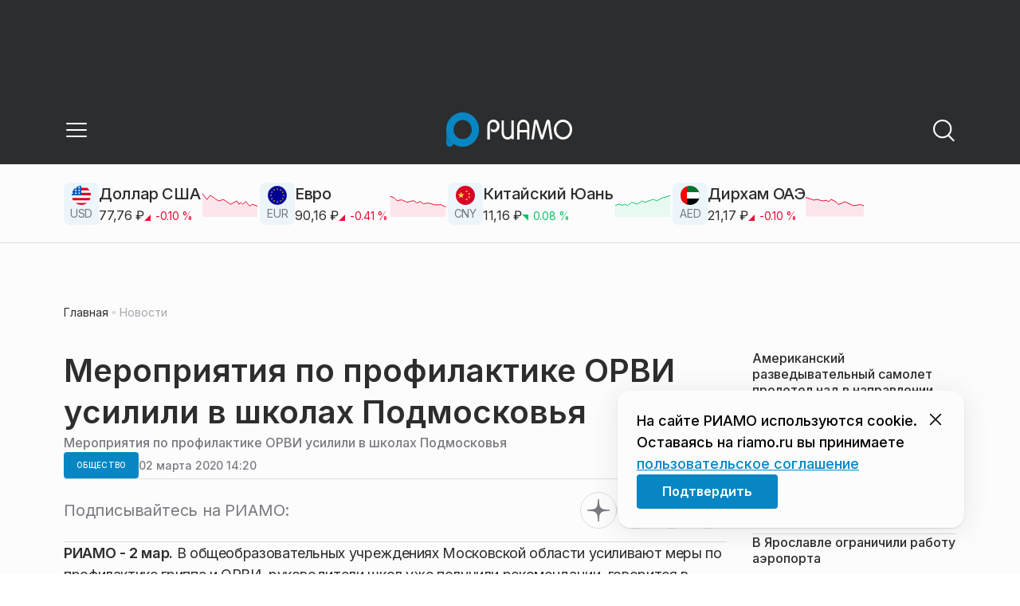

--- FILE ---
content_type: text/x-component
request_url: https://riamo.ru/news/?_rsc=1oluu
body_size: 205
content:
0:["nf7IROL6W40yreDt8f3-C",[["children",["domain","riamo.ru","d"],"children","(root)","children","(withBreadcrumbs)","children","(withRightColumn)",["(withRightColumn)",{"children":["news",{"children":["__PAGE__",{}]}]},"$undefined","$undefined",true],null,null]]]


--- FILE ---
content_type: text/x-component
request_url: https://riamo.ru/news/obschestvo/amerikanskij-razvedyvatelnyj-samolet-proletel-nad-v-napravlenii-sochi/?_rsc=1oluu
body_size: 17116
content:
3:I[48818,[],""]
7:I[60417,[],""]
b:I[11838,["6238","static/chunks/6238-a1dbfd917e40e6e4.js","6620","static/chunks/6620-af96627c2912e9ca.js","8195","static/chunks/8195-cbc480fe15b6b3b8.js","7769","static/chunks/7769-1aa7771a703933a9.js","8485","static/chunks/app/%5Bdomain%5D/(root)/(withBreadcrumbs)/layout-1b729347e82bca03.js"],"BreadcrumbsStoreProvider"]
c:I[99507,["6238","static/chunks/6238-a1dbfd917e40e6e4.js","6620","static/chunks/6620-af96627c2912e9ca.js","8195","static/chunks/8195-cbc480fe15b6b3b8.js","7769","static/chunks/7769-1aa7771a703933a9.js","8485","static/chunks/app/%5Bdomain%5D/(root)/(withBreadcrumbs)/layout-1b729347e82bca03.js"],"BreadcrumbsView"]
d:I[51547,["4841","static/chunks/4841-3d82afd15aa65287.js","6620","static/chunks/6620-af96627c2912e9ca.js","5886","static/chunks/5886-15e69190078e0b9f.js","7769","static/chunks/7769-1aa7771a703933a9.js","5016","static/chunks/app/%5Bdomain%5D/(root)/@currency/default-564c2370dc6769af.js"],"Currency"]
4:["domain","riamo.ru","d"]
5:["category","obschestvo","d"]
6:["slug","amerikanskij-razvedyvatelnyj-samolet-proletel-nad-v-napravlenii-sochi","d"]
0:["nf7IROL6W40yreDt8f3-C",[[["",{"children":[["domain","riamo.ru","d"],{"children":["(root)",{"children":["(withBreadcrumbs)",{"children":["(withLastNews)",{"children":["(withReader)",{"children":["news",{"children":[["category","obschestvo","d"],{"children":[["slug","amerikanskij-razvedyvatelnyj-samolet-proletel-nad-v-napravlenii-sochi","d"],{"children":["__PAGE__",{}]}]}]}]}],"lastnews":["__DEFAULT__",{}]}]}],"pinned":["__DEFAULT__",{}],"currency":["__DEFAULT__",{}]}]}]},"$undefined","$undefined",true],["",{"children":[["domain","riamo.ru","d"],{"children":["(root)",{"children":["(withBreadcrumbs)",{"children":["(withLastNews)",{"children":["(withReader)",{"children":["news",{"children":[["category","obschestvo","d"],{"children":[["slug","amerikanskij-razvedyvatelnyj-samolet-proletel-nad-v-napravlenii-sochi","d"],{"children":["__PAGE__",{},[["$L1","$L2",[["$","link","0",{"rel":"stylesheet","href":"https://static.riamo.ru/_next/static/css/74facd11a91e9d14.css","precedence":"next","crossOrigin":"$undefined"}],["$","link","1",{"rel":"stylesheet","href":"https://static.riamo.ru/_next/static/css/485e6a5b4ef9b836.css","precedence":"next","crossOrigin":"$undefined"}],["$","link","2",{"rel":"stylesheet","href":"https://static.riamo.ru/_next/static/css/d22d21a002026ef8.css","precedence":"next","crossOrigin":"$undefined"}],["$","link","3",{"rel":"stylesheet","href":"https://static.riamo.ru/_next/static/css/1988c1a80a788db8.css","precedence":"next","crossOrigin":"$undefined"}],["$","link","4",{"rel":"stylesheet","href":"https://static.riamo.ru/_next/static/css/9a0054657e19407f.css","precedence":"next","crossOrigin":"$undefined"}],["$","link","5",{"rel":"stylesheet","href":"https://static.riamo.ru/_next/static/css/414bdd38a59b2516.css","precedence":"next","crossOrigin":"$undefined"}],["$","link","6",{"rel":"stylesheet","href":"https://static.riamo.ru/_next/static/css/f0df4ebcd1128974.css","precedence":"next","crossOrigin":"$undefined"}],["$","link","7",{"rel":"stylesheet","href":"https://static.riamo.ru/_next/static/css/49c4181bb2897dc0.css","precedence":"next","crossOrigin":"$undefined"}],["$","link","8",{"rel":"stylesheet","href":"https://static.riamo.ru/_next/static/css/d0c786164c3a25f4.css","precedence":"next","crossOrigin":"$undefined"}],["$","link","9",{"rel":"stylesheet","href":"https://static.riamo.ru/_next/static/css/4356d292663f9258.css","precedence":"next","crossOrigin":"$undefined"}],["$","link","10",{"rel":"stylesheet","href":"https://static.riamo.ru/_next/static/css/8a07da2cc642b214.css","precedence":"next","crossOrigin":"$undefined"}],["$","link","11",{"rel":"stylesheet","href":"https://static.riamo.ru/_next/static/css/8e61efb71b2f3c14.css","precedence":"next","crossOrigin":"$undefined"}],["$","link","12",{"rel":"stylesheet","href":"https://static.riamo.ru/_next/static/css/2c1c7a537fb83638.css","precedence":"next","crossOrigin":"$undefined"}],["$","link","13",{"rel":"stylesheet","href":"https://static.riamo.ru/_next/static/css/b8a9f195c79539b4.css","precedence":"next","crossOrigin":"$undefined"}],["$","link","14",{"rel":"stylesheet","href":"https://static.riamo.ru/_next/static/css/4ca6d0269aad997b.css","precedence":"next","crossOrigin":"$undefined"}],["$","link","15",{"rel":"stylesheet","href":"https://static.riamo.ru/_next/static/css/09d64aaabd3fd446.css","precedence":"next","crossOrigin":"$undefined"}],["$","link","16",{"rel":"stylesheet","href":"https://static.riamo.ru/_next/static/css/b3fb9bb9e27d7cec.css","precedence":"next","crossOrigin":"$undefined"}],["$","link","17",{"rel":"stylesheet","href":"https://static.riamo.ru/_next/static/css/b1e9a8f776a96631.css","precedence":"next","crossOrigin":"$undefined"}],["$","link","18",{"rel":"stylesheet","href":"https://static.riamo.ru/_next/static/css/db89750d177d38ec.css","precedence":"next","crossOrigin":"$undefined"}]]],null],null]},[null,["$","$L3",null,{"parallelRouterKey":"children","segmentPath":["children","$4","children","(root)","children","(withBreadcrumbs)","children","(withLastNews)","children","(withReader)","children","news","children","$5","children","$6","children"],"error":"$undefined","errorStyles":"$undefined","errorScripts":"$undefined","template":["$","$L7",null,{}],"templateStyles":"$undefined","templateScripts":"$undefined","notFound":"$undefined","notFoundStyles":"$undefined"}]],null]},[null,["$","$L3",null,{"parallelRouterKey":"children","segmentPath":["children","$4","children","(root)","children","(withBreadcrumbs)","children","(withLastNews)","children","(withReader)","children","news","children","$5","children"],"error":"$undefined","errorStyles":"$undefined","errorScripts":"$undefined","template":["$","$L7",null,{}],"templateStyles":"$undefined","templateScripts":"$undefined","notFound":"$undefined","notFoundStyles":"$undefined"}]],null]},[null,["$","$L3",null,{"parallelRouterKey":"children","segmentPath":["children","$4","children","(root)","children","(withBreadcrumbs)","children","(withLastNews)","children","(withReader)","children","news","children"],"error":"$undefined","errorStyles":"$undefined","errorScripts":"$undefined","template":["$","$L7",null,{}],"templateStyles":"$undefined","templateScripts":"$undefined","notFound":"$undefined","notFoundStyles":"$undefined"}]],null]},[[null,"$L8"],null],null],"lastnews":["__DEFAULT__",{},[["$undefined","$L9",null],null],null]},[[[["$","link","0",{"rel":"stylesheet","href":"https://static.riamo.ru/_next/static/css/0444a3fe7a4f7b39.css","precedence":"next","crossOrigin":"$undefined"}]],"$La"],null],null]},[[[["$","link","0",{"rel":"stylesheet","href":"https://static.riamo.ru/_next/static/css/c8c639ebf7ad977a.css","precedence":"next","crossOrigin":"$undefined"}],["$","link","1",{"rel":"stylesheet","href":"https://static.riamo.ru/_next/static/css/ce7d264bb7f61b9d.css","precedence":"next","crossOrigin":"$undefined"}]],["$","$Lb",null,{"children":[["$","$Lc",null,{}],["$","$L3",null,{"parallelRouterKey":"children","segmentPath":["children","$4","children","(root)","children","(withBreadcrumbs)","children"],"error":"$undefined","errorStyles":"$undefined","errorScripts":"$undefined","template":["$","$L7",null,{}],"templateStyles":"$undefined","templateScripts":"$undefined","notFound":"$undefined","notFoundStyles":"$undefined"}]]}]],null],null],"pinned":["__DEFAULT__",{},[["$undefined",null,null],null],null],"currency":["__DEFAULT__",{},[["$undefined",["$","$Ld",null,{}],[["$","link","0",{"rel":"stylesheet","href":"https://static.riamo.ru/_next/static/css/c8f8780f65fbf8ac.css","precedence":"next","crossOrigin":"$undefined"}]]],null],null]},[[[["$","link","0",{"rel":"stylesheet","href":"https://static.riamo.ru/_next/static/css/b9deb6013e8ef6a8.css","precedence":"next","crossOrigin":"$undefined"}],["$","link","1",{"rel":"stylesheet","href":"https://static.riamo.ru/_next/static/css/c92bdbeb4018c0c9.css","precedence":"next","crossOrigin":"$undefined"}],["$","link","2",{"rel":"stylesheet","href":"https://static.riamo.ru/_next/static/css/8344d6f978701cf4.css","precedence":"next","crossOrigin":"$undefined"}],["$","link","3",{"rel":"stylesheet","href":"https://static.riamo.ru/_next/static/css/bdb44b41c8e9d99d.css","precedence":"next","crossOrigin":"$undefined"}],["$","link","4",{"rel":"stylesheet","href":"https://static.riamo.ru/_next/static/css/f0704ed91d54424e.css","precedence":"next","crossOrigin":"$undefined"}],["$","link","5",{"rel":"stylesheet","href":"https://static.riamo.ru/_next/static/css/aa7aecdbe932f12c.css","precedence":"next","crossOrigin":"$undefined"}],["$","link","6",{"rel":"stylesheet","href":"https://static.riamo.ru/_next/static/css/a9d1020506ae1f40.css","precedence":"next","crossOrigin":"$undefined"}],["$","link","7",{"rel":"stylesheet","href":"https://static.riamo.ru/_next/static/css/fa30d6ec5172a74d.css","precedence":"next","crossOrigin":"$undefined"}],["$","link","8",{"rel":"stylesheet","href":"https://static.riamo.ru/_next/static/css/1db9d498fb98fcc9.css","precedence":"next","crossOrigin":"$undefined"}]],"$Le"],null],null]},[null,["$","$L3",null,{"parallelRouterKey":"children","segmentPath":["children","$4","children"],"error":"$undefined","errorStyles":"$undefined","errorScripts":"$undefined","template":["$","$L7",null,{}],"templateStyles":"$undefined","templateScripts":"$undefined","notFound":"$undefined","notFoundStyles":"$undefined"}]],null]},[[[["$","link","0",{"rel":"stylesheet","href":"https://static.riamo.ru/_next/static/css/d0d5d7830224a9d0.css","precedence":"next","crossOrigin":"$undefined"}]],"$Lf"],null],null],["$L10",null]]]]
11:I[46771,["7454","static/chunks/7454-65693b92c3fdeebc.js","4841","static/chunks/4841-3d82afd15aa65287.js","591","static/chunks/591-9df1679f381208cb.js","3432","static/chunks/app/%5Bdomain%5D/(root)/(withBreadcrumbs)/(withLastNews)/(withReader)/layout-7dcc7c697ff147af.js"],"ClientReadingContextProvider"]
12:I[32771,["7454","static/chunks/7454-65693b92c3fdeebc.js","5820","static/chunks/5820-d6dba6a2e7e25462.js","3185","static/chunks/app/layout-33d7a73e617ac4f1.js"],"LazyFM"]
13:I[6190,["7454","static/chunks/7454-65693b92c3fdeebc.js","5820","static/chunks/5820-d6dba6a2e7e25462.js","3185","static/chunks/app/layout-33d7a73e617ac4f1.js"],"ScrollDirectionContextProvider"]
14:I[92510,["6238","static/chunks/6238-a1dbfd917e40e6e4.js","317","static/chunks/317-232a4d56b008319e.js","7769","static/chunks/7769-1aa7771a703933a9.js","1379","static/chunks/1379-eded3a23b8663201.js","7601","static/chunks/app/error-a536d526bb3b8c4e.js"],"default"]
8:["$","$L11","reading context",{"children":["$","$L3",null,{"parallelRouterKey":"children","segmentPath":["children","$4","children","(root)","children","(withBreadcrumbs)","children","(withLastNews)","children","(withReader)","children"],"error":"$undefined","errorStyles":"$undefined","errorScripts":"$undefined","template":["$","$L7",null,{}],"templateStyles":"$undefined","templateScripts":"$undefined","notFound":"$undefined","notFoundStyles":"$undefined"}]}]
a:["$","div",null,{"className":"e7p3b82 e7p3b80","children":[["$","div",null,{"children":["$","$L3",null,{"parallelRouterKey":"children","segmentPath":["children","$4","children","(root)","children","(withBreadcrumbs)","children","(withLastNews)","children"],"error":"$undefined","errorStyles":"$undefined","errorScripts":"$undefined","template":["$","$L7",null,{}],"templateStyles":"$undefined","templateScripts":"$undefined","notFound":"$undefined","notFoundStyles":"$undefined"}],"className":"e7p3b81"}],["$","div",null,{"className":"w7gm4a1 w7gm4a0","children":["$","$L3",null,{"parallelRouterKey":"lastnews","segmentPath":["children","$4","children","(root)","children","(withBreadcrumbs)","children","(withLastNews)","lastnews"],"error":"$undefined","errorStyles":"$undefined","errorScripts":"$undefined","template":["$","$L7",null,{}],"templateStyles":"$undefined","templateScripts":"$undefined","notFound":"$undefined","notFoundStyles":"$undefined"}]}]]}]
f:["$","$L12",null,{"children":["$","html",null,{"lang":"ru","className":"__variable_6a5886","children":["$","$L13",null,{"children":["$","body",null,{"children":["$","$L3",null,{"parallelRouterKey":"children","segmentPath":["children"],"error":"$14","errorStyles":[["$","link","0",{"rel":"stylesheet","href":"https://static.riamo.ru/_next/static/css/bdb44b41c8e9d99d.css","precedence":"next","crossOrigin":"$undefined"}],["$","link","1",{"rel":"stylesheet","href":"https://static.riamo.ru/_next/static/css/f0704ed91d54424e.css","precedence":"next","crossOrigin":"$undefined"}],["$","link","2",{"rel":"stylesheet","href":"https://static.riamo.ru/_next/static/css/a77ca4da5e625f4a.css","precedence":"next","crossOrigin":"$undefined"}],["$","link","3",{"rel":"stylesheet","href":"https://static.riamo.ru/_next/static/css/fa30d6ec5172a74d.css","precedence":"next","crossOrigin":"$undefined"}],["$","link","4",{"rel":"stylesheet","href":"https://static.riamo.ru/_next/static/css/063905fde56c3a0e.css","precedence":"next","crossOrigin":"$undefined"}],["$","link","5",{"rel":"stylesheet","href":"https://static.riamo.ru/_next/static/css/221aa61d01d84ddf.css","precedence":"next","crossOrigin":"$undefined"}]],"errorScripts":[],"template":["$","$L7",null,{}],"templateStyles":"$undefined","templateScripts":"$undefined","notFound":"$L15","notFoundStyles":[["$","link","0",{"rel":"stylesheet","href":"https://static.riamo.ru/_next/static/css/221aa61d01d84ddf.css","precedence":"next","crossOrigin":"$undefined"}],["$","link","1",{"rel":"stylesheet","href":"https://static.riamo.ru/_next/static/css/bdb44b41c8e9d99d.css","precedence":"next","crossOrigin":"$undefined"}],["$","link","2",{"rel":"stylesheet","href":"https://static.riamo.ru/_next/static/css/f0704ed91d54424e.css","precedence":"next","crossOrigin":"$undefined"}],["$","link","3",{"rel":"stylesheet","href":"https://static.riamo.ru/_next/static/css/a77ca4da5e625f4a.css","precedence":"next","crossOrigin":"$undefined"}],["$","link","4",{"rel":"stylesheet","href":"https://static.riamo.ru/_next/static/css/fa30d6ec5172a74d.css","precedence":"next","crossOrigin":"$undefined"}],["$","link","5",{"rel":"stylesheet","href":"https://static.riamo.ru/_next/static/css/063905fde56c3a0e.css","precedence":"next","crossOrigin":"$undefined"}]]}]}]}]}]}]
16:I[11954,["6238","static/chunks/6238-a1dbfd917e40e6e4.js","317","static/chunks/317-232a4d56b008319e.js","7769","static/chunks/7769-1aa7771a703933a9.js","1379","static/chunks/1379-eded3a23b8663201.js","492","static/chunks/app/%5Bdomain%5D/(root)/not-found-586b23c28af73a61.js"],"NotFoundView"]
15:["$","div",null,{"className":"wably71 wably70","children":[["$","div",null,{}],["$","$L16",null,{"codeError":"404"}],["$","div",null,{}]]}]
17:I[5364,["6238","static/chunks/6238-a1dbfd917e40e6e4.js","5815","static/chunks/5815-5e490abf89f421db.js","7769","static/chunks/7769-1aa7771a703933a9.js","1272","static/chunks/app/%5Bdomain%5D/(root)/(withBreadcrumbs)/(withLastNews)/@lastnews/default-0d84da1b6ab55ee6.js"],"LastNewsListStoreProvider"]
18:I[2323,["6238","static/chunks/6238-a1dbfd917e40e6e4.js","5815","static/chunks/5815-5e490abf89f421db.js","7769","static/chunks/7769-1aa7771a703933a9.js","1272","static/chunks/app/%5Bdomain%5D/(root)/(withBreadcrumbs)/(withLastNews)/@lastnews/default-0d84da1b6ab55ee6.js"],"LastNews"]
19:I[51367,["6238","static/chunks/6238-a1dbfd917e40e6e4.js","5815","static/chunks/5815-5e490abf89f421db.js","7769","static/chunks/7769-1aa7771a703933a9.js","1272","static/chunks/app/%5Bdomain%5D/(root)/(withBreadcrumbs)/(withLastNews)/@lastnews/default-0d84da1b6ab55ee6.js"],"AdsBlock"]
1a:I[55926,["6238","static/chunks/6238-a1dbfd917e40e6e4.js","317","static/chunks/317-232a4d56b008319e.js","9708","static/chunks/9708-8432d91a9a5482f9.js","6918","static/chunks/6918-d550061bd6e4fb2f.js","7769","static/chunks/7769-1aa7771a703933a9.js","9080","static/chunks/app/%5Bdomain%5D/(root)/layout-0b14dc33fbd54479.js"],"ConfigStoreProvider"]
1d:I[76510,["6238","static/chunks/6238-a1dbfd917e40e6e4.js","317","static/chunks/317-232a4d56b008319e.js","9708","static/chunks/9708-8432d91a9a5482f9.js","6918","static/chunks/6918-d550061bd6e4fb2f.js","7769","static/chunks/7769-1aa7771a703933a9.js","9080","static/chunks/app/%5Bdomain%5D/(root)/layout-0b14dc33fbd54479.js"],"HeadScripts"]
1e:I[1868,["6238","static/chunks/6238-a1dbfd917e40e6e4.js","317","static/chunks/317-232a4d56b008319e.js","9708","static/chunks/9708-8432d91a9a5482f9.js","6918","static/chunks/6918-d550061bd6e4fb2f.js","7769","static/chunks/7769-1aa7771a703933a9.js","9080","static/chunks/app/%5Bdomain%5D/(root)/layout-0b14dc33fbd54479.js"],"AdsVideo"]
1f:I[77812,["6238","static/chunks/6238-a1dbfd917e40e6e4.js","317","static/chunks/317-232a4d56b008319e.js","9708","static/chunks/9708-8432d91a9a5482f9.js","6918","static/chunks/6918-d550061bd6e4fb2f.js","7769","static/chunks/7769-1aa7771a703933a9.js","9080","static/chunks/app/%5Bdomain%5D/(root)/layout-0b14dc33fbd54479.js"],"YMHit"]
20:I[96217,["6238","static/chunks/6238-a1dbfd917e40e6e4.js","317","static/chunks/317-232a4d56b008319e.js","9708","static/chunks/9708-8432d91a9a5482f9.js","6918","static/chunks/6918-d550061bd6e4fb2f.js","7769","static/chunks/7769-1aa7771a703933a9.js","9080","static/chunks/app/%5Bdomain%5D/(root)/layout-0b14dc33fbd54479.js"],"ViewPortInitializer"]
21:I[80581,["6238","static/chunks/6238-a1dbfd917e40e6e4.js","317","static/chunks/317-232a4d56b008319e.js","9708","static/chunks/9708-8432d91a9a5482f9.js","6918","static/chunks/6918-d550061bd6e4fb2f.js","7769","static/chunks/7769-1aa7771a703933a9.js","9080","static/chunks/app/%5Bdomain%5D/(root)/layout-0b14dc33fbd54479.js"],"BaseLayout"]
22:I[91758,["6238","static/chunks/6238-a1dbfd917e40e6e4.js","317","static/chunks/317-232a4d56b008319e.js","7769","static/chunks/7769-1aa7771a703933a9.js","1379","static/chunks/1379-eded3a23b8663201.js","2149","static/chunks/app/%5Bdomain%5D/(root)/error-bd327e31add5e4e5.js"],"default"]
32:"$Sreact.suspense"
33:I[88959,["6238","static/chunks/6238-a1dbfd917e40e6e4.js","7454","static/chunks/7454-65693b92c3fdeebc.js","4732","static/chunks/4732-831c5006200e18b5.js","9377","static/chunks/9377-93bce75f35396c82.js","4186","static/chunks/4186-ba92eb9eb736f672.js","1753","static/chunks/1753-98c7371a7484bcfa.js","4489","static/chunks/4489-b39b4a83a09b8ce8.js","9708","static/chunks/9708-8432d91a9a5482f9.js","6620","static/chunks/6620-af96627c2912e9ca.js","9094","static/chunks/9094-eb1fb1427621728b.js","6645","static/chunks/6645-2f43f42bc9941eb7.js","2089","static/chunks/2089-48da0505d1443b8c.js","7769","static/chunks/7769-1aa7771a703933a9.js","591","static/chunks/591-9df1679f381208cb.js","1496","static/chunks/1496-6337aeb98e542c6a.js","912","static/chunks/912-9589e7e93477ed39.js","4739","static/chunks/app/%5Bdomain%5D/(root)/(withBreadcrumbs)/(withLastNews)/(withReader)/news/%5Bcategory%5D/%5Bslug%5D/page-a2165e9555a2a501.js"],"BailoutToCSR"]
34:I[43093,["6238","static/chunks/6238-a1dbfd917e40e6e4.js","317","static/chunks/317-232a4d56b008319e.js","9708","static/chunks/9708-8432d91a9a5482f9.js","6918","static/chunks/6918-d550061bd6e4fb2f.js","7769","static/chunks/7769-1aa7771a703933a9.js","9080","static/chunks/app/%5Bdomain%5D/(root)/layout-0b14dc33fbd54479.js"],"default"]
9:["$","$L17",null,{"initialValue":{"config":{"domain":"riamo"},"data":[{"id":1822801,"slug":"amerikanskij-razvedyvatelnyj-samolet-proletel-nad-v-napravlenii-sochi","title":"ÐÐ¼ÐµÑ€Ð¸ÐºÐ°Ð½ÑÐºÐ¸Ð¹ Ñ€Ð°Ð·Ð²ÐµÐ´Ñ‹Ð²Ð°Ñ‚ÐµÐ»ÑŒÐ½Ñ‹Ð¹ ÑÐ°Ð¼Ð¾Ð»ÐµÑ‚ Ð¿Ñ€Ð¾Ð»ÐµÑ‚ÐµÐ» Ð½Ð°Ð´ Ð²Â Ð½Ð°Ð¿Ñ€Ð°Ð²Ð»ÐµÐ½Ð¸Ð¸ Ð¡Ð¾Ñ‡Ð¸","lead":"Ð’Â Ð½ÐµÐ±Ðµ Ð½Ð°Ð´ Ð§ÐµÑ€Ð½Ñ‹Ð¼ Ð¼Ð¾Ñ€ÐµÐ¼ Ð½ÐµÐ´Ð°Ð»ÐµÐºÐ¾ Ð¾Ñ‚Â Ð¡Ð¾Ñ‡Ð¸ Ð·Ð°Ð¼ÐµÑ‚Ð¸Ð»Ð¸ Ñ€Ð°Ð·Ð²ÐµÐ´Ñ‹Ð²Ð°Ñ‚ÐµÐ»ÑŒÐ½Ñ‹Ð¹ Ð¿Ñ€Ð¾Ñ‚Ð¸Ð²Ð¾Ð»Ð¾Ð´Ð¾Ñ‡Ð½Ñ‹Ð¹ ÑÐ°Ð¼Ð¾Ð»ÐµÑ‚ Ð’ÐœÐ¡ Ð¡Ð¨Ð Boeing P-8A Poseidon, Ð¿Ñ€ÐµÐ´Ð½Ð°Ð·Ð½Ð°Ñ‡ÐµÐ½Ð½Ñ‹Ð¹ Ð´Ð»Ñ Ð¿Ð°Ñ‚Ñ€ÑƒÐ»Ð¸Ñ€Ð¾Ð²Ð°Ð½Ð¸Ñ Ð²Ð¾Ð´Ð½Ð¾Ð³Ð¾ Ð¿Ñ€Ð¾ÑÑ‚Ñ€Ð°Ð½ÑÑ‚Ð²Ð°, ÑÐ¾Ð¾Ð±Ñ‰Ð°ÐµÑ‚ Ð Ð˜Ð ÐÐ¾Ð²Ð¾ÑÑ‚Ð¸.","pub_date":"2026-01-20T02:40","url":"/news/obschestvo/amerikanskij-razvedyvatelnyj-samolet-proletel-nad-v-napravlenii-sochi/","article_type":"article","is_important":false,"is_exclusive":false,"category":{"slug":"obschestvo","title":"ÐžÐ±Ñ‰ÐµÑÑ‚Ð²Ð¾","icon":null}},{"id":1822800,"slug":"dvizhenie-na-vneshnej-storone-20-km-mkad-vosstanovili-posle-dtp","title":"Ð”Ð²Ð¸Ð¶ÐµÐ½Ð¸Ðµ Ð½Ð°Â Ð²Ð½ÐµÑˆÐ½ÐµÐ¹ ÑÑ‚Ð¾Ñ€Ð¾Ð½Ðµ 20Â ÐºÐ¼ ÐœÐšÐÐ” Ð²Ð¾ÑÑÑ‚Ð°Ð½Ð¾Ð²Ð¸Ð»Ð¸ Ð¿Ð¾ÑÐ»Ðµ Ð”Ð¢ÐŸ","lead":"Ð”Ð²Ð¸Ð¶ÐµÐ½Ð¸Ðµ Ð½Ð°Â Ð²Ð½ÐµÑˆÐ½ÐµÐ¹ ÑÑ‚Ð¾Ñ€Ð¾Ð½Ðµ 20 ÐºÐ¸Ð»Ð¾Ð¼ÐµÑ‚Ñ€Ð° ÐœÐšÐÐ” (Ð²Â Ñ€Ð°Ð¹Ð¾Ð½Ðµ ÑÑŠÐµÐ·Ð´Ð° â„–â€¯20), Ð³Ð´Ðµ Ñ€Ð°Ð½ÐµÐµ Ð¿Ñ€Ð¾Ð¸Ð·Ð¾ÑˆÐ»Ð¾ Ð”Ð¢ÐŸ, Ð²Ð¾ÑÑÑ‚Ð°Ð½Ð¾Ð²Ð»ÐµÐ½Ð¾, ÑÐ¾Ð¾Ð±Ñ‰Ð¸Ð»Ð¸ Ð² Ð¿Ñ€ÐµÑÑ-ÑÐ»ÑƒÐ¶Ð±Ðµ Â ÑÑ‚Ð¾Ð»Ð¸Ñ‡Ð½Ð¾Ð³Ð¾ Ð”ÐµÐ¿Ñ‚Ñ€Ð°Ð½ÑÐ°.","pub_date":"2026-01-20T02:28","url":"/news/proisshestviya/dvizhenie-na-vneshnej-storone-20-km-mkad-vosstanovili-posle-dtp/","article_type":"article","is_important":false,"is_exclusive":false,"category":{"slug":"proisshestviya","title":"ÐŸÑ€Ð¾Ð¸ÑÑˆÐµÑÑ‚Ð²Ð¸Ñ","icon":null}},{"id":1822797,"slug":"mid-danii-tramp-ne-dobetsja-poluchenija-grenlandii","title":"ÐœÐ˜Ð” Ð”Ð°Ð½Ð¸Ð¸: Ð¢Ñ€Ð°Ð¼Ð¿ Ð½ÐµÂ Ð´Ð¾Ð±ÑŒÐµÑ‚ÑÑ Ð¿Ð¾Ð»ÑƒÑ‡ÐµÐ½Ð¸Ñ Ð“Ñ€ÐµÐ½Ð»Ð°Ð½Ð´Ð¸Ð¸","lead":"Ð“Ð»Ð°Ð²Ð° Ð´Ð°Ñ‚ÑÐºÐ¾Ð³Ð¾ ÐœÐ˜Ð” Ð›Ð°Ñ€Ñ Ð›ÐµÐºÐºÐµ Ð Ð°ÑÐ¼ÑƒÑÑÐµÐ½ Ð·Ð°ÑÐ²Ð¸Ð», Ñ‡Ñ‚Ð¾ Ð°Ð¼ÐµÑ€Ð¸ÐºÐ°Ð½ÑÐºÐ¸Ð¹ Ð¿Ñ€ÐµÐ·Ð¸Ð´ÐµÐ½Ñ‚ Ð”Ð¾Ð½Ð°Ð»ÑŒÐ´ Ð¢Ñ€Ð°Ð¼Ð¿ Ð½ÐµÂ ÑÐ¼Ð¾Ð¶ÐµÑ‚ Ð´Ð¾Ð±Ð¸Ñ‚ÑŒÑÑ Ð¿Ð¾Ð»ÑƒÑ‡ÐµÐ½Ð¸Ñ Ð“Ñ€ÐµÐ½Ð»Ð°Ð½Ð´Ð¸Ð¸ Ð´Ð°Ð²Ð»ÐµÐ½Ð¸ÐµÐ¼ Ð½Ð°Â Ð”Ð°Ð½Ð¸ÑŽ Ð¸Â Ð•Ð²Ñ€Ð¾Ð¿Ñƒ,Â ÑÐ¾Ð¾Ð±Ñ‰Ð°ÐµÑ‚ Ð Ð˜Ð ÐÐ¾Ð²Ð¾ÑÑ‚Ð¸ ÑÐ¾Â ÑÑÑ‹Ð»ÐºÐ¾Ð¹ Ð½Ð°Â Ñ‚ÐµÐ»ÐµÐºÐ°Ð½Ð°Ð»Â Sky News.","pub_date":"2026-01-20T02:07","url":"/news/politika/mid-danii-tramp-ne-dobetsja-poluchenija-grenlandii/","article_type":"article","is_important":false,"is_exclusive":false,"category":{"slug":"politika","title":"ÐŸÐ¾Ð»Ð¸Ñ‚Ð¸ÐºÐ°","icon":null}},{"id":1822796,"slug":"v-jaroslavle-ogranichili-rabotu-aeroporta","title":"Ð’Â Ð¯Ñ€Ð¾ÑÐ»Ð°Ð²Ð»Ðµ Ð¾Ð³Ñ€Ð°Ð½Ð¸Ñ‡Ð¸Ð»Ð¸ Ñ€Ð°Ð±Ð¾Ñ‚Ñƒ Ð°ÑÑ€Ð¾Ð¿Ð¾Ñ€Ñ‚Ð°","lead":"ÐÑÑ€Ð¾Ð¿Ð¾Ñ€Ñ‚ Ð¯Ñ€Ð¾ÑÐ»Ð°Ð²Ð»Ñ Ð²Ð²ÐµÐ»Ð¸ Ð²Ñ€ÐµÐ¼ÐµÐ½Ð½Ð¾ Ð½ÐµÂ Ð¿Ñ€Ð¸Ð½Ð¸Ð¼Ð°ÐµÑ‚ Ð¸Â Ð½ÐµÂ Ð¾Ñ‚Ð¿Ñ€Ð°Ð²Ð»ÑÐµÑ‚ Ð²Ð¾Ð·Ð´ÑƒÑˆÐ½Ñ‹Ðµ ÑÑƒÐ´Ð½Ð°, ÑÐ¾Ð¾Ð±Ñ‰Ð¸Ð» Â Ð¿Ñ€ÐµÑÑ-ÑÐµÐºÑ€ÐµÑ‚Ð°Ñ€ÑŒ Ð Ð¾ÑÐ°Ð²Ð¸Ð°Ñ†Ð¸Ð¸ ÐÑ€Ñ‚ÐµÐ¼ ÐšÐ¾Ñ€ÐµÐ½ÑÐºÐ¾ Ð² Telegram-ÐºÐ°Ð½Ð°Ð»Ðµ.","pub_date":"2026-01-20T01:41","url":"/news/transport/v-jaroslavle-ogranichili-rabotu-aeroporta/","article_type":"article","is_important":false,"is_exclusive":false,"category":{"slug":"transport","title":"Ð¢Ñ€Ð°Ð½ÑÐ¿Ð¾Ñ€Ñ‚","icon":null}},{"id":1822795,"slug":"v-harkovskoj-oblasti-na-fone-trevogi-progremeli-vzryvy","title":"Ð’Â Ð¥Ð°Ñ€ÑŒÐºÐ¾Ð²ÑÐºÐ¾Ð¹ Ð¾Ð±Ð»Ð°ÑÑ‚Ð¸ Ð½Ð°Â Ñ„Ð¾Ð½Ðµ Ñ‚Ñ€ÐµÐ²Ð¾Ð³Ð¸ Ð¿Ñ€Ð¾Ð³Ñ€ÐµÐ¼ÐµÐ»Ð¸ Ð²Ð·Ñ€Ñ‹Ð²Ñ‹","lead":"Ð’Â Ð§ÑƒÐ³ÑƒÐµÐ²ÑÐºÐ¾Ð¼ Ñ€Ð°Ð¹Ð¾Ð½Ðµ Ð¥Ð°Ñ€ÑŒÐºÐ¾Ð²ÑÐºÐ¾Ð¹ Ð¾Ð±Ð»Ð°ÑÑ‚Ð¸ Ð½Ð°Â Ñ„Ð¾Ð½Ðµ Ð²Ð¾Ð·Ð´ÑƒÑˆÐ½Ð¾Ð¹ Ñ‚Ñ€ÐµÐ²Ð¾Ð³Ð¸ Ñ€Ð°Ð·Ð´Ð°Ð»Ð¸ÑÑŒ Ð²Ð·Ñ€Ñ‹Ð²Ñ‹, ÑÐ¾Ð¾Ð±Ñ‰Ð°ÐµÑ‚ Telegram-ÐºÐ°Ð½Ð°Ð» Â«ÐžÐ±Ñ‰ÐµÑÑ‚Ð²ÐµÐ½Ð½Ð¾ÐµÂ».","pub_date":"2026-01-20T01:28","url":"/news/proisshestviya/v-harkovskoj-oblasti-na-fone-trevogi-progremeli-vzryvy/","article_type":"article","is_important":false,"is_exclusive":false,"category":{"slug":"proisshestviya","title":"ÐŸÑ€Ð¾Ð¸ÑÑˆÐµÑÑ‚Ð²Ð¸Ñ","icon":null}}],"query":{"per_page":5}},"children":["$","div",null,{"className":"_12mv6bx1 _12mv6bx0 _12mv6bxe","style":"$undefined","children":[["$","$L18",null,{}],["$","$L19",null,{"id":"sidebar_1","type":"desktop"}],["$","$L19",null,{"id":"sidebar_2","type":"desktop"}],["$","$L19",null,{"id":"sidebar_3","type":"desktop"}],["$","$L19",null,{"id":"sidebar_4","type":"desktop"}]]}]}]
1b:T9bb,<script data-id="ais_init" data-strategy="runtime" type="text/javascript">(function(){var f=false,b=document,c=b.documentElement,e=window;function g(){var a="";a+="rt="+(new Date).getTime()%1E7*100+Math.round(Math.random()*99);a+=b.referrer?"&r="+escape(b.referrer):"";return a}function h(){var a=b.getElementsByTagName("head")[0];if(a)return a;for(a=c.firstChild;a&&a.nodeName.toLowerCase()=="#text";)a=a.nextSibling;if(a&&a.nodeName.toLowerCase()!="#text")return a;a=b.createElement("head");c.appendChild(a);return a}function i(){var a=b.createElement("script");a.setAttribute("type","text/javascript");a.setAttribute("async","async");a.setAttribute("src","http"+("https:"==e.location.protocol?"s":"")+"://static.banner.aismo.ru/sjs/sbo247.js?"+g());typeof a!="undefined"&&h().appendChild(a)}function d(){if(!f){f=true;i()}};i();})();</script>
<script data-id="ais_get_data" data-strategy="runtime">
function replaceAllScripts() {
    // Ð˜Ñ‰ÐµÐ¼ Ð²ÑÐµ ÑÑƒÑ‰ÐµÑÑ‚Ð²ÑƒÑŽÑ‰Ð¸Ðµ ÑÐºÑ€Ð¸Ð¿Ñ‚Ñ‹ Ñ Ð½ÑƒÐ¶Ð½Ñ‹Ð¼ src
    const existingScripts = document.querySelectorAll('script[src*="d.banner.aismo.ru/multishows"]');
    
    if (existingScripts.length > 0) {
        console.log('ÐÐ°Ð¹Ð´ÐµÐ½Ð¾ ÑÑƒÑ‰ÐµÑÑ‚Ð²ÑƒÑŽÑ‰Ð¸Ñ… ÑÐºÑ€Ð¸Ð¿Ñ‚Ð¾Ð²:', existingScripts.length);
        
        // Ð¡Ð¾Ñ…Ñ€Ð°Ð½ÑÐµÐ¼ src Ð²ÑÐµÑ… Ð½Ð°Ð¹Ð´ÐµÐ½Ð½Ñ‹Ñ… ÑÐºÑ€Ð¸Ð¿Ñ‚Ð¾Ð²
        const scriptSrcs = Array.from(existingScripts).map(script => script.src);
        
        // Ð£Ð´Ð°Ð»ÑÐµÐ¼ Ð²ÑÐµ ÑÑƒÑ‰ÐµÑÑ‚Ð²ÑƒÑŽÑ‰Ð¸Ðµ ÑÐºÑ€Ð¸Ð¿Ñ‚Ñ‹
        existingScripts.forEach((script, index) => {
            script.remove();
        });
        
        // Ð¡Ð¾Ð·Ð´Ð°ÐµÐ¼ Ð½Ð¾Ð²Ñ‹Ðµ ÑÐºÑ€Ð¸Ð¿Ñ‚Ñ‹ Ð´Ð»Ñ ÐºÐ°Ð¶Ð´Ð¾Ð³Ð¾ src
        const newScripts = scriptSrcs.map((src, index) => {
            const newScript = document.createElement('script');
            newScript.type = 'text/javascript';
            newScript.async = true;
            newScript.src = src;
            
            // Ð”Ð¾Ð±Ð°Ð²Ð»ÑÐµÐ¼ Ð² head
            document.head.appendChild(newScript);
            
            return newScript;
        });
        
        console.log('Ð’ÑÐµÐ³Ð¾ ÑÐ¾Ð·Ð´Ð°Ð½Ð¾ Ð½Ð¾Ð²Ñ‹Ñ… ÑÐºÑ€Ð¸Ð¿Ñ‚Ð¾Ð²:', newScripts.length);
        return newScripts;
    } else {
        console.log('Ð¡ÑƒÑ‰ÐµÑÑ‚Ð²ÑƒÑŽÑ‰Ð¸Ðµ ÑÐºÑ€Ð¸Ð¿Ñ‚Ñ‹ Ð½Ðµ Ð½Ð°Ð¹Ð´ÐµÐ½Ñ‹');
        return [];
    }
}

// Ð’Ñ‹Ð¿Ð¾Ð»Ð½ÑÐµÐ¼ Ñ„ÑƒÐ½ÐºÑ†Ð¸ÑŽ
replaceAllScripts();
</script>
<div id="sbo_617"></div>1c:T9bb,<script data-id="ais_init" data-strategy="runtime" type="text/javascript">(function(){var f=false,b=document,c=b.documentElement,e=window;function g(){var a="";a+="rt="+(new Date).getTime()%1E7*100+Math.round(Math.random()*99);a+=b.referrer?"&r="+escape(b.referrer):"";return a}function h(){var a=b.getElementsByTagName("head")[0];if(a)return a;for(a=c.firstChild;a&&a.nodeName.toLowerCase()=="#text";)a=a.nextSibling;if(a&&a.nodeName.toLowerCase()!="#text")return a;a=b.createElement("head");c.appendChild(a);return a}function i(){var a=b.createElement("script");a.setAttribute("type","text/javascript");a.setAttribute("async","async");a.setAttribute("src","http"+("https:"==e.location.protocol?"s":"")+"://static.banner.aismo.ru/sjs/sbo247.js?"+g());typeof a!="undefined"&&h().appendChild(a)}function d(){if(!f){f=true;i()}};i();})();</script>
<script data-id="ais_get_data" data-strategy="runtime">
function replaceAllScripts() {
    // Ð˜Ñ‰ÐµÐ¼ Ð²ÑÐµ ÑÑƒÑ‰ÐµÑÑ‚Ð²ÑƒÑŽÑ‰Ð¸Ðµ ÑÐºÑ€Ð¸Ð¿Ñ‚Ñ‹ Ñ Ð½ÑƒÐ¶Ð½Ñ‹Ð¼ src
    const existingScripts = document.querySelectorAll('script[src*="d.banner.aismo.ru/multishows"]');
    
    if (existingScripts.length > 0) {
        console.log('ÐÐ°Ð¹Ð´ÐµÐ½Ð¾ ÑÑƒÑ‰ÐµÑÑ‚Ð²ÑƒÑŽÑ‰Ð¸Ñ… ÑÐºÑ€Ð¸Ð¿Ñ‚Ð¾Ð²:', existingScripts.length);
        
        // Ð¡Ð¾Ñ…Ñ€Ð°Ð½ÑÐµÐ¼ src Ð²ÑÐµÑ… Ð½Ð°Ð¹Ð´ÐµÐ½Ð½Ñ‹Ñ… ÑÐºÑ€Ð¸Ð¿Ñ‚Ð¾Ð²
        const scriptSrcs = Array.from(existingScripts).map(script => script.src);
        
        // Ð£Ð´Ð°Ð»ÑÐµÐ¼ Ð²ÑÐµ ÑÑƒÑ‰ÐµÑÑ‚Ð²ÑƒÑŽÑ‰Ð¸Ðµ ÑÐºÑ€Ð¸Ð¿Ñ‚Ñ‹
        existingScripts.forEach((script, index) => {
            script.remove();
        });
        
        // Ð¡Ð¾Ð·Ð´Ð°ÐµÐ¼ Ð½Ð¾Ð²Ñ‹Ðµ ÑÐºÑ€Ð¸Ð¿Ñ‚Ñ‹ Ð´Ð»Ñ ÐºÐ°Ð¶Ð´Ð¾Ð³Ð¾ src
        const newScripts = scriptSrcs.map((src, index) => {
            const newScript = document.createElement('script');
            newScript.type = 'text/javascript';
            newScript.async = true;
            newScript.src = src;
            
            // Ð”Ð¾Ð±Ð°Ð²Ð»ÑÐµÐ¼ Ð² head
            document.head.appendChild(newScript);
            
            return newScript;
        });
        
        console.log('Ð’ÑÐµÐ³Ð¾ ÑÐ¾Ð·Ð´Ð°Ð½Ð¾ Ð½Ð¾Ð²Ñ‹Ñ… ÑÐºÑ€Ð¸Ð¿Ñ‚Ð¾Ð²:', newScripts.length);
        return newScripts;
    } else {
        console.log('Ð¡ÑƒÑ‰ÐµÑÑ‚Ð²ÑƒÑŽÑ‰Ð¸Ðµ ÑÐºÑ€Ð¸Ð¿Ñ‚Ñ‹ Ð½Ðµ Ð½Ð°Ð¹Ð´ÐµÐ½Ñ‹');
        return [];
    }
}

// Ð’Ñ‹Ð¿Ð¾Ð»Ð½ÑÐµÐ¼ Ñ„ÑƒÐ½ÐºÑ†Ð¸ÑŽ
replaceAllScripts();
</script>
<div id="sbo_619"></div>25:{"rel":"stylesheet","href":"https://static.riamo.ru/_next/static/css/a77ca4da5e625f4a.css","precedence":"next","crossOrigin":"$undefined"}
24:["$","link","0","$25"]
27:{"rel":"stylesheet","href":"https://static.riamo.ru/_next/static/css/063905fde56c3a0e.css","precedence":"next","crossOrigin":"$undefined"}
26:["$","link","1","$27"]
29:{"rel":"stylesheet","href":"https://static.riamo.ru/_next/static/css/221aa61d01d84ddf.css","precedence":"next","crossOrigin":"$undefined"}
28:["$","link","2","$29"]
23:["$24","$26","$28"]
2a:[]
2d:{"rel":"stylesheet","href":"https://static.riamo.ru/_next/static/css/221aa61d01d84ddf.css","precedence":"next","crossOrigin":"$undefined"}
2c:["$","link","0","$2d"]
2f:{"rel":"stylesheet","href":"https://static.riamo.ru/_next/static/css/a77ca4da5e625f4a.css","precedence":"next","crossOrigin":"$undefined"}
2e:["$","link","1","$2f"]
31:{"rel":"stylesheet","href":"https://static.riamo.ru/_next/static/css/063905fde56c3a0e.css","precedence":"next","crossOrigin":"$undefined"}
30:["$","link","2","$31"]
2b:["$2c","$2e","$30"]
e:["$","$L1a",null,{"data":{"menu":[{"title":"ÐÐ¾Ð²Ð¾ÑÑ‚Ð¸","link":"https://riamo.ru/news/","children":[]},{"title":"CÑ‚Ð°Ñ‚ÑŒÐ¸","link":"https://riamo.ru/articles/","children":[]},{"title":"ÐÐºÑ†ÐµÐ½Ñ‚Ñ‹","link":"/category/aktsenty/","children":[]},{"title":"Ð˜ÑÑ‚Ð¾Ñ€Ð¸Ð¸","link":"/category/istorii/","children":[]},{"title":"Ð›ÑŽÐ´Ð¸","link":"/category/lyudi/","children":[]},{"title":"Ð¨Ð¿Ð°Ñ€Ð³Ð°Ð»ÐºÐ¸","link":"/category/shpargalki/","children":[]},{"title":"Ð˜Ð½Ñ„Ð¾Ð³Ñ€Ð°Ñ„Ð¸ÐºÐ°","link":"/category/infografika/","children":[]},{"title":"Ð¡Ð¿ÐµÑ†Ð¿Ñ€Ð¾ÐµÐºÑ‚Ñ‹","link":"/specprojects/","children":[]}],"panel":[],"footer":{"text":".","socials":[{"social":"dzen","url":"https://dzen.ru/riamo?favid=254074801"},{"social":"ok","url":"https://ok.ru/riamo"},{"social":"tg","url":"https://t.me/riamo_ru"},{"social":"vk","url":"https://vk.com/riamo_ru"}],"links":[{"title":"ÐšÐ°Ñ‚ÐµÐ³Ð¾Ñ€Ð¸Ð¸","link":"https://riamo.ru/category/"},{"title":"ÐÐ¾Ð²Ð¾ÑÑ‚Ð¸","link":"https://riamo.ru/news/"},{"title":"Ð¢ÐµÐ¼Ñ‹","link":"https://riamo.ru/tag/"},{"title":"Ð¡Ñ‚Ð°Ñ‚ÑŒÐ¸","link":"https://riamo.ru/articles/"},{"title":"Ð¨Ð¿Ð°Ñ€Ð³Ð°Ð»ÐºÐ¸","link":"https://riamo.ru/category/shpargalki/"},{"title":"ÐÐºÑ†ÐµÐ½Ñ‚Ñ‹","link":"https://riamo.ru/category/aktsenty/"},{"title":"Ð›ÑŽÐ´Ð¸","link":"https://riamo.ru/category/lyudi/"},{"title":"Ð˜Ð½Ñ„Ð¾Ð³Ñ€Ð°Ñ„Ð¸ÐºÐ°","link":"https://riamo.ru/category/infografika/"},{"title":"Ð¡Ð¿ÐµÑ†Ð¿Ñ€Ð¾ÐµÐºÑ‚Ñ‹","link":"/specprojects"}]},"cookie_agreement":{"text":"<p>ÐÐ° ÑÐ°Ð¹Ñ‚Ðµ Ð Ð˜ÐÐœÐž Ð¸ÑÐ¿Ð¾Ð»ÑŒÐ·ÑƒÑŽÑ‚ÑÑ cookie. ÐžÑÑ‚Ð°Ð²Ð°ÑÑÑŒ Ð½Ð° riamo.ru Ð²Ñ‹ Ð¿Ñ€Ð¸Ð½Ð¸Ð¼Ð°ÐµÑ‚Ðµ <a href=\"/politics/\">Ð¿Ð¾Ð»ÑŒÐ·Ð¾Ð²Ð°Ñ‚ÐµÐ»ÑŒÑÐºÐ¾Ðµ ÑÐ¾Ð³Ð»Ð°ÑˆÐµÐ½Ð¸Ðµ</a></p>"},"categories":[{"slug":"aktsenty","title":"ÐÐºÑ†ÐµÐ½Ñ‚Ñ‹","icon":null},{"slug":"video","title":"Ð’Ð¸Ð´ÐµÐ¾","icon":null},{"slug":"vlast","title":"Ð’Ð»Ð°ÑÑ‚ÑŒ","icon":null},{"slug":"zhkh","title":"Ð–ÐšÐ¥","icon":null},{"slug":"zdravoohranenie","title":"Ð—Ð´Ñ€Ð°Ð²Ð¾Ð¾Ñ…Ñ€Ð°Ð½ÐµÐ½Ð¸Ðµ","icon":null},{"slug":"interaktiv","title":"Ð˜Ð½Ñ‚ÐµÑ€Ð°ÐºÑ‚Ð¸Ð²","icon":null},{"slug":"infografika","title":"Ð˜Ð½Ñ„Ð¾Ð³Ñ€Ð°Ñ„Ð¸ÐºÐ°","icon":null},{"slug":"istorii","title":"Ð˜ÑÑ‚Ð¾Ñ€Ð¸Ð¸","icon":null},{"slug":"kultura","title":"ÐšÑƒÐ»ÑŒÑ‚ÑƒÑ€Ð°","icon":null},{"slug":"lyudi","title":"Ð›ÑŽÐ´Ð¸","icon":null},{"slug":"mosoblduma","title":"ÐœÐ¾ÑÐ¾Ð±Ð»Ð´ÑƒÐ¼Ð°","icon":null},{"slug":"natsproekty-v-podmoskove","title":"ÐÐ°Ñ†Ð¿Ñ€Ð¾ÐµÐºÑ‚Ñ‹ Ð² ÐŸÐ¾Ð´Ð¼Ð¾ÑÐºÐ¾Ð²ÑŒÐµ","icon":null},{"slug":"nedvizhimost","title":"ÐÐµÐ´Ð²Ð¸Ð¶Ð¸Ð¼Ð¾ÑÑ‚ÑŒ","icon":null},{"slug":"obschestvo","title":"ÐžÐ±Ñ‰ÐµÑÑ‚Ð²Ð¾","icon":null},{"slug":"politika","title":"ÐŸÐ¾Ð»Ð¸Ñ‚Ð¸ÐºÐ°","icon":null},{"slug":"proisshestviya","title":"ÐŸÑ€Ð¾Ð¸ÑÑˆÐµÑÑ‚Ð²Ð¸Ñ","icon":null},{"slug":"spetsproekty","title":"Ð¡Ð¿ÐµÑ†Ð¿Ñ€Ð¾ÐµÐºÑ‚Ñ‹","icon":null},{"slug":"sport","title":"Ð¡Ð¿Ð¾Ñ€Ñ‚","icon":null},{"slug":"transport","title":"Ð¢Ñ€Ð°Ð½ÑÐ¿Ð¾Ñ€Ñ‚","icon":null},{"slug":"turizm","title":"Ð¢ÑƒÑ€Ð¸Ð·Ð¼","icon":null},{"slug":"foto","title":"Ð¤Ð¾Ñ‚Ð¾","icon":null},{"slug":"shpargalki","title":"Ð¨Ð¿Ð°Ñ€Ð³Ð°Ð»ÐºÐ¸","icon":null},{"slug":"ekonomika","title":"Ð­ÐºÐ¾Ð½Ð¾Ð¼Ð¸ÐºÐ°","icon":null},{"slug":"spetsoperatsija","title":"Ð¡Ð¿ÐµÑ†Ð¾Ð¿ÐµÑ€Ð°Ñ†Ð¸Ñ","icon":null}],"latest_news":[{"id":1822801,"slug":"amerikanskij-razvedyvatelnyj-samolet-proletel-nad-v-napravlenii-sochi","title":"ÐÐ¼ÐµÑ€Ð¸ÐºÐ°Ð½ÑÐºÐ¸Ð¹ Ñ€Ð°Ð·Ð²ÐµÐ´Ñ‹Ð²Ð°Ñ‚ÐµÐ»ÑŒÐ½Ñ‹Ð¹ ÑÐ°Ð¼Ð¾Ð»ÐµÑ‚ Ð¿Ñ€Ð¾Ð»ÐµÑ‚ÐµÐ» Ð½Ð°Ð´ Ð²Â Ð½Ð°Ð¿Ñ€Ð°Ð²Ð»ÐµÐ½Ð¸Ð¸ Ð¡Ð¾Ñ‡Ð¸","lead":"Ð’Â Ð½ÐµÐ±Ðµ Ð½Ð°Ð´ Ð§ÐµÑ€Ð½Ñ‹Ð¼ Ð¼Ð¾Ñ€ÐµÐ¼ Ð½ÐµÐ´Ð°Ð»ÐµÐºÐ¾ Ð¾Ñ‚Â Ð¡Ð¾Ñ‡Ð¸ Ð·Ð°Ð¼ÐµÑ‚Ð¸Ð»Ð¸ Ñ€Ð°Ð·Ð²ÐµÐ´Ñ‹Ð²Ð°Ñ‚ÐµÐ»ÑŒÐ½Ñ‹Ð¹ Ð¿Ñ€Ð¾Ñ‚Ð¸Ð²Ð¾Ð»Ð¾Ð´Ð¾Ñ‡Ð½Ñ‹Ð¹ ÑÐ°Ð¼Ð¾Ð»ÐµÑ‚ Ð’ÐœÐ¡ Ð¡Ð¨Ð Boeing P-8A Poseidon, Ð¿Ñ€ÐµÐ´Ð½Ð°Ð·Ð½Ð°Ñ‡ÐµÐ½Ð½Ñ‹Ð¹ Ð´Ð»Ñ Ð¿Ð°Ñ‚Ñ€ÑƒÐ»Ð¸Ñ€Ð¾Ð²Ð°Ð½Ð¸Ñ Ð²Ð¾Ð´Ð½Ð¾Ð³Ð¾ Ð¿Ñ€Ð¾ÑÑ‚Ñ€Ð°Ð½ÑÑ‚Ð²Ð°, ÑÐ¾Ð¾Ð±Ñ‰Ð°ÐµÑ‚ Ð Ð˜Ð ÐÐ¾Ð²Ð¾ÑÑ‚Ð¸.","pub_date":"2026-01-20T02:40","url":"/news/obschestvo/amerikanskij-razvedyvatelnyj-samolet-proletel-nad-v-napravlenii-sochi/","article_type":"article","is_important":false,"is_exclusive":false,"category":{"slug":"obschestvo","title":"ÐžÐ±Ñ‰ÐµÑÑ‚Ð²Ð¾","icon":null}},{"id":1822800,"slug":"dvizhenie-na-vneshnej-storone-20-km-mkad-vosstanovili-posle-dtp","title":"Ð”Ð²Ð¸Ð¶ÐµÐ½Ð¸Ðµ Ð½Ð°Â Ð²Ð½ÐµÑˆÐ½ÐµÐ¹ ÑÑ‚Ð¾Ñ€Ð¾Ð½Ðµ 20Â ÐºÐ¼ ÐœÐšÐÐ” Ð²Ð¾ÑÑÑ‚Ð°Ð½Ð¾Ð²Ð¸Ð»Ð¸ Ð¿Ð¾ÑÐ»Ðµ Ð”Ð¢ÐŸ","lead":"Ð”Ð²Ð¸Ð¶ÐµÐ½Ð¸Ðµ Ð½Ð°Â Ð²Ð½ÐµÑˆÐ½ÐµÐ¹ ÑÑ‚Ð¾Ñ€Ð¾Ð½Ðµ 20 ÐºÐ¸Ð»Ð¾Ð¼ÐµÑ‚Ñ€Ð° ÐœÐšÐÐ” (Ð²Â Ñ€Ð°Ð¹Ð¾Ð½Ðµ ÑÑŠÐµÐ·Ð´Ð° â„–â€¯20), Ð³Ð´Ðµ Ñ€Ð°Ð½ÐµÐµ Ð¿Ñ€Ð¾Ð¸Ð·Ð¾ÑˆÐ»Ð¾ Ð”Ð¢ÐŸ, Ð²Ð¾ÑÑÑ‚Ð°Ð½Ð¾Ð²Ð»ÐµÐ½Ð¾, ÑÐ¾Ð¾Ð±Ñ‰Ð¸Ð»Ð¸ Ð² Ð¿Ñ€ÐµÑÑ-ÑÐ»ÑƒÐ¶Ð±Ðµ Â ÑÑ‚Ð¾Ð»Ð¸Ñ‡Ð½Ð¾Ð³Ð¾ Ð”ÐµÐ¿Ñ‚Ñ€Ð°Ð½ÑÐ°.","pub_date":"2026-01-20T02:28","url":"/news/proisshestviya/dvizhenie-na-vneshnej-storone-20-km-mkad-vosstanovili-posle-dtp/","article_type":"article","is_important":false,"is_exclusive":false,"category":{"slug":"proisshestviya","title":"ÐŸÑ€Ð¾Ð¸ÑÑˆÐµÑÑ‚Ð²Ð¸Ñ","icon":null}},{"id":1822797,"slug":"mid-danii-tramp-ne-dobetsja-poluchenija-grenlandii","title":"ÐœÐ˜Ð” Ð”Ð°Ð½Ð¸Ð¸: Ð¢Ñ€Ð°Ð¼Ð¿ Ð½ÐµÂ Ð´Ð¾Ð±ÑŒÐµÑ‚ÑÑ Ð¿Ð¾Ð»ÑƒÑ‡ÐµÐ½Ð¸Ñ Ð“Ñ€ÐµÐ½Ð»Ð°Ð½Ð´Ð¸Ð¸","lead":"Ð“Ð»Ð°Ð²Ð° Ð´Ð°Ñ‚ÑÐºÐ¾Ð³Ð¾ ÐœÐ˜Ð” Ð›Ð°Ñ€Ñ Ð›ÐµÐºÐºÐµ Ð Ð°ÑÐ¼ÑƒÑÑÐµÐ½ Ð·Ð°ÑÐ²Ð¸Ð», Ñ‡Ñ‚Ð¾ Ð°Ð¼ÐµÑ€Ð¸ÐºÐ°Ð½ÑÐºÐ¸Ð¹ Ð¿Ñ€ÐµÐ·Ð¸Ð´ÐµÐ½Ñ‚ Ð”Ð¾Ð½Ð°Ð»ÑŒÐ´ Ð¢Ñ€Ð°Ð¼Ð¿ Ð½ÐµÂ ÑÐ¼Ð¾Ð¶ÐµÑ‚ Ð´Ð¾Ð±Ð¸Ñ‚ÑŒÑÑ Ð¿Ð¾Ð»ÑƒÑ‡ÐµÐ½Ð¸Ñ Ð“Ñ€ÐµÐ½Ð»Ð°Ð½Ð´Ð¸Ð¸ Ð´Ð°Ð²Ð»ÐµÐ½Ð¸ÐµÐ¼ Ð½Ð°Â Ð”Ð°Ð½Ð¸ÑŽ Ð¸Â Ð•Ð²Ñ€Ð¾Ð¿Ñƒ,Â ÑÐ¾Ð¾Ð±Ñ‰Ð°ÐµÑ‚ Ð Ð˜Ð ÐÐ¾Ð²Ð¾ÑÑ‚Ð¸ ÑÐ¾Â ÑÑÑ‹Ð»ÐºÐ¾Ð¹ Ð½Ð°Â Ñ‚ÐµÐ»ÐµÐºÐ°Ð½Ð°Ð»Â Sky News.","pub_date":"2026-01-20T02:07","url":"/news/politika/mid-danii-tramp-ne-dobetsja-poluchenija-grenlandii/","article_type":"article","is_important":false,"is_exclusive":false,"category":{"slug":"politika","title":"ÐŸÐ¾Ð»Ð¸Ñ‚Ð¸ÐºÐ°","icon":null}},{"id":1822796,"slug":"v-jaroslavle-ogranichili-rabotu-aeroporta","title":"Ð’Â Ð¯Ñ€Ð¾ÑÐ»Ð°Ð²Ð»Ðµ Ð¾Ð³Ñ€Ð°Ð½Ð¸Ñ‡Ð¸Ð»Ð¸ Ñ€Ð°Ð±Ð¾Ñ‚Ñƒ Ð°ÑÑ€Ð¾Ð¿Ð¾Ñ€Ñ‚Ð°","lead":"ÐÑÑ€Ð¾Ð¿Ð¾Ñ€Ñ‚ Ð¯Ñ€Ð¾ÑÐ»Ð°Ð²Ð»Ñ Ð²Ð²ÐµÐ»Ð¸ Ð²Ñ€ÐµÐ¼ÐµÐ½Ð½Ð¾ Ð½ÐµÂ Ð¿Ñ€Ð¸Ð½Ð¸Ð¼Ð°ÐµÑ‚ Ð¸Â Ð½ÐµÂ Ð¾Ñ‚Ð¿Ñ€Ð°Ð²Ð»ÑÐµÑ‚ Ð²Ð¾Ð·Ð´ÑƒÑˆÐ½Ñ‹Ðµ ÑÑƒÐ´Ð½Ð°, ÑÐ¾Ð¾Ð±Ñ‰Ð¸Ð» Â Ð¿Ñ€ÐµÑÑ-ÑÐµÐºÑ€ÐµÑ‚Ð°Ñ€ÑŒ Ð Ð¾ÑÐ°Ð²Ð¸Ð°Ñ†Ð¸Ð¸ ÐÑ€Ñ‚ÐµÐ¼ ÐšÐ¾Ñ€ÐµÐ½ÑÐºÐ¾ Ð² Telegram-ÐºÐ°Ð½Ð°Ð»Ðµ.","pub_date":"2026-01-20T01:41","url":"/news/transport/v-jaroslavle-ogranichili-rabotu-aeroporta/","article_type":"article","is_important":false,"is_exclusive":false,"category":{"slug":"transport","title":"Ð¢Ñ€Ð°Ð½ÑÐ¿Ð¾Ñ€Ñ‚","icon":null}},{"id":1822795,"slug":"v-harkovskoj-oblasti-na-fone-trevogi-progremeli-vzryvy","title":"Ð’Â Ð¥Ð°Ñ€ÑŒÐºÐ¾Ð²ÑÐºÐ¾Ð¹ Ð¾Ð±Ð»Ð°ÑÑ‚Ð¸ Ð½Ð°Â Ñ„Ð¾Ð½Ðµ Ñ‚Ñ€ÐµÐ²Ð¾Ð³Ð¸ Ð¿Ñ€Ð¾Ð³Ñ€ÐµÐ¼ÐµÐ»Ð¸ Ð²Ð·Ñ€Ñ‹Ð²Ñ‹","lead":"Ð’Â Ð§ÑƒÐ³ÑƒÐµÐ²ÑÐºÐ¾Ð¼ Ñ€Ð°Ð¹Ð¾Ð½Ðµ Ð¥Ð°Ñ€ÑŒÐºÐ¾Ð²ÑÐºÐ¾Ð¹ Ð¾Ð±Ð»Ð°ÑÑ‚Ð¸ Ð½Ð°Â Ñ„Ð¾Ð½Ðµ Ð²Ð¾Ð·Ð´ÑƒÑˆÐ½Ð¾Ð¹ Ñ‚Ñ€ÐµÐ²Ð¾Ð³Ð¸ Ñ€Ð°Ð·Ð´Ð°Ð»Ð¸ÑÑŒ Ð²Ð·Ñ€Ñ‹Ð²Ñ‹, ÑÐ¾Ð¾Ð±Ñ‰Ð°ÐµÑ‚ Telegram-ÐºÐ°Ð½Ð°Ð» Â«ÐžÐ±Ñ‰ÐµÑÑ‚Ð²ÐµÐ½Ð½Ð¾ÐµÂ».","pub_date":"2026-01-20T01:28","url":"/news/proisshestviya/v-harkovskoj-oblasti-na-fone-trevogi-progremeli-vzryvy/","article_type":"article","is_important":false,"is_exclusive":false,"category":{"slug":"proisshestviya","title":"ÐŸÑ€Ð¾Ð¸ÑÑˆÐµÑÑ‚Ð²Ð¸Ñ","icon":null}},{"id":1822794,"slug":"v-jaroslavle-gruzovik-stolknulsja-s-teplovozom-na-zheleznodorozhnom-pereezde","title":"Ð’Â Ð¯Ñ€Ð¾ÑÐ»Ð°Ð²Ð»Ðµ Ð³Ñ€ÑƒÐ·Ð¾Ð²Ð¸Ðº ÑÑ‚Ð¾Ð»ÐºÐ½ÑƒÐ»ÑÑ ÑÂ Ñ‚ÐµÐ¿Ð»Ð¾Ð²Ð¾Ð·Ð¾Ð¼ Ð½Ð°Â Ð¶ÐµÐ»ÐµÐ·Ð½Ð¾Ð´Ð¾Ñ€Ð¾Ð¶Ð½Ð¾Ð¼ Ð¿ÐµÑ€ÐµÐµÐ·Ð´Ðµ","lead":"ÐÐ°Â Ð¶ÐµÐ»ÐµÐ·Ð½Ð¾Ð´Ð¾Ñ€Ð¾Ð¶Ð½Ð¾Ð¼ Ð¿ÐµÑ€ÐµÐµÐ·Ð´Ðµ Ð²Â Ð¯Ñ€Ð¾ÑÐ»Ð°Ð²Ð»Ðµ Ð³Ñ€ÑƒÐ·Ð¾Ð²Ð¾Ð¹ Ð°Ð²Ñ‚Ð¾Ð¼Ð¾Ð±Ð¸Ð»ÑŒ ÑÑ‚Ð¾Ð»ÐºÐ½ÑƒÐ»ÑÑ ÑÂ Ñ‚ÐµÐ¿Ð»Ð¾Ð²Ð¾Ð·Ð¾Ð¼, ÑÐ¾Ð¾Ð±Ñ‰Ð¸Ð»Ð¸ Ð² Ð¿Ñ€ÐµÑÑ-ÑÐ»ÑƒÐ¶Ð±Ðµ Ð¡ÐµÐ²ÐµÑ€Ð¾-Ð—Ð°Ð¿Ð°Ð´Ð½Ð¾Ð¹ Ñ‚Ñ€Ð°Ð½ÑÐ¿Ð¾Ñ€Ñ‚Ð½Ð¾Ð¹ Ð¿Ñ€Ð¾ÐºÑƒÑ€Ð°Ñ‚ÑƒÑ€Ñ‹.","pub_date":"2026-01-20T00:59","url":"/news/proisshestviya/v-jaroslavle-gruzovik-stolknulsja-s-teplovozom-na-zheleznodorozhnom-pereezde/","article_type":"article","is_important":false,"is_exclusive":false,"category":{"slug":"proisshestviya","title":"ÐŸÑ€Ð¾Ð¸ÑÑˆÐµÑÑ‚Ð²Ð¸Ñ","icon":null}},{"id":1822793,"slug":"vo-vremja-potasovki-na-jugo-vostoke-moskvy-postradal-chelovek","title":"Ð’Ð¾Â Ð²Ñ€ÐµÐ¼Ñ Ð¿Ð¾Ñ‚Ð°ÑÐ¾Ð²ÐºÐ¸ Ð½Ð°Â ÑŽÐ³Ð¾-Ð²Ð¾ÑÑ‚Ð¾ÐºÐµ ÐœÐ¾ÑÐºÐ²Ñ‹ Ð¿Ð¾ÑÑ‚Ñ€Ð°Ð´Ð°Ð» Ñ‡ÐµÐ»Ð¾Ð²ÐµÐº","lead":"ÐÐ°Â Ð›ÑŽÐ±Ð»Ð¸Ð½ÑÐºÐ¾Ð¹ ÑƒÐ»Ð¸Ñ†Ðµ Ð½Ð°Â ÑŽÐ³Ð¾-Ð²Ð¾ÑÑ‚Ð¾ÐºÐµ ÐœÐ¾ÑÐºÐ²Ñ‹ Ð¿Ñ€Ð¾Ð¸Ð·Ð¾ÑˆÐ»Ð° Ð¿Ð¾Ñ‚Ð°ÑÐ¾Ð²ÐºÐ°, Ð²Â Ñ€ÐµÐ·ÑƒÐ»ÑŒÑ‚Ð°Ñ‚Ðµ ÐºÐ¾Ñ‚Ð¾Ñ€Ð¾Ð¹ Ð¿Ð¾ÑÑ‚Ñ€Ð°Ð´Ð°Ð» Ð¾Ð´Ð¸Ð½ Ñ‡ÐµÐ»Ð¾Ð²ÐµÐº, ÑÐ¾Ð¾Ð±Ñ‰Ð°ÐµÑ‚ Ð Ð˜Ð ÐÐ¾Ð²Ð¾ÑÑ‚Ð¸.","pub_date":"2026-01-20T00:51","url":"/news/proisshestviya/vo-vremja-potasovki-na-jugo-vostoke-moskvy-postradal-chelovek/","article_type":"article","is_important":false,"is_exclusive":false,"category":{"slug":"proisshestviya","title":"ÐŸÑ€Ð¾Ð¸ÑÑˆÐµÑÑ‚Ð²Ð¸Ñ","icon":null}},{"id":1822792,"slug":"rosaviatsija-v-aeroportu-saratova-vveli-ogranichenija","title":"Ð Ð¾ÑÐ°Ð²Ð¸Ð°Ñ†Ð¸Ñ: Ð²Â Ð°ÑÑ€Ð¾Ð¿Ð¾Ñ€Ñ‚Ñƒ Ð¡Ð°Ñ€Ð°Ñ‚Ð¾Ð²Ð° Ð²Ð²ÐµÐ»Ð¸ Ð¾Ð³Ñ€Ð°Ð½Ð¸Ñ‡ÐµÐ½Ð¸Ñ","lead":"Ð’Â Ð°ÑÑ€Ð¾Ð¿Ð¾Ñ€Ñ‚Ñƒ Ð¡Ð°Ñ€Ð°Ñ‚Ð¾Ð²Ð° Ð²Ð²ÐµÐ»Ð¸ Ð²Ñ€ÐµÐ¼ÐµÐ½Ð½Ñ‹Ðµ Ð¾Ð³Ñ€Ð°Ð½Ð¸Ñ‡ÐµÐ½Ð¸Ñ Ð½Ð°Â Ð¿Ñ€Ð¸ÐµÐ¼ Ð¸Â Ð²Ñ‹Ð¿ÑƒÑÐº Ð²Ð¾Ð·Ð´ÑƒÑˆÐ½Ñ‹Ñ… ÑÑƒÐ´Ð¾Ð², ÑÐ¾Ð¾Ð±Ñ‰Ð¸Ð» Â Ð¿Ñ€ÐµÑÑ-ÑÐµÐºÑ€ÐµÑ‚Ð°Ñ€ÑŒ Ð Ð¾ÑÐ°Ð²Ð¸Ð°Ñ†Ð¸Ð¸ ÐÑ€Ñ‚ÐµÐ¼ ÐšÐ¾Ñ€ÐµÐ½ÑÐºÐ¾ Ð² Telegram-ÐºÐ°Ð½Ð°Ð»Ðµ.","pub_date":"2026-01-20T00:27","url":"/news/transport/rosaviatsija-v-aeroportu-saratova-vveli-ogranichenija/","article_type":"article","is_important":false,"is_exclusive":false,"category":{"slug":"transport","title":"Ð¢Ñ€Ð°Ð½ÑÐ¿Ð¾Ñ€Ñ‚","icon":null}},{"id":1822791,"slug":"sily-pvo-unichtozhili-47-dronov-vsu-nad-territoriej-rossii","title":"Ð¡Ð¸Ð»Ñ‹ ÐŸÐ’Ðž ÑƒÐ½Ð¸Ñ‡Ñ‚Ð¾Ð¶Ð¸Ð»Ð¸ 47 Ð´Ñ€Ð¾Ð½Ð¾Ð² Ð’Ð¡Ð£ Ð½Ð°Ð´ Ñ‚ÐµÑ€Ñ€Ð¸Ñ‚Ð¾Ñ€Ð¸ÐµÐ¹ Ð Ð¾ÑÑÐ¸Ð¸","lead":"Ð¡Ð¸ÑÑ‚ÐµÐ¼Ñ‹ Ð¿Ñ€Ð¾Ñ‚Ð¸Ð²Ð¾Ð²Ð¾Ð·Ð´ÑƒÑˆÐ½Ð¾Ð¹ Ð¾Ð±Ð¾Ñ€Ð¾Ð½Ñ‹ ÑƒÐ½Ð¸Ñ‡Ñ‚Ð¾Ð¶Ð¸Ð»Ð¸ 47 Ð±ÐµÑÐ¿Ð¸Ð»Ð¾Ñ‚Ð½Ñ‹Ñ… Ð»ÐµÑ‚Ð°Ñ‚ÐµÐ»ÑŒÐ½Ñ‹Ñ… Ð°Ð¿Ð¿Ð°Ñ€Ð°Ñ‚Ð¾Ð² Ð’Ð¡Ð£ Ð½Ð°Â Ñ€Ð¾ÑÑÐ¸Ð¹ÑÐºÐ¸Ð¼Ð¸ Ñ€ÐµÐ³Ð¸Ð¾Ð½Ð°Ð¼Ð¸ Ð·Ð°Â 3 Ñ‡Ð°ÑÐ°,Â  ÑÐ¾Ð¾Ð±Ñ‰Ð¸Ð»Ð¸ Ð²Â ÐœÐ¸Ð½Ð¾Ð±Ð¾Ñ€Ð¾Ð½Ñ‹Â Ð Ð¤.","pub_date":"2026-01-20T00:04","url":"/news/spetsoperatsija/sily-pvo-unichtozhili-47-dronov-vsu-nad-territoriej-rossii/","article_type":"article","is_important":false,"is_exclusive":false,"category":{"slug":"spetsoperatsija","title":"Ð¡Ð¿ÐµÑ†Ð¾Ð¿ÐµÑ€Ð°Ñ†Ð¸Ñ","icon":null}},{"id":1822790,"slug":"massovoe-dtp-s-uchastiem-bolee-100-avtomobilej-proizoshlo-v-michigane","title":"ÐœÐ°ÑÑÐ¾Ð²Ð¾Ðµ Ð”Ð¢ÐŸ ÑÂ ÑƒÑ‡Ð°ÑÑ‚Ð¸ÐµÐ¼ Ð±Ð¾Ð»ÐµÐµ 100 Ð°Ð²Ñ‚Ð¾Ð¼Ð¾Ð±Ð¸Ð»ÐµÐ¹ Ð¿Ñ€Ð¾Ð¸Ð·Ð¾ÑˆÐ»Ð¾ Ð²Â ÐœÐ¸Ñ‡Ð¸Ð³Ð°Ð½Ðµ","lead":"Ð’Â ÐœÐ¸Ñ‡Ð¸Ð³Ð°Ð½Ðµ Ð¿Ñ€Ð¾Ð¸Ð·Ð¾ÑˆÐ»Ð¾ Ð¼Ð°ÑÑÐ¾Ð²Ð¾Ðµ Ð”Ð¢ÐŸ ÑÂ ÑƒÑ‡Ð°ÑÑ‚Ð¸ÐµÐ¼ Ð±Ð¾Ð»ÐµÐµ 100 Ð°Ð²Ñ‚Ð¾Ð¼Ð¾Ð±Ð¸Ð»ÐµÐ¹. Ð’Â Ñ€ÐµÐ·ÑƒÐ»ÑŒÑ‚Ð°Ñ‚Ðµ Ð°Ð²Ð°Ñ€Ð¸Ð¸ Ð¿Ð¾ÑÑ‚Ñ€Ð°Ð´Ð°Ð»Ð¸ Ð´ÐµÑÑÑ‚ÐºÐ¸ Ð»ÑŽÐ´ÐµÐ¹, ÑÐ¾Ð¾Ð±Ñ‰Ð°ÐµÑ‚ SHOT.","pub_date":"2026-01-19T23:43","url":"/news/proisshestviya/massovoe-dtp-s-uchastiem-bolee-100-avtomobilej-proizoshlo-v-michigane/","article_type":"article","is_important":false,"is_exclusive":false,"category":{"slug":"proisshestviya","title":"ÐŸÑ€Ð¾Ð¸ÑÑˆÐµÑÑ‚Ð²Ð¸Ñ","icon":null}}],"stream":{},"head_scripts":[{"script":"<script data-id=\"metrika\" data-strategy=\"beforeInteractive\" type=\"text/javascript\">     (function(m,e,t,r,i,k,a){         m[i]=m[i]||function(){(m[i].a=m[i].a||[]).push(arguments)};         m[i].l=1*new Date();         for (var j = 0; j < document.scripts.length; j++) {if (document.scripts[j].src === r) { return; }}         k=e.createElement(t),a=e.getElementsByTagName(t)[0],k.async=1,k.src=r,a.parentNode.insertBefore(k,a)     })(window, document,'script','https://mc.yandex.ru/metrika/tag.js?id=14884612', 'ym');      ym(14884612, 'init', {ssr:true, webvisor:true, clickmap:true, accurateTrackBounce:true, trackLinks:true}); </script><noscript><div><img alt=\"\" src=\"https://mc.yandex.ru/watch/14884612\" style=\"position:absolute; left:-9999px;\"/></div></noscript>"},{"script":"<meta content=\"48e13d16570871e4\" name=\"yandex-verification\"/>"},{"script":"<meta content=\"Ii2wmPR6WWQc3YOm4THUrYC8y9UMOR-H5fwFHpDm86Y\" name=\"google-site-verification\"/>"},{"script":"<script data-id=\"HeadScript_6_1\" data-strategy=\"beforeInteractive\">\r\nnew Image().src = \"https://counter.yadro.ru/hit;riamo?r\"+\r\nescape(document.referrer)+((typeof(screen)==\"undefined\")?\"\":\r\n\";s\"+screen.width+\"*\"+screen.height+\"*\"+(screen.colorDepth?\r\nscreen.colorDepth:screen.pixelDepth))+\";u\"+escape(document.URL)+\r\n\";h\"+escape(document.title.substring(0,150))+\r\n\";\"+Math.random();</script>"},{"script":"<!-- Rating@Mail.ru counter -->\n<script data-id=\"mail-riamo\" data-strategy=\"beforeInteractive\" type=\"text/javascript\">\r\nvar _tmr = window._tmr || (window._tmr = []);\r\n_tmr.push({id: \"2212345\", type: \"pageView\", start: (new Date()).getTime()});\r\n(function (d, w, id) {\r\n  if (d.getElementById(id)) return;\r\n  var ts = d.createElement(\"script\"); ts.type = \"text/javascript\"; ts.async = true; ts.id = id;\r\n  ts.src = (d.location.protocol == \"https:\" ? \"https:\" : \"http:\") + \"//top-fwz1.mail.ru/js/code.js\";\r\n  var f = function () {var s = d.getElementsByTagName(\"script\")[0]; s.parentNode.insertBefore(ts, s);};\r\n  if (w.opera == \"[object Opera]\") { d.addEventListener(\"DOMContentLoaded\", f, false); } else { f(); }\r\n})(document, window, \"topmailru-code\");\r\n</script><noscript><div style=\"position:absolute;left:-10000px;\">\n<img alt=\"Ð ÐµÐ¹Ñ‚Ð¸Ð½Ð³@Mail.ru\" height=\"1\" src=\"//top-fwz1.mail.ru/counter?id=2212345;js=na\" style=\"border:0;\" width=\"1\"/>\n</div></noscript>\n<!-- //Rating@Mail.ru counter -->"},{"script":"<script async=\"\" data-id=\"hb1\" data-strategy=\"beforeInteractive\" src=\"https://yandex.ru/ads/system/header-bidding.js\"></script>\n<script data-id=\"hb2\" data-strategy=\"beforeInteractive\">var adfoxBiddersMap={Gnezdo:\"3172590\"},adUnits=[{code:\"sidebar_2\",sizes:[[240,400]],bids:[{bidder:\"Gnezdo\",params:{placementId:\"355847\"}}]},{code:\"sidebar_1\",sizes:[[300,250]],bids:[{bidder:\"Gnezdo\",params:{placementId:\"355846\"}}]},{code:\"under_article_2_mobile\",sizes:[[300,500]],bids:[{bidder:\"Gnezdo\",params:{placementId:\"356942\"}}]}],userTimeout=1200;window.YaHeaderBiddingSettings={biddersMap:adfoxBiddersMap,adUnits:adUnits,timeout:userTimeout};\r\n</script>\n<script data-id=\"adfox1\" data-strategy=\"beforeInteractive\">window.yaContextCb = window.yaContextCb || []</script>\n<script async=\"\" data-id=\"adfox2\" data-strategy=\"beforeInteractive\" src=\"https://yandex.ru/ads/system/context.js\"></script>"},{"script":"<script data-id=\"HeadScript_122_1\" data-strategy=\"beforeInteractive\" defer=\"\" src=\"https://setka.news/scr/versioned/bundle.0.0.3.js\"></script>\n<link href=\"https://setka.news/scr/versioned/bundle.0.0.3.css\" rel=\"stylesheet\"/>"},{"script":"<script async=\"\" data-id=\"24smi-init\" data-strategy=\"beforeInteractive\" src=\"https://jsn.24smi.net/smi.js\"></script>"},{"script":"<script data-id=\"HeadScript_160_1\" data-strategy=\"beforeInteractive\">\r\nnew Image().src = \"https://counter.yadro.ru/hit;360tv?r\"+\r\nescape(document.referrer)+((typeof(screen)==\"undefined\")?\"\":\r\n\";s\"+screen.width+\"*\"+screen.height+\"*\"+(screen.colorDepth?\r\nscreen.colorDepth:screen.pixelDepth))+\";u\"+escape(document.URL)+\r\n\";h\"+escape(document.title.substring(0,150))+\r\n\";\"+Math.random();</script><!--/LiveInternet-->"},{"script":"<script data-id=\"HeadScript_162_1\" data-strategy=\"beforeInteractive\" type=\"text/javascript\">(function(){var f=false,b=document,c=b.documentElement,e=window;function g(){var a=\"\";a+=\"rt=\"+(new Date).getTime()%1E7*100+Math.round(Math.random()*99);a+=b.referrer?\"&r=\"+escape(b.referrer):\"\";return a}function h(){var a=b.getElementsByTagName(\"head\")[0];if(a)return a;for(a=c.firstChild;a&&a.nodeName.toLowerCase()==\"#text\";)a=a.nextSibling;if(a&&a.nodeName.toLowerCase()!=\"#text\")return a;a=b.createElement(\"head\");c.appendChild(a);return a}function i(){var a=b.createElement(\"script\");a.setAttribute(\"type\",\"text/javascript\");a.setAttribute(\"async\",\"async\");a.setAttribute(\"src\",\"http\"+(\"https:\"==e.location.protocol?\"s\":\"\")+\"://static.banner.aismo.ru/sjs/sbo247.js?\"+g());typeof a!=\"undefined\"&&h().appendChild(a)}function d(){if(!f){f=true;i()}};d();})();</script>"},{"script":"<!--LiveInternet counter--><script data-id=\"HeadScript_163_1\" data-strategy=\"beforeInteractive\">\r\nnew Image().src = \"https://counter.yadro.ru/hit;1Mediainvest?r\"+\r\nescape(document.referrer)+((typeof(screen)==\"undefined\")?\"\":\r\n\";s\"+screen.width+\"*\"+screen.height+\"*\"+(screen.colorDepth?\r\nscreen.colorDepth:screen.pixelDepth))+\";u\"+escape(document.URL)+\r\n\";h\"+escape(document.title.substring(0,150))+\r\n\";\"+Math.random();</script><!--/LiveInternet-->"}],"subscribe":[],"config":{"title":"Ð Ð˜ÐÐœÐž","email":null,"seo_title":"Ð Ð˜ÐÐœÐž - Ð¿Ð¾ÑÐ»ÐµÐ´Ð½Ð¸Ðµ Ð½Ð¾Ð²Ð¾ÑÑ‚Ð¸","seo_description":"Ð Ð˜ÐÐœÐž - Ð¿Ð¾ÑÐ»ÐµÐ´Ð½Ð¸Ðµ Ð½Ð¾Ð²Ð¾ÑÑ‚Ð¸","metrika_depth_count":3,"metrika_depth_chance":75,"main_page_title":null,"main_page_description":""},"mrt_specprojects":[],"mrt_cities":[],"ads":{"desktop":{"footer":[],"sidebar_1":[{"body_script":"<script data-id=\"sidebar_1\" data-strategy=\"runtime\">\r\n    window.yaContextCb.push(()=>{\r\n        Ya.adfoxCode.create({\r\n            ownerId: 285903,\r\n            containerId: 'sidebar_1',\r\n            params: {\r\n                pp: 'g',\r\n                ps: 'fdfm',\r\n                p2: 'ixvz'\r\n            }\r\n        })\r\n    })\r\n</script>","height":300,"rotation_weight":1}],"sidebar_2":[{"body_script":"<script data-id=\"sidebar_2\" data-strategy=\"runtime\">\r\n    window.yaContextCb.push(()=>{\r\n        Ya.adfoxCode.create({\r\n            ownerId: 285903,\r\n            containerId: 'sidebar_2',\r\n            params: {\r\n                pp: 'g',\r\n                ps: 'fdfm',\r\n                p2: 'ixwb'\r\n            }\r\n        })\r\n    })\r\n</script>","height":500,"rotation_weight":1},{"body_script":"$1b","height":500,"rotation_weight":1}],"sidebar_3":[{"body_script":"<script data-id=\"sidebar_3\" data-strategy=\"runtime\">\r\n    window.yaContextCb.push(()=>{\r\n        Ya.adfoxCode.create({\r\n            ownerId: 285903,\r\n            containerId: 'sidebar_3',\r\n            params: {\r\n                pp: 'g',\r\n                ps: 'fdfm',\r\n                p2: 'ixwc'\r\n            }\r\n        })\r\n    })\r\n</script>","height":500,"rotation_weight":1},{"body_script":"$1c","height":500,"rotation_weight":1}],"sidebar_4":[],"top_banner":[{"body_script":"<div id=\"sbo_592\"></div>","height":120,"rotation_weight":1}],"head_scripts":[]},"mobile":{"footer":[],"sidebar_1":[],"sidebar_2":[],"sidebar_3":[],"sidebar_4":[],"top_banner":[{"body_script":"<div id=\"sbo_2219\"></div>","height":null,"rotation_weight":1}],"head_scripts":[]},"adaptive":{"footer":[],"sidebar_1":[],"sidebar_2":[],"sidebar_3":[],"sidebar_4":[],"top_banner":[],"head_scripts":[]}},"riamo_sites":[{"title":"Ð Ð˜ÐÐœÐž Ð² Ð‘Ð°Ð»Ð°ÑˆÐ¸Ñ…Ðµ","slug":"riamo-balashiha","url":"https://riamobalashiha.ru/"},{"title":"Ð Ð˜ÐÐœÐž Ð² Ð”Ð¾Ð¼Ð¾Ð´ÐµÐ´Ð¾Ð²Ð¾","slug":"riamo-domodedovo","url":"https://domodedovoriamo.ru/"},{"title":"Ð Ð˜ÐÐœÐž Ð² ÐšÐ¾Ñ€Ð¾Ð»Ñ‘Ð²Ðµ","slug":"riamo-korolev","url":"https://korolevriamo.ru/"},{"title":"Ð Ð˜ÐÐœÐž Ð² ÐšÑ€Ð°ÑÐ½Ð¾Ð³Ð¾Ñ€ÑÐºÐµ","slug":"riamo-krasnogorsk","url":"https://krasnogorskriamo.ru/"},{"title":"Ð Ð˜ÐÐœÐž Ð² Ð›ÑŽÐ±ÐµÑ€Ñ†Ð°Ñ…","slug":"riamo-lubertsy","url":"https://lubertsyriamo.ru/"},{"title":"Ð Ð˜ÐÐœÐž Ð² ÐœÑ‹Ñ‚Ð¸Ñ‰Ð°Ñ…","slug":"riamo-mytischi","url":"https://mytischiriamo.ru/"},{"title":"Ð Ð˜ÐÐœÐž Ð² ÐŸÐ¾Ð´Ð¾Ð»ÑŒÑÐºÐµ","slug":"riamo-podolsk","url":"https://podolskriamo.ru/"},{"title":"Ð Ð˜ÐÐœÐž Ð² Ð ÐµÑƒÑ‚Ð¾Ð²Ðµ","slug":"riamo-reutov","url":"https://reutovriamo.ru/"},{"title":"Ð Ð˜ÐÐœÐž Ð² Ð©Ñ‘Ð»ÐºÐ¾Ð²Ð¾","slug":"riamo-schelkovo","url":"https://schelkovoriamo.ru/"},{"title":"Ð Ð˜ÐÐœÐž Ð² Ð¡ÐµÑ€Ð³Ð¸ÐµÐ²Ð¾Ð¼ ÐŸÐ¾ÑÐ°Ð´Ðµ","slug":"riamo-sergposad","url":"https://sergposadriamo.ru/"}],"sites":[{"title":"Ð Ð˜ÐÐœÐž Ð² Ð‘Ð°Ð»Ð°ÑˆÐ¸Ñ…Ðµ","slug":"riamo-balashiha","url":"https://riamobalashiha.ru/"},{"title":"Ð Ð˜ÐÐœÐž Ð² Ð”Ð¾Ð¼Ð¾Ð´ÐµÐ´Ð¾Ð²Ð¾","slug":"riamo-domodedovo","url":"https://domodedovoriamo.ru/"},{"title":"Ð Ð˜ÐÐœÐž Ð² ÐšÐ¾Ñ€Ð¾Ð»Ñ‘Ð²Ðµ","slug":"riamo-korolev","url":"https://korolevriamo.ru/"},{"title":"Ð Ð˜ÐÐœÐž Ð² ÐšÑ€Ð°ÑÐ½Ð¾Ð³Ð¾Ñ€ÑÐºÐµ","slug":"riamo-krasnogorsk","url":"https://krasnogorskriamo.ru/"},{"title":"Ð Ð˜ÐÐœÐž Ð² Ð›ÑŽÐ±ÐµÑ€Ñ†Ð°Ñ…","slug":"riamo-lubertsy","url":"https://lubertsyriamo.ru/"},{"title":"Ð Ð˜ÐÐœÐž Ð² ÐœÑ‹Ñ‚Ð¸Ñ‰Ð°Ñ…","slug":"riamo-mytischi","url":"https://mytischiriamo.ru/"},{"title":"Ð Ð˜ÐÐœÐž Ð² ÐŸÐ¾Ð´Ð¾Ð»ÑŒÑÐºÐµ","slug":"riamo-podolsk","url":"https://podolskriamo.ru/"},{"title":"Ð Ð˜ÐÐœÐž Ð² Ð ÐµÑƒÑ‚Ð¾Ð²Ðµ","slug":"riamo-reutov","url":"https://reutovriamo.ru/"},{"title":"Ð Ð˜ÐÐœÐž Ð² Ð©Ñ‘Ð»ÐºÐ¾Ð²Ð¾","slug":"riamo-schelkovo","url":"https://schelkovoriamo.ru/"},{"title":"Ð Ð˜ÐÐœÐž Ð² Ð¡ÐµÑ€Ð³Ð¸ÐµÐ²Ð¾Ð¼ ÐŸÐ¾ÑÐ°Ð´Ðµ","slug":"riamo-sergposad","url":"https://sergposadriamo.ru/"}]},"children":[["$","$L1d",null,{}],["$","$L1e",null,{}],["$","$L1f",null,{"id":14884612}],["$","$L20",null,{"children":["$","$L21",null,{"subHeader":["$","$L3",null,{"parallelRouterKey":"pinned","segmentPath":["children","$4","children","(root)","pinned"],"error":"$22","errorStyles":[["$","link","0",{"rel":"stylesheet","href":"https://static.riamo.ru/_next/static/css/a77ca4da5e625f4a.css","precedence":"next","crossOrigin":"$undefined"}],["$","link","1",{"rel":"stylesheet","href":"https://static.riamo.ru/_next/static/css/063905fde56c3a0e.css","precedence":"next","crossOrigin":"$undefined"}],["$","link","2",{"rel":"stylesheet","href":"https://static.riamo.ru/_next/static/css/221aa61d01d84ddf.css","precedence":"next","crossOrigin":"$undefined"}]],"errorScripts":[],"template":["$","$L7",null,{}],"templateStyles":"$undefined","templateScripts":"$undefined","notFound":"$undefined","notFoundStyles":[["$","link","0",{"rel":"stylesheet","href":"https://static.riamo.ru/_next/static/css/221aa61d01d84ddf.css","precedence":"next","crossOrigin":"$undefined"}],["$","link","1",{"rel":"stylesheet","href":"https://static.riamo.ru/_next/static/css/a77ca4da5e625f4a.css","precedence":"next","crossOrigin":"$undefined"}],["$","link","2",{"rel":"stylesheet","href":"https://static.riamo.ru/_next/static/css/063905fde56c3a0e.css","precedence":"next","crossOrigin":"$undefined"}]]}],"currency":["$","$L3",null,{"parallelRouterKey":"currency","segmentPath":["children","$4","children","(root)","currency"],"error":"$22","errorStyles":"$23","errorScripts":"$2a","template":["$","$L7",null,{}],"templateStyles":"$undefined","templateScripts":"$undefined","notFound":"$undefined","notFoundStyles":"$2b"}],"children":["$","$L3",null,{"parallelRouterKey":"children","segmentPath":["children","$4","children","(root)","children"],"error":"$22","errorStyles":"$23","errorScripts":"$2a","template":["$","$L7",null,{}],"templateStyles":"$undefined","templateScripts":"$undefined","notFound":["$","div",null,{"className":"wably71 wably70","children":[["$","div",null,{}],["$","$L16",null,{"codeError":"404"}],["$","div",null,{}]]}],"notFoundStyles":"$2b"}]}]}],["$","$32",null,{"fallback":null,"children":["$","$L33",null,{"reason":"next/dynamic","children":["$","$L34",null,{"siteKey":"riamo"}]}]}]]}]
35:I[70614,["6238","static/chunks/6238-a1dbfd917e40e6e4.js","7454","static/chunks/7454-65693b92c3fdeebc.js","4732","static/chunks/4732-831c5006200e18b5.js","9377","static/chunks/9377-93bce75f35396c82.js","4186","static/chunks/4186-ba92eb9eb736f672.js","1753","static/chunks/1753-98c7371a7484bcfa.js","4489","static/chunks/4489-b39b4a83a09b8ce8.js","9708","static/chunks/9708-8432d91a9a5482f9.js","6620","static/chunks/6620-af96627c2912e9ca.js","9094","static/chunks/9094-eb1fb1427621728b.js","6645","static/chunks/6645-2f43f42bc9941eb7.js","2089","static/chunks/2089-48da0505d1443b8c.js","7769","static/chunks/7769-1aa7771a703933a9.js","591","static/chunks/591-9df1679f381208cb.js","1496","static/chunks/1496-6337aeb98e542c6a.js","912","static/chunks/912-9589e7e93477ed39.js","4739","static/chunks/app/%5Bdomain%5D/(root)/(withBreadcrumbs)/(withLastNews)/(withReader)/news/%5Bcategory%5D/%5Bslug%5D/page-a2165e9555a2a501.js"],"BreadcrumbsInitializer"]
36:I[15251,["6238","static/chunks/6238-a1dbfd917e40e6e4.js","7454","static/chunks/7454-65693b92c3fdeebc.js","4732","static/chunks/4732-831c5006200e18b5.js","9377","static/chunks/9377-93bce75f35396c82.js","4186","static/chunks/4186-ba92eb9eb736f672.js","1753","static/chunks/1753-98c7371a7484bcfa.js","4489","static/chunks/4489-b39b4a83a09b8ce8.js","9708","static/chunks/9708-8432d91a9a5482f9.js","6620","static/chunks/6620-af96627c2912e9ca.js","9094","static/chunks/9094-eb1fb1427621728b.js","6645","static/chunks/6645-2f43f42bc9941eb7.js","2089","static/chunks/2089-48da0505d1443b8c.js","7769","static/chunks/7769-1aa7771a703933a9.js","591","static/chunks/591-9df1679f381208cb.js","1496","static/chunks/1496-6337aeb98e542c6a.js","912","static/chunks/912-9589e7e93477ed39.js","4739","static/chunks/app/%5Bdomain%5D/(root)/(withBreadcrumbs)/(withLastNews)/(withReader)/news/%5Bcategory%5D/%5Bslug%5D/page-a2165e9555a2a501.js"],"ArticleStoreProvider"]
39:I[20912,["6238","static/chunks/6238-a1dbfd917e40e6e4.js","7454","static/chunks/7454-65693b92c3fdeebc.js","4732","static/chunks/4732-831c5006200e18b5.js","9377","static/chunks/9377-93bce75f35396c82.js","4186","static/chunks/4186-ba92eb9eb736f672.js","1753","static/chunks/1753-98c7371a7484bcfa.js","4489","static/chunks/4489-b39b4a83a09b8ce8.js","9708","static/chunks/9708-8432d91a9a5482f9.js","6620","static/chunks/6620-af96627c2912e9ca.js","9094","static/chunks/9094-eb1fb1427621728b.js","6645","static/chunks/6645-2f43f42bc9941eb7.js","2089","static/chunks/2089-48da0505d1443b8c.js","7769","static/chunks/7769-1aa7771a703933a9.js","591","static/chunks/591-9df1679f381208cb.js","1496","static/chunks/1496-6337aeb98e542c6a.js","912","static/chunks/912-9589e7e93477ed39.js","4739","static/chunks/app/%5Bdomain%5D/(root)/(withBreadcrumbs)/(withLastNews)/(withReader)/news/%5Bcategory%5D/%5Bslug%5D/page-a2165e9555a2a501.js"],"ArticleView"]
37:Tcf7,{"root":{"children":[{"children":[{"detail":0,"format":0,"mode":"normal","style":"","text":"ÐžÑ‚Ð¼ÐµÑ‡Ð°ÐµÑ‚ÑÑ, Ñ‡Ñ‚Ð¾ Ð±Ð¾Ñ€Ñ‚ Ð²Ñ‹Ð»ÐµÑ‚ÐµÐ» ÑÂ Ð¸Ñ‚Ð°Ð»ÑŒÑÐ½ÑÐºÐ¾Ð³Ð¾ Ð¾ÑÑ‚Ñ€Ð¾Ð²Ð°Â Ð¡Ð¸Ñ†Ð¸Ð»Ð¸Ñ, Ð·Ð°Ñ‚ÐµÐ¼ Ð²Ñ‹ÑˆÐµÐ» ÐºÂ Ð§ÐµÑ€Ð½Ð¾Ð¼Ñƒ Ð¼Ð¾Ñ€ÑŽÂ ÑÐ¾Â ÑÑ‚Ð¾Ñ€Ð¾Ð½Ñ‹ Ð±Ð¾Ð»Ð³Ð°Ñ€ÑÐºÐ¾Ð³Ð¾ Ð³Ð¾Ñ€Ð¾Ð´Ð°Â Ð’Ð°Ñ€Ð½Ð°, Ð·Ð°ÑˆÐµÐ» Ð²Â Ð¿Ñ€Ð¾ÑÑ‚Ñ€Ð°Ð½ÑÑ‚Ð²Ð¾Â Ð ÑƒÐ¼Ñ‹Ð½Ð¸Ð¸, Ð°Â Ð´Ð°Ð»ÐµÐµ Ð¿Ñ€Ð¾ÑÐ»ÐµÐ´Ð¾Ð²Ð°Ð» Ð²Â ÑÑ‚Ð¾Ñ€Ð¾Ð½ÑƒÂ Ð¡Ð¾Ñ‡Ð¸.","type":"text","version":1}],"direction":"ltr","format":"","indent":0,"type":"paragraph","version":1,"textFormat":0,"textStyle":""},{"children":[{"detail":0,"format":0,"mode":"normal","style":"","text":"Ð¡Ð°Ð¼Ð¾Ð»ÐµÑ‚ ÑÐ´ÐµÐ»Ð°Ð» ÐºÑ€ÑƒÐ³, Ð¸Ð·Ð¼ÐµÐ½Ð¸Ð» ÐºÑƒÑ€Ñ Ð²Â ÑÑ‚Ð¾Ñ€Ð¾Ð½Ñƒ Ð³Ñ€ÑƒÐ·Ð¸Ð½ÑÐºÐ¾Ð³Ð¾Â Ð‘Ð°Ñ‚ÑƒÐ¼Ð¸, Ð³Ð´Ðµ Ñ€Ð°Ð·Ð²ÐµÑ€Ð½ÑƒÐ»ÑÑ Ð¸Â Ð¿Ð¾Ð»ÐµÑ‚ÐµÐ» Ð²Â Ð½Ð°Ð¿Ñ€Ð°Ð²Ð»ÐµÐ½Ð¸Ð¸ Ð¡Ð¸Ñ†Ð¸Ð»Ð¸Ð¸","type":"text","version":1},{"children":[{"detail":0,"format":0,"mode":"normal","style":"","text":".","type":"text","version":1}],"direction":null,"format":"","indent":0,"type":"link","version":1,"rel":null,"target":"_blank","title":null,"url":"https://ria.ru/product_Boeing_P-8A_Poseidon/"}],"direction":"ltr","format":"","indent":0,"type":"paragraph","version":1,"textFormat":0,"textStyle":""},{"children":[{"detail":0,"format":0,"mode":"normal","style":"","text":"Ð­Ñ‚Ð¾ ÑƒÐ¶Ðµ Ð½ÐµÂ Ð¿ÐµÑ€Ð²Ñ‹Ð¹ ÑÐ»ÑƒÑ‡Ð°Ð¹, ÐºÐ¾Ð³Ð´Ð° Ñ‚Ð°ÐºÐ¾Ð³Ð¾ Ñ‚Ð¸Ð¿Ð° ÑÐ°Ð¼Ð¾Ð»ÐµÑ‚Ñ‹ Ð±Ñ‹Ð»Ð¸ Ð·Ð°Ð¼ÐµÑ‡ÐµÐ½Ñ‹ Ð²Â Ð½ÐµÐ±Ðµ Ð½Ð°Ð´ Ð§ÐµÑ€Ð½Ñ‹Ð¼ Ð¼Ð¾Ñ€ÐµÐ¼. Ð’Â Ð´ÐµÐºÐ°Ð±Ñ€Ðµ 2025 Ð³Ð¾Ð´Ð° Ð¿Ð°Ñ‚Ñ€ÑƒÐ»ÑŒÐ½Ñ‹Ð¹ Ð¿Ñ€Ð¾Ñ‚Ð¸Ð²Ð¾Ð»Ð¾Ð´Ð¾Ñ‡Ð½Ñ‹Ð¹ ÑÐ°Ð¼Ð¾Ð»ÐµÑ‚ Boeing P-8A Poseidon Ð¡Ð¨Ð Ð·Ð°Ð¼ÐµÑ‚Ð¸Ð»Ð¸ Ð²Â Ð½ÐµÐ±Ðµ Ð½Ð°Ð´ Ð§ÐµÑ€Ð½Ñ‹Ð¼ Ð¼Ð¾Ñ€ÐµÐ¼ Ð½ÐµÐ´Ð°Ð»ÐµÐºÐ¾ Ð¾Ñ‚Â Ð¡Ð¾Ñ‡Ð¸.","type":"text","version":1}],"direction":"ltr","format":"","indent":0,"type":"paragraph","version":1,"textFormat":0,"textStyle":""},{"children":[{"detail":0,"format":0,"mode":"normal","style":"","text":"ÐŸÐ¾Â Ð´Ð°Ð½Ð½Ñ‹Ð¼ Ð¿Ð¾Ñ€Ñ‚Ð°Ð»Ð°Â Flightradar24,Â ÑÐ°Ð¼Ð¾Ð»ÐµÑ‚ ","type":"text","version":1},{"children":[{"detail":0,"format":0,"mode":"normal","style":"","text":"Ð²Ñ‹Ð»ÐµÑ‚ÐµÐ»","type":"text","version":1}],"direction":"ltr","format":"","indent":0,"type":"link","version":1,"rel":"noreferrer","target":null,"title":null,"url":"https://riamo.ru/news/obschestvo/amerikanskij-patrulnyj-samolet-zametili-nad-chernym-morem-nedaleko-ot-sochi/"},{"detail":0,"format":0,"mode":"normal","style":"","text":" Ð¸Ð·Â Ð‘Ð¾Ð»Ð³Ð°Ñ€Ð¸Ð¸, Ð¿Ñ€Ð¾Ð»ÐµÑ‚ÐµÐ» Ð½Ð°Ð´ Ð§ÐµÑ€Ð½Ñ‹Ð¼ Ð¼Ð¾Ñ€ÐµÐ¼ Ð¼Ð¸Ð¼Ð¾ ÐšÑ€Ñ‹Ð¼Ð°.","type":"text","version":1}],"direction":"ltr","format":"","indent":0,"type":"paragraph","version":1,"textFormat":0,"textStyle":""},{"children":[{"detail":0,"format":0,"mode":"normal","style":"","text":"ÐŸÐ¾Ð´Ð¿Ð¸ÑÑ‹Ð²Ð°Ð¹Ñ‚ÐµÑÑŒ Ð½Ð°Â ÐºÐ°Ð½Ð°Ð» Ð Ð˜ÐÐœÐž Ð²","type":"text","version":1},{"children":[{"detail":0,"format":0,"mode":"normal","style":"","text":" MAX","type":"text","version":1}],"direction":"ltr","format":"","indent":0,"type":"link","version":1,"rel":"noreferrer","target":null,"title":null,"url":"https://max.ru/riamo"},{"detail":0,"format":0,"mode":"normal","style":"","text":".","type":"text","version":1}],"direction":"ltr","format":"","indent":0,"type":"paragraph","version":1,"textFormat":0,"textStyle":""}],"direction":"ltr","format":"","indent":0,"type":"root","version":1}}38:T111e,{"@context":"https://schema.org","@graph":[{"@type":"NewsArticle","@id":"https://riamo.ru/news/obschestvo/amerikanskij-razvedyvatelnyj-samolet-proletel-nad-v-napravlenii-sochi/#article","url":"https://riamo.ru/news/obschestvo/amerikanskij-razvedyvatelnyj-samolet-proletel-nad-v-napravlenii-sochi/","author":{"@type":"Person","@id":"https://riamo.ru/author/asja-bondareva/#person","name":"ÐÑÑ Ð‘Ð¾Ð½Ð´Ð°Ñ€ÐµÐ²Ð°","url":"https://riamo.ru/author/asja-bondareva/"},"headline":"ÐÐ¼ÐµÑ€Ð¸ÐºÐ°Ð½ÑÐºÐ¸Ð¹ Ñ€Ð°Ð·Ð²ÐµÐ´Ñ‹Ð²Ð°Ñ‚ÐµÐ»ÑŒÐ½Ñ‹Ð¹ ÑÐ°Ð¼Ð¾Ð»ÐµÑ‚ Ð¿Ñ€Ð¾Ð»ÐµÑ‚ÐµÐ» Ð½Ð°Ð´ Ð²Â Ð½Ð°Ð¿Ñ€Ð°Ð²Ð»ÐµÐ½Ð¸Ð¸ Ð¡Ð¾Ñ‡Ð¸","description":"Ð’Â Ð½ÐµÐ±Ðµ Ð½Ð°Ð´ Ð§ÐµÑ€Ð½Ñ‹Ð¼ Ð¼Ð¾Ñ€ÐµÐ¼ Ð½ÐµÐ´Ð°Ð»ÐµÐºÐ¾ Ð¾Ñ‚Â Ð¡Ð¾Ñ‡Ð¸ Ð·Ð°Ð¼ÐµÑ‚Ð¸Ð»Ð¸ Ñ€Ð°Ð·Ð²ÐµÐ´Ñ‹Ð²Ð°Ñ‚ÐµÐ»ÑŒÐ½Ñ‹Ð¹ Ð¿Ñ€Ð¾Ñ‚Ð¸Ð²Ð¾Ð»Ð¾Ð´Ð¾Ñ‡Ð½Ñ‹Ð¹ ÑÐ°Ð¼Ð¾Ð»ÐµÑ‚ Ð’ÐœÐ¡ Ð¡Ð¨Ð Boeing P-8A Poseidon, Ð¿Ñ€ÐµÐ´Ð½Ð°Ð·Ð½Ð°Ñ‡ÐµÐ½Ð½Ñ‹Ð¹ Ð´Ð»Ñ Ð¿Ð°Ñ‚Ñ€ÑƒÐ»Ð¸Ñ€Ð¾Ð²Ð°Ð½Ð¸Ñ Ð²Ð¾Ð´Ð½Ð¾Ð³Ð¾ Ð¿Ñ€Ð¾ÑÑ‚Ñ€Ð°Ð½ÑÑ‚Ð²Ð°, ÑÐ¾Ð¾Ð±Ñ‰Ð°ÐµÑ‚ Ð Ð˜Ð ÐÐ¾Ð²Ð¾ÑÑ‚Ð¸.","genre":"ÐÐ¾Ð²Ð¾ÑÑ‚Ð¸","articleSection":"ÐžÐ±Ñ‰ÐµÑÑ‚Ð²Ð¾","datePublished":"2026-01-20T02:40+0300","dateModified":"null+0300","publisher":{"@id":"https://riamo.ru#organization","@type":"Organization","name":"Ð Ð˜ÐÐœÐž","legalName":"ÐŸÐ¾Ñ€Ñ‚Ð°Ð» Ð ÐµÐ³Ð¸Ð¾Ð½Ð°Ð»ÑŒÐ½Ð¾Ðµ Ð¸Ð½Ñ„Ð¾Ñ€Ð¼Ð°Ñ†Ð¸Ð¾Ð½Ð½Ð¾Ðµ Ð°Ð³ÐµÐ½Ñ‚ÑÑ‚Ð²Ð¾ ÐœÐ¾ÑÐºÐ¾Ð²ÑÐºÐ¾Ð¹ Ð¾Ð±Ð»Ð°ÑÑ‚Ð¸","slogan":"RIAMO.RU â€“ Ð½Ð¾Ð²Ð¾ÑÑ‚Ð¸ Ð¸ Ð¸ÑÑ‚Ð¾Ñ€Ð¸Ð¸ Ð² Ð½Ð¾Ð²Ð¾Ð¼ Ñ„Ð¾Ñ€Ð¼Ð°Ñ‚Ðµ! Ð¡Ð»ÐµÐ´Ð¸ Ð·Ð° Ð¶Ð¸Ð·Ð½ÑŒÑŽ ÐœÐ¾ÑÐºÐ¾Ð²ÑÐºÐ¾Ð³Ð¾ Ñ€ÐµÐ³Ð¸Ð¾Ð½Ð° Ð²Ð¼ÐµÑÑ‚Ðµ Ñ Ð½Ð°Ð¼Ð¸!","email":"info@riamo.ru","sameAs":["https://ru.wikipedia.org/wiki/%D0%A0%D0%B5%D0%B3%D0%B8%D0%BE%D0%BD%D0%B0%D0%BB%D1%8C%D0%BD%D0%BE%D0%B5_%D0%B8%D0%BD%D1%84%D0%BE%D1%80%D0%BC%D0%B0%D1%86%D0%B8%D0%BE%D0%BD%D0%BD%D0%BE%D0%B5_%D0%B0%D0%B3%D0%B5%D0%BD%D1%82%D1%81%D1%82%D0%B2%D0%BE_%D0%9C%D0%BE%D1%81%D0%BA%D0%BE%D0%B2%D1%81%D0%BA%D0%BE%D0%B9_%D0%BE%D0%B1%D0%BB%D0%B0%D1%81%D1%82%D0%B8","https://dzen.ru/riamo?favid=254074801","https://ok.ru/riamo","https://t.me/riamo_ru","https://vk.com/riamo_ru"],"address":{"@type":"PostalAddress","addressCountry":"Ð Ð¾ÑÑÐ¸Ñ","addressLocality":"ÐœÐ¾ÑÐºÐ²Ð°","addressRegion":"ÐœÐ¾ÑÐºÐ²Ð°","postalCode":"123007","streetAddress":"5-Ñ ÐœÐ°Ð³Ð¸ÑÑ‚Ñ€Ð°Ð»ÑŒÐ½Ð°Ñ ÑƒÐ»., Ð´Ð¾Ð¼ 3, ÑÑ‚Ñ€.1"},"logo":{"@type":"ImageObject","@id":"https://riamo.ru/logo.png/#imageobject","url":"https://riamo.ru/logo.png/","width":148,"height":60},"image":{"@type":"ImageObject","@id":"https://riamo.ru/logo.png#imageobject"}},"inLanguage":"ru-RU","isAccessibleForFree":"TRUE","isFamilyFriendly":"TRUE","image":{"@type":"ImageObject","@id":"undefined#primaryimage","url":"undefined","width":"","height":""},"mainEntityOfPage":{"@type":"WebPage","@id":"https://riamo.ru/news/obschestvo/amerikanskij-razvedyvatelnyj-samolet-proletel-nad-v-napravlenii-sochi/#webpage","url":"https://riamo.ru/news/obschestvo/amerikanskij-razvedyvatelnyj-samolet-proletel-nad-v-napravlenii-sochi/","name":"ÐÐ¼ÐµÑ€Ð¸ÐºÐ°Ð½ÑÐºÐ¸Ð¹ Ñ€Ð°Ð·Ð²ÐµÐ´Ñ‹Ð²Ð°Ñ‚ÐµÐ»ÑŒÐ½Ñ‹Ð¹ ÑÐ°Ð¼Ð¾Ð»ÐµÑ‚ Ð¿Ñ€Ð¾Ð»ÐµÑ‚ÐµÐ» Ð½Ð°Ð´ Ð²Â Ð½Ð°Ð¿Ñ€Ð°Ð²Ð»ÐµÐ½Ð¸Ð¸ Ð¡Ð¾Ñ‡Ð¸","publisher":{"@id":"https://riamo.ru#organization"},"inLanguage":"ru-RU","datePublished":"2026-01-20T02:40+0300","dateModified":"null+0300","description":"Ð’Â Ð½ÐµÐ±Ðµ Ð½Ð°Ð´ Ð§ÐµÑ€Ð½Ñ‹Ð¼ Ð¼Ð¾Ñ€ÐµÐ¼ Ð½ÐµÐ´Ð°Ð»ÐµÐºÐ¾ Ð¾Ñ‚Â Ð¡Ð¾Ñ‡Ð¸ Ð·Ð°Ð¼ÐµÑ‚Ð¸Ð»Ð¸ Ñ€Ð°Ð·Ð²ÐµÐ´Ñ‹Ð²Ð°Ñ‚ÐµÐ»ÑŒÐ½Ñ‹Ð¹ Ð¿Ñ€Ð¾Ñ‚Ð¸Ð²Ð¾Ð»Ð¾Ð´Ð¾Ñ‡Ð½Ñ‹Ð¹ ÑÐ°Ð¼Ð¾Ð»ÐµÑ‚ Ð’ÐœÐ¡ Ð¡Ð¨Ð Boeing P-8A Poseidon, Ð¿Ñ€ÐµÐ´Ð½Ð°Ð·Ð½Ð°Ñ‡ÐµÐ½Ð½Ñ‹Ð¹ Ð´Ð»Ñ Ð¿Ð°Ñ‚Ñ€ÑƒÐ»Ð¸Ñ€Ð¾Ð²Ð°Ð½Ð¸Ñ Ð²Ð¾Ð´Ð½Ð¾Ð³Ð¾ Ð¿Ñ€Ð¾ÑÑ‚Ñ€Ð°Ð½ÑÑ‚Ð²Ð°, ÑÐ¾Ð¾Ð±Ñ‰Ð°ÐµÑ‚ Ð Ð˜Ð ÐÐ¾Ð²Ð¾ÑÑ‚Ð¸."}},{"@type":"BreadcrumbList","itemListElement":[{"@type":"ListItem","position":1,"name":"Â«Ð Ð˜ÐÐœÐžÂ»","item":{"@type":"WebPage","@id":"https://riamo.ru/#webpage","url":"https://riamo.ru/"}},{"@type":"ListItem","position":2,"name":"ÐžÐ±Ñ‰ÐµÑÑ‚Ð²Ð¾","item":{"@type":"WebPage","@id":"https://riamo.ru/category/obschestvo/#webpage","url":"https://riamo.ru/category/obschestvo/"}},{"@type":"ListItem","position":3,"name":"ÐÐ¼ÐµÑ€Ð¸ÐºÐ°Ð½ÑÐºÐ¸Ð¹ Ñ€Ð°Ð·Ð²ÐµÐ´Ñ‹Ð²Ð°Ñ‚ÐµÐ»ÑŒÐ½Ñ‹Ð¹ ÑÐ°Ð¼Ð¾Ð»ÐµÑ‚ Ð¿Ñ€Ð¾Ð»ÐµÑ‚ÐµÐ» Ð½Ð°Ð´ Ð²Â Ð½Ð°Ð¿Ñ€Ð°Ð²Ð»ÐµÐ½Ð¸Ð¸ Ð¡Ð¾Ñ‡Ð¸","item":{"@type":"WebPage","@id":"https://riamo.ru/news/obschestvo/amerikanskij-razvedyvatelnyj-samolet-proletel-nad-v-napravlenii-sochi/#webpage","url":"https://riamo.ru/news/obschestvo/amerikanskij-razvedyvatelnyj-samolet-proletel-nad-v-napravlenii-sochi"}}]}]}2:["$","$L35",null,{"entity":{"title":"ÐÐ¾Ð²Ð¾ÑÑ‚Ð¸","path":"news"},"slug":{"title":"ÐÐ¼ÐµÑ€Ð¸ÐºÐ°Ð½ÑÐºÐ¸Ð¹ Ñ€Ð°Ð·Ð²ÐµÐ´Ñ‹Ð²Ð°Ñ‚ÐµÐ»ÑŒÐ½Ñ‹Ð¹ ÑÐ°Ð¼Ð¾Ð»ÐµÑ‚ Ð¿Ñ€Ð¾Ð»ÐµÑ‚ÐµÐ» Ð½Ð°Ð´ Ð²Â Ð½Ð°Ð¿Ñ€Ð°Ð²Ð»ÐµÐ½Ð¸Ð¸ Ð¡Ð¾Ñ‡Ð¸","path":"amerikanskij-razvedyvatelnyj-samolet-proletel-nad-v-napravlenii-sochi"},"children":["$","$L36",null,{"article":{"id":1822801,"slug":"amerikanskij-razvedyvatelnyj-samolet-proletel-nad-v-napravlenii-sochi","title":"ÐÐ¼ÐµÑ€Ð¸ÐºÐ°Ð½ÑÐºÐ¸Ð¹ Ñ€Ð°Ð·Ð²ÐµÐ´Ñ‹Ð²Ð°Ñ‚ÐµÐ»ÑŒÐ½Ñ‹Ð¹ ÑÐ°Ð¼Ð¾Ð»ÐµÑ‚ Ð¿Ñ€Ð¾Ð»ÐµÑ‚ÐµÐ» Ð½Ð°Ð´ Ð²Â Ð½Ð°Ð¿Ñ€Ð°Ð²Ð»ÐµÐ½Ð¸Ð¸ Ð¡Ð¾Ñ‡Ð¸","lead":"Ð’Â Ð½ÐµÐ±Ðµ Ð½Ð°Ð´ Ð§ÐµÑ€Ð½Ñ‹Ð¼ Ð¼Ð¾Ñ€ÐµÐ¼ Ð½ÐµÐ´Ð°Ð»ÐµÐºÐ¾ Ð¾Ñ‚Â Ð¡Ð¾Ñ‡Ð¸ Ð·Ð°Ð¼ÐµÑ‚Ð¸Ð»Ð¸ Ñ€Ð°Ð·Ð²ÐµÐ´Ñ‹Ð²Ð°Ñ‚ÐµÐ»ÑŒÐ½Ñ‹Ð¹ Ð¿Ñ€Ð¾Ñ‚Ð¸Ð²Ð¾Ð»Ð¾Ð´Ð¾Ñ‡Ð½Ñ‹Ð¹ ÑÐ°Ð¼Ð¾Ð»ÐµÑ‚ Ð’ÐœÐ¡ Ð¡Ð¨Ð Boeing P-8A Poseidon, Ð¿Ñ€ÐµÐ´Ð½Ð°Ð·Ð½Ð°Ñ‡ÐµÐ½Ð½Ñ‹Ð¹ Ð´Ð»Ñ Ð¿Ð°Ñ‚Ñ€ÑƒÐ»Ð¸Ñ€Ð¾Ð²Ð°Ð½Ð¸Ñ Ð²Ð¾Ð´Ð½Ð¾Ð³Ð¾ Ð¿Ñ€Ð¾ÑÑ‚Ñ€Ð°Ð½ÑÑ‚Ð²Ð°, ÑÐ¾Ð¾Ð±Ñ‰Ð°ÐµÑ‚ Ð Ð˜Ð ÐÐ¾Ð²Ð¾ÑÑ‚Ð¸.","explanation":"","pub_date":"2026-01-20T02:40","article_type":"article","created_at":"2026-01-20T02:34","updated_at":null,"editor_data":{"items":["4be0d348-59fc-4734-8b9d-42c54b307155","083a817d-7a50-4cc0-a133-a835313a5c75"],"data":{"083a817d-7a50-4cc0-a133-a835313a5c75":{"id":"083a817d-7a50-4cc0-a133-a835313a5c75","meta":{"gap":"60px","name":"ÐšÐ¾Ñ€Ð½ÐµÐ²Ð¾Ð¹ Ð±Ð»Ð¾Ðº","wrap":"nowrap","align":"column","padding":"0px","stretch":"nostretch","verticalAlign":"top","horizontalAlign":"left"},"type":"Block","childrenElement":["a960b964-cb60-4e28-8445-f78f8d55326a"]},"4be0d348-59fc-4734-8b9d-42c54b307155":{"id":"4be0d348-59fc-4734-8b9d-42c54b307155","meta":{"gap":"60px","name":"Ð›Ð¸Ð´-Ð°Ð±Ð·Ð°Ñ†","wrap":"nowrap","align":"column","padding":"0px","stretch":"nostretch","verticalAlign":"top","horizontalAlign":"left"},"type":"LeadBlock","childrenElement":["67f59b8f-e5b2-4c10-a18a-779fd7be321b"]},"67f59b8f-e5b2-4c10-a18a-779fd7be321b":{"id":"67f59b8f-e5b2-4c10-a18a-779fd7be321b","meta":{"content":"{\"root\":{\"children\":[{\"children\":[{\"detail\":0,\"format\":0,\"mode\":\"normal\",\"style\":\"\",\"text\":\"Ð’Â Ð½ÐµÐ±Ðµ Ð½Ð°Ð´ Ð§ÐµÑ€Ð½Ñ‹Ð¼ Ð¼Ð¾Ñ€ÐµÐ¼ Ð½ÐµÐ´Ð°Ð»ÐµÐºÐ¾ Ð¾Ñ‚Â Ð¡Ð¾Ñ‡Ð¸ Ð·Ð°Ð¼ÐµÑ‚Ð¸Ð»Ð¸ Ñ€Ð°Ð·Ð²ÐµÐ´Ñ‹Ð²Ð°Ñ‚ÐµÐ»ÑŒÐ½Ñ‹Ð¹ Ð¿Ñ€Ð¾Ñ‚Ð¸Ð²Ð¾Ð»Ð¾Ð´Ð¾Ñ‡Ð½Ñ‹Ð¹ ÑÐ°Ð¼Ð¾Ð»ÐµÑ‚ Ð’ÐœÐ¡ Ð¡Ð¨Ð Boeing P-8A Poseidon, Ð¿Ñ€ÐµÐ´Ð½Ð°Ð·Ð½Ð°Ñ‡ÐµÐ½Ð½Ñ‹Ð¹ Ð´Ð»Ñ Ð¿Ð°Ñ‚Ñ€ÑƒÐ»Ð¸Ñ€Ð¾Ð²Ð°Ð½Ð¸Ñ Ð²Ð¾Ð´Ð½Ð¾Ð³Ð¾ Ð¿Ñ€Ð¾ÑÑ‚Ñ€Ð°Ð½ÑÑ‚Ð²Ð°, ÑÐ¾Ð¾Ð±Ñ‰Ð°ÐµÑ‚ \",\"type\":\"text\",\"version\":1},{\"children\":[{\"detail\":0,\"format\":0,\"mode\":\"normal\",\"style\":\"\",\"text\":\"Ð Ð˜Ð ÐÐ¾Ð²Ð¾ÑÑ‚Ð¸\",\"type\":\"text\",\"version\":1}],\"direction\":\"ltr\",\"format\":\"\",\"indent\":0,\"type\":\"link\",\"version\":1,\"rel\":\"noreferrer\",\"target\":null,\"title\":null,\"url\":\"https://ria.ru/\"},{\"detail\":0,\"format\":0,\"mode\":\"normal\",\"style\":\"\",\"text\":\".\",\"type\":\"text\",\"version\":1}],\"direction\":\"ltr\",\"format\":\"\",\"indent\":0,\"type\":\"paragraph\",\"version\":1,\"textFormat\":0,\"textStyle\":\"\"}],\"direction\":\"ltr\",\"format\":\"\",\"indent\":0,\"type\":\"root\",\"version\":1}}"},"type":"MILK","childrenElement":[]},"a960b964-cb60-4e28-8445-f78f8d55326a":{"id":"a960b964-cb60-4e28-8445-f78f8d55326a","meta":{"content":"$37"},"type":"MILK","childrenElement":[]}},"version":1},"category":{"slug":"obschestvo","title":"ÐžÐ±Ñ‰ÐµÑÑ‚Ð²Ð¾","icon":null},"specrubric":null,"tags":[{"slug":"ssha","title":"Ð¡Ð¨Ð","icon":null},{"slug":"sochi","title":"Ð¡Ð¾Ñ‡Ð¸","icon":null},{"slug":"samolety","title":"Ð¡Ð°Ð¼Ð¾Ð»ÐµÑ‚Ñ‹","icon":null},{"slug":"more","title":"ÐœÐ¾Ñ€Ðµ","icon":null},{"slug":"chernoe-more","title":"Ð§ÐµÑ€Ð½Ð¾Ðµ Ð¼Ð¾Ñ€Ðµ","icon":null}],"authors":[{"slug":"asja-bondareva","name":"ÐÑÑ Ð‘Ð¾Ð½Ð´Ð°Ñ€ÐµÐ²Ð°","position":"Ð ÐµÐ´Ð°ÐºÑ‚Ð¾Ñ€","photo":null,"email":"dolphin14@inbox.ru"}],"ads":{"desktop":{"in_article_1":[],"in_article_2":[],"in_article_3":[],"in_article_4":[],"under_article_1":[],"under_article_2":[],"under_article_3":[],"under_article_4":[],"top_banner":[{"body_script":"<div id=\"sbo_592\"></div>","height":120,"rotation_weight":1}],"exchange":[],"full_screen":[],"full_screen_modal":[],"article_list":[],"infinitive_1":[],"video_player":[],"head_scripts":[]},"mobile":{"in_article_1":[],"in_article_2":[],"in_article_3":[],"in_article_4":[],"under_article_1":[],"under_article_2":[{"body_script":"<div id=\"sbo_2218\"></div>","height":300,"rotation_weight":1}],"under_article_3":[],"under_article_4":[],"top_banner":[{"body_script":"<div id=\"sbo_2219\"></div>","height":null,"rotation_weight":1}],"exchange":[],"full_screen":[],"full_screen_modal":[],"article_list":[],"infinitive_1":[],"video_player":[],"head_scripts":[]},"adaptive":{"in_article_1":[],"in_article_2":[],"in_article_3":[],"in_article_4":[],"under_article_1":[{"body_script":"<script async=\"\" data-id=\"Block_None_1\" data-strategy=\"runtime\" src=\"https://jsn.24smi.net/smi.js\"></script>\n<div class=\"smi24__informer smi24__auto\" data-smi-blockid=\"23185\"></div>\n<div class=\"smi24__informer smi24__auto\" data-smi-blockid=\"29398\"></div>\n<script data-id=\"Block_None_2\" data-strategy=\"runtime\">(window.smiq = window.smiq || []).push({});</script>","height":250,"rotation_weight":1},{"body_script":"<div id=\"unit_85701\"><a href=\"http://smi2.ru/\">ÐÐ¾Ð²Ð¾ÑÑ‚Ð¸ smi2.ru</a></div>\n<script charset=\"utf-8\" data-id=\"Block_None_1\" data-strategy=\"runtime\" type=\"text/javascript\">\r\n  (function() {\r\n    var sc = document.createElement('script'); sc.type = 'text/javascript'; sc.async = true;\r\n    sc.src = '//smi2.ru/data/js/85701.js'; sc.charset = 'utf-8';\r\n    var s = document.getElementsByTagName('script')[0]; s.parentNode.insertBefore(sc, s);\r\n  }());\r\n</script>","height":250,"rotation_weight":1},{"body_script":"<div class=\"js-setka-news\" data-bid=\"79\"></div>","height":250,"rotation_weight":1},{"body_script":"<div class=\"infoxMulti_1102\" style=\"width: 100%;\"></div>\n<script data-id=\"Block_None_1\" data-strategy=\"runtime\" type=\"text/javascript\"> \r\n    (function(w, d, n, s, t) {\r\n        w[n] = w[n] || [];\r\n        w[n].push(function() {\r\n            INFOXMulti1102.renderByClass(w, d, \"infoxMulti_1102\");\r\n        });\r\n        t = d.getElementsByTagName(\"script\")[0];\r\n        s = d.createElement(\"script\");\r\n        s.type = \"text/javascript\";\r\n        s.src = \"//rb.infox.sg/multi/1102\";\r\n        s.async = true;\r\n        t.parentNode.insertBefore(s, t);\r\n    })(this, this.document, \"infoxContextMultiAsyncCallbacks1102\");\r\n</script>","height":250,"rotation_weight":1},{"body_script":"<div data-api-key=\"b7021f81364400aa95bdb0b1367ff4b2\" data-count=\"5\" data-exclude-own=\"true\" data-image-mode=\"separate\" data-news-widget=\"\" data-only-with-images=\"false\" data-show-images=\"true\" data-show-source=\"true\" data-sources=\"18,15,22,17,23,20,19,24,21,16\" data-style=\"horizontal\" data-theme=\"auto\" id=\"news-widget\">\n</div>\n<script async=\"\" data-id=\"news-widget\" data-strategy=\"afterInteractive\" src=\"https://nex.nalitek.com/widget/loader-news.js\"></script>","height":300,"rotation_weight":1}],"under_article_2":[],"under_article_3":[],"under_article_4":[],"top_banner":[],"exchange":[],"full_screen":[],"full_screen_modal":[],"article_list":[],"infinitive_1":[{"body_script":"<div id=\"unit_85701\"><a href=\"http://smi2.ru/\">ÐÐ¾Ð²Ð¾ÑÑ‚Ð¸ smi2.ru</a></div>\n<script charset=\"utf-8\" data-id=\"Block_None_1\" data-strategy=\"runtime\" type=\"text/javascript\">\r\n  (function() {\r\n    var sc = document.createElement('script'); sc.type = 'text/javascript'; sc.async = true;\r\n    sc.src = '//smi2.ru/data/js/85701.js'; sc.charset = 'utf-8';\r\n    var s = document.getElementsByTagName('script')[0]; s.parentNode.insertBefore(sc, s);\r\n  }());\r\n</script>","height":250,"rotation_weight":1},{"body_script":"<script async=\"\" data-id=\"Block_None_1\" data-strategy=\"runtime\" src=\"https://jsn.24smi.net/smi.js\"></script>\n<div class=\"smi24__informer smi24__auto\" data-smi-blockid=\"23185\"></div>\n<div class=\"smi24__informer smi24__auto\" data-smi-blockid=\"29398\"></div>\n<script data-id=\"Block_None_2\" data-strategy=\"runtime\">(window.smiq = window.smiq || []).push({});</script>","height":250,"rotation_weight":1},{"body_script":"<div class=\"js-setka-news\" data-bid=\"79\"></div>","height":250,"rotation_weight":1}],"video_player":[],"head_scripts":[]}},"cover":null,"snippet_cover":null,"main_video":null,"meta_title":"ÐÐ¼ÐµÑ€Ð¸ÐºÐ°Ð½ÑÐºÐ¸Ð¹ Ñ€Ð°Ð·Ð²ÐµÐ´Ñ‹Ð²Ð°Ñ‚ÐµÐ»ÑŒÐ½Ñ‹Ð¹ ÑÐ°Ð¼Ð¾Ð»ÐµÑ‚ Ð¿Ñ€Ð¾Ð»ÐµÑ‚ÐµÐ» Ð½Ð°Ð´ Ð²Â Ð½Ð°Ð¿Ñ€Ð°Ð²Ð»ÐµÐ½Ð¸Ð¸ Ð¡Ð¾Ñ‡Ð¸","is_exclusive":false,"is_muted":true,"is_noindex":false,"noindex":null,"is_important":false,"telegram_post":null,"url":"/news/obschestvo/amerikanskij-razvedyvatelnyj-samolet-proletel-nad-v-napravlenii-sochi/","shares":{"vk":0,"ok":0,"tg":0,"vb":0},"reactions":{"thumbs_down":0,"thumbs_up":0,"cheerful":0,"shocked":0,"sad":0,"angry":0,"fire":0},"images":{},"files":{},"videos":{},"redirect_url":null},"children":[["$","script",null,{"type":"application/ld+json","dangerouslySetInnerHTML":{"__html":"$38"}}],["$","div",null,{"className":"_12mv6bx1 _12mv6bx0 _12mv6bxf","style":"$undefined","children":[["$","$L39",null,{}],["$","$32",null,{"children":"$L3a"}]]}]]}]}]
10:[["$","meta","0",{"name":"viewport","content":"width=device-width, initial-scale=1, user-scalable=no"}],["$","meta","1",{"charSet":"utf-8"}],["$","title","2",{"children":"ÐÐ¼ÐµÑ€Ð¸ÐºÐ°Ð½ÑÐºÐ¸Ð¹ Ñ€Ð°Ð·Ð²ÐµÐ´Ñ‹Ð²Ð°Ñ‚ÐµÐ»ÑŒÐ½Ñ‹Ð¹ ÑÐ°Ð¼Ð¾Ð»ÐµÑ‚ Ð¿Ñ€Ð¾Ð»ÐµÑ‚ÐµÐ» Ð½Ð°Ð´ Ð²Â Ð½Ð°Ð¿Ñ€Ð°Ð²Ð»ÐµÐ½Ð¸Ð¸ Ð¡Ð¾Ñ‡Ð¸ | Ð Ð˜ÐÐœÐž"}],["$","meta","3",{"name":"description","content":"Ð’Â Ð½ÐµÐ±Ðµ Ð½Ð°Ð´ Ð§ÐµÑ€Ð½Ñ‹Ð¼ Ð¼Ð¾Ñ€ÐµÐ¼ Ð½ÐµÐ´Ð°Ð»ÐµÐºÐ¾ Ð¾Ñ‚Â Ð¡Ð¾Ñ‡Ð¸ Ð·Ð°Ð¼ÐµÑ‚Ð¸Ð»Ð¸ Ñ€Ð°Ð·Ð²ÐµÐ´Ñ‹Ð²Ð°Ñ‚ÐµÐ»ÑŒÐ½Ñ‹Ð¹ Ð¿Ñ€Ð¾Ñ‚Ð¸Ð²Ð¾Ð»Ð¾Ð´Ð¾Ñ‡Ð½Ñ‹Ð¹ ÑÐ°Ð¼Ð¾Ð»ÐµÑ‚ Ð’ÐœÐ¡ Ð¡Ð¨Ð Boeing P-8A Poseidon, Ð¿Ñ€ÐµÐ´Ð½Ð°Ð·Ð½Ð°Ñ‡ÐµÐ½Ð½Ñ‹Ð¹ Ð´Ð»Ñ Ð¿Ð°Ñ‚Ñ€ÑƒÐ»Ð¸Ñ€Ð¾Ð²Ð°Ð½Ð¸Ñ Ð²Ð¾Ð´Ð½Ð¾Ð³Ð¾ Ð¿Ñ€Ð¾ÑÑ‚Ñ€Ð°Ð½ÑÑ‚Ð²Ð°, ÑÐ¾Ð¾Ð±Ñ‰Ð°ÐµÑ‚ Ð Ð˜Ð ÐÐ¾Ð²Ð¾ÑÑ‚Ð¸."}],["$","meta","4",{"name":"robots","content":"max-image-preview:large"}],["$","link","5",{"rel":"canonical","href":"https://riamo.ru/news/obschestvo/amerikanskij-razvedyvatelnyj-samolet-proletel-nad-v-napravlenii-sochi/"}],["$","meta","6",{"property":"og:title","content":"ÐÐ¼ÐµÑ€Ð¸ÐºÐ°Ð½ÑÐºÐ¸Ð¹ Ñ€Ð°Ð·Ð²ÐµÐ´Ñ‹Ð²Ð°Ñ‚ÐµÐ»ÑŒÐ½Ñ‹Ð¹ ÑÐ°Ð¼Ð¾Ð»ÐµÑ‚ Ð¿Ñ€Ð¾Ð»ÐµÑ‚ÐµÐ» Ð½Ð°Ð´ Ð²Â Ð½Ð°Ð¿Ñ€Ð°Ð²Ð»ÐµÐ½Ð¸Ð¸ Ð¡Ð¾Ñ‡Ð¸"}],["$","meta","7",{"property":"og:description","content":"Ð’Â Ð½ÐµÐ±Ðµ Ð½Ð°Ð´ Ð§ÐµÑ€Ð½Ñ‹Ð¼ Ð¼Ð¾Ñ€ÐµÐ¼ Ð½ÐµÐ´Ð°Ð»ÐµÐºÐ¾ Ð¾Ñ‚Â Ð¡Ð¾Ñ‡Ð¸ Ð·Ð°Ð¼ÐµÑ‚Ð¸Ð»Ð¸ Ñ€Ð°Ð·Ð²ÐµÐ´Ñ‹Ð²Ð°Ñ‚ÐµÐ»ÑŒÐ½Ñ‹Ð¹ Ð¿Ñ€Ð¾Ñ‚Ð¸Ð²Ð¾Ð»Ð¾Ð´Ð¾Ñ‡Ð½Ñ‹Ð¹ ÑÐ°Ð¼Ð¾Ð»ÐµÑ‚ Ð’ÐœÐ¡ Ð¡Ð¨Ð Boeing P-8A Poseidon, Ð¿Ñ€ÐµÐ´Ð½Ð°Ð·Ð½Ð°Ñ‡ÐµÐ½Ð½Ñ‹Ð¹ Ð´Ð»Ñ Ð¿Ð°Ñ‚Ñ€ÑƒÐ»Ð¸Ñ€Ð¾Ð²Ð°Ð½Ð¸Ñ Ð²Ð¾Ð´Ð½Ð¾Ð³Ð¾ Ð¿Ñ€Ð¾ÑÑ‚Ñ€Ð°Ð½ÑÑ‚Ð²Ð°, ÑÐ¾Ð¾Ð±Ñ‰Ð°ÐµÑ‚ Ð Ð˜Ð ÐÐ¾Ð²Ð¾ÑÑ‚Ð¸."}],["$","meta","8",{"property":"og:url","content":"https://riamo.ru/news/obschestvo/amerikanskij-razvedyvatelnyj-samolet-proletel-nad-v-napravlenii-sochi/"}],["$","meta","9",{"property":"og:site_name","content":"Ð Ð˜ÐÐœÐž"}],["$","meta","10",{"property":"og:locale","content":"ru_RU"}],["$","meta","11",{"property":"og:type","content":"article"}],["$","meta","12",{"property":"article:published_time","content":"2026-01-20T02:40"}],["$","meta","13",{"property":"article:author","content":"ÐÑÑ Ð‘Ð¾Ð½Ð´Ð°Ñ€ÐµÐ²Ð°"}],["$","meta","14",{"property":"article:section","content":"ÐžÐ±Ñ‰ÐµÑÑ‚Ð²Ð¾"}],["$","meta","15",{"property":"article:tag","content":"Ð¡Ð¨Ð"}],["$","meta","16",{"property":"article:tag","content":"Ð¡Ð¾Ñ‡Ð¸"}],["$","meta","17",{"property":"article:tag","content":"Ð¡Ð°Ð¼Ð¾Ð»ÐµÑ‚Ñ‹"}],["$","meta","18",{"property":"article:tag","content":"ÐœÐ¾Ñ€Ðµ"}],["$","meta","19",{"property":"article:tag","content":"Ð§ÐµÑ€Ð½Ð¾Ðµ Ð¼Ð¾Ñ€Ðµ"}],["$","meta","20",{"name":"twitter:card","content":"summary"}],["$","meta","21",{"name":"twitter:title","content":"ÐÐ¼ÐµÑ€Ð¸ÐºÐ°Ð½ÑÐºÐ¸Ð¹ Ñ€Ð°Ð·Ð²ÐµÐ´Ñ‹Ð²Ð°Ñ‚ÐµÐ»ÑŒÐ½Ñ‹Ð¹ ÑÐ°Ð¼Ð¾Ð»ÐµÑ‚ Ð¿Ñ€Ð¾Ð»ÐµÑ‚ÐµÐ» Ð½Ð°Ð´ Ð²Â Ð½Ð°Ð¿Ñ€Ð°Ð²Ð»ÐµÐ½Ð¸Ð¸ Ð¡Ð¾Ñ‡Ð¸"}],["$","meta","22",{"name":"twitter:description","content":"Ð’Â Ð½ÐµÐ±Ðµ Ð½Ð°Ð´ Ð§ÐµÑ€Ð½Ñ‹Ð¼ Ð¼Ð¾Ñ€ÐµÐ¼ Ð½ÐµÐ´Ð°Ð»ÐµÐºÐ¾ Ð¾Ñ‚Â Ð¡Ð¾Ñ‡Ð¸ Ð·Ð°Ð¼ÐµÑ‚Ð¸Ð»Ð¸ Ñ€Ð°Ð·Ð²ÐµÐ´Ñ‹Ð²Ð°Ñ‚ÐµÐ»ÑŒÐ½Ñ‹Ð¹ Ð¿Ñ€Ð¾Ñ‚Ð¸Ð²Ð¾Ð»Ð¾Ð´Ð¾Ñ‡Ð½Ñ‹Ð¹ ÑÐ°Ð¼Ð¾Ð»ÐµÑ‚ Ð’ÐœÐ¡ Ð¡Ð¨Ð Boeing P-8A Poseidon, Ð¿Ñ€ÐµÐ´Ð½Ð°Ð·Ð½Ð°Ñ‡ÐµÐ½Ð½Ñ‹Ð¹ Ð´Ð»Ñ Ð¿Ð°Ñ‚Ñ€ÑƒÐ»Ð¸Ñ€Ð¾Ð²Ð°Ð½Ð¸Ñ Ð²Ð¾Ð´Ð½Ð¾Ð³Ð¾ Ð¿Ñ€Ð¾ÑÑ‚Ñ€Ð°Ð½ÑÑ‚Ð²Ð°, ÑÐ¾Ð¾Ð±Ñ‰Ð°ÐµÑ‚ Ð Ð˜Ð ÐÐ¾Ð²Ð¾ÑÑ‚Ð¸."}],["$","link","23",{"rel":"icon","href":"/favicon.ico","type":"image/x-icon","sizes":"16x16"}],["$","meta","24",{"name":"next-size-adjust"}]]
1:null
3b:I[63042,["6238","static/chunks/6238-a1dbfd917e40e6e4.js","7454","static/chunks/7454-65693b92c3fdeebc.js","4732","static/chunks/4732-831c5006200e18b5.js","9377","static/chunks/9377-93bce75f35396c82.js","4186","static/chunks/4186-ba92eb9eb736f672.js","1753","static/chunks/1753-98c7371a7484bcfa.js","4489","static/chunks/4489-b39b4a83a09b8ce8.js","9708","static/chunks/9708-8432d91a9a5482f9.js","6620","static/chunks/6620-af96627c2912e9ca.js","9094","static/chunks/9094-eb1fb1427621728b.js","6645","static/chunks/6645-2f43f42bc9941eb7.js","2089","static/chunks/2089-48da0505d1443b8c.js","7769","static/chunks/7769-1aa7771a703933a9.js","591","static/chunks/591-9df1679f381208cb.js","1496","static/chunks/1496-6337aeb98e542c6a.js","912","static/chunks/912-9589e7e93477ed39.js","4739","static/chunks/app/%5Bdomain%5D/(root)/(withBreadcrumbs)/(withLastNews)/(withReader)/news/%5Bcategory%5D/%5Bslug%5D/page-a2165e9555a2a501.js"],"SubArticleStoreProvider"]
3c:I[1699,["6238","static/chunks/6238-a1dbfd917e40e6e4.js","7454","static/chunks/7454-65693b92c3fdeebc.js","4732","static/chunks/4732-831c5006200e18b5.js","9377","static/chunks/9377-93bce75f35396c82.js","4186","static/chunks/4186-ba92eb9eb736f672.js","1753","static/chunks/1753-98c7371a7484bcfa.js","4489","static/chunks/4489-b39b4a83a09b8ce8.js","9708","static/chunks/9708-8432d91a9a5482f9.js","6620","static/chunks/6620-af96627c2912e9ca.js","9094","static/chunks/9094-eb1fb1427621728b.js","6645","static/chunks/6645-2f43f42bc9941eb7.js","2089","static/chunks/2089-48da0505d1443b8c.js","7769","static/chunks/7769-1aa7771a703933a9.js","591","static/chunks/591-9df1679f381208cb.js","1496","static/chunks/1496-6337aeb98e542c6a.js","912","static/chunks/912-9589e7e93477ed39.js","4739","static/chunks/app/%5Bdomain%5D/(root)/(withBreadcrumbs)/(withLastNews)/(withReader)/news/%5Bcategory%5D/%5Bslug%5D/page-a2165e9555a2a501.js"],"SubRoot",1]
3a:["$","$L3b",null,{"subArticles":[{"url":"/news/politika/mid-danii-tramp-ne-dobetsja-poluchenija-grenlandii/","lead":"Ð“Ð»Ð°Ð²Ð° Ð´Ð°Ñ‚ÑÐºÐ¾Ð³Ð¾ ÐœÐ˜Ð” Ð›Ð°Ñ€Ñ Ð›ÐµÐºÐºÐµ Ð Ð°ÑÐ¼ÑƒÑÑÐµÐ½ Ð·Ð°ÑÐ²Ð¸Ð», Ñ‡Ñ‚Ð¾ Ð°Ð¼ÐµÑ€Ð¸ÐºÐ°Ð½ÑÐºÐ¸Ð¹ Ð¿Ñ€ÐµÐ·Ð¸Ð´ÐµÐ½Ñ‚ Ð”Ð¾Ð½Ð°Ð»ÑŒÐ´ Ð¢Ñ€Ð°Ð¼Ð¿ Ð½ÐµÂ ÑÐ¼Ð¾Ð¶ÐµÑ‚ Ð´Ð¾Ð±Ð¸Ñ‚ÑŒÑÑ Ð¿Ð¾Ð»ÑƒÑ‡ÐµÐ½Ð¸Ñ Ð“Ñ€ÐµÐ½Ð»Ð°Ð½Ð´Ð¸Ð¸ Ð´Ð°Ð²Ð»ÐµÐ½Ð¸ÐµÐ¼ Ð½Ð°Â Ð”Ð°Ð½Ð¸ÑŽ Ð¸Â Ð•Ð²Ñ€Ð¾Ð¿Ñƒ,Â ÑÐ¾Ð¾Ð±Ñ‰Ð°ÐµÑ‚ Ð Ð˜Ð ÐÐ¾Ð²Ð¾ÑÑ‚Ð¸ ÑÐ¾Â ÑÑÑ‹Ð»ÐºÐ¾Ð¹ Ð½Ð°Â Ñ‚ÐµÐ»ÐµÐºÐ°Ð½Ð°Ð»Â Sky News.","reactions":{"thumbs_down":0,"thumbs_up":0,"cheerful":0,"shocked":0,"sad":0,"angry":0,"fire":0},"cover_crops":null,"title":"ÐœÐ˜Ð” Ð”Ð°Ð½Ð¸Ð¸: Ð¢Ñ€Ð°Ð¼Ð¿ Ð½ÐµÂ Ð´Ð¾Ð±ÑŒÐµÑ‚ÑÑ Ð¿Ð¾Ð»ÑƒÑ‡ÐµÐ½Ð¸Ñ Ð“Ñ€ÐµÐ½Ð»Ð°Ð½Ð´Ð¸Ð¸","updated_at":null,"id":1822797,"tags":[{"slug":"ssha","title":"Ð¡Ð¨Ð","icon":null},{"slug":"daniya","title":"Ð”Ð°Ð½Ð¸Ñ","icon":null},{"slug":"mid","title":"ÐœÐ˜Ð”","icon":null},{"slug":"grenlandija","title":"Ð“Ñ€ÐµÐ½Ð»Ð°Ð½Ð´Ð¸Ñ","icon":null}],"article_type":"article","redirect_url":null,"cover":null,"authors":[{"slug":"asja-bondareva","name":"ÐÑÑ Ð‘Ð¾Ð½Ð´Ð°Ñ€ÐµÐ²Ð°","position":"Ð ÐµÐ´Ð°ÐºÑ‚Ð¾Ñ€","photo":null,"email":"dolphin14@inbox.ru"}],"category":{"slug":"politika","title":"ÐŸÐ¾Ð»Ð¸Ñ‚Ð¸ÐºÐ°","icon":null},"main_video":null,"is_exclusive":false,"pub_date":"2026-01-20T02:07","slug":"mid-danii-tramp-ne-dobetsja-poluchenija-grenlandii","meta_title":"","is_important":false,"is_different_site":false,"specrubric":null},{"url":"/news/politika/tramp-zajavil-chto-planiruet-utverdit-ustav-dlja-soveta-mira/","lead":"ÐÐ¼ÐµÑ€Ð¸ÐºÐ°Ð½ÑÐºÐ¸Ð¹ Ð¿Ñ€ÐµÐ·Ð¸Ð´ÐµÐ½Ñ‚ Ð”Ð¾Ð½Ð°Ð»ÑŒÐ´ Ð¢Ñ€Ð°Ð¼Ð¿ Ð½Ð°Ð¼ÐµÑ€ÐµÐ½ 22Â ÑÐ½Ð²Ð°Ñ€Ñ Ð²Â Ð”Ð°Ð²Ð¾ÑÐµ, Ð²Â Ñ…Ð¾Ð´Ðµ Ð’ÑÐµÐ¼Ð¸Ñ€Ð½Ð¾Ð³Ð¾ ÑÐºÐ¾Ð½Ð¾Ð¼Ð¸Ñ‡ÐµÑÐºÐ¾Ð³Ð¾ Ñ„Ð¾Ñ€ÑƒÐ¼Ð° (Ð’Ð­Ð¤), ÑƒÑ‚Ð²ÐµÑ€Ð´Ð¸Ñ‚ÑŒ Ð¿Ð¾Ð»Ð½Ð¾Ð¼Ð¾Ñ‡Ð¸Ñ Ð¸Â Ð¾ÐºÐ¾Ð½Ñ‡Ð°Ñ‚ÐµÐ»ÑŒÐ½Ñ‹Ð¹ Ð²Ð°Ñ€Ð¸Ð°Ð½Ñ‚ ÑƒÑÑ‚Ð°Ð²Ð° Â«Ð¡Ð¾Ð²ÐµÑ‚Ð° Ð¼Ð¸Ñ€Ð°Â», Ð¿Ñ€ÐµÐ´Ð½Ð°Ð·Ð½Ð°Ñ‡ÐµÐ½Ð½Ð¾Ð³Ð¾ Ð´Ð»Ñ Ñ€Ð°Ð·Ñ€ÐµÑˆÐµÐ½Ð¸Ñ ÐºÐ¾Ð½Ñ„Ð»Ð¸ÐºÑ‚Ð° Ð²Â ÑÐµÐºÑ‚Ð¾Ñ€Ðµ Ð“Ð°Ð·Ð°, ÑÐ¾Ð¾Ð±Ñ‰Ð°ÐµÑ‚ Ð¢ÐÐ¡Ð¡ ÑÐ¾Â ÑÑÑ‹Ð»ÐºÐ¾Ð¹ Ð½Ð°Â Bloomberg.","reactions":{"thumbs_down":0,"thumbs_up":0,"cheerful":0,"shocked":0,"sad":0,"angry":0,"fire":0},"cover_crops":null,"title":"Ð¢Ñ€Ð°Ð¼Ð¿ Ð·Ð°ÑÐ²Ð¸Ð», Ñ‡Ñ‚Ð¾ Ð¿Ð»Ð°Ð½Ð¸Ñ€ÑƒÐµÑ‚ ÑƒÑ‚Ð²ÐµÑ€Ð´Ð¸Ñ‚ÑŒ ÑƒÑÑ‚Ð°Ð² Ð´Ð»Ñ Â«Ð¡Ð¾Ð²ÐµÑ‚Ð° Ð¼Ð¸Ñ€Ð°Â»","updated_at":null,"id":1822782,"tags":[{"slug":"ustavy","title":"Ð£ÑÑ‚Ð°Ð²Ñ‹","icon":null},{"slug":"ssha","title":"Ð¡Ð¨Ð","icon":null},{"slug":"sovety","title":"Ð¡Ð¾Ð²ÐµÑ‚Ñ‹","icon":null},{"slug":"prezident","title":"ÐŸÑ€ÐµÐ·Ð¸Ð´ÐµÐ½Ñ‚","icon":null}],"article_type":"article","redirect_url":null,"cover":null,"authors":[{"slug":"elena-semenova","name":"Ð•Ð»ÐµÐ½Ð° Ð¡ÐµÐ¼ÐµÐ½Ð¾Ð²Ð°","position":null,"photo":null,"email":null}],"category":{"slug":"politika","title":"ÐŸÐ¾Ð»Ð¸Ñ‚Ð¸ÐºÐ°","icon":null},"main_video":null,"is_exclusive":false,"pub_date":"2026-01-19T22:28","slug":"tramp-zajavil-chto-planiruet-utverdit-ustav-dlja-soveta-mira","meta_title":"","is_important":false,"is_different_site":false,"specrubric":null},{"url":"/news/proisshestviya/amerikanets-god-plyl-cherez-okean-k-devushke-iz-kazani-no-popal-v-tjurmu-rf/","lead":"Ð˜ÑÑ‚Ð¾Ñ€Ð¸Ñ Ð»ÑŽÐ±Ð²Ð¸ Ð°Ð¼ÐµÑ€Ð¸ÐºÐ°Ð½Ñ†Ð° ÐºÂ Ð´ÐµÐ²ÑƒÑˆÐºÐµ Ð¸Ð·Â ÐšÐ°Ð·Ð°Ð½Ð¸ Ð¾Ð±ÐµÑ€Ð½ÑƒÐ»Ð°ÑÑŒ Ñ‚ÑŽÑ€ÐµÐ¼Ð½Ñ‹Ð¼ ÑÑ€Ð¾ÐºÐ¾Ð¼ Ð²Â Ð Ð¾ÑÑÐ¸Ð¸. ÐœÑƒÐ¶Ñ‡Ð¸Ð½Ð° Ð¿Ð¾Ñ‡Ñ‚Ð¸ Ð³Ð¾Ð´ ÑˆÐµÐ» Ð½Ð°Â ÑÑ…Ñ‚Ðµ Ñ‡ÐµÑ€ÐµÐ· ÐÑ‚Ð»Ð°Ð½Ñ‚Ð¸Ñ‡ÐµÑÐºÐ¸Ð¹ Ð¾ÐºÐµÐ°Ð½, Ð½Ð¾, Ð¿Ñ€Ð¸Ð±Ñ‹Ð² Ð²Â Ð¡Ð¾Ñ‡Ð¸, Ð±Ñ‹Ð» Ð¾ÑÑƒÐ¶Ð´ÐµÐ½ Ð·Ð°Â Ð½ÐµÐ·Ð°ÐºÐ¾Ð½Ð½Ñ‹Ð¹ Ð²Ð²Ð¾Ð· Ð¾Ñ€ÑƒÐ¶Ð¸Ñ Ð²Â Ñ€Ð¾ÑÑÐ¸Ð¹ÑÐºÐ¸Ð¹ Ð³Ð¾Ñ€Ð¾Ð´, ÑÐ¾Ð¾Ð±Ñ‰Ð°ÐµÑ‚ Mash.","reactions":{"thumbs_down":0,"thumbs_up":0,"cheerful":0,"shocked":0,"sad":0,"angry":0,"fire":0},"cover_crops":{"ratios":{},"id":1385757,"description":"ÐÐ½Ð½Ð° ÐœÐ°Ñ€Ñ‚Ñ‹Ð½Ð¾Ð²Ð° / Ð¤Ð¾Ñ‚Ð¾Ð±Ð°Ð½Ðº Ð›Ð¾Ñ€Ð¸","source_url":null,"source_text":null},"title":"ÐÐ¼ÐµÑ€Ð¸ÐºÐ°Ð½ÐµÑ† Ð³Ð¾Ð´ Ð¿Ð»Ñ‹Ð» Ñ‡ÐµÑ€ÐµÐ· Ð¾ÐºÐµÐ°Ð½ ÐºÂ Ð´ÐµÐ²ÑƒÑˆÐºÐµ Ð¸Ð·Â ÐšÐ°Ð·Ð°Ð½Ð¸, Ð½Ð¾Â Ð¿Ð¾Ð¿Ð°Ð» Ð²Â Ñ‚ÑŽÑ€ÑŒÐ¼Ñƒ Ð Ð¤","updated_at":null,"id":1822126,"tags":[{"slug":"tyurmy","title":"Ð¢ÑŽÑ€ÑŒÐ¼Ñ‹","icon":null},{"slug":"oruzhie","title":"ÐžÑ€ÑƒÐ¶Ð¸Ðµ","icon":null},{"slug":"more","title":"ÐœÐ¾Ñ€Ðµ","icon":null},{"slug":"okean","title":"ÐžÐºÐµÐ°Ð½","icon":null},{"slug":"kazan","title":"ÐšÐ°Ð·Ð°Ð½ÑŒ","icon":null}],"article_type":"article","redirect_url":null,"cover":{"src":"https://media.riamo.ru/get_resized/QqHS0KfxLbl4nyC1-LB6wvtcnaE=/1920x1080/filters:rs(fill-down):format(webp)/YXJ0aWNsZXMvaW1hZ2UvMjAyNi8xL2xvcmktMDAwMjg4MDY4MS1iaWd3d3cuanBn.webp","width":1920,"height":1080,"id":1385757,"description":"ÐÐ½Ð½Ð° ÐœÐ°Ñ€Ñ‚Ñ‹Ð½Ð¾Ð²Ð° / Ð¤Ð¾Ñ‚Ð¾Ð±Ð°Ð½Ðº Ð›Ð¾Ñ€Ð¸","source_url":null,"source_text":null,"srcset":[{"src":"https://media.riamo.ru/get_resized/MJ81vMqIdwX31m48fN8QkliXxuY=/375x210/filters:rs(fill-down):format(webp)/YXJ0aWNsZXMvaW1hZ2UvMjAyNi8xL2xvcmktMDAwMjg4MDY4MS1iaWd3d3cuanBn.webp","width":375,"height":210},{"src":"https://media.riamo.ru/get_resized/rEb6abnTI12Gv2aVARQLFlf1PbY=/658x370/filters:rs(fill-down):format(webp)/YXJ0aWNsZXMvaW1hZ2UvMjAyNi8xL2xvcmktMDAwMjg4MDY4MS1iaWd3d3cuanBn.webp","width":658,"height":370},{"src":"https://media.riamo.ru/get_resized/-sSPFz6P24DfuA2YiGel4qfiGmc=/720x405/filters:rs(fill-down):format(webp)/YXJ0aWNsZXMvaW1hZ2UvMjAyNi8xL2xvcmktMDAwMjg4MDY4MS1iaWd3d3cuanBn.webp","width":720,"height":405},{"src":"https://media.riamo.ru/get_resized/ZGFOs9CpmlqtwYrecDZbbwHjxxw=/1080x607/filters:rs(fill-down):format(webp)/YXJ0aWNsZXMvaW1hZ2UvMjAyNi8xL2xvcmktMDAwMjg4MDY4MS1iaWd3d3cuanBn.webp","width":1080,"height":607},{"src":"https://media.riamo.ru/get_resized/o1EJl5GJDV0K8DDKUudT065vnh4=/1440x810/filters:rs(fill-down):format(webp)/YXJ0aWNsZXMvaW1hZ2UvMjAyNi8xL2xvcmktMDAwMjg4MDY4MS1iaWd3d3cuanBn.webp","width":1440,"height":810},{"src":"https://media.riamo.ru/get_resized/QqHS0KfxLbl4nyC1-LB6wvtcnaE=/1920x1080/filters:rs(fill-down):format(webp)/YXJ0aWNsZXMvaW1hZ2UvMjAyNi8xL2xvcmktMDAwMjg4MDY4MS1iaWd3d3cuanBn.webp","width":1920,"height":1080}]},"authors":[{"slug":"elena-semenova","name":"Ð•Ð»ÐµÐ½Ð° Ð¡ÐµÐ¼ÐµÐ½Ð¾Ð²Ð°","position":null,"photo":null,"email":null}],"category":{"slug":"proisshestviya","title":"ÐŸÑ€Ð¾Ð¸ÑÑˆÐµÑÑ‚Ð²Ð¸Ñ","icon":null},"main_video":null,"is_exclusive":false,"pub_date":"2026-01-19T20:57","slug":"amerikanets-god-plyl-cherez-okean-k-devushke-iz-kazani-no-popal-v-tjurmu-rf","meta_title":"","is_important":false,"is_different_site":false,"specrubric":null},{"url":"/news/ekonomika/merts-zajavil-chto-amerikantsy-na-sebe-chuvstvujut-dejstvie-poshlin/","lead":"ÐšÐ°Ð½Ñ†Ð»ÐµÑ€ Ð“ÐµÑ€Ð¼Ð°Ð½Ð¸Ð¸ Ð¤Ñ€Ð¸Ð´Ñ€Ð¸Ñ… ÐœÐµÑ€Ñ† Ð²Ñ‹ÑÐºÐ°Ð·Ð°Ð» Ð¼Ð½ÐµÐ½Ð¸Ðµ Ð¾Â Ñ‚Ð¾Ð¼, Ñ‡Ñ‚Ð¾ Ð°Ð¼ÐµÑ€Ð¸ÐºÐ°Ð½ÑÐºÐ¸Ðµ Ð³Ñ€Ð°Ð¶Ð´Ð°Ð½Ðµ Ð½Ð°Â ÑÐµÐ±Ðµ Ð¾Ñ‰ÑƒÑ‰Ð°ÑŽÑ‚ Ð¿Ð¾ÑÐ»ÐµÐ´ÑÑ‚Ð²Ð¸Ñ Ð²Ð²ÐµÐ´ÐµÐ½Ð½Ñ‹Ñ… Ñ‚Ð°Ð¼Ð¾Ð¶ÐµÐ½Ð½Ñ‹Ñ… ÑÐ±Ð¾Ñ€Ð¾Ð², ÐºÐ¾Ñ‚Ð¾Ñ€Ñ‹Ðµ ÑƒÑ‚Ð²ÐµÑ€Ð´Ð¸Ð» Ð¿Ñ€ÐµÐ·Ð¸Ð´ÐµÐ½Ñ‚ Ð¡Ð¨Ð Ð”Ð¾Ð½Ð°Ð»ÑŒÐ´ Ð¢Ñ€Ð°Ð¼Ð¿, ÑÐ¾Ð¾Ð±Ñ‰Ð°ÐµÑ‚ Ð¢ÐÐ¡Ð¡.","reactions":{"thumbs_down":0,"thumbs_up":0,"cheerful":0,"shocked":0,"sad":0,"angry":0,"fire":0},"cover_crops":{"ratios":{},"id":1385670,"description":"Sandro Halank, Wikimedia Commons, CC BY-SA 4.0","source_url":null,"source_text":null},"title":"ÐœÐµÑ€Ñ† Ð·Ð°ÑÐ²Ð¸Ð», Ñ‡Ñ‚Ð¾ Ð°Ð¼ÐµÑ€Ð¸ÐºÐ°Ð½Ñ†Ñ‹ Ð½Ð°Â ÑÐµÐ±Ðµ Ñ‡ÑƒÐ²ÑÑ‚Ð²ÑƒÑŽÑ‚ Ð´ÐµÐ¹ÑÑ‚Ð²Ð¸Ðµ Ð¿Ð¾ÑˆÐ»Ð¸Ð½","updated_at":null,"id":1822092,"tags":[{"slug":"ssha","title":"Ð¡Ð¨Ð","icon":null},{"slug":"germaniya","title":"Ð“ÐµÑ€Ð¼Ð°Ð½Ð¸Ñ","icon":null},{"slug":"vashington","title":"Ð’Ð°ÑˆÐ¸Ð½Ð³Ñ‚Ð¾Ð½","icon":null},{"slug":"poshliny","title":"ÐŸÐ¾ÑˆÐ»Ð¸Ð½Ñ‹","icon":null},{"slug":"grenlandija","title":"Ð“Ñ€ÐµÐ½Ð»Ð°Ð½Ð´Ð¸Ñ","icon":null}],"article_type":"article","redirect_url":null,"cover":{"src":"https://media.riamo.ru/get_resized/ZfhuUMajsd5YYk5qmfq9iVP1Nqc=/1920x1080/filters:rs(fill-down):focal(0.49:0.47):format(webp)/YXJ0aWNsZXMvaW1hZ2UvMjAyNi8xLzIwMjUtMDUtMDUtdW50ZXJ6ZWljaG51bmctZGVzLWtvYWxpdGlvbnN2ZXJ0cmFnZXMtZGVyLTIxLXdhaGxwZXJpb2RlLWRlcy1idW5kZXN0YWdlcy1ieS1zYW5kcm8taGFsYW5rMDc2LWNyb3BwZWRfR0pwamJSVy5qcGc.webp","width":1920,"height":1080,"id":1385670,"description":"Sandro Halank, Wikimedia Commons, CC BY-SA 4.0","source_url":null,"source_text":null,"srcset":[{"src":"https://media.riamo.ru/get_resized/rHHg1MmljUiL_U8zQC0NMh1Jofw=/375x210/filters:rs(fill-down):focal(0.49:0.47):format(webp)/YXJ0aWNsZXMvaW1hZ2UvMjAyNi8xLzIwMjUtMDUtMDUtdW50ZXJ6ZWljaG51bmctZGVzLWtvYWxpdGlvbnN2ZXJ0cmFnZXMtZGVyLTIxLXdhaGxwZXJpb2RlLWRlcy1idW5kZXN0YWdlcy1ieS1zYW5kcm8taGFsYW5rMDc2LWNyb3BwZWRfR0pwamJSVy5qcGc.webp","width":375,"height":210},{"src":"https://media.riamo.ru/get_resized/_TO4CXbLcwwA9WYMgRGSnEGfp18=/658x370/filters:rs(fill-down):focal(0.49:0.47):format(webp)/YXJ0aWNsZXMvaW1hZ2UvMjAyNi8xLzIwMjUtMDUtMDUtdW50ZXJ6ZWljaG51bmctZGVzLWtvYWxpdGlvbnN2ZXJ0cmFnZXMtZGVyLTIxLXdhaGxwZXJpb2RlLWRlcy1idW5kZXN0YWdlcy1ieS1zYW5kcm8taGFsYW5rMDc2LWNyb3BwZWRfR0pwamJSVy5qcGc.webp","width":658,"height":370},{"src":"https://media.riamo.ru/get_resized/WjsAlPOo6jMufP1J0lvhMcnTvoc=/720x405/filters:rs(fill-down):focal(0.49:0.47):format(webp)/YXJ0aWNsZXMvaW1hZ2UvMjAyNi8xLzIwMjUtMDUtMDUtdW50ZXJ6ZWljaG51bmctZGVzLWtvYWxpdGlvbnN2ZXJ0cmFnZXMtZGVyLTIxLXdhaGxwZXJpb2RlLWRlcy1idW5kZXN0YWdlcy1ieS1zYW5kcm8taGFsYW5rMDc2LWNyb3BwZWRfR0pwamJSVy5qcGc.webp","width":720,"height":405},{"src":"https://media.riamo.ru/get_resized/UVfiGU7Yic04rOHuLdnpFgVOKE0=/1080x607/filters:rs(fill-down):focal(0.49:0.47):format(webp)/YXJ0aWNsZXMvaW1hZ2UvMjAyNi8xLzIwMjUtMDUtMDUtdW50ZXJ6ZWljaG51bmctZGVzLWtvYWxpdGlvbnN2ZXJ0cmFnZXMtZGVyLTIxLXdhaGxwZXJpb2RlLWRlcy1idW5kZXN0YWdlcy1ieS1zYW5kcm8taGFsYW5rMDc2LWNyb3BwZWRfR0pwamJSVy5qcGc.webp","width":1080,"height":607},{"src":"https://media.riamo.ru/get_resized/KqfIAlReBc8OhBMeulCzz0kduVQ=/1440x810/filters:rs(fill-down):focal(0.49:0.47):format(webp)/YXJ0aWNsZXMvaW1hZ2UvMjAyNi8xLzIwMjUtMDUtMDUtdW50ZXJ6ZWljaG51bmctZGVzLWtvYWxpdGlvbnN2ZXJ0cmFnZXMtZGVyLTIxLXdhaGxwZXJpb2RlLWRlcy1idW5kZXN0YWdlcy1ieS1zYW5kcm8taGFsYW5rMDc2LWNyb3BwZWRfR0pwamJSVy5qcGc.webp","width":1440,"height":810},{"src":"https://media.riamo.ru/get_resized/ZfhuUMajsd5YYk5qmfq9iVP1Nqc=/1920x1080/filters:rs(fill-down):focal(0.49:0.47):format(webp)/YXJ0aWNsZXMvaW1hZ2UvMjAyNi8xLzIwMjUtMDUtMDUtdW50ZXJ6ZWljaG51bmctZGVzLWtvYWxpdGlvbnN2ZXJ0cmFnZXMtZGVyLTIxLXdhaGxwZXJpb2RlLWRlcy1idW5kZXN0YWdlcy1ieS1zYW5kcm8taGFsYW5rMDc2LWNyb3BwZWRfR0pwamJSVy5qcGc.webp","width":1920,"height":1080}]},"authors":[{"slug":"elena-semenova","name":"Ð•Ð»ÐµÐ½Ð° Ð¡ÐµÐ¼ÐµÐ½Ð¾Ð²Ð°","position":null,"photo":null,"email":null}],"category":{"slug":"ekonomika","title":"Ð­ÐºÐ¾Ð½Ð¾Ð¼Ð¸ÐºÐ°","icon":null},"main_video":null,"is_exclusive":false,"pub_date":"2026-01-19T19:17","slug":"merts-zajavil-chto-amerikantsy-na-sebe-chuvstvujut-dejstvie-poshlin","meta_title":"","is_important":false,"is_different_site":false,"specrubric":null},{"url":"/news/politika/putin-neobychno-otreagiroval-na-ultimatum-trampa-stranam-nato/","lead":"ÐŸÑ€ÐµÐ·Ð¸Ð´ÐµÐ½Ñ‚ Ð Ð¾ÑÑÐ¸Ð¸ Ð’Ð»Ð°Ð´Ð¸Ð¼Ð¸Ñ€ ÐŸÑƒÑ‚Ð¸Ð½ Ð½ÐµÐ¾Ð¶Ð¸Ð´Ð°Ð½Ð½Ð¾ Ð¾Ñ‚Ñ€ÐµÐ°Ð³Ð¸Ñ€Ð¾Ð²Ð°Ð» Ð½Ð° ÑƒÐ»ÑŒÑ‚Ð¸Ð¼Ð°Ñ‚ÑƒÐ¼, ÐºÐ¾Ñ‚Ð¾Ñ€Ñ‹Ð¹ Ð±Ñ‹Ð²ÑˆÐ¸Ð¹ Ð¿Ñ€ÐµÐ·Ð¸Ð´ÐµÐ½Ñ‚ Ð¡Ð¨Ð Ð”Ð¾Ð½Ð°Ð»ÑŒÐ´ Ð¢Ñ€Ð°Ð¼Ð¿ Ð²Ñ‹Ð´Ð²Ð¸Ð½ÑƒÐ» ÑÑ‚Ñ€Ð°Ð½Ð°Ð¼ ÐÐÐ¢Ðž, Ð¾Ñ‚Ð¼ÐµÑ‡Ð°ÑŽÑ‚ ÐºÐ¸Ñ‚Ð°Ð¹ÑÐºÐ¸Ðµ Ð¶ÑƒÑ€Ð½Ð°Ð»Ð¸ÑÑ‚Ñ‹, ÑÐ¾Ð¾Ð±Ñ‰Ð°ÐµÑ‚ ÐÐ‘Ð24.","reactions":{"thumbs_down":0,"thumbs_up":0,"cheerful":0,"shocked":0,"sad":0,"angry":0,"fire":0},"cover_crops":null,"title":"ÐŸÑƒÑ‚Ð¸Ð½ Ð½ÐµÐ¾Ð±Ñ‹Ñ‡Ð½Ð¾ Ð¾Ñ‚Ñ€ÐµÐ°Ð³Ð¸Ñ€Ð¾Ð²Ð°Ð» Ð½Ð° ÑƒÐ»ÑŒÑ‚Ð¸Ð¼Ð°Ñ‚ÑƒÐ¼ Ð¢Ñ€Ð°Ð¼Ð¿Ð° ÑÑ‚Ñ€Ð°Ð½Ð°Ð¼ ÐÐÐ¢Ðž","updated_at":null,"id":1822080,"tags":[{"slug":"ssha","title":"Ð¡Ð¨Ð","icon":null},{"slug":"vladimir-putin","title":"Ð’Ð»Ð°Ð´Ð¸Ð¼Ð¸Ñ€ ÐŸÑƒÑ‚Ð¸Ð½","icon":null},{"slug":"kitaj","title":"ÐšÐ¸Ñ‚Ð°Ð¹","icon":null},{"slug":"zhurnalisty","title":"Ð–ÑƒÑ€Ð½Ð°Ð»Ð¸ÑÑ‚Ñ‹","icon":null},{"slug":"donald-tramp","title":"Ð”Ð¾Ð½Ð°Ð»ÑŒÐ´ Ð¢Ñ€Ð°Ð¼Ð¿","icon":null},{"slug":"nato","title":"ÐÐÐ¢Ðž","icon":null},{"slug":"prezident","title":"ÐŸÑ€ÐµÐ·Ð¸Ð´ÐµÐ½Ñ‚","icon":null}],"article_type":"article","redirect_url":null,"cover":null,"authors":[{"slug":"leonid-chirkov","name":"Ð›ÐµÐ¾Ð½Ð¸Ð´ Ð§Ð¸Ñ€ÐºÐ¾Ð²","position":null,"photo":null,"email":null}],"category":{"slug":"politika","title":"ÐŸÐ¾Ð»Ð¸Ñ‚Ð¸ÐºÐ°","icon":null},"main_video":null,"is_exclusive":false,"pub_date":"2026-01-19T18:56","slug":"putin-neobychno-otreagiroval-na-ultimatum-trampa-stranam-nato","meta_title":null,"is_important":false,"is_different_site":false,"specrubric":null}],"children":["$","$32",null,{"fallback":["$","div",null,{}],"children":["$","$L33",null,{"reason":"next/dynamic","children":["$","$L3c",null,{}]}]}]}]


--- FILE ---
content_type: text/x-component
request_url: https://riamo.ru/news/politika/mid-danii-tramp-ne-dobetsja-poluchenija-grenlandii/?_rsc=1oluu
body_size: 17402
content:
3:I[48818,[],""]
7:I[60417,[],""]
b:I[11838,["6238","static/chunks/6238-a1dbfd917e40e6e4.js","6620","static/chunks/6620-af96627c2912e9ca.js","8195","static/chunks/8195-cbc480fe15b6b3b8.js","7769","static/chunks/7769-1aa7771a703933a9.js","8485","static/chunks/app/%5Bdomain%5D/(root)/(withBreadcrumbs)/layout-1b729347e82bca03.js"],"BreadcrumbsStoreProvider"]
c:I[99507,["6238","static/chunks/6238-a1dbfd917e40e6e4.js","6620","static/chunks/6620-af96627c2912e9ca.js","8195","static/chunks/8195-cbc480fe15b6b3b8.js","7769","static/chunks/7769-1aa7771a703933a9.js","8485","static/chunks/app/%5Bdomain%5D/(root)/(withBreadcrumbs)/layout-1b729347e82bca03.js"],"BreadcrumbsView"]
d:I[51547,["4841","static/chunks/4841-3d82afd15aa65287.js","6620","static/chunks/6620-af96627c2912e9ca.js","5886","static/chunks/5886-15e69190078e0b9f.js","7769","static/chunks/7769-1aa7771a703933a9.js","5016","static/chunks/app/%5Bdomain%5D/(root)/@currency/default-564c2370dc6769af.js"],"Currency"]
4:["domain","riamo.ru","d"]
5:["category","politika","d"]
6:["slug","mid-danii-tramp-ne-dobetsja-poluchenija-grenlandii","d"]
0:["nf7IROL6W40yreDt8f3-C",[[["",{"children":[["domain","riamo.ru","d"],{"children":["(root)",{"children":["(withBreadcrumbs)",{"children":["(withLastNews)",{"children":["(withReader)",{"children":["news",{"children":[["category","politika","d"],{"children":[["slug","mid-danii-tramp-ne-dobetsja-poluchenija-grenlandii","d"],{"children":["__PAGE__",{}]}]}]}]}],"lastnews":["__DEFAULT__",{}]}]}],"pinned":["__DEFAULT__",{}],"currency":["__DEFAULT__",{}]}]}]},"$undefined","$undefined",true],["",{"children":[["domain","riamo.ru","d"],{"children":["(root)",{"children":["(withBreadcrumbs)",{"children":["(withLastNews)",{"children":["(withReader)",{"children":["news",{"children":[["category","politika","d"],{"children":[["slug","mid-danii-tramp-ne-dobetsja-poluchenija-grenlandii","d"],{"children":["__PAGE__",{},[["$L1","$L2",[["$","link","0",{"rel":"stylesheet","href":"https://static.riamo.ru/_next/static/css/74facd11a91e9d14.css","precedence":"next","crossOrigin":"$undefined"}],["$","link","1",{"rel":"stylesheet","href":"https://static.riamo.ru/_next/static/css/485e6a5b4ef9b836.css","precedence":"next","crossOrigin":"$undefined"}],["$","link","2",{"rel":"stylesheet","href":"https://static.riamo.ru/_next/static/css/d22d21a002026ef8.css","precedence":"next","crossOrigin":"$undefined"}],["$","link","3",{"rel":"stylesheet","href":"https://static.riamo.ru/_next/static/css/1988c1a80a788db8.css","precedence":"next","crossOrigin":"$undefined"}],["$","link","4",{"rel":"stylesheet","href":"https://static.riamo.ru/_next/static/css/9a0054657e19407f.css","precedence":"next","crossOrigin":"$undefined"}],["$","link","5",{"rel":"stylesheet","href":"https://static.riamo.ru/_next/static/css/414bdd38a59b2516.css","precedence":"next","crossOrigin":"$undefined"}],["$","link","6",{"rel":"stylesheet","href":"https://static.riamo.ru/_next/static/css/f0df4ebcd1128974.css","precedence":"next","crossOrigin":"$undefined"}],["$","link","7",{"rel":"stylesheet","href":"https://static.riamo.ru/_next/static/css/49c4181bb2897dc0.css","precedence":"next","crossOrigin":"$undefined"}],["$","link","8",{"rel":"stylesheet","href":"https://static.riamo.ru/_next/static/css/d0c786164c3a25f4.css","precedence":"next","crossOrigin":"$undefined"}],["$","link","9",{"rel":"stylesheet","href":"https://static.riamo.ru/_next/static/css/4356d292663f9258.css","precedence":"next","crossOrigin":"$undefined"}],["$","link","10",{"rel":"stylesheet","href":"https://static.riamo.ru/_next/static/css/8a07da2cc642b214.css","precedence":"next","crossOrigin":"$undefined"}],["$","link","11",{"rel":"stylesheet","href":"https://static.riamo.ru/_next/static/css/8e61efb71b2f3c14.css","precedence":"next","crossOrigin":"$undefined"}],["$","link","12",{"rel":"stylesheet","href":"https://static.riamo.ru/_next/static/css/2c1c7a537fb83638.css","precedence":"next","crossOrigin":"$undefined"}],["$","link","13",{"rel":"stylesheet","href":"https://static.riamo.ru/_next/static/css/b8a9f195c79539b4.css","precedence":"next","crossOrigin":"$undefined"}],["$","link","14",{"rel":"stylesheet","href":"https://static.riamo.ru/_next/static/css/4ca6d0269aad997b.css","precedence":"next","crossOrigin":"$undefined"}],["$","link","15",{"rel":"stylesheet","href":"https://static.riamo.ru/_next/static/css/09d64aaabd3fd446.css","precedence":"next","crossOrigin":"$undefined"}],["$","link","16",{"rel":"stylesheet","href":"https://static.riamo.ru/_next/static/css/b3fb9bb9e27d7cec.css","precedence":"next","crossOrigin":"$undefined"}],["$","link","17",{"rel":"stylesheet","href":"https://static.riamo.ru/_next/static/css/b1e9a8f776a96631.css","precedence":"next","crossOrigin":"$undefined"}],["$","link","18",{"rel":"stylesheet","href":"https://static.riamo.ru/_next/static/css/db89750d177d38ec.css","precedence":"next","crossOrigin":"$undefined"}]]],null],null]},[null,["$","$L3",null,{"parallelRouterKey":"children","segmentPath":["children","$4","children","(root)","children","(withBreadcrumbs)","children","(withLastNews)","children","(withReader)","children","news","children","$5","children","$6","children"],"error":"$undefined","errorStyles":"$undefined","errorScripts":"$undefined","template":["$","$L7",null,{}],"templateStyles":"$undefined","templateScripts":"$undefined","notFound":"$undefined","notFoundStyles":"$undefined"}]],null]},[null,["$","$L3",null,{"parallelRouterKey":"children","segmentPath":["children","$4","children","(root)","children","(withBreadcrumbs)","children","(withLastNews)","children","(withReader)","children","news","children","$5","children"],"error":"$undefined","errorStyles":"$undefined","errorScripts":"$undefined","template":["$","$L7",null,{}],"templateStyles":"$undefined","templateScripts":"$undefined","notFound":"$undefined","notFoundStyles":"$undefined"}]],null]},[null,["$","$L3",null,{"parallelRouterKey":"children","segmentPath":["children","$4","children","(root)","children","(withBreadcrumbs)","children","(withLastNews)","children","(withReader)","children","news","children"],"error":"$undefined","errorStyles":"$undefined","errorScripts":"$undefined","template":["$","$L7",null,{}],"templateStyles":"$undefined","templateScripts":"$undefined","notFound":"$undefined","notFoundStyles":"$undefined"}]],null]},[[null,"$L8"],null],null],"lastnews":["__DEFAULT__",{},[["$undefined","$L9",null],null],null]},[[[["$","link","0",{"rel":"stylesheet","href":"https://static.riamo.ru/_next/static/css/0444a3fe7a4f7b39.css","precedence":"next","crossOrigin":"$undefined"}]],"$La"],null],null]},[[[["$","link","0",{"rel":"stylesheet","href":"https://static.riamo.ru/_next/static/css/c8c639ebf7ad977a.css","precedence":"next","crossOrigin":"$undefined"}],["$","link","1",{"rel":"stylesheet","href":"https://static.riamo.ru/_next/static/css/ce7d264bb7f61b9d.css","precedence":"next","crossOrigin":"$undefined"}]],["$","$Lb",null,{"children":[["$","$Lc",null,{}],["$","$L3",null,{"parallelRouterKey":"children","segmentPath":["children","$4","children","(root)","children","(withBreadcrumbs)","children"],"error":"$undefined","errorStyles":"$undefined","errorScripts":"$undefined","template":["$","$L7",null,{}],"templateStyles":"$undefined","templateScripts":"$undefined","notFound":"$undefined","notFoundStyles":"$undefined"}]]}]],null],null],"pinned":["__DEFAULT__",{},[["$undefined",null,null],null],null],"currency":["__DEFAULT__",{},[["$undefined",["$","$Ld",null,{}],[["$","link","0",{"rel":"stylesheet","href":"https://static.riamo.ru/_next/static/css/c8f8780f65fbf8ac.css","precedence":"next","crossOrigin":"$undefined"}]]],null],null]},[[[["$","link","0",{"rel":"stylesheet","href":"https://static.riamo.ru/_next/static/css/b9deb6013e8ef6a8.css","precedence":"next","crossOrigin":"$undefined"}],["$","link","1",{"rel":"stylesheet","href":"https://static.riamo.ru/_next/static/css/c92bdbeb4018c0c9.css","precedence":"next","crossOrigin":"$undefined"}],["$","link","2",{"rel":"stylesheet","href":"https://static.riamo.ru/_next/static/css/8344d6f978701cf4.css","precedence":"next","crossOrigin":"$undefined"}],["$","link","3",{"rel":"stylesheet","href":"https://static.riamo.ru/_next/static/css/bdb44b41c8e9d99d.css","precedence":"next","crossOrigin":"$undefined"}],["$","link","4",{"rel":"stylesheet","href":"https://static.riamo.ru/_next/static/css/f0704ed91d54424e.css","precedence":"next","crossOrigin":"$undefined"}],["$","link","5",{"rel":"stylesheet","href":"https://static.riamo.ru/_next/static/css/aa7aecdbe932f12c.css","precedence":"next","crossOrigin":"$undefined"}],["$","link","6",{"rel":"stylesheet","href":"https://static.riamo.ru/_next/static/css/a9d1020506ae1f40.css","precedence":"next","crossOrigin":"$undefined"}],["$","link","7",{"rel":"stylesheet","href":"https://static.riamo.ru/_next/static/css/fa30d6ec5172a74d.css","precedence":"next","crossOrigin":"$undefined"}],["$","link","8",{"rel":"stylesheet","href":"https://static.riamo.ru/_next/static/css/1db9d498fb98fcc9.css","precedence":"next","crossOrigin":"$undefined"}]],"$Le"],null],null]},[null,["$","$L3",null,{"parallelRouterKey":"children","segmentPath":["children","$4","children"],"error":"$undefined","errorStyles":"$undefined","errorScripts":"$undefined","template":["$","$L7",null,{}],"templateStyles":"$undefined","templateScripts":"$undefined","notFound":"$undefined","notFoundStyles":"$undefined"}]],null]},[[[["$","link","0",{"rel":"stylesheet","href":"https://static.riamo.ru/_next/static/css/d0d5d7830224a9d0.css","precedence":"next","crossOrigin":"$undefined"}]],"$Lf"],null],null],["$L10",null]]]]
11:I[46771,["7454","static/chunks/7454-65693b92c3fdeebc.js","4841","static/chunks/4841-3d82afd15aa65287.js","591","static/chunks/591-9df1679f381208cb.js","3432","static/chunks/app/%5Bdomain%5D/(root)/(withBreadcrumbs)/(withLastNews)/(withReader)/layout-7dcc7c697ff147af.js"],"ClientReadingContextProvider"]
12:I[32771,["7454","static/chunks/7454-65693b92c3fdeebc.js","5820","static/chunks/5820-d6dba6a2e7e25462.js","3185","static/chunks/app/layout-33d7a73e617ac4f1.js"],"LazyFM"]
13:I[6190,["7454","static/chunks/7454-65693b92c3fdeebc.js","5820","static/chunks/5820-d6dba6a2e7e25462.js","3185","static/chunks/app/layout-33d7a73e617ac4f1.js"],"ScrollDirectionContextProvider"]
14:I[92510,["6238","static/chunks/6238-a1dbfd917e40e6e4.js","317","static/chunks/317-232a4d56b008319e.js","7769","static/chunks/7769-1aa7771a703933a9.js","1379","static/chunks/1379-eded3a23b8663201.js","7601","static/chunks/app/error-a536d526bb3b8c4e.js"],"default"]
8:["$","$L11","reading context",{"children":["$","$L3",null,{"parallelRouterKey":"children","segmentPath":["children","$4","children","(root)","children","(withBreadcrumbs)","children","(withLastNews)","children","(withReader)","children"],"error":"$undefined","errorStyles":"$undefined","errorScripts":"$undefined","template":["$","$L7",null,{}],"templateStyles":"$undefined","templateScripts":"$undefined","notFound":"$undefined","notFoundStyles":"$undefined"}]}]
a:["$","div",null,{"className":"e7p3b82 e7p3b80","children":[["$","div",null,{"children":["$","$L3",null,{"parallelRouterKey":"children","segmentPath":["children","$4","children","(root)","children","(withBreadcrumbs)","children","(withLastNews)","children"],"error":"$undefined","errorStyles":"$undefined","errorScripts":"$undefined","template":["$","$L7",null,{}],"templateStyles":"$undefined","templateScripts":"$undefined","notFound":"$undefined","notFoundStyles":"$undefined"}],"className":"e7p3b81"}],["$","div",null,{"className":"w7gm4a1 w7gm4a0","children":["$","$L3",null,{"parallelRouterKey":"lastnews","segmentPath":["children","$4","children","(root)","children","(withBreadcrumbs)","children","(withLastNews)","lastnews"],"error":"$undefined","errorStyles":"$undefined","errorScripts":"$undefined","template":["$","$L7",null,{}],"templateStyles":"$undefined","templateScripts":"$undefined","notFound":"$undefined","notFoundStyles":"$undefined"}]}]]}]
f:["$","$L12",null,{"children":["$","html",null,{"lang":"ru","className":"__variable_6a5886","children":["$","$L13",null,{"children":["$","body",null,{"children":["$","$L3",null,{"parallelRouterKey":"children","segmentPath":["children"],"error":"$14","errorStyles":[["$","link","0",{"rel":"stylesheet","href":"https://static.riamo.ru/_next/static/css/bdb44b41c8e9d99d.css","precedence":"next","crossOrigin":"$undefined"}],["$","link","1",{"rel":"stylesheet","href":"https://static.riamo.ru/_next/static/css/f0704ed91d54424e.css","precedence":"next","crossOrigin":"$undefined"}],["$","link","2",{"rel":"stylesheet","href":"https://static.riamo.ru/_next/static/css/a77ca4da5e625f4a.css","precedence":"next","crossOrigin":"$undefined"}],["$","link","3",{"rel":"stylesheet","href":"https://static.riamo.ru/_next/static/css/fa30d6ec5172a74d.css","precedence":"next","crossOrigin":"$undefined"}],["$","link","4",{"rel":"stylesheet","href":"https://static.riamo.ru/_next/static/css/063905fde56c3a0e.css","precedence":"next","crossOrigin":"$undefined"}],["$","link","5",{"rel":"stylesheet","href":"https://static.riamo.ru/_next/static/css/221aa61d01d84ddf.css","precedence":"next","crossOrigin":"$undefined"}]],"errorScripts":[],"template":["$","$L7",null,{}],"templateStyles":"$undefined","templateScripts":"$undefined","notFound":"$L15","notFoundStyles":[["$","link","0",{"rel":"stylesheet","href":"https://static.riamo.ru/_next/static/css/221aa61d01d84ddf.css","precedence":"next","crossOrigin":"$undefined"}],["$","link","1",{"rel":"stylesheet","href":"https://static.riamo.ru/_next/static/css/bdb44b41c8e9d99d.css","precedence":"next","crossOrigin":"$undefined"}],["$","link","2",{"rel":"stylesheet","href":"https://static.riamo.ru/_next/static/css/f0704ed91d54424e.css","precedence":"next","crossOrigin":"$undefined"}],["$","link","3",{"rel":"stylesheet","href":"https://static.riamo.ru/_next/static/css/a77ca4da5e625f4a.css","precedence":"next","crossOrigin":"$undefined"}],["$","link","4",{"rel":"stylesheet","href":"https://static.riamo.ru/_next/static/css/fa30d6ec5172a74d.css","precedence":"next","crossOrigin":"$undefined"}],["$","link","5",{"rel":"stylesheet","href":"https://static.riamo.ru/_next/static/css/063905fde56c3a0e.css","precedence":"next","crossOrigin":"$undefined"}]]}]}]}]}]}]
16:I[11954,["6238","static/chunks/6238-a1dbfd917e40e6e4.js","317","static/chunks/317-232a4d56b008319e.js","7769","static/chunks/7769-1aa7771a703933a9.js","1379","static/chunks/1379-eded3a23b8663201.js","492","static/chunks/app/%5Bdomain%5D/(root)/not-found-586b23c28af73a61.js"],"NotFoundView"]
15:["$","div",null,{"className":"wably71 wably70","children":[["$","div",null,{}],["$","$L16",null,{"codeError":"404"}],["$","div",null,{}]]}]
17:I[5364,["6238","static/chunks/6238-a1dbfd917e40e6e4.js","5815","static/chunks/5815-5e490abf89f421db.js","7769","static/chunks/7769-1aa7771a703933a9.js","1272","static/chunks/app/%5Bdomain%5D/(root)/(withBreadcrumbs)/(withLastNews)/@lastnews/default-0d84da1b6ab55ee6.js"],"LastNewsListStoreProvider"]
18:I[2323,["6238","static/chunks/6238-a1dbfd917e40e6e4.js","5815","static/chunks/5815-5e490abf89f421db.js","7769","static/chunks/7769-1aa7771a703933a9.js","1272","static/chunks/app/%5Bdomain%5D/(root)/(withBreadcrumbs)/(withLastNews)/@lastnews/default-0d84da1b6ab55ee6.js"],"LastNews"]
19:I[51367,["6238","static/chunks/6238-a1dbfd917e40e6e4.js","5815","static/chunks/5815-5e490abf89f421db.js","7769","static/chunks/7769-1aa7771a703933a9.js","1272","static/chunks/app/%5Bdomain%5D/(root)/(withBreadcrumbs)/(withLastNews)/@lastnews/default-0d84da1b6ab55ee6.js"],"AdsBlock"]
1a:I[55926,["6238","static/chunks/6238-a1dbfd917e40e6e4.js","317","static/chunks/317-232a4d56b008319e.js","9708","static/chunks/9708-8432d91a9a5482f9.js","6918","static/chunks/6918-d550061bd6e4fb2f.js","7769","static/chunks/7769-1aa7771a703933a9.js","9080","static/chunks/app/%5Bdomain%5D/(root)/layout-0b14dc33fbd54479.js"],"ConfigStoreProvider"]
1d:I[76510,["6238","static/chunks/6238-a1dbfd917e40e6e4.js","317","static/chunks/317-232a4d56b008319e.js","9708","static/chunks/9708-8432d91a9a5482f9.js","6918","static/chunks/6918-d550061bd6e4fb2f.js","7769","static/chunks/7769-1aa7771a703933a9.js","9080","static/chunks/app/%5Bdomain%5D/(root)/layout-0b14dc33fbd54479.js"],"HeadScripts"]
1e:I[1868,["6238","static/chunks/6238-a1dbfd917e40e6e4.js","317","static/chunks/317-232a4d56b008319e.js","9708","static/chunks/9708-8432d91a9a5482f9.js","6918","static/chunks/6918-d550061bd6e4fb2f.js","7769","static/chunks/7769-1aa7771a703933a9.js","9080","static/chunks/app/%5Bdomain%5D/(root)/layout-0b14dc33fbd54479.js"],"AdsVideo"]
1f:I[77812,["6238","static/chunks/6238-a1dbfd917e40e6e4.js","317","static/chunks/317-232a4d56b008319e.js","9708","static/chunks/9708-8432d91a9a5482f9.js","6918","static/chunks/6918-d550061bd6e4fb2f.js","7769","static/chunks/7769-1aa7771a703933a9.js","9080","static/chunks/app/%5Bdomain%5D/(root)/layout-0b14dc33fbd54479.js"],"YMHit"]
20:I[96217,["6238","static/chunks/6238-a1dbfd917e40e6e4.js","317","static/chunks/317-232a4d56b008319e.js","9708","static/chunks/9708-8432d91a9a5482f9.js","6918","static/chunks/6918-d550061bd6e4fb2f.js","7769","static/chunks/7769-1aa7771a703933a9.js","9080","static/chunks/app/%5Bdomain%5D/(root)/layout-0b14dc33fbd54479.js"],"ViewPortInitializer"]
21:I[80581,["6238","static/chunks/6238-a1dbfd917e40e6e4.js","317","static/chunks/317-232a4d56b008319e.js","9708","static/chunks/9708-8432d91a9a5482f9.js","6918","static/chunks/6918-d550061bd6e4fb2f.js","7769","static/chunks/7769-1aa7771a703933a9.js","9080","static/chunks/app/%5Bdomain%5D/(root)/layout-0b14dc33fbd54479.js"],"BaseLayout"]
22:I[91758,["6238","static/chunks/6238-a1dbfd917e40e6e4.js","317","static/chunks/317-232a4d56b008319e.js","7769","static/chunks/7769-1aa7771a703933a9.js","1379","static/chunks/1379-eded3a23b8663201.js","2149","static/chunks/app/%5Bdomain%5D/(root)/error-bd327e31add5e4e5.js"],"default"]
32:"$Sreact.suspense"
33:I[88959,["6238","static/chunks/6238-a1dbfd917e40e6e4.js","7454","static/chunks/7454-65693b92c3fdeebc.js","4732","static/chunks/4732-831c5006200e18b5.js","9377","static/chunks/9377-93bce75f35396c82.js","4186","static/chunks/4186-ba92eb9eb736f672.js","1753","static/chunks/1753-98c7371a7484bcfa.js","4489","static/chunks/4489-b39b4a83a09b8ce8.js","9708","static/chunks/9708-8432d91a9a5482f9.js","6620","static/chunks/6620-af96627c2912e9ca.js","9094","static/chunks/9094-eb1fb1427621728b.js","6645","static/chunks/6645-2f43f42bc9941eb7.js","2089","static/chunks/2089-48da0505d1443b8c.js","7769","static/chunks/7769-1aa7771a703933a9.js","591","static/chunks/591-9df1679f381208cb.js","1496","static/chunks/1496-6337aeb98e542c6a.js","912","static/chunks/912-9589e7e93477ed39.js","4739","static/chunks/app/%5Bdomain%5D/(root)/(withBreadcrumbs)/(withLastNews)/(withReader)/news/%5Bcategory%5D/%5Bslug%5D/page-a2165e9555a2a501.js"],"BailoutToCSR"]
34:I[43093,["6238","static/chunks/6238-a1dbfd917e40e6e4.js","317","static/chunks/317-232a4d56b008319e.js","9708","static/chunks/9708-8432d91a9a5482f9.js","6918","static/chunks/6918-d550061bd6e4fb2f.js","7769","static/chunks/7769-1aa7771a703933a9.js","9080","static/chunks/app/%5Bdomain%5D/(root)/layout-0b14dc33fbd54479.js"],"default"]
9:["$","$L17",null,{"initialValue":{"config":{"domain":"riamo"},"data":[{"id":1822801,"slug":"amerikanskij-razvedyvatelnyj-samolet-proletel-nad-v-napravlenii-sochi","title":"ÐÐ¼ÐµÑ€Ð¸ÐºÐ°Ð½ÑÐºÐ¸Ð¹ Ñ€Ð°Ð·Ð²ÐµÐ´Ñ‹Ð²Ð°Ñ‚ÐµÐ»ÑŒÐ½Ñ‹Ð¹ ÑÐ°Ð¼Ð¾Ð»ÐµÑ‚ Ð¿Ñ€Ð¾Ð»ÐµÑ‚ÐµÐ» Ð½Ð°Ð´ Ð²Â Ð½Ð°Ð¿Ñ€Ð°Ð²Ð»ÐµÐ½Ð¸Ð¸ Ð¡Ð¾Ñ‡Ð¸","lead":"Ð’Â Ð½ÐµÐ±Ðµ Ð½Ð°Ð´ Ð§ÐµÑ€Ð½Ñ‹Ð¼ Ð¼Ð¾Ñ€ÐµÐ¼ Ð½ÐµÐ´Ð°Ð»ÐµÐºÐ¾ Ð¾Ñ‚Â Ð¡Ð¾Ñ‡Ð¸ Ð·Ð°Ð¼ÐµÑ‚Ð¸Ð»Ð¸ Ñ€Ð°Ð·Ð²ÐµÐ´Ñ‹Ð²Ð°Ñ‚ÐµÐ»ÑŒÐ½Ñ‹Ð¹ Ð¿Ñ€Ð¾Ñ‚Ð¸Ð²Ð¾Ð»Ð¾Ð´Ð¾Ñ‡Ð½Ñ‹Ð¹ ÑÐ°Ð¼Ð¾Ð»ÐµÑ‚ Ð’ÐœÐ¡ Ð¡Ð¨Ð Boeing P-8A Poseidon, Ð¿Ñ€ÐµÐ´Ð½Ð°Ð·Ð½Ð°Ñ‡ÐµÐ½Ð½Ñ‹Ð¹ Ð´Ð»Ñ Ð¿Ð°Ñ‚Ñ€ÑƒÐ»Ð¸Ñ€Ð¾Ð²Ð°Ð½Ð¸Ñ Ð²Ð¾Ð´Ð½Ð¾Ð³Ð¾ Ð¿Ñ€Ð¾ÑÑ‚Ñ€Ð°Ð½ÑÑ‚Ð²Ð°, ÑÐ¾Ð¾Ð±Ñ‰Ð°ÐµÑ‚ Ð Ð˜Ð ÐÐ¾Ð²Ð¾ÑÑ‚Ð¸.","pub_date":"2026-01-20T02:40","url":"/news/obschestvo/amerikanskij-razvedyvatelnyj-samolet-proletel-nad-v-napravlenii-sochi/","article_type":"article","is_important":false,"is_exclusive":false,"category":{"slug":"obschestvo","title":"ÐžÐ±Ñ‰ÐµÑÑ‚Ð²Ð¾","icon":null}},{"id":1822800,"slug":"dvizhenie-na-vneshnej-storone-20-km-mkad-vosstanovili-posle-dtp","title":"Ð”Ð²Ð¸Ð¶ÐµÐ½Ð¸Ðµ Ð½Ð°Â Ð²Ð½ÐµÑˆÐ½ÐµÐ¹ ÑÑ‚Ð¾Ñ€Ð¾Ð½Ðµ 20Â ÐºÐ¼ ÐœÐšÐÐ” Ð²Ð¾ÑÑÑ‚Ð°Ð½Ð¾Ð²Ð¸Ð»Ð¸ Ð¿Ð¾ÑÐ»Ðµ Ð”Ð¢ÐŸ","lead":"Ð”Ð²Ð¸Ð¶ÐµÐ½Ð¸Ðµ Ð½Ð°Â Ð²Ð½ÐµÑˆÐ½ÐµÐ¹ ÑÑ‚Ð¾Ñ€Ð¾Ð½Ðµ 20 ÐºÐ¸Ð»Ð¾Ð¼ÐµÑ‚Ñ€Ð° ÐœÐšÐÐ” (Ð²Â Ñ€Ð°Ð¹Ð¾Ð½Ðµ ÑÑŠÐµÐ·Ð´Ð° â„–â€¯20), Ð³Ð´Ðµ Ñ€Ð°Ð½ÐµÐµ Ð¿Ñ€Ð¾Ð¸Ð·Ð¾ÑˆÐ»Ð¾ Ð”Ð¢ÐŸ, Ð²Ð¾ÑÑÑ‚Ð°Ð½Ð¾Ð²Ð»ÐµÐ½Ð¾, ÑÐ¾Ð¾Ð±Ñ‰Ð¸Ð»Ð¸ Ð² Ð¿Ñ€ÐµÑÑ-ÑÐ»ÑƒÐ¶Ð±Ðµ Â ÑÑ‚Ð¾Ð»Ð¸Ñ‡Ð½Ð¾Ð³Ð¾ Ð”ÐµÐ¿Ñ‚Ñ€Ð°Ð½ÑÐ°.","pub_date":"2026-01-20T02:28","url":"/news/proisshestviya/dvizhenie-na-vneshnej-storone-20-km-mkad-vosstanovili-posle-dtp/","article_type":"article","is_important":false,"is_exclusive":false,"category":{"slug":"proisshestviya","title":"ÐŸÑ€Ð¾Ð¸ÑÑˆÐµÑÑ‚Ð²Ð¸Ñ","icon":null}},{"id":1822797,"slug":"mid-danii-tramp-ne-dobetsja-poluchenija-grenlandii","title":"ÐœÐ˜Ð” Ð”Ð°Ð½Ð¸Ð¸: Ð¢Ñ€Ð°Ð¼Ð¿ Ð½ÐµÂ Ð´Ð¾Ð±ÑŒÐµÑ‚ÑÑ Ð¿Ð¾Ð»ÑƒÑ‡ÐµÐ½Ð¸Ñ Ð“Ñ€ÐµÐ½Ð»Ð°Ð½Ð´Ð¸Ð¸","lead":"Ð“Ð»Ð°Ð²Ð° Ð´Ð°Ñ‚ÑÐºÐ¾Ð³Ð¾ ÐœÐ˜Ð” Ð›Ð°Ñ€Ñ Ð›ÐµÐºÐºÐµ Ð Ð°ÑÐ¼ÑƒÑÑÐµÐ½ Ð·Ð°ÑÐ²Ð¸Ð», Ñ‡Ñ‚Ð¾ Ð°Ð¼ÐµÑ€Ð¸ÐºÐ°Ð½ÑÐºÐ¸Ð¹ Ð¿Ñ€ÐµÐ·Ð¸Ð´ÐµÐ½Ñ‚ Ð”Ð¾Ð½Ð°Ð»ÑŒÐ´ Ð¢Ñ€Ð°Ð¼Ð¿ Ð½ÐµÂ ÑÐ¼Ð¾Ð¶ÐµÑ‚ Ð´Ð¾Ð±Ð¸Ñ‚ÑŒÑÑ Ð¿Ð¾Ð»ÑƒÑ‡ÐµÐ½Ð¸Ñ Ð“Ñ€ÐµÐ½Ð»Ð°Ð½Ð´Ð¸Ð¸ Ð´Ð°Ð²Ð»ÐµÐ½Ð¸ÐµÐ¼ Ð½Ð°Â Ð”Ð°Ð½Ð¸ÑŽ Ð¸Â Ð•Ð²Ñ€Ð¾Ð¿Ñƒ,Â ÑÐ¾Ð¾Ð±Ñ‰Ð°ÐµÑ‚ Ð Ð˜Ð ÐÐ¾Ð²Ð¾ÑÑ‚Ð¸ ÑÐ¾Â ÑÑÑ‹Ð»ÐºÐ¾Ð¹ Ð½Ð°Â Ñ‚ÐµÐ»ÐµÐºÐ°Ð½Ð°Ð»Â Sky News.","pub_date":"2026-01-20T02:07","url":"/news/politika/mid-danii-tramp-ne-dobetsja-poluchenija-grenlandii/","article_type":"article","is_important":false,"is_exclusive":false,"category":{"slug":"politika","title":"ÐŸÐ¾Ð»Ð¸Ñ‚Ð¸ÐºÐ°","icon":null}},{"id":1822796,"slug":"v-jaroslavle-ogranichili-rabotu-aeroporta","title":"Ð’Â Ð¯Ñ€Ð¾ÑÐ»Ð°Ð²Ð»Ðµ Ð¾Ð³Ñ€Ð°Ð½Ð¸Ñ‡Ð¸Ð»Ð¸ Ñ€Ð°Ð±Ð¾Ñ‚Ñƒ Ð°ÑÑ€Ð¾Ð¿Ð¾Ñ€Ñ‚Ð°","lead":"ÐÑÑ€Ð¾Ð¿Ð¾Ñ€Ñ‚ Ð¯Ñ€Ð¾ÑÐ»Ð°Ð²Ð»Ñ Ð²Ð²ÐµÐ»Ð¸ Ð²Ñ€ÐµÐ¼ÐµÐ½Ð½Ð¾ Ð½ÐµÂ Ð¿Ñ€Ð¸Ð½Ð¸Ð¼Ð°ÐµÑ‚ Ð¸Â Ð½ÐµÂ Ð¾Ñ‚Ð¿Ñ€Ð°Ð²Ð»ÑÐµÑ‚ Ð²Ð¾Ð·Ð´ÑƒÑˆÐ½Ñ‹Ðµ ÑÑƒÐ´Ð½Ð°, ÑÐ¾Ð¾Ð±Ñ‰Ð¸Ð» Â Ð¿Ñ€ÐµÑÑ-ÑÐµÐºÑ€ÐµÑ‚Ð°Ñ€ÑŒ Ð Ð¾ÑÐ°Ð²Ð¸Ð°Ñ†Ð¸Ð¸ ÐÑ€Ñ‚ÐµÐ¼ ÐšÐ¾Ñ€ÐµÐ½ÑÐºÐ¾ Ð² Telegram-ÐºÐ°Ð½Ð°Ð»Ðµ.","pub_date":"2026-01-20T01:41","url":"/news/transport/v-jaroslavle-ogranichili-rabotu-aeroporta/","article_type":"article","is_important":false,"is_exclusive":false,"category":{"slug":"transport","title":"Ð¢Ñ€Ð°Ð½ÑÐ¿Ð¾Ñ€Ñ‚","icon":null}},{"id":1822795,"slug":"v-harkovskoj-oblasti-na-fone-trevogi-progremeli-vzryvy","title":"Ð’Â Ð¥Ð°Ñ€ÑŒÐºÐ¾Ð²ÑÐºÐ¾Ð¹ Ð¾Ð±Ð»Ð°ÑÑ‚Ð¸ Ð½Ð°Â Ñ„Ð¾Ð½Ðµ Ñ‚Ñ€ÐµÐ²Ð¾Ð³Ð¸ Ð¿Ñ€Ð¾Ð³Ñ€ÐµÐ¼ÐµÐ»Ð¸ Ð²Ð·Ñ€Ñ‹Ð²Ñ‹","lead":"Ð’Â Ð§ÑƒÐ³ÑƒÐµÐ²ÑÐºÐ¾Ð¼ Ñ€Ð°Ð¹Ð¾Ð½Ðµ Ð¥Ð°Ñ€ÑŒÐºÐ¾Ð²ÑÐºÐ¾Ð¹ Ð¾Ð±Ð»Ð°ÑÑ‚Ð¸ Ð½Ð°Â Ñ„Ð¾Ð½Ðµ Ð²Ð¾Ð·Ð´ÑƒÑˆÐ½Ð¾Ð¹ Ñ‚Ñ€ÐµÐ²Ð¾Ð³Ð¸ Ñ€Ð°Ð·Ð´Ð°Ð»Ð¸ÑÑŒ Ð²Ð·Ñ€Ñ‹Ð²Ñ‹, ÑÐ¾Ð¾Ð±Ñ‰Ð°ÐµÑ‚ Telegram-ÐºÐ°Ð½Ð°Ð» Â«ÐžÐ±Ñ‰ÐµÑÑ‚Ð²ÐµÐ½Ð½Ð¾ÐµÂ».","pub_date":"2026-01-20T01:28","url":"/news/proisshestviya/v-harkovskoj-oblasti-na-fone-trevogi-progremeli-vzryvy/","article_type":"article","is_important":false,"is_exclusive":false,"category":{"slug":"proisshestviya","title":"ÐŸÑ€Ð¾Ð¸ÑÑˆÐµÑÑ‚Ð²Ð¸Ñ","icon":null}}],"query":{"per_page":5}},"children":["$","div",null,{"className":"_12mv6bx1 _12mv6bx0 _12mv6bxe","style":"$undefined","children":[["$","$L18",null,{}],["$","$L19",null,{"id":"sidebar_1","type":"desktop"}],["$","$L19",null,{"id":"sidebar_2","type":"desktop"}],["$","$L19",null,{"id":"sidebar_3","type":"desktop"}],["$","$L19",null,{"id":"sidebar_4","type":"desktop"}]]}]}]
1b:T9bb,<script data-id="ais_init" data-strategy="runtime" type="text/javascript">(function(){var f=false,b=document,c=b.documentElement,e=window;function g(){var a="";a+="rt="+(new Date).getTime()%1E7*100+Math.round(Math.random()*99);a+=b.referrer?"&r="+escape(b.referrer):"";return a}function h(){var a=b.getElementsByTagName("head")[0];if(a)return a;for(a=c.firstChild;a&&a.nodeName.toLowerCase()=="#text";)a=a.nextSibling;if(a&&a.nodeName.toLowerCase()!="#text")return a;a=b.createElement("head");c.appendChild(a);return a}function i(){var a=b.createElement("script");a.setAttribute("type","text/javascript");a.setAttribute("async","async");a.setAttribute("src","http"+("https:"==e.location.protocol?"s":"")+"://static.banner.aismo.ru/sjs/sbo247.js?"+g());typeof a!="undefined"&&h().appendChild(a)}function d(){if(!f){f=true;i()}};i();})();</script>
<script data-id="ais_get_data" data-strategy="runtime">
function replaceAllScripts() {
    // Ð˜Ñ‰ÐµÐ¼ Ð²ÑÐµ ÑÑƒÑ‰ÐµÑÑ‚Ð²ÑƒÑŽÑ‰Ð¸Ðµ ÑÐºÑ€Ð¸Ð¿Ñ‚Ñ‹ Ñ Ð½ÑƒÐ¶Ð½Ñ‹Ð¼ src
    const existingScripts = document.querySelectorAll('script[src*="d.banner.aismo.ru/multishows"]');
    
    if (existingScripts.length > 0) {
        console.log('ÐÐ°Ð¹Ð´ÐµÐ½Ð¾ ÑÑƒÑ‰ÐµÑÑ‚Ð²ÑƒÑŽÑ‰Ð¸Ñ… ÑÐºÑ€Ð¸Ð¿Ñ‚Ð¾Ð²:', existingScripts.length);
        
        // Ð¡Ð¾Ñ…Ñ€Ð°Ð½ÑÐµÐ¼ src Ð²ÑÐµÑ… Ð½Ð°Ð¹Ð´ÐµÐ½Ð½Ñ‹Ñ… ÑÐºÑ€Ð¸Ð¿Ñ‚Ð¾Ð²
        const scriptSrcs = Array.from(existingScripts).map(script => script.src);
        
        // Ð£Ð´Ð°Ð»ÑÐµÐ¼ Ð²ÑÐµ ÑÑƒÑ‰ÐµÑÑ‚Ð²ÑƒÑŽÑ‰Ð¸Ðµ ÑÐºÑ€Ð¸Ð¿Ñ‚Ñ‹
        existingScripts.forEach((script, index) => {
            script.remove();
        });
        
        // Ð¡Ð¾Ð·Ð´Ð°ÐµÐ¼ Ð½Ð¾Ð²Ñ‹Ðµ ÑÐºÑ€Ð¸Ð¿Ñ‚Ñ‹ Ð´Ð»Ñ ÐºÐ°Ð¶Ð´Ð¾Ð³Ð¾ src
        const newScripts = scriptSrcs.map((src, index) => {
            const newScript = document.createElement('script');
            newScript.type = 'text/javascript';
            newScript.async = true;
            newScript.src = src;
            
            // Ð”Ð¾Ð±Ð°Ð²Ð»ÑÐµÐ¼ Ð² head
            document.head.appendChild(newScript);
            
            return newScript;
        });
        
        console.log('Ð’ÑÐµÐ³Ð¾ ÑÐ¾Ð·Ð´Ð°Ð½Ð¾ Ð½Ð¾Ð²Ñ‹Ñ… ÑÐºÑ€Ð¸Ð¿Ñ‚Ð¾Ð²:', newScripts.length);
        return newScripts;
    } else {
        console.log('Ð¡ÑƒÑ‰ÐµÑÑ‚Ð²ÑƒÑŽÑ‰Ð¸Ðµ ÑÐºÑ€Ð¸Ð¿Ñ‚Ñ‹ Ð½Ðµ Ð½Ð°Ð¹Ð´ÐµÐ½Ñ‹');
        return [];
    }
}

// Ð’Ñ‹Ð¿Ð¾Ð»Ð½ÑÐµÐ¼ Ñ„ÑƒÐ½ÐºÑ†Ð¸ÑŽ
replaceAllScripts();
</script>
<div id="sbo_617"></div>1c:T9bb,<script data-id="ais_init" data-strategy="runtime" type="text/javascript">(function(){var f=false,b=document,c=b.documentElement,e=window;function g(){var a="";a+="rt="+(new Date).getTime()%1E7*100+Math.round(Math.random()*99);a+=b.referrer?"&r="+escape(b.referrer):"";return a}function h(){var a=b.getElementsByTagName("head")[0];if(a)return a;for(a=c.firstChild;a&&a.nodeName.toLowerCase()=="#text";)a=a.nextSibling;if(a&&a.nodeName.toLowerCase()!="#text")return a;a=b.createElement("head");c.appendChild(a);return a}function i(){var a=b.createElement("script");a.setAttribute("type","text/javascript");a.setAttribute("async","async");a.setAttribute("src","http"+("https:"==e.location.protocol?"s":"")+"://static.banner.aismo.ru/sjs/sbo247.js?"+g());typeof a!="undefined"&&h().appendChild(a)}function d(){if(!f){f=true;i()}};i();})();</script>
<script data-id="ais_get_data" data-strategy="runtime">
function replaceAllScripts() {
    // Ð˜Ñ‰ÐµÐ¼ Ð²ÑÐµ ÑÑƒÑ‰ÐµÑÑ‚Ð²ÑƒÑŽÑ‰Ð¸Ðµ ÑÐºÑ€Ð¸Ð¿Ñ‚Ñ‹ Ñ Ð½ÑƒÐ¶Ð½Ñ‹Ð¼ src
    const existingScripts = document.querySelectorAll('script[src*="d.banner.aismo.ru/multishows"]');
    
    if (existingScripts.length > 0) {
        console.log('ÐÐ°Ð¹Ð´ÐµÐ½Ð¾ ÑÑƒÑ‰ÐµÑÑ‚Ð²ÑƒÑŽÑ‰Ð¸Ñ… ÑÐºÑ€Ð¸Ð¿Ñ‚Ð¾Ð²:', existingScripts.length);
        
        // Ð¡Ð¾Ñ…Ñ€Ð°Ð½ÑÐµÐ¼ src Ð²ÑÐµÑ… Ð½Ð°Ð¹Ð´ÐµÐ½Ð½Ñ‹Ñ… ÑÐºÑ€Ð¸Ð¿Ñ‚Ð¾Ð²
        const scriptSrcs = Array.from(existingScripts).map(script => script.src);
        
        // Ð£Ð´Ð°Ð»ÑÐµÐ¼ Ð²ÑÐµ ÑÑƒÑ‰ÐµÑÑ‚Ð²ÑƒÑŽÑ‰Ð¸Ðµ ÑÐºÑ€Ð¸Ð¿Ñ‚Ñ‹
        existingScripts.forEach((script, index) => {
            script.remove();
        });
        
        // Ð¡Ð¾Ð·Ð´Ð°ÐµÐ¼ Ð½Ð¾Ð²Ñ‹Ðµ ÑÐºÑ€Ð¸Ð¿Ñ‚Ñ‹ Ð´Ð»Ñ ÐºÐ°Ð¶Ð´Ð¾Ð³Ð¾ src
        const newScripts = scriptSrcs.map((src, index) => {
            const newScript = document.createElement('script');
            newScript.type = 'text/javascript';
            newScript.async = true;
            newScript.src = src;
            
            // Ð”Ð¾Ð±Ð°Ð²Ð»ÑÐµÐ¼ Ð² head
            document.head.appendChild(newScript);
            
            return newScript;
        });
        
        console.log('Ð’ÑÐµÐ³Ð¾ ÑÐ¾Ð·Ð´Ð°Ð½Ð¾ Ð½Ð¾Ð²Ñ‹Ñ… ÑÐºÑ€Ð¸Ð¿Ñ‚Ð¾Ð²:', newScripts.length);
        return newScripts;
    } else {
        console.log('Ð¡ÑƒÑ‰ÐµÑÑ‚Ð²ÑƒÑŽÑ‰Ð¸Ðµ ÑÐºÑ€Ð¸Ð¿Ñ‚Ñ‹ Ð½Ðµ Ð½Ð°Ð¹Ð´ÐµÐ½Ñ‹');
        return [];
    }
}

// Ð’Ñ‹Ð¿Ð¾Ð»Ð½ÑÐµÐ¼ Ñ„ÑƒÐ½ÐºÑ†Ð¸ÑŽ
replaceAllScripts();
</script>
<div id="sbo_619"></div>25:{"rel":"stylesheet","href":"https://static.riamo.ru/_next/static/css/a77ca4da5e625f4a.css","precedence":"next","crossOrigin":"$undefined"}
24:["$","link","0","$25"]
27:{"rel":"stylesheet","href":"https://static.riamo.ru/_next/static/css/063905fde56c3a0e.css","precedence":"next","crossOrigin":"$undefined"}
26:["$","link","1","$27"]
29:{"rel":"stylesheet","href":"https://static.riamo.ru/_next/static/css/221aa61d01d84ddf.css","precedence":"next","crossOrigin":"$undefined"}
28:["$","link","2","$29"]
23:["$24","$26","$28"]
2a:[]
2d:{"rel":"stylesheet","href":"https://static.riamo.ru/_next/static/css/221aa61d01d84ddf.css","precedence":"next","crossOrigin":"$undefined"}
2c:["$","link","0","$2d"]
2f:{"rel":"stylesheet","href":"https://static.riamo.ru/_next/static/css/a77ca4da5e625f4a.css","precedence":"next","crossOrigin":"$undefined"}
2e:["$","link","1","$2f"]
31:{"rel":"stylesheet","href":"https://static.riamo.ru/_next/static/css/063905fde56c3a0e.css","precedence":"next","crossOrigin":"$undefined"}
30:["$","link","2","$31"]
2b:["$2c","$2e","$30"]
e:["$","$L1a",null,{"data":{"menu":[{"title":"ÐÐ¾Ð²Ð¾ÑÑ‚Ð¸","link":"https://riamo.ru/news/","children":[]},{"title":"CÑ‚Ð°Ñ‚ÑŒÐ¸","link":"https://riamo.ru/articles/","children":[]},{"title":"ÐÐºÑ†ÐµÐ½Ñ‚Ñ‹","link":"/category/aktsenty/","children":[]},{"title":"Ð˜ÑÑ‚Ð¾Ñ€Ð¸Ð¸","link":"/category/istorii/","children":[]},{"title":"Ð›ÑŽÐ´Ð¸","link":"/category/lyudi/","children":[]},{"title":"Ð¨Ð¿Ð°Ñ€Ð³Ð°Ð»ÐºÐ¸","link":"/category/shpargalki/","children":[]},{"title":"Ð˜Ð½Ñ„Ð¾Ð³Ñ€Ð°Ñ„Ð¸ÐºÐ°","link":"/category/infografika/","children":[]},{"title":"Ð¡Ð¿ÐµÑ†Ð¿Ñ€Ð¾ÐµÐºÑ‚Ñ‹","link":"/specprojects/","children":[]}],"panel":[],"footer":{"text":".","socials":[{"social":"dzen","url":"https://dzen.ru/riamo?favid=254074801"},{"social":"ok","url":"https://ok.ru/riamo"},{"social":"tg","url":"https://t.me/riamo_ru"},{"social":"vk","url":"https://vk.com/riamo_ru"}],"links":[{"title":"ÐšÐ°Ñ‚ÐµÐ³Ð¾Ñ€Ð¸Ð¸","link":"https://riamo.ru/category/"},{"title":"ÐÐ¾Ð²Ð¾ÑÑ‚Ð¸","link":"https://riamo.ru/news/"},{"title":"Ð¢ÐµÐ¼Ñ‹","link":"https://riamo.ru/tag/"},{"title":"Ð¡Ñ‚Ð°Ñ‚ÑŒÐ¸","link":"https://riamo.ru/articles/"},{"title":"Ð¨Ð¿Ð°Ñ€Ð³Ð°Ð»ÐºÐ¸","link":"https://riamo.ru/category/shpargalki/"},{"title":"ÐÐºÑ†ÐµÐ½Ñ‚Ñ‹","link":"https://riamo.ru/category/aktsenty/"},{"title":"Ð›ÑŽÐ´Ð¸","link":"https://riamo.ru/category/lyudi/"},{"title":"Ð˜Ð½Ñ„Ð¾Ð³Ñ€Ð°Ñ„Ð¸ÐºÐ°","link":"https://riamo.ru/category/infografika/"},{"title":"Ð¡Ð¿ÐµÑ†Ð¿Ñ€Ð¾ÐµÐºÑ‚Ñ‹","link":"/specprojects"}]},"cookie_agreement":{"text":"<p>ÐÐ° ÑÐ°Ð¹Ñ‚Ðµ Ð Ð˜ÐÐœÐž Ð¸ÑÐ¿Ð¾Ð»ÑŒÐ·ÑƒÑŽÑ‚ÑÑ cookie. ÐžÑÑ‚Ð°Ð²Ð°ÑÑÑŒ Ð½Ð° riamo.ru Ð²Ñ‹ Ð¿Ñ€Ð¸Ð½Ð¸Ð¼Ð°ÐµÑ‚Ðµ <a href=\"/politics/\">Ð¿Ð¾Ð»ÑŒÐ·Ð¾Ð²Ð°Ñ‚ÐµÐ»ÑŒÑÐºÐ¾Ðµ ÑÐ¾Ð³Ð»Ð°ÑˆÐµÐ½Ð¸Ðµ</a></p>"},"categories":[{"slug":"aktsenty","title":"ÐÐºÑ†ÐµÐ½Ñ‚Ñ‹","icon":null},{"slug":"video","title":"Ð’Ð¸Ð´ÐµÐ¾","icon":null},{"slug":"vlast","title":"Ð’Ð»Ð°ÑÑ‚ÑŒ","icon":null},{"slug":"zhkh","title":"Ð–ÐšÐ¥","icon":null},{"slug":"zdravoohranenie","title":"Ð—Ð´Ñ€Ð°Ð²Ð¾Ð¾Ñ…Ñ€Ð°Ð½ÐµÐ½Ð¸Ðµ","icon":null},{"slug":"interaktiv","title":"Ð˜Ð½Ñ‚ÐµÑ€Ð°ÐºÑ‚Ð¸Ð²","icon":null},{"slug":"infografika","title":"Ð˜Ð½Ñ„Ð¾Ð³Ñ€Ð°Ñ„Ð¸ÐºÐ°","icon":null},{"slug":"istorii","title":"Ð˜ÑÑ‚Ð¾Ñ€Ð¸Ð¸","icon":null},{"slug":"kultura","title":"ÐšÑƒÐ»ÑŒÑ‚ÑƒÑ€Ð°","icon":null},{"slug":"lyudi","title":"Ð›ÑŽÐ´Ð¸","icon":null},{"slug":"mosoblduma","title":"ÐœÐ¾ÑÐ¾Ð±Ð»Ð´ÑƒÐ¼Ð°","icon":null},{"slug":"natsproekty-v-podmoskove","title":"ÐÐ°Ñ†Ð¿Ñ€Ð¾ÐµÐºÑ‚Ñ‹ Ð² ÐŸÐ¾Ð´Ð¼Ð¾ÑÐºÐ¾Ð²ÑŒÐµ","icon":null},{"slug":"nedvizhimost","title":"ÐÐµÐ´Ð²Ð¸Ð¶Ð¸Ð¼Ð¾ÑÑ‚ÑŒ","icon":null},{"slug":"obschestvo","title":"ÐžÐ±Ñ‰ÐµÑÑ‚Ð²Ð¾","icon":null},{"slug":"politika","title":"ÐŸÐ¾Ð»Ð¸Ñ‚Ð¸ÐºÐ°","icon":null},{"slug":"proisshestviya","title":"ÐŸÑ€Ð¾Ð¸ÑÑˆÐµÑÑ‚Ð²Ð¸Ñ","icon":null},{"slug":"spetsproekty","title":"Ð¡Ð¿ÐµÑ†Ð¿Ñ€Ð¾ÐµÐºÑ‚Ñ‹","icon":null},{"slug":"sport","title":"Ð¡Ð¿Ð¾Ñ€Ñ‚","icon":null},{"slug":"transport","title":"Ð¢Ñ€Ð°Ð½ÑÐ¿Ð¾Ñ€Ñ‚","icon":null},{"slug":"turizm","title":"Ð¢ÑƒÑ€Ð¸Ð·Ð¼","icon":null},{"slug":"foto","title":"Ð¤Ð¾Ñ‚Ð¾","icon":null},{"slug":"shpargalki","title":"Ð¨Ð¿Ð°Ñ€Ð³Ð°Ð»ÐºÐ¸","icon":null},{"slug":"ekonomika","title":"Ð­ÐºÐ¾Ð½Ð¾Ð¼Ð¸ÐºÐ°","icon":null},{"slug":"spetsoperatsija","title":"Ð¡Ð¿ÐµÑ†Ð¾Ð¿ÐµÑ€Ð°Ñ†Ð¸Ñ","icon":null}],"latest_news":[{"id":1822801,"slug":"amerikanskij-razvedyvatelnyj-samolet-proletel-nad-v-napravlenii-sochi","title":"ÐÐ¼ÐµÑ€Ð¸ÐºÐ°Ð½ÑÐºÐ¸Ð¹ Ñ€Ð°Ð·Ð²ÐµÐ´Ñ‹Ð²Ð°Ñ‚ÐµÐ»ÑŒÐ½Ñ‹Ð¹ ÑÐ°Ð¼Ð¾Ð»ÐµÑ‚ Ð¿Ñ€Ð¾Ð»ÐµÑ‚ÐµÐ» Ð½Ð°Ð´ Ð²Â Ð½Ð°Ð¿Ñ€Ð°Ð²Ð»ÐµÐ½Ð¸Ð¸ Ð¡Ð¾Ñ‡Ð¸","lead":"Ð’Â Ð½ÐµÐ±Ðµ Ð½Ð°Ð´ Ð§ÐµÑ€Ð½Ñ‹Ð¼ Ð¼Ð¾Ñ€ÐµÐ¼ Ð½ÐµÐ´Ð°Ð»ÐµÐºÐ¾ Ð¾Ñ‚Â Ð¡Ð¾Ñ‡Ð¸ Ð·Ð°Ð¼ÐµÑ‚Ð¸Ð»Ð¸ Ñ€Ð°Ð·Ð²ÐµÐ´Ñ‹Ð²Ð°Ñ‚ÐµÐ»ÑŒÐ½Ñ‹Ð¹ Ð¿Ñ€Ð¾Ñ‚Ð¸Ð²Ð¾Ð»Ð¾Ð´Ð¾Ñ‡Ð½Ñ‹Ð¹ ÑÐ°Ð¼Ð¾Ð»ÐµÑ‚ Ð’ÐœÐ¡ Ð¡Ð¨Ð Boeing P-8A Poseidon, Ð¿Ñ€ÐµÐ´Ð½Ð°Ð·Ð½Ð°Ñ‡ÐµÐ½Ð½Ñ‹Ð¹ Ð´Ð»Ñ Ð¿Ð°Ñ‚Ñ€ÑƒÐ»Ð¸Ñ€Ð¾Ð²Ð°Ð½Ð¸Ñ Ð²Ð¾Ð´Ð½Ð¾Ð³Ð¾ Ð¿Ñ€Ð¾ÑÑ‚Ñ€Ð°Ð½ÑÑ‚Ð²Ð°, ÑÐ¾Ð¾Ð±Ñ‰Ð°ÐµÑ‚ Ð Ð˜Ð ÐÐ¾Ð²Ð¾ÑÑ‚Ð¸.","pub_date":"2026-01-20T02:40","url":"/news/obschestvo/amerikanskij-razvedyvatelnyj-samolet-proletel-nad-v-napravlenii-sochi/","article_type":"article","is_important":false,"is_exclusive":false,"category":{"slug":"obschestvo","title":"ÐžÐ±Ñ‰ÐµÑÑ‚Ð²Ð¾","icon":null}},{"id":1822800,"slug":"dvizhenie-na-vneshnej-storone-20-km-mkad-vosstanovili-posle-dtp","title":"Ð”Ð²Ð¸Ð¶ÐµÐ½Ð¸Ðµ Ð½Ð°Â Ð²Ð½ÐµÑˆÐ½ÐµÐ¹ ÑÑ‚Ð¾Ñ€Ð¾Ð½Ðµ 20Â ÐºÐ¼ ÐœÐšÐÐ” Ð²Ð¾ÑÑÑ‚Ð°Ð½Ð¾Ð²Ð¸Ð»Ð¸ Ð¿Ð¾ÑÐ»Ðµ Ð”Ð¢ÐŸ","lead":"Ð”Ð²Ð¸Ð¶ÐµÐ½Ð¸Ðµ Ð½Ð°Â Ð²Ð½ÐµÑˆÐ½ÐµÐ¹ ÑÑ‚Ð¾Ñ€Ð¾Ð½Ðµ 20 ÐºÐ¸Ð»Ð¾Ð¼ÐµÑ‚Ñ€Ð° ÐœÐšÐÐ” (Ð²Â Ñ€Ð°Ð¹Ð¾Ð½Ðµ ÑÑŠÐµÐ·Ð´Ð° â„–â€¯20), Ð³Ð´Ðµ Ñ€Ð°Ð½ÐµÐµ Ð¿Ñ€Ð¾Ð¸Ð·Ð¾ÑˆÐ»Ð¾ Ð”Ð¢ÐŸ, Ð²Ð¾ÑÑÑ‚Ð°Ð½Ð¾Ð²Ð»ÐµÐ½Ð¾, ÑÐ¾Ð¾Ð±Ñ‰Ð¸Ð»Ð¸ Ð² Ð¿Ñ€ÐµÑÑ-ÑÐ»ÑƒÐ¶Ð±Ðµ Â ÑÑ‚Ð¾Ð»Ð¸Ñ‡Ð½Ð¾Ð³Ð¾ Ð”ÐµÐ¿Ñ‚Ñ€Ð°Ð½ÑÐ°.","pub_date":"2026-01-20T02:28","url":"/news/proisshestviya/dvizhenie-na-vneshnej-storone-20-km-mkad-vosstanovili-posle-dtp/","article_type":"article","is_important":false,"is_exclusive":false,"category":{"slug":"proisshestviya","title":"ÐŸÑ€Ð¾Ð¸ÑÑˆÐµÑÑ‚Ð²Ð¸Ñ","icon":null}},{"id":1822797,"slug":"mid-danii-tramp-ne-dobetsja-poluchenija-grenlandii","title":"ÐœÐ˜Ð” Ð”Ð°Ð½Ð¸Ð¸: Ð¢Ñ€Ð°Ð¼Ð¿ Ð½ÐµÂ Ð´Ð¾Ð±ÑŒÐµÑ‚ÑÑ Ð¿Ð¾Ð»ÑƒÑ‡ÐµÐ½Ð¸Ñ Ð“Ñ€ÐµÐ½Ð»Ð°Ð½Ð´Ð¸Ð¸","lead":"Ð“Ð»Ð°Ð²Ð° Ð´Ð°Ñ‚ÑÐºÐ¾Ð³Ð¾ ÐœÐ˜Ð” Ð›Ð°Ñ€Ñ Ð›ÐµÐºÐºÐµ Ð Ð°ÑÐ¼ÑƒÑÑÐµÐ½ Ð·Ð°ÑÐ²Ð¸Ð», Ñ‡Ñ‚Ð¾ Ð°Ð¼ÐµÑ€Ð¸ÐºÐ°Ð½ÑÐºÐ¸Ð¹ Ð¿Ñ€ÐµÐ·Ð¸Ð´ÐµÐ½Ñ‚ Ð”Ð¾Ð½Ð°Ð»ÑŒÐ´ Ð¢Ñ€Ð°Ð¼Ð¿ Ð½ÐµÂ ÑÐ¼Ð¾Ð¶ÐµÑ‚ Ð´Ð¾Ð±Ð¸Ñ‚ÑŒÑÑ Ð¿Ð¾Ð»ÑƒÑ‡ÐµÐ½Ð¸Ñ Ð“Ñ€ÐµÐ½Ð»Ð°Ð½Ð´Ð¸Ð¸ Ð´Ð°Ð²Ð»ÐµÐ½Ð¸ÐµÐ¼ Ð½Ð°Â Ð”Ð°Ð½Ð¸ÑŽ Ð¸Â Ð•Ð²Ñ€Ð¾Ð¿Ñƒ,Â ÑÐ¾Ð¾Ð±Ñ‰Ð°ÐµÑ‚ Ð Ð˜Ð ÐÐ¾Ð²Ð¾ÑÑ‚Ð¸ ÑÐ¾Â ÑÑÑ‹Ð»ÐºÐ¾Ð¹ Ð½Ð°Â Ñ‚ÐµÐ»ÐµÐºÐ°Ð½Ð°Ð»Â Sky News.","pub_date":"2026-01-20T02:07","url":"/news/politika/mid-danii-tramp-ne-dobetsja-poluchenija-grenlandii/","article_type":"article","is_important":false,"is_exclusive":false,"category":{"slug":"politika","title":"ÐŸÐ¾Ð»Ð¸Ñ‚Ð¸ÐºÐ°","icon":null}},{"id":1822796,"slug":"v-jaroslavle-ogranichili-rabotu-aeroporta","title":"Ð’Â Ð¯Ñ€Ð¾ÑÐ»Ð°Ð²Ð»Ðµ Ð¾Ð³Ñ€Ð°Ð½Ð¸Ñ‡Ð¸Ð»Ð¸ Ñ€Ð°Ð±Ð¾Ñ‚Ñƒ Ð°ÑÑ€Ð¾Ð¿Ð¾Ñ€Ñ‚Ð°","lead":"ÐÑÑ€Ð¾Ð¿Ð¾Ñ€Ñ‚ Ð¯Ñ€Ð¾ÑÐ»Ð°Ð²Ð»Ñ Ð²Ð²ÐµÐ»Ð¸ Ð²Ñ€ÐµÐ¼ÐµÐ½Ð½Ð¾ Ð½ÐµÂ Ð¿Ñ€Ð¸Ð½Ð¸Ð¼Ð°ÐµÑ‚ Ð¸Â Ð½ÐµÂ Ð¾Ñ‚Ð¿Ñ€Ð°Ð²Ð»ÑÐµÑ‚ Ð²Ð¾Ð·Ð´ÑƒÑˆÐ½Ñ‹Ðµ ÑÑƒÐ´Ð½Ð°, ÑÐ¾Ð¾Ð±Ñ‰Ð¸Ð» Â Ð¿Ñ€ÐµÑÑ-ÑÐµÐºÑ€ÐµÑ‚Ð°Ñ€ÑŒ Ð Ð¾ÑÐ°Ð²Ð¸Ð°Ñ†Ð¸Ð¸ ÐÑ€Ñ‚ÐµÐ¼ ÐšÐ¾Ñ€ÐµÐ½ÑÐºÐ¾ Ð² Telegram-ÐºÐ°Ð½Ð°Ð»Ðµ.","pub_date":"2026-01-20T01:41","url":"/news/transport/v-jaroslavle-ogranichili-rabotu-aeroporta/","article_type":"article","is_important":false,"is_exclusive":false,"category":{"slug":"transport","title":"Ð¢Ñ€Ð°Ð½ÑÐ¿Ð¾Ñ€Ñ‚","icon":null}},{"id":1822795,"slug":"v-harkovskoj-oblasti-na-fone-trevogi-progremeli-vzryvy","title":"Ð’Â Ð¥Ð°Ñ€ÑŒÐºÐ¾Ð²ÑÐºÐ¾Ð¹ Ð¾Ð±Ð»Ð°ÑÑ‚Ð¸ Ð½Ð°Â Ñ„Ð¾Ð½Ðµ Ñ‚Ñ€ÐµÐ²Ð¾Ð³Ð¸ Ð¿Ñ€Ð¾Ð³Ñ€ÐµÐ¼ÐµÐ»Ð¸ Ð²Ð·Ñ€Ñ‹Ð²Ñ‹","lead":"Ð’Â Ð§ÑƒÐ³ÑƒÐµÐ²ÑÐºÐ¾Ð¼ Ñ€Ð°Ð¹Ð¾Ð½Ðµ Ð¥Ð°Ñ€ÑŒÐºÐ¾Ð²ÑÐºÐ¾Ð¹ Ð¾Ð±Ð»Ð°ÑÑ‚Ð¸ Ð½Ð°Â Ñ„Ð¾Ð½Ðµ Ð²Ð¾Ð·Ð´ÑƒÑˆÐ½Ð¾Ð¹ Ñ‚Ñ€ÐµÐ²Ð¾Ð³Ð¸ Ñ€Ð°Ð·Ð´Ð°Ð»Ð¸ÑÑŒ Ð²Ð·Ñ€Ñ‹Ð²Ñ‹, ÑÐ¾Ð¾Ð±Ñ‰Ð°ÐµÑ‚ Telegram-ÐºÐ°Ð½Ð°Ð» Â«ÐžÐ±Ñ‰ÐµÑÑ‚Ð²ÐµÐ½Ð½Ð¾ÐµÂ».","pub_date":"2026-01-20T01:28","url":"/news/proisshestviya/v-harkovskoj-oblasti-na-fone-trevogi-progremeli-vzryvy/","article_type":"article","is_important":false,"is_exclusive":false,"category":{"slug":"proisshestviya","title":"ÐŸÑ€Ð¾Ð¸ÑÑˆÐµÑÑ‚Ð²Ð¸Ñ","icon":null}},{"id":1822794,"slug":"v-jaroslavle-gruzovik-stolknulsja-s-teplovozom-na-zheleznodorozhnom-pereezde","title":"Ð’Â Ð¯Ñ€Ð¾ÑÐ»Ð°Ð²Ð»Ðµ Ð³Ñ€ÑƒÐ·Ð¾Ð²Ð¸Ðº ÑÑ‚Ð¾Ð»ÐºÐ½ÑƒÐ»ÑÑ ÑÂ Ñ‚ÐµÐ¿Ð»Ð¾Ð²Ð¾Ð·Ð¾Ð¼ Ð½Ð°Â Ð¶ÐµÐ»ÐµÐ·Ð½Ð¾Ð´Ð¾Ñ€Ð¾Ð¶Ð½Ð¾Ð¼ Ð¿ÐµÑ€ÐµÐµÐ·Ð´Ðµ","lead":"ÐÐ°Â Ð¶ÐµÐ»ÐµÐ·Ð½Ð¾Ð´Ð¾Ñ€Ð¾Ð¶Ð½Ð¾Ð¼ Ð¿ÐµÑ€ÐµÐµÐ·Ð´Ðµ Ð²Â Ð¯Ñ€Ð¾ÑÐ»Ð°Ð²Ð»Ðµ Ð³Ñ€ÑƒÐ·Ð¾Ð²Ð¾Ð¹ Ð°Ð²Ñ‚Ð¾Ð¼Ð¾Ð±Ð¸Ð»ÑŒ ÑÑ‚Ð¾Ð»ÐºÐ½ÑƒÐ»ÑÑ ÑÂ Ñ‚ÐµÐ¿Ð»Ð¾Ð²Ð¾Ð·Ð¾Ð¼, ÑÐ¾Ð¾Ð±Ñ‰Ð¸Ð»Ð¸ Ð² Ð¿Ñ€ÐµÑÑ-ÑÐ»ÑƒÐ¶Ð±Ðµ Ð¡ÐµÐ²ÐµÑ€Ð¾-Ð—Ð°Ð¿Ð°Ð´Ð½Ð¾Ð¹ Ñ‚Ñ€Ð°Ð½ÑÐ¿Ð¾Ñ€Ñ‚Ð½Ð¾Ð¹ Ð¿Ñ€Ð¾ÐºÑƒÑ€Ð°Ñ‚ÑƒÑ€Ñ‹.","pub_date":"2026-01-20T00:59","url":"/news/proisshestviya/v-jaroslavle-gruzovik-stolknulsja-s-teplovozom-na-zheleznodorozhnom-pereezde/","article_type":"article","is_important":false,"is_exclusive":false,"category":{"slug":"proisshestviya","title":"ÐŸÑ€Ð¾Ð¸ÑÑˆÐµÑÑ‚Ð²Ð¸Ñ","icon":null}},{"id":1822793,"slug":"vo-vremja-potasovki-na-jugo-vostoke-moskvy-postradal-chelovek","title":"Ð’Ð¾Â Ð²Ñ€ÐµÐ¼Ñ Ð¿Ð¾Ñ‚Ð°ÑÐ¾Ð²ÐºÐ¸ Ð½Ð°Â ÑŽÐ³Ð¾-Ð²Ð¾ÑÑ‚Ð¾ÐºÐµ ÐœÐ¾ÑÐºÐ²Ñ‹ Ð¿Ð¾ÑÑ‚Ñ€Ð°Ð´Ð°Ð» Ñ‡ÐµÐ»Ð¾Ð²ÐµÐº","lead":"ÐÐ°Â Ð›ÑŽÐ±Ð»Ð¸Ð½ÑÐºÐ¾Ð¹ ÑƒÐ»Ð¸Ñ†Ðµ Ð½Ð°Â ÑŽÐ³Ð¾-Ð²Ð¾ÑÑ‚Ð¾ÐºÐµ ÐœÐ¾ÑÐºÐ²Ñ‹ Ð¿Ñ€Ð¾Ð¸Ð·Ð¾ÑˆÐ»Ð° Ð¿Ð¾Ñ‚Ð°ÑÐ¾Ð²ÐºÐ°, Ð²Â Ñ€ÐµÐ·ÑƒÐ»ÑŒÑ‚Ð°Ñ‚Ðµ ÐºÐ¾Ñ‚Ð¾Ñ€Ð¾Ð¹ Ð¿Ð¾ÑÑ‚Ñ€Ð°Ð´Ð°Ð» Ð¾Ð´Ð¸Ð½ Ñ‡ÐµÐ»Ð¾Ð²ÐµÐº, ÑÐ¾Ð¾Ð±Ñ‰Ð°ÐµÑ‚ Ð Ð˜Ð ÐÐ¾Ð²Ð¾ÑÑ‚Ð¸.","pub_date":"2026-01-20T00:51","url":"/news/proisshestviya/vo-vremja-potasovki-na-jugo-vostoke-moskvy-postradal-chelovek/","article_type":"article","is_important":false,"is_exclusive":false,"category":{"slug":"proisshestviya","title":"ÐŸÑ€Ð¾Ð¸ÑÑˆÐµÑÑ‚Ð²Ð¸Ñ","icon":null}},{"id":1822792,"slug":"rosaviatsija-v-aeroportu-saratova-vveli-ogranichenija","title":"Ð Ð¾ÑÐ°Ð²Ð¸Ð°Ñ†Ð¸Ñ: Ð²Â Ð°ÑÑ€Ð¾Ð¿Ð¾Ñ€Ñ‚Ñƒ Ð¡Ð°Ñ€Ð°Ñ‚Ð¾Ð²Ð° Ð²Ð²ÐµÐ»Ð¸ Ð¾Ð³Ñ€Ð°Ð½Ð¸Ñ‡ÐµÐ½Ð¸Ñ","lead":"Ð’Â Ð°ÑÑ€Ð¾Ð¿Ð¾Ñ€Ñ‚Ñƒ Ð¡Ð°Ñ€Ð°Ñ‚Ð¾Ð²Ð° Ð²Ð²ÐµÐ»Ð¸ Ð²Ñ€ÐµÐ¼ÐµÐ½Ð½Ñ‹Ðµ Ð¾Ð³Ñ€Ð°Ð½Ð¸Ñ‡ÐµÐ½Ð¸Ñ Ð½Ð°Â Ð¿Ñ€Ð¸ÐµÐ¼ Ð¸Â Ð²Ñ‹Ð¿ÑƒÑÐº Ð²Ð¾Ð·Ð´ÑƒÑˆÐ½Ñ‹Ñ… ÑÑƒÐ´Ð¾Ð², ÑÐ¾Ð¾Ð±Ñ‰Ð¸Ð» Â Ð¿Ñ€ÐµÑÑ-ÑÐµÐºÑ€ÐµÑ‚Ð°Ñ€ÑŒ Ð Ð¾ÑÐ°Ð²Ð¸Ð°Ñ†Ð¸Ð¸ ÐÑ€Ñ‚ÐµÐ¼ ÐšÐ¾Ñ€ÐµÐ½ÑÐºÐ¾ Ð² Telegram-ÐºÐ°Ð½Ð°Ð»Ðµ.","pub_date":"2026-01-20T00:27","url":"/news/transport/rosaviatsija-v-aeroportu-saratova-vveli-ogranichenija/","article_type":"article","is_important":false,"is_exclusive":false,"category":{"slug":"transport","title":"Ð¢Ñ€Ð°Ð½ÑÐ¿Ð¾Ñ€Ñ‚","icon":null}},{"id":1822791,"slug":"sily-pvo-unichtozhili-47-dronov-vsu-nad-territoriej-rossii","title":"Ð¡Ð¸Ð»Ñ‹ ÐŸÐ’Ðž ÑƒÐ½Ð¸Ñ‡Ñ‚Ð¾Ð¶Ð¸Ð»Ð¸ 47 Ð´Ñ€Ð¾Ð½Ð¾Ð² Ð’Ð¡Ð£ Ð½Ð°Ð´ Ñ‚ÐµÑ€Ñ€Ð¸Ñ‚Ð¾Ñ€Ð¸ÐµÐ¹ Ð Ð¾ÑÑÐ¸Ð¸","lead":"Ð¡Ð¸ÑÑ‚ÐµÐ¼Ñ‹ Ð¿Ñ€Ð¾Ñ‚Ð¸Ð²Ð¾Ð²Ð¾Ð·Ð´ÑƒÑˆÐ½Ð¾Ð¹ Ð¾Ð±Ð¾Ñ€Ð¾Ð½Ñ‹ ÑƒÐ½Ð¸Ñ‡Ñ‚Ð¾Ð¶Ð¸Ð»Ð¸ 47 Ð±ÐµÑÐ¿Ð¸Ð»Ð¾Ñ‚Ð½Ñ‹Ñ… Ð»ÐµÑ‚Ð°Ñ‚ÐµÐ»ÑŒÐ½Ñ‹Ñ… Ð°Ð¿Ð¿Ð°Ñ€Ð°Ñ‚Ð¾Ð² Ð’Ð¡Ð£ Ð½Ð°Â Ñ€Ð¾ÑÑÐ¸Ð¹ÑÐºÐ¸Ð¼Ð¸ Ñ€ÐµÐ³Ð¸Ð¾Ð½Ð°Ð¼Ð¸ Ð·Ð°Â 3 Ñ‡Ð°ÑÐ°,Â  ÑÐ¾Ð¾Ð±Ñ‰Ð¸Ð»Ð¸ Ð²Â ÐœÐ¸Ð½Ð¾Ð±Ð¾Ñ€Ð¾Ð½Ñ‹Â Ð Ð¤.","pub_date":"2026-01-20T00:04","url":"/news/spetsoperatsija/sily-pvo-unichtozhili-47-dronov-vsu-nad-territoriej-rossii/","article_type":"article","is_important":false,"is_exclusive":false,"category":{"slug":"spetsoperatsija","title":"Ð¡Ð¿ÐµÑ†Ð¾Ð¿ÐµÑ€Ð°Ñ†Ð¸Ñ","icon":null}},{"id":1822790,"slug":"massovoe-dtp-s-uchastiem-bolee-100-avtomobilej-proizoshlo-v-michigane","title":"ÐœÐ°ÑÑÐ¾Ð²Ð¾Ðµ Ð”Ð¢ÐŸ ÑÂ ÑƒÑ‡Ð°ÑÑ‚Ð¸ÐµÐ¼ Ð±Ð¾Ð»ÐµÐµ 100 Ð°Ð²Ñ‚Ð¾Ð¼Ð¾Ð±Ð¸Ð»ÐµÐ¹ Ð¿Ñ€Ð¾Ð¸Ð·Ð¾ÑˆÐ»Ð¾ Ð²Â ÐœÐ¸Ñ‡Ð¸Ð³Ð°Ð½Ðµ","lead":"Ð’Â ÐœÐ¸Ñ‡Ð¸Ð³Ð°Ð½Ðµ Ð¿Ñ€Ð¾Ð¸Ð·Ð¾ÑˆÐ»Ð¾ Ð¼Ð°ÑÑÐ¾Ð²Ð¾Ðµ Ð”Ð¢ÐŸ ÑÂ ÑƒÑ‡Ð°ÑÑ‚Ð¸ÐµÐ¼ Ð±Ð¾Ð»ÐµÐµ 100 Ð°Ð²Ñ‚Ð¾Ð¼Ð¾Ð±Ð¸Ð»ÐµÐ¹. Ð’Â Ñ€ÐµÐ·ÑƒÐ»ÑŒÑ‚Ð°Ñ‚Ðµ Ð°Ð²Ð°Ñ€Ð¸Ð¸ Ð¿Ð¾ÑÑ‚Ñ€Ð°Ð´Ð°Ð»Ð¸ Ð´ÐµÑÑÑ‚ÐºÐ¸ Ð»ÑŽÐ´ÐµÐ¹, ÑÐ¾Ð¾Ð±Ñ‰Ð°ÐµÑ‚ SHOT.","pub_date":"2026-01-19T23:43","url":"/news/proisshestviya/massovoe-dtp-s-uchastiem-bolee-100-avtomobilej-proizoshlo-v-michigane/","article_type":"article","is_important":false,"is_exclusive":false,"category":{"slug":"proisshestviya","title":"ÐŸÑ€Ð¾Ð¸ÑÑˆÐµÑÑ‚Ð²Ð¸Ñ","icon":null}}],"stream":{},"head_scripts":[{"script":"<script data-id=\"metrika\" data-strategy=\"beforeInteractive\" type=\"text/javascript\">     (function(m,e,t,r,i,k,a){         m[i]=m[i]||function(){(m[i].a=m[i].a||[]).push(arguments)};         m[i].l=1*new Date();         for (var j = 0; j < document.scripts.length; j++) {if (document.scripts[j].src === r) { return; }}         k=e.createElement(t),a=e.getElementsByTagName(t)[0],k.async=1,k.src=r,a.parentNode.insertBefore(k,a)     })(window, document,'script','https://mc.yandex.ru/metrika/tag.js?id=14884612', 'ym');      ym(14884612, 'init', {ssr:true, webvisor:true, clickmap:true, accurateTrackBounce:true, trackLinks:true}); </script><noscript><div><img alt=\"\" src=\"https://mc.yandex.ru/watch/14884612\" style=\"position:absolute; left:-9999px;\"/></div></noscript>"},{"script":"<meta content=\"48e13d16570871e4\" name=\"yandex-verification\"/>"},{"script":"<meta content=\"Ii2wmPR6WWQc3YOm4THUrYC8y9UMOR-H5fwFHpDm86Y\" name=\"google-site-verification\"/>"},{"script":"<script data-id=\"HeadScript_6_1\" data-strategy=\"beforeInteractive\">\r\nnew Image().src = \"https://counter.yadro.ru/hit;riamo?r\"+\r\nescape(document.referrer)+((typeof(screen)==\"undefined\")?\"\":\r\n\";s\"+screen.width+\"*\"+screen.height+\"*\"+(screen.colorDepth?\r\nscreen.colorDepth:screen.pixelDepth))+\";u\"+escape(document.URL)+\r\n\";h\"+escape(document.title.substring(0,150))+\r\n\";\"+Math.random();</script>"},{"script":"<!-- Rating@Mail.ru counter -->\n<script data-id=\"mail-riamo\" data-strategy=\"beforeInteractive\" type=\"text/javascript\">\r\nvar _tmr = window._tmr || (window._tmr = []);\r\n_tmr.push({id: \"2212345\", type: \"pageView\", start: (new Date()).getTime()});\r\n(function (d, w, id) {\r\n  if (d.getElementById(id)) return;\r\n  var ts = d.createElement(\"script\"); ts.type = \"text/javascript\"; ts.async = true; ts.id = id;\r\n  ts.src = (d.location.protocol == \"https:\" ? \"https:\" : \"http:\") + \"//top-fwz1.mail.ru/js/code.js\";\r\n  var f = function () {var s = d.getElementsByTagName(\"script\")[0]; s.parentNode.insertBefore(ts, s);};\r\n  if (w.opera == \"[object Opera]\") { d.addEventListener(\"DOMContentLoaded\", f, false); } else { f(); }\r\n})(document, window, \"topmailru-code\");\r\n</script><noscript><div style=\"position:absolute;left:-10000px;\">\n<img alt=\"Ð ÐµÐ¹Ñ‚Ð¸Ð½Ð³@Mail.ru\" height=\"1\" src=\"//top-fwz1.mail.ru/counter?id=2212345;js=na\" style=\"border:0;\" width=\"1\"/>\n</div></noscript>\n<!-- //Rating@Mail.ru counter -->"},{"script":"<script async=\"\" data-id=\"hb1\" data-strategy=\"beforeInteractive\" src=\"https://yandex.ru/ads/system/header-bidding.js\"></script>\n<script data-id=\"hb2\" data-strategy=\"beforeInteractive\">var adfoxBiddersMap={Gnezdo:\"3172590\"},adUnits=[{code:\"sidebar_2\",sizes:[[240,400]],bids:[{bidder:\"Gnezdo\",params:{placementId:\"355847\"}}]},{code:\"sidebar_1\",sizes:[[300,250]],bids:[{bidder:\"Gnezdo\",params:{placementId:\"355846\"}}]},{code:\"under_article_2_mobile\",sizes:[[300,500]],bids:[{bidder:\"Gnezdo\",params:{placementId:\"356942\"}}]}],userTimeout=1200;window.YaHeaderBiddingSettings={biddersMap:adfoxBiddersMap,adUnits:adUnits,timeout:userTimeout};\r\n</script>\n<script data-id=\"adfox1\" data-strategy=\"beforeInteractive\">window.yaContextCb = window.yaContextCb || []</script>\n<script async=\"\" data-id=\"adfox2\" data-strategy=\"beforeInteractive\" src=\"https://yandex.ru/ads/system/context.js\"></script>"},{"script":"<script data-id=\"HeadScript_122_1\" data-strategy=\"beforeInteractive\" defer=\"\" src=\"https://setka.news/scr/versioned/bundle.0.0.3.js\"></script>\n<link href=\"https://setka.news/scr/versioned/bundle.0.0.3.css\" rel=\"stylesheet\"/>"},{"script":"<script async=\"\" data-id=\"24smi-init\" data-strategy=\"beforeInteractive\" src=\"https://jsn.24smi.net/smi.js\"></script>"},{"script":"<script data-id=\"HeadScript_160_1\" data-strategy=\"beforeInteractive\">\r\nnew Image().src = \"https://counter.yadro.ru/hit;360tv?r\"+\r\nescape(document.referrer)+((typeof(screen)==\"undefined\")?\"\":\r\n\";s\"+screen.width+\"*\"+screen.height+\"*\"+(screen.colorDepth?\r\nscreen.colorDepth:screen.pixelDepth))+\";u\"+escape(document.URL)+\r\n\";h\"+escape(document.title.substring(0,150))+\r\n\";\"+Math.random();</script><!--/LiveInternet-->"},{"script":"<script data-id=\"HeadScript_162_1\" data-strategy=\"beforeInteractive\" type=\"text/javascript\">(function(){var f=false,b=document,c=b.documentElement,e=window;function g(){var a=\"\";a+=\"rt=\"+(new Date).getTime()%1E7*100+Math.round(Math.random()*99);a+=b.referrer?\"&r=\"+escape(b.referrer):\"\";return a}function h(){var a=b.getElementsByTagName(\"head\")[0];if(a)return a;for(a=c.firstChild;a&&a.nodeName.toLowerCase()==\"#text\";)a=a.nextSibling;if(a&&a.nodeName.toLowerCase()!=\"#text\")return a;a=b.createElement(\"head\");c.appendChild(a);return a}function i(){var a=b.createElement(\"script\");a.setAttribute(\"type\",\"text/javascript\");a.setAttribute(\"async\",\"async\");a.setAttribute(\"src\",\"http\"+(\"https:\"==e.location.protocol?\"s\":\"\")+\"://static.banner.aismo.ru/sjs/sbo247.js?\"+g());typeof a!=\"undefined\"&&h().appendChild(a)}function d(){if(!f){f=true;i()}};d();})();</script>"},{"script":"<!--LiveInternet counter--><script data-id=\"HeadScript_163_1\" data-strategy=\"beforeInteractive\">\r\nnew Image().src = \"https://counter.yadro.ru/hit;1Mediainvest?r\"+\r\nescape(document.referrer)+((typeof(screen)==\"undefined\")?\"\":\r\n\";s\"+screen.width+\"*\"+screen.height+\"*\"+(screen.colorDepth?\r\nscreen.colorDepth:screen.pixelDepth))+\";u\"+escape(document.URL)+\r\n\";h\"+escape(document.title.substring(0,150))+\r\n\";\"+Math.random();</script><!--/LiveInternet-->"}],"subscribe":[],"config":{"title":"Ð Ð˜ÐÐœÐž","email":null,"seo_title":"Ð Ð˜ÐÐœÐž - Ð¿Ð¾ÑÐ»ÐµÐ´Ð½Ð¸Ðµ Ð½Ð¾Ð²Ð¾ÑÑ‚Ð¸","seo_description":"Ð Ð˜ÐÐœÐž - Ð¿Ð¾ÑÐ»ÐµÐ´Ð½Ð¸Ðµ Ð½Ð¾Ð²Ð¾ÑÑ‚Ð¸","metrika_depth_count":3,"metrika_depth_chance":75,"main_page_title":null,"main_page_description":""},"mrt_specprojects":[],"mrt_cities":[],"ads":{"desktop":{"footer":[],"sidebar_1":[{"body_script":"<script data-id=\"sidebar_1\" data-strategy=\"runtime\">\r\n    window.yaContextCb.push(()=>{\r\n        Ya.adfoxCode.create({\r\n            ownerId: 285903,\r\n            containerId: 'sidebar_1',\r\n            params: {\r\n                pp: 'g',\r\n                ps: 'fdfm',\r\n                p2: 'ixvz'\r\n            }\r\n        })\r\n    })\r\n</script>","height":300,"rotation_weight":1}],"sidebar_2":[{"body_script":"<script data-id=\"sidebar_2\" data-strategy=\"runtime\">\r\n    window.yaContextCb.push(()=>{\r\n        Ya.adfoxCode.create({\r\n            ownerId: 285903,\r\n            containerId: 'sidebar_2',\r\n            params: {\r\n                pp: 'g',\r\n                ps: 'fdfm',\r\n                p2: 'ixwb'\r\n            }\r\n        })\r\n    })\r\n</script>","height":500,"rotation_weight":1},{"body_script":"$1b","height":500,"rotation_weight":1}],"sidebar_3":[{"body_script":"<script data-id=\"sidebar_3\" data-strategy=\"runtime\">\r\n    window.yaContextCb.push(()=>{\r\n        Ya.adfoxCode.create({\r\n            ownerId: 285903,\r\n            containerId: 'sidebar_3',\r\n            params: {\r\n                pp: 'g',\r\n                ps: 'fdfm',\r\n                p2: 'ixwc'\r\n            }\r\n        })\r\n    })\r\n</script>","height":500,"rotation_weight":1},{"body_script":"$1c","height":500,"rotation_weight":1}],"sidebar_4":[],"top_banner":[{"body_script":"<div id=\"sbo_592\"></div>","height":120,"rotation_weight":1}],"head_scripts":[]},"mobile":{"footer":[],"sidebar_1":[],"sidebar_2":[],"sidebar_3":[],"sidebar_4":[],"top_banner":[{"body_script":"<div id=\"sbo_2219\"></div>","height":null,"rotation_weight":1}],"head_scripts":[]},"adaptive":{"footer":[],"sidebar_1":[],"sidebar_2":[],"sidebar_3":[],"sidebar_4":[],"top_banner":[],"head_scripts":[]}},"riamo_sites":[{"title":"Ð Ð˜ÐÐœÐž Ð² Ð‘Ð°Ð»Ð°ÑˆÐ¸Ñ…Ðµ","slug":"riamo-balashiha","url":"https://riamobalashiha.ru/"},{"title":"Ð Ð˜ÐÐœÐž Ð² Ð”Ð¾Ð¼Ð¾Ð´ÐµÐ´Ð¾Ð²Ð¾","slug":"riamo-domodedovo","url":"https://domodedovoriamo.ru/"},{"title":"Ð Ð˜ÐÐœÐž Ð² ÐšÐ¾Ñ€Ð¾Ð»Ñ‘Ð²Ðµ","slug":"riamo-korolev","url":"https://korolevriamo.ru/"},{"title":"Ð Ð˜ÐÐœÐž Ð² ÐšÑ€Ð°ÑÐ½Ð¾Ð³Ð¾Ñ€ÑÐºÐµ","slug":"riamo-krasnogorsk","url":"https://krasnogorskriamo.ru/"},{"title":"Ð Ð˜ÐÐœÐž Ð² Ð›ÑŽÐ±ÐµÑ€Ñ†Ð°Ñ…","slug":"riamo-lubertsy","url":"https://lubertsyriamo.ru/"},{"title":"Ð Ð˜ÐÐœÐž Ð² ÐœÑ‹Ñ‚Ð¸Ñ‰Ð°Ñ…","slug":"riamo-mytischi","url":"https://mytischiriamo.ru/"},{"title":"Ð Ð˜ÐÐœÐž Ð² ÐŸÐ¾Ð´Ð¾Ð»ÑŒÑÐºÐµ","slug":"riamo-podolsk","url":"https://podolskriamo.ru/"},{"title":"Ð Ð˜ÐÐœÐž Ð² Ð ÐµÑƒÑ‚Ð¾Ð²Ðµ","slug":"riamo-reutov","url":"https://reutovriamo.ru/"},{"title":"Ð Ð˜ÐÐœÐž Ð² Ð©Ñ‘Ð»ÐºÐ¾Ð²Ð¾","slug":"riamo-schelkovo","url":"https://schelkovoriamo.ru/"},{"title":"Ð Ð˜ÐÐœÐž Ð² Ð¡ÐµÑ€Ð³Ð¸ÐµÐ²Ð¾Ð¼ ÐŸÐ¾ÑÐ°Ð´Ðµ","slug":"riamo-sergposad","url":"https://sergposadriamo.ru/"}],"sites":[{"title":"Ð Ð˜ÐÐœÐž Ð² Ð‘Ð°Ð»Ð°ÑˆÐ¸Ñ…Ðµ","slug":"riamo-balashiha","url":"https://riamobalashiha.ru/"},{"title":"Ð Ð˜ÐÐœÐž Ð² Ð”Ð¾Ð¼Ð¾Ð´ÐµÐ´Ð¾Ð²Ð¾","slug":"riamo-domodedovo","url":"https://domodedovoriamo.ru/"},{"title":"Ð Ð˜ÐÐœÐž Ð² ÐšÐ¾Ñ€Ð¾Ð»Ñ‘Ð²Ðµ","slug":"riamo-korolev","url":"https://korolevriamo.ru/"},{"title":"Ð Ð˜ÐÐœÐž Ð² ÐšÑ€Ð°ÑÐ½Ð¾Ð³Ð¾Ñ€ÑÐºÐµ","slug":"riamo-krasnogorsk","url":"https://krasnogorskriamo.ru/"},{"title":"Ð Ð˜ÐÐœÐž Ð² Ð›ÑŽÐ±ÐµÑ€Ñ†Ð°Ñ…","slug":"riamo-lubertsy","url":"https://lubertsyriamo.ru/"},{"title":"Ð Ð˜ÐÐœÐž Ð² ÐœÑ‹Ñ‚Ð¸Ñ‰Ð°Ñ…","slug":"riamo-mytischi","url":"https://mytischiriamo.ru/"},{"title":"Ð Ð˜ÐÐœÐž Ð² ÐŸÐ¾Ð´Ð¾Ð»ÑŒÑÐºÐµ","slug":"riamo-podolsk","url":"https://podolskriamo.ru/"},{"title":"Ð Ð˜ÐÐœÐž Ð² Ð ÐµÑƒÑ‚Ð¾Ð²Ðµ","slug":"riamo-reutov","url":"https://reutovriamo.ru/"},{"title":"Ð Ð˜ÐÐœÐž Ð² Ð©Ñ‘Ð»ÐºÐ¾Ð²Ð¾","slug":"riamo-schelkovo","url":"https://schelkovoriamo.ru/"},{"title":"Ð Ð˜ÐÐœÐž Ð² Ð¡ÐµÑ€Ð³Ð¸ÐµÐ²Ð¾Ð¼ ÐŸÐ¾ÑÐ°Ð´Ðµ","slug":"riamo-sergposad","url":"https://sergposadriamo.ru/"}]},"children":[["$","$L1d",null,{}],["$","$L1e",null,{}],["$","$L1f",null,{"id":14884612}],["$","$L20",null,{"children":["$","$L21",null,{"subHeader":["$","$L3",null,{"parallelRouterKey":"pinned","segmentPath":["children","$4","children","(root)","pinned"],"error":"$22","errorStyles":[["$","link","0",{"rel":"stylesheet","href":"https://static.riamo.ru/_next/static/css/a77ca4da5e625f4a.css","precedence":"next","crossOrigin":"$undefined"}],["$","link","1",{"rel":"stylesheet","href":"https://static.riamo.ru/_next/static/css/063905fde56c3a0e.css","precedence":"next","crossOrigin":"$undefined"}],["$","link","2",{"rel":"stylesheet","href":"https://static.riamo.ru/_next/static/css/221aa61d01d84ddf.css","precedence":"next","crossOrigin":"$undefined"}]],"errorScripts":[],"template":["$","$L7",null,{}],"templateStyles":"$undefined","templateScripts":"$undefined","notFound":"$undefined","notFoundStyles":[["$","link","0",{"rel":"stylesheet","href":"https://static.riamo.ru/_next/static/css/221aa61d01d84ddf.css","precedence":"next","crossOrigin":"$undefined"}],["$","link","1",{"rel":"stylesheet","href":"https://static.riamo.ru/_next/static/css/a77ca4da5e625f4a.css","precedence":"next","crossOrigin":"$undefined"}],["$","link","2",{"rel":"stylesheet","href":"https://static.riamo.ru/_next/static/css/063905fde56c3a0e.css","precedence":"next","crossOrigin":"$undefined"}]]}],"currency":["$","$L3",null,{"parallelRouterKey":"currency","segmentPath":["children","$4","children","(root)","currency"],"error":"$22","errorStyles":"$23","errorScripts":"$2a","template":["$","$L7",null,{}],"templateStyles":"$undefined","templateScripts":"$undefined","notFound":"$undefined","notFoundStyles":"$2b"}],"children":["$","$L3",null,{"parallelRouterKey":"children","segmentPath":["children","$4","children","(root)","children"],"error":"$22","errorStyles":"$23","errorScripts":"$2a","template":["$","$L7",null,{}],"templateStyles":"$undefined","templateScripts":"$undefined","notFound":["$","div",null,{"className":"wably71 wably70","children":[["$","div",null,{}],["$","$L16",null,{"codeError":"404"}],["$","div",null,{}]]}],"notFoundStyles":"$2b"}]}]}],["$","$32",null,{"fallback":null,"children":["$","$L33",null,{"reason":"next/dynamic","children":["$","$L34",null,{"siteKey":"riamo"}]}]}]]}]
35:I[70614,["6238","static/chunks/6238-a1dbfd917e40e6e4.js","7454","static/chunks/7454-65693b92c3fdeebc.js","4732","static/chunks/4732-831c5006200e18b5.js","9377","static/chunks/9377-93bce75f35396c82.js","4186","static/chunks/4186-ba92eb9eb736f672.js","1753","static/chunks/1753-98c7371a7484bcfa.js","4489","static/chunks/4489-b39b4a83a09b8ce8.js","9708","static/chunks/9708-8432d91a9a5482f9.js","6620","static/chunks/6620-af96627c2912e9ca.js","9094","static/chunks/9094-eb1fb1427621728b.js","6645","static/chunks/6645-2f43f42bc9941eb7.js","2089","static/chunks/2089-48da0505d1443b8c.js","7769","static/chunks/7769-1aa7771a703933a9.js","591","static/chunks/591-9df1679f381208cb.js","1496","static/chunks/1496-6337aeb98e542c6a.js","912","static/chunks/912-9589e7e93477ed39.js","4739","static/chunks/app/%5Bdomain%5D/(root)/(withBreadcrumbs)/(withLastNews)/(withReader)/news/%5Bcategory%5D/%5Bslug%5D/page-a2165e9555a2a501.js"],"BreadcrumbsInitializer"]
36:I[15251,["6238","static/chunks/6238-a1dbfd917e40e6e4.js","7454","static/chunks/7454-65693b92c3fdeebc.js","4732","static/chunks/4732-831c5006200e18b5.js","9377","static/chunks/9377-93bce75f35396c82.js","4186","static/chunks/4186-ba92eb9eb736f672.js","1753","static/chunks/1753-98c7371a7484bcfa.js","4489","static/chunks/4489-b39b4a83a09b8ce8.js","9708","static/chunks/9708-8432d91a9a5482f9.js","6620","static/chunks/6620-af96627c2912e9ca.js","9094","static/chunks/9094-eb1fb1427621728b.js","6645","static/chunks/6645-2f43f42bc9941eb7.js","2089","static/chunks/2089-48da0505d1443b8c.js","7769","static/chunks/7769-1aa7771a703933a9.js","591","static/chunks/591-9df1679f381208cb.js","1496","static/chunks/1496-6337aeb98e542c6a.js","912","static/chunks/912-9589e7e93477ed39.js","4739","static/chunks/app/%5Bdomain%5D/(root)/(withBreadcrumbs)/(withLastNews)/(withReader)/news/%5Bcategory%5D/%5Bslug%5D/page-a2165e9555a2a501.js"],"ArticleStoreProvider"]
39:I[20912,["6238","static/chunks/6238-a1dbfd917e40e6e4.js","7454","static/chunks/7454-65693b92c3fdeebc.js","4732","static/chunks/4732-831c5006200e18b5.js","9377","static/chunks/9377-93bce75f35396c82.js","4186","static/chunks/4186-ba92eb9eb736f672.js","1753","static/chunks/1753-98c7371a7484bcfa.js","4489","static/chunks/4489-b39b4a83a09b8ce8.js","9708","static/chunks/9708-8432d91a9a5482f9.js","6620","static/chunks/6620-af96627c2912e9ca.js","9094","static/chunks/9094-eb1fb1427621728b.js","6645","static/chunks/6645-2f43f42bc9941eb7.js","2089","static/chunks/2089-48da0505d1443b8c.js","7769","static/chunks/7769-1aa7771a703933a9.js","591","static/chunks/591-9df1679f381208cb.js","1496","static/chunks/1496-6337aeb98e542c6a.js","912","static/chunks/912-9589e7e93477ed39.js","4739","static/chunks/app/%5Bdomain%5D/(root)/(withBreadcrumbs)/(withLastNews)/(withReader)/news/%5Bcategory%5D/%5Bslug%5D/page-a2165e9555a2a501.js"],"ArticleView"]
37:Tbfa,{"root":{"children":[{"children":[{"detail":0,"format":0,"mode":"normal","style":"","text":"Â«Ð’Ð°Ð¶Ð½Ð¾, Ñ‡Ñ‚Ð¾Ð±Ñ‹ Ð½Ð°ÑˆÐ¸ ÑÐ¾ÑŽÐ·Ð½Ð¸ÐºÐ¸ Ð²Â ÐÐÐ¢ÐžÂ Ð¸Â Ð•Ð¡Â Ð¿Ñ€Ð¸Ð´ÐµÑ€Ð¶Ð¸Ð²Ð°Ð»Ð¸ÑÑŒ ÑÑ‚Ð¸Ñ… Ð¿Ñ€Ð¸Ð½Ñ†Ð¸Ð¿Ð¾Ð² (Ð¾Â ÑÑ‚Ð°Ñ‚ÑƒÑÐµ Ð“Ñ€ÐµÐ½Ð»Ð°Ð½Ð´Ð¸Ð¸Â â€” Ñ€ÐµÐ´.), Ñ‡Ñ‚Ð¾Ð±Ñ‹ Ð¿Ð¾ÐºÐ°Ð·Ð°Ñ‚ÑŒ Ð¿Ñ€ÐµÐ·Ð¸Ð´ÐµÐ½Ñ‚ÑƒÂ Ð¡Ð¨Ð: ÑƒÂ Ð²Ð°Ñ ÐµÑÑ‚ÑŒ Ð¶ÐµÐ»Ð°Ð½Ð¸Ðµ, Ð²Ð¸Ð´ÐµÐ½Ð¸Ðµ, Ð·Ð°Ð¿Ñ€Ð¾Ñ, Ð½Ð¾Â Ð²Ñ‹Â Ð½Ð¸ÐºÐ¾Ð³Ð´Ð° Ð½ÐµÂ ÑÐ¼Ð¾Ð¶ÐµÑ‚Ðµ Ð¸Ñ…Â Ð´Ð¾Ð±Ð¸Ñ‚ÑŒÑÑ Ð´Ð°Ð²Ð»ÐµÐ½Ð¸ÐµÐ¼ Ð½Ð°Â Ð½Ð°ÑÂ»,Â â€” Ð·Ð°ÑÐ²Ð¸Ð»Â Ð¾Ð½.","type":"text","version":1}],"direction":"ltr","format":"","indent":0,"type":"paragraph","version":1,"textFormat":0,"textStyle":""},{"children":[{"detail":0,"format":0,"mode":"normal","style":"","text":"Ð Ð°Ð½ÐµÐµ Ð¢Ñ€Ð°Ð¼Ð¿ Ð½ÐµÐ¾Ð´Ð½Ð¾ÐºÑ€Ð°Ñ‚Ð½Ð¾ Ð·Ð°ÑÐ²Ð»ÑÐ» Ð¾Â Ð·Ð°Ð¸Ð½Ñ‚ÐµÑ€ÐµÑÐ¾Ð²Ð°Ð½Ð½Ð¾ÑÑ‚Ð¸ Ð²Â Ð¿Ñ€Ð¸ÑÐ¾ÐµÐ´Ð¸Ð½ÐµÐ½Ð¸Ð¸ Ð“Ñ€ÐµÐ½Ð»Ð°Ð½Ð´Ð¸Ð¸ ÐºÂ Ñ‚ÐµÑ€Ñ€Ð¸Ñ‚Ð¾Ñ€Ð¸Ð¸Â Ð¡Ð¨Ð. Ð•Ñ‰Ðµ Ð²Ð¾Â Ð²Ñ€ÐµÐ¼Ñ ÑÐ²Ð¾ÐµÐ³Ð¾ Ð¿ÐµÑ€Ð²Ð¾Ð³Ð¾ Ð¿Ñ€ÐµÐ·Ð¸Ð´ÐµÐ½Ñ‚ÑÐºÐ¾Ð³Ð¾ ÑÑ€Ð¾ÐºÐ° Ð¾Ð½Â Ð²Ñ‹Ð´Ð²Ð¸Ð³Ð°Ð» Ð¿Ñ€ÐµÐ´Ð»Ð¾Ð¶ÐµÐ½Ð¸Ðµ Ð¾Â Ð²Ñ‹ÐºÑƒÐ¿Ðµ Ð¾ÑÑ‚Ñ€Ð¾Ð²Ð°, Ð°Â Ð²Â Ð¼Ð°Ñ€Ñ‚Ðµ 2025 Ð³Ð¾Ð´Ð° Ð²Ñ‹Ñ€Ð°Ð·Ð¸Ð» ÑƒÐ²ÐµÑ€ÐµÐ½Ð½Ð¾ÑÑ‚ÑŒ Ð²Â Ð²Ð¾Ð·Ð¼Ð¾Ð¶Ð½Ð¾ÑÑ‚Ð¸ ÐµÐ³Ð¾ Ð°Ð½Ð½ÐµÐºÑÐ¸Ð¸.","type":"text","version":1}],"direction":"ltr","format":"start","indent":0,"type":"paragraph","version":1,"textFormat":0,"textStyle":""},{"children":[{"detail":0,"format":0,"mode":"normal","style":"","text":"17Â ÑÐ½Ð²Ð°Ñ€Ñ Ð¢Ñ€Ð°Ð¼Ð¿ Ð¾Ð¿ÑƒÐ±Ð»Ð¸ÐºÐ¾Ð²Ð°Ð» Ð²Â ÑÐ¾Ñ†Ð¸Ð°Ð»ÑŒÐ½Ð¾Ð¹ ÑÐµÑ‚Ð¸ Truth Social ÑÐ¾Ð¾Ð±Ñ‰ÐµÐ½Ð¸Ðµ Ð¾Â Ñ‚Ð¾Ð¼, Ñ‡Ñ‚Ð¾ Ð¡Ð¨Ð Ð½Ð°Ð¼ÐµÑ€ÐµÐ½Ñ‹ Ð²Ð²ÐµÑÑ‚Ð¸ 10-Ð¿Ñ€Ð¾Ñ†ÐµÐ½Ñ‚Ð½Ñ‹Ðµ Ð¿Ð¾ÑˆÐ»Ð¸Ð½Ñ‹ Ð¿Ñ€Ð¾Ñ‚Ð¸Ð² Ð’ÐµÐ»Ð¸ÐºÐ¾Ð±Ñ€Ð¸Ñ‚Ð°Ð½Ð¸Ð¸, Ð“ÐµÑ€Ð¼Ð°Ð½Ð¸Ð¸, Ð”Ð°Ð½Ð¸Ð¸, ÐÐ¸Ð´ÐµÑ€Ð»Ð°Ð½Ð´Ð¾Ð², ÐÐ¾Ñ€Ð²ÐµÐ³Ð¸Ð¸, Ð¤Ð¸Ð½Ð»ÑÐ½Ð´Ð¸Ð¸, Ð¤Ñ€Ð°Ð½Ñ†Ð¸Ð¸ Ð¸Â Ð¨Ð²ÐµÑ†Ð¸Ð¸, ÐºÐ¾Ñ‚Ð¾Ñ€Ñ‹Ðµ Ð±ÑƒÐ´ÑƒÑ‚ Ð¾ÑÑ‚Ð°Ð²Ð°Ñ‚ÑŒÑÑ Ð²Â ÑÐ¸Ð»Ðµ Ð´Ð¾Â Ñ‚ÐµÑ… Ð¿Ð¾Ñ€, Ð¿Ð¾ÐºÐ° Ð½ÐµÂ Ð±ÑƒÐ´ÑƒÑ‚ Ð´Ð¾ÑÑ‚Ð¸Ð³Ð½ÑƒÑ‚Ñ‹ Ð´Ð¾Ð³Ð¾Ð²Ð¾Ñ€ÐµÐ½Ð½Ð¾ÑÑ‚Ð¸ Â«Ð¾Â Ð¿Ð¾Ð»Ð½Ð¾Ð¼ Ð¸Â Ð¾ÐºÐ¾Ð½Ñ‡Ð°Ñ‚ÐµÐ»ÑŒÐ½Ð¾Ð¼ Ð¿Ñ€Ð¸Ð¾Ð±Ñ€ÐµÑ‚ÐµÐ½Ð¸Ð¸Â» Ð“Ñ€ÐµÐ½Ð»Ð°Ð½Ð´Ð¸Ð¸ Ð’Ð°ÑˆÐ¸Ð½Ð³Ñ‚Ð¾Ð½Ð¾Ð¼. Ð”Ð°Ð½Ð½Ð¾Ðµ Ñ€ÐµÑˆÐµÐ½Ð¸Ðµ Ð´Ð¾Ð»Ð¶Ð½Ð¾ Ð²ÑÑ‚ÑƒÐ¿Ð¸Ñ‚ÑŒ Ð²Â ÑÐ¸Ð»Ñƒ 1Â Ñ„ÐµÐ²Ñ€Ð°Ð»Ñ, Ð°Â ÑÂ 1Â Ð¸ÑŽÐ½Ñ ÑÑ‚Ð°Ð²ÐºÐ° Ð¿Ð¾ÑˆÐ»Ð¸Ð½ ÑƒÐ²ÐµÐ»Ð¸Ñ‡Ð¸Ñ‚ÑÑ Ð´Ð¾Â 25%.","type":"text","version":1}],"direction":"ltr","format":"start","indent":0,"type":"paragraph","version":1,"textFormat":0,"textStyle":""},{"children":[{"detail":0,"format":0,"mode":"normal","style":"","text":"ÐŸÐ¾Ð´Ð¿Ð¸ÑÑ‹Ð²Ð°Ð¹Ñ‚ÐµÑÑŒ Ð½Ð°Â ÐºÐ°Ð½Ð°Ð» Ð Ð˜ÐÐœÐž Ð²","type":"text","version":1},{"children":[{"detail":0,"format":0,"mode":"normal","style":"","text":" MAX","type":"text","version":1}],"direction":"ltr","format":"","indent":0,"type":"link","version":1,"rel":"noreferrer","target":null,"title":null,"url":"https://max.ru/riamo"},{"detail":0,"format":0,"mode":"normal","style":"","text":".","type":"text","version":1}],"direction":"ltr","format":"start","indent":0,"type":"paragraph","version":1,"textFormat":0,"textStyle":""}],"direction":"ltr","format":"","indent":0,"type":"root","version":1}}38:T106c,{"@context":"https://schema.org","@graph":[{"@type":"NewsArticle","@id":"https://riamo.ru/news/politika/mid-danii-tramp-ne-dobetsja-poluchenija-grenlandii/#article","url":"https://riamo.ru/news/politika/mid-danii-tramp-ne-dobetsja-poluchenija-grenlandii/","author":{"@type":"Person","@id":"https://riamo.ru/author/asja-bondareva/#person","name":"ÐÑÑ Ð‘Ð¾Ð½Ð´Ð°Ñ€ÐµÐ²Ð°","url":"https://riamo.ru/author/asja-bondareva/"},"headline":"ÐœÐ˜Ð” Ð”Ð°Ð½Ð¸Ð¸: Ð¢Ñ€Ð°Ð¼Ð¿ Ð½ÐµÂ Ð´Ð¾Ð±ÑŒÐµÑ‚ÑÑ Ð¿Ð¾Ð»ÑƒÑ‡ÐµÐ½Ð¸Ñ Ð“Ñ€ÐµÐ½Ð»Ð°Ð½Ð´Ð¸Ð¸","description":"Ð“Ð»Ð°Ð²Ð° Ð´Ð°Ñ‚ÑÐºÐ¾Ð³Ð¾ ÐœÐ˜Ð” Ð›Ð°Ñ€Ñ Ð›ÐµÐºÐºÐµ Ð Ð°ÑÐ¼ÑƒÑÑÐµÐ½ Ð·Ð°ÑÐ²Ð¸Ð», Ñ‡Ñ‚Ð¾ Ð°Ð¼ÐµÑ€Ð¸ÐºÐ°Ð½ÑÐºÐ¸Ð¹ Ð¿Ñ€ÐµÐ·Ð¸Ð´ÐµÐ½Ñ‚ Ð”Ð¾Ð½Ð°Ð»ÑŒÐ´ Ð¢Ñ€Ð°Ð¼Ð¿ Ð½ÐµÂ ÑÐ¼Ð¾Ð¶ÐµÑ‚ Ð´Ð¾Ð±Ð¸Ñ‚ÑŒÑÑ Ð¿Ð¾Ð»ÑƒÑ‡ÐµÐ½Ð¸Ñ Ð“Ñ€ÐµÐ½Ð»Ð°Ð½Ð´Ð¸Ð¸ Ð´Ð°Ð²Ð»ÐµÐ½Ð¸ÐµÐ¼ Ð½Ð°Â Ð”Ð°Ð½Ð¸ÑŽ Ð¸Â Ð•Ð²Ñ€Ð¾Ð¿Ñƒ,Â ÑÐ¾Ð¾Ð±Ñ‰Ð°ÐµÑ‚ Ð Ð˜Ð ÐÐ¾Ð²Ð¾ÑÑ‚Ð¸ ÑÐ¾Â ÑÑÑ‹Ð»ÐºÐ¾Ð¹ Ð½Ð°Â Ñ‚ÐµÐ»ÐµÐºÐ°Ð½Ð°Ð»Â Sky News.","genre":"ÐÐ¾Ð²Ð¾ÑÑ‚Ð¸","articleSection":"ÐŸÐ¾Ð»Ð¸Ñ‚Ð¸ÐºÐ°","datePublished":"2026-01-20T02:07+0300","dateModified":"null+0300","publisher":{"@id":"https://riamo.ru#organization","@type":"Organization","name":"Ð Ð˜ÐÐœÐž","legalName":"ÐŸÐ¾Ñ€Ñ‚Ð°Ð» Ð ÐµÐ³Ð¸Ð¾Ð½Ð°Ð»ÑŒÐ½Ð¾Ðµ Ð¸Ð½Ñ„Ð¾Ñ€Ð¼Ð°Ñ†Ð¸Ð¾Ð½Ð½Ð¾Ðµ Ð°Ð³ÐµÐ½Ñ‚ÑÑ‚Ð²Ð¾ ÐœÐ¾ÑÐºÐ¾Ð²ÑÐºÐ¾Ð¹ Ð¾Ð±Ð»Ð°ÑÑ‚Ð¸","slogan":"RIAMO.RU â€“ Ð½Ð¾Ð²Ð¾ÑÑ‚Ð¸ Ð¸ Ð¸ÑÑ‚Ð¾Ñ€Ð¸Ð¸ Ð² Ð½Ð¾Ð²Ð¾Ð¼ Ñ„Ð¾Ñ€Ð¼Ð°Ñ‚Ðµ! Ð¡Ð»ÐµÐ´Ð¸ Ð·Ð° Ð¶Ð¸Ð·Ð½ÑŒÑŽ ÐœÐ¾ÑÐºÐ¾Ð²ÑÐºÐ¾Ð³Ð¾ Ñ€ÐµÐ³Ð¸Ð¾Ð½Ð° Ð²Ð¼ÐµÑÑ‚Ðµ Ñ Ð½Ð°Ð¼Ð¸!","email":"info@riamo.ru","sameAs":["https://ru.wikipedia.org/wiki/%D0%A0%D0%B5%D0%B3%D0%B8%D0%BE%D0%BD%D0%B0%D0%BB%D1%8C%D0%BD%D0%BE%D0%B5_%D0%B8%D0%BD%D1%84%D0%BE%D1%80%D0%BC%D0%B0%D1%86%D0%B8%D0%BE%D0%BD%D0%BD%D0%BE%D0%B5_%D0%B0%D0%B3%D0%B5%D0%BD%D1%82%D1%81%D1%82%D0%B2%D0%BE_%D0%9C%D0%BE%D1%81%D0%BA%D0%BE%D0%B2%D1%81%D0%BA%D0%BE%D0%B9_%D0%BE%D0%B1%D0%BB%D0%B0%D1%81%D1%82%D0%B8","https://dzen.ru/riamo?favid=254074801","https://ok.ru/riamo","https://t.me/riamo_ru","https://vk.com/riamo_ru"],"address":{"@type":"PostalAddress","addressCountry":"Ð Ð¾ÑÑÐ¸Ñ","addressLocality":"ÐœÐ¾ÑÐºÐ²Ð°","addressRegion":"ÐœÐ¾ÑÐºÐ²Ð°","postalCode":"123007","streetAddress":"5-Ñ ÐœÐ°Ð³Ð¸ÑÑ‚Ñ€Ð°Ð»ÑŒÐ½Ð°Ñ ÑƒÐ»., Ð´Ð¾Ð¼ 3, ÑÑ‚Ñ€.1"},"logo":{"@type":"ImageObject","@id":"https://riamo.ru/logo.png/#imageobject","url":"https://riamo.ru/logo.png/","width":148,"height":60},"image":{"@type":"ImageObject","@id":"https://riamo.ru/logo.png#imageobject"}},"inLanguage":"ru-RU","isAccessibleForFree":"TRUE","isFamilyFriendly":"TRUE","image":{"@type":"ImageObject","@id":"undefined#primaryimage","url":"undefined","width":"","height":""},"mainEntityOfPage":{"@type":"WebPage","@id":"https://riamo.ru/news/politika/mid-danii-tramp-ne-dobetsja-poluchenija-grenlandii/#webpage","url":"https://riamo.ru/news/politika/mid-danii-tramp-ne-dobetsja-poluchenija-grenlandii/","name":"ÐœÐ˜Ð” Ð”Ð°Ð½Ð¸Ð¸: Ð¢Ñ€Ð°Ð¼Ð¿ Ð½ÐµÂ Ð´Ð¾Ð±ÑŒÐµÑ‚ÑÑ Ð¿Ð¾Ð»ÑƒÑ‡ÐµÐ½Ð¸Ñ Ð“Ñ€ÐµÐ½Ð»Ð°Ð½Ð´Ð¸Ð¸","publisher":{"@id":"https://riamo.ru#organization"},"inLanguage":"ru-RU","datePublished":"2026-01-20T02:07+0300","dateModified":"null+0300","description":"Ð“Ð»Ð°Ð²Ð° Ð´Ð°Ñ‚ÑÐºÐ¾Ð³Ð¾ ÐœÐ˜Ð” Ð›Ð°Ñ€Ñ Ð›ÐµÐºÐºÐµ Ð Ð°ÑÐ¼ÑƒÑÑÐµÐ½ Ð·Ð°ÑÐ²Ð¸Ð», Ñ‡Ñ‚Ð¾ Ð°Ð¼ÐµÑ€Ð¸ÐºÐ°Ð½ÑÐºÐ¸Ð¹ Ð¿Ñ€ÐµÐ·Ð¸Ð´ÐµÐ½Ñ‚ Ð”Ð¾Ð½Ð°Ð»ÑŒÐ´ Ð¢Ñ€Ð°Ð¼Ð¿ Ð½ÐµÂ ÑÐ¼Ð¾Ð¶ÐµÑ‚ Ð´Ð¾Ð±Ð¸Ñ‚ÑŒÑÑ Ð¿Ð¾Ð»ÑƒÑ‡ÐµÐ½Ð¸Ñ Ð“Ñ€ÐµÐ½Ð»Ð°Ð½Ð´Ð¸Ð¸ Ð´Ð°Ð²Ð»ÐµÐ½Ð¸ÐµÐ¼ Ð½Ð°Â Ð”Ð°Ð½Ð¸ÑŽ Ð¸Â Ð•Ð²Ñ€Ð¾Ð¿Ñƒ,Â ÑÐ¾Ð¾Ð±Ñ‰Ð°ÐµÑ‚ Ð Ð˜Ð ÐÐ¾Ð²Ð¾ÑÑ‚Ð¸ ÑÐ¾Â ÑÑÑ‹Ð»ÐºÐ¾Ð¹ Ð½Ð°Â Ñ‚ÐµÐ»ÐµÐºÐ°Ð½Ð°Ð»Â Sky News."}},{"@type":"BreadcrumbList","itemListElement":[{"@type":"ListItem","position":1,"name":"Â«Ð Ð˜ÐÐœÐžÂ»","item":{"@type":"WebPage","@id":"https://riamo.ru/#webpage","url":"https://riamo.ru/"}},{"@type":"ListItem","position":2,"name":"ÐŸÐ¾Ð»Ð¸Ñ‚Ð¸ÐºÐ°","item":{"@type":"WebPage","@id":"https://riamo.ru/category/politika/#webpage","url":"https://riamo.ru/category/politika/"}},{"@type":"ListItem","position":3,"name":"ÐœÐ˜Ð” Ð”Ð°Ð½Ð¸Ð¸: Ð¢Ñ€Ð°Ð¼Ð¿ Ð½ÐµÂ Ð´Ð¾Ð±ÑŒÐµÑ‚ÑÑ Ð¿Ð¾Ð»ÑƒÑ‡ÐµÐ½Ð¸Ñ Ð“Ñ€ÐµÐ½Ð»Ð°Ð½Ð´Ð¸Ð¸","item":{"@type":"WebPage","@id":"https://riamo.ru/news/politika/mid-danii-tramp-ne-dobetsja-poluchenija-grenlandii/#webpage","url":"https://riamo.ru/news/politika/mid-danii-tramp-ne-dobetsja-poluchenija-grenlandii"}}]}]}2:["$","$L35",null,{"entity":{"title":"ÐÐ¾Ð²Ð¾ÑÑ‚Ð¸","path":"news"},"slug":{"title":"ÐœÐ˜Ð” Ð”Ð°Ð½Ð¸Ð¸: Ð¢Ñ€Ð°Ð¼Ð¿ Ð½ÐµÂ Ð´Ð¾Ð±ÑŒÐµÑ‚ÑÑ Ð¿Ð¾Ð»ÑƒÑ‡ÐµÐ½Ð¸Ñ Ð“Ñ€ÐµÐ½Ð»Ð°Ð½Ð´Ð¸Ð¸","path":"mid-danii-tramp-ne-dobetsja-poluchenija-grenlandii"},"children":["$","$L36",null,{"article":{"id":1822797,"slug":"mid-danii-tramp-ne-dobetsja-poluchenija-grenlandii","title":"ÐœÐ˜Ð” Ð”Ð°Ð½Ð¸Ð¸: Ð¢Ñ€Ð°Ð¼Ð¿ Ð½ÐµÂ Ð´Ð¾Ð±ÑŒÐµÑ‚ÑÑ Ð¿Ð¾Ð»ÑƒÑ‡ÐµÐ½Ð¸Ñ Ð“Ñ€ÐµÐ½Ð»Ð°Ð½Ð´Ð¸Ð¸","lead":"Ð“Ð»Ð°Ð²Ð° Ð´Ð°Ñ‚ÑÐºÐ¾Ð³Ð¾ ÐœÐ˜Ð” Ð›Ð°Ñ€Ñ Ð›ÐµÐºÐºÐµ Ð Ð°ÑÐ¼ÑƒÑÑÐµÐ½ Ð·Ð°ÑÐ²Ð¸Ð», Ñ‡Ñ‚Ð¾ Ð°Ð¼ÐµÑ€Ð¸ÐºÐ°Ð½ÑÐºÐ¸Ð¹ Ð¿Ñ€ÐµÐ·Ð¸Ð´ÐµÐ½Ñ‚ Ð”Ð¾Ð½Ð°Ð»ÑŒÐ´ Ð¢Ñ€Ð°Ð¼Ð¿ Ð½ÐµÂ ÑÐ¼Ð¾Ð¶ÐµÑ‚ Ð´Ð¾Ð±Ð¸Ñ‚ÑŒÑÑ Ð¿Ð¾Ð»ÑƒÑ‡ÐµÐ½Ð¸Ñ Ð“Ñ€ÐµÐ½Ð»Ð°Ð½Ð´Ð¸Ð¸ Ð´Ð°Ð²Ð»ÐµÐ½Ð¸ÐµÐ¼ Ð½Ð°Â Ð”Ð°Ð½Ð¸ÑŽ Ð¸Â Ð•Ð²Ñ€Ð¾Ð¿Ñƒ,Â ÑÐ¾Ð¾Ð±Ñ‰Ð°ÐµÑ‚ Ð Ð˜Ð ÐÐ¾Ð²Ð¾ÑÑ‚Ð¸ ÑÐ¾Â ÑÑÑ‹Ð»ÐºÐ¾Ð¹ Ð½Ð°Â Ñ‚ÐµÐ»ÐµÐºÐ°Ð½Ð°Ð»Â Sky News.","explanation":"","pub_date":"2026-01-20T02:07","article_type":"article","created_at":"2026-01-20T02:06","updated_at":null,"editor_data":{"items":["b229bdce-7298-4baf-9a7e-17d8210a3b84","0cf925fd-ef6e-4745-b0e0-ca660b31bd35"],"data":{"0cf925fd-ef6e-4745-b0e0-ca660b31bd35":{"id":"0cf925fd-ef6e-4745-b0e0-ca660b31bd35","meta":{"gap":"60px","name":"ÐšÐ¾Ñ€Ð½ÐµÐ²Ð¾Ð¹ Ð±Ð»Ð¾Ðº","wrap":"nowrap","align":"column","padding":"0px","stretch":"nostretch","verticalAlign":"top","horizontalAlign":"left"},"type":"Block","childrenElement":["d93d3880-48ac-4e68-982b-d7e27f2f4f8d"]},"b229bdce-7298-4baf-9a7e-17d8210a3b84":{"id":"b229bdce-7298-4baf-9a7e-17d8210a3b84","meta":{"gap":"60px","name":"Ð›Ð¸Ð´-Ð°Ð±Ð·Ð°Ñ†","wrap":"nowrap","align":"column","padding":"0px","stretch":"nostretch","verticalAlign":"top","horizontalAlign":"left"},"type":"LeadBlock","childrenElement":["f9faebbc-90e1-44da-9fdf-4bb6f4c01b3f"]},"d93d3880-48ac-4e68-982b-d7e27f2f4f8d":{"id":"d93d3880-48ac-4e68-982b-d7e27f2f4f8d","meta":{"content":"$37"},"type":"MILK","childrenElement":[]},"f9faebbc-90e1-44da-9fdf-4bb6f4c01b3f":{"id":"f9faebbc-90e1-44da-9fdf-4bb6f4c01b3f","meta":{"content":"{\"root\":{\"children\":[{\"children\":[{\"detail\":0,\"format\":0,\"mode\":\"normal\",\"style\":\"\",\"text\":\"Ð“Ð»Ð°Ð²Ð° Ð´Ð°Ñ‚ÑÐºÐ¾Ð³Ð¾ ÐœÐ˜Ð” Ð›Ð°Ñ€Ñ Ð›ÐµÐºÐºÐµ Ð Ð°ÑÐ¼ÑƒÑÑÐµÐ½ Ð·Ð°ÑÐ²Ð¸Ð», Ñ‡Ñ‚Ð¾ Ð°Ð¼ÐµÑ€Ð¸ÐºÐ°Ð½ÑÐºÐ¸Ð¹ Ð¿Ñ€ÐµÐ·Ð¸Ð´ÐµÐ½Ñ‚ Ð”Ð¾Ð½Ð°Ð»ÑŒÐ´ Ð¢Ñ€Ð°Ð¼Ð¿ Ð½ÐµÂ ÑÐ¼Ð¾Ð¶ÐµÑ‚ Ð´Ð¾Ð±Ð¸Ñ‚ÑŒÑÑ Ð¿Ð¾Ð»ÑƒÑ‡ÐµÐ½Ð¸Ñ Ð“Ñ€ÐµÐ½Ð»Ð°Ð½Ð´Ð¸Ð¸ Ð´Ð°Ð²Ð»ÐµÐ½Ð¸ÐµÐ¼ Ð½Ð°Â Ð”Ð°Ð½Ð¸ÑŽ Ð¸Â Ð•Ð²Ñ€Ð¾Ð¿Ñƒ,Â ÑÐ¾Ð¾Ð±Ñ‰Ð°ÐµÑ‚ Ð Ð˜Ð ÐÐ¾Ð²Ð¾ÑÑ‚Ð¸ ÑÐ¾Â ÑÑÑ‹Ð»ÐºÐ¾Ð¹ Ð½Ð°Â Ñ‚ÐµÐ»ÐµÐºÐ°Ð½Ð°Ð»Â Sky News.\",\"type\":\"text\",\"version\":1}],\"direction\":\"ltr\",\"format\":\"\",\"indent\":0,\"type\":\"paragraph\",\"version\":1,\"textFormat\":0,\"textStyle\":\"\"}],\"direction\":\"ltr\",\"format\":\"\",\"indent\":0,\"type\":\"root\",\"version\":1}}"},"type":"MILK","childrenElement":[]}},"version":1},"category":{"slug":"politika","title":"ÐŸÐ¾Ð»Ð¸Ñ‚Ð¸ÐºÐ°","icon":null},"specrubric":null,"tags":[{"slug":"ssha","title":"Ð¡Ð¨Ð","icon":null},{"slug":"daniya","title":"Ð”Ð°Ð½Ð¸Ñ","icon":null},{"slug":"mid","title":"ÐœÐ˜Ð”","icon":null},{"slug":"grenlandija","title":"Ð“Ñ€ÐµÐ½Ð»Ð°Ð½Ð´Ð¸Ñ","icon":null}],"authors":[{"slug":"asja-bondareva","name":"ÐÑÑ Ð‘Ð¾Ð½Ð´Ð°Ñ€ÐµÐ²Ð°","position":"Ð ÐµÐ´Ð°ÐºÑ‚Ð¾Ñ€","photo":null,"email":"dolphin14@inbox.ru"}],"ads":{"desktop":{"in_article_1":[],"in_article_2":[],"in_article_3":[],"in_article_4":[],"under_article_1":[],"under_article_2":[],"under_article_3":[],"under_article_4":[],"top_banner":[{"body_script":"<div id=\"sbo_592\"></div>","height":120,"rotation_weight":1}],"exchange":[],"full_screen":[],"full_screen_modal":[],"article_list":[],"infinitive_1":[],"video_player":[],"head_scripts":[]},"mobile":{"in_article_1":[],"in_article_2":[],"in_article_3":[],"in_article_4":[],"under_article_1":[],"under_article_2":[{"body_script":"<div id=\"sbo_2218\"></div>","height":300,"rotation_weight":1}],"under_article_3":[],"under_article_4":[],"top_banner":[{"body_script":"<div id=\"sbo_2219\"></div>","height":null,"rotation_weight":1}],"exchange":[],"full_screen":[],"full_screen_modal":[],"article_list":[],"infinitive_1":[],"video_player":[],"head_scripts":[]},"adaptive":{"in_article_1":[],"in_article_2":[],"in_article_3":[],"in_article_4":[],"under_article_1":[{"body_script":"<script async=\"\" data-id=\"Block_None_1\" data-strategy=\"runtime\" src=\"https://jsn.24smi.net/smi.js\"></script>\n<div class=\"smi24__informer smi24__auto\" data-smi-blockid=\"23185\"></div>\n<div class=\"smi24__informer smi24__auto\" data-smi-blockid=\"29398\"></div>\n<script data-id=\"Block_None_2\" data-strategy=\"runtime\">(window.smiq = window.smiq || []).push({});</script>","height":250,"rotation_weight":1},{"body_script":"<div id=\"unit_85701\"><a href=\"http://smi2.ru/\">ÐÐ¾Ð²Ð¾ÑÑ‚Ð¸ smi2.ru</a></div>\n<script charset=\"utf-8\" data-id=\"Block_None_1\" data-strategy=\"runtime\" type=\"text/javascript\">\r\n  (function() {\r\n    var sc = document.createElement('script'); sc.type = 'text/javascript'; sc.async = true;\r\n    sc.src = '//smi2.ru/data/js/85701.js'; sc.charset = 'utf-8';\r\n    var s = document.getElementsByTagName('script')[0]; s.parentNode.insertBefore(sc, s);\r\n  }());\r\n</script>","height":250,"rotation_weight":1},{"body_script":"<div class=\"js-setka-news\" data-bid=\"79\"></div>","height":250,"rotation_weight":1},{"body_script":"<div class=\"infoxMulti_1102\" style=\"width: 100%;\"></div>\n<script data-id=\"Block_None_1\" data-strategy=\"runtime\" type=\"text/javascript\"> \r\n    (function(w, d, n, s, t) {\r\n        w[n] = w[n] || [];\r\n        w[n].push(function() {\r\n            INFOXMulti1102.renderByClass(w, d, \"infoxMulti_1102\");\r\n        });\r\n        t = d.getElementsByTagName(\"script\")[0];\r\n        s = d.createElement(\"script\");\r\n        s.type = \"text/javascript\";\r\n        s.src = \"//rb.infox.sg/multi/1102\";\r\n        s.async = true;\r\n        t.parentNode.insertBefore(s, t);\r\n    })(this, this.document, \"infoxContextMultiAsyncCallbacks1102\");\r\n</script>","height":250,"rotation_weight":1},{"body_script":"<div data-api-key=\"b7021f81364400aa95bdb0b1367ff4b2\" data-count=\"5\" data-exclude-own=\"true\" data-image-mode=\"separate\" data-news-widget=\"\" data-only-with-images=\"false\" data-show-images=\"true\" data-show-source=\"true\" data-sources=\"18,15,22,17,23,20,19,24,21,16\" data-style=\"horizontal\" data-theme=\"auto\" id=\"news-widget\">\n</div>\n<script async=\"\" data-id=\"news-widget\" data-strategy=\"afterInteractive\" src=\"https://nex.nalitek.com/widget/loader-news.js\"></script>","height":300,"rotation_weight":1}],"under_article_2":[],"under_article_3":[],"under_article_4":[],"top_banner":[],"exchange":[],"full_screen":[],"full_screen_modal":[],"article_list":[],"infinitive_1":[{"body_script":"<div id=\"unit_85701\"><a href=\"http://smi2.ru/\">ÐÐ¾Ð²Ð¾ÑÑ‚Ð¸ smi2.ru</a></div>\n<script charset=\"utf-8\" data-id=\"Block_None_1\" data-strategy=\"runtime\" type=\"text/javascript\">\r\n  (function() {\r\n    var sc = document.createElement('script'); sc.type = 'text/javascript'; sc.async = true;\r\n    sc.src = '//smi2.ru/data/js/85701.js'; sc.charset = 'utf-8';\r\n    var s = document.getElementsByTagName('script')[0]; s.parentNode.insertBefore(sc, s);\r\n  }());\r\n</script>","height":250,"rotation_weight":1},{"body_script":"<script async=\"\" data-id=\"Block_None_1\" data-strategy=\"runtime\" src=\"https://jsn.24smi.net/smi.js\"></script>\n<div class=\"smi24__informer smi24__auto\" data-smi-blockid=\"23185\"></div>\n<div class=\"smi24__informer smi24__auto\" data-smi-blockid=\"29398\"></div>\n<script data-id=\"Block_None_2\" data-strategy=\"runtime\">(window.smiq = window.smiq || []).push({});</script>","height":250,"rotation_weight":1},{"body_script":"<div class=\"js-setka-news\" data-bid=\"79\"></div>","height":250,"rotation_weight":1}],"video_player":[],"head_scripts":[]}},"cover":null,"snippet_cover":null,"main_video":null,"meta_title":"ÐœÐ˜Ð” Ð”Ð°Ð½Ð¸Ð¸: Ð¢Ñ€Ð°Ð¼Ð¿ Ð½ÐµÂ Ð´Ð¾Ð±ÑŒÐµÑ‚ÑÑ Ð¿Ð¾Ð»ÑƒÑ‡ÐµÐ½Ð¸Ñ Ð“Ñ€ÐµÐ½Ð»Ð°Ð½Ð´Ð¸Ð¸","is_exclusive":false,"is_muted":true,"is_noindex":false,"noindex":null,"is_important":false,"telegram_post":null,"url":"/news/politika/mid-danii-tramp-ne-dobetsja-poluchenija-grenlandii/","shares":{"vk":0,"ok":0,"tg":0,"vb":0},"reactions":{"thumbs_down":0,"thumbs_up":0,"cheerful":0,"shocked":0,"sad":0,"angry":0,"fire":0},"images":{},"files":{},"videos":{},"redirect_url":null},"children":[["$","script",null,{"type":"application/ld+json","dangerouslySetInnerHTML":{"__html":"$38"}}],["$","div",null,{"className":"_12mv6bx1 _12mv6bx0 _12mv6bxf","style":"$undefined","children":[["$","$L39",null,{}],["$","$32",null,{"children":"$L3a"}]]}]]}]}]
10:[["$","meta","0",{"name":"viewport","content":"width=device-width, initial-scale=1, user-scalable=no"}],["$","meta","1",{"charSet":"utf-8"}],["$","title","2",{"children":"ÐœÐ˜Ð” Ð”Ð°Ð½Ð¸Ð¸: Ð¢Ñ€Ð°Ð¼Ð¿ Ð½ÐµÂ Ð´Ð¾Ð±ÑŒÐµÑ‚ÑÑ Ð¿Ð¾Ð»ÑƒÑ‡ÐµÐ½Ð¸Ñ Ð“Ñ€ÐµÐ½Ð»Ð°Ð½Ð´Ð¸Ð¸ | Ð Ð˜ÐÐœÐž"}],["$","meta","3",{"name":"description","content":"Ð“Ð»Ð°Ð²Ð° Ð´Ð°Ñ‚ÑÐºÐ¾Ð³Ð¾ ÐœÐ˜Ð” Ð›Ð°Ñ€Ñ Ð›ÐµÐºÐºÐµ Ð Ð°ÑÐ¼ÑƒÑÑÐµÐ½ Ð·Ð°ÑÐ²Ð¸Ð», Ñ‡Ñ‚Ð¾ Ð°Ð¼ÐµÑ€Ð¸ÐºÐ°Ð½ÑÐºÐ¸Ð¹ Ð¿Ñ€ÐµÐ·Ð¸Ð´ÐµÐ½Ñ‚ Ð”Ð¾Ð½Ð°Ð»ÑŒÐ´ Ð¢Ñ€Ð°Ð¼Ð¿ Ð½ÐµÂ ÑÐ¼Ð¾Ð¶ÐµÑ‚ Ð´Ð¾Ð±Ð¸Ñ‚ÑŒÑÑ Ð¿Ð¾Ð»ÑƒÑ‡ÐµÐ½Ð¸Ñ Ð“Ñ€ÐµÐ½Ð»Ð°Ð½Ð´Ð¸Ð¸ Ð´Ð°Ð²Ð»ÐµÐ½Ð¸ÐµÐ¼ Ð½Ð°Â Ð”Ð°Ð½Ð¸ÑŽ Ð¸Â Ð•Ð²Ñ€Ð¾Ð¿Ñƒ,Â ÑÐ¾Ð¾Ð±Ñ‰Ð°ÐµÑ‚ Ð Ð˜Ð ÐÐ¾Ð²Ð¾ÑÑ‚Ð¸ ÑÐ¾Â ÑÑÑ‹Ð»ÐºÐ¾Ð¹ Ð½Ð°Â Ñ‚ÐµÐ»ÐµÐºÐ°Ð½Ð°Ð»Â Sky News."}],["$","meta","4",{"name":"robots","content":"max-image-preview:large"}],["$","link","5",{"rel":"canonical","href":"https://riamo.ru/news/politika/mid-danii-tramp-ne-dobetsja-poluchenija-grenlandii/"}],["$","meta","6",{"property":"og:title","content":"ÐœÐ˜Ð” Ð”Ð°Ð½Ð¸Ð¸: Ð¢Ñ€Ð°Ð¼Ð¿ Ð½ÐµÂ Ð´Ð¾Ð±ÑŒÐµÑ‚ÑÑ Ð¿Ð¾Ð»ÑƒÑ‡ÐµÐ½Ð¸Ñ Ð“Ñ€ÐµÐ½Ð»Ð°Ð½Ð´Ð¸Ð¸"}],["$","meta","7",{"property":"og:description","content":"Ð“Ð»Ð°Ð²Ð° Ð´Ð°Ñ‚ÑÐºÐ¾Ð³Ð¾ ÐœÐ˜Ð” Ð›Ð°Ñ€Ñ Ð›ÐµÐºÐºÐµ Ð Ð°ÑÐ¼ÑƒÑÑÐµÐ½ Ð·Ð°ÑÐ²Ð¸Ð», Ñ‡Ñ‚Ð¾ Ð°Ð¼ÐµÑ€Ð¸ÐºÐ°Ð½ÑÐºÐ¸Ð¹ Ð¿Ñ€ÐµÐ·Ð¸Ð´ÐµÐ½Ñ‚ Ð”Ð¾Ð½Ð°Ð»ÑŒÐ´ Ð¢Ñ€Ð°Ð¼Ð¿ Ð½ÐµÂ ÑÐ¼Ð¾Ð¶ÐµÑ‚ Ð´Ð¾Ð±Ð¸Ñ‚ÑŒÑÑ Ð¿Ð¾Ð»ÑƒÑ‡ÐµÐ½Ð¸Ñ Ð“Ñ€ÐµÐ½Ð»Ð°Ð½Ð´Ð¸Ð¸ Ð´Ð°Ð²Ð»ÐµÐ½Ð¸ÐµÐ¼ Ð½Ð°Â Ð”Ð°Ð½Ð¸ÑŽ Ð¸Â Ð•Ð²Ñ€Ð¾Ð¿Ñƒ,Â ÑÐ¾Ð¾Ð±Ñ‰Ð°ÐµÑ‚ Ð Ð˜Ð ÐÐ¾Ð²Ð¾ÑÑ‚Ð¸ ÑÐ¾Â ÑÑÑ‹Ð»ÐºÐ¾Ð¹ Ð½Ð°Â Ñ‚ÐµÐ»ÐµÐºÐ°Ð½Ð°Ð»Â Sky News."}],["$","meta","8",{"property":"og:url","content":"https://riamo.ru/news/politika/mid-danii-tramp-ne-dobetsja-poluchenija-grenlandii/"}],["$","meta","9",{"property":"og:site_name","content":"Ð Ð˜ÐÐœÐž"}],["$","meta","10",{"property":"og:locale","content":"ru_RU"}],["$","meta","11",{"property":"og:type","content":"article"}],["$","meta","12",{"property":"article:published_time","content":"2026-01-20T02:07"}],["$","meta","13",{"property":"article:author","content":"ÐÑÑ Ð‘Ð¾Ð½Ð´Ð°Ñ€ÐµÐ²Ð°"}],["$","meta","14",{"property":"article:section","content":"ÐŸÐ¾Ð»Ð¸Ñ‚Ð¸ÐºÐ°"}],["$","meta","15",{"property":"article:tag","content":"Ð¡Ð¨Ð"}],["$","meta","16",{"property":"article:tag","content":"Ð”Ð°Ð½Ð¸Ñ"}],["$","meta","17",{"property":"article:tag","content":"ÐœÐ˜Ð”"}],["$","meta","18",{"property":"article:tag","content":"Ð“Ñ€ÐµÐ½Ð»Ð°Ð½Ð´Ð¸Ñ"}],["$","meta","19",{"name":"twitter:card","content":"summary"}],["$","meta","20",{"name":"twitter:title","content":"ÐœÐ˜Ð” Ð”Ð°Ð½Ð¸Ð¸: Ð¢Ñ€Ð°Ð¼Ð¿ Ð½ÐµÂ Ð´Ð¾Ð±ÑŒÐµÑ‚ÑÑ Ð¿Ð¾Ð»ÑƒÑ‡ÐµÐ½Ð¸Ñ Ð“Ñ€ÐµÐ½Ð»Ð°Ð½Ð´Ð¸Ð¸"}],["$","meta","21",{"name":"twitter:description","content":"Ð“Ð»Ð°Ð²Ð° Ð´Ð°Ñ‚ÑÐºÐ¾Ð³Ð¾ ÐœÐ˜Ð” Ð›Ð°Ñ€Ñ Ð›ÐµÐºÐºÐµ Ð Ð°ÑÐ¼ÑƒÑÑÐµÐ½ Ð·Ð°ÑÐ²Ð¸Ð», Ñ‡Ñ‚Ð¾ Ð°Ð¼ÐµÑ€Ð¸ÐºÐ°Ð½ÑÐºÐ¸Ð¹ Ð¿Ñ€ÐµÐ·Ð¸Ð´ÐµÐ½Ñ‚ Ð”Ð¾Ð½Ð°Ð»ÑŒÐ´ Ð¢Ñ€Ð°Ð¼Ð¿ Ð½ÐµÂ ÑÐ¼Ð¾Ð¶ÐµÑ‚ Ð´Ð¾Ð±Ð¸Ñ‚ÑŒÑÑ Ð¿Ð¾Ð»ÑƒÑ‡ÐµÐ½Ð¸Ñ Ð“Ñ€ÐµÐ½Ð»Ð°Ð½Ð´Ð¸Ð¸ Ð´Ð°Ð²Ð»ÐµÐ½Ð¸ÐµÐ¼ Ð½Ð°Â Ð”Ð°Ð½Ð¸ÑŽ Ð¸Â Ð•Ð²Ñ€Ð¾Ð¿Ñƒ,Â ÑÐ¾Ð¾Ð±Ñ‰Ð°ÐµÑ‚ Ð Ð˜Ð ÐÐ¾Ð²Ð¾ÑÑ‚Ð¸ ÑÐ¾Â ÑÑÑ‹Ð»ÐºÐ¾Ð¹ Ð½Ð°Â Ñ‚ÐµÐ»ÐµÐºÐ°Ð½Ð°Ð»Â Sky News."}],["$","link","22",{"rel":"icon","href":"/favicon.ico","type":"image/x-icon","sizes":"16x16"}],["$","meta","23",{"name":"next-size-adjust"}]]
1:null
3b:I[63042,["6238","static/chunks/6238-a1dbfd917e40e6e4.js","7454","static/chunks/7454-65693b92c3fdeebc.js","4732","static/chunks/4732-831c5006200e18b5.js","9377","static/chunks/9377-93bce75f35396c82.js","4186","static/chunks/4186-ba92eb9eb736f672.js","1753","static/chunks/1753-98c7371a7484bcfa.js","4489","static/chunks/4489-b39b4a83a09b8ce8.js","9708","static/chunks/9708-8432d91a9a5482f9.js","6620","static/chunks/6620-af96627c2912e9ca.js","9094","static/chunks/9094-eb1fb1427621728b.js","6645","static/chunks/6645-2f43f42bc9941eb7.js","2089","static/chunks/2089-48da0505d1443b8c.js","7769","static/chunks/7769-1aa7771a703933a9.js","591","static/chunks/591-9df1679f381208cb.js","1496","static/chunks/1496-6337aeb98e542c6a.js","912","static/chunks/912-9589e7e93477ed39.js","4739","static/chunks/app/%5Bdomain%5D/(root)/(withBreadcrumbs)/(withLastNews)/(withReader)/news/%5Bcategory%5D/%5Bslug%5D/page-a2165e9555a2a501.js"],"SubArticleStoreProvider"]
3c:I[1699,["6238","static/chunks/6238-a1dbfd917e40e6e4.js","7454","static/chunks/7454-65693b92c3fdeebc.js","4732","static/chunks/4732-831c5006200e18b5.js","9377","static/chunks/9377-93bce75f35396c82.js","4186","static/chunks/4186-ba92eb9eb736f672.js","1753","static/chunks/1753-98c7371a7484bcfa.js","4489","static/chunks/4489-b39b4a83a09b8ce8.js","9708","static/chunks/9708-8432d91a9a5482f9.js","6620","static/chunks/6620-af96627c2912e9ca.js","9094","static/chunks/9094-eb1fb1427621728b.js","6645","static/chunks/6645-2f43f42bc9941eb7.js","2089","static/chunks/2089-48da0505d1443b8c.js","7769","static/chunks/7769-1aa7771a703933a9.js","591","static/chunks/591-9df1679f381208cb.js","1496","static/chunks/1496-6337aeb98e542c6a.js","912","static/chunks/912-9589e7e93477ed39.js","4739","static/chunks/app/%5Bdomain%5D/(root)/(withBreadcrumbs)/(withLastNews)/(withReader)/news/%5Bcategory%5D/%5Bslug%5D/page-a2165e9555a2a501.js"],"SubRoot",1]
3a:["$","$L3b",null,{"subArticles":[{"slug":"tramp-zajavil-chto-planiruet-utverdit-ustav-dlja-soveta-mira","article_type":"article","updated_at":null,"authors":[{"slug":"elena-semenova","name":"Ð•Ð»ÐµÐ½Ð° Ð¡ÐµÐ¼ÐµÐ½Ð¾Ð²Ð°","position":null,"photo":null,"email":null}],"is_important":false,"cover_crops":null,"reactions":{"thumbs_down":0,"thumbs_up":0,"cheerful":0,"shocked":0,"sad":0,"angry":0,"fire":0},"lead":"ÐÐ¼ÐµÑ€Ð¸ÐºÐ°Ð½ÑÐºÐ¸Ð¹ Ð¿Ñ€ÐµÐ·Ð¸Ð´ÐµÐ½Ñ‚ Ð”Ð¾Ð½Ð°Ð»ÑŒÐ´ Ð¢Ñ€Ð°Ð¼Ð¿ Ð½Ð°Ð¼ÐµÑ€ÐµÐ½ 22Â ÑÐ½Ð²Ð°Ñ€Ñ Ð²Â Ð”Ð°Ð²Ð¾ÑÐµ, Ð²Â Ñ…Ð¾Ð´Ðµ Ð’ÑÐµÐ¼Ð¸Ñ€Ð½Ð¾Ð³Ð¾ ÑÐºÐ¾Ð½Ð¾Ð¼Ð¸Ñ‡ÐµÑÐºÐ¾Ð³Ð¾ Ñ„Ð¾Ñ€ÑƒÐ¼Ð° (Ð’Ð­Ð¤), ÑƒÑ‚Ð²ÐµÑ€Ð´Ð¸Ñ‚ÑŒ Ð¿Ð¾Ð»Ð½Ð¾Ð¼Ð¾Ñ‡Ð¸Ñ Ð¸Â Ð¾ÐºÐ¾Ð½Ñ‡Ð°Ñ‚ÐµÐ»ÑŒÐ½Ñ‹Ð¹ Ð²Ð°Ñ€Ð¸Ð°Ð½Ñ‚ ÑƒÑÑ‚Ð°Ð²Ð° Â«Ð¡Ð¾Ð²ÐµÑ‚Ð° Ð¼Ð¸Ñ€Ð°Â», Ð¿Ñ€ÐµÐ´Ð½Ð°Ð·Ð½Ð°Ñ‡ÐµÐ½Ð½Ð¾Ð³Ð¾ Ð´Ð»Ñ Ñ€Ð°Ð·Ñ€ÐµÑˆÐµÐ½Ð¸Ñ ÐºÐ¾Ð½Ñ„Ð»Ð¸ÐºÑ‚Ð° Ð²Â ÑÐµÐºÑ‚Ð¾Ñ€Ðµ Ð“Ð°Ð·Ð°, ÑÐ¾Ð¾Ð±Ñ‰Ð°ÐµÑ‚ Ð¢ÐÐ¡Ð¡ ÑÐ¾Â ÑÑÑ‹Ð»ÐºÐ¾Ð¹ Ð½Ð°Â Bloomberg.","tags":[{"slug":"ustavy","title":"Ð£ÑÑ‚Ð°Ð²Ñ‹","icon":null},{"slug":"ssha","title":"Ð¡Ð¨Ð","icon":null},{"slug":"sovety","title":"Ð¡Ð¾Ð²ÐµÑ‚Ñ‹","icon":null},{"slug":"prezident","title":"ÐŸÑ€ÐµÐ·Ð¸Ð´ÐµÐ½Ñ‚","icon":null}],"url":"/news/politika/tramp-zajavil-chto-planiruet-utverdit-ustav-dlja-soveta-mira/","is_exclusive":false,"pub_date":"2026-01-19T22:28","id":1822782,"title":"Ð¢Ñ€Ð°Ð¼Ð¿ Ð·Ð°ÑÐ²Ð¸Ð», Ñ‡Ñ‚Ð¾ Ð¿Ð»Ð°Ð½Ð¸Ñ€ÑƒÐµÑ‚ ÑƒÑ‚Ð²ÐµÑ€Ð´Ð¸Ñ‚ÑŒ ÑƒÑÑ‚Ð°Ð² Ð´Ð»Ñ Â«Ð¡Ð¾Ð²ÐµÑ‚Ð° Ð¼Ð¸Ñ€Ð°Â»","main_video":null,"redirect_url":null,"meta_title":"","cover":null,"category":{"slug":"politika","title":"ÐŸÐ¾Ð»Ð¸Ñ‚Ð¸ÐºÐ°","icon":null},"is_different_site":false,"specrubric":null},{"slug":"merts-zajavil-chto-amerikantsy-na-sebe-chuvstvujut-dejstvie-poshlin","article_type":"article","updated_at":null,"authors":[{"slug":"elena-semenova","name":"Ð•Ð»ÐµÐ½Ð° Ð¡ÐµÐ¼ÐµÐ½Ð¾Ð²Ð°","position":null,"photo":null,"email":null}],"is_important":false,"cover_crops":{"ratios":{},"id":1385670,"description":"Sandro Halank, Wikimedia Commons, CC BY-SA 4.0","source_url":null,"source_text":null},"reactions":{"thumbs_down":0,"thumbs_up":0,"cheerful":0,"shocked":0,"sad":0,"angry":0,"fire":0},"lead":"ÐšÐ°Ð½Ñ†Ð»ÐµÑ€ Ð“ÐµÑ€Ð¼Ð°Ð½Ð¸Ð¸ Ð¤Ñ€Ð¸Ð´Ñ€Ð¸Ñ… ÐœÐµÑ€Ñ† Ð²Ñ‹ÑÐºÐ°Ð·Ð°Ð» Ð¼Ð½ÐµÐ½Ð¸Ðµ Ð¾Â Ñ‚Ð¾Ð¼, Ñ‡Ñ‚Ð¾ Ð°Ð¼ÐµÑ€Ð¸ÐºÐ°Ð½ÑÐºÐ¸Ðµ Ð³Ñ€Ð°Ð¶Ð´Ð°Ð½Ðµ Ð½Ð°Â ÑÐµÐ±Ðµ Ð¾Ñ‰ÑƒÑ‰Ð°ÑŽÑ‚ Ð¿Ð¾ÑÐ»ÐµÐ´ÑÑ‚Ð²Ð¸Ñ Ð²Ð²ÐµÐ´ÐµÐ½Ð½Ñ‹Ñ… Ñ‚Ð°Ð¼Ð¾Ð¶ÐµÐ½Ð½Ñ‹Ñ… ÑÐ±Ð¾Ñ€Ð¾Ð², ÐºÐ¾Ñ‚Ð¾Ñ€Ñ‹Ðµ ÑƒÑ‚Ð²ÐµÑ€Ð´Ð¸Ð» Ð¿Ñ€ÐµÐ·Ð¸Ð´ÐµÐ½Ñ‚ Ð¡Ð¨Ð Ð”Ð¾Ð½Ð°Ð»ÑŒÐ´ Ð¢Ñ€Ð°Ð¼Ð¿, ÑÐ¾Ð¾Ð±Ñ‰Ð°ÐµÑ‚ Ð¢ÐÐ¡Ð¡.","tags":[{"slug":"ssha","title":"Ð¡Ð¨Ð","icon":null},{"slug":"germaniya","title":"Ð“ÐµÑ€Ð¼Ð°Ð½Ð¸Ñ","icon":null},{"slug":"vashington","title":"Ð’Ð°ÑˆÐ¸Ð½Ð³Ñ‚Ð¾Ð½","icon":null},{"slug":"poshliny","title":"ÐŸÐ¾ÑˆÐ»Ð¸Ð½Ñ‹","icon":null},{"slug":"grenlandija","title":"Ð“Ñ€ÐµÐ½Ð»Ð°Ð½Ð´Ð¸Ñ","icon":null}],"url":"/news/ekonomika/merts-zajavil-chto-amerikantsy-na-sebe-chuvstvujut-dejstvie-poshlin/","is_exclusive":false,"pub_date":"2026-01-19T19:17","id":1822092,"title":"ÐœÐµÑ€Ñ† Ð·Ð°ÑÐ²Ð¸Ð», Ñ‡Ñ‚Ð¾ Ð°Ð¼ÐµÑ€Ð¸ÐºÐ°Ð½Ñ†Ñ‹ Ð½Ð°Â ÑÐµÐ±Ðµ Ñ‡ÑƒÐ²ÑÑ‚Ð²ÑƒÑŽÑ‚ Ð´ÐµÐ¹ÑÑ‚Ð²Ð¸Ðµ Ð¿Ð¾ÑˆÐ»Ð¸Ð½","main_video":null,"redirect_url":null,"meta_title":"","cover":{"src":"https://media.riamo.ru/get_resized/ZfhuUMajsd5YYk5qmfq9iVP1Nqc=/1920x1080/filters:rs(fill-down):focal(0.49:0.47):format(webp)/YXJ0aWNsZXMvaW1hZ2UvMjAyNi8xLzIwMjUtMDUtMDUtdW50ZXJ6ZWljaG51bmctZGVzLWtvYWxpdGlvbnN2ZXJ0cmFnZXMtZGVyLTIxLXdhaGxwZXJpb2RlLWRlcy1idW5kZXN0YWdlcy1ieS1zYW5kcm8taGFsYW5rMDc2LWNyb3BwZWRfR0pwamJSVy5qcGc.webp","width":1920,"height":1080,"id":1385670,"description":"Sandro Halank, Wikimedia Commons, CC BY-SA 4.0","source_url":null,"source_text":null,"srcset":[{"src":"https://media.riamo.ru/get_resized/rHHg1MmljUiL_U8zQC0NMh1Jofw=/375x210/filters:rs(fill-down):focal(0.49:0.47):format(webp)/YXJ0aWNsZXMvaW1hZ2UvMjAyNi8xLzIwMjUtMDUtMDUtdW50ZXJ6ZWljaG51bmctZGVzLWtvYWxpdGlvbnN2ZXJ0cmFnZXMtZGVyLTIxLXdhaGxwZXJpb2RlLWRlcy1idW5kZXN0YWdlcy1ieS1zYW5kcm8taGFsYW5rMDc2LWNyb3BwZWRfR0pwamJSVy5qcGc.webp","width":375,"height":210},{"src":"https://media.riamo.ru/get_resized/_TO4CXbLcwwA9WYMgRGSnEGfp18=/658x370/filters:rs(fill-down):focal(0.49:0.47):format(webp)/YXJ0aWNsZXMvaW1hZ2UvMjAyNi8xLzIwMjUtMDUtMDUtdW50ZXJ6ZWljaG51bmctZGVzLWtvYWxpdGlvbnN2ZXJ0cmFnZXMtZGVyLTIxLXdhaGxwZXJpb2RlLWRlcy1idW5kZXN0YWdlcy1ieS1zYW5kcm8taGFsYW5rMDc2LWNyb3BwZWRfR0pwamJSVy5qcGc.webp","width":658,"height":370},{"src":"https://media.riamo.ru/get_resized/WjsAlPOo6jMufP1J0lvhMcnTvoc=/720x405/filters:rs(fill-down):focal(0.49:0.47):format(webp)/YXJ0aWNsZXMvaW1hZ2UvMjAyNi8xLzIwMjUtMDUtMDUtdW50ZXJ6ZWljaG51bmctZGVzLWtvYWxpdGlvbnN2ZXJ0cmFnZXMtZGVyLTIxLXdhaGxwZXJpb2RlLWRlcy1idW5kZXN0YWdlcy1ieS1zYW5kcm8taGFsYW5rMDc2LWNyb3BwZWRfR0pwamJSVy5qcGc.webp","width":720,"height":405},{"src":"https://media.riamo.ru/get_resized/UVfiGU7Yic04rOHuLdnpFgVOKE0=/1080x607/filters:rs(fill-down):focal(0.49:0.47):format(webp)/YXJ0aWNsZXMvaW1hZ2UvMjAyNi8xLzIwMjUtMDUtMDUtdW50ZXJ6ZWljaG51bmctZGVzLWtvYWxpdGlvbnN2ZXJ0cmFnZXMtZGVyLTIxLXdhaGxwZXJpb2RlLWRlcy1idW5kZXN0YWdlcy1ieS1zYW5kcm8taGFsYW5rMDc2LWNyb3BwZWRfR0pwamJSVy5qcGc.webp","width":1080,"height":607},{"src":"https://media.riamo.ru/get_resized/KqfIAlReBc8OhBMeulCzz0kduVQ=/1440x810/filters:rs(fill-down):focal(0.49:0.47):format(webp)/YXJ0aWNsZXMvaW1hZ2UvMjAyNi8xLzIwMjUtMDUtMDUtdW50ZXJ6ZWljaG51bmctZGVzLWtvYWxpdGlvbnN2ZXJ0cmFnZXMtZGVyLTIxLXdhaGxwZXJpb2RlLWRlcy1idW5kZXN0YWdlcy1ieS1zYW5kcm8taGFsYW5rMDc2LWNyb3BwZWRfR0pwamJSVy5qcGc.webp","width":1440,"height":810},{"src":"https://media.riamo.ru/get_resized/ZfhuUMajsd5YYk5qmfq9iVP1Nqc=/1920x1080/filters:rs(fill-down):focal(0.49:0.47):format(webp)/YXJ0aWNsZXMvaW1hZ2UvMjAyNi8xLzIwMjUtMDUtMDUtdW50ZXJ6ZWljaG51bmctZGVzLWtvYWxpdGlvbnN2ZXJ0cmFnZXMtZGVyLTIxLXdhaGxwZXJpb2RlLWRlcy1idW5kZXN0YWdlcy1ieS1zYW5kcm8taGFsYW5rMDc2LWNyb3BwZWRfR0pwamJSVy5qcGc.webp","width":1920,"height":1080}]},"category":{"slug":"ekonomika","title":"Ð­ÐºÐ¾Ð½Ð¾Ð¼Ð¸ÐºÐ°","icon":null},"is_different_site":false,"specrubric":null},{"slug":"putin-neobychno-otreagiroval-na-ultimatum-trampa-stranam-nato","article_type":"article","updated_at":null,"authors":[{"slug":"leonid-chirkov","name":"Ð›ÐµÐ¾Ð½Ð¸Ð´ Ð§Ð¸Ñ€ÐºÐ¾Ð²","position":null,"photo":null,"email":null}],"is_important":false,"cover_crops":null,"reactions":{"thumbs_down":0,"thumbs_up":0,"cheerful":0,"shocked":0,"sad":0,"angry":0,"fire":0},"lead":"ÐŸÑ€ÐµÐ·Ð¸Ð´ÐµÐ½Ñ‚ Ð Ð¾ÑÑÐ¸Ð¸ Ð’Ð»Ð°Ð´Ð¸Ð¼Ð¸Ñ€ ÐŸÑƒÑ‚Ð¸Ð½ Ð½ÐµÐ¾Ð¶Ð¸Ð´Ð°Ð½Ð½Ð¾ Ð¾Ñ‚Ñ€ÐµÐ°Ð³Ð¸Ñ€Ð¾Ð²Ð°Ð» Ð½Ð° ÑƒÐ»ÑŒÑ‚Ð¸Ð¼Ð°Ñ‚ÑƒÐ¼, ÐºÐ¾Ñ‚Ð¾Ñ€Ñ‹Ð¹ Ð±Ñ‹Ð²ÑˆÐ¸Ð¹ Ð¿Ñ€ÐµÐ·Ð¸Ð´ÐµÐ½Ñ‚ Ð¡Ð¨Ð Ð”Ð¾Ð½Ð°Ð»ÑŒÐ´ Ð¢Ñ€Ð°Ð¼Ð¿ Ð²Ñ‹Ð´Ð²Ð¸Ð½ÑƒÐ» ÑÑ‚Ñ€Ð°Ð½Ð°Ð¼ ÐÐÐ¢Ðž, Ð¾Ñ‚Ð¼ÐµÑ‡Ð°ÑŽÑ‚ ÐºÐ¸Ñ‚Ð°Ð¹ÑÐºÐ¸Ðµ Ð¶ÑƒÑ€Ð½Ð°Ð»Ð¸ÑÑ‚Ñ‹, ÑÐ¾Ð¾Ð±Ñ‰Ð°ÐµÑ‚ ÐÐ‘Ð24.","tags":[{"slug":"ssha","title":"Ð¡Ð¨Ð","icon":null},{"slug":"vladimir-putin","title":"Ð’Ð»Ð°Ð´Ð¸Ð¼Ð¸Ñ€ ÐŸÑƒÑ‚Ð¸Ð½","icon":null},{"slug":"kitaj","title":"ÐšÐ¸Ñ‚Ð°Ð¹","icon":null},{"slug":"zhurnalisty","title":"Ð–ÑƒÑ€Ð½Ð°Ð»Ð¸ÑÑ‚Ñ‹","icon":null},{"slug":"donald-tramp","title":"Ð”Ð¾Ð½Ð°Ð»ÑŒÐ´ Ð¢Ñ€Ð°Ð¼Ð¿","icon":null},{"slug":"nato","title":"ÐÐÐ¢Ðž","icon":null},{"slug":"prezident","title":"ÐŸÑ€ÐµÐ·Ð¸Ð´ÐµÐ½Ñ‚","icon":null}],"url":"/news/politika/putin-neobychno-otreagiroval-na-ultimatum-trampa-stranam-nato/","is_exclusive":false,"pub_date":"2026-01-19T18:56","id":1822080,"title":"ÐŸÑƒÑ‚Ð¸Ð½ Ð½ÐµÐ¾Ð±Ñ‹Ñ‡Ð½Ð¾ Ð¾Ñ‚Ñ€ÐµÐ°Ð³Ð¸Ñ€Ð¾Ð²Ð°Ð» Ð½Ð° ÑƒÐ»ÑŒÑ‚Ð¸Ð¼Ð°Ñ‚ÑƒÐ¼ Ð¢Ñ€Ð°Ð¼Ð¿Ð° ÑÑ‚Ñ€Ð°Ð½Ð°Ð¼ ÐÐÐ¢Ðž","main_video":null,"redirect_url":null,"meta_title":null,"cover":null,"category":{"slug":"politika","title":"ÐŸÐ¾Ð»Ð¸Ñ‚Ð¸ÐºÐ°","icon":null},"is_different_site":false,"specrubric":null},{"slug":"zhurnalist-19fortyfive-zajavil-o-preimuschestve-rossijskoj-armaty-nad-m1e3-abrams","article_type":"article","updated_at":null,"authors":[{"slug":"leonid-chirkov","name":"Ð›ÐµÐ¾Ð½Ð¸Ð´ Ð§Ð¸Ñ€ÐºÐ¾Ð²","position":null,"photo":null,"email":null}],"is_important":false,"cover_crops":null,"reactions":{"thumbs_down":0,"thumbs_up":0,"cheerful":0,"shocked":0,"sad":0,"angry":0,"fire":0},"lead":"Ð—Ð°Ð¿Ð°Ð´Ð½Ñ‹Ð¹ Ð¶ÑƒÑ€Ð½Ð°Ð»Ð¸ÑÑ‚ Ð˜ÑÐ°Ð°Ðº Ð—ÐµÐ¹Ñ‚Ñ† Ð·Ð°ÑÐ²Ð¸Ð», Ñ‡Ñ‚Ð¾ Ð½Ð¾Ð²Ñ‹Ð¹ Ð°Ð¼ÐµÑ€Ð¸ÐºÐ°Ð½ÑÐºÐ¸Ð¹ Ñ‚Ð°Ð½Ðº M1E3 Abrams ÑƒÑÑ‚ÑƒÐ¿Ð°ÐµÑ‚ Ñ€Ð¾ÑÑÐ¸Ð¹ÑÐºÐ¾Ð¼Ñƒ Ð¢-14 Â«ÐÑ€Ð¼Ð°Ñ‚Ð°Â» Ð¸Â Ð½ÐµÂ ÑÐ¼Ð¾Ð¶ÐµÑ‚ Ð²Ñ‹Ð´ÐµÑ€Ð¶Ð°Ñ‚ÑŒ Ð¿Ñ€ÑÐ¼Ð¾Ð³Ð¾ ÑÑ‚Ð¾Ð»ÐºÐ½Ð¾Ð²ÐµÐ½Ð¸Ñ, ÑÐ¾Ð¾Ð±Ñ‰Ð°ÐµÑ‚ ÐÐ‘Ð24.","tags":[{"slug":"ssha","title":"Ð¡Ð¨Ð","icon":null},{"slug":"mnenie","title":"ÐœÐ½ÐµÐ½Ð¸Ðµ","icon":null},{"slug":"armiya","title":"ÐÑ€Ð¼Ð¸Ñ","icon":null},{"slug":"zhurnalisty","title":"Ð–ÑƒÑ€Ð½Ð°Ð»Ð¸ÑÑ‚Ñ‹","icon":null},{"slug":"tanki","title":"Ð¢Ð°Ð½ÐºÐ¸","icon":null}],"url":"/news/politika/zhurnalist-19fortyfive-zajavil-o-preimuschestve-rossijskoj-armaty-nad-m1e3-abrams/","is_exclusive":false,"pub_date":"2026-01-19T18:53","id":1822079,"title":"Ð–ÑƒÑ€Ð½Ð°Ð»Ð¸ÑÑ‚ 19FortyFive Ð·Ð°ÑÐ²Ð¸Ð» Ð¾Â Ð¿Ñ€ÐµÐ¸Ð¼ÑƒÑ‰ÐµÑÑ‚Ð²Ðµ Ñ€Ð¾ÑÑÐ¸Ð¹ÑÐºÐ¾Ð¹ Â«ÐÑ€Ð¼Ð°Ñ‚Ñ‹Â» Ð½Ð°Ð´ M1E3 Abrams","main_video":null,"redirect_url":null,"meta_title":"","cover":null,"category":{"slug":"politika","title":"ÐŸÐ¾Ð»Ð¸Ñ‚Ð¸ÐºÐ°","icon":null},"is_different_site":false,"specrubric":null},{"slug":"tramp-doveril-lukashenko-sudbu-blizhnego-vostoka","article_type":"article","updated_at":null,"authors":[{"slug":"pavel-volkov","name":"ÐŸÐ°Ð²ÐµÐ» Ð’Ð¾Ð»ÐºÐ¾Ð²","position":null,"photo":null,"email":null}],"is_important":true,"cover_crops":{"ratios":{},"id":1385493,"description":null,"source_url":null,"source_text":null},"reactions":{"thumbs_down":0,"thumbs_up":0,"cheerful":0,"shocked":0,"sad":0,"angry":0,"fire":0},"lead":"Ð¡Ð¾ÐµÐ´Ð¸Ð½ÐµÐ½Ð½Ñ‹Ðµ Ð¨Ñ‚Ð°Ñ‚Ñ‹ Ñ…Ð¾Ñ‚ÑÑ‚ Ð¿Ñ€Ð¸Ð²Ð»ÐµÑ‡ÑŒ Ð‘ÐµÐ»Ð¾Ñ€ÑƒÑÑÐ¸ÑŽ ÐºÂ Ñ€ÑƒÐºÐ¾Ð²Ð¾Ð´ÑÑ‚Ð²Ñƒ Â«Ð¡Ð¾Ð²ÐµÑ‚Ð¾Ð¼ Ð¼Ð¸Ñ€Ð°Â» Ð´Ð»Ñ ÑƒÑ€ÐµÐ³ÑƒÐ»Ð¸Ñ€Ð¾Ð²Ð°Ð½Ð¸Ñ ÑÐ¸Ñ‚ÑƒÐ°Ñ†Ð¸Ð¸ Ð²Â ÑÐµÐºÑ‚Ð¾Ñ€Ðµ Ð“Ð°Ð·Ð°. ÐÐ¼ÐµÑ€Ð¸ÐºÐ°Ð½ÑÐºÐ¸Ð¹ Ð¿Ñ€ÐµÐ·Ð¸Ð´ÐµÐ½Ñ‚ Ð”Ð¾Ð½Ð°Ð»ÑŒÐ´ Ð¢Ñ€Ð°Ð¼Ð¿ Ð½Ð°Ð¿Ñ€Ð°Ð²Ð¸Ð» Ð±ÐµÐ»Ð¾Ñ€ÑƒÑÑÐºÐ¾Ð¼Ñƒ Ð»Ð¸Ð´ÐµÑ€Ñƒ ÐÐ»ÐµÐºÑÐ°Ð½Ð´Ñ€Ñƒ Ð›ÑƒÐºÐ°ÑˆÐµÐ½ÐºÐ¾ Ð»Ð¸Ñ‡Ð½Ð¾Ðµ Ð¾Ð±Ñ€Ð°Ñ‰ÐµÐ½Ð¸Ðµ ÑÂ Ð¿Ñ€ÐµÐ´Ð»Ð¾Ð¶ÐµÐ½Ð¸ÐµÐ¼ ÑÑ‚Ð°Ñ‚ÑŒ ÑƒÑ‡Ñ€ÐµÐ´Ð¸Ñ‚ÐµÐ»ÐµÐ¼ Ð½Ð¾Ð²Ð¾Ð¹ Ð¼ÐµÐ¶Ð´ÑƒÐ½Ð°Ñ€Ð¾Ð´Ð½Ð¾Ð¹ Ð¾Ñ€Ð³Ð°Ð½Ð¸Ð·Ð°Ñ†Ð¸Ð¸, ÑÐ¾Ð¾Ð±Ñ‰Ð°ÐµÑ‚ Â«Ð¦Ð°Ñ€ÑŒÐ³Ñ€Ð°Ð´Â» ÑÐ¾Â ÑÑÑ‹Ð»ÐºÐ¾Ð¹ Ð½Ð°Â Ð¿Ñ€ÐµÑÑ-ÑÐµÐºÑ€ÐµÑ‚Ð°Ñ€Ñ Ð±ÐµÐ»Ð¾Ñ€ÑƒÑÑÐºÐ¾Ð³Ð¾ ÐœÐ˜Ð”Ð° Ð ÑƒÑÐ»Ð°Ð½Ð° Ð’Ð°Ñ€Ð°Ð½ÐºÐ¾Ð²Ð°.","tags":[{"slug":"krizis","title":"ÐšÑ€Ð¸Ð·Ð¸Ñ","icon":null},{"slug":"ssha","title":"Ð¡Ð¨Ð","icon":null},{"slug":"belorussiya","title":"Ð‘ÐµÐ»Ð¾Ñ€ÑƒÑÑÐ¸Ñ","icon":null},{"slug":"izrail","title":"Ð˜Ð·Ñ€Ð°Ð¸Ð»ÑŒ","icon":null},{"slug":"kreml","title":"ÐšÑ€ÐµÐ¼Ð»ÑŒ","icon":null},{"slug":"konflikt","title":"ÐšÐ¾Ð½Ñ„Ð»Ð¸ÐºÑ‚","icon":null},{"slug":"donald-tramp","title":"Ð”Ð¾Ð½Ð°Ð»ÑŒÐ´ Ð¢Ñ€Ð°Ð¼Ð¿","icon":null},{"slug":"mid","title":"ÐœÐ˜Ð”","icon":null},{"slug":"diplomatiya","title":"Ð”Ð¸Ð¿Ð»Ð¾Ð¼Ð°Ñ‚Ð¸Ñ","icon":null},{"slug":"aleksandr-lukashenko","title":"ÐÐ»ÐµÐºÑÐ°Ð½Ð´Ñ€ Ð›ÑƒÐºÐ°ÑˆÐµÐ½ÐºÐ¾","icon":null},{"slug":"prezident","title":"ÐŸÑ€ÐµÐ·Ð¸Ð´ÐµÐ½Ñ‚","icon":null},{"slug":"hamas","title":"Ð¥ÐÐœÐÐ¡","icon":null},{"slug":"sektor-gaza","title":"ÑÐµÐºÑ‚Ð¾Ñ€ Ð“Ð°Ð·Ð°","icon":null},{"slug":"blizhnij-vostok","title":"Ð‘Ð»Ð¸Ð¶Ð½Ð¸Ð¹ Ð’Ð¾ÑÑ‚Ð¾Ðº","icon":null},{"slug":"situatsija-na-blizhnem-vostoke","title":"Ð¡Ð¸Ñ‚ÑƒÐ°Ñ†Ð¸Ñ Ð½Ð° Ð‘Ð»Ð¸Ð¶Ð½ÐµÐ¼ Ð’Ð¾ÑÑ‚Ð¾ÐºÐµ","icon":null}],"url":"/news/politika/tramp-doveril-lukashenko-sudbu-blizhnego-vostoka/","is_exclusive":false,"pub_date":"2026-01-19T17:27","id":1822054,"title":"Ð¢Ñ€Ð°Ð¼Ð¿ Ð´Ð¾Ð²ÐµÑ€Ð¸Ð» Ð›ÑƒÐºÐ°ÑˆÐµÐ½ÐºÐ¾ ÑÑƒÐ´ÑŒÐ±Ñƒ Ð‘Ð»Ð¸Ð¶Ð½ÐµÐ³Ð¾ Ð’Ð¾ÑÑ‚Ð¾ÐºÐ°","main_video":null,"redirect_url":null,"meta_title":"","cover":{"src":"https://media.riamo.ru/get_resized/NmlDoyNKY1y3RCPfmLJj2wcG4s8=/1920x1080/filters:rs(fill-down):focal(0.34:0.38):format(webp)/YXJ0aWNsZXMvaW1hZ2UvMjAyNi8xL3JpYS05MDc3OTUzbXI5MDAuanBn.webp","width":1920,"height":1080,"id":1385493,"description":null,"source_url":null,"source_text":null,"srcset":[{"src":"https://media.riamo.ru/get_resized/Z6W8xSAmx8bZH0neAvQ4R1JXCdE=/375x210/filters:rs(fill-down):focal(0.34:0.38):format(webp)/YXJ0aWNsZXMvaW1hZ2UvMjAyNi8xL3JpYS05MDc3OTUzbXI5MDAuanBn.webp","width":375,"height":210},{"src":"https://media.riamo.ru/get_resized/edhfqnr04JwGlmAkyQ1OMT_HMEE=/658x370/filters:rs(fill-down):focal(0.34:0.38):format(webp)/YXJ0aWNsZXMvaW1hZ2UvMjAyNi8xL3JpYS05MDc3OTUzbXI5MDAuanBn.webp","width":658,"height":370},{"src":"https://media.riamo.ru/get_resized/8QyTfPvdWoP3WN1dhK4QC2GsHJg=/720x405/filters:rs(fill-down):focal(0.34:0.38):format(webp)/YXJ0aWNsZXMvaW1hZ2UvMjAyNi8xL3JpYS05MDc3OTUzbXI5MDAuanBn.webp","width":720,"height":405},{"src":"https://media.riamo.ru/get_resized/V9O0vG0orctD4BFlHPJoINE9EnY=/1080x607/filters:rs(fill-down):focal(0.34:0.38):format(webp)/YXJ0aWNsZXMvaW1hZ2UvMjAyNi8xL3JpYS05MDc3OTUzbXI5MDAuanBn.webp","width":1080,"height":607},{"src":"https://media.riamo.ru/get_resized/8dLe5DiwxuSvxukFUkdKW9lqJ8Q=/1440x810/filters:rs(fill-down):focal(0.34:0.38):format(webp)/YXJ0aWNsZXMvaW1hZ2UvMjAyNi8xL3JpYS05MDc3OTUzbXI5MDAuanBn.webp","width":1440,"height":810},{"src":"https://media.riamo.ru/get_resized/NmlDoyNKY1y3RCPfmLJj2wcG4s8=/1920x1080/filters:rs(fill-down):focal(0.34:0.38):format(webp)/YXJ0aWNsZXMvaW1hZ2UvMjAyNi8xL3JpYS05MDc3OTUzbXI5MDAuanBn.webp","width":1920,"height":1080}]},"category":{"slug":"politika","title":"ÐŸÐ¾Ð»Ð¸Ñ‚Ð¸ÐºÐ°","icon":null},"is_different_site":false,"specrubric":null}],"children":["$","$32",null,{"fallback":["$","div",null,{}],"children":["$","$L33",null,{"reason":"next/dynamic","children":["$","$L3c",null,{}]}]}]}]


--- FILE ---
content_type: application/javascript
request_url: https://static.riamo.ru/_next/static/chunks/6799.e468246eac19cfdb.js
body_size: 13765
content:
(self.webpackChunk_N_E=self.webpackChunk_N_E||[]).push([[6799],{46519:function(l,t,e){"use strict";e.d(t,{h:function(){return n}}),e(87338);var a=e(97650),n={classes:{base:"_17zjnry0",col1grid2:"_17zjnry5",col2grid2:"_17zjnry6",col1grid12:"_17zjnry7",col2grid12:"_17zjnry8",col3grid12:"_17zjnry9",col4grid12:"_17zjnrya",footerContent:"_17zjnry4",footerLogo:(0,a.c)({defaultClassName:"_17zjnryh",variantClassNames:{size:{large:"_17zjnryi",medium:"_17zjnryj",small:"_17zjnryk"},isDesktop:{true:"_17zjnryl",false:"_17zjnrym"}},defaultVariants:{},compoundVariants:[[{size:"small",isDesktop:!1},"_17zjnryn"]]}),citiesList:"_17zjnryt",hidden:"_17zjnrys",sectionsList:"_17zjnryu",ageLimit:"_17zjnryo"},recipes:{footerRecipe:(0,a.c)({defaultClassName:"_17zjnry1 _17zjnry0",variantClassNames:{isMain:{true:"_17zjnry2",false:"_17zjnry3"}},defaultVariants:{},compoundVariants:[]}),footerDivider:(0,a.c)({defaultClassName:"_17zjnryb",variantClassNames:{size:{large:"_17zjnryc",medium:"_17zjnryd",small:"_17zjnrye"},isDesktop:{false:"_17zjnryf",true:"_17zjnryg"}},defaultVariants:{},compoundVariants:[]}),privacyPolicy:(0,a.c)({defaultClassName:"_17zjnryp",variantClassNames:{isDesktop:{true:"_17zjnryq _17zjnrya",false:"_17zjnryr _17zjnry7"}},defaultVariants:{},compoundVariants:[]}),footerSocials:(0,a.c)({defaultClassName:"_17zjnryv",variantClassNames:{isDesktop:{true:"_17zjnrya",false:"_17zjnryx _17zjnry8"}},defaultVariants:{},compoundVariants:[]})}}},21197:function(l,t,e){"use strict";e.d(t,{W:function(){return i},r:function(){return n}}),e(77065);var a=e(97650),n={base:"xtn0kl0",recipe:(0,a.c)({defaultClassName:"xtn0kl1 xtn0kl0",variantClassNames:{clearLinkStyle:{true:"xtn0kl2"},color:{subheader:"xtn0kl3",headline:"xtn0kl4",time:"xtn0kl5",textSecondary:"xtn0kl6",primary:"xtn0kl7",light:"xtn0kl8",inherit:"xtn0kl9",links:"xtn0kla"},mod:{capitalize:"xtn0klb",none:"xtn0klc",uppercase:"xtn0kld"},variant:{"Headline 1":"xtn0kle","Headline 2":"xtn0klf","Headline 3":"xtn0klg","Headline 4":"xtn0klh","Headline 5":"xtn0kli","Headline 6":"xtn0klj","Button 1":"xtn0klk","Text 1":"xtn0kll","Text 2":"xtn0klm","Text 3":"xtn0kln","Text 4":"xtn0klo","Text 5":"xtn0klp","Labels 1":"xtn0klq","Labels 2":"xtn0klr"},size:{8:"xtn0kls",9:"xtn0klt",10:"xtn0klu",12:"xtn0klv",13:"xtn0klw",14:"xtn0klx",15:"xtn0kly",16:"xtn0klz",18:"xtn0kl10",20:"xtn0kl11",24:"xtn0kl12",26:"xtn0kl13",30:"xtn0kl14",32:"xtn0kl15",40:"xtn0kl16",48:"xtn0kl17"},letterSpacing:{0:"xtn0kl18","-0.5":"xtn0kl19","-0.4":"xtn0kl1a","-0.3":"xtn0kl1b","-0.2":"xtn0kl1c","-0.1":"xtn0kl1d","0.1":"xtn0kl1e","0.5":"xtn0kl1f","0.4":"xtn0kl1g","0.3":"xtn0kl1h","0.2":"xtn0kl1i"},lineHeight:{100:"xtn0kl1j",120:"xtn0kl1k",130:"xtn0kl1l",140:"xtn0kl1m",150:"xtn0kl1n"},weight:{black:"xtn0kl1o",bold:"xtn0kl1p",medium:"xtn0kl1q",regular:"xtn0kl1r",vf:"xtn0kl1s",inherit:"xtn0kl1t"},clamp:{"4 line":"xtn0kl1u","3 line":"xtn0kl1v","2 line":"xtn0kl1w","1 line":"xtn0kl1x"},max:{800:"xtn0kl1y"},textAlign:{left:"xtn0kl1z",center:"xtn0kl20",right:"xtn0kl21"}},defaultVariants:{},compoundVariants:[]})},i=(0,a.c)({defaultClassName:"xtn0kl1 xtn0kl0",variantClassNames:{clearLinkStyle:{true:"xtn0kl2"},color:{subheader:"xtn0kl3",headline:"xtn0kl4",time:"xtn0kl5",textSecondary:"xtn0kl6",primary:"xtn0kl7",light:"xtn0kl8",inherit:"xtn0kl9",links:"xtn0kla"},mod:{capitalize:"xtn0klb",none:"xtn0klc",uppercase:"xtn0kld"},variant:{"Headline 1":"xtn0kle","Headline 2":"xtn0klf","Headline 3":"xtn0klg","Headline 4":"xtn0klh","Headline 5":"xtn0kli","Headline 6":"xtn0klj","Button 1":"xtn0klk","Text 1":"xtn0kll","Text 2":"xtn0klm","Text 3":"xtn0kln","Text 4":"xtn0klo","Text 5":"xtn0klp","Labels 1":"xtn0klq","Labels 2":"xtn0klr"},size:{8:"xtn0kls",9:"xtn0klt",10:"xtn0klu",12:"xtn0klv",13:"xtn0klw",14:"xtn0klx",15:"xtn0kly",16:"xtn0klz",18:"xtn0kl10",20:"xtn0kl11",24:"xtn0kl12",26:"xtn0kl13",30:"xtn0kl14",32:"xtn0kl15",40:"xtn0kl16",48:"xtn0kl17"},letterSpacing:{0:"xtn0kl18","-0.5":"xtn0kl19","-0.4":"xtn0kl1a","-0.3":"xtn0kl1b","-0.2":"xtn0kl1c","-0.1":"xtn0kl1d","0.1":"xtn0kl1e","0.5":"xtn0kl1f","0.4":"xtn0kl1g","0.3":"xtn0kl1h","0.2":"xtn0kl1i"},lineHeight:{100:"xtn0kl1j",120:"xtn0kl1k",130:"xtn0kl1l",140:"xtn0kl1m",150:"xtn0kl1n"},weight:{black:"xtn0kl1o",bold:"xtn0kl1p",medium:"xtn0kl1q",regular:"xtn0kl1r",vf:"xtn0kl1s",inherit:"xtn0kl1t"},clamp:{"4 line":"xtn0kl1u","3 line":"xtn0kl1v","2 line":"xtn0kl1w","1 line":"xtn0kl1x"},max:{800:"xtn0kl1y"},textAlign:{left:"xtn0kl1z",center:"xtn0kl20",right:"xtn0kl21"}},defaultVariants:{},compoundVariants:[]})},93445:function(l,t,e){"use strict";e.d(t,{$:function(){return o}});var a=e(28500),n=e(46519),i=e(54304),s=e.n(i);let o=l=>{let{isMain:t=!0,className:e="",children:i}=l;return(0,a.jsx)("footer",{className:s()(e,n.h.recipes.footerRecipe({isMain:t})),children:(0,a.jsx)("div",{className:n.h.classes.footerContent,children:i})})}},87220:function(l,t,e){"use strict";e.d(t,{y:function(){return m}});var a=e(28500),n=e(54304),i=e.n(n),s=e(46238),o=e(21197);e(52172);var r={base:"livqkh0",recipe:(0,e(97650).c)({defaultClassName:"livqkh1 livqkh0",variantClassNames:{capitalize:{true:"livqkh2",false:"livqkh3"},size:{large:"livqkh4",medium:"livqkh5",small:"livqkh6",none:"livqkh7"},hover:{true:"livqkh8"},focus:{true:"livqkh9"}},defaultVariants:{focus:!0,hover:!0},compoundVariants:[]})};let m=l=>{let{children:t,size:e="large",capitalize:n=!1,linkVariants:m,className:k="",hover:c,focus:d,...x}=l;return(0,a.jsx)(s.default,{className:i()(r.recipe({size:e,capitalize:n,hover:c,focus:d}),o.r.recipe({weight:"medium",lineHeight:130,letterSpacing:"-0.2",color:"light",...m}),k),...x,children:t})}},65816:function(l,t,e){"use strict";function a(l){if("boolean"==typeof l)return l;if("string"==typeof l){let t=l.toLowerCase();if(["true","on","ok","y","yes","1"].includes(t))return!0;if(["false"].includes(t))return!1}return!!l}e.d(t,{s:function(){return a}})},78665:function(l,t,e){"use strict";var a=e(65816);let n=new Map([]);class i{constructor(l){this.siteKey=l.siteKey,this.domain=l.domain,this.title=l.title,this.logo=l.logo,this.ym=l.ym,n.set(this.domain,this),n.set(this.siteKey,this)}}let s=(0,a.s)(""),o=(0,a.s)("true");[{pk:"riamo",localDomain:"riamo.local.com",prodDomain:"riamo.ru",stageDomain:"riamo.nalitek.com",title:"РИАМО",logo:"",ym:14884612},{pk:"riamo-podolsk",localDomain:"riamo-podolsk.local.com",prodDomain:"podolskriamo.ru",stageDomain:"riamo-podolsk.nalitek.com",title:"РИАМО в Подольске",logo:"в Подольске",ym:34196770},{pk:"riamo-lubertsy",localDomain:"riamo-lubertsy.local.com",prodDomain:"lubertsyriamo.ru",stageDomain:"riamo-lubertsy.nalitek.com",title:"РИАМО в Люберцах",logo:"в Люберцах",ym:38732960},{pk:"riamo-mytischi",localDomain:"riamo-mytischi.local.com",prodDomain:"mytischiriamo.ru",stageDomain:"riamo-mytischi.nalitek.com",title:"РИАМО в Мытищах",logo:"в Мытищах",ym:40054660},{pk:"riamo-krasnogorsk",localDomain:"riamo-krasnogorsk.local.com",prodDomain:"krasnogorskriamo.ru",stageDomain:"riamo-krasnogorsk.nalitek.com",title:"РИАМО в Красногорске",logo:"в Красногорске",ym:47256147},{pk:"riamo-reutov",localDomain:"riamo-reutov.local.com",prodDomain:"reutovriamo.ru",stageDomain:"riamo-reutov.nalitek.com",title:"РИАМО в Реутове",logo:"в Реутове",ym:48342794},{pk:"riamo-korolev",localDomain:"riamo-korolev.local.com",prodDomain:"korolevriamo.ru",stageDomain:"riamo-korolev.nalitek.com",title:"РИАМО в Королёве",logo:"в Королёве",ym:36231645},{pk:"riamo-balashiha",localDomain:"riamo-balashiha.local.com",prodDomain:"riamobalashiha.ru",stageDomain:"riamo-balashiha.nalitek.com",title:"РИАМО в Балашихе",logo:"в Балашихе",ym:39606260},{pk:"riamo-domodedovo",localDomain:"riamo-domodedovo.local.com",prodDomain:"domodedovoriamo.ru",stageDomain:"riamo-domodedovo.nalitek.com",title:"РИАМО в Домодедово",logo:"в Домодедово",ym:45362370},{pk:"riamo-sergposad",localDomain:"riamo-sergposad.local.com",prodDomain:"sergposadriamo.ru",stageDomain:"riamo-sergposad.nalitek.com",title:"РИАМО в Сергиевом Посаде",logo:"в Сергиевом Посаде",ym:47863157},{pk:"riamo-schelkovo",localDomain:"riamo-schelkovo.local.com",prodDomain:"schelkovoriamo.ru",stageDomain:"riamo-schelkovo.nalitek.com",title:"РИАМО в Щёлково",logo:"в Щёлково",ym:57529072}].forEach(l=>new i(s?{siteKey:l.pk,domain:l.localDomain,title:l.title,logo:l.logo,ym:l.ym}:o?{siteKey:l.pk,domain:l.prodDomain,title:l.title,logo:l.logo,ym:l.ym}:{siteKey:l.pk,domain:l.stageDomain,title:l.title,logo:l.logo,ym:l.ym})),t.Z=n},52428:function(l,t,e){"use strict";e.r(t),e.d(t,{Footer:function(){return j},default:function(){return b}});var a=e(28500),n=e(54304),i=e.n(n);let s={desktop:"large",tablet:"medium","large-mobile":"medium",mobile:"small"},o=[{title:"О проекте",link:"/about"},{title:"Пользователям",link:"/user-agreement"},{title:"Реклама на сайте",link:"/reclama"},{title:"Контакты",link:"/contacts"},{title:"Уведомление об использовании рекомендательных технологий",link:"/informacija-ob-ispolzovanii-rekomendatelnyh-tehnologij"}];var r=e(93445),m=e(87220),k=e(97239),c=e(6448);e(70228);var d=e(97650),x={wrapperLinks:(0,d.c)({defaultClassName:"sbmlvk0",variantClassNames:{size:{large:"sbmlvk2",medium:"sbmlvk3",small:"sbmlvk4"}},defaultVariants:{},compoundVariants:[]}),wrapperColumn:(0,d.c)({defaultClassName:"sbmlvk5 sbmlvk0",variantClassNames:{size:{large:"sbmlvk6",medium:"sbmlvk7",small:"sbmlvk8"},isDividerTitle:{true:"sbmlvk9",false:"sbmlvka"},isDesktop:{true:"sbmlvkb",false:"sbmlvkc"}},defaultVariants:{},compoundVariants:[[{size:"medium",isDividerTitle:!1,isDesktop:!1},"sbmlvkd"]]}),title:"sbmlvke",titleRecipe:(0,d.c)({defaultClassName:"sbmlvkf sbmlvke",variantClassNames:{size:{large:"sbmlvkg",medium:"sbmlvkh",small:"sbmlvki"},isDividerTitle:{true:"sbmlvkj"}},defaultVariants:{},compoundVariants:[]})};let u=l=>{let{className:t="",title:e,links:n,size:s="large",listClassName:o="",isDividerTitle:r=!1,isDesktop:k}=l;return n?(0,a.jsxs)("div",{className:i()(t,x.wrapperColumn({size:s,isDividerTitle:r,isDesktop:k})),children:["string"==typeof e?(0,a.jsx)("span",{className:x.titleRecipe({size:s,isDividerTitle:r}),children:e}):e,!!(null==n?void 0:n.length)&&(0,a.jsx)("ul",{className:i()(o,x.wrapperLinks({size:s})),children:null==n?void 0:n.map((l,t)=>l.link?(0,a.jsx)("li",{children:(0,a.jsx)(m.y,{size:s,linkVariants:{weight:"regular",color:"inherit"},href:(null==l?void 0:l.link)||"",children:l.title})},"".concat((null==l?void 0:l.link)||""," ").concat(l.title," ").concat(t)):null)})]}):(0,a.jsx)("div",{className:i()(t,x.wrapperColumn({size:s,isDividerTitle:r,isDesktop:k}))})};var p=e(46519),v=e(49580),h=e(98130),g=e(18159),f=e(78665),y=e(39298);let j=l=>{var t;let{...e}=l,n=(0,g.useParams)(),d=(0,v.K)().viewPort,x="desktop"===d||"tablet"===d,j=s[d],b=(0,h.F)(l=>{var t;return null===(t=l.data.footer)||void 0===t?void 0:t.links}),{domain:z=""}=n,D=!(null===(t=f.Z.get(z||""))||void 0===t?void 0:t.logo),N=Array.from(new Set([...f.Z.values()].map(l=>l.domain)).values()).map(l=>{let t=f.Z.get(l);return(null==t?void 0:t.logo)?{title:(null==t?void 0:t.logo)||"",link:"https://".concat(null==t?void 0:t.domain,"/")}:null});return(0,a.jsxs)(r.$,{...e,isMain:D,children:[(0,a.jsx)("div",{className:p.h.recipes.footerDivider({isDesktop:x})}),(0,a.jsx)("div",{className:i()(p.h.classes.col2grid12,{[p.h.classes.col2grid2]:!x}),style:{position:"relative"},children:(0,a.jsxs)("div",{className:p.h.classes.footerLogo({isDesktop:x,size:j}),children:[(0,a.jsx)(k.Q,{isMain:D}),(0,a.jsxs)("span",{style:{fontFamily:"var(--inter)",fontWeight:"400",fontSize:"10px",lineHeight:"150%"},children:["\xa9 2012-",new Date().getFullYear()||"2024"," ","\xabРИАМО\xbb.",(0,a.jsx)("br",{}),"Все права защищены"]})]})}),(0,a.jsx)(u,{isDesktop:x,className:x?p.h.classes.col2grid12:p.h.classes.col1grid2,title:"Информация",links:o,size:j}),(0,a.jsx)(u,{isDesktop:x,className:x?p.h.classes.col4grid12:p.h.classes.col1grid2,title:"Разделы",listClassName:p.h.classes.sectionsList,links:b,size:j}),(0,a.jsx)(u,{isDividerTitle:!x,isDesktop:x,size:j,className:x?p.h.classes.col4grid12:p.h.classes.col2grid2,listClassName:p.h.classes.citiesList,title:"Городские порталы",links:(0,y.Z)(N)}),(0,a.jsx)("span",{className:i()(p.h.classes.ageLimit),children:"18+"}),(0,a.jsx)("span",{className:i()(p.h.classes.col2grid12,{[p.h.classes.hidden]:!x})}),(0,a.jsx)(m.y,{linkVariants:{color:"inherit"},className:p.h.recipes.privacyPolicy({isDesktop:x}),href:"/politics",size:j,children:"Политика конфиденциальности"}),(0,a.jsx)(c.V,{className:p.h.recipes.footerSocials({isDesktop:x}),size:j})]})};var b=j},6448:function(l,t,e){"use strict";e.d(t,{V:function(){return x}});var a=e(28500),n=e(98130),i=e(39531),s=e(72711);e(34836);var o=e(97650),r={title:"m7b6et5",titleRecipe:(0,o.c)({defaultClassName:"m7b6et6 m7b6et5",variantClassNames:{size:{large:"m7b6et7",medium:"m7b6et8",small:"m7b6et9"}},defaultVariants:{},compoundVariants:[]}),wrapper:"m7b6et0",wrapperRecipe:(0,o.c)({defaultClassName:"m7b6et1 m7b6et0",variantClassNames:{size:{large:"m7b6et2",medium:"m7b6et3",small:"m7b6et4"}},defaultVariants:{},compoundVariants:[]})},m=e(57769),k=e(54304),c=e.n(k);let d={vk:(0,a.jsx)(m.wv,{}),tg:(0,a.jsx)(m.e$,{}),vb:null,ok:(0,a.jsx)(m.I8,{}),dzen:(0,a.jsx)(m.Nr,{}),yandex:null,rutube:null},x=l=>{let{size:t="large",className:e="",style:o}=l,m=(0,n.F)(l=>{var t;return null===(t=l.data.footer)||void 0===t?void 0:t.socials});return(null==m?void 0:m.length)?(0,a.jsxs)("div",{className:c()(r.wrapperRecipe({size:t}),e),style:o,children:[(0,a.jsx)("span",{className:r.titleRecipe({size:t}),children:"Мы в соцсетях"}),(0,a.jsx)(s.X,{gap:"20",wrap:!0,children:null==m?void 0:m.map((l,e)=>{let{url:n,social:s}=l;if(d[s])return(0,a.jsx)(i.u,{size:t,href:n,as:"dzen"===s?"button":"link",children:d[s]},"".concat(n,"-").concat(e))})})]}):null}},87338:function(){},52172:function(){},6343:function(){},66157:function(){},70228:function(){},34836:function(){}}]);

--- FILE ---
content_type: text/x-component
request_url: https://riamo.ru/news/transport/v-jaroslavle-ogranichili-rabotu-aeroporta/?_rsc=1oluu
body_size: 17657
content:
3:I[48818,[],""]
7:I[60417,[],""]
b:I[11838,["6238","static/chunks/6238-a1dbfd917e40e6e4.js","6620","static/chunks/6620-af96627c2912e9ca.js","8195","static/chunks/8195-cbc480fe15b6b3b8.js","7769","static/chunks/7769-1aa7771a703933a9.js","8485","static/chunks/app/%5Bdomain%5D/(root)/(withBreadcrumbs)/layout-1b729347e82bca03.js"],"BreadcrumbsStoreProvider"]
c:I[99507,["6238","static/chunks/6238-a1dbfd917e40e6e4.js","6620","static/chunks/6620-af96627c2912e9ca.js","8195","static/chunks/8195-cbc480fe15b6b3b8.js","7769","static/chunks/7769-1aa7771a703933a9.js","8485","static/chunks/app/%5Bdomain%5D/(root)/(withBreadcrumbs)/layout-1b729347e82bca03.js"],"BreadcrumbsView"]
d:I[51547,["4841","static/chunks/4841-3d82afd15aa65287.js","6620","static/chunks/6620-af96627c2912e9ca.js","5886","static/chunks/5886-15e69190078e0b9f.js","7769","static/chunks/7769-1aa7771a703933a9.js","5016","static/chunks/app/%5Bdomain%5D/(root)/@currency/default-564c2370dc6769af.js"],"Currency"]
4:["domain","riamo.ru","d"]
5:["category","transport","d"]
6:["slug","v-jaroslavle-ogranichili-rabotu-aeroporta","d"]
0:["nf7IROL6W40yreDt8f3-C",[[["",{"children":[["domain","riamo.ru","d"],{"children":["(root)",{"children":["(withBreadcrumbs)",{"children":["(withLastNews)",{"children":["(withReader)",{"children":["news",{"children":[["category","transport","d"],{"children":[["slug","v-jaroslavle-ogranichili-rabotu-aeroporta","d"],{"children":["__PAGE__",{}]}]}]}]}],"lastnews":["__DEFAULT__",{}]}]}],"pinned":["__DEFAULT__",{}],"currency":["__DEFAULT__",{}]}]}]},"$undefined","$undefined",true],["",{"children":[["domain","riamo.ru","d"],{"children":["(root)",{"children":["(withBreadcrumbs)",{"children":["(withLastNews)",{"children":["(withReader)",{"children":["news",{"children":[["category","transport","d"],{"children":[["slug","v-jaroslavle-ogranichili-rabotu-aeroporta","d"],{"children":["__PAGE__",{},[["$L1","$L2",[["$","link","0",{"rel":"stylesheet","href":"https://static.riamo.ru/_next/static/css/74facd11a91e9d14.css","precedence":"next","crossOrigin":"$undefined"}],["$","link","1",{"rel":"stylesheet","href":"https://static.riamo.ru/_next/static/css/485e6a5b4ef9b836.css","precedence":"next","crossOrigin":"$undefined"}],["$","link","2",{"rel":"stylesheet","href":"https://static.riamo.ru/_next/static/css/d22d21a002026ef8.css","precedence":"next","crossOrigin":"$undefined"}],["$","link","3",{"rel":"stylesheet","href":"https://static.riamo.ru/_next/static/css/1988c1a80a788db8.css","precedence":"next","crossOrigin":"$undefined"}],["$","link","4",{"rel":"stylesheet","href":"https://static.riamo.ru/_next/static/css/9a0054657e19407f.css","precedence":"next","crossOrigin":"$undefined"}],["$","link","5",{"rel":"stylesheet","href":"https://static.riamo.ru/_next/static/css/414bdd38a59b2516.css","precedence":"next","crossOrigin":"$undefined"}],["$","link","6",{"rel":"stylesheet","href":"https://static.riamo.ru/_next/static/css/f0df4ebcd1128974.css","precedence":"next","crossOrigin":"$undefined"}],["$","link","7",{"rel":"stylesheet","href":"https://static.riamo.ru/_next/static/css/49c4181bb2897dc0.css","precedence":"next","crossOrigin":"$undefined"}],["$","link","8",{"rel":"stylesheet","href":"https://static.riamo.ru/_next/static/css/d0c786164c3a25f4.css","precedence":"next","crossOrigin":"$undefined"}],["$","link","9",{"rel":"stylesheet","href":"https://static.riamo.ru/_next/static/css/4356d292663f9258.css","precedence":"next","crossOrigin":"$undefined"}],["$","link","10",{"rel":"stylesheet","href":"https://static.riamo.ru/_next/static/css/8a07da2cc642b214.css","precedence":"next","crossOrigin":"$undefined"}],["$","link","11",{"rel":"stylesheet","href":"https://static.riamo.ru/_next/static/css/8e61efb71b2f3c14.css","precedence":"next","crossOrigin":"$undefined"}],["$","link","12",{"rel":"stylesheet","href":"https://static.riamo.ru/_next/static/css/2c1c7a537fb83638.css","precedence":"next","crossOrigin":"$undefined"}],["$","link","13",{"rel":"stylesheet","href":"https://static.riamo.ru/_next/static/css/b8a9f195c79539b4.css","precedence":"next","crossOrigin":"$undefined"}],["$","link","14",{"rel":"stylesheet","href":"https://static.riamo.ru/_next/static/css/4ca6d0269aad997b.css","precedence":"next","crossOrigin":"$undefined"}],["$","link","15",{"rel":"stylesheet","href":"https://static.riamo.ru/_next/static/css/09d64aaabd3fd446.css","precedence":"next","crossOrigin":"$undefined"}],["$","link","16",{"rel":"stylesheet","href":"https://static.riamo.ru/_next/static/css/b3fb9bb9e27d7cec.css","precedence":"next","crossOrigin":"$undefined"}],["$","link","17",{"rel":"stylesheet","href":"https://static.riamo.ru/_next/static/css/b1e9a8f776a96631.css","precedence":"next","crossOrigin":"$undefined"}],["$","link","18",{"rel":"stylesheet","href":"https://static.riamo.ru/_next/static/css/db89750d177d38ec.css","precedence":"next","crossOrigin":"$undefined"}]]],null],null]},[null,["$","$L3",null,{"parallelRouterKey":"children","segmentPath":["children","$4","children","(root)","children","(withBreadcrumbs)","children","(withLastNews)","children","(withReader)","children","news","children","$5","children","$6","children"],"error":"$undefined","errorStyles":"$undefined","errorScripts":"$undefined","template":["$","$L7",null,{}],"templateStyles":"$undefined","templateScripts":"$undefined","notFound":"$undefined","notFoundStyles":"$undefined"}]],null]},[null,["$","$L3",null,{"parallelRouterKey":"children","segmentPath":["children","$4","children","(root)","children","(withBreadcrumbs)","children","(withLastNews)","children","(withReader)","children","news","children","$5","children"],"error":"$undefined","errorStyles":"$undefined","errorScripts":"$undefined","template":["$","$L7",null,{}],"templateStyles":"$undefined","templateScripts":"$undefined","notFound":"$undefined","notFoundStyles":"$undefined"}]],null]},[null,["$","$L3",null,{"parallelRouterKey":"children","segmentPath":["children","$4","children","(root)","children","(withBreadcrumbs)","children","(withLastNews)","children","(withReader)","children","news","children"],"error":"$undefined","errorStyles":"$undefined","errorScripts":"$undefined","template":["$","$L7",null,{}],"templateStyles":"$undefined","templateScripts":"$undefined","notFound":"$undefined","notFoundStyles":"$undefined"}]],null]},[[null,"$L8"],null],null],"lastnews":["__DEFAULT__",{},[["$undefined","$L9",null],null],null]},[[[["$","link","0",{"rel":"stylesheet","href":"https://static.riamo.ru/_next/static/css/0444a3fe7a4f7b39.css","precedence":"next","crossOrigin":"$undefined"}]],"$La"],null],null]},[[[["$","link","0",{"rel":"stylesheet","href":"https://static.riamo.ru/_next/static/css/c8c639ebf7ad977a.css","precedence":"next","crossOrigin":"$undefined"}],["$","link","1",{"rel":"stylesheet","href":"https://static.riamo.ru/_next/static/css/ce7d264bb7f61b9d.css","precedence":"next","crossOrigin":"$undefined"}]],["$","$Lb",null,{"children":[["$","$Lc",null,{}],["$","$L3",null,{"parallelRouterKey":"children","segmentPath":["children","$4","children","(root)","children","(withBreadcrumbs)","children"],"error":"$undefined","errorStyles":"$undefined","errorScripts":"$undefined","template":["$","$L7",null,{}],"templateStyles":"$undefined","templateScripts":"$undefined","notFound":"$undefined","notFoundStyles":"$undefined"}]]}]],null],null],"pinned":["__DEFAULT__",{},[["$undefined",null,null],null],null],"currency":["__DEFAULT__",{},[["$undefined",["$","$Ld",null,{}],[["$","link","0",{"rel":"stylesheet","href":"https://static.riamo.ru/_next/static/css/c8f8780f65fbf8ac.css","precedence":"next","crossOrigin":"$undefined"}]]],null],null]},[[[["$","link","0",{"rel":"stylesheet","href":"https://static.riamo.ru/_next/static/css/b9deb6013e8ef6a8.css","precedence":"next","crossOrigin":"$undefined"}],["$","link","1",{"rel":"stylesheet","href":"https://static.riamo.ru/_next/static/css/c92bdbeb4018c0c9.css","precedence":"next","crossOrigin":"$undefined"}],["$","link","2",{"rel":"stylesheet","href":"https://static.riamo.ru/_next/static/css/8344d6f978701cf4.css","precedence":"next","crossOrigin":"$undefined"}],["$","link","3",{"rel":"stylesheet","href":"https://static.riamo.ru/_next/static/css/bdb44b41c8e9d99d.css","precedence":"next","crossOrigin":"$undefined"}],["$","link","4",{"rel":"stylesheet","href":"https://static.riamo.ru/_next/static/css/f0704ed91d54424e.css","precedence":"next","crossOrigin":"$undefined"}],["$","link","5",{"rel":"stylesheet","href":"https://static.riamo.ru/_next/static/css/aa7aecdbe932f12c.css","precedence":"next","crossOrigin":"$undefined"}],["$","link","6",{"rel":"stylesheet","href":"https://static.riamo.ru/_next/static/css/a9d1020506ae1f40.css","precedence":"next","crossOrigin":"$undefined"}],["$","link","7",{"rel":"stylesheet","href":"https://static.riamo.ru/_next/static/css/fa30d6ec5172a74d.css","precedence":"next","crossOrigin":"$undefined"}],["$","link","8",{"rel":"stylesheet","href":"https://static.riamo.ru/_next/static/css/1db9d498fb98fcc9.css","precedence":"next","crossOrigin":"$undefined"}]],"$Le"],null],null]},[null,["$","$L3",null,{"parallelRouterKey":"children","segmentPath":["children","$4","children"],"error":"$undefined","errorStyles":"$undefined","errorScripts":"$undefined","template":["$","$L7",null,{}],"templateStyles":"$undefined","templateScripts":"$undefined","notFound":"$undefined","notFoundStyles":"$undefined"}]],null]},[[[["$","link","0",{"rel":"stylesheet","href":"https://static.riamo.ru/_next/static/css/d0d5d7830224a9d0.css","precedence":"next","crossOrigin":"$undefined"}]],"$Lf"],null],null],["$L10",null]]]]
11:I[46771,["7454","static/chunks/7454-65693b92c3fdeebc.js","4841","static/chunks/4841-3d82afd15aa65287.js","591","static/chunks/591-9df1679f381208cb.js","3432","static/chunks/app/%5Bdomain%5D/(root)/(withBreadcrumbs)/(withLastNews)/(withReader)/layout-7dcc7c697ff147af.js"],"ClientReadingContextProvider"]
12:I[32771,["7454","static/chunks/7454-65693b92c3fdeebc.js","5820","static/chunks/5820-d6dba6a2e7e25462.js","3185","static/chunks/app/layout-33d7a73e617ac4f1.js"],"LazyFM"]
13:I[6190,["7454","static/chunks/7454-65693b92c3fdeebc.js","5820","static/chunks/5820-d6dba6a2e7e25462.js","3185","static/chunks/app/layout-33d7a73e617ac4f1.js"],"ScrollDirectionContextProvider"]
14:I[92510,["6238","static/chunks/6238-a1dbfd917e40e6e4.js","317","static/chunks/317-232a4d56b008319e.js","7769","static/chunks/7769-1aa7771a703933a9.js","1379","static/chunks/1379-eded3a23b8663201.js","7601","static/chunks/app/error-a536d526bb3b8c4e.js"],"default"]
8:["$","$L11","reading context",{"children":["$","$L3",null,{"parallelRouterKey":"children","segmentPath":["children","$4","children","(root)","children","(withBreadcrumbs)","children","(withLastNews)","children","(withReader)","children"],"error":"$undefined","errorStyles":"$undefined","errorScripts":"$undefined","template":["$","$L7",null,{}],"templateStyles":"$undefined","templateScripts":"$undefined","notFound":"$undefined","notFoundStyles":"$undefined"}]}]
a:["$","div",null,{"className":"e7p3b82 e7p3b80","children":[["$","div",null,{"children":["$","$L3",null,{"parallelRouterKey":"children","segmentPath":["children","$4","children","(root)","children","(withBreadcrumbs)","children","(withLastNews)","children"],"error":"$undefined","errorStyles":"$undefined","errorScripts":"$undefined","template":["$","$L7",null,{}],"templateStyles":"$undefined","templateScripts":"$undefined","notFound":"$undefined","notFoundStyles":"$undefined"}],"className":"e7p3b81"}],["$","div",null,{"className":"w7gm4a1 w7gm4a0","children":["$","$L3",null,{"parallelRouterKey":"lastnews","segmentPath":["children","$4","children","(root)","children","(withBreadcrumbs)","children","(withLastNews)","lastnews"],"error":"$undefined","errorStyles":"$undefined","errorScripts":"$undefined","template":["$","$L7",null,{}],"templateStyles":"$undefined","templateScripts":"$undefined","notFound":"$undefined","notFoundStyles":"$undefined"}]}]]}]
f:["$","$L12",null,{"children":["$","html",null,{"lang":"ru","className":"__variable_6a5886","children":["$","$L13",null,{"children":["$","body",null,{"children":["$","$L3",null,{"parallelRouterKey":"children","segmentPath":["children"],"error":"$14","errorStyles":[["$","link","0",{"rel":"stylesheet","href":"https://static.riamo.ru/_next/static/css/bdb44b41c8e9d99d.css","precedence":"next","crossOrigin":"$undefined"}],["$","link","1",{"rel":"stylesheet","href":"https://static.riamo.ru/_next/static/css/f0704ed91d54424e.css","precedence":"next","crossOrigin":"$undefined"}],["$","link","2",{"rel":"stylesheet","href":"https://static.riamo.ru/_next/static/css/a77ca4da5e625f4a.css","precedence":"next","crossOrigin":"$undefined"}],["$","link","3",{"rel":"stylesheet","href":"https://static.riamo.ru/_next/static/css/fa30d6ec5172a74d.css","precedence":"next","crossOrigin":"$undefined"}],["$","link","4",{"rel":"stylesheet","href":"https://static.riamo.ru/_next/static/css/063905fde56c3a0e.css","precedence":"next","crossOrigin":"$undefined"}],["$","link","5",{"rel":"stylesheet","href":"https://static.riamo.ru/_next/static/css/221aa61d01d84ddf.css","precedence":"next","crossOrigin":"$undefined"}]],"errorScripts":[],"template":["$","$L7",null,{}],"templateStyles":"$undefined","templateScripts":"$undefined","notFound":"$L15","notFoundStyles":[["$","link","0",{"rel":"stylesheet","href":"https://static.riamo.ru/_next/static/css/221aa61d01d84ddf.css","precedence":"next","crossOrigin":"$undefined"}],["$","link","1",{"rel":"stylesheet","href":"https://static.riamo.ru/_next/static/css/bdb44b41c8e9d99d.css","precedence":"next","crossOrigin":"$undefined"}],["$","link","2",{"rel":"stylesheet","href":"https://static.riamo.ru/_next/static/css/f0704ed91d54424e.css","precedence":"next","crossOrigin":"$undefined"}],["$","link","3",{"rel":"stylesheet","href":"https://static.riamo.ru/_next/static/css/a77ca4da5e625f4a.css","precedence":"next","crossOrigin":"$undefined"}],["$","link","4",{"rel":"stylesheet","href":"https://static.riamo.ru/_next/static/css/fa30d6ec5172a74d.css","precedence":"next","crossOrigin":"$undefined"}],["$","link","5",{"rel":"stylesheet","href":"https://static.riamo.ru/_next/static/css/063905fde56c3a0e.css","precedence":"next","crossOrigin":"$undefined"}]]}]}]}]}]}]
16:I[11954,["6238","static/chunks/6238-a1dbfd917e40e6e4.js","317","static/chunks/317-232a4d56b008319e.js","7769","static/chunks/7769-1aa7771a703933a9.js","1379","static/chunks/1379-eded3a23b8663201.js","492","static/chunks/app/%5Bdomain%5D/(root)/not-found-586b23c28af73a61.js"],"NotFoundView"]
15:["$","div",null,{"className":"wably71 wably70","children":[["$","div",null,{}],["$","$L16",null,{"codeError":"404"}],["$","div",null,{}]]}]
17:I[5364,["6238","static/chunks/6238-a1dbfd917e40e6e4.js","5815","static/chunks/5815-5e490abf89f421db.js","7769","static/chunks/7769-1aa7771a703933a9.js","1272","static/chunks/app/%5Bdomain%5D/(root)/(withBreadcrumbs)/(withLastNews)/@lastnews/default-0d84da1b6ab55ee6.js"],"LastNewsListStoreProvider"]
18:I[2323,["6238","static/chunks/6238-a1dbfd917e40e6e4.js","5815","static/chunks/5815-5e490abf89f421db.js","7769","static/chunks/7769-1aa7771a703933a9.js","1272","static/chunks/app/%5Bdomain%5D/(root)/(withBreadcrumbs)/(withLastNews)/@lastnews/default-0d84da1b6ab55ee6.js"],"LastNews"]
19:I[51367,["6238","static/chunks/6238-a1dbfd917e40e6e4.js","5815","static/chunks/5815-5e490abf89f421db.js","7769","static/chunks/7769-1aa7771a703933a9.js","1272","static/chunks/app/%5Bdomain%5D/(root)/(withBreadcrumbs)/(withLastNews)/@lastnews/default-0d84da1b6ab55ee6.js"],"AdsBlock"]
1a:I[55926,["6238","static/chunks/6238-a1dbfd917e40e6e4.js","317","static/chunks/317-232a4d56b008319e.js","9708","static/chunks/9708-8432d91a9a5482f9.js","6918","static/chunks/6918-d550061bd6e4fb2f.js","7769","static/chunks/7769-1aa7771a703933a9.js","9080","static/chunks/app/%5Bdomain%5D/(root)/layout-0b14dc33fbd54479.js"],"ConfigStoreProvider"]
1d:I[76510,["6238","static/chunks/6238-a1dbfd917e40e6e4.js","317","static/chunks/317-232a4d56b008319e.js","9708","static/chunks/9708-8432d91a9a5482f9.js","6918","static/chunks/6918-d550061bd6e4fb2f.js","7769","static/chunks/7769-1aa7771a703933a9.js","9080","static/chunks/app/%5Bdomain%5D/(root)/layout-0b14dc33fbd54479.js"],"HeadScripts"]
1e:I[1868,["6238","static/chunks/6238-a1dbfd917e40e6e4.js","317","static/chunks/317-232a4d56b008319e.js","9708","static/chunks/9708-8432d91a9a5482f9.js","6918","static/chunks/6918-d550061bd6e4fb2f.js","7769","static/chunks/7769-1aa7771a703933a9.js","9080","static/chunks/app/%5Bdomain%5D/(root)/layout-0b14dc33fbd54479.js"],"AdsVideo"]
1f:I[77812,["6238","static/chunks/6238-a1dbfd917e40e6e4.js","317","static/chunks/317-232a4d56b008319e.js","9708","static/chunks/9708-8432d91a9a5482f9.js","6918","static/chunks/6918-d550061bd6e4fb2f.js","7769","static/chunks/7769-1aa7771a703933a9.js","9080","static/chunks/app/%5Bdomain%5D/(root)/layout-0b14dc33fbd54479.js"],"YMHit"]
20:I[96217,["6238","static/chunks/6238-a1dbfd917e40e6e4.js","317","static/chunks/317-232a4d56b008319e.js","9708","static/chunks/9708-8432d91a9a5482f9.js","6918","static/chunks/6918-d550061bd6e4fb2f.js","7769","static/chunks/7769-1aa7771a703933a9.js","9080","static/chunks/app/%5Bdomain%5D/(root)/layout-0b14dc33fbd54479.js"],"ViewPortInitializer"]
21:I[80581,["6238","static/chunks/6238-a1dbfd917e40e6e4.js","317","static/chunks/317-232a4d56b008319e.js","9708","static/chunks/9708-8432d91a9a5482f9.js","6918","static/chunks/6918-d550061bd6e4fb2f.js","7769","static/chunks/7769-1aa7771a703933a9.js","9080","static/chunks/app/%5Bdomain%5D/(root)/layout-0b14dc33fbd54479.js"],"BaseLayout"]
22:I[91758,["6238","static/chunks/6238-a1dbfd917e40e6e4.js","317","static/chunks/317-232a4d56b008319e.js","7769","static/chunks/7769-1aa7771a703933a9.js","1379","static/chunks/1379-eded3a23b8663201.js","2149","static/chunks/app/%5Bdomain%5D/(root)/error-bd327e31add5e4e5.js"],"default"]
32:"$Sreact.suspense"
33:I[88959,["6238","static/chunks/6238-a1dbfd917e40e6e4.js","7454","static/chunks/7454-65693b92c3fdeebc.js","4732","static/chunks/4732-831c5006200e18b5.js","9377","static/chunks/9377-93bce75f35396c82.js","4186","static/chunks/4186-ba92eb9eb736f672.js","1753","static/chunks/1753-98c7371a7484bcfa.js","4489","static/chunks/4489-b39b4a83a09b8ce8.js","9708","static/chunks/9708-8432d91a9a5482f9.js","6620","static/chunks/6620-af96627c2912e9ca.js","9094","static/chunks/9094-eb1fb1427621728b.js","6645","static/chunks/6645-2f43f42bc9941eb7.js","2089","static/chunks/2089-48da0505d1443b8c.js","7769","static/chunks/7769-1aa7771a703933a9.js","591","static/chunks/591-9df1679f381208cb.js","1496","static/chunks/1496-6337aeb98e542c6a.js","912","static/chunks/912-9589e7e93477ed39.js","4739","static/chunks/app/%5Bdomain%5D/(root)/(withBreadcrumbs)/(withLastNews)/(withReader)/news/%5Bcategory%5D/%5Bslug%5D/page-a2165e9555a2a501.js"],"BailoutToCSR"]
34:I[43093,["6238","static/chunks/6238-a1dbfd917e40e6e4.js","317","static/chunks/317-232a4d56b008319e.js","9708","static/chunks/9708-8432d91a9a5482f9.js","6918","static/chunks/6918-d550061bd6e4fb2f.js","7769","static/chunks/7769-1aa7771a703933a9.js","9080","static/chunks/app/%5Bdomain%5D/(root)/layout-0b14dc33fbd54479.js"],"default"]
9:["$","$L17",null,{"initialValue":{"config":{"domain":"riamo"},"data":[{"id":1822801,"slug":"amerikanskij-razvedyvatelnyj-samolet-proletel-nad-v-napravlenii-sochi","title":"ÐÐ¼ÐµÑ€Ð¸ÐºÐ°Ð½ÑÐºÐ¸Ð¹ Ñ€Ð°Ð·Ð²ÐµÐ´Ñ‹Ð²Ð°Ñ‚ÐµÐ»ÑŒÐ½Ñ‹Ð¹ ÑÐ°Ð¼Ð¾Ð»ÐµÑ‚ Ð¿Ñ€Ð¾Ð»ÐµÑ‚ÐµÐ» Ð½Ð°Ð´ Ð²Â Ð½Ð°Ð¿Ñ€Ð°Ð²Ð»ÐµÐ½Ð¸Ð¸ Ð¡Ð¾Ñ‡Ð¸","lead":"Ð’Â Ð½ÐµÐ±Ðµ Ð½Ð°Ð´ Ð§ÐµÑ€Ð½Ñ‹Ð¼ Ð¼Ð¾Ñ€ÐµÐ¼ Ð½ÐµÐ´Ð°Ð»ÐµÐºÐ¾ Ð¾Ñ‚Â Ð¡Ð¾Ñ‡Ð¸ Ð·Ð°Ð¼ÐµÑ‚Ð¸Ð»Ð¸ Ñ€Ð°Ð·Ð²ÐµÐ´Ñ‹Ð²Ð°Ñ‚ÐµÐ»ÑŒÐ½Ñ‹Ð¹ Ð¿Ñ€Ð¾Ñ‚Ð¸Ð²Ð¾Ð»Ð¾Ð´Ð¾Ñ‡Ð½Ñ‹Ð¹ ÑÐ°Ð¼Ð¾Ð»ÐµÑ‚ Ð’ÐœÐ¡ Ð¡Ð¨Ð Boeing P-8A Poseidon, Ð¿Ñ€ÐµÐ´Ð½Ð°Ð·Ð½Ð°Ñ‡ÐµÐ½Ð½Ñ‹Ð¹ Ð´Ð»Ñ Ð¿Ð°Ñ‚Ñ€ÑƒÐ»Ð¸Ñ€Ð¾Ð²Ð°Ð½Ð¸Ñ Ð²Ð¾Ð´Ð½Ð¾Ð³Ð¾ Ð¿Ñ€Ð¾ÑÑ‚Ñ€Ð°Ð½ÑÑ‚Ð²Ð°, ÑÐ¾Ð¾Ð±Ñ‰Ð°ÐµÑ‚ Ð Ð˜Ð ÐÐ¾Ð²Ð¾ÑÑ‚Ð¸.","pub_date":"2026-01-20T02:40","url":"/news/obschestvo/amerikanskij-razvedyvatelnyj-samolet-proletel-nad-v-napravlenii-sochi/","article_type":"article","is_important":false,"is_exclusive":false,"category":{"slug":"obschestvo","title":"ÐžÐ±Ñ‰ÐµÑÑ‚Ð²Ð¾","icon":null}},{"id":1822800,"slug":"dvizhenie-na-vneshnej-storone-20-km-mkad-vosstanovili-posle-dtp","title":"Ð”Ð²Ð¸Ð¶ÐµÐ½Ð¸Ðµ Ð½Ð°Â Ð²Ð½ÐµÑˆÐ½ÐµÐ¹ ÑÑ‚Ð¾Ñ€Ð¾Ð½Ðµ 20Â ÐºÐ¼ ÐœÐšÐÐ” Ð²Ð¾ÑÑÑ‚Ð°Ð½Ð¾Ð²Ð¸Ð»Ð¸ Ð¿Ð¾ÑÐ»Ðµ Ð”Ð¢ÐŸ","lead":"Ð”Ð²Ð¸Ð¶ÐµÐ½Ð¸Ðµ Ð½Ð°Â Ð²Ð½ÐµÑˆÐ½ÐµÐ¹ ÑÑ‚Ð¾Ñ€Ð¾Ð½Ðµ 20 ÐºÐ¸Ð»Ð¾Ð¼ÐµÑ‚Ñ€Ð° ÐœÐšÐÐ” (Ð²Â Ñ€Ð°Ð¹Ð¾Ð½Ðµ ÑÑŠÐµÐ·Ð´Ð° â„–â€¯20), Ð³Ð´Ðµ Ñ€Ð°Ð½ÐµÐµ Ð¿Ñ€Ð¾Ð¸Ð·Ð¾ÑˆÐ»Ð¾ Ð”Ð¢ÐŸ, Ð²Ð¾ÑÑÑ‚Ð°Ð½Ð¾Ð²Ð»ÐµÐ½Ð¾, ÑÐ¾Ð¾Ð±Ñ‰Ð¸Ð»Ð¸ Ð² Ð¿Ñ€ÐµÑÑ-ÑÐ»ÑƒÐ¶Ð±Ðµ Â ÑÑ‚Ð¾Ð»Ð¸Ñ‡Ð½Ð¾Ð³Ð¾ Ð”ÐµÐ¿Ñ‚Ñ€Ð°Ð½ÑÐ°.","pub_date":"2026-01-20T02:28","url":"/news/proisshestviya/dvizhenie-na-vneshnej-storone-20-km-mkad-vosstanovili-posle-dtp/","article_type":"article","is_important":false,"is_exclusive":false,"category":{"slug":"proisshestviya","title":"ÐŸÑ€Ð¾Ð¸ÑÑˆÐµÑÑ‚Ð²Ð¸Ñ","icon":null}},{"id":1822797,"slug":"mid-danii-tramp-ne-dobetsja-poluchenija-grenlandii","title":"ÐœÐ˜Ð” Ð”Ð°Ð½Ð¸Ð¸: Ð¢Ñ€Ð°Ð¼Ð¿ Ð½ÐµÂ Ð´Ð¾Ð±ÑŒÐµÑ‚ÑÑ Ð¿Ð¾Ð»ÑƒÑ‡ÐµÐ½Ð¸Ñ Ð“Ñ€ÐµÐ½Ð»Ð°Ð½Ð´Ð¸Ð¸","lead":"Ð“Ð»Ð°Ð²Ð° Ð´Ð°Ñ‚ÑÐºÐ¾Ð³Ð¾ ÐœÐ˜Ð” Ð›Ð°Ñ€Ñ Ð›ÐµÐºÐºÐµ Ð Ð°ÑÐ¼ÑƒÑÑÐµÐ½ Ð·Ð°ÑÐ²Ð¸Ð», Ñ‡Ñ‚Ð¾ Ð°Ð¼ÐµÑ€Ð¸ÐºÐ°Ð½ÑÐºÐ¸Ð¹ Ð¿Ñ€ÐµÐ·Ð¸Ð´ÐµÐ½Ñ‚ Ð”Ð¾Ð½Ð°Ð»ÑŒÐ´ Ð¢Ñ€Ð°Ð¼Ð¿ Ð½ÐµÂ ÑÐ¼Ð¾Ð¶ÐµÑ‚ Ð´Ð¾Ð±Ð¸Ñ‚ÑŒÑÑ Ð¿Ð¾Ð»ÑƒÑ‡ÐµÐ½Ð¸Ñ Ð“Ñ€ÐµÐ½Ð»Ð°Ð½Ð´Ð¸Ð¸ Ð´Ð°Ð²Ð»ÐµÐ½Ð¸ÐµÐ¼ Ð½Ð°Â Ð”Ð°Ð½Ð¸ÑŽ Ð¸Â Ð•Ð²Ñ€Ð¾Ð¿Ñƒ,Â ÑÐ¾Ð¾Ð±Ñ‰Ð°ÐµÑ‚ Ð Ð˜Ð ÐÐ¾Ð²Ð¾ÑÑ‚Ð¸ ÑÐ¾Â ÑÑÑ‹Ð»ÐºÐ¾Ð¹ Ð½Ð°Â Ñ‚ÐµÐ»ÐµÐºÐ°Ð½Ð°Ð»Â Sky News.","pub_date":"2026-01-20T02:07","url":"/news/politika/mid-danii-tramp-ne-dobetsja-poluchenija-grenlandii/","article_type":"article","is_important":false,"is_exclusive":false,"category":{"slug":"politika","title":"ÐŸÐ¾Ð»Ð¸Ñ‚Ð¸ÐºÐ°","icon":null}},{"id":1822796,"slug":"v-jaroslavle-ogranichili-rabotu-aeroporta","title":"Ð’Â Ð¯Ñ€Ð¾ÑÐ»Ð°Ð²Ð»Ðµ Ð¾Ð³Ñ€Ð°Ð½Ð¸Ñ‡Ð¸Ð»Ð¸ Ñ€Ð°Ð±Ð¾Ñ‚Ñƒ Ð°ÑÑ€Ð¾Ð¿Ð¾Ñ€Ñ‚Ð°","lead":"ÐÑÑ€Ð¾Ð¿Ð¾Ñ€Ñ‚ Ð¯Ñ€Ð¾ÑÐ»Ð°Ð²Ð»Ñ Ð²Ð²ÐµÐ»Ð¸ Ð²Ñ€ÐµÐ¼ÐµÐ½Ð½Ð¾ Ð½ÐµÂ Ð¿Ñ€Ð¸Ð½Ð¸Ð¼Ð°ÐµÑ‚ Ð¸Â Ð½ÐµÂ Ð¾Ñ‚Ð¿Ñ€Ð°Ð²Ð»ÑÐµÑ‚ Ð²Ð¾Ð·Ð´ÑƒÑˆÐ½Ñ‹Ðµ ÑÑƒÐ´Ð½Ð°, ÑÐ¾Ð¾Ð±Ñ‰Ð¸Ð» Â Ð¿Ñ€ÐµÑÑ-ÑÐµÐºÑ€ÐµÑ‚Ð°Ñ€ÑŒ Ð Ð¾ÑÐ°Ð²Ð¸Ð°Ñ†Ð¸Ð¸ ÐÑ€Ñ‚ÐµÐ¼ ÐšÐ¾Ñ€ÐµÐ½ÑÐºÐ¾ Ð² Telegram-ÐºÐ°Ð½Ð°Ð»Ðµ.","pub_date":"2026-01-20T01:41","url":"/news/transport/v-jaroslavle-ogranichili-rabotu-aeroporta/","article_type":"article","is_important":false,"is_exclusive":false,"category":{"slug":"transport","title":"Ð¢Ñ€Ð°Ð½ÑÐ¿Ð¾Ñ€Ñ‚","icon":null}},{"id":1822795,"slug":"v-harkovskoj-oblasti-na-fone-trevogi-progremeli-vzryvy","title":"Ð’Â Ð¥Ð°Ñ€ÑŒÐºÐ¾Ð²ÑÐºÐ¾Ð¹ Ð¾Ð±Ð»Ð°ÑÑ‚Ð¸ Ð½Ð°Â Ñ„Ð¾Ð½Ðµ Ñ‚Ñ€ÐµÐ²Ð¾Ð³Ð¸ Ð¿Ñ€Ð¾Ð³Ñ€ÐµÐ¼ÐµÐ»Ð¸ Ð²Ð·Ñ€Ñ‹Ð²Ñ‹","lead":"Ð’Â Ð§ÑƒÐ³ÑƒÐµÐ²ÑÐºÐ¾Ð¼ Ñ€Ð°Ð¹Ð¾Ð½Ðµ Ð¥Ð°Ñ€ÑŒÐºÐ¾Ð²ÑÐºÐ¾Ð¹ Ð¾Ð±Ð»Ð°ÑÑ‚Ð¸ Ð½Ð°Â Ñ„Ð¾Ð½Ðµ Ð²Ð¾Ð·Ð´ÑƒÑˆÐ½Ð¾Ð¹ Ñ‚Ñ€ÐµÐ²Ð¾Ð³Ð¸ Ñ€Ð°Ð·Ð´Ð°Ð»Ð¸ÑÑŒ Ð²Ð·Ñ€Ñ‹Ð²Ñ‹, ÑÐ¾Ð¾Ð±Ñ‰Ð°ÐµÑ‚ Telegram-ÐºÐ°Ð½Ð°Ð» Â«ÐžÐ±Ñ‰ÐµÑÑ‚Ð²ÐµÐ½Ð½Ð¾ÐµÂ».","pub_date":"2026-01-20T01:28","url":"/news/proisshestviya/v-harkovskoj-oblasti-na-fone-trevogi-progremeli-vzryvy/","article_type":"article","is_important":false,"is_exclusive":false,"category":{"slug":"proisshestviya","title":"ÐŸÑ€Ð¾Ð¸ÑÑˆÐµÑÑ‚Ð²Ð¸Ñ","icon":null}}],"query":{"per_page":5}},"children":["$","div",null,{"className":"_12mv6bx1 _12mv6bx0 _12mv6bxe","style":"$undefined","children":[["$","$L18",null,{}],["$","$L19",null,{"id":"sidebar_1","type":"desktop"}],["$","$L19",null,{"id":"sidebar_2","type":"desktop"}],["$","$L19",null,{"id":"sidebar_3","type":"desktop"}],["$","$L19",null,{"id":"sidebar_4","type":"desktop"}]]}]}]
1b:T9bb,<script data-id="ais_init" data-strategy="runtime" type="text/javascript">(function(){var f=false,b=document,c=b.documentElement,e=window;function g(){var a="";a+="rt="+(new Date).getTime()%1E7*100+Math.round(Math.random()*99);a+=b.referrer?"&r="+escape(b.referrer):"";return a}function h(){var a=b.getElementsByTagName("head")[0];if(a)return a;for(a=c.firstChild;a&&a.nodeName.toLowerCase()=="#text";)a=a.nextSibling;if(a&&a.nodeName.toLowerCase()!="#text")return a;a=b.createElement("head");c.appendChild(a);return a}function i(){var a=b.createElement("script");a.setAttribute("type","text/javascript");a.setAttribute("async","async");a.setAttribute("src","http"+("https:"==e.location.protocol?"s":"")+"://static.banner.aismo.ru/sjs/sbo247.js?"+g());typeof a!="undefined"&&h().appendChild(a)}function d(){if(!f){f=true;i()}};i();})();</script>
<script data-id="ais_get_data" data-strategy="runtime">
function replaceAllScripts() {
    // Ð˜Ñ‰ÐµÐ¼ Ð²ÑÐµ ÑÑƒÑ‰ÐµÑÑ‚Ð²ÑƒÑŽÑ‰Ð¸Ðµ ÑÐºÑ€Ð¸Ð¿Ñ‚Ñ‹ Ñ Ð½ÑƒÐ¶Ð½Ñ‹Ð¼ src
    const existingScripts = document.querySelectorAll('script[src*="d.banner.aismo.ru/multishows"]');
    
    if (existingScripts.length > 0) {
        console.log('ÐÐ°Ð¹Ð´ÐµÐ½Ð¾ ÑÑƒÑ‰ÐµÑÑ‚Ð²ÑƒÑŽÑ‰Ð¸Ñ… ÑÐºÑ€Ð¸Ð¿Ñ‚Ð¾Ð²:', existingScripts.length);
        
        // Ð¡Ð¾Ñ…Ñ€Ð°Ð½ÑÐµÐ¼ src Ð²ÑÐµÑ… Ð½Ð°Ð¹Ð´ÐµÐ½Ð½Ñ‹Ñ… ÑÐºÑ€Ð¸Ð¿Ñ‚Ð¾Ð²
        const scriptSrcs = Array.from(existingScripts).map(script => script.src);
        
        // Ð£Ð´Ð°Ð»ÑÐµÐ¼ Ð²ÑÐµ ÑÑƒÑ‰ÐµÑÑ‚Ð²ÑƒÑŽÑ‰Ð¸Ðµ ÑÐºÑ€Ð¸Ð¿Ñ‚Ñ‹
        existingScripts.forEach((script, index) => {
            script.remove();
        });
        
        // Ð¡Ð¾Ð·Ð´Ð°ÐµÐ¼ Ð½Ð¾Ð²Ñ‹Ðµ ÑÐºÑ€Ð¸Ð¿Ñ‚Ñ‹ Ð´Ð»Ñ ÐºÐ°Ð¶Ð´Ð¾Ð³Ð¾ src
        const newScripts = scriptSrcs.map((src, index) => {
            const newScript = document.createElement('script');
            newScript.type = 'text/javascript';
            newScript.async = true;
            newScript.src = src;
            
            // Ð”Ð¾Ð±Ð°Ð²Ð»ÑÐµÐ¼ Ð² head
            document.head.appendChild(newScript);
            
            return newScript;
        });
        
        console.log('Ð’ÑÐµÐ³Ð¾ ÑÐ¾Ð·Ð´Ð°Ð½Ð¾ Ð½Ð¾Ð²Ñ‹Ñ… ÑÐºÑ€Ð¸Ð¿Ñ‚Ð¾Ð²:', newScripts.length);
        return newScripts;
    } else {
        console.log('Ð¡ÑƒÑ‰ÐµÑÑ‚Ð²ÑƒÑŽÑ‰Ð¸Ðµ ÑÐºÑ€Ð¸Ð¿Ñ‚Ñ‹ Ð½Ðµ Ð½Ð°Ð¹Ð´ÐµÐ½Ñ‹');
        return [];
    }
}

// Ð’Ñ‹Ð¿Ð¾Ð»Ð½ÑÐµÐ¼ Ñ„ÑƒÐ½ÐºÑ†Ð¸ÑŽ
replaceAllScripts();
</script>
<div id="sbo_617"></div>1c:T9bb,<script data-id="ais_init" data-strategy="runtime" type="text/javascript">(function(){var f=false,b=document,c=b.documentElement,e=window;function g(){var a="";a+="rt="+(new Date).getTime()%1E7*100+Math.round(Math.random()*99);a+=b.referrer?"&r="+escape(b.referrer):"";return a}function h(){var a=b.getElementsByTagName("head")[0];if(a)return a;for(a=c.firstChild;a&&a.nodeName.toLowerCase()=="#text";)a=a.nextSibling;if(a&&a.nodeName.toLowerCase()!="#text")return a;a=b.createElement("head");c.appendChild(a);return a}function i(){var a=b.createElement("script");a.setAttribute("type","text/javascript");a.setAttribute("async","async");a.setAttribute("src","http"+("https:"==e.location.protocol?"s":"")+"://static.banner.aismo.ru/sjs/sbo247.js?"+g());typeof a!="undefined"&&h().appendChild(a)}function d(){if(!f){f=true;i()}};i();})();</script>
<script data-id="ais_get_data" data-strategy="runtime">
function replaceAllScripts() {
    // Ð˜Ñ‰ÐµÐ¼ Ð²ÑÐµ ÑÑƒÑ‰ÐµÑÑ‚Ð²ÑƒÑŽÑ‰Ð¸Ðµ ÑÐºÑ€Ð¸Ð¿Ñ‚Ñ‹ Ñ Ð½ÑƒÐ¶Ð½Ñ‹Ð¼ src
    const existingScripts = document.querySelectorAll('script[src*="d.banner.aismo.ru/multishows"]');
    
    if (existingScripts.length > 0) {
        console.log('ÐÐ°Ð¹Ð´ÐµÐ½Ð¾ ÑÑƒÑ‰ÐµÑÑ‚Ð²ÑƒÑŽÑ‰Ð¸Ñ… ÑÐºÑ€Ð¸Ð¿Ñ‚Ð¾Ð²:', existingScripts.length);
        
        // Ð¡Ð¾Ñ…Ñ€Ð°Ð½ÑÐµÐ¼ src Ð²ÑÐµÑ… Ð½Ð°Ð¹Ð´ÐµÐ½Ð½Ñ‹Ñ… ÑÐºÑ€Ð¸Ð¿Ñ‚Ð¾Ð²
        const scriptSrcs = Array.from(existingScripts).map(script => script.src);
        
        // Ð£Ð´Ð°Ð»ÑÐµÐ¼ Ð²ÑÐµ ÑÑƒÑ‰ÐµÑÑ‚Ð²ÑƒÑŽÑ‰Ð¸Ðµ ÑÐºÑ€Ð¸Ð¿Ñ‚Ñ‹
        existingScripts.forEach((script, index) => {
            script.remove();
        });
        
        // Ð¡Ð¾Ð·Ð´Ð°ÐµÐ¼ Ð½Ð¾Ð²Ñ‹Ðµ ÑÐºÑ€Ð¸Ð¿Ñ‚Ñ‹ Ð´Ð»Ñ ÐºÐ°Ð¶Ð´Ð¾Ð³Ð¾ src
        const newScripts = scriptSrcs.map((src, index) => {
            const newScript = document.createElement('script');
            newScript.type = 'text/javascript';
            newScript.async = true;
            newScript.src = src;
            
            // Ð”Ð¾Ð±Ð°Ð²Ð»ÑÐµÐ¼ Ð² head
            document.head.appendChild(newScript);
            
            return newScript;
        });
        
        console.log('Ð’ÑÐµÐ³Ð¾ ÑÐ¾Ð·Ð´Ð°Ð½Ð¾ Ð½Ð¾Ð²Ñ‹Ñ… ÑÐºÑ€Ð¸Ð¿Ñ‚Ð¾Ð²:', newScripts.length);
        return newScripts;
    } else {
        console.log('Ð¡ÑƒÑ‰ÐµÑÑ‚Ð²ÑƒÑŽÑ‰Ð¸Ðµ ÑÐºÑ€Ð¸Ð¿Ñ‚Ñ‹ Ð½Ðµ Ð½Ð°Ð¹Ð´ÐµÐ½Ñ‹');
        return [];
    }
}

// Ð’Ñ‹Ð¿Ð¾Ð»Ð½ÑÐµÐ¼ Ñ„ÑƒÐ½ÐºÑ†Ð¸ÑŽ
replaceAllScripts();
</script>
<div id="sbo_619"></div>25:{"rel":"stylesheet","href":"https://static.riamo.ru/_next/static/css/a77ca4da5e625f4a.css","precedence":"next","crossOrigin":"$undefined"}
24:["$","link","0","$25"]
27:{"rel":"stylesheet","href":"https://static.riamo.ru/_next/static/css/063905fde56c3a0e.css","precedence":"next","crossOrigin":"$undefined"}
26:["$","link","1","$27"]
29:{"rel":"stylesheet","href":"https://static.riamo.ru/_next/static/css/221aa61d01d84ddf.css","precedence":"next","crossOrigin":"$undefined"}
28:["$","link","2","$29"]
23:["$24","$26","$28"]
2a:[]
2d:{"rel":"stylesheet","href":"https://static.riamo.ru/_next/static/css/221aa61d01d84ddf.css","precedence":"next","crossOrigin":"$undefined"}
2c:["$","link","0","$2d"]
2f:{"rel":"stylesheet","href":"https://static.riamo.ru/_next/static/css/a77ca4da5e625f4a.css","precedence":"next","crossOrigin":"$undefined"}
2e:["$","link","1","$2f"]
31:{"rel":"stylesheet","href":"https://static.riamo.ru/_next/static/css/063905fde56c3a0e.css","precedence":"next","crossOrigin":"$undefined"}
30:["$","link","2","$31"]
2b:["$2c","$2e","$30"]
e:["$","$L1a",null,{"data":{"menu":[{"title":"ÐÐ¾Ð²Ð¾ÑÑ‚Ð¸","link":"https://riamo.ru/news/","children":[]},{"title":"CÑ‚Ð°Ñ‚ÑŒÐ¸","link":"https://riamo.ru/articles/","children":[]},{"title":"ÐÐºÑ†ÐµÐ½Ñ‚Ñ‹","link":"/category/aktsenty/","children":[]},{"title":"Ð˜ÑÑ‚Ð¾Ñ€Ð¸Ð¸","link":"/category/istorii/","children":[]},{"title":"Ð›ÑŽÐ´Ð¸","link":"/category/lyudi/","children":[]},{"title":"Ð¨Ð¿Ð°Ñ€Ð³Ð°Ð»ÐºÐ¸","link":"/category/shpargalki/","children":[]},{"title":"Ð˜Ð½Ñ„Ð¾Ð³Ñ€Ð°Ñ„Ð¸ÐºÐ°","link":"/category/infografika/","children":[]},{"title":"Ð¡Ð¿ÐµÑ†Ð¿Ñ€Ð¾ÐµÐºÑ‚Ñ‹","link":"/specprojects/","children":[]}],"panel":[],"footer":{"text":".","socials":[{"social":"dzen","url":"https://dzen.ru/riamo?favid=254074801"},{"social":"ok","url":"https://ok.ru/riamo"},{"social":"tg","url":"https://t.me/riamo_ru"},{"social":"vk","url":"https://vk.com/riamo_ru"}],"links":[{"title":"ÐšÐ°Ñ‚ÐµÐ³Ð¾Ñ€Ð¸Ð¸","link":"https://riamo.ru/category/"},{"title":"ÐÐ¾Ð²Ð¾ÑÑ‚Ð¸","link":"https://riamo.ru/news/"},{"title":"Ð¢ÐµÐ¼Ñ‹","link":"https://riamo.ru/tag/"},{"title":"Ð¡Ñ‚Ð°Ñ‚ÑŒÐ¸","link":"https://riamo.ru/articles/"},{"title":"Ð¨Ð¿Ð°Ñ€Ð³Ð°Ð»ÐºÐ¸","link":"https://riamo.ru/category/shpargalki/"},{"title":"ÐÐºÑ†ÐµÐ½Ñ‚Ñ‹","link":"https://riamo.ru/category/aktsenty/"},{"title":"Ð›ÑŽÐ´Ð¸","link":"https://riamo.ru/category/lyudi/"},{"title":"Ð˜Ð½Ñ„Ð¾Ð³Ñ€Ð°Ñ„Ð¸ÐºÐ°","link":"https://riamo.ru/category/infografika/"},{"title":"Ð¡Ð¿ÐµÑ†Ð¿Ñ€Ð¾ÐµÐºÑ‚Ñ‹","link":"/specprojects"}]},"cookie_agreement":{"text":"<p>ÐÐ° ÑÐ°Ð¹Ñ‚Ðµ Ð Ð˜ÐÐœÐž Ð¸ÑÐ¿Ð¾Ð»ÑŒÐ·ÑƒÑŽÑ‚ÑÑ cookie. ÐžÑÑ‚Ð°Ð²Ð°ÑÑÑŒ Ð½Ð° riamo.ru Ð²Ñ‹ Ð¿Ñ€Ð¸Ð½Ð¸Ð¼Ð°ÐµÑ‚Ðµ <a href=\"/politics/\">Ð¿Ð¾Ð»ÑŒÐ·Ð¾Ð²Ð°Ñ‚ÐµÐ»ÑŒÑÐºÐ¾Ðµ ÑÐ¾Ð³Ð»Ð°ÑˆÐµÐ½Ð¸Ðµ</a></p>"},"categories":[{"slug":"aktsenty","title":"ÐÐºÑ†ÐµÐ½Ñ‚Ñ‹","icon":null},{"slug":"video","title":"Ð’Ð¸Ð´ÐµÐ¾","icon":null},{"slug":"vlast","title":"Ð’Ð»Ð°ÑÑ‚ÑŒ","icon":null},{"slug":"zhkh","title":"Ð–ÐšÐ¥","icon":null},{"slug":"zdravoohranenie","title":"Ð—Ð´Ñ€Ð°Ð²Ð¾Ð¾Ñ…Ñ€Ð°Ð½ÐµÐ½Ð¸Ðµ","icon":null},{"slug":"interaktiv","title":"Ð˜Ð½Ñ‚ÐµÑ€Ð°ÐºÑ‚Ð¸Ð²","icon":null},{"slug":"infografika","title":"Ð˜Ð½Ñ„Ð¾Ð³Ñ€Ð°Ñ„Ð¸ÐºÐ°","icon":null},{"slug":"istorii","title":"Ð˜ÑÑ‚Ð¾Ñ€Ð¸Ð¸","icon":null},{"slug":"kultura","title":"ÐšÑƒÐ»ÑŒÑ‚ÑƒÑ€Ð°","icon":null},{"slug":"lyudi","title":"Ð›ÑŽÐ´Ð¸","icon":null},{"slug":"mosoblduma","title":"ÐœÐ¾ÑÐ¾Ð±Ð»Ð´ÑƒÐ¼Ð°","icon":null},{"slug":"natsproekty-v-podmoskove","title":"ÐÐ°Ñ†Ð¿Ñ€Ð¾ÐµÐºÑ‚Ñ‹ Ð² ÐŸÐ¾Ð´Ð¼Ð¾ÑÐºÐ¾Ð²ÑŒÐµ","icon":null},{"slug":"nedvizhimost","title":"ÐÐµÐ´Ð²Ð¸Ð¶Ð¸Ð¼Ð¾ÑÑ‚ÑŒ","icon":null},{"slug":"obschestvo","title":"ÐžÐ±Ñ‰ÐµÑÑ‚Ð²Ð¾","icon":null},{"slug":"politika","title":"ÐŸÐ¾Ð»Ð¸Ñ‚Ð¸ÐºÐ°","icon":null},{"slug":"proisshestviya","title":"ÐŸÑ€Ð¾Ð¸ÑÑˆÐµÑÑ‚Ð²Ð¸Ñ","icon":null},{"slug":"spetsproekty","title":"Ð¡Ð¿ÐµÑ†Ð¿Ñ€Ð¾ÐµÐºÑ‚Ñ‹","icon":null},{"slug":"sport","title":"Ð¡Ð¿Ð¾Ñ€Ñ‚","icon":null},{"slug":"transport","title":"Ð¢Ñ€Ð°Ð½ÑÐ¿Ð¾Ñ€Ñ‚","icon":null},{"slug":"turizm","title":"Ð¢ÑƒÑ€Ð¸Ð·Ð¼","icon":null},{"slug":"foto","title":"Ð¤Ð¾Ñ‚Ð¾","icon":null},{"slug":"shpargalki","title":"Ð¨Ð¿Ð°Ñ€Ð³Ð°Ð»ÐºÐ¸","icon":null},{"slug":"ekonomika","title":"Ð­ÐºÐ¾Ð½Ð¾Ð¼Ð¸ÐºÐ°","icon":null},{"slug":"spetsoperatsija","title":"Ð¡Ð¿ÐµÑ†Ð¾Ð¿ÐµÑ€Ð°Ñ†Ð¸Ñ","icon":null}],"latest_news":[{"id":1822801,"slug":"amerikanskij-razvedyvatelnyj-samolet-proletel-nad-v-napravlenii-sochi","title":"ÐÐ¼ÐµÑ€Ð¸ÐºÐ°Ð½ÑÐºÐ¸Ð¹ Ñ€Ð°Ð·Ð²ÐµÐ´Ñ‹Ð²Ð°Ñ‚ÐµÐ»ÑŒÐ½Ñ‹Ð¹ ÑÐ°Ð¼Ð¾Ð»ÐµÑ‚ Ð¿Ñ€Ð¾Ð»ÐµÑ‚ÐµÐ» Ð½Ð°Ð´ Ð²Â Ð½Ð°Ð¿Ñ€Ð°Ð²Ð»ÐµÐ½Ð¸Ð¸ Ð¡Ð¾Ñ‡Ð¸","lead":"Ð’Â Ð½ÐµÐ±Ðµ Ð½Ð°Ð´ Ð§ÐµÑ€Ð½Ñ‹Ð¼ Ð¼Ð¾Ñ€ÐµÐ¼ Ð½ÐµÐ´Ð°Ð»ÐµÐºÐ¾ Ð¾Ñ‚Â Ð¡Ð¾Ñ‡Ð¸ Ð·Ð°Ð¼ÐµÑ‚Ð¸Ð»Ð¸ Ñ€Ð°Ð·Ð²ÐµÐ´Ñ‹Ð²Ð°Ñ‚ÐµÐ»ÑŒÐ½Ñ‹Ð¹ Ð¿Ñ€Ð¾Ñ‚Ð¸Ð²Ð¾Ð»Ð¾Ð´Ð¾Ñ‡Ð½Ñ‹Ð¹ ÑÐ°Ð¼Ð¾Ð»ÐµÑ‚ Ð’ÐœÐ¡ Ð¡Ð¨Ð Boeing P-8A Poseidon, Ð¿Ñ€ÐµÐ´Ð½Ð°Ð·Ð½Ð°Ñ‡ÐµÐ½Ð½Ñ‹Ð¹ Ð´Ð»Ñ Ð¿Ð°Ñ‚Ñ€ÑƒÐ»Ð¸Ñ€Ð¾Ð²Ð°Ð½Ð¸Ñ Ð²Ð¾Ð´Ð½Ð¾Ð³Ð¾ Ð¿Ñ€Ð¾ÑÑ‚Ñ€Ð°Ð½ÑÑ‚Ð²Ð°, ÑÐ¾Ð¾Ð±Ñ‰Ð°ÐµÑ‚ Ð Ð˜Ð ÐÐ¾Ð²Ð¾ÑÑ‚Ð¸.","pub_date":"2026-01-20T02:40","url":"/news/obschestvo/amerikanskij-razvedyvatelnyj-samolet-proletel-nad-v-napravlenii-sochi/","article_type":"article","is_important":false,"is_exclusive":false,"category":{"slug":"obschestvo","title":"ÐžÐ±Ñ‰ÐµÑÑ‚Ð²Ð¾","icon":null}},{"id":1822800,"slug":"dvizhenie-na-vneshnej-storone-20-km-mkad-vosstanovili-posle-dtp","title":"Ð”Ð²Ð¸Ð¶ÐµÐ½Ð¸Ðµ Ð½Ð°Â Ð²Ð½ÐµÑˆÐ½ÐµÐ¹ ÑÑ‚Ð¾Ñ€Ð¾Ð½Ðµ 20Â ÐºÐ¼ ÐœÐšÐÐ” Ð²Ð¾ÑÑÑ‚Ð°Ð½Ð¾Ð²Ð¸Ð»Ð¸ Ð¿Ð¾ÑÐ»Ðµ Ð”Ð¢ÐŸ","lead":"Ð”Ð²Ð¸Ð¶ÐµÐ½Ð¸Ðµ Ð½Ð°Â Ð²Ð½ÐµÑˆÐ½ÐµÐ¹ ÑÑ‚Ð¾Ñ€Ð¾Ð½Ðµ 20 ÐºÐ¸Ð»Ð¾Ð¼ÐµÑ‚Ñ€Ð° ÐœÐšÐÐ” (Ð²Â Ñ€Ð°Ð¹Ð¾Ð½Ðµ ÑÑŠÐµÐ·Ð´Ð° â„–â€¯20), Ð³Ð´Ðµ Ñ€Ð°Ð½ÐµÐµ Ð¿Ñ€Ð¾Ð¸Ð·Ð¾ÑˆÐ»Ð¾ Ð”Ð¢ÐŸ, Ð²Ð¾ÑÑÑ‚Ð°Ð½Ð¾Ð²Ð»ÐµÐ½Ð¾, ÑÐ¾Ð¾Ð±Ñ‰Ð¸Ð»Ð¸ Ð² Ð¿Ñ€ÐµÑÑ-ÑÐ»ÑƒÐ¶Ð±Ðµ Â ÑÑ‚Ð¾Ð»Ð¸Ñ‡Ð½Ð¾Ð³Ð¾ Ð”ÐµÐ¿Ñ‚Ñ€Ð°Ð½ÑÐ°.","pub_date":"2026-01-20T02:28","url":"/news/proisshestviya/dvizhenie-na-vneshnej-storone-20-km-mkad-vosstanovili-posle-dtp/","article_type":"article","is_important":false,"is_exclusive":false,"category":{"slug":"proisshestviya","title":"ÐŸÑ€Ð¾Ð¸ÑÑˆÐµÑÑ‚Ð²Ð¸Ñ","icon":null}},{"id":1822797,"slug":"mid-danii-tramp-ne-dobetsja-poluchenija-grenlandii","title":"ÐœÐ˜Ð” Ð”Ð°Ð½Ð¸Ð¸: Ð¢Ñ€Ð°Ð¼Ð¿ Ð½ÐµÂ Ð´Ð¾Ð±ÑŒÐµÑ‚ÑÑ Ð¿Ð¾Ð»ÑƒÑ‡ÐµÐ½Ð¸Ñ Ð“Ñ€ÐµÐ½Ð»Ð°Ð½Ð´Ð¸Ð¸","lead":"Ð“Ð»Ð°Ð²Ð° Ð´Ð°Ñ‚ÑÐºÐ¾Ð³Ð¾ ÐœÐ˜Ð” Ð›Ð°Ñ€Ñ Ð›ÐµÐºÐºÐµ Ð Ð°ÑÐ¼ÑƒÑÑÐµÐ½ Ð·Ð°ÑÐ²Ð¸Ð», Ñ‡Ñ‚Ð¾ Ð°Ð¼ÐµÑ€Ð¸ÐºÐ°Ð½ÑÐºÐ¸Ð¹ Ð¿Ñ€ÐµÐ·Ð¸Ð´ÐµÐ½Ñ‚ Ð”Ð¾Ð½Ð°Ð»ÑŒÐ´ Ð¢Ñ€Ð°Ð¼Ð¿ Ð½ÐµÂ ÑÐ¼Ð¾Ð¶ÐµÑ‚ Ð´Ð¾Ð±Ð¸Ñ‚ÑŒÑÑ Ð¿Ð¾Ð»ÑƒÑ‡ÐµÐ½Ð¸Ñ Ð“Ñ€ÐµÐ½Ð»Ð°Ð½Ð´Ð¸Ð¸ Ð´Ð°Ð²Ð»ÐµÐ½Ð¸ÐµÐ¼ Ð½Ð°Â Ð”Ð°Ð½Ð¸ÑŽ Ð¸Â Ð•Ð²Ñ€Ð¾Ð¿Ñƒ,Â ÑÐ¾Ð¾Ð±Ñ‰Ð°ÐµÑ‚ Ð Ð˜Ð ÐÐ¾Ð²Ð¾ÑÑ‚Ð¸ ÑÐ¾Â ÑÑÑ‹Ð»ÐºÐ¾Ð¹ Ð½Ð°Â Ñ‚ÐµÐ»ÐµÐºÐ°Ð½Ð°Ð»Â Sky News.","pub_date":"2026-01-20T02:07","url":"/news/politika/mid-danii-tramp-ne-dobetsja-poluchenija-grenlandii/","article_type":"article","is_important":false,"is_exclusive":false,"category":{"slug":"politika","title":"ÐŸÐ¾Ð»Ð¸Ñ‚Ð¸ÐºÐ°","icon":null}},{"id":1822796,"slug":"v-jaroslavle-ogranichili-rabotu-aeroporta","title":"Ð’Â Ð¯Ñ€Ð¾ÑÐ»Ð°Ð²Ð»Ðµ Ð¾Ð³Ñ€Ð°Ð½Ð¸Ñ‡Ð¸Ð»Ð¸ Ñ€Ð°Ð±Ð¾Ñ‚Ñƒ Ð°ÑÑ€Ð¾Ð¿Ð¾Ñ€Ñ‚Ð°","lead":"ÐÑÑ€Ð¾Ð¿Ð¾Ñ€Ñ‚ Ð¯Ñ€Ð¾ÑÐ»Ð°Ð²Ð»Ñ Ð²Ð²ÐµÐ»Ð¸ Ð²Ñ€ÐµÐ¼ÐµÐ½Ð½Ð¾ Ð½ÐµÂ Ð¿Ñ€Ð¸Ð½Ð¸Ð¼Ð°ÐµÑ‚ Ð¸Â Ð½ÐµÂ Ð¾Ñ‚Ð¿Ñ€Ð°Ð²Ð»ÑÐµÑ‚ Ð²Ð¾Ð·Ð´ÑƒÑˆÐ½Ñ‹Ðµ ÑÑƒÐ´Ð½Ð°, ÑÐ¾Ð¾Ð±Ñ‰Ð¸Ð» Â Ð¿Ñ€ÐµÑÑ-ÑÐµÐºÑ€ÐµÑ‚Ð°Ñ€ÑŒ Ð Ð¾ÑÐ°Ð²Ð¸Ð°Ñ†Ð¸Ð¸ ÐÑ€Ñ‚ÐµÐ¼ ÐšÐ¾Ñ€ÐµÐ½ÑÐºÐ¾ Ð² Telegram-ÐºÐ°Ð½Ð°Ð»Ðµ.","pub_date":"2026-01-20T01:41","url":"/news/transport/v-jaroslavle-ogranichili-rabotu-aeroporta/","article_type":"article","is_important":false,"is_exclusive":false,"category":{"slug":"transport","title":"Ð¢Ñ€Ð°Ð½ÑÐ¿Ð¾Ñ€Ñ‚","icon":null}},{"id":1822795,"slug":"v-harkovskoj-oblasti-na-fone-trevogi-progremeli-vzryvy","title":"Ð’Â Ð¥Ð°Ñ€ÑŒÐºÐ¾Ð²ÑÐºÐ¾Ð¹ Ð¾Ð±Ð»Ð°ÑÑ‚Ð¸ Ð½Ð°Â Ñ„Ð¾Ð½Ðµ Ñ‚Ñ€ÐµÐ²Ð¾Ð³Ð¸ Ð¿Ñ€Ð¾Ð³Ñ€ÐµÐ¼ÐµÐ»Ð¸ Ð²Ð·Ñ€Ñ‹Ð²Ñ‹","lead":"Ð’Â Ð§ÑƒÐ³ÑƒÐµÐ²ÑÐºÐ¾Ð¼ Ñ€Ð°Ð¹Ð¾Ð½Ðµ Ð¥Ð°Ñ€ÑŒÐºÐ¾Ð²ÑÐºÐ¾Ð¹ Ð¾Ð±Ð»Ð°ÑÑ‚Ð¸ Ð½Ð°Â Ñ„Ð¾Ð½Ðµ Ð²Ð¾Ð·Ð´ÑƒÑˆÐ½Ð¾Ð¹ Ñ‚Ñ€ÐµÐ²Ð¾Ð³Ð¸ Ñ€Ð°Ð·Ð´Ð°Ð»Ð¸ÑÑŒ Ð²Ð·Ñ€Ñ‹Ð²Ñ‹, ÑÐ¾Ð¾Ð±Ñ‰Ð°ÐµÑ‚ Telegram-ÐºÐ°Ð½Ð°Ð» Â«ÐžÐ±Ñ‰ÐµÑÑ‚Ð²ÐµÐ½Ð½Ð¾ÐµÂ».","pub_date":"2026-01-20T01:28","url":"/news/proisshestviya/v-harkovskoj-oblasti-na-fone-trevogi-progremeli-vzryvy/","article_type":"article","is_important":false,"is_exclusive":false,"category":{"slug":"proisshestviya","title":"ÐŸÑ€Ð¾Ð¸ÑÑˆÐµÑÑ‚Ð²Ð¸Ñ","icon":null}},{"id":1822794,"slug":"v-jaroslavle-gruzovik-stolknulsja-s-teplovozom-na-zheleznodorozhnom-pereezde","title":"Ð’Â Ð¯Ñ€Ð¾ÑÐ»Ð°Ð²Ð»Ðµ Ð³Ñ€ÑƒÐ·Ð¾Ð²Ð¸Ðº ÑÑ‚Ð¾Ð»ÐºÐ½ÑƒÐ»ÑÑ ÑÂ Ñ‚ÐµÐ¿Ð»Ð¾Ð²Ð¾Ð·Ð¾Ð¼ Ð½Ð°Â Ð¶ÐµÐ»ÐµÐ·Ð½Ð¾Ð´Ð¾Ñ€Ð¾Ð¶Ð½Ð¾Ð¼ Ð¿ÐµÑ€ÐµÐµÐ·Ð´Ðµ","lead":"ÐÐ°Â Ð¶ÐµÐ»ÐµÐ·Ð½Ð¾Ð´Ð¾Ñ€Ð¾Ð¶Ð½Ð¾Ð¼ Ð¿ÐµÑ€ÐµÐµÐ·Ð´Ðµ Ð²Â Ð¯Ñ€Ð¾ÑÐ»Ð°Ð²Ð»Ðµ Ð³Ñ€ÑƒÐ·Ð¾Ð²Ð¾Ð¹ Ð°Ð²Ñ‚Ð¾Ð¼Ð¾Ð±Ð¸Ð»ÑŒ ÑÑ‚Ð¾Ð»ÐºÐ½ÑƒÐ»ÑÑ ÑÂ Ñ‚ÐµÐ¿Ð»Ð¾Ð²Ð¾Ð·Ð¾Ð¼, ÑÐ¾Ð¾Ð±Ñ‰Ð¸Ð»Ð¸ Ð² Ð¿Ñ€ÐµÑÑ-ÑÐ»ÑƒÐ¶Ð±Ðµ Ð¡ÐµÐ²ÐµÑ€Ð¾-Ð—Ð°Ð¿Ð°Ð´Ð½Ð¾Ð¹ Ñ‚Ñ€Ð°Ð½ÑÐ¿Ð¾Ñ€Ñ‚Ð½Ð¾Ð¹ Ð¿Ñ€Ð¾ÐºÑƒÑ€Ð°Ñ‚ÑƒÑ€Ñ‹.","pub_date":"2026-01-20T00:59","url":"/news/proisshestviya/v-jaroslavle-gruzovik-stolknulsja-s-teplovozom-na-zheleznodorozhnom-pereezde/","article_type":"article","is_important":false,"is_exclusive":false,"category":{"slug":"proisshestviya","title":"ÐŸÑ€Ð¾Ð¸ÑÑˆÐµÑÑ‚Ð²Ð¸Ñ","icon":null}},{"id":1822793,"slug":"vo-vremja-potasovki-na-jugo-vostoke-moskvy-postradal-chelovek","title":"Ð’Ð¾Â Ð²Ñ€ÐµÐ¼Ñ Ð¿Ð¾Ñ‚Ð°ÑÐ¾Ð²ÐºÐ¸ Ð½Ð°Â ÑŽÐ³Ð¾-Ð²Ð¾ÑÑ‚Ð¾ÐºÐµ ÐœÐ¾ÑÐºÐ²Ñ‹ Ð¿Ð¾ÑÑ‚Ñ€Ð°Ð´Ð°Ð» Ñ‡ÐµÐ»Ð¾Ð²ÐµÐº","lead":"ÐÐ°Â Ð›ÑŽÐ±Ð»Ð¸Ð½ÑÐºÐ¾Ð¹ ÑƒÐ»Ð¸Ñ†Ðµ Ð½Ð°Â ÑŽÐ³Ð¾-Ð²Ð¾ÑÑ‚Ð¾ÐºÐµ ÐœÐ¾ÑÐºÐ²Ñ‹ Ð¿Ñ€Ð¾Ð¸Ð·Ð¾ÑˆÐ»Ð° Ð¿Ð¾Ñ‚Ð°ÑÐ¾Ð²ÐºÐ°, Ð²Â Ñ€ÐµÐ·ÑƒÐ»ÑŒÑ‚Ð°Ñ‚Ðµ ÐºÐ¾Ñ‚Ð¾Ñ€Ð¾Ð¹ Ð¿Ð¾ÑÑ‚Ñ€Ð°Ð´Ð°Ð» Ð¾Ð´Ð¸Ð½ Ñ‡ÐµÐ»Ð¾Ð²ÐµÐº, ÑÐ¾Ð¾Ð±Ñ‰Ð°ÐµÑ‚ Ð Ð˜Ð ÐÐ¾Ð²Ð¾ÑÑ‚Ð¸.","pub_date":"2026-01-20T00:51","url":"/news/proisshestviya/vo-vremja-potasovki-na-jugo-vostoke-moskvy-postradal-chelovek/","article_type":"article","is_important":false,"is_exclusive":false,"category":{"slug":"proisshestviya","title":"ÐŸÑ€Ð¾Ð¸ÑÑˆÐµÑÑ‚Ð²Ð¸Ñ","icon":null}},{"id":1822792,"slug":"rosaviatsija-v-aeroportu-saratova-vveli-ogranichenija","title":"Ð Ð¾ÑÐ°Ð²Ð¸Ð°Ñ†Ð¸Ñ: Ð²Â Ð°ÑÑ€Ð¾Ð¿Ð¾Ñ€Ñ‚Ñƒ Ð¡Ð°Ñ€Ð°Ñ‚Ð¾Ð²Ð° Ð²Ð²ÐµÐ»Ð¸ Ð¾Ð³Ñ€Ð°Ð½Ð¸Ñ‡ÐµÐ½Ð¸Ñ","lead":"Ð’Â Ð°ÑÑ€Ð¾Ð¿Ð¾Ñ€Ñ‚Ñƒ Ð¡Ð°Ñ€Ð°Ñ‚Ð¾Ð²Ð° Ð²Ð²ÐµÐ»Ð¸ Ð²Ñ€ÐµÐ¼ÐµÐ½Ð½Ñ‹Ðµ Ð¾Ð³Ñ€Ð°Ð½Ð¸Ñ‡ÐµÐ½Ð¸Ñ Ð½Ð°Â Ð¿Ñ€Ð¸ÐµÐ¼ Ð¸Â Ð²Ñ‹Ð¿ÑƒÑÐº Ð²Ð¾Ð·Ð´ÑƒÑˆÐ½Ñ‹Ñ… ÑÑƒÐ´Ð¾Ð², ÑÐ¾Ð¾Ð±Ñ‰Ð¸Ð» Â Ð¿Ñ€ÐµÑÑ-ÑÐµÐºÑ€ÐµÑ‚Ð°Ñ€ÑŒ Ð Ð¾ÑÐ°Ð²Ð¸Ð°Ñ†Ð¸Ð¸ ÐÑ€Ñ‚ÐµÐ¼ ÐšÐ¾Ñ€ÐµÐ½ÑÐºÐ¾ Ð² Telegram-ÐºÐ°Ð½Ð°Ð»Ðµ.","pub_date":"2026-01-20T00:27","url":"/news/transport/rosaviatsija-v-aeroportu-saratova-vveli-ogranichenija/","article_type":"article","is_important":false,"is_exclusive":false,"category":{"slug":"transport","title":"Ð¢Ñ€Ð°Ð½ÑÐ¿Ð¾Ñ€Ñ‚","icon":null}},{"id":1822791,"slug":"sily-pvo-unichtozhili-47-dronov-vsu-nad-territoriej-rossii","title":"Ð¡Ð¸Ð»Ñ‹ ÐŸÐ’Ðž ÑƒÐ½Ð¸Ñ‡Ñ‚Ð¾Ð¶Ð¸Ð»Ð¸ 47 Ð´Ñ€Ð¾Ð½Ð¾Ð² Ð’Ð¡Ð£ Ð½Ð°Ð´ Ñ‚ÐµÑ€Ñ€Ð¸Ñ‚Ð¾Ñ€Ð¸ÐµÐ¹ Ð Ð¾ÑÑÐ¸Ð¸","lead":"Ð¡Ð¸ÑÑ‚ÐµÐ¼Ñ‹ Ð¿Ñ€Ð¾Ñ‚Ð¸Ð²Ð¾Ð²Ð¾Ð·Ð´ÑƒÑˆÐ½Ð¾Ð¹ Ð¾Ð±Ð¾Ñ€Ð¾Ð½Ñ‹ ÑƒÐ½Ð¸Ñ‡Ñ‚Ð¾Ð¶Ð¸Ð»Ð¸ 47 Ð±ÐµÑÐ¿Ð¸Ð»Ð¾Ñ‚Ð½Ñ‹Ñ… Ð»ÐµÑ‚Ð°Ñ‚ÐµÐ»ÑŒÐ½Ñ‹Ñ… Ð°Ð¿Ð¿Ð°Ñ€Ð°Ñ‚Ð¾Ð² Ð’Ð¡Ð£ Ð½Ð°Â Ñ€Ð¾ÑÑÐ¸Ð¹ÑÐºÐ¸Ð¼Ð¸ Ñ€ÐµÐ³Ð¸Ð¾Ð½Ð°Ð¼Ð¸ Ð·Ð°Â 3 Ñ‡Ð°ÑÐ°,Â  ÑÐ¾Ð¾Ð±Ñ‰Ð¸Ð»Ð¸ Ð²Â ÐœÐ¸Ð½Ð¾Ð±Ð¾Ñ€Ð¾Ð½Ñ‹Â Ð Ð¤.","pub_date":"2026-01-20T00:04","url":"/news/spetsoperatsija/sily-pvo-unichtozhili-47-dronov-vsu-nad-territoriej-rossii/","article_type":"article","is_important":false,"is_exclusive":false,"category":{"slug":"spetsoperatsija","title":"Ð¡Ð¿ÐµÑ†Ð¾Ð¿ÐµÑ€Ð°Ñ†Ð¸Ñ","icon":null}},{"id":1822790,"slug":"massovoe-dtp-s-uchastiem-bolee-100-avtomobilej-proizoshlo-v-michigane","title":"ÐœÐ°ÑÑÐ¾Ð²Ð¾Ðµ Ð”Ð¢ÐŸ ÑÂ ÑƒÑ‡Ð°ÑÑ‚Ð¸ÐµÐ¼ Ð±Ð¾Ð»ÐµÐµ 100 Ð°Ð²Ñ‚Ð¾Ð¼Ð¾Ð±Ð¸Ð»ÐµÐ¹ Ð¿Ñ€Ð¾Ð¸Ð·Ð¾ÑˆÐ»Ð¾ Ð²Â ÐœÐ¸Ñ‡Ð¸Ð³Ð°Ð½Ðµ","lead":"Ð’Â ÐœÐ¸Ñ‡Ð¸Ð³Ð°Ð½Ðµ Ð¿Ñ€Ð¾Ð¸Ð·Ð¾ÑˆÐ»Ð¾ Ð¼Ð°ÑÑÐ¾Ð²Ð¾Ðµ Ð”Ð¢ÐŸ ÑÂ ÑƒÑ‡Ð°ÑÑ‚Ð¸ÐµÐ¼ Ð±Ð¾Ð»ÐµÐµ 100 Ð°Ð²Ñ‚Ð¾Ð¼Ð¾Ð±Ð¸Ð»ÐµÐ¹. Ð’Â Ñ€ÐµÐ·ÑƒÐ»ÑŒÑ‚Ð°Ñ‚Ðµ Ð°Ð²Ð°Ñ€Ð¸Ð¸ Ð¿Ð¾ÑÑ‚Ñ€Ð°Ð´Ð°Ð»Ð¸ Ð´ÐµÑÑÑ‚ÐºÐ¸ Ð»ÑŽÐ´ÐµÐ¹, ÑÐ¾Ð¾Ð±Ñ‰Ð°ÐµÑ‚ SHOT.","pub_date":"2026-01-19T23:43","url":"/news/proisshestviya/massovoe-dtp-s-uchastiem-bolee-100-avtomobilej-proizoshlo-v-michigane/","article_type":"article","is_important":false,"is_exclusive":false,"category":{"slug":"proisshestviya","title":"ÐŸÑ€Ð¾Ð¸ÑÑˆÐµÑÑ‚Ð²Ð¸Ñ","icon":null}}],"stream":{},"head_scripts":[{"script":"<script data-id=\"metrika\" data-strategy=\"beforeInteractive\" type=\"text/javascript\">     (function(m,e,t,r,i,k,a){         m[i]=m[i]||function(){(m[i].a=m[i].a||[]).push(arguments)};         m[i].l=1*new Date();         for (var j = 0; j < document.scripts.length; j++) {if (document.scripts[j].src === r) { return; }}         k=e.createElement(t),a=e.getElementsByTagName(t)[0],k.async=1,k.src=r,a.parentNode.insertBefore(k,a)     })(window, document,'script','https://mc.yandex.ru/metrika/tag.js?id=14884612', 'ym');      ym(14884612, 'init', {ssr:true, webvisor:true, clickmap:true, accurateTrackBounce:true, trackLinks:true}); </script><noscript><div><img alt=\"\" src=\"https://mc.yandex.ru/watch/14884612\" style=\"position:absolute; left:-9999px;\"/></div></noscript>"},{"script":"<meta content=\"48e13d16570871e4\" name=\"yandex-verification\"/>"},{"script":"<meta content=\"Ii2wmPR6WWQc3YOm4THUrYC8y9UMOR-H5fwFHpDm86Y\" name=\"google-site-verification\"/>"},{"script":"<script data-id=\"HeadScript_6_1\" data-strategy=\"beforeInteractive\">\r\nnew Image().src = \"https://counter.yadro.ru/hit;riamo?r\"+\r\nescape(document.referrer)+((typeof(screen)==\"undefined\")?\"\":\r\n\";s\"+screen.width+\"*\"+screen.height+\"*\"+(screen.colorDepth?\r\nscreen.colorDepth:screen.pixelDepth))+\";u\"+escape(document.URL)+\r\n\";h\"+escape(document.title.substring(0,150))+\r\n\";\"+Math.random();</script>"},{"script":"<!-- Rating@Mail.ru counter -->\n<script data-id=\"mail-riamo\" data-strategy=\"beforeInteractive\" type=\"text/javascript\">\r\nvar _tmr = window._tmr || (window._tmr = []);\r\n_tmr.push({id: \"2212345\", type: \"pageView\", start: (new Date()).getTime()});\r\n(function (d, w, id) {\r\n  if (d.getElementById(id)) return;\r\n  var ts = d.createElement(\"script\"); ts.type = \"text/javascript\"; ts.async = true; ts.id = id;\r\n  ts.src = (d.location.protocol == \"https:\" ? \"https:\" : \"http:\") + \"//top-fwz1.mail.ru/js/code.js\";\r\n  var f = function () {var s = d.getElementsByTagName(\"script\")[0]; s.parentNode.insertBefore(ts, s);};\r\n  if (w.opera == \"[object Opera]\") { d.addEventListener(\"DOMContentLoaded\", f, false); } else { f(); }\r\n})(document, window, \"topmailru-code\");\r\n</script><noscript><div style=\"position:absolute;left:-10000px;\">\n<img alt=\"Ð ÐµÐ¹Ñ‚Ð¸Ð½Ð³@Mail.ru\" height=\"1\" src=\"//top-fwz1.mail.ru/counter?id=2212345;js=na\" style=\"border:0;\" width=\"1\"/>\n</div></noscript>\n<!-- //Rating@Mail.ru counter -->"},{"script":"<script async=\"\" data-id=\"hb1\" data-strategy=\"beforeInteractive\" src=\"https://yandex.ru/ads/system/header-bidding.js\"></script>\n<script data-id=\"hb2\" data-strategy=\"beforeInteractive\">var adfoxBiddersMap={Gnezdo:\"3172590\"},adUnits=[{code:\"sidebar_2\",sizes:[[240,400]],bids:[{bidder:\"Gnezdo\",params:{placementId:\"355847\"}}]},{code:\"sidebar_1\",sizes:[[300,250]],bids:[{bidder:\"Gnezdo\",params:{placementId:\"355846\"}}]},{code:\"under_article_2_mobile\",sizes:[[300,500]],bids:[{bidder:\"Gnezdo\",params:{placementId:\"356942\"}}]}],userTimeout=1200;window.YaHeaderBiddingSettings={biddersMap:adfoxBiddersMap,adUnits:adUnits,timeout:userTimeout};\r\n</script>\n<script data-id=\"adfox1\" data-strategy=\"beforeInteractive\">window.yaContextCb = window.yaContextCb || []</script>\n<script async=\"\" data-id=\"adfox2\" data-strategy=\"beforeInteractive\" src=\"https://yandex.ru/ads/system/context.js\"></script>"},{"script":"<script data-id=\"HeadScript_122_1\" data-strategy=\"beforeInteractive\" defer=\"\" src=\"https://setka.news/scr/versioned/bundle.0.0.3.js\"></script>\n<link href=\"https://setka.news/scr/versioned/bundle.0.0.3.css\" rel=\"stylesheet\"/>"},{"script":"<script async=\"\" data-id=\"24smi-init\" data-strategy=\"beforeInteractive\" src=\"https://jsn.24smi.net/smi.js\"></script>"},{"script":"<script data-id=\"HeadScript_160_1\" data-strategy=\"beforeInteractive\">\r\nnew Image().src = \"https://counter.yadro.ru/hit;360tv?r\"+\r\nescape(document.referrer)+((typeof(screen)==\"undefined\")?\"\":\r\n\";s\"+screen.width+\"*\"+screen.height+\"*\"+(screen.colorDepth?\r\nscreen.colorDepth:screen.pixelDepth))+\";u\"+escape(document.URL)+\r\n\";h\"+escape(document.title.substring(0,150))+\r\n\";\"+Math.random();</script><!--/LiveInternet-->"},{"script":"<script data-id=\"HeadScript_162_1\" data-strategy=\"beforeInteractive\" type=\"text/javascript\">(function(){var f=false,b=document,c=b.documentElement,e=window;function g(){var a=\"\";a+=\"rt=\"+(new Date).getTime()%1E7*100+Math.round(Math.random()*99);a+=b.referrer?\"&r=\"+escape(b.referrer):\"\";return a}function h(){var a=b.getElementsByTagName(\"head\")[0];if(a)return a;for(a=c.firstChild;a&&a.nodeName.toLowerCase()==\"#text\";)a=a.nextSibling;if(a&&a.nodeName.toLowerCase()!=\"#text\")return a;a=b.createElement(\"head\");c.appendChild(a);return a}function i(){var a=b.createElement(\"script\");a.setAttribute(\"type\",\"text/javascript\");a.setAttribute(\"async\",\"async\");a.setAttribute(\"src\",\"http\"+(\"https:\"==e.location.protocol?\"s\":\"\")+\"://static.banner.aismo.ru/sjs/sbo247.js?\"+g());typeof a!=\"undefined\"&&h().appendChild(a)}function d(){if(!f){f=true;i()}};d();})();</script>"},{"script":"<!--LiveInternet counter--><script data-id=\"HeadScript_163_1\" data-strategy=\"beforeInteractive\">\r\nnew Image().src = \"https://counter.yadro.ru/hit;1Mediainvest?r\"+\r\nescape(document.referrer)+((typeof(screen)==\"undefined\")?\"\":\r\n\";s\"+screen.width+\"*\"+screen.height+\"*\"+(screen.colorDepth?\r\nscreen.colorDepth:screen.pixelDepth))+\";u\"+escape(document.URL)+\r\n\";h\"+escape(document.title.substring(0,150))+\r\n\";\"+Math.random();</script><!--/LiveInternet-->"}],"subscribe":[],"config":{"title":"Ð Ð˜ÐÐœÐž","email":null,"seo_title":"Ð Ð˜ÐÐœÐž - Ð¿Ð¾ÑÐ»ÐµÐ´Ð½Ð¸Ðµ Ð½Ð¾Ð²Ð¾ÑÑ‚Ð¸","seo_description":"Ð Ð˜ÐÐœÐž - Ð¿Ð¾ÑÐ»ÐµÐ´Ð½Ð¸Ðµ Ð½Ð¾Ð²Ð¾ÑÑ‚Ð¸","metrika_depth_count":3,"metrika_depth_chance":75,"main_page_title":null,"main_page_description":""},"mrt_specprojects":[],"mrt_cities":[],"ads":{"desktop":{"footer":[],"sidebar_1":[{"body_script":"<script data-id=\"sidebar_1\" data-strategy=\"runtime\">\r\n    window.yaContextCb.push(()=>{\r\n        Ya.adfoxCode.create({\r\n            ownerId: 285903,\r\n            containerId: 'sidebar_1',\r\n            params: {\r\n                pp: 'g',\r\n                ps: 'fdfm',\r\n                p2: 'ixvz'\r\n            }\r\n        })\r\n    })\r\n</script>","height":300,"rotation_weight":1}],"sidebar_2":[{"body_script":"<script data-id=\"sidebar_2\" data-strategy=\"runtime\">\r\n    window.yaContextCb.push(()=>{\r\n        Ya.adfoxCode.create({\r\n            ownerId: 285903,\r\n            containerId: 'sidebar_2',\r\n            params: {\r\n                pp: 'g',\r\n                ps: 'fdfm',\r\n                p2: 'ixwb'\r\n            }\r\n        })\r\n    })\r\n</script>","height":500,"rotation_weight":1},{"body_script":"$1b","height":500,"rotation_weight":1}],"sidebar_3":[{"body_script":"<script data-id=\"sidebar_3\" data-strategy=\"runtime\">\r\n    window.yaContextCb.push(()=>{\r\n        Ya.adfoxCode.create({\r\n            ownerId: 285903,\r\n            containerId: 'sidebar_3',\r\n            params: {\r\n                pp: 'g',\r\n                ps: 'fdfm',\r\n                p2: 'ixwc'\r\n            }\r\n        })\r\n    })\r\n</script>","height":500,"rotation_weight":1},{"body_script":"$1c","height":500,"rotation_weight":1}],"sidebar_4":[],"top_banner":[{"body_script":"<div id=\"sbo_592\"></div>","height":120,"rotation_weight":1}],"head_scripts":[]},"mobile":{"footer":[],"sidebar_1":[],"sidebar_2":[],"sidebar_3":[],"sidebar_4":[],"top_banner":[{"body_script":"<div id=\"sbo_2219\"></div>","height":null,"rotation_weight":1}],"head_scripts":[]},"adaptive":{"footer":[],"sidebar_1":[],"sidebar_2":[],"sidebar_3":[],"sidebar_4":[],"top_banner":[],"head_scripts":[]}},"riamo_sites":[{"title":"Ð Ð˜ÐÐœÐž Ð² Ð‘Ð°Ð»Ð°ÑˆÐ¸Ñ…Ðµ","slug":"riamo-balashiha","url":"https://riamobalashiha.ru/"},{"title":"Ð Ð˜ÐÐœÐž Ð² Ð”Ð¾Ð¼Ð¾Ð´ÐµÐ´Ð¾Ð²Ð¾","slug":"riamo-domodedovo","url":"https://domodedovoriamo.ru/"},{"title":"Ð Ð˜ÐÐœÐž Ð² ÐšÐ¾Ñ€Ð¾Ð»Ñ‘Ð²Ðµ","slug":"riamo-korolev","url":"https://korolevriamo.ru/"},{"title":"Ð Ð˜ÐÐœÐž Ð² ÐšÑ€Ð°ÑÐ½Ð¾Ð³Ð¾Ñ€ÑÐºÐµ","slug":"riamo-krasnogorsk","url":"https://krasnogorskriamo.ru/"},{"title":"Ð Ð˜ÐÐœÐž Ð² Ð›ÑŽÐ±ÐµÑ€Ñ†Ð°Ñ…","slug":"riamo-lubertsy","url":"https://lubertsyriamo.ru/"},{"title":"Ð Ð˜ÐÐœÐž Ð² ÐœÑ‹Ñ‚Ð¸Ñ‰Ð°Ñ…","slug":"riamo-mytischi","url":"https://mytischiriamo.ru/"},{"title":"Ð Ð˜ÐÐœÐž Ð² ÐŸÐ¾Ð´Ð¾Ð»ÑŒÑÐºÐµ","slug":"riamo-podolsk","url":"https://podolskriamo.ru/"},{"title":"Ð Ð˜ÐÐœÐž Ð² Ð ÐµÑƒÑ‚Ð¾Ð²Ðµ","slug":"riamo-reutov","url":"https://reutovriamo.ru/"},{"title":"Ð Ð˜ÐÐœÐž Ð² Ð©Ñ‘Ð»ÐºÐ¾Ð²Ð¾","slug":"riamo-schelkovo","url":"https://schelkovoriamo.ru/"},{"title":"Ð Ð˜ÐÐœÐž Ð² Ð¡ÐµÑ€Ð³Ð¸ÐµÐ²Ð¾Ð¼ ÐŸÐ¾ÑÐ°Ð´Ðµ","slug":"riamo-sergposad","url":"https://sergposadriamo.ru/"}],"sites":[{"title":"Ð Ð˜ÐÐœÐž Ð² Ð‘Ð°Ð»Ð°ÑˆÐ¸Ñ…Ðµ","slug":"riamo-balashiha","url":"https://riamobalashiha.ru/"},{"title":"Ð Ð˜ÐÐœÐž Ð² Ð”Ð¾Ð¼Ð¾Ð´ÐµÐ´Ð¾Ð²Ð¾","slug":"riamo-domodedovo","url":"https://domodedovoriamo.ru/"},{"title":"Ð Ð˜ÐÐœÐž Ð² ÐšÐ¾Ñ€Ð¾Ð»Ñ‘Ð²Ðµ","slug":"riamo-korolev","url":"https://korolevriamo.ru/"},{"title":"Ð Ð˜ÐÐœÐž Ð² ÐšÑ€Ð°ÑÐ½Ð¾Ð³Ð¾Ñ€ÑÐºÐµ","slug":"riamo-krasnogorsk","url":"https://krasnogorskriamo.ru/"},{"title":"Ð Ð˜ÐÐœÐž Ð² Ð›ÑŽÐ±ÐµÑ€Ñ†Ð°Ñ…","slug":"riamo-lubertsy","url":"https://lubertsyriamo.ru/"},{"title":"Ð Ð˜ÐÐœÐž Ð² ÐœÑ‹Ñ‚Ð¸Ñ‰Ð°Ñ…","slug":"riamo-mytischi","url":"https://mytischiriamo.ru/"},{"title":"Ð Ð˜ÐÐœÐž Ð² ÐŸÐ¾Ð´Ð¾Ð»ÑŒÑÐºÐµ","slug":"riamo-podolsk","url":"https://podolskriamo.ru/"},{"title":"Ð Ð˜ÐÐœÐž Ð² Ð ÐµÑƒÑ‚Ð¾Ð²Ðµ","slug":"riamo-reutov","url":"https://reutovriamo.ru/"},{"title":"Ð Ð˜ÐÐœÐž Ð² Ð©Ñ‘Ð»ÐºÐ¾Ð²Ð¾","slug":"riamo-schelkovo","url":"https://schelkovoriamo.ru/"},{"title":"Ð Ð˜ÐÐœÐž Ð² Ð¡ÐµÑ€Ð³Ð¸ÐµÐ²Ð¾Ð¼ ÐŸÐ¾ÑÐ°Ð´Ðµ","slug":"riamo-sergposad","url":"https://sergposadriamo.ru/"}]},"children":[["$","$L1d",null,{}],["$","$L1e",null,{}],["$","$L1f",null,{"id":14884612}],["$","$L20",null,{"children":["$","$L21",null,{"subHeader":["$","$L3",null,{"parallelRouterKey":"pinned","segmentPath":["children","$4","children","(root)","pinned"],"error":"$22","errorStyles":[["$","link","0",{"rel":"stylesheet","href":"https://static.riamo.ru/_next/static/css/a77ca4da5e625f4a.css","precedence":"next","crossOrigin":"$undefined"}],["$","link","1",{"rel":"stylesheet","href":"https://static.riamo.ru/_next/static/css/063905fde56c3a0e.css","precedence":"next","crossOrigin":"$undefined"}],["$","link","2",{"rel":"stylesheet","href":"https://static.riamo.ru/_next/static/css/221aa61d01d84ddf.css","precedence":"next","crossOrigin":"$undefined"}]],"errorScripts":[],"template":["$","$L7",null,{}],"templateStyles":"$undefined","templateScripts":"$undefined","notFound":"$undefined","notFoundStyles":[["$","link","0",{"rel":"stylesheet","href":"https://static.riamo.ru/_next/static/css/221aa61d01d84ddf.css","precedence":"next","crossOrigin":"$undefined"}],["$","link","1",{"rel":"stylesheet","href":"https://static.riamo.ru/_next/static/css/a77ca4da5e625f4a.css","precedence":"next","crossOrigin":"$undefined"}],["$","link","2",{"rel":"stylesheet","href":"https://static.riamo.ru/_next/static/css/063905fde56c3a0e.css","precedence":"next","crossOrigin":"$undefined"}]]}],"currency":["$","$L3",null,{"parallelRouterKey":"currency","segmentPath":["children","$4","children","(root)","currency"],"error":"$22","errorStyles":"$23","errorScripts":"$2a","template":["$","$L7",null,{}],"templateStyles":"$undefined","templateScripts":"$undefined","notFound":"$undefined","notFoundStyles":"$2b"}],"children":["$","$L3",null,{"parallelRouterKey":"children","segmentPath":["children","$4","children","(root)","children"],"error":"$22","errorStyles":"$23","errorScripts":"$2a","template":["$","$L7",null,{}],"templateStyles":"$undefined","templateScripts":"$undefined","notFound":["$","div",null,{"className":"wably71 wably70","children":[["$","div",null,{}],["$","$L16",null,{"codeError":"404"}],["$","div",null,{}]]}],"notFoundStyles":"$2b"}]}]}],["$","$32",null,{"fallback":null,"children":["$","$L33",null,{"reason":"next/dynamic","children":["$","$L34",null,{"siteKey":"riamo"}]}]}]]}]
35:I[70614,["6238","static/chunks/6238-a1dbfd917e40e6e4.js","7454","static/chunks/7454-65693b92c3fdeebc.js","4732","static/chunks/4732-831c5006200e18b5.js","9377","static/chunks/9377-93bce75f35396c82.js","4186","static/chunks/4186-ba92eb9eb736f672.js","1753","static/chunks/1753-98c7371a7484bcfa.js","4489","static/chunks/4489-b39b4a83a09b8ce8.js","9708","static/chunks/9708-8432d91a9a5482f9.js","6620","static/chunks/6620-af96627c2912e9ca.js","9094","static/chunks/9094-eb1fb1427621728b.js","6645","static/chunks/6645-2f43f42bc9941eb7.js","2089","static/chunks/2089-48da0505d1443b8c.js","7769","static/chunks/7769-1aa7771a703933a9.js","591","static/chunks/591-9df1679f381208cb.js","1496","static/chunks/1496-6337aeb98e542c6a.js","912","static/chunks/912-9589e7e93477ed39.js","4739","static/chunks/app/%5Bdomain%5D/(root)/(withBreadcrumbs)/(withLastNews)/(withReader)/news/%5Bcategory%5D/%5Bslug%5D/page-a2165e9555a2a501.js"],"BreadcrumbsInitializer"]
36:I[15251,["6238","static/chunks/6238-a1dbfd917e40e6e4.js","7454","static/chunks/7454-65693b92c3fdeebc.js","4732","static/chunks/4732-831c5006200e18b5.js","9377","static/chunks/9377-93bce75f35396c82.js","4186","static/chunks/4186-ba92eb9eb736f672.js","1753","static/chunks/1753-98c7371a7484bcfa.js","4489","static/chunks/4489-b39b4a83a09b8ce8.js","9708","static/chunks/9708-8432d91a9a5482f9.js","6620","static/chunks/6620-af96627c2912e9ca.js","9094","static/chunks/9094-eb1fb1427621728b.js","6645","static/chunks/6645-2f43f42bc9941eb7.js","2089","static/chunks/2089-48da0505d1443b8c.js","7769","static/chunks/7769-1aa7771a703933a9.js","591","static/chunks/591-9df1679f381208cb.js","1496","static/chunks/1496-6337aeb98e542c6a.js","912","static/chunks/912-9589e7e93477ed39.js","4739","static/chunks/app/%5Bdomain%5D/(root)/(withBreadcrumbs)/(withLastNews)/(withReader)/news/%5Bcategory%5D/%5Bslug%5D/page-a2165e9555a2a501.js"],"ArticleStoreProvider"]
39:I[20912,["6238","static/chunks/6238-a1dbfd917e40e6e4.js","7454","static/chunks/7454-65693b92c3fdeebc.js","4732","static/chunks/4732-831c5006200e18b5.js","9377","static/chunks/9377-93bce75f35396c82.js","4186","static/chunks/4186-ba92eb9eb736f672.js","1753","static/chunks/1753-98c7371a7484bcfa.js","4489","static/chunks/4489-b39b4a83a09b8ce8.js","9708","static/chunks/9708-8432d91a9a5482f9.js","6620","static/chunks/6620-af96627c2912e9ca.js","9094","static/chunks/9094-eb1fb1427621728b.js","6645","static/chunks/6645-2f43f42bc9941eb7.js","2089","static/chunks/2089-48da0505d1443b8c.js","7769","static/chunks/7769-1aa7771a703933a9.js","591","static/chunks/591-9df1679f381208cb.js","1496","static/chunks/1496-6337aeb98e542c6a.js","912","static/chunks/912-9589e7e93477ed39.js","4739","static/chunks/app/%5Bdomain%5D/(root)/(withBreadcrumbs)/(withLastNews)/(withReader)/news/%5Bcategory%5D/%5Bslug%5D/page-a2165e9555a2a501.js"],"ArticleView"]
37:T91a,{"root":{"children":[{"children":[{"detail":0,"format":0,"mode":"normal","style":"","text":"ÐžÑ‚Ð¼ÐµÑ‡Ð°ÐµÑ‚ÑÑ, Ñ‡Ñ‚Ð¾ Ð¾Ð³Ñ€Ð°Ð½Ð¸Ñ‡ÐµÐ½Ð¸Ñ Ð²Ð²ÐµÐ´ÐµÐ½Ñ‹ Ð²Â Ñ†ÐµÐ»ÑÑ… Ð¾Ð±ÐµÑÐ¿ÐµÑ‡ÐµÐ½Ð¸Ñ Ð±ÐµÐ·Ð¾Ð¿Ð°ÑÐ½Ð¾ÑÑ‚Ð¸ Ð¿Ð¾Ð»ÐµÑ‚Ð¾Ð².","type":"text","version":1}],"direction":"ltr","format":"","indent":0,"type":"paragraph","version":1,"textFormat":0,"textStyle":""},{"children":[{"detail":0,"format":0,"mode":"normal","style":"","text":"ÐŸÐ°ÑÑÐ°Ð¶Ð¸Ñ€Ñ‹ Ð¼Ð¾Ð³ÑƒÑ‚ ÑÐ»ÐµÐ´Ð¸Ñ‚ÑŒ Ð·Ð°Â ÑÐ²Ð¾Ð¸Ð¼Ð¸ Ñ€ÐµÐ¹ÑÐ°Ð¼Ð¸ Ð¿Ð¾Â Ð¾Ð½Ð»Ð°Ð¹Ð½-Ñ‚Ð°Ð±Ð»Ð¾.","type":"text","version":1}],"direction":"ltr","format":"start","indent":0,"type":"paragraph","version":1,"textFormat":0,"textStyle":""},{"children":[{"detail":0,"format":0,"mode":"normal","style":"","text":"Ð Ð°Ð½ÐµÐµ ÑÑ‚Ð°Ð»Ð¾ Ð¸Ð·Ð²ÐµÑÑ‚Ð½Ð¾, Ñ‡Ñ‚Ð¾ Ð°Ð²Ð¸Ð°Ñ†Ð¸Ð¾Ð½Ð½Ð¾Ðµ ÑÐ¾Ð¾Ð±Ñ‰ÐµÐ½Ð¸Ðµ Ð²Â Ð°ÑÑ€Ð¾Ð¿Ð¾Ñ€Ñ‚Ð°Ñ… ÐœÐ¾ÑÐºÐ¾Ð²ÑÐºÐ¾Ð³Ð¾ Ñ€ÐµÐ³Ð¸Ð¾Ð½Ð°Â ","type":"text","version":1},{"children":[{"detail":0,"format":0,"mode":"normal","style":"","text":" Ð¿Ð¾Ð»Ð½Ð¾ÑÑ‚ÑŒÑŽ Ð²Ð¾ÑÑÑ‚Ð°Ð½Ð¾Ð²Ð¸Ð»Ð¸ ","type":"text","version":1}],"direction":"ltr","format":"","indent":0,"type":"link","version":1,"rel":"noreferrer","target":null,"title":null,"url":"https://riamo.ru/news/transport/aviatsionnoe-soobschenie-v-aeroportah-moskovskogo-regiona-vozobnovili/"},{"detail":0,"format":0,"mode":"normal","style":"","text":"Â Ð½Ð°Â Ñ„Ð¾Ð½Ðµ Ð½ÐµÐ¿Ð¾Ð³Ð¾Ð´Ñ‹. ÐÑÑ€Ð¾Ð¿Ð¾Ñ€Ñ‚Ñ‹ Ð¾Ñ‚Ð¿Ñ€Ð°Ð²Ð»ÑÑŽÑ‚ Ð¸Â Ð¿Ñ€Ð¸Ð½Ð¸Ð¼Ð°ÑŽÑ‚ Ñ€ÐµÐ¹ÑÑ‹ Ð²Â ÑÑ‚Ð°Ð½Ð´Ð°Ñ€Ñ‚Ð½Ð¾Ð¼ Ñ€ÐµÐ¶Ð¸Ð¼Ðµ.","type":"text","version":1}],"direction":"ltr","format":"start","indent":0,"type":"paragraph","version":1,"textFormat":0,"textStyle":""},{"children":[{"detail":0,"format":0,"mode":"normal","style":"","text":"ÐŸÐ¾Ð´Ð¿Ð¸ÑÑ‹Ð²Ð°Ð¹Ñ‚ÐµÑÑŒ Ð½Ð°Â ÐºÐ°Ð½Ð°Ð» Ð Ð˜ÐÐœÐž Ð²","type":"text","version":1},{"children":[{"detail":0,"format":0,"mode":"normal","style":"","text":" MAX","type":"text","version":1}],"direction":"ltr","format":"","indent":0,"type":"link","version":1,"rel":"noreferrer","target":null,"title":null,"url":"https://max.ru/riamo"},{"detail":0,"format":0,"mode":"normal","style":"","text":".","type":"text","version":1}],"direction":"ltr","format":"start","indent":0,"type":"paragraph","version":1,"textFormat":0,"textStyle":""}],"direction":"ltr","format":"","indent":0,"type":"root","version":1}}38:Tf21,{"@context":"https://schema.org","@graph":[{"@type":"NewsArticle","@id":"https://riamo.ru/news/transport/v-jaroslavle-ogranichili-rabotu-aeroporta/#article","url":"https://riamo.ru/news/transport/v-jaroslavle-ogranichili-rabotu-aeroporta/","author":{"@type":"Person","@id":"https://riamo.ru/author/asja-bondareva/#person","name":"ÐÑÑ Ð‘Ð¾Ð½Ð´Ð°Ñ€ÐµÐ²Ð°","url":"https://riamo.ru/author/asja-bondareva/"},"headline":"Ð’Â Ð¯Ñ€Ð¾ÑÐ»Ð°Ð²Ð»Ðµ Ð¾Ð³Ñ€Ð°Ð½Ð¸Ñ‡Ð¸Ð»Ð¸ Ñ€Ð°Ð±Ð¾Ñ‚Ñƒ Ð°ÑÑ€Ð¾Ð¿Ð¾Ñ€Ñ‚Ð°","description":"ÐÑÑ€Ð¾Ð¿Ð¾Ñ€Ñ‚ Ð¯Ñ€Ð¾ÑÐ»Ð°Ð²Ð»Ñ Ð²Ð²ÐµÐ»Ð¸ Ð²Ñ€ÐµÐ¼ÐµÐ½Ð½Ð¾ Ð½ÐµÂ Ð¿Ñ€Ð¸Ð½Ð¸Ð¼Ð°ÐµÑ‚ Ð¸Â Ð½ÐµÂ Ð¾Ñ‚Ð¿Ñ€Ð°Ð²Ð»ÑÐµÑ‚ Ð²Ð¾Ð·Ð´ÑƒÑˆÐ½Ñ‹Ðµ ÑÑƒÐ´Ð½Ð°, ÑÐ¾Ð¾Ð±Ñ‰Ð¸Ð» Â Ð¿Ñ€ÐµÑÑ-ÑÐµÐºÑ€ÐµÑ‚Ð°Ñ€ÑŒ Ð Ð¾ÑÐ°Ð²Ð¸Ð°Ñ†Ð¸Ð¸ ÐÑ€Ñ‚ÐµÐ¼ ÐšÐ¾Ñ€ÐµÐ½ÑÐºÐ¾ Ð² Telegram-ÐºÐ°Ð½Ð°Ð»Ðµ.","genre":"ÐÐ¾Ð²Ð¾ÑÑ‚Ð¸","articleSection":"Ð¢Ñ€Ð°Ð½ÑÐ¿Ð¾Ñ€Ñ‚","datePublished":"2026-01-20T01:41+0300","dateModified":"null+0300","publisher":{"@id":"https://riamo.ru#organization","@type":"Organization","name":"Ð Ð˜ÐÐœÐž","legalName":"ÐŸÐ¾Ñ€Ñ‚Ð°Ð» Ð ÐµÐ³Ð¸Ð¾Ð½Ð°Ð»ÑŒÐ½Ð¾Ðµ Ð¸Ð½Ñ„Ð¾Ñ€Ð¼Ð°Ñ†Ð¸Ð¾Ð½Ð½Ð¾Ðµ Ð°Ð³ÐµÐ½Ñ‚ÑÑ‚Ð²Ð¾ ÐœÐ¾ÑÐºÐ¾Ð²ÑÐºÐ¾Ð¹ Ð¾Ð±Ð»Ð°ÑÑ‚Ð¸","slogan":"RIAMO.RU â€“ Ð½Ð¾Ð²Ð¾ÑÑ‚Ð¸ Ð¸ Ð¸ÑÑ‚Ð¾Ñ€Ð¸Ð¸ Ð² Ð½Ð¾Ð²Ð¾Ð¼ Ñ„Ð¾Ñ€Ð¼Ð°Ñ‚Ðµ! Ð¡Ð»ÐµÐ´Ð¸ Ð·Ð° Ð¶Ð¸Ð·Ð½ÑŒÑŽ ÐœÐ¾ÑÐºÐ¾Ð²ÑÐºÐ¾Ð³Ð¾ Ñ€ÐµÐ³Ð¸Ð¾Ð½Ð° Ð²Ð¼ÐµÑÑ‚Ðµ Ñ Ð½Ð°Ð¼Ð¸!","email":"info@riamo.ru","sameAs":["https://ru.wikipedia.org/wiki/%D0%A0%D0%B5%D0%B3%D0%B8%D0%BE%D0%BD%D0%B0%D0%BB%D1%8C%D0%BD%D0%BE%D0%B5_%D0%B8%D0%BD%D1%84%D0%BE%D1%80%D0%BC%D0%B0%D1%86%D0%B8%D0%BE%D0%BD%D0%BD%D0%BE%D0%B5_%D0%B0%D0%B3%D0%B5%D0%BD%D1%82%D1%81%D1%82%D0%B2%D0%BE_%D0%9C%D0%BE%D1%81%D0%BA%D0%BE%D0%B2%D1%81%D0%BA%D0%BE%D0%B9_%D0%BE%D0%B1%D0%BB%D0%B0%D1%81%D1%82%D0%B8","https://dzen.ru/riamo?favid=254074801","https://ok.ru/riamo","https://t.me/riamo_ru","https://vk.com/riamo_ru"],"address":{"@type":"PostalAddress","addressCountry":"Ð Ð¾ÑÑÐ¸Ñ","addressLocality":"ÐœÐ¾ÑÐºÐ²Ð°","addressRegion":"ÐœÐ¾ÑÐºÐ²Ð°","postalCode":"123007","streetAddress":"5-Ñ ÐœÐ°Ð³Ð¸ÑÑ‚Ñ€Ð°Ð»ÑŒÐ½Ð°Ñ ÑƒÐ»., Ð´Ð¾Ð¼ 3, ÑÑ‚Ñ€.1"},"logo":{"@type":"ImageObject","@id":"https://riamo.ru/logo.png/#imageobject","url":"https://riamo.ru/logo.png/","width":148,"height":60},"image":{"@type":"ImageObject","@id":"https://riamo.ru/logo.png#imageobject"}},"inLanguage":"ru-RU","isAccessibleForFree":"TRUE","isFamilyFriendly":"TRUE","image":{"@type":"ImageObject","@id":"undefined#primaryimage","url":"undefined","width":"","height":""},"mainEntityOfPage":{"@type":"WebPage","@id":"https://riamo.ru/news/transport/v-jaroslavle-ogranichili-rabotu-aeroporta/#webpage","url":"https://riamo.ru/news/transport/v-jaroslavle-ogranichili-rabotu-aeroporta/","name":"Ð’Â Ð¯Ñ€Ð¾ÑÐ»Ð°Ð²Ð»Ðµ Ð¾Ð³Ñ€Ð°Ð½Ð¸Ñ‡Ð¸Ð»Ð¸ Ñ€Ð°Ð±Ð¾Ñ‚Ñƒ Ð°ÑÑ€Ð¾Ð¿Ð¾Ñ€Ñ‚Ð°","publisher":{"@id":"https://riamo.ru#organization"},"inLanguage":"ru-RU","datePublished":"2026-01-20T01:41+0300","dateModified":"null+0300","description":"ÐÑÑ€Ð¾Ð¿Ð¾Ñ€Ñ‚ Ð¯Ñ€Ð¾ÑÐ»Ð°Ð²Ð»Ñ Ð²Ð²ÐµÐ»Ð¸ Ð²Ñ€ÐµÐ¼ÐµÐ½Ð½Ð¾ Ð½ÐµÂ Ð¿Ñ€Ð¸Ð½Ð¸Ð¼Ð°ÐµÑ‚ Ð¸Â Ð½ÐµÂ Ð¾Ñ‚Ð¿Ñ€Ð°Ð²Ð»ÑÐµÑ‚ Ð²Ð¾Ð·Ð´ÑƒÑˆÐ½Ñ‹Ðµ ÑÑƒÐ´Ð½Ð°, ÑÐ¾Ð¾Ð±Ñ‰Ð¸Ð» Â Ð¿Ñ€ÐµÑÑ-ÑÐµÐºÑ€ÐµÑ‚Ð°Ñ€ÑŒ Ð Ð¾ÑÐ°Ð²Ð¸Ð°Ñ†Ð¸Ð¸ ÐÑ€Ñ‚ÐµÐ¼ ÐšÐ¾Ñ€ÐµÐ½ÑÐºÐ¾ Ð² Telegram-ÐºÐ°Ð½Ð°Ð»Ðµ."}},{"@type":"BreadcrumbList","itemListElement":[{"@type":"ListItem","position":1,"name":"Â«Ð Ð˜ÐÐœÐžÂ»","item":{"@type":"WebPage","@id":"https://riamo.ru/#webpage","url":"https://riamo.ru/"}},{"@type":"ListItem","position":2,"name":"Ð¢Ñ€Ð°Ð½ÑÐ¿Ð¾Ñ€Ñ‚","item":{"@type":"WebPage","@id":"https://riamo.ru/category/transport/#webpage","url":"https://riamo.ru/category/transport/"}},{"@type":"ListItem","position":3,"name":"Ð’Â Ð¯Ñ€Ð¾ÑÐ»Ð°Ð²Ð»Ðµ Ð¾Ð³Ñ€Ð°Ð½Ð¸Ñ‡Ð¸Ð»Ð¸ Ñ€Ð°Ð±Ð¾Ñ‚Ñƒ Ð°ÑÑ€Ð¾Ð¿Ð¾Ñ€Ñ‚Ð°","item":{"@type":"WebPage","@id":"https://riamo.ru/news/transport/v-jaroslavle-ogranichili-rabotu-aeroporta/#webpage","url":"https://riamo.ru/news/transport/v-jaroslavle-ogranichili-rabotu-aeroporta"}}]}]}2:["$","$L35",null,{"entity":{"title":"ÐÐ¾Ð²Ð¾ÑÑ‚Ð¸","path":"news"},"slug":{"title":"Ð’Â Ð¯Ñ€Ð¾ÑÐ»Ð°Ð²Ð»Ðµ Ð¾Ð³Ñ€Ð°Ð½Ð¸Ñ‡Ð¸Ð»Ð¸ Ñ€Ð°Ð±Ð¾Ñ‚Ñƒ Ð°ÑÑ€Ð¾Ð¿Ð¾Ñ€Ñ‚Ð°","path":"v-jaroslavle-ogranichili-rabotu-aeroporta"},"children":["$","$L36",null,{"article":{"id":1822796,"slug":"v-jaroslavle-ogranichili-rabotu-aeroporta","title":"Ð’Â Ð¯Ñ€Ð¾ÑÐ»Ð°Ð²Ð»Ðµ Ð¾Ð³Ñ€Ð°Ð½Ð¸Ñ‡Ð¸Ð»Ð¸ Ñ€Ð°Ð±Ð¾Ñ‚Ñƒ Ð°ÑÑ€Ð¾Ð¿Ð¾Ñ€Ñ‚Ð°","lead":"ÐÑÑ€Ð¾Ð¿Ð¾Ñ€Ñ‚ Ð¯Ñ€Ð¾ÑÐ»Ð°Ð²Ð»Ñ Ð²Ð²ÐµÐ»Ð¸ Ð²Ñ€ÐµÐ¼ÐµÐ½Ð½Ð¾ Ð½ÐµÂ Ð¿Ñ€Ð¸Ð½Ð¸Ð¼Ð°ÐµÑ‚ Ð¸Â Ð½ÐµÂ Ð¾Ñ‚Ð¿Ñ€Ð°Ð²Ð»ÑÐµÑ‚ Ð²Ð¾Ð·Ð´ÑƒÑˆÐ½Ñ‹Ðµ ÑÑƒÐ´Ð½Ð°, ÑÐ¾Ð¾Ð±Ñ‰Ð¸Ð» Â Ð¿Ñ€ÐµÑÑ-ÑÐµÐºÑ€ÐµÑ‚Ð°Ñ€ÑŒ Ð Ð¾ÑÐ°Ð²Ð¸Ð°Ñ†Ð¸Ð¸ ÐÑ€Ñ‚ÐµÐ¼ ÐšÐ¾Ñ€ÐµÐ½ÑÐºÐ¾ Ð² Telegram-ÐºÐ°Ð½Ð°Ð»Ðµ.","explanation":"","pub_date":"2026-01-20T01:41","article_type":"article","created_at":"2026-01-20T01:41","updated_at":null,"editor_data":{"items":["ea3e9ef1-ea1b-45f5-ab7a-21160aa101b3","2922c2c4-ffe4-4b75-952a-18954a8c0fd5"],"data":{"2922c2c4-ffe4-4b75-952a-18954a8c0fd5":{"id":"2922c2c4-ffe4-4b75-952a-18954a8c0fd5","meta":{"gap":"60px","name":"ÐšÐ¾Ñ€Ð½ÐµÐ²Ð¾Ð¹ Ð±Ð»Ð¾Ðº","wrap":"nowrap","align":"column","padding":"0px","stretch":"nostretch","verticalAlign":"top","horizontalAlign":"left"},"type":"Block","childrenElement":["51828e59-aa00-4ee2-be43-7840e93582ff"]},"51828e59-aa00-4ee2-be43-7840e93582ff":{"id":"51828e59-aa00-4ee2-be43-7840e93582ff","meta":{"content":"$37"},"type":"MILK","childrenElement":[]},"ea3e9ef1-ea1b-45f5-ab7a-21160aa101b3":{"id":"ea3e9ef1-ea1b-45f5-ab7a-21160aa101b3","meta":{"gap":"60px","name":"Ð›Ð¸Ð´-Ð°Ð±Ð·Ð°Ñ†","wrap":"nowrap","align":"column","padding":"0px","stretch":"nostretch","verticalAlign":"top","horizontalAlign":"left"},"type":"LeadBlock","childrenElement":["ff64566d-55a6-48cf-acd9-c8bbf422d7fe"]},"ff64566d-55a6-48cf-acd9-c8bbf422d7fe":{"id":"ff64566d-55a6-48cf-acd9-c8bbf422d7fe","meta":{"content":"{\"root\":{\"children\":[{\"children\":[{\"detail\":0,\"format\":0,\"mode\":\"normal\",\"style\":\"\",\"text\":\"ÐÑÑ€Ð¾Ð¿Ð¾Ñ€Ñ‚ Ð¯Ñ€Ð¾ÑÐ»Ð°Ð²Ð»Ñ Ð²Ð²ÐµÐ»Ð¸ Ð²Ñ€ÐµÐ¼ÐµÐ½Ð½Ð¾ Ð½ÐµÂ Ð¿Ñ€Ð¸Ð½Ð¸Ð¼Ð°ÐµÑ‚ Ð¸Â Ð½ÐµÂ Ð¾Ñ‚Ð¿Ñ€Ð°Ð²Ð»ÑÐµÑ‚ Ð²Ð¾Ð·Ð´ÑƒÑˆÐ½Ñ‹Ðµ ÑÑƒÐ´Ð½Ð°, ÑÐ¾Ð¾Ð±Ñ‰Ð¸Ð» Â Ð¿Ñ€ÐµÑÑ-ÑÐµÐºÑ€ÐµÑ‚Ð°Ñ€ÑŒ Ð Ð¾ÑÐ°Ð²Ð¸Ð°Ñ†Ð¸Ð¸ ÐÑ€Ñ‚ÐµÐ¼ ÐšÐ¾Ñ€ÐµÐ½ÑÐºÐ¾ Ð²\",\"type\":\"text\",\"version\":1},{\"children\":[{\"detail\":0,\"format\":0,\"mode\":\"normal\",\"style\":\"\",\"text\":\" Telegram-ÐºÐ°Ð½Ð°Ð»Ðµ\",\"type\":\"text\",\"version\":1}],\"direction\":\"ltr\",\"format\":\"\",\"indent\":0,\"type\":\"link\",\"version\":1,\"rel\":\"noreferrer\",\"target\":null,\"title\":null,\"url\":\"https://t.me/favt_info\"},{\"detail\":0,\"format\":0,\"mode\":\"normal\",\"style\":\"\",\"text\":\".\",\"type\":\"text\",\"version\":1}],\"direction\":\"ltr\",\"format\":\"\",\"indent\":0,\"type\":\"paragraph\",\"version\":1,\"textFormat\":0,\"textStyle\":\"\"}],\"direction\":\"ltr\",\"format\":\"\",\"indent\":0,\"type\":\"root\",\"version\":1}}"},"type":"MILK","childrenElement":[]}},"version":1},"category":{"slug":"transport","title":"Ð¢Ñ€Ð°Ð½ÑÐ¿Ð¾Ñ€Ñ‚","icon":null},"specrubric":null,"tags":[{"slug":"rabota","title":"Ð Ð°Ð±Ð¾Ñ‚Ð°","icon":null},{"slug":"aeroporty","title":"ÐÑÑ€Ð¾Ð¿Ð¾Ñ€Ñ‚Ñ‹","icon":null},{"slug":"passazhiry","title":"ÐŸÐ°ÑÑÐ°Ð¶Ð¸Ñ€Ñ‹","icon":null},{"slug":"ogranicheniya","title":"ÐžÐ³Ñ€Ð°Ð½Ð¸Ñ‡ÐµÐ½Ð¸Ñ","icon":null}],"authors":[{"slug":"asja-bondareva","name":"ÐÑÑ Ð‘Ð¾Ð½Ð´Ð°Ñ€ÐµÐ²Ð°","position":"Ð ÐµÐ´Ð°ÐºÑ‚Ð¾Ñ€","photo":null,"email":"dolphin14@inbox.ru"}],"ads":{"desktop":{"in_article_1":[],"in_article_2":[],"in_article_3":[],"in_article_4":[],"under_article_1":[],"under_article_2":[],"under_article_3":[],"under_article_4":[],"top_banner":[{"body_script":"<div id=\"sbo_592\"></div>","height":120,"rotation_weight":1}],"exchange":[],"full_screen":[],"full_screen_modal":[],"article_list":[],"infinitive_1":[],"video_player":[],"head_scripts":[]},"mobile":{"in_article_1":[],"in_article_2":[],"in_article_3":[],"in_article_4":[],"under_article_1":[],"under_article_2":[{"body_script":"<div id=\"sbo_2218\"></div>","height":300,"rotation_weight":1}],"under_article_3":[],"under_article_4":[],"top_banner":[{"body_script":"<div id=\"sbo_2219\"></div>","height":null,"rotation_weight":1}],"exchange":[],"full_screen":[],"full_screen_modal":[],"article_list":[],"infinitive_1":[],"video_player":[],"head_scripts":[]},"adaptive":{"in_article_1":[],"in_article_2":[],"in_article_3":[],"in_article_4":[],"under_article_1":[{"body_script":"<script async=\"\" data-id=\"Block_None_1\" data-strategy=\"runtime\" src=\"https://jsn.24smi.net/smi.js\"></script>\n<div class=\"smi24__informer smi24__auto\" data-smi-blockid=\"23185\"></div>\n<div class=\"smi24__informer smi24__auto\" data-smi-blockid=\"29398\"></div>\n<script data-id=\"Block_None_2\" data-strategy=\"runtime\">(window.smiq = window.smiq || []).push({});</script>","height":250,"rotation_weight":1},{"body_script":"<div id=\"unit_85701\"><a href=\"http://smi2.ru/\">ÐÐ¾Ð²Ð¾ÑÑ‚Ð¸ smi2.ru</a></div>\n<script charset=\"utf-8\" data-id=\"Block_None_1\" data-strategy=\"runtime\" type=\"text/javascript\">\r\n  (function() {\r\n    var sc = document.createElement('script'); sc.type = 'text/javascript'; sc.async = true;\r\n    sc.src = '//smi2.ru/data/js/85701.js'; sc.charset = 'utf-8';\r\n    var s = document.getElementsByTagName('script')[0]; s.parentNode.insertBefore(sc, s);\r\n  }());\r\n</script>","height":250,"rotation_weight":1},{"body_script":"<div class=\"js-setka-news\" data-bid=\"79\"></div>","height":250,"rotation_weight":1},{"body_script":"<div class=\"infoxMulti_1102\" style=\"width: 100%;\"></div>\n<script data-id=\"Block_None_1\" data-strategy=\"runtime\" type=\"text/javascript\"> \r\n    (function(w, d, n, s, t) {\r\n        w[n] = w[n] || [];\r\n        w[n].push(function() {\r\n            INFOXMulti1102.renderByClass(w, d, \"infoxMulti_1102\");\r\n        });\r\n        t = d.getElementsByTagName(\"script\")[0];\r\n        s = d.createElement(\"script\");\r\n        s.type = \"text/javascript\";\r\n        s.src = \"//rb.infox.sg/multi/1102\";\r\n        s.async = true;\r\n        t.parentNode.insertBefore(s, t);\r\n    })(this, this.document, \"infoxContextMultiAsyncCallbacks1102\");\r\n</script>","height":250,"rotation_weight":1},{"body_script":"<div data-api-key=\"b7021f81364400aa95bdb0b1367ff4b2\" data-count=\"5\" data-exclude-own=\"true\" data-image-mode=\"separate\" data-news-widget=\"\" data-only-with-images=\"false\" data-show-images=\"true\" data-show-source=\"true\" data-sources=\"18,15,22,17,23,20,19,24,21,16\" data-style=\"horizontal\" data-theme=\"auto\" id=\"news-widget\">\n</div>\n<script async=\"\" data-id=\"news-widget\" data-strategy=\"afterInteractive\" src=\"https://nex.nalitek.com/widget/loader-news.js\"></script>","height":300,"rotation_weight":1}],"under_article_2":[],"under_article_3":[],"under_article_4":[],"top_banner":[],"exchange":[],"full_screen":[],"full_screen_modal":[],"article_list":[],"infinitive_1":[{"body_script":"<div id=\"unit_85701\"><a href=\"http://smi2.ru/\">ÐÐ¾Ð²Ð¾ÑÑ‚Ð¸ smi2.ru</a></div>\n<script charset=\"utf-8\" data-id=\"Block_None_1\" data-strategy=\"runtime\" type=\"text/javascript\">\r\n  (function() {\r\n    var sc = document.createElement('script'); sc.type = 'text/javascript'; sc.async = true;\r\n    sc.src = '//smi2.ru/data/js/85701.js'; sc.charset = 'utf-8';\r\n    var s = document.getElementsByTagName('script')[0]; s.parentNode.insertBefore(sc, s);\r\n  }());\r\n</script>","height":250,"rotation_weight":1},{"body_script":"<script async=\"\" data-id=\"Block_None_1\" data-strategy=\"runtime\" src=\"https://jsn.24smi.net/smi.js\"></script>\n<div class=\"smi24__informer smi24__auto\" data-smi-blockid=\"23185\"></div>\n<div class=\"smi24__informer smi24__auto\" data-smi-blockid=\"29398\"></div>\n<script data-id=\"Block_None_2\" data-strategy=\"runtime\">(window.smiq = window.smiq || []).push({});</script>","height":250,"rotation_weight":1},{"body_script":"<div class=\"js-setka-news\" data-bid=\"79\"></div>","height":250,"rotation_weight":1}],"video_player":[],"head_scripts":[]}},"cover":null,"snippet_cover":null,"main_video":null,"meta_title":"Ð’Â Ð¯Ñ€Ð¾ÑÐ»Ð°Ð²Ð»Ðµ Ð¾Ð³Ñ€Ð°Ð½Ð¸Ñ‡Ð¸Ð»Ð¸ Ñ€Ð°Ð±Ð¾Ñ‚Ñƒ Ð°ÑÑ€Ð¾Ð¿Ð¾Ñ€Ñ‚Ð°","is_exclusive":false,"is_muted":true,"is_noindex":false,"noindex":null,"is_important":false,"telegram_post":null,"url":"/news/transport/v-jaroslavle-ogranichili-rabotu-aeroporta/","shares":{"vk":0,"ok":0,"tg":0,"vb":0},"reactions":{"thumbs_down":0,"thumbs_up":0,"cheerful":0,"shocked":0,"sad":0,"angry":0,"fire":0},"images":{},"files":{},"videos":{},"redirect_url":null},"children":[["$","script",null,{"type":"application/ld+json","dangerouslySetInnerHTML":{"__html":"$38"}}],["$","div",null,{"className":"_12mv6bx1 _12mv6bx0 _12mv6bxf","style":"$undefined","children":[["$","$L39",null,{}],["$","$32",null,{"children":"$L3a"}]]}]]}]}]
10:[["$","meta","0",{"name":"viewport","content":"width=device-width, initial-scale=1, user-scalable=no"}],["$","meta","1",{"charSet":"utf-8"}],["$","title","2",{"children":"Ð’Â Ð¯Ñ€Ð¾ÑÐ»Ð°Ð²Ð»Ðµ Ð¾Ð³Ñ€Ð°Ð½Ð¸Ñ‡Ð¸Ð»Ð¸ Ñ€Ð°Ð±Ð¾Ñ‚Ñƒ Ð°ÑÑ€Ð¾Ð¿Ð¾Ñ€Ñ‚Ð° | Ð Ð˜ÐÐœÐž"}],["$","meta","3",{"name":"description","content":"ÐÑÑ€Ð¾Ð¿Ð¾Ñ€Ñ‚ Ð¯Ñ€Ð¾ÑÐ»Ð°Ð²Ð»Ñ Ð²Ð²ÐµÐ»Ð¸ Ð²Ñ€ÐµÐ¼ÐµÐ½Ð½Ð¾ Ð½ÐµÂ Ð¿Ñ€Ð¸Ð½Ð¸Ð¼Ð°ÐµÑ‚ Ð¸Â Ð½ÐµÂ Ð¾Ñ‚Ð¿Ñ€Ð°Ð²Ð»ÑÐµÑ‚ Ð²Ð¾Ð·Ð´ÑƒÑˆÐ½Ñ‹Ðµ ÑÑƒÐ´Ð½Ð°, ÑÐ¾Ð¾Ð±Ñ‰Ð¸Ð» Â Ð¿Ñ€ÐµÑÑ-ÑÐµÐºÑ€ÐµÑ‚Ð°Ñ€ÑŒ Ð Ð¾ÑÐ°Ð²Ð¸Ð°Ñ†Ð¸Ð¸ ÐÑ€Ñ‚ÐµÐ¼ ÐšÐ¾Ñ€ÐµÐ½ÑÐºÐ¾ Ð² Telegram-ÐºÐ°Ð½Ð°Ð»Ðµ."}],["$","meta","4",{"name":"robots","content":"max-image-preview:large"}],["$","link","5",{"rel":"canonical","href":"https://riamo.ru/news/transport/v-jaroslavle-ogranichili-rabotu-aeroporta/"}],["$","meta","6",{"property":"og:title","content":"Ð’Â Ð¯Ñ€Ð¾ÑÐ»Ð°Ð²Ð»Ðµ Ð¾Ð³Ñ€Ð°Ð½Ð¸Ñ‡Ð¸Ð»Ð¸ Ñ€Ð°Ð±Ð¾Ñ‚Ñƒ Ð°ÑÑ€Ð¾Ð¿Ð¾Ñ€Ñ‚Ð°"}],["$","meta","7",{"property":"og:description","content":"ÐÑÑ€Ð¾Ð¿Ð¾Ñ€Ñ‚ Ð¯Ñ€Ð¾ÑÐ»Ð°Ð²Ð»Ñ Ð²Ð²ÐµÐ»Ð¸ Ð²Ñ€ÐµÐ¼ÐµÐ½Ð½Ð¾ Ð½ÐµÂ Ð¿Ñ€Ð¸Ð½Ð¸Ð¼Ð°ÐµÑ‚ Ð¸Â Ð½ÐµÂ Ð¾Ñ‚Ð¿Ñ€Ð°Ð²Ð»ÑÐµÑ‚ Ð²Ð¾Ð·Ð´ÑƒÑˆÐ½Ñ‹Ðµ ÑÑƒÐ´Ð½Ð°, ÑÐ¾Ð¾Ð±Ñ‰Ð¸Ð» Â Ð¿Ñ€ÐµÑÑ-ÑÐµÐºÑ€ÐµÑ‚Ð°Ñ€ÑŒ Ð Ð¾ÑÐ°Ð²Ð¸Ð°Ñ†Ð¸Ð¸ ÐÑ€Ñ‚ÐµÐ¼ ÐšÐ¾Ñ€ÐµÐ½ÑÐºÐ¾ Ð² Telegram-ÐºÐ°Ð½Ð°Ð»Ðµ."}],["$","meta","8",{"property":"og:url","content":"https://riamo.ru/news/transport/v-jaroslavle-ogranichili-rabotu-aeroporta/"}],["$","meta","9",{"property":"og:site_name","content":"Ð Ð˜ÐÐœÐž"}],["$","meta","10",{"property":"og:locale","content":"ru_RU"}],["$","meta","11",{"property":"og:type","content":"article"}],["$","meta","12",{"property":"article:published_time","content":"2026-01-20T01:41"}],["$","meta","13",{"property":"article:author","content":"ÐÑÑ Ð‘Ð¾Ð½Ð´Ð°Ñ€ÐµÐ²Ð°"}],["$","meta","14",{"property":"article:section","content":"Ð¢Ñ€Ð°Ð½ÑÐ¿Ð¾Ñ€Ñ‚"}],["$","meta","15",{"property":"article:tag","content":"Ð Ð°Ð±Ð¾Ñ‚Ð°"}],["$","meta","16",{"property":"article:tag","content":"ÐÑÑ€Ð¾Ð¿Ð¾Ñ€Ñ‚Ñ‹"}],["$","meta","17",{"property":"article:tag","content":"ÐŸÐ°ÑÑÐ°Ð¶Ð¸Ñ€Ñ‹"}],["$","meta","18",{"property":"article:tag","content":"ÐžÐ³Ñ€Ð°Ð½Ð¸Ñ‡ÐµÐ½Ð¸Ñ"}],["$","meta","19",{"name":"twitter:card","content":"summary"}],["$","meta","20",{"name":"twitter:title","content":"Ð’Â Ð¯Ñ€Ð¾ÑÐ»Ð°Ð²Ð»Ðµ Ð¾Ð³Ñ€Ð°Ð½Ð¸Ñ‡Ð¸Ð»Ð¸ Ñ€Ð°Ð±Ð¾Ñ‚Ñƒ Ð°ÑÑ€Ð¾Ð¿Ð¾Ñ€Ñ‚Ð°"}],["$","meta","21",{"name":"twitter:description","content":"ÐÑÑ€Ð¾Ð¿Ð¾Ñ€Ñ‚ Ð¯Ñ€Ð¾ÑÐ»Ð°Ð²Ð»Ñ Ð²Ð²ÐµÐ»Ð¸ Ð²Ñ€ÐµÐ¼ÐµÐ½Ð½Ð¾ Ð½ÐµÂ Ð¿Ñ€Ð¸Ð½Ð¸Ð¼Ð°ÐµÑ‚ Ð¸Â Ð½ÐµÂ Ð¾Ñ‚Ð¿Ñ€Ð°Ð²Ð»ÑÐµÑ‚ Ð²Ð¾Ð·Ð´ÑƒÑˆÐ½Ñ‹Ðµ ÑÑƒÐ´Ð½Ð°, ÑÐ¾Ð¾Ð±Ñ‰Ð¸Ð» Â Ð¿Ñ€ÐµÑÑ-ÑÐµÐºÑ€ÐµÑ‚Ð°Ñ€ÑŒ Ð Ð¾ÑÐ°Ð²Ð¸Ð°Ñ†Ð¸Ð¸ ÐÑ€Ñ‚ÐµÐ¼ ÐšÐ¾Ñ€ÐµÐ½ÑÐºÐ¾ Ð² Telegram-ÐºÐ°Ð½Ð°Ð»Ðµ."}],["$","link","22",{"rel":"icon","href":"/favicon.ico","type":"image/x-icon","sizes":"16x16"}],["$","meta","23",{"name":"next-size-adjust"}]]
1:null
3b:I[63042,["6238","static/chunks/6238-a1dbfd917e40e6e4.js","7454","static/chunks/7454-65693b92c3fdeebc.js","4732","static/chunks/4732-831c5006200e18b5.js","9377","static/chunks/9377-93bce75f35396c82.js","4186","static/chunks/4186-ba92eb9eb736f672.js","1753","static/chunks/1753-98c7371a7484bcfa.js","4489","static/chunks/4489-b39b4a83a09b8ce8.js","9708","static/chunks/9708-8432d91a9a5482f9.js","6620","static/chunks/6620-af96627c2912e9ca.js","9094","static/chunks/9094-eb1fb1427621728b.js","6645","static/chunks/6645-2f43f42bc9941eb7.js","2089","static/chunks/2089-48da0505d1443b8c.js","7769","static/chunks/7769-1aa7771a703933a9.js","591","static/chunks/591-9df1679f381208cb.js","1496","static/chunks/1496-6337aeb98e542c6a.js","912","static/chunks/912-9589e7e93477ed39.js","4739","static/chunks/app/%5Bdomain%5D/(root)/(withBreadcrumbs)/(withLastNews)/(withReader)/news/%5Bcategory%5D/%5Bslug%5D/page-a2165e9555a2a501.js"],"SubArticleStoreProvider"]
3c:I[1699,["6238","static/chunks/6238-a1dbfd917e40e6e4.js","7454","static/chunks/7454-65693b92c3fdeebc.js","4732","static/chunks/4732-831c5006200e18b5.js","9377","static/chunks/9377-93bce75f35396c82.js","4186","static/chunks/4186-ba92eb9eb736f672.js","1753","static/chunks/1753-98c7371a7484bcfa.js","4489","static/chunks/4489-b39b4a83a09b8ce8.js","9708","static/chunks/9708-8432d91a9a5482f9.js","6620","static/chunks/6620-af96627c2912e9ca.js","9094","static/chunks/9094-eb1fb1427621728b.js","6645","static/chunks/6645-2f43f42bc9941eb7.js","2089","static/chunks/2089-48da0505d1443b8c.js","7769","static/chunks/7769-1aa7771a703933a9.js","591","static/chunks/591-9df1679f381208cb.js","1496","static/chunks/1496-6337aeb98e542c6a.js","912","static/chunks/912-9589e7e93477ed39.js","4739","static/chunks/app/%5Bdomain%5D/(root)/(withBreadcrumbs)/(withLastNews)/(withReader)/news/%5Bcategory%5D/%5Bslug%5D/page-a2165e9555a2a501.js"],"SubRoot",1]
3a:["$","$L3b",null,{"subArticles":[{"cover":null,"url":"/news/transport/rosaviatsija-v-aeroportu-saratova-vveli-ogranichenija/","is_important":false,"is_exclusive":false,"title":"Ð Ð¾ÑÐ°Ð²Ð¸Ð°Ñ†Ð¸Ñ: Ð²Â Ð°ÑÑ€Ð¾Ð¿Ð¾Ñ€Ñ‚Ñƒ Ð¡Ð°Ñ€Ð°Ñ‚Ð¾Ð²Ð° Ð²Ð²ÐµÐ»Ð¸ Ð¾Ð³Ñ€Ð°Ð½Ð¸Ñ‡ÐµÐ½Ð¸Ñ","redirect_url":null,"pub_date":"2026-01-20T00:27","slug":"rosaviatsija-v-aeroportu-saratova-vveli-ogranichenija","updated_at":null,"id":1822792,"article_type":"article","main_video":null,"lead":"Ð’Â Ð°ÑÑ€Ð¾Ð¿Ð¾Ñ€Ñ‚Ñƒ Ð¡Ð°Ñ€Ð°Ñ‚Ð¾Ð²Ð° Ð²Ð²ÐµÐ»Ð¸ Ð²Ñ€ÐµÐ¼ÐµÐ½Ð½Ñ‹Ðµ Ð¾Ð³Ñ€Ð°Ð½Ð¸Ñ‡ÐµÐ½Ð¸Ñ Ð½Ð°Â Ð¿Ñ€Ð¸ÐµÐ¼ Ð¸Â Ð²Ñ‹Ð¿ÑƒÑÐº Ð²Ð¾Ð·Ð´ÑƒÑˆÐ½Ñ‹Ñ… ÑÑƒÐ´Ð¾Ð², ÑÐ¾Ð¾Ð±Ñ‰Ð¸Ð» Â Ð¿Ñ€ÐµÑÑ-ÑÐµÐºÑ€ÐµÑ‚Ð°Ñ€ÑŒ Ð Ð¾ÑÐ°Ð²Ð¸Ð°Ñ†Ð¸Ð¸ ÐÑ€Ñ‚ÐµÐ¼ ÐšÐ¾Ñ€ÐµÐ½ÑÐºÐ¾ Ð² Telegram-ÐºÐ°Ð½Ð°Ð»Ðµ.","reactions":{"thumbs_down":0,"thumbs_up":0,"cheerful":0,"shocked":0,"sad":0,"angry":0,"fire":0},"tags":[{"slug":"bezopasnost","title":"Ð‘ÐµÐ·Ð¾Ð¿Ð°ÑÐ½Ð¾ÑÑ‚ÑŒ","icon":null},{"slug":"aeroporty","title":"ÐÑÑ€Ð¾Ð¿Ð¾Ñ€Ñ‚Ñ‹","icon":null},{"slug":"obespechenie-bezopasnosti","title":"ÐžÐ±ÐµÑÐ¿ÐµÑ‡ÐµÐ½Ð¸Ðµ Ð±ÐµÐ·Ð¾Ð¿Ð°ÑÐ½Ð¾ÑÑ‚Ð¸","icon":null},{"slug":"ogranicheniya","title":"ÐžÐ³Ñ€Ð°Ð½Ð¸Ñ‡ÐµÐ½Ð¸Ñ","icon":null}],"meta_title":"","authors":[{"slug":"asja-bondareva","name":"ÐÑÑ Ð‘Ð¾Ð½Ð´Ð°Ñ€ÐµÐ²Ð°","position":"Ð ÐµÐ´Ð°ÐºÑ‚Ð¾Ñ€","photo":null,"email":"dolphin14@inbox.ru"}],"cover_crops":null,"category":{"slug":"transport","title":"Ð¢Ñ€Ð°Ð½ÑÐ¿Ð¾Ñ€Ñ‚","icon":null},"is_different_site":false,"specrubric":null},{"cover":{"src":"https://media.riamo.ru/get_resized/3kquf-cRCjttGexzvG1HE4lrysg=/1920x1080/filters:rs(fill-down):format(webp)/YXJ0aWNsZXMvaW1hZ2UvMjAyNi8xL2FydGljbGVzaW1hZ2UyMDI2MWltYWdlLTIwMjYtMDEtMTktMTczNzEzLXJkZmhjZ3YuanBn.webp","width":1920,"height":1080,"id":1385584,"description":null,"source_url":null,"source_text":"ÐœÐ¸Ð½ÑÑ‚Ñ€Ð¾Ð¹ ÐœÐž","srcset":[{"src":"https://media.riamo.ru/get_resized/S8xI0UUhm22Tr1iwpyU8mYHKwaQ=/375x210/filters:rs(fill-down):format(webp)/YXJ0aWNsZXMvaW1hZ2UvMjAyNi8xL2FydGljbGVzaW1hZ2UyMDI2MWltYWdlLTIwMjYtMDEtMTktMTczNzEzLXJkZmhjZ3YuanBn.webp","width":375,"height":210},{"src":"https://media.riamo.ru/get_resized/ZArU4jBOwpGlxXSfqiJqTkTNpqo=/658x370/filters:rs(fill-down):format(webp)/YXJ0aWNsZXMvaW1hZ2UvMjAyNi8xL2FydGljbGVzaW1hZ2UyMDI2MWltYWdlLTIwMjYtMDEtMTktMTczNzEzLXJkZmhjZ3YuanBn.webp","width":658,"height":370},{"src":"https://media.riamo.ru/get_resized/VXwLLbT5iNbivulpysnKjSPtH28=/720x405/filters:rs(fill-down):format(webp)/YXJ0aWNsZXMvaW1hZ2UvMjAyNi8xL2FydGljbGVzaW1hZ2UyMDI2MWltYWdlLTIwMjYtMDEtMTktMTczNzEzLXJkZmhjZ3YuanBn.webp","width":720,"height":405},{"src":"https://media.riamo.ru/get_resized/DrUKCOb7bLAnrFUmZhOM_A50nYM=/1080x607/filters:rs(fill-down):format(webp)/YXJ0aWNsZXMvaW1hZ2UvMjAyNi8xL2FydGljbGVzaW1hZ2UyMDI2MWltYWdlLTIwMjYtMDEtMTktMTczNzEzLXJkZmhjZ3YuanBn.webp","width":1080,"height":607},{"src":"https://media.riamo.ru/get_resized/-odQcKAcXzfm61PHDTvR6GsOrnk=/1440x810/filters:rs(fill-down):format(webp)/YXJ0aWNsZXMvaW1hZ2UvMjAyNi8xL2FydGljbGVzaW1hZ2UyMDI2MWltYWdlLTIwMjYtMDEtMTktMTczNzEzLXJkZmhjZ3YuanBn.webp","width":1440,"height":810},{"src":"https://media.riamo.ru/get_resized/3kquf-cRCjttGexzvG1HE4lrysg=/1920x1080/filters:rs(fill-down):format(webp)/YXJ0aWNsZXMvaW1hZ2UvMjAyNi8xL2FydGljbGVzaW1hZ2UyMDI2MWltYWdlLTIwMjYtMDEtMTktMTczNzEzLXJkZmhjZ3YuanBn.webp","width":1920,"height":1080}]},"url":"/news/nedvizhimost/v-dzerzhinskom-napolovinu-zavershili-demontazh-v-detskom-sadu-na-ulitse-lenina/","is_important":false,"is_exclusive":false,"title":"Ð’ Ð”Ð·ÐµÑ€Ð¶Ð¸Ð½ÑÐºÐ¾Ð¼ Ð½Ð°Ð¿Ð¾Ð»Ð¾Ð²Ð¸Ð½Ñƒ Ð·Ð°Ð²ÐµÑ€ÑˆÐ¸Ð»Ð¸ Ð´ÐµÐ¼Ð¾Ð½Ñ‚Ð°Ð¶ Ð² Ð´ÐµÑ‚ÑÐºÐ¾Ð¼ ÑÐ°Ð´Ñƒ Ð½Ð° ÑƒÐ»Ð¸Ñ†Ðµ Ð›ÐµÐ½Ð¸Ð½Ð°","redirect_url":null,"pub_date":"2026-01-19T18:20","slug":"v-dzerzhinskom-napolovinu-zavershili-demontazh-v-detskom-sadu-na-ulitse-lenina","updated_at":null,"id":1822066,"article_type":"article","main_video":null,"lead":"Ð’ Ð”Ð·ÐµÑ€Ð¶Ð¸Ð½ÑÐºÐ¾Ð¼ Ð³Ð¾Ñ€Ð¾Ð´ÑÐºÐ¾Ð¼ Ð¾ÐºÑ€ÑƒÐ³Ðµ Ð›ÑŽÐ±ÐµÑ€Ñ†Ñ‹ Ð¿Ñ€Ð¾Ð´Ð¾Ð»Ð¶Ð°ÐµÑ‚ÑÑ ÐºÐ°Ð¿Ð¸Ñ‚Ð°Ð»ÑŒÐ½Ñ‹Ð¹ Ñ€ÐµÐ¼Ð¾Ð½Ñ‚ Ð´Ð¾ÑˆÐºÐ¾Ð»ÑŒÐ½Ð¾Ð³Ð¾ Ð¾Ñ‚Ð´ÐµÐ»ÐµÐ½Ð¸Ñ Â«Ð›Ð¸Ñ†ÐµÑ â„–3Â» Ð½Ð° ÑƒÐ»Ð¸Ñ†Ðµ Ð›ÐµÐ½Ð¸Ð½Ð°: Ð¿Ð¾Ð´Ñ€ÑÐ´Ñ‡Ð¸Ðº Ð²Ñ‹Ð¿Ð¾Ð»Ð½Ð¸Ð» Ð¿Ð¾Ð»Ð¾Ð²Ð¸Ð½Ñƒ Ð´ÐµÐ¼Ð¾Ð½Ñ‚Ð°Ð¶Ð½Ñ‹Ñ… Ñ€Ð°Ð±Ð¾Ñ‚, ÑÐ¾Ð¾Ð±Ñ‰Ð°ÐµÑ‚ Ð¿Ñ€ÐµÑÑ-ÑÐ»ÑƒÐ¶Ð±Ð° Ð¼Ð¸Ð½Ð¸ÑÑ‚ÐµÑ€ÑÑ‚Ð²Ð° ÑÑ‚Ñ€Ð¾Ð¸Ñ‚ÐµÐ»ÑŒÐ½Ð¾Ð³Ð¾ ÐºÐ¾Ð¼Ð¿Ð»ÐµÐºÑÐ° ÐœÐ¾ÑÐºÐ¾Ð²ÑÐºÐ¾Ð¹ Ð¾Ð±Ð»Ð°ÑÑ‚Ð¸.","reactions":{"thumbs_down":0,"thumbs_up":0,"cheerful":0,"shocked":0,"sad":0,"angry":0,"fire":0},"tags":[{"slug":"remont","title":"Ð ÐµÐ¼Ð¾Ð½Ñ‚","icon":null},{"slug":"rabota","title":"Ð Ð°Ð±Ð¾Ñ‚Ð°","icon":null},{"slug":"deti","title":"Ð”ÐµÑ‚Ð¸","icon":null},{"slug":"detskie-sady","title":"Ð”ÐµÑ‚ÑÐºÐ¸Ðµ ÑÐ°Ð´Ñ‹","icon":null},{"slug":"semi","title":"Ð¡ÐµÐ¼ÑŒÐ¸","icon":null},{"slug":"zdaniya","title":"Ð—Ð´Ð°Ð½Ð¸Ñ","icon":null},{"slug":"stroiteli","title":"Ð¡Ñ‚Ñ€Ð¾Ð¸Ñ‚ÐµÐ»Ð¸","icon":null},{"slug":"kapremont","title":"ÐšÐ°Ð¿Ñ€ÐµÐ¼Ð¾Ð½Ñ‚","icon":null},{"slug":"kapitalnyj-remont","title":"ÐšÐ°Ð¿Ð¸Ñ‚Ð°Ð»ÑŒÐ½Ñ‹Ð¹ Ñ€ÐµÐ¼Ð¾Ð½Ñ‚","icon":null},{"slug":"novyj-god-2026","title":"ÐÐ¾Ð²Ñ‹Ð¹ Ð³Ð¾Ð´ 2026","icon":null}],"meta_title":null,"authors":[{"slug":"leonid-chirkov","name":"Ð›ÐµÐ¾Ð½Ð¸Ð´ Ð§Ð¸Ñ€ÐºÐ¾Ð²","position":null,"photo":null,"email":null}],"cover_crops":{"ratios":{},"id":1385584,"description":null,"source_url":null,"source_text":"ÐœÐ¸Ð½ÑÑ‚Ñ€Ð¾Ð¹ ÐœÐž"},"category":{"slug":"nedvizhimost","title":"ÐÐµÐ´Ð²Ð¸Ð¶Ð¸Ð¼Ð¾ÑÑ‚ÑŒ","icon":null},"is_different_site":false,"specrubric":null},{"cover":null,"url":"/news/proisshestviya/prokuratura-vzjala-na-kontrol-delo-ob-ubijstve-parnja-v-avtobuse-v-frjazeve/","is_important":false,"is_exclusive":false,"title":"ÐŸÑ€Ð¾ÐºÑƒÑ€Ð°Ñ‚ÑƒÑ€Ð° Ð²Ð·ÑÐ»Ð° Ð½Ð°Â ÐºÐ¾Ð½Ñ‚Ñ€Ð¾Ð»ÑŒ Ð´ÐµÐ»Ð¾ Ð¾Ð±Â ÑƒÐ±Ð¸Ð¹ÑÑ‚Ð²Ðµ Ð¿Ð°Ñ€Ð½Ñ Ð² Ð°Ð²Ñ‚Ð¾Ð±ÑƒÑÐµ Ð²Â Ð¤Ñ€ÑÐ·ÐµÐ²Ðµ","redirect_url":null,"pub_date":"2026-01-19T17:52","slug":"prokuratura-vzjala-na-kontrol-delo-ob-ubijstve-parnja-v-avtobuse-v-frjazeve","updated_at":null,"id":1822062,"article_type":"article","main_video":null,"lead":"ÐŸÑ€Ð¾ÐºÑƒÑ€Ð°Ñ‚ÑƒÑ€Ð° Ð­Ð»ÐµÐºÑ‚Ñ€Ð¾ÑÑ‚Ð°Ð»Ð¸ Ð¾ÑÑƒÑ‰ÐµÑÑ‚Ð²Ð»ÑÐµÑ‚ Ð½Ð°Ð´Ð·Ð¾Ñ€ Ð·Ð°Â Ñ€Ð°ÑÑÐ»ÐµÐ´Ð¾Ð²Ð°Ð½Ð¸ÐµÐ¼ ÑƒÐ³Ð¾Ð»Ð¾Ð²Ð½Ð¾Ð³Ð¾ Ð´ÐµÐ»Ð°, Ð²Ð¾Ð·Ð±ÑƒÐ¶Ð´ÐµÐ½Ð½Ð¾Ð³Ð¾ Ð¿Ð¾Â Ñ„Ð°ÐºÑ‚Ñƒ ÑƒÐ±Ð¸Ð¹ÑÑ‚Ð²Ð° 18-Ð»ÐµÑ‚Ð½ÐµÐ³Ð¾ Ð¼Ð¾Ð»Ð¾Ð´Ð¾Ð³Ð¾ Ñ‡ÐµÐ»Ð¾Ð²ÐµÐºÐ° Ð²Â Ð°Ð²Ñ‚Ð¾Ð±ÑƒÑÐµ, ÑÐ¾Ð¾Ð±Ñ‰Ð°ÐµÑ‚ Ð¿Ñ€ÐµÑÑ-ÑÐ»ÑƒÐ¶Ð±Ð° Ð¾Ð±Ð»Ð°ÑÑ‚Ð½Ð¾Ð³Ð¾ Ð²ÐµÐ´Ð¾Ð¼ÑÑ‚Ð²Ð° Ð²Â Telegram-ÐºÐ°Ð½Ð°Ð»Ðµ.","reactions":{"thumbs_down":0,"thumbs_up":0,"cheerful":0,"shocked":0,"sad":0,"angry":0,"fire":0},"tags":[{"slug":"avtobusy","title":"ÐÐ²Ñ‚Ð¾Ð±ÑƒÑÑ‹","icon":null},{"slug":"elektrostal","title":"Ð­Ð»ÐµÐºÑ‚Ñ€Ð¾ÑÑ‚Ð°Ð»ÑŒ","icon":null},{"slug":"ugolovnoe-delo","title":"Ð£Ð³Ð¾Ð»Ð¾Ð²Ð½Ð¾Ðµ Ð´ÐµÐ»Ð¾","icon":null},{"slug":"ranenie","title":"Ð Ð°Ð½ÐµÐ½Ð¸Ðµ","icon":null},{"slug":"video","title":"Ð’Ð¸Ð´ÐµÐ¾","icon":null},{"slug":"ubijstva","title":"Ð£Ð±Ð¸Ð¹ÑÑ‚Ð²Ð°","icon":null},{"slug":"bolnitsy","title":"Ð‘Ð¾Ð»ÑŒÐ½Ð¸Ñ†Ñ‹","icon":null},{"slug":"pogibshie","title":"ÐŸÐ¾Ð³Ð¸Ð±ÑˆÐ¸Ðµ","icon":null},{"slug":"draki","title":"Ð”Ñ€Ð°ÐºÐ¸","icon":null},{"slug":"passazhiry","title":"ÐŸÐ°ÑÑÐ°Ð¶Ð¸Ñ€Ñ‹","icon":null},{"slug":"podmoskove","title":"ÐŸÐ¾Ð´Ð¼Ð¾ÑÐºÐ¾Ð²ÑŒÐµ","icon":null},{"slug":"prestuplenie","title":"ÐŸÑ€ÐµÑÑ‚ÑƒÐ¿Ð»ÐµÐ½Ð¸Ðµ","icon":null},{"slug":"ssory","title":"Ð¡ÑÐ¾Ñ€Ñ‹","icon":null}],"meta_title":"","authors":[{"slug":"elena-semenova","name":"Ð•Ð»ÐµÐ½Ð° Ð¡ÐµÐ¼ÐµÐ½Ð¾Ð²Ð°","position":null,"photo":null,"email":null}],"cover_crops":null,"category":{"slug":"proisshestviya","title":"ÐŸÑ€Ð¾Ð¸ÑÑˆÐµÑÑ‚Ð²Ð¸Ñ","icon":null},"is_different_site":false,"specrubric":null},{"cover":{"src":"https://media.riamo.ru/get_resized/TmtDPDirNBnYpAT8b6G5IijFWiw=/1920x1080/filters:rs(fill-down):focal(0.54:0.25):format(webp)/YXJ0aWNsZXMvaW1hZ2UvMjAyNi8xL3NuaW1vay1la3JhbmEtMjAyNi0wMS0xOS0xNzQ4NDUucG5n.webp","width":1920,"height":1080,"id":1385582,"description":"ÑÐºÑ€Ð¸Ð½ÑˆÐ¾Ñ‚","source_url":null,"source_text":null,"srcset":[{"src":"https://media.riamo.ru/get_resized/00kvn1zpBwKmzsl7VW8mvVhhZUk=/375x210/filters:rs(fill-down):focal(0.54:0.25):format(webp)/YXJ0aWNsZXMvaW1hZ2UvMjAyNi8xL3NuaW1vay1la3JhbmEtMjAyNi0wMS0xOS0xNzQ4NDUucG5n.webp","width":375,"height":210},{"src":"https://media.riamo.ru/get_resized/nPrJwoQons9O67-grh_3q_sieZo=/658x370/filters:rs(fill-down):focal(0.54:0.25):format(webp)/YXJ0aWNsZXMvaW1hZ2UvMjAyNi8xL3NuaW1vay1la3JhbmEtMjAyNi0wMS0xOS0xNzQ4NDUucG5n.webp","width":658,"height":370},{"src":"https://media.riamo.ru/get_resized/Ip6z-mGUCCL4_HY4-Wzg-6CJmuY=/720x405/filters:rs(fill-down):focal(0.54:0.25):format(webp)/YXJ0aWNsZXMvaW1hZ2UvMjAyNi8xL3NuaW1vay1la3JhbmEtMjAyNi0wMS0xOS0xNzQ4NDUucG5n.webp","width":720,"height":405},{"src":"https://media.riamo.ru/get_resized/DrA_tom5GfaH7dDO7XdZW2eiZWQ=/1080x607/filters:rs(fill-down):focal(0.54:0.25):format(webp)/YXJ0aWNsZXMvaW1hZ2UvMjAyNi8xL3NuaW1vay1la3JhbmEtMjAyNi0wMS0xOS0xNzQ4NDUucG5n.webp","width":1080,"height":607},{"src":"https://media.riamo.ru/get_resized/iKksEvs8eWELFjno0Vvn1IICSGU=/1440x810/filters:rs(fill-down):focal(0.54:0.25):format(webp)/YXJ0aWNsZXMvaW1hZ2UvMjAyNi8xL3NuaW1vay1la3JhbmEtMjAyNi0wMS0xOS0xNzQ4NDUucG5n.webp","width":1440,"height":810},{"src":"https://media.riamo.ru/get_resized/TmtDPDirNBnYpAT8b6G5IijFWiw=/1920x1080/filters:rs(fill-down):focal(0.54:0.25):format(webp)/YXJ0aWNsZXMvaW1hZ2UvMjAyNi8xL3NuaW1vay1la3JhbmEtMjAyNi0wMS0xOS0xNzQ4NDUucG5n.webp","width":1920,"height":1080}]},"url":"/news/proisshestviya/mezhdu-pogibshim-v-elektrostali-parnem-i-ego-ubijtsej-proizoshlo-2-konflikta/","is_important":false,"is_exclusive":false,"title":"ÐœÐµÐ¶Ð´Ñƒ Ð¿Ð¾Ð³Ð¸Ð±ÑˆÐ¸Ð¼ Ð²Â Ð­Ð»ÐµÐºÑ‚Ñ€Ð¾ÑÑ‚Ð°Ð»Ð¸ Ð¿Ð°Ñ€Ð½ÐµÐ¼ Ð¸Â ÐµÐ³Ð¾ ÑƒÐ±Ð¸Ð¹Ñ†ÐµÐ¹ Ð¿Ñ€Ð¾Ð¸Ð·Ð¾ÑˆÐ»Ð¾ 2 ÐºÐ¾Ð½Ñ„Ð»Ð¸ÐºÑ‚Ð°","redirect_url":null,"pub_date":"2026-01-19T17:46","slug":"mezhdu-pogibshim-v-elektrostali-parnem-i-ego-ubijtsej-proizoshlo-2-konflikta","updated_at":null,"id":1822060,"article_type":"article","main_video":null,"lead":"ÐœÐµÐ¶Ð´Ñƒ Ð¿Ð¾Ð³Ð¸Ð±ÑˆÐ¸Ð¼ Ð¿Ð¾ÑÐ»Ðµ Ñ€ÐµÐ·Ð½Ð¸ Ð½Ð°Â Ð°Ð²Ñ‚Ð¾Ð±ÑƒÑÐ½Ð¾Ð¹ Ð¾ÑÑ‚Ð°Ð½Ð¾Ð²ÐºÐµ Ð²Â Ð­Ð»ÐµÐºÑ‚Ñ€Ð¾ÑÑ‚Ð°Ð»Ð¸ 18-Ð»ÐµÑ‚Ð½Ð¸Ð¼ ÑŽÐ½Ð¾ÑˆÐµÐ¹ Ð¸Â ÐµÐ³Ð¾ Ð¿Ñ€ÐµÐ´Ð¿Ð¾Ð»Ð°Ð³Ð°ÐµÐ¼Ñ‹Ð¼ 19-Ð»ÐµÑ‚Ð½Ð¸Ð¼ ÑƒÐ±Ð¸Ð¹Ñ†ÐµÐ¹ Ð¿Ñ€Ð¾Ð¸Ð·Ð¾ÑˆÐ»Ð¾ Ð´Ð²Ð° ÐºÐ¾Ð½Ñ„Ð»Ð¸ÐºÑ‚Ð°. ÐŸÐµÑ€Ð²Ñ‹Ð¹ Ð·Ð°ÐºÐ¾Ð½Ñ‡Ð¸Ð»ÑÑ Ð²Ð¿Ð¾Ð»Ð½Ðµ Ð¼Ð¸Ñ€Ð½Ð¾, Ð°Â Ð²Ñ‚Ð¾Ñ€Ð¾Ð¹Â â€” ÐºÑ€Ð¾Ð²Ð°Ð²Ð¾, ÑÐ¾Ð¾Ð±Ñ‰Ð°ÐµÑ‚ Â«ÐœÐš: ÑÑ€Ð¾Ñ‡Ð½Ñ‹Ðµ Ð½Ð¾Ð²Ð¾ÑÑ‚Ð¸Â».","reactions":{"thumbs_down":0,"thumbs_up":0,"cheerful":0,"shocked":0,"sad":0,"angry":0,"fire":0},"tags":[{"slug":"avtobusy","title":"ÐÐ²Ñ‚Ð¾Ð±ÑƒÑÑ‹","icon":null},{"slug":"elektrostal","title":"Ð­Ð»ÐµÐºÑ‚Ñ€Ð¾ÑÑ‚Ð°Ð»ÑŒ","icon":null},{"slug":"ugolovnoe-delo","title":"Ð£Ð³Ð¾Ð»Ð¾Ð²Ð½Ð¾Ðµ Ð´ÐµÐ»Ð¾","icon":null},{"slug":"avtobusnye-ostanovki","title":"ÐÐ²Ñ‚Ð¾Ð±ÑƒÑÐ½Ñ‹Ðµ Ð¾ÑÑ‚Ð°Ð½Ð¾Ð²ÐºÐ¸","icon":null},{"slug":"ranenie","title":"Ð Ð°Ð½ÐµÐ½Ð¸Ðµ","icon":null},{"slug":"video","title":"Ð’Ð¸Ð´ÐµÐ¾","icon":null},{"slug":"ubijstva","title":"Ð£Ð±Ð¸Ð¹ÑÑ‚Ð²Ð°","icon":null},{"slug":"bolnitsy","title":"Ð‘Ð¾Ð»ÑŒÐ½Ð¸Ñ†Ñ‹","icon":null},{"slug":"konflikt","title":"ÐšÐ¾Ð½Ñ„Ð»Ð¸ÐºÑ‚","icon":null},{"slug":"ochevidtsy","title":"ÐžÑ‡ÐµÐ²Ð¸Ð´Ñ†Ñ‹","icon":null},{"slug":"pogibshie","title":"ÐŸÐ¾Ð³Ð¸Ð±ÑˆÐ¸Ðµ","icon":null},{"slug":"draki","title":"Ð”Ñ€Ð°ÐºÐ¸","icon":null},{"slug":"passazhiry","title":"ÐŸÐ°ÑÑÐ°Ð¶Ð¸Ñ€Ñ‹","icon":null},{"slug":"podmoskove","title":"ÐŸÐ¾Ð´Ð¼Ð¾ÑÐºÐ¾Ð²ÑŒÐµ","icon":null}],"meta_title":"","authors":[],"cover_crops":{"ratios":{},"id":1385582,"description":"ÑÐºÑ€Ð¸Ð½ÑˆÐ¾Ñ‚","source_url":null,"source_text":null},"category":{"slug":"proisshestviya","title":"ÐŸÑ€Ð¾Ð¸ÑÑˆÐµÑÑ‚Ð²Ð¸Ñ","icon":null},"is_different_site":false,"specrubric":null},{"cover":{"src":"https://media.riamo.ru/get_resized/PyLNB2CcQF2E6QSadV4MpfZA1-0=/1920x1080/filters:rs(fill-down):format(webp)/YXJ0aWNsZXMvaW1hZ2UvMjAyNi8xL2xvcmktMDAzNTE4NTA4MS1iaWd3d3cuanBn.webp","width":1920,"height":1080,"id":1385490,"description":"ÐšÐµÐºÑÐ»ÑÐ¹Ð½ÐµÐ½ ÐÐ½Ð´Ñ€ÐµÐ¹ / Ð¤Ð¾Ñ‚Ð¾Ð±Ð°Ð½Ðº Ð›Ð¾Ñ€Ð¸","source_url":null,"source_text":null,"srcset":[{"src":"https://media.riamo.ru/get_resized/6vSlkfmcs4WNEkvS55zU5nDZ9vU=/375x210/filters:rs(fill-down):format(webp)/YXJ0aWNsZXMvaW1hZ2UvMjAyNi8xL2xvcmktMDAzNTE4NTA4MS1iaWd3d3cuanBn.webp","width":375,"height":210},{"src":"https://media.riamo.ru/get_resized/u_I_9EgU8PuStdsysN41xKrXe8M=/658x370/filters:rs(fill-down):format(webp)/YXJ0aWNsZXMvaW1hZ2UvMjAyNi8xL2xvcmktMDAzNTE4NTA4MS1iaWd3d3cuanBn.webp","width":658,"height":370},{"src":"https://media.riamo.ru/get_resized/o4FH_sKiRMcxhS-GKXuCFJ28960=/720x405/filters:rs(fill-down):format(webp)/YXJ0aWNsZXMvaW1hZ2UvMjAyNi8xL2xvcmktMDAzNTE4NTA4MS1iaWd3d3cuanBn.webp","width":720,"height":405},{"src":"https://media.riamo.ru/get_resized/7Xy-1TzaRlQNrSRbvlsx2iumkIg=/1080x607/filters:rs(fill-down):format(webp)/YXJ0aWNsZXMvaW1hZ2UvMjAyNi8xL2xvcmktMDAzNTE4NTA4MS1iaWd3d3cuanBn.webp","width":1080,"height":607},{"src":"https://media.riamo.ru/get_resized/BYokQiKXZ-W03ZUdi12v2ILHWVk=/1440x810/filters:rs(fill-down):format(webp)/YXJ0aWNsZXMvaW1hZ2UvMjAyNi8xL2xvcmktMDAzNTE4NTA4MS1iaWd3d3cuanBn.webp","width":1440,"height":810},{"src":"https://media.riamo.ru/get_resized/PyLNB2CcQF2E6QSadV4MpfZA1-0=/1920x1080/filters:rs(fill-down):format(webp)/YXJ0aWNsZXMvaW1hZ2UvMjAyNi8xL2xvcmktMDAzNTE4NTA4MS1iaWd3d3cuanBn.webp","width":1920,"height":1080}]},"url":"/news/obschestvo/sidrom-nenuzhnosti-stress-glavnye-riski-prodlenija-raboty-detsadov-do-2000/","is_important":false,"is_exclusive":true,"title":"Ð¡Ð¸Ð½Ð´Ñ€Ð¾Ð¼ Ð½ÐµÐ½ÑƒÐ¶Ð½Ð¾ÑÑ‚Ð¸, ÑÑ‚Ñ€ÐµÑÑ: Ð³Ð»Ð°Ð²Ð½Ñ‹Ðµ Ñ€Ð¸ÑÐºÐ¸ Ð¿Ñ€Ð¾Ð´Ð»ÐµÐ½Ð¸Ñ Ñ€Ð°Ð±Ð¾Ñ‚Ñ‹ Ð´ÐµÑ‚ÑÐ°Ð´Ð¾Ð² Ð´Ð¾Â 20:00","redirect_url":null,"pub_date":"2026-01-19T17:21","slug":"sidrom-nenuzhnosti-stress-glavnye-riski-prodlenija-raboty-detsadov-do-2000","updated_at":"2026-01-19T18:26","id":1822057,"article_type":"article","main_video":null,"lead":"Ð˜Ð´ÐµÑ Ð¿Ñ€Ð¾Ð´Ð»Ð¸Ñ‚ÑŒ Ñ€Ð°Ð±Ð¾Ñ‚Ñƒ Ð´ÐµÑ‚ÑÐºÐ¸Ñ… ÑÐ°Ð´Ð¾Ð² Ð´Ð¾Â Ð²Ð¾ÑÑŒÐ¼Ð¸ Ñ‡Ð°ÑÐ¾Ð² Ð²ÐµÑ‡ÐµÑ€Ð° Ð¼Ð¾Ð¶ÐµÑ‚ Ð¾Ð±ÐµÑ€Ð½ÑƒÑ‚ÑŒÑÑ ÑÐµÑ€ÑŒÐµÐ·Ð½Ñ‹Ð¼Ð¸ Ð¿ÑÐ¸Ñ…Ð¾Ð»Ð¾Ð³Ð¸Ñ‡ÐµÑÐºÐ¸Ð¼Ð¸ Ð¿Ð¾ÑÐ»ÐµÐ´ÑÑ‚Ð²Ð¸ÑÐ¼Ð¸ Ð´Ð»Ñ Ð´ÐµÑ‚ÐµÐ¹, ÑÐ¾Ð¾Ð±Ñ‰Ð¸Ð»Ð° Ð Ð˜ÐÐœÐž ÐºÑ€Ð¸Ð·Ð¸ÑÐ½Ñ‹Ð¹ Ð¸Â ÑÐµÐ¼ÐµÐ¹Ð½Ñ‹Ð¹ ÐºÐ»Ð¸Ð½Ð¸Ñ‡ÐµÑÐºÐ¸Ð¹ Ð¿ÑÐ¸Ñ…Ð¾Ð»Ð¾Ð³ Ð›Ð¸Ð»Ð¸Ñ Ð“Ð»Ð°Ð´ÐºÐ¸Ñ….","reactions":{"thumbs_down":0,"thumbs_up":0,"cheerful":0,"shocked":0,"sad":0,"angry":0,"fire":0},"tags":[{"slug":"vospitateli","title":"Ð’Ð¾ÑÐ¿Ð¸Ñ‚Ð°Ñ‚ÐµÐ»Ð¸","icon":null},{"slug":"bolezni","title":"Ð‘Ð¾Ð»ÐµÐ·Ð½Ð¸","icon":null},{"slug":"rabota","title":"Ð Ð°Ð±Ð¾Ñ‚Ð°","icon":null},{"slug":"deti","title":"Ð”ÐµÑ‚Ð¸","icon":null},{"slug":"obschestvennye-palaty","title":"ÐžÐ±Ñ‰ÐµÑÑ‚Ð²ÐµÐ½Ð½Ñ‹Ðµ Ð¿Ð°Ð»Ð°Ñ‚Ñ‹","icon":null},{"slug":"eksperty","title":"Ð­ÐºÑÐ¿ÐµÑ€Ñ‚Ñ‹","icon":null},{"slug":"roditeli","title":"Ð Ð¾Ð´Ð¸Ñ‚ÐµÐ»Ð¸","icon":null},{"slug":"detskie-sady","title":"Ð”ÐµÑ‚ÑÐºÐ¸Ðµ ÑÐ°Ð´Ñ‹","icon":null},{"slug":"semi","title":"Ð¡ÐµÐ¼ÑŒÐ¸","icon":null},{"slug":"razvitie","title":"Ð Ð°Ð·Ð²Ð¸Ñ‚Ð¸Ðµ","icon":null},{"slug":"problemy","title":"ÐŸÑ€Ð¾Ð±Ð»ÐµÐ¼Ñ‹","icon":null},{"slug":"psihologi","title":"ÐŸÑÐ¸Ñ…Ð¾Ð»Ð¾Ð³Ð¸","icon":null},{"slug":"shkolnoe-pitanie","title":"Ð¨ÐºÐ¾Ð»ÑŒÐ½Ð¾Ðµ Ð¿Ð¸Ñ‚Ð°Ð½Ð¸Ðµ","icon":null},{"slug":"lyudi","title":"Ð›ÑŽÐ´Ð¸","icon":null},{"slug":"otnosheniya","title":"ÐžÑ‚Ð½Ð¾ÑˆÐµÐ½Ð¸Ñ","icon":null},{"slug":"stress","title":"Ð¡Ñ‚Ñ€ÐµÑÑ","icon":null},{"slug":"son","title":"Ð¡Ð¾Ð½","icon":null},{"slug":"razvitie-otnoshenij","title":"Ð Ð°Ð·Ð²Ð¸Ñ‚Ð¸Ðµ Ð¾Ñ‚Ð½Ð¾ÑˆÐµÐ½Ð¸Ð¹","icon":null},{"slug":"trevoga","title":"Ð¢Ñ€ÐµÐ²Ð¾Ð³Ð°","icon":null},{"slug":"udary","title":"ÑƒÐ´Ð°Ñ€Ñ‹","icon":null},{"slug":"max","title":"MAX","icon":null}],"meta_title":"","authors":[{"slug":"ivan-chinaev","name":"Ð˜Ð»ÑŒÑ Ð¥Ð¾Ð¼ÑÐºÐ¾Ð²","position":"Ð§Ñ‚Ð¾ ÑÑ‚Ð¾ Ñƒ Ð²Ð°Ñ Ð·Ð° Ñ‰ÐµÐºÐ°Ð¼Ð¸? ÐŸÑ€Ð°Ð²Ð¸Ð»ÑŒÐ½Ð¾, Ñ„Ð°ÐºÑ‚Ñ‹","photo":"https://02c68a6d-702f-4e25-850a-bb246afe0262.selstorage.ru/articles/author/2024/8/photo-5273715898546510191-x-nahkcqg.jpg","email":""}],"cover_crops":{"ratios":{},"id":1385490,"description":"ÐšÐµÐºÑÐ»ÑÐ¹Ð½ÐµÐ½ ÐÐ½Ð´Ñ€ÐµÐ¹ / Ð¤Ð¾Ñ‚Ð¾Ð±Ð°Ð½Ðº Ð›Ð¾Ñ€Ð¸","source_url":null,"source_text":null},"category":{"slug":"obschestvo","title":"ÐžÐ±Ñ‰ÐµÑÑ‚Ð²Ð¾","icon":null},"is_different_site":false,"specrubric":null}],"children":["$","$32",null,{"fallback":["$","div",null,{}],"children":["$","$L33",null,{"reason":"next/dynamic","children":["$","$L3c",null,{}]}]}]}]


--- FILE ---
content_type: text/x-component
request_url: https://riamo.ru/news/proisshestviya/v-harkovskoj-oblasti-na-fone-trevogi-progremeli-vzryvy/?_rsc=1oluu
body_size: 17327
content:
3:I[48818,[],""]
7:I[60417,[],""]
b:I[11838,["6238","static/chunks/6238-a1dbfd917e40e6e4.js","6620","static/chunks/6620-af96627c2912e9ca.js","8195","static/chunks/8195-cbc480fe15b6b3b8.js","7769","static/chunks/7769-1aa7771a703933a9.js","8485","static/chunks/app/%5Bdomain%5D/(root)/(withBreadcrumbs)/layout-1b729347e82bca03.js"],"BreadcrumbsStoreProvider"]
c:I[99507,["6238","static/chunks/6238-a1dbfd917e40e6e4.js","6620","static/chunks/6620-af96627c2912e9ca.js","8195","static/chunks/8195-cbc480fe15b6b3b8.js","7769","static/chunks/7769-1aa7771a703933a9.js","8485","static/chunks/app/%5Bdomain%5D/(root)/(withBreadcrumbs)/layout-1b729347e82bca03.js"],"BreadcrumbsView"]
d:I[51547,["4841","static/chunks/4841-3d82afd15aa65287.js","6620","static/chunks/6620-af96627c2912e9ca.js","5886","static/chunks/5886-15e69190078e0b9f.js","7769","static/chunks/7769-1aa7771a703933a9.js","5016","static/chunks/app/%5Bdomain%5D/(root)/@currency/default-564c2370dc6769af.js"],"Currency"]
4:["domain","riamo.ru","d"]
5:["category","proisshestviya","d"]
6:["slug","v-harkovskoj-oblasti-na-fone-trevogi-progremeli-vzryvy","d"]
0:["nf7IROL6W40yreDt8f3-C",[[["",{"children":[["domain","riamo.ru","d"],{"children":["(root)",{"children":["(withBreadcrumbs)",{"children":["(withLastNews)",{"children":["(withReader)",{"children":["news",{"children":[["category","proisshestviya","d"],{"children":[["slug","v-harkovskoj-oblasti-na-fone-trevogi-progremeli-vzryvy","d"],{"children":["__PAGE__",{}]}]}]}]}],"lastnews":["__DEFAULT__",{}]}]}],"pinned":["__DEFAULT__",{}],"currency":["__DEFAULT__",{}]}]}]},"$undefined","$undefined",true],["",{"children":[["domain","riamo.ru","d"],{"children":["(root)",{"children":["(withBreadcrumbs)",{"children":["(withLastNews)",{"children":["(withReader)",{"children":["news",{"children":[["category","proisshestviya","d"],{"children":[["slug","v-harkovskoj-oblasti-na-fone-trevogi-progremeli-vzryvy","d"],{"children":["__PAGE__",{},[["$L1","$L2",[["$","link","0",{"rel":"stylesheet","href":"https://static.riamo.ru/_next/static/css/74facd11a91e9d14.css","precedence":"next","crossOrigin":"$undefined"}],["$","link","1",{"rel":"stylesheet","href":"https://static.riamo.ru/_next/static/css/485e6a5b4ef9b836.css","precedence":"next","crossOrigin":"$undefined"}],["$","link","2",{"rel":"stylesheet","href":"https://static.riamo.ru/_next/static/css/d22d21a002026ef8.css","precedence":"next","crossOrigin":"$undefined"}],["$","link","3",{"rel":"stylesheet","href":"https://static.riamo.ru/_next/static/css/1988c1a80a788db8.css","precedence":"next","crossOrigin":"$undefined"}],["$","link","4",{"rel":"stylesheet","href":"https://static.riamo.ru/_next/static/css/9a0054657e19407f.css","precedence":"next","crossOrigin":"$undefined"}],["$","link","5",{"rel":"stylesheet","href":"https://static.riamo.ru/_next/static/css/414bdd38a59b2516.css","precedence":"next","crossOrigin":"$undefined"}],["$","link","6",{"rel":"stylesheet","href":"https://static.riamo.ru/_next/static/css/f0df4ebcd1128974.css","precedence":"next","crossOrigin":"$undefined"}],["$","link","7",{"rel":"stylesheet","href":"https://static.riamo.ru/_next/static/css/49c4181bb2897dc0.css","precedence":"next","crossOrigin":"$undefined"}],["$","link","8",{"rel":"stylesheet","href":"https://static.riamo.ru/_next/static/css/d0c786164c3a25f4.css","precedence":"next","crossOrigin":"$undefined"}],["$","link","9",{"rel":"stylesheet","href":"https://static.riamo.ru/_next/static/css/4356d292663f9258.css","precedence":"next","crossOrigin":"$undefined"}],["$","link","10",{"rel":"stylesheet","href":"https://static.riamo.ru/_next/static/css/8a07da2cc642b214.css","precedence":"next","crossOrigin":"$undefined"}],["$","link","11",{"rel":"stylesheet","href":"https://static.riamo.ru/_next/static/css/8e61efb71b2f3c14.css","precedence":"next","crossOrigin":"$undefined"}],["$","link","12",{"rel":"stylesheet","href":"https://static.riamo.ru/_next/static/css/2c1c7a537fb83638.css","precedence":"next","crossOrigin":"$undefined"}],["$","link","13",{"rel":"stylesheet","href":"https://static.riamo.ru/_next/static/css/b8a9f195c79539b4.css","precedence":"next","crossOrigin":"$undefined"}],["$","link","14",{"rel":"stylesheet","href":"https://static.riamo.ru/_next/static/css/4ca6d0269aad997b.css","precedence":"next","crossOrigin":"$undefined"}],["$","link","15",{"rel":"stylesheet","href":"https://static.riamo.ru/_next/static/css/09d64aaabd3fd446.css","precedence":"next","crossOrigin":"$undefined"}],["$","link","16",{"rel":"stylesheet","href":"https://static.riamo.ru/_next/static/css/b3fb9bb9e27d7cec.css","precedence":"next","crossOrigin":"$undefined"}],["$","link","17",{"rel":"stylesheet","href":"https://static.riamo.ru/_next/static/css/b1e9a8f776a96631.css","precedence":"next","crossOrigin":"$undefined"}],["$","link","18",{"rel":"stylesheet","href":"https://static.riamo.ru/_next/static/css/db89750d177d38ec.css","precedence":"next","crossOrigin":"$undefined"}]]],null],null]},[null,["$","$L3",null,{"parallelRouterKey":"children","segmentPath":["children","$4","children","(root)","children","(withBreadcrumbs)","children","(withLastNews)","children","(withReader)","children","news","children","$5","children","$6","children"],"error":"$undefined","errorStyles":"$undefined","errorScripts":"$undefined","template":["$","$L7",null,{}],"templateStyles":"$undefined","templateScripts":"$undefined","notFound":"$undefined","notFoundStyles":"$undefined"}]],null]},[null,["$","$L3",null,{"parallelRouterKey":"children","segmentPath":["children","$4","children","(root)","children","(withBreadcrumbs)","children","(withLastNews)","children","(withReader)","children","news","children","$5","children"],"error":"$undefined","errorStyles":"$undefined","errorScripts":"$undefined","template":["$","$L7",null,{}],"templateStyles":"$undefined","templateScripts":"$undefined","notFound":"$undefined","notFoundStyles":"$undefined"}]],null]},[null,["$","$L3",null,{"parallelRouterKey":"children","segmentPath":["children","$4","children","(root)","children","(withBreadcrumbs)","children","(withLastNews)","children","(withReader)","children","news","children"],"error":"$undefined","errorStyles":"$undefined","errorScripts":"$undefined","template":["$","$L7",null,{}],"templateStyles":"$undefined","templateScripts":"$undefined","notFound":"$undefined","notFoundStyles":"$undefined"}]],null]},[[null,"$L8"],null],null],"lastnews":["__DEFAULT__",{},[["$undefined","$L9",null],null],null]},[[[["$","link","0",{"rel":"stylesheet","href":"https://static.riamo.ru/_next/static/css/0444a3fe7a4f7b39.css","precedence":"next","crossOrigin":"$undefined"}]],"$La"],null],null]},[[[["$","link","0",{"rel":"stylesheet","href":"https://static.riamo.ru/_next/static/css/c8c639ebf7ad977a.css","precedence":"next","crossOrigin":"$undefined"}],["$","link","1",{"rel":"stylesheet","href":"https://static.riamo.ru/_next/static/css/ce7d264bb7f61b9d.css","precedence":"next","crossOrigin":"$undefined"}]],["$","$Lb",null,{"children":[["$","$Lc",null,{}],["$","$L3",null,{"parallelRouterKey":"children","segmentPath":["children","$4","children","(root)","children","(withBreadcrumbs)","children"],"error":"$undefined","errorStyles":"$undefined","errorScripts":"$undefined","template":["$","$L7",null,{}],"templateStyles":"$undefined","templateScripts":"$undefined","notFound":"$undefined","notFoundStyles":"$undefined"}]]}]],null],null],"pinned":["__DEFAULT__",{},[["$undefined",null,null],null],null],"currency":["__DEFAULT__",{},[["$undefined",["$","$Ld",null,{}],[["$","link","0",{"rel":"stylesheet","href":"https://static.riamo.ru/_next/static/css/c8f8780f65fbf8ac.css","precedence":"next","crossOrigin":"$undefined"}]]],null],null]},[[[["$","link","0",{"rel":"stylesheet","href":"https://static.riamo.ru/_next/static/css/b9deb6013e8ef6a8.css","precedence":"next","crossOrigin":"$undefined"}],["$","link","1",{"rel":"stylesheet","href":"https://static.riamo.ru/_next/static/css/c92bdbeb4018c0c9.css","precedence":"next","crossOrigin":"$undefined"}],["$","link","2",{"rel":"stylesheet","href":"https://static.riamo.ru/_next/static/css/8344d6f978701cf4.css","precedence":"next","crossOrigin":"$undefined"}],["$","link","3",{"rel":"stylesheet","href":"https://static.riamo.ru/_next/static/css/bdb44b41c8e9d99d.css","precedence":"next","crossOrigin":"$undefined"}],["$","link","4",{"rel":"stylesheet","href":"https://static.riamo.ru/_next/static/css/f0704ed91d54424e.css","precedence":"next","crossOrigin":"$undefined"}],["$","link","5",{"rel":"stylesheet","href":"https://static.riamo.ru/_next/static/css/aa7aecdbe932f12c.css","precedence":"next","crossOrigin":"$undefined"}],["$","link","6",{"rel":"stylesheet","href":"https://static.riamo.ru/_next/static/css/a9d1020506ae1f40.css","precedence":"next","crossOrigin":"$undefined"}],["$","link","7",{"rel":"stylesheet","href":"https://static.riamo.ru/_next/static/css/fa30d6ec5172a74d.css","precedence":"next","crossOrigin":"$undefined"}],["$","link","8",{"rel":"stylesheet","href":"https://static.riamo.ru/_next/static/css/1db9d498fb98fcc9.css","precedence":"next","crossOrigin":"$undefined"}]],"$Le"],null],null]},[null,["$","$L3",null,{"parallelRouterKey":"children","segmentPath":["children","$4","children"],"error":"$undefined","errorStyles":"$undefined","errorScripts":"$undefined","template":["$","$L7",null,{}],"templateStyles":"$undefined","templateScripts":"$undefined","notFound":"$undefined","notFoundStyles":"$undefined"}]],null]},[[[["$","link","0",{"rel":"stylesheet","href":"https://static.riamo.ru/_next/static/css/d0d5d7830224a9d0.css","precedence":"next","crossOrigin":"$undefined"}]],"$Lf"],null],null],["$L10",null]]]]
11:I[46771,["7454","static/chunks/7454-65693b92c3fdeebc.js","4841","static/chunks/4841-3d82afd15aa65287.js","591","static/chunks/591-9df1679f381208cb.js","3432","static/chunks/app/%5Bdomain%5D/(root)/(withBreadcrumbs)/(withLastNews)/(withReader)/layout-7dcc7c697ff147af.js"],"ClientReadingContextProvider"]
12:I[32771,["7454","static/chunks/7454-65693b92c3fdeebc.js","5820","static/chunks/5820-d6dba6a2e7e25462.js","3185","static/chunks/app/layout-33d7a73e617ac4f1.js"],"LazyFM"]
13:I[6190,["7454","static/chunks/7454-65693b92c3fdeebc.js","5820","static/chunks/5820-d6dba6a2e7e25462.js","3185","static/chunks/app/layout-33d7a73e617ac4f1.js"],"ScrollDirectionContextProvider"]
14:I[92510,["6238","static/chunks/6238-a1dbfd917e40e6e4.js","317","static/chunks/317-232a4d56b008319e.js","7769","static/chunks/7769-1aa7771a703933a9.js","1379","static/chunks/1379-eded3a23b8663201.js","7601","static/chunks/app/error-a536d526bb3b8c4e.js"],"default"]
8:["$","$L11","reading context",{"children":["$","$L3",null,{"parallelRouterKey":"children","segmentPath":["children","$4","children","(root)","children","(withBreadcrumbs)","children","(withLastNews)","children","(withReader)","children"],"error":"$undefined","errorStyles":"$undefined","errorScripts":"$undefined","template":["$","$L7",null,{}],"templateStyles":"$undefined","templateScripts":"$undefined","notFound":"$undefined","notFoundStyles":"$undefined"}]}]
a:["$","div",null,{"className":"e7p3b82 e7p3b80","children":[["$","div",null,{"children":["$","$L3",null,{"parallelRouterKey":"children","segmentPath":["children","$4","children","(root)","children","(withBreadcrumbs)","children","(withLastNews)","children"],"error":"$undefined","errorStyles":"$undefined","errorScripts":"$undefined","template":["$","$L7",null,{}],"templateStyles":"$undefined","templateScripts":"$undefined","notFound":"$undefined","notFoundStyles":"$undefined"}],"className":"e7p3b81"}],["$","div",null,{"className":"w7gm4a1 w7gm4a0","children":["$","$L3",null,{"parallelRouterKey":"lastnews","segmentPath":["children","$4","children","(root)","children","(withBreadcrumbs)","children","(withLastNews)","lastnews"],"error":"$undefined","errorStyles":"$undefined","errorScripts":"$undefined","template":["$","$L7",null,{}],"templateStyles":"$undefined","templateScripts":"$undefined","notFound":"$undefined","notFoundStyles":"$undefined"}]}]]}]
f:["$","$L12",null,{"children":["$","html",null,{"lang":"ru","className":"__variable_6a5886","children":["$","$L13",null,{"children":["$","body",null,{"children":["$","$L3",null,{"parallelRouterKey":"children","segmentPath":["children"],"error":"$14","errorStyles":[["$","link","0",{"rel":"stylesheet","href":"https://static.riamo.ru/_next/static/css/bdb44b41c8e9d99d.css","precedence":"next","crossOrigin":"$undefined"}],["$","link","1",{"rel":"stylesheet","href":"https://static.riamo.ru/_next/static/css/f0704ed91d54424e.css","precedence":"next","crossOrigin":"$undefined"}],["$","link","2",{"rel":"stylesheet","href":"https://static.riamo.ru/_next/static/css/a77ca4da5e625f4a.css","precedence":"next","crossOrigin":"$undefined"}],["$","link","3",{"rel":"stylesheet","href":"https://static.riamo.ru/_next/static/css/fa30d6ec5172a74d.css","precedence":"next","crossOrigin":"$undefined"}],["$","link","4",{"rel":"stylesheet","href":"https://static.riamo.ru/_next/static/css/063905fde56c3a0e.css","precedence":"next","crossOrigin":"$undefined"}],["$","link","5",{"rel":"stylesheet","href":"https://static.riamo.ru/_next/static/css/221aa61d01d84ddf.css","precedence":"next","crossOrigin":"$undefined"}]],"errorScripts":[],"template":["$","$L7",null,{}],"templateStyles":"$undefined","templateScripts":"$undefined","notFound":"$L15","notFoundStyles":[["$","link","0",{"rel":"stylesheet","href":"https://static.riamo.ru/_next/static/css/221aa61d01d84ddf.css","precedence":"next","crossOrigin":"$undefined"}],["$","link","1",{"rel":"stylesheet","href":"https://static.riamo.ru/_next/static/css/bdb44b41c8e9d99d.css","precedence":"next","crossOrigin":"$undefined"}],["$","link","2",{"rel":"stylesheet","href":"https://static.riamo.ru/_next/static/css/f0704ed91d54424e.css","precedence":"next","crossOrigin":"$undefined"}],["$","link","3",{"rel":"stylesheet","href":"https://static.riamo.ru/_next/static/css/a77ca4da5e625f4a.css","precedence":"next","crossOrigin":"$undefined"}],["$","link","4",{"rel":"stylesheet","href":"https://static.riamo.ru/_next/static/css/fa30d6ec5172a74d.css","precedence":"next","crossOrigin":"$undefined"}],["$","link","5",{"rel":"stylesheet","href":"https://static.riamo.ru/_next/static/css/063905fde56c3a0e.css","precedence":"next","crossOrigin":"$undefined"}]]}]}]}]}]}]
16:I[11954,["6238","static/chunks/6238-a1dbfd917e40e6e4.js","317","static/chunks/317-232a4d56b008319e.js","7769","static/chunks/7769-1aa7771a703933a9.js","1379","static/chunks/1379-eded3a23b8663201.js","492","static/chunks/app/%5Bdomain%5D/(root)/not-found-586b23c28af73a61.js"],"NotFoundView"]
15:["$","div",null,{"className":"wably71 wably70","children":[["$","div",null,{}],["$","$L16",null,{"codeError":"404"}],["$","div",null,{}]]}]
17:I[5364,["6238","static/chunks/6238-a1dbfd917e40e6e4.js","5815","static/chunks/5815-5e490abf89f421db.js","7769","static/chunks/7769-1aa7771a703933a9.js","1272","static/chunks/app/%5Bdomain%5D/(root)/(withBreadcrumbs)/(withLastNews)/@lastnews/default-0d84da1b6ab55ee6.js"],"LastNewsListStoreProvider"]
18:I[2323,["6238","static/chunks/6238-a1dbfd917e40e6e4.js","5815","static/chunks/5815-5e490abf89f421db.js","7769","static/chunks/7769-1aa7771a703933a9.js","1272","static/chunks/app/%5Bdomain%5D/(root)/(withBreadcrumbs)/(withLastNews)/@lastnews/default-0d84da1b6ab55ee6.js"],"LastNews"]
19:I[51367,["6238","static/chunks/6238-a1dbfd917e40e6e4.js","5815","static/chunks/5815-5e490abf89f421db.js","7769","static/chunks/7769-1aa7771a703933a9.js","1272","static/chunks/app/%5Bdomain%5D/(root)/(withBreadcrumbs)/(withLastNews)/@lastnews/default-0d84da1b6ab55ee6.js"],"AdsBlock"]
1a:I[55926,["6238","static/chunks/6238-a1dbfd917e40e6e4.js","317","static/chunks/317-232a4d56b008319e.js","9708","static/chunks/9708-8432d91a9a5482f9.js","6918","static/chunks/6918-d550061bd6e4fb2f.js","7769","static/chunks/7769-1aa7771a703933a9.js","9080","static/chunks/app/%5Bdomain%5D/(root)/layout-0b14dc33fbd54479.js"],"ConfigStoreProvider"]
1d:I[76510,["6238","static/chunks/6238-a1dbfd917e40e6e4.js","317","static/chunks/317-232a4d56b008319e.js","9708","static/chunks/9708-8432d91a9a5482f9.js","6918","static/chunks/6918-d550061bd6e4fb2f.js","7769","static/chunks/7769-1aa7771a703933a9.js","9080","static/chunks/app/%5Bdomain%5D/(root)/layout-0b14dc33fbd54479.js"],"HeadScripts"]
1e:I[1868,["6238","static/chunks/6238-a1dbfd917e40e6e4.js","317","static/chunks/317-232a4d56b008319e.js","9708","static/chunks/9708-8432d91a9a5482f9.js","6918","static/chunks/6918-d550061bd6e4fb2f.js","7769","static/chunks/7769-1aa7771a703933a9.js","9080","static/chunks/app/%5Bdomain%5D/(root)/layout-0b14dc33fbd54479.js"],"AdsVideo"]
1f:I[77812,["6238","static/chunks/6238-a1dbfd917e40e6e4.js","317","static/chunks/317-232a4d56b008319e.js","9708","static/chunks/9708-8432d91a9a5482f9.js","6918","static/chunks/6918-d550061bd6e4fb2f.js","7769","static/chunks/7769-1aa7771a703933a9.js","9080","static/chunks/app/%5Bdomain%5D/(root)/layout-0b14dc33fbd54479.js"],"YMHit"]
20:I[96217,["6238","static/chunks/6238-a1dbfd917e40e6e4.js","317","static/chunks/317-232a4d56b008319e.js","9708","static/chunks/9708-8432d91a9a5482f9.js","6918","static/chunks/6918-d550061bd6e4fb2f.js","7769","static/chunks/7769-1aa7771a703933a9.js","9080","static/chunks/app/%5Bdomain%5D/(root)/layout-0b14dc33fbd54479.js"],"ViewPortInitializer"]
21:I[80581,["6238","static/chunks/6238-a1dbfd917e40e6e4.js","317","static/chunks/317-232a4d56b008319e.js","9708","static/chunks/9708-8432d91a9a5482f9.js","6918","static/chunks/6918-d550061bd6e4fb2f.js","7769","static/chunks/7769-1aa7771a703933a9.js","9080","static/chunks/app/%5Bdomain%5D/(root)/layout-0b14dc33fbd54479.js"],"BaseLayout"]
22:I[91758,["6238","static/chunks/6238-a1dbfd917e40e6e4.js","317","static/chunks/317-232a4d56b008319e.js","7769","static/chunks/7769-1aa7771a703933a9.js","1379","static/chunks/1379-eded3a23b8663201.js","2149","static/chunks/app/%5Bdomain%5D/(root)/error-bd327e31add5e4e5.js"],"default"]
32:"$Sreact.suspense"
33:I[88959,["6238","static/chunks/6238-a1dbfd917e40e6e4.js","7454","static/chunks/7454-65693b92c3fdeebc.js","4732","static/chunks/4732-831c5006200e18b5.js","9377","static/chunks/9377-93bce75f35396c82.js","4186","static/chunks/4186-ba92eb9eb736f672.js","1753","static/chunks/1753-98c7371a7484bcfa.js","4489","static/chunks/4489-b39b4a83a09b8ce8.js","9708","static/chunks/9708-8432d91a9a5482f9.js","6620","static/chunks/6620-af96627c2912e9ca.js","9094","static/chunks/9094-eb1fb1427621728b.js","6645","static/chunks/6645-2f43f42bc9941eb7.js","2089","static/chunks/2089-48da0505d1443b8c.js","7769","static/chunks/7769-1aa7771a703933a9.js","591","static/chunks/591-9df1679f381208cb.js","1496","static/chunks/1496-6337aeb98e542c6a.js","912","static/chunks/912-9589e7e93477ed39.js","4739","static/chunks/app/%5Bdomain%5D/(root)/(withBreadcrumbs)/(withLastNews)/(withReader)/news/%5Bcategory%5D/%5Bslug%5D/page-a2165e9555a2a501.js"],"BailoutToCSR"]
34:I[43093,["6238","static/chunks/6238-a1dbfd917e40e6e4.js","317","static/chunks/317-232a4d56b008319e.js","9708","static/chunks/9708-8432d91a9a5482f9.js","6918","static/chunks/6918-d550061bd6e4fb2f.js","7769","static/chunks/7769-1aa7771a703933a9.js","9080","static/chunks/app/%5Bdomain%5D/(root)/layout-0b14dc33fbd54479.js"],"default"]
9:["$","$L17",null,{"initialValue":{"config":{"domain":"riamo"},"data":[{"id":1822801,"slug":"amerikanskij-razvedyvatelnyj-samolet-proletel-nad-v-napravlenii-sochi","title":"ÐÐ¼ÐµÑ€Ð¸ÐºÐ°Ð½ÑÐºÐ¸Ð¹ Ñ€Ð°Ð·Ð²ÐµÐ´Ñ‹Ð²Ð°Ñ‚ÐµÐ»ÑŒÐ½Ñ‹Ð¹ ÑÐ°Ð¼Ð¾Ð»ÐµÑ‚ Ð¿Ñ€Ð¾Ð»ÐµÑ‚ÐµÐ» Ð½Ð°Ð´ Ð²Â Ð½Ð°Ð¿Ñ€Ð°Ð²Ð»ÐµÐ½Ð¸Ð¸ Ð¡Ð¾Ñ‡Ð¸","lead":"Ð’Â Ð½ÐµÐ±Ðµ Ð½Ð°Ð´ Ð§ÐµÑ€Ð½Ñ‹Ð¼ Ð¼Ð¾Ñ€ÐµÐ¼ Ð½ÐµÐ´Ð°Ð»ÐµÐºÐ¾ Ð¾Ñ‚Â Ð¡Ð¾Ñ‡Ð¸ Ð·Ð°Ð¼ÐµÑ‚Ð¸Ð»Ð¸ Ñ€Ð°Ð·Ð²ÐµÐ´Ñ‹Ð²Ð°Ñ‚ÐµÐ»ÑŒÐ½Ñ‹Ð¹ Ð¿Ñ€Ð¾Ñ‚Ð¸Ð²Ð¾Ð»Ð¾Ð´Ð¾Ñ‡Ð½Ñ‹Ð¹ ÑÐ°Ð¼Ð¾Ð»ÐµÑ‚ Ð’ÐœÐ¡ Ð¡Ð¨Ð Boeing P-8A Poseidon, Ð¿Ñ€ÐµÐ´Ð½Ð°Ð·Ð½Ð°Ñ‡ÐµÐ½Ð½Ñ‹Ð¹ Ð´Ð»Ñ Ð¿Ð°Ñ‚Ñ€ÑƒÐ»Ð¸Ñ€Ð¾Ð²Ð°Ð½Ð¸Ñ Ð²Ð¾Ð´Ð½Ð¾Ð³Ð¾ Ð¿Ñ€Ð¾ÑÑ‚Ñ€Ð°Ð½ÑÑ‚Ð²Ð°, ÑÐ¾Ð¾Ð±Ñ‰Ð°ÐµÑ‚ Ð Ð˜Ð ÐÐ¾Ð²Ð¾ÑÑ‚Ð¸.","pub_date":"2026-01-20T02:40","url":"/news/obschestvo/amerikanskij-razvedyvatelnyj-samolet-proletel-nad-v-napravlenii-sochi/","article_type":"article","is_important":false,"is_exclusive":false,"category":{"slug":"obschestvo","title":"ÐžÐ±Ñ‰ÐµÑÑ‚Ð²Ð¾","icon":null}},{"id":1822800,"slug":"dvizhenie-na-vneshnej-storone-20-km-mkad-vosstanovili-posle-dtp","title":"Ð”Ð²Ð¸Ð¶ÐµÐ½Ð¸Ðµ Ð½Ð°Â Ð²Ð½ÐµÑˆÐ½ÐµÐ¹ ÑÑ‚Ð¾Ñ€Ð¾Ð½Ðµ 20Â ÐºÐ¼ ÐœÐšÐÐ” Ð²Ð¾ÑÑÑ‚Ð°Ð½Ð¾Ð²Ð¸Ð»Ð¸ Ð¿Ð¾ÑÐ»Ðµ Ð”Ð¢ÐŸ","lead":"Ð”Ð²Ð¸Ð¶ÐµÐ½Ð¸Ðµ Ð½Ð°Â Ð²Ð½ÐµÑˆÐ½ÐµÐ¹ ÑÑ‚Ð¾Ñ€Ð¾Ð½Ðµ 20 ÐºÐ¸Ð»Ð¾Ð¼ÐµÑ‚Ñ€Ð° ÐœÐšÐÐ” (Ð²Â Ñ€Ð°Ð¹Ð¾Ð½Ðµ ÑÑŠÐµÐ·Ð´Ð° â„–â€¯20), Ð³Ð´Ðµ Ñ€Ð°Ð½ÐµÐµ Ð¿Ñ€Ð¾Ð¸Ð·Ð¾ÑˆÐ»Ð¾ Ð”Ð¢ÐŸ, Ð²Ð¾ÑÑÑ‚Ð°Ð½Ð¾Ð²Ð»ÐµÐ½Ð¾, ÑÐ¾Ð¾Ð±Ñ‰Ð¸Ð»Ð¸ Ð² Ð¿Ñ€ÐµÑÑ-ÑÐ»ÑƒÐ¶Ð±Ðµ Â ÑÑ‚Ð¾Ð»Ð¸Ñ‡Ð½Ð¾Ð³Ð¾ Ð”ÐµÐ¿Ñ‚Ñ€Ð°Ð½ÑÐ°.","pub_date":"2026-01-20T02:28","url":"/news/proisshestviya/dvizhenie-na-vneshnej-storone-20-km-mkad-vosstanovili-posle-dtp/","article_type":"article","is_important":false,"is_exclusive":false,"category":{"slug":"proisshestviya","title":"ÐŸÑ€Ð¾Ð¸ÑÑˆÐµÑÑ‚Ð²Ð¸Ñ","icon":null}},{"id":1822797,"slug":"mid-danii-tramp-ne-dobetsja-poluchenija-grenlandii","title":"ÐœÐ˜Ð” Ð”Ð°Ð½Ð¸Ð¸: Ð¢Ñ€Ð°Ð¼Ð¿ Ð½ÐµÂ Ð´Ð¾Ð±ÑŒÐµÑ‚ÑÑ Ð¿Ð¾Ð»ÑƒÑ‡ÐµÐ½Ð¸Ñ Ð“Ñ€ÐµÐ½Ð»Ð°Ð½Ð´Ð¸Ð¸","lead":"Ð“Ð»Ð°Ð²Ð° Ð´Ð°Ñ‚ÑÐºÐ¾Ð³Ð¾ ÐœÐ˜Ð” Ð›Ð°Ñ€Ñ Ð›ÐµÐºÐºÐµ Ð Ð°ÑÐ¼ÑƒÑÑÐµÐ½ Ð·Ð°ÑÐ²Ð¸Ð», Ñ‡Ñ‚Ð¾ Ð°Ð¼ÐµÑ€Ð¸ÐºÐ°Ð½ÑÐºÐ¸Ð¹ Ð¿Ñ€ÐµÐ·Ð¸Ð´ÐµÐ½Ñ‚ Ð”Ð¾Ð½Ð°Ð»ÑŒÐ´ Ð¢Ñ€Ð°Ð¼Ð¿ Ð½ÐµÂ ÑÐ¼Ð¾Ð¶ÐµÑ‚ Ð´Ð¾Ð±Ð¸Ñ‚ÑŒÑÑ Ð¿Ð¾Ð»ÑƒÑ‡ÐµÐ½Ð¸Ñ Ð“Ñ€ÐµÐ½Ð»Ð°Ð½Ð´Ð¸Ð¸ Ð´Ð°Ð²Ð»ÐµÐ½Ð¸ÐµÐ¼ Ð½Ð°Â Ð”Ð°Ð½Ð¸ÑŽ Ð¸Â Ð•Ð²Ñ€Ð¾Ð¿Ñƒ,Â ÑÐ¾Ð¾Ð±Ñ‰Ð°ÐµÑ‚ Ð Ð˜Ð ÐÐ¾Ð²Ð¾ÑÑ‚Ð¸ ÑÐ¾Â ÑÑÑ‹Ð»ÐºÐ¾Ð¹ Ð½Ð°Â Ñ‚ÐµÐ»ÐµÐºÐ°Ð½Ð°Ð»Â Sky News.","pub_date":"2026-01-20T02:07","url":"/news/politika/mid-danii-tramp-ne-dobetsja-poluchenija-grenlandii/","article_type":"article","is_important":false,"is_exclusive":false,"category":{"slug":"politika","title":"ÐŸÐ¾Ð»Ð¸Ñ‚Ð¸ÐºÐ°","icon":null}},{"id":1822796,"slug":"v-jaroslavle-ogranichili-rabotu-aeroporta","title":"Ð’Â Ð¯Ñ€Ð¾ÑÐ»Ð°Ð²Ð»Ðµ Ð¾Ð³Ñ€Ð°Ð½Ð¸Ñ‡Ð¸Ð»Ð¸ Ñ€Ð°Ð±Ð¾Ñ‚Ñƒ Ð°ÑÑ€Ð¾Ð¿Ð¾Ñ€Ñ‚Ð°","lead":"ÐÑÑ€Ð¾Ð¿Ð¾Ñ€Ñ‚ Ð¯Ñ€Ð¾ÑÐ»Ð°Ð²Ð»Ñ Ð²Ð²ÐµÐ»Ð¸ Ð²Ñ€ÐµÐ¼ÐµÐ½Ð½Ð¾ Ð½ÐµÂ Ð¿Ñ€Ð¸Ð½Ð¸Ð¼Ð°ÐµÑ‚ Ð¸Â Ð½ÐµÂ Ð¾Ñ‚Ð¿Ñ€Ð°Ð²Ð»ÑÐµÑ‚ Ð²Ð¾Ð·Ð´ÑƒÑˆÐ½Ñ‹Ðµ ÑÑƒÐ´Ð½Ð°, ÑÐ¾Ð¾Ð±Ñ‰Ð¸Ð» Â Ð¿Ñ€ÐµÑÑ-ÑÐµÐºÑ€ÐµÑ‚Ð°Ñ€ÑŒ Ð Ð¾ÑÐ°Ð²Ð¸Ð°Ñ†Ð¸Ð¸ ÐÑ€Ñ‚ÐµÐ¼ ÐšÐ¾Ñ€ÐµÐ½ÑÐºÐ¾ Ð² Telegram-ÐºÐ°Ð½Ð°Ð»Ðµ.","pub_date":"2026-01-20T01:41","url":"/news/transport/v-jaroslavle-ogranichili-rabotu-aeroporta/","article_type":"article","is_important":false,"is_exclusive":false,"category":{"slug":"transport","title":"Ð¢Ñ€Ð°Ð½ÑÐ¿Ð¾Ñ€Ñ‚","icon":null}},{"id":1822795,"slug":"v-harkovskoj-oblasti-na-fone-trevogi-progremeli-vzryvy","title":"Ð’Â Ð¥Ð°Ñ€ÑŒÐºÐ¾Ð²ÑÐºÐ¾Ð¹ Ð¾Ð±Ð»Ð°ÑÑ‚Ð¸ Ð½Ð°Â Ñ„Ð¾Ð½Ðµ Ñ‚Ñ€ÐµÐ²Ð¾Ð³Ð¸ Ð¿Ñ€Ð¾Ð³Ñ€ÐµÐ¼ÐµÐ»Ð¸ Ð²Ð·Ñ€Ñ‹Ð²Ñ‹","lead":"Ð’Â Ð§ÑƒÐ³ÑƒÐµÐ²ÑÐºÐ¾Ð¼ Ñ€Ð°Ð¹Ð¾Ð½Ðµ Ð¥Ð°Ñ€ÑŒÐºÐ¾Ð²ÑÐºÐ¾Ð¹ Ð¾Ð±Ð»Ð°ÑÑ‚Ð¸ Ð½Ð°Â Ñ„Ð¾Ð½Ðµ Ð²Ð¾Ð·Ð´ÑƒÑˆÐ½Ð¾Ð¹ Ñ‚Ñ€ÐµÐ²Ð¾Ð³Ð¸ Ñ€Ð°Ð·Ð´Ð°Ð»Ð¸ÑÑŒ Ð²Ð·Ñ€Ñ‹Ð²Ñ‹, ÑÐ¾Ð¾Ð±Ñ‰Ð°ÐµÑ‚ Telegram-ÐºÐ°Ð½Ð°Ð» Â«ÐžÐ±Ñ‰ÐµÑÑ‚Ð²ÐµÐ½Ð½Ð¾ÐµÂ».","pub_date":"2026-01-20T01:28","url":"/news/proisshestviya/v-harkovskoj-oblasti-na-fone-trevogi-progremeli-vzryvy/","article_type":"article","is_important":false,"is_exclusive":false,"category":{"slug":"proisshestviya","title":"ÐŸÑ€Ð¾Ð¸ÑÑˆÐµÑÑ‚Ð²Ð¸Ñ","icon":null}}],"query":{"per_page":5}},"children":["$","div",null,{"className":"_12mv6bx1 _12mv6bx0 _12mv6bxe","style":"$undefined","children":[["$","$L18",null,{}],["$","$L19",null,{"id":"sidebar_1","type":"desktop"}],["$","$L19",null,{"id":"sidebar_2","type":"desktop"}],["$","$L19",null,{"id":"sidebar_3","type":"desktop"}],["$","$L19",null,{"id":"sidebar_4","type":"desktop"}]]}]}]
1b:T9bb,<script data-id="ais_init" data-strategy="runtime" type="text/javascript">(function(){var f=false,b=document,c=b.documentElement,e=window;function g(){var a="";a+="rt="+(new Date).getTime()%1E7*100+Math.round(Math.random()*99);a+=b.referrer?"&r="+escape(b.referrer):"";return a}function h(){var a=b.getElementsByTagName("head")[0];if(a)return a;for(a=c.firstChild;a&&a.nodeName.toLowerCase()=="#text";)a=a.nextSibling;if(a&&a.nodeName.toLowerCase()!="#text")return a;a=b.createElement("head");c.appendChild(a);return a}function i(){var a=b.createElement("script");a.setAttribute("type","text/javascript");a.setAttribute("async","async");a.setAttribute("src","http"+("https:"==e.location.protocol?"s":"")+"://static.banner.aismo.ru/sjs/sbo247.js?"+g());typeof a!="undefined"&&h().appendChild(a)}function d(){if(!f){f=true;i()}};i();})();</script>
<script data-id="ais_get_data" data-strategy="runtime">
function replaceAllScripts() {
    // Ð˜Ñ‰ÐµÐ¼ Ð²ÑÐµ ÑÑƒÑ‰ÐµÑÑ‚Ð²ÑƒÑŽÑ‰Ð¸Ðµ ÑÐºÑ€Ð¸Ð¿Ñ‚Ñ‹ Ñ Ð½ÑƒÐ¶Ð½Ñ‹Ð¼ src
    const existingScripts = document.querySelectorAll('script[src*="d.banner.aismo.ru/multishows"]');
    
    if (existingScripts.length > 0) {
        console.log('ÐÐ°Ð¹Ð´ÐµÐ½Ð¾ ÑÑƒÑ‰ÐµÑÑ‚Ð²ÑƒÑŽÑ‰Ð¸Ñ… ÑÐºÑ€Ð¸Ð¿Ñ‚Ð¾Ð²:', existingScripts.length);
        
        // Ð¡Ð¾Ñ…Ñ€Ð°Ð½ÑÐµÐ¼ src Ð²ÑÐµÑ… Ð½Ð°Ð¹Ð´ÐµÐ½Ð½Ñ‹Ñ… ÑÐºÑ€Ð¸Ð¿Ñ‚Ð¾Ð²
        const scriptSrcs = Array.from(existingScripts).map(script => script.src);
        
        // Ð£Ð´Ð°Ð»ÑÐµÐ¼ Ð²ÑÐµ ÑÑƒÑ‰ÐµÑÑ‚Ð²ÑƒÑŽÑ‰Ð¸Ðµ ÑÐºÑ€Ð¸Ð¿Ñ‚Ñ‹
        existingScripts.forEach((script, index) => {
            script.remove();
        });
        
        // Ð¡Ð¾Ð·Ð´Ð°ÐµÐ¼ Ð½Ð¾Ð²Ñ‹Ðµ ÑÐºÑ€Ð¸Ð¿Ñ‚Ñ‹ Ð´Ð»Ñ ÐºÐ°Ð¶Ð´Ð¾Ð³Ð¾ src
        const newScripts = scriptSrcs.map((src, index) => {
            const newScript = document.createElement('script');
            newScript.type = 'text/javascript';
            newScript.async = true;
            newScript.src = src;
            
            // Ð”Ð¾Ð±Ð°Ð²Ð»ÑÐµÐ¼ Ð² head
            document.head.appendChild(newScript);
            
            return newScript;
        });
        
        console.log('Ð’ÑÐµÐ³Ð¾ ÑÐ¾Ð·Ð´Ð°Ð½Ð¾ Ð½Ð¾Ð²Ñ‹Ñ… ÑÐºÑ€Ð¸Ð¿Ñ‚Ð¾Ð²:', newScripts.length);
        return newScripts;
    } else {
        console.log('Ð¡ÑƒÑ‰ÐµÑÑ‚Ð²ÑƒÑŽÑ‰Ð¸Ðµ ÑÐºÑ€Ð¸Ð¿Ñ‚Ñ‹ Ð½Ðµ Ð½Ð°Ð¹Ð´ÐµÐ½Ñ‹');
        return [];
    }
}

// Ð’Ñ‹Ð¿Ð¾Ð»Ð½ÑÐµÐ¼ Ñ„ÑƒÐ½ÐºÑ†Ð¸ÑŽ
replaceAllScripts();
</script>
<div id="sbo_617"></div>1c:T9bb,<script data-id="ais_init" data-strategy="runtime" type="text/javascript">(function(){var f=false,b=document,c=b.documentElement,e=window;function g(){var a="";a+="rt="+(new Date).getTime()%1E7*100+Math.round(Math.random()*99);a+=b.referrer?"&r="+escape(b.referrer):"";return a}function h(){var a=b.getElementsByTagName("head")[0];if(a)return a;for(a=c.firstChild;a&&a.nodeName.toLowerCase()=="#text";)a=a.nextSibling;if(a&&a.nodeName.toLowerCase()!="#text")return a;a=b.createElement("head");c.appendChild(a);return a}function i(){var a=b.createElement("script");a.setAttribute("type","text/javascript");a.setAttribute("async","async");a.setAttribute("src","http"+("https:"==e.location.protocol?"s":"")+"://static.banner.aismo.ru/sjs/sbo247.js?"+g());typeof a!="undefined"&&h().appendChild(a)}function d(){if(!f){f=true;i()}};i();})();</script>
<script data-id="ais_get_data" data-strategy="runtime">
function replaceAllScripts() {
    // Ð˜Ñ‰ÐµÐ¼ Ð²ÑÐµ ÑÑƒÑ‰ÐµÑÑ‚Ð²ÑƒÑŽÑ‰Ð¸Ðµ ÑÐºÑ€Ð¸Ð¿Ñ‚Ñ‹ Ñ Ð½ÑƒÐ¶Ð½Ñ‹Ð¼ src
    const existingScripts = document.querySelectorAll('script[src*="d.banner.aismo.ru/multishows"]');
    
    if (existingScripts.length > 0) {
        console.log('ÐÐ°Ð¹Ð´ÐµÐ½Ð¾ ÑÑƒÑ‰ÐµÑÑ‚Ð²ÑƒÑŽÑ‰Ð¸Ñ… ÑÐºÑ€Ð¸Ð¿Ñ‚Ð¾Ð²:', existingScripts.length);
        
        // Ð¡Ð¾Ñ…Ñ€Ð°Ð½ÑÐµÐ¼ src Ð²ÑÐµÑ… Ð½Ð°Ð¹Ð´ÐµÐ½Ð½Ñ‹Ñ… ÑÐºÑ€Ð¸Ð¿Ñ‚Ð¾Ð²
        const scriptSrcs = Array.from(existingScripts).map(script => script.src);
        
        // Ð£Ð´Ð°Ð»ÑÐµÐ¼ Ð²ÑÐµ ÑÑƒÑ‰ÐµÑÑ‚Ð²ÑƒÑŽÑ‰Ð¸Ðµ ÑÐºÑ€Ð¸Ð¿Ñ‚Ñ‹
        existingScripts.forEach((script, index) => {
            script.remove();
        });
        
        // Ð¡Ð¾Ð·Ð´Ð°ÐµÐ¼ Ð½Ð¾Ð²Ñ‹Ðµ ÑÐºÑ€Ð¸Ð¿Ñ‚Ñ‹ Ð´Ð»Ñ ÐºÐ°Ð¶Ð´Ð¾Ð³Ð¾ src
        const newScripts = scriptSrcs.map((src, index) => {
            const newScript = document.createElement('script');
            newScript.type = 'text/javascript';
            newScript.async = true;
            newScript.src = src;
            
            // Ð”Ð¾Ð±Ð°Ð²Ð»ÑÐµÐ¼ Ð² head
            document.head.appendChild(newScript);
            
            return newScript;
        });
        
        console.log('Ð’ÑÐµÐ³Ð¾ ÑÐ¾Ð·Ð´Ð°Ð½Ð¾ Ð½Ð¾Ð²Ñ‹Ñ… ÑÐºÑ€Ð¸Ð¿Ñ‚Ð¾Ð²:', newScripts.length);
        return newScripts;
    } else {
        console.log('Ð¡ÑƒÑ‰ÐµÑÑ‚Ð²ÑƒÑŽÑ‰Ð¸Ðµ ÑÐºÑ€Ð¸Ð¿Ñ‚Ñ‹ Ð½Ðµ Ð½Ð°Ð¹Ð´ÐµÐ½Ñ‹');
        return [];
    }
}

// Ð’Ñ‹Ð¿Ð¾Ð»Ð½ÑÐµÐ¼ Ñ„ÑƒÐ½ÐºÑ†Ð¸ÑŽ
replaceAllScripts();
</script>
<div id="sbo_619"></div>25:{"rel":"stylesheet","href":"https://static.riamo.ru/_next/static/css/a77ca4da5e625f4a.css","precedence":"next","crossOrigin":"$undefined"}
24:["$","link","0","$25"]
27:{"rel":"stylesheet","href":"https://static.riamo.ru/_next/static/css/063905fde56c3a0e.css","precedence":"next","crossOrigin":"$undefined"}
26:["$","link","1","$27"]
29:{"rel":"stylesheet","href":"https://static.riamo.ru/_next/static/css/221aa61d01d84ddf.css","precedence":"next","crossOrigin":"$undefined"}
28:["$","link","2","$29"]
23:["$24","$26","$28"]
2a:[]
2d:{"rel":"stylesheet","href":"https://static.riamo.ru/_next/static/css/221aa61d01d84ddf.css","precedence":"next","crossOrigin":"$undefined"}
2c:["$","link","0","$2d"]
2f:{"rel":"stylesheet","href":"https://static.riamo.ru/_next/static/css/a77ca4da5e625f4a.css","precedence":"next","crossOrigin":"$undefined"}
2e:["$","link","1","$2f"]
31:{"rel":"stylesheet","href":"https://static.riamo.ru/_next/static/css/063905fde56c3a0e.css","precedence":"next","crossOrigin":"$undefined"}
30:["$","link","2","$31"]
2b:["$2c","$2e","$30"]
e:["$","$L1a",null,{"data":{"menu":[{"title":"ÐÐ¾Ð²Ð¾ÑÑ‚Ð¸","link":"https://riamo.ru/news/","children":[]},{"title":"CÑ‚Ð°Ñ‚ÑŒÐ¸","link":"https://riamo.ru/articles/","children":[]},{"title":"ÐÐºÑ†ÐµÐ½Ñ‚Ñ‹","link":"/category/aktsenty/","children":[]},{"title":"Ð˜ÑÑ‚Ð¾Ñ€Ð¸Ð¸","link":"/category/istorii/","children":[]},{"title":"Ð›ÑŽÐ´Ð¸","link":"/category/lyudi/","children":[]},{"title":"Ð¨Ð¿Ð°Ñ€Ð³Ð°Ð»ÐºÐ¸","link":"/category/shpargalki/","children":[]},{"title":"Ð˜Ð½Ñ„Ð¾Ð³Ñ€Ð°Ñ„Ð¸ÐºÐ°","link":"/category/infografika/","children":[]},{"title":"Ð¡Ð¿ÐµÑ†Ð¿Ñ€Ð¾ÐµÐºÑ‚Ñ‹","link":"/specprojects/","children":[]}],"panel":[],"footer":{"text":".","socials":[{"social":"dzen","url":"https://dzen.ru/riamo?favid=254074801"},{"social":"ok","url":"https://ok.ru/riamo"},{"social":"tg","url":"https://t.me/riamo_ru"},{"social":"vk","url":"https://vk.com/riamo_ru"}],"links":[{"title":"ÐšÐ°Ñ‚ÐµÐ³Ð¾Ñ€Ð¸Ð¸","link":"https://riamo.ru/category/"},{"title":"ÐÐ¾Ð²Ð¾ÑÑ‚Ð¸","link":"https://riamo.ru/news/"},{"title":"Ð¢ÐµÐ¼Ñ‹","link":"https://riamo.ru/tag/"},{"title":"Ð¡Ñ‚Ð°Ñ‚ÑŒÐ¸","link":"https://riamo.ru/articles/"},{"title":"Ð¨Ð¿Ð°Ñ€Ð³Ð°Ð»ÐºÐ¸","link":"https://riamo.ru/category/shpargalki/"},{"title":"ÐÐºÑ†ÐµÐ½Ñ‚Ñ‹","link":"https://riamo.ru/category/aktsenty/"},{"title":"Ð›ÑŽÐ´Ð¸","link":"https://riamo.ru/category/lyudi/"},{"title":"Ð˜Ð½Ñ„Ð¾Ð³Ñ€Ð°Ñ„Ð¸ÐºÐ°","link":"https://riamo.ru/category/infografika/"},{"title":"Ð¡Ð¿ÐµÑ†Ð¿Ñ€Ð¾ÐµÐºÑ‚Ñ‹","link":"/specprojects"}]},"cookie_agreement":{"text":"<p>ÐÐ° ÑÐ°Ð¹Ñ‚Ðµ Ð Ð˜ÐÐœÐž Ð¸ÑÐ¿Ð¾Ð»ÑŒÐ·ÑƒÑŽÑ‚ÑÑ cookie. ÐžÑÑ‚Ð°Ð²Ð°ÑÑÑŒ Ð½Ð° riamo.ru Ð²Ñ‹ Ð¿Ñ€Ð¸Ð½Ð¸Ð¼Ð°ÐµÑ‚Ðµ <a href=\"/politics/\">Ð¿Ð¾Ð»ÑŒÐ·Ð¾Ð²Ð°Ñ‚ÐµÐ»ÑŒÑÐºÐ¾Ðµ ÑÐ¾Ð³Ð»Ð°ÑˆÐµÐ½Ð¸Ðµ</a></p>"},"categories":[{"slug":"aktsenty","title":"ÐÐºÑ†ÐµÐ½Ñ‚Ñ‹","icon":null},{"slug":"video","title":"Ð’Ð¸Ð´ÐµÐ¾","icon":null},{"slug":"vlast","title":"Ð’Ð»Ð°ÑÑ‚ÑŒ","icon":null},{"slug":"zhkh","title":"Ð–ÐšÐ¥","icon":null},{"slug":"zdravoohranenie","title":"Ð—Ð´Ñ€Ð°Ð²Ð¾Ð¾Ñ…Ñ€Ð°Ð½ÐµÐ½Ð¸Ðµ","icon":null},{"slug":"interaktiv","title":"Ð˜Ð½Ñ‚ÐµÑ€Ð°ÐºÑ‚Ð¸Ð²","icon":null},{"slug":"infografika","title":"Ð˜Ð½Ñ„Ð¾Ð³Ñ€Ð°Ñ„Ð¸ÐºÐ°","icon":null},{"slug":"istorii","title":"Ð˜ÑÑ‚Ð¾Ñ€Ð¸Ð¸","icon":null},{"slug":"kultura","title":"ÐšÑƒÐ»ÑŒÑ‚ÑƒÑ€Ð°","icon":null},{"slug":"lyudi","title":"Ð›ÑŽÐ´Ð¸","icon":null},{"slug":"mosoblduma","title":"ÐœÐ¾ÑÐ¾Ð±Ð»Ð´ÑƒÐ¼Ð°","icon":null},{"slug":"natsproekty-v-podmoskove","title":"ÐÐ°Ñ†Ð¿Ñ€Ð¾ÐµÐºÑ‚Ñ‹ Ð² ÐŸÐ¾Ð´Ð¼Ð¾ÑÐºÐ¾Ð²ÑŒÐµ","icon":null},{"slug":"nedvizhimost","title":"ÐÐµÐ´Ð²Ð¸Ð¶Ð¸Ð¼Ð¾ÑÑ‚ÑŒ","icon":null},{"slug":"obschestvo","title":"ÐžÐ±Ñ‰ÐµÑÑ‚Ð²Ð¾","icon":null},{"slug":"politika","title":"ÐŸÐ¾Ð»Ð¸Ñ‚Ð¸ÐºÐ°","icon":null},{"slug":"proisshestviya","title":"ÐŸÑ€Ð¾Ð¸ÑÑˆÐµÑÑ‚Ð²Ð¸Ñ","icon":null},{"slug":"spetsproekty","title":"Ð¡Ð¿ÐµÑ†Ð¿Ñ€Ð¾ÐµÐºÑ‚Ñ‹","icon":null},{"slug":"sport","title":"Ð¡Ð¿Ð¾Ñ€Ñ‚","icon":null},{"slug":"transport","title":"Ð¢Ñ€Ð°Ð½ÑÐ¿Ð¾Ñ€Ñ‚","icon":null},{"slug":"turizm","title":"Ð¢ÑƒÑ€Ð¸Ð·Ð¼","icon":null},{"slug":"foto","title":"Ð¤Ð¾Ñ‚Ð¾","icon":null},{"slug":"shpargalki","title":"Ð¨Ð¿Ð°Ñ€Ð³Ð°Ð»ÐºÐ¸","icon":null},{"slug":"ekonomika","title":"Ð­ÐºÐ¾Ð½Ð¾Ð¼Ð¸ÐºÐ°","icon":null},{"slug":"spetsoperatsija","title":"Ð¡Ð¿ÐµÑ†Ð¾Ð¿ÐµÑ€Ð°Ñ†Ð¸Ñ","icon":null}],"latest_news":[{"id":1822801,"slug":"amerikanskij-razvedyvatelnyj-samolet-proletel-nad-v-napravlenii-sochi","title":"ÐÐ¼ÐµÑ€Ð¸ÐºÐ°Ð½ÑÐºÐ¸Ð¹ Ñ€Ð°Ð·Ð²ÐµÐ´Ñ‹Ð²Ð°Ñ‚ÐµÐ»ÑŒÐ½Ñ‹Ð¹ ÑÐ°Ð¼Ð¾Ð»ÐµÑ‚ Ð¿Ñ€Ð¾Ð»ÐµÑ‚ÐµÐ» Ð½Ð°Ð´ Ð²Â Ð½Ð°Ð¿Ñ€Ð°Ð²Ð»ÐµÐ½Ð¸Ð¸ Ð¡Ð¾Ñ‡Ð¸","lead":"Ð’Â Ð½ÐµÐ±Ðµ Ð½Ð°Ð´ Ð§ÐµÑ€Ð½Ñ‹Ð¼ Ð¼Ð¾Ñ€ÐµÐ¼ Ð½ÐµÐ´Ð°Ð»ÐµÐºÐ¾ Ð¾Ñ‚Â Ð¡Ð¾Ñ‡Ð¸ Ð·Ð°Ð¼ÐµÑ‚Ð¸Ð»Ð¸ Ñ€Ð°Ð·Ð²ÐµÐ´Ñ‹Ð²Ð°Ñ‚ÐµÐ»ÑŒÐ½Ñ‹Ð¹ Ð¿Ñ€Ð¾Ñ‚Ð¸Ð²Ð¾Ð»Ð¾Ð´Ð¾Ñ‡Ð½Ñ‹Ð¹ ÑÐ°Ð¼Ð¾Ð»ÐµÑ‚ Ð’ÐœÐ¡ Ð¡Ð¨Ð Boeing P-8A Poseidon, Ð¿Ñ€ÐµÐ´Ð½Ð°Ð·Ð½Ð°Ñ‡ÐµÐ½Ð½Ñ‹Ð¹ Ð´Ð»Ñ Ð¿Ð°Ñ‚Ñ€ÑƒÐ»Ð¸Ñ€Ð¾Ð²Ð°Ð½Ð¸Ñ Ð²Ð¾Ð´Ð½Ð¾Ð³Ð¾ Ð¿Ñ€Ð¾ÑÑ‚Ñ€Ð°Ð½ÑÑ‚Ð²Ð°, ÑÐ¾Ð¾Ð±Ñ‰Ð°ÐµÑ‚ Ð Ð˜Ð ÐÐ¾Ð²Ð¾ÑÑ‚Ð¸.","pub_date":"2026-01-20T02:40","url":"/news/obschestvo/amerikanskij-razvedyvatelnyj-samolet-proletel-nad-v-napravlenii-sochi/","article_type":"article","is_important":false,"is_exclusive":false,"category":{"slug":"obschestvo","title":"ÐžÐ±Ñ‰ÐµÑÑ‚Ð²Ð¾","icon":null}},{"id":1822800,"slug":"dvizhenie-na-vneshnej-storone-20-km-mkad-vosstanovili-posle-dtp","title":"Ð”Ð²Ð¸Ð¶ÐµÐ½Ð¸Ðµ Ð½Ð°Â Ð²Ð½ÐµÑˆÐ½ÐµÐ¹ ÑÑ‚Ð¾Ñ€Ð¾Ð½Ðµ 20Â ÐºÐ¼ ÐœÐšÐÐ” Ð²Ð¾ÑÑÑ‚Ð°Ð½Ð¾Ð²Ð¸Ð»Ð¸ Ð¿Ð¾ÑÐ»Ðµ Ð”Ð¢ÐŸ","lead":"Ð”Ð²Ð¸Ð¶ÐµÐ½Ð¸Ðµ Ð½Ð°Â Ð²Ð½ÐµÑˆÐ½ÐµÐ¹ ÑÑ‚Ð¾Ñ€Ð¾Ð½Ðµ 20 ÐºÐ¸Ð»Ð¾Ð¼ÐµÑ‚Ñ€Ð° ÐœÐšÐÐ” (Ð²Â Ñ€Ð°Ð¹Ð¾Ð½Ðµ ÑÑŠÐµÐ·Ð´Ð° â„–â€¯20), Ð³Ð´Ðµ Ñ€Ð°Ð½ÐµÐµ Ð¿Ñ€Ð¾Ð¸Ð·Ð¾ÑˆÐ»Ð¾ Ð”Ð¢ÐŸ, Ð²Ð¾ÑÑÑ‚Ð°Ð½Ð¾Ð²Ð»ÐµÐ½Ð¾, ÑÐ¾Ð¾Ð±Ñ‰Ð¸Ð»Ð¸ Ð² Ð¿Ñ€ÐµÑÑ-ÑÐ»ÑƒÐ¶Ð±Ðµ Â ÑÑ‚Ð¾Ð»Ð¸Ñ‡Ð½Ð¾Ð³Ð¾ Ð”ÐµÐ¿Ñ‚Ñ€Ð°Ð½ÑÐ°.","pub_date":"2026-01-20T02:28","url":"/news/proisshestviya/dvizhenie-na-vneshnej-storone-20-km-mkad-vosstanovili-posle-dtp/","article_type":"article","is_important":false,"is_exclusive":false,"category":{"slug":"proisshestviya","title":"ÐŸÑ€Ð¾Ð¸ÑÑˆÐµÑÑ‚Ð²Ð¸Ñ","icon":null}},{"id":1822797,"slug":"mid-danii-tramp-ne-dobetsja-poluchenija-grenlandii","title":"ÐœÐ˜Ð” Ð”Ð°Ð½Ð¸Ð¸: Ð¢Ñ€Ð°Ð¼Ð¿ Ð½ÐµÂ Ð´Ð¾Ð±ÑŒÐµÑ‚ÑÑ Ð¿Ð¾Ð»ÑƒÑ‡ÐµÐ½Ð¸Ñ Ð“Ñ€ÐµÐ½Ð»Ð°Ð½Ð´Ð¸Ð¸","lead":"Ð“Ð»Ð°Ð²Ð° Ð´Ð°Ñ‚ÑÐºÐ¾Ð³Ð¾ ÐœÐ˜Ð” Ð›Ð°Ñ€Ñ Ð›ÐµÐºÐºÐµ Ð Ð°ÑÐ¼ÑƒÑÑÐµÐ½ Ð·Ð°ÑÐ²Ð¸Ð», Ñ‡Ñ‚Ð¾ Ð°Ð¼ÐµÑ€Ð¸ÐºÐ°Ð½ÑÐºÐ¸Ð¹ Ð¿Ñ€ÐµÐ·Ð¸Ð´ÐµÐ½Ñ‚ Ð”Ð¾Ð½Ð°Ð»ÑŒÐ´ Ð¢Ñ€Ð°Ð¼Ð¿ Ð½ÐµÂ ÑÐ¼Ð¾Ð¶ÐµÑ‚ Ð´Ð¾Ð±Ð¸Ñ‚ÑŒÑÑ Ð¿Ð¾Ð»ÑƒÑ‡ÐµÐ½Ð¸Ñ Ð“Ñ€ÐµÐ½Ð»Ð°Ð½Ð´Ð¸Ð¸ Ð´Ð°Ð²Ð»ÐµÐ½Ð¸ÐµÐ¼ Ð½Ð°Â Ð”Ð°Ð½Ð¸ÑŽ Ð¸Â Ð•Ð²Ñ€Ð¾Ð¿Ñƒ,Â ÑÐ¾Ð¾Ð±Ñ‰Ð°ÐµÑ‚ Ð Ð˜Ð ÐÐ¾Ð²Ð¾ÑÑ‚Ð¸ ÑÐ¾Â ÑÑÑ‹Ð»ÐºÐ¾Ð¹ Ð½Ð°Â Ñ‚ÐµÐ»ÐµÐºÐ°Ð½Ð°Ð»Â Sky News.","pub_date":"2026-01-20T02:07","url":"/news/politika/mid-danii-tramp-ne-dobetsja-poluchenija-grenlandii/","article_type":"article","is_important":false,"is_exclusive":false,"category":{"slug":"politika","title":"ÐŸÐ¾Ð»Ð¸Ñ‚Ð¸ÐºÐ°","icon":null}},{"id":1822796,"slug":"v-jaroslavle-ogranichili-rabotu-aeroporta","title":"Ð’Â Ð¯Ñ€Ð¾ÑÐ»Ð°Ð²Ð»Ðµ Ð¾Ð³Ñ€Ð°Ð½Ð¸Ñ‡Ð¸Ð»Ð¸ Ñ€Ð°Ð±Ð¾Ñ‚Ñƒ Ð°ÑÑ€Ð¾Ð¿Ð¾Ñ€Ñ‚Ð°","lead":"ÐÑÑ€Ð¾Ð¿Ð¾Ñ€Ñ‚ Ð¯Ñ€Ð¾ÑÐ»Ð°Ð²Ð»Ñ Ð²Ð²ÐµÐ»Ð¸ Ð²Ñ€ÐµÐ¼ÐµÐ½Ð½Ð¾ Ð½ÐµÂ Ð¿Ñ€Ð¸Ð½Ð¸Ð¼Ð°ÐµÑ‚ Ð¸Â Ð½ÐµÂ Ð¾Ñ‚Ð¿Ñ€Ð°Ð²Ð»ÑÐµÑ‚ Ð²Ð¾Ð·Ð´ÑƒÑˆÐ½Ñ‹Ðµ ÑÑƒÐ´Ð½Ð°, ÑÐ¾Ð¾Ð±Ñ‰Ð¸Ð» Â Ð¿Ñ€ÐµÑÑ-ÑÐµÐºÑ€ÐµÑ‚Ð°Ñ€ÑŒ Ð Ð¾ÑÐ°Ð²Ð¸Ð°Ñ†Ð¸Ð¸ ÐÑ€Ñ‚ÐµÐ¼ ÐšÐ¾Ñ€ÐµÐ½ÑÐºÐ¾ Ð² Telegram-ÐºÐ°Ð½Ð°Ð»Ðµ.","pub_date":"2026-01-20T01:41","url":"/news/transport/v-jaroslavle-ogranichili-rabotu-aeroporta/","article_type":"article","is_important":false,"is_exclusive":false,"category":{"slug":"transport","title":"Ð¢Ñ€Ð°Ð½ÑÐ¿Ð¾Ñ€Ñ‚","icon":null}},{"id":1822795,"slug":"v-harkovskoj-oblasti-na-fone-trevogi-progremeli-vzryvy","title":"Ð’Â Ð¥Ð°Ñ€ÑŒÐºÐ¾Ð²ÑÐºÐ¾Ð¹ Ð¾Ð±Ð»Ð°ÑÑ‚Ð¸ Ð½Ð°Â Ñ„Ð¾Ð½Ðµ Ñ‚Ñ€ÐµÐ²Ð¾Ð³Ð¸ Ð¿Ñ€Ð¾Ð³Ñ€ÐµÐ¼ÐµÐ»Ð¸ Ð²Ð·Ñ€Ñ‹Ð²Ñ‹","lead":"Ð’Â Ð§ÑƒÐ³ÑƒÐµÐ²ÑÐºÐ¾Ð¼ Ñ€Ð°Ð¹Ð¾Ð½Ðµ Ð¥Ð°Ñ€ÑŒÐºÐ¾Ð²ÑÐºÐ¾Ð¹ Ð¾Ð±Ð»Ð°ÑÑ‚Ð¸ Ð½Ð°Â Ñ„Ð¾Ð½Ðµ Ð²Ð¾Ð·Ð´ÑƒÑˆÐ½Ð¾Ð¹ Ñ‚Ñ€ÐµÐ²Ð¾Ð³Ð¸ Ñ€Ð°Ð·Ð´Ð°Ð»Ð¸ÑÑŒ Ð²Ð·Ñ€Ñ‹Ð²Ñ‹, ÑÐ¾Ð¾Ð±Ñ‰Ð°ÐµÑ‚ Telegram-ÐºÐ°Ð½Ð°Ð» Â«ÐžÐ±Ñ‰ÐµÑÑ‚Ð²ÐµÐ½Ð½Ð¾ÐµÂ».","pub_date":"2026-01-20T01:28","url":"/news/proisshestviya/v-harkovskoj-oblasti-na-fone-trevogi-progremeli-vzryvy/","article_type":"article","is_important":false,"is_exclusive":false,"category":{"slug":"proisshestviya","title":"ÐŸÑ€Ð¾Ð¸ÑÑˆÐµÑÑ‚Ð²Ð¸Ñ","icon":null}},{"id":1822794,"slug":"v-jaroslavle-gruzovik-stolknulsja-s-teplovozom-na-zheleznodorozhnom-pereezde","title":"Ð’Â Ð¯Ñ€Ð¾ÑÐ»Ð°Ð²Ð»Ðµ Ð³Ñ€ÑƒÐ·Ð¾Ð²Ð¸Ðº ÑÑ‚Ð¾Ð»ÐºÐ½ÑƒÐ»ÑÑ ÑÂ Ñ‚ÐµÐ¿Ð»Ð¾Ð²Ð¾Ð·Ð¾Ð¼ Ð½Ð°Â Ð¶ÐµÐ»ÐµÐ·Ð½Ð¾Ð´Ð¾Ñ€Ð¾Ð¶Ð½Ð¾Ð¼ Ð¿ÐµÑ€ÐµÐµÐ·Ð´Ðµ","lead":"ÐÐ°Â Ð¶ÐµÐ»ÐµÐ·Ð½Ð¾Ð´Ð¾Ñ€Ð¾Ð¶Ð½Ð¾Ð¼ Ð¿ÐµÑ€ÐµÐµÐ·Ð´Ðµ Ð²Â Ð¯Ñ€Ð¾ÑÐ»Ð°Ð²Ð»Ðµ Ð³Ñ€ÑƒÐ·Ð¾Ð²Ð¾Ð¹ Ð°Ð²Ñ‚Ð¾Ð¼Ð¾Ð±Ð¸Ð»ÑŒ ÑÑ‚Ð¾Ð»ÐºÐ½ÑƒÐ»ÑÑ ÑÂ Ñ‚ÐµÐ¿Ð»Ð¾Ð²Ð¾Ð·Ð¾Ð¼, ÑÐ¾Ð¾Ð±Ñ‰Ð¸Ð»Ð¸ Ð² Ð¿Ñ€ÐµÑÑ-ÑÐ»ÑƒÐ¶Ð±Ðµ Ð¡ÐµÐ²ÐµÑ€Ð¾-Ð—Ð°Ð¿Ð°Ð´Ð½Ð¾Ð¹ Ñ‚Ñ€Ð°Ð½ÑÐ¿Ð¾Ñ€Ñ‚Ð½Ð¾Ð¹ Ð¿Ñ€Ð¾ÐºÑƒÑ€Ð°Ñ‚ÑƒÑ€Ñ‹.","pub_date":"2026-01-20T00:59","url":"/news/proisshestviya/v-jaroslavle-gruzovik-stolknulsja-s-teplovozom-na-zheleznodorozhnom-pereezde/","article_type":"article","is_important":false,"is_exclusive":false,"category":{"slug":"proisshestviya","title":"ÐŸÑ€Ð¾Ð¸ÑÑˆÐµÑÑ‚Ð²Ð¸Ñ","icon":null}},{"id":1822793,"slug":"vo-vremja-potasovki-na-jugo-vostoke-moskvy-postradal-chelovek","title":"Ð’Ð¾Â Ð²Ñ€ÐµÐ¼Ñ Ð¿Ð¾Ñ‚Ð°ÑÐ¾Ð²ÐºÐ¸ Ð½Ð°Â ÑŽÐ³Ð¾-Ð²Ð¾ÑÑ‚Ð¾ÐºÐµ ÐœÐ¾ÑÐºÐ²Ñ‹ Ð¿Ð¾ÑÑ‚Ñ€Ð°Ð´Ð°Ð» Ñ‡ÐµÐ»Ð¾Ð²ÐµÐº","lead":"ÐÐ°Â Ð›ÑŽÐ±Ð»Ð¸Ð½ÑÐºÐ¾Ð¹ ÑƒÐ»Ð¸Ñ†Ðµ Ð½Ð°Â ÑŽÐ³Ð¾-Ð²Ð¾ÑÑ‚Ð¾ÐºÐµ ÐœÐ¾ÑÐºÐ²Ñ‹ Ð¿Ñ€Ð¾Ð¸Ð·Ð¾ÑˆÐ»Ð° Ð¿Ð¾Ñ‚Ð°ÑÐ¾Ð²ÐºÐ°, Ð²Â Ñ€ÐµÐ·ÑƒÐ»ÑŒÑ‚Ð°Ñ‚Ðµ ÐºÐ¾Ñ‚Ð¾Ñ€Ð¾Ð¹ Ð¿Ð¾ÑÑ‚Ñ€Ð°Ð´Ð°Ð» Ð¾Ð´Ð¸Ð½ Ñ‡ÐµÐ»Ð¾Ð²ÐµÐº, ÑÐ¾Ð¾Ð±Ñ‰Ð°ÐµÑ‚ Ð Ð˜Ð ÐÐ¾Ð²Ð¾ÑÑ‚Ð¸.","pub_date":"2026-01-20T00:51","url":"/news/proisshestviya/vo-vremja-potasovki-na-jugo-vostoke-moskvy-postradal-chelovek/","article_type":"article","is_important":false,"is_exclusive":false,"category":{"slug":"proisshestviya","title":"ÐŸÑ€Ð¾Ð¸ÑÑˆÐµÑÑ‚Ð²Ð¸Ñ","icon":null}},{"id":1822792,"slug":"rosaviatsija-v-aeroportu-saratova-vveli-ogranichenija","title":"Ð Ð¾ÑÐ°Ð²Ð¸Ð°Ñ†Ð¸Ñ: Ð²Â Ð°ÑÑ€Ð¾Ð¿Ð¾Ñ€Ñ‚Ñƒ Ð¡Ð°Ñ€Ð°Ñ‚Ð¾Ð²Ð° Ð²Ð²ÐµÐ»Ð¸ Ð¾Ð³Ñ€Ð°Ð½Ð¸Ñ‡ÐµÐ½Ð¸Ñ","lead":"Ð’Â Ð°ÑÑ€Ð¾Ð¿Ð¾Ñ€Ñ‚Ñƒ Ð¡Ð°Ñ€Ð°Ñ‚Ð¾Ð²Ð° Ð²Ð²ÐµÐ»Ð¸ Ð²Ñ€ÐµÐ¼ÐµÐ½Ð½Ñ‹Ðµ Ð¾Ð³Ñ€Ð°Ð½Ð¸Ñ‡ÐµÐ½Ð¸Ñ Ð½Ð°Â Ð¿Ñ€Ð¸ÐµÐ¼ Ð¸Â Ð²Ñ‹Ð¿ÑƒÑÐº Ð²Ð¾Ð·Ð´ÑƒÑˆÐ½Ñ‹Ñ… ÑÑƒÐ´Ð¾Ð², ÑÐ¾Ð¾Ð±Ñ‰Ð¸Ð» Â Ð¿Ñ€ÐµÑÑ-ÑÐµÐºÑ€ÐµÑ‚Ð°Ñ€ÑŒ Ð Ð¾ÑÐ°Ð²Ð¸Ð°Ñ†Ð¸Ð¸ ÐÑ€Ñ‚ÐµÐ¼ ÐšÐ¾Ñ€ÐµÐ½ÑÐºÐ¾ Ð² Telegram-ÐºÐ°Ð½Ð°Ð»Ðµ.","pub_date":"2026-01-20T00:27","url":"/news/transport/rosaviatsija-v-aeroportu-saratova-vveli-ogranichenija/","article_type":"article","is_important":false,"is_exclusive":false,"category":{"slug":"transport","title":"Ð¢Ñ€Ð°Ð½ÑÐ¿Ð¾Ñ€Ñ‚","icon":null}},{"id":1822791,"slug":"sily-pvo-unichtozhili-47-dronov-vsu-nad-territoriej-rossii","title":"Ð¡Ð¸Ð»Ñ‹ ÐŸÐ’Ðž ÑƒÐ½Ð¸Ñ‡Ñ‚Ð¾Ð¶Ð¸Ð»Ð¸ 47 Ð´Ñ€Ð¾Ð½Ð¾Ð² Ð’Ð¡Ð£ Ð½Ð°Ð´ Ñ‚ÐµÑ€Ñ€Ð¸Ñ‚Ð¾Ñ€Ð¸ÐµÐ¹ Ð Ð¾ÑÑÐ¸Ð¸","lead":"Ð¡Ð¸ÑÑ‚ÐµÐ¼Ñ‹ Ð¿Ñ€Ð¾Ñ‚Ð¸Ð²Ð¾Ð²Ð¾Ð·Ð´ÑƒÑˆÐ½Ð¾Ð¹ Ð¾Ð±Ð¾Ñ€Ð¾Ð½Ñ‹ ÑƒÐ½Ð¸Ñ‡Ñ‚Ð¾Ð¶Ð¸Ð»Ð¸ 47 Ð±ÐµÑÐ¿Ð¸Ð»Ð¾Ñ‚Ð½Ñ‹Ñ… Ð»ÐµÑ‚Ð°Ñ‚ÐµÐ»ÑŒÐ½Ñ‹Ñ… Ð°Ð¿Ð¿Ð°Ñ€Ð°Ñ‚Ð¾Ð² Ð’Ð¡Ð£ Ð½Ð°Â Ñ€Ð¾ÑÑÐ¸Ð¹ÑÐºÐ¸Ð¼Ð¸ Ñ€ÐµÐ³Ð¸Ð¾Ð½Ð°Ð¼Ð¸ Ð·Ð°Â 3 Ñ‡Ð°ÑÐ°,Â  ÑÐ¾Ð¾Ð±Ñ‰Ð¸Ð»Ð¸ Ð²Â ÐœÐ¸Ð½Ð¾Ð±Ð¾Ñ€Ð¾Ð½Ñ‹Â Ð Ð¤.","pub_date":"2026-01-20T00:04","url":"/news/spetsoperatsija/sily-pvo-unichtozhili-47-dronov-vsu-nad-territoriej-rossii/","article_type":"article","is_important":false,"is_exclusive":false,"category":{"slug":"spetsoperatsija","title":"Ð¡Ð¿ÐµÑ†Ð¾Ð¿ÐµÑ€Ð°Ñ†Ð¸Ñ","icon":null}},{"id":1822790,"slug":"massovoe-dtp-s-uchastiem-bolee-100-avtomobilej-proizoshlo-v-michigane","title":"ÐœÐ°ÑÑÐ¾Ð²Ð¾Ðµ Ð”Ð¢ÐŸ ÑÂ ÑƒÑ‡Ð°ÑÑ‚Ð¸ÐµÐ¼ Ð±Ð¾Ð»ÐµÐµ 100 Ð°Ð²Ñ‚Ð¾Ð¼Ð¾Ð±Ð¸Ð»ÐµÐ¹ Ð¿Ñ€Ð¾Ð¸Ð·Ð¾ÑˆÐ»Ð¾ Ð²Â ÐœÐ¸Ñ‡Ð¸Ð³Ð°Ð½Ðµ","lead":"Ð’Â ÐœÐ¸Ñ‡Ð¸Ð³Ð°Ð½Ðµ Ð¿Ñ€Ð¾Ð¸Ð·Ð¾ÑˆÐ»Ð¾ Ð¼Ð°ÑÑÐ¾Ð²Ð¾Ðµ Ð”Ð¢ÐŸ ÑÂ ÑƒÑ‡Ð°ÑÑ‚Ð¸ÐµÐ¼ Ð±Ð¾Ð»ÐµÐµ 100 Ð°Ð²Ñ‚Ð¾Ð¼Ð¾Ð±Ð¸Ð»ÐµÐ¹. Ð’Â Ñ€ÐµÐ·ÑƒÐ»ÑŒÑ‚Ð°Ñ‚Ðµ Ð°Ð²Ð°Ñ€Ð¸Ð¸ Ð¿Ð¾ÑÑ‚Ñ€Ð°Ð´Ð°Ð»Ð¸ Ð´ÐµÑÑÑ‚ÐºÐ¸ Ð»ÑŽÐ´ÐµÐ¹, ÑÐ¾Ð¾Ð±Ñ‰Ð°ÐµÑ‚ SHOT.","pub_date":"2026-01-19T23:43","url":"/news/proisshestviya/massovoe-dtp-s-uchastiem-bolee-100-avtomobilej-proizoshlo-v-michigane/","article_type":"article","is_important":false,"is_exclusive":false,"category":{"slug":"proisshestviya","title":"ÐŸÑ€Ð¾Ð¸ÑÑˆÐµÑÑ‚Ð²Ð¸Ñ","icon":null}}],"stream":{},"head_scripts":[{"script":"<script data-id=\"metrika\" data-strategy=\"beforeInteractive\" type=\"text/javascript\">     (function(m,e,t,r,i,k,a){         m[i]=m[i]||function(){(m[i].a=m[i].a||[]).push(arguments)};         m[i].l=1*new Date();         for (var j = 0; j < document.scripts.length; j++) {if (document.scripts[j].src === r) { return; }}         k=e.createElement(t),a=e.getElementsByTagName(t)[0],k.async=1,k.src=r,a.parentNode.insertBefore(k,a)     })(window, document,'script','https://mc.yandex.ru/metrika/tag.js?id=14884612', 'ym');      ym(14884612, 'init', {ssr:true, webvisor:true, clickmap:true, accurateTrackBounce:true, trackLinks:true}); </script><noscript><div><img alt=\"\" src=\"https://mc.yandex.ru/watch/14884612\" style=\"position:absolute; left:-9999px;\"/></div></noscript>"},{"script":"<meta content=\"48e13d16570871e4\" name=\"yandex-verification\"/>"},{"script":"<meta content=\"Ii2wmPR6WWQc3YOm4THUrYC8y9UMOR-H5fwFHpDm86Y\" name=\"google-site-verification\"/>"},{"script":"<script data-id=\"HeadScript_6_1\" data-strategy=\"beforeInteractive\">\r\nnew Image().src = \"https://counter.yadro.ru/hit;riamo?r\"+\r\nescape(document.referrer)+((typeof(screen)==\"undefined\")?\"\":\r\n\";s\"+screen.width+\"*\"+screen.height+\"*\"+(screen.colorDepth?\r\nscreen.colorDepth:screen.pixelDepth))+\";u\"+escape(document.URL)+\r\n\";h\"+escape(document.title.substring(0,150))+\r\n\";\"+Math.random();</script>"},{"script":"<!-- Rating@Mail.ru counter -->\n<script data-id=\"mail-riamo\" data-strategy=\"beforeInteractive\" type=\"text/javascript\">\r\nvar _tmr = window._tmr || (window._tmr = []);\r\n_tmr.push({id: \"2212345\", type: \"pageView\", start: (new Date()).getTime()});\r\n(function (d, w, id) {\r\n  if (d.getElementById(id)) return;\r\n  var ts = d.createElement(\"script\"); ts.type = \"text/javascript\"; ts.async = true; ts.id = id;\r\n  ts.src = (d.location.protocol == \"https:\" ? \"https:\" : \"http:\") + \"//top-fwz1.mail.ru/js/code.js\";\r\n  var f = function () {var s = d.getElementsByTagName(\"script\")[0]; s.parentNode.insertBefore(ts, s);};\r\n  if (w.opera == \"[object Opera]\") { d.addEventListener(\"DOMContentLoaded\", f, false); } else { f(); }\r\n})(document, window, \"topmailru-code\");\r\n</script><noscript><div style=\"position:absolute;left:-10000px;\">\n<img alt=\"Ð ÐµÐ¹Ñ‚Ð¸Ð½Ð³@Mail.ru\" height=\"1\" src=\"//top-fwz1.mail.ru/counter?id=2212345;js=na\" style=\"border:0;\" width=\"1\"/>\n</div></noscript>\n<!-- //Rating@Mail.ru counter -->"},{"script":"<script async=\"\" data-id=\"hb1\" data-strategy=\"beforeInteractive\" src=\"https://yandex.ru/ads/system/header-bidding.js\"></script>\n<script data-id=\"hb2\" data-strategy=\"beforeInteractive\">var adfoxBiddersMap={Gnezdo:\"3172590\"},adUnits=[{code:\"sidebar_2\",sizes:[[240,400]],bids:[{bidder:\"Gnezdo\",params:{placementId:\"355847\"}}]},{code:\"sidebar_1\",sizes:[[300,250]],bids:[{bidder:\"Gnezdo\",params:{placementId:\"355846\"}}]},{code:\"under_article_2_mobile\",sizes:[[300,500]],bids:[{bidder:\"Gnezdo\",params:{placementId:\"356942\"}}]}],userTimeout=1200;window.YaHeaderBiddingSettings={biddersMap:adfoxBiddersMap,adUnits:adUnits,timeout:userTimeout};\r\n</script>\n<script data-id=\"adfox1\" data-strategy=\"beforeInteractive\">window.yaContextCb = window.yaContextCb || []</script>\n<script async=\"\" data-id=\"adfox2\" data-strategy=\"beforeInteractive\" src=\"https://yandex.ru/ads/system/context.js\"></script>"},{"script":"<script data-id=\"HeadScript_122_1\" data-strategy=\"beforeInteractive\" defer=\"\" src=\"https://setka.news/scr/versioned/bundle.0.0.3.js\"></script>\n<link href=\"https://setka.news/scr/versioned/bundle.0.0.3.css\" rel=\"stylesheet\"/>"},{"script":"<script async=\"\" data-id=\"24smi-init\" data-strategy=\"beforeInteractive\" src=\"https://jsn.24smi.net/smi.js\"></script>"},{"script":"<script data-id=\"HeadScript_160_1\" data-strategy=\"beforeInteractive\">\r\nnew Image().src = \"https://counter.yadro.ru/hit;360tv?r\"+\r\nescape(document.referrer)+((typeof(screen)==\"undefined\")?\"\":\r\n\";s\"+screen.width+\"*\"+screen.height+\"*\"+(screen.colorDepth?\r\nscreen.colorDepth:screen.pixelDepth))+\";u\"+escape(document.URL)+\r\n\";h\"+escape(document.title.substring(0,150))+\r\n\";\"+Math.random();</script><!--/LiveInternet-->"},{"script":"<script data-id=\"HeadScript_162_1\" data-strategy=\"beforeInteractive\" type=\"text/javascript\">(function(){var f=false,b=document,c=b.documentElement,e=window;function g(){var a=\"\";a+=\"rt=\"+(new Date).getTime()%1E7*100+Math.round(Math.random()*99);a+=b.referrer?\"&r=\"+escape(b.referrer):\"\";return a}function h(){var a=b.getElementsByTagName(\"head\")[0];if(a)return a;for(a=c.firstChild;a&&a.nodeName.toLowerCase()==\"#text\";)a=a.nextSibling;if(a&&a.nodeName.toLowerCase()!=\"#text\")return a;a=b.createElement(\"head\");c.appendChild(a);return a}function i(){var a=b.createElement(\"script\");a.setAttribute(\"type\",\"text/javascript\");a.setAttribute(\"async\",\"async\");a.setAttribute(\"src\",\"http\"+(\"https:\"==e.location.protocol?\"s\":\"\")+\"://static.banner.aismo.ru/sjs/sbo247.js?\"+g());typeof a!=\"undefined\"&&h().appendChild(a)}function d(){if(!f){f=true;i()}};d();})();</script>"},{"script":"<!--LiveInternet counter--><script data-id=\"HeadScript_163_1\" data-strategy=\"beforeInteractive\">\r\nnew Image().src = \"https://counter.yadro.ru/hit;1Mediainvest?r\"+\r\nescape(document.referrer)+((typeof(screen)==\"undefined\")?\"\":\r\n\";s\"+screen.width+\"*\"+screen.height+\"*\"+(screen.colorDepth?\r\nscreen.colorDepth:screen.pixelDepth))+\";u\"+escape(document.URL)+\r\n\";h\"+escape(document.title.substring(0,150))+\r\n\";\"+Math.random();</script><!--/LiveInternet-->"}],"subscribe":[],"config":{"title":"Ð Ð˜ÐÐœÐž","email":null,"seo_title":"Ð Ð˜ÐÐœÐž - Ð¿Ð¾ÑÐ»ÐµÐ´Ð½Ð¸Ðµ Ð½Ð¾Ð²Ð¾ÑÑ‚Ð¸","seo_description":"Ð Ð˜ÐÐœÐž - Ð¿Ð¾ÑÐ»ÐµÐ´Ð½Ð¸Ðµ Ð½Ð¾Ð²Ð¾ÑÑ‚Ð¸","metrika_depth_count":3,"metrika_depth_chance":75,"main_page_title":null,"main_page_description":""},"mrt_specprojects":[],"mrt_cities":[],"ads":{"desktop":{"footer":[],"sidebar_1":[{"body_script":"<script data-id=\"sidebar_1\" data-strategy=\"runtime\">\r\n    window.yaContextCb.push(()=>{\r\n        Ya.adfoxCode.create({\r\n            ownerId: 285903,\r\n            containerId: 'sidebar_1',\r\n            params: {\r\n                pp: 'g',\r\n                ps: 'fdfm',\r\n                p2: 'ixvz'\r\n            }\r\n        })\r\n    })\r\n</script>","height":300,"rotation_weight":1}],"sidebar_2":[{"body_script":"<script data-id=\"sidebar_2\" data-strategy=\"runtime\">\r\n    window.yaContextCb.push(()=>{\r\n        Ya.adfoxCode.create({\r\n            ownerId: 285903,\r\n            containerId: 'sidebar_2',\r\n            params: {\r\n                pp: 'g',\r\n                ps: 'fdfm',\r\n                p2: 'ixwb'\r\n            }\r\n        })\r\n    })\r\n</script>","height":500,"rotation_weight":1},{"body_script":"$1b","height":500,"rotation_weight":1}],"sidebar_3":[{"body_script":"<script data-id=\"sidebar_3\" data-strategy=\"runtime\">\r\n    window.yaContextCb.push(()=>{\r\n        Ya.adfoxCode.create({\r\n            ownerId: 285903,\r\n            containerId: 'sidebar_3',\r\n            params: {\r\n                pp: 'g',\r\n                ps: 'fdfm',\r\n                p2: 'ixwc'\r\n            }\r\n        })\r\n    })\r\n</script>","height":500,"rotation_weight":1},{"body_script":"$1c","height":500,"rotation_weight":1}],"sidebar_4":[],"top_banner":[{"body_script":"<div id=\"sbo_592\"></div>","height":120,"rotation_weight":1}],"head_scripts":[]},"mobile":{"footer":[],"sidebar_1":[],"sidebar_2":[],"sidebar_3":[],"sidebar_4":[],"top_banner":[{"body_script":"<div id=\"sbo_2219\"></div>","height":null,"rotation_weight":1}],"head_scripts":[]},"adaptive":{"footer":[],"sidebar_1":[],"sidebar_2":[],"sidebar_3":[],"sidebar_4":[],"top_banner":[],"head_scripts":[]}},"riamo_sites":[{"title":"Ð Ð˜ÐÐœÐž Ð² Ð‘Ð°Ð»Ð°ÑˆÐ¸Ñ…Ðµ","slug":"riamo-balashiha","url":"https://riamobalashiha.ru/"},{"title":"Ð Ð˜ÐÐœÐž Ð² Ð”Ð¾Ð¼Ð¾Ð´ÐµÐ´Ð¾Ð²Ð¾","slug":"riamo-domodedovo","url":"https://domodedovoriamo.ru/"},{"title":"Ð Ð˜ÐÐœÐž Ð² ÐšÐ¾Ñ€Ð¾Ð»Ñ‘Ð²Ðµ","slug":"riamo-korolev","url":"https://korolevriamo.ru/"},{"title":"Ð Ð˜ÐÐœÐž Ð² ÐšÑ€Ð°ÑÐ½Ð¾Ð³Ð¾Ñ€ÑÐºÐµ","slug":"riamo-krasnogorsk","url":"https://krasnogorskriamo.ru/"},{"title":"Ð Ð˜ÐÐœÐž Ð² Ð›ÑŽÐ±ÐµÑ€Ñ†Ð°Ñ…","slug":"riamo-lubertsy","url":"https://lubertsyriamo.ru/"},{"title":"Ð Ð˜ÐÐœÐž Ð² ÐœÑ‹Ñ‚Ð¸Ñ‰Ð°Ñ…","slug":"riamo-mytischi","url":"https://mytischiriamo.ru/"},{"title":"Ð Ð˜ÐÐœÐž Ð² ÐŸÐ¾Ð´Ð¾Ð»ÑŒÑÐºÐµ","slug":"riamo-podolsk","url":"https://podolskriamo.ru/"},{"title":"Ð Ð˜ÐÐœÐž Ð² Ð ÐµÑƒÑ‚Ð¾Ð²Ðµ","slug":"riamo-reutov","url":"https://reutovriamo.ru/"},{"title":"Ð Ð˜ÐÐœÐž Ð² Ð©Ñ‘Ð»ÐºÐ¾Ð²Ð¾","slug":"riamo-schelkovo","url":"https://schelkovoriamo.ru/"},{"title":"Ð Ð˜ÐÐœÐž Ð² Ð¡ÐµÑ€Ð³Ð¸ÐµÐ²Ð¾Ð¼ ÐŸÐ¾ÑÐ°Ð´Ðµ","slug":"riamo-sergposad","url":"https://sergposadriamo.ru/"}],"sites":[{"title":"Ð Ð˜ÐÐœÐž Ð² Ð‘Ð°Ð»Ð°ÑˆÐ¸Ñ…Ðµ","slug":"riamo-balashiha","url":"https://riamobalashiha.ru/"},{"title":"Ð Ð˜ÐÐœÐž Ð² Ð”Ð¾Ð¼Ð¾Ð´ÐµÐ´Ð¾Ð²Ð¾","slug":"riamo-domodedovo","url":"https://domodedovoriamo.ru/"},{"title":"Ð Ð˜ÐÐœÐž Ð² ÐšÐ¾Ñ€Ð¾Ð»Ñ‘Ð²Ðµ","slug":"riamo-korolev","url":"https://korolevriamo.ru/"},{"title":"Ð Ð˜ÐÐœÐž Ð² ÐšÑ€Ð°ÑÐ½Ð¾Ð³Ð¾Ñ€ÑÐºÐµ","slug":"riamo-krasnogorsk","url":"https://krasnogorskriamo.ru/"},{"title":"Ð Ð˜ÐÐœÐž Ð² Ð›ÑŽÐ±ÐµÑ€Ñ†Ð°Ñ…","slug":"riamo-lubertsy","url":"https://lubertsyriamo.ru/"},{"title":"Ð Ð˜ÐÐœÐž Ð² ÐœÑ‹Ñ‚Ð¸Ñ‰Ð°Ñ…","slug":"riamo-mytischi","url":"https://mytischiriamo.ru/"},{"title":"Ð Ð˜ÐÐœÐž Ð² ÐŸÐ¾Ð´Ð¾Ð»ÑŒÑÐºÐµ","slug":"riamo-podolsk","url":"https://podolskriamo.ru/"},{"title":"Ð Ð˜ÐÐœÐž Ð² Ð ÐµÑƒÑ‚Ð¾Ð²Ðµ","slug":"riamo-reutov","url":"https://reutovriamo.ru/"},{"title":"Ð Ð˜ÐÐœÐž Ð² Ð©Ñ‘Ð»ÐºÐ¾Ð²Ð¾","slug":"riamo-schelkovo","url":"https://schelkovoriamo.ru/"},{"title":"Ð Ð˜ÐÐœÐž Ð² Ð¡ÐµÑ€Ð³Ð¸ÐµÐ²Ð¾Ð¼ ÐŸÐ¾ÑÐ°Ð´Ðµ","slug":"riamo-sergposad","url":"https://sergposadriamo.ru/"}]},"children":[["$","$L1d",null,{}],["$","$L1e",null,{}],["$","$L1f",null,{"id":14884612}],["$","$L20",null,{"children":["$","$L21",null,{"subHeader":["$","$L3",null,{"parallelRouterKey":"pinned","segmentPath":["children","$4","children","(root)","pinned"],"error":"$22","errorStyles":[["$","link","0",{"rel":"stylesheet","href":"https://static.riamo.ru/_next/static/css/a77ca4da5e625f4a.css","precedence":"next","crossOrigin":"$undefined"}],["$","link","1",{"rel":"stylesheet","href":"https://static.riamo.ru/_next/static/css/063905fde56c3a0e.css","precedence":"next","crossOrigin":"$undefined"}],["$","link","2",{"rel":"stylesheet","href":"https://static.riamo.ru/_next/static/css/221aa61d01d84ddf.css","precedence":"next","crossOrigin":"$undefined"}]],"errorScripts":[],"template":["$","$L7",null,{}],"templateStyles":"$undefined","templateScripts":"$undefined","notFound":"$undefined","notFoundStyles":[["$","link","0",{"rel":"stylesheet","href":"https://static.riamo.ru/_next/static/css/221aa61d01d84ddf.css","precedence":"next","crossOrigin":"$undefined"}],["$","link","1",{"rel":"stylesheet","href":"https://static.riamo.ru/_next/static/css/a77ca4da5e625f4a.css","precedence":"next","crossOrigin":"$undefined"}],["$","link","2",{"rel":"stylesheet","href":"https://static.riamo.ru/_next/static/css/063905fde56c3a0e.css","precedence":"next","crossOrigin":"$undefined"}]]}],"currency":["$","$L3",null,{"parallelRouterKey":"currency","segmentPath":["children","$4","children","(root)","currency"],"error":"$22","errorStyles":"$23","errorScripts":"$2a","template":["$","$L7",null,{}],"templateStyles":"$undefined","templateScripts":"$undefined","notFound":"$undefined","notFoundStyles":"$2b"}],"children":["$","$L3",null,{"parallelRouterKey":"children","segmentPath":["children","$4","children","(root)","children"],"error":"$22","errorStyles":"$23","errorScripts":"$2a","template":["$","$L7",null,{}],"templateStyles":"$undefined","templateScripts":"$undefined","notFound":["$","div",null,{"className":"wably71 wably70","children":[["$","div",null,{}],["$","$L16",null,{"codeError":"404"}],["$","div",null,{}]]}],"notFoundStyles":"$2b"}]}]}],["$","$32",null,{"fallback":null,"children":["$","$L33",null,{"reason":"next/dynamic","children":["$","$L34",null,{"siteKey":"riamo"}]}]}]]}]
35:I[70614,["6238","static/chunks/6238-a1dbfd917e40e6e4.js","7454","static/chunks/7454-65693b92c3fdeebc.js","4732","static/chunks/4732-831c5006200e18b5.js","9377","static/chunks/9377-93bce75f35396c82.js","4186","static/chunks/4186-ba92eb9eb736f672.js","1753","static/chunks/1753-98c7371a7484bcfa.js","4489","static/chunks/4489-b39b4a83a09b8ce8.js","9708","static/chunks/9708-8432d91a9a5482f9.js","6620","static/chunks/6620-af96627c2912e9ca.js","9094","static/chunks/9094-eb1fb1427621728b.js","6645","static/chunks/6645-2f43f42bc9941eb7.js","2089","static/chunks/2089-48da0505d1443b8c.js","7769","static/chunks/7769-1aa7771a703933a9.js","591","static/chunks/591-9df1679f381208cb.js","1496","static/chunks/1496-6337aeb98e542c6a.js","912","static/chunks/912-9589e7e93477ed39.js","4739","static/chunks/app/%5Bdomain%5D/(root)/(withBreadcrumbs)/(withLastNews)/(withReader)/news/%5Bcategory%5D/%5Bslug%5D/page-a2165e9555a2a501.js"],"BreadcrumbsInitializer"]
36:I[15251,["6238","static/chunks/6238-a1dbfd917e40e6e4.js","7454","static/chunks/7454-65693b92c3fdeebc.js","4732","static/chunks/4732-831c5006200e18b5.js","9377","static/chunks/9377-93bce75f35396c82.js","4186","static/chunks/4186-ba92eb9eb736f672.js","1753","static/chunks/1753-98c7371a7484bcfa.js","4489","static/chunks/4489-b39b4a83a09b8ce8.js","9708","static/chunks/9708-8432d91a9a5482f9.js","6620","static/chunks/6620-af96627c2912e9ca.js","9094","static/chunks/9094-eb1fb1427621728b.js","6645","static/chunks/6645-2f43f42bc9941eb7.js","2089","static/chunks/2089-48da0505d1443b8c.js","7769","static/chunks/7769-1aa7771a703933a9.js","591","static/chunks/591-9df1679f381208cb.js","1496","static/chunks/1496-6337aeb98e542c6a.js","912","static/chunks/912-9589e7e93477ed39.js","4739","static/chunks/app/%5Bdomain%5D/(root)/(withBreadcrumbs)/(withLastNews)/(withReader)/news/%5Bcategory%5D/%5Bslug%5D/page-a2165e9555a2a501.js"],"ArticleStoreProvider"]
39:I[20912,["6238","static/chunks/6238-a1dbfd917e40e6e4.js","7454","static/chunks/7454-65693b92c3fdeebc.js","4732","static/chunks/4732-831c5006200e18b5.js","9377","static/chunks/9377-93bce75f35396c82.js","4186","static/chunks/4186-ba92eb9eb736f672.js","1753","static/chunks/1753-98c7371a7484bcfa.js","4489","static/chunks/4489-b39b4a83a09b8ce8.js","9708","static/chunks/9708-8432d91a9a5482f9.js","6620","static/chunks/6620-af96627c2912e9ca.js","9094","static/chunks/9094-eb1fb1427621728b.js","6645","static/chunks/6645-2f43f42bc9941eb7.js","2089","static/chunks/2089-48da0505d1443b8c.js","7769","static/chunks/7769-1aa7771a703933a9.js","591","static/chunks/591-9df1679f381208cb.js","1496","static/chunks/1496-6337aeb98e542c6a.js","912","static/chunks/912-9589e7e93477ed39.js","4739","static/chunks/app/%5Bdomain%5D/(root)/(withBreadcrumbs)/(withLastNews)/(withReader)/news/%5Bcategory%5D/%5Bslug%5D/page-a2165e9555a2a501.js"],"ArticleView"]
37:Ta4b,{"root":{"children":[{"children":[{"detail":0,"format":0,"mode":"normal","style":"","text":"Â«Ð’Â Ð§ÑƒÐ³ÑƒÐµÐ²ÑÐºÐ¾Ð¼ Ñ€Ð°Ð¹Ð¾Ð½ÐµÂ ÑÐ»Ñ‹ÑˆÐ½Ñ‹ Ð²Ð·Ñ€Ñ‹Ð²Ñ‹Â»,Â â€” Ð³Ð¾Ð²Ð¾Ñ€Ð¸Ñ‚ÑÑ Ð²Â ÑÐ¾Ð¾Ð±Ñ‰ÐµÐ½Ð¸Ð¸.","type":"text","version":1}],"direction":"ltr","format":"","indent":0,"type":"paragraph","version":1,"textFormat":0,"textStyle":""},{"children":[{"detail":0,"format":0,"mode":"normal","style":"","text":"Ð’Â Ð±Ð¾Ð»ÑŒÑˆÐµÐ¹ Ñ‡Ð°ÑÑ‚Ð¸Â Ð¥Ð°Ñ€ÑŒÐºÐ¾Ð²ÑÐºÐ¾Ð¹ Ð¾Ð±Ð»Ð°ÑÑ‚Ð¸Â Ð·Ð²ÑƒÑ‡Ð¸Ñ‚ ÑÐ¸Ð³Ð½Ð°Ð» Ð²Ð¾Ð·Ð´ÑƒÑˆÐ½Ð¾Ð¹ Ñ‚Ñ€ÐµÐ²Ð¾Ð³Ð¸, ÑÐ¾Ð¾Ð±Ñ‰Ð°ÐµÑ‚ ","type":"text","version":1},{"children":[{"detail":0,"format":0,"mode":"normal","style":"","text":"Ð Ð˜Ð ÐÐ¾Ð²Ð¾ÑÑ‚Ð¸","type":"text","version":1}],"direction":"ltr","format":"","indent":0,"type":"link","version":1,"rel":"noreferrer","target":null,"title":null,"url":"https://ria.ru/"},{"detail":0,"format":0,"mode":"normal","style":"","text":".","type":"text","version":1}],"direction":"ltr","format":"","indent":0,"type":"paragraph","version":1,"textFormat":0,"textStyle":""},{"children":[{"detail":0,"format":0,"mode":"normal","style":"","text":"Ð Ð°Ð½ÐµÐµ Ð Ð¾ÑÑÐ¸Ð¹ÑÐºÐ¸Ðµ Ð’Ð¾Ð·Ð´ÑƒÑˆÐ½Ð¾-ÐºÐ¾ÑÐ¼Ð¸Ñ‡ÐµÑÐºÐ¸Ðµ ÑÐ¸Ð»Ñ‹","type":"text","version":1},{"children":[{"detail":0,"format":0,"mode":"normal","style":"","text":" Ð»Ð¸ÐºÐ²Ð¸Ð´Ð¸Ñ€Ð¾Ð²Ð°Ð»Ð¸ ","type":"text","version":1}],"direction":"ltr","format":"","indent":0,"type":"link","version":1,"rel":"noreferrer","target":null,"title":null,"url":"https://riamo.ru/news/spetsoperatsija/vks-raznesli-fabami-perepravu-vsu-cherez-reku-oskol-v-harkovskoj-oblasti/"},{"detail":0,"format":0,"mode":"normal","style":"","text":"Ð¿ÐµÑ€ÐµÐ¿Ñ€Ð°Ð²Ñƒ Ñ‡ÐµÑ€ÐµÐ· Ñ€ÐµÐºÑƒ ÐžÑÐºÐ¾Ð» Ð²Â Ñ€Ð°Ð¹Ð¾Ð½Ðµ Ð½Ð°ÑÐµÐ»ÐµÐ½Ð½Ð¾Ð³Ð¾ Ð¿ÑƒÐ½ÐºÑ‚Ð° ÐžÑÐ¸Ð½Ð¾Ð²Ð¾ Ð½Ð°Â Ñ‚ÐµÑ€Ñ€Ð¸Ñ‚Ð¾Ñ€Ð¸Ð¸ Ð¥Ð°Ñ€ÑŒÐºÐ¾Ð²ÑÐºÐ¾Ð¹ Ð¾Ð±Ð»Ð°ÑÑ‚Ð¸ Ð£ÐºÑ€Ð°Ð¸Ð½Ñ‹.","type":"text","version":1}],"direction":"ltr","format":"","indent":0,"type":"paragraph","version":1,"textFormat":0,"textStyle":""},{"children":[{"detail":0,"format":0,"mode":"normal","style":"","text":"ÐŸÐ¾Ð´Ð¿Ð¸ÑÑ‹Ð²Ð°Ð¹Ñ‚ÐµÑÑŒ Ð½Ð°Â ÐºÐ°Ð½Ð°Ð» Ð Ð˜ÐÐœÐž Ð²","type":"text","version":1},{"children":[{"detail":0,"format":0,"mode":"normal","style":"","text":"Â MAX","type":"text","version":1}],"direction":"ltr","format":"","indent":0,"type":"link","version":1,"rel":null,"target":null,"title":null,"url":"https://max.ru/riamo"},{"detail":0,"format":0,"mode":"normal","style":"","text":".","type":"text","version":1}],"direction":"ltr","format":"","indent":0,"type":"paragraph","version":1,"textFormat":0,"textStyle":""}],"direction":"ltr","format":"","indent":0,"type":"root","version":1}}38:Tf9d,{"@context":"https://schema.org","@graph":[{"@type":"NewsArticle","@id":"https://riamo.ru/news/proisshestviya/v-harkovskoj-oblasti-na-fone-trevogi-progremeli-vzryvy/#article","url":"https://riamo.ru/news/proisshestviya/v-harkovskoj-oblasti-na-fone-trevogi-progremeli-vzryvy/","author":{"@type":"Person","@id":"https://riamo.ru/author/asja-bondareva/#person","name":"ÐÑÑ Ð‘Ð¾Ð½Ð´Ð°Ñ€ÐµÐ²Ð°","url":"https://riamo.ru/author/asja-bondareva/"},"headline":"Ð’Â Ð¥Ð°Ñ€ÑŒÐºÐ¾Ð²ÑÐºÐ¾Ð¹ Ð¾Ð±Ð»Ð°ÑÑ‚Ð¸ Ð½Ð°Â Ñ„Ð¾Ð½Ðµ Ñ‚Ñ€ÐµÐ²Ð¾Ð³Ð¸ Ð¿Ñ€Ð¾Ð³Ñ€ÐµÐ¼ÐµÐ»Ð¸ Ð²Ð·Ñ€Ñ‹Ð²Ñ‹","description":"Ð’Â Ð§ÑƒÐ³ÑƒÐµÐ²ÑÐºÐ¾Ð¼ Ñ€Ð°Ð¹Ð¾Ð½Ðµ Ð¥Ð°Ñ€ÑŒÐºÐ¾Ð²ÑÐºÐ¾Ð¹ Ð¾Ð±Ð»Ð°ÑÑ‚Ð¸ Ð½Ð°Â Ñ„Ð¾Ð½Ðµ Ð²Ð¾Ð·Ð´ÑƒÑˆÐ½Ð¾Ð¹ Ñ‚Ñ€ÐµÐ²Ð¾Ð³Ð¸ Ñ€Ð°Ð·Ð´Ð°Ð»Ð¸ÑÑŒ Ð²Ð·Ñ€Ñ‹Ð²Ñ‹, ÑÐ¾Ð¾Ð±Ñ‰Ð°ÐµÑ‚ Telegram-ÐºÐ°Ð½Ð°Ð» Â«ÐžÐ±Ñ‰ÐµÑÑ‚Ð²ÐµÐ½Ð½Ð¾ÐµÂ».","genre":"ÐÐ¾Ð²Ð¾ÑÑ‚Ð¸","articleSection":"ÐŸÑ€Ð¾Ð¸ÑÑˆÐµÑÑ‚Ð²Ð¸Ñ","datePublished":"2026-01-20T01:28+0300","dateModified":"null+0300","publisher":{"@id":"https://riamo.ru#organization","@type":"Organization","name":"Ð Ð˜ÐÐœÐž","legalName":"ÐŸÐ¾Ñ€Ñ‚Ð°Ð» Ð ÐµÐ³Ð¸Ð¾Ð½Ð°Ð»ÑŒÐ½Ð¾Ðµ Ð¸Ð½Ñ„Ð¾Ñ€Ð¼Ð°Ñ†Ð¸Ð¾Ð½Ð½Ð¾Ðµ Ð°Ð³ÐµÐ½Ñ‚ÑÑ‚Ð²Ð¾ ÐœÐ¾ÑÐºÐ¾Ð²ÑÐºÐ¾Ð¹ Ð¾Ð±Ð»Ð°ÑÑ‚Ð¸","slogan":"RIAMO.RU â€“ Ð½Ð¾Ð²Ð¾ÑÑ‚Ð¸ Ð¸ Ð¸ÑÑ‚Ð¾Ñ€Ð¸Ð¸ Ð² Ð½Ð¾Ð²Ð¾Ð¼ Ñ„Ð¾Ñ€Ð¼Ð°Ñ‚Ðµ! Ð¡Ð»ÐµÐ´Ð¸ Ð·Ð° Ð¶Ð¸Ð·Ð½ÑŒÑŽ ÐœÐ¾ÑÐºÐ¾Ð²ÑÐºÐ¾Ð³Ð¾ Ñ€ÐµÐ³Ð¸Ð¾Ð½Ð° Ð²Ð¼ÐµÑÑ‚Ðµ Ñ Ð½Ð°Ð¼Ð¸!","email":"info@riamo.ru","sameAs":["https://ru.wikipedia.org/wiki/%D0%A0%D0%B5%D0%B3%D0%B8%D0%BE%D0%BD%D0%B0%D0%BB%D1%8C%D0%BD%D0%BE%D0%B5_%D0%B8%D0%BD%D1%84%D0%BE%D1%80%D0%BC%D0%B0%D1%86%D0%B8%D0%BE%D0%BD%D0%BD%D0%BE%D0%B5_%D0%B0%D0%B3%D0%B5%D0%BD%D1%82%D1%81%D1%82%D0%B2%D0%BE_%D0%9C%D0%BE%D1%81%D0%BA%D0%BE%D0%B2%D1%81%D0%BA%D0%BE%D0%B9_%D0%BE%D0%B1%D0%BB%D0%B0%D1%81%D1%82%D0%B8","https://dzen.ru/riamo?favid=254074801","https://ok.ru/riamo","https://t.me/riamo_ru","https://vk.com/riamo_ru"],"address":{"@type":"PostalAddress","addressCountry":"Ð Ð¾ÑÑÐ¸Ñ","addressLocality":"ÐœÐ¾ÑÐºÐ²Ð°","addressRegion":"ÐœÐ¾ÑÐºÐ²Ð°","postalCode":"123007","streetAddress":"5-Ñ ÐœÐ°Ð³Ð¸ÑÑ‚Ñ€Ð°Ð»ÑŒÐ½Ð°Ñ ÑƒÐ»., Ð´Ð¾Ð¼ 3, ÑÑ‚Ñ€.1"},"logo":{"@type":"ImageObject","@id":"https://riamo.ru/logo.png/#imageobject","url":"https://riamo.ru/logo.png/","width":148,"height":60},"image":{"@type":"ImageObject","@id":"https://riamo.ru/logo.png#imageobject"}},"inLanguage":"ru-RU","isAccessibleForFree":"TRUE","isFamilyFriendly":"TRUE","image":{"@type":"ImageObject","@id":"undefined#primaryimage","url":"undefined","width":"","height":""},"mainEntityOfPage":{"@type":"WebPage","@id":"https://riamo.ru/news/proisshestviya/v-harkovskoj-oblasti-na-fone-trevogi-progremeli-vzryvy/#webpage","url":"https://riamo.ru/news/proisshestviya/v-harkovskoj-oblasti-na-fone-trevogi-progremeli-vzryvy/","name":"Ð’Â Ð¥Ð°Ñ€ÑŒÐºÐ¾Ð²ÑÐºÐ¾Ð¹ Ð¾Ð±Ð»Ð°ÑÑ‚Ð¸ Ð½Ð°Â Ñ„Ð¾Ð½Ðµ Ñ‚Ñ€ÐµÐ²Ð¾Ð³Ð¸ Ð¿Ñ€Ð¾Ð³Ñ€ÐµÐ¼ÐµÐ»Ð¸ Ð²Ð·Ñ€Ñ‹Ð²Ñ‹","publisher":{"@id":"https://riamo.ru#organization"},"inLanguage":"ru-RU","datePublished":"2026-01-20T01:28+0300","dateModified":"null+0300","description":"Ð’Â Ð§ÑƒÐ³ÑƒÐµÐ²ÑÐºÐ¾Ð¼ Ñ€Ð°Ð¹Ð¾Ð½Ðµ Ð¥Ð°Ñ€ÑŒÐºÐ¾Ð²ÑÐºÐ¾Ð¹ Ð¾Ð±Ð»Ð°ÑÑ‚Ð¸ Ð½Ð°Â Ñ„Ð¾Ð½Ðµ Ð²Ð¾Ð·Ð´ÑƒÑˆÐ½Ð¾Ð¹ Ñ‚Ñ€ÐµÐ²Ð¾Ð³Ð¸ Ñ€Ð°Ð·Ð´Ð°Ð»Ð¸ÑÑŒ Ð²Ð·Ñ€Ñ‹Ð²Ñ‹, ÑÐ¾Ð¾Ð±Ñ‰Ð°ÐµÑ‚ Telegram-ÐºÐ°Ð½Ð°Ð» Â«ÐžÐ±Ñ‰ÐµÑÑ‚Ð²ÐµÐ½Ð½Ð¾ÐµÂ»."}},{"@type":"BreadcrumbList","itemListElement":[{"@type":"ListItem","position":1,"name":"Â«Ð Ð˜ÐÐœÐžÂ»","item":{"@type":"WebPage","@id":"https://riamo.ru/#webpage","url":"https://riamo.ru/"}},{"@type":"ListItem","position":2,"name":"ÐŸÑ€Ð¾Ð¸ÑÑˆÐµÑÑ‚Ð²Ð¸Ñ","item":{"@type":"WebPage","@id":"https://riamo.ru/category/proisshestviya/#webpage","url":"https://riamo.ru/category/proisshestviya/"}},{"@type":"ListItem","position":3,"name":"Ð’Â Ð¥Ð°Ñ€ÑŒÐºÐ¾Ð²ÑÐºÐ¾Ð¹ Ð¾Ð±Ð»Ð°ÑÑ‚Ð¸ Ð½Ð°Â Ñ„Ð¾Ð½Ðµ Ñ‚Ñ€ÐµÐ²Ð¾Ð³Ð¸ Ð¿Ñ€Ð¾Ð³Ñ€ÐµÐ¼ÐµÐ»Ð¸ Ð²Ð·Ñ€Ñ‹Ð²Ñ‹","item":{"@type":"WebPage","@id":"https://riamo.ru/news/proisshestviya/v-harkovskoj-oblasti-na-fone-trevogi-progremeli-vzryvy/#webpage","url":"https://riamo.ru/news/proisshestviya/v-harkovskoj-oblasti-na-fone-trevogi-progremeli-vzryvy"}}]}]}2:["$","$L35",null,{"entity":{"title":"ÐÐ¾Ð²Ð¾ÑÑ‚Ð¸","path":"news"},"slug":{"title":"Ð’Â Ð¥Ð°Ñ€ÑŒÐºÐ¾Ð²ÑÐºÐ¾Ð¹ Ð¾Ð±Ð»Ð°ÑÑ‚Ð¸ Ð½Ð°Â Ñ„Ð¾Ð½Ðµ Ñ‚Ñ€ÐµÐ²Ð¾Ð³Ð¸ Ð¿Ñ€Ð¾Ð³Ñ€ÐµÐ¼ÐµÐ»Ð¸ Ð²Ð·Ñ€Ñ‹Ð²Ñ‹","path":"v-harkovskoj-oblasti-na-fone-trevogi-progremeli-vzryvy"},"children":["$","$L36",null,{"article":{"id":1822795,"slug":"v-harkovskoj-oblasti-na-fone-trevogi-progremeli-vzryvy","title":"Ð’Â Ð¥Ð°Ñ€ÑŒÐºÐ¾Ð²ÑÐºÐ¾Ð¹ Ð¾Ð±Ð»Ð°ÑÑ‚Ð¸ Ð½Ð°Â Ñ„Ð¾Ð½Ðµ Ñ‚Ñ€ÐµÐ²Ð¾Ð³Ð¸ Ð¿Ñ€Ð¾Ð³Ñ€ÐµÐ¼ÐµÐ»Ð¸ Ð²Ð·Ñ€Ñ‹Ð²Ñ‹","lead":"Ð’Â Ð§ÑƒÐ³ÑƒÐµÐ²ÑÐºÐ¾Ð¼ Ñ€Ð°Ð¹Ð¾Ð½Ðµ Ð¥Ð°Ñ€ÑŒÐºÐ¾Ð²ÑÐºÐ¾Ð¹ Ð¾Ð±Ð»Ð°ÑÑ‚Ð¸ Ð½Ð°Â Ñ„Ð¾Ð½Ðµ Ð²Ð¾Ð·Ð´ÑƒÑˆÐ½Ð¾Ð¹ Ñ‚Ñ€ÐµÐ²Ð¾Ð³Ð¸ Ñ€Ð°Ð·Ð´Ð°Ð»Ð¸ÑÑŒ Ð²Ð·Ñ€Ñ‹Ð²Ñ‹, ÑÐ¾Ð¾Ð±Ñ‰Ð°ÐµÑ‚ Telegram-ÐºÐ°Ð½Ð°Ð» Â«ÐžÐ±Ñ‰ÐµÑÑ‚Ð²ÐµÐ½Ð½Ð¾ÐµÂ».","explanation":"","pub_date":"2026-01-20T01:28","article_type":"article","created_at":"2026-01-20T01:28","updated_at":null,"editor_data":{"items":["548327d0-c66c-495a-b88b-6acd2843bec8","b5b9c5aa-e2cc-489b-a8b4-2d275b005ebe"],"data":{"15512bdb-9871-4faf-ba93-b9905d63dedf":{"id":"15512bdb-9871-4faf-ba93-b9905d63dedf","meta":{"content":"{\"root\":{\"children\":[{\"children\":[{\"detail\":0,\"format\":0,\"mode\":\"normal\",\"style\":\"\",\"text\":\"Ð’Â Ð§ÑƒÐ³ÑƒÐµÐ²ÑÐºÐ¾Ð¼ Ñ€Ð°Ð¹Ð¾Ð½Ðµ Ð¥Ð°Ñ€ÑŒÐºÐ¾Ð²ÑÐºÐ¾Ð¹ Ð¾Ð±Ð»Ð°ÑÑ‚Ð¸ Ð½Ð°Â Ñ„Ð¾Ð½Ðµ Ð²Ð¾Ð·Ð´ÑƒÑˆÐ½Ð¾Ð¹ Ñ‚Ñ€ÐµÐ²Ð¾Ð³Ð¸ Ñ€Ð°Ð·Ð´Ð°Ð»Ð¸ÑÑŒ Ð²Ð·Ñ€Ñ‹Ð²Ñ‹, ÑÐ¾Ð¾Ð±Ñ‰Ð°ÐµÑ‚ Telegram-ÐºÐ°Ð½Ð°Ð» Â«ÐžÐ±Ñ‰ÐµÑÑ‚Ð²ÐµÐ½Ð½Ð¾ÐµÂ».\",\"type\":\"text\",\"version\":1}],\"direction\":\"ltr\",\"format\":\"\",\"indent\":0,\"type\":\"paragraph\",\"version\":1,\"textFormat\":0,\"textStyle\":\"\"}],\"direction\":\"ltr\",\"format\":\"\",\"indent\":0,\"type\":\"root\",\"version\":1}}"},"type":"MILK","childrenElement":[]},"548327d0-c66c-495a-b88b-6acd2843bec8":{"id":"548327d0-c66c-495a-b88b-6acd2843bec8","meta":{"gap":"60px","name":"Ð›Ð¸Ð´-Ð°Ð±Ð·Ð°Ñ†","wrap":"nowrap","align":"column","padding":"0px","stretch":"nostretch","verticalAlign":"top","horizontalAlign":"left"},"type":"LeadBlock","childrenElement":["15512bdb-9871-4faf-ba93-b9905d63dedf"]},"626b00d1-3b67-47fb-ac8c-02e389af0ab6":{"id":"626b00d1-3b67-47fb-ac8c-02e389af0ab6","meta":{"content":"$37"},"type":"MILK","childrenElement":[]},"b5b9c5aa-e2cc-489b-a8b4-2d275b005ebe":{"id":"b5b9c5aa-e2cc-489b-a8b4-2d275b005ebe","meta":{"gap":"60px","name":"ÐšÐ¾Ñ€Ð½ÐµÐ²Ð¾Ð¹ Ð±Ð»Ð¾Ðº","wrap":"nowrap","align":"column","padding":"0px","stretch":"nostretch","verticalAlign":"top","horizontalAlign":"left"},"type":"Block","childrenElement":["626b00d1-3b67-47fb-ac8c-02e389af0ab6"]}},"version":1},"category":{"slug":"proisshestviya","title":"ÐŸÑ€Ð¾Ð¸ÑÑˆÐµÑÑ‚Ð²Ð¸Ñ","icon":null},"specrubric":null,"tags":[{"slug":"vzryv","title":"Ð’Ð·Ñ€Ñ‹Ð²","icon":null},{"slug":"harkovskaya-oblast","title":"Ð¥Ð°Ñ€ÑŒÐºÐ¾Ð²ÑÐºÐ°Ñ Ð¾Ð±Ð»Ð°ÑÑ‚ÑŒ","icon":null},{"slug":"trevoga","title":"Ð¢Ñ€ÐµÐ²Ð¾Ð³Ð°","icon":null},{"slug":"vozdushnaya-trevoga","title":"Ð’Ð¾Ð·Ð´ÑƒÑˆÐ½Ð°Ñ Ñ‚Ñ€ÐµÐ²Ð¾Ð³Ð°","icon":null}],"authors":[{"slug":"asja-bondareva","name":"ÐÑÑ Ð‘Ð¾Ð½Ð´Ð°Ñ€ÐµÐ²Ð°","position":"Ð ÐµÐ´Ð°ÐºÑ‚Ð¾Ñ€","photo":null,"email":"dolphin14@inbox.ru"}],"ads":{"desktop":{"in_article_1":[],"in_article_2":[],"in_article_3":[],"in_article_4":[],"under_article_1":[],"under_article_2":[],"under_article_3":[],"under_article_4":[],"top_banner":[{"body_script":"<div id=\"sbo_592\"></div>","height":120,"rotation_weight":1}],"exchange":[],"full_screen":[],"full_screen_modal":[],"article_list":[],"infinitive_1":[],"video_player":[],"head_scripts":[]},"mobile":{"in_article_1":[],"in_article_2":[],"in_article_3":[],"in_article_4":[],"under_article_1":[],"under_article_2":[{"body_script":"<div id=\"sbo_2218\"></div>","height":300,"rotation_weight":1}],"under_article_3":[],"under_article_4":[],"top_banner":[{"body_script":"<div id=\"sbo_2219\"></div>","height":null,"rotation_weight":1}],"exchange":[],"full_screen":[],"full_screen_modal":[],"article_list":[],"infinitive_1":[],"video_player":[],"head_scripts":[]},"adaptive":{"in_article_1":[],"in_article_2":[],"in_article_3":[],"in_article_4":[],"under_article_1":[{"body_script":"<script async=\"\" data-id=\"Block_None_1\" data-strategy=\"runtime\" src=\"https://jsn.24smi.net/smi.js\"></script>\n<div class=\"smi24__informer smi24__auto\" data-smi-blockid=\"23185\"></div>\n<div class=\"smi24__informer smi24__auto\" data-smi-blockid=\"29398\"></div>\n<script data-id=\"Block_None_2\" data-strategy=\"runtime\">(window.smiq = window.smiq || []).push({});</script>","height":250,"rotation_weight":1},{"body_script":"<div id=\"unit_85701\"><a href=\"http://smi2.ru/\">ÐÐ¾Ð²Ð¾ÑÑ‚Ð¸ smi2.ru</a></div>\n<script charset=\"utf-8\" data-id=\"Block_None_1\" data-strategy=\"runtime\" type=\"text/javascript\">\r\n  (function() {\r\n    var sc = document.createElement('script'); sc.type = 'text/javascript'; sc.async = true;\r\n    sc.src = '//smi2.ru/data/js/85701.js'; sc.charset = 'utf-8';\r\n    var s = document.getElementsByTagName('script')[0]; s.parentNode.insertBefore(sc, s);\r\n  }());\r\n</script>","height":250,"rotation_weight":1},{"body_script":"<div class=\"js-setka-news\" data-bid=\"79\"></div>","height":250,"rotation_weight":1},{"body_script":"<div class=\"infoxMulti_1102\" style=\"width: 100%;\"></div>\n<script data-id=\"Block_None_1\" data-strategy=\"runtime\" type=\"text/javascript\"> \r\n    (function(w, d, n, s, t) {\r\n        w[n] = w[n] || [];\r\n        w[n].push(function() {\r\n            INFOXMulti1102.renderByClass(w, d, \"infoxMulti_1102\");\r\n        });\r\n        t = d.getElementsByTagName(\"script\")[0];\r\n        s = d.createElement(\"script\");\r\n        s.type = \"text/javascript\";\r\n        s.src = \"//rb.infox.sg/multi/1102\";\r\n        s.async = true;\r\n        t.parentNode.insertBefore(s, t);\r\n    })(this, this.document, \"infoxContextMultiAsyncCallbacks1102\");\r\n</script>","height":250,"rotation_weight":1},{"body_script":"<div data-api-key=\"b7021f81364400aa95bdb0b1367ff4b2\" data-count=\"5\" data-exclude-own=\"true\" data-image-mode=\"separate\" data-news-widget=\"\" data-only-with-images=\"false\" data-show-images=\"true\" data-show-source=\"true\" data-sources=\"18,15,22,17,23,20,19,24,21,16\" data-style=\"horizontal\" data-theme=\"auto\" id=\"news-widget\">\n</div>\n<script async=\"\" data-id=\"news-widget\" data-strategy=\"afterInteractive\" src=\"https://nex.nalitek.com/widget/loader-news.js\"></script>","height":300,"rotation_weight":1}],"under_article_2":[],"under_article_3":[],"under_article_4":[],"top_banner":[],"exchange":[],"full_screen":[],"full_screen_modal":[],"article_list":[],"infinitive_1":[{"body_script":"<div id=\"unit_85701\"><a href=\"http://smi2.ru/\">ÐÐ¾Ð²Ð¾ÑÑ‚Ð¸ smi2.ru</a></div>\n<script charset=\"utf-8\" data-id=\"Block_None_1\" data-strategy=\"runtime\" type=\"text/javascript\">\r\n  (function() {\r\n    var sc = document.createElement('script'); sc.type = 'text/javascript'; sc.async = true;\r\n    sc.src = '//smi2.ru/data/js/85701.js'; sc.charset = 'utf-8';\r\n    var s = document.getElementsByTagName('script')[0]; s.parentNode.insertBefore(sc, s);\r\n  }());\r\n</script>","height":250,"rotation_weight":1},{"body_script":"<script async=\"\" data-id=\"Block_None_1\" data-strategy=\"runtime\" src=\"https://jsn.24smi.net/smi.js\"></script>\n<div class=\"smi24__informer smi24__auto\" data-smi-blockid=\"23185\"></div>\n<div class=\"smi24__informer smi24__auto\" data-smi-blockid=\"29398\"></div>\n<script data-id=\"Block_None_2\" data-strategy=\"runtime\">(window.smiq = window.smiq || []).push({});</script>","height":250,"rotation_weight":1},{"body_script":"<div class=\"js-setka-news\" data-bid=\"79\"></div>","height":250,"rotation_weight":1}],"video_player":[],"head_scripts":[]}},"cover":null,"snippet_cover":null,"main_video":null,"meta_title":"Ð’Â Ð¥Ð°Ñ€ÑŒÐºÐ¾Ð²ÑÐºÐ¾Ð¹ Ð¾Ð±Ð»Ð°ÑÑ‚Ð¸ Ð½Ð°Â Ñ„Ð¾Ð½Ðµ Ñ‚Ñ€ÐµÐ²Ð¾Ð³Ð¸ Ð¿Ñ€Ð¾Ð³Ñ€ÐµÐ¼ÐµÐ»Ð¸ Ð²Ð·Ñ€Ñ‹Ð²Ñ‹","is_exclusive":false,"is_muted":true,"is_noindex":false,"noindex":null,"is_important":false,"telegram_post":null,"url":"/news/proisshestviya/v-harkovskoj-oblasti-na-fone-trevogi-progremeli-vzryvy/","shares":{"vk":0,"ok":0,"tg":0,"vb":0},"reactions":{"thumbs_down":0,"thumbs_up":0,"cheerful":0,"shocked":0,"sad":0,"angry":0,"fire":0},"images":{},"files":{},"videos":{},"redirect_url":null},"children":[["$","script",null,{"type":"application/ld+json","dangerouslySetInnerHTML":{"__html":"$38"}}],["$","div",null,{"className":"_12mv6bx1 _12mv6bx0 _12mv6bxf","style":"$undefined","children":[["$","$L39",null,{}],["$","$32",null,{"children":"$L3a"}]]}]]}]}]
10:[["$","meta","0",{"name":"viewport","content":"width=device-width, initial-scale=1, user-scalable=no"}],["$","meta","1",{"charSet":"utf-8"}],["$","title","2",{"children":"Ð’Â Ð¥Ð°Ñ€ÑŒÐºÐ¾Ð²ÑÐºÐ¾Ð¹ Ð¾Ð±Ð»Ð°ÑÑ‚Ð¸ Ð½Ð°Â Ñ„Ð¾Ð½Ðµ Ñ‚Ñ€ÐµÐ²Ð¾Ð³Ð¸ Ð¿Ñ€Ð¾Ð³Ñ€ÐµÐ¼ÐµÐ»Ð¸ Ð²Ð·Ñ€Ñ‹Ð²Ñ‹ | Ð Ð˜ÐÐœÐž"}],["$","meta","3",{"name":"description","content":"Ð’Â Ð§ÑƒÐ³ÑƒÐµÐ²ÑÐºÐ¾Ð¼ Ñ€Ð°Ð¹Ð¾Ð½Ðµ Ð¥Ð°Ñ€ÑŒÐºÐ¾Ð²ÑÐºÐ¾Ð¹ Ð¾Ð±Ð»Ð°ÑÑ‚Ð¸ Ð½Ð°Â Ñ„Ð¾Ð½Ðµ Ð²Ð¾Ð·Ð´ÑƒÑˆÐ½Ð¾Ð¹ Ñ‚Ñ€ÐµÐ²Ð¾Ð³Ð¸ Ñ€Ð°Ð·Ð´Ð°Ð»Ð¸ÑÑŒ Ð²Ð·Ñ€Ñ‹Ð²Ñ‹, ÑÐ¾Ð¾Ð±Ñ‰Ð°ÐµÑ‚ Telegram-ÐºÐ°Ð½Ð°Ð» Â«ÐžÐ±Ñ‰ÐµÑÑ‚Ð²ÐµÐ½Ð½Ð¾ÐµÂ»."}],["$","meta","4",{"name":"robots","content":"max-image-preview:large"}],["$","link","5",{"rel":"canonical","href":"https://riamo.ru/news/proisshestviya/v-harkovskoj-oblasti-na-fone-trevogi-progremeli-vzryvy/"}],["$","meta","6",{"property":"og:title","content":"Ð’Â Ð¥Ð°Ñ€ÑŒÐºÐ¾Ð²ÑÐºÐ¾Ð¹ Ð¾Ð±Ð»Ð°ÑÑ‚Ð¸ Ð½Ð°Â Ñ„Ð¾Ð½Ðµ Ñ‚Ñ€ÐµÐ²Ð¾Ð³Ð¸ Ð¿Ñ€Ð¾Ð³Ñ€ÐµÐ¼ÐµÐ»Ð¸ Ð²Ð·Ñ€Ñ‹Ð²Ñ‹"}],["$","meta","7",{"property":"og:description","content":"Ð’Â Ð§ÑƒÐ³ÑƒÐµÐ²ÑÐºÐ¾Ð¼ Ñ€Ð°Ð¹Ð¾Ð½Ðµ Ð¥Ð°Ñ€ÑŒÐºÐ¾Ð²ÑÐºÐ¾Ð¹ Ð¾Ð±Ð»Ð°ÑÑ‚Ð¸ Ð½Ð°Â Ñ„Ð¾Ð½Ðµ Ð²Ð¾Ð·Ð´ÑƒÑˆÐ½Ð¾Ð¹ Ñ‚Ñ€ÐµÐ²Ð¾Ð³Ð¸ Ñ€Ð°Ð·Ð´Ð°Ð»Ð¸ÑÑŒ Ð²Ð·Ñ€Ñ‹Ð²Ñ‹, ÑÐ¾Ð¾Ð±Ñ‰Ð°ÐµÑ‚ Telegram-ÐºÐ°Ð½Ð°Ð» Â«ÐžÐ±Ñ‰ÐµÑÑ‚Ð²ÐµÐ½Ð½Ð¾ÐµÂ»."}],["$","meta","8",{"property":"og:url","content":"https://riamo.ru/news/proisshestviya/v-harkovskoj-oblasti-na-fone-trevogi-progremeli-vzryvy/"}],["$","meta","9",{"property":"og:site_name","content":"Ð Ð˜ÐÐœÐž"}],["$","meta","10",{"property":"og:locale","content":"ru_RU"}],["$","meta","11",{"property":"og:type","content":"article"}],["$","meta","12",{"property":"article:published_time","content":"2026-01-20T01:28"}],["$","meta","13",{"property":"article:author","content":"ÐÑÑ Ð‘Ð¾Ð½Ð´Ð°Ñ€ÐµÐ²Ð°"}],["$","meta","14",{"property":"article:section","content":"ÐŸÑ€Ð¾Ð¸ÑÑˆÐµÑÑ‚Ð²Ð¸Ñ"}],["$","meta","15",{"property":"article:tag","content":"Ð’Ð·Ñ€Ñ‹Ð²"}],["$","meta","16",{"property":"article:tag","content":"Ð¥Ð°Ñ€ÑŒÐºÐ¾Ð²ÑÐºÐ°Ñ Ð¾Ð±Ð»Ð°ÑÑ‚ÑŒ"}],["$","meta","17",{"property":"article:tag","content":"Ð¢Ñ€ÐµÐ²Ð¾Ð³Ð°"}],["$","meta","18",{"property":"article:tag","content":"Ð’Ð¾Ð·Ð´ÑƒÑˆÐ½Ð°Ñ Ñ‚Ñ€ÐµÐ²Ð¾Ð³Ð°"}],["$","meta","19",{"name":"twitter:card","content":"summary"}],["$","meta","20",{"name":"twitter:title","content":"Ð’Â Ð¥Ð°Ñ€ÑŒÐºÐ¾Ð²ÑÐºÐ¾Ð¹ Ð¾Ð±Ð»Ð°ÑÑ‚Ð¸ Ð½Ð°Â Ñ„Ð¾Ð½Ðµ Ñ‚Ñ€ÐµÐ²Ð¾Ð³Ð¸ Ð¿Ñ€Ð¾Ð³Ñ€ÐµÐ¼ÐµÐ»Ð¸ Ð²Ð·Ñ€Ñ‹Ð²Ñ‹"}],["$","meta","21",{"name":"twitter:description","content":"Ð’Â Ð§ÑƒÐ³ÑƒÐµÐ²ÑÐºÐ¾Ð¼ Ñ€Ð°Ð¹Ð¾Ð½Ðµ Ð¥Ð°Ñ€ÑŒÐºÐ¾Ð²ÑÐºÐ¾Ð¹ Ð¾Ð±Ð»Ð°ÑÑ‚Ð¸ Ð½Ð°Â Ñ„Ð¾Ð½Ðµ Ð²Ð¾Ð·Ð´ÑƒÑˆÐ½Ð¾Ð¹ Ñ‚Ñ€ÐµÐ²Ð¾Ð³Ð¸ Ñ€Ð°Ð·Ð´Ð°Ð»Ð¸ÑÑŒ Ð²Ð·Ñ€Ñ‹Ð²Ñ‹, ÑÐ¾Ð¾Ð±Ñ‰Ð°ÐµÑ‚ Telegram-ÐºÐ°Ð½Ð°Ð» Â«ÐžÐ±Ñ‰ÐµÑÑ‚Ð²ÐµÐ½Ð½Ð¾ÐµÂ»."}],["$","link","22",{"rel":"icon","href":"/favicon.ico","type":"image/x-icon","sizes":"16x16"}],["$","meta","23",{"name":"next-size-adjust"}]]
1:null
3b:I[63042,["6238","static/chunks/6238-a1dbfd917e40e6e4.js","7454","static/chunks/7454-65693b92c3fdeebc.js","4732","static/chunks/4732-831c5006200e18b5.js","9377","static/chunks/9377-93bce75f35396c82.js","4186","static/chunks/4186-ba92eb9eb736f672.js","1753","static/chunks/1753-98c7371a7484bcfa.js","4489","static/chunks/4489-b39b4a83a09b8ce8.js","9708","static/chunks/9708-8432d91a9a5482f9.js","6620","static/chunks/6620-af96627c2912e9ca.js","9094","static/chunks/9094-eb1fb1427621728b.js","6645","static/chunks/6645-2f43f42bc9941eb7.js","2089","static/chunks/2089-48da0505d1443b8c.js","7769","static/chunks/7769-1aa7771a703933a9.js","591","static/chunks/591-9df1679f381208cb.js","1496","static/chunks/1496-6337aeb98e542c6a.js","912","static/chunks/912-9589e7e93477ed39.js","4739","static/chunks/app/%5Bdomain%5D/(root)/(withBreadcrumbs)/(withLastNews)/(withReader)/news/%5Bcategory%5D/%5Bslug%5D/page-a2165e9555a2a501.js"],"SubArticleStoreProvider"]
3c:I[1699,["6238","static/chunks/6238-a1dbfd917e40e6e4.js","7454","static/chunks/7454-65693b92c3fdeebc.js","4732","static/chunks/4732-831c5006200e18b5.js","9377","static/chunks/9377-93bce75f35396c82.js","4186","static/chunks/4186-ba92eb9eb736f672.js","1753","static/chunks/1753-98c7371a7484bcfa.js","4489","static/chunks/4489-b39b4a83a09b8ce8.js","9708","static/chunks/9708-8432d91a9a5482f9.js","6620","static/chunks/6620-af96627c2912e9ca.js","9094","static/chunks/9094-eb1fb1427621728b.js","6645","static/chunks/6645-2f43f42bc9941eb7.js","2089","static/chunks/2089-48da0505d1443b8c.js","7769","static/chunks/7769-1aa7771a703933a9.js","591","static/chunks/591-9df1679f381208cb.js","1496","static/chunks/1496-6337aeb98e542c6a.js","912","static/chunks/912-9589e7e93477ed39.js","4739","static/chunks/app/%5Bdomain%5D/(root)/(withBreadcrumbs)/(withLastNews)/(withReader)/news/%5Bcategory%5D/%5Bslug%5D/page-a2165e9555a2a501.js"],"SubRoot",1]
3a:["$","$L3b",null,{"subArticles":[{"slug":"sidrom-nenuzhnosti-stress-glavnye-riski-prodlenija-raboty-detsadov-do-2000","article_type":"article","updated_at":"2026-01-19T18:26","authors":[{"slug":"ivan-chinaev","name":"Ð˜Ð»ÑŒÑ Ð¥Ð¾Ð¼ÑÐºÐ¾Ð²","position":"Ð§Ñ‚Ð¾ ÑÑ‚Ð¾ Ñƒ Ð²Ð°Ñ Ð·Ð° Ñ‰ÐµÐºÐ°Ð¼Ð¸? ÐŸÑ€Ð°Ð²Ð¸Ð»ÑŒÐ½Ð¾, Ñ„Ð°ÐºÑ‚Ñ‹","photo":"https://02c68a6d-702f-4e25-850a-bb246afe0262.selstorage.ru/articles/author/2024/8/photo-5273715898546510191-x-nahkcqg.jpg","email":""}],"is_important":false,"cover_crops":{"ratios":{},"id":1385490,"description":"ÐšÐµÐºÑÐ»ÑÐ¹Ð½ÐµÐ½ ÐÐ½Ð´Ñ€ÐµÐ¹ / Ð¤Ð¾Ñ‚Ð¾Ð±Ð°Ð½Ðº Ð›Ð¾Ñ€Ð¸","source_url":null,"source_text":null},"reactions":{"thumbs_down":0,"thumbs_up":0,"cheerful":0,"shocked":0,"sad":0,"angry":0,"fire":0},"lead":"Ð˜Ð´ÐµÑ Ð¿Ñ€Ð¾Ð´Ð»Ð¸Ñ‚ÑŒ Ñ€Ð°Ð±Ð¾Ñ‚Ñƒ Ð´ÐµÑ‚ÑÐºÐ¸Ñ… ÑÐ°Ð´Ð¾Ð² Ð´Ð¾Â Ð²Ð¾ÑÑŒÐ¼Ð¸ Ñ‡Ð°ÑÐ¾Ð² Ð²ÐµÑ‡ÐµÑ€Ð° Ð¼Ð¾Ð¶ÐµÑ‚ Ð¾Ð±ÐµÑ€Ð½ÑƒÑ‚ÑŒÑÑ ÑÐµÑ€ÑŒÐµÐ·Ð½Ñ‹Ð¼Ð¸ Ð¿ÑÐ¸Ñ…Ð¾Ð»Ð¾Ð³Ð¸Ñ‡ÐµÑÐºÐ¸Ð¼Ð¸ Ð¿Ð¾ÑÐ»ÐµÐ´ÑÑ‚Ð²Ð¸ÑÐ¼Ð¸ Ð´Ð»Ñ Ð´ÐµÑ‚ÐµÐ¹, ÑÐ¾Ð¾Ð±Ñ‰Ð¸Ð»Ð° Ð Ð˜ÐÐœÐž ÐºÑ€Ð¸Ð·Ð¸ÑÐ½Ñ‹Ð¹ Ð¸Â ÑÐµÐ¼ÐµÐ¹Ð½Ñ‹Ð¹ ÐºÐ»Ð¸Ð½Ð¸Ñ‡ÐµÑÐºÐ¸Ð¹ Ð¿ÑÐ¸Ñ…Ð¾Ð»Ð¾Ð³ Ð›Ð¸Ð»Ð¸Ñ Ð“Ð»Ð°Ð´ÐºÐ¸Ñ….","tags":[{"slug":"vospitateli","title":"Ð’Ð¾ÑÐ¿Ð¸Ñ‚Ð°Ñ‚ÐµÐ»Ð¸","icon":null},{"slug":"bolezni","title":"Ð‘Ð¾Ð»ÐµÐ·Ð½Ð¸","icon":null},{"slug":"rabota","title":"Ð Ð°Ð±Ð¾Ñ‚Ð°","icon":null},{"slug":"deti","title":"Ð”ÐµÑ‚Ð¸","icon":null},{"slug":"obschestvennye-palaty","title":"ÐžÐ±Ñ‰ÐµÑÑ‚Ð²ÐµÐ½Ð½Ñ‹Ðµ Ð¿Ð°Ð»Ð°Ñ‚Ñ‹","icon":null},{"slug":"eksperty","title":"Ð­ÐºÑÐ¿ÐµÑ€Ñ‚Ñ‹","icon":null},{"slug":"roditeli","title":"Ð Ð¾Ð´Ð¸Ñ‚ÐµÐ»Ð¸","icon":null},{"slug":"detskie-sady","title":"Ð”ÐµÑ‚ÑÐºÐ¸Ðµ ÑÐ°Ð´Ñ‹","icon":null},{"slug":"semi","title":"Ð¡ÐµÐ¼ÑŒÐ¸","icon":null},{"slug":"razvitie","title":"Ð Ð°Ð·Ð²Ð¸Ñ‚Ð¸Ðµ","icon":null},{"slug":"problemy","title":"ÐŸÑ€Ð¾Ð±Ð»ÐµÐ¼Ñ‹","icon":null},{"slug":"psihologi","title":"ÐŸÑÐ¸Ñ…Ð¾Ð»Ð¾Ð³Ð¸","icon":null},{"slug":"shkolnoe-pitanie","title":"Ð¨ÐºÐ¾Ð»ÑŒÐ½Ð¾Ðµ Ð¿Ð¸Ñ‚Ð°Ð½Ð¸Ðµ","icon":null},{"slug":"lyudi","title":"Ð›ÑŽÐ´Ð¸","icon":null},{"slug":"otnosheniya","title":"ÐžÑ‚Ð½Ð¾ÑˆÐµÐ½Ð¸Ñ","icon":null},{"slug":"stress","title":"Ð¡Ñ‚Ñ€ÐµÑÑ","icon":null},{"slug":"son","title":"Ð¡Ð¾Ð½","icon":null},{"slug":"razvitie-otnoshenij","title":"Ð Ð°Ð·Ð²Ð¸Ñ‚Ð¸Ðµ Ð¾Ñ‚Ð½Ð¾ÑˆÐµÐ½Ð¸Ð¹","icon":null},{"slug":"trevoga","title":"Ð¢Ñ€ÐµÐ²Ð¾Ð³Ð°","icon":null},{"slug":"udary","title":"ÑƒÐ´Ð°Ñ€Ñ‹","icon":null},{"slug":"max","title":"MAX","icon":null}],"url":"/news/obschestvo/sidrom-nenuzhnosti-stress-glavnye-riski-prodlenija-raboty-detsadov-do-2000/","is_exclusive":true,"pub_date":"2026-01-19T17:21","id":1822057,"title":"Ð¡Ð¸Ð½Ð´Ñ€Ð¾Ð¼ Ð½ÐµÐ½ÑƒÐ¶Ð½Ð¾ÑÑ‚Ð¸, ÑÑ‚Ñ€ÐµÑÑ: Ð³Ð»Ð°Ð²Ð½Ñ‹Ðµ Ñ€Ð¸ÑÐºÐ¸ Ð¿Ñ€Ð¾Ð´Ð»ÐµÐ½Ð¸Ñ Ñ€Ð°Ð±Ð¾Ñ‚Ñ‹ Ð´ÐµÑ‚ÑÐ°Ð´Ð¾Ð² Ð´Ð¾Â 20:00","main_video":null,"redirect_url":null,"meta_title":"","cover":{"src":"https://media.riamo.ru/get_resized/PyLNB2CcQF2E6QSadV4MpfZA1-0=/1920x1080/filters:rs(fill-down):format(webp)/YXJ0aWNsZXMvaW1hZ2UvMjAyNi8xL2xvcmktMDAzNTE4NTA4MS1iaWd3d3cuanBn.webp","width":1920,"height":1080,"id":1385490,"description":"ÐšÐµÐºÑÐ»ÑÐ¹Ð½ÐµÐ½ ÐÐ½Ð´Ñ€ÐµÐ¹ / Ð¤Ð¾Ñ‚Ð¾Ð±Ð°Ð½Ðº Ð›Ð¾Ñ€Ð¸","source_url":null,"source_text":null,"srcset":[{"src":"https://media.riamo.ru/get_resized/6vSlkfmcs4WNEkvS55zU5nDZ9vU=/375x210/filters:rs(fill-down):format(webp)/YXJ0aWNsZXMvaW1hZ2UvMjAyNi8xL2xvcmktMDAzNTE4NTA4MS1iaWd3d3cuanBn.webp","width":375,"height":210},{"src":"https://media.riamo.ru/get_resized/u_I_9EgU8PuStdsysN41xKrXe8M=/658x370/filters:rs(fill-down):format(webp)/YXJ0aWNsZXMvaW1hZ2UvMjAyNi8xL2xvcmktMDAzNTE4NTA4MS1iaWd3d3cuanBn.webp","width":658,"height":370},{"src":"https://media.riamo.ru/get_resized/o4FH_sKiRMcxhS-GKXuCFJ28960=/720x405/filters:rs(fill-down):format(webp)/YXJ0aWNsZXMvaW1hZ2UvMjAyNi8xL2xvcmktMDAzNTE4NTA4MS1iaWd3d3cuanBn.webp","width":720,"height":405},{"src":"https://media.riamo.ru/get_resized/7Xy-1TzaRlQNrSRbvlsx2iumkIg=/1080x607/filters:rs(fill-down):format(webp)/YXJ0aWNsZXMvaW1hZ2UvMjAyNi8xL2xvcmktMDAzNTE4NTA4MS1iaWd3d3cuanBn.webp","width":1080,"height":607},{"src":"https://media.riamo.ru/get_resized/BYokQiKXZ-W03ZUdi12v2ILHWVk=/1440x810/filters:rs(fill-down):format(webp)/YXJ0aWNsZXMvaW1hZ2UvMjAyNi8xL2xvcmktMDAzNTE4NTA4MS1iaWd3d3cuanBn.webp","width":1440,"height":810},{"src":"https://media.riamo.ru/get_resized/PyLNB2CcQF2E6QSadV4MpfZA1-0=/1920x1080/filters:rs(fill-down):format(webp)/YXJ0aWNsZXMvaW1hZ2UvMjAyNi8xL2xvcmktMDAzNTE4NTA4MS1iaWd3d3cuanBn.webp","width":1920,"height":1080}]},"category":{"slug":"obschestvo","title":"ÐžÐ±Ñ‰ÐµÑÑ‚Ð²Ð¾","icon":null},"is_different_site":false,"specrubric":null},{"slug":"perezhivanie-razluki-kak-slishkom-dolgoe-nahozhdenie-v-detsadu-povlijaet-na-rebenka","article_type":"article","updated_at":null,"authors":[{"slug":"ivan-chinaev","name":"Ð˜Ð»ÑŒÑ Ð¥Ð¾Ð¼ÑÐºÐ¾Ð²","position":"Ð§Ñ‚Ð¾ ÑÑ‚Ð¾ Ñƒ Ð²Ð°Ñ Ð·Ð° Ñ‰ÐµÐºÐ°Ð¼Ð¸? ÐŸÑ€Ð°Ð²Ð¸Ð»ÑŒÐ½Ð¾, Ñ„Ð°ÐºÑ‚Ñ‹","photo":"https://02c68a6d-702f-4e25-850a-bb246afe0262.selstorage.ru/articles/author/2024/8/photo-5273715898546510191-x-nahkcqg.jpg","email":""}],"is_important":false,"cover_crops":null,"reactions":{"thumbs_down":0,"thumbs_up":0,"cheerful":0,"shocked":0,"sad":0,"angry":0,"fire":0},"lead":"Ð¡Ð¸ÑÑ‚ÐµÐ¼Ð°Ñ‚Ð¸Ñ‡ÐµÑÐºÐ¸ ÑƒÐ²ÐµÐ»Ð¸Ñ‡ÐµÐ½Ð½Ð¾Ðµ Ð²Ñ€ÐµÐ¼Ñ Ð¿Ñ€ÐµÐ±Ñ‹Ð²Ð°Ð½Ð¸Ñ Ð²Â Ð´ÐµÑ‚ÑÐºÐ¾Ð¼ ÑÐ°Ð´Ñƒ Ð½ÐµÐ³Ð°Ñ‚Ð¸Ð²Ð½Ð¾ ÑÐºÐ°Ð·Ñ‹Ð²Ð°ÐµÑ‚ÑÑ Ð½Ð°Â ÑÐ½Ðµ, Ð¿ÑÐ¸Ñ…Ð¾ÑÐ¼Ð¾Ñ†Ð¸Ð¾Ð½Ð°Ð»ÑŒÐ½Ð¾Ð¼ ÑÐ¾ÑÑ‚Ð¾ÑÐ½Ð¸Ð¸ Ð¸Â Ñ€Ð°Ð·Ð²Ð¸Ñ‚Ð¸Ð¸ Ñ€ÐµÐ±ÐµÐ½ÐºÐ°, ÑÐ¾Ð¾Ð±Ñ‰Ð¸Ð»Ð° Ð Ð˜ÐÐœÐž ÐºÑ€Ð¸Ð·Ð¸ÑÐ½Ñ‹Ð¹ Ð¸Â ÑÐµÐ¼ÐµÐ¹Ð½Ñ‹Ð¹ ÐºÐ»Ð¸Ð½Ð¸Ñ‡ÐµÑÐºÐ¸Ð¹ Ð¿ÑÐ¸Ñ…Ð¾Ð»Ð¾Ð³ Ð›Ð¸Ð»Ð¸Ñ Ð“Ð»Ð°Ð´ÐºÐ¸Ñ….","tags":[{"slug":"deti","title":"Ð”ÐµÑ‚Ð¸","icon":null},{"slug":"roditeli","title":"Ð Ð¾Ð´Ð¸Ñ‚ÐµÐ»Ð¸","icon":null},{"slug":"detskie-sady","title":"Ð”ÐµÑ‚ÑÐºÐ¸Ðµ ÑÐ°Ð´Ñ‹","icon":null},{"slug":"razvitie","title":"Ð Ð°Ð·Ð²Ð¸Ñ‚Ð¸Ðµ","icon":null},{"slug":"psihologi","title":"ÐŸÑÐ¸Ñ…Ð¾Ð»Ð¾Ð³Ð¸","icon":null},{"slug":"stress","title":"Ð¡Ñ‚Ñ€ÐµÑÑ","icon":null},{"slug":"son","title":"Ð¡Ð¾Ð½","icon":null},{"slug":"trevoga","title":"Ð¢Ñ€ÐµÐ²Ð¾Ð³Ð°","icon":null}],"url":"/news/obschestvo/perezhivanie-razluki-kak-slishkom-dolgoe-nahozhdenie-v-detsadu-povlijaet-na-rebenka/","is_exclusive":true,"pub_date":"2026-01-19T17:09","id":1822053,"title":"ÐŸÐµÑ€ÐµÐ¶Ð¸Ð²Ð°Ð½Ð¸Ðµ Ñ€Ð°Ð·Ð»ÑƒÐºÐ¸: ÐºÐ°Ðº ÑÐ»Ð¸ÑˆÐºÐ¾Ð¼ Ð´Ð¾Ð»Ð³Ð¾Ðµ Ð½Ð°Ñ…Ð¾Ð¶Ð´ÐµÐ½Ð¸Ðµ Ð²Â Ð´ÐµÑ‚ÑÐ°Ð´Ñƒ Ð¿Ð¾Ð²Ð»Ð¸ÑÐµÑ‚ Ð½Ð°Â Ñ€ÐµÐ±ÐµÐ½ÐºÐ°","main_video":null,"redirect_url":null,"meta_title":"","cover":null,"category":{"slug":"obschestvo","title":"ÐžÐ±Ñ‰ÐµÑÑ‚Ð²Ð¾","icon":null},"is_different_site":false,"specrubric":null},{"slug":"the-sun-vzryv-progremel-v-ofise-razrabotchika-gta-6-v-shotlandii","article_type":"article","updated_at":null,"authors":[{"slug":"anna-knjazeva","name":"ÐÐ½Ð½Ð° ÐšÐ½ÑÐ·ÐµÐ²Ð°","position":null,"photo":null,"email":"annakn1999@mail.ru"}],"is_important":false,"cover_crops":{"ratios":{},"id":1385276,"description":null,"source_url":null,"source_text":null},"reactions":{"thumbs_down":0,"thumbs_up":0,"cheerful":0,"shocked":0,"sad":0,"angry":0,"fire":0},"lead":"Ð’Â ÑˆÐ¾Ñ‚Ð»Ð°Ð½Ð´ÑÐºÐ¾Ð¼ Ð¾Ñ„Ð¸ÑÐµ ÑÑ‚ÑƒÐ´Ð¸Ð¸ Rockstar North, ÐºÐ¾Ñ‚Ð¾Ñ€Ð°Ñ Ð·Ð°Ð½Ð¸Ð¼Ð°ÐµÑ‚ÑÑ Ñ€Ð°Ð·Ñ€Ð°Ð±Ð¾Ñ‚ÐºÐ¾Ð¹ GTA 6, ÑÐ¾Ð¾Ð±Ñ‰Ð¸Ð»Ð¸ Ð¾Â Ð²Ð·Ñ€Ñ‹Ð²Ðµ. Ð—Ð´Ð°Ð½Ð¸Ðµ Ð±Ñ‹Ð»Ð¾ Ð¾Ñ†ÐµÐ¿Ð»ÐµÐ½Ð¾, ÑÐ¾Ð¾Ð±Ñ‰Ð°ÐµÑ‚ Ð Ð•Ð Ð¢Ð’ ÑÐ¾Â ÑÑÑ‹Ð»ÐºÐ¾Ð¹ Ð½Ð°Â TheÂ Sun.","tags":[{"slug":"vzryv","title":"Ð’Ð·Ñ€Ñ‹Ð²","icon":null},{"slug":"pozharnye","title":"ÐŸÐ¾Ð¶Ð°Ñ€Ð½Ñ‹Ðµ","icon":null},{"slug":"trudoustrojstvo","title":"Ð¢Ñ€ÑƒÐ´Ð¾ÑƒÑÑ‚Ñ€Ð¾Ð¹ÑÑ‚Ð²Ð¾","icon":null},{"slug":"igry","title":"Ð˜Ð³Ñ€Ñ‹","icon":null},{"slug":"razrabotki","title":"Ð Ð°Ð·Ñ€Ð°Ð±Ð¾Ñ‚ÐºÐ¸","icon":null},{"slug":"ofisy","title":"ÐžÑ„Ð¸ÑÑ‹","icon":null},{"slug":"kompanii","title":"ÐšÐ¾Ð¼Ð¿Ð°Ð½Ð¸Ð¸","icon":null},{"slug":"intsidenty","title":"Ð˜Ð½Ñ†Ð¸Ð´ÐµÐ½Ñ‚Ñ‹","icon":null},{"slug":"ochevidtsy","title":"ÐžÑ‡ÐµÐ²Ð¸Ð´Ñ†Ñ‹","icon":null},{"slug":"zdaniya","title":"Ð—Ð´Ð°Ð½Ð¸Ñ","icon":null},{"slug":"ekstrennye-sluzhby","title":"Ð­ÐºÑÑ‚Ñ€ÐµÐ½Ð½Ñ‹Ðµ ÑÐ»ÑƒÐ¶Ð±Ñ‹","icon":null},{"slug":"skandaly","title":"Ð¡ÐºÐ°Ð½Ð´Ð°Ð»Ñ‹","icon":null},{"slug":"mashina","title":"ÐœÐ°ÑˆÐ¸Ð½Ð°","icon":null}],"url":"/news/proisshestviya/the-sun-vzryv-progremel-v-ofise-razrabotchika-gta-6-v-shotlandii/","is_exclusive":false,"pub_date":"2026-01-19T16:09","id":1822014,"title":"The Sun: Ð²Ð·Ñ€Ñ‹Ð² Ð¿Ñ€Ð¾Ð³Ñ€ÐµÐ¼ÐµÐ» Ð²Â Ð¾Ñ„Ð¸ÑÐµ Ñ€Ð°Ð·Ñ€Ð°Ð±Ð¾Ñ‚Ñ‡Ð¸ÐºÐ° GTA 6 Ð²Â Ð¨Ð¾Ñ‚Ð»Ð°Ð½Ð´Ð¸Ð¸","main_video":null,"redirect_url":null,"meta_title":"","cover":{"src":"https://media.riamo.ru/get_resized/D0RGVGAmUawKnkxP3OB_7LUvUHI=/1920x1080/filters:rs(fill-down):format(webp)/YXJ0aWNsZXMvaW1hZ2UvMjAyNi8xL3Z6cnl2LXphZy11bnNwbGFzaGNvbS1qZWZmLWtpbmdtYS5qcGc.webp","width":1920,"height":1080,"id":1385276,"description":null,"source_url":null,"source_text":null,"srcset":[{"src":"https://media.riamo.ru/get_resized/LT95KdFM0W-XrQHudBO_baPdna0=/375x210/filters:rs(fill-down):format(webp)/YXJ0aWNsZXMvaW1hZ2UvMjAyNi8xL3Z6cnl2LXphZy11bnNwbGFzaGNvbS1qZWZmLWtpbmdtYS5qcGc.webp","width":375,"height":210},{"src":"https://media.riamo.ru/get_resized/jyXWtePSvRcr3z08HMukXuavPDU=/658x370/filters:rs(fill-down):format(webp)/YXJ0aWNsZXMvaW1hZ2UvMjAyNi8xL3Z6cnl2LXphZy11bnNwbGFzaGNvbS1qZWZmLWtpbmdtYS5qcGc.webp","width":658,"height":370},{"src":"https://media.riamo.ru/get_resized/NScvropwiw53D0Kw3np4JIFoq-Y=/720x405/filters:rs(fill-down):format(webp)/YXJ0aWNsZXMvaW1hZ2UvMjAyNi8xL3Z6cnl2LXphZy11bnNwbGFzaGNvbS1qZWZmLWtpbmdtYS5qcGc.webp","width":720,"height":405},{"src":"https://media.riamo.ru/get_resized/cYBkl4BFYlN45t1GeDaf9Xh9itE=/1080x607/filters:rs(fill-down):format(webp)/YXJ0aWNsZXMvaW1hZ2UvMjAyNi8xL3Z6cnl2LXphZy11bnNwbGFzaGNvbS1qZWZmLWtpbmdtYS5qcGc.webp","width":1080,"height":607},{"src":"https://media.riamo.ru/get_resized/dRQ51EHVLh0FadvsJciFb47T6mQ=/1440x810/filters:rs(fill-down):format(webp)/YXJ0aWNsZXMvaW1hZ2UvMjAyNi8xL3Z6cnl2LXphZy11bnNwbGFzaGNvbS1qZWZmLWtpbmdtYS5qcGc.webp","width":1440,"height":810},{"src":"https://media.riamo.ru/get_resized/D0RGVGAmUawKnkxP3OB_7LUvUHI=/1920x1080/filters:rs(fill-down):format(webp)/YXJ0aWNsZXMvaW1hZ2UvMjAyNi8xL3Z6cnl2LXphZy11bnNwbGFzaGNvbS1qZWZmLWtpbmdtYS5qcGc.webp","width":1920,"height":1080}]},"category":{"slug":"proisshestviya","title":"ÐŸÑ€Ð¾Ð¸ÑÑˆÐµÑÑ‚Ð²Ð¸Ñ","icon":null},"is_different_site":false,"specrubric":null},{"slug":"moment-vzryva-granaty-v-tsentre-podgotovki-mvd-v-syktyvkare-popal-na-video","article_type":"article","updated_at":null,"authors":[],"is_important":false,"cover_crops":{"ratios":{},"id":1384378,"description":null,"source_url":null,"source_text":null},"reactions":{"thumbs_down":0,"thumbs_up":0,"cheerful":0,"shocked":0,"sad":0,"angry":0,"fire":0},"lead":"Ð’Ð¾Â Ð²Ñ€ÐµÐ¼Ñ Ð²Ð·Ñ€Ñ‹Ð²Ð° ÑÐ²ÐµÑ‚Ð¾ÑˆÑƒÐ¼Ð¾Ð²Ð¾Ð¹ Ð³Ñ€Ð°Ð½Ð°Ñ‚Ñ‹ Ð²Â Ñ†ÐµÐ½Ñ‚Ñ€Ðµ Ð¿Ð¾Ð´Ð³Ð¾Ñ‚Ð¾Ð²ÐºÐ¸ ÐœÐ’Ð” Ð²Â Ð¡Ñ‹ÐºÑ‚Ñ‹Ð²ÐºÐ°Ñ€Ðµ ÑˆÐ»Ð¸ Ð·Ð°Ð½ÑÑ‚Ð¸Ñ Ð¿Ð¾Â Ñ‚Ð°ÐºÑ‚Ð¸Ñ‡ÐµÑÐºÐ¾Ð¹ Ð¸Â Ð¾Ð³Ð½ÐµÐ²Ð¾Ð¹ Ð¿Ð¾Ð´Ð³Ð¾Ñ‚Ð¾Ð²ÐºÐµ. Ð’Â Ð¡ÐµÑ‚Ð¸ Ð¿Ð¾ÑÐ²Ð¸Ð»Ð¸ÑÑŒ ÐºÐ°Ð´Ñ€Ñ‹ ÑÂ Ð¼Ð¾Ð¼ÐµÐ½Ñ‚Ð¾Ð¼, ÐºÐ¾Ð³Ð´Ð° Ð²ÑÐ¿Ñ‹Ñ…Ð½ÑƒÐ» Ð¾Ð³Ð¾Ð½ÑŒ, ÑÐ¾Ð¾Ð±Ñ‰Ð°ÐµÑ‚ Mash.","tags":[{"slug":"vzryv","title":"Ð’Ð·Ñ€Ñ‹Ð²","icon":null},{"slug":"video","title":"Ð’Ð¸Ð´ÐµÐ¾","icon":null},{"slug":"podgotovka","title":"ÐŸÐ¾Ð´Ð³Ð¾Ñ‚Ð¾Ð²ÐºÐ°","icon":null},{"slug":"granata","title":"Ð“Ñ€Ð°Ð½Ð°Ñ‚Ð°","icon":null},{"slug":"lyudi","title":"Ð›ÑŽÐ´Ð¸","icon":null}],"url":"/news/proisshestviya/moment-vzryva-granaty-v-tsentre-podgotovki-mvd-v-syktyvkare-popal-na-video/","is_exclusive":false,"pub_date":"2026-01-19T12:00","id":1821838,"title":"ÐœÐ¾Ð¼ÐµÐ½Ñ‚ Ð²Ð·Ñ€Ñ‹Ð²Ð° Ð³Ñ€Ð°Ð½Ð°Ñ‚Ñ‹ Ð²Â Ñ†ÐµÐ½Ñ‚Ñ€Ðµ Ð¿Ð¾Ð´Ð³Ð¾Ñ‚Ð¾Ð²ÐºÐ¸ ÐœÐ’Ð” Ð²Â Ð¡Ñ‹ÐºÑ‚Ñ‹Ð²ÐºÐ°Ñ€Ðµ Ð¿Ð¾Ð¿Ð°Ð» Ð½Ð°Â Ð²Ð¸Ð´ÐµÐ¾","main_video":null,"redirect_url":null,"meta_title":"","cover":{"src":"https://media.riamo.ru/get_resized/zpY5ieq36PusBi3iJgV3uRirgKg=/1920x1080/filters:rs(fill-down):focal(0.51:0.87):format(webp)/YXJ0aWNsZXMvaW1hZ2UvMjAyNi8xL3NuaW1vay1la3JhbmEtMjAyNi0wMS0xOS0xMjAzMTUucG5n.webp","width":1920,"height":1080,"id":1384378,"description":null,"source_url":null,"source_text":null,"srcset":[{"src":"https://media.riamo.ru/get_resized/o51ep7d_huzFf0QaO78VjvTwQUg=/375x210/filters:rs(fill-down):focal(0.51:0.87):format(webp)/YXJ0aWNsZXMvaW1hZ2UvMjAyNi8xL3NuaW1vay1la3JhbmEtMjAyNi0wMS0xOS0xMjAzMTUucG5n.webp","width":375,"height":210},{"src":"https://media.riamo.ru/get_resized/SHU880d8MojcGZkBqTmF7Qf27Xg=/658x370/filters:rs(fill-down):focal(0.51:0.87):format(webp)/YXJ0aWNsZXMvaW1hZ2UvMjAyNi8xL3NuaW1vay1la3JhbmEtMjAyNi0wMS0xOS0xMjAzMTUucG5n.webp","width":658,"height":370},{"src":"https://media.riamo.ru/get_resized/EWX-udEACwtvGRIVBp0lDA3R_yM=/720x405/filters:rs(fill-down):focal(0.51:0.87):format(webp)/YXJ0aWNsZXMvaW1hZ2UvMjAyNi8xL3NuaW1vay1la3JhbmEtMjAyNi0wMS0xOS0xMjAzMTUucG5n.webp","width":720,"height":405},{"src":"https://media.riamo.ru/get_resized/LPyNMrLNgNO1dPgCzCp5V-WVorE=/1080x607/filters:rs(fill-down):focal(0.51:0.87):format(webp)/YXJ0aWNsZXMvaW1hZ2UvMjAyNi8xL3NuaW1vay1la3JhbmEtMjAyNi0wMS0xOS0xMjAzMTUucG5n.webp","width":1080,"height":607},{"src":"https://media.riamo.ru/get_resized/Bey-2nX3Lm96nNbfSjwiXrdXIzo=/1440x810/filters:rs(fill-down):focal(0.51:0.87):format(webp)/YXJ0aWNsZXMvaW1hZ2UvMjAyNi8xL3NuaW1vay1la3JhbmEtMjAyNi0wMS0xOS0xMjAzMTUucG5n.webp","width":1440,"height":810},{"src":"https://media.riamo.ru/get_resized/zpY5ieq36PusBi3iJgV3uRirgKg=/1920x1080/filters:rs(fill-down):focal(0.51:0.87):format(webp)/YXJ0aWNsZXMvaW1hZ2UvMjAyNi8xL3NuaW1vay1la3JhbmEtMjAyNi0wMS0xOS0xMjAzMTUucG5n.webp","width":1920,"height":1080}]},"category":{"slug":"proisshestviya","title":"ÐŸÑ€Ð¾Ð¸ÑÑˆÐµÑÑ‚Ð²Ð¸Ñ","icon":null},"is_different_site":false,"specrubric":null},{"slug":"shot-moschnye-vzryvy-gremjat-nad-saratovom","article_type":"article","updated_at":null,"authors":[{"slug":"asja-bondareva","name":"ÐÑÑ Ð‘Ð¾Ð½Ð´Ð°Ñ€ÐµÐ²Ð°","position":"Ð ÐµÐ´Ð°ÐºÑ‚Ð¾Ñ€","photo":null,"email":"dolphin14@inbox.ru"}],"is_important":false,"cover_crops":null,"reactions":{"thumbs_down":0,"thumbs_up":0,"cheerful":0,"shocked":0,"sad":0,"angry":0,"fire":0},"lead":"ÐÐ°Ð´ Ð¡Ð°Ñ€Ð°Ñ‚Ð¾Ð²Ð¾Ð¼ Ñ€Ð°Ð·Ð´Ð°ÑŽÑ‚ÑÑ Ð¼Ð¾Ñ‰Ð½Ñ‹Ðµ Ð²Ð·Ñ€Ñ‹Ð²Ñ‹, Ñ€Ð°Ð±Ð¾Ñ‚Ð°ÐµÑ‚ ÑÐ¸ÑÑ‚ÐµÐ¼Ð° ÐŸÐ’Ðž, ÑÐ¾Ð¾Ð±Ñ‰Ð°ÐµÑ‚ SHOT.","tags":[{"slug":"vzryv","title":"Ð’Ð·Ñ€Ñ‹Ð²","icon":null},{"slug":"pvo","title":"ÐŸÐ’Ðž","icon":null},{"slug":"drony","title":"Ð”Ñ€Ð¾Ð½Ñ‹","icon":null},{"slug":"bpla","title":"Ð‘ÐŸÐ›Ð","icon":null},{"slug":"ataka","title":"Ð°Ñ‚Ð°ÐºÐ°","icon":null}],"url":"/news/proisshestviya/shot-moschnye-vzryvy-gremjat-nad-saratovom/","is_exclusive":false,"pub_date":"2026-01-19T03:11","id":1821731,"title":"SHOT: Ð¼Ð¾Ñ‰Ð½Ñ‹Ðµ Ð²Ð·Ñ€Ñ‹Ð²Ñ‹ Ð³Ñ€ÐµÐ¼ÑÑ‚ Ð½Ð°Ð´ Ð¡Ð°Ñ€Ð°Ñ‚Ð¾Ð²Ð¾Ð¼","main_video":null,"redirect_url":null,"meta_title":"","cover":null,"category":{"slug":"proisshestviya","title":"ÐŸÑ€Ð¾Ð¸ÑÑˆÐµÑÑ‚Ð²Ð¸Ñ","icon":null},"is_different_site":false,"specrubric":null}],"children":["$","$32",null,{"fallback":["$","div",null,{}],"children":["$","$L33",null,{"reason":"next/dynamic","children":["$","$L3c",null,{}]}]}]}]


--- FILE ---
content_type: text/x-component
request_url: https://riamo.ru/?_rsc=1oluu
body_size: 107001
content:
3:I[51547,["4841","static/chunks/4841-3d82afd15aa65287.js","6620","static/chunks/6620-af96627c2912e9ca.js","5886","static/chunks/5886-15e69190078e0b9f.js","7769","static/chunks/7769-1aa7771a703933a9.js","5016","static/chunks/app/%5Bdomain%5D/(root)/@currency/default-564c2370dc6769af.js"],"Currency"]
5:I[48818,[],""]
7:I[60417,[],""]
6:["domain","riamo.ru","d"]
0:["nf7IROL6W40yreDt8f3-C",[[["",{"children":[["domain","riamo.ru","d"],{"children":["(root)",{"children":["__PAGE__",{}],"pinned":["__DEFAULT__",{}],"currency":["__DEFAULT__",{}]}]}]},"$undefined","$undefined",true],["",{"children":[["domain","riamo.ru","d"],{"children":["(root)",{"children":["__PAGE__",{},[["$L1","$L2",[["$","link","0",{"rel":"stylesheet","href":"https://static.riamo.ru/_next/static/css/ba9819ef1782e40c.css","precedence":"next","crossOrigin":"$undefined"}],["$","link","1",{"rel":"stylesheet","href":"https://static.riamo.ru/_next/static/css/74facd11a91e9d14.css","precedence":"next","crossOrigin":"$undefined"}],["$","link","2",{"rel":"stylesheet","href":"https://static.riamo.ru/_next/static/css/80278cef024cdf0f.css","precedence":"next","crossOrigin":"$undefined"}],["$","link","3",{"rel":"stylesheet","href":"https://static.riamo.ru/_next/static/css/b84622d5a92a746d.css","precedence":"next","crossOrigin":"$undefined"}],["$","link","4",{"rel":"stylesheet","href":"https://static.riamo.ru/_next/static/css/1988c1a80a788db8.css","precedence":"next","crossOrigin":"$undefined"}],["$","link","5",{"rel":"stylesheet","href":"https://static.riamo.ru/_next/static/css/9a0054657e19407f.css","precedence":"next","crossOrigin":"$undefined"}],["$","link","6",{"rel":"stylesheet","href":"https://static.riamo.ru/_next/static/css/09d64aaabd3fd446.css","precedence":"next","crossOrigin":"$undefined"}],["$","link","7",{"rel":"stylesheet","href":"https://static.riamo.ru/_next/static/css/06063d8019eabbeb.css","precedence":"next","crossOrigin":"$undefined"}],["$","link","8",{"rel":"stylesheet","href":"https://static.riamo.ru/_next/static/css/f6c7273968cd84ef.css","precedence":"next","crossOrigin":"$undefined"}],["$","link","9",{"rel":"stylesheet","href":"https://static.riamo.ru/_next/static/css/f229f447c38b67e6.css","precedence":"next","crossOrigin":"$undefined"}],["$","link","10",{"rel":"stylesheet","href":"https://static.riamo.ru/_next/static/css/b2a5a6ae878adce7.css","precedence":"next","crossOrigin":"$undefined"}],["$","link","11",{"rel":"stylesheet","href":"https://static.riamo.ru/_next/static/css/70923703ea39284f.css","precedence":"next","crossOrigin":"$undefined"}]]],null],null],"pinned":["__DEFAULT__",{},[["$undefined",null,null],null],null],"currency":["__DEFAULT__",{},[["$undefined",["$","$L3",null,{}],[["$","link","0",{"rel":"stylesheet","href":"https://static.riamo.ru/_next/static/css/c8f8780f65fbf8ac.css","precedence":"next","crossOrigin":"$undefined"}]]],null],null]},[[[["$","link","0",{"rel":"stylesheet","href":"https://static.riamo.ru/_next/static/css/b9deb6013e8ef6a8.css","precedence":"next","crossOrigin":"$undefined"}],["$","link","1",{"rel":"stylesheet","href":"https://static.riamo.ru/_next/static/css/c92bdbeb4018c0c9.css","precedence":"next","crossOrigin":"$undefined"}],["$","link","2",{"rel":"stylesheet","href":"https://static.riamo.ru/_next/static/css/8344d6f978701cf4.css","precedence":"next","crossOrigin":"$undefined"}],["$","link","3",{"rel":"stylesheet","href":"https://static.riamo.ru/_next/static/css/bdb44b41c8e9d99d.css","precedence":"next","crossOrigin":"$undefined"}],["$","link","4",{"rel":"stylesheet","href":"https://static.riamo.ru/_next/static/css/f0704ed91d54424e.css","precedence":"next","crossOrigin":"$undefined"}],["$","link","5",{"rel":"stylesheet","href":"https://static.riamo.ru/_next/static/css/aa7aecdbe932f12c.css","precedence":"next","crossOrigin":"$undefined"}],["$","link","6",{"rel":"stylesheet","href":"https://static.riamo.ru/_next/static/css/a9d1020506ae1f40.css","precedence":"next","crossOrigin":"$undefined"}],["$","link","7",{"rel":"stylesheet","href":"https://static.riamo.ru/_next/static/css/fa30d6ec5172a74d.css","precedence":"next","crossOrigin":"$undefined"}],["$","link","8",{"rel":"stylesheet","href":"https://static.riamo.ru/_next/static/css/1db9d498fb98fcc9.css","precedence":"next","crossOrigin":"$undefined"}]],"$L4"],null],null]},[null,["$","$L5",null,{"parallelRouterKey":"children","segmentPath":["children","$6","children"],"error":"$undefined","errorStyles":"$undefined","errorScripts":"$undefined","template":["$","$L7",null,{}],"templateStyles":"$undefined","templateScripts":"$undefined","notFound":"$undefined","notFoundStyles":"$undefined"}]],null]},[[[["$","link","0",{"rel":"stylesheet","href":"https://static.riamo.ru/_next/static/css/d0d5d7830224a9d0.css","precedence":"next","crossOrigin":"$undefined"}]],"$L8"],null],null],["$L9",null]]]]
a:I[32771,["7454","static/chunks/7454-65693b92c3fdeebc.js","5820","static/chunks/5820-d6dba6a2e7e25462.js","3185","static/chunks/app/layout-33d7a73e617ac4f1.js"],"LazyFM"]
b:I[6190,["7454","static/chunks/7454-65693b92c3fdeebc.js","5820","static/chunks/5820-d6dba6a2e7e25462.js","3185","static/chunks/app/layout-33d7a73e617ac4f1.js"],"ScrollDirectionContextProvider"]
c:I[92510,["6238","static/chunks/6238-a1dbfd917e40e6e4.js","317","static/chunks/317-232a4d56b008319e.js","7769","static/chunks/7769-1aa7771a703933a9.js","1379","static/chunks/1379-eded3a23b8663201.js","7601","static/chunks/app/error-a536d526bb3b8c4e.js"],"default"]
8:["$","$La",null,{"children":["$","html",null,{"lang":"ru","className":"__variable_6a5886","children":["$","$Lb",null,{"children":["$","body",null,{"children":["$","$L5",null,{"parallelRouterKey":"children","segmentPath":["children"],"error":"$c","errorStyles":[["$","link","0",{"rel":"stylesheet","href":"https://static.riamo.ru/_next/static/css/bdb44b41c8e9d99d.css","precedence":"next","crossOrigin":"$undefined"}],["$","link","1",{"rel":"stylesheet","href":"https://static.riamo.ru/_next/static/css/f0704ed91d54424e.css","precedence":"next","crossOrigin":"$undefined"}],["$","link","2",{"rel":"stylesheet","href":"https://static.riamo.ru/_next/static/css/a77ca4da5e625f4a.css","precedence":"next","crossOrigin":"$undefined"}],["$","link","3",{"rel":"stylesheet","href":"https://static.riamo.ru/_next/static/css/fa30d6ec5172a74d.css","precedence":"next","crossOrigin":"$undefined"}],["$","link","4",{"rel":"stylesheet","href":"https://static.riamo.ru/_next/static/css/063905fde56c3a0e.css","precedence":"next","crossOrigin":"$undefined"}],["$","link","5",{"rel":"stylesheet","href":"https://static.riamo.ru/_next/static/css/221aa61d01d84ddf.css","precedence":"next","crossOrigin":"$undefined"}]],"errorScripts":[],"template":["$","$L7",null,{}],"templateStyles":"$undefined","templateScripts":"$undefined","notFound":"$Ld","notFoundStyles":[["$","link","0",{"rel":"stylesheet","href":"https://static.riamo.ru/_next/static/css/221aa61d01d84ddf.css","precedence":"next","crossOrigin":"$undefined"}],["$","link","1",{"rel":"stylesheet","href":"https://static.riamo.ru/_next/static/css/bdb44b41c8e9d99d.css","precedence":"next","crossOrigin":"$undefined"}],["$","link","2",{"rel":"stylesheet","href":"https://static.riamo.ru/_next/static/css/f0704ed91d54424e.css","precedence":"next","crossOrigin":"$undefined"}],["$","link","3",{"rel":"stylesheet","href":"https://static.riamo.ru/_next/static/css/a77ca4da5e625f4a.css","precedence":"next","crossOrigin":"$undefined"}],["$","link","4",{"rel":"stylesheet","href":"https://static.riamo.ru/_next/static/css/fa30d6ec5172a74d.css","precedence":"next","crossOrigin":"$undefined"}],["$","link","5",{"rel":"stylesheet","href":"https://static.riamo.ru/_next/static/css/063905fde56c3a0e.css","precedence":"next","crossOrigin":"$undefined"}]]}]}]}]}]}]
9:[["$","meta","0",{"name":"viewport","content":"width=device-width, initial-scale=1, user-scalable=no"}],["$","meta","1",{"charSet":"utf-8"}],["$","title","2",{"children":"ÐÐ¾Ð²Ð¾ÑÑ‚Ð¸ ÐŸÐ¾Ð´Ð¼Ð¾ÑÐºÐ¾Ð²ÑŒÑ, ÑÐ¾Ð±Ñ‹Ñ‚Ð¸Ñ ÐœÐ¾ÑÐºÐ¾Ð²ÑÐºÐ¾Ð¹ Ð¾Ð±Ð»Ð°ÑÑ‚Ð¸ | Ð Ð˜ÐÐœÐž"}],["$","meta","3",{"name":"description","content":"Ð˜Ð½Ñ„Ð¾Ñ€Ð¼Ð°Ñ†Ð¸Ð¾Ð½Ð½Ñ‹Ð¹ Ð¿Ð¾Ñ€Ñ‚Ð°Ð» Ð Ð˜ÐÐœÐž Ð¡Ð²ÐµÐ¶Ð¸Ðµ Ð¸ Ð°ÐºÑ‚ÑƒÐ°Ð»ÑŒÐ½Ñ‹Ðµ Ð½Ð¾Ð²Ð¾ÑÑ‚Ð¸ Ñ€Ð°Ð·Ð½Ñ‹Ñ… ÑÑ„ÐµÑ€ ÐŸÐ¾Ð´Ð¼Ð¾ÑÐºÐ¾Ð²ÑŒÑ: Ð¿Ð¾Ð»Ð¸Ñ‚Ð¸ÐºÐ°, ÑÐºÐ¾Ð½Ð¾Ð¼Ð¸ÐºÐ°, Ð±Ð¸Ð·Ð½ÐµÑ, Ð–ÐšÐ¥, ÑÐ¿Ð¾Ñ€Ñ‚, ÐºÑƒÐ»ÑŒÑ‚ÑƒÑ€Ð° Ð¸ Ð´Ñ€ÑƒÐ³Ð¸Ðµ."}],["$","link","4",{"rel":"canonical","href":"https://riamo.ru/"}],["$","link","5",{"rel":"icon","href":"/favicon.ico","type":"image/x-icon","sizes":"16x16"}],["$","meta","6",{"name":"next-size-adjust"}]]
1:null
e:I[11954,["6238","static/chunks/6238-a1dbfd917e40e6e4.js","317","static/chunks/317-232a4d56b008319e.js","7769","static/chunks/7769-1aa7771a703933a9.js","1379","static/chunks/1379-eded3a23b8663201.js","492","static/chunks/app/%5Bdomain%5D/(root)/not-found-586b23c28af73a61.js"],"NotFoundView"]
d:["$","div",null,{"className":"wably71 wably70","children":[["$","div",null,{}],["$","$Le",null,{"codeError":"404"}],["$","div",null,{}]]}]
f:I[55926,["6238","static/chunks/6238-a1dbfd917e40e6e4.js","317","static/chunks/317-232a4d56b008319e.js","9708","static/chunks/9708-8432d91a9a5482f9.js","6918","static/chunks/6918-d550061bd6e4fb2f.js","7769","static/chunks/7769-1aa7771a703933a9.js","9080","static/chunks/app/%5Bdomain%5D/(root)/layout-0b14dc33fbd54479.js"],"ConfigStoreProvider"]
12:I[76510,["6238","static/chunks/6238-a1dbfd917e40e6e4.js","317","static/chunks/317-232a4d56b008319e.js","9708","static/chunks/9708-8432d91a9a5482f9.js","6918","static/chunks/6918-d550061bd6e4fb2f.js","7769","static/chunks/7769-1aa7771a703933a9.js","9080","static/chunks/app/%5Bdomain%5D/(root)/layout-0b14dc33fbd54479.js"],"HeadScripts"]
13:I[1868,["6238","static/chunks/6238-a1dbfd917e40e6e4.js","317","static/chunks/317-232a4d56b008319e.js","9708","static/chunks/9708-8432d91a9a5482f9.js","6918","static/chunks/6918-d550061bd6e4fb2f.js","7769","static/chunks/7769-1aa7771a703933a9.js","9080","static/chunks/app/%5Bdomain%5D/(root)/layout-0b14dc33fbd54479.js"],"AdsVideo"]
14:I[77812,["6238","static/chunks/6238-a1dbfd917e40e6e4.js","317","static/chunks/317-232a4d56b008319e.js","9708","static/chunks/9708-8432d91a9a5482f9.js","6918","static/chunks/6918-d550061bd6e4fb2f.js","7769","static/chunks/7769-1aa7771a703933a9.js","9080","static/chunks/app/%5Bdomain%5D/(root)/layout-0b14dc33fbd54479.js"],"YMHit"]
15:I[96217,["6238","static/chunks/6238-a1dbfd917e40e6e4.js","317","static/chunks/317-232a4d56b008319e.js","9708","static/chunks/9708-8432d91a9a5482f9.js","6918","static/chunks/6918-d550061bd6e4fb2f.js","7769","static/chunks/7769-1aa7771a703933a9.js","9080","static/chunks/app/%5Bdomain%5D/(root)/layout-0b14dc33fbd54479.js"],"ViewPortInitializer"]
16:I[80581,["6238","static/chunks/6238-a1dbfd917e40e6e4.js","317","static/chunks/317-232a4d56b008319e.js","9708","static/chunks/9708-8432d91a9a5482f9.js","6918","static/chunks/6918-d550061bd6e4fb2f.js","7769","static/chunks/7769-1aa7771a703933a9.js","9080","static/chunks/app/%5Bdomain%5D/(root)/layout-0b14dc33fbd54479.js"],"BaseLayout"]
17:I[91758,["6238","static/chunks/6238-a1dbfd917e40e6e4.js","317","static/chunks/317-232a4d56b008319e.js","7769","static/chunks/7769-1aa7771a703933a9.js","1379","static/chunks/1379-eded3a23b8663201.js","2149","static/chunks/app/%5Bdomain%5D/(root)/error-bd327e31add5e4e5.js"],"default"]
27:"$Sreact.suspense"
28:I[88959,["6238","static/chunks/6238-a1dbfd917e40e6e4.js","4732","static/chunks/4732-831c5006200e18b5.js","317","static/chunks/317-232a4d56b008319e.js","9377","static/chunks/9377-93bce75f35396c82.js","4186","static/chunks/4186-ba92eb9eb736f672.js","1753","static/chunks/1753-98c7371a7484bcfa.js","6645","static/chunks/6645-2f43f42bc9941eb7.js","407","static/chunks/407-c469637ca69ee7cb.js","7769","static/chunks/7769-1aa7771a703933a9.js","2914","static/chunks/2914-00eb4cf69d861ea9.js","9719","static/chunks/9719-7b7b55921c966f80.js","3372","static/chunks/app/%5Bdomain%5D/(root)/page-8f22a347abb6aa5d.js"],"BailoutToCSR"]
29:I[43093,["6238","static/chunks/6238-a1dbfd917e40e6e4.js","317","static/chunks/317-232a4d56b008319e.js","9708","static/chunks/9708-8432d91a9a5482f9.js","6918","static/chunks/6918-d550061bd6e4fb2f.js","7769","static/chunks/7769-1aa7771a703933a9.js","9080","static/chunks/app/%5Bdomain%5D/(root)/layout-0b14dc33fbd54479.js"],"default"]
10:T9bb,<script data-id="ais_init" data-strategy="runtime" type="text/javascript">(function(){var f=false,b=document,c=b.documentElement,e=window;function g(){var a="";a+="rt="+(new Date).getTime()%1E7*100+Math.round(Math.random()*99);a+=b.referrer?"&r="+escape(b.referrer):"";return a}function h(){var a=b.getElementsByTagName("head")[0];if(a)return a;for(a=c.firstChild;a&&a.nodeName.toLowerCase()=="#text";)a=a.nextSibling;if(a&&a.nodeName.toLowerCase()!="#text")return a;a=b.createElement("head");c.appendChild(a);return a}function i(){var a=b.createElement("script");a.setAttribute("type","text/javascript");a.setAttribute("async","async");a.setAttribute("src","http"+("https:"==e.location.protocol?"s":"")+"://static.banner.aismo.ru/sjs/sbo247.js?"+g());typeof a!="undefined"&&h().appendChild(a)}function d(){if(!f){f=true;i()}};i();})();</script>
<script data-id="ais_get_data" data-strategy="runtime">
function replaceAllScripts() {
    // Ð˜Ñ‰ÐµÐ¼ Ð²ÑÐµ ÑÑƒÑ‰ÐµÑÑ‚Ð²ÑƒÑŽÑ‰Ð¸Ðµ ÑÐºÑ€Ð¸Ð¿Ñ‚Ñ‹ Ñ Ð½ÑƒÐ¶Ð½Ñ‹Ð¼ src
    const existingScripts = document.querySelectorAll('script[src*="d.banner.aismo.ru/multishows"]');
    
    if (existingScripts.length > 0) {
        console.log('ÐÐ°Ð¹Ð´ÐµÐ½Ð¾ ÑÑƒÑ‰ÐµÑÑ‚Ð²ÑƒÑŽÑ‰Ð¸Ñ… ÑÐºÑ€Ð¸Ð¿Ñ‚Ð¾Ð²:', existingScripts.length);
        
        // Ð¡Ð¾Ñ…Ñ€Ð°Ð½ÑÐµÐ¼ src Ð²ÑÐµÑ… Ð½Ð°Ð¹Ð´ÐµÐ½Ð½Ñ‹Ñ… ÑÐºÑ€Ð¸Ð¿Ñ‚Ð¾Ð²
        const scriptSrcs = Array.from(existingScripts).map(script => script.src);
        
        // Ð£Ð´Ð°Ð»ÑÐµÐ¼ Ð²ÑÐµ ÑÑƒÑ‰ÐµÑÑ‚Ð²ÑƒÑŽÑ‰Ð¸Ðµ ÑÐºÑ€Ð¸Ð¿Ñ‚Ñ‹
        existingScripts.forEach((script, index) => {
            script.remove();
        });
        
        // Ð¡Ð¾Ð·Ð´Ð°ÐµÐ¼ Ð½Ð¾Ð²Ñ‹Ðµ ÑÐºÑ€Ð¸Ð¿Ñ‚Ñ‹ Ð´Ð»Ñ ÐºÐ°Ð¶Ð´Ð¾Ð³Ð¾ src
        const newScripts = scriptSrcs.map((src, index) => {
            const newScript = document.createElement('script');
            newScript.type = 'text/javascript';
            newScript.async = true;
            newScript.src = src;
            
            // Ð”Ð¾Ð±Ð°Ð²Ð»ÑÐµÐ¼ Ð² head
            document.head.appendChild(newScript);
            
            return newScript;
        });
        
        console.log('Ð’ÑÐµÐ³Ð¾ ÑÐ¾Ð·Ð´Ð°Ð½Ð¾ Ð½Ð¾Ð²Ñ‹Ñ… ÑÐºÑ€Ð¸Ð¿Ñ‚Ð¾Ð²:', newScripts.length);
        return newScripts;
    } else {
        console.log('Ð¡ÑƒÑ‰ÐµÑÑ‚Ð²ÑƒÑŽÑ‰Ð¸Ðµ ÑÐºÑ€Ð¸Ð¿Ñ‚Ñ‹ Ð½Ðµ Ð½Ð°Ð¹Ð´ÐµÐ½Ñ‹');
        return [];
    }
}

// Ð’Ñ‹Ð¿Ð¾Ð»Ð½ÑÐµÐ¼ Ñ„ÑƒÐ½ÐºÑ†Ð¸ÑŽ
replaceAllScripts();
</script>
<div id="sbo_617"></div>11:T9bb,<script data-id="ais_init" data-strategy="runtime" type="text/javascript">(function(){var f=false,b=document,c=b.documentElement,e=window;function g(){var a="";a+="rt="+(new Date).getTime()%1E7*100+Math.round(Math.random()*99);a+=b.referrer?"&r="+escape(b.referrer):"";return a}function h(){var a=b.getElementsByTagName("head")[0];if(a)return a;for(a=c.firstChild;a&&a.nodeName.toLowerCase()=="#text";)a=a.nextSibling;if(a&&a.nodeName.toLowerCase()!="#text")return a;a=b.createElement("head");c.appendChild(a);return a}function i(){var a=b.createElement("script");a.setAttribute("type","text/javascript");a.setAttribute("async","async");a.setAttribute("src","http"+("https:"==e.location.protocol?"s":"")+"://static.banner.aismo.ru/sjs/sbo247.js?"+g());typeof a!="undefined"&&h().appendChild(a)}function d(){if(!f){f=true;i()}};i();})();</script>
<script data-id="ais_get_data" data-strategy="runtime">
function replaceAllScripts() {
    // Ð˜Ñ‰ÐµÐ¼ Ð²ÑÐµ ÑÑƒÑ‰ÐµÑÑ‚Ð²ÑƒÑŽÑ‰Ð¸Ðµ ÑÐºÑ€Ð¸Ð¿Ñ‚Ñ‹ Ñ Ð½ÑƒÐ¶Ð½Ñ‹Ð¼ src
    const existingScripts = document.querySelectorAll('script[src*="d.banner.aismo.ru/multishows"]');
    
    if (existingScripts.length > 0) {
        console.log('ÐÐ°Ð¹Ð´ÐµÐ½Ð¾ ÑÑƒÑ‰ÐµÑÑ‚Ð²ÑƒÑŽÑ‰Ð¸Ñ… ÑÐºÑ€Ð¸Ð¿Ñ‚Ð¾Ð²:', existingScripts.length);
        
        // Ð¡Ð¾Ñ…Ñ€Ð°Ð½ÑÐµÐ¼ src Ð²ÑÐµÑ… Ð½Ð°Ð¹Ð´ÐµÐ½Ð½Ñ‹Ñ… ÑÐºÑ€Ð¸Ð¿Ñ‚Ð¾Ð²
        const scriptSrcs = Array.from(existingScripts).map(script => script.src);
        
        // Ð£Ð´Ð°Ð»ÑÐµÐ¼ Ð²ÑÐµ ÑÑƒÑ‰ÐµÑÑ‚Ð²ÑƒÑŽÑ‰Ð¸Ðµ ÑÐºÑ€Ð¸Ð¿Ñ‚Ñ‹
        existingScripts.forEach((script, index) => {
            script.remove();
        });
        
        // Ð¡Ð¾Ð·Ð´Ð°ÐµÐ¼ Ð½Ð¾Ð²Ñ‹Ðµ ÑÐºÑ€Ð¸Ð¿Ñ‚Ñ‹ Ð´Ð»Ñ ÐºÐ°Ð¶Ð´Ð¾Ð³Ð¾ src
        const newScripts = scriptSrcs.map((src, index) => {
            const newScript = document.createElement('script');
            newScript.type = 'text/javascript';
            newScript.async = true;
            newScript.src = src;
            
            // Ð”Ð¾Ð±Ð°Ð²Ð»ÑÐµÐ¼ Ð² head
            document.head.appendChild(newScript);
            
            return newScript;
        });
        
        console.log('Ð’ÑÐµÐ³Ð¾ ÑÐ¾Ð·Ð´Ð°Ð½Ð¾ Ð½Ð¾Ð²Ñ‹Ñ… ÑÐºÑ€Ð¸Ð¿Ñ‚Ð¾Ð²:', newScripts.length);
        return newScripts;
    } else {
        console.log('Ð¡ÑƒÑ‰ÐµÑÑ‚Ð²ÑƒÑŽÑ‰Ð¸Ðµ ÑÐºÑ€Ð¸Ð¿Ñ‚Ñ‹ Ð½Ðµ Ð½Ð°Ð¹Ð´ÐµÐ½Ñ‹');
        return [];
    }
}

// Ð’Ñ‹Ð¿Ð¾Ð»Ð½ÑÐµÐ¼ Ñ„ÑƒÐ½ÐºÑ†Ð¸ÑŽ
replaceAllScripts();
</script>
<div id="sbo_619"></div>1a:{"rel":"stylesheet","href":"https://static.riamo.ru/_next/static/css/a77ca4da5e625f4a.css","precedence":"next","crossOrigin":"$undefined"}
19:["$","link","0","$1a"]
1c:{"rel":"stylesheet","href":"https://static.riamo.ru/_next/static/css/063905fde56c3a0e.css","precedence":"next","crossOrigin":"$undefined"}
1b:["$","link","1","$1c"]
1e:{"rel":"stylesheet","href":"https://static.riamo.ru/_next/static/css/221aa61d01d84ddf.css","precedence":"next","crossOrigin":"$undefined"}
1d:["$","link","2","$1e"]
18:["$19","$1b","$1d"]
1f:[]
22:{"rel":"stylesheet","href":"https://static.riamo.ru/_next/static/css/221aa61d01d84ddf.css","precedence":"next","crossOrigin":"$undefined"}
21:["$","link","0","$22"]
24:{"rel":"stylesheet","href":"https://static.riamo.ru/_next/static/css/a77ca4da5e625f4a.css","precedence":"next","crossOrigin":"$undefined"}
23:["$","link","1","$24"]
26:{"rel":"stylesheet","href":"https://static.riamo.ru/_next/static/css/063905fde56c3a0e.css","precedence":"next","crossOrigin":"$undefined"}
25:["$","link","2","$26"]
20:["$21","$23","$25"]
4:["$","$Lf",null,{"data":{"menu":[{"title":"ÐÐ¾Ð²Ð¾ÑÑ‚Ð¸","link":"https://riamo.ru/news/","children":[]},{"title":"CÑ‚Ð°Ñ‚ÑŒÐ¸","link":"https://riamo.ru/articles/","children":[]},{"title":"ÐÐºÑ†ÐµÐ½Ñ‚Ñ‹","link":"/category/aktsenty/","children":[]},{"title":"Ð˜ÑÑ‚Ð¾Ñ€Ð¸Ð¸","link":"/category/istorii/","children":[]},{"title":"Ð›ÑŽÐ´Ð¸","link":"/category/lyudi/","children":[]},{"title":"Ð¨Ð¿Ð°Ñ€Ð³Ð°Ð»ÐºÐ¸","link":"/category/shpargalki/","children":[]},{"title":"Ð˜Ð½Ñ„Ð¾Ð³Ñ€Ð°Ñ„Ð¸ÐºÐ°","link":"/category/infografika/","children":[]},{"title":"Ð¡Ð¿ÐµÑ†Ð¿Ñ€Ð¾ÐµÐºÑ‚Ñ‹","link":"/specprojects/","children":[]}],"panel":[],"footer":{"text":".","socials":[{"social":"dzen","url":"https://dzen.ru/riamo?favid=254074801"},{"social":"ok","url":"https://ok.ru/riamo"},{"social":"tg","url":"https://t.me/riamo_ru"},{"social":"vk","url":"https://vk.com/riamo_ru"}],"links":[{"title":"ÐšÐ°Ñ‚ÐµÐ³Ð¾Ñ€Ð¸Ð¸","link":"https://riamo.ru/category/"},{"title":"ÐÐ¾Ð²Ð¾ÑÑ‚Ð¸","link":"https://riamo.ru/news/"},{"title":"Ð¢ÐµÐ¼Ñ‹","link":"https://riamo.ru/tag/"},{"title":"Ð¡Ñ‚Ð°Ñ‚ÑŒÐ¸","link":"https://riamo.ru/articles/"},{"title":"Ð¨Ð¿Ð°Ñ€Ð³Ð°Ð»ÐºÐ¸","link":"https://riamo.ru/category/shpargalki/"},{"title":"ÐÐºÑ†ÐµÐ½Ñ‚Ñ‹","link":"https://riamo.ru/category/aktsenty/"},{"title":"Ð›ÑŽÐ´Ð¸","link":"https://riamo.ru/category/lyudi/"},{"title":"Ð˜Ð½Ñ„Ð¾Ð³Ñ€Ð°Ñ„Ð¸ÐºÐ°","link":"https://riamo.ru/category/infografika/"},{"title":"Ð¡Ð¿ÐµÑ†Ð¿Ñ€Ð¾ÐµÐºÑ‚Ñ‹","link":"/specprojects"}]},"cookie_agreement":{"text":"<p>ÐÐ° ÑÐ°Ð¹Ñ‚Ðµ Ð Ð˜ÐÐœÐž Ð¸ÑÐ¿Ð¾Ð»ÑŒÐ·ÑƒÑŽÑ‚ÑÑ cookie. ÐžÑÑ‚Ð°Ð²Ð°ÑÑÑŒ Ð½Ð° riamo.ru Ð²Ñ‹ Ð¿Ñ€Ð¸Ð½Ð¸Ð¼Ð°ÐµÑ‚Ðµ <a href=\"/politics/\">Ð¿Ð¾Ð»ÑŒÐ·Ð¾Ð²Ð°Ñ‚ÐµÐ»ÑŒÑÐºÐ¾Ðµ ÑÐ¾Ð³Ð»Ð°ÑˆÐµÐ½Ð¸Ðµ</a></p>"},"categories":[{"slug":"aktsenty","title":"ÐÐºÑ†ÐµÐ½Ñ‚Ñ‹","icon":null},{"slug":"video","title":"Ð’Ð¸Ð´ÐµÐ¾","icon":null},{"slug":"vlast","title":"Ð’Ð»Ð°ÑÑ‚ÑŒ","icon":null},{"slug":"zhkh","title":"Ð–ÐšÐ¥","icon":null},{"slug":"zdravoohranenie","title":"Ð—Ð´Ñ€Ð°Ð²Ð¾Ð¾Ñ…Ñ€Ð°Ð½ÐµÐ½Ð¸Ðµ","icon":null},{"slug":"interaktiv","title":"Ð˜Ð½Ñ‚ÐµÑ€Ð°ÐºÑ‚Ð¸Ð²","icon":null},{"slug":"infografika","title":"Ð˜Ð½Ñ„Ð¾Ð³Ñ€Ð°Ñ„Ð¸ÐºÐ°","icon":null},{"slug":"istorii","title":"Ð˜ÑÑ‚Ð¾Ñ€Ð¸Ð¸","icon":null},{"slug":"kultura","title":"ÐšÑƒÐ»ÑŒÑ‚ÑƒÑ€Ð°","icon":null},{"slug":"lyudi","title":"Ð›ÑŽÐ´Ð¸","icon":null},{"slug":"mosoblduma","title":"ÐœÐ¾ÑÐ¾Ð±Ð»Ð´ÑƒÐ¼Ð°","icon":null},{"slug":"natsproekty-v-podmoskove","title":"ÐÐ°Ñ†Ð¿Ñ€Ð¾ÐµÐºÑ‚Ñ‹ Ð² ÐŸÐ¾Ð´Ð¼Ð¾ÑÐºÐ¾Ð²ÑŒÐµ","icon":null},{"slug":"nedvizhimost","title":"ÐÐµÐ´Ð²Ð¸Ð¶Ð¸Ð¼Ð¾ÑÑ‚ÑŒ","icon":null},{"slug":"obschestvo","title":"ÐžÐ±Ñ‰ÐµÑÑ‚Ð²Ð¾","icon":null},{"slug":"politika","title":"ÐŸÐ¾Ð»Ð¸Ñ‚Ð¸ÐºÐ°","icon":null},{"slug":"proisshestviya","title":"ÐŸÑ€Ð¾Ð¸ÑÑˆÐµÑÑ‚Ð²Ð¸Ñ","icon":null},{"slug":"spetsproekty","title":"Ð¡Ð¿ÐµÑ†Ð¿Ñ€Ð¾ÐµÐºÑ‚Ñ‹","icon":null},{"slug":"sport","title":"Ð¡Ð¿Ð¾Ñ€Ñ‚","icon":null},{"slug":"transport","title":"Ð¢Ñ€Ð°Ð½ÑÐ¿Ð¾Ñ€Ñ‚","icon":null},{"slug":"turizm","title":"Ð¢ÑƒÑ€Ð¸Ð·Ð¼","icon":null},{"slug":"foto","title":"Ð¤Ð¾Ñ‚Ð¾","icon":null},{"slug":"shpargalki","title":"Ð¨Ð¿Ð°Ñ€Ð³Ð°Ð»ÐºÐ¸","icon":null},{"slug":"ekonomika","title":"Ð­ÐºÐ¾Ð½Ð¾Ð¼Ð¸ÐºÐ°","icon":null},{"slug":"spetsoperatsija","title":"Ð¡Ð¿ÐµÑ†Ð¾Ð¿ÐµÑ€Ð°Ñ†Ð¸Ñ","icon":null}],"latest_news":[{"id":1822801,"slug":"amerikanskij-razvedyvatelnyj-samolet-proletel-nad-v-napravlenii-sochi","title":"ÐÐ¼ÐµÑ€Ð¸ÐºÐ°Ð½ÑÐºÐ¸Ð¹ Ñ€Ð°Ð·Ð²ÐµÐ´Ñ‹Ð²Ð°Ñ‚ÐµÐ»ÑŒÐ½Ñ‹Ð¹ ÑÐ°Ð¼Ð¾Ð»ÐµÑ‚ Ð¿Ñ€Ð¾Ð»ÐµÑ‚ÐµÐ» Ð½Ð°Ð´ Ð²Â Ð½Ð°Ð¿Ñ€Ð°Ð²Ð»ÐµÐ½Ð¸Ð¸ Ð¡Ð¾Ñ‡Ð¸","lead":"Ð’Â Ð½ÐµÐ±Ðµ Ð½Ð°Ð´ Ð§ÐµÑ€Ð½Ñ‹Ð¼ Ð¼Ð¾Ñ€ÐµÐ¼ Ð½ÐµÐ´Ð°Ð»ÐµÐºÐ¾ Ð¾Ñ‚Â Ð¡Ð¾Ñ‡Ð¸ Ð·Ð°Ð¼ÐµÑ‚Ð¸Ð»Ð¸ Ñ€Ð°Ð·Ð²ÐµÐ´Ñ‹Ð²Ð°Ñ‚ÐµÐ»ÑŒÐ½Ñ‹Ð¹ Ð¿Ñ€Ð¾Ñ‚Ð¸Ð²Ð¾Ð»Ð¾Ð´Ð¾Ñ‡Ð½Ñ‹Ð¹ ÑÐ°Ð¼Ð¾Ð»ÐµÑ‚ Ð’ÐœÐ¡ Ð¡Ð¨Ð Boeing P-8A Poseidon, Ð¿Ñ€ÐµÐ´Ð½Ð°Ð·Ð½Ð°Ñ‡ÐµÐ½Ð½Ñ‹Ð¹ Ð´Ð»Ñ Ð¿Ð°Ñ‚Ñ€ÑƒÐ»Ð¸Ñ€Ð¾Ð²Ð°Ð½Ð¸Ñ Ð²Ð¾Ð´Ð½Ð¾Ð³Ð¾ Ð¿Ñ€Ð¾ÑÑ‚Ñ€Ð°Ð½ÑÑ‚Ð²Ð°, ÑÐ¾Ð¾Ð±Ñ‰Ð°ÐµÑ‚ Ð Ð˜Ð ÐÐ¾Ð²Ð¾ÑÑ‚Ð¸.","pub_date":"2026-01-20T02:40","url":"/news/obschestvo/amerikanskij-razvedyvatelnyj-samolet-proletel-nad-v-napravlenii-sochi/","article_type":"article","is_important":false,"is_exclusive":false,"category":{"slug":"obschestvo","title":"ÐžÐ±Ñ‰ÐµÑÑ‚Ð²Ð¾","icon":null}},{"id":1822800,"slug":"dvizhenie-na-vneshnej-storone-20-km-mkad-vosstanovili-posle-dtp","title":"Ð”Ð²Ð¸Ð¶ÐµÐ½Ð¸Ðµ Ð½Ð°Â Ð²Ð½ÐµÑˆÐ½ÐµÐ¹ ÑÑ‚Ð¾Ñ€Ð¾Ð½Ðµ 20Â ÐºÐ¼ ÐœÐšÐÐ” Ð²Ð¾ÑÑÑ‚Ð°Ð½Ð¾Ð²Ð¸Ð»Ð¸ Ð¿Ð¾ÑÐ»Ðµ Ð”Ð¢ÐŸ","lead":"Ð”Ð²Ð¸Ð¶ÐµÐ½Ð¸Ðµ Ð½Ð°Â Ð²Ð½ÐµÑˆÐ½ÐµÐ¹ ÑÑ‚Ð¾Ñ€Ð¾Ð½Ðµ 20 ÐºÐ¸Ð»Ð¾Ð¼ÐµÑ‚Ñ€Ð° ÐœÐšÐÐ” (Ð²Â Ñ€Ð°Ð¹Ð¾Ð½Ðµ ÑÑŠÐµÐ·Ð´Ð° â„–â€¯20), Ð³Ð´Ðµ Ñ€Ð°Ð½ÐµÐµ Ð¿Ñ€Ð¾Ð¸Ð·Ð¾ÑˆÐ»Ð¾ Ð”Ð¢ÐŸ, Ð²Ð¾ÑÑÑ‚Ð°Ð½Ð¾Ð²Ð»ÐµÐ½Ð¾, ÑÐ¾Ð¾Ð±Ñ‰Ð¸Ð»Ð¸ Ð² Ð¿Ñ€ÐµÑÑ-ÑÐ»ÑƒÐ¶Ð±Ðµ Â ÑÑ‚Ð¾Ð»Ð¸Ñ‡Ð½Ð¾Ð³Ð¾ Ð”ÐµÐ¿Ñ‚Ñ€Ð°Ð½ÑÐ°.","pub_date":"2026-01-20T02:28","url":"/news/proisshestviya/dvizhenie-na-vneshnej-storone-20-km-mkad-vosstanovili-posle-dtp/","article_type":"article","is_important":false,"is_exclusive":false,"category":{"slug":"proisshestviya","title":"ÐŸÑ€Ð¾Ð¸ÑÑˆÐµÑÑ‚Ð²Ð¸Ñ","icon":null}},{"id":1822797,"slug":"mid-danii-tramp-ne-dobetsja-poluchenija-grenlandii","title":"ÐœÐ˜Ð” Ð”Ð°Ð½Ð¸Ð¸: Ð¢Ñ€Ð°Ð¼Ð¿ Ð½ÐµÂ Ð´Ð¾Ð±ÑŒÐµÑ‚ÑÑ Ð¿Ð¾Ð»ÑƒÑ‡ÐµÐ½Ð¸Ñ Ð“Ñ€ÐµÐ½Ð»Ð°Ð½Ð´Ð¸Ð¸","lead":"Ð“Ð»Ð°Ð²Ð° Ð´Ð°Ñ‚ÑÐºÐ¾Ð³Ð¾ ÐœÐ˜Ð” Ð›Ð°Ñ€Ñ Ð›ÐµÐºÐºÐµ Ð Ð°ÑÐ¼ÑƒÑÑÐµÐ½ Ð·Ð°ÑÐ²Ð¸Ð», Ñ‡Ñ‚Ð¾ Ð°Ð¼ÐµÑ€Ð¸ÐºÐ°Ð½ÑÐºÐ¸Ð¹ Ð¿Ñ€ÐµÐ·Ð¸Ð´ÐµÐ½Ñ‚ Ð”Ð¾Ð½Ð°Ð»ÑŒÐ´ Ð¢Ñ€Ð°Ð¼Ð¿ Ð½ÐµÂ ÑÐ¼Ð¾Ð¶ÐµÑ‚ Ð´Ð¾Ð±Ð¸Ñ‚ÑŒÑÑ Ð¿Ð¾Ð»ÑƒÑ‡ÐµÐ½Ð¸Ñ Ð“Ñ€ÐµÐ½Ð»Ð°Ð½Ð´Ð¸Ð¸ Ð´Ð°Ð²Ð»ÐµÐ½Ð¸ÐµÐ¼ Ð½Ð°Â Ð”Ð°Ð½Ð¸ÑŽ Ð¸Â Ð•Ð²Ñ€Ð¾Ð¿Ñƒ,Â ÑÐ¾Ð¾Ð±Ñ‰Ð°ÐµÑ‚ Ð Ð˜Ð ÐÐ¾Ð²Ð¾ÑÑ‚Ð¸ ÑÐ¾Â ÑÑÑ‹Ð»ÐºÐ¾Ð¹ Ð½Ð°Â Ñ‚ÐµÐ»ÐµÐºÐ°Ð½Ð°Ð»Â Sky News.","pub_date":"2026-01-20T02:07","url":"/news/politika/mid-danii-tramp-ne-dobetsja-poluchenija-grenlandii/","article_type":"article","is_important":false,"is_exclusive":false,"category":{"slug":"politika","title":"ÐŸÐ¾Ð»Ð¸Ñ‚Ð¸ÐºÐ°","icon":null}},{"id":1822796,"slug":"v-jaroslavle-ogranichili-rabotu-aeroporta","title":"Ð’Â Ð¯Ñ€Ð¾ÑÐ»Ð°Ð²Ð»Ðµ Ð¾Ð³Ñ€Ð°Ð½Ð¸Ñ‡Ð¸Ð»Ð¸ Ñ€Ð°Ð±Ð¾Ñ‚Ñƒ Ð°ÑÑ€Ð¾Ð¿Ð¾Ñ€Ñ‚Ð°","lead":"ÐÑÑ€Ð¾Ð¿Ð¾Ñ€Ñ‚ Ð¯Ñ€Ð¾ÑÐ»Ð°Ð²Ð»Ñ Ð²Ð²ÐµÐ»Ð¸ Ð²Ñ€ÐµÐ¼ÐµÐ½Ð½Ð¾ Ð½ÐµÂ Ð¿Ñ€Ð¸Ð½Ð¸Ð¼Ð°ÐµÑ‚ Ð¸Â Ð½ÐµÂ Ð¾Ñ‚Ð¿Ñ€Ð°Ð²Ð»ÑÐµÑ‚ Ð²Ð¾Ð·Ð´ÑƒÑˆÐ½Ñ‹Ðµ ÑÑƒÐ´Ð½Ð°, ÑÐ¾Ð¾Ð±Ñ‰Ð¸Ð» Â Ð¿Ñ€ÐµÑÑ-ÑÐµÐºÑ€ÐµÑ‚Ð°Ñ€ÑŒ Ð Ð¾ÑÐ°Ð²Ð¸Ð°Ñ†Ð¸Ð¸ ÐÑ€Ñ‚ÐµÐ¼ ÐšÐ¾Ñ€ÐµÐ½ÑÐºÐ¾ Ð² Telegram-ÐºÐ°Ð½Ð°Ð»Ðµ.","pub_date":"2026-01-20T01:41","url":"/news/transport/v-jaroslavle-ogranichili-rabotu-aeroporta/","article_type":"article","is_important":false,"is_exclusive":false,"category":{"slug":"transport","title":"Ð¢Ñ€Ð°Ð½ÑÐ¿Ð¾Ñ€Ñ‚","icon":null}},{"id":1822795,"slug":"v-harkovskoj-oblasti-na-fone-trevogi-progremeli-vzryvy","title":"Ð’Â Ð¥Ð°Ñ€ÑŒÐºÐ¾Ð²ÑÐºÐ¾Ð¹ Ð¾Ð±Ð»Ð°ÑÑ‚Ð¸ Ð½Ð°Â Ñ„Ð¾Ð½Ðµ Ñ‚Ñ€ÐµÐ²Ð¾Ð³Ð¸ Ð¿Ñ€Ð¾Ð³Ñ€ÐµÐ¼ÐµÐ»Ð¸ Ð²Ð·Ñ€Ñ‹Ð²Ñ‹","lead":"Ð’Â Ð§ÑƒÐ³ÑƒÐµÐ²ÑÐºÐ¾Ð¼ Ñ€Ð°Ð¹Ð¾Ð½Ðµ Ð¥Ð°Ñ€ÑŒÐºÐ¾Ð²ÑÐºÐ¾Ð¹ Ð¾Ð±Ð»Ð°ÑÑ‚Ð¸ Ð½Ð°Â Ñ„Ð¾Ð½Ðµ Ð²Ð¾Ð·Ð´ÑƒÑˆÐ½Ð¾Ð¹ Ñ‚Ñ€ÐµÐ²Ð¾Ð³Ð¸ Ñ€Ð°Ð·Ð´Ð°Ð»Ð¸ÑÑŒ Ð²Ð·Ñ€Ñ‹Ð²Ñ‹, ÑÐ¾Ð¾Ð±Ñ‰Ð°ÐµÑ‚ Telegram-ÐºÐ°Ð½Ð°Ð» Â«ÐžÐ±Ñ‰ÐµÑÑ‚Ð²ÐµÐ½Ð½Ð¾ÐµÂ».","pub_date":"2026-01-20T01:28","url":"/news/proisshestviya/v-harkovskoj-oblasti-na-fone-trevogi-progremeli-vzryvy/","article_type":"article","is_important":false,"is_exclusive":false,"category":{"slug":"proisshestviya","title":"ÐŸÑ€Ð¾Ð¸ÑÑˆÐµÑÑ‚Ð²Ð¸Ñ","icon":null}},{"id":1822794,"slug":"v-jaroslavle-gruzovik-stolknulsja-s-teplovozom-na-zheleznodorozhnom-pereezde","title":"Ð’Â Ð¯Ñ€Ð¾ÑÐ»Ð°Ð²Ð»Ðµ Ð³Ñ€ÑƒÐ·Ð¾Ð²Ð¸Ðº ÑÑ‚Ð¾Ð»ÐºÐ½ÑƒÐ»ÑÑ ÑÂ Ñ‚ÐµÐ¿Ð»Ð¾Ð²Ð¾Ð·Ð¾Ð¼ Ð½Ð°Â Ð¶ÐµÐ»ÐµÐ·Ð½Ð¾Ð´Ð¾Ñ€Ð¾Ð¶Ð½Ð¾Ð¼ Ð¿ÐµÑ€ÐµÐµÐ·Ð´Ðµ","lead":"ÐÐ°Â Ð¶ÐµÐ»ÐµÐ·Ð½Ð¾Ð´Ð¾Ñ€Ð¾Ð¶Ð½Ð¾Ð¼ Ð¿ÐµÑ€ÐµÐµÐ·Ð´Ðµ Ð²Â Ð¯Ñ€Ð¾ÑÐ»Ð°Ð²Ð»Ðµ Ð³Ñ€ÑƒÐ·Ð¾Ð²Ð¾Ð¹ Ð°Ð²Ñ‚Ð¾Ð¼Ð¾Ð±Ð¸Ð»ÑŒ ÑÑ‚Ð¾Ð»ÐºÐ½ÑƒÐ»ÑÑ ÑÂ Ñ‚ÐµÐ¿Ð»Ð¾Ð²Ð¾Ð·Ð¾Ð¼, ÑÐ¾Ð¾Ð±Ñ‰Ð¸Ð»Ð¸ Ð² Ð¿Ñ€ÐµÑÑ-ÑÐ»ÑƒÐ¶Ð±Ðµ Ð¡ÐµÐ²ÐµÑ€Ð¾-Ð—Ð°Ð¿Ð°Ð´Ð½Ð¾Ð¹ Ñ‚Ñ€Ð°Ð½ÑÐ¿Ð¾Ñ€Ñ‚Ð½Ð¾Ð¹ Ð¿Ñ€Ð¾ÐºÑƒÑ€Ð°Ñ‚ÑƒÑ€Ñ‹.","pub_date":"2026-01-20T00:59","url":"/news/proisshestviya/v-jaroslavle-gruzovik-stolknulsja-s-teplovozom-na-zheleznodorozhnom-pereezde/","article_type":"article","is_important":false,"is_exclusive":false,"category":{"slug":"proisshestviya","title":"ÐŸÑ€Ð¾Ð¸ÑÑˆÐµÑÑ‚Ð²Ð¸Ñ","icon":null}},{"id":1822793,"slug":"vo-vremja-potasovki-na-jugo-vostoke-moskvy-postradal-chelovek","title":"Ð’Ð¾Â Ð²Ñ€ÐµÐ¼Ñ Ð¿Ð¾Ñ‚Ð°ÑÐ¾Ð²ÐºÐ¸ Ð½Ð°Â ÑŽÐ³Ð¾-Ð²Ð¾ÑÑ‚Ð¾ÐºÐµ ÐœÐ¾ÑÐºÐ²Ñ‹ Ð¿Ð¾ÑÑ‚Ñ€Ð°Ð´Ð°Ð» Ñ‡ÐµÐ»Ð¾Ð²ÐµÐº","lead":"ÐÐ°Â Ð›ÑŽÐ±Ð»Ð¸Ð½ÑÐºÐ¾Ð¹ ÑƒÐ»Ð¸Ñ†Ðµ Ð½Ð°Â ÑŽÐ³Ð¾-Ð²Ð¾ÑÑ‚Ð¾ÐºÐµ ÐœÐ¾ÑÐºÐ²Ñ‹ Ð¿Ñ€Ð¾Ð¸Ð·Ð¾ÑˆÐ»Ð° Ð¿Ð¾Ñ‚Ð°ÑÐ¾Ð²ÐºÐ°, Ð²Â Ñ€ÐµÐ·ÑƒÐ»ÑŒÑ‚Ð°Ñ‚Ðµ ÐºÐ¾Ñ‚Ð¾Ñ€Ð¾Ð¹ Ð¿Ð¾ÑÑ‚Ñ€Ð°Ð´Ð°Ð» Ð¾Ð´Ð¸Ð½ Ñ‡ÐµÐ»Ð¾Ð²ÐµÐº, ÑÐ¾Ð¾Ð±Ñ‰Ð°ÐµÑ‚ Ð Ð˜Ð ÐÐ¾Ð²Ð¾ÑÑ‚Ð¸.","pub_date":"2026-01-20T00:51","url":"/news/proisshestviya/vo-vremja-potasovki-na-jugo-vostoke-moskvy-postradal-chelovek/","article_type":"article","is_important":false,"is_exclusive":false,"category":{"slug":"proisshestviya","title":"ÐŸÑ€Ð¾Ð¸ÑÑˆÐµÑÑ‚Ð²Ð¸Ñ","icon":null}},{"id":1822792,"slug":"rosaviatsija-v-aeroportu-saratova-vveli-ogranichenija","title":"Ð Ð¾ÑÐ°Ð²Ð¸Ð°Ñ†Ð¸Ñ: Ð²Â Ð°ÑÑ€Ð¾Ð¿Ð¾Ñ€Ñ‚Ñƒ Ð¡Ð°Ñ€Ð°Ñ‚Ð¾Ð²Ð° Ð²Ð²ÐµÐ»Ð¸ Ð¾Ð³Ñ€Ð°Ð½Ð¸Ñ‡ÐµÐ½Ð¸Ñ","lead":"Ð’Â Ð°ÑÑ€Ð¾Ð¿Ð¾Ñ€Ñ‚Ñƒ Ð¡Ð°Ñ€Ð°Ñ‚Ð¾Ð²Ð° Ð²Ð²ÐµÐ»Ð¸ Ð²Ñ€ÐµÐ¼ÐµÐ½Ð½Ñ‹Ðµ Ð¾Ð³Ñ€Ð°Ð½Ð¸Ñ‡ÐµÐ½Ð¸Ñ Ð½Ð°Â Ð¿Ñ€Ð¸ÐµÐ¼ Ð¸Â Ð²Ñ‹Ð¿ÑƒÑÐº Ð²Ð¾Ð·Ð´ÑƒÑˆÐ½Ñ‹Ñ… ÑÑƒÐ´Ð¾Ð², ÑÐ¾Ð¾Ð±Ñ‰Ð¸Ð» Â Ð¿Ñ€ÐµÑÑ-ÑÐµÐºÑ€ÐµÑ‚Ð°Ñ€ÑŒ Ð Ð¾ÑÐ°Ð²Ð¸Ð°Ñ†Ð¸Ð¸ ÐÑ€Ñ‚ÐµÐ¼ ÐšÐ¾Ñ€ÐµÐ½ÑÐºÐ¾ Ð² Telegram-ÐºÐ°Ð½Ð°Ð»Ðµ.","pub_date":"2026-01-20T00:27","url":"/news/transport/rosaviatsija-v-aeroportu-saratova-vveli-ogranichenija/","article_type":"article","is_important":false,"is_exclusive":false,"category":{"slug":"transport","title":"Ð¢Ñ€Ð°Ð½ÑÐ¿Ð¾Ñ€Ñ‚","icon":null}},{"id":1822791,"slug":"sily-pvo-unichtozhili-47-dronov-vsu-nad-territoriej-rossii","title":"Ð¡Ð¸Ð»Ñ‹ ÐŸÐ’Ðž ÑƒÐ½Ð¸Ñ‡Ñ‚Ð¾Ð¶Ð¸Ð»Ð¸ 47 Ð´Ñ€Ð¾Ð½Ð¾Ð² Ð’Ð¡Ð£ Ð½Ð°Ð´ Ñ‚ÐµÑ€Ñ€Ð¸Ñ‚Ð¾Ñ€Ð¸ÐµÐ¹ Ð Ð¾ÑÑÐ¸Ð¸","lead":"Ð¡Ð¸ÑÑ‚ÐµÐ¼Ñ‹ Ð¿Ñ€Ð¾Ñ‚Ð¸Ð²Ð¾Ð²Ð¾Ð·Ð´ÑƒÑˆÐ½Ð¾Ð¹ Ð¾Ð±Ð¾Ñ€Ð¾Ð½Ñ‹ ÑƒÐ½Ð¸Ñ‡Ñ‚Ð¾Ð¶Ð¸Ð»Ð¸ 47 Ð±ÐµÑÐ¿Ð¸Ð»Ð¾Ñ‚Ð½Ñ‹Ñ… Ð»ÐµÑ‚Ð°Ñ‚ÐµÐ»ÑŒÐ½Ñ‹Ñ… Ð°Ð¿Ð¿Ð°Ñ€Ð°Ñ‚Ð¾Ð² Ð’Ð¡Ð£ Ð½Ð°Â Ñ€Ð¾ÑÑÐ¸Ð¹ÑÐºÐ¸Ð¼Ð¸ Ñ€ÐµÐ³Ð¸Ð¾Ð½Ð°Ð¼Ð¸ Ð·Ð°Â 3 Ñ‡Ð°ÑÐ°,Â  ÑÐ¾Ð¾Ð±Ñ‰Ð¸Ð»Ð¸ Ð²Â ÐœÐ¸Ð½Ð¾Ð±Ð¾Ñ€Ð¾Ð½Ñ‹Â Ð Ð¤.","pub_date":"2026-01-20T00:04","url":"/news/spetsoperatsija/sily-pvo-unichtozhili-47-dronov-vsu-nad-territoriej-rossii/","article_type":"article","is_important":false,"is_exclusive":false,"category":{"slug":"spetsoperatsija","title":"Ð¡Ð¿ÐµÑ†Ð¾Ð¿ÐµÑ€Ð°Ñ†Ð¸Ñ","icon":null}},{"id":1822790,"slug":"massovoe-dtp-s-uchastiem-bolee-100-avtomobilej-proizoshlo-v-michigane","title":"ÐœÐ°ÑÑÐ¾Ð²Ð¾Ðµ Ð”Ð¢ÐŸ ÑÂ ÑƒÑ‡Ð°ÑÑ‚Ð¸ÐµÐ¼ Ð±Ð¾Ð»ÐµÐµ 100 Ð°Ð²Ñ‚Ð¾Ð¼Ð¾Ð±Ð¸Ð»ÐµÐ¹ Ð¿Ñ€Ð¾Ð¸Ð·Ð¾ÑˆÐ»Ð¾ Ð²Â ÐœÐ¸Ñ‡Ð¸Ð³Ð°Ð½Ðµ","lead":"Ð’Â ÐœÐ¸Ñ‡Ð¸Ð³Ð°Ð½Ðµ Ð¿Ñ€Ð¾Ð¸Ð·Ð¾ÑˆÐ»Ð¾ Ð¼Ð°ÑÑÐ¾Ð²Ð¾Ðµ Ð”Ð¢ÐŸ ÑÂ ÑƒÑ‡Ð°ÑÑ‚Ð¸ÐµÐ¼ Ð±Ð¾Ð»ÐµÐµ 100 Ð°Ð²Ñ‚Ð¾Ð¼Ð¾Ð±Ð¸Ð»ÐµÐ¹. Ð’Â Ñ€ÐµÐ·ÑƒÐ»ÑŒÑ‚Ð°Ñ‚Ðµ Ð°Ð²Ð°Ñ€Ð¸Ð¸ Ð¿Ð¾ÑÑ‚Ñ€Ð°Ð´Ð°Ð»Ð¸ Ð´ÐµÑÑÑ‚ÐºÐ¸ Ð»ÑŽÐ´ÐµÐ¹, ÑÐ¾Ð¾Ð±Ñ‰Ð°ÐµÑ‚ SHOT.","pub_date":"2026-01-19T23:43","url":"/news/proisshestviya/massovoe-dtp-s-uchastiem-bolee-100-avtomobilej-proizoshlo-v-michigane/","article_type":"article","is_important":false,"is_exclusive":false,"category":{"slug":"proisshestviya","title":"ÐŸÑ€Ð¾Ð¸ÑÑˆÐµÑÑ‚Ð²Ð¸Ñ","icon":null}}],"stream":{},"head_scripts":[{"script":"<script data-id=\"metrika\" data-strategy=\"beforeInteractive\" type=\"text/javascript\">     (function(m,e,t,r,i,k,a){         m[i]=m[i]||function(){(m[i].a=m[i].a||[]).push(arguments)};         m[i].l=1*new Date();         for (var j = 0; j < document.scripts.length; j++) {if (document.scripts[j].src === r) { return; }}         k=e.createElement(t),a=e.getElementsByTagName(t)[0],k.async=1,k.src=r,a.parentNode.insertBefore(k,a)     })(window, document,'script','https://mc.yandex.ru/metrika/tag.js?id=14884612', 'ym');      ym(14884612, 'init', {ssr:true, webvisor:true, clickmap:true, accurateTrackBounce:true, trackLinks:true}); </script><noscript><div><img alt=\"\" src=\"https://mc.yandex.ru/watch/14884612\" style=\"position:absolute; left:-9999px;\"/></div></noscript>"},{"script":"<meta content=\"48e13d16570871e4\" name=\"yandex-verification\"/>"},{"script":"<meta content=\"Ii2wmPR6WWQc3YOm4THUrYC8y9UMOR-H5fwFHpDm86Y\" name=\"google-site-verification\"/>"},{"script":"<script data-id=\"HeadScript_6_1\" data-strategy=\"beforeInteractive\">\r\nnew Image().src = \"https://counter.yadro.ru/hit;riamo?r\"+\r\nescape(document.referrer)+((typeof(screen)==\"undefined\")?\"\":\r\n\";s\"+screen.width+\"*\"+screen.height+\"*\"+(screen.colorDepth?\r\nscreen.colorDepth:screen.pixelDepth))+\";u\"+escape(document.URL)+\r\n\";h\"+escape(document.title.substring(0,150))+\r\n\";\"+Math.random();</script>"},{"script":"<!-- Rating@Mail.ru counter -->\n<script data-id=\"mail-riamo\" data-strategy=\"beforeInteractive\" type=\"text/javascript\">\r\nvar _tmr = window._tmr || (window._tmr = []);\r\n_tmr.push({id: \"2212345\", type: \"pageView\", start: (new Date()).getTime()});\r\n(function (d, w, id) {\r\n  if (d.getElementById(id)) return;\r\n  var ts = d.createElement(\"script\"); ts.type = \"text/javascript\"; ts.async = true; ts.id = id;\r\n  ts.src = (d.location.protocol == \"https:\" ? \"https:\" : \"http:\") + \"//top-fwz1.mail.ru/js/code.js\";\r\n  var f = function () {var s = d.getElementsByTagName(\"script\")[0]; s.parentNode.insertBefore(ts, s);};\r\n  if (w.opera == \"[object Opera]\") { d.addEventListener(\"DOMContentLoaded\", f, false); } else { f(); }\r\n})(document, window, \"topmailru-code\");\r\n</script><noscript><div style=\"position:absolute;left:-10000px;\">\n<img alt=\"Ð ÐµÐ¹Ñ‚Ð¸Ð½Ð³@Mail.ru\" height=\"1\" src=\"//top-fwz1.mail.ru/counter?id=2212345;js=na\" style=\"border:0;\" width=\"1\"/>\n</div></noscript>\n<!-- //Rating@Mail.ru counter -->"},{"script":"<script async=\"\" data-id=\"hb1\" data-strategy=\"beforeInteractive\" src=\"https://yandex.ru/ads/system/header-bidding.js\"></script>\n<script data-id=\"hb2\" data-strategy=\"beforeInteractive\">var adfoxBiddersMap={Gnezdo:\"3172590\"},adUnits=[{code:\"sidebar_2\",sizes:[[240,400]],bids:[{bidder:\"Gnezdo\",params:{placementId:\"355847\"}}]},{code:\"sidebar_1\",sizes:[[300,250]],bids:[{bidder:\"Gnezdo\",params:{placementId:\"355846\"}}]},{code:\"under_article_2_mobile\",sizes:[[300,500]],bids:[{bidder:\"Gnezdo\",params:{placementId:\"356942\"}}]}],userTimeout=1200;window.YaHeaderBiddingSettings={biddersMap:adfoxBiddersMap,adUnits:adUnits,timeout:userTimeout};\r\n</script>\n<script data-id=\"adfox1\" data-strategy=\"beforeInteractive\">window.yaContextCb = window.yaContextCb || []</script>\n<script async=\"\" data-id=\"adfox2\" data-strategy=\"beforeInteractive\" src=\"https://yandex.ru/ads/system/context.js\"></script>"},{"script":"<script data-id=\"HeadScript_122_1\" data-strategy=\"beforeInteractive\" defer=\"\" src=\"https://setka.news/scr/versioned/bundle.0.0.3.js\"></script>\n<link href=\"https://setka.news/scr/versioned/bundle.0.0.3.css\" rel=\"stylesheet\"/>"},{"script":"<script async=\"\" data-id=\"24smi-init\" data-strategy=\"beforeInteractive\" src=\"https://jsn.24smi.net/smi.js\"></script>"},{"script":"<script data-id=\"HeadScript_160_1\" data-strategy=\"beforeInteractive\">\r\nnew Image().src = \"https://counter.yadro.ru/hit;360tv?r\"+\r\nescape(document.referrer)+((typeof(screen)==\"undefined\")?\"\":\r\n\";s\"+screen.width+\"*\"+screen.height+\"*\"+(screen.colorDepth?\r\nscreen.colorDepth:screen.pixelDepth))+\";u\"+escape(document.URL)+\r\n\";h\"+escape(document.title.substring(0,150))+\r\n\";\"+Math.random();</script><!--/LiveInternet-->"},{"script":"<script data-id=\"HeadScript_162_1\" data-strategy=\"beforeInteractive\" type=\"text/javascript\">(function(){var f=false,b=document,c=b.documentElement,e=window;function g(){var a=\"\";a+=\"rt=\"+(new Date).getTime()%1E7*100+Math.round(Math.random()*99);a+=b.referrer?\"&r=\"+escape(b.referrer):\"\";return a}function h(){var a=b.getElementsByTagName(\"head\")[0];if(a)return a;for(a=c.firstChild;a&&a.nodeName.toLowerCase()==\"#text\";)a=a.nextSibling;if(a&&a.nodeName.toLowerCase()!=\"#text\")return a;a=b.createElement(\"head\");c.appendChild(a);return a}function i(){var a=b.createElement(\"script\");a.setAttribute(\"type\",\"text/javascript\");a.setAttribute(\"async\",\"async\");a.setAttribute(\"src\",\"http\"+(\"https:\"==e.location.protocol?\"s\":\"\")+\"://static.banner.aismo.ru/sjs/sbo247.js?\"+g());typeof a!=\"undefined\"&&h().appendChild(a)}function d(){if(!f){f=true;i()}};d();})();</script>"},{"script":"<!--LiveInternet counter--><script data-id=\"HeadScript_163_1\" data-strategy=\"beforeInteractive\">\r\nnew Image().src = \"https://counter.yadro.ru/hit;1Mediainvest?r\"+\r\nescape(document.referrer)+((typeof(screen)==\"undefined\")?\"\":\r\n\";s\"+screen.width+\"*\"+screen.height+\"*\"+(screen.colorDepth?\r\nscreen.colorDepth:screen.pixelDepth))+\";u\"+escape(document.URL)+\r\n\";h\"+escape(document.title.substring(0,150))+\r\n\";\"+Math.random();</script><!--/LiveInternet-->"}],"subscribe":[],"config":{"title":"Ð Ð˜ÐÐœÐž","email":null,"seo_title":"Ð Ð˜ÐÐœÐž - Ð¿Ð¾ÑÐ»ÐµÐ´Ð½Ð¸Ðµ Ð½Ð¾Ð²Ð¾ÑÑ‚Ð¸","seo_description":"Ð Ð˜ÐÐœÐž - Ð¿Ð¾ÑÐ»ÐµÐ´Ð½Ð¸Ðµ Ð½Ð¾Ð²Ð¾ÑÑ‚Ð¸","metrika_depth_count":3,"metrika_depth_chance":75,"main_page_title":null,"main_page_description":""},"mrt_specprojects":[],"mrt_cities":[],"ads":{"desktop":{"footer":[],"sidebar_1":[{"body_script":"<script data-id=\"sidebar_1\" data-strategy=\"runtime\">\r\n    window.yaContextCb.push(()=>{\r\n        Ya.adfoxCode.create({\r\n            ownerId: 285903,\r\n            containerId: 'sidebar_1',\r\n            params: {\r\n                pp: 'g',\r\n                ps: 'fdfm',\r\n                p2: 'ixvz'\r\n            }\r\n        })\r\n    })\r\n</script>","height":300,"rotation_weight":1}],"sidebar_2":[{"body_script":"<script data-id=\"sidebar_2\" data-strategy=\"runtime\">\r\n    window.yaContextCb.push(()=>{\r\n        Ya.adfoxCode.create({\r\n            ownerId: 285903,\r\n            containerId: 'sidebar_2',\r\n            params: {\r\n                pp: 'g',\r\n                ps: 'fdfm',\r\n                p2: 'ixwb'\r\n            }\r\n        })\r\n    })\r\n</script>","height":500,"rotation_weight":1},{"body_script":"$10","height":500,"rotation_weight":1}],"sidebar_3":[{"body_script":"<script data-id=\"sidebar_3\" data-strategy=\"runtime\">\r\n    window.yaContextCb.push(()=>{\r\n        Ya.adfoxCode.create({\r\n            ownerId: 285903,\r\n            containerId: 'sidebar_3',\r\n            params: {\r\n                pp: 'g',\r\n                ps: 'fdfm',\r\n                p2: 'ixwc'\r\n            }\r\n        })\r\n    })\r\n</script>","height":500,"rotation_weight":1},{"body_script":"$11","height":500,"rotation_weight":1}],"sidebar_4":[],"top_banner":[{"body_script":"<div id=\"sbo_592\"></div>","height":120,"rotation_weight":1}],"head_scripts":[]},"mobile":{"footer":[],"sidebar_1":[],"sidebar_2":[],"sidebar_3":[],"sidebar_4":[],"top_banner":[{"body_script":"<div id=\"sbo_2219\"></div>","height":null,"rotation_weight":1}],"head_scripts":[]},"adaptive":{"footer":[],"sidebar_1":[],"sidebar_2":[],"sidebar_3":[],"sidebar_4":[],"top_banner":[],"head_scripts":[]}},"riamo_sites":[{"title":"Ð Ð˜ÐÐœÐž Ð² Ð‘Ð°Ð»Ð°ÑˆÐ¸Ñ…Ðµ","slug":"riamo-balashiha","url":"https://riamobalashiha.ru/"},{"title":"Ð Ð˜ÐÐœÐž Ð² Ð”Ð¾Ð¼Ð¾Ð´ÐµÐ´Ð¾Ð²Ð¾","slug":"riamo-domodedovo","url":"https://domodedovoriamo.ru/"},{"title":"Ð Ð˜ÐÐœÐž Ð² ÐšÐ¾Ñ€Ð¾Ð»Ñ‘Ð²Ðµ","slug":"riamo-korolev","url":"https://korolevriamo.ru/"},{"title":"Ð Ð˜ÐÐœÐž Ð² ÐšÑ€Ð°ÑÐ½Ð¾Ð³Ð¾Ñ€ÑÐºÐµ","slug":"riamo-krasnogorsk","url":"https://krasnogorskriamo.ru/"},{"title":"Ð Ð˜ÐÐœÐž Ð² Ð›ÑŽÐ±ÐµÑ€Ñ†Ð°Ñ…","slug":"riamo-lubertsy","url":"https://lubertsyriamo.ru/"},{"title":"Ð Ð˜ÐÐœÐž Ð² ÐœÑ‹Ñ‚Ð¸Ñ‰Ð°Ñ…","slug":"riamo-mytischi","url":"https://mytischiriamo.ru/"},{"title":"Ð Ð˜ÐÐœÐž Ð² ÐŸÐ¾Ð´Ð¾Ð»ÑŒÑÐºÐµ","slug":"riamo-podolsk","url":"https://podolskriamo.ru/"},{"title":"Ð Ð˜ÐÐœÐž Ð² Ð ÐµÑƒÑ‚Ð¾Ð²Ðµ","slug":"riamo-reutov","url":"https://reutovriamo.ru/"},{"title":"Ð Ð˜ÐÐœÐž Ð² Ð©Ñ‘Ð»ÐºÐ¾Ð²Ð¾","slug":"riamo-schelkovo","url":"https://schelkovoriamo.ru/"},{"title":"Ð Ð˜ÐÐœÐž Ð² Ð¡ÐµÑ€Ð³Ð¸ÐµÐ²Ð¾Ð¼ ÐŸÐ¾ÑÐ°Ð´Ðµ","slug":"riamo-sergposad","url":"https://sergposadriamo.ru/"}],"sites":[{"title":"Ð Ð˜ÐÐœÐž Ð² Ð‘Ð°Ð»Ð°ÑˆÐ¸Ñ…Ðµ","slug":"riamo-balashiha","url":"https://riamobalashiha.ru/"},{"title":"Ð Ð˜ÐÐœÐž Ð² Ð”Ð¾Ð¼Ð¾Ð´ÐµÐ´Ð¾Ð²Ð¾","slug":"riamo-domodedovo","url":"https://domodedovoriamo.ru/"},{"title":"Ð Ð˜ÐÐœÐž Ð² ÐšÐ¾Ñ€Ð¾Ð»Ñ‘Ð²Ðµ","slug":"riamo-korolev","url":"https://korolevriamo.ru/"},{"title":"Ð Ð˜ÐÐœÐž Ð² ÐšÑ€Ð°ÑÐ½Ð¾Ð³Ð¾Ñ€ÑÐºÐµ","slug":"riamo-krasnogorsk","url":"https://krasnogorskriamo.ru/"},{"title":"Ð Ð˜ÐÐœÐž Ð² Ð›ÑŽÐ±ÐµÑ€Ñ†Ð°Ñ…","slug":"riamo-lubertsy","url":"https://lubertsyriamo.ru/"},{"title":"Ð Ð˜ÐÐœÐž Ð² ÐœÑ‹Ñ‚Ð¸Ñ‰Ð°Ñ…","slug":"riamo-mytischi","url":"https://mytischiriamo.ru/"},{"title":"Ð Ð˜ÐÐœÐž Ð² ÐŸÐ¾Ð´Ð¾Ð»ÑŒÑÐºÐµ","slug":"riamo-podolsk","url":"https://podolskriamo.ru/"},{"title":"Ð Ð˜ÐÐœÐž Ð² Ð ÐµÑƒÑ‚Ð¾Ð²Ðµ","slug":"riamo-reutov","url":"https://reutovriamo.ru/"},{"title":"Ð Ð˜ÐÐœÐž Ð² Ð©Ñ‘Ð»ÐºÐ¾Ð²Ð¾","slug":"riamo-schelkovo","url":"https://schelkovoriamo.ru/"},{"title":"Ð Ð˜ÐÐœÐž Ð² Ð¡ÐµÑ€Ð³Ð¸ÐµÐ²Ð¾Ð¼ ÐŸÐ¾ÑÐ°Ð´Ðµ","slug":"riamo-sergposad","url":"https://sergposadriamo.ru/"}]},"children":[["$","$L12",null,{}],["$","$L13",null,{}],["$","$L14",null,{"id":14884612}],["$","$L15",null,{"children":["$","$L16",null,{"subHeader":["$","$L5",null,{"parallelRouterKey":"pinned","segmentPath":["children","$6","children","(root)","pinned"],"error":"$17","errorStyles":[["$","link","0",{"rel":"stylesheet","href":"https://static.riamo.ru/_next/static/css/a77ca4da5e625f4a.css","precedence":"next","crossOrigin":"$undefined"}],["$","link","1",{"rel":"stylesheet","href":"https://static.riamo.ru/_next/static/css/063905fde56c3a0e.css","precedence":"next","crossOrigin":"$undefined"}],["$","link","2",{"rel":"stylesheet","href":"https://static.riamo.ru/_next/static/css/221aa61d01d84ddf.css","precedence":"next","crossOrigin":"$undefined"}]],"errorScripts":[],"template":["$","$L7",null,{}],"templateStyles":"$undefined","templateScripts":"$undefined","notFound":"$undefined","notFoundStyles":[["$","link","0",{"rel":"stylesheet","href":"https://static.riamo.ru/_next/static/css/221aa61d01d84ddf.css","precedence":"next","crossOrigin":"$undefined"}],["$","link","1",{"rel":"stylesheet","href":"https://static.riamo.ru/_next/static/css/a77ca4da5e625f4a.css","precedence":"next","crossOrigin":"$undefined"}],["$","link","2",{"rel":"stylesheet","href":"https://static.riamo.ru/_next/static/css/063905fde56c3a0e.css","precedence":"next","crossOrigin":"$undefined"}]]}],"currency":["$","$L5",null,{"parallelRouterKey":"currency","segmentPath":["children","$6","children","(root)","currency"],"error":"$17","errorStyles":"$18","errorScripts":"$1f","template":["$","$L7",null,{}],"templateStyles":"$undefined","templateScripts":"$undefined","notFound":"$undefined","notFoundStyles":"$20"}],"children":["$","$L5",null,{"parallelRouterKey":"children","segmentPath":["children","$6","children","(root)","children"],"error":"$17","errorStyles":"$18","errorScripts":"$1f","template":["$","$L7",null,{}],"templateStyles":"$undefined","templateScripts":"$undefined","notFound":["$","div",null,{"className":"wably71 wably70","children":[["$","div",null,{}],["$","$Le",null,{"codeError":"404"}],["$","div",null,{}]]}],"notFoundStyles":"$20"}]}]}],["$","$27",null,{"fallback":null,"children":["$","$L28",null,{"reason":"next/dynamic","children":["$","$L29",null,{"siteKey":"riamo"}]}]}]]}]
2a:I[50648,["6238","static/chunks/6238-a1dbfd917e40e6e4.js","4732","static/chunks/4732-831c5006200e18b5.js","317","static/chunks/317-232a4d56b008319e.js","9377","static/chunks/9377-93bce75f35396c82.js","4186","static/chunks/4186-ba92eb9eb736f672.js","1753","static/chunks/1753-98c7371a7484bcfa.js","6645","static/chunks/6645-2f43f42bc9941eb7.js","407","static/chunks/407-c469637ca69ee7cb.js","7769","static/chunks/7769-1aa7771a703933a9.js","2914","static/chunks/2914-00eb4cf69d861ea9.js","9719","static/chunks/9719-7b7b55921c966f80.js","3372","static/chunks/app/%5Bdomain%5D/(root)/page-8f22a347abb6aa5d.js"],"MainGridStoreProvider"]
2c:I[91404,["6238","static/chunks/6238-a1dbfd917e40e6e4.js","4732","static/chunks/4732-831c5006200e18b5.js","317","static/chunks/317-232a4d56b008319e.js","9377","static/chunks/9377-93bce75f35396c82.js","4186","static/chunks/4186-ba92eb9eb736f672.js","1753","static/chunks/1753-98c7371a7484bcfa.js","6645","static/chunks/6645-2f43f42bc9941eb7.js","407","static/chunks/407-c469637ca69ee7cb.js","7769","static/chunks/7769-1aa7771a703933a9.js","2914","static/chunks/2914-00eb4cf69d861ea9.js","9719","static/chunks/9719-7b7b55921c966f80.js","3372","static/chunks/app/%5Bdomain%5D/(root)/page-8f22a347abb6aa5d.js"],"PreloadCss"]
2d:I[31762,["6238","static/chunks/6238-a1dbfd917e40e6e4.js","4732","static/chunks/4732-831c5006200e18b5.js","317","static/chunks/317-232a4d56b008319e.js","9377","static/chunks/9377-93bce75f35396c82.js","4186","static/chunks/4186-ba92eb9eb736f672.js","1753","static/chunks/1753-98c7371a7484bcfa.js","6645","static/chunks/6645-2f43f42bc9941eb7.js","407","static/chunks/407-c469637ca69ee7cb.js","7769","static/chunks/7769-1aa7771a703933a9.js","2914","static/chunks/2914-00eb4cf69d861ea9.js","9719","static/chunks/9719-7b7b55921c966f80.js","3372","static/chunks/app/%5Bdomain%5D/(root)/page-8f22a347abb6aa5d.js"],"default"]
2b:T719,<script data-id="ais_init" data-strategy="runtime" type="text/javascript">(function(){var f=false,b=document,c=b.documentElement,e=window;function g(){var a="";a+="rt="+(new Date).getTime()%1E7*100+Math.round(Math.random()*99);a+=b.referrer?"&r="+escape(b.referrer):"";return a}function h(){var a=b.getElementsByTagName("head")[0];if(a)return a;for(a=c.firstChild;a&&a.nodeName.toLowerCase()=="#text";)a=a.nextSibling;if(a&&a.nodeName.toLowerCase()!="#text")return a;a=b.createElement("head");c.appendChild(a);return a}function i(){var a=b.createElement("script");a.setAttribute("type","text/javascript");a.setAttribute("async","async");a.setAttribute("src","http"+("https:"==e.location.protocol?"s":"")+"://static.banner.aismo.ru/sjs/sbo247.js?"+g());typeof a!="undefined"&&h().appendChild(a)}function d(){if(!f){f=true;i()}};i();})();</script> <script data-id="ais_get_data" data-strategy="runtime"> function replaceAllScripts() { const existingScripts = document.querySelectorAll('script[src*="d.banner.aismo.ru/multishows"]'); if (existingScripts.length > 0) { console.log('ÐÐ°Ð¹Ð´ÐµÐ½Ð¾ ÑÑƒÑ‰ÐµÑÑ‚Ð²ÑƒÑŽÑ‰Ð¸Ñ… ÑÐºÑ€Ð¸Ð¿Ñ‚Ð¾Ð²:', existingScripts.length);  const scriptSrcs = Array.from(existingScripts).map(script => script.src);  existingScripts.forEach((script, index) => { script.remove(); });  const newScripts = scriptSrcs.map((src, index) => { const newScript = document.createElement('script'); newScript.type = 'text/javascript'; newScript.async = true; newScript.src = src; document.head.appendChild(newScript); return newScript; }); console.log('Ð’ÑÐµÐ³Ð¾ ÑÐ¾Ð·Ð´Ð°Ð½Ð¾ Ð½Ð¾Ð²Ñ‹Ñ… ÑÐºÑ€Ð¸Ð¿Ñ‚Ð¾Ð²:', newScripts.length); return newScripts; } else { console.log('Ð¡ÑƒÑ‰ÐµÑÑ‚Ð²ÑƒÑŽÑ‰Ð¸Ðµ ÑÐºÑ€Ð¸Ð¿Ñ‚Ñ‹ Ð½Ðµ Ð½Ð°Ð¹Ð´ÐµÐ½Ñ‹'); return []; } } replaceAllScripts(); </script>
  <div id="sbo_617"></div>2:["$","$L2a",null,{"mainGrid":{"items":["cd1d09c9-d5d0-4163-9e3a-f723cafda387"],"data":{"00577886-90c3-4cad-adb7-98aeec687aea":{"type":"FLOW_STACK","id":"00577886-90c3-4cad-adb7-98aeec687aea","meta":{},"childrenElement":["9496e6f0-67b2-4150-8309-b7a9fe8351ab"],"parentId":"7e4d8daa-47af-4bf3-b6aa-f394d123b994","isContainer":true},"01185c0d-f7d2-4737-9ef4-7b7df1a9e2d7":{"type":"CONTENT_ARTICLE","id":"01185c0d-f7d2-4737-9ef4-7b7df1a9e2d7","meta":{"cover":{"id":"photocover","label":"Ð¤Ð¾Ñ‚Ð¾Ð¾Ð±Ð»Ð¾Ð¶ÐºÐ°"},"dataId":1821848,"label":"Â«ÐšÐ»Ð¸Ð¼Ð°Ñ‚Ð¸Ñ‡ÐµÑÐºÐ¸Ðµ ÐºÐ°Ñ‡ÐµÐ»Ð¸Â»: ÐºÐ°Ðº Ð¿ÐµÑ€ÐµÐ¶Ð¸Ñ‚ÑŒ Ñ€ÐµÐ·ÐºÐ¸Ðµ Ð¿ÐµÑ€ÐµÐ¿Ð°Ð´Ñ‹ Ñ‚ÐµÐ¼Ð¿ÐµÑ€Ð°Ñ‚ÑƒÑ€","viewType":null,"withInfo":true,"withLead":true,"pub_date":"2026-01-19T14:12"},"childrenElement":[],"parentId":"bb29e36b-edcb-4079-b23c-d451347573d2","article":{"url":"/articles/shpargalki/klimaticheskie-kacheli-kak-perezhit-rezkie-perepady-temperatur/","lead":"Ð’ Ð¼Ð°Ñ‚ÐµÑ€Ð¸Ð°Ð»Ðµ Ð Ð˜ÐÐœÐž Ñ€Ð°ÑÑÐºÐ°Ð·Ñ‹Ð²Ð°ÐµÐ¼ Ð¾ Ñ‚Ð¾Ð¼, ÐºÐ°Ðº ÑÐµÐ±Ñ Ð²ÐµÑÑ‚Ð¸ Ð¸ ÐºÐ°Ðº Ð¾Ð±Ð½Ð¾Ð²Ð»ÑÑ‚ÑŒ Ð³Ð°Ñ€Ð´ÐµÑ€Ð¾Ð± ÑÑ‚Ð¾Ð¹ Ð·Ð¸Ð¼Ð¾Ð¹, ÐºÐ¾Ð³Ð´Ð° Ð¿Ð¾Ð³Ð¾Ð´Ð° ÑÐ»Ð¸ÑˆÐºÐ¾Ð¼ Ð±Ñ‹ÑÑ‚Ñ€Ð¾ Ð¼ÐµÐ½ÑÐµÑ‚ÑÑ.","cover_crops":{"ratios":{"3x4":{"src":"https://media.riamo.ru/get_resized/IWKzDdPBSVH-CI-unIr90DE9VAU=/1920x2560/filters:rs(fill-down):format(webp)/YXJ0aWNsZXMvaW1hZ2UvMjAyNi8xL2xvcmktMDA1MjcwNzcyMC1iaWd3d3cuanBn.webp","width":1920,"height":2560,"srcset":[{"src":"https://media.riamo.ru/get_resized/Y6Pc1uj-C-6zZmhJ4kpdl2Ulbcg=/375x500/filters:rs(fill-down):format(webp)/YXJ0aWNsZXMvaW1hZ2UvMjAyNi8xL2xvcmktMDA1MjcwNzcyMC1iaWd3d3cuanBn.webp","width":375,"height":500},{"src":"https://media.riamo.ru/get_resized/0zWAse0kDOB8rQQEmKw-envdJzY=/658x877/filters:rs(fill-down):format(webp)/YXJ0aWNsZXMvaW1hZ2UvMjAyNi8xL2xvcmktMDA1MjcwNzcyMC1iaWd3d3cuanBn.webp","width":658,"height":877},{"src":"https://media.riamo.ru/get_resized/6jRyyxhqAgSDsLhWFSO_eIoUXNM=/720x960/filters:rs(fill-down):format(webp)/YXJ0aWNsZXMvaW1hZ2UvMjAyNi8xL2xvcmktMDA1MjcwNzcyMC1iaWd3d3cuanBn.webp","width":720,"height":960},{"src":"https://media.riamo.ru/get_resized/2u14iSDbcJRAvDt1zl1oTxd3FXE=/1080x1440/filters:rs(fill-down):format(webp)/YXJ0aWNsZXMvaW1hZ2UvMjAyNi8xL2xvcmktMDA1MjcwNzcyMC1iaWd3d3cuanBn.webp","width":1080,"height":1440},{"src":"https://media.riamo.ru/get_resized/N5iY0MAj8ArLZ_Y3imjI8fCmlkg=/1440x1920/filters:rs(fill-down):format(webp)/YXJ0aWNsZXMvaW1hZ2UvMjAyNi8xL2xvcmktMDA1MjcwNzcyMC1iaWd3d3cuanBn.webp","width":1440,"height":1920},{"src":"https://media.riamo.ru/get_resized/IWKzDdPBSVH-CI-unIr90DE9VAU=/1920x2560/filters:rs(fill-down):format(webp)/YXJ0aWNsZXMvaW1hZ2UvMjAyNi8xL2xvcmktMDA1MjcwNzcyMC1iaWd3d3cuanBn.webp","width":1920,"height":2560}],"thumbnail":"https://media.riamo.ru/get_resized/8riz28AavJ6t5Ks6njFbzlbOqPQ=/100x56/filters:rs(fill-down):format(webp)/YXJ0aWNsZXMvaW1hZ2UvMjAyNi8xL2xvcmktMDA1MjcwNzcyMC1iaWd3d3cuanBn.webp"}},"id":1384722,"description":"Ð¤Ð°Ñ‚Ð¸Ð¼Ð° ÐšÐ°ÑÐ¸Ð¼Ð¾Ð²Ð° / Ð¤Ð¾Ñ‚Ð¾Ð±Ð°Ð½Ðº Ð›Ð¾Ñ€Ð¸","source_url":null,"source_text":null},"updated_at":null,"id":1821848,"tags":[{"slug":"vrachi","title":"Ð’Ñ€Ð°Ñ‡Ð¸","icon":null},{"slug":"pogoda","title":"ÐŸÐ¾Ð³Ð¾Ð´Ð°","icon":null},{"slug":"snegopad","title":"Ð¡Ð½ÐµÐ³Ð¾Ð¿Ð°Ð´","icon":null},{"slug":"temperatura","title":"Ð¢ÐµÐ¼Ð¿ÐµÑ€Ð°Ñ‚ÑƒÑ€Ð°","icon":null},{"slug":"atmosfernoe-davlenie","title":"ÐÑ‚Ð¼Ð¾ÑÑ„ÐµÑ€Ð½Ð¾Ðµ Ð´Ð°Ð²Ð»ÐµÐ½Ð¸Ðµ","icon":null},{"slug":"morozy","title":"ÐœÐ¾Ñ€Ð¾Ð·Ñ‹","icon":null},{"slug":"zima","title":"Ð—Ð¸Ð¼Ð°","icon":null},{"slug":"ottepel","title":"ÐžÑ‚Ñ‚ÐµÐ¿ÐµÐ»ÑŒ","icon":null},{"slug":"prognoz","title":"ÐŸÑ€Ð¾Ð³Ð½Ð¾Ð·","icon":null},{"slug":"zabolevaniya","title":"Ð—Ð°Ð±Ð¾Ð»ÐµÐ²Ð°Ð½Ð¸Ñ","icon":null},{"slug":"moskovskij-region","title":"ÐœÐ¾ÑÐºÐ¾Ð²ÑÐºÐ¸Ð¹ Ñ€ÐµÐ³Ð¸Ð¾Ð½","icon":null},{"slug":"klimat","title":"ÐšÐ»Ð¸Ð¼Ð°Ñ‚","icon":null},{"slug":"lyudi","title":"Ð›ÑŽÐ´Ð¸","icon":null},{"slug":"son","title":"Ð¡Ð¾Ð½","icon":null},{"slug":"samochuvstvie","title":"Ð¡Ð°Ð¼Ð¾Ñ‡ÑƒÐ²ÑÑ‚Ð²Ð¸Ðµ","icon":null},{"slug":"organizm","title":"ÐžÑ€Ð³Ð°Ð½Ð¸Ð·Ð¼","icon":null}],"article_type":"text","redirect_url":null,"cover":{"src":"https://media.riamo.ru/get_resized/CBzB55V1hCqOLFm639jvQnIyii4=/1920x1080/filters:rs(fill-down):format(webp)/YXJ0aWNsZXMvaW1hZ2UvMjAyNi8xL2xvcmktMDA1MjcwNzcyMC1iaWd3d3cuanBn.webp","width":1920,"height":1080,"id":1384722,"description":"Ð¤Ð°Ñ‚Ð¸Ð¼Ð° ÐšÐ°ÑÐ¸Ð¼Ð¾Ð²Ð° / Ð¤Ð¾Ñ‚Ð¾Ð±Ð°Ð½Ðº Ð›Ð¾Ñ€Ð¸","source_url":null,"source_text":null,"srcset":[{"src":"https://media.riamo.ru/get_resized/QRr6zrICkNzC8DC_MCd-mEropHE=/375x210/filters:rs(fill-down):format(webp)/YXJ0aWNsZXMvaW1hZ2UvMjAyNi8xL2xvcmktMDA1MjcwNzcyMC1iaWd3d3cuanBn.webp","width":375,"height":210},{"src":"https://media.riamo.ru/get_resized/gB_E0ovyXKdjn4GDWB3PmQTTCUo=/658x370/filters:rs(fill-down):format(webp)/YXJ0aWNsZXMvaW1hZ2UvMjAyNi8xL2xvcmktMDA1MjcwNzcyMC1iaWd3d3cuanBn.webp","width":658,"height":370},{"src":"https://media.riamo.ru/get_resized/SaTm_kiL-ymJZU1CWUvD3gxVVAs=/720x405/filters:rs(fill-down):format(webp)/YXJ0aWNsZXMvaW1hZ2UvMjAyNi8xL2xvcmktMDA1MjcwNzcyMC1iaWd3d3cuanBn.webp","width":720,"height":405},{"src":"https://media.riamo.ru/get_resized/9-6FWiZOCzQXYCVBr8stSmjGHLc=/1080x607/filters:rs(fill-down):format(webp)/YXJ0aWNsZXMvaW1hZ2UvMjAyNi8xL2xvcmktMDA1MjcwNzcyMC1iaWd3d3cuanBn.webp","width":1080,"height":607},{"src":"https://media.riamo.ru/get_resized/HIbOH31EkyAFgijtPDtMKkKKt4g=/1440x810/filters:rs(fill-down):format(webp)/YXJ0aWNsZXMvaW1hZ2UvMjAyNi8xL2xvcmktMDA1MjcwNzcyMC1iaWd3d3cuanBn.webp","width":1440,"height":810},{"src":"https://media.riamo.ru/get_resized/CBzB55V1hCqOLFm639jvQnIyii4=/1920x1080/filters:rs(fill-down):format(webp)/YXJ0aWNsZXMvaW1hZ2UvMjAyNi8xL2xvcmktMDA1MjcwNzcyMC1iaWd3d3cuanBn.webp","width":1920,"height":1080}]},"authors":[{"slug":"anastasija-sivjakova","name":"ÐÐ½Ð°ÑÑ‚Ð°ÑÐ¸Ñ Ð¡Ð¸Ð²ÑÐºÐ¾Ð²Ð°","position":null,"photo":null,"email":null}],"category":{"slug":"shpargalki","title":"Ð¨Ð¿Ð°Ñ€Ð³Ð°Ð»ÐºÐ¸","icon":null},"main_video":null,"is_exclusive":false,"pub_date":"2026-01-19T14:12","slug":"klimaticheskie-kacheli-kak-perezhit-rezkie-perepady-temperatur","images":[{"src":"https://media.riamo.ru/get_resized/CBzB55V1hCqOLFm639jvQnIyii4=/1920x1080/filters:rs(fill-down):format(webp)/YXJ0aWNsZXMvaW1hZ2UvMjAyNi8xL2xvcmktMDA1MjcwNzcyMC1iaWd3d3cuanBn.webp","width":1920,"height":1080,"id":1384722,"description":"Ð¤Ð°Ñ‚Ð¸Ð¼Ð° ÐšÐ°ÑÐ¸Ð¼Ð¾Ð²Ð° / Ð¤Ð¾Ñ‚Ð¾Ð±Ð°Ð½Ðº Ð›Ð¾Ñ€Ð¸","source_url":null,"source_text":null,"srcset":[{"src":"https://media.riamo.ru/get_resized/QRr6zrICkNzC8DC_MCd-mEropHE=/375x210/filters:rs(fill-down):format(webp)/YXJ0aWNsZXMvaW1hZ2UvMjAyNi8xL2xvcmktMDA1MjcwNzcyMC1iaWd3d3cuanBn.webp","width":375,"height":210},{"src":"https://media.riamo.ru/get_resized/gB_E0ovyXKdjn4GDWB3PmQTTCUo=/658x370/filters:rs(fill-down):format(webp)/YXJ0aWNsZXMvaW1hZ2UvMjAyNi8xL2xvcmktMDA1MjcwNzcyMC1iaWd3d3cuanBn.webp","width":658,"height":370},{"src":"https://media.riamo.ru/get_resized/SaTm_kiL-ymJZU1CWUvD3gxVVAs=/720x405/filters:rs(fill-down):format(webp)/YXJ0aWNsZXMvaW1hZ2UvMjAyNi8xL2xvcmktMDA1MjcwNzcyMC1iaWd3d3cuanBn.webp","width":720,"height":405},{"src":"https://media.riamo.ru/get_resized/9-6FWiZOCzQXYCVBr8stSmjGHLc=/1080x607/filters:rs(fill-down):format(webp)/YXJ0aWNsZXMvaW1hZ2UvMjAyNi8xL2xvcmktMDA1MjcwNzcyMC1iaWd3d3cuanBn.webp","width":1080,"height":607},{"src":"https://media.riamo.ru/get_resized/HIbOH31EkyAFgijtPDtMKkKKt4g=/1440x810/filters:rs(fill-down):format(webp)/YXJ0aWNsZXMvaW1hZ2UvMjAyNi8xL2xvcmktMDA1MjcwNzcyMC1iaWd3d3cuanBn.webp","width":1440,"height":810},{"src":"https://media.riamo.ru/get_resized/CBzB55V1hCqOLFm639jvQnIyii4=/1920x1080/filters:rs(fill-down):format(webp)/YXJ0aWNsZXMvaW1hZ2UvMjAyNi8xL2xvcmktMDA1MjcwNzcyMC1iaWd3d3cuanBn.webp","width":1920,"height":1080}]},{"src":"https://media.riamo.ru/get_resized/pf5cUjmnvYl9FLNqDviM64FXC0o=/1920x1080/filters:rs(fill-down):format(webp)/aHR0cHM6Ly94bi0tODBhaGNubGhzeGoueG4tLXAxYWkvbWVkaWEvbXVsdGltZWRpYS9tZWRpYWZpbGUvZmlsZS8yMDE1LzAxLzEzL2RzY183OTU1LmpwZw.webp","width":1920,"height":1080,"id":1384717,"description":"","source_url":null,"source_text":null,"srcset":[{"src":"https://media.riamo.ru/get_resized/EjETinQarTBfV8_l9sxkaAdkE6g=/375x210/filters:rs(fill-down):format(webp)/aHR0cHM6Ly94bi0tODBhaGNubGhzeGoueG4tLXAxYWkvbWVkaWEvbXVsdGltZWRpYS9tZWRpYWZpbGUvZmlsZS8yMDE1LzAxLzEzL2RzY183OTU1LmpwZw.webp","width":375,"height":210},{"src":"https://media.riamo.ru/get_resized/04s_qXbvF8z4Ekf9retwVsrcffY=/658x370/filters:rs(fill-down):format(webp)/aHR0cHM6Ly94bi0tODBhaGNubGhzeGoueG4tLXAxYWkvbWVkaWEvbXVsdGltZWRpYS9tZWRpYWZpbGUvZmlsZS8yMDE1LzAxLzEzL2RzY183OTU1LmpwZw.webp","width":658,"height":370},{"src":"https://media.riamo.ru/get_resized/tislnZKjHH8ntkvfaaJtH9sc6X8=/720x405/filters:rs(fill-down):format(webp)/aHR0cHM6Ly94bi0tODBhaGNubGhzeGoueG4tLXAxYWkvbWVkaWEvbXVsdGltZWRpYS9tZWRpYWZpbGUvZmlsZS8yMDE1LzAxLzEzL2RzY183OTU1LmpwZw.webp","width":720,"height":405},{"src":"https://media.riamo.ru/get_resized/slwCPhoQ4U61X4Ldjn63fbBcfEQ=/1080x607/filters:rs(fill-down):format(webp)/aHR0cHM6Ly94bi0tODBhaGNubGhzeGoueG4tLXAxYWkvbWVkaWEvbXVsdGltZWRpYS9tZWRpYWZpbGUvZmlsZS8yMDE1LzAxLzEzL2RzY183OTU1LmpwZw.webp","width":1080,"height":607},{"src":"https://media.riamo.ru/get_resized/GJbTkC6U0ekU0xuN112s7YF1oCw=/1440x810/filters:rs(fill-down):format(webp)/aHR0cHM6Ly94bi0tODBhaGNubGhzeGoueG4tLXAxYWkvbWVkaWEvbXVsdGltZWRpYS9tZWRpYWZpbGUvZmlsZS8yMDE1LzAxLzEzL2RzY183OTU1LmpwZw.webp","width":1440,"height":810},{"src":"https://media.riamo.ru/get_resized/pf5cUjmnvYl9FLNqDviM64FXC0o=/1920x1080/filters:rs(fill-down):format(webp)/aHR0cHM6Ly94bi0tODBhaGNubGhzeGoueG4tLXAxYWkvbWVkaWEvbXVsdGltZWRpYS9tZWRpYWZpbGUvZmlsZS8yMDE1LzAxLzEzL2RzY183OTU1LmpwZw.webp","width":1920,"height":1080}]},{"src":"https://media.riamo.ru/get_resized/4AC0S71prm4JE5fPh62w3kwGpo8=/1920x1080/filters:rs(fill-down):format(webp)/aHR0cHM6Ly94bi0tODBhaGNubGhzeGoueG4tLXAxYWkvbWVkaWEvbXVsdGltZWRpYS9tZWRpYWZpbGUvZmlsZS8yMDIwLzEyLzE2L21hbl8wMzg0LmpwZw.webp","width":1920,"height":1080,"id":1384716,"description":"","source_url":null,"source_text":null,"srcset":[{"src":"https://media.riamo.ru/get_resized/hsboA9pWnM7ZL3NSwPQh2l4O8xU=/375x210/filters:rs(fill-down):format(webp)/aHR0cHM6Ly94bi0tODBhaGNubGhzeGoueG4tLXAxYWkvbWVkaWEvbXVsdGltZWRpYS9tZWRpYWZpbGUvZmlsZS8yMDIwLzEyLzE2L21hbl8wMzg0LmpwZw.webp","width":375,"height":210},{"src":"https://media.riamo.ru/get_resized/WT5gpLOiIzKWf2XREv3r6nqH_tU=/658x370/filters:rs(fill-down):format(webp)/aHR0cHM6Ly94bi0tODBhaGNubGhzeGoueG4tLXAxYWkvbWVkaWEvbXVsdGltZWRpYS9tZWRpYWZpbGUvZmlsZS8yMDIwLzEyLzE2L21hbl8wMzg0LmpwZw.webp","width":658,"height":370},{"src":"https://media.riamo.ru/get_resized/8LIL3feKeDyUkZkQYJ4Fnt4d310=/720x405/filters:rs(fill-down):format(webp)/aHR0cHM6Ly94bi0tODBhaGNubGhzeGoueG4tLXAxYWkvbWVkaWEvbXVsdGltZWRpYS9tZWRpYWZpbGUvZmlsZS8yMDIwLzEyLzE2L21hbl8wMzg0LmpwZw.webp","width":720,"height":405},{"src":"https://media.riamo.ru/get_resized/zgI7RNo1p5RAtIm704fQxuBtlBc=/1080x607/filters:rs(fill-down):format(webp)/aHR0cHM6Ly94bi0tODBhaGNubGhzeGoueG4tLXAxYWkvbWVkaWEvbXVsdGltZWRpYS9tZWRpYWZpbGUvZmlsZS8yMDIwLzEyLzE2L21hbl8wMzg0LmpwZw.webp","width":1080,"height":607},{"src":"https://media.riamo.ru/get_resized/_P7GYgXo1vpyEY2ucc8n3UYteAA=/1440x810/filters:rs(fill-down):format(webp)/aHR0cHM6Ly94bi0tODBhaGNubGhzeGoueG4tLXAxYWkvbWVkaWEvbXVsdGltZWRpYS9tZWRpYWZpbGUvZmlsZS8yMDIwLzEyLzE2L21hbl8wMzg0LmpwZw.webp","width":1440,"height":810},{"src":"https://media.riamo.ru/get_resized/4AC0S71prm4JE5fPh62w3kwGpo8=/1920x1080/filters:rs(fill-down):format(webp)/aHR0cHM6Ly94bi0tODBhaGNubGhzeGoueG4tLXAxYWkvbWVkaWEvbXVsdGltZWRpYS9tZWRpYWZpbGUvZmlsZS8yMDIwLzEyLzE2L21hbl8wMzg0LmpwZw.webp","width":1920,"height":1080}]},{"src":"https://media.riamo.ru/get_resized/CxXZwTXRCoCgzFp10HDzbMZj0mQ=/1920x1080/filters:rs(fill-down):format(webp)/aHR0cHM6Ly94bi0tODBhaGNubGhzeGoueG4tLXAxYWkvbWVkaWEvbXVsdGltZWRpYS9tZWRpYWZpbGUvZmlsZS8yMDIwLzEyLzE2L21hbl83MTg5LmpwZw.webp","width":1920,"height":1080,"id":1384715,"description":"","source_url":null,"source_text":null,"srcset":[{"src":"https://media.riamo.ru/get_resized/jAXHLzMXfwFixMqqnQpskHNUDPE=/375x210/filters:rs(fill-down):format(webp)/aHR0cHM6Ly94bi0tODBhaGNubGhzeGoueG4tLXAxYWkvbWVkaWEvbXVsdGltZWRpYS9tZWRpYWZpbGUvZmlsZS8yMDIwLzEyLzE2L21hbl83MTg5LmpwZw.webp","width":375,"height":210},{"src":"https://media.riamo.ru/get_resized/mL8Sm-MEL8PQKLK2Qwi0Ox9HmM4=/658x370/filters:rs(fill-down):format(webp)/aHR0cHM6Ly94bi0tODBhaGNubGhzeGoueG4tLXAxYWkvbWVkaWEvbXVsdGltZWRpYS9tZWRpYWZpbGUvZmlsZS8yMDIwLzEyLzE2L21hbl83MTg5LmpwZw.webp","width":658,"height":370},{"src":"https://media.riamo.ru/get_resized/oV7KMKtUQ9kO3-kx8c5MP3Ee42s=/720x405/filters:rs(fill-down):format(webp)/aHR0cHM6Ly94bi0tODBhaGNubGhzeGoueG4tLXAxYWkvbWVkaWEvbXVsdGltZWRpYS9tZWRpYWZpbGUvZmlsZS8yMDIwLzEyLzE2L21hbl83MTg5LmpwZw.webp","width":720,"height":405},{"src":"https://media.riamo.ru/get_resized/js8GX98e2SdhfYBELe2o8ZjQ3bs=/1080x607/filters:rs(fill-down):format(webp)/aHR0cHM6Ly94bi0tODBhaGNubGhzeGoueG4tLXAxYWkvbWVkaWEvbXVsdGltZWRpYS9tZWRpYWZpbGUvZmlsZS8yMDIwLzEyLzE2L21hbl83MTg5LmpwZw.webp","width":1080,"height":607},{"src":"https://media.riamo.ru/get_resized/0yOCDyj7wM6fUgycoDSEEGj16Zs=/1440x810/filters:rs(fill-down):format(webp)/aHR0cHM6Ly94bi0tODBhaGNubGhzeGoueG4tLXAxYWkvbWVkaWEvbXVsdGltZWRpYS9tZWRpYWZpbGUvZmlsZS8yMDIwLzEyLzE2L21hbl83MTg5LmpwZw.webp","width":1440,"height":810},{"src":"https://media.riamo.ru/get_resized/CxXZwTXRCoCgzFp10HDzbMZj0mQ=/1920x1080/filters:rs(fill-down):format(webp)/aHR0cHM6Ly94bi0tODBhaGNubGhzeGoueG4tLXAxYWkvbWVkaWEvbXVsdGltZWRpYS9tZWRpYWZpbGUvZmlsZS8yMDIwLzEyLzE2L21hbl83MTg5LmpwZw.webp","width":1920,"height":1080}]},{"src":"https://media.riamo.ru/get_resized/p8RdU81no43Bx0xFUbsMp18aUww=/1920x1080/filters:rs(fill-down):format(webp)/aHR0cHM6Ly94bi0tODBhaGNubGhzeGoueG4tLXAxYWkvbWVkaWEvbXVsdGltZWRpYS9tZWRpYWZpbGUvZmlsZS8yMDI2LzAxLzE5LzIwMjYwMTE0XzEyMDgwNy5qcGc.webp","width":1920,"height":1080,"id":1384714,"description":"","source_url":null,"source_text":null,"srcset":[{"src":"https://media.riamo.ru/get_resized/kmZCGhoyCTtMVFl4SvDSXZyA9EY=/375x210/filters:rs(fill-down):format(webp)/aHR0cHM6Ly94bi0tODBhaGNubGhzeGoueG4tLXAxYWkvbWVkaWEvbXVsdGltZWRpYS9tZWRpYWZpbGUvZmlsZS8yMDI2LzAxLzE5LzIwMjYwMTE0XzEyMDgwNy5qcGc.webp","width":375,"height":210},{"src":"https://media.riamo.ru/get_resized/mk4o0UG1OkQRDh7qPPHbTVXTSD0=/658x370/filters:rs(fill-down):format(webp)/aHR0cHM6Ly94bi0tODBhaGNubGhzeGoueG4tLXAxYWkvbWVkaWEvbXVsdGltZWRpYS9tZWRpYWZpbGUvZmlsZS8yMDI2LzAxLzE5LzIwMjYwMTE0XzEyMDgwNy5qcGc.webp","width":658,"height":370},{"src":"https://media.riamo.ru/get_resized/mxD5WsKnDrEYhPLh-3MnOe9LbYA=/720x405/filters:rs(fill-down):format(webp)/aHR0cHM6Ly94bi0tODBhaGNubGhzeGoueG4tLXAxYWkvbWVkaWEvbXVsdGltZWRpYS9tZWRpYWZpbGUvZmlsZS8yMDI2LzAxLzE5LzIwMjYwMTE0XzEyMDgwNy5qcGc.webp","width":720,"height":405},{"src":"https://media.riamo.ru/get_resized/31QEHiD4rX29-zNdU4hbHTEo8G0=/1080x607/filters:rs(fill-down):format(webp)/aHR0cHM6Ly94bi0tODBhaGNubGhzeGoueG4tLXAxYWkvbWVkaWEvbXVsdGltZWRpYS9tZWRpYWZpbGUvZmlsZS8yMDI2LzAxLzE5LzIwMjYwMTE0XzEyMDgwNy5qcGc.webp","width":1080,"height":607},{"src":"https://media.riamo.ru/get_resized/CObHz2F19p6BqqwcBT9T0JOiAeQ=/1440x810/filters:rs(fill-down):format(webp)/aHR0cHM6Ly94bi0tODBhaGNubGhzeGoueG4tLXAxYWkvbWVkaWEvbXVsdGltZWRpYS9tZWRpYWZpbGUvZmlsZS8yMDI2LzAxLzE5LzIwMjYwMTE0XzEyMDgwNy5qcGc.webp","width":1440,"height":810},{"src":"https://media.riamo.ru/get_resized/p8RdU81no43Bx0xFUbsMp18aUww=/1920x1080/filters:rs(fill-down):format(webp)/aHR0cHM6Ly94bi0tODBhaGNubGhzeGoueG4tLXAxYWkvbWVkaWEvbXVsdGltZWRpYS9tZWRpYWZpbGUvZmlsZS8yMDI2LzAxLzE5LzIwMjYwMTE0XzEyMDgwNy5qcGc.webp","width":1920,"height":1080}]}],"title":"Â«ÐšÐ»Ð¸Ð¼Ð°Ñ‚Ð¸Ñ‡ÐµÑÐºÐ¸Ðµ ÐºÐ°Ñ‡ÐµÐ»Ð¸Â»: ÐºÐ°Ðº Ð¿ÐµÑ€ÐµÐ¶Ð¸Ñ‚ÑŒ Ñ€ÐµÐ·ÐºÐ¸Ðµ Ð¿ÐµÑ€ÐµÐ¿Ð°Ð´Ñ‹ Ñ‚ÐµÐ¼Ð¿ÐµÑ€Ð°Ñ‚ÑƒÑ€","is_important":false,"meta_title":"ÐšÐ°Ðº Ð¿ÐµÑ€ÐµÐ¶Ð¸Ñ‚ÑŒ Ñ€ÐµÐ·ÐºÐ¸Ðµ Ð¿ÐµÑ€ÐµÐ¿Ð°Ð´Ñ‹ Ñ‚ÐµÐ¼Ð¿ÐµÑ€Ð°Ñ‚ÑƒÑ€"}},"04c18fb4-8d99-48e9-a893-62f2e5b4a899":{"type":"CONTENT_ARTICLE","id":"04c18fb4-8d99-48e9-a893-62f2e5b4a899","meta":{"cover":{"id":"photocover","label":"Ð¤Ð¾Ñ‚Ð¾Ð¾Ð±Ð»Ð¾Ð¶ÐºÐ°"},"dataId":1818665,"label":"Ð¡ÑƒÐ³Ñ€Ð¾Ð±Ñ‹ Ð¿Ð¾ Ð¿Ð¾Ð»Ñ‚Ð¾Ñ€Ð° Ð¼ÐµÑ‚Ñ€Ð°: 10 ÑÐ°Ð¼Ñ‹Ñ… ÑÐ½ÐµÐ¶Ð½Ñ‹Ñ… Ð·Ð¸Ð¼ Ð² Ð¸ÑÑ‚Ð¾Ñ€Ð¸Ð¸ Ð Ð¾ÑÑÐ¸Ð¸","viewType":null,"withInfo":true,"withLead":true,"pub_date":"2026-01-13T12:24"},"childrenElement":[],"parentId":"820899d0-f662-410f-808d-1e2cc9fa7596","article":{"url":"/articles/istorii/sugroby-po-poltora-metra-10-samyh-snezhnyh-zim-v-istorii-rossii/","lead":"Ð’ Ð¼Ð°Ñ‚ÐµÑ€Ð¸Ð°Ð»Ðµ Ð Ð˜ÐÐœÐž â€” Ð¾ Ð³Ð¾Ð´Ð°Ñ…, ÐºÐ¾Ð³Ð´Ð° Ð·Ð¸Ð¼Ñ‹ Ð² Ð Ð¾ÑÑÐ¸Ð¸ Ð¿Ñ€Ð¸Ð½Ð¾ÑÐ¸Ð»Ð¸ Ñ ÑÐ¾Ð±Ð¾Ð¹ ÑÐ¸Ð»ÑŒÐ½Ñ‹Ðµ ÑÐ½ÐµÐ³Ð¾Ð¿Ð°Ð´Ñ‹.","cover_crops":{"ratios":{"3x4":{"src":"https://media.riamo.ru/get_resized/bZWdTyRC-YA-Nb5s5oTXJI6bRvU=/1920x2560/filters:rs(fill-down):format(webp)/YXJ0aWNsZXMvaW1hZ2UvMjAyNi8xL3JpYS05MDg0NjgwbXI5MDAuanBn.webp","width":1920,"height":2560,"srcset":[{"src":"https://media.riamo.ru/get_resized/Csc6CiJqi27GNTHCwnlMNWfWBxI=/375x500/filters:rs(fill-down):format(webp)/YXJ0aWNsZXMvaW1hZ2UvMjAyNi8xL3JpYS05MDg0NjgwbXI5MDAuanBn.webp","width":375,"height":500},{"src":"https://media.riamo.ru/get_resized/feAQcBlUwhKMIn2s4XAU7Ccpovg=/658x877/filters:rs(fill-down):format(webp)/YXJ0aWNsZXMvaW1hZ2UvMjAyNi8xL3JpYS05MDg0NjgwbXI5MDAuanBn.webp","width":658,"height":877},{"src":"https://media.riamo.ru/get_resized/4KN6lBdEDMoZdbpaeZYXYeIvfQE=/720x960/filters:rs(fill-down):format(webp)/YXJ0aWNsZXMvaW1hZ2UvMjAyNi8xL3JpYS05MDg0NjgwbXI5MDAuanBn.webp","width":720,"height":960},{"src":"https://media.riamo.ru/get_resized/7ivB5t_d4bQlP-RqVqGVX9t_x6c=/1080x1440/filters:rs(fill-down):format(webp)/YXJ0aWNsZXMvaW1hZ2UvMjAyNi8xL3JpYS05MDg0NjgwbXI5MDAuanBn.webp","width":1080,"height":1440},{"src":"https://media.riamo.ru/get_resized/IM4L3HDGM-YC5eMkYmxc0SbUbo0=/1440x1920/filters:rs(fill-down):format(webp)/YXJ0aWNsZXMvaW1hZ2UvMjAyNi8xL3JpYS05MDg0NjgwbXI5MDAuanBn.webp","width":1440,"height":1920},{"src":"https://media.riamo.ru/get_resized/bZWdTyRC-YA-Nb5s5oTXJI6bRvU=/1920x2560/filters:rs(fill-down):format(webp)/YXJ0aWNsZXMvaW1hZ2UvMjAyNi8xL3JpYS05MDg0NjgwbXI5MDAuanBn.webp","width":1920,"height":2560}],"thumbnail":"https://media.riamo.ru/get_resized/50pv-C-aEXBrR-fhaeAgErU6pDI=/100x56/filters:rs(fill-down):format(webp)/YXJ0aWNsZXMvaW1hZ2UvMjAyNi8xL3JpYS05MDg0NjgwbXI5MDAuanBn.webp"}},"id":1377355,"description":"ÐšÐ¸Ñ€Ð¸Ð»Ð» Ð—Ñ‹ÐºÐ¾Ð²","source_url":null,"source_text":null},"updated_at":null,"id":1818665,"tags":[{"slug":"snegopad","title":"Ð¡Ð½ÐµÐ³Ð¾Ð¿Ð°Ð´","icon":null},{"slug":"sneg","title":"Ð¡Ð½ÐµÐ³","icon":null},{"slug":"zima","title":"Ð—Ð¸Ð¼Ð°","icon":null},{"slug":"istoriya","title":"Ð˜ÑÑ‚Ð¾Ñ€Ð¸Ñ","icon":null},{"slug":"goroda","title":"Ð“Ð¾Ñ€Ð¾Ð´Ð°","icon":null}],"article_type":"text","redirect_url":null,"cover":{"src":"https://media.riamo.ru/get_resized/nQrb3LFrfNZsIGn0HCg6DJKY_FA=/1920x1080/filters:rs(fill-down):format(webp)/YXJ0aWNsZXMvaW1hZ2UvMjAyNi8xL3JpYS05MDg0NjgwbXI5MDAuanBn.webp","width":1920,"height":1080,"id":1377355,"description":"ÐšÐ¸Ñ€Ð¸Ð»Ð» Ð—Ñ‹ÐºÐ¾Ð²","source_url":null,"source_text":null,"srcset":[{"src":"https://media.riamo.ru/get_resized/Cuf2pyZ0GhtQuTYyVXvO_7rW7qY=/375x210/filters:rs(fill-down):format(webp)/YXJ0aWNsZXMvaW1hZ2UvMjAyNi8xL3JpYS05MDg0NjgwbXI5MDAuanBn.webp","width":375,"height":210},{"src":"https://media.riamo.ru/get_resized/MYSKvz-R9XYlb6PjLa6oRCWvdHA=/658x370/filters:rs(fill-down):format(webp)/YXJ0aWNsZXMvaW1hZ2UvMjAyNi8xL3JpYS05MDg0NjgwbXI5MDAuanBn.webp","width":658,"height":370},{"src":"https://media.riamo.ru/get_resized/c3ai52W2s9yLsI-X4ig6w-VMJLk=/720x405/filters:rs(fill-down):format(webp)/YXJ0aWNsZXMvaW1hZ2UvMjAyNi8xL3JpYS05MDg0NjgwbXI5MDAuanBn.webp","width":720,"height":405},{"src":"https://media.riamo.ru/get_resized/-3R8o9B9Tjum-KoElyIzjtN_F_0=/1080x607/filters:rs(fill-down):format(webp)/YXJ0aWNsZXMvaW1hZ2UvMjAyNi8xL3JpYS05MDg0NjgwbXI5MDAuanBn.webp","width":1080,"height":607},{"src":"https://media.riamo.ru/get_resized/-yw6VziqQkhQyOCsWqOQv-LRcdI=/1440x810/filters:rs(fill-down):format(webp)/YXJ0aWNsZXMvaW1hZ2UvMjAyNi8xL3JpYS05MDg0NjgwbXI5MDAuanBn.webp","width":1440,"height":810},{"src":"https://media.riamo.ru/get_resized/nQrb3LFrfNZsIGn0HCg6DJKY_FA=/1920x1080/filters:rs(fill-down):format(webp)/YXJ0aWNsZXMvaW1hZ2UvMjAyNi8xL3JpYS05MDg0NjgwbXI5MDAuanBn.webp","width":1920,"height":1080}]},"authors":[{"slug":"ekaterina-shikina","name":"Ð•ÐºÐ°Ñ‚ÐµÑ€Ð¸Ð½Ð° Ð¨Ð¸ÐºÐ¸Ð½Ð°","position":null,"photo":null,"email":null}],"category":{"slug":"istorii","title":"Ð˜ÑÑ‚Ð¾Ñ€Ð¸Ð¸","icon":null},"main_video":null,"is_exclusive":false,"pub_date":"2026-01-13T12:24","slug":"sugroby-po-poltora-metra-10-samyh-snezhnyh-zim-v-istorii-rossii","images":[{"src":"https://media.riamo.ru/get_resized/SMwoAz3QvWfnqTC51diIkEoh5Ks=/1920x1080/filters:rs(fill-down):format(webp)/YXJ0aWNsZXMvaW1hZ2UvMjAyNi8xL3JpYS04NTg5NzQzbXI5MDAuanBn.webp","width":1920,"height":1080,"id":1377395,"description":"ÐÐ»ÐµÐºÑÐ°Ð½Ð´Ñ€ ÐšÐ¾Ð½Ð´Ñ€Ð°Ñ‚ÑŽÐº","source_url":null,"source_text":null,"srcset":[{"src":"https://media.riamo.ru/get_resized/rWgvnsIEYJ8ymVd0Mi5BoqhAtDE=/375x210/filters:rs(fill-down):format(webp)/YXJ0aWNsZXMvaW1hZ2UvMjAyNi8xL3JpYS04NTg5NzQzbXI5MDAuanBn.webp","width":375,"height":210},{"src":"https://media.riamo.ru/get_resized/gj1Nru59hVkkzrNGUMLttcaG9JA=/658x370/filters:rs(fill-down):format(webp)/YXJ0aWNsZXMvaW1hZ2UvMjAyNi8xL3JpYS04NTg5NzQzbXI5MDAuanBn.webp","width":658,"height":370},{"src":"https://media.riamo.ru/get_resized/IwQ_TI1Z7sxahIeERh_WVv24FSU=/720x405/filters:rs(fill-down):format(webp)/YXJ0aWNsZXMvaW1hZ2UvMjAyNi8xL3JpYS04NTg5NzQzbXI5MDAuanBn.webp","width":720,"height":405},{"src":"https://media.riamo.ru/get_resized/zAr45ZH222KZZpeJzHc1tiUiT-E=/1080x607/filters:rs(fill-down):format(webp)/YXJ0aWNsZXMvaW1hZ2UvMjAyNi8xL3JpYS04NTg5NzQzbXI5MDAuanBn.webp","width":1080,"height":607},{"src":"https://media.riamo.ru/get_resized/s9rMkmEa0J4fEqMxdvu9Pj_oOUw=/1440x810/filters:rs(fill-down):format(webp)/YXJ0aWNsZXMvaW1hZ2UvMjAyNi8xL3JpYS04NTg5NzQzbXI5MDAuanBn.webp","width":1440,"height":810},{"src":"https://media.riamo.ru/get_resized/SMwoAz3QvWfnqTC51diIkEoh5Ks=/1920x1080/filters:rs(fill-down):format(webp)/YXJ0aWNsZXMvaW1hZ2UvMjAyNi8xL3JpYS04NTg5NzQzbXI5MDAuanBn.webp","width":1920,"height":1080}]},{"src":"https://media.riamo.ru/get_resized/X1GYFqRqxTLlTF-aSA3eigAWbgE=/1920x1080/filters:rs(fill-down):format(webp)/YXJ0aWNsZXMvaW1hZ2UvMjAyNi8xL3JpYS04Mzc2NzUybXI5MDAuanBn.webp","width":1920,"height":1080,"id":1377394,"description":"Ð•ÐºÐ°Ñ‚ÐµÑ€Ð¸Ð½Ð° Ð§ÐµÑÐ½Ð¾ÐºÐ¾Ð²Ð°","source_url":null,"source_text":null,"srcset":[{"src":"https://media.riamo.ru/get_resized/qWhJUvycHXs23GWqLvg_nufWDWE=/375x210/filters:rs(fill-down):format(webp)/YXJ0aWNsZXMvaW1hZ2UvMjAyNi8xL3JpYS04Mzc2NzUybXI5MDAuanBn.webp","width":375,"height":210},{"src":"https://media.riamo.ru/get_resized/jz3IcnC3O290W2GrC9nycl2Llb4=/658x370/filters:rs(fill-down):format(webp)/YXJ0aWNsZXMvaW1hZ2UvMjAyNi8xL3JpYS04Mzc2NzUybXI5MDAuanBn.webp","width":658,"height":370},{"src":"https://media.riamo.ru/get_resized/21nlxII35-qnYFE7m9k9X4kxZhU=/720x405/filters:rs(fill-down):format(webp)/YXJ0aWNsZXMvaW1hZ2UvMjAyNi8xL3JpYS04Mzc2NzUybXI5MDAuanBn.webp","width":720,"height":405},{"src":"https://media.riamo.ru/get_resized/hQQthxAKWBnAYFcM5yeIfxAD1DY=/1080x607/filters:rs(fill-down):format(webp)/YXJ0aWNsZXMvaW1hZ2UvMjAyNi8xL3JpYS04Mzc2NzUybXI5MDAuanBn.webp","width":1080,"height":607},{"src":"https://media.riamo.ru/get_resized/9vESPhCltrtF504D-JNdPvPKxRs=/1440x810/filters:rs(fill-down):format(webp)/YXJ0aWNsZXMvaW1hZ2UvMjAyNi8xL3JpYS04Mzc2NzUybXI5MDAuanBn.webp","width":1440,"height":810},{"src":"https://media.riamo.ru/get_resized/X1GYFqRqxTLlTF-aSA3eigAWbgE=/1920x1080/filters:rs(fill-down):format(webp)/YXJ0aWNsZXMvaW1hZ2UvMjAyNi8xL3JpYS04Mzc2NzUybXI5MDAuanBn.webp","width":1920,"height":1080}]},{"src":"https://media.riamo.ru/get_resized/M6MdbwQ3-tO3i1DglN4EAIufSq4=/1920x1080/filters:rs(fill-down):format(webp)/YXJ0aWNsZXMvaW1hZ2UvMjAyNi8xL3JpYS01ODMwNjNtcjkwMC5qcGc.webp","width":1920,"height":1080,"id":1377393,"description":"ÐÐ»ÐµÐºÑ ÐÐ¼Ð¸Ð½ÐµÐ²","source_url":null,"source_text":null,"srcset":[{"src":"https://media.riamo.ru/get_resized/7_daVKg8MhSnHpBSaEeTSo8m0-M=/375x210/filters:rs(fill-down):format(webp)/YXJ0aWNsZXMvaW1hZ2UvMjAyNi8xL3JpYS01ODMwNjNtcjkwMC5qcGc.webp","width":375,"height":210},{"src":"https://media.riamo.ru/get_resized/dYuZtrUtc2p-bHjrL5AfsJvKf8g=/658x370/filters:rs(fill-down):format(webp)/YXJ0aWNsZXMvaW1hZ2UvMjAyNi8xL3JpYS01ODMwNjNtcjkwMC5qcGc.webp","width":658,"height":370},{"src":"https://media.riamo.ru/get_resized/UWSnGVoXNnIjVnVYSLKSSq3aiB4=/720x405/filters:rs(fill-down):format(webp)/YXJ0aWNsZXMvaW1hZ2UvMjAyNi8xL3JpYS01ODMwNjNtcjkwMC5qcGc.webp","width":720,"height":405},{"src":"https://media.riamo.ru/get_resized/rOo4LMBTsqllUnPiYQNok4OuJR4=/1080x607/filters:rs(fill-down):format(webp)/YXJ0aWNsZXMvaW1hZ2UvMjAyNi8xL3JpYS01ODMwNjNtcjkwMC5qcGc.webp","width":1080,"height":607},{"src":"https://media.riamo.ru/get_resized/d3_m_oSItOMnuOi5E0dQphTyIio=/1440x810/filters:rs(fill-down):format(webp)/YXJ0aWNsZXMvaW1hZ2UvMjAyNi8xL3JpYS01ODMwNjNtcjkwMC5qcGc.webp","width":1440,"height":810},{"src":"https://media.riamo.ru/get_resized/M6MdbwQ3-tO3i1DglN4EAIufSq4=/1920x1080/filters:rs(fill-down):format(webp)/YXJ0aWNsZXMvaW1hZ2UvMjAyNi8xL3JpYS01ODMwNjNtcjkwMC5qcGc.webp","width":1920,"height":1080}]},{"src":"https://media.riamo.ru/get_resized/Aoi9_Y_0TTyppgsyEUE5Fsv8_hY=/1920x1080/filters:rs(fill-down):format(webp)/YXJ0aWNsZXMvaW1hZ2UvMjAyNi8xL3JpYS04NTgxMTYzbXI5MDAuanBn.webp","width":1920,"height":1080,"id":1377392,"description":"Ð˜Ð»ÑŒÑ ÐÐ°Ð¹Ð¼ÑƒÑˆÐ¸Ð½","source_url":null,"source_text":null,"srcset":[{"src":"https://media.riamo.ru/get_resized/VnA5dUaBFDeWEcKs0HTZkGKJfVw=/375x210/filters:rs(fill-down):format(webp)/YXJ0aWNsZXMvaW1hZ2UvMjAyNi8xL3JpYS04NTgxMTYzbXI5MDAuanBn.webp","width":375,"height":210},{"src":"https://media.riamo.ru/get_resized/KmMruM0A14tpjfeKecms8qDrVbc=/658x370/filters:rs(fill-down):format(webp)/YXJ0aWNsZXMvaW1hZ2UvMjAyNi8xL3JpYS04NTgxMTYzbXI5MDAuanBn.webp","width":658,"height":370},{"src":"https://media.riamo.ru/get_resized/chpoS_v84mbSa9NN1rPfRTxDSGg=/720x405/filters:rs(fill-down):format(webp)/YXJ0aWNsZXMvaW1hZ2UvMjAyNi8xL3JpYS04NTgxMTYzbXI5MDAuanBn.webp","width":720,"height":405},{"src":"https://media.riamo.ru/get_resized/mU8etYOeNgwSxTVDnoqcWjCMpkw=/1080x607/filters:rs(fill-down):format(webp)/YXJ0aWNsZXMvaW1hZ2UvMjAyNi8xL3JpYS04NTgxMTYzbXI5MDAuanBn.webp","width":1080,"height":607},{"src":"https://media.riamo.ru/get_resized/bRafTOFUldoYTFKg1Rm07ZOdGNM=/1440x810/filters:rs(fill-down):format(webp)/YXJ0aWNsZXMvaW1hZ2UvMjAyNi8xL3JpYS04NTgxMTYzbXI5MDAuanBn.webp","width":1440,"height":810},{"src":"https://media.riamo.ru/get_resized/Aoi9_Y_0TTyppgsyEUE5Fsv8_hY=/1920x1080/filters:rs(fill-down):format(webp)/YXJ0aWNsZXMvaW1hZ2UvMjAyNi8xL3JpYS04NTgxMTYzbXI5MDAuanBn.webp","width":1920,"height":1080}]},{"src":"https://media.riamo.ru/get_resized/F4Insjy-sKJ32o60OuU20bZ5bq0=/1920x1080/filters:rs(fill-down):format(webp)/YXJ0aWNsZXMvaW1hZ2UvMjAyNi8xL3JpYS0zOTA5NTdtcjkwMC5qcGc.webp","width":1920,"height":1080,"id":1377391,"description":"ÐŸÐ°Ð²ÐµÐ» Ð›Ð¸ÑÐ¸Ñ†Ñ‹Ð½","source_url":null,"source_text":null,"srcset":[{"src":"https://media.riamo.ru/get_resized/6FqW4gZq8voVxDcR_cBNn7IQQp4=/375x210/filters:rs(fill-down):format(webp)/YXJ0aWNsZXMvaW1hZ2UvMjAyNi8xL3JpYS0zOTA5NTdtcjkwMC5qcGc.webp","width":375,"height":210},{"src":"https://media.riamo.ru/get_resized/PARJvhGHbUxsPlvF8G31jI9xWgI=/658x370/filters:rs(fill-down):format(webp)/YXJ0aWNsZXMvaW1hZ2UvMjAyNi8xL3JpYS0zOTA5NTdtcjkwMC5qcGc.webp","width":658,"height":370},{"src":"https://media.riamo.ru/get_resized/kcQuaeGUXVK1XbrYe3RqUj8TVMU=/720x405/filters:rs(fill-down):format(webp)/YXJ0aWNsZXMvaW1hZ2UvMjAyNi8xL3JpYS0zOTA5NTdtcjkwMC5qcGc.webp","width":720,"height":405},{"src":"https://media.riamo.ru/get_resized/agZ4yJ2gmwYN3_zck8pXqFgUKxQ=/1080x607/filters:rs(fill-down):format(webp)/YXJ0aWNsZXMvaW1hZ2UvMjAyNi8xL3JpYS0zOTA5NTdtcjkwMC5qcGc.webp","width":1080,"height":607},{"src":"https://media.riamo.ru/get_resized/lM5es1N2kMvfYGWVj7beAroUSsI=/1440x810/filters:rs(fill-down):format(webp)/YXJ0aWNsZXMvaW1hZ2UvMjAyNi8xL3JpYS0zOTA5NTdtcjkwMC5qcGc.webp","width":1440,"height":810},{"src":"https://media.riamo.ru/get_resized/F4Insjy-sKJ32o60OuU20bZ5bq0=/1920x1080/filters:rs(fill-down):format(webp)/YXJ0aWNsZXMvaW1hZ2UvMjAyNi8xL3JpYS0zOTA5NTdtcjkwMC5qcGc.webp","width":1920,"height":1080}]},{"src":"https://media.riamo.ru/get_resized/b_eVn7mgQsxha6Bekg2U0Hbh0Eg=/1920x1080/filters:rs(fill-down):format(webp)/YXJ0aWNsZXMvaW1hZ2UvMjAyNi8xL3JpYS0yMzc4NTc3bXI5MDAuanBn.webp","width":1920,"height":1080,"id":1377374,"description":null,"source_url":null,"source_text":"Ð Ð˜Ð ÐÐ¾Ð²Ð¾ÑÑ‚Ð¸, Ð¯ÐºÐ¾Ð² Ð‘ÐµÑ€Ð»Ð¸Ð½ÐµÑ€","srcset":[{"src":"https://media.riamo.ru/get_resized/cXkTdrVhNDqmII_O58y3oT0Jy9Q=/375x210/filters:rs(fill-down):format(webp)/YXJ0aWNsZXMvaW1hZ2UvMjAyNi8xL3JpYS0yMzc4NTc3bXI5MDAuanBn.webp","width":375,"height":210},{"src":"https://media.riamo.ru/get_resized/evgFB20oa2FfZrWAW6geLTEw6tw=/658x370/filters:rs(fill-down):format(webp)/YXJ0aWNsZXMvaW1hZ2UvMjAyNi8xL3JpYS0yMzc4NTc3bXI5MDAuanBn.webp","width":658,"height":370},{"src":"https://media.riamo.ru/get_resized/eaT0RKpun1ydIjjhfZyhf_eqxsw=/720x405/filters:rs(fill-down):format(webp)/YXJ0aWNsZXMvaW1hZ2UvMjAyNi8xL3JpYS0yMzc4NTc3bXI5MDAuanBn.webp","width":720,"height":405},{"src":"https://media.riamo.ru/get_resized/FxlmWgG3XO3t1Hyj1aXScBJtD6g=/1080x607/filters:rs(fill-down):format(webp)/YXJ0aWNsZXMvaW1hZ2UvMjAyNi8xL3JpYS0yMzc4NTc3bXI5MDAuanBn.webp","width":1080,"height":607},{"src":"https://media.riamo.ru/get_resized/BxfojFn5LVSK5DCP309bBpb6NSg=/1440x810/filters:rs(fill-down):format(webp)/YXJ0aWNsZXMvaW1hZ2UvMjAyNi8xL3JpYS0yMzc4NTc3bXI5MDAuanBn.webp","width":1440,"height":810},{"src":"https://media.riamo.ru/get_resized/b_eVn7mgQsxha6Bekg2U0Hbh0Eg=/1920x1080/filters:rs(fill-down):format(webp)/YXJ0aWNsZXMvaW1hZ2UvMjAyNi8xL3JpYS0yMzc4NTc3bXI5MDAuanBn.webp","width":1920,"height":1080}]},{"src":"https://media.riamo.ru/get_resized/HC4_1mbHUDXKd6yb7eJdzFtIomI=/1920x1080/filters:rs(fill-down):format(webp)/YXJ0aWNsZXMvaW1hZ2UvMjAyNi8xL3JpYS02NzA5MTg5bXI5MDAuanBn.webp","width":1920,"height":1080,"id":1377369,"description":null,"source_url":null,"source_text":"Ð Ð˜Ð ÐÐ¾Ð²Ð¾ÑÑ‚Ð¸, ÐÐ»ÐµÐºÑÐµÐ¹ Ð”Ð°Ð½Ð¸Ñ‡ÐµÐ²","srcset":[{"src":"https://media.riamo.ru/get_resized/aw4uP0c8m-ttWpeW4RpeRBWz3Eg=/375x210/filters:rs(fill-down):format(webp)/YXJ0aWNsZXMvaW1hZ2UvMjAyNi8xL3JpYS02NzA5MTg5bXI5MDAuanBn.webp","width":375,"height":210},{"src":"https://media.riamo.ru/get_resized/ShIPg65xrydqHR4LkWYkm6alSvs=/658x370/filters:rs(fill-down):format(webp)/YXJ0aWNsZXMvaW1hZ2UvMjAyNi8xL3JpYS02NzA5MTg5bXI5MDAuanBn.webp","width":658,"height":370},{"src":"https://media.riamo.ru/get_resized/mxKCF6Q9wulrA2yiAnQd_XtwC4M=/720x405/filters:rs(fill-down):format(webp)/YXJ0aWNsZXMvaW1hZ2UvMjAyNi8xL3JpYS02NzA5MTg5bXI5MDAuanBn.webp","width":720,"height":405},{"src":"https://media.riamo.ru/get_resized/WkzJkdQEHEYYH44yw0Enx_rVa4w=/1080x607/filters:rs(fill-down):format(webp)/YXJ0aWNsZXMvaW1hZ2UvMjAyNi8xL3JpYS02NzA5MTg5bXI5MDAuanBn.webp","width":1080,"height":607},{"src":"https://media.riamo.ru/get_resized/Jz6W0XHxuS5zW-5I8Yyc7N3J2O0=/1440x810/filters:rs(fill-down):format(webp)/YXJ0aWNsZXMvaW1hZ2UvMjAyNi8xL3JpYS02NzA5MTg5bXI5MDAuanBn.webp","width":1440,"height":810},{"src":"https://media.riamo.ru/get_resized/HC4_1mbHUDXKd6yb7eJdzFtIomI=/1920x1080/filters:rs(fill-down):format(webp)/YXJ0aWNsZXMvaW1hZ2UvMjAyNi8xL3JpYS02NzA5MTg5bXI5MDAuanBn.webp","width":1920,"height":1080}]},{"src":"https://media.riamo.ru/get_resized/Aw4LIZItESr5sK6CQ3amSg50Cr8=/1920x1080/filters:rs(fill-down):format(webp)/YXJ0aWNsZXMvaW1hZ2UvMjAyNi8xL3JpYS0yNzc1MzU4bXI5MDAuanBn.webp","width":1920,"height":1080,"id":1377358,"description":"Ð’Ð¸Ñ‚Ð°Ð»Ð¸Ð¹ ÐÐ½ÑŒÐºÐ¾Ð²","source_url":null,"source_text":null,"srcset":[{"src":"https://media.riamo.ru/get_resized/y6Tg79qwtK5KrNvtbmhFuF4kSdI=/375x210/filters:rs(fill-down):format(webp)/YXJ0aWNsZXMvaW1hZ2UvMjAyNi8xL3JpYS0yNzc1MzU4bXI5MDAuanBn.webp","width":375,"height":210},{"src":"https://media.riamo.ru/get_resized/KlEzKPKv4090ztZyaYh-9iGL8P8=/658x370/filters:rs(fill-down):format(webp)/YXJ0aWNsZXMvaW1hZ2UvMjAyNi8xL3JpYS0yNzc1MzU4bXI5MDAuanBn.webp","width":658,"height":370},{"src":"https://media.riamo.ru/get_resized/A8v2GI4f19leubX0_BWiH8PXFvI=/720x405/filters:rs(fill-down):format(webp)/YXJ0aWNsZXMvaW1hZ2UvMjAyNi8xL3JpYS0yNzc1MzU4bXI5MDAuanBn.webp","width":720,"height":405},{"src":"https://media.riamo.ru/get_resized/KUHqDiRJsOYxx_tKP0z5FeRDX8w=/1080x607/filters:rs(fill-down):format(webp)/YXJ0aWNsZXMvaW1hZ2UvMjAyNi8xL3JpYS0yNzc1MzU4bXI5MDAuanBn.webp","width":1080,"height":607},{"src":"https://media.riamo.ru/get_resized/bjmmjsdPY4XEtXJ5X9i7qlWe-BE=/1440x810/filters:rs(fill-down):format(webp)/YXJ0aWNsZXMvaW1hZ2UvMjAyNi8xL3JpYS0yNzc1MzU4bXI5MDAuanBn.webp","width":1440,"height":810},{"src":"https://media.riamo.ru/get_resized/Aw4LIZItESr5sK6CQ3amSg50Cr8=/1920x1080/filters:rs(fill-down):format(webp)/YXJ0aWNsZXMvaW1hZ2UvMjAyNi8xL3JpYS0yNzc1MzU4bXI5MDAuanBn.webp","width":1920,"height":1080}]},{"src":"https://media.riamo.ru/get_resized/ppMst_araSlA7ZAFXc-kYhHxESU=/1920x1080/filters:rs(fill-down):format(webp)/YXJ0aWNsZXMvaW1hZ2UvMjAyNi8xL3JpYS02NDQzMTk0bXI5MDAuanBn.webp","width":1920,"height":1080,"id":1377357,"description":"ÐÑ€Ñ‚ÑƒÑ€ Ð›ÐµÐ±ÐµÐ´ÐµÐ²","source_url":null,"source_text":null,"srcset":[{"src":"https://media.riamo.ru/get_resized/bauXvpOfIWuQg4Ti6YElEccvVn0=/375x210/filters:rs(fill-down):format(webp)/YXJ0aWNsZXMvaW1hZ2UvMjAyNi8xL3JpYS02NDQzMTk0bXI5MDAuanBn.webp","width":375,"height":210},{"src":"https://media.riamo.ru/get_resized/jou57KHwlk7mTlCZw9ivykvbDMs=/658x370/filters:rs(fill-down):format(webp)/YXJ0aWNsZXMvaW1hZ2UvMjAyNi8xL3JpYS02NDQzMTk0bXI5MDAuanBn.webp","width":658,"height":370},{"src":"https://media.riamo.ru/get_resized/c2rdsKxAjLadmIHBNXwZ9mic3W8=/720x405/filters:rs(fill-down):format(webp)/YXJ0aWNsZXMvaW1hZ2UvMjAyNi8xL3JpYS02NDQzMTk0bXI5MDAuanBn.webp","width":720,"height":405},{"src":"https://media.riamo.ru/get_resized/kW5_Luwndjbj_5lswfmbZuPHlMQ=/1080x607/filters:rs(fill-down):format(webp)/YXJ0aWNsZXMvaW1hZ2UvMjAyNi8xL3JpYS02NDQzMTk0bXI5MDAuanBn.webp","width":1080,"height":607},{"src":"https://media.riamo.ru/get_resized/JhA5ZTAZ-lRsj49WyTrPYDpIpbY=/1440x810/filters:rs(fill-down):format(webp)/YXJ0aWNsZXMvaW1hZ2UvMjAyNi8xL3JpYS02NDQzMTk0bXI5MDAuanBn.webp","width":1440,"height":810},{"src":"https://media.riamo.ru/get_resized/ppMst_araSlA7ZAFXc-kYhHxESU=/1920x1080/filters:rs(fill-down):format(webp)/YXJ0aWNsZXMvaW1hZ2UvMjAyNi8xL3JpYS02NDQzMTk0bXI5MDAuanBn.webp","width":1920,"height":1080}]},{"src":"https://media.riamo.ru/get_resized/wSGIoJgdMI9HBqM1Imu5TyoeIis=/1920x1080/filters:rs(fill-down):format(webp)/YXJ0aWNsZXMvaW1hZ2UvMjAyNi8xL3JpYS04NTc5ODE2bXI5MDAuanBn.webp","width":1920,"height":1080,"id":1377356,"description":"ÐŸÐ°Ð²ÐµÐ» Ð›Ð¸ÑÐ¸Ñ†Ñ‹Ð½","source_url":null,"source_text":null,"srcset":[{"src":"https://media.riamo.ru/get_resized/R3wTXbxiy5rddjBLlmEFodtSowI=/375x210/filters:rs(fill-down):format(webp)/YXJ0aWNsZXMvaW1hZ2UvMjAyNi8xL3JpYS04NTc5ODE2bXI5MDAuanBn.webp","width":375,"height":210},{"src":"https://media.riamo.ru/get_resized/1yaJ-f_O2dpZ107cukBb1MgEJOA=/658x370/filters:rs(fill-down):format(webp)/YXJ0aWNsZXMvaW1hZ2UvMjAyNi8xL3JpYS04NTc5ODE2bXI5MDAuanBn.webp","width":658,"height":370},{"src":"https://media.riamo.ru/get_resized/pGO0C4M11eVVWjGQCxjKbS-Vzvs=/720x405/filters:rs(fill-down):format(webp)/YXJ0aWNsZXMvaW1hZ2UvMjAyNi8xL3JpYS04NTc5ODE2bXI5MDAuanBn.webp","width":720,"height":405},{"src":"https://media.riamo.ru/get_resized/IHhWRnqvEN7SNQU-SPFKI3sPP4M=/1080x607/filters:rs(fill-down):format(webp)/YXJ0aWNsZXMvaW1hZ2UvMjAyNi8xL3JpYS04NTc5ODE2bXI5MDAuanBn.webp","width":1080,"height":607},{"src":"https://media.riamo.ru/get_resized/8JNDNXJlY1B5cFCrvmAI5jHKmP8=/1440x810/filters:rs(fill-down):format(webp)/YXJ0aWNsZXMvaW1hZ2UvMjAyNi8xL3JpYS04NTc5ODE2bXI5MDAuanBn.webp","width":1440,"height":810},{"src":"https://media.riamo.ru/get_resized/wSGIoJgdMI9HBqM1Imu5TyoeIis=/1920x1080/filters:rs(fill-down):format(webp)/YXJ0aWNsZXMvaW1hZ2UvMjAyNi8xL3JpYS04NTc5ODE2bXI5MDAuanBn.webp","width":1920,"height":1080}]},{"src":"https://media.riamo.ru/get_resized/nQrb3LFrfNZsIGn0HCg6DJKY_FA=/1920x1080/filters:rs(fill-down):format(webp)/YXJ0aWNsZXMvaW1hZ2UvMjAyNi8xL3JpYS05MDg0NjgwbXI5MDAuanBn.webp","width":1920,"height":1080,"id":1377355,"description":"ÐšÐ¸Ñ€Ð¸Ð»Ð» Ð—Ñ‹ÐºÐ¾Ð²","source_url":null,"source_text":null,"srcset":[{"src":"https://media.riamo.ru/get_resized/Cuf2pyZ0GhtQuTYyVXvO_7rW7qY=/375x210/filters:rs(fill-down):format(webp)/YXJ0aWNsZXMvaW1hZ2UvMjAyNi8xL3JpYS05MDg0NjgwbXI5MDAuanBn.webp","width":375,"height":210},{"src":"https://media.riamo.ru/get_resized/MYSKvz-R9XYlb6PjLa6oRCWvdHA=/658x370/filters:rs(fill-down):format(webp)/YXJ0aWNsZXMvaW1hZ2UvMjAyNi8xL3JpYS05MDg0NjgwbXI5MDAuanBn.webp","width":658,"height":370},{"src":"https://media.riamo.ru/get_resized/c3ai52W2s9yLsI-X4ig6w-VMJLk=/720x405/filters:rs(fill-down):format(webp)/YXJ0aWNsZXMvaW1hZ2UvMjAyNi8xL3JpYS05MDg0NjgwbXI5MDAuanBn.webp","width":720,"height":405},{"src":"https://media.riamo.ru/get_resized/-3R8o9B9Tjum-KoElyIzjtN_F_0=/1080x607/filters:rs(fill-down):format(webp)/YXJ0aWNsZXMvaW1hZ2UvMjAyNi8xL3JpYS05MDg0NjgwbXI5MDAuanBn.webp","width":1080,"height":607},{"src":"https://media.riamo.ru/get_resized/-yw6VziqQkhQyOCsWqOQv-LRcdI=/1440x810/filters:rs(fill-down):format(webp)/YXJ0aWNsZXMvaW1hZ2UvMjAyNi8xL3JpYS05MDg0NjgwbXI5MDAuanBn.webp","width":1440,"height":810},{"src":"https://media.riamo.ru/get_resized/nQrb3LFrfNZsIGn0HCg6DJKY_FA=/1920x1080/filters:rs(fill-down):format(webp)/YXJ0aWNsZXMvaW1hZ2UvMjAyNi8xL3JpYS05MDg0NjgwbXI5MDAuanBn.webp","width":1920,"height":1080}]}],"title":"Ð¡ÑƒÐ³Ñ€Ð¾Ð±Ñ‹ Ð¿Ð¾ Ð¿Ð¾Ð»Ñ‚Ð¾Ñ€Ð° Ð¼ÐµÑ‚Ñ€Ð°: 10 ÑÐ°Ð¼Ñ‹Ñ… ÑÐ½ÐµÐ¶Ð½Ñ‹Ñ… Ð·Ð¸Ð¼ Ð² Ð¸ÑÑ‚Ð¾Ñ€Ð¸Ð¸ Ð Ð¾ÑÑÐ¸Ð¸","is_important":false,"meta_title":"10 ÑÐ°Ð¼Ñ‹Ñ… ÑÐ½ÐµÐ¶Ð½Ñ‹Ñ… Ð·Ð¸Ð¼ Ð² Ð¸ÑÑ‚Ð¾Ñ€Ð¸Ð¸ Ð Ð¾ÑÑÐ¸Ð¸"}},"0ab47f54-c5be-4600-85d2-b26b01c1148b":{"type":"HEADLINE","id":"0ab47f54-c5be-4600-85d2-b26b01c1148b","meta":{"id":"0ab47f54-c5be-4600-85d2-b26b01c1148b","url":"https://riamo.ru/n200/video.xl","title":"Ð’Ð¸Ð´ÐµÐ¾"},"childrenElement":[],"parentId":"cd1d09c9-d5d0-4163-9e3a-f723cafda387"},"0ae6f5d0-5dc3-45ff-a733-9309caf7e6cf":{"type":"CONTENT_ARTICLE","id":"0ae6f5d0-5dc3-45ff-a733-9309caf7e6cf","meta":{"cover":{"id":"photocover","label":"Ð¤Ð¾Ñ‚Ð¾Ð¾Ð±Ð»Ð¾Ð¶ÐºÐ°"},"dataId":1822027,"label":"Ð—Ð°Ð´ÐµÑ€Ð¶Ð°Ð½ Ð¿Ð¾Ð´Ð¾Ð·Ñ€ÐµÐ²Ð°ÐµÐ¼Ñ‹Ð¹ Ð²Â ÑƒÐ±Ð¸Ð¹ÑÑ‚Ð²Ðµ Ð¼Ð¾Ð»Ð¾Ð´Ð¾Ð³Ð¾ Ð¿Ð°Ñ€Ð½Ñ Ð²Â Ð°Ð²Ñ‚Ð¾Ð±ÑƒÑÐµ Ð²Â Ð­Ð»ÐµÐºÑ‚Ñ€Ð¾ÑÑ‚Ð°Ð»Ð¸","viewType":null,"withInfo":true,"withLead":true,"pub_date":"2026-01-19T16:25"},"childrenElement":[],"parentId":"8ae68f7d-942d-4098-a542-1d6ef042ca92","article":{"url":"/news/proisshestviya/zaderzhan-podozrevaemyj-v-ubijstve-molodogo-parnja-v-avtobuse-v-elektrostali/","lead":"Ð’Â Ð­Ð»ÐµÐºÑ‚Ñ€Ð¾ÑÑ‚Ð°Ð»Ð¸ Ð·Ð°Ð´ÐµÑ€Ð¶Ð°Ð½ 19-Ð»ÐµÑ‚Ð½Ð¸Ð¹ Ð¼Ð¾Ð»Ð¾Ð´Ð¾Ð¹ Ñ‡ÐµÐ»Ð¾Ð²ÐµÐº, ÐºÐ¾Ñ‚Ð¾Ñ€Ñ‹Ð¹ Ð¿Ð¾Ð´Ð¾Ð·Ñ€ÐµÐ²Ð°ÐµÑ‚ÑÑ Ð²Â ÑƒÐ±Ð¸Ð¹ÑÑ‚Ð²Ðµ 18-Ð»ÐµÑ‚Ð½ÐµÐ³Ð¾ Ð¼ÐµÑÑ‚Ð½Ð¾Ð³Ð¾ Ð¶Ð¸Ñ‚ÐµÐ»Ñ Ð¿Ð¾ÑÐ»Ðµ ÐºÐ¾Ð½Ñ„Ð»Ð¸ÐºÑ‚Ð° Ð²Â Ð°Ð²Ñ‚Ð¾Ð±ÑƒÑÐµ, ÑÐ¾Ð¾Ð±Ñ‰Ð°ÐµÑ‚ Ð¿Ñ€ÐµÑÑ-ÑÐ»ÑƒÐ¶Ð±Ð° Ð“Ð¡Ð£ Ð¡ÐšÂ Ð Ð¾ÑÑÐ¸Ð¸ Ð¿Ð¾Â ÐœÐ¾ÑÐºÐ¾Ð²ÑÐºÐ¾Ð¹ Ð¾Ð±Ð»Ð°ÑÑ‚Ð¸.","cover_crops":{"ratios":{"3x4":{"src":"https://media.riamo.ru/get_resized/k9BWe-he4NZrQQ07jzkc0ws4aww=/1920x2560/filters:rs(fill-down):focal(0.57:0.96):format(webp)/aHR0cHM6Ly94bi0tODBhaGNubGhzeGoueG4tLXAxYWkvbWVkaWEvbXVsdGltZWRpYS9tZWRpYWZpbGUvZmlsZS8yMDE1LzEwLzEzL2tvel82Njk0LmpwZw.webp","width":1920,"height":2560,"srcset":[{"src":"https://media.riamo.ru/get_resized/AM7oilWsqza0J7kfK775R2taaGI=/375x500/filters:rs(fill-down):focal(0.57:0.96):format(webp)/aHR0cHM6Ly94bi0tODBhaGNubGhzeGoueG4tLXAxYWkvbWVkaWEvbXVsdGltZWRpYS9tZWRpYWZpbGUvZmlsZS8yMDE1LzEwLzEzL2tvel82Njk0LmpwZw.webp","width":375,"height":500},{"src":"https://media.riamo.ru/get_resized/nONw3UdOIx1IvnC_1CgKgObuynU=/658x877/filters:rs(fill-down):focal(0.57:0.96):format(webp)/aHR0cHM6Ly94bi0tODBhaGNubGhzeGoueG4tLXAxYWkvbWVkaWEvbXVsdGltZWRpYS9tZWRpYWZpbGUvZmlsZS8yMDE1LzEwLzEzL2tvel82Njk0LmpwZw.webp","width":658,"height":877},{"src":"https://media.riamo.ru/get_resized/DBjJwUgCgOLTGenN6OE9D35buT4=/720x960/filters:rs(fill-down):focal(0.57:0.96):format(webp)/aHR0cHM6Ly94bi0tODBhaGNubGhzeGoueG4tLXAxYWkvbWVkaWEvbXVsdGltZWRpYS9tZWRpYWZpbGUvZmlsZS8yMDE1LzEwLzEzL2tvel82Njk0LmpwZw.webp","width":720,"height":960},{"src":"https://media.riamo.ru/get_resized/NwgE8oh7vIfy87yT8Vtqy9986pk=/1080x1440/filters:rs(fill-down):focal(0.57:0.96):format(webp)/aHR0cHM6Ly94bi0tODBhaGNubGhzeGoueG4tLXAxYWkvbWVkaWEvbXVsdGltZWRpYS9tZWRpYWZpbGUvZmlsZS8yMDE1LzEwLzEzL2tvel82Njk0LmpwZw.webp","width":1080,"height":1440},{"src":"https://media.riamo.ru/get_resized/NNqo1aiCC2b2rRQ9BmOXP_zSp9E=/1440x1920/filters:rs(fill-down):focal(0.57:0.96):format(webp)/aHR0cHM6Ly94bi0tODBhaGNubGhzeGoueG4tLXAxYWkvbWVkaWEvbXVsdGltZWRpYS9tZWRpYWZpbGUvZmlsZS8yMDE1LzEwLzEzL2tvel82Njk0LmpwZw.webp","width":1440,"height":1920},{"src":"https://media.riamo.ru/get_resized/k9BWe-he4NZrQQ07jzkc0ws4aww=/1920x2560/filters:rs(fill-down):focal(0.57:0.96):format(webp)/aHR0cHM6Ly94bi0tODBhaGNubGhzeGoueG4tLXAxYWkvbWVkaWEvbXVsdGltZWRpYS9tZWRpYWZpbGUvZmlsZS8yMDE1LzEwLzEzL2tvel82Njk0LmpwZw.webp","width":1920,"height":2560}],"thumbnail":"https://media.riamo.ru/get_resized/vdagFOlxjM0_C4H0RhR6LYX8Oos=/100x56/filters:rs(fill-down):focal(0.57:0.96):format(webp)/aHR0cHM6Ly94bi0tODBhaGNubGhzeGoueG4tLXAxYWkvbWVkaWEvbXVsdGltZWRpYS9tZWRpYWZpbGUvZmlsZS8yMDE1LzEwLzEzL2tvel82Njk0LmpwZw.webp"}},"id":1385315,"description":"","source_url":null,"source_text":null},"updated_at":null,"id":1822027,"tags":[{"slug":"avtobusy","title":"ÐÐ²Ñ‚Ð¾Ð±ÑƒÑÑ‹","icon":null},{"slug":"elektrostal","title":"Ð­Ð»ÐµÐºÑ‚Ñ€Ð¾ÑÑ‚Ð°Ð»ÑŒ","icon":null},{"slug":"proisshestviya","title":"ÐŸÑ€Ð¾Ð¸ÑÑˆÐµÑÑ‚Ð²Ð¸Ñ","icon":null},{"slug":"ugolovnoe-delo","title":"Ð£Ð³Ð¾Ð»Ð¾Ð²Ð½Ð¾Ðµ Ð´ÐµÐ»Ð¾","icon":null},{"slug":"video","title":"Ð’Ð¸Ð´ÐµÐ¾","icon":null},{"slug":"ubijstva","title":"Ð£Ð±Ð¸Ð¹ÑÑ‚Ð²Ð°","icon":null},{"slug":"bolnitsy","title":"Ð‘Ð¾Ð»ÑŒÐ½Ð¸Ñ†Ñ‹","icon":null},{"slug":"konflikt","title":"ÐšÐ¾Ð½Ñ„Ð»Ð¸ÐºÑ‚","icon":null},{"slug":"sledovateli","title":"Ð¡Ð»ÐµÐ´Ð¾Ð²Ð°Ñ‚ÐµÐ»Ð¸","icon":null},{"slug":"kamery","title":"ÐšÐ°Ð¼ÐµÑ€Ñ‹","icon":null},{"slug":"sledstvie","title":"Ð¡Ð»ÐµÐ´ÑÑ‚Ð²Ð¸Ðµ","icon":null},{"slug":"draki","title":"Ð”Ñ€Ð°ÐºÐ¸","icon":null},{"slug":"rossiya","title":"Ð Ð¾ÑÑÐ¸Ñ","icon":null},{"slug":"postradavshie","title":"ÐŸÐ¾ÑÑ‚Ñ€Ð°Ð´Ð°Ð²ÑˆÐ¸Ðµ","icon":null},{"slug":"passazhiry","title":"ÐŸÐ°ÑÑÐ°Ð¶Ð¸Ñ€Ñ‹","icon":null},{"slug":"podmoskove","title":"ÐŸÐ¾Ð´Ð¼Ð¾ÑÐºÐ¾Ð²ÑŒÐµ","icon":null},{"slug":"lyudi","title":"Ð›ÑŽÐ´Ð¸","icon":null},{"slug":"ssory","title":"Ð¡ÑÐ¾Ñ€Ñ‹","icon":null},{"slug":"udary","title":"ÑƒÐ´Ð°Ñ€Ñ‹","icon":null}],"article_type":"article","redirect_url":null,"cover":{"src":"https://media.riamo.ru/get_resized/qiOGMgLu2X7oxkWPIhGedJGmGZI=/1920x1080/filters:rs(fill-down):focal(0.57:0.96):format(webp)/aHR0cHM6Ly94bi0tODBhaGNubGhzeGoueG4tLXAxYWkvbWVkaWEvbXVsdGltZWRpYS9tZWRpYWZpbGUvZmlsZS8yMDE1LzEwLzEzL2tvel82Njk0LmpwZw.webp","width":1920,"height":1080,"id":1385315,"description":"","source_url":null,"source_text":null,"srcset":[{"src":"https://media.riamo.ru/get_resized/3YgA5WoRSqnMA_aokA4rU5QHwg0=/375x210/filters:rs(fill-down):focal(0.57:0.96):format(webp)/aHR0cHM6Ly94bi0tODBhaGNubGhzeGoueG4tLXAxYWkvbWVkaWEvbXVsdGltZWRpYS9tZWRpYWZpbGUvZmlsZS8yMDE1LzEwLzEzL2tvel82Njk0LmpwZw.webp","width":375,"height":210},{"src":"https://media.riamo.ru/get_resized/xyG6467WhQke9GDqi6vktVgJ3gY=/658x370/filters:rs(fill-down):focal(0.57:0.96):format(webp)/aHR0cHM6Ly94bi0tODBhaGNubGhzeGoueG4tLXAxYWkvbWVkaWEvbXVsdGltZWRpYS9tZWRpYWZpbGUvZmlsZS8yMDE1LzEwLzEzL2tvel82Njk0LmpwZw.webp","width":658,"height":370},{"src":"https://media.riamo.ru/get_resized/Y7u9KYIQ0qx5GsqIgCqXcYNlSkA=/720x405/filters:rs(fill-down):focal(0.57:0.96):format(webp)/aHR0cHM6Ly94bi0tODBhaGNubGhzeGoueG4tLXAxYWkvbWVkaWEvbXVsdGltZWRpYS9tZWRpYWZpbGUvZmlsZS8yMDE1LzEwLzEzL2tvel82Njk0LmpwZw.webp","width":720,"height":405},{"src":"https://media.riamo.ru/get_resized/VNoQWYer_Omo3DtzUH2lwoAot8A=/1080x607/filters:rs(fill-down):focal(0.57:0.96):format(webp)/aHR0cHM6Ly94bi0tODBhaGNubGhzeGoueG4tLXAxYWkvbWVkaWEvbXVsdGltZWRpYS9tZWRpYWZpbGUvZmlsZS8yMDE1LzEwLzEzL2tvel82Njk0LmpwZw.webp","width":1080,"height":607},{"src":"https://media.riamo.ru/get_resized/s_2HuWuU4qu4JIrZmCg_ZvWfDTY=/1440x810/filters:rs(fill-down):focal(0.57:0.96):format(webp)/aHR0cHM6Ly94bi0tODBhaGNubGhzeGoueG4tLXAxYWkvbWVkaWEvbXVsdGltZWRpYS9tZWRpYWZpbGUvZmlsZS8yMDE1LzEwLzEzL2tvel82Njk0LmpwZw.webp","width":1440,"height":810},{"src":"https://media.riamo.ru/get_resized/qiOGMgLu2X7oxkWPIhGedJGmGZI=/1920x1080/filters:rs(fill-down):focal(0.57:0.96):format(webp)/aHR0cHM6Ly94bi0tODBhaGNubGhzeGoueG4tLXAxYWkvbWVkaWEvbXVsdGltZWRpYS9tZWRpYWZpbGUvZmlsZS8yMDE1LzEwLzEzL2tvel82Njk0LmpwZw.webp","width":1920,"height":1080}]},"authors":[],"category":{"slug":"proisshestviya","title":"ÐŸÑ€Ð¾Ð¸ÑÑˆÐµÑÑ‚Ð²Ð¸Ñ","icon":null},"main_video":null,"is_exclusive":false,"pub_date":"2026-01-19T16:25","slug":"zaderzhan-podozrevaemyj-v-ubijstve-molodogo-parnja-v-avtobuse-v-elektrostali","images":[{"src":"https://media.riamo.ru/get_resized/qiOGMgLu2X7oxkWPIhGedJGmGZI=/1920x1080/filters:rs(fill-down):focal(0.57:0.96):format(webp)/aHR0cHM6Ly94bi0tODBhaGNubGhzeGoueG4tLXAxYWkvbWVkaWEvbXVsdGltZWRpYS9tZWRpYWZpbGUvZmlsZS8yMDE1LzEwLzEzL2tvel82Njk0LmpwZw.webp","width":1920,"height":1080,"id":1385315,"description":"","source_url":null,"source_text":null,"srcset":[{"src":"https://media.riamo.ru/get_resized/3YgA5WoRSqnMA_aokA4rU5QHwg0=/375x210/filters:rs(fill-down):focal(0.57:0.96):format(webp)/aHR0cHM6Ly94bi0tODBhaGNubGhzeGoueG4tLXAxYWkvbWVkaWEvbXVsdGltZWRpYS9tZWRpYWZpbGUvZmlsZS8yMDE1LzEwLzEzL2tvel82Njk0LmpwZw.webp","width":375,"height":210},{"src":"https://media.riamo.ru/get_resized/xyG6467WhQke9GDqi6vktVgJ3gY=/658x370/filters:rs(fill-down):focal(0.57:0.96):format(webp)/aHR0cHM6Ly94bi0tODBhaGNubGhzeGoueG4tLXAxYWkvbWVkaWEvbXVsdGltZWRpYS9tZWRpYWZpbGUvZmlsZS8yMDE1LzEwLzEzL2tvel82Njk0LmpwZw.webp","width":658,"height":370},{"src":"https://media.riamo.ru/get_resized/Y7u9KYIQ0qx5GsqIgCqXcYNlSkA=/720x405/filters:rs(fill-down):focal(0.57:0.96):format(webp)/aHR0cHM6Ly94bi0tODBhaGNubGhzeGoueG4tLXAxYWkvbWVkaWEvbXVsdGltZWRpYS9tZWRpYWZpbGUvZmlsZS8yMDE1LzEwLzEzL2tvel82Njk0LmpwZw.webp","width":720,"height":405},{"src":"https://media.riamo.ru/get_resized/VNoQWYer_Omo3DtzUH2lwoAot8A=/1080x607/filters:rs(fill-down):focal(0.57:0.96):format(webp)/aHR0cHM6Ly94bi0tODBhaGNubGhzeGoueG4tLXAxYWkvbWVkaWEvbXVsdGltZWRpYS9tZWRpYWZpbGUvZmlsZS8yMDE1LzEwLzEzL2tvel82Njk0LmpwZw.webp","width":1080,"height":607},{"src":"https://media.riamo.ru/get_resized/s_2HuWuU4qu4JIrZmCg_ZvWfDTY=/1440x810/filters:rs(fill-down):focal(0.57:0.96):format(webp)/aHR0cHM6Ly94bi0tODBhaGNubGhzeGoueG4tLXAxYWkvbWVkaWEvbXVsdGltZWRpYS9tZWRpYWZpbGUvZmlsZS8yMDE1LzEwLzEzL2tvel82Njk0LmpwZw.webp","width":1440,"height":810},{"src":"https://media.riamo.ru/get_resized/qiOGMgLu2X7oxkWPIhGedJGmGZI=/1920x1080/filters:rs(fill-down):focal(0.57:0.96):format(webp)/aHR0cHM6Ly94bi0tODBhaGNubGhzeGoueG4tLXAxYWkvbWVkaWEvbXVsdGltZWRpYS9tZWRpYWZpbGUvZmlsZS8yMDE1LzEwLzEzL2tvel82Njk0LmpwZw.webp","width":1920,"height":1080}]}],"title":"Ð—Ð°Ð´ÐµÑ€Ð¶Ð°Ð½ Ð¿Ð¾Ð´Ð¾Ð·Ñ€ÐµÐ²Ð°ÐµÐ¼Ñ‹Ð¹ Ð²Â ÑƒÐ±Ð¸Ð¹ÑÑ‚Ð²Ðµ Ð¼Ð¾Ð»Ð¾Ð´Ð¾Ð³Ð¾ Ð¿Ð°Ñ€Ð½Ñ Ð²Â Ð°Ð²Ñ‚Ð¾Ð±ÑƒÑÐµ Ð²Â Ð­Ð»ÐµÐºÑ‚Ñ€Ð¾ÑÑ‚Ð°Ð»Ð¸","is_important":false,"meta_title":""}},"0d74b9b0-69a4-4ca6-81b2-201978993b97":{"type":"CONTENT_ARTICLE","id":"0d74b9b0-69a4-4ca6-81b2-201978993b97","meta":{"cover":{"id":"photocover","label":"Ð¤Ð¾Ñ‚Ð¾Ð¾Ð±Ð»Ð¾Ð¶ÐºÐ°"},"dataId":1820215,"label":"Ð’ÐµÐ»Ð¸ÐºÐ°Ñ ÐœÐ¸ÑƒÑÑÐºÐ°Ñ: Ð²Â Ñ‡ÐµÐ¼ Ð¿Ñ€Ð¸Ñ‡Ð¸Ð½Ð° Ð¿Ð¾Ð¿ÑƒÐ»ÑÑ€Ð½Ð¾ÑÑ‚Ð¸ ÑÐ½ÐµÐ¶Ð½Ð¾Ð¹ Ð³Ð¾Ñ€Ñ‹ Ð²Â Ñ†ÐµÐ½Ñ‚Ñ€Ðµ ÐœÐ¾ÑÐºÐ²Ñ‹ Ð¸Â ÐºÑ‚Ð¾ ÑƒÑÑ‚Ñ€Ð°Ð¸Ð²Ð°ÐµÑ‚ Ð½Ð°Â Ð½ÐµÐ¹ ÐºÐ¾Ð½Ñ†ÐµÑ€Ñ‚Ñ‹","viewType":null,"withInfo":true,"withLead":true,"pub_date":"2026-01-15T13:57"},"childrenElement":[],"parentId":"820899d0-f662-410f-808d-1e2cc9fa7596","article":{"url":"/articles/aktsenty/velikaja-miusskaja-v-chem-prichina-populjarnosti-snezhnoj-gory-v-tsentre-moskvy-i-kto-ustraivaet-na-nej-kontserty/","lead":"Ð’Â Ð¼Ð°Ñ‚ÐµÑ€Ð¸Ð°Ð»Ðµ Ð Ð˜ÐÐœÐž Ñ€Ð°ÑÑÐºÐ°Ð·Ñ‹Ð²Ð°ÐµÐ¼ Ð¾Â ÑÐ°Ð¼Ð¾Ð¼ Ð¿Ð¾Ð¿ÑƒÐ»ÑÑ€Ð½Ð¾Ð¼ Ð¼ÐµÑÑ‚Ðµ ÐœÐ¾ÑÐºÐ²Ñ‹ Ð²Â ÑÐ½Ð²Ð°Ñ€Ðµ 2026 Ð³Ð¾Ð´Ð°Â â€” ÐœÐ¸ÑƒÑÑÐºÐ¾Ð¹ ÑƒÐ»Ð¸Ñ†Ðµ.","cover_crops":{"ratios":{"3x4":{"src":"https://media.riamo.ru/get_resized/6aTNrrwbd6aUTH3gsEbsm45yK4k=/1920x2560/filters:rs(fill-down):format(webp)/YXJ0aWNsZXMvaW1hZ2UvMjAyNi8xL3JpYS05MDg1OTM5bXI5MDAuanBn.webp","width":1920,"height":2560,"srcset":[{"src":"https://media.riamo.ru/get_resized/MLAsyXIulxy64MC-BbmQAXA-zVo=/375x500/filters:rs(fill-down):format(webp)/YXJ0aWNsZXMvaW1hZ2UvMjAyNi8xL3JpYS05MDg1OTM5bXI5MDAuanBn.webp","width":375,"height":500},{"src":"https://media.riamo.ru/get_resized/VK0p_2g_DQzbVGm6EEUCQty6swI=/658x877/filters:rs(fill-down):format(webp)/YXJ0aWNsZXMvaW1hZ2UvMjAyNi8xL3JpYS05MDg1OTM5bXI5MDAuanBn.webp","width":658,"height":877},{"src":"https://media.riamo.ru/get_resized/WUApS0uapnrqWtatfw8wcsUYQj4=/720x960/filters:rs(fill-down):format(webp)/YXJ0aWNsZXMvaW1hZ2UvMjAyNi8xL3JpYS05MDg1OTM5bXI5MDAuanBn.webp","width":720,"height":960},{"src":"https://media.riamo.ru/get_resized/q75yaC3y6qHpbolMx2zum3mmIaw=/1080x1440/filters:rs(fill-down):format(webp)/YXJ0aWNsZXMvaW1hZ2UvMjAyNi8xL3JpYS05MDg1OTM5bXI5MDAuanBn.webp","width":1080,"height":1440},{"src":"https://media.riamo.ru/get_resized/AG-grjXVW8Zd-t1Xdi_GEU1xEac=/1440x1920/filters:rs(fill-down):format(webp)/YXJ0aWNsZXMvaW1hZ2UvMjAyNi8xL3JpYS05MDg1OTM5bXI5MDAuanBn.webp","width":1440,"height":1920},{"src":"https://media.riamo.ru/get_resized/6aTNrrwbd6aUTH3gsEbsm45yK4k=/1920x2560/filters:rs(fill-down):format(webp)/YXJ0aWNsZXMvaW1hZ2UvMjAyNi8xL3JpYS05MDg1OTM5bXI5MDAuanBn.webp","width":1920,"height":2560}],"thumbnail":"https://media.riamo.ru/get_resized/KWfRe0JGkZTHnXSdQsMedqrVn2E=/100x56/filters:rs(fill-down):format(webp)/YXJ0aWNsZXMvaW1hZ2UvMjAyNi8xL3JpYS05MDg1OTM5bXI5MDAuanBn.webp"}},"id":1380401,"description":null,"source_url":null,"source_text":null},"updated_at":null,"id":1820215,"tags":[{"slug":"moskva","title":"ÐœÐ¾ÑÐºÐ²Ð°","icon":null},{"slug":"sneg","title":"Ð¡Ð½ÐµÐ³","icon":null},{"slug":"dostoprimechatelnosti","title":"Ð”Ð¾ÑÑ‚Ð¾Ð¿Ñ€Ð¸Ð¼ÐµÑ‡Ð°Ñ‚ÐµÐ»ÑŒÐ½Ð¾ÑÑ‚Ð¸","icon":null},{"slug":"zhiteli-moskvy","title":"Ð–Ð¸Ñ‚ÐµÐ»Ð¸ ÐœÐ¾ÑÐºÐ²Ñ‹","icon":null},{"slug":"sotsseti","title":"Ð¡Ð¾Ñ†ÑÐµÑ‚Ð¸","icon":null},{"slug":"vecherinki","title":"Ð’ÐµÑ‡ÐµÑ€Ð¸Ð½ÐºÐ¸","icon":null},{"slug":"ploschad","title":"ÐŸÐ»Ð¾Ñ‰Ð°Ð´ÑŒ","icon":null}],"article_type":"text","redirect_url":null,"cover":{"src":"https://media.riamo.ru/get_resized/pXWCf7CXebodrI3P53qL8Ps-QoM=/1920x1080/filters:rs(fill-down):format(webp)/YXJ0aWNsZXMvaW1hZ2UvMjAyNi8xL3JpYS05MDg1OTM5bXI5MDAuanBn.webp","width":1920,"height":1080,"id":1380401,"description":null,"source_url":null,"source_text":null,"srcset":[{"src":"https://media.riamo.ru/get_resized/7h29J3WaXXhwZyRKtKiQC6T2VuM=/375x210/filters:rs(fill-down):format(webp)/YXJ0aWNsZXMvaW1hZ2UvMjAyNi8xL3JpYS05MDg1OTM5bXI5MDAuanBn.webp","width":375,"height":210},{"src":"https://media.riamo.ru/get_resized/dtevwwVO1MRGHcDKBjdNKKaRcuM=/658x370/filters:rs(fill-down):format(webp)/YXJ0aWNsZXMvaW1hZ2UvMjAyNi8xL3JpYS05MDg1OTM5bXI5MDAuanBn.webp","width":658,"height":370},{"src":"https://media.riamo.ru/get_resized/LYvB0qA42mNvbpTi7KVCaudwbpo=/720x405/filters:rs(fill-down):format(webp)/YXJ0aWNsZXMvaW1hZ2UvMjAyNi8xL3JpYS05MDg1OTM5bXI5MDAuanBn.webp","width":720,"height":405},{"src":"https://media.riamo.ru/get_resized/1LlVVW2mMvhElO1fvcMS_cNCjOQ=/1080x607/filters:rs(fill-down):format(webp)/YXJ0aWNsZXMvaW1hZ2UvMjAyNi8xL3JpYS05MDg1OTM5bXI5MDAuanBn.webp","width":1080,"height":607},{"src":"https://media.riamo.ru/get_resized/O6wlkGe3mDyBuOd9lUqX33WjuUo=/1440x810/filters:rs(fill-down):format(webp)/YXJ0aWNsZXMvaW1hZ2UvMjAyNi8xL3JpYS05MDg1OTM5bXI5MDAuanBn.webp","width":1440,"height":810},{"src":"https://media.riamo.ru/get_resized/pXWCf7CXebodrI3P53qL8Ps-QoM=/1920x1080/filters:rs(fill-down):format(webp)/YXJ0aWNsZXMvaW1hZ2UvMjAyNi8xL3JpYS05MDg1OTM5bXI5MDAuanBn.webp","width":1920,"height":1080}]},"authors":[{"slug":"anastasija-sivjakova","name":"ÐÐ½Ð°ÑÑ‚Ð°ÑÐ¸Ñ Ð¡Ð¸Ð²ÑÐºÐ¾Ð²Ð°","position":null,"photo":null,"email":null}],"category":{"slug":"aktsenty","title":"ÐÐºÑ†ÐµÐ½Ñ‚Ñ‹","icon":null},"main_video":null,"is_exclusive":false,"pub_date":"2026-01-15T13:57","slug":"velikaja-miusskaja-v-chem-prichina-populjarnosti-snezhnoj-gory-v-tsentre-moskvy-i-kto-ustraivaet-na-nej-kontserty","images":[{"src":"https://media.riamo.ru/get_resized/hWiEx5rzCaLMDfNUivTtwkDM3H8=/1920x1080/filters:rs(fill-down):format(webp)/YXJ0aWNsZXMvaW1hZ2UvMjAyNi8xL3JpYS05MDg1OTM4bXI5MDAuanBn.webp","width":1920,"height":1080,"id":1380402,"description":null,"source_url":null,"source_text":null,"srcset":[{"src":"https://media.riamo.ru/get_resized/MEsxhOyLdNk31LsUYqgnSoj6k5c=/375x210/filters:rs(fill-down):format(webp)/YXJ0aWNsZXMvaW1hZ2UvMjAyNi8xL3JpYS05MDg1OTM4bXI5MDAuanBn.webp","width":375,"height":210},{"src":"https://media.riamo.ru/get_resized/P1px_wflGwLelaCDw4ngYfVlbkE=/658x370/filters:rs(fill-down):format(webp)/YXJ0aWNsZXMvaW1hZ2UvMjAyNi8xL3JpYS05MDg1OTM4bXI5MDAuanBn.webp","width":658,"height":370},{"src":"https://media.riamo.ru/get_resized/g642StCZGLxFu0temZublAoCjwE=/720x405/filters:rs(fill-down):format(webp)/YXJ0aWNsZXMvaW1hZ2UvMjAyNi8xL3JpYS05MDg1OTM4bXI5MDAuanBn.webp","width":720,"height":405},{"src":"https://media.riamo.ru/get_resized/EFpju0Us2-d-lusc91iafnBOJqw=/1080x607/filters:rs(fill-down):format(webp)/YXJ0aWNsZXMvaW1hZ2UvMjAyNi8xL3JpYS05MDg1OTM4bXI5MDAuanBn.webp","width":1080,"height":607},{"src":"https://media.riamo.ru/get_resized/bZN8Cr8U5mTQwH48mWHltS1zLzQ=/1440x810/filters:rs(fill-down):format(webp)/YXJ0aWNsZXMvaW1hZ2UvMjAyNi8xL3JpYS05MDg1OTM4bXI5MDAuanBn.webp","width":1440,"height":810},{"src":"https://media.riamo.ru/get_resized/hWiEx5rzCaLMDfNUivTtwkDM3H8=/1920x1080/filters:rs(fill-down):format(webp)/YXJ0aWNsZXMvaW1hZ2UvMjAyNi8xL3JpYS05MDg1OTM4bXI5MDAuanBn.webp","width":1920,"height":1080}]},{"src":"https://media.riamo.ru/get_resized/pXWCf7CXebodrI3P53qL8Ps-QoM=/1920x1080/filters:rs(fill-down):format(webp)/YXJ0aWNsZXMvaW1hZ2UvMjAyNi8xL3JpYS05MDg1OTM5bXI5MDAuanBn.webp","width":1920,"height":1080,"id":1380401,"description":null,"source_url":null,"source_text":null,"srcset":[{"src":"https://media.riamo.ru/get_resized/7h29J3WaXXhwZyRKtKiQC6T2VuM=/375x210/filters:rs(fill-down):format(webp)/YXJ0aWNsZXMvaW1hZ2UvMjAyNi8xL3JpYS05MDg1OTM5bXI5MDAuanBn.webp","width":375,"height":210},{"src":"https://media.riamo.ru/get_resized/dtevwwVO1MRGHcDKBjdNKKaRcuM=/658x370/filters:rs(fill-down):format(webp)/YXJ0aWNsZXMvaW1hZ2UvMjAyNi8xL3JpYS05MDg1OTM5bXI5MDAuanBn.webp","width":658,"height":370},{"src":"https://media.riamo.ru/get_resized/LYvB0qA42mNvbpTi7KVCaudwbpo=/720x405/filters:rs(fill-down):format(webp)/YXJ0aWNsZXMvaW1hZ2UvMjAyNi8xL3JpYS05MDg1OTM5bXI5MDAuanBn.webp","width":720,"height":405},{"src":"https://media.riamo.ru/get_resized/1LlVVW2mMvhElO1fvcMS_cNCjOQ=/1080x607/filters:rs(fill-down):format(webp)/YXJ0aWNsZXMvaW1hZ2UvMjAyNi8xL3JpYS05MDg1OTM5bXI5MDAuanBn.webp","width":1080,"height":607},{"src":"https://media.riamo.ru/get_resized/O6wlkGe3mDyBuOd9lUqX33WjuUo=/1440x810/filters:rs(fill-down):format(webp)/YXJ0aWNsZXMvaW1hZ2UvMjAyNi8xL3JpYS05MDg1OTM5bXI5MDAuanBn.webp","width":1440,"height":810},{"src":"https://media.riamo.ru/get_resized/pXWCf7CXebodrI3P53qL8Ps-QoM=/1920x1080/filters:rs(fill-down):format(webp)/YXJ0aWNsZXMvaW1hZ2UvMjAyNi8xL3JpYS05MDg1OTM5bXI5MDAuanBn.webp","width":1920,"height":1080}]},{"src":"https://media.riamo.ru/get_resized/uyhZkymqcvEQze1yZO-7mzF7rM4=/1920x1080/filters:rs(fill-down):format(webp)/YXJ0aWNsZXMvaW1hZ2UvMjAyNi8xL3Bob3RvLTIwMjYtMDEtMTUtMTItNTAtMjkuanBn.webp","width":1920,"height":1080,"id":1380397,"description":"Telegram","source_url":"https://t.me/mosguru","source_text":"ÐŸÐµÑ€Ð²Ñ‹Ð¹ ÐœÐ¾ÑÐºÐ¾Ð²ÑÐºÐ¸Ð¹","srcset":[{"src":"https://media.riamo.ru/get_resized/CRtfxuC5uE-69rpkD4Wq6VXhmT8=/375x210/filters:rs(fill-down):format(webp)/YXJ0aWNsZXMvaW1hZ2UvMjAyNi8xL3Bob3RvLTIwMjYtMDEtMTUtMTItNTAtMjkuanBn.webp","width":375,"height":210},{"src":"https://media.riamo.ru/get_resized/akCbz0Z57u4TsurmeyZnPeREmDo=/658x370/filters:rs(fill-down):format(webp)/YXJ0aWNsZXMvaW1hZ2UvMjAyNi8xL3Bob3RvLTIwMjYtMDEtMTUtMTItNTAtMjkuanBn.webp","width":658,"height":370},{"src":"https://media.riamo.ru/get_resized/BoUKcVxvVk5KLcLTglfJMCDoVNI=/720x405/filters:rs(fill-down):format(webp)/YXJ0aWNsZXMvaW1hZ2UvMjAyNi8xL3Bob3RvLTIwMjYtMDEtMTUtMTItNTAtMjkuanBn.webp","width":720,"height":405},{"src":"https://media.riamo.ru/get_resized/_WzuEpOhtugN6OidSOVBKhq7xLQ=/1080x607/filters:rs(fill-down):format(webp)/YXJ0aWNsZXMvaW1hZ2UvMjAyNi8xL3Bob3RvLTIwMjYtMDEtMTUtMTItNTAtMjkuanBn.webp","width":1080,"height":607},{"src":"https://media.riamo.ru/get_resized/IiuLTXVik-ATJE6ZFNUBhU7sfcQ=/1440x810/filters:rs(fill-down):format(webp)/YXJ0aWNsZXMvaW1hZ2UvMjAyNi8xL3Bob3RvLTIwMjYtMDEtMTUtMTItNTAtMjkuanBn.webp","width":1440,"height":810},{"src":"https://media.riamo.ru/get_resized/uyhZkymqcvEQze1yZO-7mzF7rM4=/1920x1080/filters:rs(fill-down):format(webp)/YXJ0aWNsZXMvaW1hZ2UvMjAyNi8xL3Bob3RvLTIwMjYtMDEtMTUtMTItNTAtMjkuanBn.webp","width":1920,"height":1080}]}],"title":"Ð’ÐµÐ»Ð¸ÐºÐ°Ñ ÐœÐ¸ÑƒÑÑÐºÐ°Ñ: Ð²Â Ñ‡ÐµÐ¼ Ð¿Ñ€Ð¸Ñ‡Ð¸Ð½Ð° Ð¿Ð¾Ð¿ÑƒÐ»ÑÑ€Ð½Ð¾ÑÑ‚Ð¸ ÑÐ½ÐµÐ¶Ð½Ð¾Ð¹ Ð³Ð¾Ñ€Ñ‹ Ð²Â Ñ†ÐµÐ½Ñ‚Ñ€Ðµ ÐœÐ¾ÑÐºÐ²Ñ‹ Ð¸Â ÐºÑ‚Ð¾ ÑƒÑÑ‚Ñ€Ð°Ð¸Ð²Ð°ÐµÑ‚ Ð½Ð°Â Ð½ÐµÐ¹ ÐºÐ¾Ð½Ñ†ÐµÑ€Ñ‚Ñ‹","is_important":false,"meta_title":"Ð“Ð´Ðµ Ð½Ð°Ñ…Ð¾Ð´Ð¸Ñ‚ÑÑ Â«Ð’ÐµÐ»Ð¸ÐºÐ°Ñ ÐœÐ¸ÑƒÑÑÐºÐ°Ñ Ð´ÑŽÐ½Ð°Â» Ð¸Â Ð¿Ð¾Ñ‡ÐµÐ¼Ñƒ Ð¾Ð½Ð° ÑÑ‚Ð°Ð»Ð° Ð¼ÐµÑÑ‚Ð¾Ð¼ Ð¿Ñ€Ð¸Ñ‚ÑÐ¶ÐµÐ½Ð¸Ñ Ð¼Ð¾ÑÐºÐ²Ð¸Ñ‡ÐµÐ¹"}},"0fa1813f-7472-4724-9c15-f3feccb6d772":{"type":"CONTENT_AUTO_ARTICLE","id":"0fa1813f-7472-4724-9c15-f3feccb6d772","meta":{"categories":[],"tags":[],"cover":{"id":"photocover","label":"Ð¤Ð¾Ñ‚Ð¾Ð¾Ð±Ð»Ð¾Ð¶ÐºÐ°"},"withInfo":true,"withLead":true,"article_id":1822093},"childrenElement":[],"parentId":"5c0c0e47-045e-4b54-a9e0-65ff0191186f","article":{"url":"/news/obschestvo/v-rf-za-polgoda-sozdali-novyj-avtomat-ak-12k-dlja-shturmovikov/","lead":"ÐšÐ¾Ð½Ñ†ÐµÑ€Ð½ Â«ÐšÐ°Ð»Ð°ÑˆÐ½Ð¸ÐºÐ¾Ð²Â» Ñ€Ð°Ð·Ñ€Ð°Ð±Ð¾Ñ‚Ð°Ð» Ð¸Â Ð·Ð°Ð¿ÑƒÑÑ‚Ð¸Ð» Ð²Â ÑÐµÑ€Ð¸ÑŽ ÐºÐ¾Ð¼Ð¿Ð°ÐºÑ‚Ð½ÑƒÑŽ Ð²ÐµÑ€ÑÐ¸ÑŽ Ð°Ð²Ñ‚Ð¾Ð¼Ð°Ñ‚Ð° ÐÐš-12Â â€” Ð¼Ð¾Ð´ÐµÐ»ÑŒ ÐÐš-12ÐšÂ â€” Ð²ÑÐµÐ³Ð¾ Ð·Ð°Â Ð¿Ð¾Ð»Ð³Ð¾Ð´Ð°, ÑƒÑ‡Ð¸Ñ‚Ñ‹Ð²Ð°Ñ Ð¿Ð¾Ð¶ÐµÐ»Ð°Ð½Ð¸Ñ Ð²Ð¾ÐµÐ½Ð½Ñ‹Ñ…, ÐºÐ¾Ñ‚Ð¾Ñ€Ñ‹Ðµ ÑÐ»ÑƒÐ¶Ð°Ñ‚ Ð²Â Ð·Ð¾Ð½Ðµ Ð¡Ð’Ðž, ÑÐ¾Ð¾Ð±Ñ‰Ð°ÐµÑ‚ Ð¢ÐÐ¡Ð¡.","cover_crops":{"ratios":{"3x4":{"src":"https://media.riamo.ru/get_resized/uY-bxLYYf_VCZRlZJ5A2mDe0WbE=/1920x2560/filters:rs(fill-down):format(webp)/YXJ0aWNsZXMvaW1hZ2UvMjAyNi8xL3JpYS04MjkzMzcxbXI5MDAuanBn.webp","width":1920,"height":2560,"srcset":[{"src":"https://media.riamo.ru/get_resized/mI3FKuusHqEW1xRbFbnN9JhHNNY=/375x500/filters:rs(fill-down):format(webp)/YXJ0aWNsZXMvaW1hZ2UvMjAyNi8xL3JpYS04MjkzMzcxbXI5MDAuanBn.webp","width":375,"height":500},{"src":"https://media.riamo.ru/get_resized/ayfLPiyH7pyk6LGZF25XUE9FKds=/658x877/filters:rs(fill-down):format(webp)/YXJ0aWNsZXMvaW1hZ2UvMjAyNi8xL3JpYS04MjkzMzcxbXI5MDAuanBn.webp","width":658,"height":877},{"src":"https://media.riamo.ru/get_resized/xkrVp--GntqouozqXa4R1p6oG7s=/720x960/filters:rs(fill-down):format(webp)/YXJ0aWNsZXMvaW1hZ2UvMjAyNi8xL3JpYS04MjkzMzcxbXI5MDAuanBn.webp","width":720,"height":960},{"src":"https://media.riamo.ru/get_resized/B8e91DWp19vZok5DA4-j1aYNOvk=/1080x1440/filters:rs(fill-down):format(webp)/YXJ0aWNsZXMvaW1hZ2UvMjAyNi8xL3JpYS04MjkzMzcxbXI5MDAuanBn.webp","width":1080,"height":1440},{"src":"https://media.riamo.ru/get_resized/rAEgaC0OMtKCaAIqttgWNeL14EY=/1440x1920/filters:rs(fill-down):format(webp)/YXJ0aWNsZXMvaW1hZ2UvMjAyNi8xL3JpYS04MjkzMzcxbXI5MDAuanBn.webp","width":1440,"height":1920},{"src":"https://media.riamo.ru/get_resized/uY-bxLYYf_VCZRlZJ5A2mDe0WbE=/1920x2560/filters:rs(fill-down):format(webp)/YXJ0aWNsZXMvaW1hZ2UvMjAyNi8xL3JpYS04MjkzMzcxbXI5MDAuanBn.webp","width":1920,"height":2560}],"thumbnail":"https://media.riamo.ru/get_resized/M7xvGZKe_U65eHl_ciBc8HkOntc=/100x56/filters:rs(fill-down):format(webp)/YXJ0aWNsZXMvaW1hZ2UvMjAyNi8xL3JpYS04MjkzMzcxbXI5MDAuanBn.webp"}},"id":1385669,"description":null,"source_url":null,"source_text":null},"updated_at":null,"id":1822093,"tags":[{"slug":"avtomaty","title":"ÐÐ²Ñ‚Ð¾Ð¼Ð°Ñ‚Ñ‹","icon":null},{"slug":"voennye","title":"Ð’Ð¾ÐµÐ½Ð½Ñ‹Ðµ","icon":null},{"slug":"proizvodstvo","title":"ÐŸÑ€Ð¾Ð¸Ð·Ð²Ð¾Ð´ÑÑ‚Ð²Ð¾","icon":null},{"slug":"bojtsy","title":"Ð±Ð¾Ð¹Ñ†Ñ‹","icon":null},{"slug":"shturmoviki","title":"ÑˆÑ‚ÑƒÑ€Ð¼Ð¾Ð²Ð¸ÐºÐ¸","icon":null}],"article_type":"article","redirect_url":null,"cover":{"src":"https://media.riamo.ru/get_resized/mZYsiialVLkGTKb5Jsv4uVf4uJ8=/1920x1080/filters:rs(fill-down):format(webp)/YXJ0aWNsZXMvaW1hZ2UvMjAyNi8xL3JpYS04MjkzMzcxbXI5MDAuanBn.webp","width":1920,"height":1080,"id":1385669,"description":null,"source_url":null,"source_text":null,"srcset":[{"src":"https://media.riamo.ru/get_resized/Rxg8wGGaDR_jUj34Q3bV0VP4i04=/375x210/filters:rs(fill-down):format(webp)/YXJ0aWNsZXMvaW1hZ2UvMjAyNi8xL3JpYS04MjkzMzcxbXI5MDAuanBn.webp","width":375,"height":210},{"src":"https://media.riamo.ru/get_resized/vGVlWaMaGznj_3u1I-zt9UPuBQM=/658x370/filters:rs(fill-down):format(webp)/YXJ0aWNsZXMvaW1hZ2UvMjAyNi8xL3JpYS04MjkzMzcxbXI5MDAuanBn.webp","width":658,"height":370},{"src":"https://media.riamo.ru/get_resized/AdrB_FqOaVv495IyoCRNAo1pg2k=/720x405/filters:rs(fill-down):format(webp)/YXJ0aWNsZXMvaW1hZ2UvMjAyNi8xL3JpYS04MjkzMzcxbXI5MDAuanBn.webp","width":720,"height":405},{"src":"https://media.riamo.ru/get_resized/U0irAXn_Ej-UZAf6YLvSwAKvz5A=/1080x607/filters:rs(fill-down):format(webp)/YXJ0aWNsZXMvaW1hZ2UvMjAyNi8xL3JpYS04MjkzMzcxbXI5MDAuanBn.webp","width":1080,"height":607},{"src":"https://media.riamo.ru/get_resized/ODi4r-WcLyZVnbFgJzQkCuKZ_3s=/1440x810/filters:rs(fill-down):format(webp)/YXJ0aWNsZXMvaW1hZ2UvMjAyNi8xL3JpYS04MjkzMzcxbXI5MDAuanBn.webp","width":1440,"height":810},{"src":"https://media.riamo.ru/get_resized/mZYsiialVLkGTKb5Jsv4uVf4uJ8=/1920x1080/filters:rs(fill-down):format(webp)/YXJ0aWNsZXMvaW1hZ2UvMjAyNi8xL3JpYS04MjkzMzcxbXI5MDAuanBn.webp","width":1920,"height":1080}]},"authors":[{"slug":"elena-semenova","name":"Ð•Ð»ÐµÐ½Ð° Ð¡ÐµÐ¼ÐµÐ½Ð¾Ð²Ð°","position":null,"photo":null,"email":null}],"category":{"slug":"obschestvo","title":"ÐžÐ±Ñ‰ÐµÑÑ‚Ð²Ð¾","icon":null},"main_video":null,"is_exclusive":false,"pub_date":"2026-01-19T19:29","slug":"v-rf-za-polgoda-sozdali-novyj-avtomat-ak-12k-dlja-shturmovikov","images":[{"src":"https://media.riamo.ru/get_resized/mZYsiialVLkGTKb5Jsv4uVf4uJ8=/1920x1080/filters:rs(fill-down):format(webp)/YXJ0aWNsZXMvaW1hZ2UvMjAyNi8xL3JpYS04MjkzMzcxbXI5MDAuanBn.webp","width":1920,"height":1080,"id":1385669,"description":null,"source_url":null,"source_text":null,"srcset":[{"src":"https://media.riamo.ru/get_resized/Rxg8wGGaDR_jUj34Q3bV0VP4i04=/375x210/filters:rs(fill-down):format(webp)/YXJ0aWNsZXMvaW1hZ2UvMjAyNi8xL3JpYS04MjkzMzcxbXI5MDAuanBn.webp","width":375,"height":210},{"src":"https://media.riamo.ru/get_resized/vGVlWaMaGznj_3u1I-zt9UPuBQM=/658x370/filters:rs(fill-down):format(webp)/YXJ0aWNsZXMvaW1hZ2UvMjAyNi8xL3JpYS04MjkzMzcxbXI5MDAuanBn.webp","width":658,"height":370},{"src":"https://media.riamo.ru/get_resized/AdrB_FqOaVv495IyoCRNAo1pg2k=/720x405/filters:rs(fill-down):format(webp)/YXJ0aWNsZXMvaW1hZ2UvMjAyNi8xL3JpYS04MjkzMzcxbXI5MDAuanBn.webp","width":720,"height":405},{"src":"https://media.riamo.ru/get_resized/U0irAXn_Ej-UZAf6YLvSwAKvz5A=/1080x607/filters:rs(fill-down):format(webp)/YXJ0aWNsZXMvaW1hZ2UvMjAyNi8xL3JpYS04MjkzMzcxbXI5MDAuanBn.webp","width":1080,"height":607},{"src":"https://media.riamo.ru/get_resized/ODi4r-WcLyZVnbFgJzQkCuKZ_3s=/1440x810/filters:rs(fill-down):format(webp)/YXJ0aWNsZXMvaW1hZ2UvMjAyNi8xL3JpYS04MjkzMzcxbXI5MDAuanBn.webp","width":1440,"height":810},{"src":"https://media.riamo.ru/get_resized/mZYsiialVLkGTKb5Jsv4uVf4uJ8=/1920x1080/filters:rs(fill-down):format(webp)/YXJ0aWNsZXMvaW1hZ2UvMjAyNi8xL3JpYS04MjkzMzcxbXI5MDAuanBn.webp","width":1920,"height":1080}]}],"title":"Ð’Â Ð Ð¤Â Ð·Ð°Â Ð¿Ð¾Ð»Ð³Ð¾Ð´Ð° ÑÐ¾Ð·Ð´Ð°Ð»Ð¸ Ð½Ð¾Ð²Ñ‹Ð¹ Ð°Ð²Ñ‚Ð¾Ð¼Ð°Ñ‚ ÐÐš-12Ðš Ð´Ð»Ñ ÑˆÑ‚ÑƒÑ€Ð¼Ð¾Ð²Ð¸ÐºÐ¾Ð²","is_important":false,"meta_title":""}},"11536d10-4c5d-4af3-ac91-fb602e71fa34":{"type":"FLOW_ROW","id":"11536d10-4c5d-4af3-ac91-fb602e71fa34","meta":{},"childrenElement":["4e647d02-7be0-4419-ae9d-1941bf409856","f55fc3cb-bc81-45ae-b13c-5bd80c9e3e1e","33a0bff6-d370-42bb-837c-f21c3def1944","20d4d974-b204-411e-8357-eac576d40718"],"parentId":"cd1d09c9-d5d0-4163-9e3a-f723cafda387","isContainer":true},"1206f2ec-3d9d-4ffa-a611-9821f580bffa":{"type":"CONTENT_THEMES","id":"1206f2ec-3d9d-4ffa-a611-9821f580bffa","meta":{"dataId":"","label":"","categories":[],"tags":[{"label":"ÐšÑ€ÐµÑ‰ÐµÐ½Ð¸Ðµ 2026","value":94375,"slug":"kreschenie-2026"},{"label":"Ð¡Ð¼ÐµÑ€Ñ‚ÑŒ Ð¼Ð»Ð°Ð´ÐµÐ½Ñ†ÐµÐ² Ð² Ñ€Ð¾Ð´Ð´Ð¾Ð¼Ðµ ÐÐ¾Ð²Ð¾ÐºÑƒÐ·Ð½ÐµÑ†ÐºÐ°","value":94255,"slug":"smert-mladentsev-v-roddome-novokuznetska"},{"label":"ÐÑ‚Ð°ÐºÐ° Ð¡Ð¨Ð Ð½Ð° Ð’ÐµÐ½ÐµÑÑƒÑÐ»Ñƒ","value":94253,"slug":"spetsoperatsija-ssha-v-venesuele"}]},"childrenElement":[],"parentId":"cd1d09c9-d5d0-4163-9e3a-f723cafda387"},"169e181f-0f00-4b1c-8b83-8ce8831e7fe0":{"type":"FLOW_STACK","id":"169e181f-0f00-4b1c-8b83-8ce8831e7fe0","meta":{},"childrenElement":["f22e65b0-068c-44ad-856d-c064febdee72"],"parentId":"4e2179dd-b142-41c5-9237-afb3f81b68c0","isContainer":true},"17fe40c6-fddf-4bf7-abf3-35353cb6ce0d":{"type":"FLOW_ROW","id":"17fe40c6-fddf-4bf7-abf3-35353cb6ce0d","meta":{},"childrenElement":["bf4b1869-e24f-4491-b1fd-cc8dac44042d"],"parentId":"cd1d09c9-d5d0-4163-9e3a-f723cafda387","isContainer":true},"1a3de436-86d6-4d8f-8981-33fd0d314724":{"type":"CAROUSEL","id":"1a3de436-86d6-4d8f-8981-33fd0d314724","meta":{},"childrenElement":["d35354d0-00ba-45b2-9fca-139c4ba68b09","8d14e827-c4eb-4dc3-806c-e28e29bf537e","831a3685-aed9-47de-8972-2fe3e0780623","e46092c6-d3e8-4097-879b-9cdf08b30652","e26c3c14-7b27-4693-9669-d4b16c904083","dc458d37-a1ce-43e5-bf69-03b4d9d2853a","f5fc0e95-e016-4c13-b64c-0a402e08ceda"],"parentId":"cd1d09c9-d5d0-4163-9e3a-f723cafda387","isContainer":true,"acceptedTypes":["CONTENT_ARTICLE","CONTENT_AUTO_ARTICLE"]},"1d8374b7-05a3-4470-8d92-67cc2b9a4256":{"type":"CONTENT_ARTICLE","id":"1d8374b7-05a3-4470-8d92-67cc2b9a4256","meta":{"cover":{"id":"photocover","label":"Ð¤Ð¾Ñ‚Ð¾Ð¾Ð±Ð»Ð¾Ð¶ÐºÐ°"},"dataId":1813916,"label":"Ð¯Ð·Ñ‹ÐºÐ¸ Ð¿Ð»Ð°Ð¼ÐµÐ½Ð¸ Ð¸ Ñ‡ÐµÑ€Ð½Ñ‹Ðµ ÐºÐ»ÑƒÐ±Ñ‹ Ð´Ñ‹Ð¼Ð°: Ð¿Ð¾Ð¶Ð°Ñ€ Ñƒ Ð Ð¸Ð¶ÑÐºÐ¾Ð³Ð¾ Ñ€Ñ‹Ð½ÐºÐ° â€” Ð²Ð¸Ð´ÐµÐ¾","viewType":null,"withInfo":true,"withLead":true,"pub_date":"2025-12-24T16:39"},"childrenElement":[],"parentId":"d92175b5-fe80-4600-a4a9-4df907d57196","article":{"url":"/news/proisshestviya/jazyki-plameni-i-chernye-kluby-dyma-pozhar-u-rizhskogo-rynka-video/","lead":"Ð¦Ð²ÐµÑ‚Ð¾Ñ‡Ð½Ñ‹Ð¹ ÑÐºÐ»Ð°Ð´ Ð·Ð°Ð³Ð¾Ñ€ÐµÐ»ÑÑ ÑƒÂ Ð Ð¸Ð¶ÑÐºÐ¾Ð³Ð¾ Ñ€Ñ‹Ð½ÐºÐ° Ð²Â Ñ†ÐµÐ½Ñ‚Ñ€Ðµ Ñ€Ð¾ÑÑÐ¸Ð¹ÑÐºÐ¾Ð¹ ÑÑ‚Ð¾Ð»Ð¸Ñ†Ñ‹. Ð’Â Ð½Ð°ÑÑ‚Ð¾ÑÑ‰ÐµÐµ Ð²Ñ€ÐµÐ¼Ñ Ð¸Ð½Ñ„Ð¾Ñ€Ð¼Ð°Ñ†Ð¸Ð¸ Ð¾Â Ð¿Ð¾ÑÑ‚Ñ€Ð°Ð´Ð°Ð²ÑˆÐ¸Ñ… Ð½ÐµÑ‚, ÑÐ¾Ð¾Ð±Ñ‰Ð°ÐµÑ‚ Â«ÐžÑÑ‚Ð¾Ñ€Ð¾Ð¶Ð½Ð¾, ÐœÐ¾ÑÐºÐ²Ð°Â».","cover_crops":{"ratios":{"3x4":{"src":"https://media.riamo.ru/get_resized/g3SO4_Krs7wyrB22LoHwpBEd_10=/1920x2560/filters:rs(fill-down):format(webp)/YXJ0aWNsZXMvaW1hZ2UvMjAyNS8xMi9pbWFnZS0xX0oxUGJ0TkcucG5n.webp","width":1920,"height":2560,"srcset":[{"src":"https://media.riamo.ru/get_resized/-1j8ED5rgNdME20wzVKU9uj7-Vw=/375x500/filters:rs(fill-down):format(webp)/YXJ0aWNsZXMvaW1hZ2UvMjAyNS8xMi9pbWFnZS0xX0oxUGJ0TkcucG5n.webp","width":375,"height":500},{"src":"https://media.riamo.ru/get_resized/Rh7_anmxrkVi1xjnTrx3CxNqVTc=/658x877/filters:rs(fill-down):format(webp)/YXJ0aWNsZXMvaW1hZ2UvMjAyNS8xMi9pbWFnZS0xX0oxUGJ0TkcucG5n.webp","width":658,"height":877},{"src":"https://media.riamo.ru/get_resized/2rdLgaEHzvzzBjSKuHm2lxjGIzA=/720x960/filters:rs(fill-down):format(webp)/YXJ0aWNsZXMvaW1hZ2UvMjAyNS8xMi9pbWFnZS0xX0oxUGJ0TkcucG5n.webp","width":720,"height":960},{"src":"https://media.riamo.ru/get_resized/ERmbQlO38oInAaT3NcXdXenIgRo=/1080x1440/filters:rs(fill-down):format(webp)/YXJ0aWNsZXMvaW1hZ2UvMjAyNS8xMi9pbWFnZS0xX0oxUGJ0TkcucG5n.webp","width":1080,"height":1440},{"src":"https://media.riamo.ru/get_resized/dE5XlJkO-i4ULXy7wiBWfDeMdjI=/1440x1920/filters:rs(fill-down):format(webp)/YXJ0aWNsZXMvaW1hZ2UvMjAyNS8xMi9pbWFnZS0xX0oxUGJ0TkcucG5n.webp","width":1440,"height":1920},{"src":"https://media.riamo.ru/get_resized/g3SO4_Krs7wyrB22LoHwpBEd_10=/1920x2560/filters:rs(fill-down):format(webp)/YXJ0aWNsZXMvaW1hZ2UvMjAyNS8xMi9pbWFnZS0xX0oxUGJ0TkcucG5n.webp","width":1920,"height":2560}],"thumbnail":"https://media.riamo.ru/get_resized/r0tpuS_ayMYukISPumiLi2TnKoM=/100x56/filters:rs(fill-down):format(webp)/YXJ0aWNsZXMvaW1hZ2UvMjAyNS8xMi9pbWFnZS0xX0oxUGJ0TkcucG5n.webp"}},"id":1366057,"description":null,"source_url":null,"source_text":"ÑÐºÑ€Ð¸Ð½ÑˆÐ¾Ñ‚"},"updated_at":null,"id":1813916,"tags":[{"slug":"proisshestviya","title":"ÐŸÑ€Ð¾Ð¸ÑÑˆÐµÑÑ‚Ð²Ð¸Ñ","icon":null},{"slug":"moskva","title":"ÐœÐ¾ÑÐºÐ²Ð°","icon":null},{"slug":"kadry","title":"ÐšÐ°Ð´Ñ€Ñ‹","icon":null},{"slug":"rynki","title":"Ð Ñ‹Ð½ÐºÐ¸","icon":null},{"slug":"sklady","title":"Ð¡ÐºÐ»Ð°Ð´Ñ‹","icon":null},{"slug":"dym","title":"Ð”Ñ‹Ð¼","icon":null},{"slug":"rizhskij-rynok","title":"Ð Ð¸Ð¶ÑÐºÐ¸Ð¹ Ñ€Ñ‹Ð½Ð¾Ðº","icon":null}],"article_type":"article","redirect_url":null,"cover":{"src":"https://media.riamo.ru/get_resized/ZsOC7d7QyodzF1DFIbzsehPnaY8=/1920x1080/filters:rs(fill-down):format(webp)/YXJ0aWNsZXMvaW1hZ2UvMjAyNS8xMi9pbWFnZS0xX0oxUGJ0TkcucG5n.webp","width":1920,"height":1080,"id":1366057,"description":null,"source_url":null,"source_text":"ÑÐºÑ€Ð¸Ð½ÑˆÐ¾Ñ‚","srcset":[{"src":"https://media.riamo.ru/get_resized/oIUlNegTRWkxxQ7Ancnr11nceB0=/375x210/filters:rs(fill-down):format(webp)/YXJ0aWNsZXMvaW1hZ2UvMjAyNS8xMi9pbWFnZS0xX0oxUGJ0TkcucG5n.webp","width":375,"height":210},{"src":"https://media.riamo.ru/get_resized/j9TV2B6-TttZlQ4NX9vbN1AWGxk=/658x370/filters:rs(fill-down):format(webp)/YXJ0aWNsZXMvaW1hZ2UvMjAyNS8xMi9pbWFnZS0xX0oxUGJ0TkcucG5n.webp","width":658,"height":370},{"src":"https://media.riamo.ru/get_resized/EbVFivyFM6m5VNVtwxMiKUBgGKE=/720x405/filters:rs(fill-down):format(webp)/YXJ0aWNsZXMvaW1hZ2UvMjAyNS8xMi9pbWFnZS0xX0oxUGJ0TkcucG5n.webp","width":720,"height":405},{"src":"https://media.riamo.ru/get_resized/eBbSqi9IVSllpp2cnIdF5L-6EGI=/1080x607/filters:rs(fill-down):format(webp)/YXJ0aWNsZXMvaW1hZ2UvMjAyNS8xMi9pbWFnZS0xX0oxUGJ0TkcucG5n.webp","width":1080,"height":607},{"src":"https://media.riamo.ru/get_resized/TM10ZJzPZHtCrNx1Zk_VXTQqIGM=/1440x810/filters:rs(fill-down):format(webp)/YXJ0aWNsZXMvaW1hZ2UvMjAyNS8xMi9pbWFnZS0xX0oxUGJ0TkcucG5n.webp","width":1440,"height":810},{"src":"https://media.riamo.ru/get_resized/ZsOC7d7QyodzF1DFIbzsehPnaY8=/1920x1080/filters:rs(fill-down):format(webp)/YXJ0aWNsZXMvaW1hZ2UvMjAyNS8xMi9pbWFnZS0xX0oxUGJ0TkcucG5n.webp","width":1920,"height":1080}]},"authors":[{"slug":"evgenij-bobryshev","name":"Ð•Ð²Ð³ÐµÐ½Ð¸Ð¹ Ð‘Ð¾Ð±Ñ€Ñ‹ÑˆÐµÐ²","position":null,"photo":null,"email":null}],"category":{"slug":"proisshestviya","title":"ÐŸÑ€Ð¾Ð¸ÑÑˆÐµÑÑ‚Ð²Ð¸Ñ","icon":null},"main_video":{"id":36636,"cover":[],"title":"Ð¦Ð²ÐµÑ‚Ð¾Ñ‡Ð½Ñ‹Ð¹ ÑÐºÐ»Ð°Ð´ Ð³Ð¾Ñ€Ð¸Ñ‚ Ñƒ Ð Ð¸Ð¶ÑÐºÐ¾Ð³Ð¾ Ñ€Ñ‹Ð½ÐºÐ°.","description":"Ð¦Ð²ÐµÑ‚Ð¾Ñ‡Ð½Ñ‹Ð¹ ÑÐºÐ»Ð°Ð´ Ð³Ð¾Ñ€Ð¸Ñ‚ Ñƒ Ð Ð¸Ð¶ÑÐºÐ¾Ð³Ð¾ Ñ€Ñ‹Ð½ÐºÐ°.","url":"https://riamo.ru/video/36636/","frame":"https://02c68a6d-702f-4e25-850a-bb246afe0262.selstorage.ru/articles/hostvideo/2025/12/36636-preview.jpeg","file_link":"https://02c68a6d-702f-4e25-850a-bb246afe0262.selstorage.ru/articles/hostvideo/2025/12/img-9391.mp4","video_height":720,"video_width":1280,"video_duration":11.3,"video_release_date":"2025-12-24T13:45:25.564302Z"},"is_exclusive":false,"pub_date":"2025-12-24T16:39","slug":"jazyki-plameni-i-chernye-kluby-dyma-pozhar-u-rizhskogo-rynka-video","images":[{"src":"https://media.riamo.ru/get_resized/ZsOC7d7QyodzF1DFIbzsehPnaY8=/1920x1080/filters:rs(fill-down):format(webp)/YXJ0aWNsZXMvaW1hZ2UvMjAyNS8xMi9pbWFnZS0xX0oxUGJ0TkcucG5n.webp","width":1920,"height":1080,"id":1366057,"description":null,"source_url":null,"source_text":"ÑÐºÑ€Ð¸Ð½ÑˆÐ¾Ñ‚","srcset":[{"src":"https://media.riamo.ru/get_resized/oIUlNegTRWkxxQ7Ancnr11nceB0=/375x210/filters:rs(fill-down):format(webp)/YXJ0aWNsZXMvaW1hZ2UvMjAyNS8xMi9pbWFnZS0xX0oxUGJ0TkcucG5n.webp","width":375,"height":210},{"src":"https://media.riamo.ru/get_resized/j9TV2B6-TttZlQ4NX9vbN1AWGxk=/658x370/filters:rs(fill-down):format(webp)/YXJ0aWNsZXMvaW1hZ2UvMjAyNS8xMi9pbWFnZS0xX0oxUGJ0TkcucG5n.webp","width":658,"height":370},{"src":"https://media.riamo.ru/get_resized/EbVFivyFM6m5VNVtwxMiKUBgGKE=/720x405/filters:rs(fill-down):format(webp)/YXJ0aWNsZXMvaW1hZ2UvMjAyNS8xMi9pbWFnZS0xX0oxUGJ0TkcucG5n.webp","width":720,"height":405},{"src":"https://media.riamo.ru/get_resized/eBbSqi9IVSllpp2cnIdF5L-6EGI=/1080x607/filters:rs(fill-down):format(webp)/YXJ0aWNsZXMvaW1hZ2UvMjAyNS8xMi9pbWFnZS0xX0oxUGJ0TkcucG5n.webp","width":1080,"height":607},{"src":"https://media.riamo.ru/get_resized/TM10ZJzPZHtCrNx1Zk_VXTQqIGM=/1440x810/filters:rs(fill-down):format(webp)/YXJ0aWNsZXMvaW1hZ2UvMjAyNS8xMi9pbWFnZS0xX0oxUGJ0TkcucG5n.webp","width":1440,"height":810},{"src":"https://media.riamo.ru/get_resized/ZsOC7d7QyodzF1DFIbzsehPnaY8=/1920x1080/filters:rs(fill-down):format(webp)/YXJ0aWNsZXMvaW1hZ2UvMjAyNS8xMi9pbWFnZS0xX0oxUGJ0TkcucG5n.webp","width":1920,"height":1080}]}],"title":"Ð¯Ð·Ñ‹ÐºÐ¸ Ð¿Ð»Ð°Ð¼ÐµÐ½Ð¸ Ð¸ Ñ‡ÐµÑ€Ð½Ñ‹Ðµ ÐºÐ»ÑƒÐ±Ñ‹ Ð´Ñ‹Ð¼Ð°: Ð¿Ð¾Ð¶Ð°Ñ€ Ñƒ Ð Ð¸Ð¶ÑÐºÐ¾Ð³Ð¾ Ñ€Ñ‹Ð½ÐºÐ° â€” Ð²Ð¸Ð´ÐµÐ¾","is_important":false,"meta_title":""}},"20d4d974-b204-411e-8357-eac576d40718":{"type":"CONTENT_ARTICLE","id":"20d4d974-b204-411e-8357-eac576d40718","meta":{"cover":{"id":"photocover","label":"Ð¤Ð¾Ñ‚Ð¾Ð¾Ð±Ð»Ð¾Ð¶ÐºÐ°"},"dataId":1820195,"label":"Ð˜Ð³Ñ€Ð° Ð² Ñ†ÐµÐ½Ñ‹: ÐºÐ°Ðº Ð’ÐµÐ½ÐµÑÑƒÑÐ»Ð° Ñ€Ð°Ð·Ð±Ð°Ð»Ð°Ð½ÑÐ¸Ñ€ÑƒÐµÑ‚ Ñ€Ñ‹Ð½Ð¾Ðº Ð½ÐµÑ„Ñ‚Ð¸ Ð¸ ÑƒÐ´Ð°Ñ€Ð¸Ñ‚ Ð»Ð¸ ÑÑ‚Ð¾ Ð¿Ð¾ Ñ€Ð¾ÑÑÐ¸Ð¹ÑÐºÐ¾Ð¼Ñƒ Ð±ÑŽÐ´Ð¶ÐµÑ‚Ñƒ Ð² 2026 Ð³Ð¾Ð´Ñƒ","viewType":null,"withInfo":true,"withLead":true,"pub_date":"2026-01-15T12:28"},"childrenElement":[],"parentId":"11536d10-4c5d-4af3-ac91-fb602e71fa34","article":{"url":"/articles/aktsenty/igra-v-tseny-kak-venesuela-razbalansiruet-rynok-nefti-i-udarit-li-eto-po-rossijskomu-bjudzhetu-v-2026-godu/","lead":"ÐšÐ°ÐºÐ¾Ð¹ Ð±ÑƒÐ´ÐµÑ‚ Ñ†ÐµÐ½Ð° Ð½Ð° Ñ€Ð¾ÑÑÐ¸Ð¹ÑÐºÑƒÑŽ Ð½ÐµÑ„Ñ‚ÑŒ Ð² 2026 Ð³Ð¾Ð´Ñƒ Ð¸Ð·-Ð·Ð° ÑÐ¾Ð±Ñ‹Ñ‚Ð¸Ð¹ Ð² Ð’ÐµÐ½ÐµÑÑƒÑÐ»Ðµ, Ñ‡Ð¸Ñ‚Ð°Ð¹Ñ‚Ðµ Ð² Ð¼Ð°Ñ‚ÐµÑ€Ð¸Ð°Ð»Ðµ Ð Ð˜ÐÐœÐž.","cover_crops":{"ratios":{"3x4":{"src":"https://media.riamo.ru/get_resized/1TNgrIPrnOb1YlyWys8Qyb0AhH0=/1920x2560/filters:rs(fill-down):format(webp)/YXJ0aWNsZXMvaW1hZ2UvMjAyNi8xL2ZyZWVwaWstMzVtbS1maWxtLXBob3RvZ3JhcGh5LWFuLW9pbC1yaWctd2l0aC10aGUtZmxhZy1vZi0zNDQ0Nl9tZzQyOTFKLnBuZw.webp","width":1920,"height":2560,"srcset":[{"src":"https://media.riamo.ru/get_resized/K5rR1uRsVT_T-WnXjXQecbHaXNY=/375x500/filters:rs(fill-down):format(webp)/YXJ0aWNsZXMvaW1hZ2UvMjAyNi8xL2ZyZWVwaWstMzVtbS1maWxtLXBob3RvZ3JhcGh5LWFuLW9pbC1yaWctd2l0aC10aGUtZmxhZy1vZi0zNDQ0Nl9tZzQyOTFKLnBuZw.webp","width":375,"height":500},{"src":"https://media.riamo.ru/get_resized/CdnNApy3JloXcSO05rPt-P0dx4w=/658x877/filters:rs(fill-down):format(webp)/YXJ0aWNsZXMvaW1hZ2UvMjAyNi8xL2ZyZWVwaWstMzVtbS1maWxtLXBob3RvZ3JhcGh5LWFuLW9pbC1yaWctd2l0aC10aGUtZmxhZy1vZi0zNDQ0Nl9tZzQyOTFKLnBuZw.webp","width":658,"height":877},{"src":"https://media.riamo.ru/get_resized/QXP7-pKWrmourPqVF7ed5Zxx_R4=/720x960/filters:rs(fill-down):format(webp)/YXJ0aWNsZXMvaW1hZ2UvMjAyNi8xL2ZyZWVwaWstMzVtbS1maWxtLXBob3RvZ3JhcGh5LWFuLW9pbC1yaWctd2l0aC10aGUtZmxhZy1vZi0zNDQ0Nl9tZzQyOTFKLnBuZw.webp","width":720,"height":960},{"src":"https://media.riamo.ru/get_resized/Kky157dWgxaBjUEy2TEuJm-Cl9c=/1080x1440/filters:rs(fill-down):format(webp)/YXJ0aWNsZXMvaW1hZ2UvMjAyNi8xL2ZyZWVwaWstMzVtbS1maWxtLXBob3RvZ3JhcGh5LWFuLW9pbC1yaWctd2l0aC10aGUtZmxhZy1vZi0zNDQ0Nl9tZzQyOTFKLnBuZw.webp","width":1080,"height":1440},{"src":"https://media.riamo.ru/get_resized/pO_dvowihVxVqb5gLI2hqUC0R4c=/1440x1920/filters:rs(fill-down):format(webp)/YXJ0aWNsZXMvaW1hZ2UvMjAyNi8xL2ZyZWVwaWstMzVtbS1maWxtLXBob3RvZ3JhcGh5LWFuLW9pbC1yaWctd2l0aC10aGUtZmxhZy1vZi0zNDQ0Nl9tZzQyOTFKLnBuZw.webp","width":1440,"height":1920},{"src":"https://media.riamo.ru/get_resized/1TNgrIPrnOb1YlyWys8Qyb0AhH0=/1920x2560/filters:rs(fill-down):format(webp)/YXJ0aWNsZXMvaW1hZ2UvMjAyNi8xL2ZyZWVwaWstMzVtbS1maWxtLXBob3RvZ3JhcGh5LWFuLW9pbC1yaWctd2l0aC10aGUtZmxhZy1vZi0zNDQ0Nl9tZzQyOTFKLnBuZw.webp","width":1920,"height":2560}],"thumbnail":"https://media.riamo.ru/get_resized/1km5VpKWrLLkVN-oxilRJwYli_s=/100x56/filters:rs(fill-down):format(webp)/YXJ0aWNsZXMvaW1hZ2UvMjAyNi8xL2ZyZWVwaWstMzVtbS1maWxtLXBob3RvZ3JhcGh5LWFuLW9pbC1yaWctd2l0aC10aGUtZmxhZy1vZi0zNDQ0Nl9tZzQyOTFKLnBuZw.webp"}},"id":1380256,"description":"ÑÐ³ÐµÐ½ÐµÑ€Ð¸Ñ€Ð¾Ð²Ð°Ð½Ð¾ Freepik","source_url":null,"source_text":null},"updated_at":null,"id":1820195,"tags":[{"slug":"ssha","title":"Ð¡Ð¨Ð","icon":null},{"slug":"rynki","title":"Ð Ñ‹Ð½ÐºÐ¸","icon":null},{"slug":"neft","title":"ÐÐµÑ„Ñ‚ÑŒ","icon":null},{"slug":"eksperty","title":"Ð­ÐºÑÐ¿ÐµÑ€Ñ‚Ñ‹","icon":null},{"slug":"tseny","title":"Ð¦ÐµÐ½Ñ‹","icon":null},{"slug":"rossiya","title":"Ð Ð¾ÑÑÐ¸Ñ","icon":null},{"slug":"dobycha-nefti","title":"Ð”Ð¾Ð±Ñ‹Ñ‡Ð° Ð½ÐµÑ„Ñ‚Ð¸","icon":null},{"slug":"venesuela","title":"Ð’ÐµÐ½ÐµÑÑƒÑÐ»Ð°","icon":null},{"slug":"spetsoperatsija-ssha-v-venesuele","title":"ÐÑ‚Ð°ÐºÐ° Ð¡Ð¨Ð Ð½Ð° Ð’ÐµÐ½ÐµÑÑƒÑÐ»Ñƒ","icon":null}],"article_type":"text","redirect_url":null,"cover":{"src":"https://media.riamo.ru/get_resized/o9YB0OE6q-YOCPJ2bav2fVkDY-s=/1920x1080/filters:rs(fill-down):format(webp)/YXJ0aWNsZXMvaW1hZ2UvMjAyNi8xL2ZyZWVwaWstMzVtbS1maWxtLXBob3RvZ3JhcGh5LWFuLW9pbC1yaWctd2l0aC10aGUtZmxhZy1vZi0zNDQ0Nl9tZzQyOTFKLnBuZw.webp","width":1920,"height":1080,"id":1380256,"description":"ÑÐ³ÐµÐ½ÐµÑ€Ð¸Ñ€Ð¾Ð²Ð°Ð½Ð¾ Freepik","source_url":null,"source_text":null,"srcset":[{"src":"https://media.riamo.ru/get_resized/rx3pQJnsUFZClDZudRqP5ZuyobA=/375x210/filters:rs(fill-down):format(webp)/YXJ0aWNsZXMvaW1hZ2UvMjAyNi8xL2ZyZWVwaWstMzVtbS1maWxtLXBob3RvZ3JhcGh5LWFuLW9pbC1yaWctd2l0aC10aGUtZmxhZy1vZi0zNDQ0Nl9tZzQyOTFKLnBuZw.webp","width":375,"height":210},{"src":"https://media.riamo.ru/get_resized/WsRXFjUgTljGOM7bDUujjZczMI4=/658x370/filters:rs(fill-down):format(webp)/YXJ0aWNsZXMvaW1hZ2UvMjAyNi8xL2ZyZWVwaWstMzVtbS1maWxtLXBob3RvZ3JhcGh5LWFuLW9pbC1yaWctd2l0aC10aGUtZmxhZy1vZi0zNDQ0Nl9tZzQyOTFKLnBuZw.webp","width":658,"height":370},{"src":"https://media.riamo.ru/get_resized/1XVBmhkDSjob051o2cMhc_H9bS8=/720x405/filters:rs(fill-down):format(webp)/YXJ0aWNsZXMvaW1hZ2UvMjAyNi8xL2ZyZWVwaWstMzVtbS1maWxtLXBob3RvZ3JhcGh5LWFuLW9pbC1yaWctd2l0aC10aGUtZmxhZy1vZi0zNDQ0Nl9tZzQyOTFKLnBuZw.webp","width":720,"height":405},{"src":"https://media.riamo.ru/get_resized/BoVEKZcJBgM4-cJGKu2kq-adBLo=/1080x607/filters:rs(fill-down):format(webp)/YXJ0aWNsZXMvaW1hZ2UvMjAyNi8xL2ZyZWVwaWstMzVtbS1maWxtLXBob3RvZ3JhcGh5LWFuLW9pbC1yaWctd2l0aC10aGUtZmxhZy1vZi0zNDQ0Nl9tZzQyOTFKLnBuZw.webp","width":1080,"height":607},{"src":"https://media.riamo.ru/get_resized/G8kRh9-AuMs3EIrT1D-87dKgHd0=/1440x810/filters:rs(fill-down):format(webp)/YXJ0aWNsZXMvaW1hZ2UvMjAyNi8xL2ZyZWVwaWstMzVtbS1maWxtLXBob3RvZ3JhcGh5LWFuLW9pbC1yaWctd2l0aC10aGUtZmxhZy1vZi0zNDQ0Nl9tZzQyOTFKLnBuZw.webp","width":1440,"height":810},{"src":"https://media.riamo.ru/get_resized/o9YB0OE6q-YOCPJ2bav2fVkDY-s=/1920x1080/filters:rs(fill-down):format(webp)/YXJ0aWNsZXMvaW1hZ2UvMjAyNi8xL2ZyZWVwaWstMzVtbS1maWxtLXBob3RvZ3JhcGh5LWFuLW9pbC1yaWctd2l0aC10aGUtZmxhZy1vZi0zNDQ0Nl9tZzQyOTFKLnBuZw.webp","width":1920,"height":1080}]},"authors":[{"slug":"oksana-djachenko","name":"ÐžÐºÑÐ°Ð½Ð° Ð”ÑÑ‡ÐµÐ½ÐºÐ¾","position":null,"photo":null,"email":null}],"category":{"slug":"aktsenty","title":"ÐÐºÑ†ÐµÐ½Ñ‚Ñ‹","icon":null},"main_video":null,"is_exclusive":false,"pub_date":"2026-01-15T12:28","slug":"igra-v-tseny-kak-venesuela-razbalansiruet-rynok-nefti-i-udarit-li-eto-po-rossijskomu-bjudzhetu-v-2026-godu","images":[{"src":"https://media.riamo.ru/get_resized/o9YB0OE6q-YOCPJ2bav2fVkDY-s=/1920x1080/filters:rs(fill-down):format(webp)/YXJ0aWNsZXMvaW1hZ2UvMjAyNi8xL2ZyZWVwaWstMzVtbS1maWxtLXBob3RvZ3JhcGh5LWFuLW9pbC1yaWctd2l0aC10aGUtZmxhZy1vZi0zNDQ0Nl9tZzQyOTFKLnBuZw.webp","width":1920,"height":1080,"id":1380256,"description":"ÑÐ³ÐµÐ½ÐµÑ€Ð¸Ñ€Ð¾Ð²Ð°Ð½Ð¾ Freepik","source_url":null,"source_text":null,"srcset":[{"src":"https://media.riamo.ru/get_resized/rx3pQJnsUFZClDZudRqP5ZuyobA=/375x210/filters:rs(fill-down):format(webp)/YXJ0aWNsZXMvaW1hZ2UvMjAyNi8xL2ZyZWVwaWstMzVtbS1maWxtLXBob3RvZ3JhcGh5LWFuLW9pbC1yaWctd2l0aC10aGUtZmxhZy1vZi0zNDQ0Nl9tZzQyOTFKLnBuZw.webp","width":375,"height":210},{"src":"https://media.riamo.ru/get_resized/WsRXFjUgTljGOM7bDUujjZczMI4=/658x370/filters:rs(fill-down):format(webp)/YXJ0aWNsZXMvaW1hZ2UvMjAyNi8xL2ZyZWVwaWstMzVtbS1maWxtLXBob3RvZ3JhcGh5LWFuLW9pbC1yaWctd2l0aC10aGUtZmxhZy1vZi0zNDQ0Nl9tZzQyOTFKLnBuZw.webp","width":658,"height":370},{"src":"https://media.riamo.ru/get_resized/1XVBmhkDSjob051o2cMhc_H9bS8=/720x405/filters:rs(fill-down):format(webp)/YXJ0aWNsZXMvaW1hZ2UvMjAyNi8xL2ZyZWVwaWstMzVtbS1maWxtLXBob3RvZ3JhcGh5LWFuLW9pbC1yaWctd2l0aC10aGUtZmxhZy1vZi0zNDQ0Nl9tZzQyOTFKLnBuZw.webp","width":720,"height":405},{"src":"https://media.riamo.ru/get_resized/BoVEKZcJBgM4-cJGKu2kq-adBLo=/1080x607/filters:rs(fill-down):format(webp)/YXJ0aWNsZXMvaW1hZ2UvMjAyNi8xL2ZyZWVwaWstMzVtbS1maWxtLXBob3RvZ3JhcGh5LWFuLW9pbC1yaWctd2l0aC10aGUtZmxhZy1vZi0zNDQ0Nl9tZzQyOTFKLnBuZw.webp","width":1080,"height":607},{"src":"https://media.riamo.ru/get_resized/G8kRh9-AuMs3EIrT1D-87dKgHd0=/1440x810/filters:rs(fill-down):format(webp)/YXJ0aWNsZXMvaW1hZ2UvMjAyNi8xL2ZyZWVwaWstMzVtbS1maWxtLXBob3RvZ3JhcGh5LWFuLW9pbC1yaWctd2l0aC10aGUtZmxhZy1vZi0zNDQ0Nl9tZzQyOTFKLnBuZw.webp","width":1440,"height":810},{"src":"https://media.riamo.ru/get_resized/o9YB0OE6q-YOCPJ2bav2fVkDY-s=/1920x1080/filters:rs(fill-down):format(webp)/YXJ0aWNsZXMvaW1hZ2UvMjAyNi8xL2ZyZWVwaWstMzVtbS1maWxtLXBob3RvZ3JhcGh5LWFuLW9pbC1yaWctd2l0aC10aGUtZmxhZy1vZi0zNDQ0Nl9tZzQyOTFKLnBuZw.webp","width":1920,"height":1080}]},{"src":"https://media.riamo.ru/get_resized/C6tGsfVxh4LRNL8xtPJWZijLAbI=/1920x1080/filters:rs(fill-down):format(webp)/YXJ0aWNsZXMvaW1hZ2UvMjAyNi8xL25lZnRqYW5hamEtdnlzaGthLW5lZnQtemFnbHVzaGthLWFkb2JlLXN0b2NrLTJfYzhGNk9sdS5qcGVn.webp","width":1920,"height":1080,"id":1380255,"description":"Adobe Stock","source_url":null,"source_text":null,"srcset":[{"src":"https://media.riamo.ru/get_resized/YqgcTeFAc5OzoFLGmz9A1KfkcQ0=/375x210/filters:rs(fill-down):format(webp)/YXJ0aWNsZXMvaW1hZ2UvMjAyNi8xL25lZnRqYW5hamEtdnlzaGthLW5lZnQtemFnbHVzaGthLWFkb2JlLXN0b2NrLTJfYzhGNk9sdS5qcGVn.webp","width":375,"height":210},{"src":"https://media.riamo.ru/get_resized/FhR66S2wVVx9_aejppfFusYf_bg=/658x370/filters:rs(fill-down):format(webp)/YXJ0aWNsZXMvaW1hZ2UvMjAyNi8xL25lZnRqYW5hamEtdnlzaGthLW5lZnQtemFnbHVzaGthLWFkb2JlLXN0b2NrLTJfYzhGNk9sdS5qcGVn.webp","width":658,"height":370},{"src":"https://media.riamo.ru/get_resized/z7Z83lSSt0QyKcWlLTgXvjiO5js=/720x405/filters:rs(fill-down):format(webp)/YXJ0aWNsZXMvaW1hZ2UvMjAyNi8xL25lZnRqYW5hamEtdnlzaGthLW5lZnQtemFnbHVzaGthLWFkb2JlLXN0b2NrLTJfYzhGNk9sdS5qcGVn.webp","width":720,"height":405},{"src":"https://media.riamo.ru/get_resized/m0no7Y4VXp-pDFMbHhaBeVrNZyc=/1080x607/filters:rs(fill-down):format(webp)/YXJ0aWNsZXMvaW1hZ2UvMjAyNi8xL25lZnRqYW5hamEtdnlzaGthLW5lZnQtemFnbHVzaGthLWFkb2JlLXN0b2NrLTJfYzhGNk9sdS5qcGVn.webp","width":1080,"height":607},{"src":"https://media.riamo.ru/get_resized/yaK4wJL-4TIOchJPC5CVbofth-I=/1440x810/filters:rs(fill-down):format(webp)/YXJ0aWNsZXMvaW1hZ2UvMjAyNi8xL25lZnRqYW5hamEtdnlzaGthLW5lZnQtemFnbHVzaGthLWFkb2JlLXN0b2NrLTJfYzhGNk9sdS5qcGVn.webp","width":1440,"height":810},{"src":"https://media.riamo.ru/get_resized/C6tGsfVxh4LRNL8xtPJWZijLAbI=/1920x1080/filters:rs(fill-down):format(webp)/YXJ0aWNsZXMvaW1hZ2UvMjAyNi8xL25lZnRqYW5hamEtdnlzaGthLW5lZnQtemFnbHVzaGthLWFkb2JlLXN0b2NrLTJfYzhGNk9sdS5qcGVn.webp","width":1920,"height":1080}]},{"src":"https://media.riamo.ru/get_resized/oITZ9TLyFmg1HBJqx8pcsunEezA=/1920x1080/filters:rs(fill-down):format(webp)/YXJ0aWNsZXMvaW1hZ2UvMjAyNi8xL2ZyZWVwaWstMzVtbS1maWxtLXBob3RvZ3JhcGh5LWFuLW9pbC1yaWctd2l0aC10aGUtZmxhZy1vZi0zNDQ0Mi5wbmc.webp","width":1920,"height":1080,"id":1380254,"description":"ÑÐ³ÐµÐ½ÐµÑ€Ð¸Ñ€Ð¾Ð²Ð°Ð½Ð¾ Freepik","source_url":null,"source_text":null,"srcset":[{"src":"https://media.riamo.ru/get_resized/mVtSC41muRrLrwNJGnvuU1KhuMM=/375x210/filters:rs(fill-down):format(webp)/YXJ0aWNsZXMvaW1hZ2UvMjAyNi8xL2ZyZWVwaWstMzVtbS1maWxtLXBob3RvZ3JhcGh5LWFuLW9pbC1yaWctd2l0aC10aGUtZmxhZy1vZi0zNDQ0Mi5wbmc.webp","width":375,"height":210},{"src":"https://media.riamo.ru/get_resized/CODHJ-ZpmHmM_A2yJlmPvzrnrVU=/658x370/filters:rs(fill-down):format(webp)/YXJ0aWNsZXMvaW1hZ2UvMjAyNi8xL2ZyZWVwaWstMzVtbS1maWxtLXBob3RvZ3JhcGh5LWFuLW9pbC1yaWctd2l0aC10aGUtZmxhZy1vZi0zNDQ0Mi5wbmc.webp","width":658,"height":370},{"src":"https://media.riamo.ru/get_resized/w53WfI0MxjOHxH3vJ88ZcFTerVM=/720x405/filters:rs(fill-down):format(webp)/YXJ0aWNsZXMvaW1hZ2UvMjAyNi8xL2ZyZWVwaWstMzVtbS1maWxtLXBob3RvZ3JhcGh5LWFuLW9pbC1yaWctd2l0aC10aGUtZmxhZy1vZi0zNDQ0Mi5wbmc.webp","width":720,"height":405},{"src":"https://media.riamo.ru/get_resized/LKJwHKpi3AAtiLQZJtxatvcKj7w=/1080x607/filters:rs(fill-down):format(webp)/YXJ0aWNsZXMvaW1hZ2UvMjAyNi8xL2ZyZWVwaWstMzVtbS1maWxtLXBob3RvZ3JhcGh5LWFuLW9pbC1yaWctd2l0aC10aGUtZmxhZy1vZi0zNDQ0Mi5wbmc.webp","width":1080,"height":607},{"src":"https://media.riamo.ru/get_resized/SVZGli_CcdlAwkNL8UfzAKwOS94=/1440x810/filters:rs(fill-down):format(webp)/YXJ0aWNsZXMvaW1hZ2UvMjAyNi8xL2ZyZWVwaWstMzVtbS1maWxtLXBob3RvZ3JhcGh5LWFuLW9pbC1yaWctd2l0aC10aGUtZmxhZy1vZi0zNDQ0Mi5wbmc.webp","width":1440,"height":810},{"src":"https://media.riamo.ru/get_resized/oITZ9TLyFmg1HBJqx8pcsunEezA=/1920x1080/filters:rs(fill-down):format(webp)/YXJ0aWNsZXMvaW1hZ2UvMjAyNi8xL2ZyZWVwaWstMzVtbS1maWxtLXBob3RvZ3JhcGh5LWFuLW9pbC1yaWctd2l0aC10aGUtZmxhZy1vZi0zNDQ0Mi5wbmc.webp","width":1920,"height":1080}]},{"src":"https://media.riamo.ru/get_resized/6C0PdlDPpgn3mBAO4P2MgdjE1qI=/1920x1080/filters:rs(fill-down):format(webp)/YXJ0aWNsZXMvaW1hZ2UvMjAyNi8xL2ZyZWVwaWstdGhlLXN0eWxlLWlzLWNhbmRpZC1pbWFnZS1waG90b2dyYXBoeS13aXRoLW5hdHVyYWwtMzQ0NDQucG5n.webp","width":1920,"height":1080,"id":1380253,"description":"ÑÐ³ÐµÐ½ÐµÑ€Ð¸Ñ€Ð¾Ð²Ð°Ð½Ð¾ Freepik","source_url":null,"source_text":null,"srcset":[{"src":"https://media.riamo.ru/get_resized/uQ8WEnvHS0f297osR7lipVvmjBY=/375x210/filters:rs(fill-down):format(webp)/YXJ0aWNsZXMvaW1hZ2UvMjAyNi8xL2ZyZWVwaWstdGhlLXN0eWxlLWlzLWNhbmRpZC1pbWFnZS1waG90b2dyYXBoeS13aXRoLW5hdHVyYWwtMzQ0NDQucG5n.webp","width":375,"height":210},{"src":"https://media.riamo.ru/get_resized/IA6JVSmB5GKrqBN5dDIc45UgTUk=/658x370/filters:rs(fill-down):format(webp)/YXJ0aWNsZXMvaW1hZ2UvMjAyNi8xL2ZyZWVwaWstdGhlLXN0eWxlLWlzLWNhbmRpZC1pbWFnZS1waG90b2dyYXBoeS13aXRoLW5hdHVyYWwtMzQ0NDQucG5n.webp","width":658,"height":370},{"src":"https://media.riamo.ru/get_resized/cNV3UKYl1Zu0L5LIKN8OXFIdCKM=/720x405/filters:rs(fill-down):format(webp)/YXJ0aWNsZXMvaW1hZ2UvMjAyNi8xL2ZyZWVwaWstdGhlLXN0eWxlLWlzLWNhbmRpZC1pbWFnZS1waG90b2dyYXBoeS13aXRoLW5hdHVyYWwtMzQ0NDQucG5n.webp","width":720,"height":405},{"src":"https://media.riamo.ru/get_resized/wVm8zLqmYO0jzmNjJzsrS4pX47c=/1080x607/filters:rs(fill-down):format(webp)/YXJ0aWNsZXMvaW1hZ2UvMjAyNi8xL2ZyZWVwaWstdGhlLXN0eWxlLWlzLWNhbmRpZC1pbWFnZS1waG90b2dyYXBoeS13aXRoLW5hdHVyYWwtMzQ0NDQucG5n.webp","width":1080,"height":607},{"src":"https://media.riamo.ru/get_resized/XO7xKt673MHvZimFt4d6tHILhgA=/1440x810/filters:rs(fill-down):format(webp)/YXJ0aWNsZXMvaW1hZ2UvMjAyNi8xL2ZyZWVwaWstdGhlLXN0eWxlLWlzLWNhbmRpZC1pbWFnZS1waG90b2dyYXBoeS13aXRoLW5hdHVyYWwtMzQ0NDQucG5n.webp","width":1440,"height":810},{"src":"https://media.riamo.ru/get_resized/6C0PdlDPpgn3mBAO4P2MgdjE1qI=/1920x1080/filters:rs(fill-down):format(webp)/YXJ0aWNsZXMvaW1hZ2UvMjAyNi8xL2ZyZWVwaWstdGhlLXN0eWxlLWlzLWNhbmRpZC1pbWFnZS1waG90b2dyYXBoeS13aXRoLW5hdHVyYWwtMzQ0NDQucG5n.webp","width":1920,"height":1080}]},{"src":"https://media.riamo.ru/get_resized/NjQfoxLH_dxPHqyEdfV9L9Zi2o4=/1920x1080/filters:rs(fill-down):format(webp)/YXJ0aWNsZXMvaW1hZ2UvMjAyNi8xL2ZyZWVwaWstMzVtbS1maWxtLXBob3RvZ3JhcGh5LWFuLW9pbC1yaWctd2l0aC10aGUtZmxhZy1vZi0zNDQ0My5wbmc.webp","width":1920,"height":1080,"id":1380251,"description":"ÑÐ³ÐµÐ½ÐµÑ€Ð¸Ñ€Ð¾Ð²Ð°Ð½Ð¾ Freepik","source_url":null,"source_text":null,"srcset":[{"src":"https://media.riamo.ru/get_resized/vSOk0-mbvTnPjl3gmAaEvXwjQm0=/375x210/filters:rs(fill-down):format(webp)/YXJ0aWNsZXMvaW1hZ2UvMjAyNi8xL2ZyZWVwaWstMzVtbS1maWxtLXBob3RvZ3JhcGh5LWFuLW9pbC1yaWctd2l0aC10aGUtZmxhZy1vZi0zNDQ0My5wbmc.webp","width":375,"height":210},{"src":"https://media.riamo.ru/get_resized/CWzn6d7ey1NrAKCrdEfcaSEplzs=/658x370/filters:rs(fill-down):format(webp)/YXJ0aWNsZXMvaW1hZ2UvMjAyNi8xL2ZyZWVwaWstMzVtbS1maWxtLXBob3RvZ3JhcGh5LWFuLW9pbC1yaWctd2l0aC10aGUtZmxhZy1vZi0zNDQ0My5wbmc.webp","width":658,"height":370},{"src":"https://media.riamo.ru/get_resized/Or37IxRzzP_agjzpc1svn9wsts0=/720x405/filters:rs(fill-down):format(webp)/YXJ0aWNsZXMvaW1hZ2UvMjAyNi8xL2ZyZWVwaWstMzVtbS1maWxtLXBob3RvZ3JhcGh5LWFuLW9pbC1yaWctd2l0aC10aGUtZmxhZy1vZi0zNDQ0My5wbmc.webp","width":720,"height":405},{"src":"https://media.riamo.ru/get_resized/xIjjAWtQVszYvN3YDadCNQlyB24=/1080x607/filters:rs(fill-down):format(webp)/YXJ0aWNsZXMvaW1hZ2UvMjAyNi8xL2ZyZWVwaWstMzVtbS1maWxtLXBob3RvZ3JhcGh5LWFuLW9pbC1yaWctd2l0aC10aGUtZmxhZy1vZi0zNDQ0My5wbmc.webp","width":1080,"height":607},{"src":"https://media.riamo.ru/get_resized/mpG74zGWjuK-gybsxUcu6OYQIBk=/1440x810/filters:rs(fill-down):format(webp)/YXJ0aWNsZXMvaW1hZ2UvMjAyNi8xL2ZyZWVwaWstMzVtbS1maWxtLXBob3RvZ3JhcGh5LWFuLW9pbC1yaWctd2l0aC10aGUtZmxhZy1vZi0zNDQ0My5wbmc.webp","width":1440,"height":810},{"src":"https://media.riamo.ru/get_resized/NjQfoxLH_dxPHqyEdfV9L9Zi2o4=/1920x1080/filters:rs(fill-down):format(webp)/YXJ0aWNsZXMvaW1hZ2UvMjAyNi8xL2ZyZWVwaWstMzVtbS1maWxtLXBob3RvZ3JhcGh5LWFuLW9pbC1yaWctd2l0aC10aGUtZmxhZy1vZi0zNDQ0My5wbmc.webp","width":1920,"height":1080}]}],"title":"Ð˜Ð³Ñ€Ð° Ð² Ñ†ÐµÐ½Ñ‹: ÐºÐ°Ðº Ð’ÐµÐ½ÐµÑÑƒÑÐ»Ð° Ñ€Ð°Ð·Ð±Ð°Ð»Ð°Ð½ÑÐ¸Ñ€ÑƒÐµÑ‚ Ñ€Ñ‹Ð½Ð¾Ðº Ð½ÐµÑ„Ñ‚Ð¸ Ð¸ ÑƒÐ´Ð°Ñ€Ð¸Ñ‚ Ð»Ð¸ ÑÑ‚Ð¾ Ð¿Ð¾ Ñ€Ð¾ÑÑÐ¸Ð¹ÑÐºÐ¾Ð¼Ñƒ Ð±ÑŽÐ´Ð¶ÐµÑ‚Ñƒ Ð² 2026 Ð³Ð¾Ð´Ñƒ","is_important":false,"meta_title":"ÐšÐ°Ðº Ð²ÐµÐ½ÐµÑÑƒÑÐ»ÑŒÑÐºÐ¸Ð¹ ÐºÐ¾Ð½Ñ„Ð»Ð¸ÐºÑ‚ ÑÐºÐ°Ð¶ÐµÑ‚ÑÑ Ð½Ð° Ð¼Ð¸Ñ€Ð¾Ð²Ð¾Ð¼ Ñ€Ñ‹Ð½ÐºÐµ Ð½ÐµÑ„Ñ‚Ð¸ Ð¸ Ð½Ð° Ñ€Ð¾ÑÑÐ¸Ð¹ÑÐºÐ¸Ñ… Ñ†ÐµÐ½Ð°Ñ…: Ð¿Ñ€Ð¾Ð³Ð½Ð¾Ð·Ñ‹ ÑÐºÑÐ¿ÐµÑ€Ñ‚Ð¾Ð²"}},"2957719c-0630-4deb-8a30-ce2c1cae638f":{"type":"CONTENT_ARTICLE","id":"2957719c-0630-4deb-8a30-ce2c1cae638f","meta":{"cover":{"id":"photocover","label":"Ð¤Ð¾Ñ‚Ð¾Ð¾Ð±Ð»Ð¾Ð¶ÐºÐ°"},"dataId":1822093,"label":"Ð’Â Ð Ð¤Â Ð·Ð°Â Ð¿Ð¾Ð»Ð³Ð¾Ð´Ð° ÑÐ¾Ð·Ð´Ð°Ð»Ð¸ Ð½Ð¾Ð²Ñ‹Ð¹ Ð°Ð²Ñ‚Ð¾Ð¼Ð°Ñ‚ ÐÐš-12Ðš Ð´Ð»Ñ ÑˆÑ‚ÑƒÑ€Ð¼Ð¾Ð²Ð¸ÐºÐ¾Ð²","viewType":null,"withInfo":true,"withLead":true,"pub_date":"2026-01-19T19:29"},"childrenElement":[],"parentId":"8ae68f7d-942d-4098-a542-1d6ef042ca92","article":{"url":"/news/obschestvo/v-rf-za-polgoda-sozdali-novyj-avtomat-ak-12k-dlja-shturmovikov/","lead":"ÐšÐ¾Ð½Ñ†ÐµÑ€Ð½ Â«ÐšÐ°Ð»Ð°ÑˆÐ½Ð¸ÐºÐ¾Ð²Â» Ñ€Ð°Ð·Ñ€Ð°Ð±Ð¾Ñ‚Ð°Ð» Ð¸Â Ð·Ð°Ð¿ÑƒÑÑ‚Ð¸Ð» Ð²Â ÑÐµÑ€Ð¸ÑŽ ÐºÐ¾Ð¼Ð¿Ð°ÐºÑ‚Ð½ÑƒÑŽ Ð²ÐµÑ€ÑÐ¸ÑŽ Ð°Ð²Ñ‚Ð¾Ð¼Ð°Ñ‚Ð° ÐÐš-12Â â€” Ð¼Ð¾Ð´ÐµÐ»ÑŒ ÐÐš-12ÐšÂ â€” Ð²ÑÐµÐ³Ð¾ Ð·Ð°Â Ð¿Ð¾Ð»Ð³Ð¾Ð´Ð°, ÑƒÑ‡Ð¸Ñ‚Ñ‹Ð²Ð°Ñ Ð¿Ð¾Ð¶ÐµÐ»Ð°Ð½Ð¸Ñ Ð²Ð¾ÐµÐ½Ð½Ñ‹Ñ…, ÐºÐ¾Ñ‚Ð¾Ñ€Ñ‹Ðµ ÑÐ»ÑƒÐ¶Ð°Ñ‚ Ð²Â Ð·Ð¾Ð½Ðµ Ð¡Ð’Ðž, ÑÐ¾Ð¾Ð±Ñ‰Ð°ÐµÑ‚ Ð¢ÐÐ¡Ð¡.","cover_crops":{"ratios":{"3x4":{"src":"https://media.riamo.ru/get_resized/uY-bxLYYf_VCZRlZJ5A2mDe0WbE=/1920x2560/filters:rs(fill-down):format(webp)/YXJ0aWNsZXMvaW1hZ2UvMjAyNi8xL3JpYS04MjkzMzcxbXI5MDAuanBn.webp","width":1920,"height":2560,"srcset":[{"src":"https://media.riamo.ru/get_resized/mI3FKuusHqEW1xRbFbnN9JhHNNY=/375x500/filters:rs(fill-down):format(webp)/YXJ0aWNsZXMvaW1hZ2UvMjAyNi8xL3JpYS04MjkzMzcxbXI5MDAuanBn.webp","width":375,"height":500},{"src":"https://media.riamo.ru/get_resized/ayfLPiyH7pyk6LGZF25XUE9FKds=/658x877/filters:rs(fill-down):format(webp)/YXJ0aWNsZXMvaW1hZ2UvMjAyNi8xL3JpYS04MjkzMzcxbXI5MDAuanBn.webp","width":658,"height":877},{"src":"https://media.riamo.ru/get_resized/xkrVp--GntqouozqXa4R1p6oG7s=/720x960/filters:rs(fill-down):format(webp)/YXJ0aWNsZXMvaW1hZ2UvMjAyNi8xL3JpYS04MjkzMzcxbXI5MDAuanBn.webp","width":720,"height":960},{"src":"https://media.riamo.ru/get_resized/B8e91DWp19vZok5DA4-j1aYNOvk=/1080x1440/filters:rs(fill-down):format(webp)/YXJ0aWNsZXMvaW1hZ2UvMjAyNi8xL3JpYS04MjkzMzcxbXI5MDAuanBn.webp","width":1080,"height":1440},{"src":"https://media.riamo.ru/get_resized/rAEgaC0OMtKCaAIqttgWNeL14EY=/1440x1920/filters:rs(fill-down):format(webp)/YXJ0aWNsZXMvaW1hZ2UvMjAyNi8xL3JpYS04MjkzMzcxbXI5MDAuanBn.webp","width":1440,"height":1920},{"src":"https://media.riamo.ru/get_resized/uY-bxLYYf_VCZRlZJ5A2mDe0WbE=/1920x2560/filters:rs(fill-down):format(webp)/YXJ0aWNsZXMvaW1hZ2UvMjAyNi8xL3JpYS04MjkzMzcxbXI5MDAuanBn.webp","width":1920,"height":2560}],"thumbnail":"https://media.riamo.ru/get_resized/M7xvGZKe_U65eHl_ciBc8HkOntc=/100x56/filters:rs(fill-down):format(webp)/YXJ0aWNsZXMvaW1hZ2UvMjAyNi8xL3JpYS04MjkzMzcxbXI5MDAuanBn.webp"}},"id":1385669,"description":null,"source_url":null,"source_text":null},"updated_at":null,"id":1822093,"tags":[{"slug":"avtomaty","title":"ÐÐ²Ñ‚Ð¾Ð¼Ð°Ñ‚Ñ‹","icon":null},{"slug":"voennye","title":"Ð’Ð¾ÐµÐ½Ð½Ñ‹Ðµ","icon":null},{"slug":"proizvodstvo","title":"ÐŸÑ€Ð¾Ð¸Ð·Ð²Ð¾Ð´ÑÑ‚Ð²Ð¾","icon":null},{"slug":"bojtsy","title":"Ð±Ð¾Ð¹Ñ†Ñ‹","icon":null},{"slug":"shturmoviki","title":"ÑˆÑ‚ÑƒÑ€Ð¼Ð¾Ð²Ð¸ÐºÐ¸","icon":null}],"article_type":"article","redirect_url":null,"cover":{"src":"https://media.riamo.ru/get_resized/mZYsiialVLkGTKb5Jsv4uVf4uJ8=/1920x1080/filters:rs(fill-down):format(webp)/YXJ0aWNsZXMvaW1hZ2UvMjAyNi8xL3JpYS04MjkzMzcxbXI5MDAuanBn.webp","width":1920,"height":1080,"id":1385669,"description":null,"source_url":null,"source_text":null,"srcset":[{"src":"https://media.riamo.ru/get_resized/Rxg8wGGaDR_jUj34Q3bV0VP4i04=/375x210/filters:rs(fill-down):format(webp)/YXJ0aWNsZXMvaW1hZ2UvMjAyNi8xL3JpYS04MjkzMzcxbXI5MDAuanBn.webp","width":375,"height":210},{"src":"https://media.riamo.ru/get_resized/vGVlWaMaGznj_3u1I-zt9UPuBQM=/658x370/filters:rs(fill-down):format(webp)/YXJ0aWNsZXMvaW1hZ2UvMjAyNi8xL3JpYS04MjkzMzcxbXI5MDAuanBn.webp","width":658,"height":370},{"src":"https://media.riamo.ru/get_resized/AdrB_FqOaVv495IyoCRNAo1pg2k=/720x405/filters:rs(fill-down):format(webp)/YXJ0aWNsZXMvaW1hZ2UvMjAyNi8xL3JpYS04MjkzMzcxbXI5MDAuanBn.webp","width":720,"height":405},{"src":"https://media.riamo.ru/get_resized/U0irAXn_Ej-UZAf6YLvSwAKvz5A=/1080x607/filters:rs(fill-down):format(webp)/YXJ0aWNsZXMvaW1hZ2UvMjAyNi8xL3JpYS04MjkzMzcxbXI5MDAuanBn.webp","width":1080,"height":607},{"src":"https://media.riamo.ru/get_resized/ODi4r-WcLyZVnbFgJzQkCuKZ_3s=/1440x810/filters:rs(fill-down):format(webp)/YXJ0aWNsZXMvaW1hZ2UvMjAyNi8xL3JpYS04MjkzMzcxbXI5MDAuanBn.webp","width":1440,"height":810},{"src":"https://media.riamo.ru/get_resized/mZYsiialVLkGTKb5Jsv4uVf4uJ8=/1920x1080/filters:rs(fill-down):format(webp)/YXJ0aWNsZXMvaW1hZ2UvMjAyNi8xL3JpYS04MjkzMzcxbXI5MDAuanBn.webp","width":1920,"height":1080}]},"authors":[{"slug":"elena-semenova","name":"Ð•Ð»ÐµÐ½Ð° Ð¡ÐµÐ¼ÐµÐ½Ð¾Ð²Ð°","position":null,"photo":null,"email":null}],"category":{"slug":"obschestvo","title":"ÐžÐ±Ñ‰ÐµÑÑ‚Ð²Ð¾","icon":null},"main_video":null,"is_exclusive":false,"pub_date":"2026-01-19T19:29","slug":"v-rf-za-polgoda-sozdali-novyj-avtomat-ak-12k-dlja-shturmovikov","images":[{"src":"https://media.riamo.ru/get_resized/mZYsiialVLkGTKb5Jsv4uVf4uJ8=/1920x1080/filters:rs(fill-down):format(webp)/YXJ0aWNsZXMvaW1hZ2UvMjAyNi8xL3JpYS04MjkzMzcxbXI5MDAuanBn.webp","width":1920,"height":1080,"id":1385669,"description":null,"source_url":null,"source_text":null,"srcset":[{"src":"https://media.riamo.ru/get_resized/Rxg8wGGaDR_jUj34Q3bV0VP4i04=/375x210/filters:rs(fill-down):format(webp)/YXJ0aWNsZXMvaW1hZ2UvMjAyNi8xL3JpYS04MjkzMzcxbXI5MDAuanBn.webp","width":375,"height":210},{"src":"https://media.riamo.ru/get_resized/vGVlWaMaGznj_3u1I-zt9UPuBQM=/658x370/filters:rs(fill-down):format(webp)/YXJ0aWNsZXMvaW1hZ2UvMjAyNi8xL3JpYS04MjkzMzcxbXI5MDAuanBn.webp","width":658,"height":370},{"src":"https://media.riamo.ru/get_resized/AdrB_FqOaVv495IyoCRNAo1pg2k=/720x405/filters:rs(fill-down):format(webp)/YXJ0aWNsZXMvaW1hZ2UvMjAyNi8xL3JpYS04MjkzMzcxbXI5MDAuanBn.webp","width":720,"height":405},{"src":"https://media.riamo.ru/get_resized/U0irAXn_Ej-UZAf6YLvSwAKvz5A=/1080x607/filters:rs(fill-down):format(webp)/YXJ0aWNsZXMvaW1hZ2UvMjAyNi8xL3JpYS04MjkzMzcxbXI5MDAuanBn.webp","width":1080,"height":607},{"src":"https://media.riamo.ru/get_resized/ODi4r-WcLyZVnbFgJzQkCuKZ_3s=/1440x810/filters:rs(fill-down):format(webp)/YXJ0aWNsZXMvaW1hZ2UvMjAyNi8xL3JpYS04MjkzMzcxbXI5MDAuanBn.webp","width":1440,"height":810},{"src":"https://media.riamo.ru/get_resized/mZYsiialVLkGTKb5Jsv4uVf4uJ8=/1920x1080/filters:rs(fill-down):format(webp)/YXJ0aWNsZXMvaW1hZ2UvMjAyNi8xL3JpYS04MjkzMzcxbXI5MDAuanBn.webp","width":1920,"height":1080}]}],"title":"Ð’Â Ð Ð¤Â Ð·Ð°Â Ð¿Ð¾Ð»Ð³Ð¾Ð´Ð° ÑÐ¾Ð·Ð´Ð°Ð»Ð¸ Ð½Ð¾Ð²Ñ‹Ð¹ Ð°Ð²Ñ‚Ð¾Ð¼Ð°Ñ‚ ÐÐš-12Ðš Ð´Ð»Ñ ÑˆÑ‚ÑƒÑ€Ð¼Ð¾Ð²Ð¸ÐºÐ¾Ð²","is_important":false,"meta_title":""}},"30244413-1704-4ec7-98a0-966791ea26f4":{"type":"FLOW_STACK","id":"30244413-1704-4ec7-98a0-966791ea26f4","meta":{},"childrenElement":["c18945e5-c832-4aba-8272-31176ec8f0be"],"parentId":"7e4d8daa-47af-4bf3-b6aa-f394d123b994","isContainer":true},"31c1bf60-128a-4955-806e-9a70578be95d":{"type":"CONTENT_ARTICLE","id":"31c1bf60-128a-4955-806e-9a70578be95d","meta":{"cover":{"id":"photocover","label":"Ð¤Ð¾Ñ‚Ð¾Ð¾Ð±Ð»Ð¾Ð¶ÐºÐ°"},"dataId":1816455,"label":"11 Ñ€Ð¾ÑÑÐ¸Ð¹ÑÐºÐ¸Ñ… Ð¸Â Ð·Ð°Ñ€ÑƒÐ±ÐµÐ¶Ð½Ñ‹Ñ… Ñ„Ð¸Ð»ÑŒÐ¼Ð¾Ð², ÐºÐ¾Ñ‚Ð¾Ñ€Ñ‹Ðµ Ð²Ñ‹Ð¹Ð´ÑƒÑ‚ Ð½Ð°Â ÑÐºÑ€Ð°Ð½Ñ‹ Ð²Â ÑÐ½Ð²Ð°Ñ€Ðµ 2026 Ð³Ð¾Ð´Ð°","viewType":null,"withInfo":true,"withLead":true,"pub_date":"2025-12-31T14:21"},"childrenElement":[],"parentId":"820899d0-f662-410f-808d-1e2cc9fa7596","article":{"url":"/articles/istorii/11-rossijskih-i-zarubezhnyh-filmov-kotorye-vyjdut-na-ekrany-v-janvare-2026/","lead":"ÐšÐ°ÐºÐ¸Ðµ Ð¿Ð¾Ð»Ð½Ð¾Ð¼ÐµÑ‚Ñ€Ð°Ð¶Ð½Ñ‹Ðµ ÐºÐ°Ñ€Ñ‚Ð¸Ð½Ñ‹ ÑÑ‚Ð¾Ð¸Ñ‚ Ð¿Ð¾ÑÐ¼Ð¾Ñ‚Ñ€ÐµÑ‚ÑŒ Ð²Â ÐºÐ¸Ð½Ð¾Ñ‚ÐµÐ°Ñ‚Ñ€Ð°Ñ… Ð¸Â Ð½Ð°Â ÑÑ‚Ñ€Ð¸Ð¼Ð¸Ð½Ð³Ð°Ñ… Ð²Â Ð¿ÐµÑ€Ð²Ð¾Ð¼ Ð¼ÐµÑÑÑ†Ðµ Ð½Ð¾Ð²Ð¾Ð³Ð¾ Ð³Ð¾Ð´Ð°, Ñ‡Ð¸Ñ‚Ð°Ð¹Ñ‚Ðµ Ð²Â Ð¼Ð°Ñ‚ÐµÑ€Ð¸Ð°Ð»Ðµ Ð Ð˜ÐÐœÐž.","cover_crops":{"ratios":{"3x4":{"src":"https://media.riamo.ru/get_resized/3nvwjkOss-OX6pZmJwdcinYkCXo=/1920x2560/filters:rs(fill-down):focal(0.49:0.7):format(webp)/YXJ0aWNsZXMvaW1hZ2UvMjAyNS8xMi8zODQweC0zLndlYnA.webp","width":1920,"height":2560,"srcset":[{"src":"https://media.riamo.ru/get_resized/H6RjFCxzvoxC2ZWrcqlm92WHqV0=/375x500/filters:rs(fill-down):focal(0.49:0.7):format(webp)/YXJ0aWNsZXMvaW1hZ2UvMjAyNS8xMi8zODQweC0zLndlYnA.webp","width":375,"height":500},{"src":"https://media.riamo.ru/get_resized/5lJwG4K18-lVNHnHEvfhZxHNkIY=/658x877/filters:rs(fill-down):focal(0.49:0.7):format(webp)/YXJ0aWNsZXMvaW1hZ2UvMjAyNS8xMi8zODQweC0zLndlYnA.webp","width":658,"height":877},{"src":"https://media.riamo.ru/get_resized/qK5mw_WD2M6WlIpbUzqjVvavIJU=/720x960/filters:rs(fill-down):focal(0.49:0.7):format(webp)/YXJ0aWNsZXMvaW1hZ2UvMjAyNS8xMi8zODQweC0zLndlYnA.webp","width":720,"height":960},{"src":"https://media.riamo.ru/get_resized/sgPP00Yj-DBBf1w5x1er7I4L-Lg=/1080x1440/filters:rs(fill-down):focal(0.49:0.7):format(webp)/YXJ0aWNsZXMvaW1hZ2UvMjAyNS8xMi8zODQweC0zLndlYnA.webp","width":1080,"height":1440},{"src":"https://media.riamo.ru/get_resized/CEHtWmm74hYkRpGaBSIKmwg3y8g=/1440x1920/filters:rs(fill-down):focal(0.49:0.7):format(webp)/YXJ0aWNsZXMvaW1hZ2UvMjAyNS8xMi8zODQweC0zLndlYnA.webp","width":1440,"height":1920},{"src":"https://media.riamo.ru/get_resized/3nvwjkOss-OX6pZmJwdcinYkCXo=/1920x2560/filters:rs(fill-down):focal(0.49:0.7):format(webp)/YXJ0aWNsZXMvaW1hZ2UvMjAyNS8xMi8zODQweC0zLndlYnA.webp","width":1920,"height":2560}],"thumbnail":"https://media.riamo.ru/get_resized/gK-zsoOjtcwQyuCHw9AJApYc-Ds=/100x56/filters:rs(fill-down):focal(0.49:0.7):format(webp)/YXJ0aWNsZXMvaW1hZ2UvMjAyNS8xMi8zODQweC0zLndlYnA.webp"}},"id":1372185,"description":"Ð¿Ð¾ÑÑ‚ÐµÑ€ Ðº Ñ„Ð¸Ð»ÑŒÐ¼Ñƒ Â«Ð“Ñ€ÐµÐ½Ð»Ð°Ð½Ð´Ð¸Ñ 2: ÐœÐ¸Ð³Ñ€Ð°Ñ†Ð¸ÑÂ»","source_url":null,"source_text":null},"updated_at":null,"id":1816455,"tags":[],"article_type":"text","redirect_url":null,"cover":{"src":"https://media.riamo.ru/get_resized/OaXcapZgn71ZM4UHUJUIwkjaAYA=/1920x1080/filters:rs(fill-down):focal(0.49:0.7):format(webp)/YXJ0aWNsZXMvaW1hZ2UvMjAyNS8xMi8zODQweC0zLndlYnA.webp","width":1920,"height":1080,"id":1372185,"description":"Ð¿Ð¾ÑÑ‚ÐµÑ€ Ðº Ñ„Ð¸Ð»ÑŒÐ¼Ñƒ Â«Ð“Ñ€ÐµÐ½Ð»Ð°Ð½Ð´Ð¸Ñ 2: ÐœÐ¸Ð³Ñ€Ð°Ñ†Ð¸ÑÂ»","source_url":null,"source_text":null,"srcset":[{"src":"https://media.riamo.ru/get_resized/ttlJO8F9oT1PnRUqgjS3jhLh6QM=/375x210/filters:rs(fill-down):focal(0.49:0.7):format(webp)/YXJ0aWNsZXMvaW1hZ2UvMjAyNS8xMi8zODQweC0zLndlYnA.webp","width":375,"height":210},{"src":"https://media.riamo.ru/get_resized/IRFFMkpH0yoFq8ix9v2cFvp8sAI=/658x370/filters:rs(fill-down):focal(0.49:0.7):format(webp)/YXJ0aWNsZXMvaW1hZ2UvMjAyNS8xMi8zODQweC0zLndlYnA.webp","width":658,"height":370},{"src":"https://media.riamo.ru/get_resized/c0sPHjZWTvMJW_-pCfmxjtWHOUM=/720x405/filters:rs(fill-down):focal(0.49:0.7):format(webp)/YXJ0aWNsZXMvaW1hZ2UvMjAyNS8xMi8zODQweC0zLndlYnA.webp","width":720,"height":405},{"src":"https://media.riamo.ru/get_resized/26ZxjQM_xk-FnuwK1hd-FK018tE=/1080x607/filters:rs(fill-down):focal(0.49:0.7):format(webp)/YXJ0aWNsZXMvaW1hZ2UvMjAyNS8xMi8zODQweC0zLndlYnA.webp","width":1080,"height":607},{"src":"https://media.riamo.ru/get_resized/-HmpT-O9JVNasObke3SHatu1zLw=/1440x810/filters:rs(fill-down):focal(0.49:0.7):format(webp)/YXJ0aWNsZXMvaW1hZ2UvMjAyNS8xMi8zODQweC0zLndlYnA.webp","width":1440,"height":810},{"src":"https://media.riamo.ru/get_resized/OaXcapZgn71ZM4UHUJUIwkjaAYA=/1920x1080/filters:rs(fill-down):focal(0.49:0.7):format(webp)/YXJ0aWNsZXMvaW1hZ2UvMjAyNS8xMi8zODQweC0zLndlYnA.webp","width":1920,"height":1080}]},"authors":[{"slug":"mihail-toropov","name":"ÐœÐ¸Ñ…Ð°Ð¸Ð» Ð¢Ð¾Ñ€Ð¾Ð¿Ð¾Ð²","position":null,"photo":null,"email":null}],"category":{"slug":"istorii","title":"Ð˜ÑÑ‚Ð¾Ñ€Ð¸Ð¸","icon":null},"main_video":null,"is_exclusive":false,"pub_date":"2025-12-31T14:21","slug":"11-rossijskih-i-zarubezhnyh-filmov-kotorye-vyjdut-na-ekrany-v-janvare-2026","images":[{"src":"https://media.riamo.ru/get_resized/OaXcapZgn71ZM4UHUJUIwkjaAYA=/1920x1080/filters:rs(fill-down):focal(0.49:0.7):format(webp)/YXJ0aWNsZXMvaW1hZ2UvMjAyNS8xMi8zODQweC0zLndlYnA.webp","width":1920,"height":1080,"id":1372185,"description":"Ð¿Ð¾ÑÑ‚ÐµÑ€ Ðº Ñ„Ð¸Ð»ÑŒÐ¼Ñƒ Â«Ð“Ñ€ÐµÐ½Ð»Ð°Ð½Ð´Ð¸Ñ 2: ÐœÐ¸Ð³Ñ€Ð°Ñ†Ð¸ÑÂ»","source_url":null,"source_text":null,"srcset":[{"src":"https://media.riamo.ru/get_resized/ttlJO8F9oT1PnRUqgjS3jhLh6QM=/375x210/filters:rs(fill-down):focal(0.49:0.7):format(webp)/YXJ0aWNsZXMvaW1hZ2UvMjAyNS8xMi8zODQweC0zLndlYnA.webp","width":375,"height":210},{"src":"https://media.riamo.ru/get_resized/IRFFMkpH0yoFq8ix9v2cFvp8sAI=/658x370/filters:rs(fill-down):focal(0.49:0.7):format(webp)/YXJ0aWNsZXMvaW1hZ2UvMjAyNS8xMi8zODQweC0zLndlYnA.webp","width":658,"height":370},{"src":"https://media.riamo.ru/get_resized/c0sPHjZWTvMJW_-pCfmxjtWHOUM=/720x405/filters:rs(fill-down):focal(0.49:0.7):format(webp)/YXJ0aWNsZXMvaW1hZ2UvMjAyNS8xMi8zODQweC0zLndlYnA.webp","width":720,"height":405},{"src":"https://media.riamo.ru/get_resized/26ZxjQM_xk-FnuwK1hd-FK018tE=/1080x607/filters:rs(fill-down):focal(0.49:0.7):format(webp)/YXJ0aWNsZXMvaW1hZ2UvMjAyNS8xMi8zODQweC0zLndlYnA.webp","width":1080,"height":607},{"src":"https://media.riamo.ru/get_resized/-HmpT-O9JVNasObke3SHatu1zLw=/1440x810/filters:rs(fill-down):focal(0.49:0.7):format(webp)/YXJ0aWNsZXMvaW1hZ2UvMjAyNS8xMi8zODQweC0zLndlYnA.webp","width":1440,"height":810},{"src":"https://media.riamo.ru/get_resized/OaXcapZgn71ZM4UHUJUIwkjaAYA=/1920x1080/filters:rs(fill-down):focal(0.49:0.7):format(webp)/YXJ0aWNsZXMvaW1hZ2UvMjAyNS8xMi8zODQweC0zLndlYnA.webp","width":1920,"height":1080}]},{"src":"https://media.riamo.ru/get_resized/q9DyYYpS2dIQHMXKoC_FHZT0ru8=/1920x1080/filters:rs(fill-down):format(webp)/YXJ0aWNsZXMvaW1hZ2UvMjAyNS8xMi81MTI0NjI2NS02Nzc2NjExLmpwZw.webp","width":1920,"height":1080,"id":1372184,"description":"ÐºÐ°Ð´Ñ€ Ð¸Ð· Ñ„Ð¸Ð»ÑŒÐ¼Ð° Â«ÐšÐ¾Ð¼Ð°Ð½Ð´Ð° Ñ€Ð°Ð·Ñ€ÑƒÑˆÐ¸Ñ‚ÐµÐ»ÐµÐ¹Â»","source_url":null,"source_text":null,"srcset":[{"src":"https://media.riamo.ru/get_resized/gmnV4xFxHwRXWqN5koNa7ORlZfo=/375x210/filters:rs(fill-down):format(webp)/YXJ0aWNsZXMvaW1hZ2UvMjAyNS8xMi81MTI0NjI2NS02Nzc2NjExLmpwZw.webp","width":375,"height":210},{"src":"https://media.riamo.ru/get_resized/yqzqsnrWj6nCs-oiPbdKtJM_Z_4=/658x370/filters:rs(fill-down):format(webp)/YXJ0aWNsZXMvaW1hZ2UvMjAyNS8xMi81MTI0NjI2NS02Nzc2NjExLmpwZw.webp","width":658,"height":370},{"src":"https://media.riamo.ru/get_resized/Gl972k8qohUaC1qmD5MaDP8iGcw=/720x405/filters:rs(fill-down):format(webp)/YXJ0aWNsZXMvaW1hZ2UvMjAyNS8xMi81MTI0NjI2NS02Nzc2NjExLmpwZw.webp","width":720,"height":405},{"src":"https://media.riamo.ru/get_resized/ZujmzuMP3o4Y5SuLYw43l7iE1CY=/1080x607/filters:rs(fill-down):format(webp)/YXJ0aWNsZXMvaW1hZ2UvMjAyNS8xMi81MTI0NjI2NS02Nzc2NjExLmpwZw.webp","width":1080,"height":607},{"src":"https://media.riamo.ru/get_resized/-foR1jCIoMdMglgmDDrawsptoTk=/1440x810/filters:rs(fill-down):format(webp)/YXJ0aWNsZXMvaW1hZ2UvMjAyNS8xMi81MTI0NjI2NS02Nzc2NjExLmpwZw.webp","width":1440,"height":810},{"src":"https://media.riamo.ru/get_resized/q9DyYYpS2dIQHMXKoC_FHZT0ru8=/1920x1080/filters:rs(fill-down):format(webp)/YXJ0aWNsZXMvaW1hZ2UvMjAyNS8xMi81MTI0NjI2NS02Nzc2NjExLmpwZw.webp","width":1920,"height":1080}]}],"title":"11 Ñ€Ð¾ÑÑÐ¸Ð¹ÑÐºÐ¸Ñ… Ð¸Â Ð·Ð°Ñ€ÑƒÐ±ÐµÐ¶Ð½Ñ‹Ñ… Ñ„Ð¸Ð»ÑŒÐ¼Ð¾Ð², ÐºÐ¾Ñ‚Ð¾Ñ€Ñ‹Ðµ Ð²Ñ‹Ð¹Ð´ÑƒÑ‚ Ð½Ð°Â ÑÐºÑ€Ð°Ð½Ñ‹ Ð²Â ÑÐ½Ð²Ð°Ñ€Ðµ 2026 Ð³Ð¾Ð´Ð°","is_important":false,"meta_title":"11 Ñ€Ð¾ÑÑÐ¸Ð¹ÑÐºÐ¸Ñ… Ð¸Â Ð·Ð°Ñ€ÑƒÐ±ÐµÐ¶Ð½Ñ‹Ñ… Ñ„Ð¸Ð»ÑŒÐ¼Ð¾Ð² ÑÐ½Ð²Ð°Ñ€Ñ 2026 Ð³Ð¾Ð´Ð°: Ñ‡Ñ‚Ð¾ Ð²Ñ‹Ð¹Ð´ÐµÑ‚, Ð¿Ñ€ÐµÐ¼ÑŒÐµÑ€Ñ‹"}},"33a0bff6-d370-42bb-837c-f21c3def1944":{"type":"CONTENT_ARTICLE","id":"33a0bff6-d370-42bb-837c-f21c3def1944","meta":{"cover":{"id":"photocover","label":"Ð¤Ð¾Ñ‚Ð¾Ð¾Ð±Ð»Ð¾Ð¶ÐºÐ°"},"dataId":1821235,"label":"Ð¢Ñ€Ð°Ñ‚Ñ‹ Ñ€Ð¾ÑÑÐ¸ÑÐ½ Ð½Ð°Â Ñ„Ð°ÑÑ‚Ñ„ÑƒÐ´, Ñ€ÐµÑÑ‚Ð¾Ñ€Ð°Ð½Ñ‹ Ð¸Â Ð±Ð°Ñ€Ñ‹ Ð²Ñ‹Ñ€Ð¾ÑÐ»Ð¸ Ð½Ð°Â 12%","viewType":null,"withInfo":true,"withLead":true,"pub_date":"2026-01-16T17:29"},"childrenElement":[],"parentId":"11536d10-4c5d-4af3-ac91-fb602e71fa34","article":{"url":"/news/obschestvo/traty-rossijan-na-fastfud-restorany-i-bary-vyrosli-na-12/","lead":"Ð¡Â ÑÐ½Ð²Ð°Ñ€Ñ Ð¿Ð¾Â Ð½Ð¾ÑÐ±Ñ€ÑŒÂ 2025 Ð³Ð¾Ð´Ð° Ñ€Ð¾ÑÑÐ¸ÑÐ½Ðµ Ð¿Ð¾Ñ‚Ñ€Ð°Ñ‚Ð¸Ð»Ð¸ Ð²Â ÐºÐ°Ñ„Ðµ, Ñ€ÐµÑÑ‚Ð¾Ñ€Ð°Ð½Ð°Ñ… Ð¸Â Ð±Ð°Ñ€Ð°Ñ… Ð½Ð°Â 12% Ð±Ð¾Ð»ÑŒÑˆÐµ, Ñ‡ÐµÐ¼ Ð·Ð°Â Ñ‚Ð¾Ñ‚Â Ð¶Ðµ Ð¿ÐµÑ€Ð¸Ð¾Ð´ Ð²Â Ð¿Ñ€Ð¾ÑˆÐ»Ð¾Ð¼ Ð³Ð¾Ð´Ñƒ. Ð¢Ð°ÐºÐ¸Ðµ Ð´Ð°Ð½Ð½Ñ‹Ðµ Ð¿Ñ€Ð¸Ð²Ð¾Ð´Ð¸Ñ‚ Ð¡Ð±ÐµÑ€ÐÐ½Ð°Ð»Ð¸Ñ‚Ð¸ÐºÐ° Ð²Â ÑÐ²Ð¾ÐµÐ¼ Ð¸ÑÑÐ»ÐµÐ´Ð¾Ð²Ð°Ð½Ð¸Ð¸ Ñ€Ñ‹Ð½ÐºÐ° Ð¾Ð±Ñ‰ÐµÑÑ‚Ð²ÐµÐ½Ð½Ð¾Ð³Ð¾ Ð¿Ð¸Ñ‚Ð°Ð½Ð¸Ñ, Ð¿ÐµÑ€ÐµÐ´Ð°ÐµÑ‚ Ð¿Ñ€ÐµÑÑ-ÑÐ»ÑƒÐ¶Ð±Ð° Ð±Ð°Ð½ÐºÐ°.","cover_crops":{"ratios":{"3x4":{"src":"https://media.riamo.ru/get_resized/rhdPFrGpfjxmFhrLHWHq1ddTWsU=/1920x2560/filters:rs(fill-down):format(webp)/YXJ0aWNsZXMvaW1hZ2UvMjAyNi8xL2xvcmktMDA0MzQ1Mjg5NS1iaWd3d3cuanBn.webp","width":1920,"height":2560,"srcset":[{"src":"https://media.riamo.ru/get_resized/hRQC6FT_80MgDNYa36_RBCZ6NP0=/375x500/filters:rs(fill-down):format(webp)/YXJ0aWNsZXMvaW1hZ2UvMjAyNi8xL2xvcmktMDA0MzQ1Mjg5NS1iaWd3d3cuanBn.webp","width":375,"height":500},{"src":"https://media.riamo.ru/get_resized/7MfnA2zOU_JuoSR92pW6bvwdyb4=/658x877/filters:rs(fill-down):format(webp)/YXJ0aWNsZXMvaW1hZ2UvMjAyNi8xL2xvcmktMDA0MzQ1Mjg5NS1iaWd3d3cuanBn.webp","width":658,"height":877},{"src":"https://media.riamo.ru/get_resized/uL1of-qm322A8MtwS4toJMsxRLg=/720x960/filters:rs(fill-down):format(webp)/YXJ0aWNsZXMvaW1hZ2UvMjAyNi8xL2xvcmktMDA0MzQ1Mjg5NS1iaWd3d3cuanBn.webp","width":720,"height":960},{"src":"https://media.riamo.ru/get_resized/EyhRodisuH7ZQfSr-HBSyITpvl8=/1080x1440/filters:rs(fill-down):format(webp)/YXJ0aWNsZXMvaW1hZ2UvMjAyNi8xL2xvcmktMDA0MzQ1Mjg5NS1iaWd3d3cuanBn.webp","width":1080,"height":1440},{"src":"https://media.riamo.ru/get_resized/r-jXvE4AJSvA1ocMoh0KB3L8wLw=/1440x1920/filters:rs(fill-down):format(webp)/YXJ0aWNsZXMvaW1hZ2UvMjAyNi8xL2xvcmktMDA0MzQ1Mjg5NS1iaWd3d3cuanBn.webp","width":1440,"height":1920},{"src":"https://media.riamo.ru/get_resized/rhdPFrGpfjxmFhrLHWHq1ddTWsU=/1920x2560/filters:rs(fill-down):format(webp)/YXJ0aWNsZXMvaW1hZ2UvMjAyNi8xL2xvcmktMDA0MzQ1Mjg5NS1iaWd3d3cuanBn.webp","width":1920,"height":2560}],"thumbnail":"https://media.riamo.ru/get_resized/zIiG66_bSpi7KC5T0PwmdC2Tows=/100x56/filters:rs(fill-down):format(webp)/YXJ0aWNsZXMvaW1hZ2UvMjAyNi8xL2xvcmktMDA0MzQ1Mjg5NS1iaWd3d3cuanBn.webp"}},"id":1382368,"description":"","source_url":null,"source_text":null},"updated_at":null,"id":1821235,"tags":[{"slug":"kafe","title":"ÐšÐ°Ñ„Ðµ","icon":null},{"slug":"issledovanie","title":"Ð˜ÑÑÐ»ÐµÐ´Ð¾Ð²Ð°Ð½Ð¸Ðµ","icon":null},{"slug":"restorany","title":"Ð ÐµÑÑ‚Ð¾Ñ€Ð°Ð½Ñ‹","icon":null},{"slug":"tseny","title":"Ð¦ÐµÐ½Ñ‹","icon":null},{"slug":"rubl","title":"Ð ÑƒÐ±Ð»ÑŒ","icon":null},{"slug":"tatarstan","title":"Ð¢Ð°Ñ‚Ð°Ñ€ÑÑ‚Ð°Ð½","icon":null}],"article_type":"article","redirect_url":null,"cover":{"src":"https://media.riamo.ru/get_resized/YRPgHbq9damG7OTsFmgMyi1hgxk=/1920x1080/filters:rs(fill-down):format(webp)/YXJ0aWNsZXMvaW1hZ2UvMjAyNi8xL2xvcmktMDA0MzQ1Mjg5NS1iaWd3d3cuanBn.webp","width":1920,"height":1080,"id":1382368,"description":"","source_url":null,"source_text":null,"srcset":[{"src":"https://media.riamo.ru/get_resized/oX5RHZBLDCjwgfOXxBx7CjBGlxk=/375x210/filters:rs(fill-down):format(webp)/YXJ0aWNsZXMvaW1hZ2UvMjAyNi8xL2xvcmktMDA0MzQ1Mjg5NS1iaWd3d3cuanBn.webp","width":375,"height":210},{"src":"https://media.riamo.ru/get_resized/W9PQUmYAe6tQBbN_Lcowb6xHu-g=/658x370/filters:rs(fill-down):format(webp)/YXJ0aWNsZXMvaW1hZ2UvMjAyNi8xL2xvcmktMDA0MzQ1Mjg5NS1iaWd3d3cuanBn.webp","width":658,"height":370},{"src":"https://media.riamo.ru/get_resized/wjBJq_UiRixr6A593kyy_LbY6Rw=/720x405/filters:rs(fill-down):format(webp)/YXJ0aWNsZXMvaW1hZ2UvMjAyNi8xL2xvcmktMDA0MzQ1Mjg5NS1iaWd3d3cuanBn.webp","width":720,"height":405},{"src":"https://media.riamo.ru/get_resized/A7FPKt4p9Q1ahFlzdIYHmqRbMQw=/1080x607/filters:rs(fill-down):format(webp)/YXJ0aWNsZXMvaW1hZ2UvMjAyNi8xL2xvcmktMDA0MzQ1Mjg5NS1iaWd3d3cuanBn.webp","width":1080,"height":607},{"src":"https://media.riamo.ru/get_resized/dMLeh5Iv2Nr5ncQjricaONL9ciQ=/1440x810/filters:rs(fill-down):format(webp)/YXJ0aWNsZXMvaW1hZ2UvMjAyNi8xL2xvcmktMDA0MzQ1Mjg5NS1iaWd3d3cuanBn.webp","width":1440,"height":810},{"src":"https://media.riamo.ru/get_resized/YRPgHbq9damG7OTsFmgMyi1hgxk=/1920x1080/filters:rs(fill-down):format(webp)/YXJ0aWNsZXMvaW1hZ2UvMjAyNi8xL2xvcmktMDA0MzQ1Mjg5NS1iaWd3d3cuanBn.webp","width":1920,"height":1080}]},"authors":[{"slug":"viktorija-hramenkova","name":"Ð’Ð¸ÐºÑ‚Ð¾Ñ€Ð¸Ñ Ð¥Ñ€Ð°Ð¼ÐµÐ½ÐºÐ¾Ð²Ð°","position":null,"photo":null,"email":null}],"category":{"slug":"obschestvo","title":"ÐžÐ±Ñ‰ÐµÑÑ‚Ð²Ð¾","icon":null},"main_video":null,"is_exclusive":false,"pub_date":"2026-01-16T17:29","slug":"traty-rossijan-na-fastfud-restorany-i-bary-vyrosli-na-12","images":[{"src":"https://media.riamo.ru/get_resized/YRPgHbq9damG7OTsFmgMyi1hgxk=/1920x1080/filters:rs(fill-down):format(webp)/YXJ0aWNsZXMvaW1hZ2UvMjAyNi8xL2xvcmktMDA0MzQ1Mjg5NS1iaWd3d3cuanBn.webp","width":1920,"height":1080,"id":1382368,"description":"","source_url":null,"source_text":null,"srcset":[{"src":"https://media.riamo.ru/get_resized/oX5RHZBLDCjwgfOXxBx7CjBGlxk=/375x210/filters:rs(fill-down):format(webp)/YXJ0aWNsZXMvaW1hZ2UvMjAyNi8xL2xvcmktMDA0MzQ1Mjg5NS1iaWd3d3cuanBn.webp","width":375,"height":210},{"src":"https://media.riamo.ru/get_resized/W9PQUmYAe6tQBbN_Lcowb6xHu-g=/658x370/filters:rs(fill-down):format(webp)/YXJ0aWNsZXMvaW1hZ2UvMjAyNi8xL2xvcmktMDA0MzQ1Mjg5NS1iaWd3d3cuanBn.webp","width":658,"height":370},{"src":"https://media.riamo.ru/get_resized/wjBJq_UiRixr6A593kyy_LbY6Rw=/720x405/filters:rs(fill-down):format(webp)/YXJ0aWNsZXMvaW1hZ2UvMjAyNi8xL2xvcmktMDA0MzQ1Mjg5NS1iaWd3d3cuanBn.webp","width":720,"height":405},{"src":"https://media.riamo.ru/get_resized/A7FPKt4p9Q1ahFlzdIYHmqRbMQw=/1080x607/filters:rs(fill-down):format(webp)/YXJ0aWNsZXMvaW1hZ2UvMjAyNi8xL2xvcmktMDA0MzQ1Mjg5NS1iaWd3d3cuanBn.webp","width":1080,"height":607},{"src":"https://media.riamo.ru/get_resized/dMLeh5Iv2Nr5ncQjricaONL9ciQ=/1440x810/filters:rs(fill-down):format(webp)/YXJ0aWNsZXMvaW1hZ2UvMjAyNi8xL2xvcmktMDA0MzQ1Mjg5NS1iaWd3d3cuanBn.webp","width":1440,"height":810},{"src":"https://media.riamo.ru/get_resized/YRPgHbq9damG7OTsFmgMyi1hgxk=/1920x1080/filters:rs(fill-down):format(webp)/YXJ0aWNsZXMvaW1hZ2UvMjAyNi8xL2xvcmktMDA0MzQ1Mjg5NS1iaWd3d3cuanBn.webp","width":1920,"height":1080}]}],"title":"Ð¢Ñ€Ð°Ñ‚Ñ‹ Ñ€Ð¾ÑÑÐ¸ÑÐ½ Ð½Ð°Â Ñ„Ð°ÑÑ‚Ñ„ÑƒÐ´, Ñ€ÐµÑÑ‚Ð¾Ñ€Ð°Ð½Ñ‹ Ð¸Â Ð±Ð°Ñ€Ñ‹ Ð²Ñ‹Ñ€Ð¾ÑÐ»Ð¸ Ð½Ð°Â 12%","is_important":false,"meta_title":""}},"366c9e6f-233a-453b-bd1b-1f60380805cb":{"type":"CONTENT_AUTO_ARTICLE","id":"366c9e6f-233a-453b-bd1b-1f60380805cb","meta":{"categories":[],"tags":[],"cover":{"id":"photocover","label":"Ð¤Ð¾Ñ‚Ð¾Ð¾Ð±Ð»Ð¾Ð¶ÐºÐ°"},"withInfo":true,"withLead":true,"article_id":1822781},"childrenElement":[],"parentId":"5c0c0e47-045e-4b54-a9e0-65ff0191186f","article":{"url":"/news/politika/zelenskij-anonsiroval-novogo-otvetstvennogo-za-sistemy-pvo-na-fone-udarov-rf/","lead":"Ð£ÐºÑ€Ð°Ð¸Ð½ÑÐºÐ¸Ð¹ Ð¿Ñ€ÐµÐ·Ð¸Ð´ÐµÐ½Ñ‚ Ð’Ð»Ð°Ð´Ð¸Ð¼Ð¸Ñ€ Ð—ÐµÐ»ÐµÐ½ÑÐºÐ¸Ð¹ ÑÐ¾Ð¾Ð±Ñ‰Ð¸Ð» Ð¾Â Ð³Ñ€ÑÐ´ÑƒÑ‰ÐµÐ¼ Ð½Ð°Ð·Ð½Ð°Ñ‡ÐµÐ½Ð¸Ð¸ Ð½Ð¾Ð²Ð¾Ð³Ð¾ Ð·Ð°Ð¼ÐµÑÑ‚Ð¸Ñ‚ÐµÐ»Ñ ÐºÐ¾Ð¼Ð°Ð½Ð´ÑƒÑŽÑ‰ÐµÐ³Ð¾ Ð’Ð¾ÐµÐ½Ð½Ð¾-Ð²Ð¾Ð·Ð´ÑƒÑˆÐ½Ñ‹Ð¼Ð¸ ÑÐ¸Ð»Ð°Ð¼Ð¸ Ð£ÐºÑ€Ð°Ð¸Ð½Ñ‹. ÐžÐ±Â ÑÑ‚Ð¾Ð¼ Ð¾Ð½Â ÑÐ¾Ð¾Ð±Ñ‰Ð¸Ð» Ð½Ð°Â Ñ„Ð¾Ð½Ðµ ÑƒÐ´Ð°Ñ€Ð¾Ð² Ñ€Ð¾ÑÑÐ¸Ð¹ÑÐºÐ¾Ð¹ Ð°Ñ€Ð¼Ð¸Ð¸ Ð¿Ð¾Â Ð¾Ð±ÑŠÐµÐºÑ‚Ð°Ð¼ Ð’Ð¾Ð¾Ñ€ÑƒÐ¶ÐµÐ½Ð½Ñ‹Ñ… ÑÐ¸Ð» Ð Ð¾ÑÑÐ¸Ð¸, Ð¿Ð¸ÑˆÐµÑ‚ Â«ÐŸÐ¾Ð»Ð¸Ñ‚Ð¸ÐºÐ° Ð¡Ñ‚Ñ€Ð°Ð½Ñ‹Â».","cover_crops":null,"updated_at":null,"id":1822781,"tags":[{"slug":"pvo","title":"ÐŸÐ’Ðž","icon":null},{"slug":"ukraina","title":"Ð£ÐºÑ€Ð°Ð¸Ð½Ð°","icon":null}],"article_type":"article","redirect_url":null,"cover":null,"authors":[{"slug":"elena-semenova","name":"Ð•Ð»ÐµÐ½Ð° Ð¡ÐµÐ¼ÐµÐ½Ð¾Ð²Ð°","position":null,"photo":null,"email":null}],"category":{"slug":"politika","title":"ÐŸÐ¾Ð»Ð¸Ñ‚Ð¸ÐºÐ°","icon":null},"main_video":null,"is_exclusive":false,"pub_date":"2026-01-19T21:48","slug":"zelenskij-anonsiroval-novogo-otvetstvennogo-za-sistemy-pvo-na-fone-udarov-rf","images":[],"title":"Ð—ÐµÐ»ÐµÐ½ÑÐºÐ¸Ð¹ Ð°Ð½Ð¾Ð½ÑÐ¸Ñ€Ð¾Ð²Ð°Ð» Ð½Ð¾Ð²Ð¾Ð³Ð¾ Ð¾Ñ‚Ð²ÐµÑ‚ÑÑ‚Ð²ÐµÐ½Ð½Ð¾Ð³Ð¾ Ð·Ð°Â ÑÐ¸ÑÑ‚ÐµÐ¼Ñ‹ ÐŸÐ’Ðž Ð½Ð°Â Ñ„Ð¾Ð½Ðµ ÑƒÐ´Ð°Ñ€Ð¾Ð² Ð Ð¤","is_important":false,"meta_title":""}},"37961782-ab9e-4e62-acaa-ff16557715e8":{"type":"FLOW_ROW","id":"37961782-ab9e-4e62-acaa-ff16557715e8","meta":{"gridConfig":{"grid":"0.6666666666666666fr 0.3333333333333333fr","clientGrid":"8 4","has_divider":false}},"childrenElement":["fd245beb-e511-49a6-b875-e2b6af18fce0","d92175b5-fe80-4600-a4a9-4df907d57196"],"parentId":"cd1d09c9-d5d0-4163-9e3a-f723cafda387","isContainer":true},"3819b0a0-c6a3-4598-b58a-9e9d5093aacc":{"type":"CONTENT_ARTICLE","id":"3819b0a0-c6a3-4598-b58a-9e9d5093aacc","meta":{"cover":{"id":"photocover","label":"Ð¤Ð¾Ñ‚Ð¾Ð¾Ð±Ð»Ð¾Ð¶ÐºÐ°"},"dataId":1818680,"label":"ÐžÑ‚Ð¼ÐµÐ½Ð° ÐºÐ¾Ð½Ñ†ÐµÑ€Ñ‚Ð¾Ð² Ð¿Ñ€Ð¸ ÑÐ²ÐµÑ‡Ð°Ñ…: Ð½Ð° Ñ‡Ñ‚Ð¾ Ð¶Ð°Ð»ÑƒÑŽÑ‚ÑÑ Ð·Ñ€Ð¸Ñ‚ÐµÐ»Ð¸ Ð²Ñ‹ÑÑ‚ÑƒÐ¿Ð»ÐµÐ½Ð¸Ð¹ Ð¾Ñ€ÐºÐµÑÑ‚Ñ€Ð° Muse","viewType":null,"withInfo":true,"withLead":false,"pub_date":"2026-01-13T12:34"},"childrenElement":[],"parentId":"f94a3794-b887-4275-955d-32ca65d8b095","article":{"url":"/articles/aktsenty/otmena-kontsertov-pri-svechah-na-chto-zhalujutsja-zriteli-vystuplenij-orkestra-muse/","lead":"Ð’ Ð¼Ð°Ñ‚ÐµÑ€Ð¸Ð°Ð»Ðµ Ð Ð˜ÐÐœÐž Ñ€Ð°ÑÑÐºÐ°Ð·Ñ‹Ð²Ð°ÐµÐ¼ Ð¾ Ñ‚Ð¾Ð¼, ÐºÐ°Ðº Ð¾Ñ€ÐºÐµÑÑ‚Ñ€ Muse Ð¾Ñ‚Ð¼ÐµÐ½ÑÐµÑ‚ ÐºÐ¾Ð½Ñ†ÐµÑ€Ñ‚Ñ‹ Ð² Ñ€Ð°Ð·Ð½Ñ‹Ñ… Ð³Ð¾Ñ€Ð¾Ð´Ð°Ñ… Ð Ð¾ÑÑÐ¸Ð¸, Ð¿Ð¾Ñ‡ÐµÐ¼Ñƒ Ð½Ðµ Ð²Ð¾Ð·Ð²Ñ€Ð°Ñ‰Ð°ÐµÑ‚ Ð´ÐµÐ½ÑŒÐ³Ð¸ Ð½ÐµÑÐ¾ÑÑ‚Ð¾ÑÐ²ÑˆÐ¸Ð¼ÑÑ Ð·Ñ€Ð¸Ñ‚ÐµÐ»ÑÐ¼ Ð¸ Ñ‡Ñ‚Ð¾ Ð´ÐµÐ»Ð°Ñ‚ÑŒ Ð² Ñ‚Ð°ÐºÐ¸Ñ… ÑÐ»ÑƒÑ‡Ð°ÑÑ….","cover_crops":{"ratios":{"3x4":{"src":"https://media.riamo.ru/get_resized/l3X5UisohI6AsnlkkOe32aqQI4s=/1920x2560/filters:rs(fill-down):format(webp)/YXJ0aWNsZXMvaW1hZ2UvMjAyNi8xL2xvcmktMDA0MzI1MjA3MC1iaWd3d3cuanBn.webp","width":1920,"height":2560,"srcset":[{"src":"https://media.riamo.ru/get_resized/jII0kh31Eb4_9vfaGIRq5TqzHRs=/375x500/filters:rs(fill-down):format(webp)/YXJ0aWNsZXMvaW1hZ2UvMjAyNi8xL2xvcmktMDA0MzI1MjA3MC1iaWd3d3cuanBn.webp","width":375,"height":500},{"src":"https://media.riamo.ru/get_resized/DY0_rmeEnS_rUfrRWyA9dqZ1k1Y=/658x877/filters:rs(fill-down):format(webp)/YXJ0aWNsZXMvaW1hZ2UvMjAyNi8xL2xvcmktMDA0MzI1MjA3MC1iaWd3d3cuanBn.webp","width":658,"height":877},{"src":"https://media.riamo.ru/get_resized/MC2RebQssXLhcyEnnZfvLytQ2d8=/720x960/filters:rs(fill-down):format(webp)/YXJ0aWNsZXMvaW1hZ2UvMjAyNi8xL2xvcmktMDA0MzI1MjA3MC1iaWd3d3cuanBn.webp","width":720,"height":960},{"src":"https://media.riamo.ru/get_resized/JlACIY5lQtqgQvJJqk6f7J6EpbU=/1080x1440/filters:rs(fill-down):format(webp)/YXJ0aWNsZXMvaW1hZ2UvMjAyNi8xL2xvcmktMDA0MzI1MjA3MC1iaWd3d3cuanBn.webp","width":1080,"height":1440},{"src":"https://media.riamo.ru/get_resized/0Fe5Vgp7EMynvLYNLg1Mwfb_Gu0=/1440x1920/filters:rs(fill-down):format(webp)/YXJ0aWNsZXMvaW1hZ2UvMjAyNi8xL2xvcmktMDA0MzI1MjA3MC1iaWd3d3cuanBn.webp","width":1440,"height":1920},{"src":"https://media.riamo.ru/get_resized/l3X5UisohI6AsnlkkOe32aqQI4s=/1920x2560/filters:rs(fill-down):format(webp)/YXJ0aWNsZXMvaW1hZ2UvMjAyNi8xL2xvcmktMDA0MzI1MjA3MC1iaWd3d3cuanBn.webp","width":1920,"height":2560}],"thumbnail":"https://media.riamo.ru/get_resized/FvE-mkofteBDw5AnJmClBY2o4WY=/100x56/filters:rs(fill-down):format(webp)/YXJ0aWNsZXMvaW1hZ2UvMjAyNi8xL2xvcmktMDA0MzI1MjA3MC1iaWd3d3cuanBn.webp"}},"id":1377444,"description":null,"source_url":null,"source_text":"Ð’Ð¾Ð»Ð¾Ð²Ð¾Ð´Ð¾Ð² Ð’Ð»Ð°Ð´Ð¸Ð¼Ð¸Ñ€ / Ð¤Ð¾Ñ‚Ð¾Ð±Ð°Ð½Ðº Ð›Ð¾Ñ€Ð¸"},"updated_at":null,"id":1818680,"tags":[{"slug":"bilety","title":"Ð‘Ð¸Ð»ÐµÑ‚Ñ‹","icon":null},{"slug":"meropriyatiya","title":"ÐœÐµÑ€Ð¾Ð¿Ñ€Ð¸ÑÑ‚Ð¸Ñ","icon":null},{"slug":"kontserty","title":"ÐšÐ¾Ð½Ñ†ÐµÑ€Ñ‚Ñ‹","icon":null},{"slug":"dengi","title":"Ð”ÐµÐ½ÑŒÐ³Ð¸","icon":null},{"slug":"orkestry","title":"ÐžÑ€ÐºÐµÑÑ‚Ñ€Ñ‹","icon":null}],"article_type":"text","redirect_url":null,"cover":{"src":"https://media.riamo.ru/get_resized/PgyVD2GJ3U1mISyeo3FaE76xjXw=/1920x1080/filters:rs(fill-down):format(webp)/YXJ0aWNsZXMvaW1hZ2UvMjAyNi8xL2xvcmktMDA0MzI1MjA3MC1iaWd3d3cuanBn.webp","width":1920,"height":1080,"id":1377444,"description":null,"source_url":null,"source_text":"Ð’Ð¾Ð»Ð¾Ð²Ð¾Ð´Ð¾Ð² Ð’Ð»Ð°Ð´Ð¸Ð¼Ð¸Ñ€ / Ð¤Ð¾Ñ‚Ð¾Ð±Ð°Ð½Ðº Ð›Ð¾Ñ€Ð¸","srcset":[{"src":"https://media.riamo.ru/get_resized/BGcdBMIXR-gx7tlcZr8fJjxRYU4=/375x210/filters:rs(fill-down):format(webp)/YXJ0aWNsZXMvaW1hZ2UvMjAyNi8xL2xvcmktMDA0MzI1MjA3MC1iaWd3d3cuanBn.webp","width":375,"height":210},{"src":"https://media.riamo.ru/get_resized/YrVlW423_hs-_-58jsvgi3rtvRo=/658x370/filters:rs(fill-down):format(webp)/YXJ0aWNsZXMvaW1hZ2UvMjAyNi8xL2xvcmktMDA0MzI1MjA3MC1iaWd3d3cuanBn.webp","width":658,"height":370},{"src":"https://media.riamo.ru/get_resized/m1UYjV219boPwu0d5Kno_nLMlaI=/720x405/filters:rs(fill-down):format(webp)/YXJ0aWNsZXMvaW1hZ2UvMjAyNi8xL2xvcmktMDA0MzI1MjA3MC1iaWd3d3cuanBn.webp","width":720,"height":405},{"src":"https://media.riamo.ru/get_resized/cAea-rMCqCZQWxgW2fV6u1N5Bn4=/1080x607/filters:rs(fill-down):format(webp)/YXJ0aWNsZXMvaW1hZ2UvMjAyNi8xL2xvcmktMDA0MzI1MjA3MC1iaWd3d3cuanBn.webp","width":1080,"height":607},{"src":"https://media.riamo.ru/get_resized/dti6pjPlxvBPMmEB7c_YMXvig64=/1440x810/filters:rs(fill-down):format(webp)/YXJ0aWNsZXMvaW1hZ2UvMjAyNi8xL2xvcmktMDA0MzI1MjA3MC1iaWd3d3cuanBn.webp","width":1440,"height":810},{"src":"https://media.riamo.ru/get_resized/PgyVD2GJ3U1mISyeo3FaE76xjXw=/1920x1080/filters:rs(fill-down):format(webp)/YXJ0aWNsZXMvaW1hZ2UvMjAyNi8xL2xvcmktMDA0MzI1MjA3MC1iaWd3d3cuanBn.webp","width":1920,"height":1080}]},"authors":[{"slug":"anastasija-sivjakova","name":"ÐÐ½Ð°ÑÑ‚Ð°ÑÐ¸Ñ Ð¡Ð¸Ð²ÑÐºÐ¾Ð²Ð°","position":null,"photo":null,"email":null}],"category":{"slug":"aktsenty","title":"ÐÐºÑ†ÐµÐ½Ñ‚Ñ‹","icon":null},"main_video":null,"is_exclusive":false,"pub_date":"2026-01-13T12:34","slug":"otmena-kontsertov-pri-svechah-na-chto-zhalujutsja-zriteli-vystuplenij-orkestra-muse","images":[{"src":"https://media.riamo.ru/get_resized/P3HnYcga97qIVzL-n4mxw_RdvSE=/1920x1080/filters:rs(fill-down):format(webp)/YXJ0aWNsZXMvaW1hZ2UvMjAyNi8xL2xvcmktMDA0NTkyODk5Ni1iaWd3d3cuanBn.webp","width":1920,"height":1080,"id":1377448,"description":null,"source_url":null,"source_text":"Ð’Ð¾Ð»Ð¾Ð²Ð¾Ð´Ð¾Ð² Ð’Ð»Ð°Ð´Ð¸Ð¼Ð¸Ñ€ / Ð¤Ð¾Ñ‚Ð¾Ð±Ð°Ð½Ðº Ð›Ð¾Ñ€Ð¸","srcset":[{"src":"https://media.riamo.ru/get_resized/GZq0-o26LUp-tde6n_6Gr84-9CQ=/375x210/filters:rs(fill-down):format(webp)/YXJ0aWNsZXMvaW1hZ2UvMjAyNi8xL2xvcmktMDA0NTkyODk5Ni1iaWd3d3cuanBn.webp","width":375,"height":210},{"src":"https://media.riamo.ru/get_resized/ThASsdv0qwpKhbwrtp_FnwjBlzc=/658x370/filters:rs(fill-down):format(webp)/YXJ0aWNsZXMvaW1hZ2UvMjAyNi8xL2xvcmktMDA0NTkyODk5Ni1iaWd3d3cuanBn.webp","width":658,"height":370},{"src":"https://media.riamo.ru/get_resized/vaxj91_hCC1YNr2dCbW15bKE-oE=/720x405/filters:rs(fill-down):format(webp)/YXJ0aWNsZXMvaW1hZ2UvMjAyNi8xL2xvcmktMDA0NTkyODk5Ni1iaWd3d3cuanBn.webp","width":720,"height":405},{"src":"https://media.riamo.ru/get_resized/pdpwoS38QIHhcStp86tK5oK7Uik=/1080x607/filters:rs(fill-down):format(webp)/YXJ0aWNsZXMvaW1hZ2UvMjAyNi8xL2xvcmktMDA0NTkyODk5Ni1iaWd3d3cuanBn.webp","width":1080,"height":607},{"src":"https://media.riamo.ru/get_resized/HzHQM7lG40HEEOzcry_Aa9RFjDE=/1440x810/filters:rs(fill-down):format(webp)/YXJ0aWNsZXMvaW1hZ2UvMjAyNi8xL2xvcmktMDA0NTkyODk5Ni1iaWd3d3cuanBn.webp","width":1440,"height":810},{"src":"https://media.riamo.ru/get_resized/P3HnYcga97qIVzL-n4mxw_RdvSE=/1920x1080/filters:rs(fill-down):format(webp)/YXJ0aWNsZXMvaW1hZ2UvMjAyNi8xL2xvcmktMDA0NTkyODk5Ni1iaWd3d3cuanBn.webp","width":1920,"height":1080}]},{"src":"https://media.riamo.ru/get_resized/VkoPkdMuf4hz14uDzoxAdK88U-k=/1920x1080/filters:rs(fill-down):format(webp)/YXJ0aWNsZXMvaW1hZ2UvMjAyNi8xL2xvcmktMDA0NTkyOTAwMS1iaWd3d3cuanBn.webp","width":1920,"height":1080,"id":1377447,"description":null,"source_url":null,"source_text":"Ð’Ð¾Ð»Ð¾Ð²Ð¾Ð´Ð¾Ð² Ð’Ð»Ð°Ð´Ð¸Ð¼Ð¸Ñ€ / Ð¤Ð¾Ñ‚Ð¾Ð±Ð°Ð½Ðº Ð›Ð¾Ñ€Ð¸","srcset":[{"src":"https://media.riamo.ru/get_resized/1qGcoS1Hbchv8QSlxB73I4EHqHQ=/375x210/filters:rs(fill-down):format(webp)/YXJ0aWNsZXMvaW1hZ2UvMjAyNi8xL2xvcmktMDA0NTkyOTAwMS1iaWd3d3cuanBn.webp","width":375,"height":210},{"src":"https://media.riamo.ru/get_resized/XH1rLAQPYWtvqBTMTses-8StAHQ=/658x370/filters:rs(fill-down):format(webp)/YXJ0aWNsZXMvaW1hZ2UvMjAyNi8xL2xvcmktMDA0NTkyOTAwMS1iaWd3d3cuanBn.webp","width":658,"height":370},{"src":"https://media.riamo.ru/get_resized/8IaFutu6pISLL4aEp94vRTlCAAI=/720x405/filters:rs(fill-down):format(webp)/YXJ0aWNsZXMvaW1hZ2UvMjAyNi8xL2xvcmktMDA0NTkyOTAwMS1iaWd3d3cuanBn.webp","width":720,"height":405},{"src":"https://media.riamo.ru/get_resized/tE_IwwM5F7nfqVeFv4-pmGjMM0s=/1080x607/filters:rs(fill-down):format(webp)/YXJ0aWNsZXMvaW1hZ2UvMjAyNi8xL2xvcmktMDA0NTkyOTAwMS1iaWd3d3cuanBn.webp","width":1080,"height":607},{"src":"https://media.riamo.ru/get_resized/QcqSMccEdczyQpXs1Qbgy8Y6G9E=/1440x810/filters:rs(fill-down):format(webp)/YXJ0aWNsZXMvaW1hZ2UvMjAyNi8xL2xvcmktMDA0NTkyOTAwMS1iaWd3d3cuanBn.webp","width":1440,"height":810},{"src":"https://media.riamo.ru/get_resized/VkoPkdMuf4hz14uDzoxAdK88U-k=/1920x1080/filters:rs(fill-down):format(webp)/YXJ0aWNsZXMvaW1hZ2UvMjAyNi8xL2xvcmktMDA0NTkyOTAwMS1iaWd3d3cuanBn.webp","width":1920,"height":1080}]},{"src":"https://media.riamo.ru/get_resized/NmvZ5DE9FVW1N9-sZ0GzKQQE1z4=/1920x1080/filters:rs(fill-down):format(webp)/YXJ0aWNsZXMvaW1hZ2UvMjAyNi8xL2xvcmktMDA0NTkyODk5OS1iaWd3d3cuanBn.webp","width":1920,"height":1080,"id":1377446,"description":null,"source_url":null,"source_text":"Ð’Ð¾Ð»Ð¾Ð²Ð¾Ð´Ð¾Ð² Ð’Ð»Ð°Ð´Ð¸Ð¼Ð¸Ñ€ / Ð¤Ð¾Ñ‚Ð¾Ð±Ð°Ð½Ðº Ð›Ð¾Ñ€Ð¸","srcset":[{"src":"https://media.riamo.ru/get_resized/KWeZJhQtsfvl2AXaz2eeMz70rXI=/375x210/filters:rs(fill-down):format(webp)/YXJ0aWNsZXMvaW1hZ2UvMjAyNi8xL2xvcmktMDA0NTkyODk5OS1iaWd3d3cuanBn.webp","width":375,"height":210},{"src":"https://media.riamo.ru/get_resized/XThd4dGx4eTbHE6PAtPPT-3PRlw=/658x370/filters:rs(fill-down):format(webp)/YXJ0aWNsZXMvaW1hZ2UvMjAyNi8xL2xvcmktMDA0NTkyODk5OS1iaWd3d3cuanBn.webp","width":658,"height":370},{"src":"https://media.riamo.ru/get_resized/YFjAzNEHTSMO89oWULdF99eucvw=/720x405/filters:rs(fill-down):format(webp)/YXJ0aWNsZXMvaW1hZ2UvMjAyNi8xL2xvcmktMDA0NTkyODk5OS1iaWd3d3cuanBn.webp","width":720,"height":405},{"src":"https://media.riamo.ru/get_resized/858REapnBXMfOj8VBg-lnZhKFj0=/1080x607/filters:rs(fill-down):format(webp)/YXJ0aWNsZXMvaW1hZ2UvMjAyNi8xL2xvcmktMDA0NTkyODk5OS1iaWd3d3cuanBn.webp","width":1080,"height":607},{"src":"https://media.riamo.ru/get_resized/p_n10D6qwDMq71zcvFeD9LDDXQk=/1440x810/filters:rs(fill-down):format(webp)/YXJ0aWNsZXMvaW1hZ2UvMjAyNi8xL2xvcmktMDA0NTkyODk5OS1iaWd3d3cuanBn.webp","width":1440,"height":810},{"src":"https://media.riamo.ru/get_resized/NmvZ5DE9FVW1N9-sZ0GzKQQE1z4=/1920x1080/filters:rs(fill-down):format(webp)/YXJ0aWNsZXMvaW1hZ2UvMjAyNi8xL2xvcmktMDA0NTkyODk5OS1iaWd3d3cuanBn.webp","width":1920,"height":1080}]},{"src":"https://media.riamo.ru/get_resized/uw9PaKAb4V9gMTyafUIX8fTpQcE=/1920x1080/filters:rs(fill-down):format(webp)/YXJ0aWNsZXMvaW1hZ2UvMjAyNi8xL2xvcmktMDA0NTkyODk5MS1iaWd3d3cuanBn.webp","width":1920,"height":1080,"id":1377445,"description":null,"source_url":null,"source_text":"Ð’Ð¾Ð»Ð¾Ð²Ð¾Ð´Ð¾Ð² Ð’Ð»Ð°Ð´Ð¸Ð¼Ð¸Ñ€ / Ð¤Ð¾Ñ‚Ð¾Ð±Ð°Ð½Ðº Ð›Ð¾Ñ€Ð¸","srcset":[{"src":"https://media.riamo.ru/get_resized/cNwTsI9nIYKIYT5WVzCNLaqHYeQ=/375x210/filters:rs(fill-down):format(webp)/YXJ0aWNsZXMvaW1hZ2UvMjAyNi8xL2xvcmktMDA0NTkyODk5MS1iaWd3d3cuanBn.webp","width":375,"height":210},{"src":"https://media.riamo.ru/get_resized/S_Tm0Zv7N1UsPb09-x0qlMfQCXM=/658x370/filters:rs(fill-down):format(webp)/YXJ0aWNsZXMvaW1hZ2UvMjAyNi8xL2xvcmktMDA0NTkyODk5MS1iaWd3d3cuanBn.webp","width":658,"height":370},{"src":"https://media.riamo.ru/get_resized/DrqlFo7_Mywj283FAtQfEA8uiPI=/720x405/filters:rs(fill-down):format(webp)/YXJ0aWNsZXMvaW1hZ2UvMjAyNi8xL2xvcmktMDA0NTkyODk5MS1iaWd3d3cuanBn.webp","width":720,"height":405},{"src":"https://media.riamo.ru/get_resized/t6e3uNnfukMZ4j3QIviixvcAQzA=/1080x607/filters:rs(fill-down):format(webp)/YXJ0aWNsZXMvaW1hZ2UvMjAyNi8xL2xvcmktMDA0NTkyODk5MS1iaWd3d3cuanBn.webp","width":1080,"height":607},{"src":"https://media.riamo.ru/get_resized/BF3gN-wvflCI2qF7YDhI3m9griY=/1440x810/filters:rs(fill-down):format(webp)/YXJ0aWNsZXMvaW1hZ2UvMjAyNi8xL2xvcmktMDA0NTkyODk5MS1iaWd3d3cuanBn.webp","width":1440,"height":810},{"src":"https://media.riamo.ru/get_resized/uw9PaKAb4V9gMTyafUIX8fTpQcE=/1920x1080/filters:rs(fill-down):format(webp)/YXJ0aWNsZXMvaW1hZ2UvMjAyNi8xL2xvcmktMDA0NTkyODk5MS1iaWd3d3cuanBn.webp","width":1920,"height":1080}]},{"src":"https://media.riamo.ru/get_resized/PgyVD2GJ3U1mISyeo3FaE76xjXw=/1920x1080/filters:rs(fill-down):format(webp)/YXJ0aWNsZXMvaW1hZ2UvMjAyNi8xL2xvcmktMDA0MzI1MjA3MC1iaWd3d3cuanBn.webp","width":1920,"height":1080,"id":1377444,"description":null,"source_url":null,"source_text":"Ð’Ð¾Ð»Ð¾Ð²Ð¾Ð´Ð¾Ð² Ð’Ð»Ð°Ð´Ð¸Ð¼Ð¸Ñ€ / Ð¤Ð¾Ñ‚Ð¾Ð±Ð°Ð½Ðº Ð›Ð¾Ñ€Ð¸","srcset":[{"src":"https://media.riamo.ru/get_resized/BGcdBMIXR-gx7tlcZr8fJjxRYU4=/375x210/filters:rs(fill-down):format(webp)/YXJ0aWNsZXMvaW1hZ2UvMjAyNi8xL2xvcmktMDA0MzI1MjA3MC1iaWd3d3cuanBn.webp","width":375,"height":210},{"src":"https://media.riamo.ru/get_resized/YrVlW423_hs-_-58jsvgi3rtvRo=/658x370/filters:rs(fill-down):format(webp)/YXJ0aWNsZXMvaW1hZ2UvMjAyNi8xL2xvcmktMDA0MzI1MjA3MC1iaWd3d3cuanBn.webp","width":658,"height":370},{"src":"https://media.riamo.ru/get_resized/m1UYjV219boPwu0d5Kno_nLMlaI=/720x405/filters:rs(fill-down):format(webp)/YXJ0aWNsZXMvaW1hZ2UvMjAyNi8xL2xvcmktMDA0MzI1MjA3MC1iaWd3d3cuanBn.webp","width":720,"height":405},{"src":"https://media.riamo.ru/get_resized/cAea-rMCqCZQWxgW2fV6u1N5Bn4=/1080x607/filters:rs(fill-down):format(webp)/YXJ0aWNsZXMvaW1hZ2UvMjAyNi8xL2xvcmktMDA0MzI1MjA3MC1iaWd3d3cuanBn.webp","width":1080,"height":607},{"src":"https://media.riamo.ru/get_resized/dti6pjPlxvBPMmEB7c_YMXvig64=/1440x810/filters:rs(fill-down):format(webp)/YXJ0aWNsZXMvaW1hZ2UvMjAyNi8xL2xvcmktMDA0MzI1MjA3MC1iaWd3d3cuanBn.webp","width":1440,"height":810},{"src":"https://media.riamo.ru/get_resized/PgyVD2GJ3U1mISyeo3FaE76xjXw=/1920x1080/filters:rs(fill-down):format(webp)/YXJ0aWNsZXMvaW1hZ2UvMjAyNi8xL2xvcmktMDA0MzI1MjA3MC1iaWd3d3cuanBn.webp","width":1920,"height":1080}]}],"title":"ÐžÑ‚Ð¼ÐµÐ½Ð° ÐºÐ¾Ð½Ñ†ÐµÑ€Ñ‚Ð¾Ð² Ð¿Ñ€Ð¸ ÑÐ²ÐµÑ‡Ð°Ñ…: Ð½Ð° Ñ‡Ñ‚Ð¾ Ð¶Ð°Ð»ÑƒÑŽÑ‚ÑÑ Ð·Ñ€Ð¸Ñ‚ÐµÐ»Ð¸ Ð²Ñ‹ÑÑ‚ÑƒÐ¿Ð»ÐµÐ½Ð¸Ð¹ Ð¾Ñ€ÐºÐµÑÑ‚Ñ€Ð° Muse","is_important":false,"meta_title":"Ð’ Ñ‡ÐµÐ¼ Ð¿Ñ€Ð¸Ñ‡Ð¸Ð½Ð° Ð¼Ð°ÑÑÐ¾Ð²Ñ‹Ñ… Ð¾Ñ‚Ð¼ÐµÐ½ ÐºÐ¾Ð½Ñ†ÐµÑ€Ñ‚Ð¾Ð² Ð¾Ñ€ÐºÐµÑÑ‚Ñ€Ð° Muse Ð¿Ñ€Ð¸ ÑÐ²ÐµÑ‡Ð°Ñ… Ð¸ Ð¿Ð¾Ñ‡ÐµÐ¼Ñƒ Ð·Ñ€Ð¸Ñ‚ÐµÐ»ÑÐ¼ Ð½Ðµ Ð²Ð¾Ð·Ð²Ñ€Ð°Ñ‰Ð°ÑŽÑ‚ Ð´ÐµÐ½ÑŒÐ³Ð¸"}},"3d656733-9cb0-43af-a385-888de6c21859":{"type":"CONTENT_ARTICLE","id":"3d656733-9cb0-43af-a385-888de6c21859","meta":{"cover":{"id":"photocover","label":"Ð¤Ð¾Ñ‚Ð¾Ð¾Ð±Ð»Ð¾Ð¶ÐºÐ°"},"dataId":1819334,"label":"ÐšÐ°Ðº Ð·Ð°Ñ‰Ð¸Ñ‚Ð¸Ñ‚ÑŒ ÑÐµÐ±Ñ Ð¾Ñ‚ Ð½Ð°ÑÐ¸Ð»Ð¸Ñ Ð²Ð¾ Ð²Ñ€ÐµÐ¼Ñ Ñ€Ð¾Ð´Ð¾Ð² Ð¸ ÐºÑƒÐ´Ð° Ð¾Ð±Ñ€Ð°Ñ‰Ð°Ñ‚ÑŒÑÑ, ÐµÑÐ»Ð¸ Ð°ÐºÑƒÑˆÐµÑ€ÐºÐ° Ð¿Ñ€Ð¾ÑÐ²Ð¸Ð»Ð° Ð°Ð³Ñ€ÐµÑÑÐ¸ÑŽ","viewType":null,"withInfo":true,"withLead":true,"pub_date":"2026-01-14T11:14"},"childrenElement":[],"parentId":"f94a3794-b887-4275-955d-32ca65d8b095","article":{"url":"/articles/shpargalki/kak-zaschitit-sebja-ot-nasilija-vo-vremja-rodov-i-kuda-obraschatsja-esli-akusherka-projavila-agressiju/","lead":"Ð’ Ð¼Ð°Ñ‚ÐµÑ€Ð¸Ð°Ð»Ðµ Ð Ð˜ÐÐœÐž â€” Ð¾ Ñ‚Ð¾Ð¼, ÐºÐ°Ðº Ð²ÐµÑÑ‚Ð¸ ÑÐµÐ±Ñ, ÐµÑÐ»Ð¸ Ð¼ÐµÐ´Ð¿ÐµÑ€ÑÐ¾Ð½Ð°Ð» Ð²Ð¾ Ð²Ñ€ÐµÐ¼Ñ Ñ€Ð¾Ð´Ð¾Ð² Ð²ÐµÐ´ÐµÑ‚ ÑÐµÐ±Ñ Ð³Ñ€ÑƒÐ±Ð¾ Ð¸Ð»Ð¸ Ð²ÐµÐ´ÐµÑ‚ ÑÐµÐ±Ñ Ð½ÐµÐºÐ¾Ð¼Ð¿ÐµÑ‚ÐµÐ½Ñ‚Ð½Ð¾.","cover_crops":{"ratios":{"3x4":{"src":"https://media.riamo.ru/get_resized/jH03vP1ye-XvbyiIVQxyY7Cd_bY=/1920x2560/filters:rs(fill-down):format(webp)/[base64].webp","width":1920,"height":2560,"srcset":[{"src":"https://media.riamo.ru/get_resized/QloAA71cZaEmP_otkFdnV8ija48=/375x500/filters:rs(fill-down):format(webp)/[base64].webp","width":375,"height":500},{"src":"https://media.riamo.ru/get_resized/HF8cJ6omGo-RmBWi-i-YQEuyuPQ=/658x877/filters:rs(fill-down):format(webp)/[base64].webp","width":658,"height":877},{"src":"https://media.riamo.ru/get_resized/FQlIX00Kx1y96NINpDsmpFERUPM=/720x960/filters:rs(fill-down):format(webp)/[base64].webp","width":720,"height":960},{"src":"https://media.riamo.ru/get_resized/jHu7ZfI6bv7SKf1_W2uqTlBPWak=/1080x1440/filters:rs(fill-down):format(webp)/[base64].webp","width":1080,"height":1440},{"src":"https://media.riamo.ru/get_resized/szCI1mzmzYCWGwLOIFT054nJQOg=/1440x1920/filters:rs(fill-down):format(webp)/[base64].webp","width":1440,"height":1920},{"src":"https://media.riamo.ru/get_resized/jH03vP1ye-XvbyiIVQxyY7Cd_bY=/1920x2560/filters:rs(fill-down):format(webp)/[base64].webp","width":1920,"height":2560}],"thumbnail":"https://media.riamo.ru/get_resized/nfzHRK04Mfda0h5mKH4fWLNM69g=/100x56/filters:rs(fill-down):format(webp)/[base64].webp"}},"id":1378549,"description":null,"source_url":null,"source_text":null},"updated_at":null,"id":1819334,"tags":[{"slug":"vrachi","title":"Ð’Ñ€Ð°Ñ‡Ð¸","icon":null},{"slug":"meditsinskaya-pomosch","title":"ÐœÐµÐ´Ð¸Ñ†Ð¸Ð½ÑÐºÐ°Ñ Ð¿Ð¾Ð¼Ð¾Ñ‰ÑŒ","icon":null},{"slug":"zayavleniya","title":"Ð—Ð°ÑÐ²Ð»ÐµÐ½Ð¸Ñ","icon":null},{"slug":"prava-cheloveka","title":"ÐŸÑ€Ð°Ð²Ð° Ñ‡ÐµÐ»Ð¾Ð²ÐµÐºÐ°","icon":null},{"slug":"prava-rebenka","title":"ÐŸÑ€Ð°Ð²Ð° Ñ€ÐµÐ±ÐµÐ½ÐºÐ°","icon":null},{"slug":"zdorove","title":"Ð—Ð´Ð¾Ñ€Ð¾Ð²ÑŒÐµ","icon":null},{"slug":"deti","title":"Ð”ÐµÑ‚Ð¸","icon":null},{"slug":"zhenschiny","title":"Ð–ÐµÐ½Ñ‰Ð¸Ð½Ñ‹","icon":null},{"slug":"nasilie","title":"ÐÐ°ÑÐ¸Ð»Ð¸Ðµ","icon":null},{"slug":"zakony","title":"Ð—Ð°ÐºÐ¾Ð½Ñ‹","icon":null},{"slug":"medpersonal","title":"ÐœÐµÐ´Ð¿ÐµÑ€ÑÐ¾Ð½Ð°Ð»","icon":null},{"slug":"rekomendatsii","title":"Ð ÐµÐºÐ¾Ð¼ÐµÐ½Ð´Ð°Ñ†Ð¸Ð¸","icon":null},{"slug":"dokumenty","title":"Ð”Ð¾ÐºÑƒÐ¼ÐµÐ½Ñ‚Ñ‹","icon":null},{"slug":"pomosch","title":"ÐŸÐ¾Ð¼Ð¾Ñ‰ÑŒ","icon":null},{"slug":"rody","title":"Ð Ð¾Ð´Ñ‹","icon":null}],"article_type":"text","redirect_url":null,"cover":{"src":"https://media.riamo.ru/get_resized/Nfvj1MffZ8pVC7E7xrdtymIHwjI=/1920x1080/filters:rs(fill-down):format(webp)/[base64].webp","width":1920,"height":1080,"id":1378549,"description":null,"source_url":null,"source_text":null,"srcset":[{"src":"https://media.riamo.ru/get_resized/X7-N3xDoEiPUl1mNaIeI5GFxjqA=/375x210/filters:rs(fill-down):format(webp)/[base64].webp","width":375,"height":210},{"src":"https://media.riamo.ru/get_resized/MPv4VKubxlyyraZkVaKL477nvS0=/658x370/filters:rs(fill-down):format(webp)/[base64].webp","width":658,"height":370},{"src":"https://media.riamo.ru/get_resized/OTc5eTI_JQicg6lhgFz8WY_8eSY=/720x405/filters:rs(fill-down):format(webp)/[base64].webp","width":720,"height":405},{"src":"https://media.riamo.ru/get_resized/MlMR-j9b5iMVNprjYI3ZAp5XPtA=/1080x607/filters:rs(fill-down):format(webp)/[base64].webp","width":1080,"height":607},{"src":"https://media.riamo.ru/get_resized/5A5cxYl1U11bjq8kRloXTmDJNoQ=/1440x810/filters:rs(fill-down):format(webp)/[base64].webp","width":1440,"height":810},{"src":"https://media.riamo.ru/get_resized/Nfvj1MffZ8pVC7E7xrdtymIHwjI=/1920x1080/filters:rs(fill-down):format(webp)/[base64].webp","width":1920,"height":1080}]},"authors":[{"slug":"ekaterina-shikina","name":"Ð•ÐºÐ°Ñ‚ÐµÑ€Ð¸Ð½Ð° Ð¨Ð¸ÐºÐ¸Ð½Ð°","position":null,"photo":null,"email":null}],"category":{"slug":"shpargalki","title":"Ð¨Ð¿Ð°Ñ€Ð³Ð°Ð»ÐºÐ¸","icon":null},"main_video":null,"is_exclusive":false,"pub_date":"2026-01-14T11:14","slug":"kak-zaschitit-sebja-ot-nasilija-vo-vremja-rodov-i-kuda-obraschatsja-esli-akusherka-projavila-agressiju","images":[{"src":"https://media.riamo.ru/get_resized/I429S4rdYfSWS3J1WXqjbNsG3LI=/1920x1080/filters:rs(fill-down):focal(0.47:0.37):format(webp)/YXJ0aWNsZXMvaW1hZ2UvMjAyNi8xL3JpYS0yNTMwMTI1bXI5MDAuanBn.webp","width":1920,"height":1080,"id":1378577,"description":"Ð•Ð²Ð³ÐµÐ½Ð¸Ð¹ Ð¡Ð°Ð¼Ð°Ñ€Ð¸Ð½","source_url":null,"source_text":null,"srcset":[{"src":"https://media.riamo.ru/get_resized/jHNPahKRv6wIvaGzL7RfHDnt23c=/375x210/filters:rs(fill-down):focal(0.47:0.37):format(webp)/YXJ0aWNsZXMvaW1hZ2UvMjAyNi8xL3JpYS0yNTMwMTI1bXI5MDAuanBn.webp","width":375,"height":210},{"src":"https://media.riamo.ru/get_resized/zxr-IMq54EcKIPC7EnaG29QGlHg=/658x370/filters:rs(fill-down):focal(0.47:0.37):format(webp)/YXJ0aWNsZXMvaW1hZ2UvMjAyNi8xL3JpYS0yNTMwMTI1bXI5MDAuanBn.webp","width":658,"height":370},{"src":"https://media.riamo.ru/get_resized/BzeX2yRFhEzfBp-qn9CGjw_eghg=/720x405/filters:rs(fill-down):focal(0.47:0.37):format(webp)/YXJ0aWNsZXMvaW1hZ2UvMjAyNi8xL3JpYS0yNTMwMTI1bXI5MDAuanBn.webp","width":720,"height":405},{"src":"https://media.riamo.ru/get_resized/Y5b5kILpgGwqCJednOgysnPZZLA=/1080x607/filters:rs(fill-down):focal(0.47:0.37):format(webp)/YXJ0aWNsZXMvaW1hZ2UvMjAyNi8xL3JpYS0yNTMwMTI1bXI5MDAuanBn.webp","width":1080,"height":607},{"src":"https://media.riamo.ru/get_resized/UNPyHTEVpCOd1Hpbvh_EnRyOGEc=/1440x810/filters:rs(fill-down):focal(0.47:0.37):format(webp)/YXJ0aWNsZXMvaW1hZ2UvMjAyNi8xL3JpYS0yNTMwMTI1bXI5MDAuanBn.webp","width":1440,"height":810},{"src":"https://media.riamo.ru/get_resized/I429S4rdYfSWS3J1WXqjbNsG3LI=/1920x1080/filters:rs(fill-down):focal(0.47:0.37):format(webp)/YXJ0aWNsZXMvaW1hZ2UvMjAyNi8xL3JpYS0yNTMwMTI1bXI5MDAuanBn.webp","width":1920,"height":1080}]},{"src":"https://media.riamo.ru/get_resized/qj_R2axdRbVUaIHIHWbG1cIxUAo=/1920x1080/filters:rs(fill-down):format(webp)/YXJ0aWNsZXMvaW1hZ2UvMjAyNi8xL3JpYS02MDgxOTY0bXI5MDAuanBn.webp","width":1920,"height":1080,"id":1378576,"description":"ÐŸÐ°Ð²ÐµÐ» Ð›ÑŒÐ²Ð¾Ð²","source_url":null,"source_text":null,"srcset":[{"src":"https://media.riamo.ru/get_resized/L19t9qyZSNnMMINtX8v7hj40sm4=/375x210/filters:rs(fill-down):format(webp)/YXJ0aWNsZXMvaW1hZ2UvMjAyNi8xL3JpYS02MDgxOTY0bXI5MDAuanBn.webp","width":375,"height":210},{"src":"https://media.riamo.ru/get_resized/-udRPsqKh_Jd43MqdNYqJ9h0NPQ=/658x370/filters:rs(fill-down):format(webp)/YXJ0aWNsZXMvaW1hZ2UvMjAyNi8xL3JpYS02MDgxOTY0bXI5MDAuanBn.webp","width":658,"height":370},{"src":"https://media.riamo.ru/get_resized/tC3M9-rPBz_RQujJF_dWMM9s-gQ=/720x405/filters:rs(fill-down):format(webp)/YXJ0aWNsZXMvaW1hZ2UvMjAyNi8xL3JpYS02MDgxOTY0bXI5MDAuanBn.webp","width":720,"height":405},{"src":"https://media.riamo.ru/get_resized/wqDmc4O0TJAGuOqPcV9kOku9JFs=/1080x607/filters:rs(fill-down):format(webp)/YXJ0aWNsZXMvaW1hZ2UvMjAyNi8xL3JpYS02MDgxOTY0bXI5MDAuanBn.webp","width":1080,"height":607},{"src":"https://media.riamo.ru/get_resized/kSKXE_0ctzi1PP2bNMsWgLkS5gE=/1440x810/filters:rs(fill-down):format(webp)/YXJ0aWNsZXMvaW1hZ2UvMjAyNi8xL3JpYS02MDgxOTY0bXI5MDAuanBn.webp","width":1440,"height":810},{"src":"https://media.riamo.ru/get_resized/qj_R2axdRbVUaIHIHWbG1cIxUAo=/1920x1080/filters:rs(fill-down):format(webp)/YXJ0aWNsZXMvaW1hZ2UvMjAyNi8xL3JpYS02MDgxOTY0bXI5MDAuanBn.webp","width":1920,"height":1080}]},{"src":"https://media.riamo.ru/get_resized/XiTkEs08LFTsfW5GZ_Ju6C2mIvk=/1920x1080/filters:rs(fill-down):format(webp)/YXJ0aWNsZXMvaW1hZ2UvMjAyNi8xL2hpZ2gtYW5nbGUtdmlldy1wcmVnbmFudC1odW1hbi1hYmRvbWVuLmpwZw.webp","width":1920,"height":1080,"id":1378575,"description":null,"source_url":null,"source_text":null,"srcset":[{"src":"https://media.riamo.ru/get_resized/UmgrBc4f-jvF8mRdharJQ_grnnI=/375x210/filters:rs(fill-down):format(webp)/YXJ0aWNsZXMvaW1hZ2UvMjAyNi8xL2hpZ2gtYW5nbGUtdmlldy1wcmVnbmFudC1odW1hbi1hYmRvbWVuLmpwZw.webp","width":375,"height":210},{"src":"https://media.riamo.ru/get_resized/RfM7sa5u2PqS351ra4g_J5WNs8c=/658x370/filters:rs(fill-down):format(webp)/YXJ0aWNsZXMvaW1hZ2UvMjAyNi8xL2hpZ2gtYW5nbGUtdmlldy1wcmVnbmFudC1odW1hbi1hYmRvbWVuLmpwZw.webp","width":658,"height":370},{"src":"https://media.riamo.ru/get_resized/cBngxuOxz0G862YyhX0aF2KmvRA=/720x405/filters:rs(fill-down):format(webp)/YXJ0aWNsZXMvaW1hZ2UvMjAyNi8xL2hpZ2gtYW5nbGUtdmlldy1wcmVnbmFudC1odW1hbi1hYmRvbWVuLmpwZw.webp","width":720,"height":405},{"src":"https://media.riamo.ru/get_resized/Mx25lvNB9CvsGdwRE8tC2RgVHV4=/1080x607/filters:rs(fill-down):format(webp)/YXJ0aWNsZXMvaW1hZ2UvMjAyNi8xL2hpZ2gtYW5nbGUtdmlldy1wcmVnbmFudC1odW1hbi1hYmRvbWVuLmpwZw.webp","width":1080,"height":607},{"src":"https://media.riamo.ru/get_resized/Y4tiT4uhNL3rdWHNeGR0G6nt74o=/1440x810/filters:rs(fill-down):format(webp)/YXJ0aWNsZXMvaW1hZ2UvMjAyNi8xL2hpZ2gtYW5nbGUtdmlldy1wcmVnbmFudC1odW1hbi1hYmRvbWVuLmpwZw.webp","width":1440,"height":810},{"src":"https://media.riamo.ru/get_resized/XiTkEs08LFTsfW5GZ_Ju6C2mIvk=/1920x1080/filters:rs(fill-down):format(webp)/YXJ0aWNsZXMvaW1hZ2UvMjAyNi8xL2hpZ2gtYW5nbGUtdmlldy1wcmVnbmFudC1odW1hbi1hYmRvbWVuLmpwZw.webp","width":1920,"height":1080}]},{"src":"https://media.riamo.ru/get_resized/Nfvj1MffZ8pVC7E7xrdtymIHwjI=/1920x1080/filters:rs(fill-down):format(webp)/[base64].webp","width":1920,"height":1080,"id":1378549,"description":null,"source_url":null,"source_text":null,"srcset":[{"src":"https://media.riamo.ru/get_resized/X7-N3xDoEiPUl1mNaIeI5GFxjqA=/375x210/filters:rs(fill-down):format(webp)/[base64].webp","width":375,"height":210},{"src":"https://media.riamo.ru/get_resized/MPv4VKubxlyyraZkVaKL477nvS0=/658x370/filters:rs(fill-down):format(webp)/[base64].webp","width":658,"height":370},{"src":"https://media.riamo.ru/get_resized/OTc5eTI_JQicg6lhgFz8WY_8eSY=/720x405/filters:rs(fill-down):format(webp)/[base64].webp","width":720,"height":405},{"src":"https://media.riamo.ru/get_resized/MlMR-j9b5iMVNprjYI3ZAp5XPtA=/1080x607/filters:rs(fill-down):format(webp)/[base64].webp","width":1080,"height":607},{"src":"https://media.riamo.ru/get_resized/5A5cxYl1U11bjq8kRloXTmDJNoQ=/1440x810/filters:rs(fill-down):format(webp)/[base64].webp","width":1440,"height":810},{"src":"https://media.riamo.ru/get_resized/Nfvj1MffZ8pVC7E7xrdtymIHwjI=/1920x1080/filters:rs(fill-down):format(webp)/[base64].webp","width":1920,"height":1080}]},{"src":"https://media.riamo.ru/get_resized/WpLCQabd9GVD83TmRlQ_UVvX0N0=/1920x1080/filters:rs(fill-down):format(webp)/YXJ0aWNsZXMvaW1hZ2UvMjAyNi8xL3JpYS04MjE1MDk3bXI5MDAuanBn.webp","width":1920,"height":1080,"id":1378544,"description":"ÐšÐ¾Ð½ÑÑ‚Ð°Ð½Ñ‚Ð¸Ð½ ÐœÐ¸Ñ…Ð°Ð»ÑŒÑ‡ÐµÐ²ÑÐºÐ¸Ð¹","source_url":null,"source_text":null,"srcset":[{"src":"https://media.riamo.ru/get_resized/8w-IJT1iOgH_cB-C4g53hfR0tQE=/375x210/filters:rs(fill-down):format(webp)/YXJ0aWNsZXMvaW1hZ2UvMjAyNi8xL3JpYS04MjE1MDk3bXI5MDAuanBn.webp","width":375,"height":210},{"src":"https://media.riamo.ru/get_resized/alQga7SeRwL3uX-dw2TbxALddqw=/658x370/filters:rs(fill-down):format(webp)/YXJ0aWNsZXMvaW1hZ2UvMjAyNi8xL3JpYS04MjE1MDk3bXI5MDAuanBn.webp","width":658,"height":370},{"src":"https://media.riamo.ru/get_resized/Idsrq-jcT6DNHIZRKl1eK6ZpTS0=/720x405/filters:rs(fill-down):format(webp)/YXJ0aWNsZXMvaW1hZ2UvMjAyNi8xL3JpYS04MjE1MDk3bXI5MDAuanBn.webp","width":720,"height":405},{"src":"https://media.riamo.ru/get_resized/SCnN1krHJKuB5psP_y6H1an9p3w=/1080x607/filters:rs(fill-down):format(webp)/YXJ0aWNsZXMvaW1hZ2UvMjAyNi8xL3JpYS04MjE1MDk3bXI5MDAuanBn.webp","width":1080,"height":607},{"src":"https://media.riamo.ru/get_resized/ogXeZcWbQA8K9tS39Rj1TGv_EvE=/1440x810/filters:rs(fill-down):format(webp)/YXJ0aWNsZXMvaW1hZ2UvMjAyNi8xL3JpYS04MjE1MDk3bXI5MDAuanBn.webp","width":1440,"height":810},{"src":"https://media.riamo.ru/get_resized/WpLCQabd9GVD83TmRlQ_UVvX0N0=/1920x1080/filters:rs(fill-down):format(webp)/YXJ0aWNsZXMvaW1hZ2UvMjAyNi8xL3JpYS04MjE1MDk3bXI5MDAuanBn.webp","width":1920,"height":1080}]}],"title":"ÐšÐ°Ðº Ð·Ð°Ñ‰Ð¸Ñ‚Ð¸Ñ‚ÑŒ ÑÐµÐ±Ñ Ð¾Ñ‚ Ð½Ð°ÑÐ¸Ð»Ð¸Ñ Ð²Ð¾ Ð²Ñ€ÐµÐ¼Ñ Ñ€Ð¾Ð´Ð¾Ð² Ð¸ ÐºÑƒÐ´Ð° Ð¾Ð±Ñ€Ð°Ñ‰Ð°Ñ‚ÑŒÑÑ, ÐµÑÐ»Ð¸ Ð°ÐºÑƒÑˆÐµÑ€ÐºÐ° Ð¿Ñ€Ð¾ÑÐ²Ð¸Ð»Ð° Ð°Ð³Ñ€ÐµÑÑÐ¸ÑŽ","is_important":false,"meta_title":"ÐšÐ°Ðº Ð·Ð°Ñ‰Ð¸Ñ‚Ð¸Ñ‚ÑŒ ÑÐµÐ±Ñ Ð¾Ñ‚ Ð½Ð°ÑÐ¸Ð»Ð¸Ñ Ð²Ð¾ Ð²Ñ€ÐµÐ¼Ñ Ñ€Ð¾Ð´Ð¾Ð² Ð¸ ÐºÑƒÐ´Ð° Ð¾Ð±Ñ€Ð°Ñ‰Ð°Ñ‚ÑŒÑÑ, ÐµÑÐ»Ð¸ Ð°ÐºÑƒÑˆÐµÑ€ÐºÐ° Ð¿Ñ€Ð¾ÑÐ²Ð¸Ð»Ð° Ð°Ð³Ñ€ÐµÑÑÐ¸ÑŽ"}},"3fddbadc-57de-49b8-80d3-4c51d89b8dac":{"type":"CONTENT_ARTICLE","id":"3fddbadc-57de-49b8-80d3-4c51d89b8dac","meta":{"cover":{"id":"photocover","label":"Ð¤Ð¾Ñ‚Ð¾Ð¾Ð±Ð»Ð¾Ð¶ÐºÐ°"},"dataId":1820142,"label":"Â«ÐŸÐµÐ¿Ðµ, ÑˆÐ½ÐµÐ¹Ð½Ðµ, Ð²Ñ‚Ñ„Ð°Â»: Ñ‡Ñ‚Ð¾ ÑÑ‚Ð¾ Ð·Ð°Â Ð¼ÐµÐ¼, Ð¾Ñ‚ÐºÑƒÐ´Ð° Ð¾Ð½Â Ð²Ð·ÑÐ»ÑÑ Ð¸Â Ð¿Ð¾Ñ‡ÐµÐ¼Ñƒ ÑÑ‚Ð°Ð» Ð¿Ð¾Ð¿ÑƒÐ»ÑÑ€Ð½Ñ‹Ð¼","viewType":null,"withInfo":true,"withLead":true,"pub_date":"2026-01-15T10:46"},"childrenElement":[],"parentId":"820899d0-f662-410f-808d-1e2cc9fa7596","article":{"url":"/articles/istorii/pepe-shnejne-vtfa-chto-eto-za-mem-otkuda-on-vzjalsja-i-pochemu-stal-populjarnym/","lead":"Ð’Â Ð¼Ð°Ñ‚ÐµÑ€Ð¸Ð°Ð»Ðµ Ð Ð˜ÐÐœÐžÂ â€” Ð¾Â Ð½Ð¾Ð²Ð¾Ð¼ Ð¼ÐµÐ¼Ðµ, ÐºÐ¾Ñ‚Ð¾Ñ€Ñ‹Ð¹ Ð·Ð°Ð¿Ð¾Ð»Ð¾Ð½Ð¸Ð» Ð¿Ñ€Ð¾ÑÑ‚Ð¾Ñ€Ñ‹ Ð¸Ð½Ñ‚ÐµÑ€Ð½ÐµÑ‚Ð°.","cover_crops":{"ratios":{"3x4":{"src":"https://media.riamo.ru/get_resized/JUMeGyR7kAeNR9yOpIFscf9bYUQ=/1920x2560/filters:rs(fill-down):format(webp)/YXJ0aWNsZXMvaW1hZ2UvMjAyNi8xL3NuaW1vay1la3JhbmEtMjAyNi0wMS0xNS0xMDM3NDQucG5n.webp","width":1920,"height":2560,"srcset":[{"src":"https://media.riamo.ru/get_resized/mZNOYQmGUSdxW_Y4FMzq0lG6TjU=/375x500/filters:rs(fill-down):format(webp)/YXJ0aWNsZXMvaW1hZ2UvMjAyNi8xL3NuaW1vay1la3JhbmEtMjAyNi0wMS0xNS0xMDM3NDQucG5n.webp","width":375,"height":500},{"src":"https://media.riamo.ru/get_resized/6g6MmaKV2NU6EK839vogo5fpz_M=/658x877/filters:rs(fill-down):format(webp)/YXJ0aWNsZXMvaW1hZ2UvMjAyNi8xL3NuaW1vay1la3JhbmEtMjAyNi0wMS0xNS0xMDM3NDQucG5n.webp","width":658,"height":877},{"src":"https://media.riamo.ru/get_resized/RaeKTwOWh0qQBE5vrN6FQFnfZMw=/720x960/filters:rs(fill-down):format(webp)/YXJ0aWNsZXMvaW1hZ2UvMjAyNi8xL3NuaW1vay1la3JhbmEtMjAyNi0wMS0xNS0xMDM3NDQucG5n.webp","width":720,"height":960},{"src":"https://media.riamo.ru/get_resized/TnXv2qNJNLM4hWz2L2qM2vSdp3c=/1080x1440/filters:rs(fill-down):format(webp)/YXJ0aWNsZXMvaW1hZ2UvMjAyNi8xL3NuaW1vay1la3JhbmEtMjAyNi0wMS0xNS0xMDM3NDQucG5n.webp","width":1080,"height":1440},{"src":"https://media.riamo.ru/get_resized/Xyt_BGuEa-WckBvTHWd1jZ0_JvI=/1440x1920/filters:rs(fill-down):format(webp)/YXJ0aWNsZXMvaW1hZ2UvMjAyNi8xL3NuaW1vay1la3JhbmEtMjAyNi0wMS0xNS0xMDM3NDQucG5n.webp","width":1440,"height":1920},{"src":"https://media.riamo.ru/get_resized/JUMeGyR7kAeNR9yOpIFscf9bYUQ=/1920x2560/filters:rs(fill-down):format(webp)/YXJ0aWNsZXMvaW1hZ2UvMjAyNi8xL3NuaW1vay1la3JhbmEtMjAyNi0wMS0xNS0xMDM3NDQucG5n.webp","width":1920,"height":2560}],"thumbnail":"https://media.riamo.ru/get_resized/saDYv1LA8DuHDvwhvOY5z2VLYag=/100x56/filters:rs(fill-down):format(webp)/YXJ0aWNsZXMvaW1hZ2UvMjAyNi8xL3NuaW1vay1la3JhbmEtMjAyNi0wMS0xNS0xMDM3NDQucG5n.webp"}},"id":1379916,"description":"Ð¨Ð¾Ñƒ \"ÐšÑÑ‚Ð°Ñ‚Ð¸\"","source_url":"https://vk.com/video-220754053_456245000?t=23m59s","source_text":"VK Ð’Ð¸Ð´ÐµÐ¾"},"updated_at":null,"id":1820142,"tags":[{"slug":"sotsialnye-seti","title":"Ð¡Ð¾Ñ†Ð¸Ð°Ð»ÑŒÐ½Ñ‹Ðµ ÑÐµÑ‚Ð¸","icon":null},{"slug":"muzyka","title":"ÐœÑƒÐ·Ñ‹ÐºÐ°","icon":null},{"slug":"tvorchestvo","title":"Ð¢Ð²Ð¾Ñ€Ñ‡ÐµÑÑ‚Ð²Ð¾","icon":null},{"slug":"memy","title":"ÐœÐµÐ¼Ñ‹","icon":null},{"slug":"tiktok","title":"TikTok","icon":null},{"slug":"set","title":"Ð¡ÐµÑ‚ÑŒ","icon":null},{"slug":"polzovateli","title":"ÐŸÐ¾Ð»ÑŒÐ·Ð¾Ð²Ð°Ñ‚ÐµÐ»Ð¸","icon":null}],"article_type":"text","redirect_url":null,"cover":{"src":"https://media.riamo.ru/get_resized/RAl2PC7aCpmkVAWLs5s1pLvpycw=/1920x1080/filters:rs(fill-down):format(webp)/YXJ0aWNsZXMvaW1hZ2UvMjAyNi8xL3NuaW1vay1la3JhbmEtMjAyNi0wMS0xNS0xMDM3NDQucG5n.webp","width":1920,"height":1080,"id":1379916,"description":"Ð¨Ð¾Ñƒ \"ÐšÑÑ‚Ð°Ñ‚Ð¸\"","source_url":"https://vk.com/video-220754053_456245000?t=23m59s","source_text":"VK Ð’Ð¸Ð´ÐµÐ¾","srcset":[{"src":"https://media.riamo.ru/get_resized/KGcg82c2kCJ5p-J622fcQNIx-po=/375x210/filters:rs(fill-down):format(webp)/YXJ0aWNsZXMvaW1hZ2UvMjAyNi8xL3NuaW1vay1la3JhbmEtMjAyNi0wMS0xNS0xMDM3NDQucG5n.webp","width":375,"height":210},{"src":"https://media.riamo.ru/get_resized/lg8JBIL9g6aeuwtrWZpRGHrmz0Q=/658x370/filters:rs(fill-down):format(webp)/YXJ0aWNsZXMvaW1hZ2UvMjAyNi8xL3NuaW1vay1la3JhbmEtMjAyNi0wMS0xNS0xMDM3NDQucG5n.webp","width":658,"height":370},{"src":"https://media.riamo.ru/get_resized/JYoJDx4rGUaSTMOHVJkVPUWNix8=/720x405/filters:rs(fill-down):format(webp)/YXJ0aWNsZXMvaW1hZ2UvMjAyNi8xL3NuaW1vay1la3JhbmEtMjAyNi0wMS0xNS0xMDM3NDQucG5n.webp","width":720,"height":405},{"src":"https://media.riamo.ru/get_resized/gr3EtltdZEghVmgNdwTT4DpMVN8=/1080x607/filters:rs(fill-down):format(webp)/YXJ0aWNsZXMvaW1hZ2UvMjAyNi8xL3NuaW1vay1la3JhbmEtMjAyNi0wMS0xNS0xMDM3NDQucG5n.webp","width":1080,"height":607},{"src":"https://media.riamo.ru/get_resized/KjW8DlYvwD5WxC5KP0iqV47VSJk=/1440x810/filters:rs(fill-down):format(webp)/YXJ0aWNsZXMvaW1hZ2UvMjAyNi8xL3NuaW1vay1la3JhbmEtMjAyNi0wMS0xNS0xMDM3NDQucG5n.webp","width":1440,"height":810},{"src":"https://media.riamo.ru/get_resized/RAl2PC7aCpmkVAWLs5s1pLvpycw=/1920x1080/filters:rs(fill-down):format(webp)/YXJ0aWNsZXMvaW1hZ2UvMjAyNi8xL3NuaW1vay1la3JhbmEtMjAyNi0wMS0xNS0xMDM3NDQucG5n.webp","width":1920,"height":1080}]},"authors":[{"slug":"ekaterina-shikina","name":"Ð•ÐºÐ°Ñ‚ÐµÑ€Ð¸Ð½Ð° Ð¨Ð¸ÐºÐ¸Ð½Ð°","position":null,"photo":null,"email":null}],"category":{"slug":"istorii","title":"Ð˜ÑÑ‚Ð¾Ñ€Ð¸Ð¸","icon":null},"main_video":null,"is_exclusive":false,"pub_date":"2026-01-15T10:46","slug":"pepe-shnejne-vtfa-chto-eto-za-mem-otkuda-on-vzjalsja-i-pochemu-stal-populjarnym","images":[{"src":"https://media.riamo.ru/get_resized/Y1ioR9E8_RtNNV45tx7EsySvJ9s=/1920x1080/filters:rs(fill-down):format(webp)/YXJ0aWNsZXMvaW1hZ2UvMjAyNi8xL3NuaW1vay1la3JhbmEtMjAyNi0wMS0xNS0xMDQxMzQucG5n.webp","width":1920,"height":1080,"id":1380013,"description":"Ð¨Ð¾Ñƒ \"ÐšÑÑ‚Ð°Ñ‚Ð¸\"","source_url":"https://vk.com/video-220754053_456245000?t=23m59s","source_text":"VK Ð’Ð¸Ð´ÐµÐ¾","srcset":[{"src":"https://media.riamo.ru/get_resized/znqSdWiUKRryD5MVFEWIEgEAU4A=/375x210/filters:rs(fill-down):format(webp)/YXJ0aWNsZXMvaW1hZ2UvMjAyNi8xL3NuaW1vay1la3JhbmEtMjAyNi0wMS0xNS0xMDQxMzQucG5n.webp","width":375,"height":210},{"src":"https://media.riamo.ru/get_resized/04ltjmWixp51BqpHtuVTDCT_B5w=/658x370/filters:rs(fill-down):format(webp)/YXJ0aWNsZXMvaW1hZ2UvMjAyNi8xL3NuaW1vay1la3JhbmEtMjAyNi0wMS0xNS0xMDQxMzQucG5n.webp","width":658,"height":370},{"src":"https://media.riamo.ru/get_resized/Li-zLZemx9HcR1fARWO7ueWYkb0=/720x405/filters:rs(fill-down):format(webp)/YXJ0aWNsZXMvaW1hZ2UvMjAyNi8xL3NuaW1vay1la3JhbmEtMjAyNi0wMS0xNS0xMDQxMzQucG5n.webp","width":720,"height":405},{"src":"https://media.riamo.ru/get_resized/CxDpUxJXs6Mx5AFpudy9QSy5jkM=/1080x607/filters:rs(fill-down):format(webp)/YXJ0aWNsZXMvaW1hZ2UvMjAyNi8xL3NuaW1vay1la3JhbmEtMjAyNi0wMS0xNS0xMDQxMzQucG5n.webp","width":1080,"height":607},{"src":"https://media.riamo.ru/get_resized/mOm-K3uLLi0VrgA6fyoipUncNhg=/1440x810/filters:rs(fill-down):format(webp)/YXJ0aWNsZXMvaW1hZ2UvMjAyNi8xL3NuaW1vay1la3JhbmEtMjAyNi0wMS0xNS0xMDQxMzQucG5n.webp","width":1440,"height":810},{"src":"https://media.riamo.ru/get_resized/Y1ioR9E8_RtNNV45tx7EsySvJ9s=/1920x1080/filters:rs(fill-down):format(webp)/YXJ0aWNsZXMvaW1hZ2UvMjAyNi8xL3NuaW1vay1la3JhbmEtMjAyNi0wMS0xNS0xMDQxMzQucG5n.webp","width":1920,"height":1080}]},{"src":"https://media.riamo.ru/get_resized/STVSFsverqSiMXSne2uJXSxM4Hs=/1920x1080/filters:rs(fill-down):format(webp)/YXJ0aWNsZXMvaW1hZ2UvMjAyNi8xL3NuaW1vay1la3JhbmEtMjAyNi0wMS0xNS0xMDQyMzlfdkdOQ2NqOS5wbmc.webp","width":1920,"height":1080,"id":1380012,"description":"Ð¨Ð¾Ñƒ \"ÐšÑÑ‚Ð°Ñ‚Ð¸\"","source_url":"https://vk.com/video-220754053_456245000?t=23m59s","source_text":"VK Ð’Ð¸Ð´ÐµÐ¾","srcset":[{"src":"https://media.riamo.ru/get_resized/MMViHPhrzCBrZStFAGRbJdURp_E=/375x210/filters:rs(fill-down):format(webp)/YXJ0aWNsZXMvaW1hZ2UvMjAyNi8xL3NuaW1vay1la3JhbmEtMjAyNi0wMS0xNS0xMDQyMzlfdkdOQ2NqOS5wbmc.webp","width":375,"height":210},{"src":"https://media.riamo.ru/get_resized/N5Dka7TdqpJ3vNVQQyl2iMUeebE=/658x370/filters:rs(fill-down):format(webp)/YXJ0aWNsZXMvaW1hZ2UvMjAyNi8xL3NuaW1vay1la3JhbmEtMjAyNi0wMS0xNS0xMDQyMzlfdkdOQ2NqOS5wbmc.webp","width":658,"height":370},{"src":"https://media.riamo.ru/get_resized/WbYUjLXLxZh8xFVNCPXNPPUqeP8=/720x405/filters:rs(fill-down):format(webp)/YXJ0aWNsZXMvaW1hZ2UvMjAyNi8xL3NuaW1vay1la3JhbmEtMjAyNi0wMS0xNS0xMDQyMzlfdkdOQ2NqOS5wbmc.webp","width":720,"height":405},{"src":"https://media.riamo.ru/get_resized/ArHuaspzoFsE3AU3yC0SfoeUFHY=/1080x607/filters:rs(fill-down):format(webp)/YXJ0aWNsZXMvaW1hZ2UvMjAyNi8xL3NuaW1vay1la3JhbmEtMjAyNi0wMS0xNS0xMDQyMzlfdkdOQ2NqOS5wbmc.webp","width":1080,"height":607},{"src":"https://media.riamo.ru/get_resized/gsn9icszNH4heQNmYqEngupU5IM=/1440x810/filters:rs(fill-down):format(webp)/YXJ0aWNsZXMvaW1hZ2UvMjAyNi8xL3NuaW1vay1la3JhbmEtMjAyNi0wMS0xNS0xMDQyMzlfdkdOQ2NqOS5wbmc.webp","width":1440,"height":810},{"src":"https://media.riamo.ru/get_resized/STVSFsverqSiMXSne2uJXSxM4Hs=/1920x1080/filters:rs(fill-down):format(webp)/YXJ0aWNsZXMvaW1hZ2UvMjAyNi8xL3NuaW1vay1la3JhbmEtMjAyNi0wMS0xNS0xMDQyMzlfdkdOQ2NqOS5wbmc.webp","width":1920,"height":1080}]},{"src":"https://media.riamo.ru/get_resized/8qzQBrVETxPFzHZ0druzxGAky10=/1920x1080/filters:rs(fill-down):format(webp)/YXJ0aWNsZXMvaW1hZ2UvMjAyNi8xL3NuaW1vay1la3JhbmEtMjAyNi0wMS0xNS0xMDQyMTMucG5n.webp","width":1920,"height":1080,"id":1380010,"description":"Ð¨Ð¾Ñƒ \"ÐšÑÑ‚Ð°Ñ‚Ð¸\"","source_url":"https://vk.com/video-220754053_456245000?t=23m59s","source_text":"VK Ð’Ð¸Ð´ÐµÐ¾","srcset":[{"src":"https://media.riamo.ru/get_resized/iuCIKJL-eZwGu01tA9igZCM886g=/375x210/filters:rs(fill-down):format(webp)/YXJ0aWNsZXMvaW1hZ2UvMjAyNi8xL3NuaW1vay1la3JhbmEtMjAyNi0wMS0xNS0xMDQyMTMucG5n.webp","width":375,"height":210},{"src":"https://media.riamo.ru/get_resized/LYRhXAf63yAKi5wC_g6lHVkfFwA=/658x370/filters:rs(fill-down):format(webp)/YXJ0aWNsZXMvaW1hZ2UvMjAyNi8xL3NuaW1vay1la3JhbmEtMjAyNi0wMS0xNS0xMDQyMTMucG5n.webp","width":658,"height":370},{"src":"https://media.riamo.ru/get_resized/jl7SimySlKWY7p2ajWrwmEa3rmY=/720x405/filters:rs(fill-down):format(webp)/YXJ0aWNsZXMvaW1hZ2UvMjAyNi8xL3NuaW1vay1la3JhbmEtMjAyNi0wMS0xNS0xMDQyMTMucG5n.webp","width":720,"height":405},{"src":"https://media.riamo.ru/get_resized/5SSVMnftqVhWkO0CJrwhNULPKKc=/1080x607/filters:rs(fill-down):format(webp)/YXJ0aWNsZXMvaW1hZ2UvMjAyNi8xL3NuaW1vay1la3JhbmEtMjAyNi0wMS0xNS0xMDQyMTMucG5n.webp","width":1080,"height":607},{"src":"https://media.riamo.ru/get_resized/hJgLNrrXCbPA8eNqn4uedfVwVlI=/1440x810/filters:rs(fill-down):format(webp)/YXJ0aWNsZXMvaW1hZ2UvMjAyNi8xL3NuaW1vay1la3JhbmEtMjAyNi0wMS0xNS0xMDQyMTMucG5n.webp","width":1440,"height":810},{"src":"https://media.riamo.ru/get_resized/8qzQBrVETxPFzHZ0druzxGAky10=/1920x1080/filters:rs(fill-down):format(webp)/YXJ0aWNsZXMvaW1hZ2UvMjAyNi8xL3NuaW1vay1la3JhbmEtMjAyNi0wMS0xNS0xMDQyMTMucG5n.webp","width":1920,"height":1080}]},{"src":"https://media.riamo.ru/get_resized/79TZNThYb1tMSEpnJRczoOzLAhM=/1920x1080/filters:rs(fill-down):format(webp)/YXJ0aWNsZXMvaW1hZ2UvMjAyNi8xL3NuaW1vay1la3JhbmEtMjAyNi0wMS0xNS0xMDQzMzAucG5n.webp","width":1920,"height":1080,"id":1380009,"description":"Ð¨Ð¾Ñƒ \"ÐšÑÑ‚Ð°Ñ‚Ð¸\"","source_url":"https://vk.com/video-220754053_456245000?t=23m59s","source_text":"VK Ð’Ð¸Ð´ÐµÐ¾","srcset":[{"src":"https://media.riamo.ru/get_resized/7QP_VDK__ieemTXGhhWzAaW9iu0=/375x210/filters:rs(fill-down):format(webp)/YXJ0aWNsZXMvaW1hZ2UvMjAyNi8xL3NuaW1vay1la3JhbmEtMjAyNi0wMS0xNS0xMDQzMzAucG5n.webp","width":375,"height":210},{"src":"https://media.riamo.ru/get_resized/d5CMxmw1wyYMaZKV52WCcIpv46M=/658x370/filters:rs(fill-down):format(webp)/YXJ0aWNsZXMvaW1hZ2UvMjAyNi8xL3NuaW1vay1la3JhbmEtMjAyNi0wMS0xNS0xMDQzMzAucG5n.webp","width":658,"height":370},{"src":"https://media.riamo.ru/get_resized/mundaKsNnWLD8WmQLx98bAEvjAY=/720x405/filters:rs(fill-down):format(webp)/YXJ0aWNsZXMvaW1hZ2UvMjAyNi8xL3NuaW1vay1la3JhbmEtMjAyNi0wMS0xNS0xMDQzMzAucG5n.webp","width":720,"height":405},{"src":"https://media.riamo.ru/get_resized/e_PbrqBhCCvCrE19ngG89RorwPw=/1080x607/filters:rs(fill-down):format(webp)/YXJ0aWNsZXMvaW1hZ2UvMjAyNi8xL3NuaW1vay1la3JhbmEtMjAyNi0wMS0xNS0xMDQzMzAucG5n.webp","width":1080,"height":607},{"src":"https://media.riamo.ru/get_resized/gF1Hq8j_abAAxU0Kx8KZIiQdHeA=/1440x810/filters:rs(fill-down):format(webp)/YXJ0aWNsZXMvaW1hZ2UvMjAyNi8xL3NuaW1vay1la3JhbmEtMjAyNi0wMS0xNS0xMDQzMzAucG5n.webp","width":1440,"height":810},{"src":"https://media.riamo.ru/get_resized/79TZNThYb1tMSEpnJRczoOzLAhM=/1920x1080/filters:rs(fill-down):format(webp)/YXJ0aWNsZXMvaW1hZ2UvMjAyNi8xL3NuaW1vay1la3JhbmEtMjAyNi0wMS0xNS0xMDQzMzAucG5n.webp","width":1920,"height":1080}]},{"src":"https://media.riamo.ru/get_resized/VmD03xDnRZi7F-TwNq2_lqGTvYA=/1920x1080/filters:rs(fill-down):format(webp)/YXJ0aWNsZXMvaW1hZ2UvMjAyNi8xL3NuaW1vay1la3JhbmEtMjAyNi0wMS0xNS0xMDM5MjYucG5n.webp","width":1920,"height":1080,"id":1379917,"description":"Ð¨Ð¾Ñƒ \"ÐšÑÑ‚Ð°Ñ‚Ð¸\"","source_url":"https://vk.com/video-220754053_456245000?t=23m59s","source_text":"VK Ð’Ð¸Ð´ÐµÐ¾","srcset":[{"src":"https://media.riamo.ru/get_resized/YJoKqJ3I7Cta30uiqZ40d_-wrBI=/375x210/filters:rs(fill-down):format(webp)/YXJ0aWNsZXMvaW1hZ2UvMjAyNi8xL3NuaW1vay1la3JhbmEtMjAyNi0wMS0xNS0xMDM5MjYucG5n.webp","width":375,"height":210},{"src":"https://media.riamo.ru/get_resized/jhPq8FKtosyst4d7Jt9CsrwnDYI=/658x370/filters:rs(fill-down):format(webp)/YXJ0aWNsZXMvaW1hZ2UvMjAyNi8xL3NuaW1vay1la3JhbmEtMjAyNi0wMS0xNS0xMDM5MjYucG5n.webp","width":658,"height":370},{"src":"https://media.riamo.ru/get_resized/-k53nWehDlMx4fzIbS0jXyLaqLg=/720x405/filters:rs(fill-down):format(webp)/YXJ0aWNsZXMvaW1hZ2UvMjAyNi8xL3NuaW1vay1la3JhbmEtMjAyNi0wMS0xNS0xMDM5MjYucG5n.webp","width":720,"height":405},{"src":"https://media.riamo.ru/get_resized/j4-_LRVJ4LzFKYOO2VDf9sztqZU=/1080x607/filters:rs(fill-down):format(webp)/YXJ0aWNsZXMvaW1hZ2UvMjAyNi8xL3NuaW1vay1la3JhbmEtMjAyNi0wMS0xNS0xMDM5MjYucG5n.webp","width":1080,"height":607},{"src":"https://media.riamo.ru/get_resized/b967imEnKzqFT3u1JGHOAtvtuyQ=/1440x810/filters:rs(fill-down):format(webp)/YXJ0aWNsZXMvaW1hZ2UvMjAyNi8xL3NuaW1vay1la3JhbmEtMjAyNi0wMS0xNS0xMDM5MjYucG5n.webp","width":1440,"height":810},{"src":"https://media.riamo.ru/get_resized/VmD03xDnRZi7F-TwNq2_lqGTvYA=/1920x1080/filters:rs(fill-down):format(webp)/YXJ0aWNsZXMvaW1hZ2UvMjAyNi8xL3NuaW1vay1la3JhbmEtMjAyNi0wMS0xNS0xMDM5MjYucG5n.webp","width":1920,"height":1080}]},{"src":"https://media.riamo.ru/get_resized/RAl2PC7aCpmkVAWLs5s1pLvpycw=/1920x1080/filters:rs(fill-down):format(webp)/YXJ0aWNsZXMvaW1hZ2UvMjAyNi8xL3NuaW1vay1la3JhbmEtMjAyNi0wMS0xNS0xMDM3NDQucG5n.webp","width":1920,"height":1080,"id":1379916,"description":"Ð¨Ð¾Ñƒ \"ÐšÑÑ‚Ð°Ñ‚Ð¸\"","source_url":"https://vk.com/video-220754053_456245000?t=23m59s","source_text":"VK Ð’Ð¸Ð´ÐµÐ¾","srcset":[{"src":"https://media.riamo.ru/get_resized/KGcg82c2kCJ5p-J622fcQNIx-po=/375x210/filters:rs(fill-down):format(webp)/YXJ0aWNsZXMvaW1hZ2UvMjAyNi8xL3NuaW1vay1la3JhbmEtMjAyNi0wMS0xNS0xMDM3NDQucG5n.webp","width":375,"height":210},{"src":"https://media.riamo.ru/get_resized/lg8JBIL9g6aeuwtrWZpRGHrmz0Q=/658x370/filters:rs(fill-down):format(webp)/YXJ0aWNsZXMvaW1hZ2UvMjAyNi8xL3NuaW1vay1la3JhbmEtMjAyNi0wMS0xNS0xMDM3NDQucG5n.webp","width":658,"height":370},{"src":"https://media.riamo.ru/get_resized/JYoJDx4rGUaSTMOHVJkVPUWNix8=/720x405/filters:rs(fill-down):format(webp)/YXJ0aWNsZXMvaW1hZ2UvMjAyNi8xL3NuaW1vay1la3JhbmEtMjAyNi0wMS0xNS0xMDM3NDQucG5n.webp","width":720,"height":405},{"src":"https://media.riamo.ru/get_resized/gr3EtltdZEghVmgNdwTT4DpMVN8=/1080x607/filters:rs(fill-down):format(webp)/YXJ0aWNsZXMvaW1hZ2UvMjAyNi8xL3NuaW1vay1la3JhbmEtMjAyNi0wMS0xNS0xMDM3NDQucG5n.webp","width":1080,"height":607},{"src":"https://media.riamo.ru/get_resized/KjW8DlYvwD5WxC5KP0iqV47VSJk=/1440x810/filters:rs(fill-down):format(webp)/YXJ0aWNsZXMvaW1hZ2UvMjAyNi8xL3NuaW1vay1la3JhbmEtMjAyNi0wMS0xNS0xMDM3NDQucG5n.webp","width":1440,"height":810},{"src":"https://media.riamo.ru/get_resized/RAl2PC7aCpmkVAWLs5s1pLvpycw=/1920x1080/filters:rs(fill-down):format(webp)/YXJ0aWNsZXMvaW1hZ2UvMjAyNi8xL3NuaW1vay1la3JhbmEtMjAyNi0wMS0xNS0xMDM3NDQucG5n.webp","width":1920,"height":1080}]}],"title":"Â«ÐŸÐµÐ¿Ðµ, ÑˆÐ½ÐµÐ¹Ð½Ðµ, Ð²Ñ‚Ñ„Ð°Â»: Ñ‡Ñ‚Ð¾ ÑÑ‚Ð¾ Ð·Ð°Â Ð¼ÐµÐ¼, Ð¾Ñ‚ÐºÑƒÐ´Ð° Ð¾Ð½Â Ð²Ð·ÑÐ»ÑÑ Ð¸Â Ð¿Ð¾Ñ‡ÐµÐ¼Ñƒ ÑÑ‚Ð°Ð» Ð¿Ð¾Ð¿ÑƒÐ»ÑÑ€Ð½Ñ‹Ð¼","is_important":false,"meta_title":"Ð§Ñ‚Ð¾ Ñ‚Ð°ÐºÐ¾Ðµ Â«Ð’Ñ‚Ñ„Ð°, Ð¿ÐµÐ¿Ð°, ÑˆÐ½ÐµÐ¹Ð½ÐµÂ»? Ð§Ñ‚Ð¾ Ð¾Ð·Ð½Ð°Ñ‡Ð°ÐµÑ‚ Ð¼ÐµÐ¼ Ð¸Â ÐºÑ‚Ð¾ Ñ‚Ð°ÐºÐ¾Ð¹ Ð“Ð°Ð½Ð²ÐµÑÑ‚"}},"4aeea1a6-250a-4207-95a5-03c7af60cd3d":{"type":"CONTENT_ARTICLE","id":"4aeea1a6-250a-4207-95a5-03c7af60cd3d","meta":{"cover":{"id":"photocover","label":"Ð¤Ð¾Ñ‚Ð¾Ð¾Ð±Ð»Ð¾Ð¶ÐºÐ°"},"dataId":1822013,"label":"Ð¡Ð¿Ð°ÑÐ°Ñ‚ÐµÐ»Ð¸ Ð¾Ð±ÐµÑÐ¿ÐµÑ‡Ð¸Ð»Ð¸ Ð±ÐµÐ·Ð¾Ð¿Ð°ÑÐ½Ð¾ÑÑ‚ÑŒ ÐºÑ€ÐµÑ‰ÐµÐ½ÑÐºÐ¸Ñ… ÐºÑƒÐ¿Ð°Ð½Ð¸Ð¹ Ð² ÐŸÐ¾Ð´Ð¼Ð¾ÑÐºÐ¾Ð²ÑŒÐµ Ð² ÑÐ½Ð²Ð°Ñ€Ðµ","viewType":null,"withInfo":true,"withLead":true,"pub_date":"2026-01-19T17:00"},"childrenElement":[],"parentId":"8ae68f7d-942d-4098-a542-1d6ef042ca92","article":{"url":"/news/obschestvo/spasateli-obespechili-bezopasnost-kreschenskih-kupanij-v-podmoskove-v-janvare/","lead":"Ð’ Ð½Ð¾Ñ‡ÑŒ Ñ 18 Ð½Ð° 19 ÑÐ½Ð²Ð°Ñ€Ñ Ð±Ð¾Ð»ÐµÐµ Ñ‡ÐµÑ‚Ñ‹Ñ€ÐµÑ…ÑÐ¾Ñ‚ ÑÐ¿Ð°ÑÐ°Ñ‚ÐµÐ»ÐµÐ¹ Ð¸ Ð¿Ð¾Ð¶Ð°Ñ€Ð½Ñ‹Ñ… Ð“ÐšÐ£ ÐœÐž Â«ÐœÐ¾ÑÐ¾Ð±Ð»Ð¿Ð¾Ð¶ÑÐ¿Ð°ÑÂ» ÑÐ»ÐµÐ´Ð¸Ð»Ð¸ Ð·Ð° Ð±ÐµÐ·Ð¾Ð¿Ð°ÑÐ½Ð¾ÑÑ‚ÑŒÑŽ ÐºÑ€ÐµÑ‰ÐµÐ½ÑÐºÐ¸Ñ… ÐºÑƒÐ¿Ð°Ð½Ð¸Ð¹ Ð² ÐŸÐ¾Ð´Ð¼Ð¾ÑÐºÐ¾Ð²ÑŒÐµ, ÑÐ¾Ð¾Ð±Ñ‰Ð°ÐµÑ‚ Ð¿Ñ€ÐµÑÑ-ÑÐ»ÑƒÐ¶Ð±Ð° Ð“ÐšÐ£ ÐœÐž Â«ÐœÐ¾ÑÐ¾Ð±Ð»Ð¿Ð¾Ð¶ÑÐ¿Ð°ÑÂ».","cover_crops":{"ratios":{"3x4":{"src":"https://media.riamo.ru/get_resized/WnfHw5no-1LLgtbXmpFVCohnTlU=/1920x2560/filters:rs(fill-down):format(webp)/YXJ0aWNsZXMvaW1hZ2UvMjAyNi8xL2FydGljbGVzaW1hZ2UyMDI2MTU0MzYxMzE4ODY0Mzk3OTY0NzctZmV6dnF3ei5qcGc.webp","width":1920,"height":2560,"srcset":[{"src":"https://media.riamo.ru/get_resized/ondw5rLhrRJV4PMoGCAAl2zD4BE=/375x500/filters:rs(fill-down):format(webp)/YXJ0aWNsZXMvaW1hZ2UvMjAyNi8xL2FydGljbGVzaW1hZ2UyMDI2MTU0MzYxMzE4ODY0Mzk3OTY0NzctZmV6dnF3ei5qcGc.webp","width":375,"height":500},{"src":"https://media.riamo.ru/get_resized/kfSIPiIpWsVX0ABz9gVQoVnnfYU=/658x877/filters:rs(fill-down):format(webp)/YXJ0aWNsZXMvaW1hZ2UvMjAyNi8xL2FydGljbGVzaW1hZ2UyMDI2MTU0MzYxMzE4ODY0Mzk3OTY0NzctZmV6dnF3ei5qcGc.webp","width":658,"height":877},{"src":"https://media.riamo.ru/get_resized/mtkrgvtxol6ms6nfUaf5grBewiM=/720x960/filters:rs(fill-down):format(webp)/YXJ0aWNsZXMvaW1hZ2UvMjAyNi8xL2FydGljbGVzaW1hZ2UyMDI2MTU0MzYxMzE4ODY0Mzk3OTY0NzctZmV6dnF3ei5qcGc.webp","width":720,"height":960},{"src":"https://media.riamo.ru/get_resized/8J6YE0_XYFwMkNOQ1LsHz1-rM-4=/1080x1440/filters:rs(fill-down):format(webp)/YXJ0aWNsZXMvaW1hZ2UvMjAyNi8xL2FydGljbGVzaW1hZ2UyMDI2MTU0MzYxMzE4ODY0Mzk3OTY0NzctZmV6dnF3ei5qcGc.webp","width":1080,"height":1440},{"src":"https://media.riamo.ru/get_resized/p9WXda4InHh3hG-QwgAABk2xbYU=/1440x1920/filters:rs(fill-down):format(webp)/YXJ0aWNsZXMvaW1hZ2UvMjAyNi8xL2FydGljbGVzaW1hZ2UyMDI2MTU0MzYxMzE4ODY0Mzk3OTY0NzctZmV6dnF3ei5qcGc.webp","width":1440,"height":1920},{"src":"https://media.riamo.ru/get_resized/WnfHw5no-1LLgtbXmpFVCohnTlU=/1920x2560/filters:rs(fill-down):format(webp)/YXJ0aWNsZXMvaW1hZ2UvMjAyNi8xL2FydGljbGVzaW1hZ2UyMDI2MTU0MzYxMzE4ODY0Mzk3OTY0NzctZmV6dnF3ei5qcGc.webp","width":1920,"height":2560}],"thumbnail":"https://media.riamo.ru/get_resized/xe6L5XEBMuD78BdAiuaIY61kXAQ=/100x56/filters:rs(fill-down):format(webp)/YXJ0aWNsZXMvaW1hZ2UvMjAyNi8xL2FydGljbGVzaW1hZ2UyMDI2MTU0MzYxMzE4ODY0Mzk3OTY0NzctZmV6dnF3ei5qcGc.webp"}},"id":1385219,"description":null,"source_url":null,"source_text":"Ð“ÐšÐ£ ÐœÐž Â«ÐœÐ¾ÑÐ¾Ð±Ð»Ð¿Ð¾Ð¶ÑÐ¿Ð°ÑÂ»"},"updated_at":null,"id":1822013,"tags":[{"slug":"spasateli","title":"Ð¡Ð¿Ð°ÑÐ°Ñ‚ÐµÐ»Ð¸","icon":null},{"slug":"bezopasnost","title":"Ð‘ÐµÐ·Ð¾Ð¿Ð°ÑÐ½Ð¾ÑÑ‚ÑŒ","icon":null},{"slug":"punkty","title":"ÐŸÑƒÐ½ÐºÑ‚Ñ‹","icon":null},{"slug":"rabota","title":"Ð Ð°Ð±Ð¾Ñ‚Ð°","icon":null},{"slug":"strahovka","title":"Ð¡Ñ‚Ñ€Ð°Ñ…Ð¾Ð²ÐºÐ°","icon":null},{"slug":"vzaimodejstvie","title":"Ð’Ð·Ð°Ð¸Ð¼Ð¾Ð´ÐµÐ¹ÑÑ‚Ð²Ð¸Ðµ","icon":null},{"slug":"punkty-obogreva","title":"ÐŸÑƒÐ½ÐºÑ‚Ñ‹ Ð¾Ð±Ð¾Ð³Ñ€ÐµÐ²Ð°","icon":null},{"slug":"lyudi","title":"Ð›ÑŽÐ´Ð¸","icon":null},{"slug":"chto-gde-kogda","title":"Â«Ð§Ñ‚Ð¾? Ð“Ð´Ðµ? ÐšÐ¾Ð³Ð´Ð°?Â»","icon":null},{"slug":"gruppirovka","title":"Ð³Ñ€ÑƒÐ¿Ð¿Ð¸Ñ€Ð¾Ð²ÐºÐ°","icon":null}],"article_type":"article","redirect_url":null,"cover":{"src":"https://media.riamo.ru/get_resized/VdTOWY_xEra9fPFYOSQQPBdd9GI=/1920x1080/filters:rs(fill-down):format(webp)/YXJ0aWNsZXMvaW1hZ2UvMjAyNi8xL2FydGljbGVzaW1hZ2UyMDI2MTU0MzYxMzE4ODY0Mzk3OTY0NzctZmV6dnF3ei5qcGc.webp","width":1920,"height":1080,"id":1385219,"description":null,"source_url":null,"source_text":"Ð“ÐšÐ£ ÐœÐž Â«ÐœÐ¾ÑÐ¾Ð±Ð»Ð¿Ð¾Ð¶ÑÐ¿Ð°ÑÂ»","srcset":[{"src":"https://media.riamo.ru/get_resized/GOvdByiSsDkbr3zOwgYl8xsYXfo=/375x210/filters:rs(fill-down):format(webp)/YXJ0aWNsZXMvaW1hZ2UvMjAyNi8xL2FydGljbGVzaW1hZ2UyMDI2MTU0MzYxMzE4ODY0Mzk3OTY0NzctZmV6dnF3ei5qcGc.webp","width":375,"height":210},{"src":"https://media.riamo.ru/get_resized/dRpAzvTH3A8T8ysfGXhVf8yZxrk=/658x370/filters:rs(fill-down):format(webp)/YXJ0aWNsZXMvaW1hZ2UvMjAyNi8xL2FydGljbGVzaW1hZ2UyMDI2MTU0MzYxMzE4ODY0Mzk3OTY0NzctZmV6dnF3ei5qcGc.webp","width":658,"height":370},{"src":"https://media.riamo.ru/get_resized/9C-3vgqQ8iDvEim12y_1wRKMOaY=/720x405/filters:rs(fill-down):format(webp)/YXJ0aWNsZXMvaW1hZ2UvMjAyNi8xL2FydGljbGVzaW1hZ2UyMDI2MTU0MzYxMzE4ODY0Mzk3OTY0NzctZmV6dnF3ei5qcGc.webp","width":720,"height":405},{"src":"https://media.riamo.ru/get_resized/8Cq1rdihDA8rcwphe9LNm8ur3js=/1080x607/filters:rs(fill-down):format(webp)/YXJ0aWNsZXMvaW1hZ2UvMjAyNi8xL2FydGljbGVzaW1hZ2UyMDI2MTU0MzYxMzE4ODY0Mzk3OTY0NzctZmV6dnF3ei5qcGc.webp","width":1080,"height":607},{"src":"https://media.riamo.ru/get_resized/3nTWP7snObTisLNyvP5dMyMwgFY=/1440x810/filters:rs(fill-down):format(webp)/YXJ0aWNsZXMvaW1hZ2UvMjAyNi8xL2FydGljbGVzaW1hZ2UyMDI2MTU0MzYxMzE4ODY0Mzk3OTY0NzctZmV6dnF3ei5qcGc.webp","width":1440,"height":810},{"src":"https://media.riamo.ru/get_resized/VdTOWY_xEra9fPFYOSQQPBdd9GI=/1920x1080/filters:rs(fill-down):format(webp)/YXJ0aWNsZXMvaW1hZ2UvMjAyNi8xL2FydGljbGVzaW1hZ2UyMDI2MTU0MzYxMzE4ODY0Mzk3OTY0NzctZmV6dnF3ei5qcGc.webp","width":1920,"height":1080}]},"authors":[{"slug":"leonid-chirkov","name":"Ð›ÐµÐ¾Ð½Ð¸Ð´ Ð§Ð¸Ñ€ÐºÐ¾Ð²","position":null,"photo":null,"email":null}],"category":{"slug":"obschestvo","title":"ÐžÐ±Ñ‰ÐµÑÑ‚Ð²Ð¾","icon":null},"main_video":null,"is_exclusive":false,"pub_date":"2026-01-19T17:00","slug":"spasateli-obespechili-bezopasnost-kreschenskih-kupanij-v-podmoskove-v-janvare","images":[{"src":"https://media.riamo.ru/get_resized/VdTOWY_xEra9fPFYOSQQPBdd9GI=/1920x1080/filters:rs(fill-down):format(webp)/YXJ0aWNsZXMvaW1hZ2UvMjAyNi8xL2FydGljbGVzaW1hZ2UyMDI2MTU0MzYxMzE4ODY0Mzk3OTY0NzctZmV6dnF3ei5qcGc.webp","width":1920,"height":1080,"id":1385219,"description":null,"source_url":null,"source_text":"Ð“ÐšÐ£ ÐœÐž Â«ÐœÐ¾ÑÐ¾Ð±Ð»Ð¿Ð¾Ð¶ÑÐ¿Ð°ÑÂ»","srcset":[{"src":"https://media.riamo.ru/get_resized/GOvdByiSsDkbr3zOwgYl8xsYXfo=/375x210/filters:rs(fill-down):format(webp)/YXJ0aWNsZXMvaW1hZ2UvMjAyNi8xL2FydGljbGVzaW1hZ2UyMDI2MTU0MzYxMzE4ODY0Mzk3OTY0NzctZmV6dnF3ei5qcGc.webp","width":375,"height":210},{"src":"https://media.riamo.ru/get_resized/dRpAzvTH3A8T8ysfGXhVf8yZxrk=/658x370/filters:rs(fill-down):format(webp)/YXJ0aWNsZXMvaW1hZ2UvMjAyNi8xL2FydGljbGVzaW1hZ2UyMDI2MTU0MzYxMzE4ODY0Mzk3OTY0NzctZmV6dnF3ei5qcGc.webp","width":658,"height":370},{"src":"https://media.riamo.ru/get_resized/9C-3vgqQ8iDvEim12y_1wRKMOaY=/720x405/filters:rs(fill-down):format(webp)/YXJ0aWNsZXMvaW1hZ2UvMjAyNi8xL2FydGljbGVzaW1hZ2UyMDI2MTU0MzYxMzE4ODY0Mzk3OTY0NzctZmV6dnF3ei5qcGc.webp","width":720,"height":405},{"src":"https://media.riamo.ru/get_resized/8Cq1rdihDA8rcwphe9LNm8ur3js=/1080x607/filters:rs(fill-down):format(webp)/YXJ0aWNsZXMvaW1hZ2UvMjAyNi8xL2FydGljbGVzaW1hZ2UyMDI2MTU0MzYxMzE4ODY0Mzk3OTY0NzctZmV6dnF3ei5qcGc.webp","width":1080,"height":607},{"src":"https://media.riamo.ru/get_resized/3nTWP7snObTisLNyvP5dMyMwgFY=/1440x810/filters:rs(fill-down):format(webp)/YXJ0aWNsZXMvaW1hZ2UvMjAyNi8xL2FydGljbGVzaW1hZ2UyMDI2MTU0MzYxMzE4ODY0Mzk3OTY0NzctZmV6dnF3ei5qcGc.webp","width":1440,"height":810},{"src":"https://media.riamo.ru/get_resized/VdTOWY_xEra9fPFYOSQQPBdd9GI=/1920x1080/filters:rs(fill-down):format(webp)/YXJ0aWNsZXMvaW1hZ2UvMjAyNi8xL2FydGljbGVzaW1hZ2UyMDI2MTU0MzYxMzE4ODY0Mzk3OTY0NzctZmV6dnF3ei5qcGc.webp","width":1920,"height":1080}]}],"title":"Ð¡Ð¿Ð°ÑÐ°Ñ‚ÐµÐ»Ð¸ Ð¾Ð±ÐµÑÐ¿ÐµÑ‡Ð¸Ð»Ð¸ Ð±ÐµÐ·Ð¾Ð¿Ð°ÑÐ½Ð¾ÑÑ‚ÑŒ ÐºÑ€ÐµÑ‰ÐµÐ½ÑÐºÐ¸Ñ… ÐºÑƒÐ¿Ð°Ð½Ð¸Ð¹ Ð² ÐŸÐ¾Ð´Ð¼Ð¾ÑÐºÐ¾Ð²ÑŒÐµ Ð² ÑÐ½Ð²Ð°Ñ€Ðµ","is_important":false,"meta_title":null}},"4d08d26d-85a8-4d63-b13b-cc1bd3845881":{"type":"CONTENT_ARTICLE","id":"4d08d26d-85a8-4d63-b13b-cc1bd3845881","meta":{"cover":{"id":"photocover","label":"Ð¤Ð¾Ñ‚Ð¾Ð¾Ð±Ð»Ð¾Ð¶ÐºÐ°"},"dataId":1814113,"label":"Ð˜Ð·Â Ð¾ÐºÐ¾Ð½ Ð²Ñ‹Ñ€Ñ‹Ð²Ð°ÐµÑ‚ÑÑ Ð¾Ð³Ð¾Ð½ÑŒ: Ð±Ð¸Ð·Ð½ÐµÑ-Ñ†ÐµÐ½Ñ‚Ñ€ Ð·Ð°Ð³Ð¾Ñ€ÐµÐ»ÑÑ Ð²Â ÐœÐ¾ÑÐºÐ²Ðµ â€” Ð²Ð¸Ð´ÐµÐ¾","viewType":null,"withInfo":true,"withLead":true,"pub_date":"2025-12-25T09:10"},"childrenElement":[],"parentId":"fd245beb-e511-49a6-b875-e2b6af18fce0","article":{"url":"/news/proisshestviya/iz-okon-vyryvaetsja-ogon-biznes-tsentr-zagorelsja-v-moskve-video/","lead":"ÐŸÐ¾Ð¶Ð°Ñ€ Ð²Â Ð±Ð¸Ð·Ð½ÐµÑ-Ñ†ÐµÐ½Ñ‚Ñ€Ðµ Â«Ð’Ð°Ñ€ÑˆÐ°Ð²ÑÐºÐ°Ñ ÐŸÐ»Ð°Ð·Ð°Â» Ð¿Ñ€Ð¾Ð¸Ð·Ð¾ÑˆÐµÐ» Ð²Â ÐœÐ¾ÑÐºÐ²Ðµ. ÐžÑ‚ÐºÑ€Ñ‹Ñ‚Ñ‹Ð¹ Ð¾Ð³Ð¾Ð½ÑŒ Ð²Ñ‹Ñ€Ñ‹Ð²Ð°ÐµÑ‚ÑÑ Ð¸Ð·Â Ð¾ÐºÐ¾Ð½, ÑÐ¾Ð¾Ð±Ñ‰Ð°ÐµÑ‚ SHOT.","cover_crops":{"ratios":{"3x4":{"src":"https://media.riamo.ru/get_resized/kvkkhOjHyr0qcTvEVTTfmn0aS-s=/1920x2560/filters:rs(fill-down):format(webp)/YXJ0aWNsZXMvaW1hZ2UvMjAyNS8xMi9sb3JpLTAwMDg0NjA1NjktYmlnd3d3X1FCazhvVXkuanBn.webp","width":1920,"height":2560,"srcset":[{"src":"https://media.riamo.ru/get_resized/4105vIFWzsnSfSunxofi5PiF0R0=/375x500/filters:rs(fill-down):format(webp)/YXJ0aWNsZXMvaW1hZ2UvMjAyNS8xMi9sb3JpLTAwMDg0NjA1NjktYmlnd3d3X1FCazhvVXkuanBn.webp","width":375,"height":500},{"src":"https://media.riamo.ru/get_resized/oCcMoxmdJ_7t-whkaCQ50KMLpls=/658x877/filters:rs(fill-down):format(webp)/YXJ0aWNsZXMvaW1hZ2UvMjAyNS8xMi9sb3JpLTAwMDg0NjA1NjktYmlnd3d3X1FCazhvVXkuanBn.webp","width":658,"height":877},{"src":"https://media.riamo.ru/get_resized/Ob0Qdbw8dqUSz9Q6smUPyAUounk=/720x960/filters:rs(fill-down):format(webp)/YXJ0aWNsZXMvaW1hZ2UvMjAyNS8xMi9sb3JpLTAwMDg0NjA1NjktYmlnd3d3X1FCazhvVXkuanBn.webp","width":720,"height":960},{"src":"https://media.riamo.ru/get_resized/fZrTnPN9AsVJcffh_PIQLP5lpMM=/1080x1440/filters:rs(fill-down):format(webp)/YXJ0aWNsZXMvaW1hZ2UvMjAyNS8xMi9sb3JpLTAwMDg0NjA1NjktYmlnd3d3X1FCazhvVXkuanBn.webp","width":1080,"height":1440},{"src":"https://media.riamo.ru/get_resized/ZTYOYqKD2fQLQ9UQEdXTUMP2axE=/1440x1920/filters:rs(fill-down):format(webp)/YXJ0aWNsZXMvaW1hZ2UvMjAyNS8xMi9sb3JpLTAwMDg0NjA1NjktYmlnd3d3X1FCazhvVXkuanBn.webp","width":1440,"height":1920},{"src":"https://media.riamo.ru/get_resized/kvkkhOjHyr0qcTvEVTTfmn0aS-s=/1920x2560/filters:rs(fill-down):format(webp)/YXJ0aWNsZXMvaW1hZ2UvMjAyNS8xMi9sb3JpLTAwMDg0NjA1NjktYmlnd3d3X1FCazhvVXkuanBn.webp","width":1920,"height":2560}],"thumbnail":"https://media.riamo.ru/get_resized/mDIbqqBF4IE4gzB88s5yn8pN3E4=/100x56/filters:rs(fill-down):format(webp)/YXJ0aWNsZXMvaW1hZ2UvMjAyNS8xMi9sb3JpLTAwMDg0NjA1NjktYmlnd3d3X1FCazhvVXkuanBn.webp"}},"id":1366504,"description":"ÐÐ¸ÐºÐ¾Ð»Ð°Ð¹ Ð’Ð¸Ð½Ð¾ÐºÑƒÑ€Ð¾Ð² / Ð¤Ð¾Ñ‚Ð¾Ð±Ð°Ð½Ðº Ð›Ð¾Ñ€Ð¸","source_url":null,"source_text":null},"updated_at":null,"id":1814113,"tags":[{"slug":"pozhary","title":"ÐŸÐ¾Ð¶Ð°Ñ€Ñ‹","icon":null},{"slug":"moskva","title":"ÐœÐ¾ÑÐºÐ²Ð°","icon":null},{"slug":"pozharnye","title":"ÐŸÐ¾Ð¶Ð°Ñ€Ð½Ñ‹Ðµ","icon":null},{"slug":"protivopozharnaya-bezopasnost","title":"ÐŸÑ€Ð¾Ñ‚Ð¸Ð²Ð¾Ð¿Ð¾Ð¶Ð°Ñ€Ð½Ð°Ñ Ð±ÐµÐ·Ð¾Ð¿Ð°ÑÐ½Ð¾ÑÑ‚ÑŒ","icon":null},{"slug":"biznes-tsentr","title":"Ð‘Ð¸Ð·Ð½ÐµÑ-Ñ†ÐµÐ½Ñ‚Ñ€","icon":null}],"article_type":"article","redirect_url":null,"cover":{"src":"https://media.riamo.ru/get_resized/I0WaF0UOVEapGbHL9xe86MMkEwI=/1920x1080/filters:rs(fill-down):format(webp)/YXJ0aWNsZXMvaW1hZ2UvMjAyNS8xMi9sb3JpLTAwMDg0NjA1NjktYmlnd3d3X1FCazhvVXkuanBn.webp","width":1920,"height":1080,"id":1366504,"description":"ÐÐ¸ÐºÐ¾Ð»Ð°Ð¹ Ð’Ð¸Ð½Ð¾ÐºÑƒÑ€Ð¾Ð² / Ð¤Ð¾Ñ‚Ð¾Ð±Ð°Ð½Ðº Ð›Ð¾Ñ€Ð¸","source_url":null,"source_text":null,"srcset":[{"src":"https://media.riamo.ru/get_resized/C5CQ9xD_lVudtsBhI820YRmWQOQ=/375x210/filters:rs(fill-down):format(webp)/YXJ0aWNsZXMvaW1hZ2UvMjAyNS8xMi9sb3JpLTAwMDg0NjA1NjktYmlnd3d3X1FCazhvVXkuanBn.webp","width":375,"height":210},{"src":"https://media.riamo.ru/get_resized/hkArGZWHg_Ek7ndgrUQtv7p9vWw=/658x370/filters:rs(fill-down):format(webp)/YXJ0aWNsZXMvaW1hZ2UvMjAyNS8xMi9sb3JpLTAwMDg0NjA1NjktYmlnd3d3X1FCazhvVXkuanBn.webp","width":658,"height":370},{"src":"https://media.riamo.ru/get_resized/YEmwPi6Ua4w8WSEZGUP1xfS0W2w=/720x405/filters:rs(fill-down):format(webp)/YXJ0aWNsZXMvaW1hZ2UvMjAyNS8xMi9sb3JpLTAwMDg0NjA1NjktYmlnd3d3X1FCazhvVXkuanBn.webp","width":720,"height":405},{"src":"https://media.riamo.ru/get_resized/wgUvQuAfNMCGxHFrIw6xrEF3GE4=/1080x607/filters:rs(fill-down):format(webp)/YXJ0aWNsZXMvaW1hZ2UvMjAyNS8xMi9sb3JpLTAwMDg0NjA1NjktYmlnd3d3X1FCazhvVXkuanBn.webp","width":1080,"height":607},{"src":"https://media.riamo.ru/get_resized/lHY2ysyrlgDXWlhCQbCeXoYQcEw=/1440x810/filters:rs(fill-down):format(webp)/YXJ0aWNsZXMvaW1hZ2UvMjAyNS8xMi9sb3JpLTAwMDg0NjA1NjktYmlnd3d3X1FCazhvVXkuanBn.webp","width":1440,"height":810},{"src":"https://media.riamo.ru/get_resized/I0WaF0UOVEapGbHL9xe86MMkEwI=/1920x1080/filters:rs(fill-down):format(webp)/YXJ0aWNsZXMvaW1hZ2UvMjAyNS8xMi9sb3JpLTAwMDg0NjA1NjktYmlnd3d3X1FCazhvVXkuanBn.webp","width":1920,"height":1080}]},"authors":[{"slug":"nikita-tyschenko","name":"ÐÐ¸ÐºÐ¸Ñ‚Ð° Ð¢Ñ‹Ñ‰ÐµÐ½ÐºÐ¾","position":"","photo":null,"email":""}],"category":{"slug":"proisshestviya","title":"ÐŸÑ€Ð¾Ð¸ÑÑˆÐµÑÑ‚Ð²Ð¸Ñ","icon":null},"main_video":{"id":36675,"cover":[],"title":"ÐŸÐ¾Ð¶Ð°Ñ€ Ð² Ð‘Ð¦ Â«Ð’Ð°Ñ€ÑˆÐ°Ð²ÑÐºÐ°Ñ ÐŸÐ»Ð°Ð·Ð°Â» Ð² ÐœÐ¾ÑÐºÐ²Ðµ. Ð˜Ð· Ð¾ÐºÐ¾Ð½ Ð²Ñ‹Ñ€Ñ‹Ð²Ð°ÐµÑ‚ÑÑ Ð¾Ñ‚ÐºÑ€Ñ‹Ñ‚Ñ‹Ð¹ Ð¾Ð³Ð¾Ð½ÑŒ.","description":"ÐŸÐ¾Ð¶Ð°Ñ€ Ð² Ð‘Ð¦ Â«Ð’Ð°Ñ€ÑˆÐ°Ð²ÑÐºÐ°Ñ ÐŸÐ»Ð°Ð·Ð°Â» Ð² ÐœÐ¾ÑÐºÐ²Ðµ. Ð˜Ð· Ð¾ÐºÐ¾Ð½ Ð²Ñ‹Ñ€Ñ‹Ð²Ð°ÐµÑ‚ÑÑ Ð¾Ñ‚ÐºÑ€Ñ‹Ñ‚Ñ‹Ð¹ Ð¾Ð³Ð¾Ð½ÑŒ.","url":"https://riamo.ru/video/36675/","frame":"https://02c68a6d-702f-4e25-850a-bb246afe0262.selstorage.ru/articles/hostvideo/2025/12/36675-preview.jpeg","file_link":"https://02c68a6d-702f-4e25-850a-bb246afe0262.selstorage.ru/articles/hostvideo/2025/12/001.mp4","video_height":480,"video_width":480,"video_duration":11.029333,"video_release_date":"2025-12-25T06:48:44.603521Z"},"is_exclusive":false,"pub_date":"2025-12-25T09:10","slug":"iz-okon-vyryvaetsja-ogon-biznes-tsentr-zagorelsja-v-moskve-video","images":[{"src":"https://media.riamo.ru/get_resized/I0WaF0UOVEapGbHL9xe86MMkEwI=/1920x1080/filters:rs(fill-down):format(webp)/YXJ0aWNsZXMvaW1hZ2UvMjAyNS8xMi9sb3JpLTAwMDg0NjA1NjktYmlnd3d3X1FCazhvVXkuanBn.webp","width":1920,"height":1080,"id":1366504,"description":"ÐÐ¸ÐºÐ¾Ð»Ð°Ð¹ Ð’Ð¸Ð½Ð¾ÐºÑƒÑ€Ð¾Ð² / Ð¤Ð¾Ñ‚Ð¾Ð±Ð°Ð½Ðº Ð›Ð¾Ñ€Ð¸","source_url":null,"source_text":null,"srcset":[{"src":"https://media.riamo.ru/get_resized/C5CQ9xD_lVudtsBhI820YRmWQOQ=/375x210/filters:rs(fill-down):format(webp)/YXJ0aWNsZXMvaW1hZ2UvMjAyNS8xMi9sb3JpLTAwMDg0NjA1NjktYmlnd3d3X1FCazhvVXkuanBn.webp","width":375,"height":210},{"src":"https://media.riamo.ru/get_resized/hkArGZWHg_Ek7ndgrUQtv7p9vWw=/658x370/filters:rs(fill-down):format(webp)/YXJ0aWNsZXMvaW1hZ2UvMjAyNS8xMi9sb3JpLTAwMDg0NjA1NjktYmlnd3d3X1FCazhvVXkuanBn.webp","width":658,"height":370},{"src":"https://media.riamo.ru/get_resized/YEmwPi6Ua4w8WSEZGUP1xfS0W2w=/720x405/filters:rs(fill-down):format(webp)/YXJ0aWNsZXMvaW1hZ2UvMjAyNS8xMi9sb3JpLTAwMDg0NjA1NjktYmlnd3d3X1FCazhvVXkuanBn.webp","width":720,"height":405},{"src":"https://media.riamo.ru/get_resized/wgUvQuAfNMCGxHFrIw6xrEF3GE4=/1080x607/filters:rs(fill-down):format(webp)/YXJ0aWNsZXMvaW1hZ2UvMjAyNS8xMi9sb3JpLTAwMDg0NjA1NjktYmlnd3d3X1FCazhvVXkuanBn.webp","width":1080,"height":607},{"src":"https://media.riamo.ru/get_resized/lHY2ysyrlgDXWlhCQbCeXoYQcEw=/1440x810/filters:rs(fill-down):format(webp)/YXJ0aWNsZXMvaW1hZ2UvMjAyNS8xMi9sb3JpLTAwMDg0NjA1NjktYmlnd3d3X1FCazhvVXkuanBn.webp","width":1440,"height":810},{"src":"https://media.riamo.ru/get_resized/I0WaF0UOVEapGbHL9xe86MMkEwI=/1920x1080/filters:rs(fill-down):format(webp)/YXJ0aWNsZXMvaW1hZ2UvMjAyNS8xMi9sb3JpLTAwMDg0NjA1NjktYmlnd3d3X1FCazhvVXkuanBn.webp","width":1920,"height":1080}]}],"title":"Ð˜Ð·Â Ð¾ÐºÐ¾Ð½ Ð²Ñ‹Ñ€Ñ‹Ð²Ð°ÐµÑ‚ÑÑ Ð¾Ð³Ð¾Ð½ÑŒ: Ð±Ð¸Ð·Ð½ÐµÑ-Ñ†ÐµÐ½Ñ‚Ñ€ Ð·Ð°Ð³Ð¾Ñ€ÐµÐ»ÑÑ Ð²Â ÐœÐ¾ÑÐºÐ²Ðµ â€” Ð²Ð¸Ð´ÐµÐ¾","is_important":false,"meta_title":""}},"4e2179dd-b142-41c5-9237-afb3f81b68c0":{"type":"FLOW_ROW","id":"4e2179dd-b142-41c5-9237-afb3f81b68c0","meta":{"gridConfig":{"grid":"0.5fr 0.25fr 0.2497883149872989fr","clientGrid":"6 3 3","has_divider":false}},"childrenElement":["169e181f-0f00-4b1c-8b83-8ce8831e7fe0","5c0c0e47-045e-4b54-a9e0-65ff0191186f","c4a00740-7eec-4855-8d26-d7f35dfa8a72"],"parentId":"cd1d09c9-d5d0-4163-9e3a-f723cafda387","isContainer":true},"4e647d02-7be0-4419-ae9d-1941bf409856":{"type":"CONTENT_ARTICLE","id":"4e647d02-7be0-4419-ae9d-1941bf409856","meta":{"cover":{"id":"photocover","label":"Ð¤Ð¾Ñ‚Ð¾Ð¾Ð±Ð»Ð¾Ð¶ÐºÐ°"},"dataId":1821971,"label":"ÐÐµÑ€Ð°ÑÐ¿Ñ€Ð¾Ð´Ð°Ð½Ð½Ñ‹Ðµ Ð·Ð°Ð¿Ð°ÑÑ‹ Ð½Ð°Â 22Â Ð¼Ð»Ñ€Ð´ Ð´Ð¾Ð»Ð»Ð°Ñ€Ð¾Ð² ÑÐºÐ¾Ð¿Ð¸Ð»Ð¸ÑÑŒ ÑƒÂ ÐºÑ€ÑƒÐ¿Ð½Ñ‹Ñ… Ð°Ð»ÐºÐ¾ÐºÐ¾Ð¼Ð¿Ð°Ð½Ð¸Ð¹","viewType":null,"withInfo":true,"withLead":true,"pub_date":"2026-01-19T15:14"},"childrenElement":[],"parentId":"11536d10-4c5d-4af3-ac91-fb602e71fa34","article":{"url":"/news/ekonomika/nerasprodannye-zapasy-na-22-mlrd-dollarov-skopilis-u-krupnyh-alkokompanij/","lead":"ÐÐ°Â ÑÐºÐ»Ð°Ð´Ð°Ñ… ÐºÑ€ÑƒÐ¿Ð½ÐµÐ¹ÑˆÐ¸Ñ… ÐºÐ¾Ð¼Ð¿Ð°Ð½Ð¸Ð¹-Ð¿Ñ€Ð¾Ð¸Ð·Ð²Ð¾Ð´Ð¸Ñ‚ÐµÐ»ÐµÐ¹ Ð°Ð»ÐºÐ¾Ð³Ð¾Ð»Ñ Ð¾ÑÑ‚Ð°Ð»Ð¸ÑÑŒ Ð½ÐµÑ€Ð°ÑÐ¿Ñ€Ð¾Ð´Ð°Ð½Ð½Ñ‹Ðµ Ð·Ð°Ð¿Ð°ÑÑ‹ Ð¿Ñ€Ð¾Ð´ÑƒÐºÑ†Ð¸Ð¸ Ð½Ð°Â ÑÑƒÐ¼Ð¼Ñƒ Ð¿Ð¾Ñ€ÑÐ´ÐºÐ° 22Â Ð¼Ð»Ñ€Ð´ Ð´Ð¾Ð»Ð»Ð°Ñ€Ð¾Ð², Ñ‡Ñ‚Ð¾ ÑÐ²Ð»ÑÐµÑ‚ÑÑ ÑÐ°Ð¼Ñ‹Ð¼ Ð±Ð¾Ð»ÑŒÑˆÐ¸Ð¼ ÐºÐ¾Ð»Ð¸Ñ‡ÐµÑÑ‚Ð²Ð¾Ð¼ Ð·Ð°Â Ð¿Ð¾ÑÐ»ÐµÐ´Ð½Ð¸Ðµ 10 Ð»ÐµÑ‚, ÑÐ¾Ð¾Ð±Ñ‰Ð°ÐµÑ‚ Ð¢ÐÐ¡Ð¡ ÑÐ¾Â ÑÑÑ‹Ð»ÐºÐ¾Ð¹ Ð½Ð°Â Financial Times.","cover_crops":{"ratios":{"3x4":{"src":"https://media.riamo.ru/get_resized/HzkXK-BUuIhTUVhCLmXPQvlNGP4=/1920x2560/filters:rs(fill-down):format(webp)/YXJ0aWNsZXMvaW1hZ2UvMjAyNi8xL2xvcmktMDA1MTc2ODY2Ni1iaWd3d3cuanBn.webp","width":1920,"height":2560,"srcset":[{"src":"https://media.riamo.ru/get_resized/ZAnJhDTjBMaNJ37jEC4vaRCPNhI=/375x500/filters:rs(fill-down):format(webp)/YXJ0aWNsZXMvaW1hZ2UvMjAyNi8xL2xvcmktMDA1MTc2ODY2Ni1iaWd3d3cuanBn.webp","width":375,"height":500},{"src":"https://media.riamo.ru/get_resized/sMlNdZVQAauvAk_a2cJhjceXcEg=/658x877/filters:rs(fill-down):format(webp)/YXJ0aWNsZXMvaW1hZ2UvMjAyNi8xL2xvcmktMDA1MTc2ODY2Ni1iaWd3d3cuanBn.webp","width":658,"height":877},{"src":"https://media.riamo.ru/get_resized/1y6RSDr0RvbgYkyY_-ow9z4pwgI=/720x960/filters:rs(fill-down):format(webp)/YXJ0aWNsZXMvaW1hZ2UvMjAyNi8xL2xvcmktMDA1MTc2ODY2Ni1iaWd3d3cuanBn.webp","width":720,"height":960},{"src":"https://media.riamo.ru/get_resized/X08WnMZWVMGIgFYBhPe0iVOrx5Q=/1080x1440/filters:rs(fill-down):format(webp)/YXJ0aWNsZXMvaW1hZ2UvMjAyNi8xL2xvcmktMDA1MTc2ODY2Ni1iaWd3d3cuanBn.webp","width":1080,"height":1440},{"src":"https://media.riamo.ru/get_resized/YNIe-_YcQ0X3z3z0rsY9AsgAPus=/1440x1920/filters:rs(fill-down):format(webp)/YXJ0aWNsZXMvaW1hZ2UvMjAyNi8xL2xvcmktMDA1MTc2ODY2Ni1iaWd3d3cuanBn.webp","width":1440,"height":1920},{"src":"https://media.riamo.ru/get_resized/HzkXK-BUuIhTUVhCLmXPQvlNGP4=/1920x2560/filters:rs(fill-down):format(webp)/YXJ0aWNsZXMvaW1hZ2UvMjAyNi8xL2xvcmktMDA1MTc2ODY2Ni1iaWd3d3cuanBn.webp","width":1920,"height":2560}],"thumbnail":"https://media.riamo.ru/get_resized/Jay8qpe1YQbeujJ7ryuBI0TfIug=/100x56/filters:rs(fill-down):format(webp)/YXJ0aWNsZXMvaW1hZ2UvMjAyNi8xL2xvcmktMDA1MTc2ODY2Ni1iaWd3d3cuanBn.webp"}},"id":1385435,"description":"Ð¡ÐµÐ¼Ñ‘Ð½ ÐŸÑ€ÑƒÐ´Ð¸Ð¹ / Ð¤Ð¾Ñ‚Ð¾Ð±Ð°Ð½Ðº Ð›Ð¾Ñ€Ð¸","source_url":null,"source_text":null},"updated_at":"2026-01-19T17:08","id":1821971,"tags":[{"slug":"alkogol","title":"ÐÐ»ÐºÐ¾Ð³Ð¾Ð»ÑŒ","icon":null},{"slug":"sklady","title":"Ð¡ÐºÐ»Ð°Ð´Ñ‹","icon":null},{"slug":"dollary","title":"Ð”Ð¾Ð»Ð»Ð°Ñ€Ñ‹","icon":null},{"slug":"zapasy","title":"Ð—Ð°Ð¿Ð°ÑÑ‹","icon":null}],"article_type":"article","redirect_url":null,"cover":{"src":"https://media.riamo.ru/get_resized/ONpAOjFjQooAVnBYmDurXB5DBf4=/1920x1080/filters:rs(fill-down):format(webp)/YXJ0aWNsZXMvaW1hZ2UvMjAyNi8xL2xvcmktMDA1MTc2ODY2Ni1iaWd3d3cuanBn.webp","width":1920,"height":1080,"id":1385435,"description":"Ð¡ÐµÐ¼Ñ‘Ð½ ÐŸÑ€ÑƒÐ´Ð¸Ð¹ / Ð¤Ð¾Ñ‚Ð¾Ð±Ð°Ð½Ðº Ð›Ð¾Ñ€Ð¸","source_url":null,"source_text":null,"srcset":[{"src":"https://media.riamo.ru/get_resized/iJA0K8YLg8g7VtFMP9UZ1l1Jnd4=/375x210/filters:rs(fill-down):format(webp)/YXJ0aWNsZXMvaW1hZ2UvMjAyNi8xL2xvcmktMDA1MTc2ODY2Ni1iaWd3d3cuanBn.webp","width":375,"height":210},{"src":"https://media.riamo.ru/get_resized/R3LqPwcLDMKdMZQ8uj2TblSkNis=/658x370/filters:rs(fill-down):format(webp)/YXJ0aWNsZXMvaW1hZ2UvMjAyNi8xL2xvcmktMDA1MTc2ODY2Ni1iaWd3d3cuanBn.webp","width":658,"height":370},{"src":"https://media.riamo.ru/get_resized/2fDwQtWMlkcxvXOd6iJrddq7XaY=/720x405/filters:rs(fill-down):format(webp)/YXJ0aWNsZXMvaW1hZ2UvMjAyNi8xL2xvcmktMDA1MTc2ODY2Ni1iaWd3d3cuanBn.webp","width":720,"height":405},{"src":"https://media.riamo.ru/get_resized/9s7LjSEifGaFg1tj4fLC2NvnStw=/1080x607/filters:rs(fill-down):format(webp)/YXJ0aWNsZXMvaW1hZ2UvMjAyNi8xL2xvcmktMDA1MTc2ODY2Ni1iaWd3d3cuanBn.webp","width":1080,"height":607},{"src":"https://media.riamo.ru/get_resized/5ecWTYnPL2OO-gKQrvR14JhWqGQ=/1440x810/filters:rs(fill-down):format(webp)/YXJ0aWNsZXMvaW1hZ2UvMjAyNi8xL2xvcmktMDA1MTc2ODY2Ni1iaWd3d3cuanBn.webp","width":1440,"height":810},{"src":"https://media.riamo.ru/get_resized/ONpAOjFjQooAVnBYmDurXB5DBf4=/1920x1080/filters:rs(fill-down):format(webp)/YXJ0aWNsZXMvaW1hZ2UvMjAyNi8xL2xvcmktMDA1MTc2ODY2Ni1iaWd3d3cuanBn.webp","width":1920,"height":1080}]},"authors":[{"slug":"anna-knjazeva","name":"ÐÐ½Ð½Ð° ÐšÐ½ÑÐ·ÐµÐ²Ð°","position":null,"photo":null,"email":"annakn1999@mail.ru"}],"category":{"slug":"ekonomika","title":"Ð­ÐºÐ¾Ð½Ð¾Ð¼Ð¸ÐºÐ°","icon":null},"main_video":null,"is_exclusive":false,"pub_date":"2026-01-19T15:14","slug":"nerasprodannye-zapasy-na-22-mlrd-dollarov-skopilis-u-krupnyh-alkokompanij","images":[{"src":"https://media.riamo.ru/get_resized/ONpAOjFjQooAVnBYmDurXB5DBf4=/1920x1080/filters:rs(fill-down):format(webp)/YXJ0aWNsZXMvaW1hZ2UvMjAyNi8xL2xvcmktMDA1MTc2ODY2Ni1iaWd3d3cuanBn.webp","width":1920,"height":1080,"id":1385435,"description":"Ð¡ÐµÐ¼Ñ‘Ð½ ÐŸÑ€ÑƒÐ´Ð¸Ð¹ / Ð¤Ð¾Ñ‚Ð¾Ð±Ð°Ð½Ðº Ð›Ð¾Ñ€Ð¸","source_url":null,"source_text":null,"srcset":[{"src":"https://media.riamo.ru/get_resized/iJA0K8YLg8g7VtFMP9UZ1l1Jnd4=/375x210/filters:rs(fill-down):format(webp)/YXJ0aWNsZXMvaW1hZ2UvMjAyNi8xL2xvcmktMDA1MTc2ODY2Ni1iaWd3d3cuanBn.webp","width":375,"height":210},{"src":"https://media.riamo.ru/get_resized/R3LqPwcLDMKdMZQ8uj2TblSkNis=/658x370/filters:rs(fill-down):format(webp)/YXJ0aWNsZXMvaW1hZ2UvMjAyNi8xL2xvcmktMDA1MTc2ODY2Ni1iaWd3d3cuanBn.webp","width":658,"height":370},{"src":"https://media.riamo.ru/get_resized/2fDwQtWMlkcxvXOd6iJrddq7XaY=/720x405/filters:rs(fill-down):format(webp)/YXJ0aWNsZXMvaW1hZ2UvMjAyNi8xL2xvcmktMDA1MTc2ODY2Ni1iaWd3d3cuanBn.webp","width":720,"height":405},{"src":"https://media.riamo.ru/get_resized/9s7LjSEifGaFg1tj4fLC2NvnStw=/1080x607/filters:rs(fill-down):format(webp)/YXJ0aWNsZXMvaW1hZ2UvMjAyNi8xL2xvcmktMDA1MTc2ODY2Ni1iaWd3d3cuanBn.webp","width":1080,"height":607},{"src":"https://media.riamo.ru/get_resized/5ecWTYnPL2OO-gKQrvR14JhWqGQ=/1440x810/filters:rs(fill-down):format(webp)/YXJ0aWNsZXMvaW1hZ2UvMjAyNi8xL2xvcmktMDA1MTc2ODY2Ni1iaWd3d3cuanBn.webp","width":1440,"height":810},{"src":"https://media.riamo.ru/get_resized/ONpAOjFjQooAVnBYmDurXB5DBf4=/1920x1080/filters:rs(fill-down):format(webp)/YXJ0aWNsZXMvaW1hZ2UvMjAyNi8xL2xvcmktMDA1MTc2ODY2Ni1iaWd3d3cuanBn.webp","width":1920,"height":1080}]}],"title":"ÐÐµÑ€Ð°ÑÐ¿Ñ€Ð¾Ð´Ð°Ð½Ð½Ñ‹Ðµ Ð·Ð°Ð¿Ð°ÑÑ‹ Ð½Ð°Â 22Â Ð¼Ð»Ñ€Ð´ Ð´Ð¾Ð»Ð»Ð°Ñ€Ð¾Ð² ÑÐºÐ¾Ð¿Ð¸Ð»Ð¸ÑÑŒ ÑƒÂ ÐºÑ€ÑƒÐ¿Ð½Ñ‹Ñ… Ð°Ð»ÐºÐ¾ÐºÐ¾Ð¼Ð¿Ð°Ð½Ð¸Ð¹","is_important":false,"meta_title":""}},"52fff6d9-a490-4bf9-8e7b-7ae34757245b":{"type":"NUM_OF_THE_DAY","id":"52fff6d9-a490-4bf9-8e7b-7ae34757245b","meta":{"id":"52fff6d9-a490-4bf9-8e7b-7ae34757245b","url":"https://riamo.ru/news/ekonomika/v-podmoskove-v-2025-godu-zaregistrirovali-bolee-240-tys-novyh-samozanjatyh/","count":"240","title":"Ñ‚Ñ‹ÑÑÑ‡ Ð½Ð¾Ð²Ñ‹Ñ… ÑÐ°Ð¼Ð¾Ð·Ð°Ð½ÑÑ‚Ñ‹Ñ… Ð·Ð°Ñ€ÐµÐ³Ð¸ÑÑ‚Ñ€Ð¸Ñ€Ð¾Ð²Ð°Ð»Ð¸ Ð² ÐŸÐ¾Ð´Ð¼Ð¾ÑÐºÐ¾Ð²ÑŒÐµ Ð² 2025 Ð³Ð¾Ð´Ñƒ"},"childrenElement":[],"parentId":"cd1d09c9-d5d0-4163-9e3a-f723cafda387"},"56b5ca6a-6bd9-46cf-bf1d-3458792fb092":{"type":"CONTENT_ARTICLE","id":"56b5ca6a-6bd9-46cf-bf1d-3458792fb092","meta":{"cover":{"id":"photocover","label":"Ð¤Ð¾Ñ‚Ð¾Ð¾Ð±Ð»Ð¾Ð¶ÐºÐ°"},"dataId":1822096,"label":"ÐžÑÐ½Ð¾Ð²Ð°Ñ‚ÐµÐ»ÑŒ Ð´Ð¾Ð¼Ð° Ð¼Ð¾Ð´Ñ‹ Valentino Ð’Ð°Ð»ÐµÐ½Ñ‚Ð¸Ð½Ð¾ Ð“Ð°Ñ€Ð°Ð²Ð°Ð½Ð¸ ÑƒÐ¼ÐµÑ€ Ð½Ð°Â 94-Ð¼ Ð³Ð¾Ð´Ñƒ Ð¶Ð¸Ð·Ð½Ð¸","viewType":null,"withInfo":true,"withLead":true,"pub_date":"2026-01-19T20:03"},"childrenElement":[],"parentId":"8ae68f7d-942d-4098-a542-1d6ef042ca92","article":{"url":"/news/kultura/osnovatel-doma-mody-valentino-valentino-garavani-umer-na-94-m-godu-zhizni/","lead":"19Â ÑÐ½Ð²Ð°Ñ€Ñ Ð²Â Ð¡ÐµÑ‚Ð¸ Ñ€Ð°ÑÐ¿Ñ€Ð¾ÑÑ‚Ñ€Ð°Ð½Ð¸Ð»Ð°ÑÑŒ Ð¸Ð½Ñ„Ð¾Ñ€Ð¼Ð°Ñ†Ð¸Ñ Ð¾Â ÑÐ¼ÐµÑ€Ñ‚Ð¸ 93-Ð»ÐµÑ‚Ð½ÐµÐ³Ð¾ Ð¸Ñ‚Ð°Ð»ÑŒÑÐ½ÑÐºÐ¾Ð³Ð¾ Ð¼Ð¾Ð´ÐµÐ»ÑŒÐµÑ€Ð° Ð’Ð°Ð»ÐµÐ½Ñ‚Ð¸Ð½Ð¾ Ð“Ð°Ñ€Ð°Ð²Ð°Ð½Ð¸, ÐºÐ¾Ñ‚Ð¾Ñ€Ñ‹Ð¹ Ð±Ñ‹Ð» Ð¾ÑÐ½Ð¾Ð²Ð°Ñ‚ÐµÐ»ÐµÐ¼ Ð´Ð¾Ð¼Ð° Ð¼Ð¾Ð´Ñ‹ Valentino, Ð¿Ð¸ÑˆÐµÑ‚ Ð Ð˜Ð ÐÐ¾Ð²Ð¾ÑÑ‚Ð¸.","cover_crops":{"ratios":{"3x4":{"src":"https://media.riamo.ru/get_resized/37j_FOVRgn-yxYU7NbhXVi402T0=/1920x2560/filters:rs(fill-down):focal(0.49:0.2):format(webp)/YXJ0aWNsZXMvaW1hZ2UvMjAyNi8xL3JpYS0xODMyMjBtcjkwMC5qcGc.webp","width":1920,"height":2560,"srcset":[{"src":"https://media.riamo.ru/get_resized/hc7D2Uv7Cv2r4DOxN-FfJj_RDYs=/375x500/filters:rs(fill-down):focal(0.49:0.2):format(webp)/YXJ0aWNsZXMvaW1hZ2UvMjAyNi8xL3JpYS0xODMyMjBtcjkwMC5qcGc.webp","width":375,"height":500},{"src":"https://media.riamo.ru/get_resized/FlJLQJLPIa1vTGPELgwfEJZ0RUA=/658x877/filters:rs(fill-down):focal(0.49:0.2):format(webp)/YXJ0aWNsZXMvaW1hZ2UvMjAyNi8xL3JpYS0xODMyMjBtcjkwMC5qcGc.webp","width":658,"height":877},{"src":"https://media.riamo.ru/get_resized/3Z0-ZjpKKtaMdnErErX68oytDP4=/720x960/filters:rs(fill-down):focal(0.49:0.2):format(webp)/YXJ0aWNsZXMvaW1hZ2UvMjAyNi8xL3JpYS0xODMyMjBtcjkwMC5qcGc.webp","width":720,"height":960},{"src":"https://media.riamo.ru/get_resized/wnDaK7amSKMTCC5uR4nd0f5XLdI=/1080x1440/filters:rs(fill-down):focal(0.49:0.2):format(webp)/YXJ0aWNsZXMvaW1hZ2UvMjAyNi8xL3JpYS0xODMyMjBtcjkwMC5qcGc.webp","width":1080,"height":1440},{"src":"https://media.riamo.ru/get_resized/jFfSuVPB73_qJXfOkuQ8rPIZ-L8=/1440x1920/filters:rs(fill-down):focal(0.49:0.2):format(webp)/YXJ0aWNsZXMvaW1hZ2UvMjAyNi8xL3JpYS0xODMyMjBtcjkwMC5qcGc.webp","width":1440,"height":1920},{"src":"https://media.riamo.ru/get_resized/37j_FOVRgn-yxYU7NbhXVi402T0=/1920x2560/filters:rs(fill-down):focal(0.49:0.2):format(webp)/YXJ0aWNsZXMvaW1hZ2UvMjAyNi8xL3JpYS0xODMyMjBtcjkwMC5qcGc.webp","width":1920,"height":2560}],"thumbnail":"https://media.riamo.ru/get_resized/OWdTRzXkMmRXYoXGmr18486_Gz0=/100x56/filters:rs(fill-down):focal(0.49:0.2):format(webp)/YXJ0aWNsZXMvaW1hZ2UvMjAyNi8xL3JpYS0xODMyMjBtcjkwMC5qcGc.webp"}},"id":1385723,"description":null,"source_url":null,"source_text":null},"updated_at":null,"id":1822096,"tags":[{"slug":"moda","title":"ÐœÐ¾Ð´Ð°","icon":null},{"slug":"smert","title":"Ð¡Ð¼ÐµÑ€Ñ‚ÑŒ","icon":null},{"slug":"novosti","title":"ÐÐ¾Ð²Ð¾ÑÑ‚Ð¸","icon":null}],"article_type":"article","redirect_url":null,"cover":{"src":"https://media.riamo.ru/get_resized/wDsp4ugOu5ogj0Z2X-nd8cY9Ms8=/1920x1080/filters:rs(fill-down):focal(0.49:0.2):format(webp)/YXJ0aWNsZXMvaW1hZ2UvMjAyNi8xL3JpYS0xODMyMjBtcjkwMC5qcGc.webp","width":1920,"height":1080,"id":1385723,"description":null,"source_url":null,"source_text":null,"srcset":[{"src":"https://media.riamo.ru/get_resized/D9px0-Xi3a0PrurwenbUmH6AHIw=/375x210/filters:rs(fill-down):focal(0.49:0.2):format(webp)/YXJ0aWNsZXMvaW1hZ2UvMjAyNi8xL3JpYS0xODMyMjBtcjkwMC5qcGc.webp","width":375,"height":210},{"src":"https://media.riamo.ru/get_resized/OySDcMbQy7oe2FpitiB36DTkV8U=/658x370/filters:rs(fill-down):focal(0.49:0.2):format(webp)/YXJ0aWNsZXMvaW1hZ2UvMjAyNi8xL3JpYS0xODMyMjBtcjkwMC5qcGc.webp","width":658,"height":370},{"src":"https://media.riamo.ru/get_resized/mngeUqzV1HkAgpOMHDMTOQORf8U=/720x405/filters:rs(fill-down):focal(0.49:0.2):format(webp)/YXJ0aWNsZXMvaW1hZ2UvMjAyNi8xL3JpYS0xODMyMjBtcjkwMC5qcGc.webp","width":720,"height":405},{"src":"https://media.riamo.ru/get_resized/QZ-zuomhOdsTCboyj9SQ4wbDhHg=/1080x607/filters:rs(fill-down):focal(0.49:0.2):format(webp)/YXJ0aWNsZXMvaW1hZ2UvMjAyNi8xL3JpYS0xODMyMjBtcjkwMC5qcGc.webp","width":1080,"height":607},{"src":"https://media.riamo.ru/get_resized/R0VuGAMJzQl8XjKXLih1HMm4lhY=/1440x810/filters:rs(fill-down):focal(0.49:0.2):format(webp)/YXJ0aWNsZXMvaW1hZ2UvMjAyNi8xL3JpYS0xODMyMjBtcjkwMC5qcGc.webp","width":1440,"height":810},{"src":"https://media.riamo.ru/get_resized/wDsp4ugOu5ogj0Z2X-nd8cY9Ms8=/1920x1080/filters:rs(fill-down):focal(0.49:0.2):format(webp)/YXJ0aWNsZXMvaW1hZ2UvMjAyNi8xL3JpYS0xODMyMjBtcjkwMC5qcGc.webp","width":1920,"height":1080}]},"authors":[{"slug":"elena-semenova","name":"Ð•Ð»ÐµÐ½Ð° Ð¡ÐµÐ¼ÐµÐ½Ð¾Ð²Ð°","position":null,"photo":null,"email":null}],"category":{"slug":"kultura","title":"ÐšÑƒÐ»ÑŒÑ‚ÑƒÑ€Ð°","icon":null},"main_video":null,"is_exclusive":false,"pub_date":"2026-01-19T20:03","slug":"osnovatel-doma-mody-valentino-valentino-garavani-umer-na-94-m-godu-zhizni","images":[{"src":"https://media.riamo.ru/get_resized/wDsp4ugOu5ogj0Z2X-nd8cY9Ms8=/1920x1080/filters:rs(fill-down):focal(0.49:0.2):format(webp)/YXJ0aWNsZXMvaW1hZ2UvMjAyNi8xL3JpYS0xODMyMjBtcjkwMC5qcGc.webp","width":1920,"height":1080,"id":1385723,"description":null,"source_url":null,"source_text":null,"srcset":[{"src":"https://media.riamo.ru/get_resized/D9px0-Xi3a0PrurwenbUmH6AHIw=/375x210/filters:rs(fill-down):focal(0.49:0.2):format(webp)/YXJ0aWNsZXMvaW1hZ2UvMjAyNi8xL3JpYS0xODMyMjBtcjkwMC5qcGc.webp","width":375,"height":210},{"src":"https://media.riamo.ru/get_resized/OySDcMbQy7oe2FpitiB36DTkV8U=/658x370/filters:rs(fill-down):focal(0.49:0.2):format(webp)/YXJ0aWNsZXMvaW1hZ2UvMjAyNi8xL3JpYS0xODMyMjBtcjkwMC5qcGc.webp","width":658,"height":370},{"src":"https://media.riamo.ru/get_resized/mngeUqzV1HkAgpOMHDMTOQORf8U=/720x405/filters:rs(fill-down):focal(0.49:0.2):format(webp)/YXJ0aWNsZXMvaW1hZ2UvMjAyNi8xL3JpYS0xODMyMjBtcjkwMC5qcGc.webp","width":720,"height":405},{"src":"https://media.riamo.ru/get_resized/QZ-zuomhOdsTCboyj9SQ4wbDhHg=/1080x607/filters:rs(fill-down):focal(0.49:0.2):format(webp)/YXJ0aWNsZXMvaW1hZ2UvMjAyNi8xL3JpYS0xODMyMjBtcjkwMC5qcGc.webp","width":1080,"height":607},{"src":"https://media.riamo.ru/get_resized/R0VuGAMJzQl8XjKXLih1HMm4lhY=/1440x810/filters:rs(fill-down):focal(0.49:0.2):format(webp)/YXJ0aWNsZXMvaW1hZ2UvMjAyNi8xL3JpYS0xODMyMjBtcjkwMC5qcGc.webp","width":1440,"height":810},{"src":"https://media.riamo.ru/get_resized/wDsp4ugOu5ogj0Z2X-nd8cY9Ms8=/1920x1080/filters:rs(fill-down):focal(0.49:0.2):format(webp)/YXJ0aWNsZXMvaW1hZ2UvMjAyNi8xL3JpYS0xODMyMjBtcjkwMC5qcGc.webp","width":1920,"height":1080}]}],"title":"ÐžÑÐ½Ð¾Ð²Ð°Ñ‚ÐµÐ»ÑŒ Ð´Ð¾Ð¼Ð° Ð¼Ð¾Ð´Ñ‹ Valentino Ð’Ð°Ð»ÐµÐ½Ñ‚Ð¸Ð½Ð¾ Ð“Ð°Ñ€Ð°Ð²Ð°Ð½Ð¸ ÑƒÐ¼ÐµÑ€ Ð½Ð°Â 94-Ð¼ Ð³Ð¾Ð´Ñƒ Ð¶Ð¸Ð·Ð½Ð¸","is_important":false,"meta_title":""}},"57f773e8-9012-4f0b-a2c6-438e990afe4d":{"type":"CONTENT_ARTICLE","id":"57f773e8-9012-4f0b-a2c6-438e990afe4d","meta":{"cover":{"id":"photocover","label":"Ð¤Ð¾Ñ‚Ð¾Ð¾Ð±Ð»Ð¾Ð¶ÐºÐ°"},"dataId":1789205,"label":"ÐŸÐ¾ÑÐ²Ð¸Ð»Ð¾ÑÑŒ Ð²Ð¸Ð´ÐµÐ¾ Ð¿Ð¾Ð¶Ð°Ñ€Ð° Ð²Â Ð–ÐšÂ Ð½Ð°Â ÑƒÐ»Ð¸Ñ†Ðµ Ð¯Ð²Ð¾Ñ€ÐºÐ¸ Ð²Â ÐÐ¾Ð²Ð¾Ð¹ ÐœÐ¾ÑÐºÐ²Ðµ","viewType":{"id":"horizontal","label":"Ð“Ð¾Ñ€Ð¸Ð·Ð¾Ð½Ñ‚Ð°Ð»ÑŒÐ½Ñ‹Ð¹"},"withInfo":true,"withLead":true,"pub_date":"2025-10-30T12:23"},"childrenElement":[],"parentId":"d92175b5-fe80-4600-a4a9-4df907d57196","article":{"url":"/news/proisshestviya/pojavilos-video-pozhara-v-zhk-na-ulitse-javorki-v-novoj-moskve/","lead":"Â«ÐžÑÑ‚Ð¾Ñ€Ð¾Ð¶Ð½Ð¾, ÐœÐ¾ÑÐºÐ²Ð°Â» Ð¿ÑƒÐ±Ð»Ð¸ÐºÑƒÐµÑ‚ Ð²Ð¸Ð´ÐµÐ¾ Ð¿Ð¾Ð¶Ð°Ñ€Ð° Ð²Â Ð¶Ð¸Ð»Ð¾Ð¼ Ð´Ð¾Ð¼Ðµ Ð½Ð°Â ÑƒÐ»Ð¸Ñ†Ðµ Ð¯Ð²Ð¾Ñ€ÐºÐ¸ Ð²Â ÐÐ¾Ð²Ð¾Ð¹ ÐœÐ¾ÑÐºÐ²Ðµ. Ð’Ð¾Ð·Ð³Ð¾Ñ€Ð°Ð½Ð¸Ðµ Ð¿Ñ€Ð¾Ð¸Ð·Ð¾ÑˆÐ»Ð¾ Ð²Â ÐºÐ²Ð°Ñ€Ñ‚Ð¸Ñ€Ðµ Ð½Ð°Â Ð¿ÑÑ‚Ð¾Ð¼ ÑÑ‚Ð°Ð¶Ðµ.","cover_crops":{"ratios":{"3x4":{"src":"https://media.riamo.ru/get_resized/CkFoESbRgIrP9l1V8U9vgTtE2R0=/1920x2560/filters:rs(fill-down):format(webp)/YXJ0aWNsZXMvaW1hZ2UvMjAyNS8xMC9waG90by0yMDI1LTEwLTMwLTEyLTA2LTIxLmpwZw.webp","width":1920,"height":2560,"srcset":[{"src":"https://media.riamo.ru/get_resized/yePdmSTylLvp7Dg60LHoenVj4wM=/375x500/filters:rs(fill-down):format(webp)/YXJ0aWNsZXMvaW1hZ2UvMjAyNS8xMC9waG90by0yMDI1LTEwLTMwLTEyLTA2LTIxLmpwZw.webp","width":375,"height":500},{"src":"https://media.riamo.ru/get_resized/BNm3Z-7rt7D_makq1iMJIXoVmTg=/658x877/filters:rs(fill-down):format(webp)/YXJ0aWNsZXMvaW1hZ2UvMjAyNS8xMC9waG90by0yMDI1LTEwLTMwLTEyLTA2LTIxLmpwZw.webp","width":658,"height":877},{"src":"https://media.riamo.ru/get_resized/tpJDz4DMAG4ADx2MHYeD2h8MH-E=/720x960/filters:rs(fill-down):format(webp)/YXJ0aWNsZXMvaW1hZ2UvMjAyNS8xMC9waG90by0yMDI1LTEwLTMwLTEyLTA2LTIxLmpwZw.webp","width":720,"height":960},{"src":"https://media.riamo.ru/get_resized/6M6lcpXsES8IzbvOS5ArITcZbNI=/1080x1440/filters:rs(fill-down):format(webp)/YXJ0aWNsZXMvaW1hZ2UvMjAyNS8xMC9waG90by0yMDI1LTEwLTMwLTEyLTA2LTIxLmpwZw.webp","width":1080,"height":1440},{"src":"https://media.riamo.ru/get_resized/-7bL_oNPT69SglPImenhfB7uqpg=/1440x1920/filters:rs(fill-down):format(webp)/YXJ0aWNsZXMvaW1hZ2UvMjAyNS8xMC9waG90by0yMDI1LTEwLTMwLTEyLTA2LTIxLmpwZw.webp","width":1440,"height":1920},{"src":"https://media.riamo.ru/get_resized/CkFoESbRgIrP9l1V8U9vgTtE2R0=/1920x2560/filters:rs(fill-down):format(webp)/YXJ0aWNsZXMvaW1hZ2UvMjAyNS8xMC9waG90by0yMDI1LTEwLTMwLTEyLTA2LTIxLmpwZw.webp","width":1920,"height":2560}],"thumbnail":"https://media.riamo.ru/get_resized/EZfWLlSbIS30-U-cs_uxKynsUNc=/100x56/filters:rs(fill-down):format(webp)/YXJ0aWNsZXMvaW1hZ2UvMjAyNS8xMC9waG90by0yMDI1LTEwLTMwLTEyLTA2LTIxLmpwZw.webp"}},"id":1288362,"description":"Telegram-ÐºÐ°Ð½Ð°Ð» Â«ÐžÑÑ‚Ð¾Ñ€Ð¾Ð¶Ð½Ð¾, ÐœÐ¾ÑÐºÐ²Ð°Â»","source_url":null,"source_text":null},"updated_at":null,"id":1789205,"tags":[{"slug":"pozhary","title":"ÐŸÐ¾Ð¶Ð°Ñ€Ñ‹","icon":null},{"slug":"moskva","title":"ÐœÐ¾ÑÐºÐ²Ð°","icon":null},{"slug":"ulitsy","title":"Ð£Ð»Ð¸Ñ†Ñ‹","icon":null},{"slug":"video","title":"Ð’Ð¸Ð´ÐµÐ¾","icon":null},{"slug":"novaya-moskva","title":"ÐÐ¾Ð²Ð°Ñ ÐœÐ¾ÑÐºÐ²Ð°","icon":null}],"article_type":"article","redirect_url":null,"cover":{"src":"https://media.riamo.ru/get_resized/ZPx41d_FrcDkhUXqWNmkWb6XwVA=/1920x1080/filters:rs(fill-down):format(webp)/YXJ0aWNsZXMvaW1hZ2UvMjAyNS8xMC9waG90by0yMDI1LTEwLTMwLTEyLTA2LTIxLmpwZw.webp","width":1920,"height":1080,"id":1288362,"description":"Telegram-ÐºÐ°Ð½Ð°Ð» Â«ÐžÑÑ‚Ð¾Ñ€Ð¾Ð¶Ð½Ð¾, ÐœÐ¾ÑÐºÐ²Ð°Â»","source_url":null,"source_text":null,"srcset":[{"src":"https://media.riamo.ru/get_resized/i71l7P4nYlkJUW8l4va2ivCi4F0=/375x210/filters:rs(fill-down):format(webp)/YXJ0aWNsZXMvaW1hZ2UvMjAyNS8xMC9waG90by0yMDI1LTEwLTMwLTEyLTA2LTIxLmpwZw.webp","width":375,"height":210},{"src":"https://media.riamo.ru/get_resized/-InTgIfLvh7pSjhwiCUB4A2XE2Y=/658x370/filters:rs(fill-down):format(webp)/YXJ0aWNsZXMvaW1hZ2UvMjAyNS8xMC9waG90by0yMDI1LTEwLTMwLTEyLTA2LTIxLmpwZw.webp","width":658,"height":370},{"src":"https://media.riamo.ru/get_resized/2c-rRdEN8yQVlZiPoSqSnPoAzg8=/720x405/filters:rs(fill-down):format(webp)/YXJ0aWNsZXMvaW1hZ2UvMjAyNS8xMC9waG90by0yMDI1LTEwLTMwLTEyLTA2LTIxLmpwZw.webp","width":720,"height":405},{"src":"https://media.riamo.ru/get_resized/iwley8_YK8QK7aaWpMyLdJTmKKA=/1080x607/filters:rs(fill-down):format(webp)/YXJ0aWNsZXMvaW1hZ2UvMjAyNS8xMC9waG90by0yMDI1LTEwLTMwLTEyLTA2LTIxLmpwZw.webp","width":1080,"height":607},{"src":"https://media.riamo.ru/get_resized/Zly_BTL4kwXzsRdvBZwNHoMobz4=/1440x810/filters:rs(fill-down):format(webp)/YXJ0aWNsZXMvaW1hZ2UvMjAyNS8xMC9waG90by0yMDI1LTEwLTMwLTEyLTA2LTIxLmpwZw.webp","width":1440,"height":810},{"src":"https://media.riamo.ru/get_resized/ZPx41d_FrcDkhUXqWNmkWb6XwVA=/1920x1080/filters:rs(fill-down):format(webp)/YXJ0aWNsZXMvaW1hZ2UvMjAyNS8xMC9waG90by0yMDI1LTEwLTMwLTEyLTA2LTIxLmpwZw.webp","width":1920,"height":1080}]},"authors":[{"slug":"nikita-tyschenko","name":"ÐÐ¸ÐºÐ¸Ñ‚Ð° Ð¢Ñ‹Ñ‰ÐµÐ½ÐºÐ¾","position":"","photo":null,"email":""}],"category":{"slug":"proisshestviya","title":"ÐŸÑ€Ð¾Ð¸ÑÑˆÐµÑÑ‚Ð²Ð¸Ñ","icon":null},"main_video":null,"is_exclusive":false,"pub_date":"2025-10-30T12:23","slug":"pojavilos-video-pozhara-v-zhk-na-ulitse-javorki-v-novoj-moskve","images":[{"src":"https://media.riamo.ru/get_resized/ZPx41d_FrcDkhUXqWNmkWb6XwVA=/1920x1080/filters:rs(fill-down):format(webp)/YXJ0aWNsZXMvaW1hZ2UvMjAyNS8xMC9waG90by0yMDI1LTEwLTMwLTEyLTA2LTIxLmpwZw.webp","width":1920,"height":1080,"id":1288362,"description":"Telegram-ÐºÐ°Ð½Ð°Ð» Â«ÐžÑÑ‚Ð¾Ñ€Ð¾Ð¶Ð½Ð¾, ÐœÐ¾ÑÐºÐ²Ð°Â»","source_url":null,"source_text":null,"srcset":[{"src":"https://media.riamo.ru/get_resized/i71l7P4nYlkJUW8l4va2ivCi4F0=/375x210/filters:rs(fill-down):format(webp)/YXJ0aWNsZXMvaW1hZ2UvMjAyNS8xMC9waG90by0yMDI1LTEwLTMwLTEyLTA2LTIxLmpwZw.webp","width":375,"height":210},{"src":"https://media.riamo.ru/get_resized/-InTgIfLvh7pSjhwiCUB4A2XE2Y=/658x370/filters:rs(fill-down):format(webp)/YXJ0aWNsZXMvaW1hZ2UvMjAyNS8xMC9waG90by0yMDI1LTEwLTMwLTEyLTA2LTIxLmpwZw.webp","width":658,"height":370},{"src":"https://media.riamo.ru/get_resized/2c-rRdEN8yQVlZiPoSqSnPoAzg8=/720x405/filters:rs(fill-down):format(webp)/YXJ0aWNsZXMvaW1hZ2UvMjAyNS8xMC9waG90by0yMDI1LTEwLTMwLTEyLTA2LTIxLmpwZw.webp","width":720,"height":405},{"src":"https://media.riamo.ru/get_resized/iwley8_YK8QK7aaWpMyLdJTmKKA=/1080x607/filters:rs(fill-down):format(webp)/YXJ0aWNsZXMvaW1hZ2UvMjAyNS8xMC9waG90by0yMDI1LTEwLTMwLTEyLTA2LTIxLmpwZw.webp","width":1080,"height":607},{"src":"https://media.riamo.ru/get_resized/Zly_BTL4kwXzsRdvBZwNHoMobz4=/1440x810/filters:rs(fill-down):format(webp)/YXJ0aWNsZXMvaW1hZ2UvMjAyNS8xMC9waG90by0yMDI1LTEwLTMwLTEyLTA2LTIxLmpwZw.webp","width":1440,"height":810},{"src":"https://media.riamo.ru/get_resized/ZPx41d_FrcDkhUXqWNmkWb6XwVA=/1920x1080/filters:rs(fill-down):format(webp)/YXJ0aWNsZXMvaW1hZ2UvMjAyNS8xMC9waG90by0yMDI1LTEwLTMwLTEyLTA2LTIxLmpwZw.webp","width":1920,"height":1080}]}],"title":"ÐŸÐ¾ÑÐ²Ð¸Ð»Ð¾ÑÑŒ Ð²Ð¸Ð´ÐµÐ¾ Ð¿Ð¾Ð¶Ð°Ñ€Ð° Ð²Â Ð–ÐšÂ Ð½Ð°Â ÑƒÐ»Ð¸Ñ†Ðµ Ð¯Ð²Ð¾Ñ€ÐºÐ¸ Ð²Â ÐÐ¾Ð²Ð¾Ð¹ ÐœÐ¾ÑÐºÐ²Ðµ","is_important":false,"meta_title":""}},"58901528-4f8b-44e2-b66c-67940afa0a8e":{"type":"CONTENT_ARTICLE","id":"58901528-4f8b-44e2-b66c-67940afa0a8e","meta":{"cover":{"id":"photocover","label":"Ð¤Ð¾Ñ‚Ð¾Ð¾Ð±Ð»Ð¾Ð¶ÐºÐ°"},"dataId":1821068,"label":"ÐšÐ°Ð¼Ñ‡Ð°Ñ‚ÐºÐ° Ð¿Ð¾Ð³Ñ€ÐµÐ±ÐµÐ½Ð° Ð¿Ð¾Ð´ ÑÐ½ÐµÐ³Ð¾Ð¼: Ð¿ÐµÑ€Ð²Ñ‹Ðµ Ð¶ÐµÑ€Ñ‚Ð²Ñ‹ Ð½ÐµÐ¿Ð¾Ð³Ð¾Ð´Ñ‹, ÑÐºÐ¾Ñ€Ð°Ñ Ð¿Ð¾Ð¼Ð¾Ñ‰ÑŒ Ð½Ð° ÑÐ½ÐµÐ³Ð¾Ñ…Ð¾Ð´Ð°Ñ… Ð¸ Ñ€ÐµÐ¶Ð¸Ð¼ Ð§Ð¡","viewType":null,"withInfo":true,"withLead":false,"pub_date":"2026-01-16T11:48"},"childrenElement":[],"parentId":"ad23e7e3-10a0-4c7f-83f6-281120a6e269","article":{"url":"/articles/aktsenty/kamchatka-pogrebena-pod-snegom-pervye-zhertvy-nepogody-skoraja-pomosch-na-snegohodah-i-rezhim-chs/","lead":"Ð’ ÐŸÐµÑ‚Ñ€Ð¾Ð¿Ð°Ð²Ð»Ð¾Ð²ÑÐºÐµ-ÐšÐ°Ð¼Ñ‡Ð°Ñ‚ÑÐºÐ¾Ð¼ Ð¾Ð±ÑŠÑÐ²Ð¸Ð»Ð¸ Ñ€ÐµÐ¶Ð¸Ð¼ Ñ‡Ñ€ÐµÐ·Ð²Ñ‹Ñ‡Ð°Ð¹Ð½Ð¾Ð¹ ÑÐ¸Ñ‚ÑƒÐ°Ñ†Ð¸Ð¸ Ð¸Ð·-Ð·Ð° ÑÐ¸Ð»ÑŒÐ½ÐµÐ¹ÑˆÐµÐ³Ð¾ ÑÐ½ÐµÐ³Ð¾Ð¿Ð°Ð´Ð°. Ð“Ð¾Ñ€Ð¾Ð´ Ð¾ÐºÐ°Ð·Ð°Ð»ÑÑ Ð¿Ñ€Ð°ÐºÑ‚Ð¸Ñ‡ÐµÑÐºÐ¸ Ð¿Ð°Ñ€Ð°Ð»Ð¸Ð·Ð¾Ð²Ð°Ð½ Ð¼Ð°ÑÑÐ¾Ð²Ñ‹Ð¼Ð¸ ÑÐ½ÐµÐ³Ð¾Ð¿Ð°Ð´Ð°Ð¼Ð¸, Ð¿Ñ€Ð¸ÑˆÐµÐ´ÑˆÐ¸Ð¼Ð¸ Ð²Ð¼ÐµÑÑ‚Ðµ Ñ Ð¼Ð¾Ñ‰Ð½Ñ‹Ð¼ Ñ†Ð¸ÐºÐ»Ð¾Ð½Ð¾Ð¼. Ð•ÑÑ‚ÑŒ Ð¶ÐµÑ€Ñ‚Ð²Ñ‹. Ð’ Ð¼Ð°Ñ‚ÐµÑ€Ð¸Ð°Ð»Ðµ Ð Ð˜ÐÐœÐž â€” Ð¿Ð¾Ð´Ñ€Ð¾Ð±Ð½Ð¾ÑÑ‚Ð¸ Ð¾ Ñ‚Ð¾Ð¼, Ñ‡Ñ‚Ð¾ Ð¸Ð·Ð²ÐµÑÑ‚Ð½Ð¾ Ðº ÑÑ‚Ð¾Ð¼Ñƒ Ñ‡Ð°ÑÑƒ.","cover_crops":{"ratios":{"3x4":{"src":"https://media.riamo.ru/get_resized/FBItHAB9y_giqSzyVPxCh8zv4Q0=/1920x2560/filters:rs(fill-down):format(webp)/YXJ0aWNsZXMvaW1hZ2UvMjAyNi8xL3JpYS05MDg2ODQ1bXI5MDAuanBn.webp","width":1920,"height":2560,"srcset":[{"src":"https://media.riamo.ru/get_resized/wN0v_OLXCelKQCkKdz7xy3PTXpU=/375x500/filters:rs(fill-down):format(webp)/YXJ0aWNsZXMvaW1hZ2UvMjAyNi8xL3JpYS05MDg2ODQ1bXI5MDAuanBn.webp","width":375,"height":500},{"src":"https://media.riamo.ru/get_resized/yjmamfJxDUMp283Hx-XUuFNqwLw=/658x877/filters:rs(fill-down):format(webp)/YXJ0aWNsZXMvaW1hZ2UvMjAyNi8xL3JpYS05MDg2ODQ1bXI5MDAuanBn.webp","width":658,"height":877},{"src":"https://media.riamo.ru/get_resized/t8mnSEmM_e3PzH2Lc3XMKq5hb2s=/720x960/filters:rs(fill-down):format(webp)/YXJ0aWNsZXMvaW1hZ2UvMjAyNi8xL3JpYS05MDg2ODQ1bXI5MDAuanBn.webp","width":720,"height":960},{"src":"https://media.riamo.ru/get_resized/ElTS2aXBKvupQ1lrZve_jAqIqZg=/1080x1440/filters:rs(fill-down):format(webp)/YXJ0aWNsZXMvaW1hZ2UvMjAyNi8xL3JpYS05MDg2ODQ1bXI5MDAuanBn.webp","width":1080,"height":1440},{"src":"https://media.riamo.ru/get_resized/dhVLfqONuQJYY2GburYlZxFGVgI=/1440x1920/filters:rs(fill-down):format(webp)/YXJ0aWNsZXMvaW1hZ2UvMjAyNi8xL3JpYS05MDg2ODQ1bXI5MDAuanBn.webp","width":1440,"height":1920},{"src":"https://media.riamo.ru/get_resized/FBItHAB9y_giqSzyVPxCh8zv4Q0=/1920x2560/filters:rs(fill-down):format(webp)/YXJ0aWNsZXMvaW1hZ2UvMjAyNi8xL3JpYS05MDg2ODQ1bXI5MDAuanBn.webp","width":1920,"height":2560}],"thumbnail":"https://media.riamo.ru/get_resized/dZLhJoCYuFP-br7Q4l-UapLF37A=/100x56/filters:rs(fill-down):format(webp)/YXJ0aWNsZXMvaW1hZ2UvMjAyNi8xL3JpYS05MDg2ODQ1bXI5MDAuanBn.webp"}},"id":1381513,"description":null,"source_url":null,"source_text":null},"updated_at":null,"id":1821068,"tags":[{"slug":"snegohody","title":"Ð¡Ð½ÐµÐ³Ð¾Ñ…Ð¾Ð´Ñ‹","icon":null},{"slug":"vrachi","title":"Ð’Ñ€Ð°Ñ‡Ð¸","icon":null},{"slug":"meditsinskaya-pomosch","title":"ÐœÐµÐ´Ð¸Ñ†Ð¸Ð½ÑÐºÐ°Ñ Ð¿Ð¾Ð¼Ð¾Ñ‰ÑŒ","icon":null},{"slug":"snegopad","title":"Ð¡Ð½ÐµÐ³Ð¾Ð¿Ð°Ð´","icon":null},{"slug":"avtomobili","title":"ÐÐ²Ñ‚Ð¾Ð¼Ð¾Ð±Ð¸Ð»Ð¸","icon":null},{"slug":"naselenie","title":"ÐÐ°ÑÐµÐ»ÐµÐ½Ð¸Ðµ","icon":null},{"slug":"sneg","title":"Ð¡Ð½ÐµÐ³","icon":null},{"slug":"nepogoda","title":"ÐÐµÐ¿Ð¾Ð³Ð¾Ð´Ð°","icon":null},{"slug":"volontery","title":"Ð’Ð¾Ð»Ð¾Ð½Ñ‚ÐµÑ€Ñ‹","icon":null},{"slug":"skoraya-pomosch","title":"Ð¡ÐºÐ¾Ñ€Ð°Ñ Ð¿Ð¾Ð¼Ð¾Ñ‰ÑŒ","icon":null},{"slug":"kataklizmy","title":"ÐšÐ°Ñ‚Ð°ÐºÐ»Ð¸Ð·Ð¼Ñ‹","icon":null},{"slug":"zhertvy","title":"Ð–ÐµÑ€Ñ‚Ð²Ñ‹","icon":null},{"slug":"ekstrennye-sluzhby","title":"Ð­ÐºÑÑ‚Ñ€ÐµÐ½Ð½Ñ‹Ðµ ÑÐ»ÑƒÐ¶Ð±Ñ‹","icon":null},{"slug":"pomosch","title":"ÐŸÐ¾Ð¼Ð¾Ñ‰ÑŒ","icon":null},{"slug":"metel","title":"ÐœÐµÑ‚ÐµÐ»ÑŒ","icon":null},{"slug":"kamchatka","title":"ÐšÐ°Ð¼Ñ‡Ð°Ñ‚ÐºÐ°","icon":null},{"slug":"patsienty","title":"ÐŸÐ°Ñ†Ð¸ÐµÐ½Ñ‚Ñ‹","icon":null},{"slug":"tsiklon","title":"Ð¦Ð¸ÐºÐ»Ð¾Ð½","icon":null}],"article_type":"text","redirect_url":null,"cover":{"src":"https://media.riamo.ru/get_resized/IOCtDXUmkIcBt4VhXh7zflwzEDk=/1920x1080/filters:rs(fill-down):format(webp)/YXJ0aWNsZXMvaW1hZ2UvMjAyNi8xL3JpYS05MDg2ODQ1bXI5MDAuanBn.webp","width":1920,"height":1080,"id":1381513,"description":null,"source_url":null,"source_text":null,"srcset":[{"src":"https://media.riamo.ru/get_resized/770rIgXrEDeeTATnyUnL4ujaorA=/375x210/filters:rs(fill-down):format(webp)/YXJ0aWNsZXMvaW1hZ2UvMjAyNi8xL3JpYS05MDg2ODQ1bXI5MDAuanBn.webp","width":375,"height":210},{"src":"https://media.riamo.ru/get_resized/Pk7n2iB5O0osHkArN7FFgJ4RT4U=/658x370/filters:rs(fill-down):format(webp)/YXJ0aWNsZXMvaW1hZ2UvMjAyNi8xL3JpYS05MDg2ODQ1bXI5MDAuanBn.webp","width":658,"height":370},{"src":"https://media.riamo.ru/get_resized/KVR9Yf8wj9Qy_-FiMFnPtbZBwRM=/720x405/filters:rs(fill-down):format(webp)/YXJ0aWNsZXMvaW1hZ2UvMjAyNi8xL3JpYS05MDg2ODQ1bXI5MDAuanBn.webp","width":720,"height":405},{"src":"https://media.riamo.ru/get_resized/IwqCJTF7BY5Mk22qy4bYmzkBtJc=/1080x607/filters:rs(fill-down):format(webp)/YXJ0aWNsZXMvaW1hZ2UvMjAyNi8xL3JpYS05MDg2ODQ1bXI5MDAuanBn.webp","width":1080,"height":607},{"src":"https://media.riamo.ru/get_resized/qfEE3bFe4juaXdE_LvCGtetnfFQ=/1440x810/filters:rs(fill-down):format(webp)/YXJ0aWNsZXMvaW1hZ2UvMjAyNi8xL3JpYS05MDg2ODQ1bXI5MDAuanBn.webp","width":1440,"height":810},{"src":"https://media.riamo.ru/get_resized/IOCtDXUmkIcBt4VhXh7zflwzEDk=/1920x1080/filters:rs(fill-down):format(webp)/YXJ0aWNsZXMvaW1hZ2UvMjAyNi8xL3JpYS05MDg2ODQ1bXI5MDAuanBn.webp","width":1920,"height":1080}]},"authors":[{"slug":"ekaterina-shikina","name":"Ð•ÐºÐ°Ñ‚ÐµÑ€Ð¸Ð½Ð° Ð¨Ð¸ÐºÐ¸Ð½Ð°","position":null,"photo":null,"email":null}],"category":{"slug":"aktsenty","title":"ÐÐºÑ†ÐµÐ½Ñ‚Ñ‹","icon":null},"main_video":null,"is_exclusive":false,"pub_date":"2026-01-16T11:48","slug":"kamchatka-pogrebena-pod-snegom-pervye-zhertvy-nepogody-skoraja-pomosch-na-snegohodah-i-rezhim-chs","images":[{"src":"https://media.riamo.ru/get_resized/IOCtDXUmkIcBt4VhXh7zflwzEDk=/1920x1080/filters:rs(fill-down):format(webp)/YXJ0aWNsZXMvaW1hZ2UvMjAyNi8xL3JpYS05MDg2ODQ1bXI5MDAuanBn.webp","width":1920,"height":1080,"id":1381513,"description":null,"source_url":null,"source_text":null,"srcset":[{"src":"https://media.riamo.ru/get_resized/770rIgXrEDeeTATnyUnL4ujaorA=/375x210/filters:rs(fill-down):format(webp)/YXJ0aWNsZXMvaW1hZ2UvMjAyNi8xL3JpYS05MDg2ODQ1bXI5MDAuanBn.webp","width":375,"height":210},{"src":"https://media.riamo.ru/get_resized/Pk7n2iB5O0osHkArN7FFgJ4RT4U=/658x370/filters:rs(fill-down):format(webp)/YXJ0aWNsZXMvaW1hZ2UvMjAyNi8xL3JpYS05MDg2ODQ1bXI5MDAuanBn.webp","width":658,"height":370},{"src":"https://media.riamo.ru/get_resized/KVR9Yf8wj9Qy_-FiMFnPtbZBwRM=/720x405/filters:rs(fill-down):format(webp)/YXJ0aWNsZXMvaW1hZ2UvMjAyNi8xL3JpYS05MDg2ODQ1bXI5MDAuanBn.webp","width":720,"height":405},{"src":"https://media.riamo.ru/get_resized/IwqCJTF7BY5Mk22qy4bYmzkBtJc=/1080x607/filters:rs(fill-down):format(webp)/YXJ0aWNsZXMvaW1hZ2UvMjAyNi8xL3JpYS05MDg2ODQ1bXI5MDAuanBn.webp","width":1080,"height":607},{"src":"https://media.riamo.ru/get_resized/qfEE3bFe4juaXdE_LvCGtetnfFQ=/1440x810/filters:rs(fill-down):format(webp)/YXJ0aWNsZXMvaW1hZ2UvMjAyNi8xL3JpYS05MDg2ODQ1bXI5MDAuanBn.webp","width":1440,"height":810},{"src":"https://media.riamo.ru/get_resized/IOCtDXUmkIcBt4VhXh7zflwzEDk=/1920x1080/filters:rs(fill-down):format(webp)/YXJ0aWNsZXMvaW1hZ2UvMjAyNi8xL3JpYS05MDg2ODQ1bXI5MDAuanBn.webp","width":1920,"height":1080}]},{"src":"https://media.riamo.ru/get_resized/dpSKOy7NwwEREiTcjoPNh3iEl-I=/1920x1080/filters:rs(fill-down):format(webp)/YXJ0aWNsZXMvaW1hZ2UvMjAyNi8xL3JpYS05MDg2ODI1bXI5MDAuanBn.webp","width":1920,"height":1080,"id":1381512,"description":null,"source_url":null,"source_text":null,"srcset":[{"src":"https://media.riamo.ru/get_resized/ImqDqnqf7znP42yvEIq_rRy08iM=/375x210/filters:rs(fill-down):format(webp)/YXJ0aWNsZXMvaW1hZ2UvMjAyNi8xL3JpYS05MDg2ODI1bXI5MDAuanBn.webp","width":375,"height":210},{"src":"https://media.riamo.ru/get_resized/78aZkwsGRAUZC5pEcL7iMxiGYvA=/658x370/filters:rs(fill-down):format(webp)/YXJ0aWNsZXMvaW1hZ2UvMjAyNi8xL3JpYS05MDg2ODI1bXI5MDAuanBn.webp","width":658,"height":370},{"src":"https://media.riamo.ru/get_resized/_djoJs8Y2mftPWpG_2FL9YPnZfU=/720x405/filters:rs(fill-down):format(webp)/YXJ0aWNsZXMvaW1hZ2UvMjAyNi8xL3JpYS05MDg2ODI1bXI5MDAuanBn.webp","width":720,"height":405},{"src":"https://media.riamo.ru/get_resized/o81m6g6m-YC4INzPRKCXTuP9p2E=/1080x607/filters:rs(fill-down):format(webp)/YXJ0aWNsZXMvaW1hZ2UvMjAyNi8xL3JpYS05MDg2ODI1bXI5MDAuanBn.webp","width":1080,"height":607},{"src":"https://media.riamo.ru/get_resized/eWiSKxVUItihuoRpXJVq3oHRB84=/1440x810/filters:rs(fill-down):format(webp)/YXJ0aWNsZXMvaW1hZ2UvMjAyNi8xL3JpYS05MDg2ODI1bXI5MDAuanBn.webp","width":1440,"height":810},{"src":"https://media.riamo.ru/get_resized/dpSKOy7NwwEREiTcjoPNh3iEl-I=/1920x1080/filters:rs(fill-down):format(webp)/YXJ0aWNsZXMvaW1hZ2UvMjAyNi8xL3JpYS05MDg2ODI1bXI5MDAuanBn.webp","width":1920,"height":1080}]},{"src":"https://media.riamo.ru/get_resized/ZtfcBbWoVMdEq7E5KGmgAqQiyvs=/1920x1080/filters:rs(fill-down):format(webp)/YXJ0aWNsZXMvaW1hZ2UvMjAyNi8xL3JpYS05MDgxMTkxbXI5MDAuanBn.webp","width":1920,"height":1080,"id":1381511,"description":null,"source_url":null,"source_text":null,"srcset":[{"src":"https://media.riamo.ru/get_resized/XuCqyQ3ii-fXoF0LNk9CtwNvdDU=/375x210/filters:rs(fill-down):format(webp)/YXJ0aWNsZXMvaW1hZ2UvMjAyNi8xL3JpYS05MDgxMTkxbXI5MDAuanBn.webp","width":375,"height":210},{"src":"https://media.riamo.ru/get_resized/TT9bjVDpvHRIMo9LWL2uDQCNLAU=/658x370/filters:rs(fill-down):format(webp)/YXJ0aWNsZXMvaW1hZ2UvMjAyNi8xL3JpYS05MDgxMTkxbXI5MDAuanBn.webp","width":658,"height":370},{"src":"https://media.riamo.ru/get_resized/DTxKhIGPNSUycTVxSIxVInvgTW4=/720x405/filters:rs(fill-down):format(webp)/YXJ0aWNsZXMvaW1hZ2UvMjAyNi8xL3JpYS05MDgxMTkxbXI5MDAuanBn.webp","width":720,"height":405},{"src":"https://media.riamo.ru/get_resized/ZoasULZdr0eBU1bZlkHvNqX3t3o=/1080x607/filters:rs(fill-down):format(webp)/YXJ0aWNsZXMvaW1hZ2UvMjAyNi8xL3JpYS05MDgxMTkxbXI5MDAuanBn.webp","width":1080,"height":607},{"src":"https://media.riamo.ru/get_resized/AAz5k7HsIWTsRlnjEoOp4bT9l1I=/1440x810/filters:rs(fill-down):format(webp)/YXJ0aWNsZXMvaW1hZ2UvMjAyNi8xL3JpYS05MDgxMTkxbXI5MDAuanBn.webp","width":1440,"height":810},{"src":"https://media.riamo.ru/get_resized/ZtfcBbWoVMdEq7E5KGmgAqQiyvs=/1920x1080/filters:rs(fill-down):format(webp)/YXJ0aWNsZXMvaW1hZ2UvMjAyNi8xL3JpYS05MDgxMTkxbXI5MDAuanBn.webp","width":1920,"height":1080}]},{"src":"https://media.riamo.ru/get_resized/iZpDhuNy6Dn1RdIhNSf4smBvc9E=/1920x1080/filters:rs(fill-down):format(webp)/YXJ0aWNsZXMvaW1hZ2UvMjAyNi8xL3JpYS05MDgxMTg4bXI5MDAuanBn.webp","width":1920,"height":1080,"id":1381510,"description":null,"source_url":null,"source_text":null,"srcset":[{"src":"https://media.riamo.ru/get_resized/h4sECoeTlHDJzeQ6CotYYh9u3Wk=/375x210/filters:rs(fill-down):format(webp)/YXJ0aWNsZXMvaW1hZ2UvMjAyNi8xL3JpYS05MDgxMTg4bXI5MDAuanBn.webp","width":375,"height":210},{"src":"https://media.riamo.ru/get_resized/gCuIu_7Accxi8vOhT5P1xhWAjjg=/658x370/filters:rs(fill-down):format(webp)/YXJ0aWNsZXMvaW1hZ2UvMjAyNi8xL3JpYS05MDgxMTg4bXI5MDAuanBn.webp","width":658,"height":370},{"src":"https://media.riamo.ru/get_resized/3KLdXxgvzORC8Rngz4qHDBwmT00=/720x405/filters:rs(fill-down):format(webp)/YXJ0aWNsZXMvaW1hZ2UvMjAyNi8xL3JpYS05MDgxMTg4bXI5MDAuanBn.webp","width":720,"height":405},{"src":"https://media.riamo.ru/get_resized/MQH6Z3FxxkMKRQF4xtn21keCNPY=/1080x607/filters:rs(fill-down):format(webp)/YXJ0aWNsZXMvaW1hZ2UvMjAyNi8xL3JpYS05MDgxMTg4bXI5MDAuanBn.webp","width":1080,"height":607},{"src":"https://media.riamo.ru/get_resized/vEv1Kdx88OLuB4Wqq-G0QU95DPo=/1440x810/filters:rs(fill-down):format(webp)/YXJ0aWNsZXMvaW1hZ2UvMjAyNi8xL3JpYS05MDgxMTg4bXI5MDAuanBn.webp","width":1440,"height":810},{"src":"https://media.riamo.ru/get_resized/iZpDhuNy6Dn1RdIhNSf4smBvc9E=/1920x1080/filters:rs(fill-down):format(webp)/YXJ0aWNsZXMvaW1hZ2UvMjAyNi8xL3JpYS05MDgxMTg4bXI5MDAuanBn.webp","width":1920,"height":1080}]}],"title":"ÐšÐ°Ð¼Ñ‡Ð°Ñ‚ÐºÐ° Ð¿Ð¾Ð³Ñ€ÐµÐ±ÐµÐ½Ð° Ð¿Ð¾Ð´ ÑÐ½ÐµÐ³Ð¾Ð¼: Ð¿ÐµÑ€Ð²Ñ‹Ðµ Ð¶ÐµÑ€Ñ‚Ð²Ñ‹ Ð½ÐµÐ¿Ð¾Ð³Ð¾Ð´Ñ‹, ÑÐºÐ¾Ñ€Ð°Ñ Ð¿Ð¾Ð¼Ð¾Ñ‰ÑŒ Ð½Ð° ÑÐ½ÐµÐ³Ð¾Ñ…Ð¾Ð´Ð°Ñ… Ð¸ Ñ€ÐµÐ¶Ð¸Ð¼ Ð§Ð¡","is_important":false,"meta_title":"ÐšÐ°Ð¼Ñ‡Ð°Ñ‚ÐºÑƒ Ð·Ð°Ð²Ð°Ð»Ð¸Ð»Ð¾ ÑÐ½ÐµÐ³Ð¾Ð¼: Ñ€ÐµÐ¶Ð¸Ð¼ Ð§Ð¡, Ð¿Ñ€Ð¾Ð³Ð½Ð¾Ð· Ð¿Ð¾Ð³Ð¾Ð´Ñ‹ Ð² ÐŸÐµÑ‚Ñ€Ð¾Ð¿Ð°Ð²Ð»Ð¾Ð²ÑÐºÐµ-ÐšÐ°Ð¼Ñ‡Ð°Ñ‚ÑÐºÐ¾Ð¼"}},"5c0c0e47-045e-4b54-a9e0-65ff0191186f":{"type":"ARTICLE_LIST","id":"5c0c0e47-045e-4b54-a9e0-65ff0191186f","meta":{},"childrenElement":["b593c96c-c1fd-4a31-b47b-1af402efa99f","f76df88e-56f6-4b18-98ae-d61b712316ba","b7c89d1b-ac1c-41d8-b84b-c0f404af1e9f","366c9e6f-233a-453b-bd1b-1f60380805cb","bafe5070-f1a1-4673-b050-5d9516cafc3e","0fa1813f-7472-4724-9c15-f3feccb6d772","669a6dbb-0365-4ad5-a2b9-ac428b626f2b"],"parentId":"4e2179dd-b142-41c5-9237-afb3f81b68c0","isContainer":true,"acceptedTypes":["CONTENT_ARTICLE","CONTENT_AUTO_ARTICLE"]},"5f7d9c56-6dea-4bcb-b25d-f456e3bf8f44":{"type":"CONTENT_ARTICLE","id":"5f7d9c56-6dea-4bcb-b25d-f456e3bf8f44","meta":{"cover":{"id":"photocover","label":"Ð¤Ð¾Ñ‚Ð¾Ð¾Ð±Ð»Ð¾Ð¶ÐºÐ°"},"dataId":1822092,"label":"ÐœÐµÑ€Ñ† Ð·Ð°ÑÐ²Ð¸Ð», Ñ‡Ñ‚Ð¾ Ð°Ð¼ÐµÑ€Ð¸ÐºÐ°Ð½Ñ†Ñ‹ Ð½Ð°Â ÑÐµÐ±Ðµ Ñ‡ÑƒÐ²ÑÑ‚Ð²ÑƒÑŽÑ‚ Ð´ÐµÐ¹ÑÑ‚Ð²Ð¸Ðµ Ð¿Ð¾ÑˆÐ»Ð¸Ð½","viewType":null,"withInfo":true,"withLead":true,"pub_date":"2026-01-19T19:17"},"childrenElement":[],"parentId":"8ae68f7d-942d-4098-a542-1d6ef042ca92","article":{"url":"/news/ekonomika/merts-zajavil-chto-amerikantsy-na-sebe-chuvstvujut-dejstvie-poshlin/","lead":"ÐšÐ°Ð½Ñ†Ð»ÐµÑ€ Ð“ÐµÑ€Ð¼Ð°Ð½Ð¸Ð¸ Ð¤Ñ€Ð¸Ð´Ñ€Ð¸Ñ… ÐœÐµÑ€Ñ† Ð²Ñ‹ÑÐºÐ°Ð·Ð°Ð» Ð¼Ð½ÐµÐ½Ð¸Ðµ Ð¾Â Ñ‚Ð¾Ð¼, Ñ‡Ñ‚Ð¾ Ð°Ð¼ÐµÑ€Ð¸ÐºÐ°Ð½ÑÐºÐ¸Ðµ Ð³Ñ€Ð°Ð¶Ð´Ð°Ð½Ðµ Ð½Ð°Â ÑÐµÐ±Ðµ Ð¾Ñ‰ÑƒÑ‰Ð°ÑŽÑ‚ Ð¿Ð¾ÑÐ»ÐµÐ´ÑÑ‚Ð²Ð¸Ñ Ð²Ð²ÐµÐ´ÐµÐ½Ð½Ñ‹Ñ… Ñ‚Ð°Ð¼Ð¾Ð¶ÐµÐ½Ð½Ñ‹Ñ… ÑÐ±Ð¾Ñ€Ð¾Ð², ÐºÐ¾Ñ‚Ð¾Ñ€Ñ‹Ðµ ÑƒÑ‚Ð²ÐµÑ€Ð´Ð¸Ð» Ð¿Ñ€ÐµÐ·Ð¸Ð´ÐµÐ½Ñ‚ Ð¡Ð¨Ð Ð”Ð¾Ð½Ð°Ð»ÑŒÐ´ Ð¢Ñ€Ð°Ð¼Ð¿, ÑÐ¾Ð¾Ð±Ñ‰Ð°ÐµÑ‚ Ð¢ÐÐ¡Ð¡.","cover_crops":{"ratios":{"3x4":{"src":"https://media.riamo.ru/get_resized/Y0PUjj4zZSM1U-pNZWVOIzhiubQ=/1920x2560/filters:rs(fill-down):focal(0.49:0.47):format(webp)/YXJ0aWNsZXMvaW1hZ2UvMjAyNi8xLzIwMjUtMDUtMDUtdW50ZXJ6ZWljaG51bmctZGVzLWtvYWxpdGlvbnN2ZXJ0cmFnZXMtZGVyLTIxLXdhaGxwZXJpb2RlLWRlcy1idW5kZXN0YWdlcy1ieS1zYW5kcm8taGFsYW5rMDc2LWNyb3BwZWRfR0pwamJSVy5qcGc.webp","width":1920,"height":2560,"srcset":[{"src":"https://media.riamo.ru/get_resized/63Ou55q1p7aufzFYrXKiPEbSl2I=/375x500/filters:rs(fill-down):focal(0.49:0.47):format(webp)/YXJ0aWNsZXMvaW1hZ2UvMjAyNi8xLzIwMjUtMDUtMDUtdW50ZXJ6ZWljaG51bmctZGVzLWtvYWxpdGlvbnN2ZXJ0cmFnZXMtZGVyLTIxLXdhaGxwZXJpb2RlLWRlcy1idW5kZXN0YWdlcy1ieS1zYW5kcm8taGFsYW5rMDc2LWNyb3BwZWRfR0pwamJSVy5qcGc.webp","width":375,"height":500},{"src":"https://media.riamo.ru/get_resized/TtXR_30M1Tua86kPoxiSCGd0Trw=/658x877/filters:rs(fill-down):focal(0.49:0.47):format(webp)/YXJ0aWNsZXMvaW1hZ2UvMjAyNi8xLzIwMjUtMDUtMDUtdW50ZXJ6ZWljaG51bmctZGVzLWtvYWxpdGlvbnN2ZXJ0cmFnZXMtZGVyLTIxLXdhaGxwZXJpb2RlLWRlcy1idW5kZXN0YWdlcy1ieS1zYW5kcm8taGFsYW5rMDc2LWNyb3BwZWRfR0pwamJSVy5qcGc.webp","width":658,"height":877},{"src":"https://media.riamo.ru/get_resized/CytYcGeBwM-G8u6vfrENdjpxoKA=/720x960/filters:rs(fill-down):focal(0.49:0.47):format(webp)/YXJ0aWNsZXMvaW1hZ2UvMjAyNi8xLzIwMjUtMDUtMDUtdW50ZXJ6ZWljaG51bmctZGVzLWtvYWxpdGlvbnN2ZXJ0cmFnZXMtZGVyLTIxLXdhaGxwZXJpb2RlLWRlcy1idW5kZXN0YWdlcy1ieS1zYW5kcm8taGFsYW5rMDc2LWNyb3BwZWRfR0pwamJSVy5qcGc.webp","width":720,"height":960},{"src":"https://media.riamo.ru/get_resized/8AiqE09-DYoMjcwEDDtrowa1pTs=/1080x1440/filters:rs(fill-down):focal(0.49:0.47):format(webp)/YXJ0aWNsZXMvaW1hZ2UvMjAyNi8xLzIwMjUtMDUtMDUtdW50ZXJ6ZWljaG51bmctZGVzLWtvYWxpdGlvbnN2ZXJ0cmFnZXMtZGVyLTIxLXdhaGxwZXJpb2RlLWRlcy1idW5kZXN0YWdlcy1ieS1zYW5kcm8taGFsYW5rMDc2LWNyb3BwZWRfR0pwamJSVy5qcGc.webp","width":1080,"height":1440},{"src":"https://media.riamo.ru/get_resized/dQwhfsdkbjG5K_EtOfbk4NMCHdc=/1440x1920/filters:rs(fill-down):focal(0.49:0.47):format(webp)/YXJ0aWNsZXMvaW1hZ2UvMjAyNi8xLzIwMjUtMDUtMDUtdW50ZXJ6ZWljaG51bmctZGVzLWtvYWxpdGlvbnN2ZXJ0cmFnZXMtZGVyLTIxLXdhaGxwZXJpb2RlLWRlcy1idW5kZXN0YWdlcy1ieS1zYW5kcm8taGFsYW5rMDc2LWNyb3BwZWRfR0pwamJSVy5qcGc.webp","width":1440,"height":1920},{"src":"https://media.riamo.ru/get_resized/Y0PUjj4zZSM1U-pNZWVOIzhiubQ=/1920x2560/filters:rs(fill-down):focal(0.49:0.47):format(webp)/YXJ0aWNsZXMvaW1hZ2UvMjAyNi8xLzIwMjUtMDUtMDUtdW50ZXJ6ZWljaG51bmctZGVzLWtvYWxpdGlvbnN2ZXJ0cmFnZXMtZGVyLTIxLXdhaGxwZXJpb2RlLWRlcy1idW5kZXN0YWdlcy1ieS1zYW5kcm8taGFsYW5rMDc2LWNyb3BwZWRfR0pwamJSVy5qcGc.webp","width":1920,"height":2560}],"thumbnail":"https://media.riamo.ru/get_resized/ewv-RCFLSOvVfZQkP3EaSyLaays=/100x56/filters:rs(fill-down):focal(0.49:0.47):format(webp)/YXJ0aWNsZXMvaW1hZ2UvMjAyNi8xLzIwMjUtMDUtMDUtdW50ZXJ6ZWljaG51bmctZGVzLWtvYWxpdGlvbnN2ZXJ0cmFnZXMtZGVyLTIxLXdhaGxwZXJpb2RlLWRlcy1idW5kZXN0YWdlcy1ieS1zYW5kcm8taGFsYW5rMDc2LWNyb3BwZWRfR0pwamJSVy5qcGc.webp"}},"id":1385670,"description":"Sandro Halank, Wikimedia Commons, CC BY-SA 4.0","source_url":null,"source_text":null},"updated_at":null,"id":1822092,"tags":[{"slug":"ssha","title":"Ð¡Ð¨Ð","icon":null},{"slug":"germaniya","title":"Ð“ÐµÑ€Ð¼Ð°Ð½Ð¸Ñ","icon":null},{"slug":"vashington","title":"Ð’Ð°ÑˆÐ¸Ð½Ð³Ñ‚Ð¾Ð½","icon":null},{"slug":"poshliny","title":"ÐŸÐ¾ÑˆÐ»Ð¸Ð½Ñ‹","icon":null},{"slug":"grenlandija","title":"Ð“Ñ€ÐµÐ½Ð»Ð°Ð½Ð´Ð¸Ñ","icon":null}],"article_type":"article","redirect_url":null,"cover":{"src":"https://media.riamo.ru/get_resized/ZfhuUMajsd5YYk5qmfq9iVP1Nqc=/1920x1080/filters:rs(fill-down):focal(0.49:0.47):format(webp)/YXJ0aWNsZXMvaW1hZ2UvMjAyNi8xLzIwMjUtMDUtMDUtdW50ZXJ6ZWljaG51bmctZGVzLWtvYWxpdGlvbnN2ZXJ0cmFnZXMtZGVyLTIxLXdhaGxwZXJpb2RlLWRlcy1idW5kZXN0YWdlcy1ieS1zYW5kcm8taGFsYW5rMDc2LWNyb3BwZWRfR0pwamJSVy5qcGc.webp","width":1920,"height":1080,"id":1385670,"description":"Sandro Halank, Wikimedia Commons, CC BY-SA 4.0","source_url":null,"source_text":null,"srcset":[{"src":"https://media.riamo.ru/get_resized/rHHg1MmljUiL_U8zQC0NMh1Jofw=/375x210/filters:rs(fill-down):focal(0.49:0.47):format(webp)/YXJ0aWNsZXMvaW1hZ2UvMjAyNi8xLzIwMjUtMDUtMDUtdW50ZXJ6ZWljaG51bmctZGVzLWtvYWxpdGlvbnN2ZXJ0cmFnZXMtZGVyLTIxLXdhaGxwZXJpb2RlLWRlcy1idW5kZXN0YWdlcy1ieS1zYW5kcm8taGFsYW5rMDc2LWNyb3BwZWRfR0pwamJSVy5qcGc.webp","width":375,"height":210},{"src":"https://media.riamo.ru/get_resized/_TO4CXbLcwwA9WYMgRGSnEGfp18=/658x370/filters:rs(fill-down):focal(0.49:0.47):format(webp)/YXJ0aWNsZXMvaW1hZ2UvMjAyNi8xLzIwMjUtMDUtMDUtdW50ZXJ6ZWljaG51bmctZGVzLWtvYWxpdGlvbnN2ZXJ0cmFnZXMtZGVyLTIxLXdhaGxwZXJpb2RlLWRlcy1idW5kZXN0YWdlcy1ieS1zYW5kcm8taGFsYW5rMDc2LWNyb3BwZWRfR0pwamJSVy5qcGc.webp","width":658,"height":370},{"src":"https://media.riamo.ru/get_resized/WjsAlPOo6jMufP1J0lvhMcnTvoc=/720x405/filters:rs(fill-down):focal(0.49:0.47):format(webp)/YXJ0aWNsZXMvaW1hZ2UvMjAyNi8xLzIwMjUtMDUtMDUtdW50ZXJ6ZWljaG51bmctZGVzLWtvYWxpdGlvbnN2ZXJ0cmFnZXMtZGVyLTIxLXdhaGxwZXJpb2RlLWRlcy1idW5kZXN0YWdlcy1ieS1zYW5kcm8taGFsYW5rMDc2LWNyb3BwZWRfR0pwamJSVy5qcGc.webp","width":720,"height":405},{"src":"https://media.riamo.ru/get_resized/UVfiGU7Yic04rOHuLdnpFgVOKE0=/1080x607/filters:rs(fill-down):focal(0.49:0.47):format(webp)/YXJ0aWNsZXMvaW1hZ2UvMjAyNi8xLzIwMjUtMDUtMDUtdW50ZXJ6ZWljaG51bmctZGVzLWtvYWxpdGlvbnN2ZXJ0cmFnZXMtZGVyLTIxLXdhaGxwZXJpb2RlLWRlcy1idW5kZXN0YWdlcy1ieS1zYW5kcm8taGFsYW5rMDc2LWNyb3BwZWRfR0pwamJSVy5qcGc.webp","width":1080,"height":607},{"src":"https://media.riamo.ru/get_resized/KqfIAlReBc8OhBMeulCzz0kduVQ=/1440x810/filters:rs(fill-down):focal(0.49:0.47):format(webp)/YXJ0aWNsZXMvaW1hZ2UvMjAyNi8xLzIwMjUtMDUtMDUtdW50ZXJ6ZWljaG51bmctZGVzLWtvYWxpdGlvbnN2ZXJ0cmFnZXMtZGVyLTIxLXdhaGxwZXJpb2RlLWRlcy1idW5kZXN0YWdlcy1ieS1zYW5kcm8taGFsYW5rMDc2LWNyb3BwZWRfR0pwamJSVy5qcGc.webp","width":1440,"height":810},{"src":"https://media.riamo.ru/get_resized/ZfhuUMajsd5YYk5qmfq9iVP1Nqc=/1920x1080/filters:rs(fill-down):focal(0.49:0.47):format(webp)/YXJ0aWNsZXMvaW1hZ2UvMjAyNi8xLzIwMjUtMDUtMDUtdW50ZXJ6ZWljaG51bmctZGVzLWtvYWxpdGlvbnN2ZXJ0cmFnZXMtZGVyLTIxLXdhaGxwZXJpb2RlLWRlcy1idW5kZXN0YWdlcy1ieS1zYW5kcm8taGFsYW5rMDc2LWNyb3BwZWRfR0pwamJSVy5qcGc.webp","width":1920,"height":1080}]},"authors":[{"slug":"elena-semenova","name":"Ð•Ð»ÐµÐ½Ð° Ð¡ÐµÐ¼ÐµÐ½Ð¾Ð²Ð°","position":null,"photo":null,"email":null}],"category":{"slug":"ekonomika","title":"Ð­ÐºÐ¾Ð½Ð¾Ð¼Ð¸ÐºÐ°","icon":null},"main_video":null,"is_exclusive":false,"pub_date":"2026-01-19T19:17","slug":"merts-zajavil-chto-amerikantsy-na-sebe-chuvstvujut-dejstvie-poshlin","images":[{"src":"https://media.riamo.ru/get_resized/ZfhuUMajsd5YYk5qmfq9iVP1Nqc=/1920x1080/filters:rs(fill-down):focal(0.49:0.47):format(webp)/YXJ0aWNsZXMvaW1hZ2UvMjAyNi8xLzIwMjUtMDUtMDUtdW50ZXJ6ZWljaG51bmctZGVzLWtvYWxpdGlvbnN2ZXJ0cmFnZXMtZGVyLTIxLXdhaGxwZXJpb2RlLWRlcy1idW5kZXN0YWdlcy1ieS1zYW5kcm8taGFsYW5rMDc2LWNyb3BwZWRfR0pwamJSVy5qcGc.webp","width":1920,"height":1080,"id":1385670,"description":"Sandro Halank, Wikimedia Commons, CC BY-SA 4.0","source_url":null,"source_text":null,"srcset":[{"src":"https://media.riamo.ru/get_resized/rHHg1MmljUiL_U8zQC0NMh1Jofw=/375x210/filters:rs(fill-down):focal(0.49:0.47):format(webp)/YXJ0aWNsZXMvaW1hZ2UvMjAyNi8xLzIwMjUtMDUtMDUtdW50ZXJ6ZWljaG51bmctZGVzLWtvYWxpdGlvbnN2ZXJ0cmFnZXMtZGVyLTIxLXdhaGxwZXJpb2RlLWRlcy1idW5kZXN0YWdlcy1ieS1zYW5kcm8taGFsYW5rMDc2LWNyb3BwZWRfR0pwamJSVy5qcGc.webp","width":375,"height":210},{"src":"https://media.riamo.ru/get_resized/_TO4CXbLcwwA9WYMgRGSnEGfp18=/658x370/filters:rs(fill-down):focal(0.49:0.47):format(webp)/YXJ0aWNsZXMvaW1hZ2UvMjAyNi8xLzIwMjUtMDUtMDUtdW50ZXJ6ZWljaG51bmctZGVzLWtvYWxpdGlvbnN2ZXJ0cmFnZXMtZGVyLTIxLXdhaGxwZXJpb2RlLWRlcy1idW5kZXN0YWdlcy1ieS1zYW5kcm8taGFsYW5rMDc2LWNyb3BwZWRfR0pwamJSVy5qcGc.webp","width":658,"height":370},{"src":"https://media.riamo.ru/get_resized/WjsAlPOo6jMufP1J0lvhMcnTvoc=/720x405/filters:rs(fill-down):focal(0.49:0.47):format(webp)/YXJ0aWNsZXMvaW1hZ2UvMjAyNi8xLzIwMjUtMDUtMDUtdW50ZXJ6ZWljaG51bmctZGVzLWtvYWxpdGlvbnN2ZXJ0cmFnZXMtZGVyLTIxLXdhaGxwZXJpb2RlLWRlcy1idW5kZXN0YWdlcy1ieS1zYW5kcm8taGFsYW5rMDc2LWNyb3BwZWRfR0pwamJSVy5qcGc.webp","width":720,"height":405},{"src":"https://media.riamo.ru/get_resized/UVfiGU7Yic04rOHuLdnpFgVOKE0=/1080x607/filters:rs(fill-down):focal(0.49:0.47):format(webp)/YXJ0aWNsZXMvaW1hZ2UvMjAyNi8xLzIwMjUtMDUtMDUtdW50ZXJ6ZWljaG51bmctZGVzLWtvYWxpdGlvbnN2ZXJ0cmFnZXMtZGVyLTIxLXdhaGxwZXJpb2RlLWRlcy1idW5kZXN0YWdlcy1ieS1zYW5kcm8taGFsYW5rMDc2LWNyb3BwZWRfR0pwamJSVy5qcGc.webp","width":1080,"height":607},{"src":"https://media.riamo.ru/get_resized/KqfIAlReBc8OhBMeulCzz0kduVQ=/1440x810/filters:rs(fill-down):focal(0.49:0.47):format(webp)/YXJ0aWNsZXMvaW1hZ2UvMjAyNi8xLzIwMjUtMDUtMDUtdW50ZXJ6ZWljaG51bmctZGVzLWtvYWxpdGlvbnN2ZXJ0cmFnZXMtZGVyLTIxLXdhaGxwZXJpb2RlLWRlcy1idW5kZXN0YWdlcy1ieS1zYW5kcm8taGFsYW5rMDc2LWNyb3BwZWRfR0pwamJSVy5qcGc.webp","width":1440,"height":810},{"src":"https://media.riamo.ru/get_resized/ZfhuUMajsd5YYk5qmfq9iVP1Nqc=/1920x1080/filters:rs(fill-down):focal(0.49:0.47):format(webp)/YXJ0aWNsZXMvaW1hZ2UvMjAyNi8xLzIwMjUtMDUtMDUtdW50ZXJ6ZWljaG51bmctZGVzLWtvYWxpdGlvbnN2ZXJ0cmFnZXMtZGVyLTIxLXdhaGxwZXJpb2RlLWRlcy1idW5kZXN0YWdlcy1ieS1zYW5kcm8taGFsYW5rMDc2LWNyb3BwZWRfR0pwamJSVy5qcGc.webp","width":1920,"height":1080}]}],"title":"ÐœÐµÑ€Ñ† Ð·Ð°ÑÐ²Ð¸Ð», Ñ‡Ñ‚Ð¾ Ð°Ð¼ÐµÑ€Ð¸ÐºÐ°Ð½Ñ†Ñ‹ Ð½Ð°Â ÑÐµÐ±Ðµ Ñ‡ÑƒÐ²ÑÑ‚Ð²ÑƒÑŽÑ‚ Ð´ÐµÐ¹ÑÑ‚Ð²Ð¸Ðµ Ð¿Ð¾ÑˆÐ»Ð¸Ð½","is_important":false,"meta_title":""}},"62fa2443-7809-49b0-a164-553317fe5996":{"type":"CONTENT_ARTICLE","id":"62fa2443-7809-49b0-a164-553317fe5996","meta":{"cover":{"id":"photocover","label":"Ð¤Ð¾Ñ‚Ð¾Ð¾Ð±Ð»Ð¾Ð¶ÐºÐ°"},"dataId":1822055,"label":"ÐÐµÐ¿Ñ€Ð¸Ð»Ð¸Ñ‡Ð½Ñ‹Ð¹ Ð¶ÐµÑÑ‚ Ð¸ Ð·Ð°Ð¼ÐµÑ‡Ð°Ð½Ð¸Ðµ: Ð½Ð°Ñ‡Ð°Ð»Ð¾ ÐºÑ€Ð¾Ð²Ð°Ð²Ð¾Ð¹ Ñ€Ð°Ð·Ð±Ð¾Ñ€ÐºÐ¸ Ð²Â Ð°Ð²Ñ‚Ð¾Ð±ÑƒÑÐµ Ð¿Ð¾Ð¿Ð°Ð»Ð¾ Ð½Ð° Ð²Ð¸Ð´ÐµÐ¾","viewType":null,"withInfo":true,"withLead":true,"pub_date":"2026-01-19T17:21"},"childrenElement":[],"parentId":"8ae68f7d-942d-4098-a542-1d6ef042ca92","article":{"url":"/news/proisshestviya/neprilichnyj-zhest-i-zamechanie-nachalo-krovavoj-razborki-v-avtobuse-popalo-na-video/","lead":"ÐžÐ¿ÑƒÐ±Ð»Ð¸ÐºÐ¾Ð²Ð°Ð½Ð¾ Ð²Ð¸Ð´ÐµÐ¾ Ð½Ð°Ñ‡Ð°Ð»Ð° ÐºÐ¾Ð½Ñ„Ð»Ð¸ÐºÑ‚Ð° Ð²Â Ð°Ð²Ñ‚Ð¾Ð±ÑƒÑÐµ Ð² Ð­Ð»ÐµÐºÑ‚Ñ€Ð¾ÑÑ‚Ð°Ð»Ð¸, Ð²Â Ñ€ÐµÐ·ÑƒÐ»ÑŒÑ‚Ð°Ñ‚Ðµ ÐºÐ¾Ñ‚Ð¾Ñ€Ð¾Ð³Ð¾ Ð·Ð°Ñ€ÐµÐ·Ð°Ð»Ð¸ 18-Ð»ÐµÑ‚Ð½ÐµÐ³Ð¾ ÑŽÐ½Ð¾ÑˆÑƒ. ÐšÐ°Ð´Ñ€Ñ‹ Ð¿ÑƒÐ±Ð»Ð¸ÐºÑƒÐµÑ‚ Mash.","cover_crops":{"ratios":{"3x4":{"src":"https://media.riamo.ru/get_resized/soU68VZrbZm0QlWZIuuesa5x9X8=/1920x2560/filters:rs(fill-down):focal(0.51:0.34):format(webp)/YXJ0aWNsZXMvaW1hZ2UvMjAyNi8xL3NuaW1vay1la3JhbmEtMjAyNi0wMS0xOS0xNzI3MDQucG5n.webp","width":1920,"height":2560,"srcset":[{"src":"https://media.riamo.ru/get_resized/ZsISQPx_WB9VlD_74QIqyhZgbWg=/375x500/filters:rs(fill-down):focal(0.51:0.34):format(webp)/YXJ0aWNsZXMvaW1hZ2UvMjAyNi8xL3NuaW1vay1la3JhbmEtMjAyNi0wMS0xOS0xNzI3MDQucG5n.webp","width":375,"height":500},{"src":"https://media.riamo.ru/get_resized/VJBIZRWh8h25ILVSAJxpPv4XqJs=/658x877/filters:rs(fill-down):focal(0.51:0.34):format(webp)/YXJ0aWNsZXMvaW1hZ2UvMjAyNi8xL3NuaW1vay1la3JhbmEtMjAyNi0wMS0xOS0xNzI3MDQucG5n.webp","width":658,"height":877},{"src":"https://media.riamo.ru/get_resized/JiszkSrJHclzRau_NeqVaC1MJOM=/720x960/filters:rs(fill-down):focal(0.51:0.34):format(webp)/YXJ0aWNsZXMvaW1hZ2UvMjAyNi8xL3NuaW1vay1la3JhbmEtMjAyNi0wMS0xOS0xNzI3MDQucG5n.webp","width":720,"height":960},{"src":"https://media.riamo.ru/get_resized/UZzHIPSL5MR1wtu9PpLMtCjpxL8=/1080x1440/filters:rs(fill-down):focal(0.51:0.34):format(webp)/YXJ0aWNsZXMvaW1hZ2UvMjAyNi8xL3NuaW1vay1la3JhbmEtMjAyNi0wMS0xOS0xNzI3MDQucG5n.webp","width":1080,"height":1440},{"src":"https://media.riamo.ru/get_resized/e2GSnavexZL0-bONJwFdOE-UNbs=/1440x1920/filters:rs(fill-down):focal(0.51:0.34):format(webp)/YXJ0aWNsZXMvaW1hZ2UvMjAyNi8xL3NuaW1vay1la3JhbmEtMjAyNi0wMS0xOS0xNzI3MDQucG5n.webp","width":1440,"height":1920},{"src":"https://media.riamo.ru/get_resized/soU68VZrbZm0QlWZIuuesa5x9X8=/1920x2560/filters:rs(fill-down):focal(0.51:0.34):format(webp)/YXJ0aWNsZXMvaW1hZ2UvMjAyNi8xL3NuaW1vay1la3JhbmEtMjAyNi0wMS0xOS0xNzI3MDQucG5n.webp","width":1920,"height":2560}],"thumbnail":"https://media.riamo.ru/get_resized/XpevJyRbB4MOUxz5xt8RFy9rrqo=/100x56/filters:rs(fill-down):focal(0.51:0.34):format(webp)/YXJ0aWNsZXMvaW1hZ2UvMjAyNi8xL3NuaW1vay1la3JhbmEtMjAyNi0wMS0xOS0xNzI3MDQucG5n.webp"}},"id":1385491,"description":null,"source_url":null,"source_text":null},"updated_at":null,"id":1822055,"tags":[{"slug":"avtobusy","title":"ÐÐ²Ñ‚Ð¾Ð±ÑƒÑÑ‹","icon":null},{"slug":"elektrostal","title":"Ð­Ð»ÐµÐºÑ‚Ñ€Ð¾ÑÑ‚Ð°Ð»ÑŒ","icon":null},{"slug":"ugolovnoe-delo","title":"Ð£Ð³Ð¾Ð»Ð¾Ð²Ð½Ð¾Ðµ Ð´ÐµÐ»Ð¾","icon":null},{"slug":"video","title":"Ð’Ð¸Ð´ÐµÐ¾","icon":null},{"slug":"ubijstva","title":"Ð£Ð±Ð¸Ð¹ÑÑ‚Ð²Ð°","icon":null},{"slug":"bolnitsy","title":"Ð‘Ð¾Ð»ÑŒÐ½Ð¸Ñ†Ñ‹","icon":null},{"slug":"kompanii","title":"ÐšÐ¾Ð¼Ð¿Ð°Ð½Ð¸Ð¸","icon":null},{"slug":"konflikt","title":"ÐšÐ¾Ð½Ñ„Ð»Ð¸ÐºÑ‚","icon":null},{"slug":"sledstvie","title":"Ð¡Ð»ÐµÐ´ÑÑ‚Ð²Ð¸Ðµ","icon":null},{"slug":"draki","title":"Ð”Ñ€Ð°ÐºÐ¸","icon":null},{"slug":"passazhiry","title":"ÐŸÐ°ÑÑÐ°Ð¶Ð¸Ñ€Ñ‹","icon":null},{"slug":"podmoskove","title":"ÐŸÐ¾Ð´Ð¼Ð¾ÑÐºÐ¾Ð²ÑŒÐµ","icon":null}],"article_type":"article","redirect_url":null,"cover":{"src":"https://media.riamo.ru/get_resized/RgxcMl_KWqT3ms_31vnejU20e7g=/1920x1080/filters:rs(fill-down):focal(0.51:0.34):format(webp)/YXJ0aWNsZXMvaW1hZ2UvMjAyNi8xL3NuaW1vay1la3JhbmEtMjAyNi0wMS0xOS0xNzI3MDQucG5n.webp","width":1920,"height":1080,"id":1385491,"description":null,"source_url":null,"source_text":null,"srcset":[{"src":"https://media.riamo.ru/get_resized/C6PxHh377dnvQFA6Da_Jp4qw_BE=/375x210/filters:rs(fill-down):focal(0.51:0.34):format(webp)/YXJ0aWNsZXMvaW1hZ2UvMjAyNi8xL3NuaW1vay1la3JhbmEtMjAyNi0wMS0xOS0xNzI3MDQucG5n.webp","width":375,"height":210},{"src":"https://media.riamo.ru/get_resized/hkeMZX2DW_KM6E_0W6zxkj07wdk=/658x370/filters:rs(fill-down):focal(0.51:0.34):format(webp)/YXJ0aWNsZXMvaW1hZ2UvMjAyNi8xL3NuaW1vay1la3JhbmEtMjAyNi0wMS0xOS0xNzI3MDQucG5n.webp","width":658,"height":370},{"src":"https://media.riamo.ru/get_resized/Hw23DdCwgC1VpB3RyzFCEQ7CHZM=/720x405/filters:rs(fill-down):focal(0.51:0.34):format(webp)/YXJ0aWNsZXMvaW1hZ2UvMjAyNi8xL3NuaW1vay1la3JhbmEtMjAyNi0wMS0xOS0xNzI3MDQucG5n.webp","width":720,"height":405},{"src":"https://media.riamo.ru/get_resized/4cn02e7NSgDawajeIN8vmNFWF_k=/1080x607/filters:rs(fill-down):focal(0.51:0.34):format(webp)/YXJ0aWNsZXMvaW1hZ2UvMjAyNi8xL3NuaW1vay1la3JhbmEtMjAyNi0wMS0xOS0xNzI3MDQucG5n.webp","width":1080,"height":607},{"src":"https://media.riamo.ru/get_resized/MdrtrTfnlDcRTSD17Ysnw8GOC5U=/1440x810/filters:rs(fill-down):focal(0.51:0.34):format(webp)/YXJ0aWNsZXMvaW1hZ2UvMjAyNi8xL3NuaW1vay1la3JhbmEtMjAyNi0wMS0xOS0xNzI3MDQucG5n.webp","width":1440,"height":810},{"src":"https://media.riamo.ru/get_resized/RgxcMl_KWqT3ms_31vnejU20e7g=/1920x1080/filters:rs(fill-down):focal(0.51:0.34):format(webp)/YXJ0aWNsZXMvaW1hZ2UvMjAyNi8xL3NuaW1vay1la3JhbmEtMjAyNi0wMS0xOS0xNzI3MDQucG5n.webp","width":1920,"height":1080}]},"authors":[],"category":{"slug":"proisshestviya","title":"ÐŸÑ€Ð¾Ð¸ÑÑˆÐµÑÑ‚Ð²Ð¸Ñ","icon":null},"main_video":{"id":38909,"cover":[],"title":"Ð’Ð¸Ð´ÐµÐ¾ Ð½Ð°Ñ‡Ð°Ð»Ð° ÑÐ¼ÐµÑ€Ñ‚ÐµÐ»ÑŒÐ½Ð¾Ð³Ð¾ ÐºÐ¾Ð½Ñ„Ð»Ð¸ÐºÑ‚Ð° Ð²Â Ð°Ð²Ñ‚Ð¾Ð±ÑƒÑÐµ Ð² Ð­Ð»ÐµÐºÑ‚Ñ€Ð¾ÑÑ‚Ð°Ð»Ð¸","description":"","url":"https://riamo.ru/video/38909/","frame":"https://02c68a6d-702f-4e25-850a-bb246afe0262.selstorage.ru/articles/hostvideo/2026/1/38909-preview.jpeg","file_link":"https://02c68a6d-702f-4e25-850a-bb246afe0262.selstorage.ru/articles/hostvideo/2026/1/video-project-20.mp4","video_height":1080,"video_width":1920,"video_duration":50.71,"video_release_date":"2026-01-19T14:42:28.675852Z"},"is_exclusive":false,"pub_date":"2026-01-19T17:21","slug":"neprilichnyj-zhest-i-zamechanie-nachalo-krovavoj-razborki-v-avtobuse-popalo-na-video","images":[{"src":"https://media.riamo.ru/get_resized/RgxcMl_KWqT3ms_31vnejU20e7g=/1920x1080/filters:rs(fill-down):focal(0.51:0.34):format(webp)/YXJ0aWNsZXMvaW1hZ2UvMjAyNi8xL3NuaW1vay1la3JhbmEtMjAyNi0wMS0xOS0xNzI3MDQucG5n.webp","width":1920,"height":1080,"id":1385491,"description":null,"source_url":null,"source_text":null,"srcset":[{"src":"https://media.riamo.ru/get_resized/C6PxHh377dnvQFA6Da_Jp4qw_BE=/375x210/filters:rs(fill-down):focal(0.51:0.34):format(webp)/YXJ0aWNsZXMvaW1hZ2UvMjAyNi8xL3NuaW1vay1la3JhbmEtMjAyNi0wMS0xOS0xNzI3MDQucG5n.webp","width":375,"height":210},{"src":"https://media.riamo.ru/get_resized/hkeMZX2DW_KM6E_0W6zxkj07wdk=/658x370/filters:rs(fill-down):focal(0.51:0.34):format(webp)/YXJ0aWNsZXMvaW1hZ2UvMjAyNi8xL3NuaW1vay1la3JhbmEtMjAyNi0wMS0xOS0xNzI3MDQucG5n.webp","width":658,"height":370},{"src":"https://media.riamo.ru/get_resized/Hw23DdCwgC1VpB3RyzFCEQ7CHZM=/720x405/filters:rs(fill-down):focal(0.51:0.34):format(webp)/YXJ0aWNsZXMvaW1hZ2UvMjAyNi8xL3NuaW1vay1la3JhbmEtMjAyNi0wMS0xOS0xNzI3MDQucG5n.webp","width":720,"height":405},{"src":"https://media.riamo.ru/get_resized/4cn02e7NSgDawajeIN8vmNFWF_k=/1080x607/filters:rs(fill-down):focal(0.51:0.34):format(webp)/YXJ0aWNsZXMvaW1hZ2UvMjAyNi8xL3NuaW1vay1la3JhbmEtMjAyNi0wMS0xOS0xNzI3MDQucG5n.webp","width":1080,"height":607},{"src":"https://media.riamo.ru/get_resized/MdrtrTfnlDcRTSD17Ysnw8GOC5U=/1440x810/filters:rs(fill-down):focal(0.51:0.34):format(webp)/YXJ0aWNsZXMvaW1hZ2UvMjAyNi8xL3NuaW1vay1la3JhbmEtMjAyNi0wMS0xOS0xNzI3MDQucG5n.webp","width":1440,"height":810},{"src":"https://media.riamo.ru/get_resized/RgxcMl_KWqT3ms_31vnejU20e7g=/1920x1080/filters:rs(fill-down):focal(0.51:0.34):format(webp)/YXJ0aWNsZXMvaW1hZ2UvMjAyNi8xL3NuaW1vay1la3JhbmEtMjAyNi0wMS0xOS0xNzI3MDQucG5n.webp","width":1920,"height":1080}]}],"title":"ÐÐµÐ¿Ñ€Ð¸Ð»Ð¸Ñ‡Ð½Ñ‹Ð¹ Ð¶ÐµÑÑ‚ Ð¸ Ð·Ð°Ð¼ÐµÑ‡Ð°Ð½Ð¸Ðµ: Ð½Ð°Ñ‡Ð°Ð»Ð¾ ÐºÑ€Ð¾Ð²Ð°Ð²Ð¾Ð¹ Ñ€Ð°Ð·Ð±Ð¾Ñ€ÐºÐ¸ Ð²Â Ð°Ð²Ñ‚Ð¾Ð±ÑƒÑÐµ Ð¿Ð¾Ð¿Ð°Ð»Ð¾ Ð½Ð° Ð²Ð¸Ð´ÐµÐ¾","is_important":false,"meta_title":""}},"669a6dbb-0365-4ad5-a2b9-ac428b626f2b":{"type":"CONTENT_AUTO_ARTICLE","id":"669a6dbb-0365-4ad5-a2b9-ac428b626f2b","meta":{"categories":[],"tags":[],"cover":{"id":"photocover","label":"Ð¤Ð¾Ñ‚Ð¾Ð¾Ð±Ð»Ð¾Ð¶ÐºÐ°"},"withInfo":true,"withLead":true,"article_id":1822092},"childrenElement":[],"parentId":"5c0c0e47-045e-4b54-a9e0-65ff0191186f","article":{"url":"/news/ekonomika/merts-zajavil-chto-amerikantsy-na-sebe-chuvstvujut-dejstvie-poshlin/","lead":"ÐšÐ°Ð½Ñ†Ð»ÐµÑ€ Ð“ÐµÑ€Ð¼Ð°Ð½Ð¸Ð¸ Ð¤Ñ€Ð¸Ð´Ñ€Ð¸Ñ… ÐœÐµÑ€Ñ† Ð²Ñ‹ÑÐºÐ°Ð·Ð°Ð» Ð¼Ð½ÐµÐ½Ð¸Ðµ Ð¾Â Ñ‚Ð¾Ð¼, Ñ‡Ñ‚Ð¾ Ð°Ð¼ÐµÑ€Ð¸ÐºÐ°Ð½ÑÐºÐ¸Ðµ Ð³Ñ€Ð°Ð¶Ð´Ð°Ð½Ðµ Ð½Ð°Â ÑÐµÐ±Ðµ Ð¾Ñ‰ÑƒÑ‰Ð°ÑŽÑ‚ Ð¿Ð¾ÑÐ»ÐµÐ´ÑÑ‚Ð²Ð¸Ñ Ð²Ð²ÐµÐ´ÐµÐ½Ð½Ñ‹Ñ… Ñ‚Ð°Ð¼Ð¾Ð¶ÐµÐ½Ð½Ñ‹Ñ… ÑÐ±Ð¾Ñ€Ð¾Ð², ÐºÐ¾Ñ‚Ð¾Ñ€Ñ‹Ðµ ÑƒÑ‚Ð²ÐµÑ€Ð´Ð¸Ð» Ð¿Ñ€ÐµÐ·Ð¸Ð´ÐµÐ½Ñ‚ Ð¡Ð¨Ð Ð”Ð¾Ð½Ð°Ð»ÑŒÐ´ Ð¢Ñ€Ð°Ð¼Ð¿, ÑÐ¾Ð¾Ð±Ñ‰Ð°ÐµÑ‚ Ð¢ÐÐ¡Ð¡.","cover_crops":{"ratios":{"3x4":{"src":"https://media.riamo.ru/get_resized/Y0PUjj4zZSM1U-pNZWVOIzhiubQ=/1920x2560/filters:rs(fill-down):focal(0.49:0.47):format(webp)/YXJ0aWNsZXMvaW1hZ2UvMjAyNi8xLzIwMjUtMDUtMDUtdW50ZXJ6ZWljaG51bmctZGVzLWtvYWxpdGlvbnN2ZXJ0cmFnZXMtZGVyLTIxLXdhaGxwZXJpb2RlLWRlcy1idW5kZXN0YWdlcy1ieS1zYW5kcm8taGFsYW5rMDc2LWNyb3BwZWRfR0pwamJSVy5qcGc.webp","width":1920,"height":2560,"srcset":[{"src":"https://media.riamo.ru/get_resized/63Ou55q1p7aufzFYrXKiPEbSl2I=/375x500/filters:rs(fill-down):focal(0.49:0.47):format(webp)/YXJ0aWNsZXMvaW1hZ2UvMjAyNi8xLzIwMjUtMDUtMDUtdW50ZXJ6ZWljaG51bmctZGVzLWtvYWxpdGlvbnN2ZXJ0cmFnZXMtZGVyLTIxLXdhaGxwZXJpb2RlLWRlcy1idW5kZXN0YWdlcy1ieS1zYW5kcm8taGFsYW5rMDc2LWNyb3BwZWRfR0pwamJSVy5qcGc.webp","width":375,"height":500},{"src":"https://media.riamo.ru/get_resized/TtXR_30M1Tua86kPoxiSCGd0Trw=/658x877/filters:rs(fill-down):focal(0.49:0.47):format(webp)/YXJ0aWNsZXMvaW1hZ2UvMjAyNi8xLzIwMjUtMDUtMDUtdW50ZXJ6ZWljaG51bmctZGVzLWtvYWxpdGlvbnN2ZXJ0cmFnZXMtZGVyLTIxLXdhaGxwZXJpb2RlLWRlcy1idW5kZXN0YWdlcy1ieS1zYW5kcm8taGFsYW5rMDc2LWNyb3BwZWRfR0pwamJSVy5qcGc.webp","width":658,"height":877},{"src":"https://media.riamo.ru/get_resized/CytYcGeBwM-G8u6vfrENdjpxoKA=/720x960/filters:rs(fill-down):focal(0.49:0.47):format(webp)/YXJ0aWNsZXMvaW1hZ2UvMjAyNi8xLzIwMjUtMDUtMDUtdW50ZXJ6ZWljaG51bmctZGVzLWtvYWxpdGlvbnN2ZXJ0cmFnZXMtZGVyLTIxLXdhaGxwZXJpb2RlLWRlcy1idW5kZXN0YWdlcy1ieS1zYW5kcm8taGFsYW5rMDc2LWNyb3BwZWRfR0pwamJSVy5qcGc.webp","width":720,"height":960},{"src":"https://media.riamo.ru/get_resized/8AiqE09-DYoMjcwEDDtrowa1pTs=/1080x1440/filters:rs(fill-down):focal(0.49:0.47):format(webp)/YXJ0aWNsZXMvaW1hZ2UvMjAyNi8xLzIwMjUtMDUtMDUtdW50ZXJ6ZWljaG51bmctZGVzLWtvYWxpdGlvbnN2ZXJ0cmFnZXMtZGVyLTIxLXdhaGxwZXJpb2RlLWRlcy1idW5kZXN0YWdlcy1ieS1zYW5kcm8taGFsYW5rMDc2LWNyb3BwZWRfR0pwamJSVy5qcGc.webp","width":1080,"height":1440},{"src":"https://media.riamo.ru/get_resized/dQwhfsdkbjG5K_EtOfbk4NMCHdc=/1440x1920/filters:rs(fill-down):focal(0.49:0.47):format(webp)/YXJ0aWNsZXMvaW1hZ2UvMjAyNi8xLzIwMjUtMDUtMDUtdW50ZXJ6ZWljaG51bmctZGVzLWtvYWxpdGlvbnN2ZXJ0cmFnZXMtZGVyLTIxLXdhaGxwZXJpb2RlLWRlcy1idW5kZXN0YWdlcy1ieS1zYW5kcm8taGFsYW5rMDc2LWNyb3BwZWRfR0pwamJSVy5qcGc.webp","width":1440,"height":1920},{"src":"https://media.riamo.ru/get_resized/Y0PUjj4zZSM1U-pNZWVOIzhiubQ=/1920x2560/filters:rs(fill-down):focal(0.49:0.47):format(webp)/YXJ0aWNsZXMvaW1hZ2UvMjAyNi8xLzIwMjUtMDUtMDUtdW50ZXJ6ZWljaG51bmctZGVzLWtvYWxpdGlvbnN2ZXJ0cmFnZXMtZGVyLTIxLXdhaGxwZXJpb2RlLWRlcy1idW5kZXN0YWdlcy1ieS1zYW5kcm8taGFsYW5rMDc2LWNyb3BwZWRfR0pwamJSVy5qcGc.webp","width":1920,"height":2560}],"thumbnail":"https://media.riamo.ru/get_resized/ewv-RCFLSOvVfZQkP3EaSyLaays=/100x56/filters:rs(fill-down):focal(0.49:0.47):format(webp)/YXJ0aWNsZXMvaW1hZ2UvMjAyNi8xLzIwMjUtMDUtMDUtdW50ZXJ6ZWljaG51bmctZGVzLWtvYWxpdGlvbnN2ZXJ0cmFnZXMtZGVyLTIxLXdhaGxwZXJpb2RlLWRlcy1idW5kZXN0YWdlcy1ieS1zYW5kcm8taGFsYW5rMDc2LWNyb3BwZWRfR0pwamJSVy5qcGc.webp"}},"id":1385670,"description":"Sandro Halank, Wikimedia Commons, CC BY-SA 4.0","source_url":null,"source_text":null},"updated_at":null,"id":1822092,"tags":[{"slug":"ssha","title":"Ð¡Ð¨Ð","icon":null},{"slug":"germaniya","title":"Ð“ÐµÑ€Ð¼Ð°Ð½Ð¸Ñ","icon":null},{"slug":"vashington","title":"Ð’Ð°ÑˆÐ¸Ð½Ð³Ñ‚Ð¾Ð½","icon":null},{"slug":"poshliny","title":"ÐŸÐ¾ÑˆÐ»Ð¸Ð½Ñ‹","icon":null},{"slug":"grenlandija","title":"Ð“Ñ€ÐµÐ½Ð»Ð°Ð½Ð´Ð¸Ñ","icon":null}],"article_type":"article","redirect_url":null,"cover":{"src":"https://media.riamo.ru/get_resized/ZfhuUMajsd5YYk5qmfq9iVP1Nqc=/1920x1080/filters:rs(fill-down):focal(0.49:0.47):format(webp)/YXJ0aWNsZXMvaW1hZ2UvMjAyNi8xLzIwMjUtMDUtMDUtdW50ZXJ6ZWljaG51bmctZGVzLWtvYWxpdGlvbnN2ZXJ0cmFnZXMtZGVyLTIxLXdhaGxwZXJpb2RlLWRlcy1idW5kZXN0YWdlcy1ieS1zYW5kcm8taGFsYW5rMDc2LWNyb3BwZWRfR0pwamJSVy5qcGc.webp","width":1920,"height":1080,"id":1385670,"description":"Sandro Halank, Wikimedia Commons, CC BY-SA 4.0","source_url":null,"source_text":null,"srcset":[{"src":"https://media.riamo.ru/get_resized/rHHg1MmljUiL_U8zQC0NMh1Jofw=/375x210/filters:rs(fill-down):focal(0.49:0.47):format(webp)/YXJ0aWNsZXMvaW1hZ2UvMjAyNi8xLzIwMjUtMDUtMDUtdW50ZXJ6ZWljaG51bmctZGVzLWtvYWxpdGlvbnN2ZXJ0cmFnZXMtZGVyLTIxLXdhaGxwZXJpb2RlLWRlcy1idW5kZXN0YWdlcy1ieS1zYW5kcm8taGFsYW5rMDc2LWNyb3BwZWRfR0pwamJSVy5qcGc.webp","width":375,"height":210},{"src":"https://media.riamo.ru/get_resized/_TO4CXbLcwwA9WYMgRGSnEGfp18=/658x370/filters:rs(fill-down):focal(0.49:0.47):format(webp)/YXJ0aWNsZXMvaW1hZ2UvMjAyNi8xLzIwMjUtMDUtMDUtdW50ZXJ6ZWljaG51bmctZGVzLWtvYWxpdGlvbnN2ZXJ0cmFnZXMtZGVyLTIxLXdhaGxwZXJpb2RlLWRlcy1idW5kZXN0YWdlcy1ieS1zYW5kcm8taGFsYW5rMDc2LWNyb3BwZWRfR0pwamJSVy5qcGc.webp","width":658,"height":370},{"src":"https://media.riamo.ru/get_resized/WjsAlPOo6jMufP1J0lvhMcnTvoc=/720x405/filters:rs(fill-down):focal(0.49:0.47):format(webp)/YXJ0aWNsZXMvaW1hZ2UvMjAyNi8xLzIwMjUtMDUtMDUtdW50ZXJ6ZWljaG51bmctZGVzLWtvYWxpdGlvbnN2ZXJ0cmFnZXMtZGVyLTIxLXdhaGxwZXJpb2RlLWRlcy1idW5kZXN0YWdlcy1ieS1zYW5kcm8taGFsYW5rMDc2LWNyb3BwZWRfR0pwamJSVy5qcGc.webp","width":720,"height":405},{"src":"https://media.riamo.ru/get_resized/UVfiGU7Yic04rOHuLdnpFgVOKE0=/1080x607/filters:rs(fill-down):focal(0.49:0.47):format(webp)/YXJ0aWNsZXMvaW1hZ2UvMjAyNi8xLzIwMjUtMDUtMDUtdW50ZXJ6ZWljaG51bmctZGVzLWtvYWxpdGlvbnN2ZXJ0cmFnZXMtZGVyLTIxLXdhaGxwZXJpb2RlLWRlcy1idW5kZXN0YWdlcy1ieS1zYW5kcm8taGFsYW5rMDc2LWNyb3BwZWRfR0pwamJSVy5qcGc.webp","width":1080,"height":607},{"src":"https://media.riamo.ru/get_resized/KqfIAlReBc8OhBMeulCzz0kduVQ=/1440x810/filters:rs(fill-down):focal(0.49:0.47):format(webp)/YXJ0aWNsZXMvaW1hZ2UvMjAyNi8xLzIwMjUtMDUtMDUtdW50ZXJ6ZWljaG51bmctZGVzLWtvYWxpdGlvbnN2ZXJ0cmFnZXMtZGVyLTIxLXdhaGxwZXJpb2RlLWRlcy1idW5kZXN0YWdlcy1ieS1zYW5kcm8taGFsYW5rMDc2LWNyb3BwZWRfR0pwamJSVy5qcGc.webp","width":1440,"height":810},{"src":"https://media.riamo.ru/get_resized/ZfhuUMajsd5YYk5qmfq9iVP1Nqc=/1920x1080/filters:rs(fill-down):focal(0.49:0.47):format(webp)/YXJ0aWNsZXMvaW1hZ2UvMjAyNi8xLzIwMjUtMDUtMDUtdW50ZXJ6ZWljaG51bmctZGVzLWtvYWxpdGlvbnN2ZXJ0cmFnZXMtZGVyLTIxLXdhaGxwZXJpb2RlLWRlcy1idW5kZXN0YWdlcy1ieS1zYW5kcm8taGFsYW5rMDc2LWNyb3BwZWRfR0pwamJSVy5qcGc.webp","width":1920,"height":1080}]},"authors":[{"slug":"elena-semenova","name":"Ð•Ð»ÐµÐ½Ð° Ð¡ÐµÐ¼ÐµÐ½Ð¾Ð²Ð°","position":null,"photo":null,"email":null}],"category":{"slug":"ekonomika","title":"Ð­ÐºÐ¾Ð½Ð¾Ð¼Ð¸ÐºÐ°","icon":null},"main_video":null,"is_exclusive":false,"pub_date":"2026-01-19T19:17","slug":"merts-zajavil-chto-amerikantsy-na-sebe-chuvstvujut-dejstvie-poshlin","images":[{"src":"https://media.riamo.ru/get_resized/ZfhuUMajsd5YYk5qmfq9iVP1Nqc=/1920x1080/filters:rs(fill-down):focal(0.49:0.47):format(webp)/YXJ0aWNsZXMvaW1hZ2UvMjAyNi8xLzIwMjUtMDUtMDUtdW50ZXJ6ZWljaG51bmctZGVzLWtvYWxpdGlvbnN2ZXJ0cmFnZXMtZGVyLTIxLXdhaGxwZXJpb2RlLWRlcy1idW5kZXN0YWdlcy1ieS1zYW5kcm8taGFsYW5rMDc2LWNyb3BwZWRfR0pwamJSVy5qcGc.webp","width":1920,"height":1080,"id":1385670,"description":"Sandro Halank, Wikimedia Commons, CC BY-SA 4.0","source_url":null,"source_text":null,"srcset":[{"src":"https://media.riamo.ru/get_resized/rHHg1MmljUiL_U8zQC0NMh1Jofw=/375x210/filters:rs(fill-down):focal(0.49:0.47):format(webp)/YXJ0aWNsZXMvaW1hZ2UvMjAyNi8xLzIwMjUtMDUtMDUtdW50ZXJ6ZWljaG51bmctZGVzLWtvYWxpdGlvbnN2ZXJ0cmFnZXMtZGVyLTIxLXdhaGxwZXJpb2RlLWRlcy1idW5kZXN0YWdlcy1ieS1zYW5kcm8taGFsYW5rMDc2LWNyb3BwZWRfR0pwamJSVy5qcGc.webp","width":375,"height":210},{"src":"https://media.riamo.ru/get_resized/_TO4CXbLcwwA9WYMgRGSnEGfp18=/658x370/filters:rs(fill-down):focal(0.49:0.47):format(webp)/YXJ0aWNsZXMvaW1hZ2UvMjAyNi8xLzIwMjUtMDUtMDUtdW50ZXJ6ZWljaG51bmctZGVzLWtvYWxpdGlvbnN2ZXJ0cmFnZXMtZGVyLTIxLXdhaGxwZXJpb2RlLWRlcy1idW5kZXN0YWdlcy1ieS1zYW5kcm8taGFsYW5rMDc2LWNyb3BwZWRfR0pwamJSVy5qcGc.webp","width":658,"height":370},{"src":"https://media.riamo.ru/get_resized/WjsAlPOo6jMufP1J0lvhMcnTvoc=/720x405/filters:rs(fill-down):focal(0.49:0.47):format(webp)/YXJ0aWNsZXMvaW1hZ2UvMjAyNi8xLzIwMjUtMDUtMDUtdW50ZXJ6ZWljaG51bmctZGVzLWtvYWxpdGlvbnN2ZXJ0cmFnZXMtZGVyLTIxLXdhaGxwZXJpb2RlLWRlcy1idW5kZXN0YWdlcy1ieS1zYW5kcm8taGFsYW5rMDc2LWNyb3BwZWRfR0pwamJSVy5qcGc.webp","width":720,"height":405},{"src":"https://media.riamo.ru/get_resized/UVfiGU7Yic04rOHuLdnpFgVOKE0=/1080x607/filters:rs(fill-down):focal(0.49:0.47):format(webp)/YXJ0aWNsZXMvaW1hZ2UvMjAyNi8xLzIwMjUtMDUtMDUtdW50ZXJ6ZWljaG51bmctZGVzLWtvYWxpdGlvbnN2ZXJ0cmFnZXMtZGVyLTIxLXdhaGxwZXJpb2RlLWRlcy1idW5kZXN0YWdlcy1ieS1zYW5kcm8taGFsYW5rMDc2LWNyb3BwZWRfR0pwamJSVy5qcGc.webp","width":1080,"height":607},{"src":"https://media.riamo.ru/get_resized/KqfIAlReBc8OhBMeulCzz0kduVQ=/1440x810/filters:rs(fill-down):focal(0.49:0.47):format(webp)/YXJ0aWNsZXMvaW1hZ2UvMjAyNi8xLzIwMjUtMDUtMDUtdW50ZXJ6ZWljaG51bmctZGVzLWtvYWxpdGlvbnN2ZXJ0cmFnZXMtZGVyLTIxLXdhaGxwZXJpb2RlLWRlcy1idW5kZXN0YWdlcy1ieS1zYW5kcm8taGFsYW5rMDc2LWNyb3BwZWRfR0pwamJSVy5qcGc.webp","width":1440,"height":810},{"src":"https://media.riamo.ru/get_resized/ZfhuUMajsd5YYk5qmfq9iVP1Nqc=/1920x1080/filters:rs(fill-down):focal(0.49:0.47):format(webp)/YXJ0aWNsZXMvaW1hZ2UvMjAyNi8xLzIwMjUtMDUtMDUtdW50ZXJ6ZWljaG51bmctZGVzLWtvYWxpdGlvbnN2ZXJ0cmFnZXMtZGVyLTIxLXdhaGxwZXJpb2RlLWRlcy1idW5kZXN0YWdlcy1ieS1zYW5kcm8taGFsYW5rMDc2LWNyb3BwZWRfR0pwamJSVy5qcGc.webp","width":1920,"height":1080}]}],"title":"ÐœÐµÑ€Ñ† Ð·Ð°ÑÐ²Ð¸Ð», Ñ‡Ñ‚Ð¾ Ð°Ð¼ÐµÑ€Ð¸ÐºÐ°Ð½Ñ†Ñ‹ Ð½Ð°Â ÑÐµÐ±Ðµ Ñ‡ÑƒÐ²ÑÑ‚Ð²ÑƒÑŽÑ‚ Ð´ÐµÐ¹ÑÑ‚Ð²Ð¸Ðµ Ð¿Ð¾ÑˆÐ»Ð¸Ð½","is_important":false,"meta_title":""}},"6cffe18e-dde4-4a31-86af-e1f1bac7ee27":{"type":"CONTENT_ARTICLE","id":"6cffe18e-dde4-4a31-86af-e1f1bac7ee27","meta":{"cover":{"id":"photocover","label":"Ð¤Ð¾Ñ‚Ð¾Ð¾Ð±Ð»Ð¾Ð¶ÐºÐ°"},"dataId":1808902,"label":"ÐŸÐ¾Ð¿ÑƒÐ»ÑÑ€Ð½Ñ‹Ðµ Ð»Ñ‹Ð¶Ð½Ñ‹Ðµ Ñ‚Ñ€Ð°ÑÑÑ‹ ÐŸÐ¾Ð´Ð¼Ð¾ÑÐºÐ¾Ð²ÑŒÑ Ð·Ð¸Ð¼Ð¾Ð¹ 2025-2026. ÐšÐ°Ñ€Ñ‚Ð°","viewType":null,"withInfo":true,"withLead":true,"pub_date":"2025-12-16T15:44"},"childrenElement":[],"parentId":"820899d0-f662-410f-808d-1e2cc9fa7596","article":{"url":"/articles/infografika/populjarnye-lyzhnye-trassy-podmoskovja-zimoj-2025-2026/","lead":"ÐšÐ°Ñ€Ñ‚Ð° 45 ÑÐ°Ð¼Ñ‹Ñ… Ð¿Ð¾Ð¿ÑƒÐ»ÑÑ€Ð½Ñ‹Ñ… Ð»Ñ‹Ð¶Ð½Ñ‹Ñ… Ñ‚Ñ€Ð°ÑÑ ÐœÐ¾ÑÐºÐ¾Ð²ÑÐºÐ¾Ð¹ Ð¾Ð±Ð»Ð°ÑÑ‚Ð¸ Ð¿Ð¾ Ð¿Ñ€Ð¾Ñ‚ÑÐ¶ÐµÐ½Ð½Ð¾ÑÑ‚Ð¸ Ð¸ Ð¾ÑÐ½Ð°Ñ‰ÐµÐ½Ð½Ð¾ÑÑ‚Ð¸ Ð·Ð¸Ð¼Ð¾Ð¹ 2025-2026.","cover_crops":{"ratios":{"3x4":{"src":"https://media.riamo.ru/get_resized/1CYC_2pzGXokzKqAQDHU1PF5wyg=/1920x2560/filters:rs(fill-down):format(webp)/aHR0cHM6Ly94bi0tODBhaGNubGhzeGoueG4tLXAxYWkvbWVkaWEvbXVsdGltZWRpYS9tZWRpYWZpbGUvZmlsZS8yMDE3LzEyLzIyL2RzY185MTk1LmpwZw.webp","width":1920,"height":2560,"srcset":[{"src":"https://media.riamo.ru/get_resized/b7tfOwyZKNlQiGH6cBhLu_BCVzc=/375x500/filters:rs(fill-down):format(webp)/aHR0cHM6Ly94bi0tODBhaGNubGhzeGoueG4tLXAxYWkvbWVkaWEvbXVsdGltZWRpYS9tZWRpYWZpbGUvZmlsZS8yMDE3LzEyLzIyL2RzY185MTk1LmpwZw.webp","width":375,"height":500},{"src":"https://media.riamo.ru/get_resized/ZwBT50xavrJwHmL2hLwsoFfpEoo=/658x877/filters:rs(fill-down):format(webp)/aHR0cHM6Ly94bi0tODBhaGNubGhzeGoueG4tLXAxYWkvbWVkaWEvbXVsdGltZWRpYS9tZWRpYWZpbGUvZmlsZS8yMDE3LzEyLzIyL2RzY185MTk1LmpwZw.webp","width":658,"height":877},{"src":"https://media.riamo.ru/get_resized/D39VXVPWMOIcDOyyje8evGjGiFk=/720x960/filters:rs(fill-down):format(webp)/aHR0cHM6Ly94bi0tODBhaGNubGhzeGoueG4tLXAxYWkvbWVkaWEvbXVsdGltZWRpYS9tZWRpYWZpbGUvZmlsZS8yMDE3LzEyLzIyL2RzY185MTk1LmpwZw.webp","width":720,"height":960},{"src":"https://media.riamo.ru/get_resized/viWtYLTr7mQ063oolB7Syb5eIBU=/1080x1440/filters:rs(fill-down):format(webp)/aHR0cHM6Ly94bi0tODBhaGNubGhzeGoueG4tLXAxYWkvbWVkaWEvbXVsdGltZWRpYS9tZWRpYWZpbGUvZmlsZS8yMDE3LzEyLzIyL2RzY185MTk1LmpwZw.webp","width":1080,"height":1440},{"src":"https://media.riamo.ru/get_resized/uZYVlBIpxBSAsMVhx1LdJtxzWPE=/1440x1920/filters:rs(fill-down):format(webp)/aHR0cHM6Ly94bi0tODBhaGNubGhzeGoueG4tLXAxYWkvbWVkaWEvbXVsdGltZWRpYS9tZWRpYWZpbGUvZmlsZS8yMDE3LzEyLzIyL2RzY185MTk1LmpwZw.webp","width":1440,"height":1920},{"src":"https://media.riamo.ru/get_resized/1CYC_2pzGXokzKqAQDHU1PF5wyg=/1920x2560/filters:rs(fill-down):format(webp)/aHR0cHM6Ly94bi0tODBhaGNubGhzeGoueG4tLXAxYWkvbWVkaWEvbXVsdGltZWRpYS9tZWRpYWZpbGUvZmlsZS8yMDE3LzEyLzIyL2RzY185MTk1LmpwZw.webp","width":1920,"height":2560}],"thumbnail":"https://media.riamo.ru/get_resized/WpR2r7qcxrBkihf8Tp3zSPAbQMw=/100x56/filters:rs(fill-down):format(webp)/aHR0cHM6Ly94bi0tODBhaGNubGhzeGoueG4tLXAxYWkvbWVkaWEvbXVsdGltZWRpYS9tZWRpYWZpbGUvZmlsZS8yMDE3LzEyLzIyL2RzY185MTk1LmpwZw.webp"}},"id":1356091,"description":"Ð›Ñ‹Ð¶Ð½Ð°Ñ Ñ‚Ñ€Ð°ÑÑÐ° Ð›Ð°Ñ€Ð¸ÑÑ‹ Ð›Ð°Ð·ÑƒÑ‚Ð¸Ð½Ð¾Ð¹ Ð² ÐžÐ´Ð¸Ð½Ñ†Ð¾Ð²Ð¾","source_url":null,"source_text":null},"updated_at":null,"id":1808902,"tags":[{"slug":"karty","title":"ÐšÐ°Ñ€Ñ‚Ñ‹","icon":null},{"slug":"trassy","title":"Ð¢Ñ€Ð°ÑÑÑ‹","icon":null},{"slug":"podmoskove","title":"ÐŸÐ¾Ð´Ð¼Ð¾ÑÐºÐ¾Ð²ÑŒÐµ","icon":null}],"article_type":"text","redirect_url":null,"cover":{"src":"https://media.riamo.ru/get_resized/t_3KBvJAE3fnMkXSrkc844K7QpY=/1920x1080/filters:rs(fill-down):format(webp)/aHR0cHM6Ly94bi0tODBhaGNubGhzeGoueG4tLXAxYWkvbWVkaWEvbXVsdGltZWRpYS9tZWRpYWZpbGUvZmlsZS8yMDE3LzEyLzIyL2RzY185MTk1LmpwZw.webp","width":1920,"height":1080,"id":1356091,"description":"Ð›Ñ‹Ð¶Ð½Ð°Ñ Ñ‚Ñ€Ð°ÑÑÐ° Ð›Ð°Ñ€Ð¸ÑÑ‹ Ð›Ð°Ð·ÑƒÑ‚Ð¸Ð½Ð¾Ð¹ Ð² ÐžÐ´Ð¸Ð½Ñ†Ð¾Ð²Ð¾","source_url":null,"source_text":null,"srcset":[{"src":"https://media.riamo.ru/get_resized/byxQQzYu8Y1JrSoWGJfFy8cjehQ=/375x210/filters:rs(fill-down):format(webp)/aHR0cHM6Ly94bi0tODBhaGNubGhzeGoueG4tLXAxYWkvbWVkaWEvbXVsdGltZWRpYS9tZWRpYWZpbGUvZmlsZS8yMDE3LzEyLzIyL2RzY185MTk1LmpwZw.webp","width":375,"height":210},{"src":"https://media.riamo.ru/get_resized/oyoWtdlrUj23EzCCXyBolvLkCXU=/658x370/filters:rs(fill-down):format(webp)/aHR0cHM6Ly94bi0tODBhaGNubGhzeGoueG4tLXAxYWkvbWVkaWEvbXVsdGltZWRpYS9tZWRpYWZpbGUvZmlsZS8yMDE3LzEyLzIyL2RzY185MTk1LmpwZw.webp","width":658,"height":370},{"src":"https://media.riamo.ru/get_resized/fd0-K67uNib56SA2PmdN2oRp0IU=/720x405/filters:rs(fill-down):format(webp)/aHR0cHM6Ly94bi0tODBhaGNubGhzeGoueG4tLXAxYWkvbWVkaWEvbXVsdGltZWRpYS9tZWRpYWZpbGUvZmlsZS8yMDE3LzEyLzIyL2RzY185MTk1LmpwZw.webp","width":720,"height":405},{"src":"https://media.riamo.ru/get_resized/MtEQ0pKmY1fyKoW3hjIZXDLTZ8E=/1080x607/filters:rs(fill-down):format(webp)/aHR0cHM6Ly94bi0tODBhaGNubGhzeGoueG4tLXAxYWkvbWVkaWEvbXVsdGltZWRpYS9tZWRpYWZpbGUvZmlsZS8yMDE3LzEyLzIyL2RzY185MTk1LmpwZw.webp","width":1080,"height":607},{"src":"https://media.riamo.ru/get_resized/b-2uUI7UzyAw8Kw5qR-NgyfTqj0=/1440x810/filters:rs(fill-down):format(webp)/aHR0cHM6Ly94bi0tODBhaGNubGhzeGoueG4tLXAxYWkvbWVkaWEvbXVsdGltZWRpYS9tZWRpYWZpbGUvZmlsZS8yMDE3LzEyLzIyL2RzY185MTk1LmpwZw.webp","width":1440,"height":810},{"src":"https://media.riamo.ru/get_resized/t_3KBvJAE3fnMkXSrkc844K7QpY=/1920x1080/filters:rs(fill-down):format(webp)/aHR0cHM6Ly94bi0tODBhaGNubGhzeGoueG4tLXAxYWkvbWVkaWEvbXVsdGltZWRpYS9tZWRpYWZpbGUvZmlsZS8yMDE3LzEyLzIyL2RzY185MTk1LmpwZw.webp","width":1920,"height":1080}]},"authors":[],"category":{"slug":"infografika","title":"Ð˜Ð½Ñ„Ð¾Ð³Ñ€Ð°Ñ„Ð¸ÐºÐ°","icon":null},"main_video":null,"is_exclusive":false,"pub_date":"2025-12-16T15:44","slug":"populjarnye-lyzhnye-trassy-podmoskovja-zimoj-2025-2026","images":[{"src":"https://media.riamo.ru/get_resized/t_3KBvJAE3fnMkXSrkc844K7QpY=/1920x1080/filters:rs(fill-down):format(webp)/aHR0cHM6Ly94bi0tODBhaGNubGhzeGoueG4tLXAxYWkvbWVkaWEvbXVsdGltZWRpYS9tZWRpYWZpbGUvZmlsZS8yMDE3LzEyLzIyL2RzY185MTk1LmpwZw.webp","width":1920,"height":1080,"id":1356091,"description":"Ð›Ñ‹Ð¶Ð½Ð°Ñ Ñ‚Ñ€Ð°ÑÑÐ° Ð›Ð°Ñ€Ð¸ÑÑ‹ Ð›Ð°Ð·ÑƒÑ‚Ð¸Ð½Ð¾Ð¹ Ð² ÐžÐ´Ð¸Ð½Ñ†Ð¾Ð²Ð¾","source_url":null,"source_text":null,"srcset":[{"src":"https://media.riamo.ru/get_resized/byxQQzYu8Y1JrSoWGJfFy8cjehQ=/375x210/filters:rs(fill-down):format(webp)/aHR0cHM6Ly94bi0tODBhaGNubGhzeGoueG4tLXAxYWkvbWVkaWEvbXVsdGltZWRpYS9tZWRpYWZpbGUvZmlsZS8yMDE3LzEyLzIyL2RzY185MTk1LmpwZw.webp","width":375,"height":210},{"src":"https://media.riamo.ru/get_resized/oyoWtdlrUj23EzCCXyBolvLkCXU=/658x370/filters:rs(fill-down):format(webp)/aHR0cHM6Ly94bi0tODBhaGNubGhzeGoueG4tLXAxYWkvbWVkaWEvbXVsdGltZWRpYS9tZWRpYWZpbGUvZmlsZS8yMDE3LzEyLzIyL2RzY185MTk1LmpwZw.webp","width":658,"height":370},{"src":"https://media.riamo.ru/get_resized/fd0-K67uNib56SA2PmdN2oRp0IU=/720x405/filters:rs(fill-down):format(webp)/aHR0cHM6Ly94bi0tODBhaGNubGhzeGoueG4tLXAxYWkvbWVkaWEvbXVsdGltZWRpYS9tZWRpYWZpbGUvZmlsZS8yMDE3LzEyLzIyL2RzY185MTk1LmpwZw.webp","width":720,"height":405},{"src":"https://media.riamo.ru/get_resized/MtEQ0pKmY1fyKoW3hjIZXDLTZ8E=/1080x607/filters:rs(fill-down):format(webp)/aHR0cHM6Ly94bi0tODBhaGNubGhzeGoueG4tLXAxYWkvbWVkaWEvbXVsdGltZWRpYS9tZWRpYWZpbGUvZmlsZS8yMDE3LzEyLzIyL2RzY185MTk1LmpwZw.webp","width":1080,"height":607},{"src":"https://media.riamo.ru/get_resized/b-2uUI7UzyAw8Kw5qR-NgyfTqj0=/1440x810/filters:rs(fill-down):format(webp)/aHR0cHM6Ly94bi0tODBhaGNubGhzeGoueG4tLXAxYWkvbWVkaWEvbXVsdGltZWRpYS9tZWRpYWZpbGUvZmlsZS8yMDE3LzEyLzIyL2RzY185MTk1LmpwZw.webp","width":1440,"height":810},{"src":"https://media.riamo.ru/get_resized/t_3KBvJAE3fnMkXSrkc844K7QpY=/1920x1080/filters:rs(fill-down):format(webp)/aHR0cHM6Ly94bi0tODBhaGNubGhzeGoueG4tLXAxYWkvbWVkaWEvbXVsdGltZWRpYS9tZWRpYWZpbGUvZmlsZS8yMDE3LzEyLzIyL2RzY185MTk1LmpwZw.webp","width":1920,"height":1080}]}],"title":"ÐŸÐ¾Ð¿ÑƒÐ»ÑÑ€Ð½Ñ‹Ðµ Ð»Ñ‹Ð¶Ð½Ñ‹Ðµ Ñ‚Ñ€Ð°ÑÑÑ‹ ÐŸÐ¾Ð´Ð¼Ð¾ÑÐºÐ¾Ð²ÑŒÑ Ð·Ð¸Ð¼Ð¾Ð¹ 2025-2026. ÐšÐ°Ñ€Ñ‚Ð°","is_important":false,"meta_title":null}},"6fddcde9-e42c-4add-96ba-da1a97912aeb":{"type":"CONTENT_ADS","id":"6fddcde9-e42c-4add-96ba-da1a97912aeb","meta":{"label":"","dataId":"","height":500,"body_script":"$2b"},"childrenElement":[],"parentId":"c4a00740-7eec-4855-8d26-d7f35dfa8a72"},"72055ff7-eab3-4ccd-8f2d-feab775cc1d4":{"type":"CONTENT_ADS","id":"72055ff7-eab3-4ccd-8f2d-feab775cc1d4","meta":{"label":"","dataId":"","height":120,"body_script":"<script data-id=\"d1241_3\" data-strategy=\"runtime\">\n    window.yaContextCb.push(()=>{\n        Ya.adfoxCode.create({\n            ownerId: 285903,\n            containerId: 'd1241_3',\n            params: {\n                pp: 'g',\n                ps: 'fdfm',\n                p2: 'ixwf'\n            }\n        })\n    })\n</script>"},"childrenElement":[],"parentId":"cd1d09c9-d5d0-4163-9e3a-f723cafda387"},"79881034-e29f-4c05-9efb-27fea0915027":{"type":"HEADLINE","id":"79881034-e29f-4c05-9efb-27fea0915027","meta":{"id":"79881034-e29f-4c05-9efb-27fea0915027","url":"https://riamo.ru/articles/","title":"Ð¡Ñ‚Ð°Ñ‚ÑŒÐ¸"},"childrenElement":[],"parentId":"cd1d09c9-d5d0-4163-9e3a-f723cafda387"},"7bf3dd19-8ea1-4d77-be97-8e24b8de8b47":{"type":"CONTENT_ADS","id":"7bf3dd19-8ea1-4d77-be97-8e24b8de8b47","meta":{"label":"","dataId":"","height":120,"body_script":"<script data-id=\"d1241_2\" data-strategy=\"runtime\">\n    window.yaContextCb.push(()=>{\n        Ya.adfoxCode.create({\n            ownerId: 285903,\n            containerId: 'd1241_2',\n            params: {\n                pp: 'g',\n                ps: 'fdfm',\n                p2: 'ixwe'\n            }\n        })\n    })\n</script>"},"childrenElement":[],"parentId":"cd1d09c9-d5d0-4163-9e3a-f723cafda387"},"7e4d8daa-47af-4bf3-b6aa-f394d123b994":{"type":"FLOW_ROW","id":"7e4d8daa-47af-4bf3-b6aa-f394d123b994","meta":{},"childrenElement":["00577886-90c3-4cad-adb7-98aeec687aea","30244413-1704-4ec7-98a0-966791ea26f4"],"parentId":"cd1d09c9-d5d0-4163-9e3a-f723cafda387","isContainer":true},"7e86e7bf-b2d9-4199-9706-dbfe1e6ed8ba":{"type":"LAST_NEWS","id":"7e86e7bf-b2d9-4199-9706-dbfe1e6ed8ba","meta":{},"childrenElement":[],"parentId":"cd1d09c9-d5d0-4163-9e3a-f723cafda387"},"820899d0-f662-410f-808d-1e2cc9fa7596":{"type":"CAROUSEL","id":"820899d0-f662-410f-808d-1e2cc9fa7596","meta":{},"childrenElement":["0d74b9b0-69a4-4ca6-81b2-201978993b97","3fddbadc-57de-49b8-80d3-4c51d89b8dac","04c18fb4-8d99-48e9-a893-62f2e5b4a899","31c1bf60-128a-4955-806e-9a70578be95d","954c7b1e-14f1-41f0-9698-7722a3275a77","9a01f22d-61b4-431f-9316-c8d0a653b98f","6cffe18e-dde4-4a31-86af-e1f1bac7ee27","9165e578-8f6a-4199-9f99-98fac76ecd42"],"parentId":"cd1d09c9-d5d0-4163-9e3a-f723cafda387","isContainer":true,"acceptedTypes":["CONTENT_ARTICLE","CONTENT_AUTO_ARTICLE"]},"831a3685-aed9-47de-8972-2fe3e0780623":{"type":"CONTENT_ARTICLE","id":"831a3685-aed9-47de-8972-2fe3e0780623","meta":{"cover":{"id":"photocover","label":"Ð¤Ð¾Ñ‚Ð¾Ð¾Ð±Ð»Ð¾Ð¶ÐºÐ°"},"dataId":1795052,"label":"Ð”ÐµÑ‚ÑÐºÐ¸Ð¹ Ð¾Ð¼Ð±ÑƒÐ´ÑÐ¼ÐµÐ½ ÐŸÐ¾Ð´Ð¼Ð¾ÑÐºÐ¾Ð²ÑŒÑ: Â«Ð¡Â Ð½Ð°Ð¼Ð¸ Ð²Ð¾ÑŽÑŽÑ‚ Ð½Ð°Â Ð²ÑÐµÑ… Ñ„Ñ€Ð¾Ð½Ñ‚Ð°Ñ…, Ð¸Â Ð´ÐµÑ‚Ð¸Â â€” ÑÑ‚Ð¾ Ñ‚Ð¾Ð¶Ðµ Ð¸Ñ…Â Ñ†ÐµÐ»ÑŒÂ»","viewType":{"id":"horizontal","label":"Ð“Ð¾Ñ€Ð¸Ð·Ð¾Ð½Ñ‚Ð°Ð»ÑŒÐ½Ñ‹Ð¹"},"withInfo":true,"withLead":true,"pub_date":"2025-11-19T09:00"},"childrenElement":[],"parentId":"1a3de436-86d6-4d8f-8981-33fd0d314724","article":{"url":"/articles/lyudi/detskij-ombudsmen-podmoskovja-s-nami-vojujut-na-vseh-frontah-i-deti-eto-tozhe-ih-tsel/","lead":"ÐžÂ Ñ€ÐµÑˆÐµÐ½Ð¸Ð¸ ÑÐ¾Ñ†Ð¸Ð°Ð»ÑŒÐ½Ñ‹Ñ…, Ð´ÐµÐ¼Ð¾Ð³Ñ€Ð°Ñ„Ð¸Ñ‡ÐµÑÐºÐ¸Ñ… Ð¿Ñ€Ð¾Ð±Ð»ÐµÐ¼, Ð¾Â Ñ‚Ð¾Ð¼, ÐºÐ°Ðº Ð¶ÐµÐ½Ñ‰Ð¸Ð½Ðµ Ð¿Ð¾Ð¿Ð°ÑÑ‚ÑŒ Ð²Â Ð¿Ð¾Ð»Ð¸Ñ‚Ð¸ÐºÑƒÂ â€” Ð²Â Ð¸Ð½Ñ‚ÐµÑ€Ð²ÑŒÑŽ Ð Ð˜ÐÐœÐž.","cover_crops":{"ratios":{"3x4":{"src":"https://media.riamo.ru/get_resized/YyKohE9ysyFEYFbxUMzKgwA5Rqg=/1920x2560/filters:rs(fill-down):focal(0.51:0.42):format(webp)/YXJ0aWNsZXMvaW1hZ2UvMjAyNS8xMS9waG90by01MjQ4OTc1MjYzNDI3NjYwOTAwLXkuanBn.webp","width":1920,"height":2560,"srcset":[{"src":"https://media.riamo.ru/get_resized/LJf8wv_7avv8vC5jzmcNjqzI60I=/375x500/filters:rs(fill-down):focal(0.51:0.42):format(webp)/YXJ0aWNsZXMvaW1hZ2UvMjAyNS8xMS9waG90by01MjQ4OTc1MjYzNDI3NjYwOTAwLXkuanBn.webp","width":375,"height":500},{"src":"https://media.riamo.ru/get_resized/aDZCg04eBVkKnhEcBsqbvHzsv1s=/658x877/filters:rs(fill-down):focal(0.51:0.42):format(webp)/YXJ0aWNsZXMvaW1hZ2UvMjAyNS8xMS9waG90by01MjQ4OTc1MjYzNDI3NjYwOTAwLXkuanBn.webp","width":658,"height":877},{"src":"https://media.riamo.ru/get_resized/SX7EY136OW19PLsmRwXZ94P8ro4=/720x960/filters:rs(fill-down):focal(0.51:0.42):format(webp)/YXJ0aWNsZXMvaW1hZ2UvMjAyNS8xMS9waG90by01MjQ4OTc1MjYzNDI3NjYwOTAwLXkuanBn.webp","width":720,"height":960},{"src":"https://media.riamo.ru/get_resized/KxMvXeupwneW-xl3yF2TqGJLXb0=/1080x1440/filters:rs(fill-down):focal(0.51:0.42):format(webp)/YXJ0aWNsZXMvaW1hZ2UvMjAyNS8xMS9waG90by01MjQ4OTc1MjYzNDI3NjYwOTAwLXkuanBn.webp","width":1080,"height":1440},{"src":"https://media.riamo.ru/get_resized/-3oeUXUQKJZNq5qTZ85zG4Bs9n8=/1440x1920/filters:rs(fill-down):focal(0.51:0.42):format(webp)/YXJ0aWNsZXMvaW1hZ2UvMjAyNS8xMS9waG90by01MjQ4OTc1MjYzNDI3NjYwOTAwLXkuanBn.webp","width":1440,"height":1920},{"src":"https://media.riamo.ru/get_resized/YyKohE9ysyFEYFbxUMzKgwA5Rqg=/1920x2560/filters:rs(fill-down):focal(0.51:0.42):format(webp)/YXJ0aWNsZXMvaW1hZ2UvMjAyNS8xMS9waG90by01MjQ4OTc1MjYzNDI3NjYwOTAwLXkuanBn.webp","width":1920,"height":2560}],"thumbnail":"https://media.riamo.ru/get_resized/-mB-4UvedZuMqiO8o3sElnJ7z4Y=/100x56/filters:rs(fill-down):focal(0.51:0.42):format(webp)/YXJ0aWNsZXMvaW1hZ2UvMjAyNS8xMS9waG90by01MjQ4OTc1MjYzNDI3NjYwOTAwLXkuanBn.webp"}},"id":1314023,"description":null,"source_url":null,"source_text":null},"updated_at":null,"id":1795052,"tags":[{"slug":"deti","title":"Ð”ÐµÑ‚Ð¸","icon":null},{"slug":"politika","title":"ÐŸÐ¾Ð»Ð¸Ñ‚Ð¸ÐºÐ°","icon":null},{"slug":"zhenschiny","title":"Ð–ÐµÐ½Ñ‰Ð¸Ð½Ñ‹","icon":null},{"slug":"zhile","title":"Ð–Ð¸Ð»ÑŒÐµ","icon":null},{"slug":"semi","title":"Ð¡ÐµÐ¼ÑŒÐ¸","icon":null},{"slug":"ipoteka","title":"Ð˜Ð¿Ð¾Ñ‚ÐµÐºÐ°","icon":null},{"slug":"rossiya","title":"Ð Ð¾ÑÑÐ¸Ñ","icon":null},{"slug":"svo","title":"Ð¡Ð’Ðž","icon":null},{"slug":"messendzhery","title":"ÐœÐµÑÑÐµÐ½Ð´Ð¶ÐµÑ€Ñ‹","icon":null}],"article_type":"text","redirect_url":null,"cover":{"src":"https://media.riamo.ru/get_resized/VMue7JregpvBSMGp-LFulj6vBlE=/1920x1080/filters:rs(fill-down):focal(0.51:0.42):format(webp)/YXJ0aWNsZXMvaW1hZ2UvMjAyNS8xMS9waG90by01MjQ4OTc1MjYzNDI3NjYwOTAwLXkuanBn.webp","width":1920,"height":1080,"id":1314023,"description":null,"source_url":null,"source_text":null,"srcset":[{"src":"https://media.riamo.ru/get_resized/UHmL_lJr8R5vegJKtP-8rD0n5TM=/375x210/filters:rs(fill-down):focal(0.51:0.42):format(webp)/YXJ0aWNsZXMvaW1hZ2UvMjAyNS8xMS9waG90by01MjQ4OTc1MjYzNDI3NjYwOTAwLXkuanBn.webp","width":375,"height":210},{"src":"https://media.riamo.ru/get_resized/9DaVnJ71wp-0KFfRWKcV6PHvUxs=/658x370/filters:rs(fill-down):focal(0.51:0.42):format(webp)/YXJ0aWNsZXMvaW1hZ2UvMjAyNS8xMS9waG90by01MjQ4OTc1MjYzNDI3NjYwOTAwLXkuanBn.webp","width":658,"height":370},{"src":"https://media.riamo.ru/get_resized/IJLD_dpId0xmMc-kfhaxDwHCKnU=/720x405/filters:rs(fill-down):focal(0.51:0.42):format(webp)/YXJ0aWNsZXMvaW1hZ2UvMjAyNS8xMS9waG90by01MjQ4OTc1MjYzNDI3NjYwOTAwLXkuanBn.webp","width":720,"height":405},{"src":"https://media.riamo.ru/get_resized/jrJrjrHdrZCHAqcfaVJdU-JKaDg=/1080x607/filters:rs(fill-down):focal(0.51:0.42):format(webp)/YXJ0aWNsZXMvaW1hZ2UvMjAyNS8xMS9waG90by01MjQ4OTc1MjYzNDI3NjYwOTAwLXkuanBn.webp","width":1080,"height":607},{"src":"https://media.riamo.ru/get_resized/hzkLLKNxvNTe57K3Qj4y5TLQGos=/1440x810/filters:rs(fill-down):focal(0.51:0.42):format(webp)/YXJ0aWNsZXMvaW1hZ2UvMjAyNS8xMS9waG90by01MjQ4OTc1MjYzNDI3NjYwOTAwLXkuanBn.webp","width":1440,"height":810},{"src":"https://media.riamo.ru/get_resized/VMue7JregpvBSMGp-LFulj6vBlE=/1920x1080/filters:rs(fill-down):focal(0.51:0.42):format(webp)/YXJ0aWNsZXMvaW1hZ2UvMjAyNS8xMS9waG90by01MjQ4OTc1MjYzNDI3NjYwOTAwLXkuanBn.webp","width":1920,"height":1080}]},"authors":[],"category":{"slug":"lyudi","title":"Ð›ÑŽÐ´Ð¸","icon":null},"main_video":null,"is_exclusive":false,"pub_date":"2025-11-19T09:00","slug":"detskij-ombudsmen-podmoskovja-s-nami-vojujut-na-vseh-frontah-i-deti-eto-tozhe-ih-tsel","images":[{"src":"https://media.riamo.ru/get_resized/VMue7JregpvBSMGp-LFulj6vBlE=/1920x1080/filters:rs(fill-down):focal(0.51:0.42):format(webp)/YXJ0aWNsZXMvaW1hZ2UvMjAyNS8xMS9waG90by01MjQ4OTc1MjYzNDI3NjYwOTAwLXkuanBn.webp","width":1920,"height":1080,"id":1314023,"description":null,"source_url":null,"source_text":null,"srcset":[{"src":"https://media.riamo.ru/get_resized/UHmL_lJr8R5vegJKtP-8rD0n5TM=/375x210/filters:rs(fill-down):focal(0.51:0.42):format(webp)/YXJ0aWNsZXMvaW1hZ2UvMjAyNS8xMS9waG90by01MjQ4OTc1MjYzNDI3NjYwOTAwLXkuanBn.webp","width":375,"height":210},{"src":"https://media.riamo.ru/get_resized/9DaVnJ71wp-0KFfRWKcV6PHvUxs=/658x370/filters:rs(fill-down):focal(0.51:0.42):format(webp)/YXJ0aWNsZXMvaW1hZ2UvMjAyNS8xMS9waG90by01MjQ4OTc1MjYzNDI3NjYwOTAwLXkuanBn.webp","width":658,"height":370},{"src":"https://media.riamo.ru/get_resized/IJLD_dpId0xmMc-kfhaxDwHCKnU=/720x405/filters:rs(fill-down):focal(0.51:0.42):format(webp)/YXJ0aWNsZXMvaW1hZ2UvMjAyNS8xMS9waG90by01MjQ4OTc1MjYzNDI3NjYwOTAwLXkuanBn.webp","width":720,"height":405},{"src":"https://media.riamo.ru/get_resized/jrJrjrHdrZCHAqcfaVJdU-JKaDg=/1080x607/filters:rs(fill-down):focal(0.51:0.42):format(webp)/YXJ0aWNsZXMvaW1hZ2UvMjAyNS8xMS9waG90by01MjQ4OTc1MjYzNDI3NjYwOTAwLXkuanBn.webp","width":1080,"height":607},{"src":"https://media.riamo.ru/get_resized/hzkLLKNxvNTe57K3Qj4y5TLQGos=/1440x810/filters:rs(fill-down):focal(0.51:0.42):format(webp)/YXJ0aWNsZXMvaW1hZ2UvMjAyNS8xMS9waG90by01MjQ4OTc1MjYzNDI3NjYwOTAwLXkuanBn.webp","width":1440,"height":810},{"src":"https://media.riamo.ru/get_resized/VMue7JregpvBSMGp-LFulj6vBlE=/1920x1080/filters:rs(fill-down):focal(0.51:0.42):format(webp)/YXJ0aWNsZXMvaW1hZ2UvMjAyNS8xMS9waG90by01MjQ4OTc1MjYzNDI3NjYwOTAwLXkuanBn.webp","width":1920,"height":1080}]}],"title":"Ð”ÐµÑ‚ÑÐºÐ¸Ð¹ Ð¾Ð¼Ð±ÑƒÐ´ÑÐ¼ÐµÐ½ ÐŸÐ¾Ð´Ð¼Ð¾ÑÐºÐ¾Ð²ÑŒÑ: Â«Ð¡Â Ð½Ð°Ð¼Ð¸ Ð²Ð¾ÑŽÑŽÑ‚ Ð½Ð°Â Ð²ÑÐµÑ… Ñ„Ñ€Ð¾Ð½Ñ‚Ð°Ñ…, Ð¸Â Ð´ÐµÑ‚Ð¸Â â€” ÑÑ‚Ð¾ Ñ‚Ð¾Ð¶Ðµ Ð¸Ñ…Â Ñ†ÐµÐ»ÑŒÂ»","is_important":false,"meta_title":""}},"871826cd-cea7-4269-88ef-0a0db1868415":{"type":"CONTENT_ARTICLE","id":"871826cd-cea7-4269-88ef-0a0db1868415","meta":{"cover":{"id":"photocover","label":"Ð¤Ð¾Ñ‚Ð¾Ð¾Ð±Ð»Ð¾Ð¶ÐºÐ°"},"dataId":1815458,"label":"ÐŸÐ¸ÐºÐ°Ð¿ÐµÑ€Ñ‹ Ð²Â Ð¼ÐµÑ‚Ñ€Ð¾ Ð¸Â Ñ€Ð°ÑÑÑ‚ÐµÐ³Ð½ÑƒÑ‚Ð°Ñ ÑˆÐ¸Ñ€Ð¸Ð½ÐºÐ°: ÑÐ°Ð¼Ñ‹Ðµ Ð³Ñ€Ð¾Ð¼ÐºÐ¸Ðµ ÑÐºÐ°Ð½Ð´Ð°Ð»Ñ‹ 2025 Ð³Ð¾Ð´Ð°","viewType":null,"withInfo":true,"withLead":true,"pub_date":"2025-12-29T16:44"},"childrenElement":[],"parentId":"f94a3794-b887-4275-955d-32ca65d8b095","article":{"url":"/articles/istorii/pikapery-v-metro-i-rasstegnutaja-shirinka-samye-gromkie-skandaly-2025-goda/","lead":"Ð’Â Ð¼Ð°Ñ‚ÐµÑ€Ð¸Ð°Ð»Ðµ Ð Ð˜ÐÐœÐž Ñ‡Ð¸Ñ‚Ð°Ð¹Ñ‚Ðµ Ð¾Â Ð³Ð»Ð°Ð²Ð½Ñ‹Ñ… Ð·Ð²ÐµÐ·Ð´Ð½Ñ‹Ñ… ÐºÐ¾Ð½Ñ„ÑƒÐ·Ð°Ñ… ÑƒÑ…Ð¾Ð´ÑÑ‰ÐµÐ³Ð¾ Ð³Ð¾Ð´Ð°Â â€” Ð¾Ñ‚Â Ð›Ð°Ñ€Ð¸ÑÑ‹ Ð”Ð¾Ð»Ð¸Ð½Ð¾Ð¹ Ð´Ð¾Â ÐŸÐ¸Â Ð”Ð¸Ð´Ð´Ð¸.","cover_crops":{"ratios":{"3x4":{"src":"https://media.riamo.ru/get_resized/4zbwJC0aE4Kt-hL0uAMtnpmpQig=/1920x2560/filters:rs(fill-down):format(webp)/YXJ0aWNsZXMvaW1hZ2UvMjAyNS8xMi9yaWEtNTc1NjQ3OG1yOTAwLmpwZw.webp","width":1920,"height":2560,"srcset":[{"src":"https://media.riamo.ru/get_resized/BIdczFSGIU2IcziwLMwmOYe7jW4=/375x500/filters:rs(fill-down):format(webp)/YXJ0aWNsZXMvaW1hZ2UvMjAyNS8xMi9yaWEtNTc1NjQ3OG1yOTAwLmpwZw.webp","width":375,"height":500},{"src":"https://media.riamo.ru/get_resized/gOT9U7im_cEsi0-WnpBUgpEbgKM=/658x877/filters:rs(fill-down):format(webp)/YXJ0aWNsZXMvaW1hZ2UvMjAyNS8xMi9yaWEtNTc1NjQ3OG1yOTAwLmpwZw.webp","width":658,"height":877},{"src":"https://media.riamo.ru/get_resized/T6rq2FZrNBQWOM-_rhrC5nKuQg0=/720x960/filters:rs(fill-down):format(webp)/YXJ0aWNsZXMvaW1hZ2UvMjAyNS8xMi9yaWEtNTc1NjQ3OG1yOTAwLmpwZw.webp","width":720,"height":960},{"src":"https://media.riamo.ru/get_resized/9Y8B1oLzbrvysZvdjK7B78UHlKk=/1080x1440/filters:rs(fill-down):format(webp)/YXJ0aWNsZXMvaW1hZ2UvMjAyNS8xMi9yaWEtNTc1NjQ3OG1yOTAwLmpwZw.webp","width":1080,"height":1440},{"src":"https://media.riamo.ru/get_resized/hPrRsZdWMwxVHz6-iiLFWT8rrKM=/1440x1920/filters:rs(fill-down):format(webp)/YXJ0aWNsZXMvaW1hZ2UvMjAyNS8xMi9yaWEtNTc1NjQ3OG1yOTAwLmpwZw.webp","width":1440,"height":1920},{"src":"https://media.riamo.ru/get_resized/4zbwJC0aE4Kt-hL0uAMtnpmpQig=/1920x2560/filters:rs(fill-down):format(webp)/YXJ0aWNsZXMvaW1hZ2UvMjAyNS8xMi9yaWEtNTc1NjQ3OG1yOTAwLmpwZw.webp","width":1920,"height":2560}],"thumbnail":"https://media.riamo.ru/get_resized/JcPsYr5mG7_XF-_LSGr0bGQZ99k=/100x56/filters:rs(fill-down):format(webp)/YXJ0aWNsZXMvaW1hZ2UvMjAyNS8xMi9yaWEtNTc1NjQ3OG1yOTAwLmpwZw.webp"}},"id":1370803,"description":"ÐÐ»ÐµÐºÑÐ°Ð½Ð´Ñ€ ÐšÐ¸Ñ€Ð¸Ð»Ð»Ð¾Ð² (ÐÐ»ÐµÐºÑ Ð›ÐµÑÐ»Ð¸)","source_url":null,"source_text":"Ð Ð˜Ð ÐÐ¾Ð²Ð¾ÑÑ‚Ð¸, Ð’Ð°Ð»ÐµÑ€Ð¸Ð¹ ÐœÐµÐ»ÑŒÐ½Ð¸ÐºÐ¾Ð²"},"updated_at":null,"id":1815458,"tags":[{"slug":"pevitsy","title":"ÐŸÐµÐ²Ð¸Ñ†Ñ‹","icon":null},{"slug":"artisty","title":"ÐÑ€Ñ‚Ð¸ÑÑ‚Ñ‹","icon":null},{"slug":"torgovlya-lyudmi","title":"Ð¢Ð¾Ñ€Ð³Ð¾Ð²Ð»Ñ Ð»ÑŽÐ´ÑŒÐ¼Ð¸","icon":null},{"slug":"kvartiry","title":"ÐšÐ²Ð°Ñ€Ñ‚Ð¸Ñ€Ñ‹","icon":null},{"slug":"sudy","title":"Ð¡ÑƒÐ´Ñ‹","icon":null},{"slug":"prostitutsiya","title":"ÐŸÑ€Ð¾ÑÑ‚Ð¸Ñ‚ÑƒÑ†Ð¸Ñ","icon":null},{"slug":"skandaly","title":"Ð¡ÐºÐ°Ð½Ð´Ð°Ð»Ñ‹","icon":null},{"slug":"egor-krid","title":"Ð•Ð³Ð¾Ñ€ ÐšÑ€Ð¸Ð´","icon":null},{"slug":"oxxxymiron","title":"Oxxxymiron","icon":null},{"slug":"domogatelstva","title":"Ð”Ð¾Ð¼Ð¾Ð³Ð°Ñ‚ÐµÐ»ÑŒÑÑ‚Ð²Ð°","icon":null},{"slug":"ekaterina-mizulina","title":"Ð•ÐºÐ°Ñ‚ÐµÑ€Ð¸Ð½Ð° ÐœÐ¸Ð·ÑƒÐ»Ð¸Ð½Ð°","icon":null}],"article_type":"text","redirect_url":null,"cover":{"src":"https://media.riamo.ru/get_resized/heSYd9QGrBiCFdgXphEsDNBFnRI=/1920x1080/filters:rs(fill-down):format(webp)/YXJ0aWNsZXMvaW1hZ2UvMjAyNS8xMi9yaWEtNTc1NjQ3OG1yOTAwLmpwZw.webp","width":1920,"height":1080,"id":1370803,"description":"ÐÐ»ÐµÐºÑÐ°Ð½Ð´Ñ€ ÐšÐ¸Ñ€Ð¸Ð»Ð»Ð¾Ð² (ÐÐ»ÐµÐºÑ Ð›ÐµÑÐ»Ð¸)","source_url":null,"source_text":"Ð Ð˜Ð ÐÐ¾Ð²Ð¾ÑÑ‚Ð¸, Ð’Ð°Ð»ÐµÑ€Ð¸Ð¹ ÐœÐµÐ»ÑŒÐ½Ð¸ÐºÐ¾Ð²","srcset":[{"src":"https://media.riamo.ru/get_resized/oOxowRFPGFEq4vNVq_2J-FfyzlA=/375x210/filters:rs(fill-down):format(webp)/YXJ0aWNsZXMvaW1hZ2UvMjAyNS8xMi9yaWEtNTc1NjQ3OG1yOTAwLmpwZw.webp","width":375,"height":210},{"src":"https://media.riamo.ru/get_resized/xxoAQtReQzP06xWP03G-L8H1gMw=/658x370/filters:rs(fill-down):format(webp)/YXJ0aWNsZXMvaW1hZ2UvMjAyNS8xMi9yaWEtNTc1NjQ3OG1yOTAwLmpwZw.webp","width":658,"height":370},{"src":"https://media.riamo.ru/get_resized/IjSQiGUKdXLQ5OY9l-A27EXJoVA=/720x405/filters:rs(fill-down):format(webp)/YXJ0aWNsZXMvaW1hZ2UvMjAyNS8xMi9yaWEtNTc1NjQ3OG1yOTAwLmpwZw.webp","width":720,"height":405},{"src":"https://media.riamo.ru/get_resized/RVtTISD7mnCVNWFKxy7ODu4fH0I=/1080x607/filters:rs(fill-down):format(webp)/YXJ0aWNsZXMvaW1hZ2UvMjAyNS8xMi9yaWEtNTc1NjQ3OG1yOTAwLmpwZw.webp","width":1080,"height":607},{"src":"https://media.riamo.ru/get_resized/X_rIzlHdGwP2H-EMe1BDmdAuG1w=/1440x810/filters:rs(fill-down):format(webp)/YXJ0aWNsZXMvaW1hZ2UvMjAyNS8xMi9yaWEtNTc1NjQ3OG1yOTAwLmpwZw.webp","width":1440,"height":810},{"src":"https://media.riamo.ru/get_resized/heSYd9QGrBiCFdgXphEsDNBFnRI=/1920x1080/filters:rs(fill-down):format(webp)/YXJ0aWNsZXMvaW1hZ2UvMjAyNS8xMi9yaWEtNTc1NjQ3OG1yOTAwLmpwZw.webp","width":1920,"height":1080}]},"authors":[{"slug":"ekaterina-shikina","name":"Ð•ÐºÐ°Ñ‚ÐµÑ€Ð¸Ð½Ð° Ð¨Ð¸ÐºÐ¸Ð½Ð°","position":null,"photo":null,"email":null}],"category":{"slug":"istorii","title":"Ð˜ÑÑ‚Ð¾Ñ€Ð¸Ð¸","icon":null},"main_video":null,"is_exclusive":false,"pub_date":"2025-12-29T16:44","slug":"pikapery-v-metro-i-rasstegnutaja-shirinka-samye-gromkie-skandaly-2025-goda","images":[{"src":"https://media.riamo.ru/get_resized/heSYd9QGrBiCFdgXphEsDNBFnRI=/1920x1080/filters:rs(fill-down):format(webp)/YXJ0aWNsZXMvaW1hZ2UvMjAyNS8xMi9yaWEtNTc1NjQ3OG1yOTAwLmpwZw.webp","width":1920,"height":1080,"id":1370803,"description":"ÐÐ»ÐµÐºÑÐ°Ð½Ð´Ñ€ ÐšÐ¸Ñ€Ð¸Ð»Ð»Ð¾Ð² (ÐÐ»ÐµÐºÑ Ð›ÐµÑÐ»Ð¸)","source_url":null,"source_text":"Ð Ð˜Ð ÐÐ¾Ð²Ð¾ÑÑ‚Ð¸, Ð’Ð°Ð»ÐµÑ€Ð¸Ð¹ ÐœÐµÐ»ÑŒÐ½Ð¸ÐºÐ¾Ð²","srcset":[{"src":"https://media.riamo.ru/get_resized/oOxowRFPGFEq4vNVq_2J-FfyzlA=/375x210/filters:rs(fill-down):format(webp)/YXJ0aWNsZXMvaW1hZ2UvMjAyNS8xMi9yaWEtNTc1NjQ3OG1yOTAwLmpwZw.webp","width":375,"height":210},{"src":"https://media.riamo.ru/get_resized/xxoAQtReQzP06xWP03G-L8H1gMw=/658x370/filters:rs(fill-down):format(webp)/YXJ0aWNsZXMvaW1hZ2UvMjAyNS8xMi9yaWEtNTc1NjQ3OG1yOTAwLmpwZw.webp","width":658,"height":370},{"src":"https://media.riamo.ru/get_resized/IjSQiGUKdXLQ5OY9l-A27EXJoVA=/720x405/filters:rs(fill-down):format(webp)/YXJ0aWNsZXMvaW1hZ2UvMjAyNS8xMi9yaWEtNTc1NjQ3OG1yOTAwLmpwZw.webp","width":720,"height":405},{"src":"https://media.riamo.ru/get_resized/RVtTISD7mnCVNWFKxy7ODu4fH0I=/1080x607/filters:rs(fill-down):format(webp)/YXJ0aWNsZXMvaW1hZ2UvMjAyNS8xMi9yaWEtNTc1NjQ3OG1yOTAwLmpwZw.webp","width":1080,"height":607},{"src":"https://media.riamo.ru/get_resized/X_rIzlHdGwP2H-EMe1BDmdAuG1w=/1440x810/filters:rs(fill-down):format(webp)/YXJ0aWNsZXMvaW1hZ2UvMjAyNS8xMi9yaWEtNTc1NjQ3OG1yOTAwLmpwZw.webp","width":1440,"height":810},{"src":"https://media.riamo.ru/get_resized/heSYd9QGrBiCFdgXphEsDNBFnRI=/1920x1080/filters:rs(fill-down):format(webp)/YXJ0aWNsZXMvaW1hZ2UvMjAyNS8xMi9yaWEtNTc1NjQ3OG1yOTAwLmpwZw.webp","width":1920,"height":1080}]},{"src":"https://media.riamo.ru/get_resized/xMVFeGHffVMjs_-HA7G6A0yUKkI=/1920x1080/filters:rs(fill-down):format(webp)/YXJ0aWNsZXMvaW1hZ2UvMjAyNS8xMi9pbWFnZS05LnBuZw.webp","width":1920,"height":1080,"id":1370801,"description":null,"source_url":null,"source_text":null,"srcset":[{"src":"https://media.riamo.ru/get_resized/8CwFA5GQXTupGdLkiykJ2LHGJkM=/375x210/filters:rs(fill-down):format(webp)/YXJ0aWNsZXMvaW1hZ2UvMjAyNS8xMi9pbWFnZS05LnBuZw.webp","width":375,"height":210},{"src":"https://media.riamo.ru/get_resized/TgjVNinfFzGmSAnvbjf6aQ5x9k0=/658x370/filters:rs(fill-down):format(webp)/YXJ0aWNsZXMvaW1hZ2UvMjAyNS8xMi9pbWFnZS05LnBuZw.webp","width":658,"height":370},{"src":"https://media.riamo.ru/get_resized/tGwLnSOAt7fyXbr4-rYz4NkpnZg=/720x405/filters:rs(fill-down):format(webp)/YXJ0aWNsZXMvaW1hZ2UvMjAyNS8xMi9pbWFnZS05LnBuZw.webp","width":720,"height":405},{"src":"https://media.riamo.ru/get_resized/Jsgt0w5vdfTNVoWgJNhwAZsddts=/1080x607/filters:rs(fill-down):format(webp)/YXJ0aWNsZXMvaW1hZ2UvMjAyNS8xMi9pbWFnZS05LnBuZw.webp","width":1080,"height":607},{"src":"https://media.riamo.ru/get_resized/IePTdxpBo_bOwqkolF7VkOHS49o=/1440x810/filters:rs(fill-down):format(webp)/YXJ0aWNsZXMvaW1hZ2UvMjAyNS8xMi9pbWFnZS05LnBuZw.webp","width":1440,"height":810},{"src":"https://media.riamo.ru/get_resized/xMVFeGHffVMjs_-HA7G6A0yUKkI=/1920x1080/filters:rs(fill-down):format(webp)/YXJ0aWNsZXMvaW1hZ2UvMjAyNS8xMi9pbWFnZS05LnBuZw.webp","width":1920,"height":1080}]},{"src":"https://media.riamo.ru/get_resized/mZbe2aXQr_zD3D3yntqSSaI0Ej4=/1920x1080/filters:rs(fill-down):format(webp)/YXJ0aWNsZXMvaW1hZ2UvMjAyNS8xMi9pbWFnZS04LnBuZw.webp","width":1920,"height":1080,"id":1370725,"description":"ÐšÐ°Ð´Ñ€ Ð¸Ð· Ð¸Ð½Ñ‚ÐµÑ€Ð²ÑŒÑŽ Ð½Ð° ÐºÐ°Ð½Ð°Ð»Ðµ \"ÐžÑÑ‚Ð¾Ñ€Ð¾Ð¶Ð½Ð¾: Ð¡Ð¾Ð±Ñ‡Ð°Ðº\"","source_url":null,"source_text":null,"srcset":[{"src":"https://media.riamo.ru/get_resized/rdpnyJpwj_eJgC4luP9kjKenIgQ=/375x210/filters:rs(fill-down):format(webp)/YXJ0aWNsZXMvaW1hZ2UvMjAyNS8xMi9pbWFnZS04LnBuZw.webp","width":375,"height":210},{"src":"https://media.riamo.ru/get_resized/3A9dWqvkygRQ7eL3IzFmiJpLSSU=/658x370/filters:rs(fill-down):format(webp)/YXJ0aWNsZXMvaW1hZ2UvMjAyNS8xMi9pbWFnZS04LnBuZw.webp","width":658,"height":370},{"src":"https://media.riamo.ru/get_resized/J2K1g1IMF8MLp4sLXAUTaQ0EOb0=/720x405/filters:rs(fill-down):format(webp)/YXJ0aWNsZXMvaW1hZ2UvMjAyNS8xMi9pbWFnZS04LnBuZw.webp","width":720,"height":405},{"src":"https://media.riamo.ru/get_resized/G2-wWZ5_mc-iANSzorARlHNgw68=/1080x607/filters:rs(fill-down):format(webp)/YXJ0aWNsZXMvaW1hZ2UvMjAyNS8xMi9pbWFnZS04LnBuZw.webp","width":1080,"height":607},{"src":"https://media.riamo.ru/get_resized/zmuVE1l_n7u07n1jqHmT6hBxPTw=/1440x810/filters:rs(fill-down):format(webp)/YXJ0aWNsZXMvaW1hZ2UvMjAyNS8xMi9pbWFnZS04LnBuZw.webp","width":1440,"height":810},{"src":"https://media.riamo.ru/get_resized/mZbe2aXQr_zD3D3yntqSSaI0Ej4=/1920x1080/filters:rs(fill-down):format(webp)/YXJ0aWNsZXMvaW1hZ2UvMjAyNS8xMi9pbWFnZS04LnBuZw.webp","width":1920,"height":1080}]},{"src":"https://media.riamo.ru/get_resized/lDlV4VpViV6S4efz2Go0rz81ZuM=/1920x1080/filters:rs(fill-down):format(webp)/YXJ0aWNsZXMvaW1hZ2UvMjAyNS8xMi9yaWEtODY4OTg1Mm1yOTAwX2RnbUNyOGguanBn.webp","width":1920,"height":1080,"id":1370724,"description":null,"source_url":null,"source_text":null,"srcset":[{"src":"https://media.riamo.ru/get_resized/8skmEbq-XhO1FuO7mVgXeyIPczg=/375x210/filters:rs(fill-down):format(webp)/YXJ0aWNsZXMvaW1hZ2UvMjAyNS8xMi9yaWEtODY4OTg1Mm1yOTAwX2RnbUNyOGguanBn.webp","width":375,"height":210},{"src":"https://media.riamo.ru/get_resized/5R9k68WJHwZfwhm-TNLr8G6NZ60=/658x370/filters:rs(fill-down):format(webp)/YXJ0aWNsZXMvaW1hZ2UvMjAyNS8xMi9yaWEtODY4OTg1Mm1yOTAwX2RnbUNyOGguanBn.webp","width":658,"height":370},{"src":"https://media.riamo.ru/get_resized/pU-9wa6p77F7eF5JO5OCEVqWwQA=/720x405/filters:rs(fill-down):format(webp)/YXJ0aWNsZXMvaW1hZ2UvMjAyNS8xMi9yaWEtODY4OTg1Mm1yOTAwX2RnbUNyOGguanBn.webp","width":720,"height":405},{"src":"https://media.riamo.ru/get_resized/n6DP9rP-lR9OQkdh2DT2A9NDpLk=/1080x607/filters:rs(fill-down):format(webp)/YXJ0aWNsZXMvaW1hZ2UvMjAyNS8xMi9yaWEtODY4OTg1Mm1yOTAwX2RnbUNyOGguanBn.webp","width":1080,"height":607},{"src":"https://media.riamo.ru/get_resized/j49YsEcx9a3qBmfr6uKAQXMaxtI=/1440x810/filters:rs(fill-down):format(webp)/YXJ0aWNsZXMvaW1hZ2UvMjAyNS8xMi9yaWEtODY4OTg1Mm1yOTAwX2RnbUNyOGguanBn.webp","width":1440,"height":810},{"src":"https://media.riamo.ru/get_resized/lDlV4VpViV6S4efz2Go0rz81ZuM=/1920x1080/filters:rs(fill-down):format(webp)/YXJ0aWNsZXMvaW1hZ2UvMjAyNS8xMi9yaWEtODY4OTg1Mm1yOTAwX2RnbUNyOGguanBn.webp","width":1920,"height":1080}]},{"src":"https://media.riamo.ru/get_resized/HsFEqBKXCZOY8echh-MOeEag1lM=/1920x1080/filters:rs(fill-down):format(webp)/YXJ0aWNsZXMvaW1hZ2UvMjAyNS8xMi9yaWEtODg0NDkwOG1yOTAwLmpwZw.webp","width":1920,"height":1080,"id":1370723,"description":null,"source_url":null,"source_text":"Ð Ð˜Ð ÐÐ¾Ð²Ð¾ÑÑ‚Ð¸, ÐšÐ¸Ñ€Ð¸Ð»Ð» ÐšÐ°Ð»Ð»Ð¸Ð½Ð¸ÐºÐ¾Ð²","srcset":[{"src":"https://media.riamo.ru/get_resized/OVSNphq_1DM0zvE-_MHYVPH8I5w=/375x210/filters:rs(fill-down):format(webp)/YXJ0aWNsZXMvaW1hZ2UvMjAyNS8xMi9yaWEtODg0NDkwOG1yOTAwLmpwZw.webp","width":375,"height":210},{"src":"https://media.riamo.ru/get_resized/FLL-n3ZuNnYTdsdlh9qsIfAtzLg=/658x370/filters:rs(fill-down):format(webp)/YXJ0aWNsZXMvaW1hZ2UvMjAyNS8xMi9yaWEtODg0NDkwOG1yOTAwLmpwZw.webp","width":658,"height":370},{"src":"https://media.riamo.ru/get_resized/9p5d1CsNTlASQqYWzUGH2sNWJUo=/720x405/filters:rs(fill-down):format(webp)/YXJ0aWNsZXMvaW1hZ2UvMjAyNS8xMi9yaWEtODg0NDkwOG1yOTAwLmpwZw.webp","width":720,"height":405},{"src":"https://media.riamo.ru/get_resized/n6bsWy-Gi31eHQSJ5qIRIOynoVU=/1080x607/filters:rs(fill-down):format(webp)/YXJ0aWNsZXMvaW1hZ2UvMjAyNS8xMi9yaWEtODg0NDkwOG1yOTAwLmpwZw.webp","width":1080,"height":607},{"src":"https://media.riamo.ru/get_resized/pCr6FZu92XdSQoiktpJM1ZRRjmw=/1440x810/filters:rs(fill-down):format(webp)/YXJ0aWNsZXMvaW1hZ2UvMjAyNS8xMi9yaWEtODg0NDkwOG1yOTAwLmpwZw.webp","width":1440,"height":810},{"src":"https://media.riamo.ru/get_resized/HsFEqBKXCZOY8echh-MOeEag1lM=/1920x1080/filters:rs(fill-down):format(webp)/YXJ0aWNsZXMvaW1hZ2UvMjAyNS8xMi9yaWEtODg0NDkwOG1yOTAwLmpwZw.webp","width":1920,"height":1080}]},{"src":"https://media.riamo.ru/get_resized/lUEXx3nIshb3r7cLYE0X0YHEFEs=/1920x1080/filters:rs(fill-down):format(webp)/YXJ0aWNsZXMvaW1hZ2UvMjAyNS8xMi9pbWFnZS03LnBuZw.webp","width":1920,"height":1080,"id":1370722,"description":"ÐšÐ°Ð´Ñ€ Ð¸Ð· Ð¸Ð½Ñ‚ÐµÑ€Ð²ÑŒÑŽ Ð½Ð° ÐºÐ°Ð½Ð°Ð»Ðµ \"ÐžÑÑ‚Ð¾Ñ€Ð¾Ð¶Ð½Ð¾: Ð¡Ð¾Ð±Ñ‡Ð°Ðº\"","source_url":null,"source_text":null,"srcset":[{"src":"https://media.riamo.ru/get_resized/VCsCEoTFO65CSB0LVtYhDrThFZo=/375x210/filters:rs(fill-down):format(webp)/YXJ0aWNsZXMvaW1hZ2UvMjAyNS8xMi9pbWFnZS03LnBuZw.webp","width":375,"height":210},{"src":"https://media.riamo.ru/get_resized/tYqDeedl5aNjJNOUHGX0dC-c2cU=/658x370/filters:rs(fill-down):format(webp)/YXJ0aWNsZXMvaW1hZ2UvMjAyNS8xMi9pbWFnZS03LnBuZw.webp","width":658,"height":370},{"src":"https://media.riamo.ru/get_resized/03CnmRW4emk4gRWZwCPne0jJtss=/720x405/filters:rs(fill-down):format(webp)/YXJ0aWNsZXMvaW1hZ2UvMjAyNS8xMi9pbWFnZS03LnBuZw.webp","width":720,"height":405},{"src":"https://media.riamo.ru/get_resized/Q15xCwDXc_Puxi7SFM1I9alj4qE=/1080x607/filters:rs(fill-down):format(webp)/YXJ0aWNsZXMvaW1hZ2UvMjAyNS8xMi9pbWFnZS03LnBuZw.webp","width":1080,"height":607},{"src":"https://media.riamo.ru/get_resized/ZIzPkA3cieYdLLdu38QgHpyj5Pg=/1440x810/filters:rs(fill-down):format(webp)/YXJ0aWNsZXMvaW1hZ2UvMjAyNS8xMi9pbWFnZS03LnBuZw.webp","width":1440,"height":810},{"src":"https://media.riamo.ru/get_resized/lUEXx3nIshb3r7cLYE0X0YHEFEs=/1920x1080/filters:rs(fill-down):format(webp)/YXJ0aWNsZXMvaW1hZ2UvMjAyNS8xMi9pbWFnZS03LnBuZw.webp","width":1920,"height":1080}]},{"src":"https://media.riamo.ru/get_resized/2afffq5BYnRI4Lm4OqGPZK62qCI=/1920x1080/filters:rs(fill-down):format(webp)/YXJ0aWNsZXMvaW1hZ2UvMjAyNS8xMi9pbWFnZS02XzdGTkNyOXUucG5n.webp","width":1920,"height":1080,"id":1370721,"description":null,"source_url":null,"source_text":"ÑÐºÑ€Ð¸Ð½ÑˆÐ¾Ñ‚","srcset":[{"src":"https://media.riamo.ru/get_resized/s0cHUUTGlafSu33dq05t_tP4Omc=/375x210/filters:rs(fill-down):format(webp)/YXJ0aWNsZXMvaW1hZ2UvMjAyNS8xMi9pbWFnZS02XzdGTkNyOXUucG5n.webp","width":375,"height":210},{"src":"https://media.riamo.ru/get_resized/O2qj5asKRR32d_jHVs-x8fbVHWk=/658x370/filters:rs(fill-down):format(webp)/YXJ0aWNsZXMvaW1hZ2UvMjAyNS8xMi9pbWFnZS02XzdGTkNyOXUucG5n.webp","width":658,"height":370},{"src":"https://media.riamo.ru/get_resized/YfU0xqtlBHNxjecMvy_3D0YS7ak=/720x405/filters:rs(fill-down):format(webp)/YXJ0aWNsZXMvaW1hZ2UvMjAyNS8xMi9pbWFnZS02XzdGTkNyOXUucG5n.webp","width":720,"height":405},{"src":"https://media.riamo.ru/get_resized/Sl8y_XDZlp5h9vWINOCZBt-EaVM=/1080x607/filters:rs(fill-down):format(webp)/YXJ0aWNsZXMvaW1hZ2UvMjAyNS8xMi9pbWFnZS02XzdGTkNyOXUucG5n.webp","width":1080,"height":607},{"src":"https://media.riamo.ru/get_resized/nGi8WV19_800SjwyCUf3dxb4QeQ=/1440x810/filters:rs(fill-down):format(webp)/YXJ0aWNsZXMvaW1hZ2UvMjAyNS8xMi9pbWFnZS02XzdGTkNyOXUucG5n.webp","width":1440,"height":810},{"src":"https://media.riamo.ru/get_resized/2afffq5BYnRI4Lm4OqGPZK62qCI=/1920x1080/filters:rs(fill-down):format(webp)/YXJ0aWNsZXMvaW1hZ2UvMjAyNS8xMi9pbWFnZS02XzdGTkNyOXUucG5n.webp","width":1920,"height":1080}]},{"src":"https://media.riamo.ru/get_resized/mUd_LWjIXHfS8Hi28vNNaZ8y4pQ=/1920x1080/filters:rs(fill-down):format(webp)/YXJ0aWNsZXMvaW1hZ2UvMjAyNS8xMi9pbWFnZS01X01aREFqeHQucG5n.webp","width":1920,"height":1080,"id":1370720,"description":null,"source_url":null,"source_text":"ÑÐºÑ€Ð¸Ð½ÑˆÐ¾Ñ‚","srcset":[{"src":"https://media.riamo.ru/get_resized/7ilYaMpxgat9upo9FRVGwcqx_m4=/375x210/filters:rs(fill-down):format(webp)/YXJ0aWNsZXMvaW1hZ2UvMjAyNS8xMi9pbWFnZS01X01aREFqeHQucG5n.webp","width":375,"height":210},{"src":"https://media.riamo.ru/get_resized/JkknA0bNIn29sZcLYjgTW6fkjbo=/658x370/filters:rs(fill-down):format(webp)/YXJ0aWNsZXMvaW1hZ2UvMjAyNS8xMi9pbWFnZS01X01aREFqeHQucG5n.webp","width":658,"height":370},{"src":"https://media.riamo.ru/get_resized/fVlqrDkCTZW27q7TWfFYiRAi0WQ=/720x405/filters:rs(fill-down):format(webp)/YXJ0aWNsZXMvaW1hZ2UvMjAyNS8xMi9pbWFnZS01X01aREFqeHQucG5n.webp","width":720,"height":405},{"src":"https://media.riamo.ru/get_resized/iUKiog_CEFgJIgKm8crudyjY9vI=/1080x607/filters:rs(fill-down):format(webp)/YXJ0aWNsZXMvaW1hZ2UvMjAyNS8xMi9pbWFnZS01X01aREFqeHQucG5n.webp","width":1080,"height":607},{"src":"https://media.riamo.ru/get_resized/NGt6XBgKvcW02st4OL2PUUhXbFw=/1440x810/filters:rs(fill-down):format(webp)/YXJ0aWNsZXMvaW1hZ2UvMjAyNS8xMi9pbWFnZS01X01aREFqeHQucG5n.webp","width":1440,"height":810},{"src":"https://media.riamo.ru/get_resized/mUd_LWjIXHfS8Hi28vNNaZ8y4pQ=/1920x1080/filters:rs(fill-down):format(webp)/YXJ0aWNsZXMvaW1hZ2UvMjAyNS8xMi9pbWFnZS01X01aREFqeHQucG5n.webp","width":1920,"height":1080}]}],"title":"ÐŸÐ¸ÐºÐ°Ð¿ÐµÑ€Ñ‹ Ð²Â Ð¼ÐµÑ‚Ñ€Ð¾ Ð¸Â Ñ€Ð°ÑÑÑ‚ÐµÐ³Ð½ÑƒÑ‚Ð°Ñ ÑˆÐ¸Ñ€Ð¸Ð½ÐºÐ°: ÑÐ°Ð¼Ñ‹Ðµ Ð³Ñ€Ð¾Ð¼ÐºÐ¸Ðµ ÑÐºÐ°Ð½Ð´Ð°Ð»Ñ‹ 2025 Ð³Ð¾Ð´Ð°","is_important":false,"meta_title":"CÐ°Ð¼Ñ‹Ðµ Ð³Ñ€Ð¾Ð¼ÐºÐ¸Ðµ ÑÐºÐ°Ð½Ð´Ð°Ð»Ñ‹ 2025 Ð³Ð¾Ð´Ð°: ÐŸÐ¸Â Ð”Ð¸Ð´Ð´Ð¸, Ð”Ð¾Ð»Ð¸Ð½Ð°, Ð”Ð¸Ð±Ñ€Ð¾Ð² Ð¸ Ð´Ñ€ÑƒÐ³Ð¸Ðµ"}},"8ae68f7d-942d-4098-a542-1d6ef042ca92":{"type":"CAROUSEL","id":"8ae68f7d-942d-4098-a542-1d6ef042ca92","meta":{},"childrenElement":["2957719c-0630-4deb-8a30-ce2c1cae638f","56b5ca6a-6bd9-46cf-bf1d-3458792fb092","5f7d9c56-6dea-4bcb-b25d-f456e3bf8f44","62fa2443-7809-49b0-a164-553317fe5996","4aeea1a6-250a-4207-95a5-03c7af60cd3d","d944ac9f-f5a9-4b41-bb9b-41ecda6b9cfd","0ae6f5d0-5dc3-45ff-a733-9309caf7e6cf","fd1d833e-1a9e-4db6-adc1-895eccfbe154","e15453a3-bfea-465d-9b74-181e3ebe77ed","eef37911-2ab1-4119-9757-44606d399812"],"parentId":"cd1d09c9-d5d0-4163-9e3a-f723cafda387","isContainer":true,"acceptedTypes":["CONTENT_ARTICLE","CONTENT_AUTO_ARTICLE"]},"8d14e827-c4eb-4dc3-806c-e28e29bf537e":{"type":"CONTENT_ARTICLE","id":"8d14e827-c4eb-4dc3-806c-e28e29bf537e","meta":{"cover":{"id":"photocover","label":"Ð¤Ð¾Ñ‚Ð¾Ð¾Ð±Ð»Ð¾Ð¶ÐºÐ°"},"dataId":1797055,"label":"ÐšÐ°Ðº Ð¼Ð°Ð»Ð¾Ð¼Ñƒ Ð¸Â ÑÑ€ÐµÐ´Ð½ÐµÐ¼Ñƒ Ð±Ð¸Ð·Ð½ÐµÑÑƒ Ð¿Ð¾Ð»ÑƒÑ‡Ð¸Ñ‚ÑŒ ÐºÑ€ÐµÐ´Ð¸Ñ‚: ÑÐºÑÐ¿ÐµÑ€Ñ‚ Ð˜Ð²Ð°Ð½ Ð›Ð¾Ð½ÐºÐ¸Ð½Â â€” Ð¾Â Ð³Ð¾ÑÑƒÐ´Ð°Ñ€ÑÑ‚Ð²ÐµÐ½Ð½Ñ‹Ñ… Ð¿Ñ€Ð¾Ð³Ñ€Ð°Ð¼Ð¼Ð°Ñ…","viewType":{"id":"horizontal","label":"Ð“Ð¾Ñ€Ð¸Ð·Ð¾Ð½Ñ‚Ð°Ð»ÑŒÐ½Ñ‹Ð¹"},"withInfo":true,"withLead":true,"pub_date":"2025-11-21T12:05"},"childrenElement":[],"parentId":"1a3de436-86d6-4d8f-8981-33fd0d314724","article":{"url":"/articles/lyudi/kak-malomu-i-srednemu-biznesu-poluchit-kredit-ekspert-ivan-lonkin-o-gosudarstvennyh-programmah/","lead":"ÐžÂ ÑÐ°Ð¼Ñ‹Ñ… Ð¿Ð¾Ð¿ÑƒÐ»ÑÑ€Ð½Ñ‹Ñ… Ð³Ð¾ÑÑƒÐ´Ð°Ñ€ÑÑ‚Ð²ÐµÐ½Ð½Ñ‹Ñ… Ð¿Ñ€Ð¾Ð³Ñ€Ð°Ð¼Ð¼Ð°Ñ… ÐºÑ€ÐµÐ´Ð¸Ñ‚Ð¾Ð²Ð°Ð½Ð¸Ñ ÐœÐ¡ÐŸ (Ð¼Ð°Ð»Ñ‹Ñ… Ð¸Â ÑÑ€ÐµÐ´Ð½Ð¸Ñ… Ð¿Ñ€ÐµÐ´Ð¿Ñ€Ð¸ÑÑ‚Ð¸Ð¹), Ñ€Ð°Ð±Ð¾Ñ‚Ð°ÑŽÑ‰Ð¸Ñ… Ð²Â Ð½Ð°ÑÑ‚Ð¾ÑÑ‰ÐµÐµ Ð²Ñ€ÐµÐ¼Ñ, Ð Ð˜ÐÐœÐž Ñ€Ð°ÑÑÐºÐ°Ð·Ð°Ð» Ð½Ð°Ñ‡Ð°Ð»ÑŒÐ½Ð¸Ðº ÑƒÐ¿Ñ€Ð°Ð²Ð»ÐµÐ½Ð¸ÑÂ ÐºÐ»Ð¸ÐµÐ½Ñ‚ÑÐºÐ¸Ñ… Ð¾Ñ‚Ð½Ð¾ÑˆÐµÐ½Ð¸Ð¹ Ð¡Ð”Ðœ-Ð‘Ð°Ð½ÐºÐ° Ð˜Ð²Ð°Ð½ Ð›Ð¾Ð½ÐºÐ¸Ð½.","cover_crops":{"ratios":{"3x4":{"src":"https://media.riamo.ru/get_resized/nn6ZFado4k0f4_X2_qdw9p9fDRA=/1920x2560/filters:rs(fill-down):format(webp)/YXJ0aWNsZXMvaW1hZ2UvMjAyNS8xMS9waG90by01MjYwNTkyMTgzNTk1NzAwMDA1LXkuanBn.webp","width":1920,"height":2560,"srcset":[{"src":"https://media.riamo.ru/get_resized/x4cjBMVGZQwTbxpE5UJ4oKvt4Z4=/375x500/filters:rs(fill-down):format(webp)/YXJ0aWNsZXMvaW1hZ2UvMjAyNS8xMS9waG90by01MjYwNTkyMTgzNTk1NzAwMDA1LXkuanBn.webp","width":375,"height":500},{"src":"https://media.riamo.ru/get_resized/MaJZxPcMBftQdKF_5awrmZQuM9I=/658x877/filters:rs(fill-down):format(webp)/YXJ0aWNsZXMvaW1hZ2UvMjAyNS8xMS9waG90by01MjYwNTkyMTgzNTk1NzAwMDA1LXkuanBn.webp","width":658,"height":877},{"src":"https://media.riamo.ru/get_resized/4dWtBJONJtOgm26mmVjQTx2ukKA=/720x960/filters:rs(fill-down):format(webp)/YXJ0aWNsZXMvaW1hZ2UvMjAyNS8xMS9waG90by01MjYwNTkyMTgzNTk1NzAwMDA1LXkuanBn.webp","width":720,"height":960},{"src":"https://media.riamo.ru/get_resized/FG6YSPps65xD1h863eBd9xuogI0=/1080x1440/filters:rs(fill-down):format(webp)/YXJ0aWNsZXMvaW1hZ2UvMjAyNS8xMS9waG90by01MjYwNTkyMTgzNTk1NzAwMDA1LXkuanBn.webp","width":1080,"height":1440},{"src":"https://media.riamo.ru/get_resized/nbd7Bx-pEUB2JM-m_oHzLFjBMQ0=/1440x1920/filters:rs(fill-down):format(webp)/YXJ0aWNsZXMvaW1hZ2UvMjAyNS8xMS9waG90by01MjYwNTkyMTgzNTk1NzAwMDA1LXkuanBn.webp","width":1440,"height":1920},{"src":"https://media.riamo.ru/get_resized/nn6ZFado4k0f4_X2_qdw9p9fDRA=/1920x2560/filters:rs(fill-down):format(webp)/YXJ0aWNsZXMvaW1hZ2UvMjAyNS8xMS9waG90by01MjYwNTkyMTgzNTk1NzAwMDA1LXkuanBn.webp","width":1920,"height":2560}],"thumbnail":"https://media.riamo.ru/get_resized/r9X8ioWnl1YVS7ohWwYsj3J_WDA=/100x56/filters:rs(fill-down):format(webp)/YXJ0aWNsZXMvaW1hZ2UvMjAyNS8xMS9waG90by01MjYwNTkyMTgzNTk1NzAwMDA1LXkuanBn.webp"}},"id":1320236,"description":"ÐÐ°Ñ‡Ð°Ð»ÑŒÐ½Ð¸Ðº ÑƒÐ¿Ñ€Ð°Ð²Ð»ÐµÐ½Ð¸ÑÂ ÐºÐ»Ð¸ÐµÐ½Ñ‚ÑÐºÐ¸Ñ… Ð¾Ñ‚Ð½Ð¾ÑˆÐµÐ½Ð¸Ð¹ Ð¡Ð”Ðœ-Ð‘Ð°Ð½ÐºÐ° Ð˜Ð²Ð°Ð½ Ð›Ð¾Ð½ÐºÐ¸Ð½","source_url":null,"source_text":null},"updated_at":null,"id":1797055,"tags":[{"slug":"finansirovanie","title":"Ð¤Ð¸Ð½Ð°Ð½ÑÐ¸Ñ€Ð¾Ð²Ð°Ð½Ð¸Ðµ","icon":null},{"slug":"malyj-biznes","title":"ÐœÐ°Ð»Ñ‹Ð¹ Ð±Ð¸Ð·Ð½ÐµÑ","icon":null},{"slug":"kredity","title":"ÐšÑ€ÐµÐ´Ð¸Ñ‚Ñ‹","icon":null},{"slug":"usloviya","title":"Ð£ÑÐ»Ð¾Ð²Ð¸Ñ","icon":null},{"slug":"kontrakty","title":"ÐšÐ¾Ð½Ñ‚Ñ€Ð°ÐºÑ‚Ñ‹","icon":null},{"slug":"eksperty","title":"Ð­ÐºÑÐ¿ÐµÑ€Ñ‚Ñ‹","icon":null},{"slug":"kompanii","title":"ÐšÐ¾Ð¼Ð¿Ð°Ð½Ð¸Ð¸","icon":null},{"slug":"biznes","title":"Ð‘Ð¸Ð·Ð½ÐµÑ","icon":null},{"slug":"programmy","title":"ÐŸÑ€Ð¾Ð³Ñ€Ð°Ð¼Ð¼Ñ‹","icon":null},{"slug":"banki","title":"Ð‘Ð°Ð½ÐºÐ¸","icon":null},{"slug":"podderzhka-biznesa","title":"ÐŸÐ¾Ð´Ð´ÐµÑ€Ð¶ÐºÐ° Ð±Ð¸Ð·Ð½ÐµÑÐ°","icon":null},{"slug":"predprinimatel","title":"ÐŸÑ€ÐµÐ´Ð¿Ñ€Ð¸Ð½Ð¸Ð¼Ð°Ñ‚ÐµÐ»ÑŒ","icon":null}],"article_type":"text","redirect_url":null,"cover":{"src":"https://media.riamo.ru/get_resized/z4uOs_NecZ4SJtRLDtbWrN9Mx3g=/1920x1080/filters:rs(fill-down):format(webp)/YXJ0aWNsZXMvaW1hZ2UvMjAyNS8xMS9waG90by01MjYwNTkyMTgzNTk1NzAwMDA1LXkuanBn.webp","width":1920,"height":1080,"id":1320236,"description":"ÐÐ°Ñ‡Ð°Ð»ÑŒÐ½Ð¸Ðº ÑƒÐ¿Ñ€Ð°Ð²Ð»ÐµÐ½Ð¸ÑÂ ÐºÐ»Ð¸ÐµÐ½Ñ‚ÑÐºÐ¸Ñ… Ð¾Ñ‚Ð½Ð¾ÑˆÐµÐ½Ð¸Ð¹ Ð¡Ð”Ðœ-Ð‘Ð°Ð½ÐºÐ° Ð˜Ð²Ð°Ð½ Ð›Ð¾Ð½ÐºÐ¸Ð½","source_url":null,"source_text":null,"srcset":[{"src":"https://media.riamo.ru/get_resized/6VuMIoO52NZgqAoeiZt8fG1J6bU=/375x210/filters:rs(fill-down):format(webp)/YXJ0aWNsZXMvaW1hZ2UvMjAyNS8xMS9waG90by01MjYwNTkyMTgzNTk1NzAwMDA1LXkuanBn.webp","width":375,"height":210},{"src":"https://media.riamo.ru/get_resized/UHQd-_7bDtTVKE0vllGoiY-wR0A=/658x370/filters:rs(fill-down):format(webp)/YXJ0aWNsZXMvaW1hZ2UvMjAyNS8xMS9waG90by01MjYwNTkyMTgzNTk1NzAwMDA1LXkuanBn.webp","width":658,"height":370},{"src":"https://media.riamo.ru/get_resized/dtF4khhZdjq-2yxQoek-AgaqaJU=/720x405/filters:rs(fill-down):format(webp)/YXJ0aWNsZXMvaW1hZ2UvMjAyNS8xMS9waG90by01MjYwNTkyMTgzNTk1NzAwMDA1LXkuanBn.webp","width":720,"height":405},{"src":"https://media.riamo.ru/get_resized/vtx5_fi3kDm6J1qU5wxoKRp67yI=/1080x607/filters:rs(fill-down):format(webp)/YXJ0aWNsZXMvaW1hZ2UvMjAyNS8xMS9waG90by01MjYwNTkyMTgzNTk1NzAwMDA1LXkuanBn.webp","width":1080,"height":607},{"src":"https://media.riamo.ru/get_resized/96Ia90ylqz3Up6E7cqVRDKzyUFg=/1440x810/filters:rs(fill-down):format(webp)/YXJ0aWNsZXMvaW1hZ2UvMjAyNS8xMS9waG90by01MjYwNTkyMTgzNTk1NzAwMDA1LXkuanBn.webp","width":1440,"height":810},{"src":"https://media.riamo.ru/get_resized/z4uOs_NecZ4SJtRLDtbWrN9Mx3g=/1920x1080/filters:rs(fill-down):format(webp)/YXJ0aWNsZXMvaW1hZ2UvMjAyNS8xMS9waG90by01MjYwNTkyMTgzNTk1NzAwMDA1LXkuanBn.webp","width":1920,"height":1080}]},"authors":[{"slug":"oksana-djachenko","name":"ÐžÐºÑÐ°Ð½Ð° Ð”ÑÑ‡ÐµÐ½ÐºÐ¾","position":null,"photo":null,"email":null}],"category":{"slug":"lyudi","title":"Ð›ÑŽÐ´Ð¸","icon":null},"main_video":null,"is_exclusive":false,"pub_date":"2025-11-21T12:05","slug":"kak-malomu-i-srednemu-biznesu-poluchit-kredit-ekspert-ivan-lonkin-o-gosudarstvennyh-programmah","images":[{"src":"https://media.riamo.ru/get_resized/z4uOs_NecZ4SJtRLDtbWrN9Mx3g=/1920x1080/filters:rs(fill-down):format(webp)/YXJ0aWNsZXMvaW1hZ2UvMjAyNS8xMS9waG90by01MjYwNTkyMTgzNTk1NzAwMDA1LXkuanBn.webp","width":1920,"height":1080,"id":1320236,"description":"ÐÐ°Ñ‡Ð°Ð»ÑŒÐ½Ð¸Ðº ÑƒÐ¿Ñ€Ð°Ð²Ð»ÐµÐ½Ð¸ÑÂ ÐºÐ»Ð¸ÐµÐ½Ñ‚ÑÐºÐ¸Ñ… Ð¾Ñ‚Ð½Ð¾ÑˆÐµÐ½Ð¸Ð¹ Ð¡Ð”Ðœ-Ð‘Ð°Ð½ÐºÐ° Ð˜Ð²Ð°Ð½ Ð›Ð¾Ð½ÐºÐ¸Ð½","source_url":null,"source_text":null,"srcset":[{"src":"https://media.riamo.ru/get_resized/6VuMIoO52NZgqAoeiZt8fG1J6bU=/375x210/filters:rs(fill-down):format(webp)/YXJ0aWNsZXMvaW1hZ2UvMjAyNS8xMS9waG90by01MjYwNTkyMTgzNTk1NzAwMDA1LXkuanBn.webp","width":375,"height":210},{"src":"https://media.riamo.ru/get_resized/UHQd-_7bDtTVKE0vllGoiY-wR0A=/658x370/filters:rs(fill-down):format(webp)/YXJ0aWNsZXMvaW1hZ2UvMjAyNS8xMS9waG90by01MjYwNTkyMTgzNTk1NzAwMDA1LXkuanBn.webp","width":658,"height":370},{"src":"https://media.riamo.ru/get_resized/dtF4khhZdjq-2yxQoek-AgaqaJU=/720x405/filters:rs(fill-down):format(webp)/YXJ0aWNsZXMvaW1hZ2UvMjAyNS8xMS9waG90by01MjYwNTkyMTgzNTk1NzAwMDA1LXkuanBn.webp","width":720,"height":405},{"src":"https://media.riamo.ru/get_resized/vtx5_fi3kDm6J1qU5wxoKRp67yI=/1080x607/filters:rs(fill-down):format(webp)/YXJ0aWNsZXMvaW1hZ2UvMjAyNS8xMS9waG90by01MjYwNTkyMTgzNTk1NzAwMDA1LXkuanBn.webp","width":1080,"height":607},{"src":"https://media.riamo.ru/get_resized/96Ia90ylqz3Up6E7cqVRDKzyUFg=/1440x810/filters:rs(fill-down):format(webp)/YXJ0aWNsZXMvaW1hZ2UvMjAyNS8xMS9waG90by01MjYwNTkyMTgzNTk1NzAwMDA1LXkuanBn.webp","width":1440,"height":810},{"src":"https://media.riamo.ru/get_resized/z4uOs_NecZ4SJtRLDtbWrN9Mx3g=/1920x1080/filters:rs(fill-down):format(webp)/YXJ0aWNsZXMvaW1hZ2UvMjAyNS8xMS9waG90by01MjYwNTkyMTgzNTk1NzAwMDA1LXkuanBn.webp","width":1920,"height":1080}]}],"title":"ÐšÐ°Ðº Ð¼Ð°Ð»Ð¾Ð¼Ñƒ Ð¸Â ÑÑ€ÐµÐ´Ð½ÐµÐ¼Ñƒ Ð±Ð¸Ð·Ð½ÐµÑÑƒ Ð¿Ð¾Ð»ÑƒÑ‡Ð¸Ñ‚ÑŒ ÐºÑ€ÐµÐ´Ð¸Ñ‚: ÑÐºÑÐ¿ÐµÑ€Ñ‚ Ð˜Ð²Ð°Ð½ Ð›Ð¾Ð½ÐºÐ¸Ð½Â â€” Ð¾Â Ð³Ð¾ÑÑƒÐ´Ð°Ñ€ÑÑ‚Ð²ÐµÐ½Ð½Ñ‹Ñ… Ð¿Ñ€Ð¾Ð³Ñ€Ð°Ð¼Ð¼Ð°Ñ…","is_important":false,"meta_title":"ÐšÑ€ÐµÐ´Ð¸Ñ‚ Ð´Ð»Ñ Ð¼Ð°Ð»Ð¾Ð³Ð¾ Ð¸ ÑÑ€ÐµÐ´Ð½ÐµÐ³Ð¾ Ð±Ð¸Ð·Ð½ÐµÑÐ° Ð² Ð Ð¾ÑÑÐ¸Ð¸: ÐºÐ°Ðº Ð¿Ð¾Ð»ÑƒÑ‡Ð¸Ñ‚ÑŒ Ð¸ Ñ‡Ñ‚Ð¾ Ð½ÑƒÐ¶Ð½Ð¾ Ð·Ð½Ð°Ñ‚ÑŒ Ð¾ Ð³Ð¾ÑÑƒÐ´Ð°Ñ€ÑÑ‚Ð²ÐµÐ½Ð½Ñ‹Ñ… Ð¿Ñ€Ð¾Ð³Ñ€Ð°Ð¼Ð¼Ð°Ñ…"}},"9165e578-8f6a-4199-9f99-98fac76ecd42":{"type":"CONTENT_ARTICLE","id":"9165e578-8f6a-4199-9f99-98fac76ecd42","meta":{"cover":{"id":"photocover","label":"Ð¤Ð¾Ñ‚Ð¾Ð¾Ð±Ð»Ð¾Ð¶ÐºÐ°"},"dataId":1800020,"label":"ÐšÐ°Ñ‚ÐºÐ¸ Ð² ÐœÐ¾ÑÐºÐ²Ðµ: Ð³Ð´Ðµ Ð¿Ð¾ÐºÐ°Ñ‚Ð°Ñ‚ÑŒÑÑ Ð½Ð° ÐºÐ¾Ð½ÑŒÐºÐ°Ñ… Ð·Ð¸Ð¼Ð¾Ð¹ 2025-2026","viewType":{"id":"horizontal","label":"Ð“Ð¾Ñ€Ð¸Ð·Ð¾Ð½Ñ‚Ð°Ð»ÑŒÐ½Ñ‹Ð¹"},"withInfo":true,"withLead":true,"pub_date":"2025-11-28T14:50"},"childrenElement":[],"parentId":"820899d0-f662-410f-808d-1e2cc9fa7596","article":{"url":"/articles/istorii/katki-v-moskve-gde-pokatatsja-na-konkah-zimoj-2025-2026/","lead":"Ð’ Ð¼Ð°Ñ‚ÐµÑ€Ð¸Ð°Ð»Ðµ Ð Ð˜ÐÐœÐž Ñ€Ð°ÑÑÐºÐ°Ð·Ñ‹Ð²Ð°ÐµÐ¼ Ð¾ Ð¼ÐµÑÑ‚Ð°Ñ…, Ð³Ð´Ðµ Ð¶Ð¸Ñ‚ÐµÐ»Ð¸ Ð¸ Ð³Ð¾ÑÑ‚Ð¸ ÑÑ‚Ð¾Ð»Ð¸Ñ†Ñ‹ ÑÐ¼Ð¾Ð³ÑƒÑ‚ Ð¾Ñ‚Ñ‚Ð¾Ñ‡Ð¸Ñ‚ÑŒ Ð½Ð°Ð²Ñ‹ÐºÐ¸ Ñ„Ð¸Ð³ÑƒÑ€Ð½Ð¾Ð³Ð¾ ÐºÐ°Ñ‚Ð°Ð½Ð¸Ñ, Ð° Ñ‚Ð°ÐºÐ¶Ðµ Ð¿Ñ€Ð¸Ð½ÑÑ‚ÑŒ ÑƒÑ‡Ð°ÑÑ‚Ð¸Ðµ Ð² Ñ€Ð°Ð·Ð»Ð¸Ñ‡Ð½Ñ‹Ñ… Ð·Ð¸Ð¼Ð½Ð¸Ñ… Ð°ÐºÑ‚Ð¸Ð²Ð½Ð¾ÑÑ‚ÑÑ… Ð½Ð° Ð»ÑŒÐ´Ñƒ.","cover_crops":{"ratios":{"3x4":{"src":"https://media.riamo.ru/get_resized/uSY1rSnF8F1Bf3q7aEJsRO6O4r4=/1920x2560/filters:rs(fill-down):format(webp)/YXJ0aWNsZXMvaW1hZ2UvMjAyNS8xMS9yaWEtODgxOTkzMm1yOTAwLmpwZw.webp","width":1920,"height":2560,"srcset":[{"src":"https://media.riamo.ru/get_resized/O-djg7H2G1sF5zj4Gli0wcF7P2c=/375x500/filters:rs(fill-down):format(webp)/YXJ0aWNsZXMvaW1hZ2UvMjAyNS8xMS9yaWEtODgxOTkzMm1yOTAwLmpwZw.webp","width":375,"height":500},{"src":"https://media.riamo.ru/get_resized/812MNWnm0xsheWGf__YjT71wXJg=/658x877/filters:rs(fill-down):format(webp)/YXJ0aWNsZXMvaW1hZ2UvMjAyNS8xMS9yaWEtODgxOTkzMm1yOTAwLmpwZw.webp","width":658,"height":877},{"src":"https://media.riamo.ru/get_resized/NEocqwNEV6jcVybN6h2DgqgO-Eo=/720x960/filters:rs(fill-down):format(webp)/YXJ0aWNsZXMvaW1hZ2UvMjAyNS8xMS9yaWEtODgxOTkzMm1yOTAwLmpwZw.webp","width":720,"height":960},{"src":"https://media.riamo.ru/get_resized/1wYgyrg0uUmG4QLsO36qyU70Eqc=/1080x1440/filters:rs(fill-down):format(webp)/YXJ0aWNsZXMvaW1hZ2UvMjAyNS8xMS9yaWEtODgxOTkzMm1yOTAwLmpwZw.webp","width":1080,"height":1440},{"src":"https://media.riamo.ru/get_resized/nzXc3-71ajE6oLXtRc5amWuZuKk=/1440x1920/filters:rs(fill-down):format(webp)/YXJ0aWNsZXMvaW1hZ2UvMjAyNS8xMS9yaWEtODgxOTkzMm1yOTAwLmpwZw.webp","width":1440,"height":1920},{"src":"https://media.riamo.ru/get_resized/uSY1rSnF8F1Bf3q7aEJsRO6O4r4=/1920x2560/filters:rs(fill-down):format(webp)/YXJ0aWNsZXMvaW1hZ2UvMjAyNS8xMS9yaWEtODgxOTkzMm1yOTAwLmpwZw.webp","width":1920,"height":2560}],"thumbnail":"https://media.riamo.ru/get_resized/Qjh6zUlwb2IhxaGQERPh_kniw44=/100x56/filters:rs(fill-down):format(webp)/YXJ0aWNsZXMvaW1hZ2UvMjAyNS8xMS9yaWEtODgxOTkzMm1yOTAwLmpwZw.webp"}},"id":1331953,"description":null,"source_url":null,"source_text":"Ð Ð˜Ð ÐÐ¾Ð²Ð¾ÑÑ‚Ð¸, ÐÐ»ÐµÐºÑÐµÐ¹ Ð¤Ð¸Ð»Ð¸Ð¿Ð¿Ð¾Ð²"},"updated_at":"2025-12-17T16:40","id":1800020,"tags":[{"slug":"arenda","title":"ÐÑ€ÐµÐ½Ð´Ð°","icon":null},{"slug":"led","title":"Ð›ÐµÐ´","icon":null},{"slug":"prazdniki","title":"ÐŸÑ€Ð°Ð·Ð´Ð½Ð¸ÐºÐ¸","icon":null},{"slug":"deti","title":"Ð”ÐµÑ‚Ð¸","icon":null},{"slug":"parki","title":"ÐŸÐ°Ñ€ÐºÐ¸","icon":null},{"slug":"katki","title":"ÐšÐ°Ñ‚ÐºÐ¸","icon":null},{"slug":"novyj-god","title":"ÐÐ¾Ð²Ñ‹Ð¹ Ð“Ð¾Ð´","icon":null},{"slug":"vyhodnye-dni","title":"Ð’Ñ‹Ñ…Ð¾Ð´Ð½Ñ‹Ðµ Ð´Ð½Ð¸","icon":null},{"slug":"konki","title":"ÐšÐ¾Ð½ÑŒÐºÐ¸","icon":null},{"slug":"krasnaya-ploschad","title":"ÐšÑ€Ð°ÑÐ½Ð°Ñ Ð¿Ð»Ð¾Ñ‰Ð°Ð´ÑŒ","icon":null},{"slug":"vdnh","title":"Ð’Ð”ÐÐ¥","icon":null},{"slug":"novyj-god-2026","title":"ÐÐ¾Ð²Ñ‹Ð¹ Ð³Ð¾Ð´ 2026","icon":null}],"article_type":"text","redirect_url":null,"cover":{"src":"https://media.riamo.ru/get_resized/mU8jMoaxcFOBVtwBsCTT9bPC4VA=/1920x1080/filters:rs(fill-down):format(webp)/YXJ0aWNsZXMvaW1hZ2UvMjAyNS8xMS9yaWEtODgxOTkzMm1yOTAwLmpwZw.webp","width":1920,"height":1080,"id":1331953,"description":null,"source_url":null,"source_text":"Ð Ð˜Ð ÐÐ¾Ð²Ð¾ÑÑ‚Ð¸, ÐÐ»ÐµÐºÑÐµÐ¹ Ð¤Ð¸Ð»Ð¸Ð¿Ð¿Ð¾Ð²","srcset":[{"src":"https://media.riamo.ru/get_resized/t4tb5DaKVUZudPFeFCH9kfhcD-c=/375x210/filters:rs(fill-down):format(webp)/YXJ0aWNsZXMvaW1hZ2UvMjAyNS8xMS9yaWEtODgxOTkzMm1yOTAwLmpwZw.webp","width":375,"height":210},{"src":"https://media.riamo.ru/get_resized/nJjDA13nBs2A1u96f4j5TtOsSlc=/658x370/filters:rs(fill-down):format(webp)/YXJ0aWNsZXMvaW1hZ2UvMjAyNS8xMS9yaWEtODgxOTkzMm1yOTAwLmpwZw.webp","width":658,"height":370},{"src":"https://media.riamo.ru/get_resized/mPpK3flgFnVfyc8jcCh85xS30k4=/720x405/filters:rs(fill-down):format(webp)/YXJ0aWNsZXMvaW1hZ2UvMjAyNS8xMS9yaWEtODgxOTkzMm1yOTAwLmpwZw.webp","width":720,"height":405},{"src":"https://media.riamo.ru/get_resized/0n2L4D_A_JhnYK78BPtv2YhvN3s=/1080x607/filters:rs(fill-down):format(webp)/YXJ0aWNsZXMvaW1hZ2UvMjAyNS8xMS9yaWEtODgxOTkzMm1yOTAwLmpwZw.webp","width":1080,"height":607},{"src":"https://media.riamo.ru/get_resized/mczO7wAS624yn1GQawd3kZZ8bSw=/1440x810/filters:rs(fill-down):format(webp)/YXJ0aWNsZXMvaW1hZ2UvMjAyNS8xMS9yaWEtODgxOTkzMm1yOTAwLmpwZw.webp","width":1440,"height":810},{"src":"https://media.riamo.ru/get_resized/mU8jMoaxcFOBVtwBsCTT9bPC4VA=/1920x1080/filters:rs(fill-down):format(webp)/YXJ0aWNsZXMvaW1hZ2UvMjAyNS8xMS9yaWEtODgxOTkzMm1yOTAwLmpwZw.webp","width":1920,"height":1080}]},"authors":[{"slug":"natalja-kozelskaja","name":"ÐÐ°Ñ‚Ð°Ð»ÑŒÑ ÐšÐ¾Ð·ÐµÐ»ÑŒÑÐºÐ°Ñ","position":"","photo":null,"email":""}],"category":{"slug":"istorii","title":"Ð˜ÑÑ‚Ð¾Ñ€Ð¸Ð¸","icon":null},"main_video":null,"is_exclusive":false,"pub_date":"2025-11-28T14:50","slug":"katki-v-moskve-gde-pokatatsja-na-konkah-zimoj-2025-2026","images":[{"src":"https://media.riamo.ru/get_resized/mU8jMoaxcFOBVtwBsCTT9bPC4VA=/1920x1080/filters:rs(fill-down):format(webp)/YXJ0aWNsZXMvaW1hZ2UvMjAyNS8xMS9yaWEtODgxOTkzMm1yOTAwLmpwZw.webp","width":1920,"height":1080,"id":1331953,"description":null,"source_url":null,"source_text":"Ð Ð˜Ð ÐÐ¾Ð²Ð¾ÑÑ‚Ð¸, ÐÐ»ÐµÐºÑÐµÐ¹ Ð¤Ð¸Ð»Ð¸Ð¿Ð¿Ð¾Ð²","srcset":[{"src":"https://media.riamo.ru/get_resized/t4tb5DaKVUZudPFeFCH9kfhcD-c=/375x210/filters:rs(fill-down):format(webp)/YXJ0aWNsZXMvaW1hZ2UvMjAyNS8xMS9yaWEtODgxOTkzMm1yOTAwLmpwZw.webp","width":375,"height":210},{"src":"https://media.riamo.ru/get_resized/nJjDA13nBs2A1u96f4j5TtOsSlc=/658x370/filters:rs(fill-down):format(webp)/YXJ0aWNsZXMvaW1hZ2UvMjAyNS8xMS9yaWEtODgxOTkzMm1yOTAwLmpwZw.webp","width":658,"height":370},{"src":"https://media.riamo.ru/get_resized/mPpK3flgFnVfyc8jcCh85xS30k4=/720x405/filters:rs(fill-down):format(webp)/YXJ0aWNsZXMvaW1hZ2UvMjAyNS8xMS9yaWEtODgxOTkzMm1yOTAwLmpwZw.webp","width":720,"height":405},{"src":"https://media.riamo.ru/get_resized/0n2L4D_A_JhnYK78BPtv2YhvN3s=/1080x607/filters:rs(fill-down):format(webp)/YXJ0aWNsZXMvaW1hZ2UvMjAyNS8xMS9yaWEtODgxOTkzMm1yOTAwLmpwZw.webp","width":1080,"height":607},{"src":"https://media.riamo.ru/get_resized/mczO7wAS624yn1GQawd3kZZ8bSw=/1440x810/filters:rs(fill-down):format(webp)/YXJ0aWNsZXMvaW1hZ2UvMjAyNS8xMS9yaWEtODgxOTkzMm1yOTAwLmpwZw.webp","width":1440,"height":810},{"src":"https://media.riamo.ru/get_resized/mU8jMoaxcFOBVtwBsCTT9bPC4VA=/1920x1080/filters:rs(fill-down):format(webp)/YXJ0aWNsZXMvaW1hZ2UvMjAyNS8xMS9yaWEtODgxOTkzMm1yOTAwLmpwZw.webp","width":1920,"height":1080}]},{"src":"https://media.riamo.ru/get_resized/13yV3A1IJvoI0xfyilYRW03yIDA=/1920x1080/filters:rs(fill-down):format(webp)/aHR0cHM6Ly94bi0tODBhaGNubGhzeGoueG4tLXAxYWkvbWVkaWEvbXVsdGltZWRpYS9tZWRpYWZpbGUvZmlsZS8yMDI0LzAyLzA1LzI0MTIyMy0xMDYzLmpwZw.webp","width":1920,"height":1080,"id":1331951,"description":"","source_url":null,"source_text":null,"srcset":[{"src":"https://media.riamo.ru/get_resized/QxId1yFcSFnMhXIIX7UaPOR7Yn8=/375x210/filters:rs(fill-down):format(webp)/aHR0cHM6Ly94bi0tODBhaGNubGhzeGoueG4tLXAxYWkvbWVkaWEvbXVsdGltZWRpYS9tZWRpYWZpbGUvZmlsZS8yMDI0LzAyLzA1LzI0MTIyMy0xMDYzLmpwZw.webp","width":375,"height":210},{"src":"https://media.riamo.ru/get_resized/JU7Y_pIVirGcaekm7eVT5Iigq0c=/658x370/filters:rs(fill-down):format(webp)/aHR0cHM6Ly94bi0tODBhaGNubGhzeGoueG4tLXAxYWkvbWVkaWEvbXVsdGltZWRpYS9tZWRpYWZpbGUvZmlsZS8yMDI0LzAyLzA1LzI0MTIyMy0xMDYzLmpwZw.webp","width":658,"height":370},{"src":"https://media.riamo.ru/get_resized/4_aJvgqBWqPN3h_-wH61QNZ07zc=/720x405/filters:rs(fill-down):format(webp)/aHR0cHM6Ly94bi0tODBhaGNubGhzeGoueG4tLXAxYWkvbWVkaWEvbXVsdGltZWRpYS9tZWRpYWZpbGUvZmlsZS8yMDI0LzAyLzA1LzI0MTIyMy0xMDYzLmpwZw.webp","width":720,"height":405},{"src":"https://media.riamo.ru/get_resized/Vc6ycaGifzb1i31ZXvaSbW4uBfw=/1080x607/filters:rs(fill-down):format(webp)/aHR0cHM6Ly94bi0tODBhaGNubGhzeGoueG4tLXAxYWkvbWVkaWEvbXVsdGltZWRpYS9tZWRpYWZpbGUvZmlsZS8yMDI0LzAyLzA1LzI0MTIyMy0xMDYzLmpwZw.webp","width":1080,"height":607},{"src":"https://media.riamo.ru/get_resized/4TX1uU3DJQ7wu7WMoEa71SM0W7s=/1440x810/filters:rs(fill-down):format(webp)/aHR0cHM6Ly94bi0tODBhaGNubGhzeGoueG4tLXAxYWkvbWVkaWEvbXVsdGltZWRpYS9tZWRpYWZpbGUvZmlsZS8yMDI0LzAyLzA1LzI0MTIyMy0xMDYzLmpwZw.webp","width":1440,"height":810},{"src":"https://media.riamo.ru/get_resized/13yV3A1IJvoI0xfyilYRW03yIDA=/1920x1080/filters:rs(fill-down):format(webp)/aHR0cHM6Ly94bi0tODBhaGNubGhzeGoueG4tLXAxYWkvbWVkaWEvbXVsdGltZWRpYS9tZWRpYWZpbGUvZmlsZS8yMDI0LzAyLzA1LzI0MTIyMy0xMDYzLmpwZw.webp","width":1920,"height":1080}]},{"src":"https://media.riamo.ru/get_resized/xJXThA7lJcLvZ8zwb-dQUG8eNsQ=/1920x1080/filters:rs(fill-down):format(webp)/aHR0cHM6Ly94bi0tODBhaGNubGhzeGoueG4tLXAxYWkvbWVkaWEvbXVsdGltZWRpYS9tZWRpYWZpbGUvZmlsZS8yMDE2LzExLzI4L2tvbF82MTI1LmpwZw.webp","width":1920,"height":1080,"id":1331928,"description":"","source_url":null,"source_text":null,"srcset":[{"src":"https://media.riamo.ru/get_resized/iHEmDYIMxCJjunTD05XQ_qGXGH4=/375x210/filters:rs(fill-down):format(webp)/aHR0cHM6Ly94bi0tODBhaGNubGhzeGoueG4tLXAxYWkvbWVkaWEvbXVsdGltZWRpYS9tZWRpYWZpbGUvZmlsZS8yMDE2LzExLzI4L2tvbF82MTI1LmpwZw.webp","width":375,"height":210},{"src":"https://media.riamo.ru/get_resized/dVvplZ7RUVi8n_Ht5Yk6jrN7Rcs=/658x370/filters:rs(fill-down):format(webp)/aHR0cHM6Ly94bi0tODBhaGNubGhzeGoueG4tLXAxYWkvbWVkaWEvbXVsdGltZWRpYS9tZWRpYWZpbGUvZmlsZS8yMDE2LzExLzI4L2tvbF82MTI1LmpwZw.webp","width":658,"height":370},{"src":"https://media.riamo.ru/get_resized/y-xmP1POVQJSm2eJbQB-WVpOjjg=/720x405/filters:rs(fill-down):format(webp)/aHR0cHM6Ly94bi0tODBhaGNubGhzeGoueG4tLXAxYWkvbWVkaWEvbXVsdGltZWRpYS9tZWRpYWZpbGUvZmlsZS8yMDE2LzExLzI4L2tvbF82MTI1LmpwZw.webp","width":720,"height":405},{"src":"https://media.riamo.ru/get_resized/RE-CDaPG3SgjiJcC06jbk0BpLik=/1080x607/filters:rs(fill-down):format(webp)/aHR0cHM6Ly94bi0tODBhaGNubGhzeGoueG4tLXAxYWkvbWVkaWEvbXVsdGltZWRpYS9tZWRpYWZpbGUvZmlsZS8yMDE2LzExLzI4L2tvbF82MTI1LmpwZw.webp","width":1080,"height":607},{"src":"https://media.riamo.ru/get_resized/tzw22BHQz5pJFMyqSE3ckuOS80E=/1440x810/filters:rs(fill-down):format(webp)/aHR0cHM6Ly94bi0tODBhaGNubGhzeGoueG4tLXAxYWkvbWVkaWEvbXVsdGltZWRpYS9tZWRpYWZpbGUvZmlsZS8yMDE2LzExLzI4L2tvbF82MTI1LmpwZw.webp","width":1440,"height":810},{"src":"https://media.riamo.ru/get_resized/xJXThA7lJcLvZ8zwb-dQUG8eNsQ=/1920x1080/filters:rs(fill-down):format(webp)/aHR0cHM6Ly94bi0tODBhaGNubGhzeGoueG4tLXAxYWkvbWVkaWEvbXVsdGltZWRpYS9tZWRpYWZpbGUvZmlsZS8yMDE2LzExLzI4L2tvbF82MTI1LmpwZw.webp","width":1920,"height":1080}]},{"src":"https://media.riamo.ru/get_resized/_a0vwfsnmwnoO4WJ-3NMerwApU4=/1920x1080/filters:rs(fill-down):format(webp)/aHR0cHM6Ly94bi0tODBhaGNubGhzeGoueG4tLXAxYWkvbWVkaWEvbXVsdGltZWRpYS9tZWRpYWZpbGUvZmlsZS8yMDI1LzAyLzA0LzIwMjUwMjAxXzE2NDEwOC5qcGc.webp","width":1920,"height":1080,"id":1331877,"description":"","source_url":null,"source_text":null,"srcset":[{"src":"https://media.riamo.ru/get_resized/00yvSQtPH7bmKxQiTmcI_JVh0SE=/375x210/filters:rs(fill-down):format(webp)/aHR0cHM6Ly94bi0tODBhaGNubGhzeGoueG4tLXAxYWkvbWVkaWEvbXVsdGltZWRpYS9tZWRpYWZpbGUvZmlsZS8yMDI1LzAyLzA0LzIwMjUwMjAxXzE2NDEwOC5qcGc.webp","width":375,"height":210},{"src":"https://media.riamo.ru/get_resized/TMby2bHIgLHS3dMiL5p5qotSHx4=/658x370/filters:rs(fill-down):format(webp)/aHR0cHM6Ly94bi0tODBhaGNubGhzeGoueG4tLXAxYWkvbWVkaWEvbXVsdGltZWRpYS9tZWRpYWZpbGUvZmlsZS8yMDI1LzAyLzA0LzIwMjUwMjAxXzE2NDEwOC5qcGc.webp","width":658,"height":370},{"src":"https://media.riamo.ru/get_resized/MGLGyLo_-89tRPG21lIv3kaBxzI=/720x405/filters:rs(fill-down):format(webp)/aHR0cHM6Ly94bi0tODBhaGNubGhzeGoueG4tLXAxYWkvbWVkaWEvbXVsdGltZWRpYS9tZWRpYWZpbGUvZmlsZS8yMDI1LzAyLzA0LzIwMjUwMjAxXzE2NDEwOC5qcGc.webp","width":720,"height":405},{"src":"https://media.riamo.ru/get_resized/zpm9WK4jCiMP9QHyn_A1CuwAnE4=/1080x607/filters:rs(fill-down):format(webp)/aHR0cHM6Ly94bi0tODBhaGNubGhzeGoueG4tLXAxYWkvbWVkaWEvbXVsdGltZWRpYS9tZWRpYWZpbGUvZmlsZS8yMDI1LzAyLzA0LzIwMjUwMjAxXzE2NDEwOC5qcGc.webp","width":1080,"height":607},{"src":"https://media.riamo.ru/get_resized/3cVgBdurBZWVA2D0vUZYXxGvz0o=/1440x810/filters:rs(fill-down):format(webp)/aHR0cHM6Ly94bi0tODBhaGNubGhzeGoueG4tLXAxYWkvbWVkaWEvbXVsdGltZWRpYS9tZWRpYWZpbGUvZmlsZS8yMDI1LzAyLzA0LzIwMjUwMjAxXzE2NDEwOC5qcGc.webp","width":1440,"height":810},{"src":"https://media.riamo.ru/get_resized/_a0vwfsnmwnoO4WJ-3NMerwApU4=/1920x1080/filters:rs(fill-down):format(webp)/aHR0cHM6Ly94bi0tODBhaGNubGhzeGoueG4tLXAxYWkvbWVkaWEvbXVsdGltZWRpYS9tZWRpYWZpbGUvZmlsZS8yMDI1LzAyLzA0LzIwMjUwMjAxXzE2NDEwOC5qcGc.webp","width":1920,"height":1080}]},{"src":"https://media.riamo.ru/get_resized/mqaceGYTJOxP2tRjYaLZEkRCSUA=/1920x1080/filters:rs(fill-down):format(webp)/aHR0cHM6Ly94bi0tODBhaGNubGhzeGoueG4tLXAxYWkvbWVkaWEvbXVsdGltZWRpYS9tZWRpYWZpbGUvZmlsZS8yMDI1LzAzLzA3LzIwMjUwMjE4XzE0MTk1OS5qcGc.webp","width":1920,"height":1080,"id":1331875,"description":"","source_url":null,"source_text":null,"srcset":[{"src":"https://media.riamo.ru/get_resized/ZJn70umUx2j5sNgFl8bmwgQw_T0=/375x210/filters:rs(fill-down):format(webp)/aHR0cHM6Ly94bi0tODBhaGNubGhzeGoueG4tLXAxYWkvbWVkaWEvbXVsdGltZWRpYS9tZWRpYWZpbGUvZmlsZS8yMDI1LzAzLzA3LzIwMjUwMjE4XzE0MTk1OS5qcGc.webp","width":375,"height":210},{"src":"https://media.riamo.ru/get_resized/vrDdV_oJyyvDzPcuM6yRtONFraY=/658x370/filters:rs(fill-down):format(webp)/aHR0cHM6Ly94bi0tODBhaGNubGhzeGoueG4tLXAxYWkvbWVkaWEvbXVsdGltZWRpYS9tZWRpYWZpbGUvZmlsZS8yMDI1LzAzLzA3LzIwMjUwMjE4XzE0MTk1OS5qcGc.webp","width":658,"height":370},{"src":"https://media.riamo.ru/get_resized/0bzACVuUjZxgpMJUENkZ_YlcNpU=/720x405/filters:rs(fill-down):format(webp)/aHR0cHM6Ly94bi0tODBhaGNubGhzeGoueG4tLXAxYWkvbWVkaWEvbXVsdGltZWRpYS9tZWRpYWZpbGUvZmlsZS8yMDI1LzAzLzA3LzIwMjUwMjE4XzE0MTk1OS5qcGc.webp","width":720,"height":405},{"src":"https://media.riamo.ru/get_resized/WKyovciNqXufzQhdZ4PRsN7vYx4=/1080x607/filters:rs(fill-down):format(webp)/aHR0cHM6Ly94bi0tODBhaGNubGhzeGoueG4tLXAxYWkvbWVkaWEvbXVsdGltZWRpYS9tZWRpYWZpbGUvZmlsZS8yMDI1LzAzLzA3LzIwMjUwMjE4XzE0MTk1OS5qcGc.webp","width":1080,"height":607},{"src":"https://media.riamo.ru/get_resized/-k43L4Zvy5QA1rAwes6dqgNG_I8=/1440x810/filters:rs(fill-down):format(webp)/aHR0cHM6Ly94bi0tODBhaGNubGhzeGoueG4tLXAxYWkvbWVkaWEvbXVsdGltZWRpYS9tZWRpYWZpbGUvZmlsZS8yMDI1LzAzLzA3LzIwMjUwMjE4XzE0MTk1OS5qcGc.webp","width":1440,"height":810},{"src":"https://media.riamo.ru/get_resized/mqaceGYTJOxP2tRjYaLZEkRCSUA=/1920x1080/filters:rs(fill-down):format(webp)/aHR0cHM6Ly94bi0tODBhaGNubGhzeGoueG4tLXAxYWkvbWVkaWEvbXVsdGltZWRpYS9tZWRpYWZpbGUvZmlsZS8yMDI1LzAzLzA3LzIwMjUwMjE4XzE0MTk1OS5qcGc.webp","width":1920,"height":1080}]},{"src":"https://media.riamo.ru/get_resized/3KA0ibjZQNOGXaE1SkmgQzStHYM=/1920x1080/filters:rs(fill-down):format(webp)/aHR0cHM6Ly94bi0tODBhaGNubGhzeGoueG4tLXAxYWkvbWVkaWEvbXVsdGltZWRpYS9tZWRpYWZpbGUvZmlsZS8yMDI0LzAyLzA1LzI0MTIyMy0xMDY0LmpwZw.webp","width":1920,"height":1080,"id":1331873,"description":"","source_url":null,"source_text":null,"srcset":[{"src":"https://media.riamo.ru/get_resized/imk_ORDsHOgDTykMd_d-vCtLKvU=/375x210/filters:rs(fill-down):format(webp)/aHR0cHM6Ly94bi0tODBhaGNubGhzeGoueG4tLXAxYWkvbWVkaWEvbXVsdGltZWRpYS9tZWRpYWZpbGUvZmlsZS8yMDI0LzAyLzA1LzI0MTIyMy0xMDY0LmpwZw.webp","width":375,"height":210},{"src":"https://media.riamo.ru/get_resized/yY9qq3gmt38lbTFE2loV5erOHJU=/658x370/filters:rs(fill-down):format(webp)/aHR0cHM6Ly94bi0tODBhaGNubGhzeGoueG4tLXAxYWkvbWVkaWEvbXVsdGltZWRpYS9tZWRpYWZpbGUvZmlsZS8yMDI0LzAyLzA1LzI0MTIyMy0xMDY0LmpwZw.webp","width":658,"height":370},{"src":"https://media.riamo.ru/get_resized/klujzaLsi7pasIRIwNaXI69sNRE=/720x405/filters:rs(fill-down):format(webp)/aHR0cHM6Ly94bi0tODBhaGNubGhzeGoueG4tLXAxYWkvbWVkaWEvbXVsdGltZWRpYS9tZWRpYWZpbGUvZmlsZS8yMDI0LzAyLzA1LzI0MTIyMy0xMDY0LmpwZw.webp","width":720,"height":405},{"src":"https://media.riamo.ru/get_resized/U0A5MxWfHWLEiPGyNuGLrajj2T4=/1080x607/filters:rs(fill-down):format(webp)/aHR0cHM6Ly94bi0tODBhaGNubGhzeGoueG4tLXAxYWkvbWVkaWEvbXVsdGltZWRpYS9tZWRpYWZpbGUvZmlsZS8yMDI0LzAyLzA1LzI0MTIyMy0xMDY0LmpwZw.webp","width":1080,"height":607},{"src":"https://media.riamo.ru/get_resized/tBWx_a2Y8I0PwoZQ5FCk0n1Aajg=/1440x810/filters:rs(fill-down):format(webp)/aHR0cHM6Ly94bi0tODBhaGNubGhzeGoueG4tLXAxYWkvbWVkaWEvbXVsdGltZWRpYS9tZWRpYWZpbGUvZmlsZS8yMDI0LzAyLzA1LzI0MTIyMy0xMDY0LmpwZw.webp","width":1440,"height":810},{"src":"https://media.riamo.ru/get_resized/3KA0ibjZQNOGXaE1SkmgQzStHYM=/1920x1080/filters:rs(fill-down):format(webp)/aHR0cHM6Ly94bi0tODBhaGNubGhzeGoueG4tLXAxYWkvbWVkaWEvbXVsdGltZWRpYS9tZWRpYWZpbGUvZmlsZS8yMDI0LzAyLzA1LzI0MTIyMy0xMDY0LmpwZw.webp","width":1920,"height":1080}]},{"src":"https://media.riamo.ru/get_resized/kfl4WxNIMqfd3EKMAyFGfJ6xcIo=/1920x1080/filters:rs(fill-down):format(webp)/aHR0cHM6Ly94bi0tODBhaGNubGhzeGoueG4tLXAxYWkvbWVkaWEvbXVsdGltZWRpYS9tZWRpYWZpbGUvZmlsZS8yMDE3LzA2LzA1LzcuanBn.webp","width":1920,"height":1080,"id":1331872,"description":"","source_url":null,"source_text":null,"srcset":[{"src":"https://media.riamo.ru/get_resized/68sQHDlWzJfuJgZjXVOVATFV4Fw=/375x210/filters:rs(fill-down):format(webp)/aHR0cHM6Ly94bi0tODBhaGNubGhzeGoueG4tLXAxYWkvbWVkaWEvbXVsdGltZWRpYS9tZWRpYWZpbGUvZmlsZS8yMDE3LzA2LzA1LzcuanBn.webp","width":375,"height":210},{"src":"https://media.riamo.ru/get_resized/awgwHyZoW1SxVDTz-kMyzWNOKDw=/658x370/filters:rs(fill-down):format(webp)/aHR0cHM6Ly94bi0tODBhaGNubGhzeGoueG4tLXAxYWkvbWVkaWEvbXVsdGltZWRpYS9tZWRpYWZpbGUvZmlsZS8yMDE3LzA2LzA1LzcuanBn.webp","width":658,"height":370},{"src":"https://media.riamo.ru/get_resized/_rwS5gr_A8MtFACg4_sa8Fg6Ve4=/720x405/filters:rs(fill-down):format(webp)/aHR0cHM6Ly94bi0tODBhaGNubGhzeGoueG4tLXAxYWkvbWVkaWEvbXVsdGltZWRpYS9tZWRpYWZpbGUvZmlsZS8yMDE3LzA2LzA1LzcuanBn.webp","width":720,"height":405},{"src":"https://media.riamo.ru/get_resized/RMu-wRbD4dFj8LV7p6Hr2sktkBE=/1080x607/filters:rs(fill-down):format(webp)/aHR0cHM6Ly94bi0tODBhaGNubGhzeGoueG4tLXAxYWkvbWVkaWEvbXVsdGltZWRpYS9tZWRpYWZpbGUvZmlsZS8yMDE3LzA2LzA1LzcuanBn.webp","width":1080,"height":607},{"src":"https://media.riamo.ru/get_resized/SFjVCJCtdbBKUSj9c1okfeGofT0=/1440x810/filters:rs(fill-down):format(webp)/aHR0cHM6Ly94bi0tODBhaGNubGhzeGoueG4tLXAxYWkvbWVkaWEvbXVsdGltZWRpYS9tZWRpYWZpbGUvZmlsZS8yMDE3LzA2LzA1LzcuanBn.webp","width":1440,"height":810},{"src":"https://media.riamo.ru/get_resized/kfl4WxNIMqfd3EKMAyFGfJ6xcIo=/1920x1080/filters:rs(fill-down):format(webp)/aHR0cHM6Ly94bi0tODBhaGNubGhzeGoueG4tLXAxYWkvbWVkaWEvbXVsdGltZWRpYS9tZWRpYWZpbGUvZmlsZS8yMDE3LzA2LzA1LzcuanBn.webp","width":1920,"height":1080}]},{"src":"https://media.riamo.ru/get_resized/CuRiZhf-uyCbqC_0H3IRfpOMFmI=/1920x1080/filters:rs(fill-down):format(webp)/aHR0cHM6Ly94bi0tODBhaGNubGhzeGoueG4tLXAxYWkvbWVkaWEvbXVsdGltZWRpYS9tZWRpYWZpbGUvZmlsZS8yMDE3LzA2LzA1LzE1LmpwZw.webp","width":1920,"height":1080,"id":1331870,"description":"","source_url":null,"source_text":null,"srcset":[{"src":"https://media.riamo.ru/get_resized/xCNn5ldGEa9x8Vqsl0SCzq8zRbU=/375x210/filters:rs(fill-down):format(webp)/aHR0cHM6Ly94bi0tODBhaGNubGhzeGoueG4tLXAxYWkvbWVkaWEvbXVsdGltZWRpYS9tZWRpYWZpbGUvZmlsZS8yMDE3LzA2LzA1LzE1LmpwZw.webp","width":375,"height":210},{"src":"https://media.riamo.ru/get_resized/pIXKDlN5lsDadxCAyZYNIxpRra8=/658x370/filters:rs(fill-down):format(webp)/aHR0cHM6Ly94bi0tODBhaGNubGhzeGoueG4tLXAxYWkvbWVkaWEvbXVsdGltZWRpYS9tZWRpYWZpbGUvZmlsZS8yMDE3LzA2LzA1LzE1LmpwZw.webp","width":658,"height":370},{"src":"https://media.riamo.ru/get_resized/R2it26HsFWcDIe06WrvB39RosGM=/720x405/filters:rs(fill-down):format(webp)/aHR0cHM6Ly94bi0tODBhaGNubGhzeGoueG4tLXAxYWkvbWVkaWEvbXVsdGltZWRpYS9tZWRpYWZpbGUvZmlsZS8yMDE3LzA2LzA1LzE1LmpwZw.webp","width":720,"height":405},{"src":"https://media.riamo.ru/get_resized/4N3xmQ1hpsTglxxLTMn6R2iXdf4=/1080x607/filters:rs(fill-down):format(webp)/aHR0cHM6Ly94bi0tODBhaGNubGhzeGoueG4tLXAxYWkvbWVkaWEvbXVsdGltZWRpYS9tZWRpYWZpbGUvZmlsZS8yMDE3LzA2LzA1LzE1LmpwZw.webp","width":1080,"height":607},{"src":"https://media.riamo.ru/get_resized/mlJ-VVUDYi8mABxOCF3KK0tDXY8=/1440x810/filters:rs(fill-down):format(webp)/aHR0cHM6Ly94bi0tODBhaGNubGhzeGoueG4tLXAxYWkvbWVkaWEvbXVsdGltZWRpYS9tZWRpYWZpbGUvZmlsZS8yMDE3LzA2LzA1LzE1LmpwZw.webp","width":1440,"height":810},{"src":"https://media.riamo.ru/get_resized/CuRiZhf-uyCbqC_0H3IRfpOMFmI=/1920x1080/filters:rs(fill-down):format(webp)/aHR0cHM6Ly94bi0tODBhaGNubGhzeGoueG4tLXAxYWkvbWVkaWEvbXVsdGltZWRpYS9tZWRpYWZpbGUvZmlsZS8yMDE3LzA2LzA1LzE1LmpwZw.webp","width":1920,"height":1080}]},{"src":"https://media.riamo.ru/get_resized/5ftIvAKnyIKSIfn8Y-VewjUmx_g=/1920x1080/filters:rs(fill-down):format(webp)/YXJ0aWNsZXMvaW1hZ2UvMjAyNS8xMS9sb3JpLTAwMzk1NzUwMDMtYmlnd3d3LmpwZw.webp","width":1920,"height":1080,"id":1331869,"description":null,"source_url":null,"source_text":"ÐÐ¸ÐºÐ¾Ð»Ð°Ð¹ Ð’Ð¸Ð½Ð¾ÐºÑƒÑ€Ð¾Ð² / Ð¤Ð¾Ñ‚Ð¾Ð±Ð°Ð½Ðº Ð›Ð¾Ñ€Ð¸","srcset":[{"src":"https://media.riamo.ru/get_resized/GKolP8f7Pa2uRyJrJi2B9MRty1M=/375x210/filters:rs(fill-down):format(webp)/YXJ0aWNsZXMvaW1hZ2UvMjAyNS8xMS9sb3JpLTAwMzk1NzUwMDMtYmlnd3d3LmpwZw.webp","width":375,"height":210},{"src":"https://media.riamo.ru/get_resized/dHEvvETVWb-Rx2IiVeAMDkPr0u8=/658x370/filters:rs(fill-down):format(webp)/YXJ0aWNsZXMvaW1hZ2UvMjAyNS8xMS9sb3JpLTAwMzk1NzUwMDMtYmlnd3d3LmpwZw.webp","width":658,"height":370},{"src":"https://media.riamo.ru/get_resized/9l8GVWYXTETzbXCtaCcPvIbtY38=/720x405/filters:rs(fill-down):format(webp)/YXJ0aWNsZXMvaW1hZ2UvMjAyNS8xMS9sb3JpLTAwMzk1NzUwMDMtYmlnd3d3LmpwZw.webp","width":720,"height":405},{"src":"https://media.riamo.ru/get_resized/F6jime1HZIfHd0Lqn_LeOWGLDJY=/1080x607/filters:rs(fill-down):format(webp)/YXJ0aWNsZXMvaW1hZ2UvMjAyNS8xMS9sb3JpLTAwMzk1NzUwMDMtYmlnd3d3LmpwZw.webp","width":1080,"height":607},{"src":"https://media.riamo.ru/get_resized/wam4OmEuXcVsMRnExk1M0WN56XE=/1440x810/filters:rs(fill-down):format(webp)/YXJ0aWNsZXMvaW1hZ2UvMjAyNS8xMS9sb3JpLTAwMzk1NzUwMDMtYmlnd3d3LmpwZw.webp","width":1440,"height":810},{"src":"https://media.riamo.ru/get_resized/5ftIvAKnyIKSIfn8Y-VewjUmx_g=/1920x1080/filters:rs(fill-down):format(webp)/YXJ0aWNsZXMvaW1hZ2UvMjAyNS8xMS9sb3JpLTAwMzk1NzUwMDMtYmlnd3d3LmpwZw.webp","width":1920,"height":1080}]},{"src":"https://media.riamo.ru/get_resized/vvIeKpUEYkI12Y2Qdim9LJQJ7Aw=/1920x1080/filters:rs(fill-down):format(webp)/YXJ0aWNsZXMvaW1hZ2UvMjAyNS8xMS9sb3JpLTAwMjQ3OTEyNTAtYmlnd3d3LmpwZw.webp","width":1920,"height":1080,"id":1331868,"description":null,"source_url":null,"source_text":"ÐÐ¸ÐºÐ¾Ð»Ð°Ð¹ Ð’Ð¸Ð½Ð¾ÐºÑƒÑ€Ð¾Ð² / Ð¤Ð¾Ñ‚Ð¾Ð±Ð°Ð½Ðº Ð›Ð¾Ñ€Ð¸","srcset":[{"src":"https://media.riamo.ru/get_resized/VaxolrfmZ8h-hysJoflbGnogNZ8=/375x210/filters:rs(fill-down):format(webp)/YXJ0aWNsZXMvaW1hZ2UvMjAyNS8xMS9sb3JpLTAwMjQ3OTEyNTAtYmlnd3d3LmpwZw.webp","width":375,"height":210},{"src":"https://media.riamo.ru/get_resized/0xPdRwm5pyths55FXLbwmWnbO1U=/658x370/filters:rs(fill-down):format(webp)/YXJ0aWNsZXMvaW1hZ2UvMjAyNS8xMS9sb3JpLTAwMjQ3OTEyNTAtYmlnd3d3LmpwZw.webp","width":658,"height":370},{"src":"https://media.riamo.ru/get_resized/HfNfSXk4rAXRmnk-3m4u9HcyLD8=/720x405/filters:rs(fill-down):format(webp)/YXJ0aWNsZXMvaW1hZ2UvMjAyNS8xMS9sb3JpLTAwMjQ3OTEyNTAtYmlnd3d3LmpwZw.webp","width":720,"height":405},{"src":"https://media.riamo.ru/get_resized/6AuOgvHR1XTvf_90qFAnQT7QAzU=/1080x607/filters:rs(fill-down):format(webp)/YXJ0aWNsZXMvaW1hZ2UvMjAyNS8xMS9sb3JpLTAwMjQ3OTEyNTAtYmlnd3d3LmpwZw.webp","width":1080,"height":607},{"src":"https://media.riamo.ru/get_resized/GnbzSxwg-724ecUpyoN9dXohtgg=/1440x810/filters:rs(fill-down):format(webp)/YXJ0aWNsZXMvaW1hZ2UvMjAyNS8xMS9sb3JpLTAwMjQ3OTEyNTAtYmlnd3d3LmpwZw.webp","width":1440,"height":810},{"src":"https://media.riamo.ru/get_resized/vvIeKpUEYkI12Y2Qdim9LJQJ7Aw=/1920x1080/filters:rs(fill-down):format(webp)/YXJ0aWNsZXMvaW1hZ2UvMjAyNS8xMS9sb3JpLTAwMjQ3OTEyNTAtYmlnd3d3LmpwZw.webp","width":1920,"height":1080}]},{"src":"https://media.riamo.ru/get_resized/__napU9pADYIG9_UfHiaT36xbFA=/1920x1080/filters:rs(fill-down):format(webp)/YXJ0aWNsZXMvaW1hZ2UvMjAyNS8xMS9sb3JpLTAwNTAzNTQ0MzQtYmlnd3d3LmpwZw.webp","width":1920,"height":1080,"id":1331866,"description":null,"source_url":null,"source_text":"Ingram Publishing / Ð¤Ð¾Ñ‚Ð¾Ð±Ð°Ð½Ðº Ð›Ð¾Ñ€Ð¸","srcset":[{"src":"https://media.riamo.ru/get_resized/7X8bk1wgOSJTbrT__CHdaIjn0n4=/375x210/filters:rs(fill-down):format(webp)/YXJ0aWNsZXMvaW1hZ2UvMjAyNS8xMS9sb3JpLTAwNTAzNTQ0MzQtYmlnd3d3LmpwZw.webp","width":375,"height":210},{"src":"https://media.riamo.ru/get_resized/cm4ukLeYrutgQO3qGMWv-uZ-qiA=/658x370/filters:rs(fill-down):format(webp)/YXJ0aWNsZXMvaW1hZ2UvMjAyNS8xMS9sb3JpLTAwNTAzNTQ0MzQtYmlnd3d3LmpwZw.webp","width":658,"height":370},{"src":"https://media.riamo.ru/get_resized/SYsjxFsu3XH4m9mhAshScWc67RA=/720x405/filters:rs(fill-down):format(webp)/YXJ0aWNsZXMvaW1hZ2UvMjAyNS8xMS9sb3JpLTAwNTAzNTQ0MzQtYmlnd3d3LmpwZw.webp","width":720,"height":405},{"src":"https://media.riamo.ru/get_resized/-gUTXCUbA_ol_CTbN81UoT-UWmc=/1080x607/filters:rs(fill-down):format(webp)/YXJ0aWNsZXMvaW1hZ2UvMjAyNS8xMS9sb3JpLTAwNTAzNTQ0MzQtYmlnd3d3LmpwZw.webp","width":1080,"height":607},{"src":"https://media.riamo.ru/get_resized/-wHOtjd0DqzZaTmm6ZtS1lQtMb4=/1440x810/filters:rs(fill-down):format(webp)/YXJ0aWNsZXMvaW1hZ2UvMjAyNS8xMS9sb3JpLTAwNTAzNTQ0MzQtYmlnd3d3LmpwZw.webp","width":1440,"height":810},{"src":"https://media.riamo.ru/get_resized/__napU9pADYIG9_UfHiaT36xbFA=/1920x1080/filters:rs(fill-down):format(webp)/YXJ0aWNsZXMvaW1hZ2UvMjAyNS8xMS9sb3JpLTAwNTAzNTQ0MzQtYmlnd3d3LmpwZw.webp","width":1920,"height":1080}]},{"src":"https://media.riamo.ru/get_resized/7duaP4wujiXcIW9ow64XpFak8CA=/1920x1080/filters:rs(fill-down):format(webp)/YXJ0aWNsZXMvaW1hZ2UvMjAyNS8xMS9sb3JpLTAwMDUzOTU5NjctYmlnd3d3LmpwZw.webp","width":1920,"height":1080,"id":1331845,"description":null,"source_url":null,"source_text":"Ð”Ð¼Ð¸Ñ‚Ñ€Ð¸Ð¹ ÐÐµÑƒÐ¼Ð¾Ð¸Ð½ / Ð¤Ð¾Ñ‚Ð¾Ð±Ð°Ð½Ðº Ð›Ð¾Ñ€Ð¸","srcset":[{"src":"https://media.riamo.ru/get_resized/OLSCeZoaiJeT0Zk3aTE0jPS3u3g=/375x210/filters:rs(fill-down):format(webp)/YXJ0aWNsZXMvaW1hZ2UvMjAyNS8xMS9sb3JpLTAwMDUzOTU5NjctYmlnd3d3LmpwZw.webp","width":375,"height":210},{"src":"https://media.riamo.ru/get_resized/V7y4Q2D0tECl5jRY-JjutZMGAr0=/658x370/filters:rs(fill-down):format(webp)/YXJ0aWNsZXMvaW1hZ2UvMjAyNS8xMS9sb3JpLTAwMDUzOTU5NjctYmlnd3d3LmpwZw.webp","width":658,"height":370},{"src":"https://media.riamo.ru/get_resized/FKr5DH1UaUEN7W4l3Hc7Utvf60k=/720x405/filters:rs(fill-down):format(webp)/YXJ0aWNsZXMvaW1hZ2UvMjAyNS8xMS9sb3JpLTAwMDUzOTU5NjctYmlnd3d3LmpwZw.webp","width":720,"height":405},{"src":"https://media.riamo.ru/get_resized/ODpk2eUJRfNRxkZFFuFE5KBSVDE=/1080x607/filters:rs(fill-down):format(webp)/YXJ0aWNsZXMvaW1hZ2UvMjAyNS8xMS9sb3JpLTAwMDUzOTU5NjctYmlnd3d3LmpwZw.webp","width":1080,"height":607},{"src":"https://media.riamo.ru/get_resized/ldlit0gRCJjgAKRqAaG96oBT5Mk=/1440x810/filters:rs(fill-down):format(webp)/YXJ0aWNsZXMvaW1hZ2UvMjAyNS8xMS9sb3JpLTAwMDUzOTU5NjctYmlnd3d3LmpwZw.webp","width":1440,"height":810},{"src":"https://media.riamo.ru/get_resized/7duaP4wujiXcIW9ow64XpFak8CA=/1920x1080/filters:rs(fill-down):format(webp)/YXJ0aWNsZXMvaW1hZ2UvMjAyNS8xMS9sb3JpLTAwMDUzOTU5NjctYmlnd3d3LmpwZw.webp","width":1920,"height":1080}]},{"src":"https://media.riamo.ru/get_resized/oSJWD5xrpZco_rlf8I82gnPpeJg=/1920x1080/filters:rs(fill-down):format(webp)/YXJ0aWNsZXMvaW1hZ2UvMjAyNS8xMS9nbC1zb3NuaXRza2lpLmpwZw.webp","width":1920,"height":1080,"id":1331844,"description":null,"source_url":null,"source_text":"ÐžÐ»ÐµÐ³ Ð¡Ð¾ÑÐ½Ð¸Ñ†ÐºÐ¸Ð¹. Mos.ru","srcset":[{"src":"https://media.riamo.ru/get_resized/jKOQT1RL3qoJY--EEZ_SmMJeXPw=/375x210/filters:rs(fill-down):format(webp)/YXJ0aWNsZXMvaW1hZ2UvMjAyNS8xMS9nbC1zb3NuaXRza2lpLmpwZw.webp","width":375,"height":210},{"src":"https://media.riamo.ru/get_resized/j6nDLKnFaijFe_nJXrxCaK3zhmU=/658x370/filters:rs(fill-down):format(webp)/YXJ0aWNsZXMvaW1hZ2UvMjAyNS8xMS9nbC1zb3NuaXRza2lpLmpwZw.webp","width":658,"height":370},{"src":"https://media.riamo.ru/get_resized/QeslrDHRmbmf6P_80d_DRnJeH8g=/720x405/filters:rs(fill-down):format(webp)/YXJ0aWNsZXMvaW1hZ2UvMjAyNS8xMS9nbC1zb3NuaXRza2lpLmpwZw.webp","width":720,"height":405},{"src":"https://media.riamo.ru/get_resized/lH0g_S5dHmxn8dgt8U789ELZ5r0=/1080x607/filters:rs(fill-down):format(webp)/YXJ0aWNsZXMvaW1hZ2UvMjAyNS8xMS9nbC1zb3NuaXRza2lpLmpwZw.webp","width":1080,"height":607},{"src":"https://media.riamo.ru/get_resized/592yNj9E7JtY9LffVjNuABr-Y-4=/1440x810/filters:rs(fill-down):format(webp)/YXJ0aWNsZXMvaW1hZ2UvMjAyNS8xMS9nbC1zb3NuaXRza2lpLmpwZw.webp","width":1440,"height":810},{"src":"https://media.riamo.ru/get_resized/oSJWD5xrpZco_rlf8I82gnPpeJg=/1920x1080/filters:rs(fill-down):format(webp)/YXJ0aWNsZXMvaW1hZ2UvMjAyNS8xMS9nbC1zb3NuaXRza2lpLmpwZw.webp","width":1920,"height":1080}]},{"src":"https://media.riamo.ru/get_resized/ewBs78s4CcnbtFfg7Jh65cPNRz8=/1920x1080/filters:rs(fill-down):format(webp)/aHR0cHM6Ly94bi0tODBhaGNubGhzeGoueG4tLXAxYWkvbWVkaWEvbXVsdGltZWRpYS9tZWRpYWZpbGUvZmlsZS8yMDE2LzExLzI4L2tvbF82OTg1LmpwZw.webp","width":1920,"height":1080,"id":1331823,"description":"","source_url":null,"source_text":null,"srcset":[{"src":"https://media.riamo.ru/get_resized/rRhBGUYKRiNlrT19U2dGNiT-2co=/375x210/filters:rs(fill-down):format(webp)/aHR0cHM6Ly94bi0tODBhaGNubGhzeGoueG4tLXAxYWkvbWVkaWEvbXVsdGltZWRpYS9tZWRpYWZpbGUvZmlsZS8yMDE2LzExLzI4L2tvbF82OTg1LmpwZw.webp","width":375,"height":210},{"src":"https://media.riamo.ru/get_resized/ovcvY0n-9P9N6XHjQw5TByIRcZQ=/658x370/filters:rs(fill-down):format(webp)/aHR0cHM6Ly94bi0tODBhaGNubGhzeGoueG4tLXAxYWkvbWVkaWEvbXVsdGltZWRpYS9tZWRpYWZpbGUvZmlsZS8yMDE2LzExLzI4L2tvbF82OTg1LmpwZw.webp","width":658,"height":370},{"src":"https://media.riamo.ru/get_resized/TVhpMkM4ZXE4xy2nEh-1ApxzM2M=/720x405/filters:rs(fill-down):format(webp)/aHR0cHM6Ly94bi0tODBhaGNubGhzeGoueG4tLXAxYWkvbWVkaWEvbXVsdGltZWRpYS9tZWRpYWZpbGUvZmlsZS8yMDE2LzExLzI4L2tvbF82OTg1LmpwZw.webp","width":720,"height":405},{"src":"https://media.riamo.ru/get_resized/XadqydLp7uKslo7tZJBkBQHbnrQ=/1080x607/filters:rs(fill-down):format(webp)/aHR0cHM6Ly94bi0tODBhaGNubGhzeGoueG4tLXAxYWkvbWVkaWEvbXVsdGltZWRpYS9tZWRpYWZpbGUvZmlsZS8yMDE2LzExLzI4L2tvbF82OTg1LmpwZw.webp","width":1080,"height":607},{"src":"https://media.riamo.ru/get_resized/OJ3MeS8aD2RnEVngsFgeFuxyStg=/1440x810/filters:rs(fill-down):format(webp)/aHR0cHM6Ly94bi0tODBhaGNubGhzeGoueG4tLXAxYWkvbWVkaWEvbXVsdGltZWRpYS9tZWRpYWZpbGUvZmlsZS8yMDE2LzExLzI4L2tvbF82OTg1LmpwZw.webp","width":1440,"height":810},{"src":"https://media.riamo.ru/get_resized/ewBs78s4CcnbtFfg7Jh65cPNRz8=/1920x1080/filters:rs(fill-down):format(webp)/aHR0cHM6Ly94bi0tODBhaGNubGhzeGoueG4tLXAxYWkvbWVkaWEvbXVsdGltZWRpYS9tZWRpYWZpbGUvZmlsZS8yMDE2LzExLzI4L2tvbF82OTg1LmpwZw.webp","width":1920,"height":1080}]}],"title":"ÐšÐ°Ñ‚ÐºÐ¸ Ð² ÐœÐ¾ÑÐºÐ²Ðµ: Ð³Ð´Ðµ Ð¿Ð¾ÐºÐ°Ñ‚Ð°Ñ‚ÑŒÑÑ Ð½Ð° ÐºÐ¾Ð½ÑŒÐºÐ°Ñ… Ð·Ð¸Ð¼Ð¾Ð¹ 2025-2026","is_important":false,"meta_title":"Ð“Ð´Ðµ Ð¿Ð¾ÐºÐ°Ñ‚Ð°Ñ‚ÑŒÑÑ Ð½Ð° ÐºÐ¾Ð½ÑŒÐºÐ°Ñ… Ð² ÐœÐ¾ÑÐºÐ²Ðµ Ð·Ð¸Ð¼Ð¾Ð¹ 2025-2026: Ð»ÑƒÑ‡ÑˆÐ¸Ðµ ÐºÐ°Ñ‚ÐºÐ¸"}},"9496e6f0-67b2-4150-8309-b7a9fe8351ab":{"type":"CONTENT_ARTICLE","id":"9496e6f0-67b2-4150-8309-b7a9fe8351ab","meta":{"cover":{"id":"photocover","label":"Ð¤Ð¾Ñ‚Ð¾Ð¾Ð±Ð»Ð¾Ð¶ÐºÐ°"},"dataId":1821865,"label":"Ð—Ð²Ð¾Ð½ÑÑ‚ Ð¸Ð· Ð¦Ð‘: Ñ€Ð¾ÑÑÐ¸ÑÐ½ Ð¿Ñ€ÐµÐ´ÑƒÐ¿Ñ€ÐµÐ´Ð¸Ð»Ð¸ Ð¾Â Ð½Ð¾Ð²Ð¾Ð¹ ÑÑ…ÐµÐ¼Ðµ Ð¼Ð¾ÑˆÐµÐ½Ð½Ð¸Ñ‡ÐµÑÑ‚Ð²Ð° ÑÂ Â«Ð·Ð°Ñ‰Ð¸Ñ‚Ð¾Ð¹Â» Ð´ÐµÐ½ÐµÐ³","viewType":null,"withInfo":true,"withLead":true,"pub_date":"2026-01-19T13:54"},"childrenElement":[],"parentId":"00577886-90c3-4cad-adb7-98aeec687aea","article":{"url":"/news/obschestvo/zvonjat-iz-tsb-rossijan-predupredili-o-novoj-sheme-moshennichestva-s-zaschitoj-deneg/","lead":"Ð§Ð»ÐµÐ½ ÐºÐ¾Ð¼Ð¸Ñ‚ÐµÑ‚Ð° Ð“Ð¾ÑÐ´ÑƒÐ¼Ñ‹ Ð¿Ð¾Â Ð¸Ð½Ñ„Ð¾Ñ€Ð¼Ð°Ñ†Ð¸Ð¾Ð½Ð½Ð¾Ð¹ Ð¿Ð¾Ð»Ð¸Ñ‚Ð¸ÐºÐµ, Ð¸Ð½Ñ„Ð¾Ñ€Ð¼Ð°Ñ†Ð¸Ð¾Ð½Ð½Ñ‹Ð¼ Ñ‚ÐµÑ…Ð½Ð¾Ð»Ð¾Ð³Ð¸ÑÐ¼ Ð¸Â ÑÐ²ÑÐ·Ð¸ ÐÐ½Ñ‚Ð¾Ð½ ÐÐµÐ¼ÐºÐ¸Ð½ Ð·Ð°ÑÐ²Ð¸Ð», Ñ‡Ñ‚Ð¾ Ð¼Ð¾ÑˆÐµÐ½Ð½Ð¸ÐºÐ¸ Ð²ÑÐµ Ñ‡Ð°Ñ‰Ðµ Ð²Ñ‹Ð´Ð°ÑŽÑ‚ ÑÐµÐ±Ñ Ð·Ð°Â ÑÐ¾Ñ‚Ñ€ÑƒÐ´Ð½Ð¸ÐºÐ¾Ð² Ð‘Ð°Ð½ÐºÐ° Ð Ð¾ÑÑÐ¸Ð¸ Ð¸Â ÑƒÐ±ÐµÐ¶Ð´Ð°ÑŽÑ‚ Ð³Ñ€Ð°Ð¶Ð´Ð°Ð½ Ð¿ÐµÑ€ÐµÐ²ÐµÑÑ‚Ð¸ Ð´ÐµÐ½ÑŒÐ³Ð¸ Ð½Ð°Â Â«Ð±ÐµÐ·Ð¾Ð¿Ð°ÑÐ½Ñ‹Ðµ ÑÑ‡ÐµÑ‚Ð°Â», ÑÐ¾Ð¾Ð±Ñ‰Ð°ÐµÑ‚ RT.","cover_crops":{"ratios":{"3x4":{"src":"https://media.riamo.ru/get_resized/0wVw2X3iSyAIvVrqQ4btlP6sVvk=/1920x2560/filters:rs(fill-down):format(webp)/aHR0cHM6Ly94bi0tODBhaGNubGhzeGoueG4tLXAxYWkvbWVkaWEvbXVsdGltZWRpYS9tZWRpYWZpbGUvZmlsZS8yMDE1LzA1LzEzL2tvel8yMTE0LmpwZw.webp","width":1920,"height":2560,"srcset":[{"src":"https://media.riamo.ru/get_resized/IQswC6YfDc8HlP7fgNo2011f8Yc=/375x500/filters:rs(fill-down):format(webp)/aHR0cHM6Ly94bi0tODBhaGNubGhzeGoueG4tLXAxYWkvbWVkaWEvbXVsdGltZWRpYS9tZWRpYWZpbGUvZmlsZS8yMDE1LzA1LzEzL2tvel8yMTE0LmpwZw.webp","width":375,"height":500},{"src":"https://media.riamo.ru/get_resized/q2vDZuE_rFGWLe5BgjOKAB00glk=/658x877/filters:rs(fill-down):format(webp)/aHR0cHM6Ly94bi0tODBhaGNubGhzeGoueG4tLXAxYWkvbWVkaWEvbXVsdGltZWRpYS9tZWRpYWZpbGUvZmlsZS8yMDE1LzA1LzEzL2tvel8yMTE0LmpwZw.webp","width":658,"height":877},{"src":"https://media.riamo.ru/get_resized/1XiMvCL5_XLpuLz3t6a5YWIQGRs=/720x960/filters:rs(fill-down):format(webp)/aHR0cHM6Ly94bi0tODBhaGNubGhzeGoueG4tLXAxYWkvbWVkaWEvbXVsdGltZWRpYS9tZWRpYWZpbGUvZmlsZS8yMDE1LzA1LzEzL2tvel8yMTE0LmpwZw.webp","width":720,"height":960},{"src":"https://media.riamo.ru/get_resized/-ZDzn31A8UyjBZxEfGPzdIgb6Os=/1080x1440/filters:rs(fill-down):format(webp)/aHR0cHM6Ly94bi0tODBhaGNubGhzeGoueG4tLXAxYWkvbWVkaWEvbXVsdGltZWRpYS9tZWRpYWZpbGUvZmlsZS8yMDE1LzA1LzEzL2tvel8yMTE0LmpwZw.webp","width":1080,"height":1440},{"src":"https://media.riamo.ru/get_resized/jTLnkRnvw59qVXinemVQ1jZ2Kfg=/1440x1920/filters:rs(fill-down):format(webp)/aHR0cHM6Ly94bi0tODBhaGNubGhzeGoueG4tLXAxYWkvbWVkaWEvbXVsdGltZWRpYS9tZWRpYWZpbGUvZmlsZS8yMDE1LzA1LzEzL2tvel8yMTE0LmpwZw.webp","width":1440,"height":1920},{"src":"https://media.riamo.ru/get_resized/0wVw2X3iSyAIvVrqQ4btlP6sVvk=/1920x2560/filters:rs(fill-down):format(webp)/aHR0cHM6Ly94bi0tODBhaGNubGhzeGoueG4tLXAxYWkvbWVkaWEvbXVsdGltZWRpYS9tZWRpYWZpbGUvZmlsZS8yMDE1LzA1LzEzL2tvel8yMTE0LmpwZw.webp","width":1920,"height":2560}],"thumbnail":"https://media.riamo.ru/get_resized/l6HOG6h-aFge8nTLaDih1S0buX4=/100x56/filters:rs(fill-down):format(webp)/aHR0cHM6Ly94bi0tODBhaGNubGhzeGoueG4tLXAxYWkvbWVkaWEvbXVsdGltZWRpYS9tZWRpYWZpbGUvZmlsZS8yMDE1LzA1LzEzL2tvel8yMTE0LmpwZw.webp"}},"id":1385434,"description":"","source_url":null,"source_text":null},"updated_at":"2026-01-19T17:04","id":1821865,"tags":[{"slug":"bankovskie-karty","title":"Ð‘Ð°Ð½ÐºÐ¾Ð²ÑÐºÐ¸Ðµ ÐºÐ°Ñ€Ñ‚Ñ‹","icon":null},{"slug":"deputaty","title":"Ð”ÐµÐ¿ÑƒÑ‚Ð°Ñ‚Ñ‹","icon":null},{"slug":"sajty","title":"Ð¡Ð°Ð¹Ñ‚Ñ‹","icon":null},{"slug":"sms","title":"Ð¡ÐœÐ¡","icon":null},{"slug":"dengi","title":"Ð”ÐµÐ½ÑŒÐ³Ð¸","icon":null},{"slug":"banki","title":"Ð‘Ð°Ð½ÐºÐ¸","icon":null},{"slug":"rossiya","title":"Ð Ð¾ÑÑÐ¸Ñ","icon":null},{"slug":"moshenniki","title":"ÐœÐ¾ÑˆÐµÐ½Ð½Ð¸ÐºÐ¸","icon":null},{"slug":"personalnye-dannye","title":"ÐŸÐµÑ€ÑÐ¾Ð½Ð°Ð»ÑŒÐ½Ñ‹Ðµ Ð´Ð°Ð½Ð½Ñ‹Ðµ","icon":null},{"slug":"gosduma","title":"Ð“Ð¾ÑÐ´ÑƒÐ¼Ð°","icon":null}],"article_type":"article","redirect_url":null,"cover":{"src":"https://media.riamo.ru/get_resized/ojI1b5QeFMg4bOa1uh2JsvbY-6Y=/1920x1080/filters:rs(fill-down):format(webp)/aHR0cHM6Ly94bi0tODBhaGNubGhzeGoueG4tLXAxYWkvbWVkaWEvbXVsdGltZWRpYS9tZWRpYWZpbGUvZmlsZS8yMDE1LzA1LzEzL2tvel8yMTE0LmpwZw.webp","width":1920,"height":1080,"id":1385434,"description":"","source_url":null,"source_text":null,"srcset":[{"src":"https://media.riamo.ru/get_resized/SA1p7rXHKvOHhQ5zPSg6OLGXoPo=/375x210/filters:rs(fill-down):format(webp)/aHR0cHM6Ly94bi0tODBhaGNubGhzeGoueG4tLXAxYWkvbWVkaWEvbXVsdGltZWRpYS9tZWRpYWZpbGUvZmlsZS8yMDE1LzA1LzEzL2tvel8yMTE0LmpwZw.webp","width":375,"height":210},{"src":"https://media.riamo.ru/get_resized/cZsTVQ9h-X9cmHZ9VfqJBG_IB3I=/658x370/filters:rs(fill-down):format(webp)/aHR0cHM6Ly94bi0tODBhaGNubGhzeGoueG4tLXAxYWkvbWVkaWEvbXVsdGltZWRpYS9tZWRpYWZpbGUvZmlsZS8yMDE1LzA1LzEzL2tvel8yMTE0LmpwZw.webp","width":658,"height":370},{"src":"https://media.riamo.ru/get_resized/KUu5WrBoMwR_-yHfa_uK0dLjU7M=/720x405/filters:rs(fill-down):format(webp)/aHR0cHM6Ly94bi0tODBhaGNubGhzeGoueG4tLXAxYWkvbWVkaWEvbXVsdGltZWRpYS9tZWRpYWZpbGUvZmlsZS8yMDE1LzA1LzEzL2tvel8yMTE0LmpwZw.webp","width":720,"height":405},{"src":"https://media.riamo.ru/get_resized/AdzUx5odC83SA6ZNNf6lq1RG2Zo=/1080x607/filters:rs(fill-down):format(webp)/aHR0cHM6Ly94bi0tODBhaGNubGhzeGoueG4tLXAxYWkvbWVkaWEvbXVsdGltZWRpYS9tZWRpYWZpbGUvZmlsZS8yMDE1LzA1LzEzL2tvel8yMTE0LmpwZw.webp","width":1080,"height":607},{"src":"https://media.riamo.ru/get_resized/ygsj9eD5--NM0yQx_r6leCOG9q8=/1440x810/filters:rs(fill-down):format(webp)/aHR0cHM6Ly94bi0tODBhaGNubGhzeGoueG4tLXAxYWkvbWVkaWEvbXVsdGltZWRpYS9tZWRpYWZpbGUvZmlsZS8yMDE1LzA1LzEzL2tvel8yMTE0LmpwZw.webp","width":1440,"height":810},{"src":"https://media.riamo.ru/get_resized/ojI1b5QeFMg4bOa1uh2JsvbY-6Y=/1920x1080/filters:rs(fill-down):format(webp)/aHR0cHM6Ly94bi0tODBhaGNubGhzeGoueG4tLXAxYWkvbWVkaWEvbXVsdGltZWRpYS9tZWRpYWZpbGUvZmlsZS8yMDE1LzA1LzEzL2tvel8yMTE0LmpwZw.webp","width":1920,"height":1080}]},"authors":[{"slug":"leonid-chirkov","name":"Ð›ÐµÐ¾Ð½Ð¸Ð´ Ð§Ð¸Ñ€ÐºÐ¾Ð²","position":null,"photo":null,"email":null}],"category":{"slug":"obschestvo","title":"ÐžÐ±Ñ‰ÐµÑÑ‚Ð²Ð¾","icon":null},"main_video":null,"is_exclusive":false,"pub_date":"2026-01-19T13:54","slug":"zvonjat-iz-tsb-rossijan-predupredili-o-novoj-sheme-moshennichestva-s-zaschitoj-deneg","images":[{"src":"https://media.riamo.ru/get_resized/ojI1b5QeFMg4bOa1uh2JsvbY-6Y=/1920x1080/filters:rs(fill-down):format(webp)/aHR0cHM6Ly94bi0tODBhaGNubGhzeGoueG4tLXAxYWkvbWVkaWEvbXVsdGltZWRpYS9tZWRpYWZpbGUvZmlsZS8yMDE1LzA1LzEzL2tvel8yMTE0LmpwZw.webp","width":1920,"height":1080,"id":1385434,"description":"","source_url":null,"source_text":null,"srcset":[{"src":"https://media.riamo.ru/get_resized/SA1p7rXHKvOHhQ5zPSg6OLGXoPo=/375x210/filters:rs(fill-down):format(webp)/aHR0cHM6Ly94bi0tODBhaGNubGhzeGoueG4tLXAxYWkvbWVkaWEvbXVsdGltZWRpYS9tZWRpYWZpbGUvZmlsZS8yMDE1LzA1LzEzL2tvel8yMTE0LmpwZw.webp","width":375,"height":210},{"src":"https://media.riamo.ru/get_resized/cZsTVQ9h-X9cmHZ9VfqJBG_IB3I=/658x370/filters:rs(fill-down):format(webp)/aHR0cHM6Ly94bi0tODBhaGNubGhzeGoueG4tLXAxYWkvbWVkaWEvbXVsdGltZWRpYS9tZWRpYWZpbGUvZmlsZS8yMDE1LzA1LzEzL2tvel8yMTE0LmpwZw.webp","width":658,"height":370},{"src":"https://media.riamo.ru/get_resized/KUu5WrBoMwR_-yHfa_uK0dLjU7M=/720x405/filters:rs(fill-down):format(webp)/aHR0cHM6Ly94bi0tODBhaGNubGhzeGoueG4tLXAxYWkvbWVkaWEvbXVsdGltZWRpYS9tZWRpYWZpbGUvZmlsZS8yMDE1LzA1LzEzL2tvel8yMTE0LmpwZw.webp","width":720,"height":405},{"src":"https://media.riamo.ru/get_resized/AdzUx5odC83SA6ZNNf6lq1RG2Zo=/1080x607/filters:rs(fill-down):format(webp)/aHR0cHM6Ly94bi0tODBhaGNubGhzeGoueG4tLXAxYWkvbWVkaWEvbXVsdGltZWRpYS9tZWRpYWZpbGUvZmlsZS8yMDE1LzA1LzEzL2tvel8yMTE0LmpwZw.webp","width":1080,"height":607},{"src":"https://media.riamo.ru/get_resized/ygsj9eD5--NM0yQx_r6leCOG9q8=/1440x810/filters:rs(fill-down):format(webp)/aHR0cHM6Ly94bi0tODBhaGNubGhzeGoueG4tLXAxYWkvbWVkaWEvbXVsdGltZWRpYS9tZWRpYWZpbGUvZmlsZS8yMDE1LzA1LzEzL2tvel8yMTE0LmpwZw.webp","width":1440,"height":810},{"src":"https://media.riamo.ru/get_resized/ojI1b5QeFMg4bOa1uh2JsvbY-6Y=/1920x1080/filters:rs(fill-down):format(webp)/aHR0cHM6Ly94bi0tODBhaGNubGhzeGoueG4tLXAxYWkvbWVkaWEvbXVsdGltZWRpYS9tZWRpYWZpbGUvZmlsZS8yMDE1LzA1LzEzL2tvel8yMTE0LmpwZw.webp","width":1920,"height":1080}]}],"title":"Ð—Ð²Ð¾Ð½ÑÑ‚ Ð¸Ð· Ð¦Ð‘: Ñ€Ð¾ÑÑÐ¸ÑÐ½ Ð¿Ñ€ÐµÐ´ÑƒÐ¿Ñ€ÐµÐ´Ð¸Ð»Ð¸ Ð¾Â Ð½Ð¾Ð²Ð¾Ð¹ ÑÑ…ÐµÐ¼Ðµ Ð¼Ð¾ÑˆÐµÐ½Ð½Ð¸Ñ‡ÐµÑÑ‚Ð²Ð° ÑÂ Â«Ð·Ð°Ñ‰Ð¸Ñ‚Ð¾Ð¹Â» Ð´ÐµÐ½ÐµÐ³","is_important":false,"meta_title":""}},"954c7b1e-14f1-41f0-9698-7722a3275a77":{"type":"CONTENT_ARTICLE","id":"954c7b1e-14f1-41f0-9698-7722a3275a77","meta":{"cover":{"id":"photocover","label":"Ð¤Ð¾Ñ‚Ð¾Ð¾Ð±Ð»Ð¾Ð¶ÐºÐ°"},"dataId":1815985,"label":"17 Ñ€Ð¾ÑÑÐ¸Ð¹ÑÐºÐ¸Ñ… Ð¸Â Ð·Ð°Ñ€ÑƒÐ±ÐµÐ¶Ð½Ñ‹Ñ… ÑÐµÑ€Ð¸Ð°Ð»Ð¾Ð², ÐºÐ¾Ñ‚Ð¾Ñ€Ñ‹Ðµ Ð²Ñ‹Ð¹Ð´ÑƒÑ‚ Ð½Ð°Â ÑÐºÑ€Ð°Ð½Ñ‹ Ð²Â ÑÐ½Ð²Ð°Ñ€Ðµ 2026 Ð³Ð¾Ð´Ð°","viewType":null,"withInfo":true,"withLead":true,"pub_date":"2025-12-30T15:51"},"childrenElement":[],"parentId":"820899d0-f662-410f-808d-1e2cc9fa7596","article":{"url":"/articles/istorii/17-rossijskih-i-zarubezhnyh-serialov-kotorye-vyjdut-na-ekrany-v-janvare-2026-goda/","lead":"ÐšÐ°ÐºÐ¸Ðµ Ð¼Ð½Ð¾Ð³Ð¾ÑÐµÑ€Ð¸Ð¹Ð½Ñ‹Ðµ Ð¿Ñ€Ð¾ÐµÐºÑ‚Ñ‹ ÑÑ‚Ð¾Ð¸Ñ‚ Ð¿Ð¾ÑÐ¼Ð¾Ñ‚Ñ€ÐµÑ‚ÑŒ Ð½Ð°Â Ð¢Ð’Â Ð¸Â ÑÑ‚Ñ€Ð¸Ð¼Ð¸Ð½Ð³Ð°Ñ… Ð²Â Ð¿ÐµÑ€Ð²Ð¾Ð¼ Ð¼ÐµÑÑÑ†Ðµ Ð½Ð¾Ð²Ð¾Ð³Ð¾ Ð³Ð¾Ð´Ð°, Ñ‡Ð¸Ñ‚Ð°Ð¹Ñ‚Ðµ Ð²Â Ð¼Ð°Ñ‚ÐµÑ€Ð¸Ð°Ð»Ðµ Ð Ð˜ÐÐœÐž.","cover_crops":{"ratios":{"3x4":{"src":"https://media.riamo.ru/get_resized/z-DkKOETPEosIP6H1rANPfEiI8I=/1920x2560/filters:rs(fill-down):focal(0.52:0.35):format(webp)/YXJ0aWNsZXMvaW1hZ2UvMjAyNS8xMi8zODQweC0xXzRFa0hGcEEud2VicA.webp","width":1920,"height":2560,"srcset":[{"src":"https://media.riamo.ru/get_resized/wB0Kncf6wMNb72EOmws3jmGr7m0=/375x500/filters:rs(fill-down):focal(0.52:0.35):format(webp)/YXJ0aWNsZXMvaW1hZ2UvMjAyNS8xMi8zODQweC0xXzRFa0hGcEEud2VicA.webp","width":375,"height":500},{"src":"https://media.riamo.ru/get_resized/tPRHmSGeO1as1hreHyDDqFjKAWQ=/658x877/filters:rs(fill-down):focal(0.52:0.35):format(webp)/YXJ0aWNsZXMvaW1hZ2UvMjAyNS8xMi8zODQweC0xXzRFa0hGcEEud2VicA.webp","width":658,"height":877},{"src":"https://media.riamo.ru/get_resized/9z_c0Q5InxBpexa69stm1zmhK38=/720x960/filters:rs(fill-down):focal(0.52:0.35):format(webp)/YXJ0aWNsZXMvaW1hZ2UvMjAyNS8xMi8zODQweC0xXzRFa0hGcEEud2VicA.webp","width":720,"height":960},{"src":"https://media.riamo.ru/get_resized/IvMKsF-2T1CztBG3mV8bZz5TCVU=/1080x1440/filters:rs(fill-down):focal(0.52:0.35):format(webp)/YXJ0aWNsZXMvaW1hZ2UvMjAyNS8xMi8zODQweC0xXzRFa0hGcEEud2VicA.webp","width":1080,"height":1440},{"src":"https://media.riamo.ru/get_resized/AEWfIKR3uuqyo7pTQzCJVQpHzCg=/1440x1920/filters:rs(fill-down):focal(0.52:0.35):format(webp)/YXJ0aWNsZXMvaW1hZ2UvMjAyNS8xMi8zODQweC0xXzRFa0hGcEEud2VicA.webp","width":1440,"height":1920},{"src":"https://media.riamo.ru/get_resized/z-DkKOETPEosIP6H1rANPfEiI8I=/1920x2560/filters:rs(fill-down):focal(0.52:0.35):format(webp)/YXJ0aWNsZXMvaW1hZ2UvMjAyNS8xMi8zODQweC0xXzRFa0hGcEEud2VicA.webp","width":1920,"height":2560}],"thumbnail":"https://media.riamo.ru/get_resized/yjXYjJrqMRdPqftR-zkYiRxw_10=/100x56/filters:rs(fill-down):focal(0.52:0.35):format(webp)/YXJ0aWNsZXMvaW1hZ2UvMjAyNS8xMi8zODQweC0xXzRFa0hGcEEud2VicA.webp"}},"id":1371778,"description":"ÐºÐ°Ð´Ñ€ Ð¸Ð· Ñ„Ð¸Ð»ÑŒÐ¼Ð° Â«Ð Ñ‹Ñ†Ð°Ñ€ÑŒ Ð¡ÐµÐ¼Ð¸ ÐšÐ¾Ñ€Ð¾Ð»ÐµÐ²ÑÑ‚Ð²Â»","source_url":null,"source_text":null},"updated_at":null,"id":1815985,"tags":[{"slug":"premery","title":"ÐŸÑ€ÐµÐ¼ÑŒÐµÑ€Ñ‹","icon":null},{"slug":"multfilmy","title":"ÐœÑƒÐ»ÑŒÑ‚Ñ„Ð¸Ð»ÑŒÐ¼Ñ‹","icon":null},{"slug":"detektivy","title":"Ð”ÐµÑ‚ÐµÐºÑ‚Ð¸Ð²Ñ‹","icon":null},{"slug":"serialy","title":"Ð¡ÐµÑ€Ð¸Ð°Ð»Ñ‹","icon":null},{"slug":"igra-prestolov","title":"Ð˜Ð³Ñ€Ð° Ð¿Ñ€ÐµÑÑ‚Ð¾Ð»Ð¾Ð²","icon":null}],"article_type":"text","redirect_url":null,"cover":{"src":"https://media.riamo.ru/get_resized/e-JIca1uuWgsuz7Ss7cisz38HoE=/1920x1080/filters:rs(fill-down):focal(0.52:0.35):format(webp)/YXJ0aWNsZXMvaW1hZ2UvMjAyNS8xMi8zODQweC0xXzRFa0hGcEEud2VicA.webp","width":1920,"height":1080,"id":1371778,"description":"ÐºÐ°Ð´Ñ€ Ð¸Ð· Ñ„Ð¸Ð»ÑŒÐ¼Ð° Â«Ð Ñ‹Ñ†Ð°Ñ€ÑŒ Ð¡ÐµÐ¼Ð¸ ÐšÐ¾Ñ€Ð¾Ð»ÐµÐ²ÑÑ‚Ð²Â»","source_url":null,"source_text":null,"srcset":[{"src":"https://media.riamo.ru/get_resized/VMAEVSZcBlrCeAZXodn3blQqz50=/375x210/filters:rs(fill-down):focal(0.52:0.35):format(webp)/YXJ0aWNsZXMvaW1hZ2UvMjAyNS8xMi8zODQweC0xXzRFa0hGcEEud2VicA.webp","width":375,"height":210},{"src":"https://media.riamo.ru/get_resized/rFLKtDOZ5KOTKXXIvxjFMF4o0Uk=/658x370/filters:rs(fill-down):focal(0.52:0.35):format(webp)/YXJ0aWNsZXMvaW1hZ2UvMjAyNS8xMi8zODQweC0xXzRFa0hGcEEud2VicA.webp","width":658,"height":370},{"src":"https://media.riamo.ru/get_resized/Bkxpuu5Cq5e6khTA4PUkJ3vufIA=/720x405/filters:rs(fill-down):focal(0.52:0.35):format(webp)/YXJ0aWNsZXMvaW1hZ2UvMjAyNS8xMi8zODQweC0xXzRFa0hGcEEud2VicA.webp","width":720,"height":405},{"src":"https://media.riamo.ru/get_resized/pj7vs_SDeozlB36ygEPdzD2gmzM=/1080x607/filters:rs(fill-down):focal(0.52:0.35):format(webp)/YXJ0aWNsZXMvaW1hZ2UvMjAyNS8xMi8zODQweC0xXzRFa0hGcEEud2VicA.webp","width":1080,"height":607},{"src":"https://media.riamo.ru/get_resized/m5MtMVpRiyYvG9Xy5DQWwEZtTaY=/1440x810/filters:rs(fill-down):focal(0.52:0.35):format(webp)/YXJ0aWNsZXMvaW1hZ2UvMjAyNS8xMi8zODQweC0xXzRFa0hGcEEud2VicA.webp","width":1440,"height":810},{"src":"https://media.riamo.ru/get_resized/e-JIca1uuWgsuz7Ss7cisz38HoE=/1920x1080/filters:rs(fill-down):focal(0.52:0.35):format(webp)/YXJ0aWNsZXMvaW1hZ2UvMjAyNS8xMi8zODQweC0xXzRFa0hGcEEud2VicA.webp","width":1920,"height":1080}]},"authors":[{"slug":"mihail-toropov","name":"ÐœÐ¸Ñ…Ð°Ð¸Ð» Ð¢Ð¾Ñ€Ð¾Ð¿Ð¾Ð²","position":null,"photo":null,"email":null}],"category":{"slug":"istorii","title":"Ð˜ÑÑ‚Ð¾Ñ€Ð¸Ð¸","icon":null},"main_video":null,"is_exclusive":false,"pub_date":"2025-12-30T15:51","slug":"17-rossijskih-i-zarubezhnyh-serialov-kotorye-vyjdut-na-ekrany-v-janvare-2026-goda","images":[{"src":"https://media.riamo.ru/get_resized/e-JIca1uuWgsuz7Ss7cisz38HoE=/1920x1080/filters:rs(fill-down):focal(0.52:0.35):format(webp)/YXJ0aWNsZXMvaW1hZ2UvMjAyNS8xMi8zODQweC0xXzRFa0hGcEEud2VicA.webp","width":1920,"height":1080,"id":1371778,"description":"ÐºÐ°Ð´Ñ€ Ð¸Ð· Ñ„Ð¸Ð»ÑŒÐ¼Ð° Â«Ð Ñ‹Ñ†Ð°Ñ€ÑŒ Ð¡ÐµÐ¼Ð¸ ÐšÐ¾Ñ€Ð¾Ð»ÐµÐ²ÑÑ‚Ð²Â»","source_url":null,"source_text":null,"srcset":[{"src":"https://media.riamo.ru/get_resized/VMAEVSZcBlrCeAZXodn3blQqz50=/375x210/filters:rs(fill-down):focal(0.52:0.35):format(webp)/YXJ0aWNsZXMvaW1hZ2UvMjAyNS8xMi8zODQweC0xXzRFa0hGcEEud2VicA.webp","width":375,"height":210},{"src":"https://media.riamo.ru/get_resized/rFLKtDOZ5KOTKXXIvxjFMF4o0Uk=/658x370/filters:rs(fill-down):focal(0.52:0.35):format(webp)/YXJ0aWNsZXMvaW1hZ2UvMjAyNS8xMi8zODQweC0xXzRFa0hGcEEud2VicA.webp","width":658,"height":370},{"src":"https://media.riamo.ru/get_resized/Bkxpuu5Cq5e6khTA4PUkJ3vufIA=/720x405/filters:rs(fill-down):focal(0.52:0.35):format(webp)/YXJ0aWNsZXMvaW1hZ2UvMjAyNS8xMi8zODQweC0xXzRFa0hGcEEud2VicA.webp","width":720,"height":405},{"src":"https://media.riamo.ru/get_resized/pj7vs_SDeozlB36ygEPdzD2gmzM=/1080x607/filters:rs(fill-down):focal(0.52:0.35):format(webp)/YXJ0aWNsZXMvaW1hZ2UvMjAyNS8xMi8zODQweC0xXzRFa0hGcEEud2VicA.webp","width":1080,"height":607},{"src":"https://media.riamo.ru/get_resized/m5MtMVpRiyYvG9Xy5DQWwEZtTaY=/1440x810/filters:rs(fill-down):focal(0.52:0.35):format(webp)/YXJ0aWNsZXMvaW1hZ2UvMjAyNS8xMi8zODQweC0xXzRFa0hGcEEud2VicA.webp","width":1440,"height":810},{"src":"https://media.riamo.ru/get_resized/e-JIca1uuWgsuz7Ss7cisz38HoE=/1920x1080/filters:rs(fill-down):focal(0.52:0.35):format(webp)/YXJ0aWNsZXMvaW1hZ2UvMjAyNS8xMi8zODQweC0xXzRFa0hGcEEud2VicA.webp","width":1920,"height":1080}]}],"title":"17 Ñ€Ð¾ÑÑÐ¸Ð¹ÑÐºÐ¸Ñ… Ð¸Â Ð·Ð°Ñ€ÑƒÐ±ÐµÐ¶Ð½Ñ‹Ñ… ÑÐµÑ€Ð¸Ð°Ð»Ð¾Ð², ÐºÐ¾Ñ‚Ð¾Ñ€Ñ‹Ðµ Ð²Ñ‹Ð¹Ð´ÑƒÑ‚ Ð½Ð°Â ÑÐºÑ€Ð°Ð½Ñ‹ Ð²Â ÑÐ½Ð²Ð°Ñ€Ðµ 2026 Ð³Ð¾Ð´Ð°","is_important":false,"meta_title":"17 Ñ€Ð¾ÑÑÐ¸Ð¹ÑÐºÐ¸Ñ… Ð¸Â Ð·Ð°Ñ€ÑƒÐ±ÐµÐ¶Ð½Ñ‹Ñ… ÑÐµÑ€Ð¸Ð°Ð»Ð¾Ð² ÑÐ½Ð²Ð°Ñ€Ñ 2026 Ð³Ð¾Ð´Ð°: Ñ‡Ñ‚Ð¾ Ð²Ñ‹Ð¹Ð´ÐµÑ‚, Ð¿Ñ€ÐµÐ¼ÑŒÐµÑ€Ñ‹"}},"9858c44b-b66e-45eb-aa8b-d13c057a7ddc":{"type":"HEADLINE","id":"9858c44b-b66e-45eb-aa8b-d13c057a7ddc","meta":{"id":"9858c44b-b66e-45eb-aa8b-d13c057a7ddc","url":"https://riamo.ru/category/ekonomika/","title":"Ð­ÐºÐ¾Ð½Ð¾Ð¼Ð¸ÐºÐ°"},"childrenElement":[],"parentId":"cd1d09c9-d5d0-4163-9e3a-f723cafda387"},"9a01f22d-61b4-431f-9316-c8d0a653b98f":{"type":"CONTENT_ARTICLE","id":"9a01f22d-61b4-431f-9316-c8d0a653b98f","meta":{"cover":{"id":"photocover","label":"Ð¤Ð¾Ñ‚Ð¾Ð¾Ð±Ð»Ð¾Ð¶ÐºÐ°"},"dataId":1814919,"label":"Ð¡Ð¿Ð¾ÐºÐ¾Ð¹Ð½Ñ‹Ð¹, Ð½Ð¾ Ñ‚Ð²Ð¾Ñ€Ñ‡ÐµÑÐºÐ¸Ð¹ Ð¼ÐµÑÑÑ†: Ð³Ð¾Ñ€Ð¾ÑÐºÐ¾Ð¿ Ð½Ð° ÑÐ½Ð²Ð°Ñ€ÑŒ 2026 Ð´Ð»Ñ Ð²ÑÐµÑ… Ð·Ð½Ð°ÐºÐ¾Ð² Ð·Ð¾Ð´Ð¸Ð°ÐºÐ°","viewType":null,"withInfo":true,"withLead":true,"pub_date":"2025-12-26T16:18"},"childrenElement":[],"parentId":"820899d0-f662-410f-808d-1e2cc9fa7596","article":{"url":"/articles/istorii/spokojnyj-no-tvorcheskij-mesjats-goroskop-na-janvar-2026-dlja-vseh-znakov-zodiaka/","lead":"Ð’ Ð¼Ð°Ñ‚ÐµÑ€Ð¸Ð°Ð»Ðµ Ð Ð˜ÐÐœÐž â€” Ð¾ Ñ‚Ð¾Ð¼, ÐºÐ°Ðº Ð¿Ñ€Ð¾Ð²ÐµÐ´ÑƒÑ‚ Ð¿ÐµÑ€Ð²Ñ‹Ð¹ Ð¼ÐµÑÑÑ† Ð½Ð¾Ð²Ð¾Ð³Ð¾ Ð³Ð¾Ð´Ð° Ð¿Ñ€ÐµÐ´ÑÑ‚Ð°Ð²Ð¸Ñ‚ÐµÐ»Ð¸ Ð·Ð¾Ð´Ð¸Ð°ÐºÐ°Ð»ÑŒÐ½Ð¾Ð¹ Ð´ÑŽÐ¶Ð¸Ð½Ñ‹.","cover_crops":{"ratios":{"3x4":{"src":"https://media.riamo.ru/get_resized/GRtzmsN-nA2C32rYzULTskmH40Y=/1920x2560/filters:rs(fill-down):format(webp)/YXJ0aWNsZXMvaW1hZ2UvMjAyNS8xMi9mcmVlcGlrLTM1bW0tZmlsbS1waG90b2dyYXBoeS1icmlsbGlhbnQtc3RhcnJ5LXNreS1hbmQtZHJpLTQzMDQ0LnBuZw.webp","width":1920,"height":2560,"srcset":[{"src":"https://media.riamo.ru/get_resized/b-jBtAfx0nNxYk-Ez0PTgmd-VkA=/375x500/filters:rs(fill-down):format(webp)/YXJ0aWNsZXMvaW1hZ2UvMjAyNS8xMi9mcmVlcGlrLTM1bW0tZmlsbS1waG90b2dyYXBoeS1icmlsbGlhbnQtc3RhcnJ5LXNreS1hbmQtZHJpLTQzMDQ0LnBuZw.webp","width":375,"height":500},{"src":"https://media.riamo.ru/get_resized/yZOVtc2QrgbuYj-q2TA2Km_Dwas=/658x877/filters:rs(fill-down):format(webp)/YXJ0aWNsZXMvaW1hZ2UvMjAyNS8xMi9mcmVlcGlrLTM1bW0tZmlsbS1waG90b2dyYXBoeS1icmlsbGlhbnQtc3RhcnJ5LXNreS1hbmQtZHJpLTQzMDQ0LnBuZw.webp","width":658,"height":877},{"src":"https://media.riamo.ru/get_resized/yINrBoaYuLOHfSVQgX81zQPHOIs=/720x960/filters:rs(fill-down):format(webp)/YXJ0aWNsZXMvaW1hZ2UvMjAyNS8xMi9mcmVlcGlrLTM1bW0tZmlsbS1waG90b2dyYXBoeS1icmlsbGlhbnQtc3RhcnJ5LXNreS1hbmQtZHJpLTQzMDQ0LnBuZw.webp","width":720,"height":960},{"src":"https://media.riamo.ru/get_resized/hf8WYzvtVQSmusz4IHLsLKKL6iU=/1080x1440/filters:rs(fill-down):format(webp)/YXJ0aWNsZXMvaW1hZ2UvMjAyNS8xMi9mcmVlcGlrLTM1bW0tZmlsbS1waG90b2dyYXBoeS1icmlsbGlhbnQtc3RhcnJ5LXNreS1hbmQtZHJpLTQzMDQ0LnBuZw.webp","width":1080,"height":1440},{"src":"https://media.riamo.ru/get_resized/4KLUxUDc_rAIkiTUD58tKjeUyjo=/1440x1920/filters:rs(fill-down):format(webp)/YXJ0aWNsZXMvaW1hZ2UvMjAyNS8xMi9mcmVlcGlrLTM1bW0tZmlsbS1waG90b2dyYXBoeS1icmlsbGlhbnQtc3RhcnJ5LXNreS1hbmQtZHJpLTQzMDQ0LnBuZw.webp","width":1440,"height":1920},{"src":"https://media.riamo.ru/get_resized/GRtzmsN-nA2C32rYzULTskmH40Y=/1920x2560/filters:rs(fill-down):format(webp)/YXJ0aWNsZXMvaW1hZ2UvMjAyNS8xMi9mcmVlcGlrLTM1bW0tZmlsbS1waG90b2dyYXBoeS1icmlsbGlhbnQtc3RhcnJ5LXNreS1hbmQtZHJpLTQzMDQ0LnBuZw.webp","width":1920,"height":2560}],"thumbnail":"https://media.riamo.ru/get_resized/rPgupXkRY4BUiq7JndcvW5XM610=/100x56/filters:rs(fill-down):format(webp)/YXJ0aWNsZXMvaW1hZ2UvMjAyNS8xMi9mcmVlcGlrLTM1bW0tZmlsbS1waG90b2dyYXBoeS1icmlsbGlhbnQtc3RhcnJ5LXNreS1hbmQtZHJpLTQzMDQ0LnBuZw.webp"}},"id":1368707,"description":"ÑÐ³ÐµÐ½Ñ€Ð¸Ñ€Ð¾Ð²Ð°Ð½Ð¾ Freepik","source_url":null,"source_text":null},"updated_at":null,"id":1814919,"tags":[{"slug":"vzryv","title":"Ð’Ð·Ñ€Ñ‹Ð²","icon":null},{"slug":"rabota","title":"Ð Ð°Ð±Ð¾Ñ‚Ð°","icon":null},{"slug":"prioritety","title":"ÐŸÑ€Ð¸Ð¾Ñ€Ð¸Ñ‚ÐµÑ‚Ñ‹","icon":null},{"slug":"pervaya-pomosch","title":"ÐŸÐµÑ€Ð²Ð°Ñ Ð¿Ð¾Ð¼Ð¾Ñ‰ÑŒ","icon":null},{"slug":"ryba","title":"Ð Ñ‹Ð±Ð°","icon":null},{"slug":"pokupki","title":"ÐŸÐ¾ÐºÑƒÐ¿ÐºÐ¸","icon":null},{"slug":"spory","title":"Ð¡Ð¿Ð¾Ñ€Ñ‹","icon":null},{"slug":"status","title":"Ð¡Ñ‚Ð°Ñ‚ÑƒÑ","icon":null},{"slug":"novyj-god","title":"ÐÐ¾Ð²Ñ‹Ð¹ Ð“Ð¾Ð´","icon":null},{"slug":"konflikt","title":"ÐšÐ¾Ð½Ñ„Ð»Ð¸ÐºÑ‚","icon":null},{"slug":"rabochie-dni","title":"Ð Ð°Ð±Ð¾Ñ‡Ð¸Ðµ Ð´Ð½Ð¸","icon":null},{"slug":"semi","title":"Ð¡ÐµÐ¼ÑŒÐ¸","icon":null},{"slug":"dengi","title":"Ð”ÐµÐ½ÑŒÐ³Ð¸","icon":null},{"slug":"byudzhet","title":"Ð‘ÑŽÐ´Ð¶ÐµÑ‚","icon":null},{"slug":"kollegi","title":"ÐšÐ¾Ð»Ð»ÐµÐ³Ð¸","icon":null},{"slug":"problemy","title":"ÐŸÑ€Ð¾Ð±Ð»ÐµÐ¼Ñ‹","icon":null},{"slug":"goroda","title":"Ð“Ð¾Ñ€Ð¾Ð´Ð°","icon":null},{"slug":"peremeny","title":"ÐŸÐµÑ€ÐµÐ¼ÐµÐ½Ñ‹","icon":null},{"slug":"rabochie-mesta","title":"Ð Ð°Ð±Ð¾Ñ‡Ð¸Ðµ Ð¼ÐµÑÑ‚Ð°","icon":null},{"slug":"lyudi","title":"Ð›ÑŽÐ´Ð¸","icon":null},{"slug":"otnosheniya","title":"ÐžÑ‚Ð½Ð¾ÑˆÐµÐ½Ð¸Ñ","icon":null},{"slug":"rak","title":"Ð Ð°Ðº","icon":null},{"slug":"krasota","title":"ÐšÑ€Ð°ÑÐ¾Ñ‚Ð°","icon":null},{"slug":"solntse","title":"Ð¡Ð¾Ð»Ð½Ñ†Ðµ","icon":null},{"slug":"pomosch","title":"ÐŸÐ¾Ð¼Ð¾Ñ‰ÑŒ","icon":null},{"slug":"son","title":"Ð¡Ð¾Ð½","icon":null},{"slug":"mars","title":"ÐœÐ°Ñ€Ñ","icon":null},{"slug":"vera","title":"Ð’ÐµÑ€Ð°","icon":null},{"slug":"venera","title":"Ð’ÐµÐ½ÐµÑ€Ð°","icon":null},{"slug":"vstrechi","title":"Ð’ÑÑ‚Ñ€ÐµÑ‡Ð¸","icon":null},{"slug":"rodstvenniki","title":"Ð Ð¾Ð´ÑÑ‚Ð²ÐµÐ½Ð½Ð¸ÐºÐ¸","icon":null},{"slug":"emotsii","title":"Ð­Ð¼Ð¾Ñ†Ð¸Ð¸","icon":null},{"slug":"goroskop","title":"Ð“Ð¾Ñ€Ð¾ÑÐºÐ¾Ð¿","icon":null},{"slug":"znaki-zodiaka","title":"Ð—Ð½Ð°ÐºÐ¸ Ð·Ð¾Ð´Ð¸Ð°ÐºÐ°","icon":null},{"slug":"novyj-god-2026","title":"ÐÐ¾Ð²Ñ‹Ð¹ Ð³Ð¾Ð´ 2026","icon":null}],"article_type":"text","redirect_url":null,"cover":{"src":"https://media.riamo.ru/get_resized/UcKQb4LXjI58j8Ls_dyrIRYDWm0=/1920x1080/filters:rs(fill-down):format(webp)/YXJ0aWNsZXMvaW1hZ2UvMjAyNS8xMi9mcmVlcGlrLTM1bW0tZmlsbS1waG90b2dyYXBoeS1icmlsbGlhbnQtc3RhcnJ5LXNreS1hbmQtZHJpLTQzMDQ0LnBuZw.webp","width":1920,"height":1080,"id":1368707,"description":"ÑÐ³ÐµÐ½Ñ€Ð¸Ñ€Ð¾Ð²Ð°Ð½Ð¾ Freepik","source_url":null,"source_text":null,"srcset":[{"src":"https://media.riamo.ru/get_resized/TkKVvXgDpmOBsgHainQgZqRn-gE=/375x210/filters:rs(fill-down):format(webp)/YXJ0aWNsZXMvaW1hZ2UvMjAyNS8xMi9mcmVlcGlrLTM1bW0tZmlsbS1waG90b2dyYXBoeS1icmlsbGlhbnQtc3RhcnJ5LXNreS1hbmQtZHJpLTQzMDQ0LnBuZw.webp","width":375,"height":210},{"src":"https://media.riamo.ru/get_resized/BiwRrXJSTeIGbmPFeyQhmHnOH8M=/658x370/filters:rs(fill-down):format(webp)/YXJ0aWNsZXMvaW1hZ2UvMjAyNS8xMi9mcmVlcGlrLTM1bW0tZmlsbS1waG90b2dyYXBoeS1icmlsbGlhbnQtc3RhcnJ5LXNreS1hbmQtZHJpLTQzMDQ0LnBuZw.webp","width":658,"height":370},{"src":"https://media.riamo.ru/get_resized/xGYLPEyHh2GX9-HIOLlAj4HGBRQ=/720x405/filters:rs(fill-down):format(webp)/YXJ0aWNsZXMvaW1hZ2UvMjAyNS8xMi9mcmVlcGlrLTM1bW0tZmlsbS1waG90b2dyYXBoeS1icmlsbGlhbnQtc3RhcnJ5LXNreS1hbmQtZHJpLTQzMDQ0LnBuZw.webp","width":720,"height":405},{"src":"https://media.riamo.ru/get_resized/yOKUixbMjJbJPCJbtIJjSEVE8OM=/1080x607/filters:rs(fill-down):format(webp)/YXJ0aWNsZXMvaW1hZ2UvMjAyNS8xMi9mcmVlcGlrLTM1bW0tZmlsbS1waG90b2dyYXBoeS1icmlsbGlhbnQtc3RhcnJ5LXNreS1hbmQtZHJpLTQzMDQ0LnBuZw.webp","width":1080,"height":607},{"src":"https://media.riamo.ru/get_resized/OAhFwkzZ4AFuuoi281kts6Uqwyo=/1440x810/filters:rs(fill-down):format(webp)/YXJ0aWNsZXMvaW1hZ2UvMjAyNS8xMi9mcmVlcGlrLTM1bW0tZmlsbS1waG90b2dyYXBoeS1icmlsbGlhbnQtc3RhcnJ5LXNreS1hbmQtZHJpLTQzMDQ0LnBuZw.webp","width":1440,"height":810},{"src":"https://media.riamo.ru/get_resized/UcKQb4LXjI58j8Ls_dyrIRYDWm0=/1920x1080/filters:rs(fill-down):format(webp)/YXJ0aWNsZXMvaW1hZ2UvMjAyNS8xMi9mcmVlcGlrLTM1bW0tZmlsbS1waG90b2dyYXBoeS1icmlsbGlhbnQtc3RhcnJ5LXNreS1hbmQtZHJpLTQzMDQ0LnBuZw.webp","width":1920,"height":1080}]},"authors":[{"slug":"ekaterina-shikina","name":"Ð•ÐºÐ°Ñ‚ÐµÑ€Ð¸Ð½Ð° Ð¨Ð¸ÐºÐ¸Ð½Ð°","position":null,"photo":null,"email":null}],"category":{"slug":"istorii","title":"Ð˜ÑÑ‚Ð¾Ñ€Ð¸Ð¸","icon":null},"main_video":null,"is_exclusive":false,"pub_date":"2025-12-26T16:18","slug":"spokojnyj-no-tvorcheskij-mesjats-goroskop-na-janvar-2026-dlja-vseh-znakov-zodiaka","images":[{"src":"https://media.riamo.ru/get_resized/3q7oX6YJe3YR_LG7STBXHdHXmxI=/1920x1080/filters:rs(fill-down):format(webp)/YXJ0aWNsZXMvaW1hZ2UvMjAyNS8xMi9sb3JpLTAwNDU1OTk2MjctYmlnd3d3LmpwZw.webp","width":1920,"height":1080,"id":1368863,"description":"Boris Vasilenko / Ð¤Ð¾Ñ‚Ð¾Ð±Ð°Ð½Ðº Ð›Ð¾Ñ€Ð¸","source_url":null,"source_text":null,"srcset":[{"src":"https://media.riamo.ru/get_resized/dMEoWZ0clKzffbBRPxXMd2o9J_U=/375x210/filters:rs(fill-down):format(webp)/YXJ0aWNsZXMvaW1hZ2UvMjAyNS8xMi9sb3JpLTAwNDU1OTk2MjctYmlnd3d3LmpwZw.webp","width":375,"height":210},{"src":"https://media.riamo.ru/get_resized/fY26ecHA3Zy_JgSdQ1ROed1gUzM=/658x370/filters:rs(fill-down):format(webp)/YXJ0aWNsZXMvaW1hZ2UvMjAyNS8xMi9sb3JpLTAwNDU1OTk2MjctYmlnd3d3LmpwZw.webp","width":658,"height":370},{"src":"https://media.riamo.ru/get_resized/oFLgJkjTQFoh1SkATl4j3NNUEx0=/720x405/filters:rs(fill-down):format(webp)/YXJ0aWNsZXMvaW1hZ2UvMjAyNS8xMi9sb3JpLTAwNDU1OTk2MjctYmlnd3d3LmpwZw.webp","width":720,"height":405},{"src":"https://media.riamo.ru/get_resized/CotTuliW049hQbthfymf38Rc5Lc=/1080x607/filters:rs(fill-down):format(webp)/YXJ0aWNsZXMvaW1hZ2UvMjAyNS8xMi9sb3JpLTAwNDU1OTk2MjctYmlnd3d3LmpwZw.webp","width":1080,"height":607},{"src":"https://media.riamo.ru/get_resized/5n5LjFSDcjO_jv4t9EjeZr1OtBg=/1440x810/filters:rs(fill-down):format(webp)/YXJ0aWNsZXMvaW1hZ2UvMjAyNS8xMi9sb3JpLTAwNDU1OTk2MjctYmlnd3d3LmpwZw.webp","width":1440,"height":810},{"src":"https://media.riamo.ru/get_resized/3q7oX6YJe3YR_LG7STBXHdHXmxI=/1920x1080/filters:rs(fill-down):format(webp)/YXJ0aWNsZXMvaW1hZ2UvMjAyNS8xMi9sb3JpLTAwNDU1OTk2MjctYmlnd3d3LmpwZw.webp","width":1920,"height":1080}]},{"src":"https://media.riamo.ru/get_resized/kJ8Ry49MrsMYrE2Afwn3ds3tWo4=/1920x1080/filters:rs(fill-down):format(webp)/YXJ0aWNsZXMvaW1hZ2UvMjAyNS8xMi9sb3JpLTAwNTAzNTMwOTYtYmlnd3d3LmpwZw.webp","width":1920,"height":1080,"id":1368861,"description":"Ingram Publishing / Ð¤Ð¾Ñ‚Ð¾Ð±Ð°Ð½Ðº Ð›Ð¾Ñ€Ð¸","source_url":null,"source_text":null,"srcset":[{"src":"https://media.riamo.ru/get_resized/qbuusVOyWmdtZHVJfG-XQEFtDFA=/375x210/filters:rs(fill-down):format(webp)/YXJ0aWNsZXMvaW1hZ2UvMjAyNS8xMi9sb3JpLTAwNTAzNTMwOTYtYmlnd3d3LmpwZw.webp","width":375,"height":210},{"src":"https://media.riamo.ru/get_resized/dfiz6cVBXon_2ZI-xYM9USoz3Ow=/658x370/filters:rs(fill-down):format(webp)/YXJ0aWNsZXMvaW1hZ2UvMjAyNS8xMi9sb3JpLTAwNTAzNTMwOTYtYmlnd3d3LmpwZw.webp","width":658,"height":370},{"src":"https://media.riamo.ru/get_resized/6byvqhBdVHcqsPlR7fbYusXkRWo=/720x405/filters:rs(fill-down):format(webp)/YXJ0aWNsZXMvaW1hZ2UvMjAyNS8xMi9sb3JpLTAwNTAzNTMwOTYtYmlnd3d3LmpwZw.webp","width":720,"height":405},{"src":"https://media.riamo.ru/get_resized/c8Llm8DePQq43lLXbkwYO4pSg5E=/1080x607/filters:rs(fill-down):format(webp)/YXJ0aWNsZXMvaW1hZ2UvMjAyNS8xMi9sb3JpLTAwNTAzNTMwOTYtYmlnd3d3LmpwZw.webp","width":1080,"height":607},{"src":"https://media.riamo.ru/get_resized/oWN8P8B5jDsvqhlgWE-6esarapU=/1440x810/filters:rs(fill-down):format(webp)/YXJ0aWNsZXMvaW1hZ2UvMjAyNS8xMi9sb3JpLTAwNTAzNTMwOTYtYmlnd3d3LmpwZw.webp","width":1440,"height":810},{"src":"https://media.riamo.ru/get_resized/kJ8Ry49MrsMYrE2Afwn3ds3tWo4=/1920x1080/filters:rs(fill-down):format(webp)/YXJ0aWNsZXMvaW1hZ2UvMjAyNS8xMi9sb3JpLTAwNTAzNTMwOTYtYmlnd3d3LmpwZw.webp","width":1920,"height":1080}]},{"src":"https://media.riamo.ru/get_resized/zKJ2wHjtYoiJeDqRJTdB82m2fT4=/1920x1080/filters:rs(fill-down):format(webp)/YXJ0aWNsZXMvaW1hZ2UvMjAyNS8xMi9sb3JpLTAwMDY3NDIwMzMtYmlnd3d3LmpwZw.webp","width":1920,"height":1080,"id":1368789,"description":"Ð˜Ð²Ð°Ð½Ð¾Ð² ÐÐ»ÐµÐºÑÐµÐ¹ / Ð¤Ð¾Ñ‚Ð¾Ð±Ð°Ð½Ðº Ð›Ð¾Ñ€Ð¸","source_url":null,"source_text":null,"srcset":[{"src":"https://media.riamo.ru/get_resized/EBwh2qSwenIun5N-8wQ7FjdvEgg=/375x210/filters:rs(fill-down):format(webp)/YXJ0aWNsZXMvaW1hZ2UvMjAyNS8xMi9sb3JpLTAwMDY3NDIwMzMtYmlnd3d3LmpwZw.webp","width":375,"height":210},{"src":"https://media.riamo.ru/get_resized/KuSg6jtpkJmQOtlVA4JAOnA6kLc=/658x370/filters:rs(fill-down):format(webp)/YXJ0aWNsZXMvaW1hZ2UvMjAyNS8xMi9sb3JpLTAwMDY3NDIwMzMtYmlnd3d3LmpwZw.webp","width":658,"height":370},{"src":"https://media.riamo.ru/get_resized/Q4FL-5Mgi1B3P6TyAwmFcEZ0ivY=/720x405/filters:rs(fill-down):format(webp)/YXJ0aWNsZXMvaW1hZ2UvMjAyNS8xMi9sb3JpLTAwMDY3NDIwMzMtYmlnd3d3LmpwZw.webp","width":720,"height":405},{"src":"https://media.riamo.ru/get_resized/OYscEtK89DxF0O2ZtPAL-3cWmc8=/1080x607/filters:rs(fill-down):format(webp)/YXJ0aWNsZXMvaW1hZ2UvMjAyNS8xMi9sb3JpLTAwMDY3NDIwMzMtYmlnd3d3LmpwZw.webp","width":1080,"height":607},{"src":"https://media.riamo.ru/get_resized/jpEl3j_6IiHfHkpWEBZ8k8jlez0=/1440x810/filters:rs(fill-down):format(webp)/YXJ0aWNsZXMvaW1hZ2UvMjAyNS8xMi9sb3JpLTAwMDY3NDIwMzMtYmlnd3d3LmpwZw.webp","width":1440,"height":810},{"src":"https://media.riamo.ru/get_resized/zKJ2wHjtYoiJeDqRJTdB82m2fT4=/1920x1080/filters:rs(fill-down):format(webp)/YXJ0aWNsZXMvaW1hZ2UvMjAyNS8xMi9sb3JpLTAwMDY3NDIwMzMtYmlnd3d3LmpwZw.webp","width":1920,"height":1080}]},{"src":"https://media.riamo.ru/get_resized/zV2zdJZEoKA1hQjxQpzECSy4CcI=/1920x1080/filters:rs(fill-down):format(webp)/YXJ0aWNsZXMvaW1hZ2UvMjAyNS8xMi9sb3JpLTAwNTI3MjQzODEtYmlnd3d3LmpwZw.webp","width":1920,"height":1080,"id":1368788,"description":"Pixel_shot / Ð¤Ð¾Ñ‚Ð¾Ð±Ð°Ð½Ðº Ð›Ð¾Ñ€Ð¸","source_url":null,"source_text":null,"srcset":[{"src":"https://media.riamo.ru/get_resized/augniei7pbWWn7ligBG4FYUnRXE=/375x210/filters:rs(fill-down):format(webp)/YXJ0aWNsZXMvaW1hZ2UvMjAyNS8xMi9sb3JpLTAwNTI3MjQzODEtYmlnd3d3LmpwZw.webp","width":375,"height":210},{"src":"https://media.riamo.ru/get_resized/zmJJBw2wn-sgxBS3HxRoY9MTQ7U=/658x370/filters:rs(fill-down):format(webp)/YXJ0aWNsZXMvaW1hZ2UvMjAyNS8xMi9sb3JpLTAwNTI3MjQzODEtYmlnd3d3LmpwZw.webp","width":658,"height":370},{"src":"https://media.riamo.ru/get_resized/CQ8CRMmDTcnm1v5VWJdPWk7j_08=/720x405/filters:rs(fill-down):format(webp)/YXJ0aWNsZXMvaW1hZ2UvMjAyNS8xMi9sb3JpLTAwNTI3MjQzODEtYmlnd3d3LmpwZw.webp","width":720,"height":405},{"src":"https://media.riamo.ru/get_resized/JT1EM0y44mlZmlM2HC_Z_pNA638=/1080x607/filters:rs(fill-down):format(webp)/YXJ0aWNsZXMvaW1hZ2UvMjAyNS8xMi9sb3JpLTAwNTI3MjQzODEtYmlnd3d3LmpwZw.webp","width":1080,"height":607},{"src":"https://media.riamo.ru/get_resized/EVngn9-ll07vB9CrJ4KAy1oR_MY=/1440x810/filters:rs(fill-down):format(webp)/YXJ0aWNsZXMvaW1hZ2UvMjAyNS8xMi9sb3JpLTAwNTI3MjQzODEtYmlnd3d3LmpwZw.webp","width":1440,"height":810},{"src":"https://media.riamo.ru/get_resized/zV2zdJZEoKA1hQjxQpzECSy4CcI=/1920x1080/filters:rs(fill-down):format(webp)/YXJ0aWNsZXMvaW1hZ2UvMjAyNS8xMi9sb3JpLTAwNTI3MjQzODEtYmlnd3d3LmpwZw.webp","width":1920,"height":1080}]},{"src":"https://media.riamo.ru/get_resized/epLCmU4mYPBZVEKEP4MfoKetptE=/1920x1080/filters:rs(fill-down):format(webp)/YXJ0aWNsZXMvaW1hZ2UvMjAyNS8xMi9sb3JpLTAwNDE5Njc1MTEtYmlnd3d3LmpwZw.webp","width":1920,"height":1080,"id":1368787,"description":"ÐÐ»ÐµÐºÑÐ°Ð½Ð´Ñ€ Ð¢Ñ€Ð¾Ñ„Ð¸Ð¼Ð¾Ð²Ð¸Ñ‡ / Ð¤Ð¾Ñ‚Ð¾Ð±Ð°Ð½Ðº Ð›Ð¾Ñ€Ð¸","source_url":null,"source_text":null,"srcset":[{"src":"https://media.riamo.ru/get_resized/v68-idzSdYeOE3jXH6NuwbGWN0U=/375x210/filters:rs(fill-down):format(webp)/YXJ0aWNsZXMvaW1hZ2UvMjAyNS8xMi9sb3JpLTAwNDE5Njc1MTEtYmlnd3d3LmpwZw.webp","width":375,"height":210},{"src":"https://media.riamo.ru/get_resized/1iXPpJQJhmyjac5U1y774d7OWms=/658x370/filters:rs(fill-down):format(webp)/YXJ0aWNsZXMvaW1hZ2UvMjAyNS8xMi9sb3JpLTAwNDE5Njc1MTEtYmlnd3d3LmpwZw.webp","width":658,"height":370},{"src":"https://media.riamo.ru/get_resized/vjve75YEjp1sxM9SmVGn_kiHcJk=/720x405/filters:rs(fill-down):format(webp)/YXJ0aWNsZXMvaW1hZ2UvMjAyNS8xMi9sb3JpLTAwNDE5Njc1MTEtYmlnd3d3LmpwZw.webp","width":720,"height":405},{"src":"https://media.riamo.ru/get_resized/zqXKa0SoX_PrhPDr3KCYFH7WR6g=/1080x607/filters:rs(fill-down):format(webp)/YXJ0aWNsZXMvaW1hZ2UvMjAyNS8xMi9sb3JpLTAwNDE5Njc1MTEtYmlnd3d3LmpwZw.webp","width":1080,"height":607},{"src":"https://media.riamo.ru/get_resized/dq1KzvBuUsUI0OFX_brNfGY5wl4=/1440x810/filters:rs(fill-down):format(webp)/YXJ0aWNsZXMvaW1hZ2UvMjAyNS8xMi9sb3JpLTAwNDE5Njc1MTEtYmlnd3d3LmpwZw.webp","width":1440,"height":810},{"src":"https://media.riamo.ru/get_resized/epLCmU4mYPBZVEKEP4MfoKetptE=/1920x1080/filters:rs(fill-down):format(webp)/YXJ0aWNsZXMvaW1hZ2UvMjAyNS8xMi9sb3JpLTAwNDE5Njc1MTEtYmlnd3d3LmpwZw.webp","width":1920,"height":1080}]},{"src":"https://media.riamo.ru/get_resized/NDHQ4-muSxgDzYtjS1Cd0OTX-sg=/1920x1080/filters:rs(fill-down):format(webp)/YXJ0aWNsZXMvaW1hZ2UvMjAyNS8xMi9sb3JpLTAwNTI3Njg4NjItYmlnd3d3LmpwZw.webp","width":1920,"height":1080,"id":1368786,"description":"Pixel_shot / Ð¤Ð¾Ñ‚Ð¾Ð±Ð°Ð½Ðº Ð›Ð¾Ñ€Ð¸","source_url":null,"source_text":null,"srcset":[{"src":"https://media.riamo.ru/get_resized/awWKvHz6DMgx34pZ4_uTQNzkEAY=/375x210/filters:rs(fill-down):format(webp)/YXJ0aWNsZXMvaW1hZ2UvMjAyNS8xMi9sb3JpLTAwNTI3Njg4NjItYmlnd3d3LmpwZw.webp","width":375,"height":210},{"src":"https://media.riamo.ru/get_resized/Ut-DF7K1weItJbyTV9-yeiS_rwE=/658x370/filters:rs(fill-down):format(webp)/YXJ0aWNsZXMvaW1hZ2UvMjAyNS8xMi9sb3JpLTAwNTI3Njg4NjItYmlnd3d3LmpwZw.webp","width":658,"height":370},{"src":"https://media.riamo.ru/get_resized/sYW-HohH-t1m5wuhsm8JTmVmD-k=/720x405/filters:rs(fill-down):format(webp)/YXJ0aWNsZXMvaW1hZ2UvMjAyNS8xMi9sb3JpLTAwNTI3Njg4NjItYmlnd3d3LmpwZw.webp","width":720,"height":405},{"src":"https://media.riamo.ru/get_resized/kjghQXobAs5fP_nNKvXSyTlf0d0=/1080x607/filters:rs(fill-down):format(webp)/YXJ0aWNsZXMvaW1hZ2UvMjAyNS8xMi9sb3JpLTAwNTI3Njg4NjItYmlnd3d3LmpwZw.webp","width":1080,"height":607},{"src":"https://media.riamo.ru/get_resized/XDpu7Epi_rPlXQONA8C6sOjWeug=/1440x810/filters:rs(fill-down):format(webp)/YXJ0aWNsZXMvaW1hZ2UvMjAyNS8xMi9sb3JpLTAwNTI3Njg4NjItYmlnd3d3LmpwZw.webp","width":1440,"height":810},{"src":"https://media.riamo.ru/get_resized/NDHQ4-muSxgDzYtjS1Cd0OTX-sg=/1920x1080/filters:rs(fill-down):format(webp)/YXJ0aWNsZXMvaW1hZ2UvMjAyNS8xMi9sb3JpLTAwNTI3Njg4NjItYmlnd3d3LmpwZw.webp","width":1920,"height":1080}]},{"src":"https://media.riamo.ru/get_resized/47rI13kiscgNbKWSEA1A82g6d2k=/1920x1080/filters:rs(fill-down):format(webp)/YXJ0aWNsZXMvaW1hZ2UvMjAyNS8xMi9sb3JpLTAwMDIxMjE1NjItYmlnd3d3LmpwZw.webp","width":1920,"height":1080,"id":1368785,"description":"Raev Denis / Ð¤Ð¾Ñ‚Ð¾Ð±Ð°Ð½Ðº Ð›Ð¾Ñ€Ð¸","source_url":null,"source_text":null,"srcset":[{"src":"https://media.riamo.ru/get_resized/0f_COOoD92vP7CKgAuoU-QfdWk8=/375x210/filters:rs(fill-down):format(webp)/YXJ0aWNsZXMvaW1hZ2UvMjAyNS8xMi9sb3JpLTAwMDIxMjE1NjItYmlnd3d3LmpwZw.webp","width":375,"height":210},{"src":"https://media.riamo.ru/get_resized/WNz3qmnRmU5xE3szNUzKvyLRJwA=/658x370/filters:rs(fill-down):format(webp)/YXJ0aWNsZXMvaW1hZ2UvMjAyNS8xMi9sb3JpLTAwMDIxMjE1NjItYmlnd3d3LmpwZw.webp","width":658,"height":370},{"src":"https://media.riamo.ru/get_resized/WnMgmq3T6_kN_WCE1DVACXASUOk=/720x405/filters:rs(fill-down):format(webp)/YXJ0aWNsZXMvaW1hZ2UvMjAyNS8xMi9sb3JpLTAwMDIxMjE1NjItYmlnd3d3LmpwZw.webp","width":720,"height":405},{"src":"https://media.riamo.ru/get_resized/_l9P-9NsgoRdc3ljjUZdMqYqiLY=/1080x607/filters:rs(fill-down):format(webp)/YXJ0aWNsZXMvaW1hZ2UvMjAyNS8xMi9sb3JpLTAwMDIxMjE1NjItYmlnd3d3LmpwZw.webp","width":1080,"height":607},{"src":"https://media.riamo.ru/get_resized/r1DhExENkjYovacF0COVID0D_qA=/1440x810/filters:rs(fill-down):format(webp)/YXJ0aWNsZXMvaW1hZ2UvMjAyNS8xMi9sb3JpLTAwMDIxMjE1NjItYmlnd3d3LmpwZw.webp","width":1440,"height":810},{"src":"https://media.riamo.ru/get_resized/47rI13kiscgNbKWSEA1A82g6d2k=/1920x1080/filters:rs(fill-down):format(webp)/YXJ0aWNsZXMvaW1hZ2UvMjAyNS8xMi9sb3JpLTAwMDIxMjE1NjItYmlnd3d3LmpwZw.webp","width":1920,"height":1080}]},{"src":"https://media.riamo.ru/get_resized/bKvU861ulL0sez8UnWGT0vQD-WM=/1920x1080/filters:rs(fill-down):format(webp)/YXJ0aWNsZXMvaW1hZ2UvMjAyNS8xMi9sb3JpLTAwMzMwMjA1MjMtYmlnd3d3LmpwZw.webp","width":1920,"height":1080,"id":1368784,"description":"Ð¯ÐºÐ¾Ð² Ð¤Ð¸Ð»Ð¸Ð¼Ð¾Ð½Ð¾Ð² / Ð¤Ð¾Ñ‚Ð¾Ð±Ð°Ð½Ðº Ð›Ð¾Ñ€","source_url":null,"source_text":null,"srcset":[{"src":"https://media.riamo.ru/get_resized/zEG8tOBRQZTpcrMcC5KU3Mqyzqw=/375x210/filters:rs(fill-down):format(webp)/YXJ0aWNsZXMvaW1hZ2UvMjAyNS8xMi9sb3JpLTAwMzMwMjA1MjMtYmlnd3d3LmpwZw.webp","width":375,"height":210},{"src":"https://media.riamo.ru/get_resized/AlLolqG2lejIdS_ffZqhfj4r6gs=/658x370/filters:rs(fill-down):format(webp)/YXJ0aWNsZXMvaW1hZ2UvMjAyNS8xMi9sb3JpLTAwMzMwMjA1MjMtYmlnd3d3LmpwZw.webp","width":658,"height":370},{"src":"https://media.riamo.ru/get_resized/m6EbvmmpwZcaBQf3ZUlxmod6oV4=/720x405/filters:rs(fill-down):format(webp)/YXJ0aWNsZXMvaW1hZ2UvMjAyNS8xMi9sb3JpLTAwMzMwMjA1MjMtYmlnd3d3LmpwZw.webp","width":720,"height":405},{"src":"https://media.riamo.ru/get_resized/eZrYzwxE3ygtyLCvAAur8pQ_dqY=/1080x607/filters:rs(fill-down):format(webp)/YXJ0aWNsZXMvaW1hZ2UvMjAyNS8xMi9sb3JpLTAwMzMwMjA1MjMtYmlnd3d3LmpwZw.webp","width":1080,"height":607},{"src":"https://media.riamo.ru/get_resized/QJ5RQLaJ-2Y8VmE1Mo1t2GUozJ8=/1440x810/filters:rs(fill-down):format(webp)/YXJ0aWNsZXMvaW1hZ2UvMjAyNS8xMi9sb3JpLTAwMzMwMjA1MjMtYmlnd3d3LmpwZw.webp","width":1440,"height":810},{"src":"https://media.riamo.ru/get_resized/bKvU861ulL0sez8UnWGT0vQD-WM=/1920x1080/filters:rs(fill-down):format(webp)/YXJ0aWNsZXMvaW1hZ2UvMjAyNS8xMi9sb3JpLTAwMzMwMjA1MjMtYmlnd3d3LmpwZw.webp","width":1920,"height":1080}]},{"src":"https://media.riamo.ru/get_resized/311q1wZ8b-xffLdbYxBXk79G21Q=/1920x1080/filters:rs(fill-down):format(webp)/YXJ0aWNsZXMvaW1hZ2UvMjAyNS8xMi9sb3JpLTAwNTMyNzgwNzgtYmlnd3d3LmpwZw.webp","width":1920,"height":1080,"id":1368783,"description":"Pixel_shot / Ð¤Ð¾Ñ‚Ð¾Ð±Ð°Ð½Ðº Ð›Ð¾Ñ€Ð¸","source_url":null,"source_text":null,"srcset":[{"src":"https://media.riamo.ru/get_resized/Lg4JKuSVF8pY4rqZVwQmuEHVY2s=/375x210/filters:rs(fill-down):format(webp)/YXJ0aWNsZXMvaW1hZ2UvMjAyNS8xMi9sb3JpLTAwNTMyNzgwNzgtYmlnd3d3LmpwZw.webp","width":375,"height":210},{"src":"https://media.riamo.ru/get_resized/Y60VeXCTwzUGmDQAJswkFvpCC-Y=/658x370/filters:rs(fill-down):format(webp)/YXJ0aWNsZXMvaW1hZ2UvMjAyNS8xMi9sb3JpLTAwNTMyNzgwNzgtYmlnd3d3LmpwZw.webp","width":658,"height":370},{"src":"https://media.riamo.ru/get_resized/cg57rWZvjHJR2CGaRH4oHlB6UNM=/720x405/filters:rs(fill-down):format(webp)/YXJ0aWNsZXMvaW1hZ2UvMjAyNS8xMi9sb3JpLTAwNTMyNzgwNzgtYmlnd3d3LmpwZw.webp","width":720,"height":405},{"src":"https://media.riamo.ru/get_resized/pPl9PoUMcLCjOVnhhh7srf5EuGs=/1080x607/filters:rs(fill-down):format(webp)/YXJ0aWNsZXMvaW1hZ2UvMjAyNS8xMi9sb3JpLTAwNTMyNzgwNzgtYmlnd3d3LmpwZw.webp","width":1080,"height":607},{"src":"https://media.riamo.ru/get_resized/itVS8vOv06FTZefKOj-kq0aOlVE=/1440x810/filters:rs(fill-down):format(webp)/YXJ0aWNsZXMvaW1hZ2UvMjAyNS8xMi9sb3JpLTAwNTMyNzgwNzgtYmlnd3d3LmpwZw.webp","width":1440,"height":810},{"src":"https://media.riamo.ru/get_resized/311q1wZ8b-xffLdbYxBXk79G21Q=/1920x1080/filters:rs(fill-down):format(webp)/YXJ0aWNsZXMvaW1hZ2UvMjAyNS8xMi9sb3JpLTAwNTMyNzgwNzgtYmlnd3d3LmpwZw.webp","width":1920,"height":1080}]},{"src":"https://media.riamo.ru/get_resized/A1C6ARlrV8yfp3cC7Ys6iRsec3k=/1920x1080/filters:rs(fill-down):format(webp)/YXJ0aWNsZXMvaW1hZ2UvMjAyNS8xMi9sb3JpLTAwNTA0MTg2NTEtYmlnd3d3LmpwZw.webp","width":1920,"height":1080,"id":1368782,"description":"Ingram Publishing / Ð¤Ð¾Ñ‚Ð¾Ð±Ð°Ð½Ðº Ð›Ð¾Ñ€Ð¸","source_url":null,"source_text":null,"srcset":[{"src":"https://media.riamo.ru/get_resized/x2J5BW0cvDbNSj55fwZNC9V19QE=/375x210/filters:rs(fill-down):format(webp)/YXJ0aWNsZXMvaW1hZ2UvMjAyNS8xMi9sb3JpLTAwNTA0MTg2NTEtYmlnd3d3LmpwZw.webp","width":375,"height":210},{"src":"https://media.riamo.ru/get_resized/UQE2Pg0c2iBofjvYDs4NE7FywMk=/658x370/filters:rs(fill-down):format(webp)/YXJ0aWNsZXMvaW1hZ2UvMjAyNS8xMi9sb3JpLTAwNTA0MTg2NTEtYmlnd3d3LmpwZw.webp","width":658,"height":370},{"src":"https://media.riamo.ru/get_resized/3f51pm_J4EYUBGsPv-EZlS-b07s=/720x405/filters:rs(fill-down):format(webp)/YXJ0aWNsZXMvaW1hZ2UvMjAyNS8xMi9sb3JpLTAwNTA0MTg2NTEtYmlnd3d3LmpwZw.webp","width":720,"height":405},{"src":"https://media.riamo.ru/get_resized/-cL05aWmZei2Dv9aHUDqAtlxrtk=/1080x607/filters:rs(fill-down):format(webp)/YXJ0aWNsZXMvaW1hZ2UvMjAyNS8xMi9sb3JpLTAwNTA0MTg2NTEtYmlnd3d3LmpwZw.webp","width":1080,"height":607},{"src":"https://media.riamo.ru/get_resized/uqhI56vp5A8avqSQeOxpVzWpeP0=/1440x810/filters:rs(fill-down):format(webp)/YXJ0aWNsZXMvaW1hZ2UvMjAyNS8xMi9sb3JpLTAwNTA0MTg2NTEtYmlnd3d3LmpwZw.webp","width":1440,"height":810},{"src":"https://media.riamo.ru/get_resized/A1C6ARlrV8yfp3cC7Ys6iRsec3k=/1920x1080/filters:rs(fill-down):format(webp)/YXJ0aWNsZXMvaW1hZ2UvMjAyNS8xMi9sb3JpLTAwNTA0MTg2NTEtYmlnd3d3LmpwZw.webp","width":1920,"height":1080}]},{"src":"https://media.riamo.ru/get_resized/iSNqjzRuppyCq9_teZee3hZJjpE=/1920x1080/filters:rs(fill-down):format(webp)/YXJ0aWNsZXMvaW1hZ2UvMjAyNS8xMi9sb3JpLTAwNDg1NTA1MDgtYmlnd3d3LmpwZw.webp","width":1920,"height":1080,"id":1368781,"description":"Ð©ÐµÐ³Ð¾Ð»ÐµÐ²Ð° ÐžÐ»ÑŒÐ³Ð° / Ð¤Ð¾Ñ‚Ð¾Ð±Ð°Ð½Ðº Ð›Ð¾Ñ€Ð¸","source_url":null,"source_text":null,"srcset":[{"src":"https://media.riamo.ru/get_resized/FOWDagIeWTzF-GkmHvGkWbmsnvU=/375x210/filters:rs(fill-down):format(webp)/YXJ0aWNsZXMvaW1hZ2UvMjAyNS8xMi9sb3JpLTAwNDg1NTA1MDgtYmlnd3d3LmpwZw.webp","width":375,"height":210},{"src":"https://media.riamo.ru/get_resized/__H4UveiJpRfMkGz4mpjibveZDU=/658x370/filters:rs(fill-down):format(webp)/YXJ0aWNsZXMvaW1hZ2UvMjAyNS8xMi9sb3JpLTAwNDg1NTA1MDgtYmlnd3d3LmpwZw.webp","width":658,"height":370},{"src":"https://media.riamo.ru/get_resized/VDuthooc95nyn7qCz9FaSwXoAk4=/720x405/filters:rs(fill-down):format(webp)/YXJ0aWNsZXMvaW1hZ2UvMjAyNS8xMi9sb3JpLTAwNDg1NTA1MDgtYmlnd3d3LmpwZw.webp","width":720,"height":405},{"src":"https://media.riamo.ru/get_resized/FRQDVUXFsyzdoqlOKHWKu875MYs=/1080x607/filters:rs(fill-down):format(webp)/YXJ0aWNsZXMvaW1hZ2UvMjAyNS8xMi9sb3JpLTAwNDg1NTA1MDgtYmlnd3d3LmpwZw.webp","width":1080,"height":607},{"src":"https://media.riamo.ru/get_resized/ch6T86t0LuFw9hQR3W6hdRaGFfw=/1440x810/filters:rs(fill-down):format(webp)/YXJ0aWNsZXMvaW1hZ2UvMjAyNS8xMi9sb3JpLTAwNDg1NTA1MDgtYmlnd3d3LmpwZw.webp","width":1440,"height":810},{"src":"https://media.riamo.ru/get_resized/iSNqjzRuppyCq9_teZee3hZJjpE=/1920x1080/filters:rs(fill-down):format(webp)/YXJ0aWNsZXMvaW1hZ2UvMjAyNS8xMi9sb3JpLTAwNDg1NTA1MDgtYmlnd3d3LmpwZw.webp","width":1920,"height":1080}]},{"src":"https://media.riamo.ru/get_resized/h_75Da9wU18tJRyKUhWpSs1YnOk=/1920x1080/filters:rs(fill-down):format(webp)/YXJ0aWNsZXMvaW1hZ2UvMjAyNS8xMi9sb3JpLTAwMzUzMTc3NDgtYmlnd3d3LmpwZw.webp","width":1920,"height":1080,"id":1368741,"description":"Elnur / Ð¤Ð¾Ñ‚Ð¾Ð±Ð°Ð½Ðº Ð›Ð¾Ñ€Ð¸","source_url":null,"source_text":null,"srcset":[{"src":"https://media.riamo.ru/get_resized/FeEXG8gwtBZw-SKUEObc70M9_-Y=/375x210/filters:rs(fill-down):format(webp)/YXJ0aWNsZXMvaW1hZ2UvMjAyNS8xMi9sb3JpLTAwMzUzMTc3NDgtYmlnd3d3LmpwZw.webp","width":375,"height":210},{"src":"https://media.riamo.ru/get_resized/BQqhM3DeFjufv-HAlMThvgPQF5E=/658x370/filters:rs(fill-down):format(webp)/YXJ0aWNsZXMvaW1hZ2UvMjAyNS8xMi9sb3JpLTAwMzUzMTc3NDgtYmlnd3d3LmpwZw.webp","width":658,"height":370},{"src":"https://media.riamo.ru/get_resized/LRWII0EhQjJDyMA01TRJqptmWOg=/720x405/filters:rs(fill-down):format(webp)/YXJ0aWNsZXMvaW1hZ2UvMjAyNS8xMi9sb3JpLTAwMzUzMTc3NDgtYmlnd3d3LmpwZw.webp","width":720,"height":405},{"src":"https://media.riamo.ru/get_resized/orJd0Dku2iwsO2Ajx4C9G79_N7g=/1080x607/filters:rs(fill-down):format(webp)/YXJ0aWNsZXMvaW1hZ2UvMjAyNS8xMi9sb3JpLTAwMzUzMTc3NDgtYmlnd3d3LmpwZw.webp","width":1080,"height":607},{"src":"https://media.riamo.ru/get_resized/qQRcsjEJtFPjfiFkP5YEpw5TeBk=/1440x810/filters:rs(fill-down):format(webp)/YXJ0aWNsZXMvaW1hZ2UvMjAyNS8xMi9sb3JpLTAwMzUzMTc3NDgtYmlnd3d3LmpwZw.webp","width":1440,"height":810},{"src":"https://media.riamo.ru/get_resized/h_75Da9wU18tJRyKUhWpSs1YnOk=/1920x1080/filters:rs(fill-down):format(webp)/YXJ0aWNsZXMvaW1hZ2UvMjAyNS8xMi9sb3JpLTAwMzUzMTc3NDgtYmlnd3d3LmpwZw.webp","width":1920,"height":1080}]},{"src":"https://media.riamo.ru/get_resized/CUBKWiJi0AUpLdZ9UY5hQvFqBhA=/1920x1080/filters:rs(fill-down):format(webp)/[base64].webp","width":1920,"height":1080,"id":1368708,"description":"Freepik, drobotdean","source_url":null,"source_text":null,"srcset":[{"src":"https://media.riamo.ru/get_resized/3I3lpsIIYk0eWNSYaC-lnywZnEY=/375x210/filters:rs(fill-down):format(webp)/[base64].webp","width":375,"height":210},{"src":"https://media.riamo.ru/get_resized/_qfvNCA39_-o8o_hUa-BNAafdG4=/658x370/filters:rs(fill-down):format(webp)/[base64].webp","width":658,"height":370},{"src":"https://media.riamo.ru/get_resized/0zwP9HGjUpY7i6kvinfzum03b3c=/720x405/filters:rs(fill-down):format(webp)/[base64].webp","width":720,"height":405},{"src":"https://media.riamo.ru/get_resized/CXrl89fTgi4kas-PJiWG9CyZ6Yk=/1080x607/filters:rs(fill-down):format(webp)/[base64].webp","width":1080,"height":607},{"src":"https://media.riamo.ru/get_resized/XNMJJVPbcPsvkWNQToSu-KM_BEk=/1440x810/filters:rs(fill-down):format(webp)/[base64].webp","width":1440,"height":810},{"src":"https://media.riamo.ru/get_resized/CUBKWiJi0AUpLdZ9UY5hQvFqBhA=/1920x1080/filters:rs(fill-down):format(webp)/[base64].webp","width":1920,"height":1080}]},{"src":"https://media.riamo.ru/get_resized/UcKQb4LXjI58j8Ls_dyrIRYDWm0=/1920x1080/filters:rs(fill-down):format(webp)/YXJ0aWNsZXMvaW1hZ2UvMjAyNS8xMi9mcmVlcGlrLTM1bW0tZmlsbS1waG90b2dyYXBoeS1icmlsbGlhbnQtc3RhcnJ5LXNreS1hbmQtZHJpLTQzMDQ0LnBuZw.webp","width":1920,"height":1080,"id":1368707,"description":"ÑÐ³ÐµÐ½Ñ€Ð¸Ñ€Ð¾Ð²Ð°Ð½Ð¾ Freepik","source_url":null,"source_text":null,"srcset":[{"src":"https://media.riamo.ru/get_resized/TkKVvXgDpmOBsgHainQgZqRn-gE=/375x210/filters:rs(fill-down):format(webp)/YXJ0aWNsZXMvaW1hZ2UvMjAyNS8xMi9mcmVlcGlrLTM1bW0tZmlsbS1waG90b2dyYXBoeS1icmlsbGlhbnQtc3RhcnJ5LXNreS1hbmQtZHJpLTQzMDQ0LnBuZw.webp","width":375,"height":210},{"src":"https://media.riamo.ru/get_resized/BiwRrXJSTeIGbmPFeyQhmHnOH8M=/658x370/filters:rs(fill-down):format(webp)/YXJ0aWNsZXMvaW1hZ2UvMjAyNS8xMi9mcmVlcGlrLTM1bW0tZmlsbS1waG90b2dyYXBoeS1icmlsbGlhbnQtc3RhcnJ5LXNreS1hbmQtZHJpLTQzMDQ0LnBuZw.webp","width":658,"height":370},{"src":"https://media.riamo.ru/get_resized/xGYLPEyHh2GX9-HIOLlAj4HGBRQ=/720x405/filters:rs(fill-down):format(webp)/YXJ0aWNsZXMvaW1hZ2UvMjAyNS8xMi9mcmVlcGlrLTM1bW0tZmlsbS1waG90b2dyYXBoeS1icmlsbGlhbnQtc3RhcnJ5LXNreS1hbmQtZHJpLTQzMDQ0LnBuZw.webp","width":720,"height":405},{"src":"https://media.riamo.ru/get_resized/yOKUixbMjJbJPCJbtIJjSEVE8OM=/1080x607/filters:rs(fill-down):format(webp)/YXJ0aWNsZXMvaW1hZ2UvMjAyNS8xMi9mcmVlcGlrLTM1bW0tZmlsbS1waG90b2dyYXBoeS1icmlsbGlhbnQtc3RhcnJ5LXNreS1hbmQtZHJpLTQzMDQ0LnBuZw.webp","width":1080,"height":607},{"src":"https://media.riamo.ru/get_resized/OAhFwkzZ4AFuuoi281kts6Uqwyo=/1440x810/filters:rs(fill-down):format(webp)/YXJ0aWNsZXMvaW1hZ2UvMjAyNS8xMi9mcmVlcGlrLTM1bW0tZmlsbS1waG90b2dyYXBoeS1icmlsbGlhbnQtc3RhcnJ5LXNreS1hbmQtZHJpLTQzMDQ0LnBuZw.webp","width":1440,"height":810},{"src":"https://media.riamo.ru/get_resized/UcKQb4LXjI58j8Ls_dyrIRYDWm0=/1920x1080/filters:rs(fill-down):format(webp)/YXJ0aWNsZXMvaW1hZ2UvMjAyNS8xMi9mcmVlcGlrLTM1bW0tZmlsbS1waG90b2dyYXBoeS1icmlsbGlhbnQtc3RhcnJ5LXNreS1hbmQtZHJpLTQzMDQ0LnBuZw.webp","width":1920,"height":1080}]}],"title":"Ð¡Ð¿Ð¾ÐºÐ¾Ð¹Ð½Ñ‹Ð¹, Ð½Ð¾ Ñ‚Ð²Ð¾Ñ€Ñ‡ÐµÑÐºÐ¸Ð¹ Ð¼ÐµÑÑÑ†: Ð³Ð¾Ñ€Ð¾ÑÐºÐ¾Ð¿ Ð½Ð° ÑÐ½Ð²Ð°Ñ€ÑŒ 2026 Ð´Ð»Ñ Ð²ÑÐµÑ… Ð·Ð½Ð°ÐºÐ¾Ð² Ð·Ð¾Ð´Ð¸Ð°ÐºÐ°","is_important":false,"meta_title":"Ð“Ð¾Ñ€Ð¾ÑÐºÐ¾Ð¿ Ð½Ð° ÑÐ½Ð²Ð°Ñ€ÑŒ 2026 Ð¿Ð¾ Ð·Ð½Ð°ÐºÐ°Ð¼ Ð·Ð¾Ð´Ð¸Ð°ÐºÐ°: Ð¿Ñ€Ð¾Ð³Ð½Ð¾Ð· Ð¸ Ð¾Ð±Ñ‰Ð¸Ðµ Ñ‚ÐµÐ½Ð´ÐµÐ½Ñ†Ð¸Ð¸"}},"9c6ed872-eb74-4110-851a-5ecb348b678c":{"type":"HEADLINE","id":"9c6ed872-eb74-4110-851a-5ecb348b678c","meta":{"id":"9c6ed872-eb74-4110-851a-5ecb348b678c","url":"https://riamo.ru/n5/novosti.xl","title":"ÐŸÐ¾ÑÐ»ÐµÐ´Ð½Ð¸Ðµ Ð½Ð¾Ð²Ð¾ÑÑ‚Ð¸"},"childrenElement":[],"parentId":"cd1d09c9-d5d0-4163-9e3a-f723cafda387"},"a0f56426-e39d-44df-bc71-e000db6b5438":{"type":"FLOW_ROW","id":"a0f56426-e39d-44df-bc71-e000db6b5438","meta":{"gridConfig":{"grid":"0.6666666666666666fr 0.3333333333333333fr","clientGrid":"8 4","has_divider":false},"has_divider":false,"count_articles_mobile":null,"count_articles_tablet":null,"count_articles_desktop":null},"childrenElement":["c7caf028-4fe1-4b02-928d-e2f3846f26df","f8c125ba-ad8e-4edc-a3e6-1876dba6a444"],"parentId":"cd1d09c9-d5d0-4163-9e3a-f723cafda387","isContainer":true},"a2ec1dfe-ef38-4cf9-89a7-72e2e2d15a10":{"type":"CONTENT_ARTICLE","id":"a2ec1dfe-ef38-4cf9-89a7-72e2e2d15a10","meta":{"cover":{"id":"photocover","label":"Ð¤Ð¾Ñ‚Ð¾Ð¾Ð±Ð»Ð¾Ð¶ÐºÐ°"},"dataId":1818718,"label":"ÐœÐ°ÑÑÐ¾Ð²Ñ‹Ðµ Ð¿Ñ€Ð¾Ñ‚ÐµÑÑ‚Ñ‹ Ð² Ð˜Ñ€Ð°Ð½Ðµ: Ñ‡Ñ‚Ð¾ Ð¿Ñ€Ð¾Ð¸ÑÑ…Ð¾Ð´Ð¸Ñ‚ Ð¸ ÑÐ¼Ð¾Ð¶ÐµÑ‚ Ð»Ð¸ ÑƒÐ´ÐµÑ€Ð¶Ð°Ñ‚ÑŒÑÑ Ñƒ Ð²Ð»Ð°ÑÑ‚Ð¸ Ð¸ÑÐ»Ð°Ð¼ÑÐºÐ¸Ð¹ Ñ€ÐµÐ¶Ð¸Ð¼","viewType":null,"withInfo":true,"withLead":true,"pub_date":"2026-01-13T14:52"},"childrenElement":[],"parentId":"f94a3794-b887-4275-955d-32ca65d8b095","article":{"url":"/articles/aktsenty/massovye-protesty-v-irane-chto-proishodit-i-smozhet-li-uderzhatsja-u-vlasti-islamskij-rezhim/","lead":"Ðž Ð¿Ñ€Ð¸Ñ‡Ð¸Ð½Ð°Ñ… Ð¸ Ð´Ð¸Ð½Ð°Ð¼Ð¸ÐºÐµ Ð¼Ð°ÑÑÐ¾Ð²Ñ‹Ñ… Ð¿Ñ€Ð¾Ñ‚ÐµÑÑ‚Ð¾Ð² Ð² Ð¸ÑÐ»Ð°Ð¼ÑÐºÐ¾Ð¹ Ñ€ÐµÑÐ¿ÑƒÐ±Ð»Ð¸ÐºÐµ Ñ‡Ð¸Ñ‚Ð°Ð¹Ñ‚Ðµ Ð² Ð¼Ð°Ñ‚ÐµÑ€Ð¸Ð°Ð»Ðµ Ð Ð˜ÐÐœÐž.","cover_crops":{"ratios":{"3x4":{"src":"https://media.riamo.ru/get_resized/uQHwYY2SpUQ1Q0JsAppq-E6-Tg0=/1920x2560/filters:rs(fill-down):focal(0.48:0.68):format(webp)/YXJ0aWNsZXMvaW1hZ2UvMjAyNi8xLzU0MDkwNDU5ODAxMzAyNDk4NzdfaTA3b0hSdi5qcGc.webp","width":1920,"height":2560,"srcset":[{"src":"https://media.riamo.ru/get_resized/HxNc5U-IWQUmFVOmL0x23gw7f70=/375x500/filters:rs(fill-down):focal(0.48:0.68):format(webp)/YXJ0aWNsZXMvaW1hZ2UvMjAyNi8xLzU0MDkwNDU5ODAxMzAyNDk4NzdfaTA3b0hSdi5qcGc.webp","width":375,"height":500},{"src":"https://media.riamo.ru/get_resized/BSVxsbQZN58IIhDFwy-lAEUfG5w=/658x877/filters:rs(fill-down):focal(0.48:0.68):format(webp)/YXJ0aWNsZXMvaW1hZ2UvMjAyNi8xLzU0MDkwNDU5ODAxMzAyNDk4NzdfaTA3b0hSdi5qcGc.webp","width":658,"height":877},{"src":"https://media.riamo.ru/get_resized/8CV9Y6pdxtGsC-N6xQGpIPgbmL8=/720x960/filters:rs(fill-down):focal(0.48:0.68):format(webp)/YXJ0aWNsZXMvaW1hZ2UvMjAyNi8xLzU0MDkwNDU5ODAxMzAyNDk4NzdfaTA3b0hSdi5qcGc.webp","width":720,"height":960},{"src":"https://media.riamo.ru/get_resized/8_7FLr3CYcS_djSZ1TaYgJe7i_Q=/1080x1440/filters:rs(fill-down):focal(0.48:0.68):format(webp)/YXJ0aWNsZXMvaW1hZ2UvMjAyNi8xLzU0MDkwNDU5ODAxMzAyNDk4NzdfaTA3b0hSdi5qcGc.webp","width":1080,"height":1440},{"src":"https://media.riamo.ru/get_resized/sNmjQLq81qwB4OUyL2W5Ip7Gj8E=/1440x1920/filters:rs(fill-down):focal(0.48:0.68):format(webp)/YXJ0aWNsZXMvaW1hZ2UvMjAyNi8xLzU0MDkwNDU5ODAxMzAyNDk4NzdfaTA3b0hSdi5qcGc.webp","width":1440,"height":1920},{"src":"https://media.riamo.ru/get_resized/uQHwYY2SpUQ1Q0JsAppq-E6-Tg0=/1920x2560/filters:rs(fill-down):focal(0.48:0.68):format(webp)/YXJ0aWNsZXMvaW1hZ2UvMjAyNi8xLzU0MDkwNDU5ODAxMzAyNDk4NzdfaTA3b0hSdi5qcGc.webp","width":1920,"height":2560}],"thumbnail":"https://media.riamo.ru/get_resized/OsKKl4bi6SWXR3MY6xYiEdqFbRI=/100x56/filters:rs(fill-down):focal(0.48:0.68):format(webp)/YXJ0aWNsZXMvaW1hZ2UvMjAyNi8xLzU0MDkwNDU5ODAxMzAyNDk4NzdfaTA3b0hSdi5qcGc.webp"}},"id":1377644,"description":null,"source_url":null,"source_text":"ÑÐºÑ€Ð¸Ð½ÑˆÐ¾Ñ‚"},"updated_at":"2026-01-13T17:24","id":1818718,"tags":[{"slug":"ssha","title":"Ð¡Ð¨Ð","icon":null},{"slug":"protesty","title":"ÐŸÑ€Ð¾Ñ‚ÐµÑÑ‚Ñ‹","icon":null},{"slug":"sanktsii","title":"Ð¡Ð°Ð½ÐºÑ†Ð¸Ð¸","icon":null},{"slug":"problemy","title":"ÐŸÑ€Ð¾Ð±Ð»ÐµÐ¼Ñ‹","icon":null},{"slug":"iran","title":"Ð˜Ñ€Ð°Ð½","icon":null}],"article_type":"text","redirect_url":null,"cover":{"src":"https://media.riamo.ru/get_resized/RAFQN-SZDGGtm4VL8ftryIbuVFo=/1920x1080/filters:rs(fill-down):focal(0.48:0.68):format(webp)/YXJ0aWNsZXMvaW1hZ2UvMjAyNi8xLzU0MDkwNDU5ODAxMzAyNDk4NzdfaTA3b0hSdi5qcGc.webp","width":1920,"height":1080,"id":1377644,"description":null,"source_url":null,"source_text":"ÑÐºÑ€Ð¸Ð½ÑˆÐ¾Ñ‚","srcset":[{"src":"https://media.riamo.ru/get_resized/R2Zxkq8s9qRHhy6_ffZYVKniRfo=/375x210/filters:rs(fill-down):focal(0.48:0.68):format(webp)/YXJ0aWNsZXMvaW1hZ2UvMjAyNi8xLzU0MDkwNDU5ODAxMzAyNDk4NzdfaTA3b0hSdi5qcGc.webp","width":375,"height":210},{"src":"https://media.riamo.ru/get_resized/4iojWeR5qDQMgSGlORNk8a_nnKw=/658x370/filters:rs(fill-down):focal(0.48:0.68):format(webp)/YXJ0aWNsZXMvaW1hZ2UvMjAyNi8xLzU0MDkwNDU5ODAxMzAyNDk4NzdfaTA3b0hSdi5qcGc.webp","width":658,"height":370},{"src":"https://media.riamo.ru/get_resized/sXr6vOViGTVAoyZy_DdtMCW6Jpw=/720x405/filters:rs(fill-down):focal(0.48:0.68):format(webp)/YXJ0aWNsZXMvaW1hZ2UvMjAyNi8xLzU0MDkwNDU5ODAxMzAyNDk4NzdfaTA3b0hSdi5qcGc.webp","width":720,"height":405},{"src":"https://media.riamo.ru/get_resized/M0T3h_H5jZTinuGoawVKFjeZnUc=/1080x607/filters:rs(fill-down):focal(0.48:0.68):format(webp)/YXJ0aWNsZXMvaW1hZ2UvMjAyNi8xLzU0MDkwNDU5ODAxMzAyNDk4NzdfaTA3b0hSdi5qcGc.webp","width":1080,"height":607},{"src":"https://media.riamo.ru/get_resized/N0cxD8Vmvmqbwtzh-DzpZibEX9w=/1440x810/filters:rs(fill-down):focal(0.48:0.68):format(webp)/YXJ0aWNsZXMvaW1hZ2UvMjAyNi8xLzU0MDkwNDU5ODAxMzAyNDk4NzdfaTA3b0hSdi5qcGc.webp","width":1440,"height":810},{"src":"https://media.riamo.ru/get_resized/RAFQN-SZDGGtm4VL8ftryIbuVFo=/1920x1080/filters:rs(fill-down):focal(0.48:0.68):format(webp)/YXJ0aWNsZXMvaW1hZ2UvMjAyNi8xLzU0MDkwNDU5ODAxMzAyNDk4NzdfaTA3b0hSdi5qcGc.webp","width":1920,"height":1080}]},"authors":[{"slug":"lazar-jushko","name":"Ð›Ð°Ð·Ð°Ñ€ÑŒ Ð®ÑˆÐºÐ¾","position":"","photo":null,"email":"m.toropov@riamo.ru"}],"category":{"slug":"aktsenty","title":"ÐÐºÑ†ÐµÐ½Ñ‚Ñ‹","icon":null},"main_video":null,"is_exclusive":false,"pub_date":"2026-01-13T14:52","slug":"massovye-protesty-v-irane-chto-proishodit-i-smozhet-li-uderzhatsja-u-vlasti-islamskij-rezhim","images":[{"src":"https://media.riamo.ru/get_resized/yh_Ee3N-Jk2MHrahbP0Zs0jz3bU=/1920x1080/filters:rs(fill-down):format(webp)/YXJ0aWNsZXMvaW1hZ2UvMjAyNi8xLzU0MDkwNDU5ODAxMzAyNDk4NzhfTXVJSnB6MS5qcGc.webp","width":1920,"height":1080,"id":1377645,"description":null,"source_url":null,"source_text":"ÑÐºÑ€Ð¸Ð½ÑˆÐ¾Ñ‚","srcset":[{"src":"https://media.riamo.ru/get_resized/azV_f_c5DK6xmtltGedp9f_UM8k=/375x210/filters:rs(fill-down):format(webp)/YXJ0aWNsZXMvaW1hZ2UvMjAyNi8xLzU0MDkwNDU5ODAxMzAyNDk4NzhfTXVJSnB6MS5qcGc.webp","width":375,"height":210},{"src":"https://media.riamo.ru/get_resized/ynhC_wEKyKicBa0JnlQCQMxwzx8=/658x370/filters:rs(fill-down):format(webp)/YXJ0aWNsZXMvaW1hZ2UvMjAyNi8xLzU0MDkwNDU5ODAxMzAyNDk4NzhfTXVJSnB6MS5qcGc.webp","width":658,"height":370},{"src":"https://media.riamo.ru/get_resized/VNfoPSVF5ZqsHMTUpUDlVHS57Yc=/720x405/filters:rs(fill-down):format(webp)/YXJ0aWNsZXMvaW1hZ2UvMjAyNi8xLzU0MDkwNDU5ODAxMzAyNDk4NzhfTXVJSnB6MS5qcGc.webp","width":720,"height":405},{"src":"https://media.riamo.ru/get_resized/yQTdMmCRK9-E3jJym9LM3pVq2QU=/1080x607/filters:rs(fill-down):format(webp)/YXJ0aWNsZXMvaW1hZ2UvMjAyNi8xLzU0MDkwNDU5ODAxMzAyNDk4NzhfTXVJSnB6MS5qcGc.webp","width":1080,"height":607},{"src":"https://media.riamo.ru/get_resized/v5VxHT1l-emU9-ORgJjNOfr4LGQ=/1440x810/filters:rs(fill-down):format(webp)/YXJ0aWNsZXMvaW1hZ2UvMjAyNi8xLzU0MDkwNDU5ODAxMzAyNDk4NzhfTXVJSnB6MS5qcGc.webp","width":1440,"height":810},{"src":"https://media.riamo.ru/get_resized/yh_Ee3N-Jk2MHrahbP0Zs0jz3bU=/1920x1080/filters:rs(fill-down):format(webp)/YXJ0aWNsZXMvaW1hZ2UvMjAyNi8xLzU0MDkwNDU5ODAxMzAyNDk4NzhfTXVJSnB6MS5qcGc.webp","width":1920,"height":1080}]},{"src":"https://media.riamo.ru/get_resized/RAFQN-SZDGGtm4VL8ftryIbuVFo=/1920x1080/filters:rs(fill-down):focal(0.48:0.68):format(webp)/YXJ0aWNsZXMvaW1hZ2UvMjAyNi8xLzU0MDkwNDU5ODAxMzAyNDk4NzdfaTA3b0hSdi5qcGc.webp","width":1920,"height":1080,"id":1377644,"description":null,"source_url":null,"source_text":"ÑÐºÑ€Ð¸Ð½ÑˆÐ¾Ñ‚","srcset":[{"src":"https://media.riamo.ru/get_resized/R2Zxkq8s9qRHhy6_ffZYVKniRfo=/375x210/filters:rs(fill-down):focal(0.48:0.68):format(webp)/YXJ0aWNsZXMvaW1hZ2UvMjAyNi8xLzU0MDkwNDU5ODAxMzAyNDk4NzdfaTA3b0hSdi5qcGc.webp","width":375,"height":210},{"src":"https://media.riamo.ru/get_resized/4iojWeR5qDQMgSGlORNk8a_nnKw=/658x370/filters:rs(fill-down):focal(0.48:0.68):format(webp)/YXJ0aWNsZXMvaW1hZ2UvMjAyNi8xLzU0MDkwNDU5ODAxMzAyNDk4NzdfaTA3b0hSdi5qcGc.webp","width":658,"height":370},{"src":"https://media.riamo.ru/get_resized/sXr6vOViGTVAoyZy_DdtMCW6Jpw=/720x405/filters:rs(fill-down):focal(0.48:0.68):format(webp)/YXJ0aWNsZXMvaW1hZ2UvMjAyNi8xLzU0MDkwNDU5ODAxMzAyNDk4NzdfaTA3b0hSdi5qcGc.webp","width":720,"height":405},{"src":"https://media.riamo.ru/get_resized/M0T3h_H5jZTinuGoawVKFjeZnUc=/1080x607/filters:rs(fill-down):focal(0.48:0.68):format(webp)/YXJ0aWNsZXMvaW1hZ2UvMjAyNi8xLzU0MDkwNDU5ODAxMzAyNDk4NzdfaTA3b0hSdi5qcGc.webp","width":1080,"height":607},{"src":"https://media.riamo.ru/get_resized/N0cxD8Vmvmqbwtzh-DzpZibEX9w=/1440x810/filters:rs(fill-down):focal(0.48:0.68):format(webp)/YXJ0aWNsZXMvaW1hZ2UvMjAyNi8xLzU0MDkwNDU5ODAxMzAyNDk4NzdfaTA3b0hSdi5qcGc.webp","width":1440,"height":810},{"src":"https://media.riamo.ru/get_resized/RAFQN-SZDGGtm4VL8ftryIbuVFo=/1920x1080/filters:rs(fill-down):focal(0.48:0.68):format(webp)/YXJ0aWNsZXMvaW1hZ2UvMjAyNi8xLzU0MDkwNDU5ODAxMzAyNDk4NzdfaTA3b0hSdi5qcGc.webp","width":1920,"height":1080}]},{"src":"https://media.riamo.ru/get_resized/yRkG8ahKffzCOO3HtjRm3WVuGRA=/1920x1080/filters:rs(fill-down):format(webp)/YXJ0aWNsZXMvaW1hZ2UvMjAyNi8xL2xvcmktMDA0MzI5MDY2Mi1iaWd3d3dfa3Jqa0htZi5qcGc.webp","width":1920,"height":1080,"id":1377637,"description":null,"source_url":null,"source_text":"FotograFF / Ð¤Ð¾Ñ‚Ð¾Ð±Ð°Ð½Ðº Ð›Ð¾Ñ€Ð¸","srcset":[{"src":"https://media.riamo.ru/get_resized/Jiflpulzs5dsbPV806NoHOAVDQ0=/375x210/filters:rs(fill-down):format(webp)/YXJ0aWNsZXMvaW1hZ2UvMjAyNi8xL2xvcmktMDA0MzI5MDY2Mi1iaWd3d3dfa3Jqa0htZi5qcGc.webp","width":375,"height":210},{"src":"https://media.riamo.ru/get_resized/2ejXJ7RKCVg-8ts1JmTJMGaJr4o=/658x370/filters:rs(fill-down):format(webp)/YXJ0aWNsZXMvaW1hZ2UvMjAyNi8xL2xvcmktMDA0MzI5MDY2Mi1iaWd3d3dfa3Jqa0htZi5qcGc.webp","width":658,"height":370},{"src":"https://media.riamo.ru/get_resized/SuiZDDelLwDAUhMXs3RzmfhN9I8=/720x405/filters:rs(fill-down):format(webp)/YXJ0aWNsZXMvaW1hZ2UvMjAyNi8xL2xvcmktMDA0MzI5MDY2Mi1iaWd3d3dfa3Jqa0htZi5qcGc.webp","width":720,"height":405},{"src":"https://media.riamo.ru/get_resized/hi-mTnUxTovb85pHAztRml-wOtg=/1080x607/filters:rs(fill-down):format(webp)/YXJ0aWNsZXMvaW1hZ2UvMjAyNi8xL2xvcmktMDA0MzI5MDY2Mi1iaWd3d3dfa3Jqa0htZi5qcGc.webp","width":1080,"height":607},{"src":"https://media.riamo.ru/get_resized/Fq2ItIydJ1MNq-GM55aF-WgFsfU=/1440x810/filters:rs(fill-down):format(webp)/YXJ0aWNsZXMvaW1hZ2UvMjAyNi8xL2xvcmktMDA0MzI5MDY2Mi1iaWd3d3dfa3Jqa0htZi5qcGc.webp","width":1440,"height":810},{"src":"https://media.riamo.ru/get_resized/yRkG8ahKffzCOO3HtjRm3WVuGRA=/1920x1080/filters:rs(fill-down):format(webp)/YXJ0aWNsZXMvaW1hZ2UvMjAyNi8xL2xvcmktMDA0MzI5MDY2Mi1iaWd3d3dfa3Jqa0htZi5qcGc.webp","width":1920,"height":1080}]},{"src":"https://media.riamo.ru/get_resized/ObHriLARJ6OR7wJsyNW2gaUBtMk=/1920x1080/filters:rs(fill-down):format(webp)/YXJ0aWNsZXMvaW1hZ2UvMjAyNi8xL3JpYS04OTUwODUzbXI5MDAuanBn.webp","width":1920,"height":1080,"id":1377635,"description":null,"source_url":null,"source_text":null,"srcset":[{"src":"https://media.riamo.ru/get_resized/-f6EWrJ-wIhRx8PbZ-wGr8PV9qI=/375x210/filters:rs(fill-down):format(webp)/YXJ0aWNsZXMvaW1hZ2UvMjAyNi8xL3JpYS04OTUwODUzbXI5MDAuanBn.webp","width":375,"height":210},{"src":"https://media.riamo.ru/get_resized/UdKwmPob2d0dUMF_gmi9mMK2ATs=/658x370/filters:rs(fill-down):format(webp)/YXJ0aWNsZXMvaW1hZ2UvMjAyNi8xL3JpYS04OTUwODUzbXI5MDAuanBn.webp","width":658,"height":370},{"src":"https://media.riamo.ru/get_resized/q8IzzElUuj6WAemR6jJ7CkS7jSo=/720x405/filters:rs(fill-down):format(webp)/YXJ0aWNsZXMvaW1hZ2UvMjAyNi8xL3JpYS04OTUwODUzbXI5MDAuanBn.webp","width":720,"height":405},{"src":"https://media.riamo.ru/get_resized/VPax3-bOMKf-ZklFswTk2XmtkSo=/1080x607/filters:rs(fill-down):format(webp)/YXJ0aWNsZXMvaW1hZ2UvMjAyNi8xL3JpYS04OTUwODUzbXI5MDAuanBn.webp","width":1080,"height":607},{"src":"https://media.riamo.ru/get_resized/0BbZEpmrxMZgcL3_-ZOHAxXHtrE=/1440x810/filters:rs(fill-down):format(webp)/YXJ0aWNsZXMvaW1hZ2UvMjAyNi8xL3JpYS04OTUwODUzbXI5MDAuanBn.webp","width":1440,"height":810},{"src":"https://media.riamo.ru/get_resized/ObHriLARJ6OR7wJsyNW2gaUBtMk=/1920x1080/filters:rs(fill-down):format(webp)/YXJ0aWNsZXMvaW1hZ2UvMjAyNi8xL3JpYS04OTUwODUzbXI5MDAuanBn.webp","width":1920,"height":1080}]},{"src":"https://media.riamo.ru/get_resized/wNCiE3LbwJ-qwNSTb5J-GmVGoqE=/1920x1080/filters:rs(fill-down):format(webp)/YXJ0aWNsZXMvaW1hZ2UvMjAyNi8xL2xvcmktMDA1MDU4NTYwNy1iaWd3d3dfQU8wV21EOC5qcGc.webp","width":1920,"height":1080,"id":1377634,"description":null,"source_url":null,"source_text":"Ingram Publishing / Ð¤Ð¾Ñ‚Ð¾Ð±Ð°Ð½Ðº Ð›Ð¾Ñ€Ð¸","srcset":[{"src":"https://media.riamo.ru/get_resized/D_eeOqhys_m_kcCFYcF0HzVmAhw=/375x210/filters:rs(fill-down):format(webp)/YXJ0aWNsZXMvaW1hZ2UvMjAyNi8xL2xvcmktMDA1MDU4NTYwNy1iaWd3d3dfQU8wV21EOC5qcGc.webp","width":375,"height":210},{"src":"https://media.riamo.ru/get_resized/fjh1ie-9xQsP2Zs0jS0g7ft2BD4=/658x370/filters:rs(fill-down):format(webp)/YXJ0aWNsZXMvaW1hZ2UvMjAyNi8xL2xvcmktMDA1MDU4NTYwNy1iaWd3d3dfQU8wV21EOC5qcGc.webp","width":658,"height":370},{"src":"https://media.riamo.ru/get_resized/gupw053bgkIGYWICqtkeY7_J8EQ=/720x405/filters:rs(fill-down):format(webp)/YXJ0aWNsZXMvaW1hZ2UvMjAyNi8xL2xvcmktMDA1MDU4NTYwNy1iaWd3d3dfQU8wV21EOC5qcGc.webp","width":720,"height":405},{"src":"https://media.riamo.ru/get_resized/ADE6mTWDyQtbkWrdirmyg-grZvM=/1080x607/filters:rs(fill-down):format(webp)/YXJ0aWNsZXMvaW1hZ2UvMjAyNi8xL2xvcmktMDA1MDU4NTYwNy1iaWd3d3dfQU8wV21EOC5qcGc.webp","width":1080,"height":607},{"src":"https://media.riamo.ru/get_resized/Gy0ZlGO3PHDlr9WRu6ZP_gsYn3c=/1440x810/filters:rs(fill-down):format(webp)/YXJ0aWNsZXMvaW1hZ2UvMjAyNi8xL2xvcmktMDA1MDU4NTYwNy1iaWd3d3dfQU8wV21EOC5qcGc.webp","width":1440,"height":810},{"src":"https://media.riamo.ru/get_resized/wNCiE3LbwJ-qwNSTb5J-GmVGoqE=/1920x1080/filters:rs(fill-down):format(webp)/YXJ0aWNsZXMvaW1hZ2UvMjAyNi8xL2xvcmktMDA1MDU4NTYwNy1iaWd3d3dfQU8wV21EOC5qcGc.webp","width":1920,"height":1080}]}],"title":"ÐœÐ°ÑÑÐ¾Ð²Ñ‹Ðµ Ð¿Ñ€Ð¾Ñ‚ÐµÑÑ‚Ñ‹ Ð² Ð˜Ñ€Ð°Ð½Ðµ: Ñ‡Ñ‚Ð¾ Ð¿Ñ€Ð¾Ð¸ÑÑ…Ð¾Ð´Ð¸Ñ‚ Ð¸ ÑÐ¼Ð¾Ð¶ÐµÑ‚ Ð»Ð¸ ÑƒÐ´ÐµÑ€Ð¶Ð°Ñ‚ÑŒÑÑ Ñƒ Ð²Ð»Ð°ÑÑ‚Ð¸ Ð¸ÑÐ»Ð°Ð¼ÑÐºÐ¸Ð¹ Ñ€ÐµÐ¶Ð¸Ð¼","is_important":false,"meta_title":"ÐœÐ°ÑÑÐ¾Ð²Ñ‹Ðµ Ð¿Ñ€Ð¾Ñ‚ÐµÑÑ‚Ñ‹ Ð² Ð˜Ñ€Ð°Ð½Ðµ Ð² ÑÐ½Ð²Ð°Ñ€Ðµ 2026: Ð¿Ñ€Ð¸Ñ‡Ð¸Ð½Ñ‹ Ð±ÐµÑÐ¿Ð¾Ñ€ÑÐ´ÐºÐ¾Ð², Ñ‡Ð¸ÑÐ»Ð¾ Ð¿Ð¾Ð³Ð¸Ð±ÑˆÐ¸Ñ…, ÐºÑ‚Ð¾ ÑÑ‚Ð¾Ð¸Ñ‚ Ð·Ð° Ð¿Ñ€Ð¾Ñ‚ÐµÑÑ‚Ð°Ð¼Ð¸"}},"abbdb561-3462-4e75-b5ba-79f50309330f":{"type":"CONTENT_ARTICLE","id":"abbdb561-3462-4e75-b5ba-79f50309330f","meta":{"cover":{"id":"photocover","label":"Ð¤Ð¾Ñ‚Ð¾Ð¾Ð±Ð»Ð¾Ð¶ÐºÐ°"},"dataId":1820149,"label":"Ð—Ð°Ð³Ð°Ð´ÐºÐ° Ð´Ð»Ñ ÑÐ¿ÐµÑ†ÑÐ»ÑƒÐ¶Ð±: Ñ‡Ñ‚Ð¾ Ð¸Ð·Ð²ÐµÑÑ‚Ð½Ð¾ Ð¾Â Ñ„ÐµÐ½Ð¾Ð¼ÐµÐ½Ðµ Â«Ð³Ð°Ð²Ð°Ð½ÑÐºÐ¾Ð³Ð¾ ÑÐ¸Ð½Ð´Ñ€Ð¾Ð¼Ð°Â»","viewType":null,"withInfo":true,"withLead":true,"pub_date":"2026-01-15T11:25"},"childrenElement":[],"parentId":"f94a3794-b887-4275-955d-32ca65d8b095","article":{"url":"/articles/aktsenty/zagadka-dlja-spetssluzhb-chto-izvestno-o-fenomene-gavanskogo-sindroma/","lead":"ÐŸÐ¾Ð´Ñ€Ð¾Ð±Ð½Ð¾ÑÑ‚Ð¸ Ð¾Â Ñ‚Ð¾Ð¼, Ñ‡Ñ‚Ð¾ Ð¸Ð·Ð²ÐµÑÑ‚Ð½Ð¾ Ð¾Â Ñ„ÐµÐ½Ð¾Ð¼ÐµÐ½Ðµ Â«Ð³Ð°Ð²Ð°Ð½ÑÐºÐ¾Ð³Ð¾ ÑÐ¸Ð½Ð´Ñ€Ð¾Ð¼Ð°Â», Ñ‡Ð¸Ñ‚Ð°Ð¹Ñ‚Ðµ Ð²Â Ð¼Ð°Ñ‚ÐµÑ€Ð¸Ð°Ð»Ðµ Ð Ð˜ÐÐœÐž.","cover_crops":{"ratios":{"3x4":{"src":"https://media.riamo.ru/get_resized/Dr2d1QGC2RZsdsVbKubYK7QsIUA=/1920x2560/filters:rs(fill-down):format(webp)/YXJ0aWNsZXMvaW1hZ2UvMjAyNi8xLzliYmYxZWFmMWVhMTFmMDk5MmVlYWRlMmZhMDYyYmUtMS5qcGVn.webp","width":1920,"height":2560,"srcset":[{"src":"https://media.riamo.ru/get_resized/Trc0sDgJ0cMJTm7uoNlXqPC26Fg=/375x500/filters:rs(fill-down):format(webp)/YXJ0aWNsZXMvaW1hZ2UvMjAyNi8xLzliYmYxZWFmMWVhMTFmMDk5MmVlYWRlMmZhMDYyYmUtMS5qcGVn.webp","width":375,"height":500},{"src":"https://media.riamo.ru/get_resized/Mt7MQRUWYZykWsogNdLNhA722OI=/658x877/filters:rs(fill-down):format(webp)/YXJ0aWNsZXMvaW1hZ2UvMjAyNi8xLzliYmYxZWFmMWVhMTFmMDk5MmVlYWRlMmZhMDYyYmUtMS5qcGVn.webp","width":658,"height":877},{"src":"https://media.riamo.ru/get_resized/k3Xs6nlCDGRMJO6VcW9kIer28SI=/720x960/filters:rs(fill-down):format(webp)/YXJ0aWNsZXMvaW1hZ2UvMjAyNi8xLzliYmYxZWFmMWVhMTFmMDk5MmVlYWRlMmZhMDYyYmUtMS5qcGVn.webp","width":720,"height":960},{"src":"https://media.riamo.ru/get_resized/NmofEFGFslF-4HKRQkZ4UZGG658=/1080x1440/filters:rs(fill-down):format(webp)/YXJ0aWNsZXMvaW1hZ2UvMjAyNi8xLzliYmYxZWFmMWVhMTFmMDk5MmVlYWRlMmZhMDYyYmUtMS5qcGVn.webp","width":1080,"height":1440},{"src":"https://media.riamo.ru/get_resized/oReVojVy1JgxpXzHTGDR5vf6kUg=/1440x1920/filters:rs(fill-down):format(webp)/YXJ0aWNsZXMvaW1hZ2UvMjAyNi8xLzliYmYxZWFmMWVhMTFmMDk5MmVlYWRlMmZhMDYyYmUtMS5qcGVn.webp","width":1440,"height":1920},{"src":"https://media.riamo.ru/get_resized/Dr2d1QGC2RZsdsVbKubYK7QsIUA=/1920x2560/filters:rs(fill-down):format(webp)/YXJ0aWNsZXMvaW1hZ2UvMjAyNi8xLzliYmYxZWFmMWVhMTFmMDk5MmVlYWRlMmZhMDYyYmUtMS5qcGVn.webp","width":1920,"height":2560}],"thumbnail":"https://media.riamo.ru/get_resized/Lb651Kt-g4AQWL-L0FoeqboxGwA=/100x56/filters:rs(fill-down):format(webp)/YXJ0aWNsZXMvaW1hZ2UvMjAyNi8xLzliYmYxZWFmMWVhMTFmMDk5MmVlYWRlMmZhMDYyYmUtMS5qcGVn.webp"}},"id":1380081,"description":"ÑÐ³ÐµÐ½ÐµÑ€Ð¸Ñ€Ð¾Ð²Ð°Ð½Ð¾ Ð˜Ð˜","source_url":null,"source_text":null},"updated_at":null,"id":1820149,"tags":[{"slug":"uchenye","title":"Ð£Ñ‡ÐµÐ½Ñ‹Ðµ","icon":null},{"slug":"ssha","title":"Ð¡Ð¨Ð","icon":null},{"slug":"rassledovaniya","title":"Ð Ð°ÑÑÐ»ÐµÐ´Ð¾Ð²Ð°Ð½Ð¸Ñ","icon":null},{"slug":"operatsii","title":"ÐžÐ¿ÐµÑ€Ð°Ñ†Ð¸Ð¸","icon":null},{"slug":"doklady","title":"Ð”Ð¾ÐºÐ»Ð°Ð´Ñ‹","icon":null},{"slug":"obvineniya","title":"ÐžÐ±Ð²Ð¸Ð½ÐµÐ½Ð¸Ñ","icon":null},{"slug":"issledovanie","title":"Ð˜ÑÑÐ»ÐµÐ´Ð¾Ð²Ð°Ð½Ð¸Ðµ","icon":null},{"slug":"oruzhie","title":"ÐžÑ€ÑƒÐ¶Ð¸Ðµ","icon":null},{"slug":"eksperty","title":"Ð­ÐºÑÐ¿ÐµÑ€Ñ‚Ñ‹","icon":null},{"slug":"istoriya","title":"Ð˜ÑÑ‚Ð¾Ñ€Ð¸Ñ","icon":null},{"slug":"sergej-naryshkin","title":"Ð¡ÐµÑ€Ð³ÐµÐ¹ ÐÐ°Ñ€Ñ‹ÑˆÐºÐ¸Ð½","icon":null},{"slug":"zhertvy","title":"Ð–ÐµÑ€Ñ‚Ð²Ñ‹","icon":null},{"slug":"kuba","title":"ÐšÑƒÐ±Ð°","icon":null},{"slug":"versii","title":"Ð’ÐµÑ€ÑÐ¸Ð¸","icon":null},{"slug":"vyplaty","title":"Ð’Ñ‹Ð¿Ð»Ð°Ñ‚Ñ‹","icon":null},{"slug":"zabolevaniya","title":"Ð—Ð°Ð±Ð¾Ð»ÐµÐ²Ð°Ð½Ð¸Ñ","icon":null},{"slug":"zdaniya","title":"Ð—Ð´Ð°Ð½Ð¸Ñ","icon":null},{"slug":"rossiya","title":"Ð Ð¾ÑÑÐ¸Ñ","icon":null},{"slug":"postradavshie","title":"ÐŸÐ¾ÑÑ‚Ñ€Ð°Ð´Ð°Ð²ÑˆÐ¸Ðµ","icon":null},{"slug":"tsru","title":"Ð¦Ð Ð£","icon":null},{"slug":"mozg","title":"ÐœÐ¾Ð·Ð³","icon":null},{"slug":"stress","title":"Ð¡Ñ‚Ñ€ÐµÑÑ","icon":null},{"slug":"ataka","title":"Ð°Ñ‚Ð°ÐºÐ°","icon":null},{"slug":"vashington","title":"Ð’Ð°ÑˆÐ¸Ð½Ð³Ñ‚Ð¾Ð½","icon":null},{"slug":"simptomy","title":"Ð¡Ð¸Ð¼Ð¿Ñ‚Ð¾Ð¼Ñ‹","icon":null},{"slug":"svr","title":"Ð¡Ð’Ð ","icon":null},{"slug":"diplomaty","title":"Ð´Ð¸Ð¿Ð»Ð¾Ð¼Ð°Ñ‚Ñ‹","icon":null},{"slug":"holodnaya-vojna","title":"Ñ…Ð¾Ð»Ð¾Ð´Ð½Ð°Ñ Ð²Ð¾Ð¹Ð½Ð°","icon":null},{"slug":"belyj-dom","title":"Ð‘ÐµÐ»Ñ‹Ð¹ Ð´Ð¾Ð¼","icon":null}],"article_type":"text","redirect_url":null,"cover":{"src":"https://media.riamo.ru/get_resized/-nfQbWCC2xruf9rbT4cTweMej7o=/1920x1080/filters:rs(fill-down):format(webp)/YXJ0aWNsZXMvaW1hZ2UvMjAyNi8xLzliYmYxZWFmMWVhMTFmMDk5MmVlYWRlMmZhMDYyYmUtMS5qcGVn.webp","width":1920,"height":1080,"id":1380081,"description":"ÑÐ³ÐµÐ½ÐµÑ€Ð¸Ñ€Ð¾Ð²Ð°Ð½Ð¾ Ð˜Ð˜","source_url":null,"source_text":null,"srcset":[{"src":"https://media.riamo.ru/get_resized/iFL3r4ULWCzpS5QpRzyS9mqe2fY=/375x210/filters:rs(fill-down):format(webp)/YXJ0aWNsZXMvaW1hZ2UvMjAyNi8xLzliYmYxZWFmMWVhMTFmMDk5MmVlYWRlMmZhMDYyYmUtMS5qcGVn.webp","width":375,"height":210},{"src":"https://media.riamo.ru/get_resized/Dap3zE5kc7qRU48sqnq3mz6IviQ=/658x370/filters:rs(fill-down):format(webp)/YXJ0aWNsZXMvaW1hZ2UvMjAyNi8xLzliYmYxZWFmMWVhMTFmMDk5MmVlYWRlMmZhMDYyYmUtMS5qcGVn.webp","width":658,"height":370},{"src":"https://media.riamo.ru/get_resized/w1-BpBP4mfuvDDnuRjki_J_aWh8=/720x405/filters:rs(fill-down):format(webp)/YXJ0aWNsZXMvaW1hZ2UvMjAyNi8xLzliYmYxZWFmMWVhMTFmMDk5MmVlYWRlMmZhMDYyYmUtMS5qcGVn.webp","width":720,"height":405},{"src":"https://media.riamo.ru/get_resized/qMR_KPXySguP14T6yEg7l91vuE0=/1080x607/filters:rs(fill-down):format(webp)/YXJ0aWNsZXMvaW1hZ2UvMjAyNi8xLzliYmYxZWFmMWVhMTFmMDk5MmVlYWRlMmZhMDYyYmUtMS5qcGVn.webp","width":1080,"height":607},{"src":"https://media.riamo.ru/get_resized/orJp6w9tfIRZGBSHh580AcHzsJo=/1440x810/filters:rs(fill-down):format(webp)/YXJ0aWNsZXMvaW1hZ2UvMjAyNi8xLzliYmYxZWFmMWVhMTFmMDk5MmVlYWRlMmZhMDYyYmUtMS5qcGVn.webp","width":1440,"height":810},{"src":"https://media.riamo.ru/get_resized/-nfQbWCC2xruf9rbT4cTweMej7o=/1920x1080/filters:rs(fill-down):format(webp)/YXJ0aWNsZXMvaW1hZ2UvMjAyNi8xLzliYmYxZWFmMWVhMTFmMDk5MmVlYWRlMmZhMDYyYmUtMS5qcGVn.webp","width":1920,"height":1080}]},"authors":[{"slug":"dmitrij-bulgakov","name":"Ð”Ð¼Ð¸Ñ‚Ñ€Ð¸Ð¹ Ð‘ÑƒÐ»Ð³Ð°ÐºÐ¾Ð²","position":"","photo":null,"email":""}],"category":{"slug":"aktsenty","title":"ÐÐºÑ†ÐµÐ½Ñ‚Ñ‹","icon":null},"main_video":null,"is_exclusive":false,"pub_date":"2026-01-15T11:25","slug":"zagadka-dlja-spetssluzhb-chto-izvestno-o-fenomene-gavanskogo-sindroma","images":[{"src":"https://media.riamo.ru/get_resized/czCfA5JfR5shVHGmVMT15YLUCdI=/1920x1080/filters:rs(fill-down):format(webp)/YXJ0aWNsZXMvaW1hZ2UvMjAyNi8xL2xvcmktMDA1MzM4ODAwNS1iaWd3d3cuanBn.webp","width":1920,"height":1080,"id":1380084,"description":"Pixel_shot / Ð¤Ð¾Ñ‚Ð¾Ð±Ð°Ð½Ðº Ð›Ð¾Ñ€Ð¸","source_url":null,"source_text":null,"srcset":[{"src":"https://media.riamo.ru/get_resized/3rJLH8ftih0UyteOp4LfWcsFgAU=/375x210/filters:rs(fill-down):format(webp)/YXJ0aWNsZXMvaW1hZ2UvMjAyNi8xL2xvcmktMDA1MzM4ODAwNS1iaWd3d3cuanBn.webp","width":375,"height":210},{"src":"https://media.riamo.ru/get_resized/saDSPXT2FUbFfr51N4sGVsZNgz0=/658x370/filters:rs(fill-down):format(webp)/YXJ0aWNsZXMvaW1hZ2UvMjAyNi8xL2xvcmktMDA1MzM4ODAwNS1iaWd3d3cuanBn.webp","width":658,"height":370},{"src":"https://media.riamo.ru/get_resized/gn-l2aiNYJM7wGCIWIhVsCox5WI=/720x405/filters:rs(fill-down):format(webp)/YXJ0aWNsZXMvaW1hZ2UvMjAyNi8xL2xvcmktMDA1MzM4ODAwNS1iaWd3d3cuanBn.webp","width":720,"height":405},{"src":"https://media.riamo.ru/get_resized/4Mx_oXTvCBefgQ7oha8n2hdZ4kA=/1080x607/filters:rs(fill-down):format(webp)/YXJ0aWNsZXMvaW1hZ2UvMjAyNi8xL2xvcmktMDA1MzM4ODAwNS1iaWd3d3cuanBn.webp","width":1080,"height":607},{"src":"https://media.riamo.ru/get_resized/P64uEJQTZSFdF9asp79DQL2c4BY=/1440x810/filters:rs(fill-down):format(webp)/YXJ0aWNsZXMvaW1hZ2UvMjAyNi8xL2xvcmktMDA1MzM4ODAwNS1iaWd3d3cuanBn.webp","width":1440,"height":810},{"src":"https://media.riamo.ru/get_resized/czCfA5JfR5shVHGmVMT15YLUCdI=/1920x1080/filters:rs(fill-down):format(webp)/YXJ0aWNsZXMvaW1hZ2UvMjAyNi8xL2xvcmktMDA1MzM4ODAwNS1iaWd3d3cuanBn.webp","width":1920,"height":1080}]},{"src":"https://media.riamo.ru/get_resized/MeSPlDK7alDxoDQwPC2s5Oc2mVU=/1920x1080/filters:rs(fill-down):format(webp)/YXJ0aWNsZXMvaW1hZ2UvMjAyNi8xL2xvcmktMDA1MzAwMTUwNS1iaWd3d3cuanBn.webp","width":1920,"height":1080,"id":1380083,"description":"Pixel_shot / Ð¤Ð¾Ñ‚Ð¾Ð±Ð°Ð½Ðº Ð›Ð¾Ñ€Ð¸","source_url":null,"source_text":null,"srcset":[{"src":"https://media.riamo.ru/get_resized/UrbviXNF8pYRC9iLru0M79HItlc=/375x210/filters:rs(fill-down):format(webp)/YXJ0aWNsZXMvaW1hZ2UvMjAyNi8xL2xvcmktMDA1MzAwMTUwNS1iaWd3d3cuanBn.webp","width":375,"height":210},{"src":"https://media.riamo.ru/get_resized/tTY7q1wBYGJoxjvAgcAX_c9xEMs=/658x370/filters:rs(fill-down):format(webp)/YXJ0aWNsZXMvaW1hZ2UvMjAyNi8xL2xvcmktMDA1MzAwMTUwNS1iaWd3d3cuanBn.webp","width":658,"height":370},{"src":"https://media.riamo.ru/get_resized/wqcBJabH9aYXT9SKSOlFlG5xMN8=/720x405/filters:rs(fill-down):format(webp)/YXJ0aWNsZXMvaW1hZ2UvMjAyNi8xL2xvcmktMDA1MzAwMTUwNS1iaWd3d3cuanBn.webp","width":720,"height":405},{"src":"https://media.riamo.ru/get_resized/CUXGbAk4YwM3BQ7N-SlNNsPa-GQ=/1080x607/filters:rs(fill-down):format(webp)/YXJ0aWNsZXMvaW1hZ2UvMjAyNi8xL2xvcmktMDA1MzAwMTUwNS1iaWd3d3cuanBn.webp","width":1080,"height":607},{"src":"https://media.riamo.ru/get_resized/5ptvcoLg6hdWivUGowV8pPMMhss=/1440x810/filters:rs(fill-down):format(webp)/YXJ0aWNsZXMvaW1hZ2UvMjAyNi8xL2xvcmktMDA1MzAwMTUwNS1iaWd3d3cuanBn.webp","width":1440,"height":810},{"src":"https://media.riamo.ru/get_resized/MeSPlDK7alDxoDQwPC2s5Oc2mVU=/1920x1080/filters:rs(fill-down):format(webp)/YXJ0aWNsZXMvaW1hZ2UvMjAyNi8xL2xvcmktMDA1MzAwMTUwNS1iaWd3d3cuanBn.webp","width":1920,"height":1080}]},{"src":"https://media.riamo.ru/get_resized/29e4oSzE3J33HGIXp3UOKnZy8lA=/1920x1080/filters:rs(fill-down):format(webp)/YXJ0aWNsZXMvaW1hZ2UvMjAyNi8xL2xvcmktMDA0NDgzNzcyNi1iaWd3d3cuanBn.webp","width":1920,"height":1080,"id":1380082,"description":"Ð©ÐµÐ³Ð¾Ð»ÐµÐ²Ð° ÐžÐ»ÑŒÐ³Ð° / Ð¤Ð¾Ñ‚Ð¾Ð±Ð°Ð½Ðº Ð›Ð¾Ñ€Ð¸","source_url":null,"source_text":null,"srcset":[{"src":"https://media.riamo.ru/get_resized/QZ7nl2fpek9-OU0T1VQgAqZZjRw=/375x210/filters:rs(fill-down):format(webp)/YXJ0aWNsZXMvaW1hZ2UvMjAyNi8xL2xvcmktMDA0NDgzNzcyNi1iaWd3d3cuanBn.webp","width":375,"height":210},{"src":"https://media.riamo.ru/get_resized/YiNBVawroMBw1XQ63Nkmy03Vu3w=/658x370/filters:rs(fill-down):format(webp)/YXJ0aWNsZXMvaW1hZ2UvMjAyNi8xL2xvcmktMDA0NDgzNzcyNi1iaWd3d3cuanBn.webp","width":658,"height":370},{"src":"https://media.riamo.ru/get_resized/hn-QPSuNdwrEeuZmHieuYYRPi3E=/720x405/filters:rs(fill-down):format(webp)/YXJ0aWNsZXMvaW1hZ2UvMjAyNi8xL2xvcmktMDA0NDgzNzcyNi1iaWd3d3cuanBn.webp","width":720,"height":405},{"src":"https://media.riamo.ru/get_resized/Q8ARGq_pRNINEnXaLBONZ0uix2U=/1080x607/filters:rs(fill-down):format(webp)/YXJ0aWNsZXMvaW1hZ2UvMjAyNi8xL2xvcmktMDA0NDgzNzcyNi1iaWd3d3cuanBn.webp","width":1080,"height":607},{"src":"https://media.riamo.ru/get_resized/vH21TN9MfXLt7v_bmXis_Yf7Mdk=/1440x810/filters:rs(fill-down):format(webp)/YXJ0aWNsZXMvaW1hZ2UvMjAyNi8xL2xvcmktMDA0NDgzNzcyNi1iaWd3d3cuanBn.webp","width":1440,"height":810},{"src":"https://media.riamo.ru/get_resized/29e4oSzE3J33HGIXp3UOKnZy8lA=/1920x1080/filters:rs(fill-down):format(webp)/YXJ0aWNsZXMvaW1hZ2UvMjAyNi8xL2xvcmktMDA0NDgzNzcyNi1iaWd3d3cuanBn.webp","width":1920,"height":1080}]},{"src":"https://media.riamo.ru/get_resized/-nfQbWCC2xruf9rbT4cTweMej7o=/1920x1080/filters:rs(fill-down):format(webp)/YXJ0aWNsZXMvaW1hZ2UvMjAyNi8xLzliYmYxZWFmMWVhMTFmMDk5MmVlYWRlMmZhMDYyYmUtMS5qcGVn.webp","width":1920,"height":1080,"id":1380081,"description":"ÑÐ³ÐµÐ½ÐµÑ€Ð¸Ñ€Ð¾Ð²Ð°Ð½Ð¾ Ð˜Ð˜","source_url":null,"source_text":null,"srcset":[{"src":"https://media.riamo.ru/get_resized/iFL3r4ULWCzpS5QpRzyS9mqe2fY=/375x210/filters:rs(fill-down):format(webp)/YXJ0aWNsZXMvaW1hZ2UvMjAyNi8xLzliYmYxZWFmMWVhMTFmMDk5MmVlYWRlMmZhMDYyYmUtMS5qcGVn.webp","width":375,"height":210},{"src":"https://media.riamo.ru/get_resized/Dap3zE5kc7qRU48sqnq3mz6IviQ=/658x370/filters:rs(fill-down):format(webp)/YXJ0aWNsZXMvaW1hZ2UvMjAyNi8xLzliYmYxZWFmMWVhMTFmMDk5MmVlYWRlMmZhMDYyYmUtMS5qcGVn.webp","width":658,"height":370},{"src":"https://media.riamo.ru/get_resized/w1-BpBP4mfuvDDnuRjki_J_aWh8=/720x405/filters:rs(fill-down):format(webp)/YXJ0aWNsZXMvaW1hZ2UvMjAyNi8xLzliYmYxZWFmMWVhMTFmMDk5MmVlYWRlMmZhMDYyYmUtMS5qcGVn.webp","width":720,"height":405},{"src":"https://media.riamo.ru/get_resized/qMR_KPXySguP14T6yEg7l91vuE0=/1080x607/filters:rs(fill-down):format(webp)/YXJ0aWNsZXMvaW1hZ2UvMjAyNi8xLzliYmYxZWFmMWVhMTFmMDk5MmVlYWRlMmZhMDYyYmUtMS5qcGVn.webp","width":1080,"height":607},{"src":"https://media.riamo.ru/get_resized/orJp6w9tfIRZGBSHh580AcHzsJo=/1440x810/filters:rs(fill-down):format(webp)/YXJ0aWNsZXMvaW1hZ2UvMjAyNi8xLzliYmYxZWFmMWVhMTFmMDk5MmVlYWRlMmZhMDYyYmUtMS5qcGVn.webp","width":1440,"height":810},{"src":"https://media.riamo.ru/get_resized/-nfQbWCC2xruf9rbT4cTweMej7o=/1920x1080/filters:rs(fill-down):format(webp)/YXJ0aWNsZXMvaW1hZ2UvMjAyNi8xLzliYmYxZWFmMWVhMTFmMDk5MmVlYWRlMmZhMDYyYmUtMS5qcGVn.webp","width":1920,"height":1080}]},{"src":"https://media.riamo.ru/get_resized/QO0wSnVZh4-tYaIB4WIv6ipmuic=/1920x1080/filters:rs(fill-down):format(webp)/YXJ0aWNsZXMvaW1hZ2UvMjAyNi8xL2RkMmYwNWVmMWVhMTFmMDg5YzNkMmEzN2JlOGJmOWItNC5qcGVn.webp","width":1920,"height":1080,"id":1380080,"description":"ÑÐ³ÐµÐ½ÐµÑ€Ð¸Ñ€Ð¾Ð²Ð°Ð½Ð¾ Ð˜Ð˜","source_url":null,"source_text":null,"srcset":[{"src":"https://media.riamo.ru/get_resized/BAp7O389lPy8__Cs_eD0xLMJe9I=/375x210/filters:rs(fill-down):format(webp)/YXJ0aWNsZXMvaW1hZ2UvMjAyNi8xL2RkMmYwNWVmMWVhMTFmMDg5YzNkMmEzN2JlOGJmOWItNC5qcGVn.webp","width":375,"height":210},{"src":"https://media.riamo.ru/get_resized/hifqcPXzgdg2GsfiiWmiaqUrcoY=/658x370/filters:rs(fill-down):format(webp)/YXJ0aWNsZXMvaW1hZ2UvMjAyNi8xL2RkMmYwNWVmMWVhMTFmMDg5YzNkMmEzN2JlOGJmOWItNC5qcGVn.webp","width":658,"height":370},{"src":"https://media.riamo.ru/get_resized/R7JtymqBZtDEIotQJcO1xT3tagI=/720x405/filters:rs(fill-down):format(webp)/YXJ0aWNsZXMvaW1hZ2UvMjAyNi8xL2RkMmYwNWVmMWVhMTFmMDg5YzNkMmEzN2JlOGJmOWItNC5qcGVn.webp","width":720,"height":405},{"src":"https://media.riamo.ru/get_resized/Ic7sS_dJl7Gm3Vm50gvNxBJTjO0=/1080x607/filters:rs(fill-down):format(webp)/YXJ0aWNsZXMvaW1hZ2UvMjAyNi8xL2RkMmYwNWVmMWVhMTFmMDg5YzNkMmEzN2JlOGJmOWItNC5qcGVn.webp","width":1080,"height":607},{"src":"https://media.riamo.ru/get_resized/qnSvvnYMKOS48LCAAbKMBrbzC3o=/1440x810/filters:rs(fill-down):format(webp)/YXJ0aWNsZXMvaW1hZ2UvMjAyNi8xL2RkMmYwNWVmMWVhMTFmMDg5YzNkMmEzN2JlOGJmOWItNC5qcGVn.webp","width":1440,"height":810},{"src":"https://media.riamo.ru/get_resized/QO0wSnVZh4-tYaIB4WIv6ipmuic=/1920x1080/filters:rs(fill-down):format(webp)/YXJ0aWNsZXMvaW1hZ2UvMjAyNi8xL2RkMmYwNWVmMWVhMTFmMDg5YzNkMmEzN2JlOGJmOWItNC5qcGVn.webp","width":1920,"height":1080}]}],"title":"Ð—Ð°Ð³Ð°Ð´ÐºÐ° Ð´Ð»Ñ ÑÐ¿ÐµÑ†ÑÐ»ÑƒÐ¶Ð±: Ñ‡Ñ‚Ð¾ Ð¸Ð·Ð²ÐµÑÑ‚Ð½Ð¾ Ð¾Â Ñ„ÐµÐ½Ð¾Ð¼ÐµÐ½Ðµ Â«Ð³Ð°Ð²Ð°Ð½ÑÐºÐ¾Ð³Ð¾ ÑÐ¸Ð½Ð´Ñ€Ð¾Ð¼Ð°Â»","is_important":false,"meta_title":"Ð§Ñ‚Ð¾ Ñ‚Ð°ÐºÐ¾Ðµ Â«Ð³Ð°Ð²Ð°Ð½ÑÐºÐ¸Ð¹ ÑÐ¸Ð½Ð´Ñ€Ð¾Ð¼Â», Ð¸ ÑÑƒÑ‰ÐµÑÑ‚Ð²ÑƒÐµÑ‚ Ð»Ð¸ Ñ‚Ð°ÐºÐ¾Ðµ Ð¾Ñ€ÑƒÐ¶Ð¸Ðµ Ð½Ð° ÑÐ°Ð¼Ð¾Ð¼ Ð´ÐµÐ»Ðµ"}},"ad23e7e3-10a0-4c7f-83f6-281120a6e269":{"type":"FLOW_STACK","id":"ad23e7e3-10a0-4c7f-83f6-281120a6e269","meta":{},"childrenElement":["58901528-4f8b-44e2-b66c-67940afa0a8e","f9a8d828-dc3a-4b4c-bcb9-e00e6a9d3a30"],"parentId":"df5038a6-efdc-407a-bdcd-fefbfe5f425b","isContainer":true},"b593c96c-c1fd-4a31-b47b-1af402efa99f":{"type":"CONTENT_AUTO_ARTICLE","id":"b593c96c-c1fd-4a31-b47b-1af402efa99f","meta":{"categories":[],"tags":[],"cover":{"id":"photocover","label":"Ð¤Ð¾Ñ‚Ð¾Ð¾Ð±Ð»Ð¾Ð¶ÐºÐ°"},"withInfo":true,"withLead":true,"article_id":1822801},"childrenElement":[],"parentId":"5c0c0e47-045e-4b54-a9e0-65ff0191186f","article":{"url":"/news/obschestvo/amerikanskij-razvedyvatelnyj-samolet-proletel-nad-v-napravlenii-sochi/","lead":"Ð’Â Ð½ÐµÐ±Ðµ Ð½Ð°Ð´ Ð§ÐµÑ€Ð½Ñ‹Ð¼ Ð¼Ð¾Ñ€ÐµÐ¼ Ð½ÐµÐ´Ð°Ð»ÐµÐºÐ¾ Ð¾Ñ‚Â Ð¡Ð¾Ñ‡Ð¸ Ð·Ð°Ð¼ÐµÑ‚Ð¸Ð»Ð¸ Ñ€Ð°Ð·Ð²ÐµÐ´Ñ‹Ð²Ð°Ñ‚ÐµÐ»ÑŒÐ½Ñ‹Ð¹ Ð¿Ñ€Ð¾Ñ‚Ð¸Ð²Ð¾Ð»Ð¾Ð´Ð¾Ñ‡Ð½Ñ‹Ð¹ ÑÐ°Ð¼Ð¾Ð»ÐµÑ‚ Ð’ÐœÐ¡ Ð¡Ð¨Ð Boeing P-8A Poseidon, Ð¿Ñ€ÐµÐ´Ð½Ð°Ð·Ð½Ð°Ñ‡ÐµÐ½Ð½Ñ‹Ð¹ Ð´Ð»Ñ Ð¿Ð°Ñ‚Ñ€ÑƒÐ»Ð¸Ñ€Ð¾Ð²Ð°Ð½Ð¸Ñ Ð²Ð¾Ð´Ð½Ð¾Ð³Ð¾ Ð¿Ñ€Ð¾ÑÑ‚Ñ€Ð°Ð½ÑÑ‚Ð²Ð°, ÑÐ¾Ð¾Ð±Ñ‰Ð°ÐµÑ‚ Ð Ð˜Ð ÐÐ¾Ð²Ð¾ÑÑ‚Ð¸.","cover_crops":null,"updated_at":null,"id":1822801,"tags":[{"slug":"ssha","title":"Ð¡Ð¨Ð","icon":null},{"slug":"sochi","title":"Ð¡Ð¾Ñ‡Ð¸","icon":null},{"slug":"samolety","title":"Ð¡Ð°Ð¼Ð¾Ð»ÐµÑ‚Ñ‹","icon":null},{"slug":"more","title":"ÐœÐ¾Ñ€Ðµ","icon":null},{"slug":"chernoe-more","title":"Ð§ÐµÑ€Ð½Ð¾Ðµ Ð¼Ð¾Ñ€Ðµ","icon":null}],"article_type":"article","redirect_url":null,"cover":null,"authors":[{"slug":"asja-bondareva","name":"ÐÑÑ Ð‘Ð¾Ð½Ð´Ð°Ñ€ÐµÐ²Ð°","position":"Ð ÐµÐ´Ð°ÐºÑ‚Ð¾Ñ€","photo":null,"email":"dolphin14@inbox.ru"}],"category":{"slug":"obschestvo","title":"ÐžÐ±Ñ‰ÐµÑÑ‚Ð²Ð¾","icon":null},"main_video":null,"is_exclusive":false,"pub_date":"2026-01-20T02:40","slug":"amerikanskij-razvedyvatelnyj-samolet-proletel-nad-v-napravlenii-sochi","images":[],"title":"ÐÐ¼ÐµÑ€Ð¸ÐºÐ°Ð½ÑÐºÐ¸Ð¹ Ñ€Ð°Ð·Ð²ÐµÐ´Ñ‹Ð²Ð°Ñ‚ÐµÐ»ÑŒÐ½Ñ‹Ð¹ ÑÐ°Ð¼Ð¾Ð»ÐµÑ‚ Ð¿Ñ€Ð¾Ð»ÐµÑ‚ÐµÐ» Ð½Ð°Ð´ Ð²Â Ð½Ð°Ð¿Ñ€Ð°Ð²Ð»ÐµÐ½Ð¸Ð¸ Ð¡Ð¾Ñ‡Ð¸","is_important":false,"meta_title":""}},"b7c89d1b-ac1c-41d8-b84b-c0f404af1e9f":{"type":"CONTENT_AUTO_ARTICLE","id":"b7c89d1b-ac1c-41d8-b84b-c0f404af1e9f","meta":{"categories":[],"tags":[],"cover":{"id":"photocover","label":"Ð¤Ð¾Ñ‚Ð¾Ð¾Ð±Ð»Ð¾Ð¶ÐºÐ°"},"withInfo":true,"withLead":true,"article_id":1822783},"childrenElement":[],"parentId":"5c0c0e47-045e-4b54-a9e0-65ff0191186f","article":{"url":"/news/politika/kaliningradskij-gubernator-otreagiroval-na-slova-eks-diplomata-litvy-o-blokade/","lead":"ÐšÐ°Ð»Ð¸Ð½Ð¸Ð½Ð³Ñ€Ð°Ð´ÑÐºÐ¸Ð¹ Ð³ÑƒÐ±ÐµÑ€Ð½Ð°Ñ‚Ð¾Ñ€ ÐÐ»ÐµÐºÑÐµÐ¹ Ð‘ÐµÑÐ¿Ñ€Ð¾Ð·Ð²Ð°Ð½Ð½Ñ‹Ñ… Ð¿Ñ€Ð¾ÐºÐ¾Ð¼Ð¼ÐµÐ½Ñ‚Ð¸Ñ€Ð¾Ð²Ð°Ð» Ð²Â ÑÐ²Ð¾ÐµÐ¼ Telegram-ÐºÐ°Ð½Ð°Ð»Ðµ ÑÐ»Ð¾Ð²Ð° Ð±Ñ‹Ð²ÑˆÐµÐ³Ð¾ Ð·Ð°Ð¼Ð³Ð»Ð°Ð²Ñ‹ ÐœÐ˜Ð” Ð›Ð¸Ñ‚Ð²Ñ‹ Ð¾Â Ð²Ð¾Ð·Ð¼Ð¾Ð¶Ð½Ð¾Ð¹ Ð±Ð»Ð¾ÐºÐ°Ð´Ðµ Ñ€ÐµÐ³Ð¸Ð¾Ð½Ð° Ñ„Ñ€Ð°Ð·Ð¾Ð¹ Ð¸Ð·Â Ñ„Ð¸Ð»ÑŒÐ¼Ð° Â«ÐÐ»ÐµÐºÑÐ°Ð½Ð´Ñ€ ÐÐµÐ²ÑÐºÐ¸Ð¹Â».","cover_crops":null,"updated_at":null,"id":1822783,"tags":[{"slug":"gubernator","title":"Ð“ÑƒÐ±ÐµÑ€Ð½Ð°Ñ‚Ð¾Ñ€","icon":null},{"slug":"litva","title":"Ð›Ð¸Ñ‚Ð²Ð°","icon":null}],"article_type":"article","redirect_url":null,"cover":null,"authors":[{"slug":"asja-bondareva","name":"ÐÑÑ Ð‘Ð¾Ð½Ð´Ð°Ñ€ÐµÐ²Ð°","position":"Ð ÐµÐ´Ð°ÐºÑ‚Ð¾Ñ€","photo":null,"email":"dolphin14@inbox.ru"}],"category":{"slug":"politika","title":"ÐŸÐ¾Ð»Ð¸Ñ‚Ð¸ÐºÐ°","icon":null},"main_video":null,"is_exclusive":false,"pub_date":"2026-01-19T22:28","slug":"kaliningradskij-gubernator-otreagiroval-na-slova-eks-diplomata-litvy-o-blokade","images":[],"title":"ÐšÐ°Ð»Ð¸Ð½Ð¸Ð½Ð³Ñ€Ð°Ð´ÑÐºÐ¸Ð¹ Ð³ÑƒÐ±ÐµÑ€Ð½Ð°Ñ‚Ð¾Ñ€ Ð¾Ñ‚Ñ€ÐµÐ°Ð³Ð¸Ñ€Ð¾Ð²Ð°Ð» Ð½Ð°Â ÑÐ»Ð¾Ð²Ð° ÑÐºÑ-Ð´Ð¸Ð¿Ð»Ð¾Ð¼Ð°Ñ‚Ð° Ð›Ð¸Ñ‚Ð²Ñ‹ Ð¾Â Ð±Ð»Ð¾ÐºÐ°Ð´Ðµ","is_important":false,"meta_title":""}},"baae03dc-9261-436f-81f8-da5a78636e37":{"type":"HEADLINE","id":"baae03dc-9261-436f-81f8-da5a78636e37","meta":{"id":"baae03dc-9261-436f-81f8-da5a78636e37","url":"https://riamo.ru/n186/lyudi.xl","title":"Ð›ÑŽÐ´Ð¸"},"childrenElement":[],"parentId":"cd1d09c9-d5d0-4163-9e3a-f723cafda387"},"bafe5070-f1a1-4673-b050-5d9516cafc3e":{"type":"CONTENT_AUTO_ARTICLE","id":"bafe5070-f1a1-4673-b050-5d9516cafc3e","meta":{"categories":[],"tags":[],"cover":{"id":"photocover","label":"Ð¤Ð¾Ñ‚Ð¾Ð¾Ð±Ð»Ð¾Ð¶ÐºÐ°"},"withInfo":true,"withLead":true,"article_id":1822149},"childrenElement":[],"parentId":"5c0c0e47-045e-4b54-a9e0-65ff0191186f","article":{"url":"/news/politika/moldavija-objavila-o-namerenii-vyjti-iz-sng/","lead":"Ð’Ð»Ð°ÑÑ‚Ð¸ ÐœÐ¾Ð»Ð´Ð°Ð²Ð¸Ð¸ Ð½Ð°Ñ‡Ð°Ð»Ð¸ Ð¿Ñ€Ð¾Ñ†ÐµÑÑ Ñ€Ð°ÑÑ‚Ð¾Ñ€Ð¶ÐµÐ½Ð¸Ñ Ð¾ÑÐ½Ð¾Ð²Ð¾Ð¿Ð¾Ð»Ð°Ð³Ð°ÑŽÑ‰Ð¸Ñ… Ð´Ð¾Ð³Ð¾Ð²Ð¾Ñ€Ð¾Ð² ÑÂ Ð¡ÐÐ“, Ð¿Ð¾ÑÐ»Ðµ Ñ‡ÐµÐ³Ð¾ Ð´Ð»Ñ ÑÑ‚Ñ€Ð°Ð½Ñ‹ Ð¾Ñ‚ÐºÑ€Ð¾ÐµÑ‚ÑÑ Ð¿ÑƒÑ‚ÑŒ ÐºÂ Ð²Ñ‹Ñ…Ð¾Ð´Ñƒ ÑÑ‚Ñ€Ð°Ð½Ñ‹ Ð¸Ð·Â Ð´Ð°Ð½Ð½Ð¾Ð¹ ÑÑ‚Ñ€ÑƒÐºÑ‚ÑƒÑ€Ñ‹. ÐžÐ±Â ÑÑ‚Ð¾Ð¼ ÑÐ¾Ð¾Ð±Ñ‰Ð¸Ð» Ð²Â ÑÑ„Ð¸Ñ€Ðµ Â«Ð Ð°Ð´Ð¸Ð¾ ÐœÐ¾Ð»Ð´Ð¾Ð²Ð°Â» Ð·Ð°Ð¼ÐµÑÑ‚Ð¸Ñ‚ÐµÐ»ÑŒ Ð¿Ñ€ÐµÐ¼ÑŒÐµÑ€-Ð¼Ð¸Ð½Ð¸ÑÑ‚Ñ€Ð° Ð¸Â Ñ€ÑƒÐºÐ¾Ð²Ð¾Ð´Ð¸Ñ‚ÐµÐ»ÑŒ Ð²Ð½ÐµÑˆÐ½ÐµÐ¿Ð¾Ð»Ð¸Ñ‚Ð¸Ñ‡ÐµÑÐºÐ¾Ð³Ð¾ Ð²ÐµÐ´Ð¾Ð¼ÑÑ‚Ð²Ð° Ñ€ÐµÑÐ¿ÑƒÐ±Ð»Ð¸ÐºÐ¸ ÐœÐ¸Ñ…Ð°Ð¹ ÐŸÐ¾Ð¿ÑˆÐ¾Ð¹, Ð¿Ð¸ÑˆÐµÑ‚ Ð¢ÐÐ¡Ð¡.","cover_crops":null,"updated_at":null,"id":1822149,"tags":[{"slug":"ustavy","title":"Ð£ÑÑ‚Ð°Ð²Ñ‹","icon":null},{"slug":"soglasheniya","title":"Ð¡Ð¾Ð³Ð»Ð°ÑˆÐµÐ½Ð¸Ñ","icon":null},{"slug":"moldaviya","title":"ÐœÐ¾Ð»Ð´Ð°Ð²Ð¸Ñ","icon":null},{"slug":"sng","title":"Ð¡ÐÐ“","icon":null},{"slug":"moldova","title":"ÐœÐ¾Ð»Ð´Ð¾Ð²Ð°","icon":null}],"article_type":"article","redirect_url":null,"cover":null,"authors":[{"slug":"elena-semenova","name":"Ð•Ð»ÐµÐ½Ð° Ð¡ÐµÐ¼ÐµÐ½Ð¾Ð²Ð°","position":null,"photo":null,"email":null}],"category":{"slug":"politika","title":"ÐŸÐ¾Ð»Ð¸Ñ‚Ð¸ÐºÐ°","icon":null},"main_video":null,"is_exclusive":false,"pub_date":"2026-01-19T21:12","slug":"moldavija-objavila-o-namerenii-vyjti-iz-sng","images":[],"title":"ÐœÐ¾Ð»Ð´Ð°Ð²Ð¸Ñ Ð¾Ð±ÑŠÑÐ²Ð¸Ð»Ð° Ð¾Â Ð½Ð°Ð¼ÐµÑ€ÐµÐ½Ð¸Ð¸ Ð²Ñ‹Ð¹Ñ‚Ð¸ Ð¸Ð·Â Ð¡ÐÐ“","is_important":false,"meta_title":""}},"bb29e36b-edcb-4079-b23c-d451347573d2":{"type":"FLOW_STACK","id":"bb29e36b-edcb-4079-b23c-d451347573d2","meta":{},"childrenElement":["01185c0d-f7d2-4737-9ef4-7b7df1a9e2d7"],"parentId":"df5038a6-efdc-407a-bdcd-fefbfe5f425b","isContainer":true},"bf4b1869-e24f-4491-b1fd-cc8dac44042d":{"type":"CONTENT_ADS","id":"bf4b1869-e24f-4491-b1fd-cc8dac44042d","meta":{"label":"","dataId":"","height":120,"body_script":"<div id=\"sbo_593\"></div>"},"childrenElement":[],"parentId":"17fe40c6-fddf-4bf7-abf3-35353cb6ce0d"},"c18945e5-c832-4aba-8272-31176ec8f0be":{"type":"CONTENT_ARTICLE","id":"c18945e5-c832-4aba-8272-31176ec8f0be","meta":{"cover":{"id":"photocover","label":"Ð¤Ð¾Ñ‚Ð¾Ð¾Ð±Ð»Ð¾Ð¶ÐºÐ°"},"dataId":1821910,"label":"2026 Ð³Ð¾Ð´ Ð´Ð»Ñ Ñ€Ð¾ÑÑÐ¸Ð¹ÑÐºÐ¾Ð³Ð¾ Ð±Ð¸Ð·Ð½ÐµÑÐ°: Ð¿Ð¾ÑÑ‚ÐµÐ¿ÐµÐ½Ð½Ð°Ñ Ð°Ð´Ð°Ð¿Ñ‚Ð°Ñ†Ð¸Ñ Ðº Ð½Ð¾Ð²Ñ‹Ð¼ ÑƒÑÐ»Ð¾Ð²Ð¸ÑÐ¼ Ð¸Ð»Ð¸ Ñ€ÐµÐ·ÐºÐ¾Ðµ Ð¿Ð°Ð´ÐµÐ½Ð¸Ðµ","viewType":null,"withInfo":true,"withLead":true,"pub_date":"2026-01-19T14:18"},"childrenElement":[],"parentId":"30244413-1704-4ec7-98a0-966791ea26f4","article":{"url":"/articles/aktsenty/2026-god-dlja-rossijskogo-biznesa-postepennaja-adaptatsija-k-novym-uslovijam-ili-rezkoe-padenie/","lead":"Ð•ÑÑ‚ÑŒ Ð»Ð¸ Ð¾ÑÐ½Ð¾Ð²Ð°Ð½Ð¸Ñ Ð´Ð»Ñ Ð¾ÑÑ‚Ð¾Ñ€Ð¾Ð¶Ð½Ð¾Ð³Ð¾ Ð¾Ð¿Ñ‚Ð¸Ð¼Ð¸Ð·Ð¼Ð° Ð² Ð¾Ñ‚Ð½Ð¾ÑˆÐµÐ½Ð¸Ð¸ Ñ€Ð°Ð·Ð²Ð¸Ñ‚Ð¸Ñ Ð±Ð¸Ð·Ð½ÐµÑÐ° Ð² Ð Ð¾ÑÑÐ¸Ð¸ Ð² Ñ‚ÐµÐºÑƒÑ‰ÐµÐ¼ Ð³Ð¾Ð´Ñƒ Ð¸ Ð¿Ð¾Ñ‡ÐµÐ¼Ñƒ Ð²ÐµÐ»Ð¸ÐºÐ¸ Ñ€Ð¸ÑÐºÐ¸ Ñ€ÐµÐ°Ð»Ð¸Ð·Ð°Ñ†Ð¸Ð¸ ÑÑ‚Ñ€ÐµÑÑÐ¾Ð²Ð¾Ð³Ð¾ ÑÑ†ÐµÐ½Ð°Ñ€Ð¸Ñ Ð´Ð»Ñ Ð¼Ð°Ð»Ð¾Ð³Ð¾ Ð¿Ñ€ÐµÐ´Ð¿Ñ€Ð¸Ð½Ð¸Ð¼Ð°Ñ‚ÐµÐ»ÑŒÑÑ‚Ð²Ð°, Ñ‡Ð¸Ñ‚Ð°Ð¹Ñ‚Ðµ Ð² Ð¼Ð°Ñ‚ÐµÑ€Ð¸Ð°Ð»Ðµ Ð Ð˜ÐÐœÐž.","cover_crops":{"ratios":{"3x4":{"src":"https://media.riamo.ru/get_resized/TTmr6phbXlyoetNXDqce0s92pXU=/1920x2560/filters:rs(fill-down):format(webp)/YXJ0aWNsZXMvaW1hZ2UvMjAyNi8xL2xvcmktMDAyNzE5ODQ2Ny1iaWd3d3cuanBn.webp","width":1920,"height":2560,"srcset":[{"src":"https://media.riamo.ru/get_resized/EXwm4tH4NeVIkzqKW5YGPd-scuI=/375x500/filters:rs(fill-down):format(webp)/YXJ0aWNsZXMvaW1hZ2UvMjAyNi8xL2xvcmktMDAyNzE5ODQ2Ny1iaWd3d3cuanBn.webp","width":375,"height":500},{"src":"https://media.riamo.ru/get_resized/D4Hq1bZjM-f29Cf-K8FN_ixRJ3Q=/658x877/filters:rs(fill-down):format(webp)/YXJ0aWNsZXMvaW1hZ2UvMjAyNi8xL2xvcmktMDAyNzE5ODQ2Ny1iaWd3d3cuanBn.webp","width":658,"height":877},{"src":"https://media.riamo.ru/get_resized/KPnXx9TBv9awAuyRg3iu2IsHDCU=/720x960/filters:rs(fill-down):format(webp)/YXJ0aWNsZXMvaW1hZ2UvMjAyNi8xL2xvcmktMDAyNzE5ODQ2Ny1iaWd3d3cuanBn.webp","width":720,"height":960},{"src":"https://media.riamo.ru/get_resized/KkKmvHNbCQlYFkw1EftM0VKo0J0=/1080x1440/filters:rs(fill-down):format(webp)/YXJ0aWNsZXMvaW1hZ2UvMjAyNi8xL2xvcmktMDAyNzE5ODQ2Ny1iaWd3d3cuanBn.webp","width":1080,"height":1440},{"src":"https://media.riamo.ru/get_resized/HOwx_UZyuOHF6ccFMIIBqsb7C10=/1440x1920/filters:rs(fill-down):format(webp)/YXJ0aWNsZXMvaW1hZ2UvMjAyNi8xL2xvcmktMDAyNzE5ODQ2Ny1iaWd3d3cuanBn.webp","width":1440,"height":1920},{"src":"https://media.riamo.ru/get_resized/TTmr6phbXlyoetNXDqce0s92pXU=/1920x2560/filters:rs(fill-down):format(webp)/YXJ0aWNsZXMvaW1hZ2UvMjAyNi8xL2xvcmktMDAyNzE5ODQ2Ny1iaWd3d3cuanBn.webp","width":1920,"height":2560}],"thumbnail":"https://media.riamo.ru/get_resized/TFbzOSjm6o0JhriVffC-0FCKWMU=/100x56/filters:rs(fill-down):format(webp)/YXJ0aWNsZXMvaW1hZ2UvMjAyNi8xL2xvcmktMDAyNzE5ODQ2Ny1iaWd3d3cuanBn.webp"}},"id":1384812,"description":"Ð˜Ð³Ð¾Ñ€ÑŒ ÐÐ¸Ð·Ð¾Ð² / Ð¤Ð¾Ñ‚Ð¾Ð±Ð°Ð½Ðº Ð›Ð¾Ñ€Ð¸","source_url":null,"source_text":null},"updated_at":null,"id":1821910,"tags":[{"slug":"ekonomika","title":"Ð­ÐºÐ¾Ð½Ð¾Ð¼Ð¸ÐºÐ°","icon":null},{"slug":"dohody","title":"Ð”Ð¾Ñ…Ð¾Ð´Ñ‹","icon":null},{"slug":"kredity","title":"ÐšÑ€ÐµÐ´Ð¸Ñ‚Ñ‹","icon":null},{"slug":"usloviya","title":"Ð£ÑÐ»Ð¾Ð²Ð¸Ñ","icon":null},{"slug":"biznes","title":"Ð‘Ð¸Ð·Ð½ÐµÑ","icon":null},{"slug":"padenie","title":"ÐŸÐ°Ð´ÐµÐ½Ð¸Ðµ","icon":null},{"slug":"prognoz","title":"ÐŸÑ€Ð¾Ð³Ð½Ð¾Ð·","icon":null},{"slug":"programmy","title":"ÐŸÑ€Ð¾Ð³Ñ€Ð°Ð¼Ð¼Ñ‹","icon":null},{"slug":"dengi","title":"Ð”ÐµÐ½ÑŒÐ³Ð¸","icon":null},{"slug":"inflyatsiya","title":"Ð˜Ð½Ñ„Ð»ÑÑ†Ð¸Ñ","icon":null},{"slug":"predprinimatelstvo","title":"ÐŸÑ€ÐµÐ´Ð¿Ñ€Ð¸Ð½Ð¸Ð¼Ð°Ñ‚ÐµÐ»ÑŒÑÑ‚Ð²Ð¾","icon":null},{"slug":"tseny","title":"Ð¦ÐµÐ½Ñ‹","icon":null},{"slug":"banki","title":"Ð‘Ð°Ð½ÐºÐ¸","icon":null},{"slug":"rubl","title":"Ð ÑƒÐ±Ð»ÑŒ","icon":null},{"slug":"podderzhka-biznesa","title":"ÐŸÐ¾Ð´Ð´ÐµÑ€Ð¶ÐºÐ° Ð±Ð¸Ð·Ð½ÐµÑÐ°","icon":null},{"slug":"klyuchevaya-stavka","title":"ÐšÐ»ÑŽÑ‡ÐµÐ²Ð°Ñ ÑÑ‚Ð°Ð²ÐºÐ°","icon":null},{"slug":"nds","title":"ÐÐ”Ð¡","icon":null},{"slug":"predprinimatel","title":"ÐŸÑ€ÐµÐ´Ð¿Ñ€Ð¸Ð½Ð¸Ð¼Ð°Ñ‚ÐµÐ»ÑŒ","icon":null}],"article_type":"text","redirect_url":null,"cover":{"src":"https://media.riamo.ru/get_resized/GsOZw8L6vfwwd0gXVi-ob0lvrPY=/1920x1080/filters:rs(fill-down):format(webp)/YXJ0aWNsZXMvaW1hZ2UvMjAyNi8xL2xvcmktMDAyNzE5ODQ2Ny1iaWd3d3cuanBn.webp","width":1920,"height":1080,"id":1384812,"description":"Ð˜Ð³Ð¾Ñ€ÑŒ ÐÐ¸Ð·Ð¾Ð² / Ð¤Ð¾Ñ‚Ð¾Ð±Ð°Ð½Ðº Ð›Ð¾Ñ€Ð¸","source_url":null,"source_text":null,"srcset":[{"src":"https://media.riamo.ru/get_resized/anN8WOVofFMj3dyShpD14Dm7R_Y=/375x210/filters:rs(fill-down):format(webp)/YXJ0aWNsZXMvaW1hZ2UvMjAyNi8xL2xvcmktMDAyNzE5ODQ2Ny1iaWd3d3cuanBn.webp","width":375,"height":210},{"src":"https://media.riamo.ru/get_resized/aHyS0Mzhsm2650WXKiHmJRvNIiE=/658x370/filters:rs(fill-down):format(webp)/YXJ0aWNsZXMvaW1hZ2UvMjAyNi8xL2xvcmktMDAyNzE5ODQ2Ny1iaWd3d3cuanBn.webp","width":658,"height":370},{"src":"https://media.riamo.ru/get_resized/xGyaC82LoAGEV6BIDHjMTiZypEw=/720x405/filters:rs(fill-down):format(webp)/YXJ0aWNsZXMvaW1hZ2UvMjAyNi8xL2xvcmktMDAyNzE5ODQ2Ny1iaWd3d3cuanBn.webp","width":720,"height":405},{"src":"https://media.riamo.ru/get_resized/lSeWvAgLjq6ckXJ3F32IfFVL6OI=/1080x607/filters:rs(fill-down):format(webp)/YXJ0aWNsZXMvaW1hZ2UvMjAyNi8xL2xvcmktMDAyNzE5ODQ2Ny1iaWd3d3cuanBn.webp","width":1080,"height":607},{"src":"https://media.riamo.ru/get_resized/y2B7FeO7-xKdxwh3qAEnANwbO1o=/1440x810/filters:rs(fill-down):format(webp)/YXJ0aWNsZXMvaW1hZ2UvMjAyNi8xL2xvcmktMDAyNzE5ODQ2Ny1iaWd3d3cuanBn.webp","width":1440,"height":810},{"src":"https://media.riamo.ru/get_resized/GsOZw8L6vfwwd0gXVi-ob0lvrPY=/1920x1080/filters:rs(fill-down):format(webp)/YXJ0aWNsZXMvaW1hZ2UvMjAyNi8xL2xvcmktMDAyNzE5ODQ2Ny1iaWd3d3cuanBn.webp","width":1920,"height":1080}]},"authors":[{"slug":"oksana-djachenko","name":"ÐžÐºÑÐ°Ð½Ð° Ð”ÑÑ‡ÐµÐ½ÐºÐ¾","position":null,"photo":null,"email":null}],"category":{"slug":"aktsenty","title":"ÐÐºÑ†ÐµÐ½Ñ‚Ñ‹","icon":null},"main_video":null,"is_exclusive":false,"pub_date":"2026-01-19T14:18","slug":"2026-god-dlja-rossijskogo-biznesa-postepennaja-adaptatsija-k-novym-uslovijam-ili-rezkoe-padenie","images":[{"src":"https://media.riamo.ru/get_resized/XnNn1YbEnB4fB2qPpl_yvcOiS_E=/1920x1080/filters:rs(fill-down):format(webp)/YXJ0aWNsZXMvaW1hZ2UvMjAyNi8xL2xvcmktMDA0MTk2NzUxMy1iaWd3d3cuanBn.webp","width":1920,"height":1080,"id":1384816,"description":"ÐÐ»ÐµÐºÑÐ°Ð½Ð´Ñ€ Ð¢Ñ€Ð¾Ñ„Ð¸Ð¼Ð¾Ð²Ð¸Ñ‡ / Ð¤Ð¾Ñ‚Ð¾Ð±Ð°Ð½Ðº Ð›Ð¾Ñ€Ð¸","source_url":null,"source_text":null,"srcset":[{"src":"https://media.riamo.ru/get_resized/5EUPDp1oMZFPVkX6QRYnZimIT4c=/375x210/filters:rs(fill-down):format(webp)/YXJ0aWNsZXMvaW1hZ2UvMjAyNi8xL2xvcmktMDA0MTk2NzUxMy1iaWd3d3cuanBn.webp","width":375,"height":210},{"src":"https://media.riamo.ru/get_resized/gC7xFSa2aa8ExKBYH7qx0qydQrs=/658x370/filters:rs(fill-down):format(webp)/YXJ0aWNsZXMvaW1hZ2UvMjAyNi8xL2xvcmktMDA0MTk2NzUxMy1iaWd3d3cuanBn.webp","width":658,"height":370},{"src":"https://media.riamo.ru/get_resized/UxnPYjIVseiC_ORySGYOQbf7v8c=/720x405/filters:rs(fill-down):format(webp)/YXJ0aWNsZXMvaW1hZ2UvMjAyNi8xL2xvcmktMDA0MTk2NzUxMy1iaWd3d3cuanBn.webp","width":720,"height":405},{"src":"https://media.riamo.ru/get_resized/0ZXipxsVjcdpjuRdw4QdlRdM-GY=/1080x607/filters:rs(fill-down):format(webp)/YXJ0aWNsZXMvaW1hZ2UvMjAyNi8xL2xvcmktMDA0MTk2NzUxMy1iaWd3d3cuanBn.webp","width":1080,"height":607},{"src":"https://media.riamo.ru/get_resized/EPZKr4IQUZvmUKLR5Ue5hEIgbKg=/1440x810/filters:rs(fill-down):format(webp)/YXJ0aWNsZXMvaW1hZ2UvMjAyNi8xL2xvcmktMDA0MTk2NzUxMy1iaWd3d3cuanBn.webp","width":1440,"height":810},{"src":"https://media.riamo.ru/get_resized/XnNn1YbEnB4fB2qPpl_yvcOiS_E=/1920x1080/filters:rs(fill-down):format(webp)/YXJ0aWNsZXMvaW1hZ2UvMjAyNi8xL2xvcmktMDA0MTk2NzUxMy1iaWd3d3cuanBn.webp","width":1920,"height":1080}]},{"src":"https://media.riamo.ru/get_resized/-PxvCXl0l0EZiU-P-9m_JH4nnT0=/1920x1080/filters:rs(fill-down):format(webp)/YXJ0aWNsZXMvaW1hZ2UvMjAyNi8xL2xvcmktMDA0Mzg0ODkwMy1iaWd3d3cuanBn.webp","width":1920,"height":1080,"id":1384815,"description":"Ð˜Ð²Ð°Ð½ Ð ÑÐ±Ð¾ÐºÐ¾Ð½ÑŒ / Ð¤Ð¾Ñ‚Ð¾Ð±Ð°Ð½Ðº Ð›Ð¾Ñ€Ð¸","source_url":null,"source_text":null,"srcset":[{"src":"https://media.riamo.ru/get_resized/HVwOVhpRp8lUM9wkmlyN8H8K-1g=/375x210/filters:rs(fill-down):format(webp)/YXJ0aWNsZXMvaW1hZ2UvMjAyNi8xL2xvcmktMDA0Mzg0ODkwMy1iaWd3d3cuanBn.webp","width":375,"height":210},{"src":"https://media.riamo.ru/get_resized/guuQB7t848YgzNVrXf_FGZRsuRA=/658x370/filters:rs(fill-down):format(webp)/YXJ0aWNsZXMvaW1hZ2UvMjAyNi8xL2xvcmktMDA0Mzg0ODkwMy1iaWd3d3cuanBn.webp","width":658,"height":370},{"src":"https://media.riamo.ru/get_resized/b3Gw9C4o9-YG_rDEDMKDd45MGRk=/720x405/filters:rs(fill-down):format(webp)/YXJ0aWNsZXMvaW1hZ2UvMjAyNi8xL2xvcmktMDA0Mzg0ODkwMy1iaWd3d3cuanBn.webp","width":720,"height":405},{"src":"https://media.riamo.ru/get_resized/gtFbRQ1ADMC6DYEO5H6C1qFcdB8=/1080x607/filters:rs(fill-down):format(webp)/YXJ0aWNsZXMvaW1hZ2UvMjAyNi8xL2xvcmktMDA0Mzg0ODkwMy1iaWd3d3cuanBn.webp","width":1080,"height":607},{"src":"https://media.riamo.ru/get_resized/yIPqwpxonK0QIg20K-CvO3wgp9M=/1440x810/filters:rs(fill-down):format(webp)/YXJ0aWNsZXMvaW1hZ2UvMjAyNi8xL2xvcmktMDA0Mzg0ODkwMy1iaWd3d3cuanBn.webp","width":1440,"height":810},{"src":"https://media.riamo.ru/get_resized/-PxvCXl0l0EZiU-P-9m_JH4nnT0=/1920x1080/filters:rs(fill-down):format(webp)/YXJ0aWNsZXMvaW1hZ2UvMjAyNi8xL2xvcmktMDA0Mzg0ODkwMy1iaWd3d3cuanBn.webp","width":1920,"height":1080}]},{"src":"https://media.riamo.ru/get_resized/mmuOObo7IWQooPS4OhXqEXyWsjw=/1920x1080/filters:rs(fill-down):format(webp)/YXJ0aWNsZXMvaW1hZ2UvMjAyNi8xL2xvcmktMDA0NDkwODIzNS1iaWd3d3cuanBn.webp","width":1920,"height":1080,"id":1384814,"description":"ÐšÑÐµÐ½Ð¸Ñ Ð›Ð°Ð¿Ñ‚ÐµÐ²Ð° / Ð¤Ð¾Ñ‚Ð¾Ð±Ð°Ð½Ðº Ð›Ð¾Ñ€Ð¸","source_url":null,"source_text":null,"srcset":[{"src":"https://media.riamo.ru/get_resized/952iii8qVH_v1VBztYm0JIlHf7s=/375x210/filters:rs(fill-down):format(webp)/YXJ0aWNsZXMvaW1hZ2UvMjAyNi8xL2xvcmktMDA0NDkwODIzNS1iaWd3d3cuanBn.webp","width":375,"height":210},{"src":"https://media.riamo.ru/get_resized/iBfnSpOoO-CDuA56HiR1zbAavbE=/658x370/filters:rs(fill-down):format(webp)/YXJ0aWNsZXMvaW1hZ2UvMjAyNi8xL2xvcmktMDA0NDkwODIzNS1iaWd3d3cuanBn.webp","width":658,"height":370},{"src":"https://media.riamo.ru/get_resized/I7GNZl6J01WKikOT1wbgnwmxxDU=/720x405/filters:rs(fill-down):format(webp)/YXJ0aWNsZXMvaW1hZ2UvMjAyNi8xL2xvcmktMDA0NDkwODIzNS1iaWd3d3cuanBn.webp","width":720,"height":405},{"src":"https://media.riamo.ru/get_resized/9vRAZevV2oYcUcdNnUTLtdnFG-g=/1080x607/filters:rs(fill-down):format(webp)/YXJ0aWNsZXMvaW1hZ2UvMjAyNi8xL2xvcmktMDA0NDkwODIzNS1iaWd3d3cuanBn.webp","width":1080,"height":607},{"src":"https://media.riamo.ru/get_resized/9DPVgjz714Cjdh4smxnx_Wu7OTA=/1440x810/filters:rs(fill-down):format(webp)/YXJ0aWNsZXMvaW1hZ2UvMjAyNi8xL2xvcmktMDA0NDkwODIzNS1iaWd3d3cuanBn.webp","width":1440,"height":810},{"src":"https://media.riamo.ru/get_resized/mmuOObo7IWQooPS4OhXqEXyWsjw=/1920x1080/filters:rs(fill-down):format(webp)/YXJ0aWNsZXMvaW1hZ2UvMjAyNi8xL2xvcmktMDA0NDkwODIzNS1iaWd3d3cuanBn.webp","width":1920,"height":1080}]},{"src":"https://media.riamo.ru/get_resized/zGVUtUDjRgN8aSemDM50IBg-aVI=/1920x1080/filters:rs(fill-down):format(webp)/YXJ0aWNsZXMvaW1hZ2UvMjAyNi8xL2xvcmktMDAyNzE5ODQ2OS1iaWd3d3cuanBn.webp","width":1920,"height":1080,"id":1384813,"description":"Ð˜Ð³Ð¾Ñ€ÑŒ ÐÐ¸Ð·Ð¾Ð² / Ð¤Ð¾Ñ‚Ð¾Ð±Ð°Ð½Ðº Ð›Ð¾Ñ€Ð¸","source_url":null,"source_text":null,"srcset":[{"src":"https://media.riamo.ru/get_resized/u2zo-sljyEkd_cnxE1TIzAImlik=/375x210/filters:rs(fill-down):format(webp)/YXJ0aWNsZXMvaW1hZ2UvMjAyNi8xL2xvcmktMDAyNzE5ODQ2OS1iaWd3d3cuanBn.webp","width":375,"height":210},{"src":"https://media.riamo.ru/get_resized/Y2P86w1p7zwXY2belozWuvNd7iU=/658x370/filters:rs(fill-down):format(webp)/YXJ0aWNsZXMvaW1hZ2UvMjAyNi8xL2xvcmktMDAyNzE5ODQ2OS1iaWd3d3cuanBn.webp","width":658,"height":370},{"src":"https://media.riamo.ru/get_resized/F73XdymWvbtXT60XVFU0TZnotG4=/720x405/filters:rs(fill-down):format(webp)/YXJ0aWNsZXMvaW1hZ2UvMjAyNi8xL2xvcmktMDAyNzE5ODQ2OS1iaWd3d3cuanBn.webp","width":720,"height":405},{"src":"https://media.riamo.ru/get_resized/0UCQREOBb6gWrfugCyJZYGHda7k=/1080x607/filters:rs(fill-down):format(webp)/YXJ0aWNsZXMvaW1hZ2UvMjAyNi8xL2xvcmktMDAyNzE5ODQ2OS1iaWd3d3cuanBn.webp","width":1080,"height":607},{"src":"https://media.riamo.ru/get_resized/GCxbSxstHykOHXu7Iw9YzJhjTfY=/1440x810/filters:rs(fill-down):format(webp)/YXJ0aWNsZXMvaW1hZ2UvMjAyNi8xL2xvcmktMDAyNzE5ODQ2OS1iaWd3d3cuanBn.webp","width":1440,"height":810},{"src":"https://media.riamo.ru/get_resized/zGVUtUDjRgN8aSemDM50IBg-aVI=/1920x1080/filters:rs(fill-down):format(webp)/YXJ0aWNsZXMvaW1hZ2UvMjAyNi8xL2xvcmktMDAyNzE5ODQ2OS1iaWd3d3cuanBn.webp","width":1920,"height":1080}]},{"src":"https://media.riamo.ru/get_resized/GsOZw8L6vfwwd0gXVi-ob0lvrPY=/1920x1080/filters:rs(fill-down):format(webp)/YXJ0aWNsZXMvaW1hZ2UvMjAyNi8xL2xvcmktMDAyNzE5ODQ2Ny1iaWd3d3cuanBn.webp","width":1920,"height":1080,"id":1384812,"description":"Ð˜Ð³Ð¾Ñ€ÑŒ ÐÐ¸Ð·Ð¾Ð² / Ð¤Ð¾Ñ‚Ð¾Ð±Ð°Ð½Ðº Ð›Ð¾Ñ€Ð¸","source_url":null,"source_text":null,"srcset":[{"src":"https://media.riamo.ru/get_resized/anN8WOVofFMj3dyShpD14Dm7R_Y=/375x210/filters:rs(fill-down):format(webp)/YXJ0aWNsZXMvaW1hZ2UvMjAyNi8xL2xvcmktMDAyNzE5ODQ2Ny1iaWd3d3cuanBn.webp","width":375,"height":210},{"src":"https://media.riamo.ru/get_resized/aHyS0Mzhsm2650WXKiHmJRvNIiE=/658x370/filters:rs(fill-down):format(webp)/YXJ0aWNsZXMvaW1hZ2UvMjAyNi8xL2xvcmktMDAyNzE5ODQ2Ny1iaWd3d3cuanBn.webp","width":658,"height":370},{"src":"https://media.riamo.ru/get_resized/xGyaC82LoAGEV6BIDHjMTiZypEw=/720x405/filters:rs(fill-down):format(webp)/YXJ0aWNsZXMvaW1hZ2UvMjAyNi8xL2xvcmktMDAyNzE5ODQ2Ny1iaWd3d3cuanBn.webp","width":720,"height":405},{"src":"https://media.riamo.ru/get_resized/lSeWvAgLjq6ckXJ3F32IfFVL6OI=/1080x607/filters:rs(fill-down):format(webp)/YXJ0aWNsZXMvaW1hZ2UvMjAyNi8xL2xvcmktMDAyNzE5ODQ2Ny1iaWd3d3cuanBn.webp","width":1080,"height":607},{"src":"https://media.riamo.ru/get_resized/y2B7FeO7-xKdxwh3qAEnANwbO1o=/1440x810/filters:rs(fill-down):format(webp)/YXJ0aWNsZXMvaW1hZ2UvMjAyNi8xL2xvcmktMDAyNzE5ODQ2Ny1iaWd3d3cuanBn.webp","width":1440,"height":810},{"src":"https://media.riamo.ru/get_resized/GsOZw8L6vfwwd0gXVi-ob0lvrPY=/1920x1080/filters:rs(fill-down):format(webp)/YXJ0aWNsZXMvaW1hZ2UvMjAyNi8xL2xvcmktMDAyNzE5ODQ2Ny1iaWd3d3cuanBn.webp","width":1920,"height":1080}]}],"title":"2026 Ð³Ð¾Ð´ Ð´Ð»Ñ Ñ€Ð¾ÑÑÐ¸Ð¹ÑÐºÐ¾Ð³Ð¾ Ð±Ð¸Ð·Ð½ÐµÑÐ°: Ð¿Ð¾ÑÑ‚ÐµÐ¿ÐµÐ½Ð½Ð°Ñ Ð°Ð´Ð°Ð¿Ñ‚Ð°Ñ†Ð¸Ñ Ðº Ð½Ð¾Ð²Ñ‹Ð¼ ÑƒÑÐ»Ð¾Ð²Ð¸ÑÐ¼ Ð¸Ð»Ð¸ Ñ€ÐµÐ·ÐºÐ¾Ðµ Ð¿Ð°Ð´ÐµÐ½Ð¸Ðµ","is_important":false,"meta_title":"Ð§Ñ‚Ð¾ Ð±ÑƒÐ´ÐµÑ‚ Ñ Ð±Ð¸Ð·Ð½ÐµÑÐ¾Ð¼ Ð² 2026 Ð³Ð¾Ð´Ñƒ, Ð¿Ñ€Ð¾Ð³Ð½Ð¾Ð·Ñ‹ ÑÐºÑÐ¿ÐµÑ€Ñ‚Ð¾Ð²"}},"c4a00740-7eec-4855-8d26-d7f35dfa8a72":{"type":"FLOW_STACK","id":"c4a00740-7eec-4855-8d26-d7f35dfa8a72","meta":{},"childrenElement":["6fddcde9-e42c-4add-96ba-da1a97912aeb","fc0299a1-801e-41ee-b6bc-84e9758b46b7"],"parentId":"4e2179dd-b142-41c5-9237-afb3f81b68c0","isContainer":true},"c7a8c164-3dfc-4e1a-9e41-409cfd3ba53b":{"type":"HEADLINE","id":"c7a8c164-3dfc-4e1a-9e41-409cfd3ba53b","meta":{"id":"c7a8c164-3dfc-4e1a-9e41-409cfd3ba53b","title":"Ð’Ñ‹Ð±Ð¾Ñ€ Ñ€ÐµÐ´Ð°ÐºÑ†Ð¸Ð¸"},"childrenElement":[],"parentId":"cd1d09c9-d5d0-4163-9e3a-f723cafda387"},"c7caf028-4fe1-4b02-928d-e2f3846f26df":{"type":"CONTENT_ARTICLE","id":"c7caf028-4fe1-4b02-928d-e2f3846f26df","meta":{"cover":{"id":"photocover","label":"Ð¤Ð¾Ñ‚Ð¾Ð¾Ð±Ð»Ð¾Ð¶ÐºÐ°"},"dataId":685939,"label":"ÐšÑ€ÐµÑ‰ÐµÐ½Ð¸Ðµ Ð“Ð¾ÑÐ¿Ð¾Ð´Ð½Ðµ 2026: ÐºÐ¾Ð¼Ñƒ Ð¼Ð¾Ð¶Ð½Ð¾ Ð¾ÐºÑƒÐ½Ð°Ñ‚ÑŒÑÑ Ð² Ð¿Ñ€Ð¾Ñ€ÑƒÐ±ÑŒ Ð¸ ÐºÐ°Ðº Ð¾ÑÐ²ÑÑ‰Ð°Ñ‚ÑŒ Ð²Ð¾Ð´Ñƒ","viewType":null,"withInfo":true,"withLead":true,"pub_date":"2026-01-16T10:34"},"childrenElement":[],"parentId":"a0f56426-e39d-44df-bc71-e000db6b5438","article":{"url":"/articles/istorii/kreschenie-gospodne-komu-mozhno-okunatsya-v-prorub-i-kak-osvyaschat-vodu/","lead":"Ð‘Ð¾Ð³Ð¾ÑÐ²Ð»ÐµÐ½Ð¸Ðµ, Ð¸Ð»Ð¸ Ð¿Ð¾-Ð´Ñ€ÑƒÐ³Ð¾Ð¼Ñƒ ÐšÑ€ÐµÑ‰ÐµÐ½Ð¸Ðµ Ð“Ð¾ÑÐ¿Ð¾Ð´Ð½Ðµ, Ð¾Ñ‚Ð¼ÐµÑ‡Ð°ÑŽÑ‚ ÐµÐ¶ÐµÐ³Ð¾Ð´Ð½Ð¾ 19 ÑÐ½Ð²Ð°Ñ€Ñ (Ð¿Ð¾ ÑÑ‚Ð°Ñ€Ð¾Ð¼Ñƒ ÑÑ‚Ð¸Ð»ÑŽ â€“ 6 ÑÐ½Ð²Ð°Ñ€Ñ). Ð’ 2026 Ð³Ð¾Ð´Ñƒ Ð¿Ñ€Ð°Ð·Ð´Ð½Ð¸Ðº Ð²Ñ‹Ð¿Ð°Ð´Ð°ÐµÑ‚ Ð½Ð° Ð¿Ð¾Ð½ÐµÐ´ÐµÐ»ÑŒÐ½Ð¸Ðº. Ð­Ñ‚Ð¾ Ð¾Ð´Ð¸Ð½ Ð¸Ð· ÑÐ°Ð¼Ñ‹Ñ… Ð´Ñ€ÐµÐ²Ð½Ð¸Ñ… Ð¿Ñ€Ð°Ð·Ð´Ð½Ð¸ÐºÐ¾Ð² Ð² Ð¸ÑÑ‚Ð¾Ñ€Ð¸Ð¸ Ñ…Ñ€Ð¸ÑÑ‚Ð¸Ð°Ð½ÑÐºÐ¾Ð¹ ÐºÑƒÐ»ÑŒÑ‚ÑƒÑ€Ñ‹. Ðž Ñ‚Ð¾Ð¼, Ñ‡Ñ‚Ð¾ ÑÐ¸Ð¼Ð²Ð¾Ð»Ð¸Ð·Ð¸Ñ€ÑƒÐµÑ‚ ÑÐ¾Ð±Ð¾Ð¹ ÐšÑ€ÐµÑ‰ÐµÐ½Ð¸Ðµ Ð“Ð¾ÑÐ¿Ð¾Ð´Ð½Ðµ, ÐºÐ°Ðº ÑÑ‚Ð¾Ð¸Ñ‚ Ð¿Ñ€Ð¾Ð²ÐµÑÑ‚Ð¸ ÑÑ‚Ð¾Ñ‚ Ð´ÐµÐ½ÑŒ Ð¸ ÐºÐ°ÐºÐ¸Ðµ Ñƒ Ð¿Ñ€Ð°Ð·Ð´Ð½Ð¸ÐºÐ° ÐµÑÑ‚ÑŒ Ñ‚Ñ€Ð°Ð´Ð¸Ñ†Ð¸Ð¸, Ñ‡Ð¸Ñ‚Ð°Ð¹Ñ‚Ðµ Ð² Ð¼Ð°Ñ‚ÐµÑ€Ð¸Ð°Ð»Ðµ Ð Ð˜ÐÐœÐž.","cover_crops":{"ratios":{"3x4":{"src":"https://media.riamo.ru/get_resized/VW2whz17nzvIQ17JRrTqnX5mtjU=/1920x2560/filters:rs(fill-down):format(webp)/YXJ0aWNsZXMvaW1hZ2UvMjAxOC8xLzllL2QxLzExei5qcGc.webp","width":1920,"height":2560,"srcset":[{"src":"https://media.riamo.ru/get_resized/UnrXjM4JRQxaJDnP1rXSMsrYwjg=/375x500/filters:rs(fill-down):format(webp)/YXJ0aWNsZXMvaW1hZ2UvMjAxOC8xLzllL2QxLzExei5qcGc.webp","width":375,"height":500},{"src":"https://media.riamo.ru/get_resized/N2Qh8jPFwdwfVjUaxmbDGlTMS4Q=/658x877/filters:rs(fill-down):format(webp)/YXJ0aWNsZXMvaW1hZ2UvMjAxOC8xLzllL2QxLzExei5qcGc.webp","width":658,"height":877},{"src":"https://media.riamo.ru/get_resized/4R3InoS-ScO5MhFMV79Q2LHv0qI=/720x960/filters:rs(fill-down):format(webp)/YXJ0aWNsZXMvaW1hZ2UvMjAxOC8xLzllL2QxLzExei5qcGc.webp","width":720,"height":960},{"src":"https://media.riamo.ru/get_resized/HL_q8-DQCDcF4lykGsCVgzaZkqQ=/1080x1440/filters:rs(fill-down):format(webp)/YXJ0aWNsZXMvaW1hZ2UvMjAxOC8xLzllL2QxLzExei5qcGc.webp","width":1080,"height":1440},{"src":"https://media.riamo.ru/get_resized/E6BqE9lKOA5wtOEFTylDK-RoWao=/1440x1920/filters:rs(fill-down):format(webp)/YXJ0aWNsZXMvaW1hZ2UvMjAxOC8xLzllL2QxLzExei5qcGc.webp","width":1440,"height":1920},{"src":"https://media.riamo.ru/get_resized/VW2whz17nzvIQ17JRrTqnX5mtjU=/1920x2560/filters:rs(fill-down):format(webp)/YXJ0aWNsZXMvaW1hZ2UvMjAxOC8xLzllL2QxLzExei5qcGc.webp","width":1920,"height":2560}],"thumbnail":"https://media.riamo.ru/get_resized/YclbsYk3ZNMyuGc_F_d4TFe9gWM=/100x56/filters:rs(fill-down):format(webp)/YXJ0aWNsZXMvaW1hZ2UvMjAxOC8xLzllL2QxLzExei5qcGc.webp"}},"id":88389,"description":"ÐÐ»ÐµÐºÑÐ°Ð½Ð´Ñ€ Ð”Ñ€Ð¾Ð¶Ð¶Ð¸Ð½","source_url":null,"source_text":null},"updated_at":"2026-01-16T11:53","id":685939,"tags":[{"slug":"osadki","title":"ÐžÑÐ°Ð´ÐºÐ¸","icon":null},{"slug":"pogoda","title":"ÐŸÐ¾Ð³Ð¾Ð´Ð°","icon":null},{"slug":"hleb","title":"Ð¥Ð»ÐµÐ±","icon":null},{"slug":"hramy","title":"Ð¥Ñ€Ð°Ð¼Ñ‹","icon":null},{"slug":"bolezni","title":"Ð‘Ð¾Ð»ÐµÐ·Ð½Ð¸","icon":null},{"slug":"osvyaschenie","title":"ÐžÑÐ²ÑÑ‰ÐµÐ½Ð¸Ðµ","icon":null},{"slug":"rozhdestvo","title":"Ð Ð¾Ð¶Ð´ÐµÑÑ‚Ð²Ð¾","icon":null},{"slug":"polovode","title":"ÐŸÐ¾Ð»Ð¾Ð²Ð¾Ð´ÑŒÐµ","icon":null},{"slug":"zdorove","title":"Ð—Ð´Ð¾Ñ€Ð¾Ð²ÑŒÐµ","icon":null},{"slug":"reki","title":"Ð ÐµÐºÐ¸","icon":null},{"slug":"urozhaj","title":"Ð£Ñ€Ð¾Ð¶Ð°Ð¹","icon":null},{"slug":"kreschenie","title":"ÐšÑ€ÐµÑ‰ÐµÐ½Ð¸Ðµ","icon":null},{"slug":"zhile","title":"Ð–Ð¸Ð»ÑŒÐµ","icon":null},{"slug":"ikony","title":"Ð˜ÐºÐ¾Ð½Ñ‹","icon":null},{"slug":"otdyh","title":"ÐžÑ‚Ð´Ñ‹Ñ…","icon":null},{"slug":"zvezdy","title":"Ð—Ð²ÐµÐ·Ð´Ñ‹","icon":null},{"slug":"vodoemy","title":"Ð’Ð¾Ð´Ð¾ÐµÐ¼Ñ‹","icon":null},{"slug":"kreschenie-2026","title":"ÐšÑ€ÐµÑ‰ÐµÐ½Ð¸Ðµ 2026","icon":null}],"article_type":"text","redirect_url":null,"cover":{"src":"https://media.riamo.ru/get_resized/JSnrFZnkpdaamx4Z9E0qZmlgEyU=/1920x1080/filters:rs(fill-down):format(webp)/YXJ0aWNsZXMvaW1hZ2UvMjAxOC8xLzllL2QxLzExei5qcGc.webp","width":1920,"height":1080,"id":88389,"description":"ÐÐ»ÐµÐºÑÐ°Ð½Ð´Ñ€ Ð”Ñ€Ð¾Ð¶Ð¶Ð¸Ð½","source_url":null,"source_text":null,"srcset":[{"src":"https://media.riamo.ru/get_resized/7oLpoRzaOWmNNW3204S-OgH0gk0=/375x210/filters:rs(fill-down):format(webp)/YXJ0aWNsZXMvaW1hZ2UvMjAxOC8xLzllL2QxLzExei5qcGc.webp","width":375,"height":210},{"src":"https://media.riamo.ru/get_resized/djmk7vYl7L0DbXgdDkQg0iKjQWE=/658x370/filters:rs(fill-down):format(webp)/YXJ0aWNsZXMvaW1hZ2UvMjAxOC8xLzllL2QxLzExei5qcGc.webp","width":658,"height":370},{"src":"https://media.riamo.ru/get_resized/3LlZuwYedsyH1SWH22dhE9fXAZ4=/720x405/filters:rs(fill-down):format(webp)/YXJ0aWNsZXMvaW1hZ2UvMjAxOC8xLzllL2QxLzExei5qcGc.webp","width":720,"height":405},{"src":"https://media.riamo.ru/get_resized/Fqn5UbloaO1ABlY_n73gSig1sdk=/1080x607/filters:rs(fill-down):format(webp)/YXJ0aWNsZXMvaW1hZ2UvMjAxOC8xLzllL2QxLzExei5qcGc.webp","width":1080,"height":607},{"src":"https://media.riamo.ru/get_resized/Nq9H8RfL6sMsGjvBkM9Knawjrb0=/1440x810/filters:rs(fill-down):format(webp)/YXJ0aWNsZXMvaW1hZ2UvMjAxOC8xLzllL2QxLzExei5qcGc.webp","width":1440,"height":810},{"src":"https://media.riamo.ru/get_resized/JSnrFZnkpdaamx4Z9E0qZmlgEyU=/1920x1080/filters:rs(fill-down):format(webp)/YXJ0aWNsZXMvaW1hZ2UvMjAxOC8xLzllL2QxLzExei5qcGc.webp","width":1920,"height":1080}]},"authors":[{"slug":"ekaterina-shikina","name":"Ð•ÐºÐ°Ñ‚ÐµÑ€Ð¸Ð½Ð° Ð¨Ð¸ÐºÐ¸Ð½Ð°","position":null,"photo":null,"email":null}],"category":{"slug":"istorii","title":"Ð˜ÑÑ‚Ð¾Ñ€Ð¸Ð¸","icon":null},"main_video":null,"is_exclusive":false,"pub_date":"2026-01-16T10:34","slug":"kreschenie-gospodne-komu-mozhno-okunatsya-v-prorub-i-kak-osvyaschat-vodu","images":[{"src":"https://media.riamo.ru/get_resized/M3yctyery1H-7ttUQ6xTWXbhKQk=/1920x1080/filters:rs(fill-down):format(webp)/YXJ0aWNsZXMvaW1hZ2UvMjAyNC8xLzdhLzk0L3dlay5qcGc.webp","width":1920,"height":1080,"id":279776,"description":"wirestock","source_url":null,"source_text":null,"srcset":[{"src":"https://media.riamo.ru/get_resized/Qstmvh7yhFJzPb_mdjCwkoarv7Y=/375x210/filters:rs(fill-down):format(webp)/YXJ0aWNsZXMvaW1hZ2UvMjAyNC8xLzdhLzk0L3dlay5qcGc.webp","width":375,"height":210},{"src":"https://media.riamo.ru/get_resized/KykheAM8RdZrNVqK5oPStrH97gU=/658x370/filters:rs(fill-down):format(webp)/YXJ0aWNsZXMvaW1hZ2UvMjAyNC8xLzdhLzk0L3dlay5qcGc.webp","width":658,"height":370},{"src":"https://media.riamo.ru/get_resized/KdR6r68S_7ECa6EVL9Idi9fbtwk=/720x405/filters:rs(fill-down):format(webp)/YXJ0aWNsZXMvaW1hZ2UvMjAyNC8xLzdhLzk0L3dlay5qcGc.webp","width":720,"height":405},{"src":"https://media.riamo.ru/get_resized/VjwzyXtx1l1ZaLFAX7J5ZAgee_4=/1080x607/filters:rs(fill-down):format(webp)/YXJ0aWNsZXMvaW1hZ2UvMjAyNC8xLzdhLzk0L3dlay5qcGc.webp","width":1080,"height":607},{"src":"https://media.riamo.ru/get_resized/xTpmzs6T0-Fk7y6FsbFVlSMmGvw=/1440x810/filters:rs(fill-down):format(webp)/YXJ0aWNsZXMvaW1hZ2UvMjAyNC8xLzdhLzk0L3dlay5qcGc.webp","width":1440,"height":810},{"src":"https://media.riamo.ru/get_resized/M3yctyery1H-7ttUQ6xTWXbhKQk=/1920x1080/filters:rs(fill-down):format(webp)/YXJ0aWNsZXMvaW1hZ2UvMjAyNC8xLzdhLzk0L3dlay5qcGc.webp","width":1920,"height":1080}]},{"src":"https://media.riamo.ru/get_resized/u_8zgwtrN9x7sV0Je4oISpO6eH0=/1920x1080/filters:rs(fill-down):format(webp)/YXJ0aWNsZXMvaW1hZ2UvMjAyMy8xLzYyLzFiL3UxaC5qcGc.webp","width":1920,"height":1080,"id":229303,"description":"","source_url":null,"source_text":null,"srcset":[{"src":"https://media.riamo.ru/get_resized/sq57bNiPaqtLTN1uenV50OGDK80=/375x210/filters:rs(fill-down):format(webp)/YXJ0aWNsZXMvaW1hZ2UvMjAyMy8xLzYyLzFiL3UxaC5qcGc.webp","width":375,"height":210},{"src":"https://media.riamo.ru/get_resized/12o75WX5D_ETiEmgxjAxaepPL5w=/658x370/filters:rs(fill-down):format(webp)/YXJ0aWNsZXMvaW1hZ2UvMjAyMy8xLzYyLzFiL3UxaC5qcGc.webp","width":658,"height":370},{"src":"https://media.riamo.ru/get_resized/WzFgEv6hJRuF1vZd7rXIKNx2_Cw=/720x405/filters:rs(fill-down):format(webp)/YXJ0aWNsZXMvaW1hZ2UvMjAyMy8xLzYyLzFiL3UxaC5qcGc.webp","width":720,"height":405},{"src":"https://media.riamo.ru/get_resized/31Oyk5JkBCQdT0mgQhsnltoTJlY=/1080x607/filters:rs(fill-down):format(webp)/YXJ0aWNsZXMvaW1hZ2UvMjAyMy8xLzYyLzFiL3UxaC5qcGc.webp","width":1080,"height":607},{"src":"https://media.riamo.ru/get_resized/RHB8BVwnNSDtIkh8OdW7InojvK0=/1440x810/filters:rs(fill-down):format(webp)/YXJ0aWNsZXMvaW1hZ2UvMjAyMy8xLzYyLzFiL3UxaC5qcGc.webp","width":1440,"height":810},{"src":"https://media.riamo.ru/get_resized/u_8zgwtrN9x7sV0Je4oISpO6eH0=/1920x1080/filters:rs(fill-down):format(webp)/YXJ0aWNsZXMvaW1hZ2UvMjAyMy8xLzYyLzFiL3UxaC5qcGc.webp","width":1920,"height":1080}]},{"src":"https://media.riamo.ru/get_resized/EWcpqlJfED7Cm5e9MYY-TcjKF9E=/1920x1080/filters:rs(fill-down):format(webp)/YXJ0aWNsZXMvaW1hZ2UvMjAyMy8xLzBiL2ZhL3ZnZy5qcGc.webp","width":1920,"height":1080,"id":228418,"description":"Ð’Ð°Ð»ÐµÑ€Ð¸Ñ ÐŸÃ³Ð²Ñ‚Ð°Ñ€ÐµÐ²Ð°","source_url":null,"source_text":null,"srcset":[{"src":"https://media.riamo.ru/get_resized/Sg_rIdgwUV8zUwM98BNUnqiSmPM=/375x210/filters:rs(fill-down):format(webp)/YXJ0aWNsZXMvaW1hZ2UvMjAyMy8xLzBiL2ZhL3ZnZy5qcGc.webp","width":375,"height":210},{"src":"https://media.riamo.ru/get_resized/Cuumf3XdVnHeP-5lVljp_szYx6E=/658x370/filters:rs(fill-down):format(webp)/YXJ0aWNsZXMvaW1hZ2UvMjAyMy8xLzBiL2ZhL3ZnZy5qcGc.webp","width":658,"height":370},{"src":"https://media.riamo.ru/get_resized/9uLLJQVkaRujhDFRYyqMfirgV00=/720x405/filters:rs(fill-down):format(webp)/YXJ0aWNsZXMvaW1hZ2UvMjAyMy8xLzBiL2ZhL3ZnZy5qcGc.webp","width":720,"height":405},{"src":"https://media.riamo.ru/get_resized/E_4TauiqeGJtQupD0k5R242xEXA=/1080x607/filters:rs(fill-down):format(webp)/YXJ0aWNsZXMvaW1hZ2UvMjAyMy8xLzBiL2ZhL3ZnZy5qcGc.webp","width":1080,"height":607},{"src":"https://media.riamo.ru/get_resized/pjavFR-k_IYG838KdWkheDoTtbQ=/1440x810/filters:rs(fill-down):format(webp)/YXJ0aWNsZXMvaW1hZ2UvMjAyMy8xLzBiL2ZhL3ZnZy5qcGc.webp","width":1440,"height":810},{"src":"https://media.riamo.ru/get_resized/EWcpqlJfED7Cm5e9MYY-TcjKF9E=/1920x1080/filters:rs(fill-down):format(webp)/YXJ0aWNsZXMvaW1hZ2UvMjAyMy8xLzBiL2ZhL3ZnZy5qcGc.webp","width":1920,"height":1080}]},{"src":"https://media.riamo.ru/get_resized/Y2jYb5zwtu_ZIuSDG9luDgb6SJk=/1920x1080/filters:rs(fill-down):focal(0.5:0.44):format(webp)/YXJ0aWNsZXMvaW1hZ2UvMjAyMi8xMC9iMC9lYS9ibW0uanBlZw.webp","width":1920,"height":1080,"id":218958,"description":"","source_url":null,"source_text":null,"srcset":[{"src":"https://media.riamo.ru/get_resized/ZxypSg69eaRVfvUu23drnf85Cdk=/375x210/filters:rs(fill-down):focal(0.5:0.44):format(webp)/YXJ0aWNsZXMvaW1hZ2UvMjAyMi8xMC9iMC9lYS9ibW0uanBlZw.webp","width":375,"height":210},{"src":"https://media.riamo.ru/get_resized/jLvEfiISNNw7IQn9A3JiRagjp7E=/658x370/filters:rs(fill-down):focal(0.5:0.44):format(webp)/YXJ0aWNsZXMvaW1hZ2UvMjAyMi8xMC9iMC9lYS9ibW0uanBlZw.webp","width":658,"height":370},{"src":"https://media.riamo.ru/get_resized/PNNRJUHBcDawMb6ZVMLyKfwQmY8=/720x405/filters:rs(fill-down):focal(0.5:0.44):format(webp)/YXJ0aWNsZXMvaW1hZ2UvMjAyMi8xMC9iMC9lYS9ibW0uanBlZw.webp","width":720,"height":405},{"src":"https://media.riamo.ru/get_resized/o7GCHNAFtARYLsyooEVlMmTq70o=/1080x607/filters:rs(fill-down):focal(0.5:0.44):format(webp)/YXJ0aWNsZXMvaW1hZ2UvMjAyMi8xMC9iMC9lYS9ibW0uanBlZw.webp","width":1080,"height":607},{"src":"https://media.riamo.ru/get_resized/wNYXU4CrvtIdAm_32sO9Cr19NUc=/1440x810/filters:rs(fill-down):focal(0.5:0.44):format(webp)/YXJ0aWNsZXMvaW1hZ2UvMjAyMi8xMC9iMC9lYS9ibW0uanBlZw.webp","width":1440,"height":810},{"src":"https://media.riamo.ru/get_resized/Y2jYb5zwtu_ZIuSDG9luDgb6SJk=/1920x1080/filters:rs(fill-down):focal(0.5:0.44):format(webp)/YXJ0aWNsZXMvaW1hZ2UvMjAyMi8xMC9iMC9lYS9ibW0uanBlZw.webp","width":1920,"height":1080}]},{"src":"https://media.riamo.ru/get_resized/JSnrFZnkpdaamx4Z9E0qZmlgEyU=/1920x1080/filters:rs(fill-down):format(webp)/YXJ0aWNsZXMvaW1hZ2UvMjAxOC8xLzllL2QxLzExei5qcGc.webp","width":1920,"height":1080,"id":88389,"description":"ÐÐ»ÐµÐºÑÐ°Ð½Ð´Ñ€ Ð”Ñ€Ð¾Ð¶Ð¶Ð¸Ð½","source_url":null,"source_text":null,"srcset":[{"src":"https://media.riamo.ru/get_resized/7oLpoRzaOWmNNW3204S-OgH0gk0=/375x210/filters:rs(fill-down):format(webp)/YXJ0aWNsZXMvaW1hZ2UvMjAxOC8xLzllL2QxLzExei5qcGc.webp","width":375,"height":210},{"src":"https://media.riamo.ru/get_resized/djmk7vYl7L0DbXgdDkQg0iKjQWE=/658x370/filters:rs(fill-down):format(webp)/YXJ0aWNsZXMvaW1hZ2UvMjAxOC8xLzllL2QxLzExei5qcGc.webp","width":658,"height":370},{"src":"https://media.riamo.ru/get_resized/3LlZuwYedsyH1SWH22dhE9fXAZ4=/720x405/filters:rs(fill-down):format(webp)/YXJ0aWNsZXMvaW1hZ2UvMjAxOC8xLzllL2QxLzExei5qcGc.webp","width":720,"height":405},{"src":"https://media.riamo.ru/get_resized/Fqn5UbloaO1ABlY_n73gSig1sdk=/1080x607/filters:rs(fill-down):format(webp)/YXJ0aWNsZXMvaW1hZ2UvMjAxOC8xLzllL2QxLzExei5qcGc.webp","width":1080,"height":607},{"src":"https://media.riamo.ru/get_resized/Nq9H8RfL6sMsGjvBkM9Knawjrb0=/1440x810/filters:rs(fill-down):format(webp)/YXJ0aWNsZXMvaW1hZ2UvMjAxOC8xLzllL2QxLzExei5qcGc.webp","width":1440,"height":810},{"src":"https://media.riamo.ru/get_resized/JSnrFZnkpdaamx4Z9E0qZmlgEyU=/1920x1080/filters:rs(fill-down):format(webp)/YXJ0aWNsZXMvaW1hZ2UvMjAxOC8xLzllL2QxLzExei5qcGc.webp","width":1920,"height":1080}]},{"src":"https://media.riamo.ru/get_resized/B7FhFgP0XLL4Nop3QJWX5N4uL9k=/1920x1080/filters:rs(fill-down):focal(0.5:0.47):format(webp)/YXJ0aWNsZXMvaW1hZ2UvMjAxNy8xLzE2LzBmL2NobC5qcGc.webp","width":1920,"height":1080,"id":65861,"description":"ÐÑ€Ñ‚ÐµÐ¼ Ð ÑÐ·Ð°Ð½Ñ†ÐµÐ²","source_url":null,"source_text":null,"srcset":[{"src":"https://media.riamo.ru/get_resized/dZjE1CQ1lfCPaqrVjYYVjbrJIOA=/375x210/filters:rs(fill-down):focal(0.5:0.47):format(webp)/YXJ0aWNsZXMvaW1hZ2UvMjAxNy8xLzE2LzBmL2NobC5qcGc.webp","width":375,"height":210},{"src":"https://media.riamo.ru/get_resized/PM4DncLQVDfVRBZa-PU2VA0MrSo=/658x370/filters:rs(fill-down):focal(0.5:0.47):format(webp)/YXJ0aWNsZXMvaW1hZ2UvMjAxNy8xLzE2LzBmL2NobC5qcGc.webp","width":658,"height":370},{"src":"https://media.riamo.ru/get_resized/sf2YN3eAAE8ih_SFjYkU_MZUyTA=/720x405/filters:rs(fill-down):focal(0.5:0.47):format(webp)/YXJ0aWNsZXMvaW1hZ2UvMjAxNy8xLzE2LzBmL2NobC5qcGc.webp","width":720,"height":405},{"src":"https://media.riamo.ru/get_resized/BTS5REPvUpsa8jQokxMhe48OGa0=/1080x607/filters:rs(fill-down):focal(0.5:0.47):format(webp)/YXJ0aWNsZXMvaW1hZ2UvMjAxNy8xLzE2LzBmL2NobC5qcGc.webp","width":1080,"height":607},{"src":"https://media.riamo.ru/get_resized/e1piJMhd5nOvqMpHcoQV_mBwhMY=/1440x810/filters:rs(fill-down):focal(0.5:0.47):format(webp)/YXJ0aWNsZXMvaW1hZ2UvMjAxNy8xLzE2LzBmL2NobC5qcGc.webp","width":1440,"height":810},{"src":"https://media.riamo.ru/get_resized/B7FhFgP0XLL4Nop3QJWX5N4uL9k=/1920x1080/filters:rs(fill-down):focal(0.5:0.47):format(webp)/YXJ0aWNsZXMvaW1hZ2UvMjAxNy8xLzE2LzBmL2NobC5qcGc.webp","width":1920,"height":1080}]}],"title":"ÐšÑ€ÐµÑ‰ÐµÐ½Ð¸Ðµ Ð“Ð¾ÑÐ¿Ð¾Ð´Ð½Ðµ 2026: ÐºÐ¾Ð¼Ñƒ Ð¼Ð¾Ð¶Ð½Ð¾ Ð¾ÐºÑƒÐ½Ð°Ñ‚ÑŒÑÑ Ð² Ð¿Ñ€Ð¾Ñ€ÑƒÐ±ÑŒ Ð¸ ÐºÐ°Ðº Ð¾ÑÐ²ÑÑ‰Ð°Ñ‚ÑŒ Ð²Ð¾Ð´Ñƒ","is_important":false,"meta_title":"ÐšÑ€ÐµÑ‰ÐµÐ½Ð¸Ðµ 2026: ÐºÐ¾Ð³Ð´Ð° Ð½Ð°Ð±Ð¸Ñ€Ð°Ñ‚ÑŒ Ð²Ð¾Ð´Ñƒ, ÐºÐ°Ðº ÐºÑƒÐ¿Ð°Ñ‚ÑŒÑÑ, Ñ‡Ñ‚Ð¾ Ð½ÐµÐ»ÑŒÐ·Ñ Ð´ÐµÐ»Ð°Ñ‚ÑŒ"}},"cd1d09c9-d5d0-4163-9e3a-f723cafda387":{"type":"FLOW_STACK","id":"cd1d09c9-d5d0-4163-9e3a-f723cafda387","meta":{"isMain":true},"childrenElement":["1206f2ec-3d9d-4ffa-a611-9821f580bffa","4e2179dd-b142-41c5-9237-afb3f81b68c0","8ae68f7d-942d-4098-a542-1d6ef042ca92","7bf3dd19-8ea1-4d77-be97-8e24b8de8b47","9858c44b-b66e-45eb-aa8b-d13c057a7ddc","7e4d8daa-47af-4bf3-b6aa-f394d123b994","52fff6d9-a490-4bf9-8e7b-7ae34757245b","11536d10-4c5d-4af3-ac91-fb602e71fa34","79881034-e29f-4c05-9efb-27fea0915027","df5038a6-efdc-407a-bdcd-fefbfe5f425b","f94a3794-b887-4275-955d-32ca65d8b095","17fe40c6-fddf-4bf7-abf3-35353cb6ce0d","baae03dc-9261-436f-81f8-da5a78636e37","1a3de436-86d6-4d8f-8981-33fd0d314724","c7a8c164-3dfc-4e1a-9e41-409cfd3ba53b","a0f56426-e39d-44df-bc71-e000db6b5438","820899d0-f662-410f-808d-1e2cc9fa7596","72055ff7-eab3-4ccd-8f2d-feab775cc1d4","0ab47f54-c5be-4600-85d2-b26b01c1148b","37961782-ab9e-4e62-acaa-ff16557715e8","9c6ed872-eb74-4110-851a-5ecb348b678c","7e86e7bf-b2d9-4199-9706-dbfe1e6ed8ba"],"parentId":null,"isContainer":true},"d32993f3-8aaf-4c4c-ab9b-94a71d35d55b":{"type":"CONTENT_ARTICLE","id":"d32993f3-8aaf-4c4c-ab9b-94a71d35d55b","meta":{"cover":{"id":"photocover","label":"Ð¤Ð¾Ñ‚Ð¾Ð¾Ð±Ð»Ð¾Ð¶ÐºÐ°"},"dataId":1818129,"label":"ÐšÐ°Ðº Ð¿Ñ€Ð°Ð²Ð¸Ð»ÑŒÐ½Ð¾ Ð¾Ñ‡Ð¸ÑÑ‚Ð¸Ñ‚ÑŒ Ð¼Ð°ÑˆÐ¸Ð½Ñƒ Ð¾Ñ‚Â ÑÐ½ÐµÐ³Ð° Ð¸ Ð²Ñ‹Ð±Ñ€Ð°Ñ‚ÑŒÑÑ Ð¸Ð· ÑÑƒÐ³Ñ€Ð¾Ð±Ð°","viewType":null,"withInfo":true,"withLead":true,"pub_date":"2026-01-12T12:17"},"childrenElement":[],"parentId":"f94a3794-b887-4275-955d-32ca65d8b095","article":{"url":"/articles/shpargalki/kak-bystro-i-pravilno-ochistit-mashinu-ot-snega/","lead":"Ð’Â Ð¼Ð°Ñ‚ÐµÑ€Ð¸Ð°Ð»Ðµ Ð Ð˜ÐÐœÐž Ñ€Ð°ÑÑÐºÐ°Ð·Ñ‹Ð²Ð°ÐµÐ¼, Ð¿Ð¾Ñ‡ÐµÐ¼Ñƒ Ð°Ð²Ñ‚Ð¾Ð¼Ð¾Ð±Ð¸Ð»ÑŒ Ð¾Ñ‚Â ÑÐ½ÐµÐ³Ð° Ð¾Ñ‡Ð¸Ñ‰Ð°Ñ‚ÑŒ Ð½ÑƒÐ¶Ð½Ð¾ Ð¸Â ÐºÐ°Ðº ÑÑ‚Ð¾ Ð¿Ñ€Ð°Ð²Ð¸Ð»ÑŒÐ½Ð¾ Ð´ÐµÐ»Ð°Ñ‚ÑŒ, Ñ‡Ñ‚Ð¾Ð±Ñ‹ ÑÑÐºÐ¾Ð½Ð¾Ð¼Ð¸Ñ‚ÑŒ Ð²Ñ€ÐµÐ¼Ñ Ð¸Â ÑÐ¸Ð»Ñ‹.","cover_crops":{"ratios":{"3x4":{"src":"https://media.riamo.ru/get_resized/DX0LR7uEZGko5Rw3HQD-F_U3Vvw=/1920x2560/filters:rs(fill-down):format(webp)/YXJ0aWNsZXMvaW1hZ2UvMjAyNi8xL3JpYS05MDg1NTMzbXI5MDAuanBn.webp","width":1920,"height":2560,"srcset":[{"src":"https://media.riamo.ru/get_resized/yMa5URvueVL8MleHf6I5NofotFo=/375x500/filters:rs(fill-down):format(webp)/YXJ0aWNsZXMvaW1hZ2UvMjAyNi8xL3JpYS05MDg1NTMzbXI5MDAuanBn.webp","width":375,"height":500},{"src":"https://media.riamo.ru/get_resized/tR7i1KZSQLyakKMOY0d67W94POQ=/658x877/filters:rs(fill-down):format(webp)/YXJ0aWNsZXMvaW1hZ2UvMjAyNi8xL3JpYS05MDg1NTMzbXI5MDAuanBn.webp","width":658,"height":877},{"src":"https://media.riamo.ru/get_resized/MSWHGcpHY-8gyKGjVraOOPvuNWU=/720x960/filters:rs(fill-down):format(webp)/YXJ0aWNsZXMvaW1hZ2UvMjAyNi8xL3JpYS05MDg1NTMzbXI5MDAuanBn.webp","width":720,"height":960},{"src":"https://media.riamo.ru/get_resized/FxIh37E8V_mqRR9Joep0Zn-cTTc=/1080x1440/filters:rs(fill-down):format(webp)/YXJ0aWNsZXMvaW1hZ2UvMjAyNi8xL3JpYS05MDg1NTMzbXI5MDAuanBn.webp","width":1080,"height":1440},{"src":"https://media.riamo.ru/get_resized/xRKJqxUZlexT49VbQPsCbWrlLGo=/1440x1920/filters:rs(fill-down):format(webp)/YXJ0aWNsZXMvaW1hZ2UvMjAyNi8xL3JpYS05MDg1NTMzbXI5MDAuanBn.webp","width":1440,"height":1920},{"src":"https://media.riamo.ru/get_resized/DX0LR7uEZGko5Rw3HQD-F_U3Vvw=/1920x2560/filters:rs(fill-down):format(webp)/YXJ0aWNsZXMvaW1hZ2UvMjAyNi8xL3JpYS05MDg1NTMzbXI5MDAuanBn.webp","width":1920,"height":2560}],"thumbnail":"https://media.riamo.ru/get_resized/OWcDZS2Q-mw6Gj7Re7s8fZjOul0=/100x56/filters:rs(fill-down):format(webp)/YXJ0aWNsZXMvaW1hZ2UvMjAyNi8xL3JpYS05MDg1NTMzbXI5MDAuanBn.webp"}},"id":1376124,"description":"ÐÐ»ÐµÐºÑÐµÐ¹ ÐÐ¸ÐºÐ¾Ð»ÑŒÑÐºÐ¸Ð¹","source_url":null,"source_text":null},"updated_at":null,"id":1818129,"tags":[{"slug":"avtomobili","title":"ÐÐ²Ñ‚Ð¾Ð¼Ð¾Ð±Ð¸Ð»Ð¸","icon":null},{"slug":"sneg","title":"Ð¡Ð½ÐµÐ³","icon":null},{"slug":"ochistka","title":"ÐžÑ‡Ð¸ÑÑ‚ÐºÐ°","icon":null},{"slug":"mashina","title":"ÐœÐ°ÑˆÐ¸Ð½Ð°","icon":null}],"article_type":"text","redirect_url":null,"cover":{"src":"https://media.riamo.ru/get_resized/RMQEIGbwOQgU7IiEeEWA_PsPR-M=/1920x1080/filters:rs(fill-down):format(webp)/YXJ0aWNsZXMvaW1hZ2UvMjAyNi8xL3JpYS05MDg1NTMzbXI5MDAuanBn.webp","width":1920,"height":1080,"id":1376124,"description":"ÐÐ»ÐµÐºÑÐµÐ¹ ÐÐ¸ÐºÐ¾Ð»ÑŒÑÐºÐ¸Ð¹","source_url":null,"source_text":null,"srcset":[{"src":"https://media.riamo.ru/get_resized/bwx059x_xAOPcDsxUvoaoC9usU0=/375x210/filters:rs(fill-down):format(webp)/YXJ0aWNsZXMvaW1hZ2UvMjAyNi8xL3JpYS05MDg1NTMzbXI5MDAuanBn.webp","width":375,"height":210},{"src":"https://media.riamo.ru/get_resized/o3om6qr3Lf3k9BDzPctM_naq3-4=/658x370/filters:rs(fill-down):format(webp)/YXJ0aWNsZXMvaW1hZ2UvMjAyNi8xL3JpYS05MDg1NTMzbXI5MDAuanBn.webp","width":658,"height":370},{"src":"https://media.riamo.ru/get_resized/0_Og40U80FRCnIpqX1diMrqpkN0=/720x405/filters:rs(fill-down):format(webp)/YXJ0aWNsZXMvaW1hZ2UvMjAyNi8xL3JpYS05MDg1NTMzbXI5MDAuanBn.webp","width":720,"height":405},{"src":"https://media.riamo.ru/get_resized/PCWKwmsvAc8UIK1JSME47JnLNog=/1080x607/filters:rs(fill-down):format(webp)/YXJ0aWNsZXMvaW1hZ2UvMjAyNi8xL3JpYS05MDg1NTMzbXI5MDAuanBn.webp","width":1080,"height":607},{"src":"https://media.riamo.ru/get_resized/bEMQq9ewfC3AK0RNW8M5xSFGI4w=/1440x810/filters:rs(fill-down):format(webp)/YXJ0aWNsZXMvaW1hZ2UvMjAyNi8xL3JpYS05MDg1NTMzbXI5MDAuanBn.webp","width":1440,"height":810},{"src":"https://media.riamo.ru/get_resized/RMQEIGbwOQgU7IiEeEWA_PsPR-M=/1920x1080/filters:rs(fill-down):format(webp)/YXJ0aWNsZXMvaW1hZ2UvMjAyNi8xL3JpYS05MDg1NTMzbXI5MDAuanBn.webp","width":1920,"height":1080}]},"authors":[{"slug":"anastasija-sivjakova","name":"ÐÐ½Ð°ÑÑ‚Ð°ÑÐ¸Ñ Ð¡Ð¸Ð²ÑÐºÐ¾Ð²Ð°","position":null,"photo":null,"email":null}],"category":{"slug":"shpargalki","title":"Ð¨Ð¿Ð°Ñ€Ð³Ð°Ð»ÐºÐ¸","icon":null},"main_video":null,"is_exclusive":false,"pub_date":"2026-01-12T12:17","slug":"kak-bystro-i-pravilno-ochistit-mashinu-ot-snega","images":[{"src":"https://media.riamo.ru/get_resized/in1_kPqglu-4Ixq7vh7MFpvMC-I=/1920x1080/filters:rs(fill-down):format(webp)/aHR0cHM6Ly94bi0tODBhaGNubGhzeGoueG4tLXAxYWkvbWVkaWEvbXVsdGltZWRpYS9tZWRpYWZpbGUvZmlsZS8yMDE0LzEyLzI1L19rb3I5NTMwLWtvcGlqYS5qcGc.webp","width":1920,"height":1080,"id":1376128,"description":"Ð¡Ð½ÐµÐ³Ð¾Ð¿Ð°Ð´ Ð² ÐœÐ¾ÑÐºÐ²Ðµ","source_url":null,"source_text":null,"srcset":[{"src":"https://media.riamo.ru/get_resized/wQkk8XD2a-Fr1WJJRvb-EKU7f8k=/375x210/filters:rs(fill-down):format(webp)/aHR0cHM6Ly94bi0tODBhaGNubGhzeGoueG4tLXAxYWkvbWVkaWEvbXVsdGltZWRpYS9tZWRpYWZpbGUvZmlsZS8yMDE0LzEyLzI1L19rb3I5NTMwLWtvcGlqYS5qcGc.webp","width":375,"height":210},{"src":"https://media.riamo.ru/get_resized/14NaIswtgysJ1ELhRjtfFkhMvpk=/658x370/filters:rs(fill-down):format(webp)/aHR0cHM6Ly94bi0tODBhaGNubGhzeGoueG4tLXAxYWkvbWVkaWEvbXVsdGltZWRpYS9tZWRpYWZpbGUvZmlsZS8yMDE0LzEyLzI1L19rb3I5NTMwLWtvcGlqYS5qcGc.webp","width":658,"height":370},{"src":"https://media.riamo.ru/get_resized/LnGT78gKzlY4ycvEm_T9VFHiYJs=/720x405/filters:rs(fill-down):format(webp)/aHR0cHM6Ly94bi0tODBhaGNubGhzeGoueG4tLXAxYWkvbWVkaWEvbXVsdGltZWRpYS9tZWRpYWZpbGUvZmlsZS8yMDE0LzEyLzI1L19rb3I5NTMwLWtvcGlqYS5qcGc.webp","width":720,"height":405},{"src":"https://media.riamo.ru/get_resized/GAG4IQVtzHImx6sl1HtAr6MOZTs=/1080x607/filters:rs(fill-down):format(webp)/aHR0cHM6Ly94bi0tODBhaGNubGhzeGoueG4tLXAxYWkvbWVkaWEvbXVsdGltZWRpYS9tZWRpYWZpbGUvZmlsZS8yMDE0LzEyLzI1L19rb3I5NTMwLWtvcGlqYS5qcGc.webp","width":1080,"height":607},{"src":"https://media.riamo.ru/get_resized/6w5_3w3NSWBJbh4BAp0_4RRdyLM=/1440x810/filters:rs(fill-down):format(webp)/aHR0cHM6Ly94bi0tODBhaGNubGhzeGoueG4tLXAxYWkvbWVkaWEvbXVsdGltZWRpYS9tZWRpYWZpbGUvZmlsZS8yMDE0LzEyLzI1L19rb3I5NTMwLWtvcGlqYS5qcGc.webp","width":1440,"height":810},{"src":"https://media.riamo.ru/get_resized/in1_kPqglu-4Ixq7vh7MFpvMC-I=/1920x1080/filters:rs(fill-down):format(webp)/aHR0cHM6Ly94bi0tODBhaGNubGhzeGoueG4tLXAxYWkvbWVkaWEvbXVsdGltZWRpYS9tZWRpYWZpbGUvZmlsZS8yMDE0LzEyLzI1L19rb3I5NTMwLWtvcGlqYS5qcGc.webp","width":1920,"height":1080}]},{"src":"https://media.riamo.ru/get_resized/sSe1C-X2X8VA_n2sx4OI-FEAq4c=/1920x1080/filters:rs(fill-down):format(webp)/YXJ0aWNsZXMvaW1hZ2UvMjAyNi8xL3JpYS05MDg1NTM3bXI5MDAuanBn.webp","width":1920,"height":1080,"id":1376127,"description":"ÐÐ»ÐµÐºÑÐµÐ¹ ÐÐ¸ÐºÐ¾Ð»ÑŒÑÐºÐ¸Ð¹","source_url":null,"source_text":null,"srcset":[{"src":"https://media.riamo.ru/get_resized/Hizl91GCVRijbugWB-HYtv5l1CI=/375x210/filters:rs(fill-down):format(webp)/YXJ0aWNsZXMvaW1hZ2UvMjAyNi8xL3JpYS05MDg1NTM3bXI5MDAuanBn.webp","width":375,"height":210},{"src":"https://media.riamo.ru/get_resized/GtPNCLlKLLuKHDC11O_gxRc0LTQ=/658x370/filters:rs(fill-down):format(webp)/YXJ0aWNsZXMvaW1hZ2UvMjAyNi8xL3JpYS05MDg1NTM3bXI5MDAuanBn.webp","width":658,"height":370},{"src":"https://media.riamo.ru/get_resized/Yy4_27cwRWmQ1Mg739rtfjyS0CI=/720x405/filters:rs(fill-down):format(webp)/YXJ0aWNsZXMvaW1hZ2UvMjAyNi8xL3JpYS05MDg1NTM3bXI5MDAuanBn.webp","width":720,"height":405},{"src":"https://media.riamo.ru/get_resized/yTPqlUMFwi7JK0WzKQZ2LclIeSY=/1080x607/filters:rs(fill-down):format(webp)/YXJ0aWNsZXMvaW1hZ2UvMjAyNi8xL3JpYS05MDg1NTM3bXI5MDAuanBn.webp","width":1080,"height":607},{"src":"https://media.riamo.ru/get_resized/mLx98-MxyNeNGp8NG7Gy31zckpo=/1440x810/filters:rs(fill-down):format(webp)/YXJ0aWNsZXMvaW1hZ2UvMjAyNi8xL3JpYS05MDg1NTM3bXI5MDAuanBn.webp","width":1440,"height":810},{"src":"https://media.riamo.ru/get_resized/sSe1C-X2X8VA_n2sx4OI-FEAq4c=/1920x1080/filters:rs(fill-down):format(webp)/YXJ0aWNsZXMvaW1hZ2UvMjAyNi8xL3JpYS05MDg1NTM3bXI5MDAuanBn.webp","width":1920,"height":1080}]},{"src":"https://media.riamo.ru/get_resized/MiKw9B_WOrYZ8Jx3HKzJO2oTaDE=/1920x1080/filters:rs(fill-down):format(webp)/aHR0cHM6Ly94bi0tODBhaGNubGhzeGoueG4tLXAxYWkvbWVkaWEvbXVsdGltZWRpYS9tZWRpYWZpbGUvZmlsZS8yMDE0LzEyLzExL2tvel80OTM0LmpwZw.webp","width":1920,"height":1080,"id":1376126,"description":"Ð¡Ð½ÐµÐ³Ð¾Ð¿Ð°Ð´ Ð² Ð¢Ñ€Ð¾Ð¸Ñ†ÐºÐµ","source_url":null,"source_text":null,"srcset":[{"src":"https://media.riamo.ru/get_resized/mjoEyDPbzQ-gSgAki8vPw7OK3mg=/375x210/filters:rs(fill-down):format(webp)/aHR0cHM6Ly94bi0tODBhaGNubGhzeGoueG4tLXAxYWkvbWVkaWEvbXVsdGltZWRpYS9tZWRpYWZpbGUvZmlsZS8yMDE0LzEyLzExL2tvel80OTM0LmpwZw.webp","width":375,"height":210},{"src":"https://media.riamo.ru/get_resized/EigKQyr_F0u1LDuOoRAiuVjrc6M=/658x370/filters:rs(fill-down):format(webp)/aHR0cHM6Ly94bi0tODBhaGNubGhzeGoueG4tLXAxYWkvbWVkaWEvbXVsdGltZWRpYS9tZWRpYWZpbGUvZmlsZS8yMDE0LzEyLzExL2tvel80OTM0LmpwZw.webp","width":658,"height":370},{"src":"https://media.riamo.ru/get_resized/DCvlI58AlhwJA8A1yc_DNk8dA6Y=/720x405/filters:rs(fill-down):format(webp)/aHR0cHM6Ly94bi0tODBhaGNubGhzeGoueG4tLXAxYWkvbWVkaWEvbXVsdGltZWRpYS9tZWRpYWZpbGUvZmlsZS8yMDE0LzEyLzExL2tvel80OTM0LmpwZw.webp","width":720,"height":405},{"src":"https://media.riamo.ru/get_resized/Jc1AWKR2us11XVv46rDNfNzvxyE=/1080x607/filters:rs(fill-down):format(webp)/aHR0cHM6Ly94bi0tODBhaGNubGhzeGoueG4tLXAxYWkvbWVkaWEvbXVsdGltZWRpYS9tZWRpYWZpbGUvZmlsZS8yMDE0LzEyLzExL2tvel80OTM0LmpwZw.webp","width":1080,"height":607},{"src":"https://media.riamo.ru/get_resized/tLv6t-n-sXaiJPl-zt57N2UN8Fo=/1440x810/filters:rs(fill-down):format(webp)/aHR0cHM6Ly94bi0tODBhaGNubGhzeGoueG4tLXAxYWkvbWVkaWEvbXVsdGltZWRpYS9tZWRpYWZpbGUvZmlsZS8yMDE0LzEyLzExL2tvel80OTM0LmpwZw.webp","width":1440,"height":810},{"src":"https://media.riamo.ru/get_resized/MiKw9B_WOrYZ8Jx3HKzJO2oTaDE=/1920x1080/filters:rs(fill-down):format(webp)/aHR0cHM6Ly94bi0tODBhaGNubGhzeGoueG4tLXAxYWkvbWVkaWEvbXVsdGltZWRpYS9tZWRpYWZpbGUvZmlsZS8yMDE0LzEyLzExL2tvel80OTM0LmpwZw.webp","width":1920,"height":1080}]},{"src":"https://media.riamo.ru/get_resized/q3kFNA3Ni3MqJ9XYCH2Nig1fIzo=/1920x1080/filters:rs(fill-down):format(webp)/aHR0cHM6Ly94bi0tODBhaGNubGhzeGoueG4tLXAxYWkvbWVkaWEvbXVsdGltZWRpYS9tZWRpYWZpbGUvZmlsZS8yMDE0LzEyLzI1L2Vvcy03ZF84NjI3LWtvcGlqYS5qcGc.webp","width":1920,"height":1080,"id":1376125,"description":"Ð¡Ð½ÐµÐ³Ð¾Ð¿Ð°Ð´ Ð² ÐšÐ°ÑˆÐ¸Ñ€Ðµ","source_url":null,"source_text":null,"srcset":[{"src":"https://media.riamo.ru/get_resized/PAD7U2rC74Lk57sK4gdFQj605tU=/375x210/filters:rs(fill-down):format(webp)/aHR0cHM6Ly94bi0tODBhaGNubGhzeGoueG4tLXAxYWkvbWVkaWEvbXVsdGltZWRpYS9tZWRpYWZpbGUvZmlsZS8yMDE0LzEyLzI1L2Vvcy03ZF84NjI3LWtvcGlqYS5qcGc.webp","width":375,"height":210},{"src":"https://media.riamo.ru/get_resized/6KG6qDnuYShUXoPR-kChNr5pBY0=/658x370/filters:rs(fill-down):format(webp)/aHR0cHM6Ly94bi0tODBhaGNubGhzeGoueG4tLXAxYWkvbWVkaWEvbXVsdGltZWRpYS9tZWRpYWZpbGUvZmlsZS8yMDE0LzEyLzI1L2Vvcy03ZF84NjI3LWtvcGlqYS5qcGc.webp","width":658,"height":370},{"src":"https://media.riamo.ru/get_resized/UojTNC_TmmGfKDVs1kza8kh1Tos=/720x405/filters:rs(fill-down):format(webp)/aHR0cHM6Ly94bi0tODBhaGNubGhzeGoueG4tLXAxYWkvbWVkaWEvbXVsdGltZWRpYS9tZWRpYWZpbGUvZmlsZS8yMDE0LzEyLzI1L2Vvcy03ZF84NjI3LWtvcGlqYS5qcGc.webp","width":720,"height":405},{"src":"https://media.riamo.ru/get_resized/3goiYoB2po3rDMmVuP_4eSkqp2Y=/1080x607/filters:rs(fill-down):format(webp)/aHR0cHM6Ly94bi0tODBhaGNubGhzeGoueG4tLXAxYWkvbWVkaWEvbXVsdGltZWRpYS9tZWRpYWZpbGUvZmlsZS8yMDE0LzEyLzI1L2Vvcy03ZF84NjI3LWtvcGlqYS5qcGc.webp","width":1080,"height":607},{"src":"https://media.riamo.ru/get_resized/kyL50zypUJTmrfpeTtdW5cSb7Jk=/1440x810/filters:rs(fill-down):format(webp)/aHR0cHM6Ly94bi0tODBhaGNubGhzeGoueG4tLXAxYWkvbWVkaWEvbXVsdGltZWRpYS9tZWRpYWZpbGUvZmlsZS8yMDE0LzEyLzI1L2Vvcy03ZF84NjI3LWtvcGlqYS5qcGc.webp","width":1440,"height":810},{"src":"https://media.riamo.ru/get_resized/q3kFNA3Ni3MqJ9XYCH2Nig1fIzo=/1920x1080/filters:rs(fill-down):format(webp)/aHR0cHM6Ly94bi0tODBhaGNubGhzeGoueG4tLXAxYWkvbWVkaWEvbXVsdGltZWRpYS9tZWRpYWZpbGUvZmlsZS8yMDE0LzEyLzI1L2Vvcy03ZF84NjI3LWtvcGlqYS5qcGc.webp","width":1920,"height":1080}]},{"src":"https://media.riamo.ru/get_resized/RMQEIGbwOQgU7IiEeEWA_PsPR-M=/1920x1080/filters:rs(fill-down):format(webp)/YXJ0aWNsZXMvaW1hZ2UvMjAyNi8xL3JpYS05MDg1NTMzbXI5MDAuanBn.webp","width":1920,"height":1080,"id":1376124,"description":"ÐÐ»ÐµÐºÑÐµÐ¹ ÐÐ¸ÐºÐ¾Ð»ÑŒÑÐºÐ¸Ð¹","source_url":null,"source_text":null,"srcset":[{"src":"https://media.riamo.ru/get_resized/bwx059x_xAOPcDsxUvoaoC9usU0=/375x210/filters:rs(fill-down):format(webp)/YXJ0aWNsZXMvaW1hZ2UvMjAyNi8xL3JpYS05MDg1NTMzbXI5MDAuanBn.webp","width":375,"height":210},{"src":"https://media.riamo.ru/get_resized/o3om6qr3Lf3k9BDzPctM_naq3-4=/658x370/filters:rs(fill-down):format(webp)/YXJ0aWNsZXMvaW1hZ2UvMjAyNi8xL3JpYS05MDg1NTMzbXI5MDAuanBn.webp","width":658,"height":370},{"src":"https://media.riamo.ru/get_resized/0_Og40U80FRCnIpqX1diMrqpkN0=/720x405/filters:rs(fill-down):format(webp)/YXJ0aWNsZXMvaW1hZ2UvMjAyNi8xL3JpYS05MDg1NTMzbXI5MDAuanBn.webp","width":720,"height":405},{"src":"https://media.riamo.ru/get_resized/PCWKwmsvAc8UIK1JSME47JnLNog=/1080x607/filters:rs(fill-down):format(webp)/YXJ0aWNsZXMvaW1hZ2UvMjAyNi8xL3JpYS05MDg1NTMzbXI5MDAuanBn.webp","width":1080,"height":607},{"src":"https://media.riamo.ru/get_resized/bEMQq9ewfC3AK0RNW8M5xSFGI4w=/1440x810/filters:rs(fill-down):format(webp)/YXJ0aWNsZXMvaW1hZ2UvMjAyNi8xL3JpYS05MDg1NTMzbXI5MDAuanBn.webp","width":1440,"height":810},{"src":"https://media.riamo.ru/get_resized/RMQEIGbwOQgU7IiEeEWA_PsPR-M=/1920x1080/filters:rs(fill-down):format(webp)/YXJ0aWNsZXMvaW1hZ2UvMjAyNi8xL3JpYS05MDg1NTMzbXI5MDAuanBn.webp","width":1920,"height":1080}]}],"title":"ÐšÐ°Ðº Ð¿Ñ€Ð°Ð²Ð¸Ð»ÑŒÐ½Ð¾ Ð¾Ñ‡Ð¸ÑÑ‚Ð¸Ñ‚ÑŒ Ð¼Ð°ÑˆÐ¸Ð½Ñƒ Ð¾Ñ‚Â ÑÐ½ÐµÐ³Ð° Ð¸ Ð²Ñ‹Ð±Ñ€Ð°Ñ‚ÑŒÑÑ Ð¸Ð· ÑÑƒÐ³Ñ€Ð¾Ð±Ð°","is_important":false,"meta_title":"Ð§Ñ‚Ð¾ Ð´ÐµÐ»Ð°Ñ‚ÑŒ, ÐµÑÐ»Ð¸ Ð°Ð²Ñ‚Ð¾Ð¼Ð¾Ð±Ð¸Ð»ÑŒ Ð·Ð°ÑÑ‚Ñ€ÑÐ» Ð² ÑÑƒÐ³Ñ€Ð¾Ð±Ðµ, Ð¸ ÐºÐ°Ðº Ð¿Ñ€Ð°Ð²Ð¸Ð»ÑŒÐ½Ð¾ Ð¾Ñ‡Ð¸ÑÑ‚Ð¸Ñ‚ÑŒ Ð¼Ð°ÑˆÐ¸Ð½Ñƒ Ð¾Ñ‚ ÑÐ½ÐµÐ³Ð°"}},"d35354d0-00ba-45b2-9fca-139c4ba68b09":{"type":"CONTENT_ARTICLE","id":"d35354d0-00ba-45b2-9fca-139c4ba68b09","meta":{"cover":{"id":"photocover","label":"Ð¤Ð¾Ñ‚Ð¾Ð¾Ð±Ð»Ð¾Ð¶ÐºÐ°"},"dataId":1815379,"label":"Ð¡ÐµÐºÑ-ÑÐ¸Ð¼Ð²Ð¾Ð» 50-Ñ… Ð¸Â Ð³Ð»Ð°Ð²Ð½Ð°Ñ Ð·Ð¾Ð¾Ð·Ð°Ñ‰Ð¸Ñ‚Ð½Ð¸Ñ†Ð° Ð¿Ð»Ð°Ð½ÐµÑ‚Ñ‹: ÑƒÐ¼ÐµÑ€Ð»Ð° Ð²ÐµÐ»Ð¸ÐºÐ°Ñ Ð‘Ñ€Ð¸Ð¶Ð¸Ñ‚ Ð‘Ð°Ñ€Ð´Ð¾","viewType":null,"withInfo":true,"withLead":true,"pub_date":"2025-12-29T12:43"},"childrenElement":[],"parentId":"1a3de436-86d6-4d8f-8981-33fd0d314724","article":{"url":"/articles/lyudi/seks-simvol-50-h-i-glavnaja-zoozaschitnitsa-planety-umerla-velikaja-brizhit-bardo/","lead":"Ð’Â Ð¼Ð°Ñ‚ÐµÑ€Ð¸Ð°Ð»Ðµ Ð Ð˜ÐÐœÐžÂ â€” Ð¾Â Ð¶Ð¸Ð·Ð½Ð¸ Ð¸Â Ñ‚Ð²Ð¾Ñ€Ñ‡ÐµÑÑ‚Ð²Ðµ Ð·Ð½Ð°Ð¼ÐµÐ½Ð¸Ñ‚Ð¾Ð¹ Ñ„Ñ€Ð°Ð½Ñ†ÑƒÐ¶ÐµÐ½ÐºÐ¸.","cover_crops":{"ratios":{"3x4":{"src":"https://media.riamo.ru/get_resized/4Y37y1U-KW0ZMNlSYb-PWPR6OsM=/1920x2560/filters:rs(fill-down):format(webp)/YXJ0aWNsZXMvaW1hZ2UvMjAyNS8xMi9pbWFnZS0xXzZtdmNhcWYucG5n.webp","width":1920,"height":2560,"srcset":[{"src":"https://media.riamo.ru/get_resized/KFOgeLZ-oFDVs2souSVKHRADMAg=/375x500/filters:rs(fill-down):format(webp)/YXJ0aWNsZXMvaW1hZ2UvMjAyNS8xMi9pbWFnZS0xXzZtdmNhcWYucG5n.webp","width":375,"height":500},{"src":"https://media.riamo.ru/get_resized/bX_PFx4orm6PfRdLvKY3mGSyrtA=/658x877/filters:rs(fill-down):format(webp)/YXJ0aWNsZXMvaW1hZ2UvMjAyNS8xMi9pbWFnZS0xXzZtdmNhcWYucG5n.webp","width":658,"height":877},{"src":"https://media.riamo.ru/get_resized/GB0-MoOjjGQE98Andech1hZDOTw=/720x960/filters:rs(fill-down):format(webp)/YXJ0aWNsZXMvaW1hZ2UvMjAyNS8xMi9pbWFnZS0xXzZtdmNhcWYucG5n.webp","width":720,"height":960},{"src":"https://media.riamo.ru/get_resized/O1HBjN6iP0qryu9HzFlaI_78Qd4=/1080x1440/filters:rs(fill-down):format(webp)/YXJ0aWNsZXMvaW1hZ2UvMjAyNS8xMi9pbWFnZS0xXzZtdmNhcWYucG5n.webp","width":1080,"height":1440},{"src":"https://media.riamo.ru/get_resized/jx8-1ZErmRwB9DI-LLo4ICoN3fU=/1440x1920/filters:rs(fill-down):format(webp)/YXJ0aWNsZXMvaW1hZ2UvMjAyNS8xMi9pbWFnZS0xXzZtdmNhcWYucG5n.webp","width":1440,"height":1920},{"src":"https://media.riamo.ru/get_resized/4Y37y1U-KW0ZMNlSYb-PWPR6OsM=/1920x2560/filters:rs(fill-down):format(webp)/YXJ0aWNsZXMvaW1hZ2UvMjAyNS8xMi9pbWFnZS0xXzZtdmNhcWYucG5n.webp","width":1920,"height":2560}],"thumbnail":"https://media.riamo.ru/get_resized/iZV2uw2DJcreGdR6iddqJjHb-JI=/100x56/filters:rs(fill-down):format(webp)/YXJ0aWNsZXMvaW1hZ2UvMjAyNS8xMi9pbWFnZS0xXzZtdmNhcWYucG5n.webp"}},"id":1370365,"description":null,"source_url":null,"source_text":null},"updated_at":null,"id":1815379,"tags":[{"slug":"frantsiya","title":"Ð¤Ñ€Ð°Ð½Ñ†Ð¸Ñ","icon":null},{"slug":"vladimir-putin","title":"Ð’Ð»Ð°Ð´Ð¸Ð¼Ð¸Ñ€ ÐŸÑƒÑ‚Ð¸Ð½","icon":null},{"slug":"filmy","title":"Ð¤Ð¸Ð»ÑŒÐ¼Ñ‹","icon":null},{"slug":"zhenschiny","title":"Ð–ÐµÐ½Ñ‰Ð¸Ð½Ñ‹","icon":null},{"slug":"zhivotnye","title":"Ð–Ð¸Ð²Ð¾Ñ‚Ð½Ñ‹Ðµ","icon":null},{"slug":"znamenitosti","title":"Ð—Ð½Ð°Ð¼ÐµÐ½Ð¸Ñ‚Ð¾ÑÑ‚Ð¸","icon":null}],"article_type":"text","redirect_url":null,"cover":{"src":"https://media.riamo.ru/get_resized/5ew-BEsQAOjzXpvkBwdWQvE81xw=/1920x1080/filters:rs(fill-down):format(webp)/YXJ0aWNsZXMvaW1hZ2UvMjAyNS8xMi9pbWFnZS0xXzZtdmNhcWYucG5n.webp","width":1920,"height":1080,"id":1370365,"description":null,"source_url":null,"source_text":null,"srcset":[{"src":"https://media.riamo.ru/get_resized/OZ-dAg0tRE1uaJecQGQR-h1qAg8=/375x210/filters:rs(fill-down):format(webp)/YXJ0aWNsZXMvaW1hZ2UvMjAyNS8xMi9pbWFnZS0xXzZtdmNhcWYucG5n.webp","width":375,"height":210},{"src":"https://media.riamo.ru/get_resized/vJd9Xun28KRVxGqlbG4lI4BfSmM=/658x370/filters:rs(fill-down):format(webp)/YXJ0aWNsZXMvaW1hZ2UvMjAyNS8xMi9pbWFnZS0xXzZtdmNhcWYucG5n.webp","width":658,"height":370},{"src":"https://media.riamo.ru/get_resized/rQIOpuornj2aR75MT7Jy7Zc7h2w=/720x405/filters:rs(fill-down):format(webp)/YXJ0aWNsZXMvaW1hZ2UvMjAyNS8xMi9pbWFnZS0xXzZtdmNhcWYucG5n.webp","width":720,"height":405},{"src":"https://media.riamo.ru/get_resized/STfuJgnXihfB4p31n4T4yV_g8iE=/1080x607/filters:rs(fill-down):format(webp)/YXJ0aWNsZXMvaW1hZ2UvMjAyNS8xMi9pbWFnZS0xXzZtdmNhcWYucG5n.webp","width":1080,"height":607},{"src":"https://media.riamo.ru/get_resized/NLfGzb9yzqt99-P4_VPOxJ4oeG0=/1440x810/filters:rs(fill-down):format(webp)/YXJ0aWNsZXMvaW1hZ2UvMjAyNS8xMi9pbWFnZS0xXzZtdmNhcWYucG5n.webp","width":1440,"height":810},{"src":"https://media.riamo.ru/get_resized/5ew-BEsQAOjzXpvkBwdWQvE81xw=/1920x1080/filters:rs(fill-down):format(webp)/YXJ0aWNsZXMvaW1hZ2UvMjAyNS8xMi9pbWFnZS0xXzZtdmNhcWYucG5n.webp","width":1920,"height":1080}]},"authors":[{"slug":"ekaterina-shikina","name":"Ð•ÐºÐ°Ñ‚ÐµÑ€Ð¸Ð½Ð° Ð¨Ð¸ÐºÐ¸Ð½Ð°","position":null,"photo":null,"email":null}],"category":{"slug":"lyudi","title":"Ð›ÑŽÐ´Ð¸","icon":null},"main_video":null,"is_exclusive":false,"pub_date":"2025-12-29T12:43","slug":"seks-simvol-50-h-i-glavnaja-zoozaschitnitsa-planety-umerla-velikaja-brizhit-bardo","images":[{"src":"https://media.riamo.ru/get_resized/wEkbock0ruRIMtuWX1-sSlbNReg=/1920x1080/filters:rs(fill-down):format(webp)/YXJ0aWNsZXMvaW1hZ2UvMjAyNS8xMi9pbWFnZS0zX044WlV6S3QucG5n.webp","width":1920,"height":1080,"id":1370376,"description":null,"source_url":null,"source_text":"ÑÐºÑ€Ð¸Ð½ÑˆÐ¾Ñ‚","srcset":[{"src":"https://media.riamo.ru/get_resized/diCe-JQjf1M4THXLguOxSCqY8CI=/375x210/filters:rs(fill-down):format(webp)/YXJ0aWNsZXMvaW1hZ2UvMjAyNS8xMi9pbWFnZS0zX044WlV6S3QucG5n.webp","width":375,"height":210},{"src":"https://media.riamo.ru/get_resized/dmdoc5zpSpmxTVU-Bhc8RCHL9qE=/658x370/filters:rs(fill-down):format(webp)/YXJ0aWNsZXMvaW1hZ2UvMjAyNS8xMi9pbWFnZS0zX044WlV6S3QucG5n.webp","width":658,"height":370},{"src":"https://media.riamo.ru/get_resized/5iSO1EZZjdjVU2fpYdZLeVyXXwo=/720x405/filters:rs(fill-down):format(webp)/YXJ0aWNsZXMvaW1hZ2UvMjAyNS8xMi9pbWFnZS0zX044WlV6S3QucG5n.webp","width":720,"height":405},{"src":"https://media.riamo.ru/get_resized/yBG2KKTcwtdiDPMOgilHUi3N6Rg=/1080x607/filters:rs(fill-down):format(webp)/YXJ0aWNsZXMvaW1hZ2UvMjAyNS8xMi9pbWFnZS0zX044WlV6S3QucG5n.webp","width":1080,"height":607},{"src":"https://media.riamo.ru/get_resized/muAS0pjEkjyQMGhV0cAvTugrCH0=/1440x810/filters:rs(fill-down):format(webp)/YXJ0aWNsZXMvaW1hZ2UvMjAyNS8xMi9pbWFnZS0zX044WlV6S3QucG5n.webp","width":1440,"height":810},{"src":"https://media.riamo.ru/get_resized/wEkbock0ruRIMtuWX1-sSlbNReg=/1920x1080/filters:rs(fill-down):format(webp)/YXJ0aWNsZXMvaW1hZ2UvMjAyNS8xMi9pbWFnZS0zX044WlV6S3QucG5n.webp","width":1920,"height":1080}]},{"src":"https://media.riamo.ru/get_resized/cV1x8uW_ug2hEgnt55E4e0HqwZg=/1920x1080/filters:rs(fill-down):format(webp)/YXJ0aWNsZXMvaW1hZ2UvMjAyNS8xMi9pbWFnZS0yXzVBemVXN3oucG5n.webp","width":1920,"height":1080,"id":1370366,"description":null,"source_url":null,"source_text":null,"srcset":[{"src":"https://media.riamo.ru/get_resized/xJrhutCrq5jqPzZqFgHdvRBtDhA=/375x210/filters:rs(fill-down):format(webp)/YXJ0aWNsZXMvaW1hZ2UvMjAyNS8xMi9pbWFnZS0yXzVBemVXN3oucG5n.webp","width":375,"height":210},{"src":"https://media.riamo.ru/get_resized/gUBxSryK8uoE1EeNxfRCOKw2dvA=/658x370/filters:rs(fill-down):format(webp)/YXJ0aWNsZXMvaW1hZ2UvMjAyNS8xMi9pbWFnZS0yXzVBemVXN3oucG5n.webp","width":658,"height":370},{"src":"https://media.riamo.ru/get_resized/AsAEBB7hGg6cpj_U-R59_fK8WSc=/720x405/filters:rs(fill-down):format(webp)/YXJ0aWNsZXMvaW1hZ2UvMjAyNS8xMi9pbWFnZS0yXzVBemVXN3oucG5n.webp","width":720,"height":405},{"src":"https://media.riamo.ru/get_resized/C6kb_U2A8ucZI4iLLz429qcgQt8=/1080x607/filters:rs(fill-down):format(webp)/YXJ0aWNsZXMvaW1hZ2UvMjAyNS8xMi9pbWFnZS0yXzVBemVXN3oucG5n.webp","width":1080,"height":607},{"src":"https://media.riamo.ru/get_resized/kWl3zN15LG1aqtXbKVfgVzk1T9E=/1440x810/filters:rs(fill-down):format(webp)/YXJ0aWNsZXMvaW1hZ2UvMjAyNS8xMi9pbWFnZS0yXzVBemVXN3oucG5n.webp","width":1440,"height":810},{"src":"https://media.riamo.ru/get_resized/cV1x8uW_ug2hEgnt55E4e0HqwZg=/1920x1080/filters:rs(fill-down):format(webp)/YXJ0aWNsZXMvaW1hZ2UvMjAyNS8xMi9pbWFnZS0yXzVBemVXN3oucG5n.webp","width":1920,"height":1080}]},{"src":"https://media.riamo.ru/get_resized/5ew-BEsQAOjzXpvkBwdWQvE81xw=/1920x1080/filters:rs(fill-down):format(webp)/YXJ0aWNsZXMvaW1hZ2UvMjAyNS8xMi9pbWFnZS0xXzZtdmNhcWYucG5n.webp","width":1920,"height":1080,"id":1370365,"description":null,"source_url":null,"source_text":null,"srcset":[{"src":"https://media.riamo.ru/get_resized/OZ-dAg0tRE1uaJecQGQR-h1qAg8=/375x210/filters:rs(fill-down):format(webp)/YXJ0aWNsZXMvaW1hZ2UvMjAyNS8xMi9pbWFnZS0xXzZtdmNhcWYucG5n.webp","width":375,"height":210},{"src":"https://media.riamo.ru/get_resized/vJd9Xun28KRVxGqlbG4lI4BfSmM=/658x370/filters:rs(fill-down):format(webp)/YXJ0aWNsZXMvaW1hZ2UvMjAyNS8xMi9pbWFnZS0xXzZtdmNhcWYucG5n.webp","width":658,"height":370},{"src":"https://media.riamo.ru/get_resized/rQIOpuornj2aR75MT7Jy7Zc7h2w=/720x405/filters:rs(fill-down):format(webp)/YXJ0aWNsZXMvaW1hZ2UvMjAyNS8xMi9pbWFnZS0xXzZtdmNhcWYucG5n.webp","width":720,"height":405},{"src":"https://media.riamo.ru/get_resized/STfuJgnXihfB4p31n4T4yV_g8iE=/1080x607/filters:rs(fill-down):format(webp)/YXJ0aWNsZXMvaW1hZ2UvMjAyNS8xMi9pbWFnZS0xXzZtdmNhcWYucG5n.webp","width":1080,"height":607},{"src":"https://media.riamo.ru/get_resized/NLfGzb9yzqt99-P4_VPOxJ4oeG0=/1440x810/filters:rs(fill-down):format(webp)/YXJ0aWNsZXMvaW1hZ2UvMjAyNS8xMi9pbWFnZS0xXzZtdmNhcWYucG5n.webp","width":1440,"height":810},{"src":"https://media.riamo.ru/get_resized/5ew-BEsQAOjzXpvkBwdWQvE81xw=/1920x1080/filters:rs(fill-down):format(webp)/YXJ0aWNsZXMvaW1hZ2UvMjAyNS8xMi9pbWFnZS0xXzZtdmNhcWYucG5n.webp","width":1920,"height":1080}]},{"src":"https://media.riamo.ru/get_resized/JJgx-NxSE34EhJEmGpVugIpaHrw=/1920x1080/filters:rs(fill-down):format(webp)/YXJ0aWNsZXMvaW1hZ2UvMjAyNS8xMi9pbWFnZV94SGd2UXhkLnBuZw.webp","width":1920,"height":1080,"id":1370364,"description":null,"source_url":null,"source_text":null,"srcset":[{"src":"https://media.riamo.ru/get_resized/3skpw9FUWF2m5RFsteCavSlCOUM=/375x210/filters:rs(fill-down):format(webp)/YXJ0aWNsZXMvaW1hZ2UvMjAyNS8xMi9pbWFnZV94SGd2UXhkLnBuZw.webp","width":375,"height":210},{"src":"https://media.riamo.ru/get_resized/DlaQbFjCXhj7mL5Q28h5BQlTb_E=/658x370/filters:rs(fill-down):format(webp)/YXJ0aWNsZXMvaW1hZ2UvMjAyNS8xMi9pbWFnZV94SGd2UXhkLnBuZw.webp","width":658,"height":370},{"src":"https://media.riamo.ru/get_resized/-L60mM2vVpwnqnadBWYY5TrV8q4=/720x405/filters:rs(fill-down):format(webp)/YXJ0aWNsZXMvaW1hZ2UvMjAyNS8xMi9pbWFnZV94SGd2UXhkLnBuZw.webp","width":720,"height":405},{"src":"https://media.riamo.ru/get_resized/rndFeYE19ox7LxXWv3OTXntjqws=/1080x607/filters:rs(fill-down):format(webp)/YXJ0aWNsZXMvaW1hZ2UvMjAyNS8xMi9pbWFnZV94SGd2UXhkLnBuZw.webp","width":1080,"height":607},{"src":"https://media.riamo.ru/get_resized/271zM2w8JkrtbnTLBpDM3NTNzWA=/1440x810/filters:rs(fill-down):format(webp)/YXJ0aWNsZXMvaW1hZ2UvMjAyNS8xMi9pbWFnZV94SGd2UXhkLnBuZw.webp","width":1440,"height":810},{"src":"https://media.riamo.ru/get_resized/JJgx-NxSE34EhJEmGpVugIpaHrw=/1920x1080/filters:rs(fill-down):format(webp)/YXJ0aWNsZXMvaW1hZ2UvMjAyNS8xMi9pbWFnZV94SGd2UXhkLnBuZw.webp","width":1920,"height":1080}]},{"src":"https://media.riamo.ru/get_resized/2mGa3irCHw1YRDUTwM9Ph55MKdU=/1920x1080/filters:rs(fill-down):format(webp)/YXJ0aWNsZXMvaW1hZ2UvMjAyNS8xMi90aGUtZnJlbmNoLWFjdHJlc3MtYW5kLW1vZGVsLWJyaWdpdHRlLWJhcmRvdC1wb3Npbmctb24tYS1jdXJsaW5nLWZpZWxkLmpwZw.webp","width":1920,"height":1080,"id":1370348,"description":null,"source_url":null,"source_text":null,"srcset":[{"src":"https://media.riamo.ru/get_resized/nC5Agemdh3Ls4wanfvNi_KhrKrw=/375x210/filters:rs(fill-down):format(webp)/YXJ0aWNsZXMvaW1hZ2UvMjAyNS8xMi90aGUtZnJlbmNoLWFjdHJlc3MtYW5kLW1vZGVsLWJyaWdpdHRlLWJhcmRvdC1wb3Npbmctb24tYS1jdXJsaW5nLWZpZWxkLmpwZw.webp","width":375,"height":210},{"src":"https://media.riamo.ru/get_resized/IjOjJ0o-GqJ6n-GIepxjn-eiK7M=/658x370/filters:rs(fill-down):format(webp)/YXJ0aWNsZXMvaW1hZ2UvMjAyNS8xMi90aGUtZnJlbmNoLWFjdHJlc3MtYW5kLW1vZGVsLWJyaWdpdHRlLWJhcmRvdC1wb3Npbmctb24tYS1jdXJsaW5nLWZpZWxkLmpwZw.webp","width":658,"height":370},{"src":"https://media.riamo.ru/get_resized/LJQ8lf5eehbygiYV4l-8tnckMBY=/720x405/filters:rs(fill-down):format(webp)/YXJ0aWNsZXMvaW1hZ2UvMjAyNS8xMi90aGUtZnJlbmNoLWFjdHJlc3MtYW5kLW1vZGVsLWJyaWdpdHRlLWJhcmRvdC1wb3Npbmctb24tYS1jdXJsaW5nLWZpZWxkLmpwZw.webp","width":720,"height":405},{"src":"https://media.riamo.ru/get_resized/RM9kd5rZNLhr3alO7Ux_I2_I3-Y=/1080x607/filters:rs(fill-down):format(webp)/YXJ0aWNsZXMvaW1hZ2UvMjAyNS8xMi90aGUtZnJlbmNoLWFjdHJlc3MtYW5kLW1vZGVsLWJyaWdpdHRlLWJhcmRvdC1wb3Npbmctb24tYS1jdXJsaW5nLWZpZWxkLmpwZw.webp","width":1080,"height":607},{"src":"https://media.riamo.ru/get_resized/goXE3duXDfmEDLiRWl_kTJUFyoY=/1440x810/filters:rs(fill-down):format(webp)/YXJ0aWNsZXMvaW1hZ2UvMjAyNS8xMi90aGUtZnJlbmNoLWFjdHJlc3MtYW5kLW1vZGVsLWJyaWdpdHRlLWJhcmRvdC1wb3Npbmctb24tYS1jdXJsaW5nLWZpZWxkLmpwZw.webp","width":1440,"height":810},{"src":"https://media.riamo.ru/get_resized/2mGa3irCHw1YRDUTwM9Ph55MKdU=/1920x1080/filters:rs(fill-down):format(webp)/YXJ0aWNsZXMvaW1hZ2UvMjAyNS8xMi90aGUtZnJlbmNoLWFjdHJlc3MtYW5kLW1vZGVsLWJyaWdpdHRlLWJhcmRvdC1wb3Npbmctb24tYS1jdXJsaW5nLWZpZWxkLmpwZw.webp","width":1920,"height":1080}]},{"src":"https://media.riamo.ru/get_resized/KF7pcZajh7dq4FaklwNin6I_-I8=/1920x1080/filters:rs(fill-down):format(webp)/YXJ0aWNsZXMvaW1hZ2UvMjAyNS8xMi9jaHJpc3RvcGhlLW1hcmllLWV0LWJyaWdpdHRlLWJhcmRvdC1icnV4ZWxsZXMtbWFuaWYtdHJhbnNwb3J0LWZldnJpZXItMTk5NS5qcGc.webp","width":1920,"height":1080,"id":1370347,"description":null,"source_url":null,"source_text":null,"srcset":[{"src":"https://media.riamo.ru/get_resized/1ip6QEjOvI6EqhcUHxa3x2rvxFg=/375x210/filters:rs(fill-down):format(webp)/YXJ0aWNsZXMvaW1hZ2UvMjAyNS8xMi9jaHJpc3RvcGhlLW1hcmllLWV0LWJyaWdpdHRlLWJhcmRvdC1icnV4ZWxsZXMtbWFuaWYtdHJhbnNwb3J0LWZldnJpZXItMTk5NS5qcGc.webp","width":375,"height":210},{"src":"https://media.riamo.ru/get_resized/bILFzz79LL9S09B8sOzj1y-BcII=/658x370/filters:rs(fill-down):format(webp)/YXJ0aWNsZXMvaW1hZ2UvMjAyNS8xMi9jaHJpc3RvcGhlLW1hcmllLWV0LWJyaWdpdHRlLWJhcmRvdC1icnV4ZWxsZXMtbWFuaWYtdHJhbnNwb3J0LWZldnJpZXItMTk5NS5qcGc.webp","width":658,"height":370},{"src":"https://media.riamo.ru/get_resized/k2bekQhKXUKCaTgmULgWRneRxNs=/720x405/filters:rs(fill-down):format(webp)/YXJ0aWNsZXMvaW1hZ2UvMjAyNS8xMi9jaHJpc3RvcGhlLW1hcmllLWV0LWJyaWdpdHRlLWJhcmRvdC1icnV4ZWxsZXMtbWFuaWYtdHJhbnNwb3J0LWZldnJpZXItMTk5NS5qcGc.webp","width":720,"height":405},{"src":"https://media.riamo.ru/get_resized/VUO6NHXB3VHzEe0gv5hYIZTWR6c=/1080x607/filters:rs(fill-down):format(webp)/YXJ0aWNsZXMvaW1hZ2UvMjAyNS8xMi9jaHJpc3RvcGhlLW1hcmllLWV0LWJyaWdpdHRlLWJhcmRvdC1icnV4ZWxsZXMtbWFuaWYtdHJhbnNwb3J0LWZldnJpZXItMTk5NS5qcGc.webp","width":1080,"height":607},{"src":"https://media.riamo.ru/get_resized/qgXi_ZMZpgMCqZyPtAeCqAnZFGs=/1440x810/filters:rs(fill-down):format(webp)/YXJ0aWNsZXMvaW1hZ2UvMjAyNS8xMi9jaHJpc3RvcGhlLW1hcmllLWV0LWJyaWdpdHRlLWJhcmRvdC1icnV4ZWxsZXMtbWFuaWYtdHJhbnNwb3J0LWZldnJpZXItMTk5NS5qcGc.webp","width":1440,"height":810},{"src":"https://media.riamo.ru/get_resized/KF7pcZajh7dq4FaklwNin6I_-I8=/1920x1080/filters:rs(fill-down):format(webp)/YXJ0aWNsZXMvaW1hZ2UvMjAyNS8xMi9jaHJpc3RvcGhlLW1hcmllLWV0LWJyaWdpdHRlLWJhcmRvdC1icnV4ZWxsZXMtbWFuaWYtdHJhbnNwb3J0LWZldnJpZXItMTk5NS5qcGc.webp","width":1920,"height":1080}]}],"title":"Ð¡ÐµÐºÑ-ÑÐ¸Ð¼Ð²Ð¾Ð» 50-Ñ… Ð¸Â Ð³Ð»Ð°Ð²Ð½Ð°Ñ Ð·Ð¾Ð¾Ð·Ð°Ñ‰Ð¸Ñ‚Ð½Ð¸Ñ†Ð° Ð¿Ð»Ð°Ð½ÐµÑ‚Ñ‹: ÑƒÐ¼ÐµÑ€Ð»Ð° Ð²ÐµÐ»Ð¸ÐºÐ°Ñ Ð‘Ñ€Ð¸Ð¶Ð¸Ñ‚ Ð‘Ð°Ñ€Ð´Ð¾","is_important":false,"meta_title":"Ð£Ð¼ÐµÑ€Ð»Ð° Ð‘Ñ€Ð¸Ð¶Ð¸Ñ‚ Ð‘Ð°Ñ€Ð´Ð¾: Ð±Ð¸Ð¾Ð³Ñ€Ð°Ñ„Ð¸Ñ, Ð·Ð°Ñ‰Ð¸Ñ‚Ð° Ð¶Ð¸Ð²Ð¾Ñ‚Ð½Ñ‹Ñ…, Ð»Ð¸Ñ‡Ð½Ð°Ñ Ð¶Ð¸Ð·Ð½ÑŒ, Ð¿Ñ€Ð¸Ñ‡Ð¸Ð½Ð° ÑÐ¼ÐµÑ€Ñ‚Ð¸ Ð°ÐºÑ‚Ñ€Ð¸ÑÑ‹"}},"d92175b5-fe80-4600-a4a9-4df907d57196":{"type":"FLOW_STACK","id":"d92175b5-fe80-4600-a4a9-4df907d57196","meta":{},"childrenElement":["1d8374b7-05a3-4470-8d92-67cc2b9a4256","57f773e8-9012-4f0b-a2c6-438e990afe4d"],"parentId":"37961782-ab9e-4e62-acaa-ff16557715e8","isContainer":true},"d944ac9f-f5a9-4b41-bb9b-41ecda6b9cfd":{"type":"CONTENT_ARTICLE","id":"d944ac9f-f5a9-4b41-bb9b-41ecda6b9cfd","meta":{"cover":{"id":"photocover","label":"Ð¤Ð¾Ñ‚Ð¾Ð¾Ð±Ð»Ð¾Ð¶ÐºÐ°"},"dataId":1822036,"label":"Ð”Ð»Ð¸Ð½Ð½Ñ‹Ð¹ Ð½Ð¾ÑÂ â€” Ð±Ð¾Ð»ÑŒÑˆÐ¾Ð¹ Ñ‡Ð»ÐµÐ½? Ð¢Ð°ÐºÂ Ð»Ð¸ ÑÑ‚Ð¾ Ð¸Â Ð¿Ñ€Ð¸ Ñ‡ÐµÐ¼ Ð·Ð´ÐµÑÑŒ Ð¢Ñ€Ð°Ð¼Ð¿Â â€” Ð¾Ñ‚Ð²ÐµÑ‡Ð°ÐµÑ‚ Ð¿ÑÐ¸Ñ…Ð¾Ð»Ð¾Ð³","viewType":null,"withInfo":true,"withLead":true,"pub_date":"2026-01-19T16:52"},"childrenElement":[],"parentId":"8ae68f7d-942d-4098-a542-1d6ef042ca92","article":{"url":"/news/obschestvo/dlinnyj-nos-bolshoj-chlen-tak-li-eto-i-pri-chem-zdes-tramp-otvechaet-psiholog/","lead":"Ð’Â Ð¸Ð½Ñ„Ð¾Ð¿Ñ€Ð¾ÑÑ‚Ñ€Ð°Ð½ÑÑ‚Ð²Ðµ Ð²Ð½Ð¾Ð²ÑŒ Ñ€Ð°Ð·Ð³Ð¾Ñ€ÐµÐ»Ð¸ÑÑŒ ÑÐ¿Ð¾Ñ€Ñ‹ Ð²Ð¾ÐºÑ€ÑƒÐ³ ÑÑ‚Ð°Ñ€Ð¾Ð¹ Â«Ð½Ð°Ñ€Ð¾Ð´Ð½Ð¾Ð¹ Ð¿Ñ€Ð¸Ð¼ÐµÑ‚Ñ‹Â»Â â€” Ð¼Ð¾Ð¶Ð½Ð¾Â Ð»Ð¸ Ð¿Ð¾Â Ð²Ñ‹Ð´Ð°ÑŽÑ‰ÐµÐ¼ÑƒÑÑ Ð½Ð¾ÑÑƒ Ð¸Ð»Ð¸ Ñ€Ð°Ð·Ð¼ÐµÑ€Ñƒ Ð¾Ð±ÑƒÐ²Ð¸ Ð¼ÑƒÐ¶Ñ‡Ð¸Ð½Ñ‹ ÑÑƒÐ´Ð¸Ñ‚ÑŒ Ð¾Â Ñ€Ð°Ð·Ð¼ÐµÑ€Ð°Ñ… ÐµÐ³Ð¾ Ð¿Ð¾Ð»Ð¾Ð²Ð¾Ð³Ð¾ Ð¾Ñ€Ð³Ð°Ð½Ð°. ÐŸÑÐ¸Ñ…Ð¾Ð»Ð¾Ð³ Ð¸Â ÑÐµÐºÑÐ¾Ð»Ð¾Ð³ ÐÐ»ÐµÐºÑÐ°Ð½Ð´Ñ€Ð° ÐœÐ¸Ð»Ð»ÐµÑ€ Ð¿Ñ€ÐµÐ´ÑƒÐ¿Ñ€ÐµÐ´Ð¸Ð»Ð°, Ñ‡Ñ‚Ð¾ ÑÑ‚Ð¾ Â«Ð½ÐµÂ Ð²ÑÐµÐ³Ð´Ð°Â» Ñ‚Ð°Ðº, ÑÐ¾Ð¾Ð±Ñ‰Ð°ÐµÑ‚ aif.ru.","cover_crops":{"ratios":{"3x4":{"src":"https://media.riamo.ru/get_resized/BSqDxiIRVRm9MxhoQ7YNbgEeJoQ=/1920x2560/filters:rs(fill-down):format(webp)/YXJ0aWNsZXMvaW1hZ2UvMjAyNi8xL2xvcmktMDA0OTcyNTg5My1iaWd3d3cuanBn.webp","width":1920,"height":2560,"srcset":[{"src":"https://media.riamo.ru/get_resized/zq2EmeL8DXkzzQ71vUDhjHfeslU=/375x500/filters:rs(fill-down):format(webp)/YXJ0aWNsZXMvaW1hZ2UvMjAyNi8xL2xvcmktMDA0OTcyNTg5My1iaWd3d3cuanBn.webp","width":375,"height":500},{"src":"https://media.riamo.ru/get_resized/D29GOlyuwu_R_6sUH0iNKgJxzmM=/658x877/filters:rs(fill-down):format(webp)/YXJ0aWNsZXMvaW1hZ2UvMjAyNi8xL2xvcmktMDA0OTcyNTg5My1iaWd3d3cuanBn.webp","width":658,"height":877},{"src":"https://media.riamo.ru/get_resized/WW3FRI8fetjJHWcvXuaRpDeXdwA=/720x960/filters:rs(fill-down):format(webp)/YXJ0aWNsZXMvaW1hZ2UvMjAyNi8xL2xvcmktMDA0OTcyNTg5My1iaWd3d3cuanBn.webp","width":720,"height":960},{"src":"https://media.riamo.ru/get_resized/EA41xJTj0svK__z_QUcTKbHrtoU=/1080x1440/filters:rs(fill-down):format(webp)/YXJ0aWNsZXMvaW1hZ2UvMjAyNi8xL2xvcmktMDA0OTcyNTg5My1iaWd3d3cuanBn.webp","width":1080,"height":1440},{"src":"https://media.riamo.ru/get_resized/pkqvsqkMFxjYywH6kgSWQtBvV1g=/1440x1920/filters:rs(fill-down):format(webp)/YXJ0aWNsZXMvaW1hZ2UvMjAyNi8xL2xvcmktMDA0OTcyNTg5My1iaWd3d3cuanBn.webp","width":1440,"height":1920},{"src":"https://media.riamo.ru/get_resized/BSqDxiIRVRm9MxhoQ7YNbgEeJoQ=/1920x2560/filters:rs(fill-down):format(webp)/YXJ0aWNsZXMvaW1hZ2UvMjAyNi8xL2xvcmktMDA0OTcyNTg5My1iaWd3d3cuanBn.webp","width":1920,"height":2560}],"thumbnail":"https://media.riamo.ru/get_resized/ttBJyieRPa2VJQtVo5s-2-kB1Mw=/100x56/filters:rs(fill-down):format(webp)/YXJ0aWNsZXMvaW1hZ2UvMjAyNi8xL2xvcmktMDA0OTcyNTg5My1iaWd3d3cuanBn.webp"}},"id":1385402,"description":"Ingram Publishing / Ð¤Ð¾Ñ‚Ð¾Ð±Ð°Ð½Ðº Ð›Ð¾Ñ€Ð¸","source_url":null,"source_text":null},"updated_at":null,"id":1822036,"tags":[{"slug":"ssha","title":"Ð¡Ð¨Ð","icon":null},{"slug":"obsuzhdenie","title":"ÐžÐ±ÑÑƒÐ¶Ð´ÐµÐ½Ð¸Ðµ","icon":null},{"slug":"eksperty","title":"Ð­ÐºÑÐ¿ÐµÑ€Ñ‚Ñ‹","icon":null},{"slug":"spory","title":"Ð¡Ð¿Ð¾Ñ€Ñ‹","icon":null},{"slug":"psihologi","title":"ÐŸÑÐ¸Ñ…Ð¾Ð»Ð¾Ð³Ð¸","icon":null},{"slug":"donald-tramp","title":"Ð”Ð¾Ð½Ð°Ð»ÑŒÐ´ Ð¢Ñ€Ð°Ð¼Ð¿","icon":null},{"slug":"obuv","title":"ÐžÐ±ÑƒÐ²ÑŒ","icon":null},{"slug":"muzhchiny","title":"ÐœÑƒÐ¶Ñ‡Ð¸Ð½Ñ‹","icon":null},{"slug":"prezident","title":"ÐŸÑ€ÐµÐ·Ð¸Ð´ÐµÐ½Ñ‚","icon":null}],"article_type":"article","redirect_url":null,"cover":{"src":"https://media.riamo.ru/get_resized/ZOYGSqoD4xIPoXKo2R0CABL9RJU=/1920x1080/filters:rs(fill-down):format(webp)/YXJ0aWNsZXMvaW1hZ2UvMjAyNi8xL2xvcmktMDA0OTcyNTg5My1iaWd3d3cuanBn.webp","width":1920,"height":1080,"id":1385402,"description":"Ingram Publishing / Ð¤Ð¾Ñ‚Ð¾Ð±Ð°Ð½Ðº Ð›Ð¾Ñ€Ð¸","source_url":null,"source_text":null,"srcset":[{"src":"https://media.riamo.ru/get_resized/Gu475CODmQUEV5oXxUH_9TMteZQ=/375x210/filters:rs(fill-down):format(webp)/YXJ0aWNsZXMvaW1hZ2UvMjAyNi8xL2xvcmktMDA0OTcyNTg5My1iaWd3d3cuanBn.webp","width":375,"height":210},{"src":"https://media.riamo.ru/get_resized/geJChHDXO5GuHWutUMKiNWv2k60=/658x370/filters:rs(fill-down):format(webp)/YXJ0aWNsZXMvaW1hZ2UvMjAyNi8xL2xvcmktMDA0OTcyNTg5My1iaWd3d3cuanBn.webp","width":658,"height":370},{"src":"https://media.riamo.ru/get_resized/9RzQ65pPc8BE7gVubm31P_aDU5M=/720x405/filters:rs(fill-down):format(webp)/YXJ0aWNsZXMvaW1hZ2UvMjAyNi8xL2xvcmktMDA0OTcyNTg5My1iaWd3d3cuanBn.webp","width":720,"height":405},{"src":"https://media.riamo.ru/get_resized/Yr8J_YKbiyMAYN81OGTmK0wKRAA=/1080x607/filters:rs(fill-down):format(webp)/YXJ0aWNsZXMvaW1hZ2UvMjAyNi8xL2xvcmktMDA0OTcyNTg5My1iaWd3d3cuanBn.webp","width":1080,"height":607},{"src":"https://media.riamo.ru/get_resized/mdFEeP1JM6goxnlz9SfpYbt2qiI=/1440x810/filters:rs(fill-down):format(webp)/YXJ0aWNsZXMvaW1hZ2UvMjAyNi8xL2xvcmktMDA0OTcyNTg5My1iaWd3d3cuanBn.webp","width":1440,"height":810},{"src":"https://media.riamo.ru/get_resized/ZOYGSqoD4xIPoXKo2R0CABL9RJU=/1920x1080/filters:rs(fill-down):format(webp)/YXJ0aWNsZXMvaW1hZ2UvMjAyNi8xL2xvcmktMDA0OTcyNTg5My1iaWd3d3cuanBn.webp","width":1920,"height":1080}]},"authors":[{"slug":"pavel-volkov","name":"ÐŸÐ°Ð²ÐµÐ» Ð’Ð¾Ð»ÐºÐ¾Ð²","position":null,"photo":null,"email":null}],"category":{"slug":"obschestvo","title":"ÐžÐ±Ñ‰ÐµÑÑ‚Ð²Ð¾","icon":null},"main_video":null,"is_exclusive":false,"pub_date":"2026-01-19T16:52","slug":"dlinnyj-nos-bolshoj-chlen-tak-li-eto-i-pri-chem-zdes-tramp-otvechaet-psiholog","images":[{"src":"https://media.riamo.ru/get_resized/ZOYGSqoD4xIPoXKo2R0CABL9RJU=/1920x1080/filters:rs(fill-down):format(webp)/YXJ0aWNsZXMvaW1hZ2UvMjAyNi8xL2xvcmktMDA0OTcyNTg5My1iaWd3d3cuanBn.webp","width":1920,"height":1080,"id":1385402,"description":"Ingram Publishing / Ð¤Ð¾Ñ‚Ð¾Ð±Ð°Ð½Ðº Ð›Ð¾Ñ€Ð¸","source_url":null,"source_text":null,"srcset":[{"src":"https://media.riamo.ru/get_resized/Gu475CODmQUEV5oXxUH_9TMteZQ=/375x210/filters:rs(fill-down):format(webp)/YXJ0aWNsZXMvaW1hZ2UvMjAyNi8xL2xvcmktMDA0OTcyNTg5My1iaWd3d3cuanBn.webp","width":375,"height":210},{"src":"https://media.riamo.ru/get_resized/geJChHDXO5GuHWutUMKiNWv2k60=/658x370/filters:rs(fill-down):format(webp)/YXJ0aWNsZXMvaW1hZ2UvMjAyNi8xL2xvcmktMDA0OTcyNTg5My1iaWd3d3cuanBn.webp","width":658,"height":370},{"src":"https://media.riamo.ru/get_resized/9RzQ65pPc8BE7gVubm31P_aDU5M=/720x405/filters:rs(fill-down):format(webp)/YXJ0aWNsZXMvaW1hZ2UvMjAyNi8xL2xvcmktMDA0OTcyNTg5My1iaWd3d3cuanBn.webp","width":720,"height":405},{"src":"https://media.riamo.ru/get_resized/Yr8J_YKbiyMAYN81OGTmK0wKRAA=/1080x607/filters:rs(fill-down):format(webp)/YXJ0aWNsZXMvaW1hZ2UvMjAyNi8xL2xvcmktMDA0OTcyNTg5My1iaWd3d3cuanBn.webp","width":1080,"height":607},{"src":"https://media.riamo.ru/get_resized/mdFEeP1JM6goxnlz9SfpYbt2qiI=/1440x810/filters:rs(fill-down):format(webp)/YXJ0aWNsZXMvaW1hZ2UvMjAyNi8xL2xvcmktMDA0OTcyNTg5My1iaWd3d3cuanBn.webp","width":1440,"height":810},{"src":"https://media.riamo.ru/get_resized/ZOYGSqoD4xIPoXKo2R0CABL9RJU=/1920x1080/filters:rs(fill-down):format(webp)/YXJ0aWNsZXMvaW1hZ2UvMjAyNi8xL2xvcmktMDA0OTcyNTg5My1iaWd3d3cuanBn.webp","width":1920,"height":1080}]}],"title":"Ð”Ð»Ð¸Ð½Ð½Ñ‹Ð¹ Ð½Ð¾ÑÂ â€” Ð±Ð¾Ð»ÑŒÑˆÐ¾Ð¹ Ñ‡Ð»ÐµÐ½? Ð¢Ð°ÐºÂ Ð»Ð¸ ÑÑ‚Ð¾ Ð¸Â Ð¿Ñ€Ð¸ Ñ‡ÐµÐ¼ Ð·Ð´ÐµÑÑŒ Ð¢Ñ€Ð°Ð¼Ð¿Â â€” Ð¾Ñ‚Ð²ÐµÑ‡Ð°ÐµÑ‚ Ð¿ÑÐ¸Ñ…Ð¾Ð»Ð¾Ð³","is_important":true,"meta_title":""}},"dc458d37-a1ce-43e5-bf69-03b4d9d2853a":{"type":"CONTENT_ARTICLE","id":"dc458d37-a1ce-43e5-bf69-03b4d9d2853a","meta":{"cover":{"id":"photocover","label":"Ð¤Ð¾Ñ‚Ð¾Ð¾Ð±Ð»Ð¾Ð¶ÐºÐ°"},"dataId":1790984,"label":"ÐšÑ‚Ð¾ Ñ‚Ð°ÐºÐ¾Ð¹ Ð—Ð¾Ñ…Ñ€Ð°Ð½ ÐœÐ°Ð¼Ð´Ð°Ð½Ð¸, Ð¿ÐµÑ€Ð²Ñ‹Ð¹ Ð¼ÑƒÑÑƒÐ»ÑŒÐ¼Ð°Ð½Ð¸Ð½ Ð½Ð° Ð¿Ð¾ÑÑ‚Ñƒ Ð¼ÑÑ€Ð° ÐÑŒÑŽ-Ð™Ð¾Ñ€ÐºÐ°","viewType":{"id":"horizontal","label":"Ð“Ð¾Ñ€Ð¸Ð·Ð¾Ð½Ñ‚Ð°Ð»ÑŒÐ½Ñ‹Ð¹"},"withInfo":true,"withLead":true,"pub_date":"2025-11-05T14:21"},"childrenElement":[],"parentId":"1a3de436-86d6-4d8f-8981-33fd0d314724","article":{"url":"/articles/lyudi/kto-takoj-zohran-mamdani-pervyj-musulmanin-na-postu-mera-nju-jorka/","lead":"Ðž Ð±Ð¸Ð¾Ð³Ñ€Ð°Ñ„Ð¸Ð¸ Ð¼Ð¾Ð»Ð¾Ð´Ð¾Ð³Ð¾ Ð°Ð¼ÐµÑ€Ð¸ÐºÐ°Ð½ÑÐºÐ¾Ð³Ð¾ Ð¿Ð¾Ð»Ð¸Ñ‚Ð¸ÐºÐ° Ð¸Ð· Ð£Ð³Ð°Ð½Ð´Ñ‹ Ñ‡Ð¸Ñ‚Ð°Ð¹Ñ‚Ðµ Ð² Ð¼Ð°Ñ‚ÐµÑ€Ð¸Ð°Ð»Ðµ Ð Ð˜ÐÐœÐž.","cover_crops":{"ratios":{"3x4":{"src":"https://media.riamo.ru/get_resized/cezI-e8mYudLqHlP-STGczRw7Wg=/1920x2560/filters:rs(fill-down):focal(0.49:0.42):format(webp)/YXJ0aWNsZXMvaW1hZ2UvMjAyNS8xMS96b2hyYW4tbWFtZGFuaS0wNTI1MjUtYi1jcm9wcGVkLmpwZw.webp","width":1920,"height":2560,"srcset":[{"src":"https://media.riamo.ru/get_resized/Fc2Gk2R8uOFZoTCjv15_QYv5zA8=/375x500/filters:rs(fill-down):focal(0.49:0.42):format(webp)/YXJ0aWNsZXMvaW1hZ2UvMjAyNS8xMS96b2hyYW4tbWFtZGFuaS0wNTI1MjUtYi1jcm9wcGVkLmpwZw.webp","width":375,"height":500},{"src":"https://media.riamo.ru/get_resized/AL0XO-lnmPe8wxERX0faC4NqGFc=/658x877/filters:rs(fill-down):focal(0.49:0.42):format(webp)/YXJ0aWNsZXMvaW1hZ2UvMjAyNS8xMS96b2hyYW4tbWFtZGFuaS0wNTI1MjUtYi1jcm9wcGVkLmpwZw.webp","width":658,"height":877},{"src":"https://media.riamo.ru/get_resized/KPjris6ePF15UMGCrUQpWrXj-rk=/720x960/filters:rs(fill-down):focal(0.49:0.42):format(webp)/YXJ0aWNsZXMvaW1hZ2UvMjAyNS8xMS96b2hyYW4tbWFtZGFuaS0wNTI1MjUtYi1jcm9wcGVkLmpwZw.webp","width":720,"height":960},{"src":"https://media.riamo.ru/get_resized/CMl28zeyW6_DqSzjA54wca_D4ak=/1080x1440/filters:rs(fill-down):focal(0.49:0.42):format(webp)/YXJ0aWNsZXMvaW1hZ2UvMjAyNS8xMS96b2hyYW4tbWFtZGFuaS0wNTI1MjUtYi1jcm9wcGVkLmpwZw.webp","width":1080,"height":1440},{"src":"https://media.riamo.ru/get_resized/vhn6IGDtm-m79jH7G7-7fAHnRBs=/1440x1920/filters:rs(fill-down):focal(0.49:0.42):format(webp)/YXJ0aWNsZXMvaW1hZ2UvMjAyNS8xMS96b2hyYW4tbWFtZGFuaS0wNTI1MjUtYi1jcm9wcGVkLmpwZw.webp","width":1440,"height":1920},{"src":"https://media.riamo.ru/get_resized/cezI-e8mYudLqHlP-STGczRw7Wg=/1920x2560/filters:rs(fill-down):focal(0.49:0.42):format(webp)/YXJ0aWNsZXMvaW1hZ2UvMjAyNS8xMS96b2hyYW4tbWFtZGFuaS0wNTI1MjUtYi1jcm9wcGVkLmpwZw.webp","width":1920,"height":2560}],"thumbnail":"https://media.riamo.ru/get_resized/zAxqggxOB8NIaj9ye3elqEOBrIE=/100x56/filters:rs(fill-down):focal(0.49:0.42):format(webp)/YXJ0aWNsZXMvaW1hZ2UvMjAyNS8xMS96b2hyYW4tbWFtZGFuaS0wNTI1MjUtYi1jcm9wcGVkLmpwZw.webp"}},"id":1295624,"description":null,"source_url":null,"source_text":null},"updated_at":null,"id":1790984,"tags":[{"slug":"mer","title":"ÐœÑÑ€","icon":null},{"slug":"ssha","title":"Ð¡Ð¨Ð","icon":null},{"slug":"politika","title":"ÐŸÐ¾Ð»Ð¸Ñ‚Ð¸ÐºÐ°","icon":null},{"slug":"musulmane","title":"ÐœÑƒÑÑƒÐ»ÑŒÐ¼Ð°Ð½Ðµ","icon":null},{"slug":"vybory","title":"Ð’Ñ‹Ð±Ð¾Ñ€Ñ‹","icon":null},{"slug":"partii","title":"ÐŸÐ°Ñ€Ñ‚Ð¸Ð¸","icon":null}],"article_type":"text","redirect_url":null,"cover":{"src":"https://media.riamo.ru/get_resized/0lL2vi9AK3y3ruH3d2wbqgV5SHE=/1920x1080/filters:rs(fill-down):focal(0.49:0.42):format(webp)/YXJ0aWNsZXMvaW1hZ2UvMjAyNS8xMS96b2hyYW4tbWFtZGFuaS0wNTI1MjUtYi1jcm9wcGVkLmpwZw.webp","width":1920,"height":1080,"id":1295624,"description":null,"source_url":null,"source_text":null,"srcset":[{"src":"https://media.riamo.ru/get_resized/HZ9R_WzC8NzW3lmkbEp-8cR-mXA=/375x210/filters:rs(fill-down):focal(0.49:0.42):format(webp)/YXJ0aWNsZXMvaW1hZ2UvMjAyNS8xMS96b2hyYW4tbWFtZGFuaS0wNTI1MjUtYi1jcm9wcGVkLmpwZw.webp","width":375,"height":210},{"src":"https://media.riamo.ru/get_resized/NOk-kos3ypusvLZ0Aj-9NL0ixpA=/658x370/filters:rs(fill-down):focal(0.49:0.42):format(webp)/YXJ0aWNsZXMvaW1hZ2UvMjAyNS8xMS96b2hyYW4tbWFtZGFuaS0wNTI1MjUtYi1jcm9wcGVkLmpwZw.webp","width":658,"height":370},{"src":"https://media.riamo.ru/get_resized/CDHLpc-tzUh_EzjC6_BwBLiGuXA=/720x405/filters:rs(fill-down):focal(0.49:0.42):format(webp)/YXJ0aWNsZXMvaW1hZ2UvMjAyNS8xMS96b2hyYW4tbWFtZGFuaS0wNTI1MjUtYi1jcm9wcGVkLmpwZw.webp","width":720,"height":405},{"src":"https://media.riamo.ru/get_resized/jmYYLZgVYMXO1AZ8ljR0w84TVKc=/1080x607/filters:rs(fill-down):focal(0.49:0.42):format(webp)/YXJ0aWNsZXMvaW1hZ2UvMjAyNS8xMS96b2hyYW4tbWFtZGFuaS0wNTI1MjUtYi1jcm9wcGVkLmpwZw.webp","width":1080,"height":607},{"src":"https://media.riamo.ru/get_resized/9bD7LRSmChVFy3scEwpfSJWfNm0=/1440x810/filters:rs(fill-down):focal(0.49:0.42):format(webp)/YXJ0aWNsZXMvaW1hZ2UvMjAyNS8xMS96b2hyYW4tbWFtZGFuaS0wNTI1MjUtYi1jcm9wcGVkLmpwZw.webp","width":1440,"height":810},{"src":"https://media.riamo.ru/get_resized/0lL2vi9AK3y3ruH3d2wbqgV5SHE=/1920x1080/filters:rs(fill-down):focal(0.49:0.42):format(webp)/YXJ0aWNsZXMvaW1hZ2UvMjAyNS8xMS96b2hyYW4tbWFtZGFuaS0wNTI1MjUtYi1jcm9wcGVkLmpwZw.webp","width":1920,"height":1080}]},"authors":[{"slug":"lazar-jushko","name":"Ð›Ð°Ð·Ð°Ñ€ÑŒ Ð®ÑˆÐºÐ¾","position":"","photo":null,"email":"m.toropov@riamo.ru"}],"category":{"slug":"lyudi","title":"Ð›ÑŽÐ´Ð¸","icon":null},"main_video":null,"is_exclusive":false,"pub_date":"2025-11-05T14:21","slug":"kto-takoj-zohran-mamdani-pervyj-musulmanin-na-postu-mera-nju-jorka","images":[{"src":"https://media.riamo.ru/get_resized/sZXhQZ0Qan2HtsmMZs0gAE1m3B4=/1920x1080/filters:rs(fill-down):format(webp)/YXJ0aWNsZXMvaW1hZ2UvMjAyNS8xMS96b2hyYW4tbWFtZGFuaS1zcGVha2luZy1hdC1hLWRzYS0xMDEtbWVldGluZy1hdC10aGUtY2h1cmNoLW9mLXRoZS12aWxsYWdlLWluLW55Yy5qcGc.webp","width":1920,"height":1080,"id":1295629,"description":null,"source_url":null,"source_text":null,"srcset":[{"src":"https://media.riamo.ru/get_resized/vEEpfI1AVG6Wk1Vgxj7Qt-QKdPA=/375x210/filters:rs(fill-down):format(webp)/YXJ0aWNsZXMvaW1hZ2UvMjAyNS8xMS96b2hyYW4tbWFtZGFuaS1zcGVha2luZy1hdC1hLWRzYS0xMDEtbWVldGluZy1hdC10aGUtY2h1cmNoLW9mLXRoZS12aWxsYWdlLWluLW55Yy5qcGc.webp","width":375,"height":210},{"src":"https://media.riamo.ru/get_resized/42x-2QLRN2vTEN6rXFLyWBXQgUU=/658x370/filters:rs(fill-down):format(webp)/YXJ0aWNsZXMvaW1hZ2UvMjAyNS8xMS96b2hyYW4tbWFtZGFuaS1zcGVha2luZy1hdC1hLWRzYS0xMDEtbWVldGluZy1hdC10aGUtY2h1cmNoLW9mLXRoZS12aWxsYWdlLWluLW55Yy5qcGc.webp","width":658,"height":370},{"src":"https://media.riamo.ru/get_resized/jvHa8oQlH7gmMJ55qdSmWgQiTc4=/720x405/filters:rs(fill-down):format(webp)/YXJ0aWNsZXMvaW1hZ2UvMjAyNS8xMS96b2hyYW4tbWFtZGFuaS1zcGVha2luZy1hdC1hLWRzYS0xMDEtbWVldGluZy1hdC10aGUtY2h1cmNoLW9mLXRoZS12aWxsYWdlLWluLW55Yy5qcGc.webp","width":720,"height":405},{"src":"https://media.riamo.ru/get_resized/KqCUuvq7wOd87ExR7Oz_yzOc4Ps=/1080x607/filters:rs(fill-down):format(webp)/YXJ0aWNsZXMvaW1hZ2UvMjAyNS8xMS96b2hyYW4tbWFtZGFuaS1zcGVha2luZy1hdC1hLWRzYS0xMDEtbWVldGluZy1hdC10aGUtY2h1cmNoLW9mLXRoZS12aWxsYWdlLWluLW55Yy5qcGc.webp","width":1080,"height":607},{"src":"https://media.riamo.ru/get_resized/duRoknTmG6KOvSh7QTWeeFctWrc=/1440x810/filters:rs(fill-down):format(webp)/YXJ0aWNsZXMvaW1hZ2UvMjAyNS8xMS96b2hyYW4tbWFtZGFuaS1zcGVha2luZy1hdC1hLWRzYS0xMDEtbWVldGluZy1hdC10aGUtY2h1cmNoLW9mLXRoZS12aWxsYWdlLWluLW55Yy5qcGc.webp","width":1440,"height":810},{"src":"https://media.riamo.ru/get_resized/sZXhQZ0Qan2HtsmMZs0gAE1m3B4=/1920x1080/filters:rs(fill-down):format(webp)/YXJ0aWNsZXMvaW1hZ2UvMjAyNS8xMS96b2hyYW4tbWFtZGFuaS1zcGVha2luZy1hdC1hLWRzYS0xMDEtbWVldGluZy1hdC10aGUtY2h1cmNoLW9mLXRoZS12aWxsYWdlLWluLW55Yy5qcGc.webp","width":1920,"height":1080}]},{"src":"https://media.riamo.ru/get_resized/Gbn5xeNJ7OxqWo2boagr_6X6KvY=/1920x1080/filters:rs(fill-down):format(webp)/YXJ0aWNsZXMvaW1hZ2UvMjAyNS8xMS96b2hyYW4tbWFtZGFuaS1hdC10aGUtcmVzaXN0LWZhc2Npc20tcmFsbHktaW4tYnJ5YW50LXBhcmstb24tb2N0LTI3dGgtMjAyNC5qcGc.webp","width":1920,"height":1080,"id":1295625,"description":null,"source_url":null,"source_text":null,"srcset":[{"src":"https://media.riamo.ru/get_resized/quRlg1wvtr8v45L3YoQsHwpmC_c=/375x210/filters:rs(fill-down):format(webp)/YXJ0aWNsZXMvaW1hZ2UvMjAyNS8xMS96b2hyYW4tbWFtZGFuaS1hdC10aGUtcmVzaXN0LWZhc2Npc20tcmFsbHktaW4tYnJ5YW50LXBhcmstb24tb2N0LTI3dGgtMjAyNC5qcGc.webp","width":375,"height":210},{"src":"https://media.riamo.ru/get_resized/LoK-064CWmOyxhz3VNgMQ9QNLEM=/658x370/filters:rs(fill-down):format(webp)/YXJ0aWNsZXMvaW1hZ2UvMjAyNS8xMS96b2hyYW4tbWFtZGFuaS1hdC10aGUtcmVzaXN0LWZhc2Npc20tcmFsbHktaW4tYnJ5YW50LXBhcmstb24tb2N0LTI3dGgtMjAyNC5qcGc.webp","width":658,"height":370},{"src":"https://media.riamo.ru/get_resized/V9hyk3jjd13zBFxSIsx-wsRYRlE=/720x405/filters:rs(fill-down):format(webp)/YXJ0aWNsZXMvaW1hZ2UvMjAyNS8xMS96b2hyYW4tbWFtZGFuaS1hdC10aGUtcmVzaXN0LWZhc2Npc20tcmFsbHktaW4tYnJ5YW50LXBhcmstb24tb2N0LTI3dGgtMjAyNC5qcGc.webp","width":720,"height":405},{"src":"https://media.riamo.ru/get_resized/cN1nV0Orp1ewsQLyYbXPw83yHpg=/1080x607/filters:rs(fill-down):format(webp)/YXJ0aWNsZXMvaW1hZ2UvMjAyNS8xMS96b2hyYW4tbWFtZGFuaS1hdC10aGUtcmVzaXN0LWZhc2Npc20tcmFsbHktaW4tYnJ5YW50LXBhcmstb24tb2N0LTI3dGgtMjAyNC5qcGc.webp","width":1080,"height":607},{"src":"https://media.riamo.ru/get_resized/yrI0fLh_oXVgF6rK5S8VSA7FwZc=/1440x810/filters:rs(fill-down):format(webp)/YXJ0aWNsZXMvaW1hZ2UvMjAyNS8xMS96b2hyYW4tbWFtZGFuaS1hdC10aGUtcmVzaXN0LWZhc2Npc20tcmFsbHktaW4tYnJ5YW50LXBhcmstb24tb2N0LTI3dGgtMjAyNC5qcGc.webp","width":1440,"height":810},{"src":"https://media.riamo.ru/get_resized/Gbn5xeNJ7OxqWo2boagr_6X6KvY=/1920x1080/filters:rs(fill-down):format(webp)/YXJ0aWNsZXMvaW1hZ2UvMjAyNS8xMS96b2hyYW4tbWFtZGFuaS1hdC10aGUtcmVzaXN0LWZhc2Npc20tcmFsbHktaW4tYnJ5YW50LXBhcmstb24tb2N0LTI3dGgtMjAyNC5qcGc.webp","width":1920,"height":1080}]},{"src":"https://media.riamo.ru/get_resized/0lL2vi9AK3y3ruH3d2wbqgV5SHE=/1920x1080/filters:rs(fill-down):focal(0.49:0.42):format(webp)/YXJ0aWNsZXMvaW1hZ2UvMjAyNS8xMS96b2hyYW4tbWFtZGFuaS0wNTI1MjUtYi1jcm9wcGVkLmpwZw.webp","width":1920,"height":1080,"id":1295624,"description":null,"source_url":null,"source_text":null,"srcset":[{"src":"https://media.riamo.ru/get_resized/HZ9R_WzC8NzW3lmkbEp-8cR-mXA=/375x210/filters:rs(fill-down):focal(0.49:0.42):format(webp)/YXJ0aWNsZXMvaW1hZ2UvMjAyNS8xMS96b2hyYW4tbWFtZGFuaS0wNTI1MjUtYi1jcm9wcGVkLmpwZw.webp","width":375,"height":210},{"src":"https://media.riamo.ru/get_resized/NOk-kos3ypusvLZ0Aj-9NL0ixpA=/658x370/filters:rs(fill-down):focal(0.49:0.42):format(webp)/YXJ0aWNsZXMvaW1hZ2UvMjAyNS8xMS96b2hyYW4tbWFtZGFuaS0wNTI1MjUtYi1jcm9wcGVkLmpwZw.webp","width":658,"height":370},{"src":"https://media.riamo.ru/get_resized/CDHLpc-tzUh_EzjC6_BwBLiGuXA=/720x405/filters:rs(fill-down):focal(0.49:0.42):format(webp)/YXJ0aWNsZXMvaW1hZ2UvMjAyNS8xMS96b2hyYW4tbWFtZGFuaS0wNTI1MjUtYi1jcm9wcGVkLmpwZw.webp","width":720,"height":405},{"src":"https://media.riamo.ru/get_resized/jmYYLZgVYMXO1AZ8ljR0w84TVKc=/1080x607/filters:rs(fill-down):focal(0.49:0.42):format(webp)/YXJ0aWNsZXMvaW1hZ2UvMjAyNS8xMS96b2hyYW4tbWFtZGFuaS0wNTI1MjUtYi1jcm9wcGVkLmpwZw.webp","width":1080,"height":607},{"src":"https://media.riamo.ru/get_resized/9bD7LRSmChVFy3scEwpfSJWfNm0=/1440x810/filters:rs(fill-down):focal(0.49:0.42):format(webp)/YXJ0aWNsZXMvaW1hZ2UvMjAyNS8xMS96b2hyYW4tbWFtZGFuaS0wNTI1MjUtYi1jcm9wcGVkLmpwZw.webp","width":1440,"height":810},{"src":"https://media.riamo.ru/get_resized/0lL2vi9AK3y3ruH3d2wbqgV5SHE=/1920x1080/filters:rs(fill-down):focal(0.49:0.42):format(webp)/YXJ0aWNsZXMvaW1hZ2UvMjAyNS8xMS96b2hyYW4tbWFtZGFuaS0wNTI1MjUtYi1jcm9wcGVkLmpwZw.webp","width":1920,"height":1080}]},{"src":"https://media.riamo.ru/get_resized/B1y-cNsG5XenfsnqmwP0ueOL3XE=/1920x1080/filters:rs(fill-down):format(webp)/YXJ0aWNsZXMvaW1hZ2UvMjAyNS8xMS9sb3JpLTAwNTA1Nzc3MjctYmlnd3d3LmpwZw.webp","width":1920,"height":1080,"id":1295622,"description":null,"source_url":null,"source_text":"Ingram Publishing / Ð¤Ð¾Ñ‚Ð¾Ð±Ð°Ð½Ðº Ð›Ð¾Ñ€Ð¸","srcset":[{"src":"https://media.riamo.ru/get_resized/aCsztkgxhLBU7A9oX6ATz7G6iX4=/375x210/filters:rs(fill-down):format(webp)/YXJ0aWNsZXMvaW1hZ2UvMjAyNS8xMS9sb3JpLTAwNTA1Nzc3MjctYmlnd3d3LmpwZw.webp","width":375,"height":210},{"src":"https://media.riamo.ru/get_resized/I9JkU1J1Xf_T8eIfaSjQUaFUBeE=/658x370/filters:rs(fill-down):format(webp)/YXJ0aWNsZXMvaW1hZ2UvMjAyNS8xMS9sb3JpLTAwNTA1Nzc3MjctYmlnd3d3LmpwZw.webp","width":658,"height":370},{"src":"https://media.riamo.ru/get_resized/HJdWVZ0bc1VNJJlZVWAI2m_zLXM=/720x405/filters:rs(fill-down):format(webp)/YXJ0aWNsZXMvaW1hZ2UvMjAyNS8xMS9sb3JpLTAwNTA1Nzc3MjctYmlnd3d3LmpwZw.webp","width":720,"height":405},{"src":"https://media.riamo.ru/get_resized/vfoOQ4eJa2LMuEBuaxvCTSKcqJo=/1080x607/filters:rs(fill-down):format(webp)/YXJ0aWNsZXMvaW1hZ2UvMjAyNS8xMS9sb3JpLTAwNTA1Nzc3MjctYmlnd3d3LmpwZw.webp","width":1080,"height":607},{"src":"https://media.riamo.ru/get_resized/pVAraBjHdGxVP1FoYpibmbVcM7o=/1440x810/filters:rs(fill-down):format(webp)/YXJ0aWNsZXMvaW1hZ2UvMjAyNS8xMS9sb3JpLTAwNTA1Nzc3MjctYmlnd3d3LmpwZw.webp","width":1440,"height":810},{"src":"https://media.riamo.ru/get_resized/B1y-cNsG5XenfsnqmwP0ueOL3XE=/1920x1080/filters:rs(fill-down):format(webp)/YXJ0aWNsZXMvaW1hZ2UvMjAyNS8xMS9sb3JpLTAwNTA1Nzc3MjctYmlnd3d3LmpwZw.webp","width":1920,"height":1080}]}],"title":"ÐšÑ‚Ð¾ Ñ‚Ð°ÐºÐ¾Ð¹ Ð—Ð¾Ñ…Ñ€Ð°Ð½ ÐœÐ°Ð¼Ð´Ð°Ð½Ð¸, Ð¿ÐµÑ€Ð²Ñ‹Ð¹ Ð¼ÑƒÑÑƒÐ»ÑŒÐ¼Ð°Ð½Ð¸Ð½ Ð½Ð° Ð¿Ð¾ÑÑ‚Ñƒ Ð¼ÑÑ€Ð° ÐÑŒÑŽ-Ð™Ð¾Ñ€ÐºÐ°","is_important":false,"meta_title":"34-Ð»ÐµÑ‚Ð½Ð¸Ð¹ Ð¼ÑƒÑÑƒÐ»ÑŒÐ¼Ð°Ð½Ð¸Ð½ Ð—Ð¾Ñ…Ñ€Ð°Ð½ ÐœÐ°Ð¼Ð´Ð°Ð½Ð¸ â€“ Ð½Ð¾Ð²Ñ‹Ð¹ Ð¼ÑÑ€ ÐÑŒÑŽ-Ð™Ð¾Ñ€ÐºÐ°: ÐºÑ‚Ð¾ Ð¾Ð½ Ð¸ Ñ‡Ñ‚Ð¾ Ð¿Ð»Ð°Ð½Ð¸Ñ€ÑƒÐµÑ‚ Ð´ÐµÐ»Ð°Ñ‚ÑŒ"}},"df5038a6-efdc-407a-bdcd-fefbfe5f425b":{"type":"FLOW_ROW","id":"df5038a6-efdc-407a-bdcd-fefbfe5f425b","meta":{"gridConfig":{"grid":"0.6666666666666666fr 0.3333333333333333fr","clientGrid":"8 4","has_divider":false}},"childrenElement":["bb29e36b-edcb-4079-b23c-d451347573d2","ad23e7e3-10a0-4c7f-83f6-281120a6e269"],"parentId":"cd1d09c9-d5d0-4163-9e3a-f723cafda387","isContainer":true},"e15453a3-bfea-465d-9b74-181e3ebe77ed":{"type":"CONTENT_ARTICLE","id":"e15453a3-bfea-465d-9b74-181e3ebe77ed","meta":{"cover":{"id":"photocover","label":"Ð¤Ð¾Ñ‚Ð¾Ð¾Ð±Ð»Ð¾Ð¶ÐºÐ°"},"dataId":1822014,"label":"The Sun: Ð²Ð·Ñ€Ñ‹Ð² Ð¿Ñ€Ð¾Ð³Ñ€ÐµÐ¼ÐµÐ» Ð²Â Ð¾Ñ„Ð¸ÑÐµ Ñ€Ð°Ð·Ñ€Ð°Ð±Ð¾Ñ‚Ñ‡Ð¸ÐºÐ° GTA 6 Ð²Â Ð¨Ð¾Ñ‚Ð»Ð°Ð½Ð´Ð¸Ð¸","viewType":null,"withInfo":true,"withLead":true,"pub_date":"2026-01-19T16:09"},"childrenElement":[],"parentId":"8ae68f7d-942d-4098-a542-1d6ef042ca92","article":{"url":"/news/proisshestviya/the-sun-vzryv-progremel-v-ofise-razrabotchika-gta-6-v-shotlandii/","lead":"Ð’Â ÑˆÐ¾Ñ‚Ð»Ð°Ð½Ð´ÑÐºÐ¾Ð¼ Ð¾Ñ„Ð¸ÑÐµ ÑÑ‚ÑƒÐ´Ð¸Ð¸ Rockstar North, ÐºÐ¾Ñ‚Ð¾Ñ€Ð°Ñ Ð·Ð°Ð½Ð¸Ð¼Ð°ÐµÑ‚ÑÑ Ñ€Ð°Ð·Ñ€Ð°Ð±Ð¾Ñ‚ÐºÐ¾Ð¹ GTA 6, ÑÐ¾Ð¾Ð±Ñ‰Ð¸Ð»Ð¸ Ð¾Â Ð²Ð·Ñ€Ñ‹Ð²Ðµ. Ð—Ð´Ð°Ð½Ð¸Ðµ Ð±Ñ‹Ð»Ð¾ Ð¾Ñ†ÐµÐ¿Ð»ÐµÐ½Ð¾, ÑÐ¾Ð¾Ð±Ñ‰Ð°ÐµÑ‚ Ð Ð•Ð Ð¢Ð’ ÑÐ¾Â ÑÑÑ‹Ð»ÐºÐ¾Ð¹ Ð½Ð°Â TheÂ Sun.","cover_crops":{"ratios":{"3x4":{"src":"https://media.riamo.ru/get_resized/tu128sdpV-dp0RocrPTABzNwWfs=/1920x2560/filters:rs(fill-down):format(webp)/YXJ0aWNsZXMvaW1hZ2UvMjAyNi8xL3Z6cnl2LXphZy11bnNwbGFzaGNvbS1qZWZmLWtpbmdtYS5qcGc.webp","width":1920,"height":2560,"srcset":[{"src":"https://media.riamo.ru/get_resized/YwGPwwKWxGdC6bVbML0UeJmgzNo=/375x500/filters:rs(fill-down):format(webp)/YXJ0aWNsZXMvaW1hZ2UvMjAyNi8xL3Z6cnl2LXphZy11bnNwbGFzaGNvbS1qZWZmLWtpbmdtYS5qcGc.webp","width":375,"height":500},{"src":"https://media.riamo.ru/get_resized/5BOMTO2WMI6T_1r4AFd_W_BGb_Y=/658x877/filters:rs(fill-down):format(webp)/YXJ0aWNsZXMvaW1hZ2UvMjAyNi8xL3Z6cnl2LXphZy11bnNwbGFzaGNvbS1qZWZmLWtpbmdtYS5qcGc.webp","width":658,"height":877},{"src":"https://media.riamo.ru/get_resized/mDM7HObjUfGs7Ch7kNfXutKMCWo=/720x960/filters:rs(fill-down):format(webp)/YXJ0aWNsZXMvaW1hZ2UvMjAyNi8xL3Z6cnl2LXphZy11bnNwbGFzaGNvbS1qZWZmLWtpbmdtYS5qcGc.webp","width":720,"height":960},{"src":"https://media.riamo.ru/get_resized/ARJXP39_gNvyo-pKXxbUIs3SjIE=/1080x1440/filters:rs(fill-down):format(webp)/YXJ0aWNsZXMvaW1hZ2UvMjAyNi8xL3Z6cnl2LXphZy11bnNwbGFzaGNvbS1qZWZmLWtpbmdtYS5qcGc.webp","width":1080,"height":1440},{"src":"https://media.riamo.ru/get_resized/snyjh0dF7M8LMOnoNKuT-_BnYLU=/1440x1920/filters:rs(fill-down):format(webp)/YXJ0aWNsZXMvaW1hZ2UvMjAyNi8xL3Z6cnl2LXphZy11bnNwbGFzaGNvbS1qZWZmLWtpbmdtYS5qcGc.webp","width":1440,"height":1920},{"src":"https://media.riamo.ru/get_resized/tu128sdpV-dp0RocrPTABzNwWfs=/1920x2560/filters:rs(fill-down):format(webp)/YXJ0aWNsZXMvaW1hZ2UvMjAyNi8xL3Z6cnl2LXphZy11bnNwbGFzaGNvbS1qZWZmLWtpbmdtYS5qcGc.webp","width":1920,"height":2560}],"thumbnail":"https://media.riamo.ru/get_resized/eVrnNZb3LnmfoI7xZ_aBVkZypXk=/100x56/filters:rs(fill-down):format(webp)/YXJ0aWNsZXMvaW1hZ2UvMjAyNi8xL3Z6cnl2LXphZy11bnNwbGFzaGNvbS1qZWZmLWtpbmdtYS5qcGc.webp"}},"id":1385276,"description":null,"source_url":null,"source_text":null},"updated_at":null,"id":1822014,"tags":[{"slug":"vzryv","title":"Ð’Ð·Ñ€Ñ‹Ð²","icon":null},{"slug":"pozharnye","title":"ÐŸÐ¾Ð¶Ð°Ñ€Ð½Ñ‹Ðµ","icon":null},{"slug":"trudoustrojstvo","title":"Ð¢Ñ€ÑƒÐ´Ð¾ÑƒÑÑ‚Ñ€Ð¾Ð¹ÑÑ‚Ð²Ð¾","icon":null},{"slug":"igry","title":"Ð˜Ð³Ñ€Ñ‹","icon":null},{"slug":"razrabotki","title":"Ð Ð°Ð·Ñ€Ð°Ð±Ð¾Ñ‚ÐºÐ¸","icon":null},{"slug":"ofisy","title":"ÐžÑ„Ð¸ÑÑ‹","icon":null},{"slug":"kompanii","title":"ÐšÐ¾Ð¼Ð¿Ð°Ð½Ð¸Ð¸","icon":null},{"slug":"intsidenty","title":"Ð˜Ð½Ñ†Ð¸Ð´ÐµÐ½Ñ‚Ñ‹","icon":null},{"slug":"ochevidtsy","title":"ÐžÑ‡ÐµÐ²Ð¸Ð´Ñ†Ñ‹","icon":null},{"slug":"zdaniya","title":"Ð—Ð´Ð°Ð½Ð¸Ñ","icon":null},{"slug":"ekstrennye-sluzhby","title":"Ð­ÐºÑÑ‚Ñ€ÐµÐ½Ð½Ñ‹Ðµ ÑÐ»ÑƒÐ¶Ð±Ñ‹","icon":null},{"slug":"skandaly","title":"Ð¡ÐºÐ°Ð½Ð´Ð°Ð»Ñ‹","icon":null},{"slug":"mashina","title":"ÐœÐ°ÑˆÐ¸Ð½Ð°","icon":null}],"article_type":"article","redirect_url":null,"cover":{"src":"https://media.riamo.ru/get_resized/D0RGVGAmUawKnkxP3OB_7LUvUHI=/1920x1080/filters:rs(fill-down):format(webp)/YXJ0aWNsZXMvaW1hZ2UvMjAyNi8xL3Z6cnl2LXphZy11bnNwbGFzaGNvbS1qZWZmLWtpbmdtYS5qcGc.webp","width":1920,"height":1080,"id":1385276,"description":null,"source_url":null,"source_text":null,"srcset":[{"src":"https://media.riamo.ru/get_resized/LT95KdFM0W-XrQHudBO_baPdna0=/375x210/filters:rs(fill-down):format(webp)/YXJ0aWNsZXMvaW1hZ2UvMjAyNi8xL3Z6cnl2LXphZy11bnNwbGFzaGNvbS1qZWZmLWtpbmdtYS5qcGc.webp","width":375,"height":210},{"src":"https://media.riamo.ru/get_resized/jyXWtePSvRcr3z08HMukXuavPDU=/658x370/filters:rs(fill-down):format(webp)/YXJ0aWNsZXMvaW1hZ2UvMjAyNi8xL3Z6cnl2LXphZy11bnNwbGFzaGNvbS1qZWZmLWtpbmdtYS5qcGc.webp","width":658,"height":370},{"src":"https://media.riamo.ru/get_resized/NScvropwiw53D0Kw3np4JIFoq-Y=/720x405/filters:rs(fill-down):format(webp)/YXJ0aWNsZXMvaW1hZ2UvMjAyNi8xL3Z6cnl2LXphZy11bnNwbGFzaGNvbS1qZWZmLWtpbmdtYS5qcGc.webp","width":720,"height":405},{"src":"https://media.riamo.ru/get_resized/cYBkl4BFYlN45t1GeDaf9Xh9itE=/1080x607/filters:rs(fill-down):format(webp)/YXJ0aWNsZXMvaW1hZ2UvMjAyNi8xL3Z6cnl2LXphZy11bnNwbGFzaGNvbS1qZWZmLWtpbmdtYS5qcGc.webp","width":1080,"height":607},{"src":"https://media.riamo.ru/get_resized/dRQ51EHVLh0FadvsJciFb47T6mQ=/1440x810/filters:rs(fill-down):format(webp)/YXJ0aWNsZXMvaW1hZ2UvMjAyNi8xL3Z6cnl2LXphZy11bnNwbGFzaGNvbS1qZWZmLWtpbmdtYS5qcGc.webp","width":1440,"height":810},{"src":"https://media.riamo.ru/get_resized/D0RGVGAmUawKnkxP3OB_7LUvUHI=/1920x1080/filters:rs(fill-down):format(webp)/YXJ0aWNsZXMvaW1hZ2UvMjAyNi8xL3Z6cnl2LXphZy11bnNwbGFzaGNvbS1qZWZmLWtpbmdtYS5qcGc.webp","width":1920,"height":1080}]},"authors":[{"slug":"anna-knjazeva","name":"ÐÐ½Ð½Ð° ÐšÐ½ÑÐ·ÐµÐ²Ð°","position":null,"photo":null,"email":"annakn1999@mail.ru"}],"category":{"slug":"proisshestviya","title":"ÐŸÑ€Ð¾Ð¸ÑÑˆÐµÑÑ‚Ð²Ð¸Ñ","icon":null},"main_video":null,"is_exclusive":false,"pub_date":"2026-01-19T16:09","slug":"the-sun-vzryv-progremel-v-ofise-razrabotchika-gta-6-v-shotlandii","images":[{"src":"https://media.riamo.ru/get_resized/D0RGVGAmUawKnkxP3OB_7LUvUHI=/1920x1080/filters:rs(fill-down):format(webp)/YXJ0aWNsZXMvaW1hZ2UvMjAyNi8xL3Z6cnl2LXphZy11bnNwbGFzaGNvbS1qZWZmLWtpbmdtYS5qcGc.webp","width":1920,"height":1080,"id":1385276,"description":null,"source_url":null,"source_text":null,"srcset":[{"src":"https://media.riamo.ru/get_resized/LT95KdFM0W-XrQHudBO_baPdna0=/375x210/filters:rs(fill-down):format(webp)/YXJ0aWNsZXMvaW1hZ2UvMjAyNi8xL3Z6cnl2LXphZy11bnNwbGFzaGNvbS1qZWZmLWtpbmdtYS5qcGc.webp","width":375,"height":210},{"src":"https://media.riamo.ru/get_resized/jyXWtePSvRcr3z08HMukXuavPDU=/658x370/filters:rs(fill-down):format(webp)/YXJ0aWNsZXMvaW1hZ2UvMjAyNi8xL3Z6cnl2LXphZy11bnNwbGFzaGNvbS1qZWZmLWtpbmdtYS5qcGc.webp","width":658,"height":370},{"src":"https://media.riamo.ru/get_resized/NScvropwiw53D0Kw3np4JIFoq-Y=/720x405/filters:rs(fill-down):format(webp)/YXJ0aWNsZXMvaW1hZ2UvMjAyNi8xL3Z6cnl2LXphZy11bnNwbGFzaGNvbS1qZWZmLWtpbmdtYS5qcGc.webp","width":720,"height":405},{"src":"https://media.riamo.ru/get_resized/cYBkl4BFYlN45t1GeDaf9Xh9itE=/1080x607/filters:rs(fill-down):format(webp)/YXJ0aWNsZXMvaW1hZ2UvMjAyNi8xL3Z6cnl2LXphZy11bnNwbGFzaGNvbS1qZWZmLWtpbmdtYS5qcGc.webp","width":1080,"height":607},{"src":"https://media.riamo.ru/get_resized/dRQ51EHVLh0FadvsJciFb47T6mQ=/1440x810/filters:rs(fill-down):format(webp)/YXJ0aWNsZXMvaW1hZ2UvMjAyNi8xL3Z6cnl2LXphZy11bnNwbGFzaGNvbS1qZWZmLWtpbmdtYS5qcGc.webp","width":1440,"height":810},{"src":"https://media.riamo.ru/get_resized/D0RGVGAmUawKnkxP3OB_7LUvUHI=/1920x1080/filters:rs(fill-down):format(webp)/YXJ0aWNsZXMvaW1hZ2UvMjAyNi8xL3Z6cnl2LXphZy11bnNwbGFzaGNvbS1qZWZmLWtpbmdtYS5qcGc.webp","width":1920,"height":1080}]}],"title":"The Sun: Ð²Ð·Ñ€Ñ‹Ð² Ð¿Ñ€Ð¾Ð³Ñ€ÐµÐ¼ÐµÐ» Ð²Â Ð¾Ñ„Ð¸ÑÐµ Ñ€Ð°Ð·Ñ€Ð°Ð±Ð¾Ñ‚Ñ‡Ð¸ÐºÐ° GTA 6 Ð²Â Ð¨Ð¾Ñ‚Ð»Ð°Ð½Ð´Ð¸Ð¸","is_important":false,"meta_title":""}},"e26c3c14-7b27-4693-9669-d4b16c904083":{"type":"CONTENT_ARTICLE","id":"e26c3c14-7b27-4693-9669-d4b16c904083","meta":{"cover":{"id":"photocover","label":"Ð¤Ð¾Ñ‚Ð¾Ð¾Ð±Ð»Ð¾Ð¶ÐºÐ°"},"dataId":1793465,"label":"Â«Ð£ÐºÑ€Ð°Ð¸Ð½Ð° Ð½Ð¸ÐºÐ¾Ð¼Ñƒ Ð½Ðµ Ð½ÑƒÐ¶Ð½Ð°Â»: 11 ÑÐ°Ð¼Ñ‹Ñ… ÑÑ€ÐºÐ¸Ñ… Ð²Ñ‹ÑÐºÐ°Ð·Ñ‹Ð²Ð°Ð½Ð¸Ð¹ Ð”Ð¼Ð¸Ñ‚Ñ€Ð¸Ñ ÐœÐµÐ´Ð²ÐµÐ´ÐµÐ²Ð°","viewType":{"id":"horizontal","label":"Ð“Ð¾Ñ€Ð¸Ð·Ð¾Ð½Ñ‚Ð°Ð»ÑŒÐ½Ñ‹Ð¹"},"withInfo":true,"withLead":true,"pub_date":"2025-11-13T14:01"},"childrenElement":[],"parentId":"1a3de436-86d6-4d8f-8981-33fd0d314724","article":{"url":"/articles/lyudi/ukraina-nikomu-ne-nuzhna-11-samyh-jarkih-vyskazyvanij-dmitrija-medvedeva/","lead":"Ð’ Ð¼Ð°Ñ‚ÐµÑ€Ð¸Ð°Ð»Ðµ Ð Ð˜ÐÐœÐž â€” Ð¾ Ñ‚Ð¾Ð¼, ÐºÐ°ÐºÐ¸Ð¼Ð¸ Ð¸Ð·Ñ€ÐµÑ‡ÐµÐ½Ð¸ÑÐ¼Ð¸ Ð¿Ð¾Ð»Ð¸Ñ‚Ð¸Ðº Ð²Ñ‹Ð·Ð²Ð°Ð» Ð±Ð¾Ð»ÑŒÑˆÐµ Ð²ÑÐµÐ³Ð¾ ÑÐ¼Ð¾Ñ†Ð¸Ð¹ Ñƒ Ð¾Ð±Ñ‰ÐµÑÑ‚Ð²ÐµÐ½Ð½Ð¾ÑÑ‚Ð¸ Ð¸ Ð¡ÐœÐ˜.","cover_crops":{"ratios":{"3x4":{"src":"https://media.riamo.ru/get_resized/xhwutxjz1gk135Bd-6aG_09Qi5g=/1920x2560/filters:rs(fill-down):format(webp)/YXJ0aWNsZXMvaW1hZ2UvMjAyNS8xMS9yaWEtODk3NDU4N21yOTAwLmpwZw.webp","width":1920,"height":2560,"srcset":[{"src":"https://media.riamo.ru/get_resized/7uiYs51YyC8SwzWuDwTf6kSl2Qs=/375x500/filters:rs(fill-down):format(webp)/YXJ0aWNsZXMvaW1hZ2UvMjAyNS8xMS9yaWEtODk3NDU4N21yOTAwLmpwZw.webp","width":375,"height":500},{"src":"https://media.riamo.ru/get_resized/F2KmSD6e1Qi0cbL0xCXhcEHFgsg=/658x877/filters:rs(fill-down):format(webp)/YXJ0aWNsZXMvaW1hZ2UvMjAyNS8xMS9yaWEtODk3NDU4N21yOTAwLmpwZw.webp","width":658,"height":877},{"src":"https://media.riamo.ru/get_resized/tQwvPrwK_oCZJCFzO9XqD7tmFmw=/720x960/filters:rs(fill-down):format(webp)/YXJ0aWNsZXMvaW1hZ2UvMjAyNS8xMS9yaWEtODk3NDU4N21yOTAwLmpwZw.webp","width":720,"height":960},{"src":"https://media.riamo.ru/get_resized/MvNybJlP02kGPfF_SiFNlVNOvhA=/1080x1440/filters:rs(fill-down):format(webp)/YXJ0aWNsZXMvaW1hZ2UvMjAyNS8xMS9yaWEtODk3NDU4N21yOTAwLmpwZw.webp","width":1080,"height":1440},{"src":"https://media.riamo.ru/get_resized/bfCdBrIYFtu397ptLiOCpuWr6Jk=/1440x1920/filters:rs(fill-down):format(webp)/YXJ0aWNsZXMvaW1hZ2UvMjAyNS8xMS9yaWEtODk3NDU4N21yOTAwLmpwZw.webp","width":1440,"height":1920},{"src":"https://media.riamo.ru/get_resized/xhwutxjz1gk135Bd-6aG_09Qi5g=/1920x2560/filters:rs(fill-down):format(webp)/YXJ0aWNsZXMvaW1hZ2UvMjAyNS8xMS9yaWEtODk3NDU4N21yOTAwLmpwZw.webp","width":1920,"height":2560}],"thumbnail":"https://media.riamo.ru/get_resized/RKmdrq6QGYXuN9n0tLnWirvz_IU=/100x56/filters:rs(fill-down):format(webp)/YXJ0aWNsZXMvaW1hZ2UvMjAyNS8xMS9yaWEtODk3NDU4N21yOTAwLmpwZw.webp"}},"id":1307507,"description":null,"source_url":null,"source_text":"Ð Ð˜Ð ÐÐ¾Ð²Ð¾ÑÑ‚Ð¸, Ð•ÐºÐ°Ñ‚ÐµÑ€Ð¸Ð½Ð° Ð¨Ñ‚ÑƒÐºÐ¸Ð½Ð°"},"updated_at":null,"id":1793465,"tags":[{"slug":"uchitelya","title":"Ð£Ñ‡Ð¸Ñ‚ÐµÐ»Ñ","icon":null},{"slug":"internet","title":"Ð˜Ð½Ñ‚ÐµÑ€Ð½ÐµÑ‚","icon":null},{"slug":"smi","title":"Ð¡ÐœÐ˜","icon":null},{"slug":"vladimir-putin","title":"Ð’Ð»Ð°Ð´Ð¸Ð¼Ð¸Ñ€ ÐŸÑƒÑ‚Ð¸Ð½","icon":null},{"slug":"viza","title":"Ð’Ð¸Ð·Ð°","icon":null},{"slug":"dmitrij-medvedev","title":"Ð”Ð¼Ð¸Ñ‚Ñ€Ð¸Ð¹ ÐœÐµÐ´Ð²ÐµÐ´ÐµÐ²","icon":null},{"slug":"oruzhie","title":"ÐžÑ€ÑƒÐ¶Ð¸Ðµ","icon":null},{"slug":"biznes","title":"Ð‘Ð¸Ð·Ð½ÐµÑ","icon":null},{"slug":"sanktsii","title":"Ð¡Ð°Ð½ÐºÑ†Ð¸Ð¸","icon":null},{"slug":"pensii","title":"ÐŸÐµÐ½ÑÐ¸Ð¸","icon":null},{"slug":"rossiya","title":"Ð Ð¾ÑÑÐ¸Ñ","icon":null},{"slug":"prizyv","title":"ÐŸÑ€Ð¸Ð·Ñ‹Ð²","icon":null},{"slug":"memy","title":"ÐœÐµÐ¼Ñ‹","icon":null},{"slug":"nato","title":"ÐÐÐ¢Ðž","icon":null},{"slug":"lyudi","title":"Ð›ÑŽÐ´Ð¸","icon":null},{"slug":"otnosheniya","title":"ÐžÑ‚Ð½Ð¾ÑˆÐµÐ½Ð¸Ñ","icon":null},{"slug":"pravoslavnye","title":"ÐŸÑ€Ð°Ð²Ð¾ÑÐ»Ð°Ð²Ð½Ñ‹Ðµ","icon":null},{"slug":"hristianstvo","title":"Ð¥Ñ€Ð¸ÑÑ‚Ð¸Ð°Ð½ÑÑ‚Ð²Ð¾","icon":null},{"slug":"latviya","title":"Ð›Ð°Ñ‚Ð²Ð¸Ñ","icon":null},{"slug":"podderzhka-biznesa","title":"ÐŸÐ¾Ð´Ð´ÐµÑ€Ð¶ÐºÐ° Ð±Ð¸Ð·Ð½ÐµÑÐ°","icon":null},{"slug":"prezident","title":"ÐŸÑ€ÐµÐ·Ð¸Ð´ÐµÐ½Ñ‚","icon":null},{"slug":"telegram-kanal","title":"Ð¢ÐµÐ»ÐµÐ³Ñ€Ð°Ð¼-ÐºÐ°Ð½Ð°Ð»","icon":null},{"slug":"kaliningrad","title":"ÐšÐ°Ð»Ð¸Ð½Ð¸Ð½Ð³Ñ€Ð°Ð´","icon":null},{"slug":"yadernoe-oruzhie","title":"Ð¯Ð´ÐµÑ€Ð½Ð¾Ðµ Ð¾Ñ€ÑƒÐ¶Ð¸Ðµ","icon":null},{"slug":"ukraina","title":"Ð£ÐºÑ€Ð°Ð¸Ð½Ð°","icon":null},{"slug":"vybory-2022","title":"Ð’Ñ‹Ð±Ð¾Ñ€Ñ‹ â€ 2022","icon":null}],"article_type":"text","redirect_url":null,"cover":{"src":"https://media.riamo.ru/get_resized/t2yo33bPTL-yWOOdjWzAuOFSXto=/1920x1080/filters:rs(fill-down):format(webp)/YXJ0aWNsZXMvaW1hZ2UvMjAyNS8xMS9yaWEtODk3NDU4N21yOTAwLmpwZw.webp","width":1920,"height":1080,"id":1307507,"description":null,"source_url":null,"source_text":"Ð Ð˜Ð ÐÐ¾Ð²Ð¾ÑÑ‚Ð¸, Ð•ÐºÐ°Ñ‚ÐµÑ€Ð¸Ð½Ð° Ð¨Ñ‚ÑƒÐºÐ¸Ð½Ð°","srcset":[{"src":"https://media.riamo.ru/get_resized/oPrFTsTlWMtdy30b8g0g4AmnWmM=/375x210/filters:rs(fill-down):format(webp)/YXJ0aWNsZXMvaW1hZ2UvMjAyNS8xMS9yaWEtODk3NDU4N21yOTAwLmpwZw.webp","width":375,"height":210},{"src":"https://media.riamo.ru/get_resized/HvhrnvT8pygfPsogRfMd5TcKUDc=/658x370/filters:rs(fill-down):format(webp)/YXJ0aWNsZXMvaW1hZ2UvMjAyNS8xMS9yaWEtODk3NDU4N21yOTAwLmpwZw.webp","width":658,"height":370},{"src":"https://media.riamo.ru/get_resized/_DRP_RENRDqVyA4hExDPicM3zsY=/720x405/filters:rs(fill-down):format(webp)/YXJ0aWNsZXMvaW1hZ2UvMjAyNS8xMS9yaWEtODk3NDU4N21yOTAwLmpwZw.webp","width":720,"height":405},{"src":"https://media.riamo.ru/get_resized/-SmUk_BcQyyal6Y6FnzerWBnhrY=/1080x607/filters:rs(fill-down):format(webp)/YXJ0aWNsZXMvaW1hZ2UvMjAyNS8xMS9yaWEtODk3NDU4N21yOTAwLmpwZw.webp","width":1080,"height":607},{"src":"https://media.riamo.ru/get_resized/8v3VxSKV4KAR1Uk7nRcQRgXc5qI=/1440x810/filters:rs(fill-down):format(webp)/YXJ0aWNsZXMvaW1hZ2UvMjAyNS8xMS9yaWEtODk3NDU4N21yOTAwLmpwZw.webp","width":1440,"height":810},{"src":"https://media.riamo.ru/get_resized/t2yo33bPTL-yWOOdjWzAuOFSXto=/1920x1080/filters:rs(fill-down):format(webp)/YXJ0aWNsZXMvaW1hZ2UvMjAyNS8xMS9yaWEtODk3NDU4N21yOTAwLmpwZw.webp","width":1920,"height":1080}]},"authors":[{"slug":"ekaterina-shikina","name":"Ð•ÐºÐ°Ñ‚ÐµÑ€Ð¸Ð½Ð° Ð¨Ð¸ÐºÐ¸Ð½Ð°","position":null,"photo":null,"email":null}],"category":{"slug":"lyudi","title":"Ð›ÑŽÐ´Ð¸","icon":null},"main_video":null,"is_exclusive":false,"pub_date":"2025-11-13T14:01","slug":"ukraina-nikomu-ne-nuzhna-11-samyh-jarkih-vyskazyvanij-dmitrija-medvedeva","images":[{"src":"https://media.riamo.ru/get_resized/xOA2ieFOEGBf4qH3D3aUoplgMX0=/1920x1080/filters:rs(fill-down):format(webp)/YXJ0aWNsZXMvaW1hZ2UvMjAyNS8xMS9yaWEtODc5NTQ4M21yOTAwLmpwZw.webp","width":1920,"height":1080,"id":1307567,"description":null,"source_url":null,"source_text":null,"srcset":[{"src":"https://media.riamo.ru/get_resized/QqTiFbMa0_yjWQ8QXUo3xOGaz34=/375x210/filters:rs(fill-down):format(webp)/YXJ0aWNsZXMvaW1hZ2UvMjAyNS8xMS9yaWEtODc5NTQ4M21yOTAwLmpwZw.webp","width":375,"height":210},{"src":"https://media.riamo.ru/get_resized/XBoUfairrz3tmA5HGGUr7YIpX-Y=/658x370/filters:rs(fill-down):format(webp)/YXJ0aWNsZXMvaW1hZ2UvMjAyNS8xMS9yaWEtODc5NTQ4M21yOTAwLmpwZw.webp","width":658,"height":370},{"src":"https://media.riamo.ru/get_resized/zZ5fIl67TPGEuT_zgIKVzNEy9Kc=/720x405/filters:rs(fill-down):format(webp)/YXJ0aWNsZXMvaW1hZ2UvMjAyNS8xMS9yaWEtODc5NTQ4M21yOTAwLmpwZw.webp","width":720,"height":405},{"src":"https://media.riamo.ru/get_resized/JyXh9db7T0NowYc3dBPxqsaXXRw=/1080x607/filters:rs(fill-down):format(webp)/YXJ0aWNsZXMvaW1hZ2UvMjAyNS8xMS9yaWEtODc5NTQ4M21yOTAwLmpwZw.webp","width":1080,"height":607},{"src":"https://media.riamo.ru/get_resized/MQr0ZH1uAhPhY6WhliufTOv--vM=/1440x810/filters:rs(fill-down):format(webp)/YXJ0aWNsZXMvaW1hZ2UvMjAyNS8xMS9yaWEtODc5NTQ4M21yOTAwLmpwZw.webp","width":1440,"height":810},{"src":"https://media.riamo.ru/get_resized/xOA2ieFOEGBf4qH3D3aUoplgMX0=/1920x1080/filters:rs(fill-down):format(webp)/YXJ0aWNsZXMvaW1hZ2UvMjAyNS8xMS9yaWEtODc5NTQ4M21yOTAwLmpwZw.webp","width":1920,"height":1080}]},{"src":"https://media.riamo.ru/get_resized/-dZu2rx6v3PCs_OALewCwgUYpW4=/1920x1080/filters:rs(fill-down):format(webp)/YXJ0aWNsZXMvaW1hZ2UvMjAyNS8xMS9yaWEtODgxMDU3Mm1yOTAwLmpwZw.webp","width":1920,"height":1080,"id":1307566,"description":null,"source_url":null,"source_text":null,"srcset":[{"src":"https://media.riamo.ru/get_resized/AmwA_hHCIP0-7iUyENQZ-wLaLwQ=/375x210/filters:rs(fill-down):format(webp)/YXJ0aWNsZXMvaW1hZ2UvMjAyNS8xMS9yaWEtODgxMDU3Mm1yOTAwLmpwZw.webp","width":375,"height":210},{"src":"https://media.riamo.ru/get_resized/3xi-or23MolzYuaRR1-4bgyHXY0=/658x370/filters:rs(fill-down):format(webp)/YXJ0aWNsZXMvaW1hZ2UvMjAyNS8xMS9yaWEtODgxMDU3Mm1yOTAwLmpwZw.webp","width":658,"height":370},{"src":"https://media.riamo.ru/get_resized/HkDML4C6NCNvGfZneigP4hnAF2Q=/720x405/filters:rs(fill-down):format(webp)/YXJ0aWNsZXMvaW1hZ2UvMjAyNS8xMS9yaWEtODgxMDU3Mm1yOTAwLmpwZw.webp","width":720,"height":405},{"src":"https://media.riamo.ru/get_resized/qhSfWM-B_xiJLzpxWKD29E0reV8=/1080x607/filters:rs(fill-down):format(webp)/YXJ0aWNsZXMvaW1hZ2UvMjAyNS8xMS9yaWEtODgxMDU3Mm1yOTAwLmpwZw.webp","width":1080,"height":607},{"src":"https://media.riamo.ru/get_resized/e7SaB9ICMLY1Ij4o2enAdfBkTfg=/1440x810/filters:rs(fill-down):format(webp)/YXJ0aWNsZXMvaW1hZ2UvMjAyNS8xMS9yaWEtODgxMDU3Mm1yOTAwLmpwZw.webp","width":1440,"height":810},{"src":"https://media.riamo.ru/get_resized/-dZu2rx6v3PCs_OALewCwgUYpW4=/1920x1080/filters:rs(fill-down):format(webp)/YXJ0aWNsZXMvaW1hZ2UvMjAyNS8xMS9yaWEtODgxMDU3Mm1yOTAwLmpwZw.webp","width":1920,"height":1080}]},{"src":"https://media.riamo.ru/get_resized/knmsTA5J0XXIRWRXL6HeJuNNiKw=/1920x1080/filters:rs(fill-down):format(webp)/YXJ0aWNsZXMvaW1hZ2UvMjAyNS8xMS9sb3JpLTAwMzg3OTk1OTEtYmlnd3d3LmpwZw.webp","width":1920,"height":1080,"id":1307565,"description":null,"source_url":null,"source_text":"Ð¡ÐµÑ€Ð³ÐµÐ¹ Ð§Ð°Ð¹ÐºÐ¾ / Ð¤Ð¾Ñ‚Ð¾Ð±Ð°Ð½Ðº Ð›Ð¾Ñ€Ð¸","srcset":[{"src":"https://media.riamo.ru/get_resized/DF74ZXFVFzjCrUPVPDQyV0mP1BU=/375x210/filters:rs(fill-down):format(webp)/YXJ0aWNsZXMvaW1hZ2UvMjAyNS8xMS9sb3JpLTAwMzg3OTk1OTEtYmlnd3d3LmpwZw.webp","width":375,"height":210},{"src":"https://media.riamo.ru/get_resized/5qsfg06_lZBf6VNdzOGvCmVK4zM=/658x370/filters:rs(fill-down):format(webp)/YXJ0aWNsZXMvaW1hZ2UvMjAyNS8xMS9sb3JpLTAwMzg3OTk1OTEtYmlnd3d3LmpwZw.webp","width":658,"height":370},{"src":"https://media.riamo.ru/get_resized/wmA3q62P-YtMUme7gArBpSFqiHA=/720x405/filters:rs(fill-down):format(webp)/YXJ0aWNsZXMvaW1hZ2UvMjAyNS8xMS9sb3JpLTAwMzg3OTk1OTEtYmlnd3d3LmpwZw.webp","width":720,"height":405},{"src":"https://media.riamo.ru/get_resized/cIP7W2doWJlkTazBYERx4sF4tmE=/1080x607/filters:rs(fill-down):format(webp)/YXJ0aWNsZXMvaW1hZ2UvMjAyNS8xMS9sb3JpLTAwMzg3OTk1OTEtYmlnd3d3LmpwZw.webp","width":1080,"height":607},{"src":"https://media.riamo.ru/get_resized/xJYJ1Wefo8-wCaTWlpcgG9EKfmc=/1440x810/filters:rs(fill-down):format(webp)/YXJ0aWNsZXMvaW1hZ2UvMjAyNS8xMS9sb3JpLTAwMzg3OTk1OTEtYmlnd3d3LmpwZw.webp","width":1440,"height":810},{"src":"https://media.riamo.ru/get_resized/knmsTA5J0XXIRWRXL6HeJuNNiKw=/1920x1080/filters:rs(fill-down):format(webp)/YXJ0aWNsZXMvaW1hZ2UvMjAyNS8xMS9sb3JpLTAwMzg3OTk1OTEtYmlnd3d3LmpwZw.webp","width":1920,"height":1080}]},{"src":"https://media.riamo.ru/get_resized/h4kzk-Oc0-GCibDuTbEBi9bXS_A=/1920x1080/filters:rs(fill-down):format(webp)/YXJ0aWNsZXMvaW1hZ2UvMjAyNS8xMS9sb3JpLTAwMDYzODE0MTQtYmlnd3d3LmpwZw.webp","width":1920,"height":1080,"id":1307564,"description":null,"source_url":null,"source_text":"Ingram Publishing / Ð¤Ð¾Ñ‚Ð¾Ð±Ð°Ð½Ðº Ð›Ð¾Ñ€Ð¸","srcset":[{"src":"https://media.riamo.ru/get_resized/qJ8u-EMxKJIfsqyWfBql0I-lfgg=/375x210/filters:rs(fill-down):format(webp)/YXJ0aWNsZXMvaW1hZ2UvMjAyNS8xMS9sb3JpLTAwMDYzODE0MTQtYmlnd3d3LmpwZw.webp","width":375,"height":210},{"src":"https://media.riamo.ru/get_resized/h6gBbdr4RYXXYxkIKfzo66jbSyo=/658x370/filters:rs(fill-down):format(webp)/YXJ0aWNsZXMvaW1hZ2UvMjAyNS8xMS9sb3JpLTAwMDYzODE0MTQtYmlnd3d3LmpwZw.webp","width":658,"height":370},{"src":"https://media.riamo.ru/get_resized/swtaccsukm8iWXf6doCss9DudBo=/720x405/filters:rs(fill-down):format(webp)/YXJ0aWNsZXMvaW1hZ2UvMjAyNS8xMS9sb3JpLTAwMDYzODE0MTQtYmlnd3d3LmpwZw.webp","width":720,"height":405},{"src":"https://media.riamo.ru/get_resized/v9yctbh37Po9NZnCCggcsP0HLys=/1080x607/filters:rs(fill-down):format(webp)/YXJ0aWNsZXMvaW1hZ2UvMjAyNS8xMS9sb3JpLTAwMDYzODE0MTQtYmlnd3d3LmpwZw.webp","width":1080,"height":607},{"src":"https://media.riamo.ru/get_resized/4NnxrTNqeHpuo1nYfo4L_iyn4w4=/1440x810/filters:rs(fill-down):format(webp)/YXJ0aWNsZXMvaW1hZ2UvMjAyNS8xMS9sb3JpLTAwMDYzODE0MTQtYmlnd3d3LmpwZw.webp","width":1440,"height":810},{"src":"https://media.riamo.ru/get_resized/h4kzk-Oc0-GCibDuTbEBi9bXS_A=/1920x1080/filters:rs(fill-down):format(webp)/YXJ0aWNsZXMvaW1hZ2UvMjAyNS8xMS9sb3JpLTAwMDYzODE0MTQtYmlnd3d3LmpwZw.webp","width":1920,"height":1080}]},{"src":"https://media.riamo.ru/get_resized/Qpe1vjcMbydpu50Sv-MVvrmfOc8=/1920x1080/filters:rs(fill-down):format(webp)/YXJ0aWNsZXMvaW1hZ2UvMjAyNS8xMS9yaWEtMjkwMzIwN21yOTAwLmpwZw.webp","width":1920,"height":1080,"id":1307563,"description":"ÐÐ»ÐµÐºÑÐ°Ð½Ð´Ñ€ ÐÑÑ‚Ð°Ñ„ÑŒÐµÐ²","source_url":null,"source_text":null,"srcset":[{"src":"https://media.riamo.ru/get_resized/fJtJPo6VSlkfngw0he6Xl_kXFgI=/375x210/filters:rs(fill-down):format(webp)/YXJ0aWNsZXMvaW1hZ2UvMjAyNS8xMS9yaWEtMjkwMzIwN21yOTAwLmpwZw.webp","width":375,"height":210},{"src":"https://media.riamo.ru/get_resized/YZsQNfH8jXvdxleLYIxImOuhhQw=/658x370/filters:rs(fill-down):format(webp)/YXJ0aWNsZXMvaW1hZ2UvMjAyNS8xMS9yaWEtMjkwMzIwN21yOTAwLmpwZw.webp","width":658,"height":370},{"src":"https://media.riamo.ru/get_resized/tzgJVjO9HPT0hHpHM0FJkxi2jss=/720x405/filters:rs(fill-down):format(webp)/YXJ0aWNsZXMvaW1hZ2UvMjAyNS8xMS9yaWEtMjkwMzIwN21yOTAwLmpwZw.webp","width":720,"height":405},{"src":"https://media.riamo.ru/get_resized/zShtaBibVBUofiQdmhWsXH9wic0=/1080x607/filters:rs(fill-down):format(webp)/YXJ0aWNsZXMvaW1hZ2UvMjAyNS8xMS9yaWEtMjkwMzIwN21yOTAwLmpwZw.webp","width":1080,"height":607},{"src":"https://media.riamo.ru/get_resized/dejorSLFsoPe0QQgukAM6Qfa1K0=/1440x810/filters:rs(fill-down):format(webp)/YXJ0aWNsZXMvaW1hZ2UvMjAyNS8xMS9yaWEtMjkwMzIwN21yOTAwLmpwZw.webp","width":1440,"height":810},{"src":"https://media.riamo.ru/get_resized/Qpe1vjcMbydpu50Sv-MVvrmfOc8=/1920x1080/filters:rs(fill-down):format(webp)/YXJ0aWNsZXMvaW1hZ2UvMjAyNS8xMS9yaWEtMjkwMzIwN21yOTAwLmpwZw.webp","width":1920,"height":1080}]},{"src":"https://media.riamo.ru/get_resized/2LyuZ41FAq0fjfQmixc73vPFiwY=/1920x1080/filters:rs(fill-down):format(webp)/YXJ0aWNsZXMvaW1hZ2UvMjAyNS8xMS9yaWEtODg3Mjc1NW1yOTAwLmpwZw.webp","width":1920,"height":1080,"id":1307535,"description":null,"source_url":null,"source_text":null,"srcset":[{"src":"https://media.riamo.ru/get_resized/tmDgdg8j6MEDUopvJ4IZ1QE6Wxk=/375x210/filters:rs(fill-down):format(webp)/YXJ0aWNsZXMvaW1hZ2UvMjAyNS8xMS9yaWEtODg3Mjc1NW1yOTAwLmpwZw.webp","width":375,"height":210},{"src":"https://media.riamo.ru/get_resized/C25Rr6l7f-c0nvBGaAW6c3MAD6Q=/658x370/filters:rs(fill-down):format(webp)/YXJ0aWNsZXMvaW1hZ2UvMjAyNS8xMS9yaWEtODg3Mjc1NW1yOTAwLmpwZw.webp","width":658,"height":370},{"src":"https://media.riamo.ru/get_resized/QS997PpSiMi66n-3WO3qVz8BbHo=/720x405/filters:rs(fill-down):format(webp)/YXJ0aWNsZXMvaW1hZ2UvMjAyNS8xMS9yaWEtODg3Mjc1NW1yOTAwLmpwZw.webp","width":720,"height":405},{"src":"https://media.riamo.ru/get_resized/0-KIdauperKnsfgJM7VzacdFCT0=/1080x607/filters:rs(fill-down):format(webp)/YXJ0aWNsZXMvaW1hZ2UvMjAyNS8xMS9yaWEtODg3Mjc1NW1yOTAwLmpwZw.webp","width":1080,"height":607},{"src":"https://media.riamo.ru/get_resized/GQ56xGPYLmFGb10f29XOactDNGk=/1440x810/filters:rs(fill-down):format(webp)/YXJ0aWNsZXMvaW1hZ2UvMjAyNS8xMS9yaWEtODg3Mjc1NW1yOTAwLmpwZw.webp","width":1440,"height":810},{"src":"https://media.riamo.ru/get_resized/2LyuZ41FAq0fjfQmixc73vPFiwY=/1920x1080/filters:rs(fill-down):format(webp)/YXJ0aWNsZXMvaW1hZ2UvMjAyNS8xMS9yaWEtODg3Mjc1NW1yOTAwLmpwZw.webp","width":1920,"height":1080}]},{"src":"https://media.riamo.ru/get_resized/7rbkw71MxgwOBMAh7xZe0clUE8U=/1920x1080/filters:rs(fill-down):format(webp)/YXJ0aWNsZXMvaW1hZ2UvMjAyNS8xMS9sb3JpLTAwMDU2Nzg0MjctYmlnd3d3XzdjbXh0dkMuanBn.webp","width":1920,"height":1080,"id":1307513,"description":null,"source_url":null,"source_text":"Ð¤Ð¾Ñ‚Ð¾Ð±Ð°Ð½Ðº Ð›Ð¾Ñ€Ð¸","srcset":[{"src":"https://media.riamo.ru/get_resized/CCn1R_uIHXDTW5xeu3IkzyNN4eQ=/375x210/filters:rs(fill-down):format(webp)/YXJ0aWNsZXMvaW1hZ2UvMjAyNS8xMS9sb3JpLTAwMDU2Nzg0MjctYmlnd3d3XzdjbXh0dkMuanBn.webp","width":375,"height":210},{"src":"https://media.riamo.ru/get_resized/z-HAMU2uPvVsFP01qUUIliJWCr4=/658x370/filters:rs(fill-down):format(webp)/YXJ0aWNsZXMvaW1hZ2UvMjAyNS8xMS9sb3JpLTAwMDU2Nzg0MjctYmlnd3d3XzdjbXh0dkMuanBn.webp","width":658,"height":370},{"src":"https://media.riamo.ru/get_resized/wkC6wCqHRKgHR98uMH2iJcZREtA=/720x405/filters:rs(fill-down):format(webp)/YXJ0aWNsZXMvaW1hZ2UvMjAyNS8xMS9sb3JpLTAwMDU2Nzg0MjctYmlnd3d3XzdjbXh0dkMuanBn.webp","width":720,"height":405},{"src":"https://media.riamo.ru/get_resized/AmZ1vyMPRNzCtcwmBKNP5SOZoMY=/1080x607/filters:rs(fill-down):format(webp)/YXJ0aWNsZXMvaW1hZ2UvMjAyNS8xMS9sb3JpLTAwMDU2Nzg0MjctYmlnd3d3XzdjbXh0dkMuanBn.webp","width":1080,"height":607},{"src":"https://media.riamo.ru/get_resized/EYH2-YqNwk4hjno5CVsE_qAszao=/1440x810/filters:rs(fill-down):format(webp)/YXJ0aWNsZXMvaW1hZ2UvMjAyNS8xMS9sb3JpLTAwMDU2Nzg0MjctYmlnd3d3XzdjbXh0dkMuanBn.webp","width":1440,"height":810},{"src":"https://media.riamo.ru/get_resized/7rbkw71MxgwOBMAh7xZe0clUE8U=/1920x1080/filters:rs(fill-down):format(webp)/YXJ0aWNsZXMvaW1hZ2UvMjAyNS8xMS9sb3JpLTAwMDU2Nzg0MjctYmlnd3d3XzdjbXh0dkMuanBn.webp","width":1920,"height":1080}]},{"src":"https://media.riamo.ru/get_resized/zz57XUWxIdmqt-pLbXvVjwaM2aU=/1920x1080/filters:rs(fill-down):format(webp)/YXJ0aWNsZXMvaW1hZ2UvMjAyNS8xMS9sb3JpLTAwMzc4Njc3NjQtYmlnd3d3X0hQV0ZVRUcuanBn.webp","width":1920,"height":1080,"id":1307511,"description":null,"source_url":null,"source_text":"ÐÐ»ÐµÐºÑÐ°Ð½Ð´Ñ€ Ð“Ð°Ñ†ÐµÐ½ÐºÐ¾ / Ð¤Ð¾Ñ‚Ð¾Ð±Ð°Ð½Ðº Ð›Ð¾Ñ€Ð¸","srcset":[{"src":"https://media.riamo.ru/get_resized/6lZRXJoOv2tO737CyhNR3lmRRAQ=/375x210/filters:rs(fill-down):format(webp)/YXJ0aWNsZXMvaW1hZ2UvMjAyNS8xMS9sb3JpLTAwMzc4Njc3NjQtYmlnd3d3X0hQV0ZVRUcuanBn.webp","width":375,"height":210},{"src":"https://media.riamo.ru/get_resized/fQFFcnp2x6o4zIu6UO1cNqGsNpg=/658x370/filters:rs(fill-down):format(webp)/YXJ0aWNsZXMvaW1hZ2UvMjAyNS8xMS9sb3JpLTAwMzc4Njc3NjQtYmlnd3d3X0hQV0ZVRUcuanBn.webp","width":658,"height":370},{"src":"https://media.riamo.ru/get_resized/TLTeLc7imXhuFQ7Yshz2b5bD1qU=/720x405/filters:rs(fill-down):format(webp)/YXJ0aWNsZXMvaW1hZ2UvMjAyNS8xMS9sb3JpLTAwMzc4Njc3NjQtYmlnd3d3X0hQV0ZVRUcuanBn.webp","width":720,"height":405},{"src":"https://media.riamo.ru/get_resized/njik6OXjTMVVWd3EKdFt0PEQ4Ao=/1080x607/filters:rs(fill-down):format(webp)/YXJ0aWNsZXMvaW1hZ2UvMjAyNS8xMS9sb3JpLTAwMzc4Njc3NjQtYmlnd3d3X0hQV0ZVRUcuanBn.webp","width":1080,"height":607},{"src":"https://media.riamo.ru/get_resized/q2uCnarz-q1xcDmAzXr4MvmN-ps=/1440x810/filters:rs(fill-down):format(webp)/YXJ0aWNsZXMvaW1hZ2UvMjAyNS8xMS9sb3JpLTAwMzc4Njc3NjQtYmlnd3d3X0hQV0ZVRUcuanBn.webp","width":1440,"height":810},{"src":"https://media.riamo.ru/get_resized/zz57XUWxIdmqt-pLbXvVjwaM2aU=/1920x1080/filters:rs(fill-down):format(webp)/YXJ0aWNsZXMvaW1hZ2UvMjAyNS8xMS9sb3JpLTAwMzc4Njc3NjQtYmlnd3d3X0hQV0ZVRUcuanBn.webp","width":1920,"height":1080}]},{"src":"https://media.riamo.ru/get_resized/Q7udufdkJuupTpaCW8c4aBzOQhs=/1920x1080/filters:rs(fill-down):format(webp)/YXJ0aWNsZXMvaW1hZ2UvMjAyNS8xMS9yaWEtODgyNzA1MW1yOTAwLmpwZw.webp","width":1920,"height":1080,"id":1307510,"description":"Ð•ÐºÐ°Ñ‚ÐµÑ€Ð¸Ð½Ð° Ð¨Ñ‚ÑƒÐºÐ¸Ð½Ð°","source_url":null,"source_text":null,"srcset":[{"src":"https://media.riamo.ru/get_resized/XiRo_lIEIagpoK4SMtfdRkTunks=/375x210/filters:rs(fill-down):format(webp)/YXJ0aWNsZXMvaW1hZ2UvMjAyNS8xMS9yaWEtODgyNzA1MW1yOTAwLmpwZw.webp","width":375,"height":210},{"src":"https://media.riamo.ru/get_resized/YQ5cuMrYXpRBv2a9njsfQ3bKReA=/658x370/filters:rs(fill-down):format(webp)/YXJ0aWNsZXMvaW1hZ2UvMjAyNS8xMS9yaWEtODgyNzA1MW1yOTAwLmpwZw.webp","width":658,"height":370},{"src":"https://media.riamo.ru/get_resized/W6ZqZon--EO4YeZTfGF2050BsIU=/720x405/filters:rs(fill-down):format(webp)/YXJ0aWNsZXMvaW1hZ2UvMjAyNS8xMS9yaWEtODgyNzA1MW1yOTAwLmpwZw.webp","width":720,"height":405},{"src":"https://media.riamo.ru/get_resized/se7P3TBUr0nsFn9YYuaBlW2_7Kk=/1080x607/filters:rs(fill-down):format(webp)/YXJ0aWNsZXMvaW1hZ2UvMjAyNS8xMS9yaWEtODgyNzA1MW1yOTAwLmpwZw.webp","width":1080,"height":607},{"src":"https://media.riamo.ru/get_resized/rvUqQLXz4NhJz4XFaaUrnA4XZbs=/1440x810/filters:rs(fill-down):format(webp)/YXJ0aWNsZXMvaW1hZ2UvMjAyNS8xMS9yaWEtODgyNzA1MW1yOTAwLmpwZw.webp","width":1440,"height":810},{"src":"https://media.riamo.ru/get_resized/Q7udufdkJuupTpaCW8c4aBzOQhs=/1920x1080/filters:rs(fill-down):format(webp)/YXJ0aWNsZXMvaW1hZ2UvMjAyNS8xMS9yaWEtODgyNzA1MW1yOTAwLmpwZw.webp","width":1920,"height":1080}]},{"src":"https://media.riamo.ru/get_resized/vJvFvl3pH9bPl_DlwO213nZJHcY=/1920x1080/filters:rs(fill-down):focal(0.38:0.3):format(webp)/YXJ0aWNsZXMvaW1hZ2UvMjAyNS8xMS9yaWEtMTMyMDU1Mm1yOTAwLmpwZw.webp","width":1920,"height":1080,"id":1307509,"description":"Ð•ÐºÐ°Ñ‚ÐµÑ€Ð¸Ð½Ð° Ð¨Ñ‚ÑƒÐºÐ¸Ð½Ð°","source_url":null,"source_text":null,"srcset":[{"src":"https://media.riamo.ru/get_resized/9Iz7Qr1egdnSwd1pbcvKgUCyk84=/375x210/filters:rs(fill-down):focal(0.38:0.3):format(webp)/YXJ0aWNsZXMvaW1hZ2UvMjAyNS8xMS9yaWEtMTMyMDU1Mm1yOTAwLmpwZw.webp","width":375,"height":210},{"src":"https://media.riamo.ru/get_resized/u5WxBTQuHCsDkhv3Kcys_TLeAKU=/658x370/filters:rs(fill-down):focal(0.38:0.3):format(webp)/YXJ0aWNsZXMvaW1hZ2UvMjAyNS8xMS9yaWEtMTMyMDU1Mm1yOTAwLmpwZw.webp","width":658,"height":370},{"src":"https://media.riamo.ru/get_resized/_UUQb1QCZQK0se4ks0HTGdEGi54=/720x405/filters:rs(fill-down):focal(0.38:0.3):format(webp)/YXJ0aWNsZXMvaW1hZ2UvMjAyNS8xMS9yaWEtMTMyMDU1Mm1yOTAwLmpwZw.webp","width":720,"height":405},{"src":"https://media.riamo.ru/get_resized/b5j6s_m6G45Y6eeFHD7zqshcj9c=/1080x607/filters:rs(fill-down):focal(0.38:0.3):format(webp)/YXJ0aWNsZXMvaW1hZ2UvMjAyNS8xMS9yaWEtMTMyMDU1Mm1yOTAwLmpwZw.webp","width":1080,"height":607},{"src":"https://media.riamo.ru/get_resized/sBAaQo8saMOAnsxvjcsBAdCGn2k=/1440x810/filters:rs(fill-down):focal(0.38:0.3):format(webp)/YXJ0aWNsZXMvaW1hZ2UvMjAyNS8xMS9yaWEtMTMyMDU1Mm1yOTAwLmpwZw.webp","width":1440,"height":810},{"src":"https://media.riamo.ru/get_resized/vJvFvl3pH9bPl_DlwO213nZJHcY=/1920x1080/filters:rs(fill-down):focal(0.38:0.3):format(webp)/YXJ0aWNsZXMvaW1hZ2UvMjAyNS8xMS9yaWEtMTMyMDU1Mm1yOTAwLmpwZw.webp","width":1920,"height":1080}]},{"src":"https://media.riamo.ru/get_resized/9XSt6pIY4pTMJZGyGREUWa_YGWI=/1920x1080/filters:rs(fill-down):format(webp)/YXJ0aWNsZXMvaW1hZ2UvMjAyNS8xMS9jbG9zZS11cC1wcmllc3QtaG9sZGluZy1jcm9zcy5qcGc.webp","width":1920,"height":1080,"id":1307508,"description":null,"source_url":null,"source_text":null,"srcset":[{"src":"https://media.riamo.ru/get_resized/Av5npZrnYDmNmSx3SMBNUL8rXq0=/375x210/filters:rs(fill-down):format(webp)/YXJ0aWNsZXMvaW1hZ2UvMjAyNS8xMS9jbG9zZS11cC1wcmllc3QtaG9sZGluZy1jcm9zcy5qcGc.webp","width":375,"height":210},{"src":"https://media.riamo.ru/get_resized/GW23Zt9TU6MFkHwsQsLGwEJ5hyE=/658x370/filters:rs(fill-down):format(webp)/YXJ0aWNsZXMvaW1hZ2UvMjAyNS8xMS9jbG9zZS11cC1wcmllc3QtaG9sZGluZy1jcm9zcy5qcGc.webp","width":658,"height":370},{"src":"https://media.riamo.ru/get_resized/zjzIv_mCQbUhgVIcTaXgzVfwc0s=/720x405/filters:rs(fill-down):format(webp)/YXJ0aWNsZXMvaW1hZ2UvMjAyNS8xMS9jbG9zZS11cC1wcmllc3QtaG9sZGluZy1jcm9zcy5qcGc.webp","width":720,"height":405},{"src":"https://media.riamo.ru/get_resized/Zxw4aL3WLtOWr2067YgnqjDCEkw=/1080x607/filters:rs(fill-down):format(webp)/YXJ0aWNsZXMvaW1hZ2UvMjAyNS8xMS9jbG9zZS11cC1wcmllc3QtaG9sZGluZy1jcm9zcy5qcGc.webp","width":1080,"height":607},{"src":"https://media.riamo.ru/get_resized/ivq0MG1Rdz_F0R0Ja8i8fQFdDEI=/1440x810/filters:rs(fill-down):format(webp)/YXJ0aWNsZXMvaW1hZ2UvMjAyNS8xMS9jbG9zZS11cC1wcmllc3QtaG9sZGluZy1jcm9zcy5qcGc.webp","width":1440,"height":810},{"src":"https://media.riamo.ru/get_resized/9XSt6pIY4pTMJZGyGREUWa_YGWI=/1920x1080/filters:rs(fill-down):format(webp)/YXJ0aWNsZXMvaW1hZ2UvMjAyNS8xMS9jbG9zZS11cC1wcmllc3QtaG9sZGluZy1jcm9zcy5qcGc.webp","width":1920,"height":1080}]},{"src":"https://media.riamo.ru/get_resized/t2yo33bPTL-yWOOdjWzAuOFSXto=/1920x1080/filters:rs(fill-down):format(webp)/YXJ0aWNsZXMvaW1hZ2UvMjAyNS8xMS9yaWEtODk3NDU4N21yOTAwLmpwZw.webp","width":1920,"height":1080,"id":1307507,"description":null,"source_url":null,"source_text":"Ð Ð˜Ð ÐÐ¾Ð²Ð¾ÑÑ‚Ð¸, Ð•ÐºÐ°Ñ‚ÐµÑ€Ð¸Ð½Ð° Ð¨Ñ‚ÑƒÐºÐ¸Ð½Ð°","srcset":[{"src":"https://media.riamo.ru/get_resized/oPrFTsTlWMtdy30b8g0g4AmnWmM=/375x210/filters:rs(fill-down):format(webp)/YXJ0aWNsZXMvaW1hZ2UvMjAyNS8xMS9yaWEtODk3NDU4N21yOTAwLmpwZw.webp","width":375,"height":210},{"src":"https://media.riamo.ru/get_resized/HvhrnvT8pygfPsogRfMd5TcKUDc=/658x370/filters:rs(fill-down):format(webp)/YXJ0aWNsZXMvaW1hZ2UvMjAyNS8xMS9yaWEtODk3NDU4N21yOTAwLmpwZw.webp","width":658,"height":370},{"src":"https://media.riamo.ru/get_resized/_DRP_RENRDqVyA4hExDPicM3zsY=/720x405/filters:rs(fill-down):format(webp)/YXJ0aWNsZXMvaW1hZ2UvMjAyNS8xMS9yaWEtODk3NDU4N21yOTAwLmpwZw.webp","width":720,"height":405},{"src":"https://media.riamo.ru/get_resized/-SmUk_BcQyyal6Y6FnzerWBnhrY=/1080x607/filters:rs(fill-down):format(webp)/YXJ0aWNsZXMvaW1hZ2UvMjAyNS8xMS9yaWEtODk3NDU4N21yOTAwLmpwZw.webp","width":1080,"height":607},{"src":"https://media.riamo.ru/get_resized/8v3VxSKV4KAR1Uk7nRcQRgXc5qI=/1440x810/filters:rs(fill-down):format(webp)/YXJ0aWNsZXMvaW1hZ2UvMjAyNS8xMS9yaWEtODk3NDU4N21yOTAwLmpwZw.webp","width":1440,"height":810},{"src":"https://media.riamo.ru/get_resized/t2yo33bPTL-yWOOdjWzAuOFSXto=/1920x1080/filters:rs(fill-down):format(webp)/YXJ0aWNsZXMvaW1hZ2UvMjAyNS8xMS9yaWEtODk3NDU4N21yOTAwLmpwZw.webp","width":1920,"height":1080}]}],"title":"Â«Ð£ÐºÑ€Ð°Ð¸Ð½Ð° Ð½Ð¸ÐºÐ¾Ð¼Ñƒ Ð½Ðµ Ð½ÑƒÐ¶Ð½Ð°Â»: 11 ÑÐ°Ð¼Ñ‹Ñ… ÑÑ€ÐºÐ¸Ñ… Ð²Ñ‹ÑÐºÐ°Ð·Ñ‹Ð²Ð°Ð½Ð¸Ð¹ Ð”Ð¼Ð¸Ñ‚Ñ€Ð¸Ñ ÐœÐµÐ´Ð²ÐµÐ´ÐµÐ²Ð°","is_important":false,"meta_title":"Ð¢Ð¾Ð¿-11 Ð²Ñ‹ÑÐºÐ°Ð·Ñ‹Ð²Ð°Ð½Ð¸Ð¹ Ð”Ð¼Ð¸Ñ‚Ñ€Ð¸Ñ ÐœÐµÐ´Ð²ÐµÐ´ÐµÐ²Ð°: ÑÑ€ÐºÐ¸Ðµ Ñ†Ð¸Ñ‚Ð°Ñ‚Ñ‹ Ð¾Ð± Ð£ÐºÑ€Ð°Ð¸Ð½Ðµ, Ð·Ð°Ñ€Ð¿Ð»Ð°Ñ‚Ð°Ñ… ÑƒÑ‡Ð¸Ñ‚ÐµÐ»ÐµÐ¹, ÑÐ´ÐµÑ€Ð½Ð¾Ð¹ Ð±Ð¾Ð¼Ð±Ðµ"}},"e46092c6-d3e8-4097-879b-9cdf08b30652":{"type":"CONTENT_ARTICLE","id":"e46092c6-d3e8-4097-879b-9cdf08b30652","meta":{"cover":{"id":"photocover","label":"Ð¤Ð¾Ñ‚Ð¾Ð¾Ð±Ð»Ð¾Ð¶ÐºÐ°"},"dataId":1795067,"label":"Ð‘Ð»Ð¾Ð³ÐµÑ€ Ð”Ð¸Ð¼Ð° ÐœÐ°ÑÐ»ÐµÐ½Ð½Ð¸ÐºÐ¾Ð²: Ð¸ÑÑ‚Ð¾Ñ€Ð¸Ñ ÑƒÑÐ¿ÐµÑ…Ð° Ð¸ ÑÐ°Ð¼Ñ‹Ðµ Ð¿Ð¾Ð¿ÑƒÐ»ÑÑ€Ð½Ñ‹Ðµ Ð¿Ñ€Ð¾ÐµÐºÑ‚Ñ‹","viewType":{"id":"horizontal","label":"Ð“Ð¾Ñ€Ð¸Ð·Ð¾Ð½Ñ‚Ð°Ð»ÑŒÐ½Ñ‹Ð¹"},"withInfo":true,"withLead":true,"pub_date":"2025-11-18T13:10"},"childrenElement":[],"parentId":"1a3de436-86d6-4d8f-8981-33fd0d314724","article":{"url":"/articles/lyudi/bloger-dima-maslennikov-istorija-uspeha-i-samye-populjarnye-proekty/","lead":"Ð’ Ð¼Ð°Ñ‚ÐµÑ€Ð¸Ð°Ð»Ðµ Ð Ð˜ÐÐœÐž Ñ€Ð°ÑÑÐºÐ°Ð·Ñ‹Ð²Ð°ÐµÐ¼ Ð¾Ð± Ð¸Ð½Ñ‚ÐµÑ€Ð½ÐµÑ‚-ÐºÐ°Ñ€ÑŒÐµÑ€Ðµ Ð”Ð¸Ð¼Ñ‹ ÐœÐ°ÑÐ»ÐµÐ½Ð½Ð¸ÐºÐ¾Ð²Ð° â€“ Ð¼ÐµÐ´Ð¸Ð°-Ð¿ÐµÑ€ÑÐ¾Ð½Ñ‹, Ð²Ñ…Ð¾Ð´ÑÑ‰ÐµÐ¹ Ð² Ñ‚Ð¾Ð¿ ÑÐ°Ð¼Ñ‹Ñ… Ð¿Ð¾Ð¿ÑƒÐ»ÑÑ€Ð½Ñ‹Ñ… Ð±Ð»Ð¾Ð³ÐµÑ€Ð¾Ð² Ð Ð¾ÑÑÐ¸Ð¸.","cover_crops":{"ratios":{"3x4":{"src":"https://media.riamo.ru/get_resized/8SAaAfPqmqWJf5yg9NuwA0zvJvk=/1920x2560/filters:rs(fill-down):focal(0.5:0.4):format(webp)/YXJ0aWNsZXMvaW1hZ2UvMjAyNS8xMS9yaWEtOTAzNjgwMm1yOTAwLmpwZw.webp","width":1920,"height":2560,"srcset":[{"src":"https://media.riamo.ru/get_resized/avwH3EFhq81iB6PKh2oHTClBRcY=/375x500/filters:rs(fill-down):focal(0.5:0.4):format(webp)/YXJ0aWNsZXMvaW1hZ2UvMjAyNS8xMS9yaWEtOTAzNjgwMm1yOTAwLmpwZw.webp","width":375,"height":500},{"src":"https://media.riamo.ru/get_resized/7VkXEVPkKDzunRscLbNovGxkIFE=/658x877/filters:rs(fill-down):focal(0.5:0.4):format(webp)/YXJ0aWNsZXMvaW1hZ2UvMjAyNS8xMS9yaWEtOTAzNjgwMm1yOTAwLmpwZw.webp","width":658,"height":877},{"src":"https://media.riamo.ru/get_resized/SZ8avVYKcXCl44HiNs1JLDoID3Q=/720x960/filters:rs(fill-down):focal(0.5:0.4):format(webp)/YXJ0aWNsZXMvaW1hZ2UvMjAyNS8xMS9yaWEtOTAzNjgwMm1yOTAwLmpwZw.webp","width":720,"height":960},{"src":"https://media.riamo.ru/get_resized/32VyIGEGI0C-wO3YP9uOdOdk60A=/1080x1440/filters:rs(fill-down):focal(0.5:0.4):format(webp)/YXJ0aWNsZXMvaW1hZ2UvMjAyNS8xMS9yaWEtOTAzNjgwMm1yOTAwLmpwZw.webp","width":1080,"height":1440},{"src":"https://media.riamo.ru/get_resized/YPQMAoLzIqpSkb8sFok8ZjjADrk=/1440x1920/filters:rs(fill-down):focal(0.5:0.4):format(webp)/YXJ0aWNsZXMvaW1hZ2UvMjAyNS8xMS9yaWEtOTAzNjgwMm1yOTAwLmpwZw.webp","width":1440,"height":1920},{"src":"https://media.riamo.ru/get_resized/8SAaAfPqmqWJf5yg9NuwA0zvJvk=/1920x2560/filters:rs(fill-down):focal(0.5:0.4):format(webp)/YXJ0aWNsZXMvaW1hZ2UvMjAyNS8xMS9yaWEtOTAzNjgwMm1yOTAwLmpwZw.webp","width":1920,"height":2560}],"thumbnail":"https://media.riamo.ru/get_resized/KIRhv_DR1sFbEaGce9rcJTRYgnY=/100x56/filters:rs(fill-down):focal(0.5:0.4):format(webp)/YXJ0aWNsZXMvaW1hZ2UvMjAyNS8xMS9yaWEtOTAzNjgwMm1yOTAwLmpwZw.webp"}},"id":1314144,"description":null,"source_url":null,"source_text":null},"updated_at":null,"id":1795067,"tags":[{"slug":"proekty","title":"ÐŸÑ€Ð¾ÐµÐºÑ‚Ñ‹","icon":null},{"slug":"igry","title":"Ð˜Ð³Ñ€Ñ‹","icon":null},{"slug":"blogery","title":"Ð‘Ð»Ð¾Ð³ÐµÑ€Ñ‹","icon":null},{"slug":"youtube","title":"YouTube","icon":null}],"article_type":"text","redirect_url":null,"cover":{"src":"https://media.riamo.ru/get_resized/O7Z4hXeGimeGbhKujRHT1lnI0t0=/1920x1080/filters:rs(fill-down):focal(0.5:0.4):format(webp)/YXJ0aWNsZXMvaW1hZ2UvMjAyNS8xMS9yaWEtOTAzNjgwMm1yOTAwLmpwZw.webp","width":1920,"height":1080,"id":1314144,"description":null,"source_url":null,"source_text":null,"srcset":[{"src":"https://media.riamo.ru/get_resized/exL9EsE0dpV7N_4J0afuNT-b6ZU=/375x210/filters:rs(fill-down):focal(0.5:0.4):format(webp)/YXJ0aWNsZXMvaW1hZ2UvMjAyNS8xMS9yaWEtOTAzNjgwMm1yOTAwLmpwZw.webp","width":375,"height":210},{"src":"https://media.riamo.ru/get_resized/VrV3n2vKuRW1-fB9i5t5GW-EK9Y=/658x370/filters:rs(fill-down):focal(0.5:0.4):format(webp)/YXJ0aWNsZXMvaW1hZ2UvMjAyNS8xMS9yaWEtOTAzNjgwMm1yOTAwLmpwZw.webp","width":658,"height":370},{"src":"https://media.riamo.ru/get_resized/7gus8uLs__YeMOv5VbvWmm3IMRo=/720x405/filters:rs(fill-down):focal(0.5:0.4):format(webp)/YXJ0aWNsZXMvaW1hZ2UvMjAyNS8xMS9yaWEtOTAzNjgwMm1yOTAwLmpwZw.webp","width":720,"height":405},{"src":"https://media.riamo.ru/get_resized/3IYMSrft9kBUtBTuHY8yjOl7Z_I=/1080x607/filters:rs(fill-down):focal(0.5:0.4):format(webp)/YXJ0aWNsZXMvaW1hZ2UvMjAyNS8xMS9yaWEtOTAzNjgwMm1yOTAwLmpwZw.webp","width":1080,"height":607},{"src":"https://media.riamo.ru/get_resized/e271eW0dzdYIBNjWv8FNOnEnhs4=/1440x810/filters:rs(fill-down):focal(0.5:0.4):format(webp)/YXJ0aWNsZXMvaW1hZ2UvMjAyNS8xMS9yaWEtOTAzNjgwMm1yOTAwLmpwZw.webp","width":1440,"height":810},{"src":"https://media.riamo.ru/get_resized/O7Z4hXeGimeGbhKujRHT1lnI0t0=/1920x1080/filters:rs(fill-down):focal(0.5:0.4):format(webp)/YXJ0aWNsZXMvaW1hZ2UvMjAyNS8xMS9yaWEtOTAzNjgwMm1yOTAwLmpwZw.webp","width":1920,"height":1080}]},"authors":[{"slug":"natalja-kozelskaja","name":"ÐÐ°Ñ‚Ð°Ð»ÑŒÑ ÐšÐ¾Ð·ÐµÐ»ÑŒÑÐºÐ°Ñ","position":"","photo":null,"email":""}],"category":{"slug":"lyudi","title":"Ð›ÑŽÐ´Ð¸","icon":null},"main_video":null,"is_exclusive":false,"pub_date":"2025-11-18T13:10","slug":"bloger-dima-maslennikov-istorija-uspeha-i-samye-populjarnye-proekty","images":[{"src":"https://media.riamo.ru/get_resized/_0HkHEtYReBh_zRvbdtzmFqtHiw=/1920x1080/filters:rs(fill-down):format(webp)/YXJ0aWNsZXMvaW1hZ2UvMjAyNS8xMS9waG90by0yMDI1LTExLTE4LTEzLTU2LTM4LmpwZw.webp","width":1920,"height":1080,"id":1314477,"description":null,"source_url":"https://t.me/maslennikovliga","source_text":"t.me/maslennikovliga","srcset":[{"src":"https://media.riamo.ru/get_resized/gzVlM5PljApGIfGU0Lu2LcWItRo=/375x210/filters:rs(fill-down):format(webp)/YXJ0aWNsZXMvaW1hZ2UvMjAyNS8xMS9waG90by0yMDI1LTExLTE4LTEzLTU2LTM4LmpwZw.webp","width":375,"height":210},{"src":"https://media.riamo.ru/get_resized/Yg8ptx6t6SE8mlEU6gSxbSfyrV4=/658x370/filters:rs(fill-down):format(webp)/YXJ0aWNsZXMvaW1hZ2UvMjAyNS8xMS9waG90by0yMDI1LTExLTE4LTEzLTU2LTM4LmpwZw.webp","width":658,"height":370},{"src":"https://media.riamo.ru/get_resized/jPyyM46wciHbhbAvS8tnWJnm2gg=/720x405/filters:rs(fill-down):format(webp)/YXJ0aWNsZXMvaW1hZ2UvMjAyNS8xMS9waG90by0yMDI1LTExLTE4LTEzLTU2LTM4LmpwZw.webp","width":720,"height":405},{"src":"https://media.riamo.ru/get_resized/ZFtMf24NonrFyY3aQoG56205_lo=/1080x607/filters:rs(fill-down):format(webp)/YXJ0aWNsZXMvaW1hZ2UvMjAyNS8xMS9waG90by0yMDI1LTExLTE4LTEzLTU2LTM4LmpwZw.webp","width":1080,"height":607},{"src":"https://media.riamo.ru/get_resized/PJxDyYYZDAVzyMXBR0Hl0LM2Lvc=/1440x810/filters:rs(fill-down):format(webp)/YXJ0aWNsZXMvaW1hZ2UvMjAyNS8xMS9waG90by0yMDI1LTExLTE4LTEzLTU2LTM4LmpwZw.webp","width":1440,"height":810},{"src":"https://media.riamo.ru/get_resized/_0HkHEtYReBh_zRvbdtzmFqtHiw=/1920x1080/filters:rs(fill-down):format(webp)/YXJ0aWNsZXMvaW1hZ2UvMjAyNS8xMS9waG90by0yMDI1LTExLTE4LTEzLTU2LTM4LmpwZw.webp","width":1920,"height":1080}]},{"src":"https://media.riamo.ru/get_resized/MK_oQ3Jbf-OAa4u_ld9w8Z3lhLw=/1920x1080/filters:rs(fill-down):format(webp)/YXJ0aWNsZXMvaW1hZ2UvMjAyNS8xMS9waG90by0yMDI1LTExLTE4LTEzLTU0LTU3X0k1Um1CMlguanBn.webp","width":1920,"height":1080,"id":1314476,"description":null,"source_url":"https://t.me/maslennikovliga","source_text":"t.me/maslennikovliga","srcset":[{"src":"https://media.riamo.ru/get_resized/5C8jUqVZ5R78X_nAVCP7KMUzx4w=/375x210/filters:rs(fill-down):format(webp)/YXJ0aWNsZXMvaW1hZ2UvMjAyNS8xMS9waG90by0yMDI1LTExLTE4LTEzLTU0LTU3X0k1Um1CMlguanBn.webp","width":375,"height":210},{"src":"https://media.riamo.ru/get_resized/o7a1JeEk7Cxm29peYbA6UO6r3gY=/658x370/filters:rs(fill-down):format(webp)/YXJ0aWNsZXMvaW1hZ2UvMjAyNS8xMS9waG90by0yMDI1LTExLTE4LTEzLTU0LTU3X0k1Um1CMlguanBn.webp","width":658,"height":370},{"src":"https://media.riamo.ru/get_resized/DKhO1npRrciQmVHbg4dCwPu76_g=/720x405/filters:rs(fill-down):format(webp)/YXJ0aWNsZXMvaW1hZ2UvMjAyNS8xMS9waG90by0yMDI1LTExLTE4LTEzLTU0LTU3X0k1Um1CMlguanBn.webp","width":720,"height":405},{"src":"https://media.riamo.ru/get_resized/RXvHv7d5PKrLY20HD4POzSx0ddE=/1080x607/filters:rs(fill-down):format(webp)/YXJ0aWNsZXMvaW1hZ2UvMjAyNS8xMS9waG90by0yMDI1LTExLTE4LTEzLTU0LTU3X0k1Um1CMlguanBn.webp","width":1080,"height":607},{"src":"https://media.riamo.ru/get_resized/i_M4PzJoCOAEIrBsrp_vCZPkYtg=/1440x810/filters:rs(fill-down):format(webp)/YXJ0aWNsZXMvaW1hZ2UvMjAyNS8xMS9waG90by0yMDI1LTExLTE4LTEzLTU0LTU3X0k1Um1CMlguanBn.webp","width":1440,"height":810},{"src":"https://media.riamo.ru/get_resized/MK_oQ3Jbf-OAa4u_ld9w8Z3lhLw=/1920x1080/filters:rs(fill-down):format(webp)/YXJ0aWNsZXMvaW1hZ2UvMjAyNS8xMS9waG90by0yMDI1LTExLTE4LTEzLTU0LTU3X0k1Um1CMlguanBn.webp","width":1920,"height":1080}]},{"src":"https://media.riamo.ru/get_resized/AhT8zY_m2G9_xSdvMp314f0iu2Q=/1920x1080/filters:rs(fill-down):format(webp)/YXJ0aWNsZXMvaW1hZ2UvMjAyNS8xMS9yaWEtOTAzNzAxM21yOTAwX3kxTU01NHQuanBn.webp","width":1920,"height":1080,"id":1314160,"description":null,"source_url":null,"source_text":null,"srcset":[{"src":"https://media.riamo.ru/get_resized/s-oYR6ZPi0aZvFdYGJlduRU7vZs=/375x210/filters:rs(fill-down):format(webp)/YXJ0aWNsZXMvaW1hZ2UvMjAyNS8xMS9yaWEtOTAzNzAxM21yOTAwX3kxTU01NHQuanBn.webp","width":375,"height":210},{"src":"https://media.riamo.ru/get_resized/eVDZftRnCipJetuAO0tsbU6uPTY=/658x370/filters:rs(fill-down):format(webp)/YXJ0aWNsZXMvaW1hZ2UvMjAyNS8xMS9yaWEtOTAzNzAxM21yOTAwX3kxTU01NHQuanBn.webp","width":658,"height":370},{"src":"https://media.riamo.ru/get_resized/h7JIZGACAH4nYopmHCFix4rO4cE=/720x405/filters:rs(fill-down):format(webp)/YXJ0aWNsZXMvaW1hZ2UvMjAyNS8xMS9yaWEtOTAzNzAxM21yOTAwX3kxTU01NHQuanBn.webp","width":720,"height":405},{"src":"https://media.riamo.ru/get_resized/yRe7b2_ItqdkiuNIkHp2DiYAYlI=/1080x607/filters:rs(fill-down):format(webp)/YXJ0aWNsZXMvaW1hZ2UvMjAyNS8xMS9yaWEtOTAzNzAxM21yOTAwX3kxTU01NHQuanBn.webp","width":1080,"height":607},{"src":"https://media.riamo.ru/get_resized/aUllUvQP7AmjYsUfTmRbwNkEQm4=/1440x810/filters:rs(fill-down):format(webp)/YXJ0aWNsZXMvaW1hZ2UvMjAyNS8xMS9yaWEtOTAzNzAxM21yOTAwX3kxTU01NHQuanBn.webp","width":1440,"height":810},{"src":"https://media.riamo.ru/get_resized/AhT8zY_m2G9_xSdvMp314f0iu2Q=/1920x1080/filters:rs(fill-down):format(webp)/YXJ0aWNsZXMvaW1hZ2UvMjAyNS8xMS9yaWEtOTAzNzAxM21yOTAwX3kxTU01NHQuanBn.webp","width":1920,"height":1080}]},{"src":"https://media.riamo.ru/get_resized/3EKgXTnkuqfOlSmBtMbnybznG5s=/1920x1080/filters:rs(fill-down):format(webp)/YXJ0aWNsZXMvaW1hZ2UvMjAyNS8xMS9waG90by0yMDI1LTA4LTA5LTExLTU0LTQ0X21kd3pkNmIuanBn.webp","width":1920,"height":1080,"id":1314153,"description":null,"source_url":"https://t.me/maslennikovliga","source_text":"t.me/maslennikovliga","srcset":[{"src":"https://media.riamo.ru/get_resized/cQw5TfblSbUVMCBMVi9-KGa1lY8=/375x210/filters:rs(fill-down):format(webp)/YXJ0aWNsZXMvaW1hZ2UvMjAyNS8xMS9waG90by0yMDI1LTA4LTA5LTExLTU0LTQ0X21kd3pkNmIuanBn.webp","width":375,"height":210},{"src":"https://media.riamo.ru/get_resized/Pybfc0UHQKf1K8fmcgD-aZYAYYU=/658x370/filters:rs(fill-down):format(webp)/YXJ0aWNsZXMvaW1hZ2UvMjAyNS8xMS9waG90by0yMDI1LTA4LTA5LTExLTU0LTQ0X21kd3pkNmIuanBn.webp","width":658,"height":370},{"src":"https://media.riamo.ru/get_resized/V8p_bmZyBFoy5wT3MCr17hu_i9w=/720x405/filters:rs(fill-down):format(webp)/YXJ0aWNsZXMvaW1hZ2UvMjAyNS8xMS9waG90by0yMDI1LTA4LTA5LTExLTU0LTQ0X21kd3pkNmIuanBn.webp","width":720,"height":405},{"src":"https://media.riamo.ru/get_resized/MA3uEFeJ-zlwGitJ1qSKipfl38g=/1080x607/filters:rs(fill-down):format(webp)/YXJ0aWNsZXMvaW1hZ2UvMjAyNS8xMS9waG90by0yMDI1LTA4LTA5LTExLTU0LTQ0X21kd3pkNmIuanBn.webp","width":1080,"height":607},{"src":"https://media.riamo.ru/get_resized/RHhtk9zrjT7TZiXoFH9jdVBXh-8=/1440x810/filters:rs(fill-down):format(webp)/YXJ0aWNsZXMvaW1hZ2UvMjAyNS8xMS9waG90by0yMDI1LTA4LTA5LTExLTU0LTQ0X21kd3pkNmIuanBn.webp","width":1440,"height":810},{"src":"https://media.riamo.ru/get_resized/3EKgXTnkuqfOlSmBtMbnybznG5s=/1920x1080/filters:rs(fill-down):format(webp)/YXJ0aWNsZXMvaW1hZ2UvMjAyNS8xMS9waG90by0yMDI1LTA4LTA5LTExLTU0LTQ0X21kd3pkNmIuanBn.webp","width":1920,"height":1080}]},{"src":"https://media.riamo.ru/get_resized/V4P2gk29Y1f8TuiJwPSbfildwZk=/1920x1080/filters:rs(fill-down):format(webp)/YXJ0aWNsZXMvaW1hZ2UvMjAyNS8xMS9waG90by0yMDI1LTA4LTA5LTExLTU0LTQ0LTIuanBn.webp","width":1920,"height":1080,"id":1314147,"description":null,"source_url":"https://t.me/maslennikovliga","source_text":"t.me/maslennikovliga","srcset":[{"src":"https://media.riamo.ru/get_resized/GNVoW0Ab9qQ30OBwG2PDSZj02_0=/375x210/filters:rs(fill-down):format(webp)/YXJ0aWNsZXMvaW1hZ2UvMjAyNS8xMS9waG90by0yMDI1LTA4LTA5LTExLTU0LTQ0LTIuanBn.webp","width":375,"height":210},{"src":"https://media.riamo.ru/get_resized/N4SzRzWSLy9_iUnz9t-Wdt_d-U0=/658x370/filters:rs(fill-down):format(webp)/YXJ0aWNsZXMvaW1hZ2UvMjAyNS8xMS9waG90by0yMDI1LTA4LTA5LTExLTU0LTQ0LTIuanBn.webp","width":658,"height":370},{"src":"https://media.riamo.ru/get_resized/Ard4zBH_BrCLt-_Fdy2_YUur6xg=/720x405/filters:rs(fill-down):format(webp)/YXJ0aWNsZXMvaW1hZ2UvMjAyNS8xMS9waG90by0yMDI1LTA4LTA5LTExLTU0LTQ0LTIuanBn.webp","width":720,"height":405},{"src":"https://media.riamo.ru/get_resized/ePH_AD9PdiOOQdCXf0hu7dJV_hU=/1080x607/filters:rs(fill-down):format(webp)/YXJ0aWNsZXMvaW1hZ2UvMjAyNS8xMS9waG90by0yMDI1LTA4LTA5LTExLTU0LTQ0LTIuanBn.webp","width":1080,"height":607},{"src":"https://media.riamo.ru/get_resized/F1sDO2ZD4iS7VhZ2R3PRWdyKedc=/1440x810/filters:rs(fill-down):format(webp)/YXJ0aWNsZXMvaW1hZ2UvMjAyNS8xMS9waG90by0yMDI1LTA4LTA5LTExLTU0LTQ0LTIuanBn.webp","width":1440,"height":810},{"src":"https://media.riamo.ru/get_resized/V4P2gk29Y1f8TuiJwPSbfildwZk=/1920x1080/filters:rs(fill-down):format(webp)/YXJ0aWNsZXMvaW1hZ2UvMjAyNS8xMS9waG90by0yMDI1LTA4LTA5LTExLTU0LTQ0LTIuanBn.webp","width":1920,"height":1080}]},{"src":"https://media.riamo.ru/get_resized/O7Z4hXeGimeGbhKujRHT1lnI0t0=/1920x1080/filters:rs(fill-down):focal(0.5:0.4):format(webp)/YXJ0aWNsZXMvaW1hZ2UvMjAyNS8xMS9yaWEtOTAzNjgwMm1yOTAwLmpwZw.webp","width":1920,"height":1080,"id":1314144,"description":null,"source_url":null,"source_text":null,"srcset":[{"src":"https://media.riamo.ru/get_resized/exL9EsE0dpV7N_4J0afuNT-b6ZU=/375x210/filters:rs(fill-down):focal(0.5:0.4):format(webp)/YXJ0aWNsZXMvaW1hZ2UvMjAyNS8xMS9yaWEtOTAzNjgwMm1yOTAwLmpwZw.webp","width":375,"height":210},{"src":"https://media.riamo.ru/get_resized/VrV3n2vKuRW1-fB9i5t5GW-EK9Y=/658x370/filters:rs(fill-down):focal(0.5:0.4):format(webp)/YXJ0aWNsZXMvaW1hZ2UvMjAyNS8xMS9yaWEtOTAzNjgwMm1yOTAwLmpwZw.webp","width":658,"height":370},{"src":"https://media.riamo.ru/get_resized/7gus8uLs__YeMOv5VbvWmm3IMRo=/720x405/filters:rs(fill-down):focal(0.5:0.4):format(webp)/YXJ0aWNsZXMvaW1hZ2UvMjAyNS8xMS9yaWEtOTAzNjgwMm1yOTAwLmpwZw.webp","width":720,"height":405},{"src":"https://media.riamo.ru/get_resized/3IYMSrft9kBUtBTuHY8yjOl7Z_I=/1080x607/filters:rs(fill-down):focal(0.5:0.4):format(webp)/YXJ0aWNsZXMvaW1hZ2UvMjAyNS8xMS9yaWEtOTAzNjgwMm1yOTAwLmpwZw.webp","width":1080,"height":607},{"src":"https://media.riamo.ru/get_resized/e271eW0dzdYIBNjWv8FNOnEnhs4=/1440x810/filters:rs(fill-down):focal(0.5:0.4):format(webp)/YXJ0aWNsZXMvaW1hZ2UvMjAyNS8xMS9yaWEtOTAzNjgwMm1yOTAwLmpwZw.webp","width":1440,"height":810},{"src":"https://media.riamo.ru/get_resized/O7Z4hXeGimeGbhKujRHT1lnI0t0=/1920x1080/filters:rs(fill-down):focal(0.5:0.4):format(webp)/YXJ0aWNsZXMvaW1hZ2UvMjAyNS8xMS9yaWEtOTAzNjgwMm1yOTAwLmpwZw.webp","width":1920,"height":1080}]},{"src":"https://media.riamo.ru/get_resized/AewkXzCodDmrYLiFCTbhXS1sFTs=/1920x1080/filters:rs(fill-down):format(webp)/YXJ0aWNsZXMvaW1hZ2UvMjAyNS8xMS9kaW1hLW1hc2xlbm5pa292LW5hLXZrLWZlc3QtMjAyMl85M0R5TTdELmpwZw.webp","width":1920,"height":1080,"id":1314143,"description":"Okras. Ð¡Ð¾Ð±ÑÑ‚Ð²ÐµÐ½Ð½Ð°Ñ Ñ€Ð°Ð±Ð¾Ñ‚Ð°","source_url":null,"source_text":null,"srcset":[{"src":"https://media.riamo.ru/get_resized/EWDxCrUvBdIVCyc7fxss9AGNGPE=/375x210/filters:rs(fill-down):format(webp)/YXJ0aWNsZXMvaW1hZ2UvMjAyNS8xMS9kaW1hLW1hc2xlbm5pa292LW5hLXZrLWZlc3QtMjAyMl85M0R5TTdELmpwZw.webp","width":375,"height":210},{"src":"https://media.riamo.ru/get_resized/PEsIjBeAI0A_lxZGddr42UnNazA=/658x370/filters:rs(fill-down):format(webp)/YXJ0aWNsZXMvaW1hZ2UvMjAyNS8xMS9kaW1hLW1hc2xlbm5pa292LW5hLXZrLWZlc3QtMjAyMl85M0R5TTdELmpwZw.webp","width":658,"height":370},{"src":"https://media.riamo.ru/get_resized/qM-EtTUEk8gUCmYhcyjQZajJUb4=/720x405/filters:rs(fill-down):format(webp)/YXJ0aWNsZXMvaW1hZ2UvMjAyNS8xMS9kaW1hLW1hc2xlbm5pa292LW5hLXZrLWZlc3QtMjAyMl85M0R5TTdELmpwZw.webp","width":720,"height":405},{"src":"https://media.riamo.ru/get_resized/YDPqjCOurQcv8Sbo_gjXAmXLn7o=/1080x607/filters:rs(fill-down):format(webp)/YXJ0aWNsZXMvaW1hZ2UvMjAyNS8xMS9kaW1hLW1hc2xlbm5pa292LW5hLXZrLWZlc3QtMjAyMl85M0R5TTdELmpwZw.webp","width":1080,"height":607},{"src":"https://media.riamo.ru/get_resized/oEtG4nFmGhxYUPO1UQYLx2UFSag=/1440x810/filters:rs(fill-down):format(webp)/YXJ0aWNsZXMvaW1hZ2UvMjAyNS8xMS9kaW1hLW1hc2xlbm5pa292LW5hLXZrLWZlc3QtMjAyMl85M0R5TTdELmpwZw.webp","width":1440,"height":810},{"src":"https://media.riamo.ru/get_resized/AewkXzCodDmrYLiFCTbhXS1sFTs=/1920x1080/filters:rs(fill-down):format(webp)/YXJ0aWNsZXMvaW1hZ2UvMjAyNS8xMS9kaW1hLW1hc2xlbm5pa292LW5hLXZrLWZlc3QtMjAyMl85M0R5TTdELmpwZw.webp","width":1920,"height":1080}]}],"title":"Ð‘Ð»Ð¾Ð³ÐµÑ€ Ð”Ð¸Ð¼Ð° ÐœÐ°ÑÐ»ÐµÐ½Ð½Ð¸ÐºÐ¾Ð²: Ð¸ÑÑ‚Ð¾Ñ€Ð¸Ñ ÑƒÑÐ¿ÐµÑ…Ð° Ð¸ ÑÐ°Ð¼Ñ‹Ðµ Ð¿Ð¾Ð¿ÑƒÐ»ÑÑ€Ð½Ñ‹Ðµ Ð¿Ñ€Ð¾ÐµÐºÑ‚Ñ‹","is_important":false,"meta_title":"Ð”Ð¸Ð¼Ð° ÐœÐ°ÑÐ»ÐµÐ½Ð½Ð¸ÐºÐ¾Ð²: Ð±Ð¸Ð¾Ð³Ñ€Ð°Ñ„Ð¸Ñ, Ð»Ð¸Ñ‡Ð½Ð°Ñ Ð¶Ð¸Ð·Ð½ÑŒ, ÑÐºÐ°Ð½Ð´Ð°Ð»Ñ‹ Ð¸ ÑÐºÐ¾Ð»ÑŒÐºÐ¾ Ð»ÐµÑ‚ Ð±Ð»Ð¾Ð³ÐµÑ€Ñƒ"}},"edf0cc2f-ec59-4944-ad18-1cda09cef635":{"type":"CONTENT_ARTICLE","id":"edf0cc2f-ec59-4944-ad18-1cda09cef635","meta":{"cover":{"id":"photocover","label":"Ð¤Ð¾Ñ‚Ð¾Ð¾Ð±Ð»Ð¾Ð¶ÐºÐ°"},"dataId":1820204,"label":"Ð”Ð¾Ñ€Ð¾Ð³Ð° Ð½Ð° Ð—Ð°Ð¿Ð¾Ñ€Ð¾Ð¶ÑŒÐµ, Ð¡Ð»Ð°Ð²ÑÐ½ÑÐº Ð¸ ÐšÑ€Ð°Ð¼Ð°Ñ‚Ð¾Ñ€ÑÐº: Ð¾ ÑÐ¸Ñ‚ÑƒÐ°Ñ†Ð¸Ð¸ Ð² Ð·Ð¾Ð½Ðµ Ð¡Ð’Ðž Ð½Ð° 15 ÑÐ½Ð²Ð°Ñ€Ñ 2026 Ð³Ð¾Ð´Ð°","viewType":null,"withInfo":true,"withLead":true,"pub_date":"2026-01-15T13:41"},"childrenElement":[],"parentId":"f94a3794-b887-4275-955d-32ca65d8b095","article":{"url":"/articles/aktsenty/doroga-na-zaporozhe-slavjansk-i-kramatorsk-o-situatsii-v-zone-svo-na-15-janvarja-2026-goda/","lead":"Ðž Ð¿Ð¾Ð¿Ñ‹Ñ‚ÐºÐ°Ñ… Ñ€Ð¾ÑÑÐ¸Ð¹ÑÐºÐ¾Ð¹ Ð°Ñ€Ð¼Ð¸Ð¸ Ð·Ð°ÐºÐ¾Ð½Ñ‡Ð¸Ñ‚ÑŒ Ð¾ÑÐ²Ð¾Ð±Ð¾Ð¶Ð´ÐµÐ½Ð¸Ðµ Ð”Ð¾Ð½Ð±Ð°ÑÑÐ° Ð¸ Ð¿Ñ€Ð¾Ð´Ð²Ð¸Ð½ÑƒÑ‚ÑŒÑÑ Ð² ÑÐ¾ÑÐµÐ´Ð½Ð¸Ñ… Ñ€ÐµÐ³Ð¸Ð¾Ð½Ð°Ñ… Ñ‡Ð¸Ñ‚Ð°Ð¹Ñ‚Ðµ Ð² Ð¼Ð°Ñ‚ÐµÑ€Ð¸Ð°Ð»Ðµ Ð Ð˜ÐÐœÐž.","cover_crops":{"ratios":{"3x4":{"src":"https://media.riamo.ru/get_resized/ADCV9b2701GNazI7ImUS3JPrXHE=/1920x2560/filters:rs(fill-down):format(webp)/YXJ0aWNsZXMvaW1hZ2UvMjAyNi8xL3JpYS05MDcwMDk0bXI5MDAuanBn.webp","width":1920,"height":2560,"srcset":[{"src":"https://media.riamo.ru/get_resized/fqzFF6HxSBuONrS1E49-40k7sXw=/375x500/filters:rs(fill-down):format(webp)/YXJ0aWNsZXMvaW1hZ2UvMjAyNi8xL3JpYS05MDcwMDk0bXI5MDAuanBn.webp","width":375,"height":500},{"src":"https://media.riamo.ru/get_resized/mBlAmQ6R8beNURNkJ9NxE0hE9x8=/658x877/filters:rs(fill-down):format(webp)/YXJ0aWNsZXMvaW1hZ2UvMjAyNi8xL3JpYS05MDcwMDk0bXI5MDAuanBn.webp","width":658,"height":877},{"src":"https://media.riamo.ru/get_resized/eTd2BX1qp5O05xG5uw84oBHmbD4=/720x960/filters:rs(fill-down):format(webp)/YXJ0aWNsZXMvaW1hZ2UvMjAyNi8xL3JpYS05MDcwMDk0bXI5MDAuanBn.webp","width":720,"height":960},{"src":"https://media.riamo.ru/get_resized/2XFkuKoyzsfVt-DCrPyUNNk5Odk=/1080x1440/filters:rs(fill-down):format(webp)/YXJ0aWNsZXMvaW1hZ2UvMjAyNi8xL3JpYS05MDcwMDk0bXI5MDAuanBn.webp","width":1080,"height":1440},{"src":"https://media.riamo.ru/get_resized/C0_tUvCe3nmfj2AcIpoMPjFjpYs=/1440x1920/filters:rs(fill-down):format(webp)/YXJ0aWNsZXMvaW1hZ2UvMjAyNi8xL3JpYS05MDcwMDk0bXI5MDAuanBn.webp","width":1440,"height":1920},{"src":"https://media.riamo.ru/get_resized/ADCV9b2701GNazI7ImUS3JPrXHE=/1920x2560/filters:rs(fill-down):format(webp)/YXJ0aWNsZXMvaW1hZ2UvMjAyNi8xL3JpYS05MDcwMDk0bXI5MDAuanBn.webp","width":1920,"height":2560}],"thumbnail":"https://media.riamo.ru/get_resized/7JE-u_ifxiaVgqqeWpeqrPWtx-I=/100x56/filters:rs(fill-down):format(webp)/YXJ0aWNsZXMvaW1hZ2UvMjAyNi8xL3JpYS05MDcwMDk0bXI5MDAuanBn.webp"}},"id":1380296,"description":null,"source_url":null,"source_text":null},"updated_at":"2026-01-16T15:23","id":1820204,"tags":[{"slug":"vladimir-putin","title":"Ð’Ð»Ð°Ð´Ð¸Ð¼Ð¸Ñ€ ÐŸÑƒÑ‚Ð¸Ð½","icon":null},{"slug":"poselki","title":"ÐŸÐ¾ÑÐµÐ»ÐºÐ¸","icon":null},{"slug":"oborona","title":"ÐžÐ±Ð¾Ñ€Ð¾Ð½Ð°","icon":null},{"slug":"doklady","title":"Ð”Ð¾ÐºÐ»Ð°Ð´Ñ‹","icon":null},{"slug":"armiya","title":"ÐÑ€Ð¼Ð¸Ñ","icon":null},{"slug":"voennye","title":"Ð’Ð¾ÐµÐ½Ð½Ñ‹Ðµ","icon":null},{"slug":"aglomeratsiya","title":"ÐÐ³Ð»Ð¾Ð¼ÐµÑ€Ð°Ñ†Ð¸Ñ","icon":null},{"slug":"vs-rf","title":"Ð’Ð¡ Ð Ð¤","icon":null},{"slug":"kontrol","title":"ÐšÐ¾Ð½Ñ‚Ñ€Ð¾Ð»ÑŒ","icon":null},{"slug":"severnyj","title":"Ð¡ÐµÐ²ÐµÑ€Ð½Ñ‹Ð¹","icon":null},{"slug":"vojska","title":"Ð’Ð¾Ð¹ÑÐºÐ°","icon":null},{"slug":"goroda","title":"Ð“Ð¾Ñ€Ð¾Ð´Ð°","icon":null},{"slug":"dnr","title":"Ð”ÐÐ ","icon":null},{"slug":"donbass","title":"Ð”Ð¾Ð½Ð±Ð°ÑÑ","icon":null},{"slug":"vsu","title":"Ð’Ð¡Ð£","icon":null},{"slug":"svo","title":"Ð¡Ð’Ðž","icon":null},{"slug":"boj","title":"Ð±Ð¾Ð¹","icon":null},{"slug":"zaporozhskaya-oblast","title":"Ð—Ð°Ð¿Ð¾Ñ€Ð¾Ð¶ÑÐºÐ°Ñ Ð¾Ð±Ð»Ð°ÑÑ‚ÑŒ","icon":null},{"slug":"hersonskaya-oblast","title":"Ð¥ÐµÑ€ÑÐ¾Ð½ÑÐºÐ°Ñ Ð¾Ð±Ð»Ð°ÑÑ‚ÑŒ","icon":null},{"slug":"harkovskaya-oblast","title":"Ð¥Ð°Ñ€ÑŒÐºÐ¾Ð²ÑÐºÐ°Ñ Ð¾Ð±Ð»Ð°ÑÑ‚ÑŒ","icon":null},{"slug":"dnepr","title":"Ð”Ð½ÐµÐ¿Ñ€","icon":null},{"slug":"gruppirovka","title":"Ð³Ñ€ÑƒÐ¿Ð¿Ð¸Ñ€Ð¾Ð²ÐºÐ°","icon":null},{"slug":"ukraina","title":"Ð£ÐºÑ€Ð°Ð¸Ð½Ð°","icon":null},{"slug":"nastuplenie","title":"ÐÐ°ÑÑ‚ÑƒÐ¿Ð»ÐµÐ½Ð¸Ðµ","icon":null},{"slug":"nastuplenie-v-harkovskoj-oblasti","title":"ÐÐ°ÑÑ‚ÑƒÐ¿Ð»ÐµÐ½Ð¸Ðµ Ð’Ð¡ Ð Ð¤ Ð² Ð¥Ð°Ñ€ÑŒÐºÐ¾Ð²ÑÐºÐ¾Ð¹ Ð¾Ð±Ð»Ð°ÑÑ‚Ð¸","icon":null}],"article_type":"text","redirect_url":null,"cover":{"src":"https://media.riamo.ru/get_resized/1f1mOqxkxV2UsF_qgXUMiez1JQU=/1920x1080/filters:rs(fill-down):format(webp)/YXJ0aWNsZXMvaW1hZ2UvMjAyNi8xL3JpYS05MDcwMDk0bXI5MDAuanBn.webp","width":1920,"height":1080,"id":1380296,"description":null,"source_url":null,"source_text":null,"srcset":[{"src":"https://media.riamo.ru/get_resized/p-kZXQg7h6_jFhS3yvKaj9qbask=/375x210/filters:rs(fill-down):format(webp)/YXJ0aWNsZXMvaW1hZ2UvMjAyNi8xL3JpYS05MDcwMDk0bXI5MDAuanBn.webp","width":375,"height":210},{"src":"https://media.riamo.ru/get_resized/T2cqviQO5NzHVf4Bmm8L1GlBJB8=/658x370/filters:rs(fill-down):format(webp)/YXJ0aWNsZXMvaW1hZ2UvMjAyNi8xL3JpYS05MDcwMDk0bXI5MDAuanBn.webp","width":658,"height":370},{"src":"https://media.riamo.ru/get_resized/7-P1_g7DjxjkC2hXaNe2SO8Mu50=/720x405/filters:rs(fill-down):format(webp)/YXJ0aWNsZXMvaW1hZ2UvMjAyNi8xL3JpYS05MDcwMDk0bXI5MDAuanBn.webp","width":720,"height":405},{"src":"https://media.riamo.ru/get_resized/-2_eol4uFWBfDP_rEecdq-HQi6E=/1080x607/filters:rs(fill-down):format(webp)/YXJ0aWNsZXMvaW1hZ2UvMjAyNi8xL3JpYS05MDcwMDk0bXI5MDAuanBn.webp","width":1080,"height":607},{"src":"https://media.riamo.ru/get_resized/CvZRpoKx10NqWDMaGFokpIRAjNg=/1440x810/filters:rs(fill-down):format(webp)/YXJ0aWNsZXMvaW1hZ2UvMjAyNi8xL3JpYS05MDcwMDk0bXI5MDAuanBn.webp","width":1440,"height":810},{"src":"https://media.riamo.ru/get_resized/1f1mOqxkxV2UsF_qgXUMiez1JQU=/1920x1080/filters:rs(fill-down):format(webp)/YXJ0aWNsZXMvaW1hZ2UvMjAyNi8xL3JpYS05MDcwMDk0bXI5MDAuanBn.webp","width":1920,"height":1080}]},"authors":[{"slug":"lazar-jushko","name":"Ð›Ð°Ð·Ð°Ñ€ÑŒ Ð®ÑˆÐºÐ¾","position":"","photo":null,"email":"m.toropov@riamo.ru"}],"category":{"slug":"aktsenty","title":"ÐÐºÑ†ÐµÐ½Ñ‚Ñ‹","icon":null},"main_video":null,"is_exclusive":false,"pub_date":"2026-01-15T13:41","slug":"doroga-na-zaporozhe-slavjansk-i-kramatorsk-o-situatsii-v-zone-svo-na-15-janvarja-2026-goda","images":[{"src":"https://media.riamo.ru/get_resized/hjX2CFTc5SQckBudZmnABE9lO9s=/1920x1080/filters:rs(fill-down):format(webp)/YXJ0aWNsZXMvaW1hZ2UvMjAyNi8xL3JpYS05MDcxODkybXI5MDAuanBn.webp","width":1920,"height":1080,"id":1380317,"description":null,"source_url":null,"source_text":null,"srcset":[{"src":"https://media.riamo.ru/get_resized/Qqnl4pplnDxoM3YYyETIkdFJTzM=/375x210/filters:rs(fill-down):format(webp)/YXJ0aWNsZXMvaW1hZ2UvMjAyNi8xL3JpYS05MDcxODkybXI5MDAuanBn.webp","width":375,"height":210},{"src":"https://media.riamo.ru/get_resized/T0O-Tr74p-p4FMOBFpO1_wpWyJg=/658x370/filters:rs(fill-down):format(webp)/YXJ0aWNsZXMvaW1hZ2UvMjAyNi8xL3JpYS05MDcxODkybXI5MDAuanBn.webp","width":658,"height":370},{"src":"https://media.riamo.ru/get_resized/fxYEo14vx-7-5ZRAjt0iyxEgLvo=/720x405/filters:rs(fill-down):format(webp)/YXJ0aWNsZXMvaW1hZ2UvMjAyNi8xL3JpYS05MDcxODkybXI5MDAuanBn.webp","width":720,"height":405},{"src":"https://media.riamo.ru/get_resized/3yWpOl3T4YcHUqhMW5WsPZJOXsk=/1080x607/filters:rs(fill-down):format(webp)/YXJ0aWNsZXMvaW1hZ2UvMjAyNi8xL3JpYS05MDcxODkybXI5MDAuanBn.webp","width":1080,"height":607},{"src":"https://media.riamo.ru/get_resized/_Z6GF310YSr4z8sYBjVp1luPrqE=/1440x810/filters:rs(fill-down):format(webp)/YXJ0aWNsZXMvaW1hZ2UvMjAyNi8xL3JpYS05MDcxODkybXI5MDAuanBn.webp","width":1440,"height":810},{"src":"https://media.riamo.ru/get_resized/hjX2CFTc5SQckBudZmnABE9lO9s=/1920x1080/filters:rs(fill-down):format(webp)/YXJ0aWNsZXMvaW1hZ2UvMjAyNi8xL3JpYS05MDcxODkybXI5MDAuanBn.webp","width":1920,"height":1080}]},{"src":"https://media.riamo.ru/get_resized/diDn-U9wbNfsgGoDupFUkCNPOgw=/1920x1080/filters:rs(fill-down):format(webp)/YXJ0aWNsZXMvaW1hZ2UvMjAyNi8xL3JpYS05MDcwMTU3bXI5MDAuanBn.webp","width":1920,"height":1080,"id":1380315,"description":null,"source_url":null,"source_text":null,"srcset":[{"src":"https://media.riamo.ru/get_resized/DuABKlgyf2BY5VWNY9BMM2AMtEw=/375x210/filters:rs(fill-down):format(webp)/YXJ0aWNsZXMvaW1hZ2UvMjAyNi8xL3JpYS05MDcwMTU3bXI5MDAuanBn.webp","width":375,"height":210},{"src":"https://media.riamo.ru/get_resized/RbEmnbsENVS_FsYqXBaqZA6xC4U=/658x370/filters:rs(fill-down):format(webp)/YXJ0aWNsZXMvaW1hZ2UvMjAyNi8xL3JpYS05MDcwMTU3bXI5MDAuanBn.webp","width":658,"height":370},{"src":"https://media.riamo.ru/get_resized/iOo89k37Ge0QTORH298jeLIh2nA=/720x405/filters:rs(fill-down):format(webp)/YXJ0aWNsZXMvaW1hZ2UvMjAyNi8xL3JpYS05MDcwMTU3bXI5MDAuanBn.webp","width":720,"height":405},{"src":"https://media.riamo.ru/get_resized/BF8yD9ceNrwt3g8gt8Dx2byp7wk=/1080x607/filters:rs(fill-down):format(webp)/YXJ0aWNsZXMvaW1hZ2UvMjAyNi8xL3JpYS05MDcwMTU3bXI5MDAuanBn.webp","width":1080,"height":607},{"src":"https://media.riamo.ru/get_resized/fRH4GUmZaQCdKTesVfL0CH-1ScY=/1440x810/filters:rs(fill-down):format(webp)/YXJ0aWNsZXMvaW1hZ2UvMjAyNi8xL3JpYS05MDcwMTU3bXI5MDAuanBn.webp","width":1440,"height":810},{"src":"https://media.riamo.ru/get_resized/diDn-U9wbNfsgGoDupFUkCNPOgw=/1920x1080/filters:rs(fill-down):format(webp)/YXJ0aWNsZXMvaW1hZ2UvMjAyNi8xL3JpYS05MDcwMTU3bXI5MDAuanBn.webp","width":1920,"height":1080}]},{"src":"https://media.riamo.ru/get_resized/GzwKB9n5c2RZqwlUb6440RZOBhM=/1920x1080/filters:rs(fill-down):format(webp)/YXJ0aWNsZXMvaW1hZ2UvMjAyNi8xL3JpYS05MDcxOTEybXI5MDAuanBn.webp","width":1920,"height":1080,"id":1380312,"description":null,"source_url":null,"source_text":null,"srcset":[{"src":"https://media.riamo.ru/get_resized/CXbsvZSUlkieSeixNUW12QFT05c=/375x210/filters:rs(fill-down):format(webp)/YXJ0aWNsZXMvaW1hZ2UvMjAyNi8xL3JpYS05MDcxOTEybXI5MDAuanBn.webp","width":375,"height":210},{"src":"https://media.riamo.ru/get_resized/qyOHqTfMG4Ge1CVUcdWyS72um84=/658x370/filters:rs(fill-down):format(webp)/YXJ0aWNsZXMvaW1hZ2UvMjAyNi8xL3JpYS05MDcxOTEybXI5MDAuanBn.webp","width":658,"height":370},{"src":"https://media.riamo.ru/get_resized/SNNssLLre5XpuRY2xw1BBQREdHY=/720x405/filters:rs(fill-down):format(webp)/YXJ0aWNsZXMvaW1hZ2UvMjAyNi8xL3JpYS05MDcxOTEybXI5MDAuanBn.webp","width":720,"height":405},{"src":"https://media.riamo.ru/get_resized/tDqRG59dGeRTFLmmqsKZ6JEI8uY=/1080x607/filters:rs(fill-down):format(webp)/YXJ0aWNsZXMvaW1hZ2UvMjAyNi8xL3JpYS05MDcxOTEybXI5MDAuanBn.webp","width":1080,"height":607},{"src":"https://media.riamo.ru/get_resized/6NqCglfKx17vyy6q8vkxQwzMyOM=/1440x810/filters:rs(fill-down):format(webp)/YXJ0aWNsZXMvaW1hZ2UvMjAyNi8xL3JpYS05MDcxOTEybXI5MDAuanBn.webp","width":1440,"height":810},{"src":"https://media.riamo.ru/get_resized/GzwKB9n5c2RZqwlUb6440RZOBhM=/1920x1080/filters:rs(fill-down):format(webp)/YXJ0aWNsZXMvaW1hZ2UvMjAyNi8xL3JpYS05MDcxOTEybXI5MDAuanBn.webp","width":1920,"height":1080}]},{"src":"https://media.riamo.ru/get_resized/1f1mOqxkxV2UsF_qgXUMiez1JQU=/1920x1080/filters:rs(fill-down):format(webp)/YXJ0aWNsZXMvaW1hZ2UvMjAyNi8xL3JpYS05MDcwMDk0bXI5MDAuanBn.webp","width":1920,"height":1080,"id":1380296,"description":null,"source_url":null,"source_text":null,"srcset":[{"src":"https://media.riamo.ru/get_resized/p-kZXQg7h6_jFhS3yvKaj9qbask=/375x210/filters:rs(fill-down):format(webp)/YXJ0aWNsZXMvaW1hZ2UvMjAyNi8xL3JpYS05MDcwMDk0bXI5MDAuanBn.webp","width":375,"height":210},{"src":"https://media.riamo.ru/get_resized/T2cqviQO5NzHVf4Bmm8L1GlBJB8=/658x370/filters:rs(fill-down):format(webp)/YXJ0aWNsZXMvaW1hZ2UvMjAyNi8xL3JpYS05MDcwMDk0bXI5MDAuanBn.webp","width":658,"height":370},{"src":"https://media.riamo.ru/get_resized/7-P1_g7DjxjkC2hXaNe2SO8Mu50=/720x405/filters:rs(fill-down):format(webp)/YXJ0aWNsZXMvaW1hZ2UvMjAyNi8xL3JpYS05MDcwMDk0bXI5MDAuanBn.webp","width":720,"height":405},{"src":"https://media.riamo.ru/get_resized/-2_eol4uFWBfDP_rEecdq-HQi6E=/1080x607/filters:rs(fill-down):format(webp)/YXJ0aWNsZXMvaW1hZ2UvMjAyNi8xL3JpYS05MDcwMDk0bXI5MDAuanBn.webp","width":1080,"height":607},{"src":"https://media.riamo.ru/get_resized/CvZRpoKx10NqWDMaGFokpIRAjNg=/1440x810/filters:rs(fill-down):format(webp)/YXJ0aWNsZXMvaW1hZ2UvMjAyNi8xL3JpYS05MDcwMDk0bXI5MDAuanBn.webp","width":1440,"height":810},{"src":"https://media.riamo.ru/get_resized/1f1mOqxkxV2UsF_qgXUMiez1JQU=/1920x1080/filters:rs(fill-down):format(webp)/YXJ0aWNsZXMvaW1hZ2UvMjAyNi8xL3JpYS05MDcwMDk0bXI5MDAuanBn.webp","width":1920,"height":1080}]}],"title":"Ð”Ð¾Ñ€Ð¾Ð³Ð° Ð½Ð° Ð—Ð°Ð¿Ð¾Ñ€Ð¾Ð¶ÑŒÐµ, Ð¡Ð»Ð°Ð²ÑÐ½ÑÐº Ð¸ ÐšÑ€Ð°Ð¼Ð°Ñ‚Ð¾Ñ€ÑÐº: Ð¾ ÑÐ¸Ñ‚ÑƒÐ°Ñ†Ð¸Ð¸ Ð² Ð·Ð¾Ð½Ðµ Ð¡Ð’Ðž Ð½Ð° 15 ÑÐ½Ð²Ð°Ñ€Ñ 2026 Ð³Ð¾Ð´Ð°","is_important":false,"meta_title":"Ð§Ñ‚Ð¾ Ð¿Ñ€Ð¾Ð¸ÑÑ…Ð¾Ð´Ð¸Ñ‚ Ð² Ð·Ð¾Ð½Ðµ Ð¡Ð’Ðž ÑÐµÐ¹Ñ‡Ð°Ñ: Ð¾Ð±ÑÑ‚Ð°Ð½Ð¾Ð²ÐºÐ° Ð½Ð° 15 ÑÐ½Ð²Ð°Ñ€Ñ 2026 Ð³Ð¾Ð´Ð°"}},"ee9ac394-643b-4e71-86a5-a2b6152615e1":{"type":"CONTENT_ARTICLE","id":"ee9ac394-643b-4e71-86a5-a2b6152615e1","meta":{"cover":{"id":"photocover","label":"Ð¤Ð¾Ñ‚Ð¾Ð¾Ð±Ð»Ð¾Ð¶ÐºÐ°"},"dataId":1813401,"label":"Ð£Ð²ÐµÐ»Ð¸Ñ‡ÐµÐ½Ð¸Ðµ ÑÑ‚Ð°Ð²ÐºÐ¸ ÐÐ”Ð¡, Ð¿Ð¾Ð²Ñ‹ÑˆÐµÐ½Ð¸Ðµ ÐœÐ ÐžÐ¢ Ð¸Â Ð¿Ñ€Ð¸Ð·Ñ‹Ð² ÐºÑ€ÑƒÐ³Ð»Ñ‹Ð¹ Ð³Ð¾Ð´: Ñ‡Ñ‚Ð¾ Ð¸Ð·Ð¼ÐµÐ½Ð¸Ñ‚ÑÑ Ð²Â Ð·Ð°ÐºÐ¾Ð½Ð°Ñ… ÑÂ 1Â ÑÐ½Ð²Ð°Ñ€Ñ 2026 Ð³Ð¾Ð´Ð°","viewType":null,"withInfo":true,"withLead":true,"pub_date":"2025-12-23T17:50"},"childrenElement":[],"parentId":"f94a3794-b887-4275-955d-32ca65d8b095","article":{"url":"/articles/aktsenty/uvelichenie-stavki-nds-povyshenie-mrot-i-prizyv-kruglyj-god-chto-izmenitsja-v-zakonah-s-1-janvarja-2026-goda/","lead":"Ð’Â Ð¼Ð°Ñ‚ÐµÑ€Ð¸Ð°Ð»Ðµ Ð Ð˜ÐÐœÐž Ñ‡Ð¸Ñ‚Ð°Ð¹Ñ‚Ðµ Ð¾Â Ñ‚Ð¾Ð¼, Ñ‡Ñ‚Ð¾ Ð¸Ð·Ð¼ÐµÐ½Ð¸Ñ‚ÑÑ Ð²Â Ð·Ð°ÐºÐ¾Ð½Ð°Ñ… ÑÂ 1Â ÑÐ½Ð²Ð°Ñ€Ñ 2026 Ð³Ð¾Ð´Ð°, Ð½Ð°Â ÑÐºÐ¾Ð»ÑŒÐºÐ¾ Ð¿Ð¾Ð²Ñ‹ÑÑÑ‚ ÐœÐ ÐžÐ¢ Ð¸Â Ñ‡Ñ‚Ð¾ Ð·Ð½Ð°Ñ‡Ð¸Ñ‚ ÐºÑ€ÑƒÐ³Ð»Ð¾Ð³Ð¾Ð´Ð¸Ñ‡Ð½Ñ‹Ð¹ Ð¿Ñ€Ð¸Ð·Ñ‹Ð² Ð²Â Ð°Ñ€Ð¼Ð¸ÑŽ.","cover_crops":{"ratios":{"3x4":{"src":"https://media.riamo.ru/get_resized/vJyTUsjYiAZZ6GTxmkQpN57lA3Q=/1920x2560/filters:rs(fill-down):format(webp)/aHR0cHM6Ly94bi0tODBhaGNubGhzeGoueG4tLXAxYWkvbWVkaWEvbXVsdGltZWRpYS9tZWRpYWZpbGUvZmlsZS8yMDIxLzEyLzA5L3FwZWwwMjkyNC5qcGc.webp","width":1920,"height":2560,"srcset":[{"src":"https://media.riamo.ru/get_resized/sHXuQaY9Gg3Uv5TRk2nOFCNoiII=/375x500/filters:rs(fill-down):format(webp)/aHR0cHM6Ly94bi0tODBhaGNubGhzeGoueG4tLXAxYWkvbWVkaWEvbXVsdGltZWRpYS9tZWRpYWZpbGUvZmlsZS8yMDIxLzEyLzA5L3FwZWwwMjkyNC5qcGc.webp","width":375,"height":500},{"src":"https://media.riamo.ru/get_resized/vwLeareaBUejcRmsuXwvLyzeDYs=/658x877/filters:rs(fill-down):format(webp)/aHR0cHM6Ly94bi0tODBhaGNubGhzeGoueG4tLXAxYWkvbWVkaWEvbXVsdGltZWRpYS9tZWRpYWZpbGUvZmlsZS8yMDIxLzEyLzA5L3FwZWwwMjkyNC5qcGc.webp","width":658,"height":877},{"src":"https://media.riamo.ru/get_resized/RI6J4q8PlA0FmFalPp0bKKGU2To=/720x960/filters:rs(fill-down):format(webp)/aHR0cHM6Ly94bi0tODBhaGNubGhzeGoueG4tLXAxYWkvbWVkaWEvbXVsdGltZWRpYS9tZWRpYWZpbGUvZmlsZS8yMDIxLzEyLzA5L3FwZWwwMjkyNC5qcGc.webp","width":720,"height":960},{"src":"https://media.riamo.ru/get_resized/cEZvenhjw_MzGaj1AqKZMl3yW5M=/1080x1440/filters:rs(fill-down):format(webp)/aHR0cHM6Ly94bi0tODBhaGNubGhzeGoueG4tLXAxYWkvbWVkaWEvbXVsdGltZWRpYS9tZWRpYWZpbGUvZmlsZS8yMDIxLzEyLzA5L3FwZWwwMjkyNC5qcGc.webp","width":1080,"height":1440},{"src":"https://media.riamo.ru/get_resized/ZXRgjl0RJ5qPTDDGLQVdWKG_3po=/1440x1920/filters:rs(fill-down):format(webp)/aHR0cHM6Ly94bi0tODBhaGNubGhzeGoueG4tLXAxYWkvbWVkaWEvbXVsdGltZWRpYS9tZWRpYWZpbGUvZmlsZS8yMDIxLzEyLzA5L3FwZWwwMjkyNC5qcGc.webp","width":1440,"height":1920},{"src":"https://media.riamo.ru/get_resized/vJyTUsjYiAZZ6GTxmkQpN57lA3Q=/1920x2560/filters:rs(fill-down):format(webp)/aHR0cHM6Ly94bi0tODBhaGNubGhzeGoueG4tLXAxYWkvbWVkaWEvbXVsdGltZWRpYS9tZWRpYWZpbGUvZmlsZS8yMDIxLzEyLzA5L3FwZWwwMjkyNC5qcGc.webp","width":1920,"height":2560}],"thumbnail":"https://media.riamo.ru/get_resized/q-j99z0bu-2EJmtdo8r1yvxNhD4=/100x56/filters:rs(fill-down):format(webp)/aHR0cHM6Ly94bi0tODBhaGNubGhzeGoueG4tLXAxYWkvbWVkaWEvbXVsdGltZWRpYS9tZWRpYWZpbGUvZmlsZS8yMDIxLzEyLzA5L3FwZWwwMjkyNC5qcGc.webp"}},"id":1364757,"description":"","source_url":null,"source_text":null},"updated_at":null,"id":1813401,"tags":[{"slug":"prozhitochnyj-minimum","title":"ÐŸÑ€Ð¾Ð¶Ð¸Ñ‚Ð¾Ñ‡Ð½Ñ‹Ð¹ Ð¼Ð¸Ð½Ð¸Ð¼ÑƒÐ¼","icon":null},{"slug":"mrot","title":"ÐœÐ ÐžÐ¢","icon":null},{"slug":"nalogi","title":"ÐÐ°Ð»Ð¾Ð³Ð¸","icon":null},{"slug":"semi","title":"Ð¡ÐµÐ¼ÑŒÐ¸","icon":null},{"slug":"zakony","title":"Ð—Ð°ÐºÐ¾Ð½Ñ‹","icon":null},{"slug":"pensii","title":"ÐŸÐµÐ½ÑÐ¸Ð¸","icon":null},{"slug":"prizyv","title":"ÐŸÑ€Ð¸Ð·Ñ‹Ð²","icon":null},{"slug":"samozanyatye","title":"Ð¡Ð°Ð¼Ð¾Ð·Ð°Ð½ÑÑ‚Ñ‹Ðµ","icon":null},{"slug":"edinoe-posobie","title":"Ð•Ð´Ð¸Ð½Ð¾Ðµ Ð¿Ð¾ÑÐ¾Ð±Ð¸Ðµ","icon":null},{"slug":"ndfl","title":"ÐÐ”Ð¤Ð›","icon":null},{"slug":"nds","title":"ÐÐ”Ð¡","icon":null}],"article_type":"text","redirect_url":null,"cover":{"src":"https://media.riamo.ru/get_resized/AlfnINeSLbuO9P2EWA61PxHtgHU=/1920x1080/filters:rs(fill-down):format(webp)/aHR0cHM6Ly94bi0tODBhaGNubGhzeGoueG4tLXAxYWkvbWVkaWEvbXVsdGltZWRpYS9tZWRpYWZpbGUvZmlsZS8yMDIxLzEyLzA5L3FwZWwwMjkyNC5qcGc.webp","width":1920,"height":1080,"id":1364757,"description":"","source_url":null,"source_text":null,"srcset":[{"src":"https://media.riamo.ru/get_resized/IwCwkDGIbe3me3n6UsosMgnbbjk=/375x210/filters:rs(fill-down):format(webp)/aHR0cHM6Ly94bi0tODBhaGNubGhzeGoueG4tLXAxYWkvbWVkaWEvbXVsdGltZWRpYS9tZWRpYWZpbGUvZmlsZS8yMDIxLzEyLzA5L3FwZWwwMjkyNC5qcGc.webp","width":375,"height":210},{"src":"https://media.riamo.ru/get_resized/uOuht2E8QZ1uVZugJLnRNcQgkao=/658x370/filters:rs(fill-down):format(webp)/aHR0cHM6Ly94bi0tODBhaGNubGhzeGoueG4tLXAxYWkvbWVkaWEvbXVsdGltZWRpYS9tZWRpYWZpbGUvZmlsZS8yMDIxLzEyLzA5L3FwZWwwMjkyNC5qcGc.webp","width":658,"height":370},{"src":"https://media.riamo.ru/get_resized/n0vzupAsINa0PSCRMQcHpAicnO4=/720x405/filters:rs(fill-down):format(webp)/aHR0cHM6Ly94bi0tODBhaGNubGhzeGoueG4tLXAxYWkvbWVkaWEvbXVsdGltZWRpYS9tZWRpYWZpbGUvZmlsZS8yMDIxLzEyLzA5L3FwZWwwMjkyNC5qcGc.webp","width":720,"height":405},{"src":"https://media.riamo.ru/get_resized/wrfCH_wcs3JDTe9l7E25dvxckms=/1080x607/filters:rs(fill-down):format(webp)/aHR0cHM6Ly94bi0tODBhaGNubGhzeGoueG4tLXAxYWkvbWVkaWEvbXVsdGltZWRpYS9tZWRpYWZpbGUvZmlsZS8yMDIxLzEyLzA5L3FwZWwwMjkyNC5qcGc.webp","width":1080,"height":607},{"src":"https://media.riamo.ru/get_resized/2ysxs5MxwrbYEyiB3Xs7J9Ca_00=/1440x810/filters:rs(fill-down):format(webp)/aHR0cHM6Ly94bi0tODBhaGNubGhzeGoueG4tLXAxYWkvbWVkaWEvbXVsdGltZWRpYS9tZWRpYWZpbGUvZmlsZS8yMDIxLzEyLzA5L3FwZWwwMjkyNC5qcGc.webp","width":1440,"height":810},{"src":"https://media.riamo.ru/get_resized/AlfnINeSLbuO9P2EWA61PxHtgHU=/1920x1080/filters:rs(fill-down):format(webp)/aHR0cHM6Ly94bi0tODBhaGNubGhzeGoueG4tLXAxYWkvbWVkaWEvbXVsdGltZWRpYS9tZWRpYWZpbGUvZmlsZS8yMDIxLzEyLzA5L3FwZWwwMjkyNC5qcGc.webp","width":1920,"height":1080}]},"authors":[{"slug":"anastasija-sivjakova","name":"ÐÐ½Ð°ÑÑ‚Ð°ÑÐ¸Ñ Ð¡Ð¸Ð²ÑÐºÐ¾Ð²Ð°","position":null,"photo":null,"email":null}],"category":{"slug":"aktsenty","title":"ÐÐºÑ†ÐµÐ½Ñ‚Ñ‹","icon":null},"main_video":null,"is_exclusive":false,"pub_date":"2025-12-23T17:50","slug":"uvelichenie-stavki-nds-povyshenie-mrot-i-prizyv-kruglyj-god-chto-izmenitsja-v-zakonah-s-1-janvarja-2026-goda","images":[{"src":"https://media.riamo.ru/get_resized/fRMsiEuU5o9sGLh9jlPjvin-N8U=/1920x1080/filters:rs(fill-down):format(webp)/YXJ0aWNsZXMvaW1hZ2UvMjAyNS8xMi9vdHNlbmthLWt2YXJ0aXJ5LXJpZWx0b3ItbmVkdml6aGltb3N0LWZyZWVwaWsuanBn.webp","width":1920,"height":1080,"id":1364781,"description":null,"source_url":null,"source_text":null,"srcset":[{"src":"https://media.riamo.ru/get_resized/oXYE3naibnBKSkdf9bOYgTemqT0=/375x210/filters:rs(fill-down):format(webp)/YXJ0aWNsZXMvaW1hZ2UvMjAyNS8xMi9vdHNlbmthLWt2YXJ0aXJ5LXJpZWx0b3ItbmVkdml6aGltb3N0LWZyZWVwaWsuanBn.webp","width":375,"height":210},{"src":"https://media.riamo.ru/get_resized/SxMAGLrjz937RTMTUXnRzZChzAQ=/658x370/filters:rs(fill-down):format(webp)/YXJ0aWNsZXMvaW1hZ2UvMjAyNS8xMi9vdHNlbmthLWt2YXJ0aXJ5LXJpZWx0b3ItbmVkdml6aGltb3N0LWZyZWVwaWsuanBn.webp","width":658,"height":370},{"src":"https://media.riamo.ru/get_resized/FB1hawA6KOfqhSJ508y595mbUKU=/720x405/filters:rs(fill-down):format(webp)/YXJ0aWNsZXMvaW1hZ2UvMjAyNS8xMi9vdHNlbmthLWt2YXJ0aXJ5LXJpZWx0b3ItbmVkdml6aGltb3N0LWZyZWVwaWsuanBn.webp","width":720,"height":405},{"src":"https://media.riamo.ru/get_resized/O4JZsBPzQGRlQNo3ufOoeEEN43M=/1080x607/filters:rs(fill-down):format(webp)/YXJ0aWNsZXMvaW1hZ2UvMjAyNS8xMi9vdHNlbmthLWt2YXJ0aXJ5LXJpZWx0b3ItbmVkdml6aGltb3N0LWZyZWVwaWsuanBn.webp","width":1080,"height":607},{"src":"https://media.riamo.ru/get_resized/vn3HCv8myRpIUL08nlKBUK8YDhI=/1440x810/filters:rs(fill-down):format(webp)/YXJ0aWNsZXMvaW1hZ2UvMjAyNS8xMi9vdHNlbmthLWt2YXJ0aXJ5LXJpZWx0b3ItbmVkdml6aGltb3N0LWZyZWVwaWsuanBn.webp","width":1440,"height":810},{"src":"https://media.riamo.ru/get_resized/fRMsiEuU5o9sGLh9jlPjvin-N8U=/1920x1080/filters:rs(fill-down):format(webp)/YXJ0aWNsZXMvaW1hZ2UvMjAyNS8xMi9vdHNlbmthLWt2YXJ0aXJ5LXJpZWx0b3ItbmVkdml6aGltb3N0LWZyZWVwaWsuanBn.webp","width":1920,"height":1080}]},{"src":"https://media.riamo.ru/get_resized/PkTOdaDvB2AyIN9fANCCugKl8hc=/1920x1080/filters:rs(fill-down):format(webp)/aHR0cHM6Ly94bi0tODBhaGNubGhzeGoueG4tLXAxYWkvbWVkaWEvbXVsdGltZWRpYS9tZWRpYWZpbGUvZmlsZS8yMDE3LzA3LzE3L25zdF8yMjQ5LmpwZw.webp","width":1920,"height":1080,"id":1364780,"description":"","source_url":null,"source_text":null,"srcset":[{"src":"https://media.riamo.ru/get_resized/TMrYBYpW3YH6_ZVlReXHi-CkJPk=/375x210/filters:rs(fill-down):format(webp)/aHR0cHM6Ly94bi0tODBhaGNubGhzeGoueG4tLXAxYWkvbWVkaWEvbXVsdGltZWRpYS9tZWRpYWZpbGUvZmlsZS8yMDE3LzA3LzE3L25zdF8yMjQ5LmpwZw.webp","width":375,"height":210},{"src":"https://media.riamo.ru/get_resized/_6psHfZrN9i9MT47yZQ6N-t88r4=/658x370/filters:rs(fill-down):format(webp)/aHR0cHM6Ly94bi0tODBhaGNubGhzeGoueG4tLXAxYWkvbWVkaWEvbXVsdGltZWRpYS9tZWRpYWZpbGUvZmlsZS8yMDE3LzA3LzE3L25zdF8yMjQ5LmpwZw.webp","width":658,"height":370},{"src":"https://media.riamo.ru/get_resized/oQmuHhu--vUMIsAODjgZ0HZvQaU=/720x405/filters:rs(fill-down):format(webp)/aHR0cHM6Ly94bi0tODBhaGNubGhzeGoueG4tLXAxYWkvbWVkaWEvbXVsdGltZWRpYS9tZWRpYWZpbGUvZmlsZS8yMDE3LzA3LzE3L25zdF8yMjQ5LmpwZw.webp","width":720,"height":405},{"src":"https://media.riamo.ru/get_resized/OkTVZuQBPwRXeaQ_HDngoDL--Pw=/1080x607/filters:rs(fill-down):format(webp)/aHR0cHM6Ly94bi0tODBhaGNubGhzeGoueG4tLXAxYWkvbWVkaWEvbXVsdGltZWRpYS9tZWRpYWZpbGUvZmlsZS8yMDE3LzA3LzE3L25zdF8yMjQ5LmpwZw.webp","width":1080,"height":607},{"src":"https://media.riamo.ru/get_resized/DOrfbfSczHOZIhTGe-absMRZhzY=/1440x810/filters:rs(fill-down):format(webp)/aHR0cHM6Ly94bi0tODBhaGNubGhzeGoueG4tLXAxYWkvbWVkaWEvbXVsdGltZWRpYS9tZWRpYWZpbGUvZmlsZS8yMDE3LzA3LzE3L25zdF8yMjQ5LmpwZw.webp","width":1440,"height":810},{"src":"https://media.riamo.ru/get_resized/PkTOdaDvB2AyIN9fANCCugKl8hc=/1920x1080/filters:rs(fill-down):format(webp)/aHR0cHM6Ly94bi0tODBhaGNubGhzeGoueG4tLXAxYWkvbWVkaWEvbXVsdGltZWRpYS9tZWRpYWZpbGUvZmlsZS8yMDE3LzA3LzE3L25zdF8yMjQ5LmpwZw.webp","width":1920,"height":1080}]},{"src":"https://media.riamo.ru/get_resized/FbD5hLkmr89Ws6ElHU81CH2o8kc=/1920x1080/filters:rs(fill-down):format(webp)/YXJ0aWNsZXMvaW1hZ2UvMjAyNS8xMi9sb3JpLTAwMjI5NDE0ODktYmlnd3d3LmpwZw.webp","width":1920,"height":1080,"id":1364774,"description":"ÐÐ»ÐµÐºÑÐ°Ð½Ð´Ñ€ Ð¢Ð°Ñ€Ð°ÐºÐ°Ð½Ð¾Ð² / Ð¤Ð¾Ñ‚Ð¾Ð±Ð°Ð½Ðº Ð›Ð¾Ñ€Ð¸","source_url":null,"source_text":null,"srcset":[{"src":"https://media.riamo.ru/get_resized/Y5Pys-_g_M-CLuVTtSbsP4WoFzU=/375x210/filters:rs(fill-down):format(webp)/YXJ0aWNsZXMvaW1hZ2UvMjAyNS8xMi9sb3JpLTAwMjI5NDE0ODktYmlnd3d3LmpwZw.webp","width":375,"height":210},{"src":"https://media.riamo.ru/get_resized/w5qpQuz9rUE1G4439NQnKxs6x-c=/658x370/filters:rs(fill-down):format(webp)/YXJ0aWNsZXMvaW1hZ2UvMjAyNS8xMi9sb3JpLTAwMjI5NDE0ODktYmlnd3d3LmpwZw.webp","width":658,"height":370},{"src":"https://media.riamo.ru/get_resized/4-wDgLtdq_Ile36CB0Nmwq--EGQ=/720x405/filters:rs(fill-down):format(webp)/YXJ0aWNsZXMvaW1hZ2UvMjAyNS8xMi9sb3JpLTAwMjI5NDE0ODktYmlnd3d3LmpwZw.webp","width":720,"height":405},{"src":"https://media.riamo.ru/get_resized/DGFHHOoCwMUd6_ypT8ECPC5wqEc=/1080x607/filters:rs(fill-down):format(webp)/YXJ0aWNsZXMvaW1hZ2UvMjAyNS8xMi9sb3JpLTAwMjI5NDE0ODktYmlnd3d3LmpwZw.webp","width":1080,"height":607},{"src":"https://media.riamo.ru/get_resized/w4Shkv_uYOp0WLA4P522JnvtGtc=/1440x810/filters:rs(fill-down):format(webp)/YXJ0aWNsZXMvaW1hZ2UvMjAyNS8xMi9sb3JpLTAwMjI5NDE0ODktYmlnd3d3LmpwZw.webp","width":1440,"height":810},{"src":"https://media.riamo.ru/get_resized/FbD5hLkmr89Ws6ElHU81CH2o8kc=/1920x1080/filters:rs(fill-down):format(webp)/YXJ0aWNsZXMvaW1hZ2UvMjAyNS8xMi9sb3JpLTAwMjI5NDE0ODktYmlnd3d3LmpwZw.webp","width":1920,"height":1080}]},{"src":"https://media.riamo.ru/get_resized/z96q24Z7yQPjX2KRsidZLCFcJ1k=/1920x1080/filters:rs(fill-down):format(webp)/aHR0cHM6Ly94bi0tODBhaGNubGhzeGoueG4tLXAxYWkvbWVkaWEvbXVsdGltZWRpYS9tZWRpYWZpbGUvZmlsZS8yMDIyLzAzLzE2L3FwbGdfOTA0OC5qcGc.webp","width":1920,"height":1080,"id":1364761,"description":"Ð”ÐµÐ½ÑŒÐ³Ð¸","source_url":null,"source_text":null,"srcset":[{"src":"https://media.riamo.ru/get_resized/6xrXwrrtaJPO8YaTrZ415hH2ZQI=/375x210/filters:rs(fill-down):format(webp)/aHR0cHM6Ly94bi0tODBhaGNubGhzeGoueG4tLXAxYWkvbWVkaWEvbXVsdGltZWRpYS9tZWRpYWZpbGUvZmlsZS8yMDIyLzAzLzE2L3FwbGdfOTA0OC5qcGc.webp","width":375,"height":210},{"src":"https://media.riamo.ru/get_resized/7aJck5sjX7gzQ12oflN8nv18rt4=/658x370/filters:rs(fill-down):format(webp)/aHR0cHM6Ly94bi0tODBhaGNubGhzeGoueG4tLXAxYWkvbWVkaWEvbXVsdGltZWRpYS9tZWRpYWZpbGUvZmlsZS8yMDIyLzAzLzE2L3FwbGdfOTA0OC5qcGc.webp","width":658,"height":370},{"src":"https://media.riamo.ru/get_resized/dJaXpkBsr6y3ygA5JaX2f8vfC0Q=/720x405/filters:rs(fill-down):format(webp)/aHR0cHM6Ly94bi0tODBhaGNubGhzeGoueG4tLXAxYWkvbWVkaWEvbXVsdGltZWRpYS9tZWRpYWZpbGUvZmlsZS8yMDIyLzAzLzE2L3FwbGdfOTA0OC5qcGc.webp","width":720,"height":405},{"src":"https://media.riamo.ru/get_resized/bK4EkKznw85G3KqbU7xpTm-PQwQ=/1080x607/filters:rs(fill-down):format(webp)/aHR0cHM6Ly94bi0tODBhaGNubGhzeGoueG4tLXAxYWkvbWVkaWEvbXVsdGltZWRpYS9tZWRpYWZpbGUvZmlsZS8yMDIyLzAzLzE2L3FwbGdfOTA0OC5qcGc.webp","width":1080,"height":607},{"src":"https://media.riamo.ru/get_resized/UFetkC6uWIToRWVNG81h8O7fs8A=/1440x810/filters:rs(fill-down):format(webp)/aHR0cHM6Ly94bi0tODBhaGNubGhzeGoueG4tLXAxYWkvbWVkaWEvbXVsdGltZWRpYS9tZWRpYWZpbGUvZmlsZS8yMDIyLzAzLzE2L3FwbGdfOTA0OC5qcGc.webp","width":1440,"height":810},{"src":"https://media.riamo.ru/get_resized/z96q24Z7yQPjX2KRsidZLCFcJ1k=/1920x1080/filters:rs(fill-down):format(webp)/aHR0cHM6Ly94bi0tODBhaGNubGhzeGoueG4tLXAxYWkvbWVkaWEvbXVsdGltZWRpYS9tZWRpYWZpbGUvZmlsZS8yMDIyLzAzLzE2L3FwbGdfOTA0OC5qcGc.webp","width":1920,"height":1080}]},{"src":"https://media.riamo.ru/get_resized/IvgZNT858YEFIGQ1ARvG9jhZehQ=/1920x1080/filters:rs(fill-down):format(webp)/YXJ0aWNsZXMvaW1hZ2UvMjAyNS8xMi9sb3JpLTAwMDc0NTM1NTQtYmlnd3d3LmpwZw.webp","width":1920,"height":1080,"id":1364760,"description":"Ð”ÐµÐ½Ð¸Ñ Ð›Ð°Ñ€ÐºÐ¸Ð½ / Ð¤Ð¾Ñ‚Ð¾Ð±Ð°Ð½Ðº Ð›Ð¾Ñ€Ð¸","source_url":null,"source_text":null,"srcset":[{"src":"https://media.riamo.ru/get_resized/YaVtciKrbyVE2nDwMM9VxgNiJnc=/375x210/filters:rs(fill-down):format(webp)/YXJ0aWNsZXMvaW1hZ2UvMjAyNS8xMi9sb3JpLTAwMDc0NTM1NTQtYmlnd3d3LmpwZw.webp","width":375,"height":210},{"src":"https://media.riamo.ru/get_resized/Gm3aZlty_q4MSRkjzS2Swap1PaQ=/658x370/filters:rs(fill-down):format(webp)/YXJ0aWNsZXMvaW1hZ2UvMjAyNS8xMi9sb3JpLTAwMDc0NTM1NTQtYmlnd3d3LmpwZw.webp","width":658,"height":370},{"src":"https://media.riamo.ru/get_resized/wCIUA0c8mfzuMxakuj7UoGaA2Tk=/720x405/filters:rs(fill-down):format(webp)/YXJ0aWNsZXMvaW1hZ2UvMjAyNS8xMi9sb3JpLTAwMDc0NTM1NTQtYmlnd3d3LmpwZw.webp","width":720,"height":405},{"src":"https://media.riamo.ru/get_resized/XEH1D30JzRPIOKqb9kkK_irZA6g=/1080x607/filters:rs(fill-down):format(webp)/YXJ0aWNsZXMvaW1hZ2UvMjAyNS8xMi9sb3JpLTAwMDc0NTM1NTQtYmlnd3d3LmpwZw.webp","width":1080,"height":607},{"src":"https://media.riamo.ru/get_resized/LYdXarSiMkR6lDmPRU20WOcZFaQ=/1440x810/filters:rs(fill-down):format(webp)/YXJ0aWNsZXMvaW1hZ2UvMjAyNS8xMi9sb3JpLTAwMDc0NTM1NTQtYmlnd3d3LmpwZw.webp","width":1440,"height":810},{"src":"https://media.riamo.ru/get_resized/IvgZNT858YEFIGQ1ARvG9jhZehQ=/1920x1080/filters:rs(fill-down):format(webp)/YXJ0aWNsZXMvaW1hZ2UvMjAyNS8xMi9sb3JpLTAwMDc0NTM1NTQtYmlnd3d3LmpwZw.webp","width":1920,"height":1080}]},{"src":"https://media.riamo.ru/get_resized/346LCzivWtUWw3y3kyoChark3hA=/1920x1080/filters:rs(fill-down):format(webp)/YXJ0aWNsZXMvaW1hZ2UvMjAyNS8xMi9sb3JpLTAwNTE0NjAzODItYmlnd3d3LmpwZw.webp","width":1920,"height":1080,"id":1364759,"description":"ÐžÐ»ÐµÐ³ Ð‘ÐµÐ·Ñ€ÑƒÐºÐ¾Ð² / Ð¤Ð¾Ñ‚Ð¾Ð±Ð°Ð½Ðº Ð›Ð¾Ñ€Ð¸","source_url":null,"source_text":null,"srcset":[{"src":"https://media.riamo.ru/get_resized/SdnJKGlzqVON_dyEsSSw_51h5jU=/375x210/filters:rs(fill-down):format(webp)/YXJ0aWNsZXMvaW1hZ2UvMjAyNS8xMi9sb3JpLTAwNTE0NjAzODItYmlnd3d3LmpwZw.webp","width":375,"height":210},{"src":"https://media.riamo.ru/get_resized/ANSey-g5Sf5BoDsmeRypGz1LIhU=/658x370/filters:rs(fill-down):format(webp)/YXJ0aWNsZXMvaW1hZ2UvMjAyNS8xMi9sb3JpLTAwNTE0NjAzODItYmlnd3d3LmpwZw.webp","width":658,"height":370},{"src":"https://media.riamo.ru/get_resized/kjxVdL_PvdxBmDa48Tb3I8vzIME=/720x405/filters:rs(fill-down):format(webp)/YXJ0aWNsZXMvaW1hZ2UvMjAyNS8xMi9sb3JpLTAwNTE0NjAzODItYmlnd3d3LmpwZw.webp","width":720,"height":405},{"src":"https://media.riamo.ru/get_resized/jHYMhcfj0LtiWbugG8zsuaAtuGU=/1080x607/filters:rs(fill-down):format(webp)/YXJ0aWNsZXMvaW1hZ2UvMjAyNS8xMi9sb3JpLTAwNTE0NjAzODItYmlnd3d3LmpwZw.webp","width":1080,"height":607},{"src":"https://media.riamo.ru/get_resized/1Aex_p9uWVev4PwoR8iZsdwlIWI=/1440x810/filters:rs(fill-down):format(webp)/YXJ0aWNsZXMvaW1hZ2UvMjAyNS8xMi9sb3JpLTAwNTE0NjAzODItYmlnd3d3LmpwZw.webp","width":1440,"height":810},{"src":"https://media.riamo.ru/get_resized/346LCzivWtUWw3y3kyoChark3hA=/1920x1080/filters:rs(fill-down):format(webp)/YXJ0aWNsZXMvaW1hZ2UvMjAyNS8xMi9sb3JpLTAwNTE0NjAzODItYmlnd3d3LmpwZw.webp","width":1920,"height":1080}]},{"src":"https://media.riamo.ru/get_resized/bxqpMQHmbkubFHnZsxOGIvpvBUg=/1920x1080/filters:rs(fill-down):format(webp)/aHR0cHM6Ly94bi0tODBhaGNubGhzeGoueG4tLXAxYWkvbWVkaWEvbXVsdGltZWRpYS9tZWRpYWZpbGUvZmlsZS8yMDIxLzEyLzA5L3FwZWwwMzAzOS5qcGc.webp","width":1920,"height":1080,"id":1364758,"description":"","source_url":null,"source_text":null,"srcset":[{"src":"https://media.riamo.ru/get_resized/2iJkqILhJ4rxeVNRIMUwLw4xPtc=/375x210/filters:rs(fill-down):format(webp)/aHR0cHM6Ly94bi0tODBhaGNubGhzeGoueG4tLXAxYWkvbWVkaWEvbXVsdGltZWRpYS9tZWRpYWZpbGUvZmlsZS8yMDIxLzEyLzA5L3FwZWwwMzAzOS5qcGc.webp","width":375,"height":210},{"src":"https://media.riamo.ru/get_resized/b5v7UHoy62AAuZtEkRjif3vEqq4=/658x370/filters:rs(fill-down):format(webp)/aHR0cHM6Ly94bi0tODBhaGNubGhzeGoueG4tLXAxYWkvbWVkaWEvbXVsdGltZWRpYS9tZWRpYWZpbGUvZmlsZS8yMDIxLzEyLzA5L3FwZWwwMzAzOS5qcGc.webp","width":658,"height":370},{"src":"https://media.riamo.ru/get_resized/8qzzglT4qJmjEQ0HyFDCC1mnkCw=/720x405/filters:rs(fill-down):format(webp)/aHR0cHM6Ly94bi0tODBhaGNubGhzeGoueG4tLXAxYWkvbWVkaWEvbXVsdGltZWRpYS9tZWRpYWZpbGUvZmlsZS8yMDIxLzEyLzA5L3FwZWwwMzAzOS5qcGc.webp","width":720,"height":405},{"src":"https://media.riamo.ru/get_resized/70qFSGL8kJV7yYearE3veBNfahA=/1080x607/filters:rs(fill-down):format(webp)/aHR0cHM6Ly94bi0tODBhaGNubGhzeGoueG4tLXAxYWkvbWVkaWEvbXVsdGltZWRpYS9tZWRpYWZpbGUvZmlsZS8yMDIxLzEyLzA5L3FwZWwwMzAzOS5qcGc.webp","width":1080,"height":607},{"src":"https://media.riamo.ru/get_resized/w3K1J5NjGOPXQe2bdhdBbYubBpU=/1440x810/filters:rs(fill-down):format(webp)/aHR0cHM6Ly94bi0tODBhaGNubGhzeGoueG4tLXAxYWkvbWVkaWEvbXVsdGltZWRpYS9tZWRpYWZpbGUvZmlsZS8yMDIxLzEyLzA5L3FwZWwwMzAzOS5qcGc.webp","width":1440,"height":810},{"src":"https://media.riamo.ru/get_resized/bxqpMQHmbkubFHnZsxOGIvpvBUg=/1920x1080/filters:rs(fill-down):format(webp)/aHR0cHM6Ly94bi0tODBhaGNubGhzeGoueG4tLXAxYWkvbWVkaWEvbXVsdGltZWRpYS9tZWRpYWZpbGUvZmlsZS8yMDIxLzEyLzA5L3FwZWwwMzAzOS5qcGc.webp","width":1920,"height":1080}]},{"src":"https://media.riamo.ru/get_resized/AlfnINeSLbuO9P2EWA61PxHtgHU=/1920x1080/filters:rs(fill-down):format(webp)/aHR0cHM6Ly94bi0tODBhaGNubGhzeGoueG4tLXAxYWkvbWVkaWEvbXVsdGltZWRpYS9tZWRpYWZpbGUvZmlsZS8yMDIxLzEyLzA5L3FwZWwwMjkyNC5qcGc.webp","width":1920,"height":1080,"id":1364757,"description":"","source_url":null,"source_text":null,"srcset":[{"src":"https://media.riamo.ru/get_resized/IwCwkDGIbe3me3n6UsosMgnbbjk=/375x210/filters:rs(fill-down):format(webp)/aHR0cHM6Ly94bi0tODBhaGNubGhzeGoueG4tLXAxYWkvbWVkaWEvbXVsdGltZWRpYS9tZWRpYWZpbGUvZmlsZS8yMDIxLzEyLzA5L3FwZWwwMjkyNC5qcGc.webp","width":375,"height":210},{"src":"https://media.riamo.ru/get_resized/uOuht2E8QZ1uVZugJLnRNcQgkao=/658x370/filters:rs(fill-down):format(webp)/aHR0cHM6Ly94bi0tODBhaGNubGhzeGoueG4tLXAxYWkvbWVkaWEvbXVsdGltZWRpYS9tZWRpYWZpbGUvZmlsZS8yMDIxLzEyLzA5L3FwZWwwMjkyNC5qcGc.webp","width":658,"height":370},{"src":"https://media.riamo.ru/get_resized/n0vzupAsINa0PSCRMQcHpAicnO4=/720x405/filters:rs(fill-down):format(webp)/aHR0cHM6Ly94bi0tODBhaGNubGhzeGoueG4tLXAxYWkvbWVkaWEvbXVsdGltZWRpYS9tZWRpYWZpbGUvZmlsZS8yMDIxLzEyLzA5L3FwZWwwMjkyNC5qcGc.webp","width":720,"height":405},{"src":"https://media.riamo.ru/get_resized/wrfCH_wcs3JDTe9l7E25dvxckms=/1080x607/filters:rs(fill-down):format(webp)/aHR0cHM6Ly94bi0tODBhaGNubGhzeGoueG4tLXAxYWkvbWVkaWEvbXVsdGltZWRpYS9tZWRpYWZpbGUvZmlsZS8yMDIxLzEyLzA5L3FwZWwwMjkyNC5qcGc.webp","width":1080,"height":607},{"src":"https://media.riamo.ru/get_resized/2ysxs5MxwrbYEyiB3Xs7J9Ca_00=/1440x810/filters:rs(fill-down):format(webp)/aHR0cHM6Ly94bi0tODBhaGNubGhzeGoueG4tLXAxYWkvbWVkaWEvbXVsdGltZWRpYS9tZWRpYWZpbGUvZmlsZS8yMDIxLzEyLzA5L3FwZWwwMjkyNC5qcGc.webp","width":1440,"height":810},{"src":"https://media.riamo.ru/get_resized/AlfnINeSLbuO9P2EWA61PxHtgHU=/1920x1080/filters:rs(fill-down):format(webp)/aHR0cHM6Ly94bi0tODBhaGNubGhzeGoueG4tLXAxYWkvbWVkaWEvbXVsdGltZWRpYS9tZWRpYWZpbGUvZmlsZS8yMDIxLzEyLzA5L3FwZWwwMjkyNC5qcGc.webp","width":1920,"height":1080}]}],"title":"Ð£Ð²ÐµÐ»Ð¸Ñ‡ÐµÐ½Ð¸Ðµ ÑÑ‚Ð°Ð²ÐºÐ¸ ÐÐ”Ð¡, Ð¿Ð¾Ð²Ñ‹ÑˆÐµÐ½Ð¸Ðµ ÐœÐ ÐžÐ¢ Ð¸Â Ð¿Ñ€Ð¸Ð·Ñ‹Ð² ÐºÑ€ÑƒÐ³Ð»Ñ‹Ð¹ Ð³Ð¾Ð´: Ñ‡Ñ‚Ð¾ Ð¸Ð·Ð¼ÐµÐ½Ð¸Ñ‚ÑÑ Ð²Â Ð·Ð°ÐºÐ¾Ð½Ð°Ñ… ÑÂ 1Â ÑÐ½Ð²Ð°Ñ€Ñ 2026 Ð³Ð¾Ð´Ð°","is_important":false,"meta_title":"ÐÐ¾Ð²Ñ‹Ðµ Ð·Ð°ÐºÐ¾Ð½Ñ‹ Ñ 1 ÑÐ½Ð²Ð°Ñ€Ñ 2026: Ð½Ð°Ð»Ð¾Ð³Ð¸, ÐœÐ ÐžÐ¢, Ð²Ð¾ÐµÐ½Ð½Ñ‹Ð¹ Ð¿Ñ€Ð¸Ð·Ñ‹Ð², Ð¿Ð¾Ð²Ñ‹ÑˆÐµÐ½Ð¸Ðµ Ð¿ÐµÐ½ÑÐ¸Ð¹"}},"eef37911-2ab1-4119-9757-44606d399812":{"type":"CONTENT_ARTICLE","id":"eef37911-2ab1-4119-9757-44606d399812","meta":{"cover":{"id":"photocover","label":"Ð¤Ð¾Ñ‚Ð¾Ð¾Ð±Ð»Ð¾Ð¶ÐºÐ°"},"dataId":1822006,"label":"Ð¡Ñ‚ÐµÐ½Ð´Ð°Ð¿-ÐºÐ¾Ð¼Ð¸Ðº ÐžÑÑ‚Ð°Ð½Ð¸Ð½* Ð½ÐµÂ Ð¿Ñ€Ð¸Ð·Ð½Ð°Ð» Ð²Ð¸Ð½Ñƒ Ð¿Ð¾Â Ð´ÐµÐ»Ñƒ Ð¾Ð±Â Ð¾ÑÐºÐ¾Ñ€Ð±Ð»ÐµÐ½Ð¸Ð¸ Ñ‡ÑƒÐ²ÑÑ‚Ð² Ð²ÐµÑ€ÑƒÑŽÑ‰Ð¸Ñ…","viewType":null,"withInfo":true,"withLead":true,"pub_date":"2026-01-19T16:07"},"childrenElement":[],"parentId":"8ae68f7d-942d-4098-a542-1d6ef042ca92","article":{"url":"/news/proisshestviya/stendap-komik-ostanin-ne-priznal-vinu-po-delu-ob-oskorblenii-chuvstv-verujuschih/","lead":"Ð¡Ñ‚ÐµÐ½Ð´Ð°Ð¿-ÐºÐ¾Ð¼Ð¸Ðº ÐÑ€Ñ‚ÐµÐ¼Ð¸Ð¹ ÐžÑÑ‚Ð°Ð½Ð¸Ð½* Ð²Â ÑÑƒÐ´Ðµ Ð¾Ñ‚Ð²ÐµÑ€Ð³ Ð¾Ð±Ð²Ð¸Ð½ÐµÐ½Ð¸Ñ Ð²Â Ð¾ÑÐºÐ¾Ñ€Ð±Ð»ÐµÐ½Ð¸Ð¸ Ñ‡ÑƒÐ²ÑÑ‚Ð² Ð²ÐµÑ€ÑƒÑŽÑ‰Ð¸Ñ… Ð¸Â Ñ€Ð°Ð·Ð¶Ð¸Ð³Ð°Ð½Ð¸Ð¸ Ð½ÐµÐ½Ð°Ð²Ð¸ÑÑ‚Ð¸. ÐžÐ½Â Ð½ÐµÂ Ð¿Ñ€Ð¸Ð·Ð½Ð°Ð» Ð²Ð¸Ð½Ñƒ, ÑÐ¾Ð¾Ð±Ñ‰Ð°ÐµÑ‚ Ð Ð•Ð Ð¢Ð’.","cover_crops":{"ratios":{"3x4":{"src":"https://media.riamo.ru/get_resized/9SQvIedP5CAR_ErrgpE_C8cpbUo=/1920x2560/filters:rs(fill-down):format(webp)/YXJ0aWNsZXMvaW1hZ2UvMjAyNi8xL3JpYS04ODgyODQwbXI5MDAuanBn.webp","width":1920,"height":2560,"srcset":[{"src":"https://media.riamo.ru/get_resized/3rOK6NOZwaFWwRkR0DujC_HWeiM=/375x500/filters:rs(fill-down):format(webp)/YXJ0aWNsZXMvaW1hZ2UvMjAyNi8xL3JpYS04ODgyODQwbXI5MDAuanBn.webp","width":375,"height":500},{"src":"https://media.riamo.ru/get_resized/2IIuioE26ydiycHaHK11TO5zPQw=/658x877/filters:rs(fill-down):format(webp)/YXJ0aWNsZXMvaW1hZ2UvMjAyNi8xL3JpYS04ODgyODQwbXI5MDAuanBn.webp","width":658,"height":877},{"src":"https://media.riamo.ru/get_resized/5oQJVpJSUpiB4dI0VMlZhWIz1O0=/720x960/filters:rs(fill-down):format(webp)/YXJ0aWNsZXMvaW1hZ2UvMjAyNi8xL3JpYS04ODgyODQwbXI5MDAuanBn.webp","width":720,"height":960},{"src":"https://media.riamo.ru/get_resized/0UOT2xzg2eT0UymWlu_fP9eq89k=/1080x1440/filters:rs(fill-down):format(webp)/YXJ0aWNsZXMvaW1hZ2UvMjAyNi8xL3JpYS04ODgyODQwbXI5MDAuanBn.webp","width":1080,"height":1440},{"src":"https://media.riamo.ru/get_resized/P1yBwYf2MS9k6aRzpJM_rpsfu30=/1440x1920/filters:rs(fill-down):format(webp)/YXJ0aWNsZXMvaW1hZ2UvMjAyNi8xL3JpYS04ODgyODQwbXI5MDAuanBn.webp","width":1440,"height":1920},{"src":"https://media.riamo.ru/get_resized/9SQvIedP5CAR_ErrgpE_C8cpbUo=/1920x2560/filters:rs(fill-down):format(webp)/YXJ0aWNsZXMvaW1hZ2UvMjAyNi8xL3JpYS04ODgyODQwbXI5MDAuanBn.webp","width":1920,"height":2560}],"thumbnail":"https://media.riamo.ru/get_resized/JcQQArsFZ2QpyYZr-2l7yMCz8To=/100x56/filters:rs(fill-down):format(webp)/YXJ0aWNsZXMvaW1hZ2UvMjAyNi8xL3JpYS04ODgyODQwbXI5MDAuanBn.webp"}},"id":1385221,"description":"Ð’Ð½ÐµÑÐµÐ½ Ð²Â Ð¿ÐµÑ€ÐµÑ‡ÐµÐ½ÑŒ Ñ„Ð¸Ð·Ð¸Ñ‡ÐµÑÐºÐ¸Ñ… Ð»Ð¸Ñ†, Ð²Â Ð¾Ñ‚Ð½Ð¾ÑˆÐµÐ½Ð¸Ð¸ ÐºÐ¾Ñ‚Ð¾Ñ€Ñ‹Ñ… Ð¸Ð¼ÐµÑŽÑ‚ÑÑ ÑÐ²ÐµÐ´ÐµÐ½Ð¸Ñ Ð¾Ð±Â Ð¸Ñ…Â Ð¿Ñ€Ð¸Ñ‡Ð°ÑÑ‚Ð½Ð¾ÑÑ‚Ð¸ ÐºÂ ÑÐºÑÑ‚Ñ€ÐµÐ¼Ð¸ÑÑ‚ÑÐºÐ¾Ð¹ Ð´ÐµÑÑ‚ÐµÐ»ÑŒÐ½Ð¾ÑÑ‚Ð¸ Ð¸Ð»Ð¸ Ñ‚ÐµÑ€Ñ€Ð¾Ñ€Ð¸Ð·Ð¼Ñƒ.","source_url":null,"source_text":null},"updated_at":null,"id":1822006,"tags":[{"slug":"oskorbleniya","title":"ÐžÑÐºÐ¾Ñ€Ð±Ð»ÐµÐ½Ð¸Ñ","icon":null},{"slug":"prokurory","title":"ÐŸÑ€Ð¾ÐºÑƒÑ€Ð¾Ñ€Ñ‹","icon":null},{"slug":"obvineniya","title":"ÐžÐ±Ð²Ð¸Ð½ÐµÐ½Ð¸Ñ","icon":null},{"slug":"terrorizm","title":"Ð¢ÐµÑ€Ñ€Ð¾Ñ€Ð¸Ð·Ð¼","icon":null},{"slug":"sudy","title":"Ð¡ÑƒÐ´Ñ‹","icon":null},{"slug":"versii","title":"Ð’ÐµÑ€ÑÐ¸Ð¸","icon":null},{"slug":"sledstvie","title":"Ð¡Ð»ÐµÐ´ÑÑ‚Ð²Ð¸Ðµ","icon":null},{"slug":"svo","title":"Ð¡Ð’Ðž","icon":null}],"article_type":"article","redirect_url":null,"cover":{"src":"https://media.riamo.ru/get_resized/4hwVN6oqf1KHTwXL1BQ3PWklDiI=/1920x1080/filters:rs(fill-down):format(webp)/YXJ0aWNsZXMvaW1hZ2UvMjAyNi8xL3JpYS04ODgyODQwbXI5MDAuanBn.webp","width":1920,"height":1080,"id":1385221,"description":"Ð’Ð½ÐµÑÐµÐ½ Ð²Â Ð¿ÐµÑ€ÐµÑ‡ÐµÐ½ÑŒ Ñ„Ð¸Ð·Ð¸Ñ‡ÐµÑÐºÐ¸Ñ… Ð»Ð¸Ñ†, Ð²Â Ð¾Ñ‚Ð½Ð¾ÑˆÐµÐ½Ð¸Ð¸ ÐºÐ¾Ñ‚Ð¾Ñ€Ñ‹Ñ… Ð¸Ð¼ÐµÑŽÑ‚ÑÑ ÑÐ²ÐµÐ´ÐµÐ½Ð¸Ñ Ð¾Ð±Â Ð¸Ñ…Â Ð¿Ñ€Ð¸Ñ‡Ð°ÑÑ‚Ð½Ð¾ÑÑ‚Ð¸ ÐºÂ ÑÐºÑÑ‚Ñ€ÐµÐ¼Ð¸ÑÑ‚ÑÐºÐ¾Ð¹ Ð´ÐµÑÑ‚ÐµÐ»ÑŒÐ½Ð¾ÑÑ‚Ð¸ Ð¸Ð»Ð¸ Ñ‚ÐµÑ€Ñ€Ð¾Ñ€Ð¸Ð·Ð¼Ñƒ.","source_url":null,"source_text":null,"srcset":[{"src":"https://media.riamo.ru/get_resized/UmiC_kNi7a4S-7D3yQ5FHmR2XnQ=/375x210/filters:rs(fill-down):format(webp)/YXJ0aWNsZXMvaW1hZ2UvMjAyNi8xL3JpYS04ODgyODQwbXI5MDAuanBn.webp","width":375,"height":210},{"src":"https://media.riamo.ru/get_resized/nIgqUl0v3fUgITnceQFcZPktUoM=/658x370/filters:rs(fill-down):format(webp)/YXJ0aWNsZXMvaW1hZ2UvMjAyNi8xL3JpYS04ODgyODQwbXI5MDAuanBn.webp","width":658,"height":370},{"src":"https://media.riamo.ru/get_resized/Wm2tRgSJquR4NXdIbJoKWD8zQ-0=/720x405/filters:rs(fill-down):format(webp)/YXJ0aWNsZXMvaW1hZ2UvMjAyNi8xL3JpYS04ODgyODQwbXI5MDAuanBn.webp","width":720,"height":405},{"src":"https://media.riamo.ru/get_resized/5-W-aTmlOAe7ao5nJGBab3sk1_A=/1080x607/filters:rs(fill-down):format(webp)/YXJ0aWNsZXMvaW1hZ2UvMjAyNi8xL3JpYS04ODgyODQwbXI5MDAuanBn.webp","width":1080,"height":607},{"src":"https://media.riamo.ru/get_resized/tAFqm-kDoi9K2_Fz31EoTaew1WI=/1440x810/filters:rs(fill-down):format(webp)/YXJ0aWNsZXMvaW1hZ2UvMjAyNi8xL3JpYS04ODgyODQwbXI5MDAuanBn.webp","width":1440,"height":810},{"src":"https://media.riamo.ru/get_resized/4hwVN6oqf1KHTwXL1BQ3PWklDiI=/1920x1080/filters:rs(fill-down):format(webp)/YXJ0aWNsZXMvaW1hZ2UvMjAyNi8xL3JpYS04ODgyODQwbXI5MDAuanBn.webp","width":1920,"height":1080}]},"authors":[],"category":{"slug":"proisshestviya","title":"ÐŸÑ€Ð¾Ð¸ÑÑˆÐµÑÑ‚Ð²Ð¸Ñ","icon":null},"main_video":null,"is_exclusive":false,"pub_date":"2026-01-19T16:07","slug":"stendap-komik-ostanin-ne-priznal-vinu-po-delu-ob-oskorblenii-chuvstv-verujuschih","images":[{"src":"https://media.riamo.ru/get_resized/4hwVN6oqf1KHTwXL1BQ3PWklDiI=/1920x1080/filters:rs(fill-down):format(webp)/YXJ0aWNsZXMvaW1hZ2UvMjAyNi8xL3JpYS04ODgyODQwbXI5MDAuanBn.webp","width":1920,"height":1080,"id":1385221,"description":"Ð’Ð½ÐµÑÐµÐ½ Ð²Â Ð¿ÐµÑ€ÐµÑ‡ÐµÐ½ÑŒ Ñ„Ð¸Ð·Ð¸Ñ‡ÐµÑÐºÐ¸Ñ… Ð»Ð¸Ñ†, Ð²Â Ð¾Ñ‚Ð½Ð¾ÑˆÐµÐ½Ð¸Ð¸ ÐºÐ¾Ñ‚Ð¾Ñ€Ñ‹Ñ… Ð¸Ð¼ÐµÑŽÑ‚ÑÑ ÑÐ²ÐµÐ´ÐµÐ½Ð¸Ñ Ð¾Ð±Â Ð¸Ñ…Â Ð¿Ñ€Ð¸Ñ‡Ð°ÑÑ‚Ð½Ð¾ÑÑ‚Ð¸ ÐºÂ ÑÐºÑÑ‚Ñ€ÐµÐ¼Ð¸ÑÑ‚ÑÐºÐ¾Ð¹ Ð´ÐµÑÑ‚ÐµÐ»ÑŒÐ½Ð¾ÑÑ‚Ð¸ Ð¸Ð»Ð¸ Ñ‚ÐµÑ€Ñ€Ð¾Ñ€Ð¸Ð·Ð¼Ñƒ.","source_url":null,"source_text":null,"srcset":[{"src":"https://media.riamo.ru/get_resized/UmiC_kNi7a4S-7D3yQ5FHmR2XnQ=/375x210/filters:rs(fill-down):format(webp)/YXJ0aWNsZXMvaW1hZ2UvMjAyNi8xL3JpYS04ODgyODQwbXI5MDAuanBn.webp","width":375,"height":210},{"src":"https://media.riamo.ru/get_resized/nIgqUl0v3fUgITnceQFcZPktUoM=/658x370/filters:rs(fill-down):format(webp)/YXJ0aWNsZXMvaW1hZ2UvMjAyNi8xL3JpYS04ODgyODQwbXI5MDAuanBn.webp","width":658,"height":370},{"src":"https://media.riamo.ru/get_resized/Wm2tRgSJquR4NXdIbJoKWD8zQ-0=/720x405/filters:rs(fill-down):format(webp)/YXJ0aWNsZXMvaW1hZ2UvMjAyNi8xL3JpYS04ODgyODQwbXI5MDAuanBn.webp","width":720,"height":405},{"src":"https://media.riamo.ru/get_resized/5-W-aTmlOAe7ao5nJGBab3sk1_A=/1080x607/filters:rs(fill-down):format(webp)/YXJ0aWNsZXMvaW1hZ2UvMjAyNi8xL3JpYS04ODgyODQwbXI5MDAuanBn.webp","width":1080,"height":607},{"src":"https://media.riamo.ru/get_resized/tAFqm-kDoi9K2_Fz31EoTaew1WI=/1440x810/filters:rs(fill-down):format(webp)/YXJ0aWNsZXMvaW1hZ2UvMjAyNi8xL3JpYS04ODgyODQwbXI5MDAuanBn.webp","width":1440,"height":810},{"src":"https://media.riamo.ru/get_resized/4hwVN6oqf1KHTwXL1BQ3PWklDiI=/1920x1080/filters:rs(fill-down):format(webp)/YXJ0aWNsZXMvaW1hZ2UvMjAyNi8xL3JpYS04ODgyODQwbXI5MDAuanBn.webp","width":1920,"height":1080}]}],"title":"Ð¡Ñ‚ÐµÐ½Ð´Ð°Ð¿-ÐºÐ¾Ð¼Ð¸Ðº ÐžÑÑ‚Ð°Ð½Ð¸Ð½* Ð½ÐµÂ Ð¿Ñ€Ð¸Ð·Ð½Ð°Ð» Ð²Ð¸Ð½Ñƒ Ð¿Ð¾Â Ð´ÐµÐ»Ñƒ Ð¾Ð±Â Ð¾ÑÐºÐ¾Ñ€Ð±Ð»ÐµÐ½Ð¸Ð¸ Ñ‡ÑƒÐ²ÑÑ‚Ð² Ð²ÐµÑ€ÑƒÑŽÑ‰Ð¸Ñ…","is_important":false,"meta_title":""}},"f11864db-3bf3-4d8d-8f9e-a63907807f92":{"type":"CONTENT_ARTICLE","id":"f11864db-3bf3-4d8d-8f9e-a63907807f92","meta":{"cover":{"id":"photocover","label":"Ð¤Ð¾Ñ‚Ð¾Ð¾Ð±Ð»Ð¾Ð¶ÐºÐ°"},"dataId":1821211,"label":"ÐšÐ°Ñ€Ñ‚Ð° Ð¼ÐµÑÑ‚ Ð´Ð»Ñ ÐºÑ€ÐµÑ‰ÐµÐ½ÑÐºÐ¸Ñ… ÐºÑƒÐ¿Ð°Ð½Ð¸Ð¹ Ð² ÐœÐ¾ÑÐºÐ¾Ð²ÑÐºÐ¾Ð¹ Ð¾Ð±Ð»Ð°ÑÑ‚Ð¸ Ð² 2026 Ð³Ð¾Ð´Ñƒ","viewType":null,"withInfo":true,"withLead":true,"pub_date":"2026-01-16T14:39"},"childrenElement":[],"parentId":"f94a3794-b887-4275-955d-32ca65d8b095","article":{"url":"/articles/infografika/karta-kreschenskih-kupelej-v-moskovskoj-oblasti-v-2026-godu/","lead":"Ð Ð˜ÐÐœÐž Ð¿ÑƒÐ±Ð»Ð¸ÐºÑƒÐµÑ‚ ÐºÐ°Ñ€Ñ‚Ñƒ Ð¼ÐµÑÑ‚, Ð³Ð´Ðµ Ð¼Ð¾Ð¶Ð½Ð¾ Ð±ÑƒÐ´ÐµÑ‚ Ð¾ÐºÑƒÐ½ÑƒÑ‚ÑŒÑÑ Ð½Ð° ÐšÑ€ÐµÑ‰ÐµÐ½Ð¸Ðµ Ð² ÐŸÐ¾Ð´Ð¼Ð¾ÑÐºÐ¾Ð²ÑŒÐµ Ð² 2026 Ð³Ð¾Ð´Ñƒ.","cover_crops":{"ratios":{"3x4":{"src":"https://media.riamo.ru/get_resized/oaBBKb07JUY8psNRdNGG2TvFtMs=/1920x2560/filters:rs(fill-down):format(webp)/YXJ0aWNsZXMvaW1hZ2UvMjAyNi8xL2t1cGVsaS5wbmc.webp","width":1920,"height":2560,"srcset":[{"src":"https://media.riamo.ru/get_resized/ijSD_LrZZTuOy59A1CrPoRHEyuU=/375x500/filters:rs(fill-down):format(webp)/YXJ0aWNsZXMvaW1hZ2UvMjAyNi8xL2t1cGVsaS5wbmc.webp","width":375,"height":500},{"src":"https://media.riamo.ru/get_resized/MlXSv8edq79ouB3N3ZYaHL9zfPU=/658x877/filters:rs(fill-down):format(webp)/YXJ0aWNsZXMvaW1hZ2UvMjAyNi8xL2t1cGVsaS5wbmc.webp","width":658,"height":877},{"src":"https://media.riamo.ru/get_resized/z9XC5WdZovNZrMT8G_3ArOoiUv8=/720x960/filters:rs(fill-down):format(webp)/YXJ0aWNsZXMvaW1hZ2UvMjAyNi8xL2t1cGVsaS5wbmc.webp","width":720,"height":960},{"src":"https://media.riamo.ru/get_resized/s25kvoeF78L3oUFVPZSLyCmjow4=/1080x1440/filters:rs(fill-down):format(webp)/YXJ0aWNsZXMvaW1hZ2UvMjAyNi8xL2t1cGVsaS5wbmc.webp","width":1080,"height":1440},{"src":"https://media.riamo.ru/get_resized/eqd97BtOK83Es3Dg3mHFhxu0hLs=/1440x1920/filters:rs(fill-down):format(webp)/YXJ0aWNsZXMvaW1hZ2UvMjAyNi8xL2t1cGVsaS5wbmc.webp","width":1440,"height":1920},{"src":"https://media.riamo.ru/get_resized/oaBBKb07JUY8psNRdNGG2TvFtMs=/1920x2560/filters:rs(fill-down):format(webp)/YXJ0aWNsZXMvaW1hZ2UvMjAyNi8xL2t1cGVsaS5wbmc.webp","width":1920,"height":2560}],"thumbnail":"https://media.riamo.ru/get_resized/9qr7qmQPqHYhTaEfm90L8sDmpVo=/100x56/filters:rs(fill-down):format(webp)/YXJ0aWNsZXMvaW1hZ2UvMjAyNi8xL2t1cGVsaS5wbmc.webp"}},"id":1382094,"description":null,"source_url":null,"source_text":null},"updated_at":null,"id":1821211,"tags":[{"slug":"karty","title":"ÐšÐ°Ñ€Ñ‚Ñ‹","icon":null},{"slug":"kreschenie","title":"ÐšÑ€ÐµÑ‰ÐµÐ½Ð¸Ðµ","icon":null},{"slug":"podmoskove","title":"ÐŸÐ¾Ð´Ð¼Ð¾ÑÐºÐ¾Ð²ÑŒÐµ","icon":null},{"slug":"kreschenie-2026","title":"ÐšÑ€ÐµÑ‰ÐµÐ½Ð¸Ðµ 2026","icon":null}],"article_type":"text","redirect_url":null,"cover":{"src":"https://media.riamo.ru/get_resized/bXYdZwPgr64eLDScQJCnCZaiC_o=/1920x1080/filters:rs(fill-down):format(webp)/YXJ0aWNsZXMvaW1hZ2UvMjAyNi8xL2t1cGVsaS5wbmc.webp","width":1920,"height":1080,"id":1382094,"description":null,"source_url":null,"source_text":null,"srcset":[{"src":"https://media.riamo.ru/get_resized/8OcOOihdm199aIXa1yLj7AkRSeQ=/375x210/filters:rs(fill-down):format(webp)/YXJ0aWNsZXMvaW1hZ2UvMjAyNi8xL2t1cGVsaS5wbmc.webp","width":375,"height":210},{"src":"https://media.riamo.ru/get_resized/wwoNW31WRAEJkcf0MEnm4zVCGso=/658x370/filters:rs(fill-down):format(webp)/YXJ0aWNsZXMvaW1hZ2UvMjAyNi8xL2t1cGVsaS5wbmc.webp","width":658,"height":370},{"src":"https://media.riamo.ru/get_resized/K-tXViXneya10yK-iHM0rxxHWz0=/720x405/filters:rs(fill-down):format(webp)/YXJ0aWNsZXMvaW1hZ2UvMjAyNi8xL2t1cGVsaS5wbmc.webp","width":720,"height":405},{"src":"https://media.riamo.ru/get_resized/1LPGMuts_-nHES7S7B_-ip8B7mE=/1080x607/filters:rs(fill-down):format(webp)/YXJ0aWNsZXMvaW1hZ2UvMjAyNi8xL2t1cGVsaS5wbmc.webp","width":1080,"height":607},{"src":"https://media.riamo.ru/get_resized/5_58BU_yUgFBPNcPROJaUpJQmPA=/1440x810/filters:rs(fill-down):format(webp)/YXJ0aWNsZXMvaW1hZ2UvMjAyNi8xL2t1cGVsaS5wbmc.webp","width":1440,"height":810},{"src":"https://media.riamo.ru/get_resized/bXYdZwPgr64eLDScQJCnCZaiC_o=/1920x1080/filters:rs(fill-down):format(webp)/YXJ0aWNsZXMvaW1hZ2UvMjAyNi8xL2t1cGVsaS5wbmc.webp","width":1920,"height":1080}]},"authors":[],"category":{"slug":"infografika","title":"Ð˜Ð½Ñ„Ð¾Ð³Ñ€Ð°Ñ„Ð¸ÐºÐ°","icon":null},"main_video":null,"is_exclusive":false,"pub_date":"2026-01-16T14:39","slug":"karta-kreschenskih-kupelej-v-moskovskoj-oblasti-v-2026-godu","images":[{"src":"https://media.riamo.ru/get_resized/bXYdZwPgr64eLDScQJCnCZaiC_o=/1920x1080/filters:rs(fill-down):format(webp)/YXJ0aWNsZXMvaW1hZ2UvMjAyNi8xL2t1cGVsaS5wbmc.webp","width":1920,"height":1080,"id":1382094,"description":null,"source_url":null,"source_text":null,"srcset":[{"src":"https://media.riamo.ru/get_resized/8OcOOihdm199aIXa1yLj7AkRSeQ=/375x210/filters:rs(fill-down):format(webp)/YXJ0aWNsZXMvaW1hZ2UvMjAyNi8xL2t1cGVsaS5wbmc.webp","width":375,"height":210},{"src":"https://media.riamo.ru/get_resized/wwoNW31WRAEJkcf0MEnm4zVCGso=/658x370/filters:rs(fill-down):format(webp)/YXJ0aWNsZXMvaW1hZ2UvMjAyNi8xL2t1cGVsaS5wbmc.webp","width":658,"height":370},{"src":"https://media.riamo.ru/get_resized/K-tXViXneya10yK-iHM0rxxHWz0=/720x405/filters:rs(fill-down):format(webp)/YXJ0aWNsZXMvaW1hZ2UvMjAyNi8xL2t1cGVsaS5wbmc.webp","width":720,"height":405},{"src":"https://media.riamo.ru/get_resized/1LPGMuts_-nHES7S7B_-ip8B7mE=/1080x607/filters:rs(fill-down):format(webp)/YXJ0aWNsZXMvaW1hZ2UvMjAyNi8xL2t1cGVsaS5wbmc.webp","width":1080,"height":607},{"src":"https://media.riamo.ru/get_resized/5_58BU_yUgFBPNcPROJaUpJQmPA=/1440x810/filters:rs(fill-down):format(webp)/YXJ0aWNsZXMvaW1hZ2UvMjAyNi8xL2t1cGVsaS5wbmc.webp","width":1440,"height":810},{"src":"https://media.riamo.ru/get_resized/bXYdZwPgr64eLDScQJCnCZaiC_o=/1920x1080/filters:rs(fill-down):format(webp)/YXJ0aWNsZXMvaW1hZ2UvMjAyNi8xL2t1cGVsaS5wbmc.webp","width":1920,"height":1080}]}],"title":"ÐšÐ°Ñ€Ñ‚Ð° Ð¼ÐµÑÑ‚ Ð´Ð»Ñ ÐºÑ€ÐµÑ‰ÐµÐ½ÑÐºÐ¸Ñ… ÐºÑƒÐ¿Ð°Ð½Ð¸Ð¹ Ð² ÐœÐ¾ÑÐºÐ¾Ð²ÑÐºÐ¾Ð¹ Ð¾Ð±Ð»Ð°ÑÑ‚Ð¸ Ð² 2026 Ð³Ð¾Ð´Ñƒ","is_important":false,"meta_title":"ÐšÐ°Ñ€Ñ‚Ð° Ð¼ÐµÑÑ‚ Ð´Ð»Ñ ÐºÑ€ÐµÑ‰ÐµÐ½ÑÐºÐ¸Ñ… ÐºÑƒÐ¿Ð°Ð½Ð¸Ð¹ Ð² ÐœÐ¾ÑÐºÐ¾Ð²ÑÐºÐ¾Ð¹ Ð¾Ð±Ð»Ð°ÑÑ‚Ð¸ Ð² 2026 Ð³Ð¾Ð´Ñƒ"}},"f22e65b0-068c-44ad-856d-c064febdee72":{"type":"CONTENT_ARTICLE","id":"f22e65b0-068c-44ad-856d-c064febdee72","meta":{"cover":{"id":"photocover","label":"Ð¤Ð¾Ñ‚Ð¾Ð¾Ð±Ð»Ð¾Ð¶ÐºÐ°"},"dataId":1822786,"label":"ÐœÐ¾Ñ‰Ð½ÐµÐ¹ÑˆÐ°Ñ Ñ€Ð°Ð´Ð¸Ð°Ñ†Ð¸Ð¾Ð½Ð½Ð°Ñ Ð±ÑƒÑ€Ñ Ð´Ð¾ÑÑ‚Ð¸Ð³Ð»Ð° Ð—ÐµÐ¼Ð»Ð¸: ÑƒÑ€Ð¾Ð²ÐµÐ½ÑŒ Ð¾Ð¿Ð°ÑÐ½Ð¾ÑÑ‚Ð¸ S4","viewType":null,"withInfo":true,"withLead":true,"pub_date":"2026-01-19T22:50"},"childrenElement":[],"parentId":"169e181f-0f00-4b1c-8b83-8ce8831e7fe0","article":{"url":"/news/obschestvo/moschnejshaja-radiatsionnaja-burja-dostigla-zemli-uroven-opasnosti-s4/","lead":"Ð’Ð¾Ð·Ð»Ðµ Ð—ÐµÐ¼Ð»Ð¸ Ð·Ð°Ñ„Ð¸ÐºÑÐ¸Ñ€Ð¾Ð²Ð°Ð½ Ñ€ÐµÐ´ÐºÐ¸Ð¹ ÐºÐ¾ÑÐ¼Ð¸Ñ‡ÐµÑÐºÐ¸Ð¹ ÑˆÑ‚Ð¾Ñ€Ð¼, ÐºÐ¾Ñ‚Ð¾Ñ€Ð¾Ð³Ð¾ Ð½ÐµÂ Ð½Ð°Ð±Ð»ÑŽÐ´Ð°Ð»Ð¾ÑÑŒ Ð¿Ð¾ÑÐ»ÐµÐ´Ð½Ð¸Ðµ 22 Ð³Ð¾Ð´Ð°. ÐŸÐ¾Ñ‚Ð¾Ðº Ð·Ð°Ñ€ÑÐ¶ÐµÐ½Ð½Ñ‹Ñ… Ñ‡Ð°ÑÑ‚Ð¸Ñ† Ð¾Ñ‚Â Ð¡Ð¾Ð»Ð½Ñ†Ð° Ð´Ð¾ÑÑ‚Ð¸Ð³ Ð¾Ñ‚Ð¼ÐµÑ‚ÐºÐ¸ Ð²Â 37 Ñ‚Ñ‹ÑÑÑ‡ ÐµÐ´Ð¸Ð½Ð¸Ñ†, Ñ‡Ñ‚Ð¾ ÑÑ‚Ð°Ð»Ð¾ Ñ€ÐµÐºÐ¾Ñ€Ð´Ð¾Ð¼ XXI Ð²ÐµÐºÐ°, Ð³Ð¾Ð²Ð¾Ñ€Ð¸Ñ‚ÑÑ Ð²Â Telegram-ÐºÐ°Ð½Ð°Ð»Ðµ Â«Ð›Ð°Ð±Ð¾Ñ€Ð°Ñ‚Ð¾Ñ€Ð¸Ñ ÑÐ¾Ð»Ð½ÐµÑ‡Ð½Ð¾Ð¹ Ð°ÑÑ‚Ñ€Ð¾Ð½Ð¾Ð¼Ð¸Ð¸ (XRAS)Â».","cover_crops":{"ratios":{"3x4":{"src":"https://media.riamo.ru/get_resized/7w6U5byn-FLN08Q48XCVFMmPS-w=/1920x2560/filters:rs(fill-down):format(webp)/YXJ0aWNsZXMvaW1hZ2UvMjAyNi8xL3Bob3RvLTIwMjYtMDEtMTktMjItMjEtMTUuanBn.webp","width":1920,"height":2560,"srcset":[{"src":"https://media.riamo.ru/get_resized/on5dKaXE9L1gVqKnmF0gUav8058=/375x500/filters:rs(fill-down):format(webp)/YXJ0aWNsZXMvaW1hZ2UvMjAyNi8xL3Bob3RvLTIwMjYtMDEtMTktMjItMjEtMTUuanBn.webp","width":375,"height":500},{"src":"https://media.riamo.ru/get_resized/Ipat-XUVtArUBGsuvpgSn_XV1b8=/658x877/filters:rs(fill-down):format(webp)/YXJ0aWNsZXMvaW1hZ2UvMjAyNi8xL3Bob3RvLTIwMjYtMDEtMTktMjItMjEtMTUuanBn.webp","width":658,"height":877},{"src":"https://media.riamo.ru/get_resized/eKt96__YDb2X9_QbuwCOfkC4EZc=/720x960/filters:rs(fill-down):format(webp)/YXJ0aWNsZXMvaW1hZ2UvMjAyNi8xL3Bob3RvLTIwMjYtMDEtMTktMjItMjEtMTUuanBn.webp","width":720,"height":960},{"src":"https://media.riamo.ru/get_resized/rMzUcp7ND6mQ_S7ZxlfPW61Nqso=/1080x1440/filters:rs(fill-down):format(webp)/YXJ0aWNsZXMvaW1hZ2UvMjAyNi8xL3Bob3RvLTIwMjYtMDEtMTktMjItMjEtMTUuanBn.webp","width":1080,"height":1440},{"src":"https://media.riamo.ru/get_resized/VQ1w48hVasm4uETpiO2xbekoNJU=/1440x1920/filters:rs(fill-down):format(webp)/YXJ0aWNsZXMvaW1hZ2UvMjAyNi8xL3Bob3RvLTIwMjYtMDEtMTktMjItMjEtMTUuanBn.webp","width":1440,"height":1920},{"src":"https://media.riamo.ru/get_resized/7w6U5byn-FLN08Q48XCVFMmPS-w=/1920x2560/filters:rs(fill-down):format(webp)/YXJ0aWNsZXMvaW1hZ2UvMjAyNi8xL3Bob3RvLTIwMjYtMDEtMTktMjItMjEtMTUuanBn.webp","width":1920,"height":2560}],"thumbnail":"https://media.riamo.ru/get_resized/4vpGxmwAVbaizorPZ-ArBNyk6Ac=/100x56/filters:rs(fill-down):format(webp)/YXJ0aWNsZXMvaW1hZ2UvMjAyNi8xL3Bob3RvLTIwMjYtMDEtMTktMjItMjEtMTUuanBn.webp"}},"id":1385791,"description":null,"source_url":null,"source_text":null},"updated_at":null,"id":1822786,"tags":[{"slug":"astronomiya","title":"ÐÑÑ‚Ñ€Ð¾Ð½Ð¾Ð¼Ð¸Ñ","icon":null},{"slug":"zemlya","title":"Ð—ÐµÐ¼Ð»Ñ","icon":null},{"slug":"solntse","title":"Ð¡Ð¾Ð»Ð½Ñ†Ðµ","icon":null},{"slug":"shtorm","title":"ÑˆÑ‚Ð¾Ñ€Ð¼","icon":null}],"article_type":"article","redirect_url":null,"cover":{"src":"https://media.riamo.ru/get_resized/1zfGrJ6CrMKtcFawqxCGHDmMXYg=/1920x1080/filters:rs(fill-down):format(webp)/YXJ0aWNsZXMvaW1hZ2UvMjAyNi8xL3Bob3RvLTIwMjYtMDEtMTktMjItMjEtMTUuanBn.webp","width":1920,"height":1080,"id":1385791,"description":null,"source_url":null,"source_text":null,"srcset":[{"src":"https://media.riamo.ru/get_resized/uNYePqgyFyroiyg_q6rz5AkPRZA=/375x210/filters:rs(fill-down):format(webp)/YXJ0aWNsZXMvaW1hZ2UvMjAyNi8xL3Bob3RvLTIwMjYtMDEtMTktMjItMjEtMTUuanBn.webp","width":375,"height":210},{"src":"https://media.riamo.ru/get_resized/3MkL1V5gKRuyoXDwlhAniLeUkz8=/658x370/filters:rs(fill-down):format(webp)/YXJ0aWNsZXMvaW1hZ2UvMjAyNi8xL3Bob3RvLTIwMjYtMDEtMTktMjItMjEtMTUuanBn.webp","width":658,"height":370},{"src":"https://media.riamo.ru/get_resized/ZQ6BXmWkar1pAzluQOoIwg2y9_E=/720x405/filters:rs(fill-down):format(webp)/YXJ0aWNsZXMvaW1hZ2UvMjAyNi8xL3Bob3RvLTIwMjYtMDEtMTktMjItMjEtMTUuanBn.webp","width":720,"height":405},{"src":"https://media.riamo.ru/get_resized/pTZ2PV9l48JAAzxKtF35VJs36t0=/1080x607/filters:rs(fill-down):format(webp)/YXJ0aWNsZXMvaW1hZ2UvMjAyNi8xL3Bob3RvLTIwMjYtMDEtMTktMjItMjEtMTUuanBn.webp","width":1080,"height":607},{"src":"https://media.riamo.ru/get_resized/SuEgPY5IUlyvaBox65LI0u-NGig=/1440x810/filters:rs(fill-down):format(webp)/YXJ0aWNsZXMvaW1hZ2UvMjAyNi8xL3Bob3RvLTIwMjYtMDEtMTktMjItMjEtMTUuanBn.webp","width":1440,"height":810},{"src":"https://media.riamo.ru/get_resized/1zfGrJ6CrMKtcFawqxCGHDmMXYg=/1920x1080/filters:rs(fill-down):format(webp)/YXJ0aWNsZXMvaW1hZ2UvMjAyNi8xL3Bob3RvLTIwMjYtMDEtMTktMjItMjEtMTUuanBn.webp","width":1920,"height":1080}]},"authors":[{"slug":"elena-semenova","name":"Ð•Ð»ÐµÐ½Ð° Ð¡ÐµÐ¼ÐµÐ½Ð¾Ð²Ð°","position":null,"photo":null,"email":null}],"category":{"slug":"obschestvo","title":"ÐžÐ±Ñ‰ÐµÑÑ‚Ð²Ð¾","icon":null},"main_video":null,"is_exclusive":false,"pub_date":"2026-01-19T22:50","slug":"moschnejshaja-radiatsionnaja-burja-dostigla-zemli-uroven-opasnosti-s4","images":[{"src":"https://media.riamo.ru/get_resized/1zfGrJ6CrMKtcFawqxCGHDmMXYg=/1920x1080/filters:rs(fill-down):format(webp)/YXJ0aWNsZXMvaW1hZ2UvMjAyNi8xL3Bob3RvLTIwMjYtMDEtMTktMjItMjEtMTUuanBn.webp","width":1920,"height":1080,"id":1385791,"description":null,"source_url":null,"source_text":null,"srcset":[{"src":"https://media.riamo.ru/get_resized/uNYePqgyFyroiyg_q6rz5AkPRZA=/375x210/filters:rs(fill-down):format(webp)/YXJ0aWNsZXMvaW1hZ2UvMjAyNi8xL3Bob3RvLTIwMjYtMDEtMTktMjItMjEtMTUuanBn.webp","width":375,"height":210},{"src":"https://media.riamo.ru/get_resized/3MkL1V5gKRuyoXDwlhAniLeUkz8=/658x370/filters:rs(fill-down):format(webp)/YXJ0aWNsZXMvaW1hZ2UvMjAyNi8xL3Bob3RvLTIwMjYtMDEtMTktMjItMjEtMTUuanBn.webp","width":658,"height":370},{"src":"https://media.riamo.ru/get_resized/ZQ6BXmWkar1pAzluQOoIwg2y9_E=/720x405/filters:rs(fill-down):format(webp)/YXJ0aWNsZXMvaW1hZ2UvMjAyNi8xL3Bob3RvLTIwMjYtMDEtMTktMjItMjEtMTUuanBn.webp","width":720,"height":405},{"src":"https://media.riamo.ru/get_resized/pTZ2PV9l48JAAzxKtF35VJs36t0=/1080x607/filters:rs(fill-down):format(webp)/YXJ0aWNsZXMvaW1hZ2UvMjAyNi8xL3Bob3RvLTIwMjYtMDEtMTktMjItMjEtMTUuanBn.webp","width":1080,"height":607},{"src":"https://media.riamo.ru/get_resized/SuEgPY5IUlyvaBox65LI0u-NGig=/1440x810/filters:rs(fill-down):format(webp)/YXJ0aWNsZXMvaW1hZ2UvMjAyNi8xL3Bob3RvLTIwMjYtMDEtMTktMjItMjEtMTUuanBn.webp","width":1440,"height":810},{"src":"https://media.riamo.ru/get_resized/1zfGrJ6CrMKtcFawqxCGHDmMXYg=/1920x1080/filters:rs(fill-down):format(webp)/YXJ0aWNsZXMvaW1hZ2UvMjAyNi8xL3Bob3RvLTIwMjYtMDEtMTktMjItMjEtMTUuanBn.webp","width":1920,"height":1080}]}],"title":"ÐœÐ¾Ñ‰Ð½ÐµÐ¹ÑˆÐ°Ñ Ñ€Ð°Ð´Ð¸Ð°Ñ†Ð¸Ð¾Ð½Ð½Ð°Ñ Ð±ÑƒÑ€Ñ Ð´Ð¾ÑÑ‚Ð¸Ð³Ð»Ð° Ð—ÐµÐ¼Ð»Ð¸: ÑƒÑ€Ð¾Ð²ÐµÐ½ÑŒ Ð¾Ð¿Ð°ÑÐ½Ð¾ÑÑ‚Ð¸ S4","is_important":false,"meta_title":""}},"f55fc3cb-bc81-45ae-b13c-5bd80c9e3e1e":{"type":"CONTENT_ARTICLE","id":"f55fc3cb-bc81-45ae-b13c-5bd80c9e3e1e","meta":{"cover":{"id":"photocover","label":"Ð¤Ð¾Ñ‚Ð¾Ð¾Ð±Ð»Ð¾Ð¶ÐºÐ°"},"dataId":1821864,"label":"Ð­ÐºÑÐ¿ÐµÑ€Ñ‚ ÑÐ¾Ð¾Ð±Ñ‰Ð¸Ð» Ð¾ Ñ€Ð¾ÑÑ‚Ðµ Ñ‡Ð¸ÑÐ»Ð° Ñ„Ð¸ÑˆÐ¸Ð½Ð³Ð¾Ð²Ñ‹Ñ… Ð°Ñ‚Ð°Ðº Ð½Ð° Ñ€Ð¾ÑÑÐ¸Ð¹ÑÐºÐ¸Ð¹ Ð±Ð¸Ð·Ð½ÐµÑ","viewType":null,"withInfo":true,"withLead":true,"pub_date":"2026-01-19T13:44"},"childrenElement":[],"parentId":"11536d10-4c5d-4af3-ac91-fb602e71fa34","article":{"url":"/news/obschestvo/ekspert-soobschil-o-roste-chisla-fishingovyh-atak-na-rossijskij-biznes/","lead":"Ð’ Ð Ð¾ÑÑÐ¸Ð¸ Ð·Ð°Ñ„Ð¸ÐºÑÐ¸Ñ€Ð¾Ð²Ð°Ð½Ð° Ð½Ð¾Ð²Ð°Ñ Ð²Ð¾Ð»Ð½Ð° Ñ„Ð¸ÑˆÐ¸Ð½Ð³Ð¾Ð²Ñ‹Ñ… Ð°Ñ‚Ð°Ðº Ð½Ð° Ð±Ð¸Ð·Ð½ÐµÑ, ÐºÐ¾Ð³Ð´Ð° Ð¼Ð¾ÑˆÐµÐ½Ð½Ð¸ÐºÐ¸ Ð²Ñ‹Ð´Ð°ÑŽÑ‚ ÑÐµÐ±Ñ Ð·Ð° Ð¿Ñ€ÐµÐ´ÑÑ‚Ð°Ð²Ð¸Ñ‚ÐµÐ»ÐµÐ¹ Ð³Ð¾ÑÑƒÐ´Ð°Ñ€ÑÑ‚Ð²ÐµÐ½Ð½Ñ‹Ñ… Ð¾Ñ€Ð³Ð°Ð½Ð¾Ð² Ð¸ Ð±Ð°Ð½ÐºÐ¾Ð², Ñ€Ð°ÑÑÐºÐ°Ð·Ð°Ð» Ð´Ð¸Ñ€ÐµÐºÑ‚Ð¾Ñ€ Ð´ÐµÐ¿Ð°Ñ€Ñ‚Ð°Ð¼ÐµÐ½Ñ‚Ð° Ñ€Ð°ÑÑÐ»ÐµÐ´Ð¾Ð²Ð°Ð½Ð¸Ð¹ T.Hunter Ð˜Ð³Ð¾Ñ€ÑŒ Ð‘ÐµÐ´ÐµÑ€Ð¾Ð², ÑÐ¾Ð¾Ð±Ñ‰Ð°ÐµÑ‚ RT.","cover_crops":{"ratios":{"3x4":{"src":"https://media.riamo.ru/get_resized/5aQNC5FVzIHdkkyeAdNT8BLHd2I=/1920x2560/filters:rs(fill-down):format(webp)/YXJ0aWNsZXMvaW1hZ2UvMjAyNi8xL2hha2VyLXZ6bG9tLW1vc2hlbm5pa2ktdW5zcGxhc2hjb20tdG93ZmlxdS1iYXJiaHVpeWEuanBn.webp","width":1920,"height":2560,"srcset":[{"src":"https://media.riamo.ru/get_resized/0-50bQov9Ozff9p9n2dOt6_q0sM=/375x500/filters:rs(fill-down):format(webp)/YXJ0aWNsZXMvaW1hZ2UvMjAyNi8xL2hha2VyLXZ6bG9tLW1vc2hlbm5pa2ktdW5zcGxhc2hjb20tdG93ZmlxdS1iYXJiaHVpeWEuanBn.webp","width":375,"height":500},{"src":"https://media.riamo.ru/get_resized/3HSjZwHpqDO8pb4QGgt_Cx-xegw=/658x877/filters:rs(fill-down):format(webp)/YXJ0aWNsZXMvaW1hZ2UvMjAyNi8xL2hha2VyLXZ6bG9tLW1vc2hlbm5pa2ktdW5zcGxhc2hjb20tdG93ZmlxdS1iYXJiaHVpeWEuanBn.webp","width":658,"height":877},{"src":"https://media.riamo.ru/get_resized/Q4Wk5mFNyrrRWW5CgKBdLF_DpTM=/720x960/filters:rs(fill-down):format(webp)/YXJ0aWNsZXMvaW1hZ2UvMjAyNi8xL2hha2VyLXZ6bG9tLW1vc2hlbm5pa2ktdW5zcGxhc2hjb20tdG93ZmlxdS1iYXJiaHVpeWEuanBn.webp","width":720,"height":960},{"src":"https://media.riamo.ru/get_resized/Ltdupyqru14_Fv9ZnQtZkK4HSg4=/1080x1440/filters:rs(fill-down):format(webp)/YXJ0aWNsZXMvaW1hZ2UvMjAyNi8xL2hha2VyLXZ6bG9tLW1vc2hlbm5pa2ktdW5zcGxhc2hjb20tdG93ZmlxdS1iYXJiaHVpeWEuanBn.webp","width":1080,"height":1440},{"src":"https://media.riamo.ru/get_resized/849EEZtIXFzdmcIM91TDrh9olg0=/1440x1920/filters:rs(fill-down):format(webp)/YXJ0aWNsZXMvaW1hZ2UvMjAyNi8xL2hha2VyLXZ6bG9tLW1vc2hlbm5pa2ktdW5zcGxhc2hjb20tdG93ZmlxdS1iYXJiaHVpeWEuanBn.webp","width":1440,"height":1920},{"src":"https://media.riamo.ru/get_resized/5aQNC5FVzIHdkkyeAdNT8BLHd2I=/1920x2560/filters:rs(fill-down):format(webp)/YXJ0aWNsZXMvaW1hZ2UvMjAyNi8xL2hha2VyLXZ6bG9tLW1vc2hlbm5pa2ktdW5zcGxhc2hjb20tdG93ZmlxdS1iYXJiaHVpeWEuanBn.webp","width":1920,"height":2560}],"thumbnail":"https://media.riamo.ru/get_resized/vjgCbaMPah51_XQ4pDVOxaIwXBk=/100x56/filters:rs(fill-down):format(webp)/YXJ0aWNsZXMvaW1hZ2UvMjAyNi8xL2hha2VyLXZ6bG9tLW1vc2hlbm5pa2ktdW5zcGxhc2hjb20tdG93ZmlxdS1iYXJiaHVpeWEuanBn.webp"}},"id":1385436,"description":null,"source_url":null,"source_text":null},"updated_at":"2026-01-19T17:09","id":1821864,"tags":[{"slug":"eksperty","title":"Ð­ÐºÑÐ¿ÐµÑ€Ñ‚Ñ‹","icon":null},{"slug":"sajty","title":"Ð¡Ð°Ð¹Ñ‚Ñ‹","icon":null},{"slug":"gosuslugi","title":"Ð“Ð¾ÑÑƒÑÐ»ÑƒÐ³Ð¸","icon":null},{"slug":"kompanii","title":"ÐšÐ¾Ð¼Ð¿Ð°Ð½Ð¸Ð¸","icon":null},{"slug":"sms","title":"Ð¡ÐœÐ¡","icon":null},{"slug":"biznes","title":"Ð‘Ð¸Ð·Ð½ÐµÑ","icon":null},{"slug":"pisma","title":"ÐŸÐ¸ÑÑŒÐ¼Ð°","icon":null},{"slug":"banki","title":"Ð‘Ð°Ð½ÐºÐ¸","icon":null},{"slug":"rossiya","title":"Ð Ð¾ÑÑÐ¸Ñ","icon":null},{"slug":"fns","title":"Ð¤ÐÐ¡","icon":null},{"slug":"moshenniki","title":"ÐœÐ¾ÑˆÐµÐ½Ð½Ð¸ÐºÐ¸","icon":null},{"slug":"ataka","title":"Ð°Ñ‚Ð°ÐºÐ°","icon":null},{"slug":"predprinimatel","title":"ÐŸÑ€ÐµÐ´Ð¿Ñ€Ð¸Ð½Ð¸Ð¼Ð°Ñ‚ÐµÐ»ÑŒ","icon":null}],"article_type":"article","redirect_url":null,"cover":{"src":"https://media.riamo.ru/get_resized/SdbVzItr2qpDdls2VDiNycfm65k=/1920x1080/filters:rs(fill-down):format(webp)/YXJ0aWNsZXMvaW1hZ2UvMjAyNi8xL2hha2VyLXZ6bG9tLW1vc2hlbm5pa2ktdW5zcGxhc2hjb20tdG93ZmlxdS1iYXJiaHVpeWEuanBn.webp","width":1920,"height":1080,"id":1385436,"description":null,"source_url":null,"source_text":null,"srcset":[{"src":"https://media.riamo.ru/get_resized/RmOPQm9a7craL7aAM9c27a51JM0=/375x210/filters:rs(fill-down):format(webp)/YXJ0aWNsZXMvaW1hZ2UvMjAyNi8xL2hha2VyLXZ6bG9tLW1vc2hlbm5pa2ktdW5zcGxhc2hjb20tdG93ZmlxdS1iYXJiaHVpeWEuanBn.webp","width":375,"height":210},{"src":"https://media.riamo.ru/get_resized/x4QTB2D66DBZTccN9tlDeYn1jxY=/658x370/filters:rs(fill-down):format(webp)/YXJ0aWNsZXMvaW1hZ2UvMjAyNi8xL2hha2VyLXZ6bG9tLW1vc2hlbm5pa2ktdW5zcGxhc2hjb20tdG93ZmlxdS1iYXJiaHVpeWEuanBn.webp","width":658,"height":370},{"src":"https://media.riamo.ru/get_resized/jH7t4JoDd-hpOfTZr2lG9kPJEYU=/720x405/filters:rs(fill-down):format(webp)/YXJ0aWNsZXMvaW1hZ2UvMjAyNi8xL2hha2VyLXZ6bG9tLW1vc2hlbm5pa2ktdW5zcGxhc2hjb20tdG93ZmlxdS1iYXJiaHVpeWEuanBn.webp","width":720,"height":405},{"src":"https://media.riamo.ru/get_resized/_UFUYFLRMvlU4pjdv0yCG-xnti8=/1080x607/filters:rs(fill-down):format(webp)/YXJ0aWNsZXMvaW1hZ2UvMjAyNi8xL2hha2VyLXZ6bG9tLW1vc2hlbm5pa2ktdW5zcGxhc2hjb20tdG93ZmlxdS1iYXJiaHVpeWEuanBn.webp","width":1080,"height":607},{"src":"https://media.riamo.ru/get_resized/6d8iLJF7BNLEx8u1KIMzLSyGDKA=/1440x810/filters:rs(fill-down):format(webp)/YXJ0aWNsZXMvaW1hZ2UvMjAyNi8xL2hha2VyLXZ6bG9tLW1vc2hlbm5pa2ktdW5zcGxhc2hjb20tdG93ZmlxdS1iYXJiaHVpeWEuanBn.webp","width":1440,"height":810},{"src":"https://media.riamo.ru/get_resized/SdbVzItr2qpDdls2VDiNycfm65k=/1920x1080/filters:rs(fill-down):format(webp)/YXJ0aWNsZXMvaW1hZ2UvMjAyNi8xL2hha2VyLXZ6bG9tLW1vc2hlbm5pa2ktdW5zcGxhc2hjb20tdG93ZmlxdS1iYXJiaHVpeWEuanBn.webp","width":1920,"height":1080}]},"authors":[{"slug":"leonid-chirkov","name":"Ð›ÐµÐ¾Ð½Ð¸Ð´ Ð§Ð¸Ñ€ÐºÐ¾Ð²","position":null,"photo":null,"email":null}],"category":{"slug":"obschestvo","title":"ÐžÐ±Ñ‰ÐµÑÑ‚Ð²Ð¾","icon":null},"main_video":null,"is_exclusive":false,"pub_date":"2026-01-19T13:44","slug":"ekspert-soobschil-o-roste-chisla-fishingovyh-atak-na-rossijskij-biznes","images":[{"src":"https://media.riamo.ru/get_resized/SdbVzItr2qpDdls2VDiNycfm65k=/1920x1080/filters:rs(fill-down):format(webp)/YXJ0aWNsZXMvaW1hZ2UvMjAyNi8xL2hha2VyLXZ6bG9tLW1vc2hlbm5pa2ktdW5zcGxhc2hjb20tdG93ZmlxdS1iYXJiaHVpeWEuanBn.webp","width":1920,"height":1080,"id":1385436,"description":null,"source_url":null,"source_text":null,"srcset":[{"src":"https://media.riamo.ru/get_resized/RmOPQm9a7craL7aAM9c27a51JM0=/375x210/filters:rs(fill-down):format(webp)/YXJ0aWNsZXMvaW1hZ2UvMjAyNi8xL2hha2VyLXZ6bG9tLW1vc2hlbm5pa2ktdW5zcGxhc2hjb20tdG93ZmlxdS1iYXJiaHVpeWEuanBn.webp","width":375,"height":210},{"src":"https://media.riamo.ru/get_resized/x4QTB2D66DBZTccN9tlDeYn1jxY=/658x370/filters:rs(fill-down):format(webp)/YXJ0aWNsZXMvaW1hZ2UvMjAyNi8xL2hha2VyLXZ6bG9tLW1vc2hlbm5pa2ktdW5zcGxhc2hjb20tdG93ZmlxdS1iYXJiaHVpeWEuanBn.webp","width":658,"height":370},{"src":"https://media.riamo.ru/get_resized/jH7t4JoDd-hpOfTZr2lG9kPJEYU=/720x405/filters:rs(fill-down):format(webp)/YXJ0aWNsZXMvaW1hZ2UvMjAyNi8xL2hha2VyLXZ6bG9tLW1vc2hlbm5pa2ktdW5zcGxhc2hjb20tdG93ZmlxdS1iYXJiaHVpeWEuanBn.webp","width":720,"height":405},{"src":"https://media.riamo.ru/get_resized/_UFUYFLRMvlU4pjdv0yCG-xnti8=/1080x607/filters:rs(fill-down):format(webp)/YXJ0aWNsZXMvaW1hZ2UvMjAyNi8xL2hha2VyLXZ6bG9tLW1vc2hlbm5pa2ktdW5zcGxhc2hjb20tdG93ZmlxdS1iYXJiaHVpeWEuanBn.webp","width":1080,"height":607},{"src":"https://media.riamo.ru/get_resized/6d8iLJF7BNLEx8u1KIMzLSyGDKA=/1440x810/filters:rs(fill-down):format(webp)/YXJ0aWNsZXMvaW1hZ2UvMjAyNi8xL2hha2VyLXZ6bG9tLW1vc2hlbm5pa2ktdW5zcGxhc2hjb20tdG93ZmlxdS1iYXJiaHVpeWEuanBn.webp","width":1440,"height":810},{"src":"https://media.riamo.ru/get_resized/SdbVzItr2qpDdls2VDiNycfm65k=/1920x1080/filters:rs(fill-down):format(webp)/YXJ0aWNsZXMvaW1hZ2UvMjAyNi8xL2hha2VyLXZ6bG9tLW1vc2hlbm5pa2ktdW5zcGxhc2hjb20tdG93ZmlxdS1iYXJiaHVpeWEuanBn.webp","width":1920,"height":1080}]}],"title":"Ð­ÐºÑÐ¿ÐµÑ€Ñ‚ ÑÐ¾Ð¾Ð±Ñ‰Ð¸Ð» Ð¾ Ñ€Ð¾ÑÑ‚Ðµ Ñ‡Ð¸ÑÐ»Ð° Ñ„Ð¸ÑˆÐ¸Ð½Ð³Ð¾Ð²Ñ‹Ñ… Ð°Ñ‚Ð°Ðº Ð½Ð° Ñ€Ð¾ÑÑÐ¸Ð¹ÑÐºÐ¸Ð¹ Ð±Ð¸Ð·Ð½ÐµÑ","is_important":false,"meta_title":null}},"f5fc0e95-e016-4c13-b64c-0a402e08ceda":{"type":"CONTENT_ARTICLE","id":"f5fc0e95-e016-4c13-b64c-0a402e08ceda","meta":{"cover":{"id":"photocover","label":"Ð¤Ð¾Ñ‚Ð¾Ð¾Ð±Ð»Ð¾Ð¶ÐºÐ°"},"dataId":1785019,"label":"Ð­Ð¿Ð°Ñ‚Ð°Ð¶Ð½Ð°Ñ Ð¿ÐµÐ²Ð¸Ñ†Ð° ÐœÐ°Ñ€Ð³Ð¾: ÐºÑ‚Ð¾ Ð¾Ð½Ð° Ñ‚Ð°ÐºÐ°Ñ Ð¸ Ð¿Ð¾Ñ‡ÐµÐ¼Ñƒ ÑÑ‚Ð°Ð»Ð° Ð¿Ð¾Ð¿ÑƒÐ»ÑÑ€Ð½Ð° ÑÑ€ÐµÐ´Ð¸ Ð¿Ð¾Ð´Ñ€Ð¾ÑÑ‚ÐºÐ¾Ð²","viewType":{"id":"horizontal","label":"Ð“Ð¾Ñ€Ð¸Ð·Ð¾Ð½Ñ‚Ð°Ð»ÑŒÐ½Ñ‹Ð¹"},"withInfo":true,"withLead":true,"pub_date":"2025-10-21T12:51"},"childrenElement":[],"parentId":"1a3de436-86d6-4d8f-8981-33fd0d314724","article":{"url":"/articles/lyudi/epatazhnaja-pevitsa-margo-kto-ona-takaja-i-pochemu-stala-populjarna-sredi-podrostkov/","lead":"Ð’ Ð¼Ð°Ñ‚ÐµÑ€Ð¸Ð°Ð»Ðµ Ð Ð˜ÐÐœÐž Ñ€Ð°ÑÑÐºÐ°Ð·Ñ‹Ð²Ð°ÐµÐ¼ Ð¾ ÐœÐ°Ñ€Ð³Ð°Ñ€Ð¸Ñ‚Ðµ ÐžÐ²ÑÑÐ½Ð½Ð¸ÐºÐ¾Ð²Ð¾Ð¹ â€“ Ð¿ÐµÐ²Ð¸Ñ†Ðµ, Ð°Ñ€Ñ‚Ð¸ÑÑ‚ÐºÐµ, Ñ‚ÑƒÑÐ¾Ð²Ñ‰Ð¸Ñ†Ðµ, ÑÐºÐ°Ð½Ð´Ð°Ð»Ð¸ÑÑ‚ÐºÐµ, Â«Ð¸ÐºÐ¾Ð½Ðµ ÑÑ‚Ð¸Ð»ÑÂ» Ð¸ Ð¿Ñ€Ð¾Ñ‚ÐµÐ¶Ðµ Ð¤Ð¸Ð»Ð¸Ð¿Ð¿Ð° ÐšÐ¸Ñ€ÐºÐ¾Ñ€Ð¾Ð²Ð°.","cover_crops":{"ratios":{"3x4":{"src":"https://media.riamo.ru/get_resized/25I7q6tRn13_RDWVctgoQVHkmyQ=/1920x2560/filters:rs(fill-down):focal(0.49:0.29):format(webp)/YXJ0aWNsZXMvaW1hZ2UvMjAyNS8xMC9waG90by0yMDI1LTEwLTA4LTE2LTEwLTMwLmpwZw.webp","width":1920,"height":2560,"srcset":[{"src":"https://media.riamo.ru/get_resized/Z54-cHm1kAeFdZXF4BnSXjuhksw=/375x500/filters:rs(fill-down):focal(0.49:0.29):format(webp)/YXJ0aWNsZXMvaW1hZ2UvMjAyNS8xMC9waG90by0yMDI1LTEwLTA4LTE2LTEwLTMwLmpwZw.webp","width":375,"height":500},{"src":"https://media.riamo.ru/get_resized/clu4ORIfzXqoDRqmqNXGEmvONUY=/658x877/filters:rs(fill-down):focal(0.49:0.29):format(webp)/YXJ0aWNsZXMvaW1hZ2UvMjAyNS8xMC9waG90by0yMDI1LTEwLTA4LTE2LTEwLTMwLmpwZw.webp","width":658,"height":877},{"src":"https://media.riamo.ru/get_resized/UGkDbCY8UZwfYZV_72lMDAnPwa0=/720x960/filters:rs(fill-down):focal(0.49:0.29):format(webp)/YXJ0aWNsZXMvaW1hZ2UvMjAyNS8xMC9waG90by0yMDI1LTEwLTA4LTE2LTEwLTMwLmpwZw.webp","width":720,"height":960},{"src":"https://media.riamo.ru/get_resized/ptSaHXjKuhAcolVu8y5kmSXvuC0=/1080x1440/filters:rs(fill-down):focal(0.49:0.29):format(webp)/YXJ0aWNsZXMvaW1hZ2UvMjAyNS8xMC9waG90by0yMDI1LTEwLTA4LTE2LTEwLTMwLmpwZw.webp","width":1080,"height":1440},{"src":"https://media.riamo.ru/get_resized/kmyKkoun0tDVPNjXbEoznM3gwfI=/1440x1920/filters:rs(fill-down):focal(0.49:0.29):format(webp)/YXJ0aWNsZXMvaW1hZ2UvMjAyNS8xMC9waG90by0yMDI1LTEwLTA4LTE2LTEwLTMwLmpwZw.webp","width":1440,"height":1920},{"src":"https://media.riamo.ru/get_resized/25I7q6tRn13_RDWVctgoQVHkmyQ=/1920x2560/filters:rs(fill-down):focal(0.49:0.29):format(webp)/YXJ0aWNsZXMvaW1hZ2UvMjAyNS8xMC9waG90by0yMDI1LTEwLTA4LTE2LTEwLTMwLmpwZw.webp","width":1920,"height":2560}],"thumbnail":"https://media.riamo.ru/get_resized/Yp4656_zpLIjxduzZ69gXXqXbwU=/100x56/filters:rs(fill-down):focal(0.49:0.29):format(webp)/YXJ0aWNsZXMvaW1hZ2UvMjAyNS8xMC9waG90by0yMDI1LTEwLTA4LTE2LTEwLTMwLmpwZw.webp"}},"id":1274101,"description":null,"source_url":"https://t.me/Mmmargaaret","source_text":"t.me/Mmmargaaret"},"updated_at":null,"id":1785019,"tags":[{"slug":"pevitsy","title":"ÐŸÐµÐ²Ð¸Ñ†Ñ‹","icon":null},{"slug":"podrostki","title":"ÐŸÐ¾Ð´Ñ€Ð¾ÑÑ‚ÐºÐ¸","icon":null},{"slug":"zvezdy","title":"Ð—Ð²ÐµÐ·Ð´Ñ‹","icon":null},{"slug":"klipy","title":"ÐšÐ»Ð¸Ð¿Ñ‹","icon":null}],"article_type":"text","redirect_url":null,"cover":{"src":"https://media.riamo.ru/get_resized/0ifcz5aIHt5cMb3ICfngo6zunFI=/1920x1080/filters:rs(fill-down):focal(0.49:0.29):format(webp)/YXJ0aWNsZXMvaW1hZ2UvMjAyNS8xMC9waG90by0yMDI1LTEwLTA4LTE2LTEwLTMwLmpwZw.webp","width":1920,"height":1080,"id":1274101,"description":null,"source_url":"https://t.me/Mmmargaaret","source_text":"t.me/Mmmargaaret","srcset":[{"src":"https://media.riamo.ru/get_resized/TCgQkq-WGLAycWEEzzcQb-2320g=/375x210/filters:rs(fill-down):focal(0.49:0.29):format(webp)/YXJ0aWNsZXMvaW1hZ2UvMjAyNS8xMC9waG90by0yMDI1LTEwLTA4LTE2LTEwLTMwLmpwZw.webp","width":375,"height":210},{"src":"https://media.riamo.ru/get_resized/SmoyZZy8Cm4puVUq-RkLWUUrBGc=/658x370/filters:rs(fill-down):focal(0.49:0.29):format(webp)/YXJ0aWNsZXMvaW1hZ2UvMjAyNS8xMC9waG90by0yMDI1LTEwLTA4LTE2LTEwLTMwLmpwZw.webp","width":658,"height":370},{"src":"https://media.riamo.ru/get_resized/IlSyTWa7AFWXl1EgUwrK3rhkmaQ=/720x405/filters:rs(fill-down):focal(0.49:0.29):format(webp)/YXJ0aWNsZXMvaW1hZ2UvMjAyNS8xMC9waG90by0yMDI1LTEwLTA4LTE2LTEwLTMwLmpwZw.webp","width":720,"height":405},{"src":"https://media.riamo.ru/get_resized/Q0xJ75fE_vyUe5po8VQ_fxYYnpc=/1080x607/filters:rs(fill-down):focal(0.49:0.29):format(webp)/YXJ0aWNsZXMvaW1hZ2UvMjAyNS8xMC9waG90by0yMDI1LTEwLTA4LTE2LTEwLTMwLmpwZw.webp","width":1080,"height":607},{"src":"https://media.riamo.ru/get_resized/bcFXX1J9gIRGljdV8gkpRoowE9I=/1440x810/filters:rs(fill-down):focal(0.49:0.29):format(webp)/YXJ0aWNsZXMvaW1hZ2UvMjAyNS8xMC9waG90by0yMDI1LTEwLTA4LTE2LTEwLTMwLmpwZw.webp","width":1440,"height":810},{"src":"https://media.riamo.ru/get_resized/0ifcz5aIHt5cMb3ICfngo6zunFI=/1920x1080/filters:rs(fill-down):focal(0.49:0.29):format(webp)/YXJ0aWNsZXMvaW1hZ2UvMjAyNS8xMC9waG90by0yMDI1LTEwLTA4LTE2LTEwLTMwLmpwZw.webp","width":1920,"height":1080}]},"authors":[{"slug":"natalja-kozelskaja","name":"ÐÐ°Ñ‚Ð°Ð»ÑŒÑ ÐšÐ¾Ð·ÐµÐ»ÑŒÑÐºÐ°Ñ","position":"","photo":null,"email":""}],"category":{"slug":"lyudi","title":"Ð›ÑŽÐ´Ð¸","icon":null},"main_video":null,"is_exclusive":false,"pub_date":"2025-10-21T12:51","slug":"epatazhnaja-pevitsa-margo-kto-ona-takaja-i-pochemu-stala-populjarna-sredi-podrostkov","images":[{"src":"https://media.riamo.ru/get_resized/RTlKBw8JkEr08XkfpmONC6vXasg=/1920x1080/filters:rs(fill-down):format(webp)/YXJ0aWNsZXMvaW1hZ2UvMjAyNS8xMC9waG90by0yMDI1LTA4LTI0LTIzLTA4LTMwLmpwZw.webp","width":1920,"height":1080,"id":1274109,"description":null,"source_url":"https://t.me/Mmmargaaret","source_text":"t.me/Mmmargaaret","srcset":[{"src":"https://media.riamo.ru/get_resized/WwP6sZpvD8pQmXNsuF3CdRzeKWQ=/375x210/filters:rs(fill-down):format(webp)/YXJ0aWNsZXMvaW1hZ2UvMjAyNS8xMC9waG90by0yMDI1LTA4LTI0LTIzLTA4LTMwLmpwZw.webp","width":375,"height":210},{"src":"https://media.riamo.ru/get_resized/NbL30teaEzI99fRG08ve6LapPVA=/658x370/filters:rs(fill-down):format(webp)/YXJ0aWNsZXMvaW1hZ2UvMjAyNS8xMC9waG90by0yMDI1LTA4LTI0LTIzLTA4LTMwLmpwZw.webp","width":658,"height":370},{"src":"https://media.riamo.ru/get_resized/YDqhhC4E122_L_f6xuA-Eu-f_WQ=/720x405/filters:rs(fill-down):format(webp)/YXJ0aWNsZXMvaW1hZ2UvMjAyNS8xMC9waG90by0yMDI1LTA4LTI0LTIzLTA4LTMwLmpwZw.webp","width":720,"height":405},{"src":"https://media.riamo.ru/get_resized/l_QJf7gNZBgXmOcJgLVciRxS5RY=/1080x607/filters:rs(fill-down):format(webp)/YXJ0aWNsZXMvaW1hZ2UvMjAyNS8xMC9waG90by0yMDI1LTA4LTI0LTIzLTA4LTMwLmpwZw.webp","width":1080,"height":607},{"src":"https://media.riamo.ru/get_resized/vjx5EIZyED-fTFE6i2nPOKdWuyY=/1440x810/filters:rs(fill-down):format(webp)/YXJ0aWNsZXMvaW1hZ2UvMjAyNS8xMC9waG90by0yMDI1LTA4LTI0LTIzLTA4LTMwLmpwZw.webp","width":1440,"height":810},{"src":"https://media.riamo.ru/get_resized/RTlKBw8JkEr08XkfpmONC6vXasg=/1920x1080/filters:rs(fill-down):format(webp)/YXJ0aWNsZXMvaW1hZ2UvMjAyNS8xMC9waG90by0yMDI1LTA4LTI0LTIzLTA4LTMwLmpwZw.webp","width":1920,"height":1080}]},{"src":"https://media.riamo.ru/get_resized/YqpFL-yu4ND7weSZFeaFgtpGCSU=/1920x1080/filters:rs(fill-down):format(webp)/YXJ0aWNsZXMvaW1hZ2UvMjAyNS8xMC9waG90by0yMDI1LTA5LTI4LTAxLTI5LTU3LmpwZw.webp","width":1920,"height":1080,"id":1274108,"description":null,"source_url":"https://t.me/Mmmargaaret","source_text":"t.me/Mmmargaaret","srcset":[{"src":"https://media.riamo.ru/get_resized/lQF6y1Uts2J5lVDiGqH0vvHaqSc=/375x210/filters:rs(fill-down):format(webp)/YXJ0aWNsZXMvaW1hZ2UvMjAyNS8xMC9waG90by0yMDI1LTA5LTI4LTAxLTI5LTU3LmpwZw.webp","width":375,"height":210},{"src":"https://media.riamo.ru/get_resized/EZsjHMDjccjL6fTJ74tqdvZw-8g=/658x370/filters:rs(fill-down):format(webp)/YXJ0aWNsZXMvaW1hZ2UvMjAyNS8xMC9waG90by0yMDI1LTA5LTI4LTAxLTI5LTU3LmpwZw.webp","width":658,"height":370},{"src":"https://media.riamo.ru/get_resized/dg7-62I4cF9P3bMIBeEn0smkz4Y=/720x405/filters:rs(fill-down):format(webp)/YXJ0aWNsZXMvaW1hZ2UvMjAyNS8xMC9waG90by0yMDI1LTA5LTI4LTAxLTI5LTU3LmpwZw.webp","width":720,"height":405},{"src":"https://media.riamo.ru/get_resized/e8h3A8tIPKeQiSCH8lPOPv8u8Rw=/1080x607/filters:rs(fill-down):format(webp)/YXJ0aWNsZXMvaW1hZ2UvMjAyNS8xMC9waG90by0yMDI1LTA5LTI4LTAxLTI5LTU3LmpwZw.webp","width":1080,"height":607},{"src":"https://media.riamo.ru/get_resized/mF9PT45EapxAlWJPoMYiDDU-kLo=/1440x810/filters:rs(fill-down):format(webp)/YXJ0aWNsZXMvaW1hZ2UvMjAyNS8xMC9waG90by0yMDI1LTA5LTI4LTAxLTI5LTU3LmpwZw.webp","width":1440,"height":810},{"src":"https://media.riamo.ru/get_resized/YqpFL-yu4ND7weSZFeaFgtpGCSU=/1920x1080/filters:rs(fill-down):format(webp)/YXJ0aWNsZXMvaW1hZ2UvMjAyNS8xMC9waG90by0yMDI1LTA5LTI4LTAxLTI5LTU3LmpwZw.webp","width":1920,"height":1080}]},{"src":"https://media.riamo.ru/get_resized/3-7LxSxSbSMNlMR2lWE4h7tKYWk=/1920x1080/filters:rs(fill-down):format(webp)/YXJ0aWNsZXMvaW1hZ2UvMjAyNS8xMC9waG90by0yMDI1LTEwLTA1LTE0LTMyLTQ4X0N4dDM4NUMuanBn.webp","width":1920,"height":1080,"id":1274107,"description":null,"source_url":"https://t.me/Mmmargaaret","source_text":"t.me/Mmmargaaret","srcset":[{"src":"https://media.riamo.ru/get_resized/6GXPJP8MY-S236vTA9diH2LK6nI=/375x210/filters:rs(fill-down):format(webp)/YXJ0aWNsZXMvaW1hZ2UvMjAyNS8xMC9waG90by0yMDI1LTEwLTA1LTE0LTMyLTQ4X0N4dDM4NUMuanBn.webp","width":375,"height":210},{"src":"https://media.riamo.ru/get_resized/N2QYwo0hwtUhLhpEZ0ilh0GlABI=/658x370/filters:rs(fill-down):format(webp)/YXJ0aWNsZXMvaW1hZ2UvMjAyNS8xMC9waG90by0yMDI1LTEwLTA1LTE0LTMyLTQ4X0N4dDM4NUMuanBn.webp","width":658,"height":370},{"src":"https://media.riamo.ru/get_resized/kduWW2ZvhdqqWDq10nCX01LoPFQ=/720x405/filters:rs(fill-down):format(webp)/YXJ0aWNsZXMvaW1hZ2UvMjAyNS8xMC9waG90by0yMDI1LTEwLTA1LTE0LTMyLTQ4X0N4dDM4NUMuanBn.webp","width":720,"height":405},{"src":"https://media.riamo.ru/get_resized/mGQQTbLxGfs0URwixko00RykQw4=/1080x607/filters:rs(fill-down):format(webp)/YXJ0aWNsZXMvaW1hZ2UvMjAyNS8xMC9waG90by0yMDI1LTEwLTA1LTE0LTMyLTQ4X0N4dDM4NUMuanBn.webp","width":1080,"height":607},{"src":"https://media.riamo.ru/get_resized/mgJYxXTyU8AjS6-Au_qdAfGUf7I=/1440x810/filters:rs(fill-down):format(webp)/YXJ0aWNsZXMvaW1hZ2UvMjAyNS8xMC9waG90by0yMDI1LTEwLTA1LTE0LTMyLTQ4X0N4dDM4NUMuanBn.webp","width":1440,"height":810},{"src":"https://media.riamo.ru/get_resized/3-7LxSxSbSMNlMR2lWE4h7tKYWk=/1920x1080/filters:rs(fill-down):format(webp)/YXJ0aWNsZXMvaW1hZ2UvMjAyNS8xMC9waG90by0yMDI1LTEwLTA1LTE0LTMyLTQ4X0N4dDM4NUMuanBn.webp","width":1920,"height":1080}]},{"src":"https://media.riamo.ru/get_resized/E59K5vG8sxWda0pNedRGyQISkcU=/1920x1080/filters:rs(fill-down):format(webp)/YXJ0aWNsZXMvaW1hZ2UvMjAyNS8xMC9zbmltb2stZWtyYW5hLTIwMjUtMTAtMjEtMTI0MTM3LnBuZw.webp","width":1920,"height":1080,"id":1274104,"description":"","source_url":"https://t.me/Mmmargaaret","source_text":"ÑÐºÑ€Ð¸Ð½ÑˆÐ¾Ñ‚","srcset":[{"src":"https://media.riamo.ru/get_resized/nhL7Bxg3_jHJ6bfQ-Zsi1W3AKtA=/375x210/filters:rs(fill-down):format(webp)/YXJ0aWNsZXMvaW1hZ2UvMjAyNS8xMC9zbmltb2stZWtyYW5hLTIwMjUtMTAtMjEtMTI0MTM3LnBuZw.webp","width":375,"height":210},{"src":"https://media.riamo.ru/get_resized/oD3SKZVdumCax_otdp6YUVm8drQ=/658x370/filters:rs(fill-down):format(webp)/YXJ0aWNsZXMvaW1hZ2UvMjAyNS8xMC9zbmltb2stZWtyYW5hLTIwMjUtMTAtMjEtMTI0MTM3LnBuZw.webp","width":658,"height":370},{"src":"https://media.riamo.ru/get_resized/5bYxtDY4H-Uu60jfH8SgmGacTVw=/720x405/filters:rs(fill-down):format(webp)/YXJ0aWNsZXMvaW1hZ2UvMjAyNS8xMC9zbmltb2stZWtyYW5hLTIwMjUtMTAtMjEtMTI0MTM3LnBuZw.webp","width":720,"height":405},{"src":"https://media.riamo.ru/get_resized/nEfSW3l8iFFr8FADQBZrgRjenSU=/1080x607/filters:rs(fill-down):format(webp)/YXJ0aWNsZXMvaW1hZ2UvMjAyNS8xMC9zbmltb2stZWtyYW5hLTIwMjUtMTAtMjEtMTI0MTM3LnBuZw.webp","width":1080,"height":607},{"src":"https://media.riamo.ru/get_resized/VszykqQXJvO0WhINXjp5fQWmLmo=/1440x810/filters:rs(fill-down):format(webp)/YXJ0aWNsZXMvaW1hZ2UvMjAyNS8xMC9zbmltb2stZWtyYW5hLTIwMjUtMTAtMjEtMTI0MTM3LnBuZw.webp","width":1440,"height":810},{"src":"https://media.riamo.ru/get_resized/E59K5vG8sxWda0pNedRGyQISkcU=/1920x1080/filters:rs(fill-down):format(webp)/YXJ0aWNsZXMvaW1hZ2UvMjAyNS8xMC9zbmltb2stZWtyYW5hLTIwMjUtMTAtMjEtMTI0MTM3LnBuZw.webp","width":1920,"height":1080}]},{"src":"https://media.riamo.ru/get_resized/1NmgWBPptKOe-NU383rrtrnpnZw=/1920x1080/filters:rs(fill-down):format(webp)/YXJ0aWNsZXMvaW1hZ2UvMjAyNS8xMC9zbmltb2stZWtyYW5hLTIwMjUtMTAtMjEtMTI0NDIzX0k3amU2WEYucG5n.webp","width":1920,"height":1080,"id":1274103,"description":"ÑÐºÑ€Ð¸Ð½ÑˆÐ¾Ñ‚","source_url":null,"source_text":"Ð¢ÐÐ¢","srcset":[{"src":"https://media.riamo.ru/get_resized/pQerR82TCUOW9vxGeyFzWiNjSFw=/375x210/filters:rs(fill-down):format(webp)/YXJ0aWNsZXMvaW1hZ2UvMjAyNS8xMC9zbmltb2stZWtyYW5hLTIwMjUtMTAtMjEtMTI0NDIzX0k3amU2WEYucG5n.webp","width":375,"height":210},{"src":"https://media.riamo.ru/get_resized/5NeRTDcadB-1chkyW3Yj_KiWjk0=/658x370/filters:rs(fill-down):format(webp)/YXJ0aWNsZXMvaW1hZ2UvMjAyNS8xMC9zbmltb2stZWtyYW5hLTIwMjUtMTAtMjEtMTI0NDIzX0k3amU2WEYucG5n.webp","width":658,"height":370},{"src":"https://media.riamo.ru/get_resized/mtY2opXxeqDvnzX_mcRn9I6-6CU=/720x405/filters:rs(fill-down):format(webp)/YXJ0aWNsZXMvaW1hZ2UvMjAyNS8xMC9zbmltb2stZWtyYW5hLTIwMjUtMTAtMjEtMTI0NDIzX0k3amU2WEYucG5n.webp","width":720,"height":405},{"src":"https://media.riamo.ru/get_resized/jAccgfaEbY20yuB9Eif8QMhvEFU=/1080x607/filters:rs(fill-down):format(webp)/YXJ0aWNsZXMvaW1hZ2UvMjAyNS8xMC9zbmltb2stZWtyYW5hLTIwMjUtMTAtMjEtMTI0NDIzX0k3amU2WEYucG5n.webp","width":1080,"height":607},{"src":"https://media.riamo.ru/get_resized/MhPlWGbho_iPYMQBn44QtqzjMxc=/1440x810/filters:rs(fill-down):format(webp)/YXJ0aWNsZXMvaW1hZ2UvMjAyNS8xMC9zbmltb2stZWtyYW5hLTIwMjUtMTAtMjEtMTI0NDIzX0k3amU2WEYucG5n.webp","width":1440,"height":810},{"src":"https://media.riamo.ru/get_resized/1NmgWBPptKOe-NU383rrtrnpnZw=/1920x1080/filters:rs(fill-down):format(webp)/YXJ0aWNsZXMvaW1hZ2UvMjAyNS8xMC9zbmltb2stZWtyYW5hLTIwMjUtMTAtMjEtMTI0NDIzX0k3amU2WEYucG5n.webp","width":1920,"height":1080}]},{"src":"https://media.riamo.ru/get_resized/0ifcz5aIHt5cMb3ICfngo6zunFI=/1920x1080/filters:rs(fill-down):focal(0.49:0.29):format(webp)/YXJ0aWNsZXMvaW1hZ2UvMjAyNS8xMC9waG90by0yMDI1LTEwLTA4LTE2LTEwLTMwLmpwZw.webp","width":1920,"height":1080,"id":1274101,"description":null,"source_url":"https://t.me/Mmmargaaret","source_text":"t.me/Mmmargaaret","srcset":[{"src":"https://media.riamo.ru/get_resized/TCgQkq-WGLAycWEEzzcQb-2320g=/375x210/filters:rs(fill-down):focal(0.49:0.29):format(webp)/YXJ0aWNsZXMvaW1hZ2UvMjAyNS8xMC9waG90by0yMDI1LTEwLTA4LTE2LTEwLTMwLmpwZw.webp","width":375,"height":210},{"src":"https://media.riamo.ru/get_resized/SmoyZZy8Cm4puVUq-RkLWUUrBGc=/658x370/filters:rs(fill-down):focal(0.49:0.29):format(webp)/YXJ0aWNsZXMvaW1hZ2UvMjAyNS8xMC9waG90by0yMDI1LTEwLTA4LTE2LTEwLTMwLmpwZw.webp","width":658,"height":370},{"src":"https://media.riamo.ru/get_resized/IlSyTWa7AFWXl1EgUwrK3rhkmaQ=/720x405/filters:rs(fill-down):focal(0.49:0.29):format(webp)/YXJ0aWNsZXMvaW1hZ2UvMjAyNS8xMC9waG90by0yMDI1LTEwLTA4LTE2LTEwLTMwLmpwZw.webp","width":720,"height":405},{"src":"https://media.riamo.ru/get_resized/Q0xJ75fE_vyUe5po8VQ_fxYYnpc=/1080x607/filters:rs(fill-down):focal(0.49:0.29):format(webp)/YXJ0aWNsZXMvaW1hZ2UvMjAyNS8xMC9waG90by0yMDI1LTEwLTA4LTE2LTEwLTMwLmpwZw.webp","width":1080,"height":607},{"src":"https://media.riamo.ru/get_resized/bcFXX1J9gIRGljdV8gkpRoowE9I=/1440x810/filters:rs(fill-down):focal(0.49:0.29):format(webp)/YXJ0aWNsZXMvaW1hZ2UvMjAyNS8xMC9waG90by0yMDI1LTEwLTA4LTE2LTEwLTMwLmpwZw.webp","width":1440,"height":810},{"src":"https://media.riamo.ru/get_resized/0ifcz5aIHt5cMb3ICfngo6zunFI=/1920x1080/filters:rs(fill-down):focal(0.49:0.29):format(webp)/YXJ0aWNsZXMvaW1hZ2UvMjAyNS8xMC9waG90by0yMDI1LTEwLTA4LTE2LTEwLTMwLmpwZw.webp","width":1920,"height":1080}]}],"title":"Ð­Ð¿Ð°Ñ‚Ð°Ð¶Ð½Ð°Ñ Ð¿ÐµÐ²Ð¸Ñ†Ð° ÐœÐ°Ñ€Ð³Ð¾: ÐºÑ‚Ð¾ Ð¾Ð½Ð° Ñ‚Ð°ÐºÐ°Ñ Ð¸ Ð¿Ð¾Ñ‡ÐµÐ¼Ñƒ ÑÑ‚Ð°Ð»Ð° Ð¿Ð¾Ð¿ÑƒÐ»ÑÑ€Ð½Ð° ÑÑ€ÐµÐ´Ð¸ Ð¿Ð¾Ð´Ñ€Ð¾ÑÑ‚ÐºÐ¾Ð²","is_important":false,"meta_title":"ÐœÐ°Ñ€Ð³Ð¾ ÐžÐ²ÑÑÐ½Ð½Ð¸ÐºÐ¾Ð²Ð°: ÐºÐ°Ðº ÑÐºÐ°Ð½Ð´Ð°Ð»Ð¸ÑÑ‚ÐºÐ° Ð¸Ð· Â«Ð”Ð¾Ð¼Ð°-2Â» ÑÑ‚Ð°Ð»Ð° ÐºÑƒÐ¼Ð¸Ñ€Ð¾Ð¼ Ð·ÑƒÐ¼ÐµÑ€Ð¾Ð²"}},"f76df88e-56f6-4b18-98ae-d61b712316ba":{"type":"CONTENT_AUTO_ARTICLE","id":"f76df88e-56f6-4b18-98ae-d61b712316ba","meta":{"categories":[],"tags":[],"cover":{"id":"photocover","label":"Ð¤Ð¾Ñ‚Ð¾Ð¾Ð±Ð»Ð¾Ð¶ÐºÐ°"},"withInfo":true,"withLead":true,"article_id":1822782},"childrenElement":[],"parentId":"5c0c0e47-045e-4b54-a9e0-65ff0191186f","article":{"url":"/news/politika/tramp-zajavil-chto-planiruet-utverdit-ustav-dlja-soveta-mira/","lead":"ÐÐ¼ÐµÑ€Ð¸ÐºÐ°Ð½ÑÐºÐ¸Ð¹ Ð¿Ñ€ÐµÐ·Ð¸Ð´ÐµÐ½Ñ‚ Ð”Ð¾Ð½Ð°Ð»ÑŒÐ´ Ð¢Ñ€Ð°Ð¼Ð¿ Ð½Ð°Ð¼ÐµÑ€ÐµÐ½ 22Â ÑÐ½Ð²Ð°Ñ€Ñ Ð²Â Ð”Ð°Ð²Ð¾ÑÐµ, Ð²Â Ñ…Ð¾Ð´Ðµ Ð’ÑÐµÐ¼Ð¸Ñ€Ð½Ð¾Ð³Ð¾ ÑÐºÐ¾Ð½Ð¾Ð¼Ð¸Ñ‡ÐµÑÐºÐ¾Ð³Ð¾ Ñ„Ð¾Ñ€ÑƒÐ¼Ð° (Ð’Ð­Ð¤), ÑƒÑ‚Ð²ÐµÑ€Ð´Ð¸Ñ‚ÑŒ Ð¿Ð¾Ð»Ð½Ð¾Ð¼Ð¾Ñ‡Ð¸Ñ Ð¸Â Ð¾ÐºÐ¾Ð½Ñ‡Ð°Ñ‚ÐµÐ»ÑŒÐ½Ñ‹Ð¹ Ð²Ð°Ñ€Ð¸Ð°Ð½Ñ‚ ÑƒÑÑ‚Ð°Ð²Ð° Â«Ð¡Ð¾Ð²ÐµÑ‚Ð° Ð¼Ð¸Ñ€Ð°Â», Ð¿Ñ€ÐµÐ´Ð½Ð°Ð·Ð½Ð°Ñ‡ÐµÐ½Ð½Ð¾Ð³Ð¾ Ð´Ð»Ñ Ñ€Ð°Ð·Ñ€ÐµÑˆÐµÐ½Ð¸Ñ ÐºÐ¾Ð½Ñ„Ð»Ð¸ÐºÑ‚Ð° Ð²Â ÑÐµÐºÑ‚Ð¾Ñ€Ðµ Ð“Ð°Ð·Ð°, ÑÐ¾Ð¾Ð±Ñ‰Ð°ÐµÑ‚ Ð¢ÐÐ¡Ð¡ ÑÐ¾Â ÑÑÑ‹Ð»ÐºÐ¾Ð¹ Ð½Ð°Â Bloomberg.","cover_crops":null,"updated_at":null,"id":1822782,"tags":[{"slug":"ustavy","title":"Ð£ÑÑ‚Ð°Ð²Ñ‹","icon":null},{"slug":"ssha","title":"Ð¡Ð¨Ð","icon":null},{"slug":"sovety","title":"Ð¡Ð¾Ð²ÐµÑ‚Ñ‹","icon":null},{"slug":"prezident","title":"ÐŸÑ€ÐµÐ·Ð¸Ð´ÐµÐ½Ñ‚","icon":null}],"article_type":"article","redirect_url":null,"cover":null,"authors":[{"slug":"elena-semenova","name":"Ð•Ð»ÐµÐ½Ð° Ð¡ÐµÐ¼ÐµÐ½Ð¾Ð²Ð°","position":null,"photo":null,"email":null}],"category":{"slug":"politika","title":"ÐŸÐ¾Ð»Ð¸Ñ‚Ð¸ÐºÐ°","icon":null},"main_video":null,"is_exclusive":false,"pub_date":"2026-01-19T22:28","slug":"tramp-zajavil-chto-planiruet-utverdit-ustav-dlja-soveta-mira","images":[],"title":"Ð¢Ñ€Ð°Ð¼Ð¿ Ð·Ð°ÑÐ²Ð¸Ð», Ñ‡Ñ‚Ð¾ Ð¿Ð»Ð°Ð½Ð¸Ñ€ÑƒÐµÑ‚ ÑƒÑ‚Ð²ÐµÑ€Ð´Ð¸Ñ‚ÑŒ ÑƒÑÑ‚Ð°Ð² Ð´Ð»Ñ Â«Ð¡Ð¾Ð²ÐµÑ‚Ð° Ð¼Ð¸Ñ€Ð°Â»","is_important":false,"meta_title":""}},"f89b84df-cce5-4d38-9674-ce52650e26a5":{"type":"CONTENT_ARTICLE","id":"f89b84df-cce5-4d38-9674-ce52650e26a5","meta":{"cover":{"id":"photocover","label":"Ð¤Ð¾Ñ‚Ð¾Ð¾Ð±Ð»Ð¾Ð¶ÐºÐ°"},"dataId":1819406,"label":"ÐœÐ°Ð´ÑƒÑ€Ð¾ Ð½Ð° Ð²Ñ‹Ñ…Ð¾Ð´, Ð¾ÑÑ‚Ð°Ð»ÑŒÐ½Ñ‹Ð¼ Ð¿Ñ€Ð¸Ð³Ð¾Ñ‚Ð¾Ð²Ð¸Ñ‚ÑŒÑÑ: ÐºÐ°ÐºÐ¸Ðµ ÑÑ‚Ñ€Ð°Ð½Ñ‹ ÑÑ‚Ð°Ð½ÑƒÑ‚ Ñ†ÐµÐ»ÑŒÑŽ Ð¡Ð¨Ð Ð¿Ð¾ÑÐ»Ðµ Ð’ÐµÐ½ÐµÑÑƒÑÐ»Ñ‹","viewType":null,"withInfo":true,"withLead":true,"pub_date":"2026-01-14T15:14"},"childrenElement":[],"parentId":"f94a3794-b887-4275-955d-32ca65d8b095","article":{"url":"/articles/aktsenty/maduro-na-vyhod-ostalnym-prigotovitsja-kakie-strany-stanut-tselju-ssha-posle-venesuely/","lead":"ÐšÑ‚Ð¾ Ð½Ð°Ñ…Ð¾Ð´Ð¸Ñ‚ÑÑ Ð² ÑÐ¿Ð¸ÑÐºÐµ Ð¿Ð¾Ñ‚ÐµÐ½Ñ†Ð¸Ð°Ð»ÑŒÐ½Ñ‹Ñ… Ð¾Ð±ÑŠÐµÐºÑ‚Ð¾Ð² Ð°Ð³Ñ€ÐµÑÑÐ¸Ð¸ ÑÐ¾ ÑÑ‚Ð¾Ñ€Ð¾Ð½Ñ‹ Ð”Ð¾Ð½Ð°Ð»ÑŒÐ´Ð° Ð¢Ñ€Ð°Ð¼Ð¿Ð° Ð² 2026 Ð³Ð¾Ð´Ñƒ, Ñ‡Ð¸Ñ‚Ð°Ð¹Ñ‚Ðµ Ð² Ð¼Ð°Ñ‚ÐµÑ€Ð¸Ð°Ð»Ðµ Ð Ð˜ÐÐœÐž.","cover_crops":{"ratios":{"3x4":{"src":"https://media.riamo.ru/get_resized/b0M1rRjulaHNDxf49ZBpl26Ileo=/1920x2560/filters:rs(fill-down):focal(0.7:0.41):format(webp)/YXJ0aWNsZXMvaW1hZ2UvMjAyNi8xL3JpYS02MjUyMzU3bXI5MDBfbWNoNVVLai5qcGc.webp","width":1920,"height":2560,"srcset":[{"src":"https://media.riamo.ru/get_resized/xIYzt8ThVm6nlNg17tcnK7xX8YA=/375x500/filters:rs(fill-down):focal(0.7:0.41):format(webp)/YXJ0aWNsZXMvaW1hZ2UvMjAyNi8xL3JpYS02MjUyMzU3bXI5MDBfbWNoNVVLai5qcGc.webp","width":375,"height":500},{"src":"https://media.riamo.ru/get_resized/t0Py6snCtAjnNNJsSltkxeh48Cg=/658x877/filters:rs(fill-down):focal(0.7:0.41):format(webp)/YXJ0aWNsZXMvaW1hZ2UvMjAyNi8xL3JpYS02MjUyMzU3bXI5MDBfbWNoNVVLai5qcGc.webp","width":658,"height":877},{"src":"https://media.riamo.ru/get_resized/j6TlUP-_Sxvmygj119uYwPpTJEc=/720x960/filters:rs(fill-down):focal(0.7:0.41):format(webp)/YXJ0aWNsZXMvaW1hZ2UvMjAyNi8xL3JpYS02MjUyMzU3bXI5MDBfbWNoNVVLai5qcGc.webp","width":720,"height":960},{"src":"https://media.riamo.ru/get_resized/INFY5jbZFOvw31ov27bI42cnYiA=/1080x1440/filters:rs(fill-down):focal(0.7:0.41):format(webp)/YXJ0aWNsZXMvaW1hZ2UvMjAyNi8xL3JpYS02MjUyMzU3bXI5MDBfbWNoNVVLai5qcGc.webp","width":1080,"height":1440},{"src":"https://media.riamo.ru/get_resized/nCE1r6pXvowKjyCLSx_PX_wuifQ=/1440x1920/filters:rs(fill-down):focal(0.7:0.41):format(webp)/YXJ0aWNsZXMvaW1hZ2UvMjAyNi8xL3JpYS02MjUyMzU3bXI5MDBfbWNoNVVLai5qcGc.webp","width":1440,"height":1920},{"src":"https://media.riamo.ru/get_resized/b0M1rRjulaHNDxf49ZBpl26Ileo=/1920x2560/filters:rs(fill-down):focal(0.7:0.41):format(webp)/YXJ0aWNsZXMvaW1hZ2UvMjAyNi8xL3JpYS02MjUyMzU3bXI5MDBfbWNoNVVLai5qcGc.webp","width":1920,"height":2560}],"thumbnail":"https://media.riamo.ru/get_resized/1A2g-6EtTbK9wlTjoD-xUnhddYM=/100x56/filters:rs(fill-down):focal(0.7:0.41):format(webp)/YXJ0aWNsZXMvaW1hZ2UvMjAyNi8xL3JpYS02MjUyMzU3bXI5MDBfbWNoNVVLai5qcGc.webp"}},"id":1379064,"description":null,"source_url":null,"source_text":null},"updated_at":null,"id":1819406,"tags":[{"slug":"ssha","title":"Ð¡Ð¨Ð","icon":null},{"slug":"pohischeniya","title":"ÐŸÐ¾Ñ…Ð¸Ñ‰ÐµÐ½Ð¸Ñ","icon":null},{"slug":"operatsii","title":"ÐžÐ¿ÐµÑ€Ð°Ñ†Ð¸Ð¸","icon":null},{"slug":"kitaj","title":"ÐšÐ¸Ñ‚Ð°Ð¹","icon":null},{"slug":"kuba","title":"ÐšÑƒÐ±Ð°","icon":null},{"slug":"meksika","title":"ÐœÐµÐºÑÐ¸ÐºÐ°","icon":null},{"slug":"iran","title":"Ð˜Ñ€Ð°Ð½","icon":null},{"slug":"donald-tramp","title":"Ð”Ð¾Ð½Ð°Ð»ÑŒÐ´ Ð¢Ñ€Ð°Ð¼Ð¿","icon":null},{"slug":"kolumbiya","title":"ÐšÐ¾Ð»ÑƒÐ¼Ð±Ð¸Ñ","icon":null},{"slug":"vashington","title":"Ð’Ð°ÑˆÐ¸Ð½Ð³Ñ‚Ð¾Ð½","icon":null},{"slug":"prezident","title":"ÐŸÑ€ÐµÐ·Ð¸Ð´ÐµÐ½Ñ‚","icon":null},{"slug":"venesuela","title":"Ð’ÐµÐ½ÐµÑÑƒÑÐ»Ð°","icon":null},{"slug":"belyj-dom","title":"Ð‘ÐµÐ»Ñ‹Ð¹ Ð´Ð¾Ð¼","icon":null},{"slug":"grenlandija","title":"Ð“Ñ€ÐµÐ½Ð»Ð°Ð½Ð´Ð¸Ñ","icon":null}],"article_type":"text","redirect_url":null,"cover":{"src":"https://media.riamo.ru/get_resized/erbirbdmZ0Ga_OStLwug6eX27Xg=/1920x1080/filters:rs(fill-down):focal(0.7:0.41):format(webp)/YXJ0aWNsZXMvaW1hZ2UvMjAyNi8xL3JpYS02MjUyMzU3bXI5MDBfbWNoNVVLai5qcGc.webp","width":1920,"height":1080,"id":1379064,"description":null,"source_url":null,"source_text":null,"srcset":[{"src":"https://media.riamo.ru/get_resized/v1FRfuM3kXgfkOQhNxfmD-8uKVo=/375x210/filters:rs(fill-down):focal(0.7:0.41):format(webp)/YXJ0aWNsZXMvaW1hZ2UvMjAyNi8xL3JpYS02MjUyMzU3bXI5MDBfbWNoNVVLai5qcGc.webp","width":375,"height":210},{"src":"https://media.riamo.ru/get_resized/7zIYdGriOy5WXRwOCIs9t4Lg5CI=/658x370/filters:rs(fill-down):focal(0.7:0.41):format(webp)/YXJ0aWNsZXMvaW1hZ2UvMjAyNi8xL3JpYS02MjUyMzU3bXI5MDBfbWNoNVVLai5qcGc.webp","width":658,"height":370},{"src":"https://media.riamo.ru/get_resized/JUv3426V1RgF1xCJrf06lEjz0UI=/720x405/filters:rs(fill-down):focal(0.7:0.41):format(webp)/YXJ0aWNsZXMvaW1hZ2UvMjAyNi8xL3JpYS02MjUyMzU3bXI5MDBfbWNoNVVLai5qcGc.webp","width":720,"height":405},{"src":"https://media.riamo.ru/get_resized/jRvu9BI9m7GVitnuEtpszA0np-s=/1080x607/filters:rs(fill-down):focal(0.7:0.41):format(webp)/YXJ0aWNsZXMvaW1hZ2UvMjAyNi8xL3JpYS02MjUyMzU3bXI5MDBfbWNoNVVLai5qcGc.webp","width":1080,"height":607},{"src":"https://media.riamo.ru/get_resized/ivColYp-TxBpvMAr3e4z6B1dyzM=/1440x810/filters:rs(fill-down):focal(0.7:0.41):format(webp)/YXJ0aWNsZXMvaW1hZ2UvMjAyNi8xL3JpYS02MjUyMzU3bXI5MDBfbWNoNVVLai5qcGc.webp","width":1440,"height":810},{"src":"https://media.riamo.ru/get_resized/erbirbdmZ0Ga_OStLwug6eX27Xg=/1920x1080/filters:rs(fill-down):focal(0.7:0.41):format(webp)/YXJ0aWNsZXMvaW1hZ2UvMjAyNi8xL3JpYS02MjUyMzU3bXI5MDBfbWNoNVVLai5qcGc.webp","width":1920,"height":1080}]},"authors":[{"slug":"lazar-jushko","name":"Ð›Ð°Ð·Ð°Ñ€ÑŒ Ð®ÑˆÐºÐ¾","position":"","photo":null,"email":"m.toropov@riamo.ru"}],"category":{"slug":"aktsenty","title":"ÐÐºÑ†ÐµÐ½Ñ‚Ñ‹","icon":null},"main_video":null,"is_exclusive":false,"pub_date":"2026-01-14T15:14","slug":"maduro-na-vyhod-ostalnym-prigotovitsja-kakie-strany-stanut-tselju-ssha-posle-venesuely","images":[{"src":"https://media.riamo.ru/get_resized/erbirbdmZ0Ga_OStLwug6eX27Xg=/1920x1080/filters:rs(fill-down):focal(0.7:0.41):format(webp)/YXJ0aWNsZXMvaW1hZ2UvMjAyNi8xL3JpYS02MjUyMzU3bXI5MDBfbWNoNVVLai5qcGc.webp","width":1920,"height":1080,"id":1379064,"description":null,"source_url":null,"source_text":null,"srcset":[{"src":"https://media.riamo.ru/get_resized/v1FRfuM3kXgfkOQhNxfmD-8uKVo=/375x210/filters:rs(fill-down):focal(0.7:0.41):format(webp)/YXJ0aWNsZXMvaW1hZ2UvMjAyNi8xL3JpYS02MjUyMzU3bXI5MDBfbWNoNVVLai5qcGc.webp","width":375,"height":210},{"src":"https://media.riamo.ru/get_resized/7zIYdGriOy5WXRwOCIs9t4Lg5CI=/658x370/filters:rs(fill-down):focal(0.7:0.41):format(webp)/YXJ0aWNsZXMvaW1hZ2UvMjAyNi8xL3JpYS02MjUyMzU3bXI5MDBfbWNoNVVLai5qcGc.webp","width":658,"height":370},{"src":"https://media.riamo.ru/get_resized/JUv3426V1RgF1xCJrf06lEjz0UI=/720x405/filters:rs(fill-down):focal(0.7:0.41):format(webp)/YXJ0aWNsZXMvaW1hZ2UvMjAyNi8xL3JpYS02MjUyMzU3bXI5MDBfbWNoNVVLai5qcGc.webp","width":720,"height":405},{"src":"https://media.riamo.ru/get_resized/jRvu9BI9m7GVitnuEtpszA0np-s=/1080x607/filters:rs(fill-down):focal(0.7:0.41):format(webp)/YXJ0aWNsZXMvaW1hZ2UvMjAyNi8xL3JpYS02MjUyMzU3bXI5MDBfbWNoNVVLai5qcGc.webp","width":1080,"height":607},{"src":"https://media.riamo.ru/get_resized/ivColYp-TxBpvMAr3e4z6B1dyzM=/1440x810/filters:rs(fill-down):focal(0.7:0.41):format(webp)/YXJ0aWNsZXMvaW1hZ2UvMjAyNi8xL3JpYS02MjUyMzU3bXI5MDBfbWNoNVVLai5qcGc.webp","width":1440,"height":810},{"src":"https://media.riamo.ru/get_resized/erbirbdmZ0Ga_OStLwug6eX27Xg=/1920x1080/filters:rs(fill-down):focal(0.7:0.41):format(webp)/YXJ0aWNsZXMvaW1hZ2UvMjAyNi8xL3JpYS02MjUyMzU3bXI5MDBfbWNoNVVLai5qcGc.webp","width":1920,"height":1080}]},{"src":"https://media.riamo.ru/get_resized/fSPdkzHTMdxz-rJz9KeuyJaNwo0=/1920x1080/filters:rs(fill-down):format(webp)/YXJ0aWNsZXMvaW1hZ2UvMjAyNi8xL2xvcmktMDAwNDkxNTI5OS1iaWd3d3cuanBn.webp","width":1920,"height":1080,"id":1378885,"description":null,"source_url":null,"source_text":"ÐÐ¸ÐºÐ¾Ð»Ð°Ð¹ Ð’Ð¸Ð½Ð¾ÐºÑƒÑ€Ð¾Ð² / Ð¤Ð¾Ñ‚Ð¾Ð±Ð°Ð½Ðº Ð›Ð¾Ñ€Ð¸","srcset":[{"src":"https://media.riamo.ru/get_resized/WNKFuwPif1NI2hOMTjrxhLYZjbY=/375x210/filters:rs(fill-down):format(webp)/YXJ0aWNsZXMvaW1hZ2UvMjAyNi8xL2xvcmktMDAwNDkxNTI5OS1iaWd3d3cuanBn.webp","width":375,"height":210},{"src":"https://media.riamo.ru/get_resized/Fc8cvqbNfjIwjZSxGi2xqIhDUvk=/658x370/filters:rs(fill-down):format(webp)/YXJ0aWNsZXMvaW1hZ2UvMjAyNi8xL2xvcmktMDAwNDkxNTI5OS1iaWd3d3cuanBn.webp","width":658,"height":370},{"src":"https://media.riamo.ru/get_resized/_z6QvjRUsnwPZvkrWxz7b9-4MKQ=/720x405/filters:rs(fill-down):format(webp)/YXJ0aWNsZXMvaW1hZ2UvMjAyNi8xL2xvcmktMDAwNDkxNTI5OS1iaWd3d3cuanBn.webp","width":720,"height":405},{"src":"https://media.riamo.ru/get_resized/9d-uyZowrno3tjxzhsc2zieIYus=/1080x607/filters:rs(fill-down):format(webp)/YXJ0aWNsZXMvaW1hZ2UvMjAyNi8xL2xvcmktMDAwNDkxNTI5OS1iaWd3d3cuanBn.webp","width":1080,"height":607},{"src":"https://media.riamo.ru/get_resized/tmmV_fmfvyz1zgOsUnKEEFd3EYs=/1440x810/filters:rs(fill-down):format(webp)/YXJ0aWNsZXMvaW1hZ2UvMjAyNi8xL2xvcmktMDAwNDkxNTI5OS1iaWd3d3cuanBn.webp","width":1440,"height":810},{"src":"https://media.riamo.ru/get_resized/fSPdkzHTMdxz-rJz9KeuyJaNwo0=/1920x1080/filters:rs(fill-down):format(webp)/YXJ0aWNsZXMvaW1hZ2UvMjAyNi8xL2xvcmktMDAwNDkxNTI5OS1iaWd3d3cuanBn.webp","width":1920,"height":1080}]},{"src":"https://media.riamo.ru/get_resized/diQCNArE_2HDanl4uYhgo29Bgqo=/1920x1080/filters:rs(fill-down):format(webp)/YXJ0aWNsZXMvaW1hZ2UvMjAyNi8xL2xvcmktMDA1MzYyMTc5OC1iaWd3d3cuanBn.webp","width":1920,"height":1080,"id":1378884,"description":null,"source_url":null,"source_text":"Ð˜Ð»ÑŒÑ Ð¡Ñ‚Ð°Ñ€ÐºÐ¾Ð² / Ð¤Ð¾Ñ‚Ð¾Ð±Ð°Ð½Ðº Ð›Ð¾Ñ€Ð¸","srcset":[{"src":"https://media.riamo.ru/get_resized/VmPc3bR7t1nscyev5uXtql4v4b0=/375x210/filters:rs(fill-down):format(webp)/YXJ0aWNsZXMvaW1hZ2UvMjAyNi8xL2xvcmktMDA1MzYyMTc5OC1iaWd3d3cuanBn.webp","width":375,"height":210},{"src":"https://media.riamo.ru/get_resized/2Rvl265L8KrshapK8CFM2wM71EI=/658x370/filters:rs(fill-down):format(webp)/YXJ0aWNsZXMvaW1hZ2UvMjAyNi8xL2xvcmktMDA1MzYyMTc5OC1iaWd3d3cuanBn.webp","width":658,"height":370},{"src":"https://media.riamo.ru/get_resized/dGwp_Nne5RRqsC8icwHwWosEINQ=/720x405/filters:rs(fill-down):format(webp)/YXJ0aWNsZXMvaW1hZ2UvMjAyNi8xL2xvcmktMDA1MzYyMTc5OC1iaWd3d3cuanBn.webp","width":720,"height":405},{"src":"https://media.riamo.ru/get_resized/FnJeBTlkEa0GVd_ErkyrSpc8Sgo=/1080x607/filters:rs(fill-down):format(webp)/YXJ0aWNsZXMvaW1hZ2UvMjAyNi8xL2xvcmktMDA1MzYyMTc5OC1iaWd3d3cuanBn.webp","width":1080,"height":607},{"src":"https://media.riamo.ru/get_resized/rMLhkC5ieiCVFEtnuck-BfI9ZLY=/1440x810/filters:rs(fill-down):format(webp)/YXJ0aWNsZXMvaW1hZ2UvMjAyNi8xL2xvcmktMDA1MzYyMTc5OC1iaWd3d3cuanBn.webp","width":1440,"height":810},{"src":"https://media.riamo.ru/get_resized/diQCNArE_2HDanl4uYhgo29Bgqo=/1920x1080/filters:rs(fill-down):format(webp)/YXJ0aWNsZXMvaW1hZ2UvMjAyNi8xL2xvcmktMDA1MzYyMTc5OC1iaWd3d3cuanBn.webp","width":1920,"height":1080}]},{"src":"https://media.riamo.ru/get_resized/zPSyqpqVOCJqbvukdxNegT8LiGA=/1920x1080/filters:rs(fill-down):format(webp)/YXJ0aWNsZXMvaW1hZ2UvMjAyNi8xL2xvcmktMDAyNTg4NTc0MS1iaWd3d3cuanBn.webp","width":1920,"height":1080,"id":1378883,"description":null,"source_url":null,"source_text":"Vladimir / Ð¤Ð¾Ñ‚Ð¾Ð±Ð°Ð½Ðº Ð›Ð¾Ñ€Ð¸","srcset":[{"src":"https://media.riamo.ru/get_resized/OtKuhvKWXlqFYY6dsD84Y9b55Kw=/375x210/filters:rs(fill-down):format(webp)/YXJ0aWNsZXMvaW1hZ2UvMjAyNi8xL2xvcmktMDAyNTg4NTc0MS1iaWd3d3cuanBn.webp","width":375,"height":210},{"src":"https://media.riamo.ru/get_resized/u3x4WIjhqvaUunmel6epLERR8zo=/658x370/filters:rs(fill-down):format(webp)/YXJ0aWNsZXMvaW1hZ2UvMjAyNi8xL2xvcmktMDAyNTg4NTc0MS1iaWd3d3cuanBn.webp","width":658,"height":370},{"src":"https://media.riamo.ru/get_resized/e03HRPvLZUEuKlpg9G_7eO4FAA0=/720x405/filters:rs(fill-down):format(webp)/YXJ0aWNsZXMvaW1hZ2UvMjAyNi8xL2xvcmktMDAyNTg4NTc0MS1iaWd3d3cuanBn.webp","width":720,"height":405},{"src":"https://media.riamo.ru/get_resized/_-sS-TBfhF4r3S8KrtwXU-ZHEW8=/1080x607/filters:rs(fill-down):format(webp)/YXJ0aWNsZXMvaW1hZ2UvMjAyNi8xL2xvcmktMDAyNTg4NTc0MS1iaWd3d3cuanBn.webp","width":1080,"height":607},{"src":"https://media.riamo.ru/get_resized/Ke9UzVA88MfDFMW9bFIMkTojdU0=/1440x810/filters:rs(fill-down):format(webp)/YXJ0aWNsZXMvaW1hZ2UvMjAyNi8xL2xvcmktMDAyNTg4NTc0MS1iaWd3d3cuanBn.webp","width":1440,"height":810},{"src":"https://media.riamo.ru/get_resized/zPSyqpqVOCJqbvukdxNegT8LiGA=/1920x1080/filters:rs(fill-down):format(webp)/YXJ0aWNsZXMvaW1hZ2UvMjAyNi8xL2xvcmktMDAyNTg4NTc0MS1iaWd3d3cuanBn.webp","width":1920,"height":1080}]},{"src":"https://media.riamo.ru/get_resized/6lOFygIeM-ucJMpl7j-8hgyYYv8=/1920x1080/filters:rs(fill-down):format(webp)/YXJ0aWNsZXMvaW1hZ2UvMjAyNi8xL2xvcmktMDA1MjI5NTIwOC1iaWd3d3cuanBn.webp","width":1920,"height":1080,"id":1378882,"description":null,"source_url":null,"source_text":"Pixel_shot / Ð¤Ð¾Ñ‚Ð¾Ð±Ð°Ð½Ðº Ð›Ð¾Ñ€Ð¸","srcset":[{"src":"https://media.riamo.ru/get_resized/TvFEa9vjWlcK11Yq2WTTxhka3jc=/375x210/filters:rs(fill-down):format(webp)/YXJ0aWNsZXMvaW1hZ2UvMjAyNi8xL2xvcmktMDA1MjI5NTIwOC1iaWd3d3cuanBn.webp","width":375,"height":210},{"src":"https://media.riamo.ru/get_resized/pDkt-EcZfnH-4q-40FGGlTwYfP8=/658x370/filters:rs(fill-down):format(webp)/YXJ0aWNsZXMvaW1hZ2UvMjAyNi8xL2xvcmktMDA1MjI5NTIwOC1iaWd3d3cuanBn.webp","width":658,"height":370},{"src":"https://media.riamo.ru/get_resized/eMmoQclyOwkx93qeXa7zotwcq-E=/720x405/filters:rs(fill-down):format(webp)/YXJ0aWNsZXMvaW1hZ2UvMjAyNi8xL2xvcmktMDA1MjI5NTIwOC1iaWd3d3cuanBn.webp","width":720,"height":405},{"src":"https://media.riamo.ru/get_resized/NkDNWs5G7BCUrS4AHZx3V9Lb9Qs=/1080x607/filters:rs(fill-down):format(webp)/YXJ0aWNsZXMvaW1hZ2UvMjAyNi8xL2xvcmktMDA1MjI5NTIwOC1iaWd3d3cuanBn.webp","width":1080,"height":607},{"src":"https://media.riamo.ru/get_resized/MowPjF5I1qTK-ju0C8hTmM8KKWU=/1440x810/filters:rs(fill-down):format(webp)/YXJ0aWNsZXMvaW1hZ2UvMjAyNi8xL2xvcmktMDA1MjI5NTIwOC1iaWd3d3cuanBn.webp","width":1440,"height":810},{"src":"https://media.riamo.ru/get_resized/6lOFygIeM-ucJMpl7j-8hgyYYv8=/1920x1080/filters:rs(fill-down):format(webp)/YXJ0aWNsZXMvaW1hZ2UvMjAyNi8xL2xvcmktMDA1MjI5NTIwOC1iaWd3d3cuanBn.webp","width":1920,"height":1080}]},{"src":"https://media.riamo.ru/get_resized/Oud0DQyyE2qePCrdWhJ1CwZEfT0=/1920x1080/filters:rs(fill-down):format(webp)/YXJ0aWNsZXMvaW1hZ2UvMjAyNi8xL2xvcmktMDA0MDU4MTI0NS1iaWd3d3cuanBn.webp","width":1920,"height":1080,"id":1378881,"description":null,"source_url":null,"source_text":"Ð¡ÐµÑ€Ð³ÐµÐ¹ Ð¡Ñ‚Ñ€ÐµÐ»ÐºÐ¾Ð² / Ð¤Ð¾Ñ‚Ð¾Ð±Ð°Ð½Ðº Ð›Ð¾Ñ€Ð¸","srcset":[{"src":"https://media.riamo.ru/get_resized/2jmkE3zBEaHxKczkOtFnmHuDUtk=/375x210/filters:rs(fill-down):format(webp)/YXJ0aWNsZXMvaW1hZ2UvMjAyNi8xL2xvcmktMDA0MDU4MTI0NS1iaWd3d3cuanBn.webp","width":375,"height":210},{"src":"https://media.riamo.ru/get_resized/sCNgg8NvfpX_XqCLqHAsJ6QMMWo=/658x370/filters:rs(fill-down):format(webp)/YXJ0aWNsZXMvaW1hZ2UvMjAyNi8xL2xvcmktMDA0MDU4MTI0NS1iaWd3d3cuanBn.webp","width":658,"height":370},{"src":"https://media.riamo.ru/get_resized/czkZ4H0f_JknwvkdlWIz8zmSl9w=/720x405/filters:rs(fill-down):format(webp)/YXJ0aWNsZXMvaW1hZ2UvMjAyNi8xL2xvcmktMDA0MDU4MTI0NS1iaWd3d3cuanBn.webp","width":720,"height":405},{"src":"https://media.riamo.ru/get_resized/Jy19eXUyIfcsYQnVifmSbW7p__U=/1080x607/filters:rs(fill-down):format(webp)/YXJ0aWNsZXMvaW1hZ2UvMjAyNi8xL2xvcmktMDA0MDU4MTI0NS1iaWd3d3cuanBn.webp","width":1080,"height":607},{"src":"https://media.riamo.ru/get_resized/pdjzqsKS26ueNk0Z_TJsHbbjmYs=/1440x810/filters:rs(fill-down):format(webp)/YXJ0aWNsZXMvaW1hZ2UvMjAyNi8xL2xvcmktMDA0MDU4MTI0NS1iaWd3d3cuanBn.webp","width":1440,"height":810},{"src":"https://media.riamo.ru/get_resized/Oud0DQyyE2qePCrdWhJ1CwZEfT0=/1920x1080/filters:rs(fill-down):format(webp)/YXJ0aWNsZXMvaW1hZ2UvMjAyNi8xL2xvcmktMDA0MDU4MTI0NS1iaWd3d3cuanBn.webp","width":1920,"height":1080}]},{"src":"https://media.riamo.ru/get_resized/K07HpT3ehlodqn4399UBs5bpQkM=/1920x1080/filters:rs(fill-down):format(webp)/YXJ0aWNsZXMvaW1hZ2UvMjAyNi8xL2xvcmktMDA0MzExMzUwNS1iaWd3d3cuanBn.webp","width":1920,"height":1080,"id":1378880,"description":null,"source_url":null,"source_text":"ÐÐ»ÐµÐºÑÐµÐ¹ ÐšÑƒÐ·Ð½ÐµÑ†Ð¾Ð² / Ð¤Ð¾Ñ‚Ð¾Ð±Ð°Ð½Ðº Ð›Ð¾Ñ€Ð¸","srcset":[{"src":"https://media.riamo.ru/get_resized/QHhvTGKoIFjUQX6nP_ytCWSRKI4=/375x210/filters:rs(fill-down):format(webp)/YXJ0aWNsZXMvaW1hZ2UvMjAyNi8xL2xvcmktMDA0MzExMzUwNS1iaWd3d3cuanBn.webp","width":375,"height":210},{"src":"https://media.riamo.ru/get_resized/gmARoDXpuAxKrUrJlE-Eg1NeoUA=/658x370/filters:rs(fill-down):format(webp)/YXJ0aWNsZXMvaW1hZ2UvMjAyNi8xL2xvcmktMDA0MzExMzUwNS1iaWd3d3cuanBn.webp","width":658,"height":370},{"src":"https://media.riamo.ru/get_resized/hZAKRy7Q5B56yrwDN-aTAiN1yBc=/720x405/filters:rs(fill-down):format(webp)/YXJ0aWNsZXMvaW1hZ2UvMjAyNi8xL2xvcmktMDA0MzExMzUwNS1iaWd3d3cuanBn.webp","width":720,"height":405},{"src":"https://media.riamo.ru/get_resized/1RdmfeVYaGt-7SvZXwNoDizxbcg=/1080x607/filters:rs(fill-down):format(webp)/YXJ0aWNsZXMvaW1hZ2UvMjAyNi8xL2xvcmktMDA0MzExMzUwNS1iaWd3d3cuanBn.webp","width":1080,"height":607},{"src":"https://media.riamo.ru/get_resized/ABpH_43uLcmvbNzO6WiVswzykRQ=/1440x810/filters:rs(fill-down):format(webp)/YXJ0aWNsZXMvaW1hZ2UvMjAyNi8xL2xvcmktMDA0MzExMzUwNS1iaWd3d3cuanBn.webp","width":1440,"height":810},{"src":"https://media.riamo.ru/get_resized/K07HpT3ehlodqn4399UBs5bpQkM=/1920x1080/filters:rs(fill-down):format(webp)/YXJ0aWNsZXMvaW1hZ2UvMjAyNi8xL2xvcmktMDA0MzExMzUwNS1iaWd3d3cuanBn.webp","width":1920,"height":1080}]}],"title":"ÐœÐ°Ð´ÑƒÑ€Ð¾ Ð½Ð° Ð²Ñ‹Ñ…Ð¾Ð´, Ð¾ÑÑ‚Ð°Ð»ÑŒÐ½Ñ‹Ð¼ Ð¿Ñ€Ð¸Ð³Ð¾Ñ‚Ð¾Ð²Ð¸Ñ‚ÑŒÑÑ: ÐºÐ°ÐºÐ¸Ðµ ÑÑ‚Ñ€Ð°Ð½Ñ‹ ÑÑ‚Ð°Ð½ÑƒÑ‚ Ñ†ÐµÐ»ÑŒÑŽ Ð¡Ð¨Ð Ð¿Ð¾ÑÐ»Ðµ Ð’ÐµÐ½ÐµÑÑƒÑÐ»Ñ‹","is_important":false,"meta_title":null}},"f8c125ba-ad8e-4edc-a3e6-1876dba6a444":{"type":"MOST_READ","id":"f8c125ba-ad8e-4edc-a3e6-1876dba6a444","meta":{},"childrenElement":[],"parentId":"a0f56426-e39d-44df-bc71-e000db6b5438"},"f94a3794-b887-4275-955d-32ca65d8b095":{"type":"CAROUSEL","id":"f94a3794-b887-4275-955d-32ca65d8b095","meta":{},"childrenElement":["f11864db-3bf3-4d8d-8f9e-a63907807f92","edf0cc2f-ec59-4944-ad18-1cda09cef635","abbdb561-3462-4e75-b5ba-79f50309330f","f89b84df-cce5-4d38-9674-ce52650e26a5","3d656733-9cb0-43af-a385-888de6c21859","a2ec1dfe-ef38-4cf9-89a7-72e2e2d15a10","3819b0a0-c6a3-4598-b58a-9e9d5093aacc","d32993f3-8aaf-4c4c-ab9b-94a71d35d55b","871826cd-cea7-4269-88ef-0a0db1868415","ee9ac394-643b-4e71-86a5-a2b6152615e1"],"parentId":"cd1d09c9-d5d0-4163-9e3a-f723cafda387","isContainer":true,"acceptedTypes":["CONTENT_ARTICLE","CONTENT_AUTO_ARTICLE"]},"f9a8d828-dc3a-4b4c-bcb9-e00e6a9d3a30":{"type":"CONTENT_ARTICLE","id":"f9a8d828-dc3a-4b4c-bcb9-e00e6a9d3a30","meta":{"cover":{"id":"photocover","label":"Ð¤Ð¾Ñ‚Ð¾Ð¾Ð±Ð»Ð¾Ð¶ÐºÐ°"},"dataId":1819321,"label":"Ð¥Ð°Ð¼ÑÑ‚Ð²Ð¾, Ñ‚Ð°Ñ€Ð°ÐºÐ°Ð½Ñ‹ Ð¸ ÑÐ¼ÐµÑ€Ñ‚ÑŒ Ð¼Ð»Ð°Ð´ÐµÐ½Ñ†ÐµÐ²: Ñ‡Ñ‚Ð¾ Ð¿Ñ€Ð¾Ð¸ÑÑ…Ð¾Ð´Ð¸Ñ‚ Ð² Ñ€Ð¾Ð´Ð´Ð¾Ð¼Ðµ ÐÐ¾Ð²Ð¾ÐºÑƒÐ·Ð½ÐµÑ†ÐºÐ°","viewType":null,"withInfo":true,"withLead":false,"pub_date":"2026-01-14T10:24"},"childrenElement":[],"parentId":"ad23e7e3-10a0-4c7f-83f6-281120a6e269","article":{"url":"/articles/aktsenty/hamstvo-tarakany-i-smert-mladentsev-chto-proishodit-v-roddome-novokuznetska/","lead":"Ð’ Ð¼Ð°Ñ‚ÐµÑ€Ð¸Ð°Ð»Ðµ Ð Ð˜ÐÐœÐž Ñ€Ð°ÑÑÐºÐ°Ð·Ñ‹Ð²Ð°ÐµÐ¼ Ð¾ Ñ‡ÑƒÐ´Ð¾Ð²Ð¸Ñ‰Ð½Ð¾Ð¹ Ñ‚Ñ€Ð°Ð³ÐµÐ´Ð¸Ð¸ Ð² Ñ€Ð¾Ð´Ð´Ð¾Ð¼Ðµ ÐÐ¾Ð²Ð¾ÐºÑƒÐ·Ð½ÐµÑ†ÐºÐ°, ÐºÐ¾Ñ‚Ð¾Ñ€Ð°Ñ ÑƒÐ½ÐµÑÐ»Ð° Ð¶Ð¸Ð·Ð½Ð¸ Ð´ÐµÐ²ÑÑ‚Ð¸ Ð¼Ð»Ð°Ð´ÐµÐ½Ñ†ÐµÐ², ÐµÑ‰Ðµ Ð²Ð¾ÑÐµÐ¼ÑŒ Ð¼Ð°Ð»Ñ‹ÑˆÐµÐ¹ Ð½Ð°Ñ…Ð¾Ð´ÑÑ‚ÑÑ Ð² ÐºÑ€Ð¸Ñ‚Ð¸Ñ‡ÐµÑÐºÐ¾Ð¼ ÑÐ¾ÑÑ‚Ð¾ÑÐ½Ð¸Ð¸.","cover_crops":{"ratios":{"3x4":{"src":"https://media.riamo.ru/get_resized/hepWC_QfiTBHZ8_otwWuk719Byg=/1920x2560/filters:rs(fill-down):format(webp)/YXJ0aWNsZXMvaW1hZ2UvMjAyNi8xL3JpYS05MDg1NzUybXI5MDAuanBn.webp","width":1920,"height":2560,"srcset":[{"src":"https://media.riamo.ru/get_resized/qf03usZQRvTMHOh6GLkJQCFZ6m8=/375x500/filters:rs(fill-down):format(webp)/YXJ0aWNsZXMvaW1hZ2UvMjAyNi8xL3JpYS05MDg1NzUybXI5MDAuanBn.webp","width":375,"height":500},{"src":"https://media.riamo.ru/get_resized/KoMv5GvI7qmlj5SBL6K3H90Uh3g=/658x877/filters:rs(fill-down):format(webp)/YXJ0aWNsZXMvaW1hZ2UvMjAyNi8xL3JpYS05MDg1NzUybXI5MDAuanBn.webp","width":658,"height":877},{"src":"https://media.riamo.ru/get_resized/PcAanqJx819yjr11OuZoodNeeAo=/720x960/filters:rs(fill-down):format(webp)/YXJ0aWNsZXMvaW1hZ2UvMjAyNi8xL3JpYS05MDg1NzUybXI5MDAuanBn.webp","width":720,"height":960},{"src":"https://media.riamo.ru/get_resized/CLNSRyWHJ4h4R2f5qipTExS_Lt8=/1080x1440/filters:rs(fill-down):format(webp)/YXJ0aWNsZXMvaW1hZ2UvMjAyNi8xL3JpYS05MDg1NzUybXI5MDAuanBn.webp","width":1080,"height":1440},{"src":"https://media.riamo.ru/get_resized/jdliy9Gazo5u58JBwPi_qbVm_3Y=/1440x1920/filters:rs(fill-down):format(webp)/YXJ0aWNsZXMvaW1hZ2UvMjAyNi8xL3JpYS05MDg1NzUybXI5MDAuanBn.webp","width":1440,"height":1920},{"src":"https://media.riamo.ru/get_resized/hepWC_QfiTBHZ8_otwWuk719Byg=/1920x2560/filters:rs(fill-down):format(webp)/YXJ0aWNsZXMvaW1hZ2UvMjAyNi8xL3JpYS05MDg1NzUybXI5MDAuanBn.webp","width":1920,"height":2560}],"thumbnail":"https://media.riamo.ru/get_resized/FIQbeSXslccyEhwMATGBMH8j_2U=/100x56/filters:rs(fill-down):format(webp)/YXJ0aWNsZXMvaW1hZ2UvMjAyNi8xL3JpYS05MDg1NzUybXI5MDAuanBn.webp"}},"id":1378446,"description":"Ð¡Ð»ÐµÐ´ÑÑ‚Ð²ÐµÐ½Ð½Ñ‹Ð¹ ÐºÐ¾Ð¼Ð¸Ñ‚ÐµÑ‚ Ð Ð¤","source_url":null,"source_text":null},"updated_at":null,"id":1819321,"tags":[{"slug":"roddoma","title":"Ð Ð¾Ð´Ð´Ð¾Ð¼Ð°","icon":null},{"slug":"vrachi","title":"Ð’Ñ€Ð°Ñ‡Ð¸","icon":null},{"slug":"gibel","title":"Ð“Ð¸Ð±ÐµÐ»ÑŒ","icon":null},{"slug":"infektsii","title":"Ð˜Ð½Ñ„ÐµÐºÑ†Ð¸Ð¸","icon":null},{"slug":"deti","title":"Ð”ÐµÑ‚Ð¸","icon":null},{"slug":"zhenschiny","title":"Ð–ÐµÐ½Ñ‰Ð¸Ð½Ñ‹","icon":null},{"slug":"mladenets","title":"ÐœÐ»Ð°Ð´ÐµÐ½ÐµÑ†","icon":null},{"slug":"halatnost","title":"Ð¥Ð°Ð»Ð°Ñ‚Ð½Ð¾ÑÑ‚ÑŒ","icon":null},{"slug":"proverki","title":"ÐŸÑ€Ð¾Ð²ÐµÑ€ÐºÐ¸","icon":null},{"slug":"medpersonal","title":"ÐœÐµÐ´Ð¿ÐµÑ€ÑÐ¾Ð½Ð°Ð»","icon":null},{"slug":"zdravoohranenie","title":"Ð—Ð´Ñ€Ð°Ð²Ð¾Ð¾Ñ…Ñ€Ð°Ð½ÐµÐ½Ð¸Ðµ","icon":null},{"slug":"zabolevaniya","title":"Ð—Ð°Ð±Ð¾Ð»ÐµÐ²Ð°Ð½Ð¸Ñ","icon":null},{"slug":"tragediya","title":"Ð¢Ñ€Ð°Ð³ÐµÐ´Ð¸Ñ","icon":null},{"slug":"novorozhdennyj","title":"ÐÐ¾Ð²Ð¾Ñ€Ð¾Ð¶Ð´ÐµÐ½Ð½Ñ‹Ð¹","icon":null},{"slug":"reanimatsiya","title":"Ð ÐµÐ°Ð½Ð¸Ð¼Ð°Ñ†Ð¸Ñ","icon":null},{"slug":"rody","title":"Ð Ð¾Ð´Ñ‹","icon":null},{"slug":"smert-mladentsev-v-roddome-novokuznetska","title":"Ð¡Ð¼ÐµÑ€Ñ‚ÑŒ Ð¼Ð»Ð°Ð´ÐµÐ½Ñ†ÐµÐ² Ð² Ñ€Ð¾Ð´Ð´Ð¾Ð¼Ðµ ÐÐ¾Ð²Ð¾ÐºÑƒÐ·Ð½ÐµÑ†ÐºÐ°","icon":null}],"article_type":"text","redirect_url":null,"cover":{"src":"https://media.riamo.ru/get_resized/74FkuqnJWZR44BTzhRRXTRnH0_Q=/1920x1080/filters:rs(fill-down):format(webp)/YXJ0aWNsZXMvaW1hZ2UvMjAyNi8xL3JpYS05MDg1NzUybXI5MDAuanBn.webp","width":1920,"height":1080,"id":1378446,"description":"Ð¡Ð»ÐµÐ´ÑÑ‚Ð²ÐµÐ½Ð½Ñ‹Ð¹ ÐºÐ¾Ð¼Ð¸Ñ‚ÐµÑ‚ Ð Ð¤","source_url":null,"source_text":null,"srcset":[{"src":"https://media.riamo.ru/get_resized/0krahQ4kVBubRxSxuIsD-dM02SI=/375x210/filters:rs(fill-down):format(webp)/YXJ0aWNsZXMvaW1hZ2UvMjAyNi8xL3JpYS05MDg1NzUybXI5MDAuanBn.webp","width":375,"height":210},{"src":"https://media.riamo.ru/get_resized/zhHBgAPpm6zKu1o0YKFIAaRUZZU=/658x370/filters:rs(fill-down):format(webp)/YXJ0aWNsZXMvaW1hZ2UvMjAyNi8xL3JpYS05MDg1NzUybXI5MDAuanBn.webp","width":658,"height":370},{"src":"https://media.riamo.ru/get_resized/FmlCGS7XZd2W9qMhsZBwK_VcAso=/720x405/filters:rs(fill-down):format(webp)/YXJ0aWNsZXMvaW1hZ2UvMjAyNi8xL3JpYS05MDg1NzUybXI5MDAuanBn.webp","width":720,"height":405},{"src":"https://media.riamo.ru/get_resized/k2CvBhk_A7Y2Ln99jW-gR3QPTGQ=/1080x607/filters:rs(fill-down):format(webp)/YXJ0aWNsZXMvaW1hZ2UvMjAyNi8xL3JpYS05MDg1NzUybXI5MDAuanBn.webp","width":1080,"height":607},{"src":"https://media.riamo.ru/get_resized/_gcyZ4KcFHkPiX64hKIBJLvC0mI=/1440x810/filters:rs(fill-down):format(webp)/YXJ0aWNsZXMvaW1hZ2UvMjAyNi8xL3JpYS05MDg1NzUybXI5MDAuanBn.webp","width":1440,"height":810},{"src":"https://media.riamo.ru/get_resized/74FkuqnJWZR44BTzhRRXTRnH0_Q=/1920x1080/filters:rs(fill-down):format(webp)/YXJ0aWNsZXMvaW1hZ2UvMjAyNi8xL3JpYS05MDg1NzUybXI5MDAuanBn.webp","width":1920,"height":1080}]},"authors":[{"slug":"anastasija-sivjakova","name":"ÐÐ½Ð°ÑÑ‚Ð°ÑÐ¸Ñ Ð¡Ð¸Ð²ÑÐºÐ¾Ð²Ð°","position":null,"photo":null,"email":null}],"category":{"slug":"aktsenty","title":"ÐÐºÑ†ÐµÐ½Ñ‚Ñ‹","icon":null},"main_video":null,"is_exclusive":false,"pub_date":"2026-01-14T10:24","slug":"hamstvo-tarakany-i-smert-mladentsev-chto-proishodit-v-roddome-novokuznetska","images":[{"src":"https://media.riamo.ru/get_resized/jfepUVqqBf9uPC0aUjceOUmpwFY=/1920x1080/filters:rs(fill-down):format(webp)/YXJ0aWNsZXMvaW1hZ2UvMjAyNi8xL2xvcmktMDAzMTg3OTQ3OC1iaWd3d3dfSUkzcThrMi5qcGc.webp","width":1920,"height":1080,"id":1378449,"description":null,"source_url":null,"source_text":"ÐšÐµÐºÑÐ»ÑÐ¹Ð½ÐµÐ½ ÐÐ½Ð´Ñ€ÐµÐ¹ / Ð¤Ð¾Ñ‚Ð¾Ð±Ð°Ð½Ðº Ð›Ð¾Ñ€Ð¸","srcset":[{"src":"https://media.riamo.ru/get_resized/R1nagfXidBiz7hVbF58TXI5UnfM=/375x210/filters:rs(fill-down):format(webp)/YXJ0aWNsZXMvaW1hZ2UvMjAyNi8xL2xvcmktMDAzMTg3OTQ3OC1iaWd3d3dfSUkzcThrMi5qcGc.webp","width":375,"height":210},{"src":"https://media.riamo.ru/get_resized/SJN24h305ZDD_8qxcMdRB7R4kMQ=/658x370/filters:rs(fill-down):format(webp)/YXJ0aWNsZXMvaW1hZ2UvMjAyNi8xL2xvcmktMDAzMTg3OTQ3OC1iaWd3d3dfSUkzcThrMi5qcGc.webp","width":658,"height":370},{"src":"https://media.riamo.ru/get_resized/GZCmTSSSOQo2cTglQoXqwyVebPU=/720x405/filters:rs(fill-down):format(webp)/YXJ0aWNsZXMvaW1hZ2UvMjAyNi8xL2xvcmktMDAzMTg3OTQ3OC1iaWd3d3dfSUkzcThrMi5qcGc.webp","width":720,"height":405},{"src":"https://media.riamo.ru/get_resized/qVK7y1lEYIC5Z1loG9DLZ8v_8lw=/1080x607/filters:rs(fill-down):format(webp)/YXJ0aWNsZXMvaW1hZ2UvMjAyNi8xL2xvcmktMDAzMTg3OTQ3OC1iaWd3d3dfSUkzcThrMi5qcGc.webp","width":1080,"height":607},{"src":"https://media.riamo.ru/get_resized/efbeRmqDZqbCpBst3dI2CP8dIiI=/1440x810/filters:rs(fill-down):format(webp)/YXJ0aWNsZXMvaW1hZ2UvMjAyNi8xL2xvcmktMDAzMTg3OTQ3OC1iaWd3d3dfSUkzcThrMi5qcGc.webp","width":1440,"height":810},{"src":"https://media.riamo.ru/get_resized/jfepUVqqBf9uPC0aUjceOUmpwFY=/1920x1080/filters:rs(fill-down):format(webp)/YXJ0aWNsZXMvaW1hZ2UvMjAyNi8xL2xvcmktMDAzMTg3OTQ3OC1iaWd3d3dfSUkzcThrMi5qcGc.webp","width":1920,"height":1080}]},{"src":"https://media.riamo.ru/get_resized/5_H_fsdQejoRp04UYxk_1TiLcUQ=/1920x1080/filters:rs(fill-down):format(webp)/YXJ0aWNsZXMvaW1hZ2UvMjAyNi8xL3JpYS05MDg1ODE3bXI5MDAuanBn.webp","width":1920,"height":1080,"id":1378448,"description":"Ð¡Ð²ÐµÑ‚Ð»Ð°Ð½Ð° Ð¨ÐµÑ€ÐµÐ¼ÐµÑ‚ÑŒÐµÐ²Ð°-Ð¨ÐµÑ€ÑÑ‚Ð½Ñ‘Ð²Ð°","source_url":null,"source_text":null,"srcset":[{"src":"https://media.riamo.ru/get_resized/pY0QCewggagfIqBQZJVOEeBTA6M=/375x210/filters:rs(fill-down):format(webp)/YXJ0aWNsZXMvaW1hZ2UvMjAyNi8xL3JpYS05MDg1ODE3bXI5MDAuanBn.webp","width":375,"height":210},{"src":"https://media.riamo.ru/get_resized/eqzveDuCHr8rdum5LaObI4sbtnw=/658x370/filters:rs(fill-down):format(webp)/YXJ0aWNsZXMvaW1hZ2UvMjAyNi8xL3JpYS05MDg1ODE3bXI5MDAuanBn.webp","width":658,"height":370},{"src":"https://media.riamo.ru/get_resized/ozHCkEvDC8tYXbfmKmOGPj0TXU0=/720x405/filters:rs(fill-down):format(webp)/YXJ0aWNsZXMvaW1hZ2UvMjAyNi8xL3JpYS05MDg1ODE3bXI5MDAuanBn.webp","width":720,"height":405},{"src":"https://media.riamo.ru/get_resized/uEAfG8Gf-4ET_td8Gnbd5QIdOnM=/1080x607/filters:rs(fill-down):format(webp)/YXJ0aWNsZXMvaW1hZ2UvMjAyNi8xL3JpYS05MDg1ODE3bXI5MDAuanBn.webp","width":1080,"height":607},{"src":"https://media.riamo.ru/get_resized/WZ8Lsc58laP4oEr31gf87-lNeiw=/1440x810/filters:rs(fill-down):format(webp)/YXJ0aWNsZXMvaW1hZ2UvMjAyNi8xL3JpYS05MDg1ODE3bXI5MDAuanBn.webp","width":1440,"height":810},{"src":"https://media.riamo.ru/get_resized/5_H_fsdQejoRp04UYxk_1TiLcUQ=/1920x1080/filters:rs(fill-down):format(webp)/YXJ0aWNsZXMvaW1hZ2UvMjAyNi8xL3JpYS05MDg1ODE3bXI5MDAuanBn.webp","width":1920,"height":1080}]},{"src":"https://media.riamo.ru/get_resized/-4LlCdQrClTbAmF3WXD0KlM_XTk=/1920x1080/filters:rs(fill-down):format(webp)/YXJ0aWNsZXMvaW1hZ2UvMjAyNi8xL3JpYS05MDg1NzU2bXI5MDAuanBn.webp","width":1920,"height":1080,"id":1378447,"description":"Ð¡Ð»ÐµÐ´ÑÑ‚Ð²ÐµÐ½Ð½Ñ‹Ð¹ ÐºÐ¾Ð¼Ð¸Ñ‚ÐµÑ‚ Ð Ð¤","source_url":null,"source_text":null,"srcset":[{"src":"https://media.riamo.ru/get_resized/UTdU-FL5gI5vSI-FHyg747AySKU=/375x210/filters:rs(fill-down):format(webp)/YXJ0aWNsZXMvaW1hZ2UvMjAyNi8xL3JpYS05MDg1NzU2bXI5MDAuanBn.webp","width":375,"height":210},{"src":"https://media.riamo.ru/get_resized/K8nm73_efpxlxHj7ikctp__00nQ=/658x370/filters:rs(fill-down):format(webp)/YXJ0aWNsZXMvaW1hZ2UvMjAyNi8xL3JpYS05MDg1NzU2bXI5MDAuanBn.webp","width":658,"height":370},{"src":"https://media.riamo.ru/get_resized/qYq0T91hcxm82QhYzHh72GZBh2I=/720x405/filters:rs(fill-down):format(webp)/YXJ0aWNsZXMvaW1hZ2UvMjAyNi8xL3JpYS05MDg1NzU2bXI5MDAuanBn.webp","width":720,"height":405},{"src":"https://media.riamo.ru/get_resized/0mU0haIak9og7jAPZjumDa8q4Es=/1080x607/filters:rs(fill-down):format(webp)/YXJ0aWNsZXMvaW1hZ2UvMjAyNi8xL3JpYS05MDg1NzU2bXI5MDAuanBn.webp","width":1080,"height":607},{"src":"https://media.riamo.ru/get_resized/ZoaVs89zJ9HzFsjz4bQ5vpbYSJI=/1440x810/filters:rs(fill-down):format(webp)/YXJ0aWNsZXMvaW1hZ2UvMjAyNi8xL3JpYS05MDg1NzU2bXI5MDAuanBn.webp","width":1440,"height":810},{"src":"https://media.riamo.ru/get_resized/-4LlCdQrClTbAmF3WXD0KlM_XTk=/1920x1080/filters:rs(fill-down):format(webp)/YXJ0aWNsZXMvaW1hZ2UvMjAyNi8xL3JpYS05MDg1NzU2bXI5MDAuanBn.webp","width":1920,"height":1080}]},{"src":"https://media.riamo.ru/get_resized/74FkuqnJWZR44BTzhRRXTRnH0_Q=/1920x1080/filters:rs(fill-down):format(webp)/YXJ0aWNsZXMvaW1hZ2UvMjAyNi8xL3JpYS05MDg1NzUybXI5MDAuanBn.webp","width":1920,"height":1080,"id":1378446,"description":"Ð¡Ð»ÐµÐ´ÑÑ‚Ð²ÐµÐ½Ð½Ñ‹Ð¹ ÐºÐ¾Ð¼Ð¸Ñ‚ÐµÑ‚ Ð Ð¤","source_url":null,"source_text":null,"srcset":[{"src":"https://media.riamo.ru/get_resized/0krahQ4kVBubRxSxuIsD-dM02SI=/375x210/filters:rs(fill-down):format(webp)/YXJ0aWNsZXMvaW1hZ2UvMjAyNi8xL3JpYS05MDg1NzUybXI5MDAuanBn.webp","width":375,"height":210},{"src":"https://media.riamo.ru/get_resized/zhHBgAPpm6zKu1o0YKFIAaRUZZU=/658x370/filters:rs(fill-down):format(webp)/YXJ0aWNsZXMvaW1hZ2UvMjAyNi8xL3JpYS05MDg1NzUybXI5MDAuanBn.webp","width":658,"height":370},{"src":"https://media.riamo.ru/get_resized/FmlCGS7XZd2W9qMhsZBwK_VcAso=/720x405/filters:rs(fill-down):format(webp)/YXJ0aWNsZXMvaW1hZ2UvMjAyNi8xL3JpYS05MDg1NzUybXI5MDAuanBn.webp","width":720,"height":405},{"src":"https://media.riamo.ru/get_resized/k2CvBhk_A7Y2Ln99jW-gR3QPTGQ=/1080x607/filters:rs(fill-down):format(webp)/YXJ0aWNsZXMvaW1hZ2UvMjAyNi8xL3JpYS05MDg1NzUybXI5MDAuanBn.webp","width":1080,"height":607},{"src":"https://media.riamo.ru/get_resized/_gcyZ4KcFHkPiX64hKIBJLvC0mI=/1440x810/filters:rs(fill-down):format(webp)/YXJ0aWNsZXMvaW1hZ2UvMjAyNi8xL3JpYS05MDg1NzUybXI5MDAuanBn.webp","width":1440,"height":810},{"src":"https://media.riamo.ru/get_resized/74FkuqnJWZR44BTzhRRXTRnH0_Q=/1920x1080/filters:rs(fill-down):format(webp)/YXJ0aWNsZXMvaW1hZ2UvMjAyNi8xL3JpYS05MDg1NzUybXI5MDAuanBn.webp","width":1920,"height":1080}]},{"src":"https://media.riamo.ru/get_resized/0QRjLlH-nC3DsWqz1xO6h4MjIrU=/1920x1080/filters:rs(fill-down):format(webp)/YXJ0aWNsZXMvaW1hZ2UvMjAyNi8xL3JpYS05MDg1ODIzbXI5MDBfSGJXNDF0Ri5qcGc.webp","width":1920,"height":1080,"id":1378445,"description":"Ð¡Ð²ÐµÑ‚Ð»Ð°Ð½Ð° Ð¨ÐµÑ€ÐµÐ¼ÐµÑ‚ÑŒÐµÐ²Ð°-Ð¨ÐµÑ€ÑÑ‚Ð½Ñ‘Ð²Ð°","source_url":null,"source_text":null,"srcset":[{"src":"https://media.riamo.ru/get_resized/wU860Qhaf2Smiy2ywEKJkaJi8CE=/375x210/filters:rs(fill-down):format(webp)/YXJ0aWNsZXMvaW1hZ2UvMjAyNi8xL3JpYS05MDg1ODIzbXI5MDBfSGJXNDF0Ri5qcGc.webp","width":375,"height":210},{"src":"https://media.riamo.ru/get_resized/F1LtHolsD40l2DUqDH7IWL5kmYg=/658x370/filters:rs(fill-down):format(webp)/YXJ0aWNsZXMvaW1hZ2UvMjAyNi8xL3JpYS05MDg1ODIzbXI5MDBfSGJXNDF0Ri5qcGc.webp","width":658,"height":370},{"src":"https://media.riamo.ru/get_resized/2mXCZIj3JTc-jtCB7rtYP70FKAI=/720x405/filters:rs(fill-down):format(webp)/YXJ0aWNsZXMvaW1hZ2UvMjAyNi8xL3JpYS05MDg1ODIzbXI5MDBfSGJXNDF0Ri5qcGc.webp","width":720,"height":405},{"src":"https://media.riamo.ru/get_resized/jrFO5qA7LjyEEceqL_zhJZ7FJBk=/1080x607/filters:rs(fill-down):format(webp)/YXJ0aWNsZXMvaW1hZ2UvMjAyNi8xL3JpYS05MDg1ODIzbXI5MDBfSGJXNDF0Ri5qcGc.webp","width":1080,"height":607},{"src":"https://media.riamo.ru/get_resized/BQ-cgGL2_Im_48bS7McHspwwDMg=/1440x810/filters:rs(fill-down):format(webp)/YXJ0aWNsZXMvaW1hZ2UvMjAyNi8xL3JpYS05MDg1ODIzbXI5MDBfSGJXNDF0Ri5qcGc.webp","width":1440,"height":810},{"src":"https://media.riamo.ru/get_resized/0QRjLlH-nC3DsWqz1xO6h4MjIrU=/1920x1080/filters:rs(fill-down):format(webp)/YXJ0aWNsZXMvaW1hZ2UvMjAyNi8xL3JpYS05MDg1ODIzbXI5MDBfSGJXNDF0Ri5qcGc.webp","width":1920,"height":1080}]}],"title":"Ð¥Ð°Ð¼ÑÑ‚Ð²Ð¾, Ñ‚Ð°Ñ€Ð°ÐºÐ°Ð½Ñ‹ Ð¸ ÑÐ¼ÐµÑ€Ñ‚ÑŒ Ð¼Ð»Ð°Ð´ÐµÐ½Ñ†ÐµÐ²: Ñ‡Ñ‚Ð¾ Ð¿Ñ€Ð¾Ð¸ÑÑ…Ð¾Ð´Ð¸Ñ‚ Ð² Ñ€Ð¾Ð´Ð´Ð¾Ð¼Ðµ ÐÐ¾Ð²Ð¾ÐºÑƒÐ·Ð½ÐµÑ†ÐºÐ°","is_important":false,"meta_title":"Ð§Ñ‚Ð¾ Ð¸Ð·Ð²ÐµÑÑ‚Ð½Ð¾ Ð¾ Ð¼Ð°ÑÑÐ¾Ð²Ð¾Ð¹ Ð³Ð¸Ð±ÐµÐ»Ð¸ Ð¼Ð»Ð°Ð´ÐµÐ½Ñ†ÐµÐ² Ð¸ Ð¶ÐµÑÑ‚Ð¾ÐºÐ¾Ð¼ Ð¾Ð±Ñ€Ð°Ñ‰ÐµÐ½Ð¸Ð¸ Ñ Ð¶ÐµÐ½Ñ‰Ð¸Ð½Ð°Ð¼Ð¸ Ð² Ñ€Ð¾Ð´Ð´Ð¾Ð¼Ðµ ÐÐ¾Ð²Ð¾ÐºÑƒÐ·Ð½ÐµÑ†ÐºÐ°"}},"fc0299a1-801e-41ee-b6bc-84e9758b46b7":{"type":"NUM_OF_THE_DAY","id":"fc0299a1-801e-41ee-b6bc-84e9758b46b7","meta":{"id":"fc0299a1-801e-41ee-b6bc-84e9758b46b7","url":"https://riamo.ru/news/ekonomika/srednjaja-zarplata-dlja-kurerov-v-rossii-dostigla-pochti-170-tysjach-rublej/","count":"170","title":"Ñ‚Ñ‹ÑÑÑ‡ Ñ€ÑƒÐ±Ð»ÐµÐ¹ â€” ÑÑ€ÐµÐ´Ð½ÑÑ Ð·Ð°Ñ€Ð¿Ð»Ð°Ñ‚Ð° Ð´Ð»Ñ ÐºÑƒÑ€ÑŒÐµÑ€Ð¾Ð² Ð² Ð Ð¾ÑÑÐ¸Ð¸"},"childrenElement":[],"parentId":"c4a00740-7eec-4855-8d26-d7f35dfa8a72"},"fd1d833e-1a9e-4db6-adc1-895eccfbe154":{"type":"CONTENT_ARTICLE","id":"fd1d833e-1a9e-4db6-adc1-895eccfbe154","meta":{"cover":{"id":"photocover","label":"Ð¤Ð¾Ñ‚Ð¾Ð¾Ð±Ð»Ð¾Ð¶ÐºÐ°"},"dataId":1821998,"label":"ÐœÐ¾ÑÐ¾Ð±Ð»Ð³Ð°Ð· Ð³Ð°Ð·Ð¸Ñ„Ð¸Ñ†Ð¸Ñ€ÑƒÐµÑ‚ 70 Ð½Ð°ÑÐµÐ»ÐµÐ½Ð½Ñ‹Ñ… Ð¿ÑƒÐ½ÐºÑ‚Ð¾Ð² ÐŸÐ¾Ð´Ð¼Ð¾ÑÐºÐ¾Ð²ÑŒÑ Ð² 2026 Ð³Ð¾Ð´Ñƒ","viewType":null,"withInfo":true,"withLead":true,"pub_date":"2026-01-19T16:29"},"childrenElement":[],"parentId":"8ae68f7d-942d-4098-a542-1d6ef042ca92","article":{"url":"/news/zhkh/mosoblgaz-gazifitsiruet-70-naselennyh-punktov-podmoskovja-v-2026-godu/","lead":"Ð’ 2026 Ð³Ð¾Ð´Ñƒ ÐœÐ¾ÑÐ¾Ð±Ð»Ð³Ð°Ð· Ð¿Ñ€Ð¾Ð²ÐµÐ´ÐµÑ‚ Ð³Ð°Ð·Ð¸Ñ„Ð¸ÐºÐ°Ñ†Ð¸ÑŽ 70 Ð½Ð°ÑÐµÐ»ÐµÐ½Ð½Ñ‹Ñ… Ð¿ÑƒÐ½ÐºÑ‚Ð¾Ð² ÐœÐ¾ÑÐºÐ¾Ð²ÑÐºÐ¾Ð¹ Ð¾Ð±Ð»Ð°ÑÑ‚Ð¸ Ð¿Ð¾ Ð³ÑƒÐ±ÐµÑ€Ð½Ð°Ñ‚Ð¾Ñ€ÑÐºÐ¾Ð¹ Ð¿Ñ€Ð¾Ð³Ñ€Ð°Ð¼Ð¼Ðµ, ÑÐ¾Ð¾Ð±Ñ‰Ð°ÐµÑ‚ Ð¿Ñ€ÐµÑÑ-ÑÐ»ÑƒÐ¶Ð±Ð° ÐœÐ¾ÑÐ¾Ð±Ð»Ð³Ð°Ð·Ð°.","cover_crops":{"ratios":{"3x4":{"src":"https://media.riamo.ru/get_resized/Fp24q1qw4XR92Y1oZT6eZSOgctw=/1920x2560/filters:rs(fill-down):format(webp)/YXJ0aWNsZXMvaW1hZ2UvMjAyNi8xL2FydGljbGVzaW1hZ2UyMDI2MXBob3RvLTIwMjYtMDEtMTktMTEtNDctMjYtaHNzZXlheC5qcGc.webp","width":1920,"height":2560,"srcset":[{"src":"https://media.riamo.ru/get_resized/0muB8wmalAGHjJuSfZSUS5EGaV4=/375x500/filters:rs(fill-down):format(webp)/YXJ0aWNsZXMvaW1hZ2UvMjAyNi8xL2FydGljbGVzaW1hZ2UyMDI2MXBob3RvLTIwMjYtMDEtMTktMTEtNDctMjYtaHNzZXlheC5qcGc.webp","width":375,"height":500},{"src":"https://media.riamo.ru/get_resized/e5fYKcZqMU5IdasnC19wD-hI60E=/658x877/filters:rs(fill-down):format(webp)/YXJ0aWNsZXMvaW1hZ2UvMjAyNi8xL2FydGljbGVzaW1hZ2UyMDI2MXBob3RvLTIwMjYtMDEtMTktMTEtNDctMjYtaHNzZXlheC5qcGc.webp","width":658,"height":877},{"src":"https://media.riamo.ru/get_resized/mR-XtfNzYGs2GP4znsT0IlCFC9c=/720x960/filters:rs(fill-down):format(webp)/YXJ0aWNsZXMvaW1hZ2UvMjAyNi8xL2FydGljbGVzaW1hZ2UyMDI2MXBob3RvLTIwMjYtMDEtMTktMTEtNDctMjYtaHNzZXlheC5qcGc.webp","width":720,"height":960},{"src":"https://media.riamo.ru/get_resized/NuJorpXGFF62x6rrx_nql1gwPLs=/1080x1440/filters:rs(fill-down):format(webp)/YXJ0aWNsZXMvaW1hZ2UvMjAyNi8xL2FydGljbGVzaW1hZ2UyMDI2MXBob3RvLTIwMjYtMDEtMTktMTEtNDctMjYtaHNzZXlheC5qcGc.webp","width":1080,"height":1440},{"src":"https://media.riamo.ru/get_resized/MZANLJ9Rae3xwdzwjNXA_QnphDY=/1440x1920/filters:rs(fill-down):format(webp)/YXJ0aWNsZXMvaW1hZ2UvMjAyNi8xL2FydGljbGVzaW1hZ2UyMDI2MXBob3RvLTIwMjYtMDEtMTktMTEtNDctMjYtaHNzZXlheC5qcGc.webp","width":1440,"height":1920},{"src":"https://media.riamo.ru/get_resized/Fp24q1qw4XR92Y1oZT6eZSOgctw=/1920x2560/filters:rs(fill-down):format(webp)/YXJ0aWNsZXMvaW1hZ2UvMjAyNi8xL2FydGljbGVzaW1hZ2UyMDI2MXBob3RvLTIwMjYtMDEtMTktMTEtNDctMjYtaHNzZXlheC5qcGc.webp","width":1920,"height":2560}],"thumbnail":"https://media.riamo.ru/get_resized/TEqwFm48grnaLGhJQxTtRzNDWKw=/100x56/filters:rs(fill-down):format(webp)/YXJ0aWNsZXMvaW1hZ2UvMjAyNi8xL2FydGljbGVzaW1hZ2UyMDI2MXBob3RvLTIwMjYtMDEtMTktMTEtNDctMjYtaHNzZXlheC5qcGc.webp"}},"id":1385109,"description":null,"source_url":null,"source_text":"Ð¿Ñ€ÐµÑÑ-Ñ€ÐµÐ»Ð¸Ð·"},"updated_at":null,"id":1821998,"tags":[{"slug":"gubernatorskaya-programma","title":"Ð“ÑƒÐ±ÐµÑ€Ð½Ð°Ñ‚Ð¾Ñ€ÑÐºÐ°Ñ Ð¿Ñ€Ð¾Ð³Ñ€Ð°Ð¼Ð¼Ð°","icon":null},{"slug":"punkty","title":"ÐŸÑƒÐ½ÐºÑ‚Ñ‹","icon":null},{"slug":"gazifikatsiya","title":"Ð“Ð°Ð·Ð¸Ñ„Ð¸ÐºÐ°Ñ†Ð¸Ñ","icon":null},{"slug":"programmy","title":"ÐŸÑ€Ð¾Ð³Ñ€Ð°Ð¼Ð¼Ñ‹","icon":null},{"slug":"razvitie","title":"Ð Ð°Ð·Ð²Ð¸Ñ‚Ð¸Ðµ","icon":null},{"slug":"lyudi","title":"Ð›ÑŽÐ´Ð¸","icon":null},{"slug":"prirodnyj-gaz","title":"Ð¿Ñ€Ð¸Ñ€Ð¾Ð´Ð½Ñ‹Ð¹ Ð³Ð°Ð·","icon":null},{"slug":"novye-regiony","title":"Ð½Ð¾Ð²Ñ‹Ðµ Ñ€ÐµÐ³Ð¸Ð¾Ð½Ñ‹","icon":null},{"slug":"programma-gazifikatsii-v-moskovskoj-oblasti","title":"ÐŸÑ€Ð¾Ð³Ñ€Ð°Ð¼Ð¼Ð° Ð³Ð°Ð·Ð¸Ñ„Ð¸ÐºÐ°Ñ†Ð¸Ð¸ Ð² ÐœÐ¾ÑÐºÐ¾Ð²ÑÐºÐ¾Ð¹ Ð¾Ð±Ð»Ð°ÑÑ‚Ð¸","icon":null},{"slug":"novyj-god-2026","title":"ÐÐ¾Ð²Ñ‹Ð¹ Ð³Ð¾Ð´ 2026","icon":null}],"article_type":"article","redirect_url":null,"cover":{"src":"https://media.riamo.ru/get_resized/mqNjCBaHRzLT3ZOQIp7ns7aPHMs=/1920x1080/filters:rs(fill-down):format(webp)/YXJ0aWNsZXMvaW1hZ2UvMjAyNi8xL2FydGljbGVzaW1hZ2UyMDI2MXBob3RvLTIwMjYtMDEtMTktMTEtNDctMjYtaHNzZXlheC5qcGc.webp","width":1920,"height":1080,"id":1385109,"description":null,"source_url":null,"source_text":"Ð¿Ñ€ÐµÑÑ-Ñ€ÐµÐ»Ð¸Ð·","srcset":[{"src":"https://media.riamo.ru/get_resized/VrTe9_S6CPf40MJ9TptU-2toBBY=/375x210/filters:rs(fill-down):format(webp)/YXJ0aWNsZXMvaW1hZ2UvMjAyNi8xL2FydGljbGVzaW1hZ2UyMDI2MXBob3RvLTIwMjYtMDEtMTktMTEtNDctMjYtaHNzZXlheC5qcGc.webp","width":375,"height":210},{"src":"https://media.riamo.ru/get_resized/wspz1gVBGCRJ_Y6kZjImPWIFuHI=/658x370/filters:rs(fill-down):format(webp)/YXJ0aWNsZXMvaW1hZ2UvMjAyNi8xL2FydGljbGVzaW1hZ2UyMDI2MXBob3RvLTIwMjYtMDEtMTktMTEtNDctMjYtaHNzZXlheC5qcGc.webp","width":658,"height":370},{"src":"https://media.riamo.ru/get_resized/S0rpTzVP1gBQ-dMGNR7gxh7F3j8=/720x405/filters:rs(fill-down):format(webp)/YXJ0aWNsZXMvaW1hZ2UvMjAyNi8xL2FydGljbGVzaW1hZ2UyMDI2MXBob3RvLTIwMjYtMDEtMTktMTEtNDctMjYtaHNzZXlheC5qcGc.webp","width":720,"height":405},{"src":"https://media.riamo.ru/get_resized/1SL4FgDD_oPo8NXVcJvlr7OnhWw=/1080x607/filters:rs(fill-down):format(webp)/YXJ0aWNsZXMvaW1hZ2UvMjAyNi8xL2FydGljbGVzaW1hZ2UyMDI2MXBob3RvLTIwMjYtMDEtMTktMTEtNDctMjYtaHNzZXlheC5qcGc.webp","width":1080,"height":607},{"src":"https://media.riamo.ru/get_resized/joQ5PZ6JmV3Q3m1dj_eyavYMUcw=/1440x810/filters:rs(fill-down):format(webp)/YXJ0aWNsZXMvaW1hZ2UvMjAyNi8xL2FydGljbGVzaW1hZ2UyMDI2MXBob3RvLTIwMjYtMDEtMTktMTEtNDctMjYtaHNzZXlheC5qcGc.webp","width":1440,"height":810},{"src":"https://media.riamo.ru/get_resized/mqNjCBaHRzLT3ZOQIp7ns7aPHMs=/1920x1080/filters:rs(fill-down):format(webp)/YXJ0aWNsZXMvaW1hZ2UvMjAyNi8xL2FydGljbGVzaW1hZ2UyMDI2MXBob3RvLTIwMjYtMDEtMTktMTEtNDctMjYtaHNzZXlheC5qcGc.webp","width":1920,"height":1080}]},"authors":[{"slug":"leonid-chirkov","name":"Ð›ÐµÐ¾Ð½Ð¸Ð´ Ð§Ð¸Ñ€ÐºÐ¾Ð²","position":null,"photo":null,"email":null}],"category":{"slug":"zhkh","title":"Ð–ÐšÐ¥","icon":null},"main_video":null,"is_exclusive":false,"pub_date":"2026-01-19T16:29","slug":"mosoblgaz-gazifitsiruet-70-naselennyh-punktov-podmoskovja-v-2026-godu","images":[{"src":"https://media.riamo.ru/get_resized/mqNjCBaHRzLT3ZOQIp7ns7aPHMs=/1920x1080/filters:rs(fill-down):format(webp)/YXJ0aWNsZXMvaW1hZ2UvMjAyNi8xL2FydGljbGVzaW1hZ2UyMDI2MXBob3RvLTIwMjYtMDEtMTktMTEtNDctMjYtaHNzZXlheC5qcGc.webp","width":1920,"height":1080,"id":1385109,"description":null,"source_url":null,"source_text":"Ð¿Ñ€ÐµÑÑ-Ñ€ÐµÐ»Ð¸Ð·","srcset":[{"src":"https://media.riamo.ru/get_resized/VrTe9_S6CPf40MJ9TptU-2toBBY=/375x210/filters:rs(fill-down):format(webp)/YXJ0aWNsZXMvaW1hZ2UvMjAyNi8xL2FydGljbGVzaW1hZ2UyMDI2MXBob3RvLTIwMjYtMDEtMTktMTEtNDctMjYtaHNzZXlheC5qcGc.webp","width":375,"height":210},{"src":"https://media.riamo.ru/get_resized/wspz1gVBGCRJ_Y6kZjImPWIFuHI=/658x370/filters:rs(fill-down):format(webp)/YXJ0aWNsZXMvaW1hZ2UvMjAyNi8xL2FydGljbGVzaW1hZ2UyMDI2MXBob3RvLTIwMjYtMDEtMTktMTEtNDctMjYtaHNzZXlheC5qcGc.webp","width":658,"height":370},{"src":"https://media.riamo.ru/get_resized/S0rpTzVP1gBQ-dMGNR7gxh7F3j8=/720x405/filters:rs(fill-down):format(webp)/YXJ0aWNsZXMvaW1hZ2UvMjAyNi8xL2FydGljbGVzaW1hZ2UyMDI2MXBob3RvLTIwMjYtMDEtMTktMTEtNDctMjYtaHNzZXlheC5qcGc.webp","width":720,"height":405},{"src":"https://media.riamo.ru/get_resized/1SL4FgDD_oPo8NXVcJvlr7OnhWw=/1080x607/filters:rs(fill-down):format(webp)/YXJ0aWNsZXMvaW1hZ2UvMjAyNi8xL2FydGljbGVzaW1hZ2UyMDI2MXBob3RvLTIwMjYtMDEtMTktMTEtNDctMjYtaHNzZXlheC5qcGc.webp","width":1080,"height":607},{"src":"https://media.riamo.ru/get_resized/joQ5PZ6JmV3Q3m1dj_eyavYMUcw=/1440x810/filters:rs(fill-down):format(webp)/YXJ0aWNsZXMvaW1hZ2UvMjAyNi8xL2FydGljbGVzaW1hZ2UyMDI2MXBob3RvLTIwMjYtMDEtMTktMTEtNDctMjYtaHNzZXlheC5qcGc.webp","width":1440,"height":810},{"src":"https://media.riamo.ru/get_resized/mqNjCBaHRzLT3ZOQIp7ns7aPHMs=/1920x1080/filters:rs(fill-down):format(webp)/YXJ0aWNsZXMvaW1hZ2UvMjAyNi8xL2FydGljbGVzaW1hZ2UyMDI2MXBob3RvLTIwMjYtMDEtMTktMTEtNDctMjYtaHNzZXlheC5qcGc.webp","width":1920,"height":1080}]}],"title":"ÐœÐ¾ÑÐ¾Ð±Ð»Ð³Ð°Ð· Ð³Ð°Ð·Ð¸Ñ„Ð¸Ñ†Ð¸Ñ€ÑƒÐµÑ‚ 70 Ð½Ð°ÑÐµÐ»ÐµÐ½Ð½Ñ‹Ñ… Ð¿ÑƒÐ½ÐºÑ‚Ð¾Ð² ÐŸÐ¾Ð´Ð¼Ð¾ÑÐºÐ¾Ð²ÑŒÑ Ð² 2026 Ð³Ð¾Ð´Ñƒ","is_important":false,"meta_title":null}},"fd245beb-e511-49a6-b875-e2b6af18fce0":{"type":"FLOW_STACK","id":"fd245beb-e511-49a6-b875-e2b6af18fce0","meta":{},"childrenElement":["4d08d26d-85a8-4d63-b13b-cc1bd3845881"],"parentId":"37961782-ab9e-4e62-acaa-ff16557715e8","isContainer":true}},"version":1},"children":["$","$27",null,{"fallback":null,"children":[["$","$L2c",null,{"moduleIds":["../../packages/ui/src/Grid/Grid.ui.tsx -> @riamo/grid/GridSerelizator"]}],["$","$L2d",null,{}]]}]}]


--- FILE ---
content_type: text/javascript
request_url: https://nex.nalitek.com/widget/loader-news.js
body_size: 6780
content:
(function() {
    'use strict';

    const NEX_CONFIG = {
        apiUrl: 'https://nex.nalitek.com/api/widget-data',
        cacheTime: 300000, // 5 minutes
        version: '1.0.0'
    };

    const NEX_STYLES = `
        .nex-widget {
            font-family: -apple-system, BlinkMacSystemFont, 'Segoe UI', Roboto, Oxygen, Ubuntu, sans-serif;
            font-size: 14px;
            line-height: 1.5;
            box-sizing: border-box;
        }
        .nex-widget * {
            box-sizing: border-box;
        }
        .nex-widget a {
            text-decoration: none;
            color: inherit;
            transition: opacity 0.2s;
        }
        .nex-widget a:hover {
            opacity: 0.8;
        }

        /* Light theme */
        .nex-widget.nex-light {
            --nex-bg: #ffffff;
            --nex-text: #333333;
            --nex-text-secondary: #666666;
            --nex-accent: #0066cc;
            --nex-border: #e0e0e0;
        }

        /* Dark theme */
        .nex-widget.nex-dark {
            --nex-bg: #1a1a2e;
            --nex-text: #e0e0e0;
            --nex-text-secondary: #a0a0a0;
            --nex-accent: #3d7cb8;
            --nex-accent-hover: #2d5a87;
            --nex-border: #2a2a4a;
        }

        .nex-widget {
            background: var(--nex-bg);
            color: var(--nex-text);
            padding: 16px;
            border-radius: 8px;
            position: relative;
            width: 100%;
            max-width: 100%;
            overflow: hidden;
            box-sizing: border-box;
        }

        /* Scrollable container */
        .nex-widget .nex-items-wrapper {
            position: relative;
            width: 100%;
            max-width: 100%;
        }
        .nex-widget .nex-items-scroll {
            scrollbar-width: thin;
            scrollbar-color: var(--nex-text-secondary) var(--nex-border);
        }
        .nex-widget .nex-items-scroll::-webkit-scrollbar {
            width: 6px;
            height: 6px;
        }
        .nex-widget .nex-items-scroll::-webkit-scrollbar-track {
            background: var(--nex-border);
            border-radius: 3px;
        }
        .nex-widget .nex-items-scroll::-webkit-scrollbar-thumb {
            background: var(--nex-text-secondary);
            border-radius: 3px;
        }
        .nex-widget .nex-items-scroll::-webkit-scrollbar-thumb:hover {
            background: var(--nex-text);
        }

        /* Navigation arrows */
        .nex-nav-arrow {
            position: absolute;
            width: 44px;
            height: 44px;
            background: var(--nex-bg);
            border: 2px solid var(--nex-border);
            border-radius: 50%;
            display: flex;
            align-items: center;
            justify-content: center;
            cursor: pointer;
            z-index: 10;
            box-shadow: 0 2px 8px rgba(0,0,0,0.2);
            transition: all 0.2s;
            font-size: 18px;
            color: var(--nex-text);
        }
        .nex-nav-arrow:hover {
            background: var(--nex-accent);
            color: #fff;
            box-shadow: 0 4px 12px rgba(0,0,0,0.3);
            transform: translateY(-50%) scale(1.1);
        }
        /* Dark theme buttons - more subtle */
        .nex-widget.nex-dark .nex-nav-arrow {
            background: #252540;
            border-color: #3a3a5a;
            color: #b0b0c0;
        }
        .nex-widget.nex-dark .nex-nav-arrow:hover {
            background: #3a5070;
            border-color: #4a6080;
            color: #fff;
        }
        .nex-nav-arrow.nex-hidden {
            display: none !important;
        }
        /* Horizontal arrows */
        .nex-widget.nex-horizontal .nex-nav-prev {
            left: 8px;
            top: 50%;
            transform: translateY(-50%);
        }
        .nex-widget.nex-horizontal .nex-nav-next {
            right: 8px;
            top: 50%;
            transform: translateY(-50%);
        }
        .nex-widget.nex-horizontal .nex-nav-prev:hover,
        .nex-widget.nex-horizontal .nex-nav-next:hover {
            transform: translateY(-50%) scale(1.1);
        }
        /* Vertical arrows */
        .nex-nav-up {
            top: 8px;
            left: 50%;
            transform: translateX(-50%);
        }
        .nex-nav-down {
            bottom: 8px;
            left: 50%;
            transform: translateX(-50%);
        }
        .nex-nav-up:hover,
        .nex-nav-down:hover {
            transform: translateX(-50%) scale(1.1);
        }

        /* List style */
        .nex-widget.nex-list .nex-item {
            display: flex;
            gap: 12px;
            padding: 12px 0;
            border-bottom: 1px solid var(--nex-border);
        }
        .nex-widget.nex-list .nex-item:last-child {
            border-bottom: none;
        }
        .nex-widget.nex-list .nex-image-wrap {
            flex-shrink: 0;
            width: 100px;
            height: 66px;
            overflow: hidden;
            border-radius: 6px;
            background: var(--nex-border);
        }
        .nex-widget.nex-list .nex-image {
            width: 100%;
            height: 100%;
            object-fit: cover;
        }
        .nex-widget.nex-list .nex-content {
            flex: 1;
            min-width: 0;
        }
        .nex-widget.nex-list .nex-title {
            font-size: 14px;
            font-weight: 500;
            line-height: 1.4;
            margin-bottom: 6px;
            display: -webkit-box;
            -webkit-line-clamp: 2;
            -webkit-box-orient: vertical;
            overflow: hidden;
        }
        .nex-widget.nex-list .nex-meta {
            font-size: 12px;
            color: var(--nex-text-secondary);
            display: flex;
            justify-content: space-between;
            align-items: center;
        }
        .nex-widget.nex-list .nex-date {
            margin-left: auto;
            text-align: right;
        }

        /* Grid style */
        .nex-widget.nex-grid .nex-items {
            display: grid;
            grid-template-columns: repeat(auto-fill, minmax(200px, 1fr));
            gap: 16px;
        }
        .nex-widget.nex-grid .nex-item {
            background: var(--nex-bg);
            border: 1px solid var(--nex-border);
            border-radius: 8px;
            overflow: hidden;
        }
        .nex-widget.nex-grid .nex-image-wrap {
            height: 120px;
            overflow: hidden;
            background: var(--nex-border);
        }
        .nex-widget.nex-grid .nex-image {
            width: 100%;
            height: 100%;
            object-fit: cover;
        }
        .nex-widget.nex-grid .nex-content {
            padding: 12px;
        }
        .nex-widget.nex-grid .nex-title {
            font-size: 13px;
            font-weight: 500;
            line-height: 1.4;
            margin-bottom: 8px;
            display: -webkit-box;
            -webkit-line-clamp: 3;
            -webkit-box-orient: vertical;
            overflow: hidden;
        }
        .nex-widget.nex-grid .nex-meta {
            font-size: 11px;
            color: var(--nex-text-secondary);
            display: flex;
            justify-content: space-between;
            align-items: center;
        }
        .nex-widget.nex-grid .nex-date {
            margin-left: auto;
            text-align: right;
        }

        /* Compact style */
        .nex-widget.nex-compact .nex-item {
            padding: 8px 0;
            border-bottom: 1px solid var(--nex-border);
        }
        .nex-widget.nex-compact .nex-item:last-child {
            border-bottom: none;
        }
        .nex-widget.nex-compact .nex-link {
            display: flex;
            align-items: center;
            gap: 8px;
        }
        .nex-widget.nex-compact .nex-bullet {
            width: 4px;
            height: 4px;
            background: var(--nex-accent);
            border-radius: 50%;
            flex-shrink: 0;
        }
        .nex-widget.nex-compact .nex-title {
            flex: 1;
            font-size: 13px;
            white-space: nowrap;
            overflow: hidden;
            text-overflow: ellipsis;
        }
        .nex-widget.nex-compact .nex-source {
            font-size: 11px;
            color: var(--nex-text-secondary);
            flex-shrink: 0;
        }

        /* Sidebar style */
        .nex-widget.nex-sidebar {
            max-width: 300px;
        }
        .nex-widget.nex-sidebar .nex-item {
            padding: 10px 0;
            border-bottom: 1px solid var(--nex-border);
        }
        .nex-widget.nex-sidebar .nex-item:last-child {
            border-bottom: none;
        }
        .nex-widget.nex-sidebar .nex-title {
            font-size: 13px;
            line-height: 1.4;
            margin-bottom: 4px;
        }
        .nex-widget.nex-sidebar .nex-meta {
            font-size: 11px;
            color: var(--nex-text-secondary);
            display: flex;
            justify-content: space-between;
            align-items: center;
        }
        .nex-widget.nex-sidebar .nex-date {
            margin-left: auto;
            text-align: right;
        }

        /* Horizontal style - MUST stay within container bounds */
        .nex-widget.nex-horizontal {
            overflow: hidden !important;
            contain: inline-size layout style paint;
        }
        .nex-widget.nex-horizontal .nex-items-wrapper {
            position: relative;
            overflow: hidden;
        }
        .nex-widget.nex-horizontal .nex-items-scroll {
            display: block;
            overflow-x: auto;
            overflow-y: hidden;
            -webkit-overflow-scrolling: touch;
            scrollbar-width: none;
            -ms-overflow-style: none;
        }
        .nex-widget.nex-horizontal .nex-items-scroll::-webkit-scrollbar {
            display: none;
        }
        .nex-widget.nex-horizontal .nex-items {
            display: flex;
            flex-wrap: nowrap;
            gap: 12px;
            width: fit-content;
        }
        .nex-widget.nex-horizontal .nex-item {
            flex: 0 0 auto;
            width: 220px;
            background: var(--nex-bg);
            border: 1px solid var(--nex-border);
            border-radius: 8px;
            overflow: hidden;
        }
        .nex-widget.nex-horizontal .nex-image-wrap {
            height: 140px;
            overflow: hidden;
            background: var(--nex-border);
        }
        .nex-widget.nex-horizontal .nex-image {
            width: 100%;
            height: 100%;
            object-fit: cover;
        }
        .nex-widget.nex-horizontal .nex-content {
            padding: 12px;
        }
        .nex-widget.nex-horizontal .nex-title {
            font-size: 14px;
            font-weight: 500;
            line-height: 1.4;
            margin-bottom: 8px;
            display: -webkit-box;
            -webkit-line-clamp: 2;
            -webkit-box-orient: vertical;
            overflow: hidden;
        }
        .nex-widget.nex-horizontal .nex-meta {
            font-size: 12px;
            color: var(--nex-text-secondary);
            display: flex;
            justify-content: space-between;
            align-items: center;
        }
        .nex-widget.nex-horizontal .nex-date {
            margin-left: auto;
            text-align: right;
        }

        /* Block style */
        .nex-widget.nex-block .nex-items {
            display: grid;
            grid-template-columns: 1fr 1fr;
            grid-template-rows: auto auto;
            gap: 12px;
        }
        .nex-widget.nex-block .nex-item {
            background: var(--nex-bg);
            border: 1px solid var(--nex-border);
            border-radius: 8px;
            overflow: hidden;
        }
        .nex-widget.nex-block .nex-item:first-child {
            grid-column: 1 / -1;
        }
        .nex-widget.nex-block .nex-item:first-child .nex-image-wrap {
            height: 200px;
        }
        .nex-widget.nex-block .nex-item:first-child .nex-title {
            font-size: 18px;
            -webkit-line-clamp: 3;
        }
        .nex-widget.nex-block .nex-image-wrap {
            height: 120px;
            overflow: hidden;
            background: var(--nex-border);
        }
        .nex-widget.nex-block .nex-image {
            width: 100%;
            height: 100%;
            object-fit: cover;
        }
        .nex-widget.nex-block .nex-content {
            padding: 12px;
        }
        .nex-widget.nex-block .nex-title {
            font-size: 13px;
            font-weight: 500;
            line-height: 1.4;
            margin-bottom: 8px;
            display: -webkit-box;
            -webkit-line-clamp: 2;
            -webkit-box-orient: vertical;
            overflow: hidden;
        }
        .nex-widget.nex-block .nex-meta {
            font-size: 11px;
            color: var(--nex-text-secondary);
            display: flex;
            justify-content: space-between;
            align-items: center;
        }
        .nex-widget.nex-block .nex-date {
            margin-left: auto;
            text-align: right;
        }
        @media (max-width: 480px) {
            .nex-widget.nex-block .nex-items {
                grid-template-columns: 1fr;
            }
            .nex-widget.nex-horizontal .nex-item {
                width: 180px;
                min-width: 180px;
                max-width: 180px;
            }
        }

        /* Pinned indicator */
        .nex-pinned .nex-title::before {
            content: '';
            display: inline-block;
            width: 8px;
            height: 8px;
            background: var(--nex-accent);
            border-radius: 50%;
            margin-right: 6px;
            vertical-align: middle;
        }

        /* Image mode: cover - full block background */
        .nex-widget.nex-cover .nex-item {
            position: relative;
            min-height: 180px;
            border-radius: 8px;
            overflow: hidden;
        }
        .nex-widget.nex-cover .nex-link {
            display: block;
            height: 100%;
        }
        .nex-widget.nex-cover .nex-image-wrap {
            position: absolute;
            top: 0;
            left: 0;
            right: 0;
            bottom: 0;
        }
        .nex-widget.nex-cover .nex-image {
            width: 100%;
            height: 100%;
            object-fit: cover;
        }
        .nex-widget.nex-cover .nex-content {
            display: none;
        }

        /* Cover mode hover overlay */
        .nex-widget.nex-cover .nex-hover-overlay {
            position: absolute;
            bottom: 0;
            left: 0;
            right: 0;
            padding: 50px 12px 12px;
            background: linear-gradient(to top, rgba(0,0,0,0.85) 0%, rgba(0,0,0,0.6) 50%, transparent 100%);
            color: #fff;
            transform: translateY(100%);
            transition: transform 0.3s ease;
            z-index: 5;
        }
        .nex-widget.nex-cover .nex-item:hover .nex-hover-overlay {
            transform: translateY(0);
        }
        .nex-widget.nex-cover .nex-hover-title {
            font-size: 14px;
            font-weight: 600;
            line-height: 1.3;
            margin-bottom: 4px;
            display: -webkit-box;
            -webkit-line-clamp: 3;
            -webkit-box-orient: vertical;
            overflow: hidden;
        }
        .nex-widget.nex-cover .nex-hover-source {
            font-size: 11px;
            opacity: 0.8;
        }

        /* Placeholder for missing images */
        .nex-image-wrap.nex-no-img {
            display: flex;
            align-items: center;
            justify-content: center;
            background: var(--nex-border);
        }
        .nex-placeholder {
            display: flex;
            flex-direction: column;
            align-items: center;
            justify-content: center;
            color: var(--nex-text-secondary);
            opacity: 0.6;
        }
        .nex-placeholder svg {
            width: 32px;
            height: 32px;
            margin-bottom: 4px;
        }
        .nex-placeholder span {
            font-size: 11px;
        }

        /* Items without image - align content to top */
        .nex-item.nex-no-image .nex-content {
            display: flex;
            flex-direction: column;
            justify-content: flex-start;
        }
        .nex-widget.nex-horizontal .nex-item.nex-no-image,
        .nex-widget.nex-grid .nex-item.nex-no-image,
        .nex-widget.nex-block .nex-item.nex-no-image {
            display: flex;
            flex-direction: column;
        }

        /* Image mode: overlay - full block with text overlay */
        .nex-widget.nex-overlay .nex-item {
            position: relative;
            min-height: 200px;
            border-radius: 8px;
            overflow: hidden;
        }
        .nex-widget.nex-overlay .nex-link {
            display: flex;
            flex-direction: column;
            height: 100%;
        }
        .nex-widget.nex-overlay .nex-image-wrap {
            position: absolute;
            top: 0;
            left: 0;
            right: 0;
            bottom: 0;
            z-index: 1;
        }
        .nex-widget.nex-overlay .nex-image {
            width: 100%;
            height: 100%;
            object-fit: cover;
        }
        .nex-widget.nex-overlay .nex-content {
            position: relative;
            z-index: 2;
            margin-top: auto;
            padding: 40px 16px 16px;
        }
        /* Light theme overlay OR light parent background - light gradient, dark text */
        .nex-widget.nex-overlay.nex-light .nex-content,
        .nex-widget.nex-overlay.nex-parent-light .nex-content {
            background: linear-gradient(to top, rgba(255,255,255,0.95) 0%, rgba(255,255,255,0.85) 60%, rgba(255,255,255,0) 100%);
            color: #1a1a1a;
        }
        .nex-widget.nex-overlay.nex-light .nex-title,
        .nex-widget.nex-overlay.nex-parent-light .nex-title {
            color: #1a1a1a;
            text-shadow: 0 1px 2px rgba(255,255,255,0.5);
        }
        .nex-widget.nex-overlay.nex-light .nex-meta,
        .nex-widget.nex-overlay.nex-parent-light .nex-meta {
            color: #333;
        }
        /* Dark theme overlay OR dark parent background - dark gradient, white text */
        .nex-widget.nex-overlay.nex-dark .nex-content,
        .nex-widget.nex-overlay.nex-parent-dark .nex-content {
            background: linear-gradient(to top, rgba(0,0,0,0.9) 0%, rgba(0,0,0,0.7) 60%, rgba(0,0,0,0) 100%);
            color: #ffffff;
        }
        .nex-widget.nex-overlay.nex-dark .nex-title,
        .nex-widget.nex-overlay.nex-parent-dark .nex-title {
            color: #ffffff;
            text-shadow: 0 1px 3px rgba(0,0,0,0.5);
        }
        .nex-widget.nex-overlay.nex-dark .nex-meta,
        .nex-widget.nex-overlay.nex-parent-dark .nex-meta {
            color: rgba(255,255,255,0.8);
        }
        .nex-widget.nex-overlay .nex-title {
            font-size: 15px;
            font-weight: 600;
            line-height: 1.4;
            margin-bottom: 6px;
        }

        /* Overlay adjustments for different layouts */
        .nex-widget.nex-overlay.nex-list .nex-item {
            min-height: 140px;
            margin-bottom: 12px;
            border: 1px solid var(--nex-border);
        }
        .nex-widget.nex-overlay.nex-grid .nex-item {
            min-height: 180px;
        }
        .nex-widget.nex-overlay.nex-horizontal .nex-item {
            min-height: 200px;
        }
        .nex-widget.nex-overlay.nex-block .nex-item:first-child {
            min-height: 280px;
        }
        .nex-widget.nex-overlay.nex-block .nex-item:first-child .nex-title {
            font-size: 20px;
        }

        /* Cover adjustments */
        .nex-widget.nex-cover.nex-list .nex-item {
            min-height: 120px;
            margin-bottom: 12px;
        }
        .nex-widget.nex-cover.nex-block .nex-item:first-child {
            min-height: 250px;
        }

        /* Loading state */
        .nex-loading {
            text-align: center;
            padding: 20px;
            color: var(--nex-text-secondary);
        }

        /* Error state */
        .nex-error {
            text-align: center;
            padding: 20px;
            color: #dc3545;
        }
    `;

    class NewsWidget {
        constructor(container) {
            this.container = container;
            this.config = this.parseConfig();
            this.init();
        }

        parseConfig() {
            return {
                apiKey: this.container.dataset.apiKey || '',
                count: parseInt(this.container.dataset.count, 10) || 5,
                style: this.container.dataset.style || 'list',
                theme: this.container.dataset.theme || 'auto',
                showImages: this.container.dataset.showImages !== 'false',
                onlyWithImages: this.container.dataset.onlyWithImages === 'true',
                imageMode: this.container.dataset.imageMode || 'separate',
                showSource: this.container.dataset.showSource !== 'false',
                showDate: this.container.dataset.showDate !== 'false',
                excludeOwn: this.container.dataset.excludeOwn !== 'false',
                sources: this.container.dataset.sources || '', // comma-separated site IDs
            };
        }

        init() {
            this.injectStyles();
            this.container.classList.add('nex-widget', `nex-${this.config.style}`);
            // Add image mode class if not separate
            if (this.config.imageMode !== 'separate') {
                this.container.classList.add(`nex-${this.config.imageMode}`);
            }
            this.applyTheme();
            this.detectParentBackground();
            this.loadNews();
        }

        detectParentBackground() {
            // Detect parent background color to adjust overlay text
            let element = this.container.parentElement;
            let bgColor = null;

            // Walk up the DOM to find a background color
            while (element && element !== document.body) {
                const style = window.getComputedStyle(element);
                const bg = style.backgroundColor;

                // Check if it's not transparent
                if (bg && bg !== 'rgba(0, 0, 0, 0)' && bg !== 'transparent') {
                    bgColor = bg;
                    break;
                }
                element = element.parentElement;
            }

            // If no parent bg found, check body
            if (!bgColor) {
                const bodyStyle = window.getComputedStyle(document.body);
                bgColor = bodyStyle.backgroundColor;
            }

            if (bgColor) {
                const isDark = this.isColorDark(bgColor);
                this.container.classList.add(isDark ? 'nex-parent-dark' : 'nex-parent-light');
            }
        }

        isColorDark(color) {
            // Parse rgba/rgb color
            const match = color.match(/rgba?\((\d+),\s*(\d+),\s*(\d+)/);
            if (!match) return false;

            const r = parseInt(match[1]);
            const g = parseInt(match[2]);
            const b = parseInt(match[3]);

            // Calculate luminance (perceived brightness)
            const luminance = (0.299 * r + 0.587 * g + 0.114 * b) / 255;

            return luminance < 0.5;
        }

        injectStyles() {
            if (!document.getElementById('nex-widget-styles')) {
                const style = document.createElement('style');
                style.id = 'nex-widget-styles';
                style.textContent = NEX_STYLES;
                document.head.appendChild(style);
            }
        }

        applyTheme() {
            let theme = this.config.theme;

            if (theme === 'auto') {
                theme = window.matchMedia('(prefers-color-scheme: dark)').matches ? 'dark' : 'light';

                window.matchMedia('(prefers-color-scheme: dark)').addEventListener('change', (e) => {
                    this.container.classList.remove('nex-light', 'nex-dark');
                    this.container.classList.add(e.matches ? 'nex-dark' : 'nex-light');
                });
            }

            this.container.classList.add(`nex-${theme}`);
        }

        async loadNews() {
            this.showLoading();

            const cacheKey = `nex_cache_${this.config.apiKey}_${this.config.count}_${this.config.excludeOwn}_${this.config.onlyWithImages}_${this.config.sources}`;
            const cached = this.getCache(cacheKey);

            if (cached) {
                this.renderNews(cached);
                return;
            }

            try {
                const params = new URLSearchParams({
                    api_key: this.config.apiKey,
                    count: this.config.count,
                    exclude_own: this.config.excludeOwn,
                    only_with_images: this.config.onlyWithImages,
                });

                // Add sources filter if specified
                if (this.config.sources) {
                    params.set('sources', this.config.sources);
                }

                const response = await fetch(`${NEX_CONFIG.apiUrl}?${params}`);
                const data = await response.json();

                if (data.success && data.news) {
                    this.setCache(cacheKey, data.news);
                    this.renderNews(data.news);
                } else {
                    this.showError(data.error || 'Failed to load news');
                }
            } catch (error) {
                console.error('NEX Widget Error:', error);
                this.showError('Failed to load news');
            }
        }

        renderNews(news) {
            if (!news || news.length === 0) {
                this.container.innerHTML = '<div class="nex-error">No news available</div>';
                return;
            }

            // For horizontal style, capture and lock width FIRST
            const isHorizontal = this.config.style === 'horizontal';
            if (isHorizontal) {
                const containerWidth = this.container.offsetWidth || this.container.clientWidth;
                const parentWidth = this.container.parentElement?.offsetWidth || containerWidth;
                const width = Math.min(containerWidth || 9999, parentWidth || 9999);
                if (width > 0 && width < 5000) {
                    this.container.style.width = width + 'px';
                    this.container.style.maxWidth = width + 'px';
                    this.container.style.boxSizing = 'border-box';
                }
            }

            const itemsContainer = document.createElement('div');
            itemsContainer.className = 'nex-items';

            news.forEach(item => {
                const element = this.createNewsItem(item);
                itemsContainer.appendChild(element);
            });

            // Create wrapper with scroll and navigation
            const wrapper = document.createElement('div');
            wrapper.className = 'nex-items-wrapper';

            const scrollContainer = document.createElement('div');
            scrollContainer.className = 'nex-items-scroll';
            scrollContainer.appendChild(itemsContainer);

            wrapper.appendChild(scrollContainer);

            this.container.innerHTML = '';
            this.container.appendChild(wrapper);

            // Create navigation arrows (added to widget container, not wrapper)
            if (isHorizontal) {
                const prevBtn = document.createElement('button');
                prevBtn.className = 'nex-nav-arrow nex-nav-prev nex-hidden';
                prevBtn.innerHTML = '◀';
                prevBtn.type = 'button';
                prevBtn.onclick = (e) => { e.preventDefault(); e.stopPropagation(); this.scroll(scrollContainer, -250, true); };

                const nextBtn = document.createElement('button');
                nextBtn.className = 'nex-nav-arrow nex-nav-next nex-hidden';
                nextBtn.innerHTML = '▶';
                nextBtn.type = 'button';
                nextBtn.onclick = (e) => { e.preventDefault(); e.stopPropagation(); this.scroll(scrollContainer, 250, true); };

                this.container.appendChild(prevBtn);
                this.container.appendChild(nextBtn);

                // Update arrow visibility on scroll
                scrollContainer.addEventListener('scroll', () => {
                    this.updateArrows(scrollContainer, prevBtn, nextBtn, true);
                });

                // Check overflow after images load and initially
                const checkOverflow = () => {
                    this.updateArrows(scrollContainer, prevBtn, nextBtn, true);
                };
                // Multiple checks to handle dynamic content loading
                setTimeout(checkOverflow, 50);
                setTimeout(checkOverflow, 200);
                setTimeout(checkOverflow, 500);
                setTimeout(checkOverflow, 1000);
                window.addEventListener('resize', checkOverflow);
                // Also check when images are loaded
                itemsContainer.querySelectorAll('img').forEach(img => {
                    img.addEventListener('load', () => {
                        setTimeout(checkOverflow, 20);
                    });
                });
            } else {
                // For vertical styles - arrows only if container has fixed height
                const upBtn = document.createElement('button');
                upBtn.className = 'nex-nav-arrow nex-nav-up nex-hidden';
                upBtn.innerHTML = '▲';
                upBtn.type = 'button';
                upBtn.onclick = (e) => { e.preventDefault(); e.stopPropagation(); this.scroll(scrollContainer, -150, false); };

                const downBtn = document.createElement('button');
                downBtn.className = 'nex-nav-arrow nex-nav-down nex-hidden';
                downBtn.innerHTML = '▼';
                downBtn.type = 'button';
                downBtn.onclick = (e) => { e.preventDefault(); e.stopPropagation(); this.scroll(scrollContainer, 150, false); };

                this.container.appendChild(upBtn);
                this.container.appendChild(downBtn);

                // Update arrow visibility on scroll
                scrollContainer.addEventListener('scroll', () => {
                    this.updateArrows(scrollContainer, upBtn, downBtn, false);
                });

                // Check overflow after render and on resize
                const checkOverflow = () => this.updateArrows(scrollContainer, upBtn, downBtn, false);
                setTimeout(checkOverflow, 100);
                setTimeout(checkOverflow, 300);
                window.addEventListener('resize', checkOverflow);
            }
        }

        scroll(container, amount, horizontal) {
            if (horizontal) {
                container.scrollBy({ left: amount, behavior: 'smooth' });
            } else {
                container.scrollBy({ top: amount, behavior: 'smooth' });
            }
        }

        updateArrows(container, prevBtn, nextBtn, horizontal) {
            if (horizontal) {
                const scrollWidth = container.scrollWidth;
                const clientWidth = container.clientWidth;
                const scrollLeft = Math.round(container.scrollLeft);
                const hasOverflow = scrollWidth > clientWidth + 10;
                const atStart = scrollLeft <= 5;
                const atEnd = scrollLeft + clientWidth >= scrollWidth - 5;

                // Show/hide prev arrow
                if (hasOverflow && !atStart) {
                    prevBtn.classList.remove('nex-hidden');
                } else {
                    prevBtn.classList.add('nex-hidden');
                }

                // Show/hide next arrow
                if (hasOverflow && !atEnd) {
                    nextBtn.classList.remove('nex-hidden');
                } else {
                    nextBtn.classList.add('nex-hidden');
                }
            } else {
                const scrollHeight = container.scrollHeight;
                const clientHeight = container.clientHeight;
                const scrollTop = Math.round(container.scrollTop);
                const hasOverflow = scrollHeight > clientHeight + 10;
                const atStart = scrollTop <= 5;
                const atEnd = scrollTop + clientHeight >= scrollHeight - 5;

                if (hasOverflow && !atStart) {
                    prevBtn.classList.remove('nex-hidden');
                } else {
                    prevBtn.classList.add('nex-hidden');
                }

                if (hasOverflow && !atEnd) {
                    nextBtn.classList.remove('nex-hidden');
                } else {
                    nextBtn.classList.add('nex-hidden');
                }
            }
        }

        createNewsItem(item) {
            const div = document.createElement('div');
            const hasImage = !!item.image;
            div.className = 'nex-item' +
                (item.is_pinned ? ' nex-pinned' : '') +
                (!hasImage ? ' nex-no-image' : '');

            let html = `<a href="${this.escapeHtml(item.url)}" class="nex-link" target="_blank" rel="noopener">`;

            // Show image block if: not compact style AND (showImages OR cover/overlay mode)
            const showImageBlock = this.config.style !== 'compact' &&
                (this.config.showImages || this.config.imageMode !== 'separate');

            if (showImageBlock) {
                if (hasImage) {
                    html += `
                        <div class="nex-image-wrap">
                            <img src="${this.escapeHtml(item.image)}" alt="" class="nex-image" loading="lazy">
                        </div>
                    `;
                } else {
                    // Placeholder for missing image
                    html += `
                        <div class="nex-image-wrap nex-no-img">
                            <div class="nex-placeholder">
                                <svg viewBox="0 0 24 24" fill="none" stroke="currentColor" stroke-width="1.5">
                                    <rect x="3" y="3" width="18" height="18" rx="2"/>
                                    <circle cx="8.5" cy="8.5" r="1.5"/>
                                    <path d="M21 15l-5-5L5 21"/>
                                </svg>
                                <span>Нет фото</span>
                            </div>
                        </div>
                    `;
                }
            }

            html += '<div class="nex-content">';

            if (this.config.style === 'compact') {
                html += '<span class="nex-bullet"></span>';
            }

            html += `<div class="nex-title">${this.escapeHtml(item.title)}</div>`;

            // For cover mode, show meta in hover overlay
            if (this.config.imageMode !== 'cover' && (this.config.showSource || this.config.showDate)) {
                html += '<div class="nex-meta">';
                if (this.config.showSource && item.source) {
                    html += `<span class="nex-source">${this.escapeHtml(item.source)}</span>`;
                }
                if (this.config.showDate && item.date) {
                    html += `<span class="nex-date">${this.escapeHtml(item.date)}</span>`;
                }
                html += '</div>';
            }

            html += '</div>';

            // For cover mode, add hover overlay with title
            if (this.config.imageMode === 'cover') {
                html += `<div class="nex-hover-overlay">
                    <div class="nex-hover-title">${this.escapeHtml(item.title)}</div>
                    ${item.source ? `<div class="nex-hover-source">${this.escapeHtml(item.source)}</div>` : ''}
                </div>`;
            }

            html += '</a>';

            div.innerHTML = html;
            return div;
        }

        showLoading() {
            this.container.innerHTML = '<div class="nex-loading">Loading...</div>';
        }

        showError(message) {
            this.container.innerHTML = `<div class="nex-error">${this.escapeHtml(message)}</div>`;
        }

        escapeHtml(str) {
            if (!str) return '';
            const div = document.createElement('div');
            div.textContent = str;
            return div.innerHTML;
        }

        getCache(key) {
            try {
                const cached = localStorage.getItem(key);
                if (cached) {
                    const { data, timestamp } = JSON.parse(cached);
                    if (Date.now() - timestamp < NEX_CONFIG.cacheTime) {
                        return data;
                    }
                    localStorage.removeItem(key);
                }
            } catch (e) {
                // Ignore localStorage errors
            }
            return null;
        }

        setCache(key, data) {
            try {
                localStorage.setItem(key, JSON.stringify({
                    data,
                    timestamp: Date.now()
                }));
            } catch (e) {
                // Ignore localStorage errors
            }
        }
    }

    function init() {
        const containers = document.querySelectorAll('[data-news-widget]');
        containers.forEach(container => {
            if (!container._nexWidget) {
                container._nexWidget = new NewsWidget(container);
            }
        });
    }

    if (document.readyState === 'loading') {
        document.addEventListener('DOMContentLoaded', init);
    } else {
        init();
    }

    // Expose for manual initialization
    window.NEXWidget = {
        init,
        NewsWidget
    };
})();
